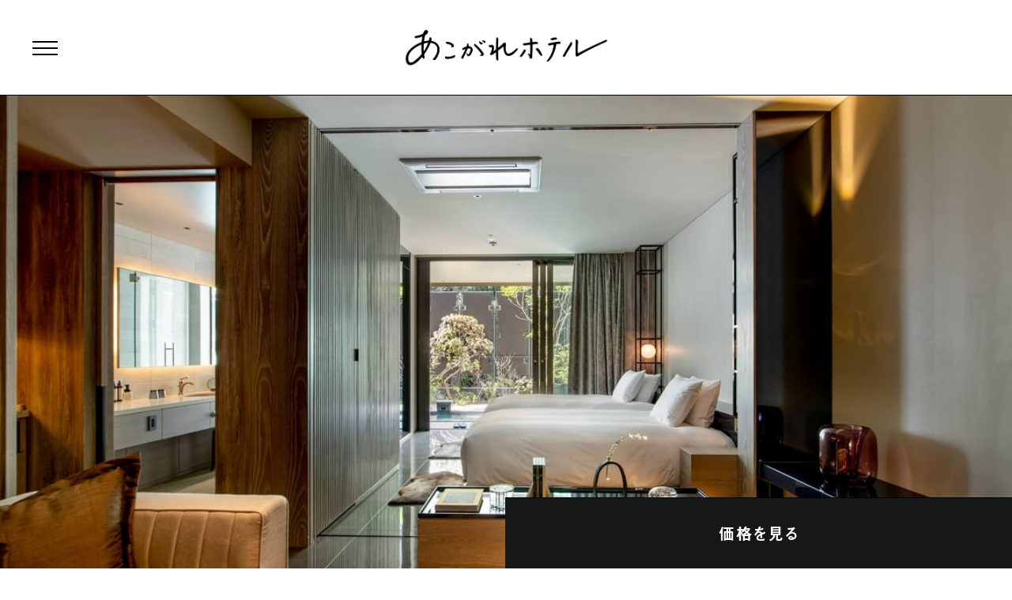

--- FILE ---
content_type: text/html; charset=utf-8
request_url: https://akogare.jp/_next/data/yt8jkTLPPna5hkoSFs2LG/tags.json
body_size: 58276
content:
{"pageProps":{"tags":[{"id":"recOzHvi6YIMnaJBq","name":"調度品にこだわる","hotels":["recIvjmOqqvcHj7Ml","recxCFV6oRGP26frH","recz0Q3KQ6rc88brq","recyB2SrcOuTmDVDi","recxXuA5xj04iE4nn","rect5DCxJkpDnvTsZ","recqTDHMeaIjOBonV","rec0vwzZWWpM0eTc5","recUNyZfyz2yzzVTm","recthoOHwExLf2Edh","recHmQhlH3cDP8Fgp","recIjthTZstDAigjF","recplrpYVSH487cwa","recgEDIXKairyZDsa","recgmVosLpC7dohXX","recOgtwxHKHW3DWdK","recJJnjb5A0ft0edf","rec8xWWJVnG06EEUf","recBmDlBhIl9vZluZ","recjSBGTDh6j2t6nF","rech26vcbwmgQHW4s","recjzX5xIhpiytBFB","recAsDWRna3i72qcs","recm1yJiyAzDjuPR1","recqWI2t5GespJJ1p","recJbVjzGQdwuo8Fs","recAUEBU8kWY82k99","rec71IjYjXjqIIWKq","rec0Yk9WBs1gOygim","recUkAichBXNs4HUO","recetKF0EsIBUfDXe","recg0K84oWciu9uPc","rec8ZOFs4jCIn0SZZ","rec2psribGet4re4K","recOQTnCNTP4Dcsb7","reclKIY8ADpY646A6","reclyv4F9oEeuEbUR","recbA7XZTuWRp762B","recP7dODGYhsmxbbo","reccCmFwMFtf285LH","recHNJ1hbYUaQR7LN","recX8P1WxpOmpp8Yx","recDcTMwjQH81SoAW","recOsyrNhv5O4QOBT","recF9cBWDZA6otJyN","recpm9guIskAvWXS1","recv7gLgf6xIdFhbR","rec4fJCBXqdpAlJuB","recCEPOR1MFKdKS6c","rec78MRoeKuK0C4H8","rec43jOmBWZwKssu4","recnOt9C0q4yEZKg3","recpxv7a2l43OHTE6","rec7VBTGBrCIcbTpy","recqEQoVHO88qkLYB","rec6ogBQMsS3VvxzL","recnNM2SyDO9h74FT","recW99uSPW4D7W7Nc","recD279z5pXv6lJpM","reckQ1PgIC49AJkt2","recv9syZqqwuovQzE","recYiHuebvWyKczyi","recahymDhSpVVBYXG","recEKBqqC7Z6ee8pk","rec33l3gsML0lFU9i","recqwdhxTeIkmUJk3","recoHk4ZSSrAlFi5w","rec6Jmnat70ONE5v3"],"hotels_count":68,"image":[{"id":"attTbT4N9EzMZQTwY","width":2000,"height":1226,"url":"https://v5.airtableusercontent.com/v3/u/49/49/1769817600000/lXc6Ms2zp2PeuGOBjOaUeQ/G4D9KNfRCk7jXuihDNJBwKpNopfgS8oeZZ6XOK69dTPW5wkD7nbbCIT8UF3n-ItsAVx1T5vx2LtyZ0zD2dAjbCD1XP4VURjLQ5FTJibtm4e3toc6eECTAarZhUwqSPfm5ih9lAIu-3qDCtdv1Q9zHMcxEAbSeMEnM2CAPCSylUc/5esuO0rZs-Urc10bIpr-qK6m4yBap5JSHp_CpGVzlx4","filename":"pexels-naim-benjelloun-2029663.jpg","size":1202910,"type":"image/jpeg","thumbnails":{"small":{"url":"https://v5.airtableusercontent.com/v3/u/49/49/1769817600000/FdYrcrdTQMnR2KJRXwLUZQ/BOIDsvY1X_fV74o-Lv2MX7dVztJlGVBD7sI0DbiOJbDA41i4RUaFkCsQhDN9JI5CVnwDdrb08YR_ab9uiPMb8NX16FlNbguGFwWDeT3M8zivWhPB3JufVOR7wELufS9LguFY7blVFq1lQd5McRXHUQ/rZRHj-BFhEJHnpdChF9NuQrAek8U6urvaoR-auHiT0M","width":59,"height":36},"large":{"url":"https://v5.airtableusercontent.com/v3/u/49/49/1769817600000/E3C0hi8xefwS5EErn2RvbQ/TQntcTmrzfX2gzh6DP3vDd3pqg7nax3EKO39bOeH88inRVf9AJT3Yc3N0N87UCLGKLDMbCQI-V2_19bqkVXLB1H-aV637xGiLHox4aYxZ5pD3Vy-L-S8WG8YkXMOHKPsCJHtdrLTaZiBEBF8tbdVjg/BG55l4Y9NbMNrP2t86Q_erx2MW6meUIt0z4mKutSQ2c","width":835,"height":512},"full":{"url":"https://v5.airtableusercontent.com/v3/u/49/49/1769817600000/7WYYT8aKTMCWgdIBarWBug/zA1gdrwevASouKqAY3u4z5GYXClcylA2oaXDpIf8AR3Tngon-grU_zVUzGSpaB1n8_lZnd7M3l3O9TkDBXDfmSYd4ww1ud9ePr3Xnw-etR3efISy5NK2pMBVC0HjZ-Y6jDBOoiAU3SwotRnoFG-Ndg/wLsN5N0_dDf1YogP8jR456SpZ_BGGxnxu9RbMXjM8SI","width":3000,"height":3000}}},{"id":"attzFke2zaMtupIxS","width":1600,"height":954,"url":"https://v5.airtableusercontent.com/v3/u/49/49/1769817600000/vT1ZsleRcdYNF2twY_auZQ/5PEghFlTTomtzc3CR5L0AntD50QwPAW4S4sI5EO7mMFE1TRuqhVmF8qdJTs4U2wY45WKoY3mF7X4oTcm0qRg5SDRubpi-bGwwiwTFIE6kNpsSvpVL-GZoY_Wob5jVeYZCwwmWJNUBmshXTGMYkl_xg/Bt5VuDhSwxZg4SJfn9FLr3AHcjJhZg5RAAXcfWl3MyM","filename":"画像16：「滴翠」エントランス_fufunara.jpg","size":509582,"type":"image/jpeg","thumbnails":{"small":{"url":"https://v5.airtableusercontent.com/v3/u/49/49/1769817600000/bevZ1Plghb60UiOIPt62Ag/xyFW75fucYykBlaANxZ2tWRZvK_2TbQoFfXS3ASE7DsEEKtbGKd_MsAQEl4u4thJRzsol_2QxJ8XxBfrWoVMQ28PgrkXwoN81C0QyBGgznII6avLdIYE01Nd0RTBNtGuJvpYTsLVPVepOnGkn0benQ/88W-6A5tmrIojUFgw-k44hqGuSXC-8PK3Xiv1A47EbI","width":60,"height":36},"large":{"url":"https://v5.airtableusercontent.com/v3/u/49/49/1769817600000/Z-39Y-V_9LAbXh1xLKsyfQ/yS4Qnejbi-hfaujK1ePA_HXI0BMJkiOp8HfA-atT5M8OY23Komdgf-iK3Hoz6u6T_pRuIa3se7xDaJUBs256mEZLFMjZzB_1Lz3HqvCwX7lumhdBLYK5JsW0xpZG7664703RB7m491hPIOcD7E7J3Q/4oUHESM6vqIwH8PaonOT0Qz-4ae5v9JorET47H1NZY8","width":859,"height":512},"full":{"url":"https://v5.airtableusercontent.com/v3/u/49/49/1769817600000/c96ELBS7I9mzqlJaJAjIEg/z-Am9OCED1AYSQBPOO7myGWD9FbMiPDVgwdoX_M_zIMBtK3Dv4I9oyMyAq-37H-VqjH2R74yueKRnq2WHOO4vtnbLF9W1SD1pae58x_XfxQGeXIUjqFwwJxjAxZeAz4Oxx92rDYRtESJcRJjlBuH6g/4vJcotwQ04swCPNbfKIboRA6sh04SD-QW4tp_evNz2Q","width":3000,"height":3000}}}],"image_from_URL":"提供画像","こだわりno":"1","approved_hotels":[1,13,31,45,120,141,142,162,171,11,72,156,226,230,232,55,237,238,242,244,157,245,246,253,260,261,208,263,266,268,274,330,340,355,369,372,382,385,386,388,393,395,413,420,429,432,442,445],"updated_at":"2025-10-23","cdn_image":["recjrrlsuGQAUT0WY","recEN0phSFnwtDAy4"],"image_ids":["8f549e85-580c-48de-1d82-fc72dd611a00","d7ddc6a3-9980-4ba1-d560-b357eb1dd000"]},{"id":"reclxtcptlhksCHyl","name":"タイムスリップしたような非日常","hotels":["recnwIdKRhIJteIz7","recODgVHPZmzW9M3N","recyB2SrcOuTmDVDi","rec24RzaPhm9m7h0E","recTc87DUauW2hPxX","recg5vzU2177xhe4I","recf37ZBmveiaceL9","recUQ5RNLl3zWlcdb","recz4RuVkXKqtCDHH","rechclam70WjBeqJK","rec0vwzZWWpM0eTc5","recdIqo36xxUmromo","recmaIYtoRc3hJMUA","recWJEPXcVWZHDuwb","rec9Nh0R5OgwWOwGH","recdFmYtPcvm6ITjs","recthoOHwExLf2Edh","rec6MfxUgqWCUZVE3","recBD8IxhAKPjbUmG","recBmDlBhIl9vZluZ","recjSBGTDh6j2t6nF","rec4SFqe6nFqqJps4","recSjj77dnYaCyqbF","recQ4S6kbY5bCoIif","recRnrXde694PbvGJ","recHtuV5QQ3HR1VHb","recpX8KddqkzvpdQV","recbrbe5UrMHGsmik","recIN6AlE8pacP6xr","recUkAichBXNs4HUO","recetKF0EsIBUfDXe","recNBvbkB0fdHBYuZ","rec8ZOFs4jCIn0SZZ","recD2rl5yoDwylrfx","reczUmmsDoLP8LWxj","rec2psribGet4re4K","reclyv4F9oEeuEbUR","recHNJ1hbYUaQR7LN","recWgAleiHKfjalI0","recX8P1WxpOmpp8Yx","recr7FVwJ6wZk01Bo","recOsyrNhv5O4QOBT","recsWgsV9hBo4ZXyB","recCEPOR1MFKdKS6c","rec5prda0bViQ5rqE","rechZbzNef6cIouds","recBv0Z1PgEtnoXsH","recbGy2ENuTYYPT5r","recuWEn3JY5VGvUkC","recoffwp4tOPutuzd","recMfVBNWdLVNDjqg","reczdd75yoj5kLdi7","recDFrFMrgX2OhEDz","recpxv7a2l43OHTE6","rec27BTw2vbR2HHID","recW30g46rxVq1qSs","recRxSxLjKNvNHr8a","rec6ogBQMsS3VvxzL","rec5k7jR16fU2Cubf","reciFzCOn8Je6dxWB","rec9Wzoae9nFq02sW","recW99uSPW4D7W7Nc","reckQ1PgIC49AJkt2","recDgvcb1x62HLSZA","recv9syZqqwuovQzE","recmUnHjCryDWGTYt","recae24Crfp8gGU6F","recqiY14evu3nrVwV","recvVcrp9twYIj78l","recXQUtpuoNQgY5B2","recahymDhSpVVBYXG","recClb2EFQwyiupM8","recyEfyIrRqOnHusy","recvQrXZKl2Td82sr","recPKan7CjI5tzEl6","recqU0TxHyZYB55Ab","recoHk4ZSSrAlFi5w","rec4nuJRE1Fgd7e87","recGiO8AI6fpb2VRn"],"hotels_count":79,"image":[{"id":"attoO4p65GBAqScmF","width":2560,"height":1920,"url":"https://v5.airtableusercontent.com/v3/u/49/49/1769817600000/CuzGHvJVeFqNeWktYPzcsw/SOdkleX4vRokIN8itKdl8nMhQR680XkXCY8PTO6KzjYxpYBFQwv_0XCNRWqifrz3kv2zqLTjOuGxfTfLZiWSoNs42LSyCC8IYf1ysn0_BhMR0k359zGbzRj1VBoCSMIEdM7oWyOXpAkHxLPU7hXGkA/etBBnOc68CcMbR7q-uumfljzTYWSbjS8WcOixdXoG3E","filename":"10988183.jpg","size":397448,"type":"image/jpeg","thumbnails":{"small":{"url":"https://v5.airtableusercontent.com/v3/u/49/49/1769817600000/SIV9rltWg-7OiB8FA2XAXA/T2Z8LIKWZCFRK25O-KwF7QmzhWmrlBe_4k7Um8ffhxj7JmpWD60273bR4V1CFavuy53smbgLCItInMcNSQdX9ShuMxYMvLmGrP5Fpg6woM2M-MMT0k3Kkn8ySw7pudP6ku0bcw079xD3a-iorJWKDQ/RabLmhiYv7ELcc0JYfslFlz-ypSw_cI-Nv1m_LKqpn8","width":48,"height":36},"large":{"url":"https://v5.airtableusercontent.com/v3/u/49/49/1769817600000/20wxnkVg9x3U1_nV-RbLjw/Q9y48aKLzFK0m9sdAN-akeLjyc1LDT5XmToEnxn8Xl50PqheF2trixASYGXu0RNYa-jv1CwsJNVsNZG7ebyh7hXW_FOP7B7GVwHqDpDSr-8v9Etzcs1T0KkmhWYr9-5rIdKBNPip11M778qgA6-5IA/z4YAWjzmcrja7pxAN_zhTqEw3ij8cXnhIUpNOqM3wZo","width":683,"height":512},"full":{"url":"https://v5.airtableusercontent.com/v3/u/49/49/1769817600000/Nf6Q5wlra7Gh_83pntiOkw/ARoX1RafsvJuwkWVBIjRoyNBK7MQHr8lICLl53kTkWyRld8WMBWTsDzbuEEMY5kgYsFX_lAFAzjdugD7AqNSykzWPkq5nevxpE5XFi_lknX_mHXiyZpFpw_zwG-_nirx6uB4ShxgIdF5DdJ-vKYDtA/UlVxzM_lcPmyiM3izyg_CT7BO7tIzihn8GKw8polJtU","width":3000,"height":3000}}}],"image_from_URL":"https://www.ikyu.com/caz/00030390/","こだわりno":"2","approved_hotels":[14,16,34,76,135,162,214,219,191,201,226,230,146,55,234,237,242,246,253,252,261,264,274,284,287,285,314,317,259,328,333,339,340,341,362,365,372,373,377,380,385,388,390,393,286,405,406,409,410,413,414,415,421,438,440,442,448,450],"updated_at":"2025-12-05","cdn_image":["recJFzEKPQJuDwIiV"],"image_ids":["d2de831b-23d9-4d79-16ce-77067f32cb00"]},{"id":"recZErWBdgVfu22Hf","name":"有形文化財と過ごす","hotels":["recnwIdKRhIJteIz7","recODgVHPZmzW9M3N","reccHriDkhJEJpW61","rec24RzaPhm9m7h0E","recTc87DUauW2hPxX","recpoNFMiBuFNW5xw","rec8ZOFs4jCIn0SZZ","rec9Nh0R5OgwWOwGH","recdFmYtPcvm6ITjs","recIO4nz3BwFVWZXV","recAorzoDjukXzDw3","recJJnjb5A0ft0edf","recNBvbkB0fdHBYuZ","recYR3guono2wsKyd","recDIhOpQ8a5sovSp","recUkAichBXNs4HUO","recYsMNifPL8A0DKZ","recD2rl5yoDwylrfx","reczUmmsDoLP8LWxj","rec2psribGet4re4K","recIN6AlE8pacP6xr","recHNJ1hbYUaQR7LN","recWgAleiHKfjalI0","rec6FwnUD5aqyjKyh","recsWgsV9hBo4ZXyB","recCEPOR1MFKdKS6c","rec5prda0bViQ5rqE","rechZbzNef6cIouds","rec5ki74O0w2vVYfB","recoffwp4tOPutuzd","recpxv7a2l43OHTE6","recmkzeUIFa8oxbsB","reckQ1PgIC49AJkt2","recmUnHjCryDWGTYt","recqiY14evu3nrVwV","recvQrXZKl2Td82sr"],"hotels_count":36,"image":[{"id":"att3Ir0A8MHGoE2rx","width":2000,"height":1124,"url":"https://v5.airtableusercontent.com/v3/u/49/49/1769817600000/8jo4eNuDoPywBDZErFGH5g/KnLbrMx4IbmiYB5ZOtarxWxegQJbC3vanPXV8z4Uph5AZKqaqldoOKejezQwwEXlX3bOsEvaYbl-_-f1X7xIgDSaZwJjRUmnjstTU0m-xmO839IvYmbROcTEIFdj7NLa/_WBFbCD7Dc1OohDRKP5d2bFPAf1kdI-OGQ0zsQiUC6w","filename":"歴史的建造物をリノベーションしたお部屋１.jpg","size":583783,"type":"image/jpeg","thumbnails":{"small":{"url":"https://v5.airtableusercontent.com/v3/u/49/49/1769817600000/2LVsK_Bk6p1dI_z_FpdRpw/hDphKpc2OnHWU8J7kLmvv4hZlb6c4U78EMREEuEhUgSUEvs5l8fnY4TvOAhaIOjIypZ7knJ4eOuAav4-iP7tyosOFgb6CSYW_RdwpFH91oHlbLb5KFZhY62Csh2QqH-cg_gTcbgOScHuqfUm-9nj6Q/z-PkHWuV1RFUF4jlCUBEJSII7O7JqwdGpqt1Fip47vA","width":64,"height":36},"large":{"url":"https://v5.airtableusercontent.com/v3/u/49/49/1769817600000/jyWi822ZEhtaEW5PuGDIvA/-maN_cg-L4vFTe1dPLyn0BWaZ-uWnPBkKsh4eI3A5C_eFfQB8OuAvB2WjF4Hr5UXFBgvcyScAXKz7f5S7ybis-qKbXwC_90taX1S3avdZSRMRHMnnZ_OQSz0QaDcg1L6IM5bNYAGi2BvZFWAc06Jmg/colp__NZVMLTAWIrIr7s532nYedPWl9BmuoHU05faZ8","width":911,"height":512},"full":{"url":"https://v5.airtableusercontent.com/v3/u/49/49/1769817600000/4n35F0VKFeD7Np9RxWiUzA/FBGsILc2MrVDAp9ILsmtAtJedYlsyb5zsSPya-qKkiGzvD2we9fT__DIlofx-hmmgHm9sqngI8t-wlNzHyz20URC2rVopQ38aXURDwsrKHobNuWoP04q19kr0LD7nfB3Ux95WllC5OCdyCC9iyW7ZA/Xm0tIHBQ0zeVzulcJn76EUyU8tNrZFaLqo2lcHbVjEQ","width":3000,"height":3000}}}],"image_from_URL":"提供画像","こだわりno":"3","approved_hotels":[14,16,55,127,146,226,228,234,237,201,246,254,264,274,284,287,308,259,340,344,388,286,406,421],"updated_at":"2025-08-30","cdn_image":["recnaLQOdFzp30NxR"],"image_ids":["36525abd-31d6-4bc8-623a-ee23b697c300"]},{"id":"recE8hCh3D3GaRuP4","name":"焚火や囲炉裏に癒される","Table 1":"竹ふえ, 灯屋 迎帆楼","hotels":["recIiGdNdt2Kp1sqb","recJX9by8vwyA658b","recmaIYtoRc3hJMUA","recJYXm5ro20gftai","rectEYxQOEQU01Ft2","recjzX5xIhpiytBFB","recomJJU39GnuBiJW","recN2DlE5J21R33r4","recGGT9NXEcelwnH1","rec6LUfoeKX9x4OQs","recUa3N7mJOkoQbm3","recRYyc0L5n5ErSBm","recoe9yFZjhFj4XOV","recozNkWYGVjC6zMB","recJbVjzGQdwuo8Fs","recdObdjcQCbDpb33","recOBAciOYu4XQGjD","recv2ZPTDQLAfqK1l","recraHsmNK7dcCkH9","recgGPq0XYX0pdmHA","recAFQZBJwvJcRwy4","recAUEBU8kWY82k99","rec9L2SI97Pn3owgi","recIN6AlE8pacP6xr","rec1P4jLtE3i7iVEZ","recj8uL1Gl8t7yAqB","recOQTnCNTP4Dcsb7","recQBtPWUP3YEDmwK","rec841OtNvO90a8fB","recbA7XZTuWRp762B","recLn3RSbvnVIuYDE","recoWyKRifZ36nEks","reczGoie1ejTCh8Id","recOsyrNhv5O4QOBT","recDflzQ2ecSMd07w","recIm9fsAuKX2HGel","rec43jOmBWZwKssu4","rec7COTEuXJ8dhTcj","recZOxAGb0jIRX4M6","recXheJg5i1WqzNyc","recEWANpjVIqLdw12","rec2JGN4lbkW6DmVr","reczdd75yoj5kLdi7","reci9jK4DM3FToNnA","recpxv7a2l43OHTE6","rec27BTw2vbR2HHID","recqNl6HjqR98GocX","recruoRAQnh2NgofJ","recm5xjwdTu8r3nY2","recpIpYguodokobko","recz8brMht9KnmuYt","recwEjYt23uHhYP20","recAUs20Kb3eudNzh","reczicv1I0hA4xwm3","recDgvcb1x62HLSZA","recmUnHjCryDWGTYt","recD89krCnzBBun0a","reclieAiwnKGtM07X","recyEfyIrRqOnHusy","rec6alQkvM7JsNi8Z","recjeJGqDVPDPzf9m","rec5B3iLcb2MPmInc","recUusLk5KtRi8ooK","reca4qwWJfiGiLGPo"],"pickup_tags":["recIpzkJUfD5RtA17"],"hotels_count":64,"image":[{"id":"attU0JFQsWXa479ic","width":1714,"height":906,"url":"https://v5.airtableusercontent.com/v3/u/49/49/1769817600000/VkXfis79U6cDswhxG7VgTg/j_m-RpFNFmX8aU-dwcblYogw75EiWf50C3UR9gCzwMLGzKUsf6exNfmiUxF2jiRBSs8zDkDB9Li2M97BrcE0wn8ImSB6RLQKgOAP4MVNci8NwRSI4azwLkTps5WPdbdi7V5UNy4XMOTYFl1koBtdEQ/Xnp0PmJuyNwCcrbYs4upzqqElHCA1vFZuBc3yuYq39I","filename":"4588942_m.jpg","size":752784,"type":"image/jpeg","thumbnails":{"small":{"url":"https://v5.airtableusercontent.com/v3/u/49/49/1769817600000/g-b0ydeX7JqzA2VXQQVFhQ/jhKXt5ePNwJqNsVwywmIfabzsIFu5Pf__hDOw-OOHLiXq7jP63kPmUx-IgG5090ld9TO1t6ZnOXz_WvRltzfF045OGXbYnDuD6BAN50b0XHHW3mpEWoJPF8L181aB7ssWesT_7aG7lFBRfJHncPmJA/s7m7Jvym8NztIhOKP3xrQOtF3bid-KLzMDE2RuTTG4w","width":68,"height":36},"large":{"url":"https://v5.airtableusercontent.com/v3/u/49/49/1769817600000/0HXs1xz6wdI6NYXLYu4qGw/wAz6OLxEcpI_n2TOV1v2DUCr5zl6jG96C2KRdZHLsFz7XGeT3oK-KBhBbvNiWIDlg5X_wmw1qdLREOWVnazLdyBm1vSbdOyNm_tBWgnPO5b_9DkjOR-RTKY6h6COcsuV7wIAQ-piTWnv7lH8BdjP4g/ZvrOA9IXPZ1RofaEYFhyjT_w4sOmfeqa4cPJO1_SH30","width":969,"height":512},"full":{"url":"https://v5.airtableusercontent.com/v3/u/49/49/1769817600000/qK9Nk8RXvcg9Vu6Ltbdkpw/DL00fbyrBjE1-mxvwNDOSSaznisAeJ64Udm2PWSWUYNGbbpvYTDsJG0ZKwqNuK-XgiuNc8LtmKFZFezjFTrrE26X1IKfEV0LN26c94Xj4Wg0AA5G5IitIUpeSceiUUSxZMp7sjKkzHGJBnDtcvl-8w/c3scxlQ5NJEZMNpEAw5an8MYEmTlxyrumSBBq3_9bFc","width":3000,"height":3000}}},{"id":"attuIMvuePNfgp84q","width":1600,"height":1066,"url":"https://v5.airtableusercontent.com/v3/u/49/49/1769817600000/IEbsUIwssMU7s0LNN7sN-g/j2Ci80576RWcsx7cPdLTyPVId_0nkz1UdyK1op1Kueg83TfLfOtq-R2O9pNa0x-tehImAGrlc4wq42ZSM6kLR55BrE0NbPIOgkLTSPX6wXNAWXh76Bae2k83i08USm8-sY_EGjsZwqiZn8vyKlSZUA/61rF3JLHA8SaEL8v7e__Z5FE4RK6zOHJU2JseO7eGOA","filename":"1F(reception).JPG","size":481398,"type":"image/jpeg","thumbnails":{"small":{"url":"https://v5.airtableusercontent.com/v3/u/49/49/1769817600000/8ysoo0G8NDTmoiAY-M4FlA/4QWKkSoGKwlTH4-GVzhVBPRJPE0idQzKpqVY4HSpHugJXyEQ1x1CSAhVpuCb44UZpwWx4wpf6cNQZdNAybHqrOmM7zfUYfurBdv9pcBqz2iASvIEi5pAJ8wL6OHd4MgP0rfEIeT9A00KhYsSc72LnQ/Y67vHMhqNEtCgk0nzp0gDDsBrl4GmF6BcsfX6RDquvc","width":54,"height":36},"large":{"url":"https://v5.airtableusercontent.com/v3/u/49/49/1769817600000/-Tn6bX8ox2-DdWePgbe6uw/g9oz03YRsKgpd3Hhw8x9tr59ZPEQV7kuvmj6jGKYI0jtZ-EgmwLJyXTx7OuTZsW-3JfTw_sVLaaqeLhj6TMyhx-6fnoIOLImYE7nb_Uqi1EoG7YaW5mvIFm1vG1Lsu3YuVcfyVvhRKyTAt9gjE5-Zg/ZImr6F2AMub8_GedYTGrO5rhOQJ-2ZjlQpXTQTWZo3g","width":768,"height":512},"full":{"url":"https://v5.airtableusercontent.com/v3/u/49/49/1769817600000/AGiOBGgnj1xx9OPECDgoxA/tBzuf5nMMZ1kRyZrfk4acmNsrFuZvKuvXBdRkL0YYYGbOpb08s51Ymoql5U7du2E3Z5dQCxsk7iImESAYR0ztCOJQi6j2v3p0jEvlTVssivgsQINcvuunkXnTmhw1jil3nWTK5oOQyxu_B8FkG-rSg/V3yJtwfuAFR6tenxzOufbn770hR5VYbT18T0tkyHgqg","width":3000,"height":3000}}}],"image_from_URL":"提供画像","こだわりno":"4","approved_hotels":[61,62,72,77,94,147,201,221,21,222,244,249,250,256,261,267,310,327,290,329,331,333,336,340,341,350,351,353,358,363,379,383,387,390,286,408,412,415,419,430,433,455,460],"updated_at":"2026-01-22","cdn_image":["rec6UPGg1Uoxjsq6N","recNdjKnDVXHbJ33h"],"image_ids":["811d9dc5-4692-4422-c728-9fc8420c5400","73f6ad61-d9f2-4b4c-7037-b79c8c4d3800"]},{"id":"recgQAPuNYJcutpLl","name":"テラスでくつろげる","hotels":["recrXNXJ2yBj12FuP","recd3PEIYYyDJNak3","rec4w78EGX7ugTIkX","reccHriDkhJEJpW61","recxXuA5xj04iE4nn","recetGmaHokBeLvfp","recnc8wjUJU4qiHxY","rec3L3bGbV76yz1ae","recj8uL1Gl8t7yAqB","rec7AXQ6mJvLPonYf","recUQy9UbkLM3AnKj","rec0yy5pnhXTalbFP","rec6LPdQnjEEnjlNP","receFvewM9Csv4NJm","recT3RZBJXcJ5xEfr","recD2HdGQyDe3WsET","reci4CXHlz5VQbpz3","recEKrGnUI2nWh0gY","recdjprpcQi268J91","rec0g31QAPEfBiRku","recIZs9d0ncwjrxWZ","rec3t2DCyUx0OUJ5x","recJ4SCNFOQ07b5Xb","recXHXzl8knWAPCU0","recDROVWaECYymjIW","recOgtwxHKHW3DWdK","recLEBdHdmk9hfHey","recU2g8EF8jcrfv5Z","recRsiXKHnhdjaiwJ","rec8mNpX1Hjv5O20P","rece3tJ7pmvssTTmi","recgBvmbOjUmChDlW","recQFOmzZW7wP5V8j","rec3Sw8Wf2SdwHTSO","recwFp65SSAijt2kd","receVjI6pW4CE1IBE","recbxJa2Ih3QPazaj","rectoGsVboSS0EIGs","recNDdKLgaE8HQWFx","reclUbtiB212AOpQv","recGGT9NXEcelwnH1","recoe9yFZjhFj4XOV","recozNkWYGVjC6zMB","recgGPq0XYX0pdmHA","recAFQZBJwvJcRwy4","recpFZRWr8LA67bSk","rec9L2SI97Pn3owgi","rec71IjYjXjqIIWKq","recIN6AlE8pacP6xr","rec1P4jLtE3i7iVEZ","recScH2OGT9tEfD2q","recRYyc0L5n5ErSBm","rec6tYZlB5i48P74n","recD2rl5yoDwylrfx","reclKIY8ADpY646A6","recQBtPWUP3YEDmwK","rec841OtNvO90a8fB","recNTKCInLx3rG9Xt","recbA7XZTuWRp762B","reccCmFwMFtf285LH","recHNJ1hbYUaQR7LN","recLn3RSbvnVIuYDE","recTiiWYFF4z8H5Zr","recoWyKRifZ36nEks","recDUaR2Pe5Bpd8B7","receWYZ2biPtuGXZC","reczGoie1ejTCh8Id","recDcTMwjQH81SoAW","rec310lvb7Y1H9v4k","recF9cBWDZA6otJyN","recpm9guIskAvWXS1","rec4fJCBXqdpAlJuB","recDflzQ2ecSMd07w","recCEPOR1MFKdKS6c","rec78MRoeKuK0C4H8","recnrDoW8tKtoNRDB","recEscsJ73CYAuRlQ","recZXmJaDukb7PiNB","rec43jOmBWZwKssu4","recHsi6TCJl3WaONo","recBv0Z1PgEtnoXsH","recxgAy21u9XeJhpa","recGg6TMQWRdPxyBR","rec67GyyCfB87Npi4","rec5ki74O0w2vVYfB","recCjOy7nggnsVsLm","recku8MzQtUgpwIgh","recNF7PIJDI96k0BJ","recqLIQy3xvQfwHp1","recEWANpjVIqLdw12","recnOt9C0q4yEZKg3","rec2JGN4lbkW6DmVr","recd8FmjyBmnUxZFt","receYVlxWRKY68Jb6","recqNl6HjqR98GocX","recruoRAQnh2NgofJ","rec5w5tTQFAuZrCc7","recm5xjwdTu8r3nY2","recurwoTJJcs1ZtDa","recpIpYguodokobko","recuTVUIHpaqTjVyd","recgAendaCEbEMJ9q","recW30g46rxVq1qSs","recMmtWkNH8DDyb4X","rec7azcFtWBiKpDYL","recz8brMht9KnmuYt","recqEQoVHO88qkLYB","rec4XVS2aRzcysiab","rec8vvx1J1NiqNOng","recEOFSjuE0E7tJtF","reciFzCOn8Je6dxWB","recpB0GV3qEODYl5O","recwEjYt23uHhYP20","rec9Wzoae9nFq02sW","recJaM1kNWu65X9L4","recAUs20Kb3eudNzh","reca6EEIhC43INiK8","recD279z5pXv6lJpM","recDgvcb1x62HLSZA","recStvxSIwVTwlGew","recHzqAFILX7gTB9b","recpPDpKd91nTssWV","recpEKz42l4OSwqfK","recalffA5ySRZS7tt","recji5jhKjpFaUNOK","recsIMgYVFa6N1Kpx","recpUCrb2ZOggXwgC","recSZG6LLto1F1J1o","recae24Crfp8gGU6F","recqiY14evu3nrVwV","recISmDAMPvNbIqde","recD89krCnzBBun0a","rec4bfvKep2PdYwwI","reclieAiwnKGtM07X","recyEfyIrRqOnHusy","recKynzGVFkfqSjfT","recY8gclid8Nlx4mx","recDjH4pRam7BjwfJ","rec6alQkvM7JsNi8Z","recjpXVcYdFImnZUT","recbHPosOsUFNW5sA","recAV2o5PTFrJfJAY","recGRs8Qf5HXi2Yrs","rec33l3gsML0lFU9i","recjeJGqDVPDPzf9m","recfwns9oM6r2v2mu","rec6J5G6t8IS3aKwM","rec7zLoNWZtixzshO","recCoPQcwEt5uqtfI","recUusLk5KtRi8ooK","recYGLP1a9iRIQhyA","reclswBSMnhW0UlrM","reca4qwWJfiGiLGPo"],"pickup_tags":["recqSkyp8tUaJL0y4"],"hotels_count":153,"image":[{"id":"attnrNHp05Qo3oBMP","width":2560,"height":1920,"url":"https://v5.airtableusercontent.com/v3/u/49/49/1769817600000/n8tq5IKUqxZE5BFhiUL15A/3bnXf1QUixmttRAqonpQVw9akVXe6uGWO9B4aBJa5PeqlHTmHB-kOMVPEPeIKYtonSAJEBYvBdTqcuaXZwlf-P3mOFV8yhz1mH_Ub1f-w1Ut3OGd2gvz5baCABvpaBXA85wD1-pdGvZO7R7-CbygFA/CGX0fLKa8SJq1S8aC5hQsqukZGva1qMo1U7_DU9PoUI","filename":"11280960.jpg","size":332692,"type":"image/jpeg","thumbnails":{"small":{"url":"https://v5.airtableusercontent.com/v3/u/49/49/1769817600000/yGJEfWLCQsaVgw_6P50qHg/yz5BLxtrLYYks-YnX1h0F38gy--6Woqx7VX968ZwxHEkofXSvZKmH-pMu36NQMKZuxxJTyHQ3ZlfVDvenor_qny4Tf5zP7icztVYsBZibKTdKX7L4pnQAHDYRx9LJsqT8MtBkj63b4Oz447GdsXuQg/MYNuyY06F2GpPpNPkc-qvm5fOixuBXgigaHX4F-X79Y","width":48,"height":36},"large":{"url":"https://v5.airtableusercontent.com/v3/u/49/49/1769817600000/t4z02p0iMmoRUUFI-oeJCw/0j9XHBcAwzCL6oNFKLq_FNreD2vwcZyDTWb4pxkHfAUloIQj3Xn3ZK8ly_BFtXflpZXFby3JT-whos__8XfBOvaF_qDnwjUWH_5NkNyKTFnhk00BWqBQRVwJapxZ_-m74eef2DtSTOfMCYAG6eyGaQ/DFT7Ma3sAHOcHsi6nS3wCbKyvpkt5qVN0B2h49C209U","width":683,"height":512},"full":{"url":"https://v5.airtableusercontent.com/v3/u/49/49/1769817600000/avlh0qjALyyqdHt_WTnezQ/0mlo93mhQhfe4Zujk_uFkhNLQoDicZu5E3bLcXm2j9Baftld0reZPIL0V8evOwOzzUZE8DYvXrO1-X-S9O0oKq2z550PkfXpg3DTnb1-C6pmluccGxdgEDL5tmNhrrm8OpajoEtJzTS_ixfQogqwNA/hloMSD3ZXtRzQ9AXAjjYY0eVAgUMdiVcwH2rKt-WVf8","width":3000,"height":3000}}}],"image_from_URL":"https://www.ikyu.com/00002415/","こだわりno":"5","approved_hotels":[5,13,17,21,54,67,74,83,87,88,142,150,212,215,220,94,116,147,156,201,221,227,62,204,234,238,222,243,244,245,246,249,248,250,251,257,256,260,262,208,263,268,267,274,278,279,276,280,285,211,293,294,308,311,315,316,326,329,330,331,348,349,350,351,352,353,356,358,357,361,362,366,367,363,369,371,374,375,377,378,379,380,381,383,384,386,390,392,394,396,397,398,402,403,404,199,405,406,407,408,411,412,415,416,417,418,419,422,423,426,428,429,430,435,437,449,451,455,456,459,460],"updated_at":"2026-01-22","cdn_image":["recsuWDQXkQJ8Zwej"],"image_ids":["e6919204-d056-4758-3c18-73cb02f06800"]},{"id":"recThP44kLttB1fi7","name":"竹林や緑に囲まれた","Table 1":"竹ふえ, 灯屋 迎帆楼","hotels":["rec3L3bGbV76yz1ae","recj8uL1Gl8t7yAqB","rec5l7a7IKJFQavRe","recQHmtL4ei1RZx7j","rec5lYx56QOHowMEK","recyIfrcjZjlsKLj2","recg5vzU2177xhe4I","recf37ZBmveiaceL9","recpoNFMiBuFNW5xw","rec47LLN3DU5tbM04","recfKuHfxIbZpLrMs","recy4JqN9XeQfnMhE","recI5uBd5UYYeIUdj","recQQBAVxDDa5gfqv","recm9FanyNq6jWNYS","recm1yJiyAzDjuPR1","reczcIXHX7GcNAC7I","recFM0a9fYBefcKbD","rec4SFqe6nFqqJps4","recbxJa2Ih3QPazaj","recNDdKLgaE8HQWFx","recw6KpGODSfAVd0U","recN2DlE5J21R33r4","recbrbe5UrMHGsmik","recJX9by8vwyA658b","recclQ1LNCBMqZgwb","recD2rl5yoDwylrfx","reczUmmsDoLP8LWxj","rec2psribGet4re4K","recOQTnCNTP4Dcsb7","reclKIY8ADpY646A6","rec841OtNvO90a8fB","recbA7XZTuWRp762B","reclyv4F9oEeuEbUR","reccCmFwMFtf285LH","recHNJ1hbYUaQR7LN","recWgAleiHKfjalI0","recLn3RSbvnVIuYDE","recoWyKRifZ36nEks","reczGoie1ejTCh8Id","recr7FVwJ6wZk01Bo","recDcTMwjQH81SoAW","recOsyrNhv5O4QOBT","recF9cBWDZA6otJyN","recpm9guIskAvWXS1","recv7gLgf6xIdFhbR","recCEPOR1MFKdKS6c","recnrDoW8tKtoNRDB","rec5prda0bViQ5rqE","rec43jOmBWZwKssu4","recBv0Z1PgEtnoXsH","recGg6TMQWRdPxyBR","rec5ki74O0w2vVYfB","recbGy2ENuTYYPT5r","recuWEn3JY5VGvUkC","recMfVBNWdLVNDjqg","recinjkKVBLAO7KKg","recJ5nRfZ580s1w8B","recfVl18JzpuBFVG3","recDFrFMrgX2OhEDz","recmkzeUIFa8oxbsB","recJelhmTyCB2bnx3","recqNl6HjqR98GocX","recruoRAQnh2NgofJ","rec5w5tTQFAuZrCc7","recm5xjwdTu8r3nY2","rec97iWQOxPZ9hQ05","rec7VBTGBrCIcbTpy","rec7azcFtWBiKpDYL","recz8brMht9KnmuYt","rec4XVS2aRzcysiab","recEOFSjuE0E7tJtF","reciFzCOn8Je6dxWB","recJaM1kNWu65X9L4","recnNM2SyDO9h74FT","recAUs20Kb3eudNzh","recD279z5pXv6lJpM","reczicv1I0hA4xwm3","reckQ1PgIC49AJkt2","recDgvcb1x62HLSZA","recv9syZqqwuovQzE","recpEKz42l4OSwqfK","recSZG6LLto1F1J1o","recmUnHjCryDWGTYt","recae24Crfp8gGU6F","recqiY14evu3nrVwV","recISmDAMPvNbIqde","recvVcrp9twYIj78l","recXQUtpuoNQgY5B2","reclieAiwnKGtM07X","recahymDhSpVVBYXG","recyEfyIrRqOnHusy","recKynzGVFkfqSjfT","recY8gclid8Nlx4mx","recDjH4pRam7BjwfJ","rec6alQkvM7JsNi8Z","recvQrXZKl2Td82sr","recjpXVcYdFImnZUT","recnk5u5JZwqSGIxO","recAV2o5PTFrJfJAY","recqwdhxTeIkmUJk3","recNIWcVx0r181K5Q","rec5B3iLcb2MPmInc","recURb7J5ud7CaKim","recaLhxmklwxxMTBx"],"pickup_tags":["recPH9btxo7KIyZzE"],"hotels_count":105,"image":[{"id":"attuBvvZFXWhrvdDt","width":1651,"height":975,"url":"https://v5.airtableusercontent.com/v3/u/49/49/1769817600000/q8GXI5lEm_MW1payXW5kjA/Ty3qZ8YjsmLjt1l09rd-WDkR_WEKLxc51cH2ml6VvaBEOzhzOVPEcQwLPiRJf1okPUZzMFJh3QJRep3oQqdMpGEZ6YkMIvCcb0I2wdRxjGePJ63YtTMjdGo_MhbtjQS8uIKT7QP_gnKMxfyFCIltarefNB2z31VdjUB0flUBD1A/fTZBb6sDSKv6pPbLePyLRiedovqf11dpAU_j24s21ew","filename":"photo-1539790453790-495d341d9b82.jpg","size":1018875,"type":"image/jpeg","thumbnails":{"small":{"url":"https://v5.airtableusercontent.com/v3/u/49/49/1769817600000/j9q4FU0L574W_bSufckedA/vseyu8dCgFGs_ujnvDPFR6iMQ7RjZ6JjKCn5feg6cjhzPK5k4Tzc7K0dwaj8KBN-_Yf9fcJONnBAz0RhDpMW152ZIPV1PYV7bEFlv5wjdU5Jgh9BcLW62H71Aj-bOVxh8pGu32kdvU0firrplzxqWA/qMwF2n4L40QjOdZNSE_GWRw3fl19CVCU0zzWFP6s1bU","width":61,"height":36},"large":{"url":"https://v5.airtableusercontent.com/v3/u/49/49/1769817600000/-CwRc4O26GsStqWuYAxA8A/zMPgJlHZP4Pxe0g6lEQxntJri9gkEW7mbGgFN7md8jAJyh8ccPoU3_v0w9IGwcwkEqxTXhXmWrPl8AKZF9i5Qa7NkCqjbsjTvaaiF6sLxEWVVgYopbymxSx1H3OILcua2-2Yjqw51y6l8fUdfE8BSA/xRQysW05NeOeeCegwXM_XCJ8rdswOXQh_uNjdwI4GYg","width":867,"height":512},"full":{"url":"https://v5.airtableusercontent.com/v3/u/49/49/1769817600000/DWLR2vmGMNkt66FkB-gtjw/hls0mCivCQfT0Kn_NlTb_nt7-c7s52jup4cgXVpSuwnHPhhVOZaAQuLkAaIzooAk27Nrb7hxso64XRlEOrxCXDMG4Wd1AR-snlgVIjWT1JvhmF3Da2IdvG89_YjLhcNp8Rg596Yz6XFumDqGkNc7lw/vomSM1sh1qQPnbcr4FpDOuvRP-G4buYiYEJ4KfdAoRM","width":3000,"height":3000}}},{"id":"attlhVIbobHgpjbVQ","width":2560,"height":1920,"url":"https://v5.airtableusercontent.com/v3/u/49/49/1769817600000/LpmyHRhs5aY5bz9pKFjDzQ/nBa0GKgjxZ_YxV1UxxAYhqaPd9rBHVRUjSYHXfJ0fpLH33irk2lpcHr2ulvTvbTJpESkKcFBESNklQSzN6FgyLaHlVU6tFpdWCc-EHrf5hIofyvlx2uQzJDhKDsjzIT7xJnx_PEcionpvI0lWGc96w/xzFzfHng6tVjoRUZv86JnIaGojf_A1XZH9Cs-PWK2c8","filename":"10636326.jpg","size":1078982,"type":"image/jpeg","thumbnails":{"small":{"url":"https://v5.airtableusercontent.com/v3/u/49/49/1769817600000/aTp4VD-gA_PuzbLCzqn5Xg/p6M98_GuNmjHbolPfqtmxFXl9fOaUcKt9jYMCouE2KiFq8QEy3ElqJ6fVqXrqU0elXSWUkfMb9LOADPivfPfcpI80QX3n9aDEaLaHHcafMP6mY484YT6YLY3W4DFyFydQlvVMy1uwEgxQflUrybJNg/GWzDDGeF0KfsAQqpqt97JVb782VCktvUXGtvghyK9Ps","width":48,"height":36},"large":{"url":"https://v5.airtableusercontent.com/v3/u/49/49/1769817600000/1-iCy7hA9FgNhbiNeaHPQQ/YcQCdj4m26-MsaKiu75pHXZhNQnwI2CbKMSAfK37a9MUdUHkELmvjAkmLRFw1M7wNFQlTmDDvGIx1RAhWVuh7a4zITxQbAU8D0Fp1bnfVIzvRx9T2xfNjoSsfUDOSuw4J5zAZtPGaoJrwZevgu1vMQ/dEE4o3ZRdJxst8OC7jMK6NEqLJLUUwWTftT7QofV2Jw","width":683,"height":512},"full":{"url":"https://v5.airtableusercontent.com/v3/u/49/49/1769817600000/aOnYu7U_AJy0Ea20OgpvwQ/gH3zke6wQW0awgRNBCML3L1nihVFQ_D4KQ05unG93QVQLJgRnsIiEogsDN8PLrau979SvXl803eogTTDUUu8Hgj3YB8dYNF6TK-GD6xSGbhzMi6LMeUmVWUnV-m9lWEtxjQNPAic9qjhFdCiRLoYBw/DLvqA_-b3AIpODBfkt00vJd-q8uns6WgfEGDtu0_kDQ","width":3000,"height":3000}}}],"image_from_URL":"https://www.ikyu.com/00001181/","こだわりno":"6","approved_hotels":[21,23,33,34,82,170,188,215,223,191,61,69,234,237,238,222,244,242,245,246,249,250,256,252,260,261,208,263,266,274,278,284,285,293,308,314,317,328,335,337,338,339,344,347,350,351,352,353,354,355,367,363,371,375,377,381,382,383,386,387,388,390,393,397,199,286,405,406,407,409,410,412,413,415,416,417,418,419,421,422,424,426,432,431,433,439,444],"updated_at":"2025-10-23","cdn_image":["recB9fSVGIN1PwyKd","recaKxeaSpbjD6f0A"],"image_ids":["596eca5d-5ca6-4f31-27ad-5b8ef3bcdc00","ccc8b39f-2253-485c-d394-63f2524b7200"]},{"id":"recCWKu5tzOOU2oIa","name":"BBQでチルできる","hotels":["rec7AXQ6mJvLPonYf","recbRcUu8SWD3LxkX","recT3RZBJXcJ5xEfr","reci4CXHlz5VQbpz3","recwBem6dWIZ0XBAS","recEKrGnUI2nWh0gY","rec0g31QAPEfBiRku","recDarUlIJ7gPRODS","recN2DlE5J21R33r4","recGGT9NXEcelwnH1","recv2ZPTDQLAfqK1l","recraHsmNK7dcCkH9","recRYyc0L5n5ErSBm","recP7dODGYhsmxbbo","recLn3RSbvnVIuYDE","recTiiWYFF4z8H5Zr","rec7COTEuXJ8dhTcj","recCjOy7nggnsVsLm","recEewwXYwHbqHyTY","reci9jK4DM3FToNnA","recqNl6HjqR98GocX","recruoRAQnh2NgofJ","recStvxSIwVTwlGew","recJlw5KlEADoPUhM","rec4bfvKep2PdYwwI","reclieAiwnKGtM07X","recjeJGqDVPDPzf9m","recHaFzbNJkeUeCoj","recsAQlULRXvNANBz","recqxqCCXvjaeg3Tv","recUusLk5KtRi8ooK","recYGLP1a9iRIQhyA","reclswBSMnhW0UlrM","reca4qwWJfiGiLGPo"],"hotels_count":34,"image":[{"id":"attRAdeViJXpnhRSQ","width":960,"height":531,"url":"https://v5.airtableusercontent.com/v3/u/49/49/1769817600000/w2xiTDt3aZkTSWlhzFK1Zg/oUMo04ndLjF_srsGw2X48557bPlXFpHSq6xa7KbP8gW1ujQ8VPucTvcK6j_21h4Tg_9fsypD-YPREOFVwm_TV8eYmzQdGKqp2OGtoJvwHZIAbWdxubzrPHlzYTlUzJiCOOBjXfP5CZR7QthfcS5GD2YgdTweBd1FyHDemzDYbfY/_vrz1-quSPVBKWMp6lMkYMkZrJ90iNsFUfYJYqBU_-A","filename":"barbecue-933002_960_720.jpg","size":204853,"type":"image/jpeg","thumbnails":{"small":{"url":"https://v5.airtableusercontent.com/v3/u/49/49/1769817600000/DcyK9zvyhXenM0V6lEffdQ/t6WS7eaP1jBu536jIpI9ZD6SvHwC6ci5RvjbeOJW38-VFMLGwaJCM3qHBunwhHZhCRdCyzVMBbYPIHMhblM3LIHM9bcdRevDGMY26X9neNCK0y2El0BijopZJSdj4D1-GU-YfWJo4rjHSaytWM-UpA/Oh3z5wLoLIQWBsBE99e4k3iH1RhqWkHvoX93IY0ECrM","width":65,"height":36},"large":{"url":"https://v5.airtableusercontent.com/v3/u/49/49/1769817600000/4zPniykGKPYUgmpLcFowdQ/dMPjhe4BSgiJhrL9HqD9jnuede-wK3GpmCOW7CRh1XH-0SBVTrJAR2lUn-JbPLDcxblIL69lruHY6zTtZJteVLfVZ2tyTuz_XPUDFKr6ZtEuFPESp2U2pTJmtgdquS7llP8jXRvZEaaR13t0OyfKaQ/IoXA9z4qb2tDETEHnWQIO5UjMEkFd5etMZ12SdKCD9k","width":926,"height":512},"full":{"url":"https://v5.airtableusercontent.com/v3/u/49/49/1769817600000/gReoEkgu7pTlWHPCP9SLrg/2E40oxffD9FtzZL_daSTR3j2L_0uwqfaDbyFjxruSlPy-M_RMx8B0Bf3JO1vFmJtlBHf8M1LxbDWdu7pX2wEMBOT4igsOFvk-wx-a5dw2zU079EvLiClPtnEySQqERp1-pt3AqfHvmjcXJ-8s8C-LA/voVclp6t-JQ6vt5LhLvpwScUZbEpsWNMIwIHn4ygEtU","width":3000,"height":3000}}},{"id":"attHM2kYrL5Te3plI","width":1880,"height":1200,"url":"https://v5.airtableusercontent.com/v3/u/49/49/1769817600000/Bt95PzD_6od8q_50c0jjtw/he-RWPDIH2fuROu6ckGtsXzG-qXQYdzLjC2lI38CRswVVvNP2ZRMrzLgCBbkREX9JNtNmCYR_Tmq1GPDJUqmrAwe2gC07d9yNVI58x39GvAKq_GRK7uztXwhX0ZFZ3j5Q15ieWbfatQXUaT5AT620w/vJV8uQqhfg-Kt_TEA6ADW132mWdXo7_V9ZTyvzKrQ1w","filename":"533325.jpeg","size":240215,"type":"image/jpeg","thumbnails":{"small":{"url":"https://v5.airtableusercontent.com/v3/u/49/49/1769817600000/fmDA9DLm7x3yLgrJlmcDNw/wdhYQNHBDgGjQmEmzG3EF3vxj-JLWwM8ThqltjyPjXm-hHi9v4Xg5bGRs7YEWqBFVrSdW0ZFuF3bo3Z8i3WieOInALwr-lCzy9_DBus5CMwexq-cdIgU4D6RGsKuk5l0hLqhoWNdSvfN_WiqfbpSFg/5l4Qu_86trLGtKbt_nIYlyHR9QKnDYLn1MGBYPUZ5No","width":56,"height":36},"large":{"url":"https://v5.airtableusercontent.com/v3/u/49/49/1769817600000/l9lv3vdwMCrwYbYVuoz8Dw/zjZEfMBOE025Aicv5Ogu3MtgI1O513AqMz2pL7HUZMowyULjhQHAoohY5cymkXP-P1aIgTjW7JztjPXA0BdvDJ94OKtN-6uWNwJf29XiTMVXpgFJzywEMSB049syNRqiH9Vv51X-hCOe67AWOJK3xQ/gda6rJ0LnDacf3x2rwpOii_thuxOeT7-d3D_0TsQZJY","width":802,"height":512},"full":{"url":"https://v5.airtableusercontent.com/v3/u/49/49/1769817600000/g11BIiXX4Wk3oHdS24H7dg/10VbeVacKPOdFWnfagxu-N4fRLSE7UQJQjyVC2YnaA4UksY18BD-YqHrhkAx-Ms3WSH58F1uW509hrXZqeO3r17er9S8PfUCQEr0u9lZy2VwRw3JPkX2JL7r2HrkEaszAz2G_FrME4fPOHnxHtPDiw/rc2P4VSUBvrVngiQGSnLAqA9hih4s328ILosIBzAKF4","width":3000,"height":3000}}}],"image_from_URL":"フリー素材 pexels-photo-533325","こだわりno":"7","approved_hotels":[83,84,87,77,62,157,249,248,310,311,312,336,350,351,392,400,411,412,430,434,452,453,455,456,459,460],"updated_at":"2026-01-22","cdn_image":["recJcdleo06CZhfZp","recegMmgxQCm8AhTN"],"image_ids":["c94daccb-4622-42ee-66c1-bf5eef443200","e62b9ad4-49cc-486f-8c45-d4bf4a693f00"]},{"id":"recb18HKkdHK5RfLT","name":"グランピングを体験できる","hotels":["recyIfrcjZjlsKLj2","recsKPIt4D5Quzuf3","reci4CXHlz5VQbpz3","recEKrGnUI2nWh0gY","recGGT9NXEcelwnH1","recUa3N7mJOkoQbm3","recRYyc0L5n5ErSBm","recdObdjcQCbDpb33","recOBAciOYu4XQGjD","recv2ZPTDQLAfqK1l","recraHsmNK7dcCkH9","recAFQZBJwvJcRwy4","recLn3RSbvnVIuYDE","rec7COTEuXJ8dhTcj","recCjOy7nggnsVsLm","recEewwXYwHbqHyTY","reci9jK4DM3FToNnA","recqNl6HjqR98GocX","recruoRAQnh2NgofJ","reczicv1I0hA4xwm3","reclieAiwnKGtM07X","rec5B3iLcb2MPmInc","recCoPQcwEt5uqtfI","recsAQlULRXvNANBz","reca4qwWJfiGiLGPo"],"hotels_count":25,"image":[{"id":"attIfLSUFOEl3h5zC","width":1516,"height":977,"url":"https://v5.airtableusercontent.com/v3/u/49/49/1769817600000/79WeOT_OVuc0HLI9ztW1Wg/JnGfHjoPGQYFwJpoBS94_il4U3tCgQuLc5hDhus3H7RWrVOM_ieBHxiadsQDHf2LhwBZp_8hjNfZ0JtUri7w1WqHyjbOJIe621hF306IT5fUYYRKRfFhGNTxef0utDFbW5-QjuD_GH5vzJ3E1vcIx9v0ZEnxjHekdo1dSmg2XKc/jhEEQSvf03_3_uPgjfMYf0rXMaLPaTnMnawEHuyqS5I","filename":"photo-1530062845289-9109b2c9c868.jpg","size":543783,"type":"image/jpeg","thumbnails":{"small":{"url":"https://v5.airtableusercontent.com/v3/u/49/49/1769817600000/U5fiOKVtnTkeQaE1F6_Nkw/8B1wY7OCC1GoIfxc_FYlkdmOfNZXQ9Yxb7C9BlCir361OrUpCTLfMz74ioSzYtfaGcb_3ihynw-WrB2DFazJBofeE-MK9sNxl_ejPWcbovoRyaOqBF0VLVeOuRqSqH814plYp5mjqjk8H1OS9hQbQw/e8UJfnpmSPmy-8I2nP6OOAqnxfy2VY35A7xIG-aHFs4","width":56,"height":36},"large":{"url":"https://v5.airtableusercontent.com/v3/u/49/49/1769817600000/5AI5ZLgfCfUSWZM5rc9W0w/9TdmuxIVhKIRm_uzHIIvgxlB_JLDv-A3kKA3MTa-au3pAJQj_3LOSZuuZAUW2vAgT9abFpGKIqeIR8J-EEF6L87TEBj_WDTPlEm9KzOFGZmPRan2iw58hMzAPROkQqy5sD6Y33Fw4LfzYGLcmWFdAA/vINOys7VkbbVt9ln1wcJso4QdNyOSKnp6Grcjfo32Dk","width":794,"height":512},"full":{"url":"https://v5.airtableusercontent.com/v3/u/49/49/1769817600000/SFaTxeq9m30JvvwmeIDONA/kFMkY_wFbvEVR2s5lXXWIUwd7493_bPmuljNcW-A4PFTKluFoemlGKSeKRd9D_IJqE1H9EYpu0mfLKGGhlGNbD7l2U98ngfnw3jSdsjSCrk33arh6Fo1W7cBHmHN933UH4LY4eFRoFZpT8FFRIKhrg/KnPFbOHfztmjIMhhoJpgPY6Z2hH13G3YSUOkwpT4bsw","width":3000,"height":3000}}}],"こだわりno":"8","approved_hotels":[33,83,87,62,77,249,310,311,312,336,350,351,387,412,433,451,452,460],"updated_at":"2026-01-22","cdn_image":["rec54OE1cCQOw7xul"],"image_ids":["768531e6-32f4-4d89-b88c-58009065ab00"]},{"id":"reczNuMFgWvJ6lg8c","name":"ハンモックにゆられる","hotels":["recP7dODGYhsmxbbo","recHNJ1hbYUaQR7LN","recEscsJ73CYAuRlQ","recxgAy21u9XeJhpa","recCjOy7nggnsVsLm","rec2JGN4lbkW6DmVr","recruoRAQnh2NgofJ","recMmtWkNH8DDyb4X"],"hotels_count":8,"image":[{"id":"attobTcG92zdqQzq3","width":1920,"height":1280,"url":"https://v5.airtableusercontent.com/v3/u/49/49/1769817600000/fDxJtejfRJ10gNAJihI_tA/eL0zkKDCYx5ECpgSXwBpkWXvcQp_dgQN50XMK5OLN8KCtC-1Luu9LOFxTQOYi38wZmQMydsU_NrFkNyLGqFrcCWGDl45fnN1Y7mL0AvCxfgV3375P_ZvGRGIet1UM9T2-y9BBTwzJi9LLPkqqwBB7g/lrYLO0ywm-zlepGJU4ejMuNTb3i4ADXXrNvOCEi7EyE","filename":"hammock.jpg","size":195736,"type":"image/jpeg","thumbnails":{"small":{"url":"https://v5.airtableusercontent.com/v3/u/49/49/1769817600000/GH42jm_3U0fppgHxK7BF6Q/RXWtXOdUEiz-FkhHw2UhD6a197X8J_dEXca5fAdxoUdGU9jEnQ_DS_zk6UQm65ZM2AwGDlw-ukUuWu_g-YuLwxPMMtycfYrwE8iWOznHb8NSav_yMMnOiz077lbEByYNEt3e7ekjfC4GkVyYECLt8w/KBbGDVOw7eQaswl7smgxxen1AqFiwus3AWlxai7e1gc","width":54,"height":36},"large":{"url":"https://v5.airtableusercontent.com/v3/u/49/49/1769817600000/zIdKwU2fkaDwKvcSy69SVA/5G2MliUrA1TjvxpWN5Uc8qHTdxyDGzYKuzO8jmBbo--cbhsUcUq02EP7MKk9dvidxSQksDQkAmolF6fQieZZBGpt1sl_ItaU2EXdWCY2i0P7AWildtnMxvbdpPMSaIKCGxI2soZ9Df2skM41UNPi2g/dlfAjYUibHhHzlNT8Ti1laAZAVFTfvohOMfUoiRlxaA","width":768,"height":512},"full":{"url":"https://v5.airtableusercontent.com/v3/u/49/49/1769817600000/XMKMI-n6e9tTL5NCz5VWBg/U2-YMuc0_xeK4IIq-arbgPYGWvJp-jQbk9DVYRccYWydCqTAtE7yL-GYq2c9h_y7APXj0AlAvtv-KXqa7mlfKA8Nxj7qAfAfTigraqyL5VN3UYHz4AWXCxei6EelHZvCoZIEFy-rUMG3Z-maEBBHKA/ABKx52tf_tA2kUdGeAkQ-Mn_EWHgdgpQQbBdnJrNPJo","width":3000,"height":3000}}}],"こだわりno":"9","approved_hotels":[157,246,279,211,311,331,351,366],"updated_at":"2022-11-29","cdn_image":["rec5oUE9YeEyhFRDA"],"image_ids":["c24a7d75-d3b5-45db-781a-3c775cb25c00"]},{"id":"recqfv2VH72wcINqz","name":"炎のゆらぎに癒される","hotels":["recoWyKRifZ36nEks","rec9L2SI97Pn3owgi","reczGoie1ejTCh8Id","rec8ZOFs4jCIn0SZZ"],"hotels_count":4,"image":[{"id":"attes1MDqHMxdUG7h","width":2200,"height":2200,"url":"https://v5.airtableusercontent.com/v3/u/49/49/1769817600000/J8MMhfAj07nHUKoB7rimSA/hcFYvkbbXCDPjlpcojumgNfkGxsIf9IvRLRvuvL2BFQmIDI_fi-1eakDPZAf5j_Sg63SdNWujhOPdYYFO9cBVdda7N2oFeiTVRrBdADKqJSExxHZQbLFEqh2pMgaSWPVHE4h8DAJvo_MwgD4kyXDDwWl0y67nwG2bRpyQJziLaI/WvTodPqYfLN48OWr9zpcyJWYOun-xVQ_DwBiPhUs62I","filename":"pexels-rachel-claire-4825713.jpg","size":2764942,"type":"image/jpeg","thumbnails":{"small":{"url":"https://v5.airtableusercontent.com/v3/u/49/49/1769817600000/uqdd96bJGVXLw1aFsir_aQ/kav5NmBHhqS2CkmUGCnN8O19WrS0tze8ef1YWuR9O388L1e9ZBEQJ_gA3tluufsDEySZgDTP-XP2Jk602StKlvoNKJ2V70UOAMeGHpxwEWowUX-RYn9NyGhxFr6Z0aoNsFHCwh9jD0qv0C2uyRVbqQ/REiPRC-SDhsGrzzMsb_8IoCVx3tM2F0bdUMwIIiP5vI","width":36,"height":36},"large":{"url":"https://v5.airtableusercontent.com/v3/u/49/49/1769817600000/0PPzHny5abkeIjyF_5WILQ/UIYOgqWlvC_b-cSqt45Xkdl3nRAwGzvl0up-_Dg9c-fyJNUAlmPTByz8DotYCLunV51NwR5NKkWLODWcgPJ7K5RNKwABPGe5Mrw6FilZEvbNyrSTxXce00jNzFa91xnaHxDf6gb1JLAUBpxtKtCdgg/_t0gbifGuv28Gdr2na1UoH4BpuoJE6iI3TaB5V2lCm4","width":512,"height":512},"full":{"url":"https://v5.airtableusercontent.com/v3/u/49/49/1769817600000/oY42dmyET-G-VdMit-2VMA/9Vswe4YAn8-Wv5_C9qxLrv2-tHE633HnrjCJGzRFVXQ3T8T7cOiOYwSvy-airgCJLjq7MbTh-4vfWXi4CKhBiVwvSvhoBC4bmfQ-2UVKwB_6bcNEwRv9jG_eb5l3tqmBWrPYgmf9399jqMKs3L57BQ/wzghH-efK694oU1hPcs-3xXvncmNLr24TluZuOS5CVk","width":3000,"height":3000}}},{"id":"attKHwUnQ1pOEDtiZ","width":2560,"height":1706,"url":"https://v5.airtableusercontent.com/v3/u/49/49/1769817600000/lXfddcoJ8cAsWzGoG3ZCFA/Yg40ZPQD4ZrEZFRsektvD3N0a5ASuQ8Co8hKJiiNc_lJ2UYncvYPCp7YuflaDPsSQ4MveMpqFQ1Om0JlpAoMODcgRRDQ3DEtg9d8vmPz6TubM4ga7DZYT_muvX1s082yZOKhZbA8ELBpf5dKRhFv2w/ndCh8ByCtRmw3TmB7SpQxu6zxOO_FaC8MkrgODOE32o","filename":"11796412.jpg","size":595315,"type":"image/jpeg","thumbnails":{"small":{"url":"https://v5.airtableusercontent.com/v3/u/49/49/1769817600000/WHUCyw4I45sDrwJG1OOnvA/EoBHjNOf5Wi0KweynoLXIL3xBuySUwMZH485MAiHUEwv0X4VoeUUyC5KQ4gBpNDRnpAbywXB2N54Kd0IMDq5pnTew0LM6KFGWF_iMC8fcJBWXw82JXtjzUV7bgJnBC-rGKYgWl0YrKrs27I9RncJAg/BmMkO0AUwo9y9703LIF1ln4VH_MZ9p5WRpDMSa-Qc0I","width":54,"height":36},"large":{"url":"https://v5.airtableusercontent.com/v3/u/49/49/1769817600000/8N9H8KOwRPA1ISbQws1oWw/YAwEDQgx6mGeG8km6HOJHq5F39pppIQG8XgjGk4VapyQJa51LcD0tEcFFgHwx_9KAF1L1r7WN7V7V15CCuCeBN2ANSg5ZxTKtz_5hcHyz99v97CiriCqRRlIN5MFtC2w8Tnp-cqsci8v2IYrgltU9Q/8jtCfHEecZHGWsYvcbMntQBrf9ISFuKAn0DMbAE6QvA","width":768,"height":512},"full":{"url":"https://v5.airtableusercontent.com/v3/u/49/49/1769817600000/Hs3-_8hhk7MrULQesv2hDw/_hx3WgrQbrvhVzDBhW3d7iaWnEPlDe5kLRlU9-3YDTOnhw7HvxEZd5daAWosO3Dp5NhffTnPovKImKRIJB7odN6LEVSMrW7TBq040RlA4bjwzL96FZ_aQ2R1TsqS56cBXcpE_xUi-bnq5pf_0hU2BQ/_-2QyqjOFQIMLKOGrjrYaZLav8Ft02RKrdVphpUUzEw","width":3000,"height":3000}}}],"image_from_URL":"https://www.ikyu.com/vacation/00051147/","こだわりno":"10","approved_hotels":[250,147,256,55],"updated_at":"2025-10-02","cdn_image":["recW5OShvJ5WdeVTv","recF0WK8zh2vrVGjv"],"image_ids":["e9f525c2-be7b-4a55-dba3-f32ea9baab00","92ea441d-835b-4b3f-555d-1e276ce08400"]},{"id":"recPek9CdM1MQh3lr","name":"サウナで整える","hotels":["recxCFV6oRGP26frH","rec5lYx56QOHowMEK","recl6c5Giq8B2ujbS","recUQ5RNLl3zWlcdb","recBimzBcAODMqbFQ","rechclam70WjBeqJK","recJuFnng3CHGz2RU","recyJPrnUtuWl79Lp","rec0yy5pnhXTalbFP","recS1jLRvmpjj13FB","rec0QD8OEoOUBwFmJ","recaNa0JpCQPRSam0","recdIqo36xxUmromo","recd6O9qIcBoUhtbf","recbsVPJCOlT8mWw1","reckptNERJzUsVIf0","recZYYQRUiziUcgDV","recVuptDGPuCTqFk5","recLEBdHdmk9hfHey","recF9Ol2v93DjD7nv","recw6KpGODSfAVd0U","recN2DlE5J21R33r4","rec6LUfoeKX9x4OQs","recRYyc0L5n5ErSBm","recYzdw29Bg42hwQt","recAUEBU8kWY82k99","recD2rl5yoDwylrfx","recBW6xIHjmb20rq1","recQBtPWUP3YEDmwK","rec841OtNvO90a8fB","recbA7XZTuWRp762B","recDUaR2Pe5Bpd8B7","recCEPOR1MFKdKS6c","recnrDoW8tKtoNRDB","recEscsJ73CYAuRlQ","recTF8uDrN2oza0he","recAygdIik7Ry9qDn","recCjOy7nggnsVsLm","recNF7PIJDI96k0BJ","recZOxAGb0jIRX4M6","recm2572OQ8g2OmIZ","rec2JGN4lbkW6DmVr","reci9jK4DM3FToNnA","recQH2ArZqzaYxVmN","receYVlxWRKY68Jb6","recurwoTJJcs1ZtDa","rec7VBTGBrCIcbTpy","rec5prda0bViQ5rqE","reciFzCOn8Je6dxWB","recpB0GV3qEODYl5O","recnNM2SyDO9h74FT","recAUs20Kb3eudNzh","reca6EEIhC43INiK8","recD279z5pXv6lJpM","recDgvcb1x62HLSZA","recStvxSIwVTwlGew","recHzqAFILX7gTB9b","recYiHuebvWyKczyi","recalffA5ySRZS7tt","recJlw5KlEADoPUhM","recGs10yVeynahQwJ","recqiY14evu3nrVwV","recISmDAMPvNbIqde","recD89krCnzBBun0a","recvVcrp9twYIj78l","reclieAiwnKGtM07X","recKynzGVFkfqSjfT","recY8gclid8Nlx4mx","rec6alQkvM7JsNi8Z","recjpXVcYdFImnZUT","recyVqIDb0PUOeyQt","rec0SaScQOn2zRpHk","recGRs8Qf5HXi2Yrs","recHaFzbNJkeUeCoj","recfwns9oM6r2v2mu","rec0jZSPsaJrgKNDQ","rec4nuJRE1Fgd7e87","recCoPQcwEt5uqtfI","recYGLP1a9iRIQhyA","reclswBSMnhW0UlrM","reca4qwWJfiGiLGPo"],"hotels_count":81,"image":[{"id":"attzoXipmZfC12pya","width":1800,"height":1200,"url":"https://v5.airtableusercontent.com/v3/u/49/49/1769817600000/GXM5TCTzdLb6eCsU5kmudQ/5Mw14iNYO4OX0gwHHZFsce1BpnHfTu4M8V05jJ5mp_YBdv2oKBDPPOpDefrjvRUlkYOwKr6bGL6ry-h_bmCZjMCc8X6IuCN-9u71c97QQh24vg77E7qwIpAgSEK1YKDHd8-Ta3yeSsBY2FuaRYkPfw/WJojkJQP1V6MqWI9nT0U5A7gmfdlqJz43uUNEQ3D4XU","filename":"sauna.jpg","size":155321,"type":"image/jpeg","thumbnails":{"small":{"url":"https://v5.airtableusercontent.com/v3/u/49/49/1769817600000/aC4Lp0c8VD7Fq3o9oMgsLQ/fsf5Zrk7HEPRR9UXmI8EvZOTG1rDbGSN7L0ja2ballitLLh4Bh-U1Oc_YuHtofi4D3U5wBw-tskPEbaEY991x5nMsOHAA_5IsCujPOz1Ciof0D-0HDiKRmyWvrqXlmYYxlq1mKCpILJNFabNNNHQbA/nPQLC6lR7Kzi_VIHlnTDQ2Dzdfy1pNYmgEiGJY-jKKk","width":54,"height":36},"large":{"url":"https://v5.airtableusercontent.com/v3/u/49/49/1769817600000/2XVWXskaOl6t8XHbKrdRjw/LtbqECC1mA3lLaDbMkOWqGbBoHlIUTde9JQbE-mmalUqORLtJe6z1NybhW8B53o3ziPZKy2OR034QPUXfldhEFNkUa_qSx_KZo-4joFtRBSRCYM8Dq-NF_c5QM7OQWc1de2n6ec4sWZXQV7f3VyWBw/1fiVXBFiw-67AL8V4xVj0x9mwT5k12fR0tYUPNpdLoU","width":768,"height":512},"full":{"url":"https://v5.airtableusercontent.com/v3/u/49/49/1769817600000/nvMdnFx3NQ6urPdMCEb4SA/yjIJmf7AIBsBwnn3Fn21g_O0nsBf1N71sHgIdx9PU4Mm-lXPbG-jKmHleSIWQcnN1C45RROgXI8-Vq3icZhB1PqA3xTww6nhyg2_Qj1DbaLVDgg7nDUazZ0gS2mwzfxwiD0BdRdODiUAdf1terzWqQ/EKKais8CUI_dP2H-nyNl45ofZCdDjWQmoIKJmmM8iHE","width":3000,"height":3000}}}],"こだわりno":"11","approved_hotels":[76,85,118,150,168,223,62,114,234,233,222,244,251,274,278,279,283,296,311,316,327,265,331,336,345,349,356,355,284,377,378,382,383,384,386,390,392,394,395,398,400,401,406,407,408,409,412,416,417,419,422,425,427,428,434,435,436,448,451,456,459,460],"updated_at":"2026-01-22","cdn_image":["rece8MaYp23z0d3Jp"],"image_ids":["74770458-3f48-44b4-110c-bf68321b9100"]},{"id":"recrPm8E0qo7IbWZH","name":"お風呂で木の香りにつつまれる","hotels":["recxXuA5xj04iE4nn","recTc87DUauW2hPxX","recK3vFb5Lkrk16Fi","recj8uL1Gl8t7yAqB","recBimzBcAODMqbFQ","rec0yy5pnhXTalbFP","recsKPIt4D5Quzuf3","recaNa0JpCQPRSam0","recmaIYtoRc3hJMUA","recdjprpcQi268J91","recYlinEmptldCM9i","rec9c6o5Yc9L6prmr","recdFmYtPcvm6ITjs","recBbN7TTAjNgUVD1","rec3t2DCyUx0OUJ5x","reckptNERJzUsVIf0","recthoOHwExLf2Edh","recIO4nz3BwFVWZXV","recNBvbkB0fdHBYuZ","recYLdAUS7X15o1VI","recwFp65SSAijt2kd","rectoGsVboSS0EIGs","recQ4S6kbY5bCoIif","recRnrXde694PbvGJ","recw6KpGODSfAVd0U","recJbVjzGQdwuo8Fs","rec1P4jLtE3i7iVEZ","recetKF0EsIBUfDXe","recclQ1LNCBMqZgwb","rec2psribGet4re4K","recbA7XZTuWRp762B","reclyv4F9oEeuEbUR","reccCmFwMFtf285LH","recHNJ1hbYUaQR7LN","recDUaR2Pe5Bpd8B7","recX8P1WxpOmpp8Yx","recOsyrNhv5O4QOBT","recF9cBWDZA6otJyN","recpm9guIskAvWXS1","recv7gLgf6xIdFhbR","reccMsIy8MZLl7FMg","recCEPOR1MFKdKS6c","recZXmJaDukb7PiNB","rec43jOmBWZwKssu4","recDFrFMrgX2OhEDz","recmkzeUIFa8oxbsB","rec5w5tTQFAuZrCc7","recW30g46rxVq1qSs","rec4XVS2aRzcysiab","reciFzCOn8Je6dxWB","recAUs20Kb3eudNzh","recD279z5pXv6lJpM","recDgvcb1x62HLSZA","recpEKz42l4OSwqfK","recGs10yVeynahQwJ","recD89krCnzBBun0a","recURb7J5ud7CaKim","recA47PCveYrRS6Eq","rec4nuJRE1Fgd7e87"],"hotels_count":59,"image":[{"id":"attWvY42m09F4zURm","width":2560,"height":1920,"url":"https://v5.airtableusercontent.com/v3/u/49/49/1769817600000/Wn4ed3yhDBvysxU8O4hKzw/sB4-N2Z-eXKNbEYa_CscQt43md-bAG98A5BHxksDkl7I0BW_zcUYiUKjubsAI72_HGUHTNSKzP1rlAk3MAR3PMZSTPDo5d6G08CcbfpZpduH7zmCyf-hmeSvAiJ1rfnHUnXcMBsUztLPl2RiVLjkbA/bQnoWSV24VgLpWdEqDucshlDJGslDmRL71iQXcA5Dlo","filename":"11754061.jpg","size":433726,"type":"image/jpeg","thumbnails":{"small":{"url":"https://v5.airtableusercontent.com/v3/u/49/49/1769817600000/MPXtN28B4oXzw8H4yjkrsA/FvioEujkj0dJh0GNBtuwB4fHfm2D_te6b73FJ5ZtTsb01G9GNRhyAgzS7PL5U8c6mPFafa5jESjB9WED01fUVOAuc9Aow1-aYBFsn_9rVTc7yCa6KoC9asuWse_NFJkkd8bY-uhTj5TFbxDpTdVvaA/7bvV-4TJPiPxzKao4Vmhfa_qCjZwRY3YGa8lGOBVRSg","width":48,"height":36},"large":{"url":"https://v5.airtableusercontent.com/v3/u/49/49/1769817600000/tQiAh3VnhEaXQBCujjo-Yg/bpqgAUybpQd03Qo8dIWxWUOm85Sn0APg01dXhpNNS1mv3-89B5uRL0taAF5adjUL2o5CWo6LVs5wWDV0n854Fk6BtfpA1ui11pKTk67RNBhtuButu7IqZmCpcYxOcLKUhH-1PSgQ3rV5IgDZ7isU3w/-80AmY5xF611elGIE2q04_lZLI5QQaSVtUbHHKMSwDI","width":683,"height":512},"full":{"url":"https://v5.airtableusercontent.com/v3/u/49/49/1769817600000/w_lMilunE6c88gL-l_Qj3Q/DzFJ5J7GnyhEh69zO0vcmQ1MxZFnUdXw3eiVFrkWbb8CvITGB8FS7_dljtGvwDL8u3gi30R002NQhok3oHrJKjsYry5JSG31wmzs0Ipj1aokeaqWrVlFXDEGq5wo018Zm9zTNEJb5FcYYO6WGLjj7g/HhXmGiq_da8pxqJKloow-lbdEmwZ_Pw0gftUNRAU6tY","width":3000,"height":3000}}}],"image_from_URL":"提供画像","こだわりno":"12","approved_hotels":[13,16,21,88,102,118,127,146,212,223,72,221,230,69,237,244,242,245,246,251,253,261,208,263,266,270,274,276,339,344,352,362,371,377,383,386,390,397,401,408,439,446,448],"updated_at":"2025-11-24","cdn_image":["rec6HUcf5LQDFWm79"],"image_ids":["c710f568-e13e-40ce-0de9-654fa1f48a00"]},{"id":"rec5iTIaJXt2B5FYN","name":"源泉かけ流し温泉を味わえる","hotels":["recxXuA5xj04iE4nn","rec24RzaPhm9m7h0E","recTc87DUauW2hPxX","recetGmaHokBeLvfp","recK3vFb5Lkrk16Fi","rec5l7a7IKJFQavRe","recl6c5Giq8B2ujbS","recBimzBcAODMqbFQ","rec7AXQ6mJvLPonYf","recqTDHMeaIjOBonV","recpoNFMiBuFNW5xw","recyJPrnUtuWl79Lp","recUQy9UbkLM3AnKj","rec0yy5pnhXTalbFP","recsKPIt4D5Quzuf3","recJX9by8vwyA658b","recCVcyFo4M5KOj4x","rec0QD8OEoOUBwFmJ","recN1w9jhbFZPqbgL","rec47LLN3DU5tbM04","recd6O9qIcBoUhtbf","recWJEPXcVWZHDuwb","rec9c6o5Yc9L6prmr","recdFmYtPcvm6ITjs","recBbN7TTAjNgUVD1","recJ4SCNFOQ07b5Xb","recJJnjb5A0ft0edf","recNBvbkB0fdHBYuZ","recLEBdHdmk9hfHey","recYR3guono2wsKyd","recN6kQIND5Sdk8Jv","recryIGp9UXg7xTyC","rectEYxQOEQU01Ft2","recSGHYs0l6RsxzbI","recI5uBd5UYYeIUdj","recwFp65SSAijt2kd","recjzX5xIhpiytBFB","recAsDWRna3i72qcs","recwu7059JeGY4rDs","rec4SFqe6nFqqJps4","rectoGsVboSS0EIGs","recSjj77dnYaCyqbF","rec6LUfoeKX9x4OQs","recozNkWYGVjC6zMB","recJbVjzGQdwuo8Fs","recOBAciOYu4XQGjD","recpFZRWr8LA67bSk","rec1P4jLtE3i7iVEZ","recYsMNifPL8A0DKZ","rec2psribGet4re4K","recbA7XZTuWRp762B","reccCmFwMFtf285LH","recHNJ1hbYUaQR7LN","recDcTMwjQH81SoAW","recF9cBWDZA6otJyN","recsWgsV9hBo4ZXyB","recCEPOR1MFKdKS6c","rec78MRoeKuK0C4H8","recIm9fsAuKX2HGel","rec5prda0bViQ5rqE","recCjOy7nggnsVsLm","recbGy2ENuTYYPT5r","recuWEn3JY5VGvUkC","recoffwp4tOPutuzd","recSnbgf8pbTAtiCm","recqLIQy3xvQfwHp1","recZOxAGb0jIRX4M6","reczdd75yoj5kLdi7","recou8SVWBS1RKhFt","recDFrFMrgX2OhEDz","recpxv7a2l43OHTE6","recrzq24D05vsnEe0","recJelhmTyCB2bnx3","recpIpYguodokobko","recJoOLDISDob6BiE","recgAendaCEbEMJ9q","rec7azcFtWBiKpDYL","rec4XVS2aRzcysiab","rec5k7jR16fU2Cubf","recEOFSjuE0E7tJtF","reciFzCOn8Je6dxWB","recpB0GV3qEODYl5O","rec9Wzoae9nFq02sW","recJaM1kNWu65X9L4","recAUs20Kb3eudNzh","recGs10yVeynahQwJ","recsIMgYVFa6N1Kpx","recpUCrb2ZOggXwgC","recSZG6LLto1F1J1o","recISmDAMPvNbIqde","recD89krCnzBBun0a","recvVcrp9twYIj78l","recXQUtpuoNQgY5B2","rec4bfvKep2PdYwwI","reclieAiwnKGtM07X","recyEfyIrRqOnHusy","recKynzGVFkfqSjfT","recvQrXZKl2Td82sr","rec0SaScQOn2zRpHk","recGRs8Qf5HXi2Yrs","recfwns9oM6r2v2mu","rec0jZSPsaJrgKNDQ","rec6J5G6t8IS3aKwM","recPKan7CjI5tzEl6","recURb7J5ud7CaKim","recqU0TxHyZYB55Ab","recGiO8AI6fpb2VRn"],"hotels_count":107,"image":[{"id":"attSTFStNJROIwYhO","width":2560,"height":1920,"url":"https://v5.airtableusercontent.com/v3/u/49/49/1769817600000/kl7nfcg_MSPyy3upxK1S-g/3L1x8bmLNER0r6RrckLLH3PQRJhQUxwgvWaa51qH51KLS4DDVYJgnGxq2g6cXWCUAuyDvsM_KH9zj9cGe0kf7-WQHC5AhCO0va-F8NnF7T17u6BQiBZx2q-j4Dv7aOXfE5p-N7creqkTf3VzhRytOA/PGEeBo7ZjPej_rQ5Nqw42KimoyvnDQGLaxiHtxJ2MyE","filename":"11880946.jpg","size":327921,"type":"image/jpeg","thumbnails":{"small":{"url":"https://v5.airtableusercontent.com/v3/u/49/49/1769817600000/_BqQScHBylbDtdkmsh0hcg/_HoRreErdD9Iw8-NU2P1m8-lqyhFAumC6kHlmKSgCwIhtAVcWd2zAtuony8irmxaCWgoRJFendJHcMq7Ou8R35rqwwuNL9iaWp5YsvEvGS7kWwPNAhLR1Ke_v1Y05x3bNPEvuv3WUYVrIJDTkPdB2g/MHljEL_L39nue2QvSAMN7FfU0iehcQE1O7R-3bgWU4Q","width":48,"height":36},"large":{"url":"https://v5.airtableusercontent.com/v3/u/49/49/1769817600000/HR9GCvSeodWTAWyhX5SPNQ/vQCdKAP_vqtWPgzoLRtu6I7ewVyQ6PZDuAukA36_rkHKKPiWngKa80AYmYpT38j4sRGdBr2qFpmhYRZchU3GY31Xt3HhfRKCEEIyxz8dtwj2jsxXOxTGTaJaAb8imN9T8qpaax0Y6Q1tafe50ISDZA/ANlF0er5gP8LeoPue2uiWRUE27iUYuVfmjpYlQ_5zzY","width":683,"height":512},"full":{"url":"https://v5.airtableusercontent.com/v3/u/49/49/1769817600000/bvs3GdXDUXVJspUwhPiEZQ/9Gv8jBlwbom8D9v7ZsRAiiLfoOTEuqFKkVkxgVgcgAzFrPNgsfxeXCxZHxnetMRwFbKcMtLAlX0CGWiwX7xiCVt3qyZuFdFFaNiNCS2lrvoGl6ETZwFbj_5oowjk3RlkHIFmPskRcHVwl2Y6ofp3AA/GeKRy9G8U5apBGQ9_Ystq8M-eB8-Bnj-OnAqHl3usFY","width":3000,"height":3000}}}],"image_from_URL":"https://www.ikyu.com/00002832/","こだわりno":"13","approved_hotels":[13,14,16,17,45,54,61,81,82,85,146,150,167,212,214,72,116,221,228,237,244,245,246,260,208,264,274,284,311,314,317,259,325,326,327,333,334,339,340,346,347,358,359,361,367,371,373,375,377,378,380,381,383,401,403,404,199,407,408,409,410,411,412,415,416,421,427,428,435,436,437,438,439,440,450],"updated_at":"2025-12-05","cdn_image":["recr2tIv7zULQNgkM"],"image_ids":["52a6dda7-4a27-4180-d250-6eaaf505f900"]},{"id":"recFcnc34C5X49xoa","name":"極上の貸切露天風呂がある","hotels":["recrXNXJ2yBj12FuP","recnwIdKRhIJteIz7","recTc87DUauW2hPxX","recK3vFb5Lkrk16Fi","recnc8wjUJU4qiHxY","recj8uL1Gl8t7yAqB","reclnQF938AIJbDMZ","rec5lYx56QOHowMEK","recBajqq9IrYCphf1","recaC31wvjBPu1Sh8","recl6c5Giq8B2ujbS","recyIfrcjZjlsKLj2","recBimzBcAODMqbFQ","recJuFnng3CHGz2RU","recpoNFMiBuFNW5xw","rec0vwzZWWpM0eTc5","recyJPrnUtuWl79Lp","recUQy9UbkLM3AnKj","rec0yy5pnhXTalbFP","recsKPIt4D5Quzuf3","recJX9by8vwyA658b","recCVcyFo4M5KOj4x","rec0QD8OEoOUBwFmJ","recUNyZfyz2yzzVTm","recaNa0JpCQPRSam0","recD2HdGQyDe3WsET","recN1w9jhbFZPqbgL","rec47LLN3DU5tbM04","recd6O9qIcBoUhtbf","recIZs9d0ncwjrxWZ","recEotzi8Mfmh5gbn","recYGSX7eAyfx82nV","rec9c6o5Yc9L6prmr","recBbN7TTAjNgUVD1","recbsVPJCOlT8mWw1","rec3t2DCyUx0OUJ5x","recJ4SCNFOQ07b5Xb","reckptNERJzUsVIf0","recHmQhlH3cDP8Fgp","reclni4DqJZy3q3sv","recIjthTZstDAigjF","recJYXm5ro20gftai","recXHXzl8knWAPCU0","rec8HKS6hqVvUuwYU","recBD8IxhAKPjbUmG","recJJnjb5A0ft0edf","recLEBdHdmk9hfHey","recU2g8EF8jcrfv5Z","recRsiXKHnhdjaiwJ","recYLdAUS7X15o1VI","recN6kQIND5Sdk8Jv","recQFOmzZW7wP5V8j","recryIGp9UXg7xTyC","rec3Sw8Wf2SdwHTSO","recI5uBd5UYYeIUdj","recQQBAVxDDa5gfqv","rec4FHo9A4fstwhl9","recwFp65SSAijt2kd","recDIhOpQ8a5sovSp","reclav5YnOH00CP9h","recAsDWRna3i72qcs","recTP2y5iijgIUPBN","rec2UtbPBJqIiKcYx","recWsiLnTfWFPMGTP","recbxJa2Ih3QPazaj","rectoGsVboSS0EIGs","recQ4S6kbY5bCoIif","recRnrXde694PbvGJ","reclUbtiB212AOpQv","recw6KpGODSfAVd0U","recN2DlE5J21R33r4","recoe9yFZjhFj4XOV","recJbVjzGQdwuo8Fs","recAFQZBJwvJcRwy4","recpFZRWr8LA67bSk","recbrbe5UrMHGsmik","recIN6AlE8pacP6xr","rec1P4jLtE3i7iVEZ","recScH2OGT9tEfD2q","recetKF0EsIBUfDXe","recclQ1LNCBMqZgwb","recNBvbkB0fdHBYuZ","rec6tYZlB5i48P74n","rec2psribGet4re4K","recOQTnCNTP4Dcsb7","recBW6xIHjmb20rq1","rec841OtNvO90a8fB","recbA7XZTuWRp762B","reccCmFwMFtf285LH","recHNJ1hbYUaQR7LN","recoWyKRifZ36nEks","recX8P1WxpOmpp8Yx","rec6FwnUD5aqyjKyh","reczGoie1ejTCh8Id","recOsyrNhv5O4QOBT","recF9cBWDZA6otJyN","recpm9guIskAvWXS1","recv7gLgf6xIdFhbR","recCEPOR1MFKdKS6c","recIm9fsAuKX2HGel","recnrDoW8tKtoNRDB","recEscsJ73CYAuRlQ","recTF8uDrN2oza0he","recZXmJaDukb7PiNB","rec5prda0bViQ5rqE","rechZbzNef6cIouds","recCjOy7nggnsVsLm","recbGy2ENuTYYPT5r","recNF7PIJDI96k0BJ","recuWEn3JY5VGvUkC","recSnbgf8pbTAtiCm","recqLIQy3xvQfwHp1","recZOxAGb0jIRX4M6","recMfVBNWdLVNDjqg","recm2572OQ8g2OmIZ","recEWANpjVIqLdw12","recnOt9C0q4yEZKg3","rec2JGN4lbkW6DmVr","reczdd75yoj5kLdi7","recou8SVWBS1RKhFt","reci9jK4DM3FToNnA","recJ5nRfZ580s1w8B","recpxv7a2l43OHTE6","recrzq24D05vsnEe0","recJelhmTyCB2bnx3","recd8FmjyBmnUxZFt","recqNl6HjqR98GocX","rec5w5tTQFAuZrCc7","recurwoTJJcs1ZtDa","recuTVUIHpaqTjVyd","recJoOLDISDob6BiE","recgAendaCEbEMJ9q","recRxSxLjKNvNHr8a","recMmtWkNH8DDyb4X","rec7azcFtWBiKpDYL","rec4XVS2aRzcysiab","rec5k7jR16fU2Cubf","rec8vvx1J1NiqNOng","recEOFSjuE0E7tJtF","reciFzCOn8Je6dxWB","recpB0GV3qEODYl5O","rec9Wzoae9nFq02sW","recJaM1kNWu65X9L4","recnNM2SyDO9h74FT","recD279z5pXv6lJpM","reczicv1I0hA4xwm3","reckQ1PgIC49AJkt2","recDgvcb1x62HLSZA","recStvxSIwVTwlGew","recv9syZqqwuovQzE","recpPDpKd91nTssWV","recpEKz42l4OSwqfK","recalffA5ySRZS7tt","recGs10yVeynahQwJ","recji5jhKjpFaUNOK","recsIMgYVFa6N1Kpx","recpUCrb2ZOggXwgC","recSZG6LLto1F1J1o","recmUnHjCryDWGTYt","recae24Crfp8gGU6F","recqiY14evu3nrVwV","recISmDAMPvNbIqde","recD89krCnzBBun0a","recvVcrp9twYIj78l","recXQUtpuoNQgY5B2","rec4bfvKep2PdYwwI","reclieAiwnKGtM07X","recClb2EFQwyiupM8","recyEfyIrRqOnHusy","recKynzGVFkfqSjfT","recY8gclid8Nlx4mx","rec6alQkvM7JsNi8Z","recjpXVcYdFImnZUT","recbHPosOsUFNW5sA","recGRs8Qf5HXi2Yrs","receOcjgcqMwIHVeQ","recA47PCveYrRS6Eq","recfqkBxHqVMImZQ8"],"hotels_count":178,"image":[{"id":"attmRnTtZUjjOhG2t","width":2000,"height":1729,"url":"https://v5.airtableusercontent.com/v3/u/49/49/1769817600000/geCWDjP8S85AJJJ2F5dlTQ/O0wUH7a8ecbWCRRp7hlTbWPkRqRdtex5DrY-gl01ihOdPVaBjvbuPQ4xQhKNNTWfKdNe3rSL47Qwdcf8fe40XvtRqIgCJ_rQWhW7XLru-5Vhstccf5-GmUpMr8fZN4-ImFZhYyY7U0RKHvOkvP3IefowovZcTAWkytRgpPduKvU/7oU0bEfBYAQnkgdBJPtgPE12Tu98xI1kCgurKVg_bw8","filename":"pexels-taryn-elliott-4099300.jpg","size":1224071,"type":"image/jpeg","thumbnails":{"small":{"url":"https://v5.airtableusercontent.com/v3/u/49/49/1769817600000/wO_wFXh4ykpcR7f-1SalSQ/Fd5lFKWjt7fDLS50SEAguh2U2tPNMVxk0VtQ-1JGnjJriqIFMvGq1VTCYlPlIAAR_tuVVsBWvsESNZAnut6bWiX6haG8hy7MgMZzl_onUfH12ECPTi2ehLCX2mxUHMGPqtXKVz3TkgMWwK3sb12ExA/ucCZmjGctg7i4D8DRetbOJL5k0XcCFfp_EqwTBPg3-0","width":42,"height":36},"large":{"url":"https://v5.airtableusercontent.com/v3/u/49/49/1769817600000/_dvUxsA6M_2XuN5XpcmcNw/tg3WtLDOeZX8bwW1nU_0gqMzXgFVwRMjSd7ZkUELacqHbGR25_qYRXfw2ht7WkZ-aUOGXTTYS8YqyMge09Auu067UZJ0AC7sr4wjuFJ003Bfaueqr36h4osd2RBhfvFcae-Re_Ap4n8ziYDYH9Yb7w/0o2q806fPcM_9Iyy6Q3oK-DlWW8ULzbvb9oTruRZM5o","width":592,"height":512},"full":{"url":"https://v5.airtableusercontent.com/v3/u/49/49/1769817600000/7OfMArC25gB1s3oYBor_4A/M-LemQwlh_7f7uFUzL7wiygxpYDmBCbpIufM0JyO1vfWmRJuKjQy2pbWg8XoEFTBroSQVUg54_fZgh4k8JP_UFiUFfkImUaGZwr9l_HzV6F02abM8M9fQU_cbuEXtWw7-cl4d9rW8q-aNS12bFf5Xg/s2-qK2RE9ro0DtoE_lM395OQK1BrQ0a2OpYGS7mhPec","width":3000,"height":3000}}},{"id":"attcM7kSPWphh14IU","width":2560,"height":1708,"url":"https://v5.airtableusercontent.com/v3/u/49/49/1769817600000/V_A8wb5Px1oSC-ZeJ99PGg/-v0LcRWHIE6fj_hCQTBlBA6EVK_BdXbgnDUDBbZ3v1VU7gZtqI5gchpLnd2E9p9IyF7a68xjgE-MnSZ69fnK9ty9_zQpFUEgUnIMPDRqMO_c_V9omnd4cWgth3c1gNPeROhnYHY-jJrC_4mbBoeVnw/15iUarB8GQxoV2YCSAC3At95aL37YbO2xiY8IrNBK5E","filename":"11782131.jpg","size":543300,"type":"image/jpeg","thumbnails":{"small":{"url":"https://v5.airtableusercontent.com/v3/u/49/49/1769817600000/QQ3RMDUwzotRJIcNX752XA/sCt34GqdVh1_38XBVGGo1rmzCB8yKeNrLlA87AVc3W8U8wC4IPvNfLdxjpt7Q11AWW7PmEHN44sbrMqAkC7BD1sPY-skNutzPKJqIG66suxPcxewQM49oVr_6YMpVbTCdrrF5gxQ98XqIWP0Wg3NKw/hM8C6N2vuMyBlbiiG07N0TMMv6YEr1HpvKzoo28QZlA","width":54,"height":36},"large":{"url":"https://v5.airtableusercontent.com/v3/u/49/49/1769817600000/ICu5md-69QLY6dxP9IqAuw/fwwWGBkQGkPqVMcz9oISFs5mP-X1KKRodOslJgnjBHB2W5mQsn5Y8F2joSjcrfUK8cLx-g4X8mVoWBT2g9gkZ2TV3c_Des1GXLhUlQHZAfyHKI53HdoOA0JGOy04DJO9e_BPc9NlvhOGStqFWm_sLQ/S0u76O0BohXwqO3Bq16f7uzrF9dKEV2lp0mUlEh1fKo","width":767,"height":512},"full":{"url":"https://v5.airtableusercontent.com/v3/u/49/49/1769817600000/hVwFbhoQs4JBN1v7Ot-Pxw/44IKcMBp0I7RWp2cMyORMxgikx81aKhdn5rT7lXqVgZphhZTg4dPyk_iHEipXOwW-L-Imj0t2vDWxozyCKt_bTgdHcH00WJImNv8GCxKnGwXiakZP5-QLxSKXXkMwns-HOLGVKmHSanf_o3kSvcZfw/bklgPrPMHCWJmK2ER4YMF0zah-LQa5Hr4Iu57cfEjA4","width":3000,"height":3000}}}],"image_from_URL":"https://www.ikyu.com/00002832/","こだわりno":"14","approved_hotels":[16,21,27,30,33,54,61,74,81,82,85,100,118,120,121,135,150,167,212,220,223,72,116,191,201,221,227,230,69,146,204,237,233,222,244,245,246,250,253,254,256,261,208,263,266,274,278,279,283,276,284,287,311,314,316,317,325,326,327,328,265,329,330,331,333,334,336,337,340,346,347,348,350,352,356,357,359,361,365,366,367,371,373,374,375,377,378,380,381,382,386,387,388,390,392,393,396,397,398,401,402,403,404,199,286,405,406,407,408,409,410,411,412,414,415,416,417,419,422,423,428,441,446,447],"updated_at":"2025-11-05","cdn_image":["recIc39cEppzG2guN","recRsA1iW4DTpRqKQ"],"image_ids":["a83105a1-fc41-48ca-d92a-ae872c805800","54008474-9291-449b-a0fb-a543a516a500"]},{"id":"recMDhpbuNzbcujbF","name":"ブティックホテル","hotels":["reclOMWsRUicR2IYG","recP7dODGYhsmxbbo","recOgtwxHKHW3DWdK","recpFZRWr8LA67bSk","rec9L2SI97Pn3owgi","rec8xWWJVnG06EEUf","rec8ZOFs4jCIn0SZZ"],"hotels_count":7,"image":[{"id":"attYIP1DGpdZYsrd7","width":1800,"height":1064,"url":"https://v5.airtableusercontent.com/v3/u/49/49/1769817600000/pr1fJgsNCq8U7c88_-aiuA/n6GkdAkHA_qgN4E-Tns47iGJiWYb9KgrZV1lEm4v34r2JwyI1bgV5GCp00issmvFuydb4d81CpCCh-avQLQAvYoYHbkbwM2W-S2llOs992b9s1iXL6Ms1gSgLNCGxW3fFg8yZl-QSnkAPlODXnaB13rtDJKMgcTMmnKxXXtT2t0/FYwjPwCdLH7GVS-gCtQxqt9OVDAaLvAE2ZkEibcXD_k","filename":"kara-eads-L7EwHkq1B2s-unsplash.jpg","size":901139,"type":"image/jpeg","thumbnails":{"small":{"url":"https://v5.airtableusercontent.com/v3/u/49/49/1769817600000/fnS7OQkHe4ON-xt3p8gXXQ/gFpmb3a90IpMplVfeIB9ZPyhckOmSOSssOWE6yEyA7G41GFkzMVYfZ8EI4o--xyiOj1AJMDaSuQYp93pbTDrbmySIw3Dvncv8LRz_-SYuBD1FNbfuYGlyCHs25ymLyE80ioHA3F8C5yHh3UMMnGViQ/toO_8N6hHPYSpUMkruM61gIbMyQWaPc1nL-3Y18b6rQ","width":61,"height":36},"large":{"url":"https://v5.airtableusercontent.com/v3/u/49/49/1769817600000/7IFuMzYpZnsN7bRry73w6A/ZlBuW7EuxMD_zlcc-s8vHU2Bo98cEBDBYrIEqvkCAWJLBhAtEGHrDVCNvyVvDKF0BnZlAedECIW0vgfszG-ZixQ4dtQlTcSpmMyK1Zo8_sEIXqs0VEkyr1fp_mRGOqeYVTKM5fk1IMb6Ie-VFM8KUA/h4pU0iEvFhzmy8oyOXhF55geuSl2-aRNWBuMpJ7NLi0","width":866,"height":512},"full":{"url":"https://v5.airtableusercontent.com/v3/u/49/49/1769817600000/u2I71S0X_s3W4vbOonhHWQ/gf6BcYAx57zVrSeP9lbjurn8SCt28BizFE8avAdN6m6V3fsWF8YiiOxLC3Nn0jWcHjutesXWUopU27pkmSfehgC_tUJRV7R_GF0PQKo0Gnd3xT32EcO-JKO0uA7IOA3Lm0mx-SiZ4klx3wPQB9fgWQ/gK0YL_omYfhKYye9GUIstNb3YmDBu3XemR8FhKQaVA8","width":3000,"height":3000}}}],"こだわりno":"15","approved_hotels":[157,142,116,147,55],"updated_at":"2025-10-02","cdn_image":["recGu6xrelatFmrmc"],"image_ids":["4f74902e-697f-493a-dad4-84e80b286e00"]},{"id":"recTziqHsD2Pv3E7y","name":"高層階で景色・夜景を楽しめる","hotels":["recIvjmOqqvcHj7Ml","recS1jLRvmpjj13FB","recd6O9qIcBoUhtbf","recZYYQRUiziUcgDV","rec0Yk9WBs1gOygim","recwX5ebVh2fNvVMr","reccvV2BRG1zvgCNZ","rec5ki74O0w2vVYfB","recji5jhKjpFaUNOK","recD89krCnzBBun0a","recEKBqqC7Z6ee8pk","rec6J5G6t8IS3aKwM","recWm41DcxBcqjvTU"],"hotels_count":13,"image":[{"id":"attlETnb3xpllxeem","width":1567,"height":869,"url":"https://v5.airtableusercontent.com/v3/u/49/49/1769817600000/Bvwk86IYXv783LCBwrTnIQ/ePC98Pcvm-XdJK4CEJOq0Akwg4gvxok1eCiTfgBxHYSCWCDrlOdo6JyP0xoPzDFbQuzTITwstsJLO9Nyf9Ilu0qKCNBGgJCZdLZQKYQmxCP3Jen_7bJNDlYtnmHfyRGcohW8cSJBDtVqdDv_LBhHA4wIwuCMSK0VZmpFjUVdJA8/quKl-Sl4xk_qRHnvklv6s6UHyPcNtH9IoSlJuEtqvlU","filename":"photo-1526193439956-0d961851d084.jpg","size":601109,"type":"image/jpeg","thumbnails":{"small":{"url":"https://v5.airtableusercontent.com/v3/u/49/49/1769817600000/xYSkmnDsOsyKQPOkWPIfdw/LcDVtFP-VEEscORAXYo2wHOOV2IUt5kgq25oY4kq4NjAu443OUIriOg-SuxuZQ-IjPIL3woJl9Nq3OxDEfuYFn-Gd55mYawJp3noCIXnqAjnNkE665IeGqz0z3JCLCTddSRS9jRjoBIC3T34ujg65w/k1fj-D0VehMvmkMZ5suiC9T5-WnIShAAs0Qq01hQ0d8","width":65,"height":36},"large":{"url":"https://v5.airtableusercontent.com/v3/u/49/49/1769817600000/s1N2K5uhT-hWKxQoTfI7qw/K6tVJQXOzjL6QadVYSIEtGNVDa4pejMzm8tr1PpDFlidj89oB5ofo07cy0llb9sUpA1UDSzYGS4jxgUHSCt6wN_zeoOr1hf8bkywFsNIywF4ruCYu-AeLzUd1ub4cYaPOS81xtQQiSDxyTbVA7v7EA/5HvAjDM4eX2lswhOX2mGOwrGMv6d2pdCj0kAa61R2H0","width":923,"height":512},"full":{"url":"https://v5.airtableusercontent.com/v3/u/49/49/1769817600000/IJOhLZDw8vm-ERBeWAKQJA/fpgNGXgDLSYTBlh_0GjuBML0ZZsl47PGzxkSbgMqj9lnZ7HztyLvfKlk9E3BqBZGVLNWSaTQDq350EYJqgZmEFEhkf26WqliO9pYyDzms-o4hqZKK_I3jjdjEq28aS2i0i3pKz_pZ0hPedKB11l06w/SwZXU8BB7j3l4ZiUCBOWrlzdW1axBmobDGE6FoYDuxM","width":3000,"height":3000}}}],"こだわりno":"16","approved_hotels":[1,85,229,295,308,402,408,420,437,454],"updated_at":"2026-01-10","cdn_image":["rec4c24EOJGmvPVGw"],"image_ids":["6327de59-8c43-405d-7c62-62a7897e5b00"]},{"id":"recyPiaEVdutTxP6x","name":"スイートルームに泊まれる","hotels":["recIvjmOqqvcHj7Ml","recnwIdKRhIJteIz7","recODgVHPZmzW9M3N","recTc87DUauW2hPxX","reclOMWsRUicR2IYG","recHmQhlH3cDP8Fgp","recVuptDGPuCTqFk5","reccVt2jIP45tQutA","recBmDlBhIl9vZluZ","rec1g9ZNJPv27yRxe","recgBvmbOjUmChDlW","recN1xZO4T0OPbSdl","reclav5YnOH00CP9h","recRHOGSJdL2v5DCG","recDdj6jyeVs8PbI7","recqWI2t5GespJJ1p","recsQxVvAhRoqEneA","rec1P4jLtE3i7iVEZ","rec0Yk9WBs1gOygim","recclQ1LNCBMqZgwb","reclKIY8ADpY646A6","recQBtPWUP3YEDmwK","rec841OtNvO90a8fB","receWYZ2biPtuGXZC","rec310lvb7Y1H9v4k","recpm9guIskAvWXS1","rec78MRoeKuK0C4H8","recEscsJ73CYAuRlQ","recZXmJaDukb7PiNB","rec43jOmBWZwKssu4","recBv0Z1PgEtnoXsH","recry8og6nRbfrQLw","rec67GyyCfB87Npi4","reccvV2BRG1zvgCNZ","rec5ki74O0w2vVYfB","recBoPkx3NaOu486O","recNF7PIJDI96k0BJ","rec2JGN4lbkW6DmVr","recv4JpMCvdL46tFC","recinjkKVBLAO7KKg","recJ5nRfZ580s1w8B","recWOfYjl4eUlHjh1","recrzq24D05vsnEe0","receYVlxWRKY68Jb6","recuTVUIHpaqTjVyd","recz8brMht9KnmuYt","recpB0GV3qEODYl5O","recW99uSPW4D7W7Nc","reckQ1PgIC49AJkt2","recn6fDdW0Efrq5T7","recStvxSIwVTwlGew","recpPDpKd91nTssWV","recalffA5ySRZS7tt","recGs10yVeynahQwJ","recji5jhKjpFaUNOK","rec6alQkvM7JsNi8Z","recEKBqqC7Z6ee8pk","recyVqIDb0PUOeyQt","recAV2o5PTFrJfJAY","recfwns9oM6r2v2mu"],"hotels_count":60,"image":[{"id":"att8H597l8aw14p8K","width":5146,"height":3431,"url":"https://v5.airtableusercontent.com/v3/u/49/49/1769817600000/QjacKVhqsf4L7XTSPAuLMg/58UHoSxM78XUx_IRBEoQMuvjCd6Hu11tGpUy6-_xHZwovCQet0neM1wP9QL1ErbfbPdJO2siTzTDueI-GFzaiDIqqnK84n-R7sU5Zg4m-okhABADlPQi6jhf0fqTzKs7ZPSI86Cvw8AEQcnp18F64xQ7lZ01shuD4lyY33ee9TE/3gwwhZpsnkRTgd-_b9BlpATqqOfQtSbNQREOKWf2XJ0","filename":"nik-lanus-YMOHw3F1Hdk-unsplash.jpg","size":1702436,"type":"image/jpeg","thumbnails":{"small":{"url":"https://v5.airtableusercontent.com/v3/u/49/49/1769817600000/-KG801gzmiDRB_16kHVo-w/msiMVqgRCV2JuFKuOar_R6GoUj731q4FWqjl-WWgW6DyKyOswaycKv4-DbSYpzRhz0QB2TTg1UijFlpTO5BJmZjztSJHakaQ26nfguf0_SBFMmUuGe82Ggi6Sw5lQdmnsfL7_cpseOh89X4kmsX0nQ/6wOL6ZCBRqaRfWCCwZEvhFwMNOyXq-4q8gqG2h_EVOY","width":54,"height":36},"large":{"url":"https://v5.airtableusercontent.com/v3/u/49/49/1769817600000/GXI_82pvZ44uDrHRJBxz4A/v6if2aJumuo_DV7RXrvwoy3vAhc2Hrrne7B6FpMGQ4lV7VYQ6CX8lTWdF8pV2g5blqYf-XdpsdhtuqgbwjWOmbSYpPcJgqPvdGrS1zhnyLTZVzsgLF2oBSqXvA8COVAHtYPjqD6pyBK2s0vL8lF2Tw/C0lL7W8FzMSpXEW9DA9zL_mBnK2kRRKbWSj9H6mZPTM","width":768,"height":512},"full":{"url":"https://v5.airtableusercontent.com/v3/u/49/49/1769817600000/rDAM79boqT5phLzVYFwWLw/RpuCVUAeRd_Gmn8yIICqLrS6X9YO0a_yVUDGdm-KSZw6o0-EE53Wvr-XCJCMzGOKjrdYIQ4EZnNSiX05nB58vqXgu8PNDCPGVUyVAd5u0tzHpVIDbDJjyr2IIWk7oWhPG9-0N-28N4F-Qpkej_ta4Q/YZiiZYlZLvA_2SgaeK6tuc575HjOSQ26qgEOs2FKyks","width":3000,"height":3000}}},{"id":"attjgFa1SDs85Kzzg","width":1600,"height":1067,"url":"https://v5.airtableusercontent.com/v3/u/49/49/1769817600000/UnyEtwRLIK0LzoKsScmhvw/FwV7JO8cPRcHMiGgNU_vHSfRK0D9-xT0PZVhYVgnJYHnH-vygj8nY_Rhw66mW6-1xMccplYy7ZrEzar9cxglQWsh6FRRERzUU300lkx5nJexjhEx1OemrYG5TofeMJLHlJH7cqPHnsxKDuw4FtRdgw/f48tzAlfgbVq87yVbgZkIY-PUR1RM6AsjkJVTC5nDB4","filename":"A_fufunara.jpg","size":539672,"type":"image/jpeg","thumbnails":{"small":{"url":"https://v5.airtableusercontent.com/v3/u/49/49/1769817600000/gK-ayis9Oz1k3-T6M9EVqg/tpJi5ygHrgHLtc_NJj-uHBHvNwNBeldC-dCsUb0geamocBPw2HIwOYBVmBFzzh8pyFVBgh33mY6U1-yx0mnes05AsX7SoS5odI4xsEW1tIM-8_N_vsvvtdFRAvr3NZE-Gb763LGpEmvoIgyfBrgnuA/XWzReh6iC6gF-GJqtPBXXt2JNbOq-oihtTQZgFKl2lI","width":54,"height":36},"large":{"url":"https://v5.airtableusercontent.com/v3/u/49/49/1769817600000/mwvjC3qLX7B-VYcdS7hhPw/nmpvvOx9gWVcoC9WK8VJ8r7vtx-FDqBuC-uTZBFuW3miGn2bQqp7qt6OY31ukbNIoeEodsZxysIYqZIfHG3Fk_-5uA0GQq5CKpGi7EP8ZlTZMQ6S_gWJjtCqOqO0plAXdEJGK9qbIn45QOgTpcLHnQ/HcoURCjUaQf96qEh6Dl6KQPX8UovRWKF-04GEdNLx9E","width":768,"height":512},"full":{"url":"https://v5.airtableusercontent.com/v3/u/49/49/1769817600000/psgGB3NKTm86S70Ijyw04Q/xuN-uOroq04HR90ks3-Ifq8myRe4mr_VyR-12vZ3SdZm0xh_ap3W2QgLXVsoWv_D0h8X9id6O78g-p25cgQi4Fus9Fraey-wK7uUKr_pz9ouZANF2ZeW7EAwaIz55183VN_by1iuNQFhBK7wLgs7dA/COkkprcRDiRHry5AD-JJavRcS7d4zabVgABREN3YZ2E","width":3000,"height":3000}}}],"image_from_URL":"提供画像","こだわりno":"17","approved_hotels":[1,16,120,162,165,192,193,11,221,69,238,222,257,262,263,279,276,285,292,294,295,308,313,316,331,15,335,337,343,346,349,357,363,378,385,388,389,392,396,398,401,402,419,420,425,426,435],"updated_at":"2025-07-18","cdn_image":["recdP3sqfOJzJkwvA","recg6FRxhailoxOzM"],"image_ids":["b40a343e-46b7-41c6-be09-43e5f5babf00","61498704-ae72-4265-b649-7ce7257f2800"]},{"id":"recWMxO375oAD43uU","name":"部屋食で誰にも邪魔されないひと時が過ごせる","Table 1":"竹ふえ, 灯屋 迎帆楼","hotels":["rec7AXQ6mJvLPonYf","rec0vwzZWWpM0eTc5","recJX9by8vwyA658b","receFvewM9Csv4NJm","recaNa0JpCQPRSam0","recmaIYtoRc3hJMUA","recN1w9jhbFZPqbgL","recVikQFjKwjUvrXK","recBc0lVnL9JOw2kB","recWJEPXcVWZHDuwb","recVqVkxWFAOgl9lP","recdFmYtPcvm6ITjs","rec3t2DCyUx0OUJ5x","recthoOHwExLf2Edh","recIjthTZstDAigjF","rectVW0RYRJbx2NLH","rec8HKS6hqVvUuwYU","recBD8IxhAKPjbUmG","recP7dODGYhsmxbbo","recSGHYs0l6RsxzbI","recwFp65SSAijt2kd","recm9FanyNq6jWNYS","recw6KpGODSfAVd0U","recN2DlE5J21R33r4","recv2ZPTDQLAfqK1l","recraHsmNK7dcCkH9","recYzdw29Bg42hwQt","recbrbe5UrMHGsmik","recclQ1LNCBMqZgwb","recpFZRWr8LA67bSk","reclKIY8ADpY646A6","rec9L2SI97Pn3owgi","recqWI2t5GespJJ1p","recHsi6TCJl3WaONo","reccvV2BRG1zvgCNZ","rec5ki74O0w2vVYfB","recEewwXYwHbqHyTY","recm2572OQ8g2OmIZ","recnOt9C0q4yEZKg3","recv4JpMCvdL46tFC","recou8SVWBS1RKhFt","recmkzeUIFa8oxbsB","recqNl6HjqR98GocX","recpB0GV3qEODYl5O","recAUs20Kb3eudNzh","reczicv1I0hA4xwm3","recDgvcb1x62HLSZA","recStvxSIwVTwlGew","recJlw5KlEADoPUhM","recGs10yVeynahQwJ","recpUCrb2ZOggXwgC","recae24Crfp8gGU6F","recahymDhSpVVBYXG","recDjH4pRam7BjwfJ","recbHPosOsUFNW5sA","recqwdhxTeIkmUJk3","rec6J5G6t8IS3aKwM","recqU0TxHyZYB55Ab","recA47PCveYrRS6Eq"],"hotels_count":59,"image":[{"id":"attoyT45zGemq9kLV","width":902,"height":638,"url":"https://v5.airtableusercontent.com/v3/u/49/49/1769817600000/WAPc8BJiQMGZ4NQVKLg4xQ/dheXJoRpGG8GbyXM7syoTr4xT9Z2mZ8Hih2MQQnYdQFmuL_4An1QtkEnbtMYsp0fGYlYtK6PdoUqRKPQU3heGpNjxUW2S73f5QwJ3PZql3N_tsluJyXKw6xc_D1rQdDwJjyiUoAYbxYc1C3mG7Xb8NAHVEAn_3mLkx6wD5HJUz0/gUZCPS0TPZn4Y2NpXcRnSvBXHKHAX6wAFf842sEHQis","filename":"photo-1613618948931-efbc3e6f9775.jpg","size":147204,"type":"image/jpeg","thumbnails":{"small":{"url":"https://v5.airtableusercontent.com/v3/u/49/49/1769817600000/lg6Nm2S7rywlmWNgrxJRIw/9PQ-jCGeInQWnCixTzfE5HBUIxxBSR2U55DQ5DxYEHU7amzfSQwCiLsms6sUXENbz5M8VYFq6C9S5BHKZPFeJH1uoy_KCH0M8kLWGCRD4-FoKp-_pMayBnO3gDM3yZiAhIdHIbZ-NLR4csKQeqVTDw/7vTus2s0BOiH24IcJ2dXztxrw0fe0EVJYcWkLAFv7O4","width":51,"height":36},"large":{"url":"https://v5.airtableusercontent.com/v3/u/49/49/1769817600000/B5E6gSs4lTkd5itkvxbDPg/sStS10l-Kdjl8f0aPRS1k7aB6qaNS4ZlAonoaeXE_WKtG3_UPdrVRoKXvTyhP7lwyuwBO_VuIJlgFk_iIFfbxVTAtqNT-t6mj4WUuO4l0Xx_N4WYYBpHjguG2edU0_yYm89DDzBF5PkG_f07X60SFw/vLFOGRq64DyKRatALzzJXcrb8Z_iZ_Nu3P4kiz6qjho","width":724,"height":512},"full":{"url":"https://v5.airtableusercontent.com/v3/u/49/49/1769817600000/IQQbpfWe5zuvUv8KU9G7Ng/c1prULOoWCkVqYoiUM1WOAA0pXsr32lO0QWexjiqhOeF0A2zcggJjlH9zm2nHP-JpzNS02O-Ve934uDPMzSO1zy6EuU0c67ZqeN_o1eCQU8woQHcojE87TQbT6Y13PE07XVV0LDFrJiTlFRgxMDXIg/cn8jO34_vO89AixIVoY0e91GJKUPKx3am3wTYkpxH4E","width":3000,"height":3000}}},{"id":"attcmAWDJEBVaVzOx","width":2560,"height":1707,"url":"https://v5.airtableusercontent.com/v3/u/49/49/1769817600000/08m1a0hetlaywd9Dfhft8g/cLjTPdzj1R3y8V36XJ1nFnDasJhIjDWABVV4rIZjMM1IiHMZvR8jOJc-QAHcMu8gkZ9Tx67NFlcESDRPPPYYPbTd-PukbBPjAT10qzO2_B_-aidqrwS74JCuLJA-F908T5_4TKC_ixQQnhzircvMDQ/oR_9CnbNqGQm6hUfgD9Q5-9xkCyxkeniBmMZ8S7Jrsc","filename":"11239016.jpg","size":480076,"type":"image/jpeg","thumbnails":{"small":{"url":"https://v5.airtableusercontent.com/v3/u/49/49/1769817600000/VduWr4Jf8K7C51ewWIyt-A/6vqYRZV9d4TJm6cVWinbsbeQsGVI6Div9Cs5fcItUag4HYPVho6WfzupqPpFI86hTAF2uGuL7hX8VOVccyc_zOt7foM6zsloFGUoa13AZX_XT1K7lOFRrtqb4Nz3a8J0A3F6M0E7bQc_ycojrugmTQ/rIB3Ot3nSS0YbMFTBUS458gmWhsNbttxJg8qpZiCpbA","width":54,"height":36},"large":{"url":"https://v5.airtableusercontent.com/v3/u/49/49/1769817600000/XS2evGRCjWgEciKZnUCzmQ/h17DhU-bJyekCnJwvk3kXkKSYf2Ubu9-PYwJhA9UapYX_mSFylyEf-qzZggfm2kl9b-RM53RaEwVCL9jTTUiRiQbjHGh4I38awtGU5N3J9qUuVSs49Zh71Bknqlq1dayeKJEESox7yhVlooTo7tYCQ/r0uq9gURtwJo2l1GILEpigCn5CWKqRGCY7SV9RePjMA","width":768,"height":512},"full":{"url":"https://v5.airtableusercontent.com/v3/u/49/49/1769817600000/BH0fuhEO7NcnemMikRnRhg/JCmkwf-YrMKPzZc36wyJnFS4e3-t1Ig9hV6-TIpK8EoEblqLcNlX_klXHe6dJjH1i0SxrHUjOJLH5voM0qJvpMYzI3DV7C2Ciy1GR_IHsG6vt8R7ONEbk801B5dX7hSPL8A5r1p2PQQ9_jRZvbWIvg/xHWmgFOJ9I521fNmOQx3mMtq9F9_2Tsgpef55y-rY-A","width":3000,"height":3000}}}],"image_from_URL":"https://www.ikyu.com/00001622/","こだわりno":"18","approved_hotels":[61,67,81,90,125,135,157,188,223,77,114,191,69,116,238,147,11,280,295,308,312,265,330,15,334,344,350,378,383,387,390,392,400,401,404,405,413,418,423,432,437,440,446],"updated_at":"2025-10-23","cdn_image":["recOts2UPzv1Wxh4I","recAZWC59vXEr7zUP"],"image_ids":["6bca2067-ca86-4adf-c456-a3a4c9efd200","d9990280-9120-45df-dec6-872bc650af00"]},{"id":"recLqVAqERz8u37sH","name":"オーベルジュ","hotels":["rec1CtknGr8WOVIGV","recyIfrcjZjlsKLj2","recUNyZfyz2yzzVTm","rectVW0RYRJbx2NLH","receYnHJLeUAGOtFf","rec1P4jLtE3i7iVEZ","recIN6AlE8pacP6xr","recDflzQ2ecSMd07w","recry8og6nRbfrQLw","recJoOLDISDob6BiE","recSZG6LLto1F1J1o","recISmDAMPvNbIqde","recDjH4pRam7BjwfJ"],"hotels_count":13,"image":[{"id":"att5pY7fE6ICCuooH","width":1800,"height":1200,"url":"https://v5.airtableusercontent.com/v3/u/49/49/1769817600000/1nfKCuFLNQz54et9EMwETw/YqWUue8UIZRPWmXberRGu2gDZJe7HNZiWNGQxrKvOmGZu_xqv1tMUohAr7vMQovCxOy1MeKMPXKlcCEDZwAwvxWrwg9hth3cw--_tQ-PUfBPr6TIMvy0U09ij9RKGnPCXcInVs_YZqUbnflQhE0Img/y9Ss5vl_DMrLHfuWnf60Q8_0bJMLMpj4wbWiiZy2ncw","filename":"Auberge.jpg","size":155571,"type":"image/jpeg","thumbnails":{"small":{"url":"https://v5.airtableusercontent.com/v3/u/49/49/1769817600000/sBXFP0BiwdTWC85t2ArlTA/Q4_yzQz6Te4-KO2y_1Fgp14i8tAnk1cVraWKbMHWnayE2mvuz52MsbuB8Tl2m6inKogj3APbi5xOT6uowalJHZhgfjwwzotjbmZyo1S-iS6_H2kfStzkrW3dfc-ib7L65VTrEa8BdISJjx1igyNmTQ/B7IEaSHWVNPNUO-92xeTiOsqInSpQ32E_nyy2ppF234","width":54,"height":36},"large":{"url":"https://v5.airtableusercontent.com/v3/u/49/49/1769817600000/Xz3bN6utXkZDD7l_yKVd8g/0zni-fx5FjRyxm6hIdzT6-ij14cJtVpIG8iLcNYm8TnAsfsHVlORG6njs-WMg8DVm1JlHjjm0KWjoIvlR8SmuWu4xjBPqzE3rCj5fGKnUejG8AiNkVtbWx567HvP5MNuSXgyQTfPnEaxxa9QwwO7Gg/Pz-lm4bDzpghsFndqd6C2y5FEJdG5WHkHtW_v9M26rU","width":768,"height":512},"full":{"url":"https://v5.airtableusercontent.com/v3/u/49/49/1769817600000/K-9y-IKxUs3_EgppPpgzfA/3lh4yBCeypnyB_b8QYkECGweVTFjMHmGlRZxHvPg3KeR57cLQr8TnCywFA-ZWW1bHziHumMR_UlHtyqC711GPFqTx7LBscTovWxpztpt5sk1-BHoypBEFsbnOYVqC8jnERUPvfqcnhRd9D2EYQgIBQ/yf1K06WuNPZLUDTEuddVcljkQvefZ7qZ2Khw1f_didQ","width":3000,"height":3000}}}],"こだわりno":"19","approved_hotels":[33,125,224,221,201,267,292,359,199,407,418],"updated_at":"2025-10-02","cdn_image":["recmutGT89n3hoq92"],"image_ids":["0638f5e3-5c0f-40c9-5c65-fdbd38cce200"]},{"id":"recMehupJzMDSj8nw","name":"オールインクルーシブを堪能できる","hotels":["recxXuA5xj04iE4nn","rechclam70WjBeqJK","recqWI2t5GespJJ1p","recJbVjzGQdwuo8Fs","recdObdjcQCbDpb33","recCEPOR1MFKdKS6c","recW99uSPW4D7W7Nc","recHzqAFILX7gTB9b","recGs10yVeynahQwJ","reclieAiwnKGtM07X","recyEfyIrRqOnHusy","recfwns9oM6r2v2mu","rec0jZSPsaJrgKNDQ"],"hotels_count":13,"image":[{"id":"att30tFl5fdFEhzEG","width":1920,"height":1280,"url":"https://v5.airtableusercontent.com/v3/u/49/49/1769817600000/SjNaGzwNuaApKPLf0sIH8g/LR1Hh8QoyLEuRPWMyHLQ2mvhQiAhXXnZJt2RkuzHU3oAoN4ssXfWiJKCMvMpQDcegFduQa7Uo7_bOYgGJO4EuXYGCs-i0rTd0w1MuEXiQEco0s8f13M1cCHETZaZi3a0J2Rkj4E9XP94m3qiXrJb2A/yeXJIoaDJRXdbQetD4e4utcoJF8x6i29N8eoj7xBCFc","filename":"all.jpg","size":335863,"type":"image/jpeg","thumbnails":{"small":{"url":"https://v5.airtableusercontent.com/v3/u/49/49/1769817600000/wyHrm5cJKRiR4z4RbwY3HQ/NXt2GVTNICaH18saIoyziPttNTk_tDNJtRQqF751pD5Xzy5X2kNYGOcHYKz0qv7i4lMC8b_CblvWjISW3F8sTaMJD7YD5EKTIBCVkp3Q23L8TpOVqxabuPtByu_FPzHd8oln3huJHJ_oGvjmOoDPcw/SfiLQAxT4o4ESqlxGuvUHtiAu7AIG1YNF2vv4cICwrI","width":54,"height":36},"large":{"url":"https://v5.airtableusercontent.com/v3/u/49/49/1769817600000/2IEXJ5C2syFhnp70D8mwwg/le2Yi6HdoDkPm_xon_xO35Pe1y-kjSgOpv8bCnOY3P_5TVnZz-RvhV9rw6ZoE5ry3aH95DGrLvhJMGuUx5AvtaN3ntO-Lc_OM7e-Jz7nOF_vKzK1Os9uz0LHC4gjkAkY45fWSRUIJl_2Gym-9TB9pQ/EcD5Q00as9-GhjOmeRhNP3dx-CEPaes18mXkR4-X9MU","width":768,"height":512},"full":{"url":"https://v5.airtableusercontent.com/v3/u/49/49/1769817600000/1cu38areDzNM4G_jItc0Kg/Q3BWyjGs_4b3Gt4UZSI2U_6TDOlV7R9tTwvIOu9O0YaHZiqEg6CCw0EnlmtIqALW_ha6LhDKv7y2tp2rOjRwjnS3-fJJopIO5SnKtTcx1tXVBIvHwW0Swr3MOzgsGs38ippbKLHl9CB72q2cUpijEQ/R2eYCd6I1Q-HjIaHOgdmUUdIUBpSrDe0Uvrw4pvp_2k","width":3000,"height":3000}}}],"こだわりno":"20","approved_hotels":[13,11,72,274,385,394,401,412,415,435,436],"updated_at":"2025-07-18","cdn_image":["recoSNJXvuyTI4sbn"],"image_ids":["ac20fa47-8595-47f9-4d90-e02a67555400"]},{"id":"recLo2HyfeYkJZ0hp","name":"あこがれの場所で朝食をいただく","Table 1":"竹ふえ, 灯屋 迎帆楼","hotels":["recIvjmOqqvcHj7Ml","recxCFV6oRGP26frH","rec3L3bGbV76yz1ae","rec1CtknGr8WOVIGV","recutt8wG8CHP4dhN","recN2DlE5J21R33r4","rec0Yk9WBs1gOygim","recwX5ebVh2fNvVMr","recpFZRWr8LA67bSk","recOQTnCNTP4Dcsb7","reclKIY8ADpY646A6","recHNJ1hbYUaQR7LN","receWYZ2biPtuGXZC","recfVl18JzpuBFVG3","recD279z5pXv6lJpM","recn6fDdW0Efrq5T7","recStvxSIwVTwlGew","recDjH4pRam7BjwfJ"],"hotels_count":18,"image":[{"id":"attTeVRzjtg2pQqJs","width":1800,"height":1200,"url":"https://v5.airtableusercontent.com/v3/u/49/49/1769817600000/cgQIsM3ScQhDKMR08iR5PQ/JxuBvQ0FFiCWhUTkZVrsZ38p2IjhJIFedmz5xOpEHJs2B0rn6UBR9MAFe1DAiXIF_FqfFENG5VBdtXz41kDgKPYD4KY6BprfLC5HqnBsi0WpHUdYXBN-tj-7DNVvxv5odCoVQ3FELeBrSotfbKmvVg/bw45Vs8ZgmEMXIhbic3TlKrsGNdgnZjL2MU831qHbR0","filename":"breakfast.jpg","size":106889,"type":"image/jpeg","thumbnails":{"small":{"url":"https://v5.airtableusercontent.com/v3/u/49/49/1769817600000/jFhAtnpvlplAykzLzFEU1g/tsP5evrAz5-MKiUOX4wVA7T4tR9MNS7JbsCUXL751GIzkrgd-ngCpMxj87AQ6imoGMbIMwM2BDVb-VgJ4ml5hX3hpe0EwStxy4ph_U5MgK02izLZLkYLIxIiq7CPKJYcah928_0Lstz2lTfZEgs0Dw/u7Aa7C4TX7OmNSYHMOFHd-h8MHWqKMLs0sYbEZ9jMHE","width":54,"height":36},"large":{"url":"https://v5.airtableusercontent.com/v3/u/49/49/1769817600000/HvgphHbvxNyycsKdMBdK6Q/85UGKcFwQtZj_GeyI7NwCDvtdGdvJX892BG_PsMkWkWBb6wsZxmjhMSO0uxVLEo1P_CRlVaKnjihWPOVN2cyyXdkKuZFgggzBRTlaRQExd0pUM9cKTI8Oxfv09MwhwQVMk6jscNPaKWPu-d38x9dQg/rjhaPBPyn7axk-Y9dJhjDwCbNlq1Ny6Shl3pnvXM12Q","width":768,"height":512},"full":{"url":"https://v5.airtableusercontent.com/v3/u/49/49/1769817600000/QxDzCUXBxoc0vOaZ5VQlWg/m0_ovDlWmRKqLk4oVorbWTEoAzmKxcR57dxyOGoj6FGSLXZ1GYd-NZGCv3Ukn28SNFkNKpnxJ0wreqNY7BArlSiaF8zz6Y5SN9g1mE1gykPZvaqrX2O0mE75EV1x49mNyP7VSft3zNR06XhRWb-TUQ/aDwg2dlbWUBFL91lKdd2kZurd_NvtniHGAMoWkZ2hyQ","width":3000,"height":3000}}}],"こだわりno":"21","approved_hotels":[1,229,116,238,246,257,338,386,389,392,418],"updated_at":"2024-10-18","cdn_image":["recncr6MDzzwTht0Q"],"image_ids":["5f29ce64-6a64-46f4-6bb6-4fe6735a8400"]},{"id":"recnUrHGOa7SVK5sz","name":"富士山を一望できる","hotels":["recd3PEIYYyDJNak3","recJuFnng3CHGz2RU","rec3t2DCyUx0OUJ5x","rec4FHo9A4fstwhl9","recAFQZBJwvJcRwy4","rec78MRoeKuK0C4H8","rec2JGN4lbkW6DmVr","recJoOLDISDob6BiE","recpPDpKd91nTssWV","recEKBqqC7Z6ee8pk","rec5B3iLcb2MPmInc","recsAQlULRXvNANBz"],"pickup_tags":["recUsptsw0ovQdtFV"],"hotels_count":12,"image":[{"id":"attduoG0LCromgrom","width":1280,"height":720,"url":"https://v5.airtableusercontent.com/v3/u/49/49/1769817600000/gLx4tAmZMrnDopvpUATDUA/[base64]/BmpdoThAqM4K0hr-GZj2naHX4MYCG5VJ_qhwqvQqd-I","filename":"Ri_Ben_Fu_Shi_Shan_Chen_Shui_300Nian_Yi_Dan_Bao_Fa_Hui_You_Duo_Da_Wei_Li__-_YouTube","size":172510,"type":"image/jpeg","thumbnails":{"small":{"url":"https://v5.airtableusercontent.com/v3/u/49/49/1769817600000/GCDkA0xiEcxgj0PlAfREdA/qEwE5EchquM7d4O8Wyc5qf3beS6Gxd1ZUjxhxNkJNHlG8U-9edBqYrdQMOiwuF7DE24VQiCs8ACSE_PjHZDrHsOmmuUcwYzzvHrRn8bNSeRoDzA1jsdK8yPehY-NKCGEcfkq6PKNsWqDP8HwW4qAZQ/yQDWI5vM3xGy_MmKBZw6897FTR4-JdqBAGQWS1Nxt_s","width":64,"height":36},"large":{"url":"https://v5.airtableusercontent.com/v3/u/49/49/1769817600000/geBXzNyl3mB_Kkkt6fFbEA/kEhqiVL2kqulX3bh9LqNTI4M36B-JVgzzLo_wjbrijD84jABdK-cO4-yoeNqLIammQ__DwQpiLrWzdPxb02nlrrl8mUdA-tIWENuniJjiP7vQVPihQWKyMoacBgG96PYMPu-Djj661NWpeu7K83kXA/jdp7ecpDyMetvr14i840TfEpGZYYWhcgg2feWGNDeHc","width":910,"height":512},"full":{"url":"https://v5.airtableusercontent.com/v3/u/49/49/1769817600000/pON8Zoq0QraimngQuex99Q/1L-7X3eN7ga7nFhuq8F5r_gAZWt0Yl_bwU2OwtOgfuZ2iWo8fMkd4MUnMdkXNu29hElQX_Luz0DVt64KEwBMl3b0T-7UF8qf1zbQ3ZyXx6X853Ef72YHqyrtvBJyfxpicfUDjSyfZzZdrdNSCTM5fQ/3hiYmnvGWyg5-6WhhOKPvktPvuURAvXjzds4U-bc-Fo","width":3000,"height":3000}}}],"image_from_URL":"フリー素材","こだわりno":"22","approved_hotels":[331,359,396,420,433,452],"updated_at":"2025-12-22","cdn_image":["recE3W6Q8eXSPUMtv"],"image_ids":["07609f8c-6f4c-438c-9429-bfa853e61d00"]},{"id":"recYzW9RBY0LdIIm3","name":"天空に浮かぶような気分になれる","hotels":["recnwIdKRhIJteIz7","recd3PEIYYyDJNak3","recnc8wjUJU4qiHxY","reclnQF938AIJbDMZ","recBajqq9IrYCphf1","recaC31wvjBPu1Sh8","recl6c5Giq8B2ujbS","recqTDHMeaIjOBonV","recyJPrnUtuWl79Lp","recS1jLRvmpjj13FB","recCVcyFo4M5KOj4x","rec0QD8OEoOUBwFmJ","receFvewM9Csv4NJm","recd6O9qIcBoUhtbf","recbsVPJCOlT8mWw1","recJ4SCNFOQ07b5Xb","recZYYQRUiziUcgDV","recLEBdHdmk9hfHey","recRsiXKHnhdjaiwJ","recF9Ol2v93DjD7nv","recZtjbUgVHmeRECx","recBW6xIHjmb20rq1","recNTKCInLx3rG9Xt","receWYZ2biPtuGXZC","rec310lvb7Y1H9v4k","rec43jOmBWZwKssu4","recqLIQy3xvQfwHp1","recd8FmjyBmnUxZFt","recuTVUIHpaqTjVyd","rec5k7jR16fU2Cubf","rec9Wzoae9nFq02sW","recpPDpKd91nTssWV","recalffA5ySRZS7tt","recji5jhKjpFaUNOK","recsIMgYVFa6N1Kpx","recpUCrb2ZOggXwgC","recISmDAMPvNbIqde","rec6J5G6t8IS3aKwM","receOcjgcqMwIHVeQ","recte3x6Vggkg7RY5"],"pickup_tags":["recxNZQYtKqKTygfX"],"hotels_count":40,"image":[{"id":"attXlx0waBOqovats","width":1920,"height":1018,"url":"https://v5.airtableusercontent.com/v3/u/49/49/1769817600000/FjXF03nMScsxG5e-uVtfpg/-ZphNoBXDWfiyeyTL1Yza27GSFR_oiSHUqw9ieShu-tAnOnvZvOG1N2MILuRW6G0AD9PUDZ2aSdFTueYgZ_ptHcq0nzir1LliwqvUGUbfE9JXXF097vhT2zNC3Gn3KjxIYIwGMQAAmZyqd_fziP9pw/HyNyC7Lq3D9KvZaZk9pJwwjtBo3Hr-1qD13FcL61_Q8","filename":"4234996_m.jpg","size":574507,"type":"image/jpeg","thumbnails":{"small":{"url":"https://v5.airtableusercontent.com/v3/u/49/49/1769817600000/DWEzUS1DuZZos8MjFBDABw/Qi8E5Mf-36JwaFrJ0x1qcmWBDGSeKNPaHgvpl--QTOdYBRFrmxfHoHVS--h1TW0k9aWKS_Pkoa2QdXVb7dXj0ZpEJwJ-SNOw6BhmbVapfGfpeTr8ROrkrSWu60MVSI319D-BM7tdn5HQ25Zbuoukvw/L9dkvv0KutQyaLUKh0QtfJWgl2xsBv8bf8365O_UbA0","width":68,"height":36},"large":{"url":"https://v5.airtableusercontent.com/v3/u/49/49/1769817600000/neaa6sdHUG7PxMbeHXxN9g/HYWudW67UFyw7aYzyM1rCSRIJlBJnTKNI71EvJtx1lH1nwJ49tf9wfYO4BDJKMDs619eOnxxBMvBqAx41_MgcNDeMYpujNnKPteigYikqFGE0Az9faOCSXzALYdYWzKKjn9wyUuXBxEv2jXl6rvM2A/W41dADJwpNNwN2PIUia-MUvZA0E9gND4TPeSbRWuFzA","width":966,"height":512},"full":{"url":"https://v5.airtableusercontent.com/v3/u/49/49/1769817600000/wPCCx-ufJJOmFuotqW4pig/wrHn2UA7FvKAm3PIU_K7SUzQ4-pgG3rQBC_e2vmGPeMxH2XOcDBF7UEGwgd6WH1y2o-t-NmpFuoAV0mMkkVZA9ix0NsX_Wq8ey92SwROy58dWhiuCRl0kJDyLa5zGad1h4OmUPN7UXZdBm2EYN47Ng/AShbBAfef8UHnAhxWtGBzsyXSAqI7zi5OrhryfiBixc","width":3000,"height":3000}}},{"id":"att257G7dppKnQvUp","width":2560,"height":1709,"url":"https://v5.airtableusercontent.com/v3/u/49/49/1769817600000/8WLow2bBAJYhy0W2f7HMUg/5hoygLlkAL8BY_YS4IsGaUZa9fJtuu46srV-q95Fg657KjxlNTMv8ns1GIVHSsYscGYrpAdsm0Lniby9Cvs4dL3dcDxpCR3URPsw1VrWtulgRUzT7pINsUOKUmRYWGz6KAzDzRc3a0C6LQg4fcweSw/t5lEL4N5hWHz4u5INqo40Zan44alNlL4htDBTT96jvI","filename":"10816814.jpg","size":246194,"type":"image/jpeg","thumbnails":{"small":{"url":"https://v5.airtableusercontent.com/v3/u/49/49/1769817600000/g2amSaOoRCe6yiC2DzmoDg/Y56E5M9oCOOwqxaMFniAHVwUZ-5y2nQKlczjvw5p--kra80K3OIdj8tI4uZCGMp_9_hMiDlREee3Rsk8HboJ-bo2mAdbZ6jpGUtfM1IgnjrjRk1nYun6qXApxca_AJVaD3klwwKCGmbxOtZ4aPKJEg/JPtEacrFI7AIDKXSJLOLbQBseVWh-8LTXfn2RlsFXbU","width":54,"height":36},"large":{"url":"https://v5.airtableusercontent.com/v3/u/49/49/1769817600000/J56CZJ9klWZsDz3-ZfHw9Q/PGNvtsPVKuQ3J3Ui1yBhA0aDEi_-EDh1agtY7KMggWCC9WwCUeU58aBX8UWjJ43tlaM3iAHjWrL1fT9DFe1N1Ma24zBMgSziy4GcPwjh9KxcBwDgbTKX9A_Rb1rbArJ8rKfuDWitbZujBon5gb-Gvg/x7VDw2gIziXOsbjvHgm4epHNEMn-fbgeNjGHxV3lok0","width":767,"height":512},"full":{"url":"https://v5.airtableusercontent.com/v3/u/49/49/1769817600000/ZDlt6dUxLTgy071ginMTww/2PT7ibhaCzPwCYbGQOGOgRzp-bevl34autj4ofVz5qPlDjtH2Igq0Qd-9midVMXrziVHBVq--gLHSVbFVYzDxb_RxyzyKkNpm4dltEXVh2qFI8dW8Cuvyr0PobimotVC023djz3EFW5oKSkvKiLyiw/S_pOuYpx-j-sn7_i5HbF9pz2XOjCUOxtnfV7E-FODDc","width":3000,"height":3000}}}],"image_from_URL":"https://www.ikyu.com/vacation/00050273/","こだわりno":"23","approved_hotels":[27,30,45,67,85,150,168,213,233,243,257,262,326,348,357,373,380,396,398,402,403,404,407,437,441,443],"updated_at":"2025-10-15","cdn_image":["rec3ETFH6Cc1wepNA","reck2jH0HnUkuQU2X"],"image_ids":["69f415f1-04f6-44f8-af1b-600a9ecc8b00","6951e362-1712-4396-7990-102457859e00"]},{"id":"recxJ4U28N8TxQc2v","name":"部屋から絶景オーシャンビューが見渡せる","hotels":["recnwIdKRhIJteIz7","rec4w78EGX7ugTIkX","reccHriDkhJEJpW61","recnc8wjUJU4qiHxY","rec3L3bGbV76yz1ae","reclnQF938AIJbDMZ","recBajqq9IrYCphf1","recaC31wvjBPu1Sh8","recl6c5Giq8B2ujbS","recqTDHMeaIjOBonV","recbRcUu8SWD3LxkX","reccj8HWNYBsk6n7s","recUQy9UbkLM3AnKj","rec6LPdQnjEEnjlNP","recCVcyFo4M5KOj4x","receFvewM9Csv4NJm","recD2HdGQyDe3WsET","recdIqo36xxUmromo","recp7inuBNorIvyFy","recEKrGnUI2nWh0gY","rec0g31QAPEfBiRku","recXoYWxtTcQKNSIk","recIZs9d0ncwjrxWZ","recEotzi8Mfmh5gbn","recVqVkxWFAOgl9lP","rec9c6o5Yc9L6prmr","recJ4SCNFOQ07b5Xb","reciSaBdxXmbreS5I","recIjthTZstDAigjF","recY4i38nbjX5Ithe","recMRte2dQqxLA1zo","recDROVWaECYymjIW","recd8v5tjuc8tuVWL","recLEBdHdmk9hfHey","recU2g8EF8jcrfv5Z","rec8mNpX1Hjv5O20P","recP7dODGYhsmxbbo","recYLdAUS7X15o1VI","recgBvmbOjUmChDlW","recQFOmzZW7wP5V8j","recTP2y5iijgIUPBN","recRHOGSJdL2v5DCG","recDdj6jyeVs8PbI7","receVjI6pW4CE1IBE","recZtjbUgVHmeRECx","recRnrXde694PbvGJ","recGGT9NXEcelwnH1","recYzdw29Bg42hwQt","recNTKCInLx3rG9Xt","recTiiWYFF4z8H5Zr","recDUaR2Pe5Bpd8B7","receWYZ2biPtuGXZC","recaOFsyz1x3p6me0","rec310lvb7Y1H9v4k","recF9cBWDZA6otJyN","rec4fJCBXqdpAlJuB","rec78MRoeKuK0C4H8","recnrDoW8tKtoNRDB","recZXmJaDukb7PiNB","recHsi6TCJl3WaONo","recxgAy21u9XeJhpa","rec67GyyCfB87Npi4","recku8MzQtUgpwIgh","recuWEn3JY5VGvUkC","recqLIQy3xvQfwHp1","recrzq24D05vsnEe0","recd8FmjyBmnUxZFt","receYVlxWRKY68Jb6","recuTVUIHpaqTjVyd","recMmtWkNH8DDyb4X","rec5k7jR16fU2Cubf","rec8vvx1J1NiqNOng","recpB0GV3qEODYl5O","recwEjYt23uHhYP20","reca6EEIhC43INiK8","recStvxSIwVTwlGew","recHzqAFILX7gTB9b","recpPDpKd91nTssWV","recpEKz42l4OSwqfK","recalffA5ySRZS7tt","recji5jhKjpFaUNOK","recsIMgYVFa6N1Kpx","recpUCrb2ZOggXwgC","recSZG6LLto1F1J1o","recD89krCnzBBun0a","rec4bfvKep2PdYwwI","recjeJGqDVPDPzf9m","recfwns9oM6r2v2mu","rec6J5G6t8IS3aKwM","rec7zLoNWZtixzshO"],"pickup_tags":["rectuOXQEzenofVxz"],"hotels_count":90,"image":[{"id":"attcUYm3VVkaxxUSt","width":1650,"height":1101,"url":"https://v5.airtableusercontent.com/v3/u/49/49/1769817600000/-nNe-769lfJR3UmCor_F_Q/XviMl2ZgjxpPfhbfx_-p5mFIruSUGrEfos9jm_cKp3_n7elFhHbdMBYsWF-Gzav8DvevF3XqHHa9h-nIW29q4udZxlakDyyQr9CIeEB14IcEecCPytrb7J26uTPnHj7nEpeciOzJjG4OntxSeJemFGQ9zHy8NmSMy-Ngudmysg4zUlAJE1Nc_6AFrJBHd4qP/JnmLLHf3X27w9XURnbHV2YDA1ArM21Gsmn7GFCvAZek","filename":"photo-1583743947221-6ca0739d8849.jpeg","size":333964,"type":"image/jpeg","thumbnails":{"small":{"url":"https://v5.airtableusercontent.com/v3/u/49/49/1769817600000/jJr5eKeoQV22iYZq56KblQ/PpifBIcS5WzKMZYDnsCvlPENX4VpMfB2JeGjxUzUnqR3fIHNBP6sRyRYBDdL0tu1ePp6de6MRja9ICb4uMzxtDfKn0QxDw9ufdn9z3WIlsFhAIRAHoQjHFl3vRRZtSsP08meDVLUy870uKMv34SwRQ/YnuVCmvBukbIIRwjn17B5662ko-v-flWv1dfO390rp0","width":54,"height":36},"large":{"url":"https://v5.airtableusercontent.com/v3/u/49/49/1769817600000/DaARR57mpxW8u0O0sFJQoA/WA-RIrhsx47jDstdNpXICwB0fI0wY5Z6bXchD_Z5U12iiTSNyQTXQbKQAV3yNlJxrapim4YD5tfuPpQ_sWLhPKgYZLMpBEpDDuIgFF0_1ALed8wjDMq5qx2cfCebWt2USDda9n65fmNASSr8J2bajQ/oU_Gbi9Xod9VnwCHK3gkbXqWL6dwXeH96uteoCL0BlM","width":767,"height":512},"full":{"url":"https://v5.airtableusercontent.com/v3/u/49/49/1769817600000/pu__0CvZFdQHAkccYgvI5w/L-qJ-7zu-6Hn1izf29SWrS_ahGD4B2qzWpH9_0p2eQGPwYO1dajjUmUhGMOT5RrD1aoRsXh3H48uTSKTs7Hf5zZOOEa5XfoHYP0gIAeT01-2P__ytYvjYXZGUm-lPfW35pAIY7nkH2rJ2DzcEJtnfw/PpB3gqJVgkdU5ARX0IghdMVkuZtohGaUes1FiLVrTPQ","width":3000,"height":3000}}},{"id":"att7ETO45Gx5u2xZZ","width":2131,"height":1223,"url":"https://v5.airtableusercontent.com/v3/u/49/49/1769817600000/ZnrbOb_DjWibCnYku922qg/H2XZeAf9EGAY7BKzWuI3kZF-2HU32H3ATTl46rMDZNaXkeIXt4i0wHnqlkPKzZnQPj8s6tLkik0H_qWsRByaynd8lgwFNmsFvEwyQgISuNXj3-vlprOStrD20UXwjH2ZjnSJrpaTWhP0YlaO0U1F7Q/yOsRnLLljwAtyWqHv9av18mqW96XsyOqoh86UYPCe6o","filename":"oceanview_2.jpg","size":1276930,"type":"image/jpeg","thumbnails":{"small":{"url":"https://v5.airtableusercontent.com/v3/u/49/49/1769817600000/aMfh_cr0nHW91T72_UvAWA/qZqOfTXQu-xmb4xK6SddLoOza__W3iqnXq1GCmr2y1X8O4uQwbA1RK03-Srb4l_rgn7FCXFuFRzRa6MV7bGbFNWwCSLT1Z4ciQ8YYc3WBgvHO9NtwjBF5ARZ6GzyNICbOHSpPObKxGY2TfHurMsBNw/83a5Yckqos5FeoKFoZjXJLM8VWlZHWRjhz7KEnF3Hws","width":63,"height":36},"large":{"url":"https://v5.airtableusercontent.com/v3/u/49/49/1769817600000/vYL19Zj_ofz5GtIYKYXoKw/V2-hyLzCZ0zp4wZz_pZm_NaNp8LxVJzaMOCbOp2KgWpkDu8kns3WOS33j5cca84zvxbIzVs_f3mNhwNrcN_uWjtNSIfWquci8HmN2wAsGu4HOT25dS8XZbRb94HIkJy57S1XLG4177QzXlOWTpIqfw/I4tyaRzW6NbcfPQIaaakg0Vwx1c901MG_RvKWos4pDU","width":892,"height":512},"full":{"url":"https://v5.airtableusercontent.com/v3/u/49/49/1769817600000/kxyMiOe3kNzxBz8NDLwkhQ/703kA5I6Kng5R1pxLNI2N1FfHCQ9cebhSFvs-E3gl8crK0u-76kid_Lkm-vMXeA_IMtOAWeFZoHw3-1W30ObuN1zyLtfxfsT_fqd3tY1urWBcdzCaq6NrbYqb77cVuWQ2UFvmojySi54liDs2tWsoQ/0ajcGhA2AVv2wtIHzKw2EwObBfIxW2pW18rdT1_lYz0","width":3000,"height":3000}}},{"id":"attpZJfhSB7l4LZ8m","width":773,"height":566,"url":"https://v5.airtableusercontent.com/v3/u/49/49/1769817600000/gjj5OLeUAmQtladqwmvDbg/WU_E65mOccZjKPzoxIZ1g9BMQ9ZipLXayzURv2ILY3gART5533in0z_KGXJC5KtHFN8M4oDx35qiFMpjfGRqLNL8nCAjr9kJ8sWaCQ0VAuep5LjjkcoiwYA_tXOa2lgWESRhwtMOTYBiKfQEyfb8Tw/UIgK1FWhHnsu8ViUIWcY4UKXDsqIMfRI0-Th6U1863I","filename":"oceanview.jpg","size":315613,"type":"image/jpeg","thumbnails":{"small":{"url":"https://v5.airtableusercontent.com/v3/u/49/49/1769817600000/97nk6H6AJj-5Oruvnfedkw/-mSScvUWzZ5vI8dtIrbBJZD_EFlwRdhKDydNNp6RSCS75nGS7PVg_5nfAmxW5gB5FW0UsJvuKiePyKLb03yRJ2n9i2g33pREQ5d9sb-XumRKl9mDTl1WunPy1nJQlSY-HhlxbWrLR_DMVt9fVKrJ9Q/L8ojsaX0_g-wn1n0tSQ4FsrSwhQxazvN509BeSL9HEo","width":49,"height":36},"large":{"url":"https://v5.airtableusercontent.com/v3/u/49/49/1769817600000/tnq5vAdAgMFw3h1IkVQZ8w/h1AEP0RyIXBNiA2ILBoNolZMz66-QkWhdfV2IVoHNLXS4p7iyfk9anv_A-X2lDpOyJpN2QVnL3RAlmJAl02VHlkSWZsYSDyJafldFbCyzovbSpLr5jYUt7tAM9EztdHl5-leHx71l7Paa1ktVL2sqA/ErwXW9gkuENZc2Vv26EUsaxm_W9kMVJVpwYvjGVDvW0","width":699,"height":512},"full":{"url":"https://v5.airtableusercontent.com/v3/u/49/49/1769817600000/9cAuVAT27wNmtliQLzje8g/TgKDEJaV3I7q2cMaqmyyFWmNHAcCsXtUJR1-BnWGosUBrs3qeq2629ebTW0iD3JlDu1a980XQgsvYSrp6zECoL4mp2UWBuSU0GLpheLWrAQiQAFiFCLkaRFrLU4MAn4WkHdS_4ttNUMm5_l0KYnY0g/pIPSEO6vW9aKQWrKu3I8kBaTuYkv7iT1B4iDYAsfuMc","width":3000,"height":3000}}},{"id":"attks91r6SMIKC4og","width":2560,"height":1709,"url":"https://v5.airtableusercontent.com/v3/u/49/49/1769817600000/QeKpNB73eUly31zWGlMyKw/uHx8EUASgClr1q48y_fu63HdPHLrM1CEeL6f1-NWifYG924UvB-k6QlxP_bqlP27vMgEe73Gw10gfDIOeugPVwQWLmmDpdh09gfqptqT8zi6HPh3XqP9Dzc5_22DLl_Sh9l0NNhf9rLO_a27iA377Q/HzlvJ0muGJvMk0nTGDK9yWwrrgK5cuVvLUD9cYkgwoA","filename":"10816949.jpg","size":437876,"type":"image/jpeg","thumbnails":{"small":{"url":"https://v5.airtableusercontent.com/v3/u/49/49/1769817600000/a3gsJcPZOy8cnN2wFx8ZYg/PsdRZErB1nakImMZg67wYuhNelgJ1fdNbh1SQL1Vo48a-zEKF2zgCn1m9QbHbe9DGJECu_rZTqFLhuapvkt-6hME5V5Y5ZOAgRyks-GxvSgqQPnrJxEJu2TvST5Ds691iHAIUtuZVZ_W3x6KDBwhHw/cEIikTA_izmtujmSS_07zOur3Utjjnk9nQCuZvMG-nw","width":54,"height":36},"large":{"url":"https://v5.airtableusercontent.com/v3/u/49/49/1769817600000/ZH73c6mharm16_wZwh7gFQ/I5rHsDCmogcZEgt26YV2snSQFr6H1WHn1i2xyk6L6AkFJuwi-SS5Q97-uEPHuNgFR9ZPt49wUmcxyZzORxB42AnonPSjzw6ihXO9kM8KtVB5zVIapuJ6UQbN13MiabidfmnrX0Qz3OOdh-rCT4FMmw/XUli-aOei_VcHsJ38lgjXZWbn1qW9s0_zkOAQT5sVxI","width":767,"height":512},"full":{"url":"https://v5.airtableusercontent.com/v3/u/49/49/1769817600000/ybJKJ6Pn4qcr7qs77k5rhQ/jjiVkFGbmPO8HkyTybqPPs9rIZ45521K7COPYIh3VTNO5zxB35Aiqz7RJZwP6HYpOUdKQ9HcDCrLGHuzVajXIUReqCIOpYsz_8W_Umm2ewqdIuIeaSUDv9YOe8LXNZrV25PYDG75Ca7kX1rtcAehAA/yIZv9xX0xeCJCv6Ov5gyd86fPp6qdWG_8j2v7oRSgw0","width":3000,"height":3000}}}],"image_from_URL":"https://www.ikyu.com/vacation/00050273/","こだわりno":"24","approved_hotels":[5,27,30,45,53,54,67,74,76,87,100,128,150,157,192,193,213,114,243,248,251,257,258,262,208,268,278,276,280,211,294,315,317,326,346,348,349,357,366,373,374,378,379,384,392,394,396,397,398,402,403,404,199,408,411,430,435,437,449],"updated_at":"2025-11-24","cdn_image":["recaylrZxELx0U2nO","rec2aKCBiN1l4TCJG","recKflJUMGogHcTZa","recpgtZ1jSOn8ZmMp"],"image_ids":["98d3a267-5d5d-4374-5412-0be49ce3a600","93c3a117-7559-4511-8a0a-041c607e8c00","951789f4-1969-4565-8cb8-e6075d447200","91c11a8e-ea80-41a4-4e03-106d63c3f500"]},{"id":"recxU8ucdc52NgCyQ","name":"山の中で満点の星空を眺められる","hotels":["recxCFV6oRGP26frH","recxXuA5xj04iE4nn","recf37ZBmveiaceL9","rec7AXQ6mJvLPonYf","rechclam70WjBeqJK","recbRcUu8SWD3LxkX","recT3RZBJXcJ5xEfr","rec6ExiVoHtPoMSM0","recEKrGnUI2nWh0gY","recdjprpcQi268J91","recbsVPJCOlT8mWw1","recOgtwxHKHW3DWdK","recYLdAUS7X15o1VI","recryIGp9UXg7xTyC","rec3Sw8Wf2SdwHTSO","rectoGsVboSS0EIGs","recZtjbUgVHmeRECx","recN2DlE5J21R33r4","recUa3N7mJOkoQbm3","recozNkWYGVjC6zMB","recdObdjcQCbDpb33","recOBAciOYu4XQGjD","recv2ZPTDQLAfqK1l","recpFZRWr8LA67bSk","recScH2OGT9tEfD2q","recbA7XZTuWRp762B","reccCmFwMFtf285LH","recLn3RSbvnVIuYDE","recoWyKRifZ36nEks","recDcTMwjQH81SoAW","recF9cBWDZA6otJyN","recpm9guIskAvWXS1","recxgAy21u9XeJhpa","recqNl6HjqR98GocX","rec5w5tTQFAuZrCc7","recm5xjwdTu8r3nY2","rec97iWQOxPZ9hQ05","rec7VBTGBrCIcbTpy","rec4XVS2aRzcysiab","recEOFSjuE0E7tJtF","recAUs20Kb3eudNzh","recD279z5pXv6lJpM","reczicv1I0hA4xwm3","recvVcrp9twYIj78l","recXQUtpuoNQgY5B2","recqwdhxTeIkmUJk3","recaLhxmklwxxMTBx","recGiO8AI6fpb2VRn","recCoPQcwEt5uqtfI","recsAQlULRXvNANBz"],"hotels_count":50,"image":[{"id":"attxxqawfHVSBWzAi","width":1800,"height":1530,"url":"https://v5.airtableusercontent.com/v3/u/49/49/1769817600000/qU8vVmqaj1RLbSvO_wLyRg/D-Gonjy2uYBXoaINSI43mIdTJ_64Osyfu0Zsg0uFGJnitEU1BxwlpcxQowuHEeIxkG6c1Kv_EDAYFeg_0ztveIwGoNQc7H5Pcd2rTqLm9dyL_h55HWq1fG4J_tYw7fFbbddft0MFfagJ2YVWzsqD948xjFlkKobQRD86cVxKV2M/Pu4oKllRv__utaUnD7WX1_dd-VM_6N4cY_-6pqyD51I","filename":"photo-1435224654926-ecc9f7fa028c.jpg","size":1008000,"type":"image/jpeg","thumbnails":{"small":{"url":"https://v5.airtableusercontent.com/v3/u/49/49/1769817600000/A03Kvo5fftT22FokXaaaWQ/GcSkOb6h47jekQHemy_8xsl_TOHom7bRE1NVAXJnRbNrKOaukUSVewbVXZUvvPTSkFp7ZyabG8bae9RjS9jNoKj5D2LtkgWoVIfX2pWMtpQMiqBAjO62UVHmKnZDxL7jgVZG2udv-PE01NYc2BXgWg/RWxDGk5FMnw34CSbJ-nYd_myXQaWCQlFa9GOj17lucA","width":42,"height":36},"large":{"url":"https://v5.airtableusercontent.com/v3/u/49/49/1769817600000/RsL0jBEDxeJ9Z5U8Vsb5fw/puJwD3bPzBcAMmniRbshna7AVmOsqpzk51-GgxFA0G2F8N_uXkat74BslblveCLsQI8u67u-NbDSpLIT0YrZzZPQpYCKMCJdZ3_hNVasY9XGBgbYJ5CfNRlWat8QKpCnlE5m2gcQLrqaSxZs1BzQXg/JZli4RYDu5v41agm3UMVLMQsKt8ZQrw0i_t923XtYaE","width":602,"height":512},"full":{"url":"https://v5.airtableusercontent.com/v3/u/49/49/1769817600000/wtqHQlA2vho10RSovgQ6SQ/xGd_TG3GxzMB7t1Lju_LK-9rB-0iujiroqGJ1Md4WcUym7bZaljZGWf1iYkXkeyUsdm9c_2OSte5aOkFyKq-rfj18AiJi3A1f-CzvHkh3FZDNz9RphIoasc8d7u-aMOoqLuoYbs4kqMlwbto2YUIaw/DquEwk1vdZ9Ik03a2TIFrfoJZUbRcQWE5NTs2mQQGRI","width":3000,"height":3000}}},{"id":"attx7ws8jcDWMyStc","width":640,"height":640,"url":"https://v5.airtableusercontent.com/v3/u/49/49/1769817600000/ThX3yIIKsFtA8n0HpWMyAA/BPk3CD_fagQ9P-JWMQr1OTxhHd_zBN8Z3oDBeGBaEXrzX_LMqBHE4NA0JZRu76PrTyKqrkqTQElB1HmbeAcKcLiHUjhdf0EHNSP0s--kFiRZY_2-MhtmVA8Ore-1fzQ4LH3vMvklqgFYvz4nsxqUpIfSpcr0OwEa1Nrzp8F9bnlKF6OVblDkT3pFSRDOOIWx/_3UpjyU1r1LH3Wo7gpNUJpeagCsrccikDjpAYm_HV8k","filename":"11356492_1606262602974925_333557804_n.jpg","size":83523,"type":"image/jpeg","thumbnails":{"small":{"url":"https://v5.airtableusercontent.com/v3/u/49/49/1769817600000/7O3FZ3BktGeW9INJXrd1RA/wxaPtBuIDna_P0OsuBV9iNqsQ297L1BJea_a_z4DHu26AEQbWQKpv9eANDg9lxIfhdKBvltdJ32cac-YFKyrfOndSBPWYzBRkHWTZRdk430iwF-yF709J_TX5myViRrK6VkPXsQvTVTv3jYV54ceWw/7VlrBbTYZVzxWdxyikCH4kSq_lYQfFQEXxCSW1Wvalk","width":36,"height":36},"large":{"url":"https://v5.airtableusercontent.com/v3/u/49/49/1769817600000/24b3IXC9GDt9KQJQFUO8xw/4mf7Mq09RmjrnKJQW5vXMTG6N_QmFLitq1j5av2h4P2p4ZUIkhWO16lNXdF72nkbFfWjWNPG922Rvc6aQIGJnPjXfXR5LMgXW_e228EBch57ELuPJEUB7QRApf23SblT-uRwyz2Asyb9gTASyCb60A/anuE42tuvJx3AztzXrF_VBeCGxrKtP6eEOCdvEPYitE","width":512,"height":512},"full":{"url":"https://v5.airtableusercontent.com/v3/u/49/49/1769817600000/gPOJjXgYj9ijS1k7p1fV4A/06ZYVq__YTFTtvxUsgycLfOeHPD53eY8R_kF02HAnKrzxIrbemQsWsU8y96eF68bP07wa3vPlm2LvBCwHEtYcCCDLMcQyBT9ybmrVj4GeadqduQSUuu-B9u_tN3MTmJjVn_SKVTywGFYa1QDgHe_ZQ/ZUKpRfCRfg-4qnjiworSf76MccHIBdVT9iHZTNvOpJA","width":3000,"height":3000}}}],"image_from_URL":"pyon's instagram","こだわりno":"25","approved_hotels":[13,87,88,142,212,213,77,116,227,244,245,249,250,260,208,263,211,350,352,353,354,355,371,375,383,386,387,409,410,432,444,450,451,452],"updated_at":"2025-12-22","cdn_image":["recFBK817uSP9okZ2","recFKLYJiN62zdcNM"],"image_ids":["8a014f0e-a18e-429d-31cf-d28befb5dc00","7326b202-5682-4731-52aa-ccf0b81fc400"]},{"id":"reczC7mb5q9Djm31c","name":"和風でモダンな客室がある","Table 1":"竹ふえ, 灯屋 迎帆楼","hotels":["recODgVHPZmzW9M3N","recTc87DUauW2hPxX","recetGmaHokBeLvfp","recQHmtL4ei1RZx7j","recauZtkFYuDtMEdh","recBimzBcAODMqbFQ","recUQy9UbkLM3AnKj","recWJEPXcVWZHDuwb","recIZs9d0ncwjrxWZ","recYlinEmptldCM9i","recYGSX7eAyfx82nV","recMHKx4VyWwWA3cm","recdFmYtPcvm6ITjs","recbsVPJCOlT8mWw1","reckptNERJzUsVIf0","rec8HKS6hqVvUuwYU","recBD8IxhAKPjbUmG","recNBvbkB0fdHBYuZ","recRsiXKHnhdjaiwJ","recy4JqN9XeQfnMhE","recN1xZO4T0OPbSdl","recAsDWRna3i72qcs","recTP2y5iijgIUPBN","recbxJa2Ih3QPazaj","rectoGsVboSS0EIGs","recZtjbUgVHmeRECx","recLQAYnregnRkxr1","recHtuV5QQ3HR1VHb","recN2DlE5J21R33r4","recScH2OGT9tEfD2q","rec6tYZlB5i48P74n","recD2rl5yoDwylrfx","recBW6xIHjmb20rq1","rec841OtNvO90a8fB","recbA7XZTuWRp762B","reclyv4F9oEeuEbUR","reccCmFwMFtf285LH","recHNJ1hbYUaQR7LN","recoWyKRifZ36nEks","rec6FwnUD5aqyjKyh","recOsyrNhv5O4QOBT","recF9cBWDZA6otJyN","rec4fJCBXqdpAlJuB","reccMsIy8MZLl7FMg","recZXmJaDukb7PiNB","rec43jOmBWZwKssu4","recry8og6nRbfrQLw","recuWEn3JY5VGvUkC","recSnbgf8pbTAtiCm","recm2572OQ8g2OmIZ","recXheJg5i1WqzNyc","recd8FmjyBmnUxZFt","recurwoTJJcs1ZtDa","recW30g46rxVq1qSs","recqEQoVHO88qkLYB","rec6ogBQMsS3VvxzL","recEOFSjuE0E7tJtF","reciFzCOn8Je6dxWB","rec9Wzoae9nFq02sW","recn6fDdW0Efrq5T7","recv9syZqqwuovQzE","recGs10yVeynahQwJ","recpUCrb2ZOggXwgC","recae24Crfp8gGU6F","recqiY14evu3nrVwV","recvVcrp9twYIj78l","recXQUtpuoNQgY5B2","recahymDhSpVVBYXG","recClb2EFQwyiupM8","recyEfyIrRqOnHusy","recKynzGVFkfqSjfT","recvQrXZKl2Td82sr","recjpXVcYdFImnZUT","recbHPosOsUFNW5sA","rec33l3gsML0lFU9i","recPKan7CjI5tzEl6","recURb7J5ud7CaKim"],"hotels_count":77,"image":[{"id":"att0DwoWaLmzGPq0W","width":1024,"height":683,"url":"https://v5.airtableusercontent.com/v3/u/49/49/1769817600000/q1Izo2ZXUz710McT0SxlXg/ufS6qP8ISo0QhTFF_n7qA7g-XEqiJYuL6LvQsCthM_mh77z1-nEaIGKixfkXKuHoytOluIZ-VpXTdVd8hUOd-nIJp1-tRdGvJwscVjNJEiU89lq8Wh6D6ySD7W3WKLF3TxQQHvpsqnnMNEH4CiWv-w/nkn319do-HoT5QDkPvzAelHJ8_nSeJsQkhdj4a_gCnc","filename":"_DSC7490-HDR+2.jpeg","size":100901,"type":"image/jpeg","thumbnails":{"small":{"url":"https://v5.airtableusercontent.com/v3/u/49/49/1769817600000/EhlKad4atDzlv8xB26wkZw/mhNifbjG4aw5WyF3gCNqdryXwZjanTtl-EXsExJXsuA4eM3BVWXfLA1z9FmwGYPo3N_y0fV2xAQnCrXqQPSs6L_wifmVv8MUUrqSOw7urs5fYompCmCV6jRymxNigyqlWL6Aq1unWD_5ZsQPPIerUQ/Ybe_sVDRAOgP2alOWEjCrY5VHu11di-v2u6R99SRw-Y","width":54,"height":36},"large":{"url":"https://v5.airtableusercontent.com/v3/u/49/49/1769817600000/lq6kWJPwBzl48HZHHE4x1A/v8WUMZKXTwv_803p-aqfDR83mv0J3Kuiy6vavrFxCYiJWHEeBG1Ggh6uNCfSI77B4noNP1J5X_bfpoGODQxCZqwbaxN6-dpr5Sz0WJnma1q1D73RU_Y5vdEJwCUqSCKD6Kz3WaHShxFbLvELhk-EZw/0JdybKkEmeLILFdJn2mUS3h2gq1-eF4rCoBbITQeAnA","width":768,"height":512},"full":{"url":"https://v5.airtableusercontent.com/v3/u/49/49/1769817600000/Ax4xc1URpA5FzZ1YTE7JXg/NPfWBYu5yHb_yV31VCEAg1V6yoZe-kfh-oAkhDTb9rlj5oka1GzyAKuszomFY5TkRT54oPQvm92eJP1xX65yi3de9dh1BMsKSG9HbAAWZrOjDoHwhrNeGSariujGFe_Sy71yBlZTprPU3CFo1Uft1A/MHFaV05auxEsH44bH_dXo4hIK-jf-Dz0nRv4YW7s8bs","width":3000,"height":3000}}}],"image_from_URL":"https://www.ikyu.com/caz/00031036/","こだわりno":"26","approved_hotels":[16,17,23,54,102,118,135,146,170,212,213,216,219,227,204,234,233,222,244,242,245,246,250,254,261,208,268,270,276,292,317,325,265,290,348,356,362,369,372,375,377,380,389,393,401,404,405,406,409,410,413,414,415,416,421,422,423,429,438,439],"updated_at":"2025-09-10","cdn_image":["recWvCkcSGxaVAbbq"],"image_ids":["9b15800b-1492-40b8-373f-3c8171372800"]},{"id":"recF7CR01HtFG4AfP","name":"バリアフリーで誰もが楽しめる","hotels":["reccHriDkhJEJpW61","recf37ZBmveiaceL9","recUQ5RNLl3zWlcdb","rec6r1A5BWz5SNLjW","rechclam70WjBeqJK","recqTDHMeaIjOBonV","rec8ZOFs4jCIn0SZZ","rec0yy5pnhXTalbFP","recJX9by8vwyA658b","recCVcyFo4M5KOj4x","rec0QD8OEoOUBwFmJ","recaNa0JpCQPRSam0","recxgSG94XNcTG0AC","recutt8wG8CHP4dhN","recZYYQRUiziUcgDV","recAorzoDjukXzDw3","recJJnjb5A0ft0edf","rec1g9ZNJPv27yRxe","recQFOmzZW7wP5V8j","reclav5YnOH00CP9h","recNDdKLgaE8HQWFx","recuLA5Y5k6lyHdyJ","recclQ1LNCBMqZgwb","recEscsJ73CYAuRlQ","rec5ki74O0w2vVYfB","recku8MzQtUgpwIgh","recm2572OQ8g2OmIZ","reczdd75yoj5kLdi7","recDFrFMrgX2OhEDz","rec7azcFtWBiKpDYL","recqEQoVHO88qkLYB","rec8vvx1J1NiqNOng","recpB0GV3qEODYl5O","recpEKz42l4OSwqfK","recpUCrb2ZOggXwgC"],"hotels_count":35,"image":[{"id":"attcidUbUqxEBwNVg","width":1280,"height":784,"url":"https://v5.airtableusercontent.com/v3/u/49/49/1769817600000/6L_Gw-9804rkNTcdfvLA8g/qMSjwI4EcWNnM4tWuy8CUkGZNf6IpG4z6FIpxxYDMq3qYawrWXECqGwVi-g4jaSq0Ky_X5YyX7wNPxDZCD9pkIFWlcWHXXboIhhPcVVv9-2cbCxbMzMfPt3c4b818lYU4idMXi1dqs3qPufNhgqoLJeNj5x906Sdpq8eZJoECHQ/c59vD6n22q7Jg-QxSv_8aswgODwEL0xrgLi5dnLVJas","filename":"wheelchair-3948122_1280.jpg","size":194659,"type":"image/jpeg","thumbnails":{"small":{"url":"https://v5.airtableusercontent.com/v3/u/49/49/1769817600000/o_cjK55wqUdZvmDXCe7M2Q/POHgzFxjTxcw1D6-oyahZ8xSClUJt_o09aSYp1OupnBQ8qldbwLXHsz7nzgG12cG4bkUoPg3N_WL5PUvAWZkxYZlzNa2fr9424AgCHv9PLQiSHxepcgfK724JuHibno20fePtGzAYyO1ANUa66pEJw/YP_z2sOJ23cVfC3yq1SENW3VEZBO5AuKU2ZIADNlr9A","width":59,"height":36},"large":{"url":"https://v5.airtableusercontent.com/v3/u/49/49/1769817600000/F8yOfAwOk0nobglEnY0wuA/Bs5cDNu861Cg6RXhOunvOTc9xxAuWCqpZFGHy4sidXjJr6kZE13lqb7r46ZJurkT5q5WGPNni5pa4YsXNhC7lM_o4X4SQzAi08EYqD6P6ZFhy9-yBqgDeiKAK0ScimhiApnoAk6fNccJGm6sdM3u1w/DeoAm9CXKXuQwV5bnXu-O6N39CC7JSYTLehjWjzjkWU","width":836,"height":512},"full":{"url":"https://v5.airtableusercontent.com/v3/u/49/49/1769817600000/Byc-GYT1uO4OSKmrVKI1dw/SH0LMsBWUKH_GGpCp2xufhU76RXv0Fo4D_Dqtr4wZuxDTwLGZxyZWtqf9QTO_naGX5Ub06E7lWJ4vqu2ztg18AXGiTpmWJt9Abpk1R9jKkJTZQ_w_sOUUPwgWPLRFNf_iovthGSPRImb0kHLZXOwOA/4eXxoQMF3HJn4o5ev787-g6L9NxIY4ikbT7dmh2CE04","width":3000,"height":3000}}}],"image_from_URL":"フリー素材","こだわりno":"27","approved_hotels":[45,55,61,165,215,69,279,308,315,265,333,339,367,369,374,378,397,404],"updated_at":"2024-07-17","cdn_image":["rec28kOUOZ9UoJ1aV"],"image_ids":["9dcc56ac-1668-47d9-16de-3bee5d9e2b00"]},{"id":"rec4Hf8ELp3q0uMBW","name":"かつて貴族の邸宅・迎賓館だった","hotels":["rec8ZOFs4jCIn0SZZ","reclav5YnOH00CP9h","rec5ki74O0w2vVYfB","recW30g46rxVq1qSs","recvQrXZKl2Td82sr"],"hotels_count":5,"image":[{"id":"attDZ5s0XIiCne9Fx","width":1280,"height":837,"url":"https://v5.airtableusercontent.com/v3/u/49/49/1769817600000/TBSob4oA-DWMQcs7IDQSBA/ADLHtlGd08Lq8O_SxqdUZ-shAhBnspPUdoBuPngqRqy79l5O7bCtAtHNCCnRnwa_ETFZf1kbKFugI3IxPkQR949gkUR8SoL4wvA9GRjIuSUhMPNVXVglbr_JRsqAVrawS3-xk4KYhnvxS4x0yvGv4kOevztcq-z3eVepbULYZa8/ZhWeSbiQ9aZYO9GJFwuAigHlCVOBPxUvah_66Sj02_E","filename":"london-97420_1280.jpg","size":322828,"type":"image/jpeg","thumbnails":{"small":{"url":"https://v5.airtableusercontent.com/v3/u/49/49/1769817600000/RGcfWSvh89pW4IxdexQfIw/S9VaGFBOym6MHGaGOOKI5nZISWVB8jNNIWJIpF30Ts95Xipx-Cd54-ncynwFk91pVkgBl7f5SmHYuyDLYMtlbUD4pej2i8R8c1RV3J9KDn5sJHXvDk1aMp1syMf8LBUTYCRnrR3CL_JxQGnp6THCDA/t-zX-DD0FS5g0sddXWA5wl4DZXB_AGV8YyFzYdZRfCE","width":55,"height":36},"large":{"url":"https://v5.airtableusercontent.com/v3/u/49/49/1769817600000/44vOhIq1ctIWEaeY86Sp6w/L3PNoOWd4OZhncitEEsKAkfocYcZgrtHdkMWpSU11NAdaTqrEVzoCxlL32-a25yAnGz2Ck3UrTGom9fX4BTedW8YquMuf0LftVcBfqkdbDCwsrVY9a3GIlQHcFqRN6Db7tKaKVnsaqTEuYTKHyEbwQ/d0yiPn6tbhs58QRz4iXrP4NwlluxX4bU8yhWBYo4ptM","width":783,"height":512},"full":{"url":"https://v5.airtableusercontent.com/v3/u/49/49/1769817600000/Ik6AcqNdXuhmxPGV8wYekw/irVurbQpn8sniVxNHlpLdbtgpHobJkBA9sDQFANEKUxohCY_-ZiLdqMX2ULKYG0NUUb9QgR6MJOVOSwBjEMGeVUr6me00qlGHsBDxfs_UGoGk_YI4KFW--iTRIBT38FhB0PQmqUzQxizC04je2UdNA/7c9-em8GHR7AtGTnhfdS_bRGbaqyaOwo4-ukxhEnXyY","width":3000,"height":3000}}}],"image_from_URL":"フリー素材","こだわりno":"28","approved_hotels":[55,308,362,421],"updated_at":"2025-04-15","cdn_image":["recnsAKeoRGsGDEv3"],"image_ids":["eec3466f-124a-4246-56cc-eacc884a5600"]},{"id":"rec5BZZ3e2FAO6A7q","name":"パスポートなしで海外気分を味わえる","hotels":["recxCFV6oRGP26frH","recz0Q3KQ6rc88brq","rec1CtknGr8WOVIGV","recf37ZBmveiaceL9","recUQ5RNLl3zWlcdb","recz4RuVkXKqtCDHH","rechclam70WjBeqJK","rec0vwzZWWpM0eTc5","rectVW0RYRJbx2NLH","recY4i38nbjX5Ithe","recgEDIXKairyZDsa","recgmVosLpC7dohXX","recd8v5tjuc8tuVWL","recBmDlBhIl9vZluZ","recjSBGTDh6j2t6nF","recm1yJiyAzDjuPR1","recwX5ebVh2fNvVMr","recqWI2t5GespJJ1p","recxgSG94XNcTG0AC","reclKIY8ADpY646A6","recQBtPWUP3YEDmwK","receWYZ2biPtuGXZC","rec310lvb7Y1H9v4k","recDflzQ2ecSMd07w","recBoPkx3NaOu486O","recNF7PIJDI96k0BJ","receYVlxWRKY68Jb6","rec7VBTGBrCIcbTpy","recn6fDdW0Efrq5T7","recStvxSIwVTwlGew","recpPDpKd91nTssWV","recji5jhKjpFaUNOK","rec4bfvKep2PdYwwI"],"pickup_tags":["rec46xhr8lhj72gs9"],"hotels_count":33,"image":[{"id":"attwj3A8ulKkWdn1w","width":934,"height":653,"url":"https://v5.airtableusercontent.com/v3/u/49/49/1769817600000/F1pq9fojh8f8Rhp4GOY8dQ/OuKJJIZu5N8Wq5jJ5UqLm3L3PpxVdKy4-giv5Bz0Kujera5B78ggvD6YOedC_XtCyC66kUSONkZuM2VxQAcRbHZIsOs3ksOh4IoSAOkeaHahFfF-MqSzUc42kJCwY1_Xbl8eNjzExNeQ1BVdAwbR4xuhZ93my-B3Y4adFaNZRn4/cIMNJjQmzWfF2qLEl-oZqPafAZAG_Aet3FlCDthgeEo","filename":"photo-1496136998968-81293d01179b.jpg","size":413547,"type":"image/jpeg","thumbnails":{"small":{"url":"https://v5.airtableusercontent.com/v3/u/49/49/1769817600000/yThN4MU_cyDiOcOrsB5ZTQ/w5UMxDPz42tZJnUeDf_9PiQq2ywX-Kqa445KBkYun6IqbUREERrBf5jtLmFEZmBTSDnqDPpgDNM0JoMh5Q45Dqgz0yNbgkfSSDN1myX8wF4Ntdg0CPc7Nu7VBw_uKCzNda9kVgrLs75z9xV2YHGldQ/8TgP9Y9NZf8dxf5fZXRB9hytyhbetWIg1hBTMgLnNlc","width":51,"height":36},"large":{"url":"https://v5.airtableusercontent.com/v3/u/49/49/1769817600000/juo_wLt0yAZ1iojfQcOxGg/1cRqJo1jfPzASWX2jfmjYEd982skvFkx3zBJV-LYr94L7SAXIII3xmccQMHQ2_hi6DBCWz9P9g-ELE1hZJJWSJYas2m-41SgZNUrm5lyj3Pd_4VZVfEefWGuARI4rH0BaP3kG0v4hP5fvvQMLgFujA/jMickOY6AQO2zcMDsbLsFuv_jFzcN4Sp_gEeATzMZ-I","width":732,"height":512},"full":{"url":"https://v5.airtableusercontent.com/v3/u/49/49/1769817600000/G0wq_nA0xmdKsMtkPdNWpg/0tsh2RcxcFlyhRqXbnT_DXM4sddwfSRvFq1Cb2BpQMozVxYF3KN2aK6bWkLfApuf8VdFKc-pQOt9Yxzyw087QJAqytFQWvXBgf5wKs6X1hbbdiUO29c-CaNGsd0XOV3guy3p3F9_evdvY7g2dfbJ1A/mpkxz21z4Whm5MvMbTzM-w0ELiqeMXqD6dLiKSTK7t0","width":3000,"height":3000}}},{"id":"attLnvPdNpBBVB2Qp","width":1920,"height":1280,"url":"https://v5.airtableusercontent.com/v3/u/49/49/1769817600000/wTA267dlGmSTsZrDE0tApQ/DoUhGRC8_mt6QHowAusoI4PGkChRjjaihFtGxTvrWUVyKrNmQnzOcqF1sDsXkNYzm35rp5NXH_-6jzNvdJixaO79hkQHqhIR9DlUqMp-Tb0QMwNpn4ckNcDMEc_yFTP422pLRc824jw_jRvSod4ew6R-Cie7KzuO_c2Dzqk7lmG6gW4FWQwwGZ0p3ZddSpgq/pBQCOsPH3cFK4GZem2Cb6IzH9_5Tj1o0nlhXSfJ8VsY","filename":"yanny-mishchuk-EvhOF1KYCG8-unsplash.jpg","size":610490,"type":"image/jpeg","thumbnails":{"small":{"url":"https://v5.airtableusercontent.com/v3/u/49/49/1769817600000/Bsw_UjyECn5N4EgC7OMPZA/3Zs04wBHbndwag2F3hYOTcc3TJ1K3FN7WKjXnQDgFUAXBnITNkM3tfvO8gKCQggo_JXvsRn4dEFR6i4W3lqP6ytZU2n7WhTDF_EwfKOlIKKawIAyZzwD660fTCJaAX-ykbS3oWqw50F-AMu_vm7_6Q/hE6kPwSt_tGny8mOmayrjyAfb8SocP1FPRSqibQ_n-g","width":54,"height":36},"large":{"url":"https://v5.airtableusercontent.com/v3/u/49/49/1769817600000/P337VC3Ia7y4f_tF5Md7Fw/m_YTJ-yr8UcUxuVYQU9KJLyHioRgji0UlWULwWOnRfRHLWxZMWuwCg33rZPxwsES9VPNJVNxLwPp-j7OG_XyOmpWCB7Kg8iIwGRtl6htn06PkJkJapNQYqUaSXDc7qZ6pwm5q-6XHcFPHGIEIz26bw/il3zai1e1DEa2gN7qOSeuZafaOPOEk2-zuzoELf6doI","width":768,"height":512},"full":{"url":"https://v5.airtableusercontent.com/v3/u/49/49/1769817600000/E61X25yIkmmjs7XAYsV8bQ/Su5bO2BOwUTtIs2l2XpSdfOrQ-HTmd40sAfnrnElwlv-lZcQtbwUCmU3rQFYZQgWyMaATNW4xFEQuss-icd7Q-qJsqT3XDYmkbOgLoQCf0mdUCmXIXO3PgEpRTcttrJbwTVzjcWt7v2ZDgpQA48OoQ/Rq9MskA6j0lrPgeQpG-neWe6ZaLwrambJmhPpA5mIxg","width":3000,"height":3000}}}],"image_from_URL":"フリー素材","こだわりno":"29","approved_hotels":[125,141,162,229,11,238,257,262,267,313,316,349,355,389,392,396,402,411],"updated_at":"2024-09-09","cdn_image":["recNq1KA08Z8ogsZe","recoEZvo8ARl5ywKr"],"image_ids":["09f1fa9e-178a-4bc1-8e56-f28dad241c00","9a7e30f3-dcfa-4bbc-cfb9-48ac10cf8500"]},{"id":"rec4eOUzXabzX3t0K","name":"南国リゾート気分でのんびりできる","hotels":["recd3PEIYYyDJNak3","reccj8HWNYBsk6n7s","rec6LPdQnjEEnjlNP","receFvewM9Csv4NJm","recEKrGnUI2nWh0gY","rectVW0RYRJbx2NLH","recY4i38nbjX5Ithe","recMRte2dQqxLA1zo","recDROVWaECYymjIW","recF9Ol2v93DjD7nv","recRHOGSJdL2v5DCG","recqWI2t5GespJJ1p","recoe9yFZjhFj4XOV","recgGPq0XYX0pdmHA","recQBtPWUP3YEDmwK","recNTKCInLx3rG9Xt","recP7dODGYhsmxbbo","recLn3RSbvnVIuYDE","recDUaR2Pe5Bpd8B7","receWYZ2biPtuGXZC","rec310lvb7Y1H9v4k","recHsi6TCJl3WaONo","rec7COTEuXJ8dhTcj","recNF7PIJDI96k0BJ","receYVlxWRKY68Jb6","rec8vvx1J1NiqNOng","recwEjYt23uHhYP20","reca6EEIhC43INiK8","recStvxSIwVTwlGew","recpPDpKd91nTssWV","recalffA5ySRZS7tt","recji5jhKjpFaUNOK","recsIMgYVFa6N1Kpx","rec4bfvKep2PdYwwI","recjeJGqDVPDPzf9m","recfwns9oM6r2v2mu","rec7zLoNWZtixzshO"],"pickup_tags":["recOqM4u5QlHxQ37G"],"hotels_count":37,"image":[{"id":"attnuEvQOv31aSPKc","width":2560,"height":1536,"url":"https://v5.airtableusercontent.com/v3/u/49/49/1769817600000/cOjFY0ynI6VDgqKZe9qwdQ/2e4C-mZUqBIMCVOI_ANY5J6nD3mdC6cztrPlco-UdD3jOXjG8OCBr8b2D0kXkSF3tisLBk4KoHS1yuH4iKQxyYJJpzfFprDWtuUxEmDkk4qS9sTW1R7Yg5Ct1OE8gVzT6nl2g4sbqOqGv3OQLJtddQ/oDTYFymRyv8zBYuiQU8L_MXIklFEhTW1BsFLCXrHNz8","filename":"11224567.jpg","size":361971,"type":"image/jpeg","thumbnails":{"small":{"url":"https://v5.airtableusercontent.com/v3/u/49/49/1769817600000/C84TzIRuJ4cTa0Yq4mGRPA/9VOfhDfMbsVvYcg1Q_QVivaCZ-U-rHcM6JsbWLuNwOdKYEojqJDYceAM-VHv1yiZJaAtCwEcDZIsrPFGpbVJ_0LcN3bvj3XgAiaBdDWmEd84eoLUY-OuhSqW_vX1VwJg4Lhw9J-xwVu1OhdzKaevuw/c62zlJoXvlp25hOAwCs-XjQmAr_d3G-t2l2uviUxVXA","width":60,"height":36},"large":{"url":"https://v5.airtableusercontent.com/v3/u/49/49/1769817600000/IJ-y2qj2kj6JNY6sg1XHGA/hj_UKjbdiv3DPHLlj8qF6O08qa_Ugf0bFjjDr1fWmd23_WvmP7_TfQiLguSEWoY7HhfuzrPXlQXd4xCTGoEs2WCOuHj1JGJVD-OefcuuZkYfQWIoOf9d1rCDdO7XUb-4kVr3vhjV_Hz61HPvKMxMcQ/cDRU0338JSo3UXJxzGJhyxu1bpVbyvWX4xYcCt54y9Q","width":853,"height":512},"full":{"url":"https://v5.airtableusercontent.com/v3/u/49/49/1769817600000/RtbwVx43SuqVutKd9tz7Og/f6QVcFZfApbEF6cuUw20jDvfeaPJj20NoUBlpODWBkKRBU4g8JB1SKtuQuFn3i5rbQZGi5O3x_5nH3kZwjjxr4thFt0D7nOiqkQQosiDSJl0HipIE2di4xfKxGgN3Fw6G6b0-eBs46N1GnNkFbGAug/pp0bPi4EF1lcJ2Bpqws9S3E6J7a2Yq0wOAIExnkbsqM","width":3000,"height":3000}}}],"image_from_URL":"https://www.ikyu.com/vacation/00050273/","こだわりno":"30","approved_hotels":[53,67,87,125,128,168,192,11,94,243,157,249,251,257,262,280,310,316,349,374,379,384,392,396,398,402,403,411,430,435,449],"updated_at":"2025-11-24","cdn_image":["recGvr6fsacoo4mRd"],"image_ids":["0b1b4047-9d9c-4e4b-6a5b-b1f4dee43b00"]},{"id":"recwlcB18hWG7HP6t","name":"愛犬と思い出作りができる","hotels":["recz0Q3KQ6rc88brq","rec7AXQ6mJvLPonYf","rechclam70WjBeqJK","recbRcUu8SWD3LxkX","recS1jLRvmpjj13FB","rec0QD8OEoOUBwFmJ","receFvewM9Csv4NJm","recwBem6dWIZ0XBAS","recdjprpcQi268J91","rec0g31QAPEfBiRku","recutt8wG8CHP4dhN","recthoOHwExLf2Edh","recIO4nz3BwFVWZXV","recVuptDGPuCTqFk5","recXHXzl8knWAPCU0","recgEDIXKairyZDsa","recDarUlIJ7gPRODS","recDROVWaECYymjIW","recUa3N7mJOkoQbm3","recOBAciOYu4XQGjD","recraHsmNK7dcCkH9","recAFQZBJwvJcRwy4","recclQ1LNCBMqZgwb","recDUaR2Pe5Bpd8B7","rec5ki74O0w2vVYfB","recNF7PIJDI96k0BJ","reci9jK4DM3FToNnA","recqNl6HjqR98GocX","recruoRAQnh2NgofJ","recpPDpKd91nTssWV","recJlw5KlEADoPUhM","reclieAiwnKGtM07X","recvQrXZKl2Td82sr","recbHPosOsUFNW5sA","recjeJGqDVPDPzf9m","recYGLP1a9iRIQhyA","reca4qwWJfiGiLGPo"],"hotels_count":37,"image":[{"id":"attCbvTuzasAzWEGR","width":1920,"height":1272,"url":"https://v5.airtableusercontent.com/v3/u/49/49/1769817600000/DyE_l_5GvUyjtmZ-q-cG2A/hPpfjq8636UVorgnRkSwCBdERRQWA-QqUgvIELI8G9aDYdpHtWPRS2b-WVcZfDIoJIeXMZeOuMhopZx7GuCIRwqs8GcAEhr2G4yzV-sVkSKOuhn1zFWgJ0ORi2r6oq7AjLbGZbdwJ6IOXjsdKGAPtY6qKhE5BKSRvpuTbonHlcg/Z2lrGgkJJBe5hCCC8yBz1dETSS0ElPWurpVZZz1F_Xc","filename":"dogs-5021084_1920.jpg","size":872553,"type":"image/jpeg","thumbnails":{"small":{"url":"https://v5.airtableusercontent.com/v3/u/49/49/1769817600000/Esww-JtjZREKBRHNSXe_pg/EIKQ69Ph3R8x-XnJpcwBVn-OBuao32QvDz_p_CWD8-F8GpbphJTSTHRwGTkjqbrVvdYqu6IoQ9hc1fq1XESpujoweWzxJhUv3HLM_9K7qyY0KGkZEGcbPlM9vr1gShtPRt2VVbXA1zr7Em5teYPuQA/2iHTDOUECj6xoYsOcXq5e-pizrZcC49MdJdeFVRozQY","width":54,"height":36},"large":{"url":"https://v5.airtableusercontent.com/v3/u/49/49/1769817600000/UKhyx9fT3XIdPDO7cUl1IA/1FOyc6zpcbKSM3F9Fa0x3kkV6oW7jm89Q26JMoBwwkZmdoO4eB6nlOMSqZLJ2esOL2hiAyZ9iU5Z2ruNxpRD1Pzu9yUcu_-RUrpouXSxevJ1yuniNB86cv_oEK4sY409D9YLsqBLhG2PpGoNINc5Dg/WmwOTvTZPj3r6eB_Gt2wPYrxvFHsaK2Ni773aVfeGwY","width":773,"height":512},"full":{"url":"https://v5.airtableusercontent.com/v3/u/49/49/1769817600000/ZguNoin9-c5B1OZNM1qxfg/TwBy0CzjH3yOaUDDDsY4tevYydIb79Uk5fwJe4rJp_JN-AWQN1soom4jphWhVTaVREGzeb_ku8SjjOmzlL6_dUVd4y0MGn0CJVRwXQ5ARir986CrsE11GM9aPlr-hP5tF9ulRLcAE-vvm8Q2RyUrMg/jgcPr6DS1Fd5ULCtGfey4NgToiPD4Xee_VFUBzHYtjU","width":3000,"height":3000}}},{"id":"attDALTsg2xyjObyO","width":1650,"height":1100,"url":"https://v5.airtableusercontent.com/v3/u/49/49/1769817600000/a25eIbDS1lnDExaFD4l-gA/yRVR79zQwxdRbl4Kx06K9asQEy9-nv8DjXH1tIkfPdlEMcjZ-jGLgHQxDLE4Rk89YFiG7XLmveWtvHvfHGTkrGBv7H6N_sR1dJSKryNIjfLXs73fhYH7f6javtI8QsDaKO2_IATSS69jYnp7JsAFFRwY0P76ABrSlZKPDvOt0-g/7HJDveZ28pHAhVv2jSo_3Q_VTm2Z3fMcPAaW2jpU2t8","filename":"photo-1563096898-2f0c4a715434.jpeg","size":211219,"type":"image/jpeg","thumbnails":{"small":{"url":"https://v5.airtableusercontent.com/v3/u/49/49/1769817600000/rXO5DM9LbaU6ZSWMsBFbKQ/z1cGB2Dxg-m1fY85Rlyb9VkI6pMSlDBBN5J3r-vuPK0YHI5CoAe42hRBa717mvRQe_HJM-YCyTbtD0Gcm4HEXUe6LWeWho7R_G-98PkkMVUTXMCrAxN6wi5ra5sNV-lfx8Yk7yqztOzFWOaD4l-6cQ/rnYGh_ZWd1EKrU2UwnSk2Q7RVqhK9KI096jblHRTFfc","width":54,"height":36},"large":{"url":"https://v5.airtableusercontent.com/v3/u/49/49/1769817600000/gdW60Q22xz639TUdjMuIlQ/rtKWv3zOc9G8hs1pTVbCA2C2uFQUbeE7Zf9lnHqlO1z3FOgYHISFd3c42V3nq5Xl1DNs6_WwBXCT1FxiEPC-Cd09Ea8jbfWELklj7JcrmvndRWdgJy_vsYDraE7-nC9kO7WijP5muiSDuPwnlVt7QQ/09LgTHDmd9-v-4C_W__ViNkXw3KVE_zyLEo63AGEhfg","width":768,"height":512},"full":{"url":"https://v5.airtableusercontent.com/v3/u/49/49/1769817600000/e8CrJZXtHxA470QMcdndug/xPTiAitT-qT0xF9Rb6mKZSH25ExrMs7aaNsDBz4PIvlHGtQj2bRW4Iu4FcYB9kygbjQri9OlmwJEpAOQkhcyOAs1OpRTwst_Jmc7HJWT9kbTAmSeW3aBkVjn57Hlh1QKr2tdAGUcRcUVLeF5fNDYIQ/knM8zfkUWLOW-b-uZA_AOIFI0ZvCjzzfTKCooeU9kDY","width":3000,"height":3000}}}],"image_from_URL":"フリー素材","こだわりno":"31","approved_hotels":[67,84,88,127,69,251,308,316,336,350,351,396,400,412,421,423,430,456,460],"updated_at":"2026-01-22","cdn_image":["recHLvSIs5VpRlhUB","recC7gwaUxxio9iLg"],"image_ids":["75a231d2-4a3d-4afd-4c3a-7433cd87de00","bc18839d-4158-4d03-f1e9-c1323c448d00"]},{"id":"reccnerrI5U5DALPr","name":"釣りができる","hotels":["recwBem6dWIZ0XBAS","rec6ExiVoHtPoMSM0","rec6LUfoeKX9x4OQs","recpFZRWr8LA67bSk","recqNl6HjqR98GocX","recMmtWkNH8DDyb4X","recUusLk5KtRi8ooK","reclswBSMnhW0UlrM"],"hotels_count":8,"image":[{"id":"attNEzYVRr0jJAdD8","width":1600,"height":1143,"url":"https://v5.airtableusercontent.com/v3/u/49/49/1769817600000/xNliTjoIIS2UunwirSWvxw/HqSFGOWZYSdr7hU3kaRny0e6k33zLk1epVBMU_OD3ABVnXZWEA4Ne9sx71VS9jYiXNJwA-DyruaHhdCMEgCN-oHTE2nQjx787bDPsG2IXsb-3u63rty_NtZ18Z1I2epwDWANar5UYbrO1qSuMJIoH-UT5dDZyyKMwCwS7hgTunj6RYO2YwFITHr87-ZLzhaQ/TdHBEsnJE04r5ko55hN3FGoBbJbKDQI6E_mRqAUNfRQ","filename":"photo-1541742425281-c1d3fc8aff96.jpeg","size":213311,"type":"image/jpeg","thumbnails":{"small":{"url":"https://v5.airtableusercontent.com/v3/u/49/49/1769817600000/V5ShVTwBjQcibfy9lu_O4g/mIZ9Hucdht826Bx0wvGhc0VFQbBoAkFMZW6dZuzWRPWFihahEyW1tgBW7VfyAqLU3U28cQPxyNjASCnDPnM0F2HRj-EEPHfZ7vqeDeJxxbHT3kll0XXMscPcrEoOmu4dksCxqDuvZHs4IJMS6dxUsQ/nqUb5yWjHxG5BcKURQ9Q9HZ_EVovXC75XaijjmBpjIA","width":50,"height":36},"large":{"url":"https://v5.airtableusercontent.com/v3/u/49/49/1769817600000/SkNnN0n6oQTw2NzwY8USIA/Qb3ObOYz0j7e-xOEK9VfAZe8VORspUQxbyr9M00yC36jYNVLkfXKGMdIt56Ds_of4VqJ7-Aq1QpjPMVL8ri8NqIXL4B8sl8Tp1OR3PeQdMxul3Adi19B-aq4y8YRdXgsmIMjJOHNQ2jgOW7Ys2JDNQ/mA4mV8UxiY5THQ699DxLnEaUnrvbBFJeypBopX59piw","width":717,"height":512},"full":{"url":"https://v5.airtableusercontent.com/v3/u/49/49/1769817600000/uG5Puk8BFQqm66llXt1OAQ/7CU3DP9ktJShn63uRkqDfq_4DMd_J_xxwV2TFtY0lp_iMzIxNi0zHEN0RBDXT2DlHTCm1PoHF38su584p0YF1aLo9ou7cK0IzxYp8EGmjr9SE8G6Lxkg3lsOjXCardWqCV54j7nE4VD31uyy7QZdmQ/4Sihs0z0iEoXDYxYJRybZMSGJ5AyvqPmqG2Kdjd1QVY","width":3000,"height":3000}}}],"image_from_URL":"フリー素材","こだわりno":"32","approved_hotels":[84,116,350,366,455,459],"updated_at":"2026-01-20","cdn_image":["receziqNBUTq0Ubyc"],"image_ids":["9dc12199-7e79-4b67-9aeb-eb6f3a305700"]},{"id":"rec3XTSf1Nv22G5It","name":"アートに触れられる","hotels":["rect5DCxJkpDnvTsZ","recg5vzU2177xhe4I","reclOMWsRUicR2IYG","recwBem6dWIZ0XBAS","reczhBzUFSkuz9G51","rec1g9ZNJPv27yRxe","recwu7059JeGY4rDs","rec9CGYhgqpn1c5Rj","recqWI2t5GespJJ1p","recYzdw29Bg42hwQt","recpFZRWr8LA67bSk","recmXpV87Lr4FsP4N","recwX5ebVh2fNvVMr","recg0K84oWciu9uPc","rec6tYZlB5i48P74n","reclKIY8ADpY646A6","recTiiWYFF4z8H5Zr","recoWyKRifZ36nEks","recX8P1WxpOmpp8Yx","recF9cBWDZA6otJyN","rec43jOmBWZwKssu4","recBv0Z1PgEtnoXsH","recSS2JtiDWrCXMO7","rec67GyyCfB87Npi4","recAygdIik7Ry9qDn","recv4JpMCvdL46tFC","reczdd75yoj5kLdi7","recinjkKVBLAO7KKg","recWOfYjl4eUlHjh1","recnNM2SyDO9h74FT","recAUs20Kb3eudNzh","recalffA5ySRZS7tt","rec33l3gsML0lFU9i","rec6Jmnat70ONE5v3","rec4nuJRE1Fgd7e87"],"hotels_count":35,"image":[{"id":"attz8naJHa6K2te45","width":1650,"height":1100,"url":"https://v5.airtableusercontent.com/v3/u/49/49/1769817600000/NWAHjznB8kBjHY72mGuHZQ/7wv3s2LNy8ncJbGLRAXD3C25Xx3WGTDRHxrBDZdrsfuYywT8kLapN8vxMPcKJTu_o9M_t7JkW82g2ORVbLE7pir4oNIvsASoeXWU76Bk1l3WLdy0dX7l_zuUwtT6K6pdZFX_4T3iaNZZ-mO9D_v3U1_vkucVhwEvkV5sXvqq1WY/-8_0E6yzcjpOOZpawv-D0lDstfkJZwoqJ4_6Rf9sEyU","filename":"photo-1569172122301-bc5008bc09c5.jpg","size":798078,"type":"image/jpeg","thumbnails":{"small":{"url":"https://v5.airtableusercontent.com/v3/u/49/49/1769817600000/PwUkmh4O6SYUlGwsxQjH6g/mKHTmTr4LoKrO2hH3c2WRqAZuIcTSiPtzkoTA9njeqNYNG3v7-tG73t8MmifIHhVqgCpzQzXAy5LZR1EGt0Ay7qnxsuP5OZg0sRvNNWBGfS58glYdlSR2U2LR-QenJFs6juLuNNalq_sVLFoswG85g/7nC2UjG_DqrfMcHOdjC8FR1v--rxtU0ui_z7WTppx-g","width":54,"height":36},"large":{"url":"https://v5.airtableusercontent.com/v3/u/49/49/1769817600000/TBMQrr_mw_pwKsZQgK1xSA/5SogN8hE-Bun1nXaKG71xfQi7Sjylbp_ImKT2wEskZn4mKsOmK9TUSC-ROq2NWavkJ1IvixwLQFsuGmE37Y-2Dkk2v011cW5UOhZIPy0lqclLurF0tX799KD1FhFx0sM1B8-KtBc3Yt0UxjozPY4rg/yQD4EkDZIOwaTNhnSqydA7Jwi0baclARJ726XiS1U8M","width":768,"height":512},"full":{"url":"https://v5.airtableusercontent.com/v3/u/49/49/1769817600000/6S8jXmiNWcCBDMrDQpp_2w/q-nCfM-4YY_hvO6RG3_dY9s_ix7RuR4VpG-7mzMHD70dBDlt5ZLifB08GYDexFZqoFzYN-sRs5FdV78AgaOivlBgotF8rn2deRUr5WVjsvTIHM32eIx-MAg6xDuSb7f8GE54lzkHoL-IjQrShXYEdw/740YImmL2t7pnkfqfz_cWQ_EoIERMm0AwNMGl0RCUT8","width":3000,"height":3000}}}],"こだわりno":"33","approved_hotels":[31,34,84,165,198,11,114,116,229,232,204,238,248,250,253,208,285,289,294,296,15,333,335,343,382,383,398,429,445,448],"updated_at":"2025-11-24","cdn_image":["recFQb9Jk3aydPZFa"],"image_ids":["03374a0d-76af-4bbc-4c1a-c3adc9556e00"]},{"id":"recRFK6d0v1mhAyYJ","name":"舞台になった宿で主人公になれる","hotels":["rec24RzaPhm9m7h0E","rec9Nh0R5OgwWOwGH","recutt8wG8CHP4dhN","recdFmYtPcvm6ITjs","rec6MfxUgqWCUZVE3","recNBvbkB0fdHBYuZ","recvpIoqeefRyQn17","recIN6AlE8pacP6xr","recD2rl5yoDwylrfx","recr7FVwJ6wZk01Bo"],"hotels_count":10,"image":[{"id":"atthU4d1kQDaECOQU","width":900,"height":600,"url":"https://v5.airtableusercontent.com/v3/u/49/49/1769817600000/FRGFBoO7-eLnfeguAA4Wuw/O-jMfTTtnONLT5xsdXq8BPV_wEqLnv3TqSEqi-_5JY-qipdvZIYgupIPSyEJebgxKObuo2sI7Mj3nIs8CbPy37oyGL3cYnhURXo3CALl6JcyvQlngMBmeAr31MdrZP9Ax3UWf7yOBHvm60jpN-_ePA/j8aVdn5O0EeKy1r48RVTmoKtdfG9flsXkdH-PsmzVto","filename":"3523172_m.jpg","size":595640,"type":"image/jpeg","thumbnails":{"small":{"url":"https://v5.airtableusercontent.com/v3/u/49/49/1769817600000/5Q6uGKRR_8muLPGRPfp98w/AuThrSmnnsM-_GhF1oZJxO04B-15c_BDcIpv8V-dRNX1mfMkSjRzhscVTeZ2VJgWZb948-Sibo86LZe-n2xIGo5BYNpaDe7Yl_hfpP_6HC6cw5S1HfRBn6mAcgz1ioGLOhxPbhhxE03C8PltM6meFw/NaE32zVsVXjxS7trbObg2f_6XLu_JGWlShiTzOhAhC8","width":54,"height":36},"large":{"url":"https://v5.airtableusercontent.com/v3/u/49/49/1769817600000/zkZ6ApmUD8ALh6ybjzi20w/aLOwSd_wv15YRxRraxVhCBptqMv1RUY71BxVKulAEOOi0YFYy_Fxh8T8EVy1xq3AAV4tqXRTKewUg7-MMryg-X6SCUXCEnk-vdaA4ZBktA566bmaYSUI_rdb_oAEptrUSXsgS7FdxxypEQmxS1NH3A/mjIhANj4YdfztKSh9aGKck8YUZuCKQGv3MAymCBFYZM","width":768,"height":512},"full":{"url":"https://v5.airtableusercontent.com/v3/u/49/49/1769817600000/9wVvOCoyvaOxwk1fg2aKPg/-MlHW7GJIBfxIGYEb6NBq5VVQxeSjju-eNJVxeYaiDHxaJ0M7w7-WwvAcALDnHjAslZc6Y3yp5-SBmSJRf-uyb9MkpbxS-4jWvDK1_VrCsbNPHQ7Yaid7sNopvEn9sYzKrg3cOTplb1NsojV21ldkw/4sb-nCm3NTXYJnjMzfaMnA8f02sQjtNNzfw5318aJtQ","width":3000,"height":3000}}}],"image_from_URL":"https://www.ikyu.com/caz/00030390/","こだわりno":"34","approved_hotels":[14,146,201,234,252],"updated_at":"2022-11-29","cdn_image":["rec5FQoMJIrQDB2Gi"],"image_ids":["485e2d66-a78b-40a2-e112-b8075dc78500"]},{"id":"rec6NVH0MMM7b8S35","name":"だれにも邪魔されない時間が手に入る","Table 1":"竹ふえ, 灯屋 迎帆楼","hotels":["recnwIdKRhIJteIz7","rec4w78EGX7ugTIkX","recekGT9DqJxsTDaZ","recODgVHPZmzW9M3N","reccHriDkhJEJpW61","recetGmaHokBeLvfp","recnc8wjUJU4qiHxY","rec3L3bGbV76yz1ae","recj8uL1Gl8t7yAqB","rec5l7a7IKJFQavRe","recQHmtL4ei1RZx7j","recauZtkFYuDtMEdh","rec5lYx56QOHowMEK","recyIfrcjZjlsKLj2","recBimzBcAODMqbFQ","rec7AXQ6mJvLPonYf","recbRcUu8SWD3LxkX","reccj8HWNYBsk6n7s","recUQy9UbkLM3AnKj","recEIFTnuOvT50SM3","recp7inuBNorIvyFy","recN1w9jhbFZPqbgL","rec47LLN3DU5tbM04","reci4CXHlz5VQbpz3","recwBem6dWIZ0XBAS","recd6O9qIcBoUhtbf","rec6ExiVoHtPoMSM0","recEKrGnUI2nWh0gY","recdjprpcQi268J91","recVikQFjKwjUvrXK","recBc0lVnL9JOw2kB","rec0g31QAPEfBiRku","recXoYWxtTcQKNSIk","recIZs9d0ncwjrxWZ","recEotzi8Mfmh5gbn","recVqVkxWFAOgl9lP","recYlinEmptldCM9i","recdPL0n2qKuOpl2i","recxgSG94XNcTG0AC","recMHKx4VyWwWA3cm","reckptNERJzUsVIf0","reclni4DqJZy3q3sv","recJYXm5ro20gftai","recd16hJKI4MxBvca","recDarUlIJ7gPRODS","recOgtwxHKHW3DWdK","rec8mNpX1Hjv5O20P","recfKuHfxIbZpLrMs","rece3tJ7pmvssTTmi","recvpIoqeefRyQn17","recjSBGTDh6j2t6nF","rec1g9ZNJPv27yRxe","recgBvmbOjUmChDlW","recN6kQIND5Sdk8Jv","recQFOmzZW7wP5V8j","rech26vcbwmgQHW4s","recryIGp9UXg7xTyC","recN1xZO4T0OPbSdl","recI5uBd5UYYeIUdj","recQQBAVxDDa5gfqv","rec4FHo9A4fstwhl9","recwFp65SSAijt2kd","recjzX5xIhpiytBFB","recTP2y5iijgIUPBN","rec2UtbPBJqIiKcYx","recWsiLnTfWFPMGTP","recRHOGSJdL2v5DCG","recDdj6jyeVs8PbI7","recbxJa2Ih3QPazaj","recNDdKLgaE8HQWFx","reclUbtiB212AOpQv","recw6KpGODSfAVd0U","recN2DlE5J21R33r4","recGGT9NXEcelwnH1","recpX8KddqkzvpdQV","recoe9yFZjhFj4XOV","recozNkWYGVjC6zMB","recv2ZPTDQLAfqK1l","recgGPq0XYX0pdmHA","recAFQZBJwvJcRwy4","recAUEBU8kWY82k99","recbrbe5UrMHGsmik","recIN6AlE8pacP6xr","rec1P4jLtE3i7iVEZ","recRYyc0L5n5ErSBm","recNTKCInLx3rG9Xt","recbA7XZTuWRp762B","reccCmFwMFtf285LH","recHNJ1hbYUaQR7LN","recWgAleiHKfjalI0","recLn3RSbvnVIuYDE","recoWyKRifZ36nEks","recX8P1WxpOmpp8Yx","receWYZ2biPtuGXZC","reczGoie1ejTCh8Id","recDcTMwjQH81SoAW","recOsyrNhv5O4QOBT","rec310lvb7Y1H9v4k","recF9cBWDZA6otJyN","recpm9guIskAvWXS1","recsWgsV9hBo4ZXyB","rec4fJCBXqdpAlJuB","recCEPOR1MFKdKS6c","recEscsJ73CYAuRlQ","recZXmJaDukb7PiNB","rec5prda0bViQ5rqE","recxgAy21u9XeJhpa","rec7COTEuXJ8dhTcj","recCjOy7nggnsVsLm","recoffwp4tOPutuzd","recm2572OQ8g2OmIZ","recXheJg5i1WqzNyc","recnOt9C0q4yEZKg3","reci9jK4DM3FToNnA","recmkzeUIFa8oxbsB","recd8FmjyBmnUxZFt","recqNl6HjqR98GocX","recruoRAQnh2NgofJ","rec5w5tTQFAuZrCc7","recurwoTJJcs1ZtDa","recpIpYguodokobko","recuTVUIHpaqTjVyd","recJoOLDISDob6BiE","recgAendaCEbEMJ9q","recRxSxLjKNvNHr8a","recMmtWkNH8DDyb4X","rec7azcFtWBiKpDYL","rec4XVS2aRzcysiab","rec5k7jR16fU2Cubf","recEOFSjuE0E7tJtF","reciFzCOn8Je6dxWB","rec9Wzoae9nFq02sW","recJaM1kNWu65X9L4","recnNM2SyDO9h74FT","recAUs20Kb3eudNzh","recD279z5pXv6lJpM","reczicv1I0hA4xwm3","recDgvcb1x62HLSZA","recStvxSIwVTwlGew","recv9syZqqwuovQzE","recpPDpKd91nTssWV","recpEKz42l4OSwqfK","recalffA5ySRZS7tt","recJlw5KlEADoPUhM","recji5jhKjpFaUNOK","recsIMgYVFa6N1Kpx","recpUCrb2ZOggXwgC","recSZG6LLto1F1J1o","recae24Crfp8gGU6F","recqiY14evu3nrVwV","recISmDAMPvNbIqde","recD89krCnzBBun0a","recvVcrp9twYIj78l","recXQUtpuoNQgY5B2","rec4bfvKep2PdYwwI","reclieAiwnKGtM07X","recahymDhSpVVBYXG","recClb2EFQwyiupM8","recyEfyIrRqOnHusy","recKynzGVFkfqSjfT","recY8gclid8Nlx4mx","recDjH4pRam7BjwfJ","rec6alQkvM7JsNi8Z","recEKBqqC7Z6ee8pk","recjpXVcYdFImnZUT","recbHPosOsUFNW5sA","recAV2o5PTFrJfJAY","recqwdhxTeIkmUJk3","recNIWcVx0r181K5Q","rec5B3iLcb2MPmInc","recHaFzbNJkeUeCoj","recURb7J5ud7CaKim","recqU0TxHyZYB55Ab","recoHk4ZSSrAlFi5w","recaLhxmklwxxMTBx","rec4nuJRE1Fgd7e87","recqxqCCXvjaeg3Tv","recUusLk5KtRi8ooK","reclswBSMnhW0UlrM","reca4qwWJfiGiLGPo"],"pickup_tags":["recBe8ePW8RcQOagn"],"hotels_count":180,"image":[{"id":"attlj46bs6jDRPs4t","width":1280,"height":846,"url":"https://v5.airtableusercontent.com/v3/u/49/49/1769817600000/D845G6iTZyx-jGywm9uXOA/QdFKUSigV-lngueEt62pcHHZiO0Bc_O4rXzPGIVSA8nFysfW6lPImQt5iSAcNxzxPy-EL3E1zPMvo9tcUTn-AZWFXALemE6qUMX166m1_vRLTxc2lXaKzEIjfYO20YIOGDH9iTtcaCtm1hrlwQWL7w/y0_n5zDq1BaY_zCqPS_m3z-uTUCaDQaleSsapbbta3M","filename":"iOS-の画像-158.jpg","size":919780,"type":"image/jpeg","thumbnails":{"small":{"url":"https://v5.airtableusercontent.com/v3/u/49/49/1769817600000/HO8U0shL-v4GUkGFbaH8AQ/DGzxr7R0wry6jvX1rMWKxyogTSa81TNuAIxuuIQs1mXoLP6GP6C2lOCaUoQX0-VfTttp7NJuDp1sHEVlEaftKTMu78x8fsw8kaOq_-BgwLSFzPmk5RyAT7Qa_HxZNJhFjyKgfNfQ8Sb8TOBUiPXa5g/x5TSxSJugBMOTCrOyI6JISpTKLabkZs9zHJYuAWHzRQ","width":54,"height":36},"large":{"url":"https://v5.airtableusercontent.com/v3/u/49/49/1769817600000/QNtx7awfR5YdU2MdI8EmfQ/vT4h7_1PdMxchlW_D8Em8yvijTyjSSO3frF5kw231Xrl1mKubQw_lbVYZZZGbSykHhdXOslh-PL2tmvReR2shI75CgwvzJnFLTG71BWqt0XDC0jRwQBjK64GlWmRK0PFGkdQBH4snhRTCSWCWe0QYA/71bj4ozMiyPh2J4hiD8XgGFAGX8C7uj08w4v0v34ahE","width":775,"height":512},"full":{"url":"https://v5.airtableusercontent.com/v3/u/49/49/1769817600000/Z_E0q8EV02_IbqIj0mt1Dw/meZ6QyZS_zhijG2YkKbWV1jssvvrWtAqaXt21lOZIPEgMvGU51yWoNaFhG7kXA5NHFnF6fvyfukfL7VPjs_nzDB3IVHOFUlTEr9i8rFF3eMh197PQihM7L77htVxVjzAG-K78GM3joB-Bqtm0nM81Q/4dTnOqRGBk5jFLiaFfBgvIX9lfyLyNe2_dGqwAbf1oc","width":3000,"height":3000}}},{"id":"att915NOryd1byRWp","width":2560,"height":1920,"url":"https://v5.airtableusercontent.com/v3/u/49/49/1769817600000/T3LetTrv4B1pIofT3dFfdQ/oLw0wrA-Do5ACT2ASDW1qdqFJdMki_ZtA9LREpbAbtQygjtckQdSoy1DNuhqXNei7SHsFtq5lcSG3_AxjrfasK5tTTT-0jxK7UNo3PJEVHm2cFdDNnH45jiNhqTxzrXJkNOAKpkCRd14wwZdwrtO3g/POt3V4oVZDo6MPu1LnApTgolbe3vmCOmE3ebToOVrz8","filename":"bddfb7d6.jpg","size":4587493,"type":"image/jpeg","thumbnails":{"small":{"url":"https://v5.airtableusercontent.com/v3/u/49/49/1769817600000/IZ2olX9nw5eZRGfjOTLU8A/axMoRt3U64x-NyMn9iaK0XL3h7MWflkls3lZncUVJUHL6Fyy6owxOzZQ43rtwZBvmfTgJpSkDdBJOZpknHtskV-nBA78ux5gRE68DmBtrr4TNGkkx_VAmgrWhaTeaY6IgPwy_YyCTQTtvVxPWyX8Hw/ponMxHzkcNGx3U3kFdvcdK0RwV2475i_IFfyPJd0drw","width":48,"height":36},"large":{"url":"https://v5.airtableusercontent.com/v3/u/49/49/1769817600000/lxtjBkFVnJffQxePyBaf6A/GhA8tK7Z8ErIxn0yQfP7upxRy7f_OYTajkBHXa2KJXCYXpafo6G_qMK6ewztKqCGiD_A-AlKWbUvxmZD2bis0J66oC3PFYXXjAoiIPaXPYLFcggohpiBb2FAPZEhixRvFEOe8yZsg49jfL4q8BDrHg/6IuNQyYyeCYjXf_GWt7YGzlw-fBB-Y_qxeH--eorIFU","width":683,"height":512},"full":{"url":"https://v5.airtableusercontent.com/v3/u/49/49/1769817600000/JQ2PhDCRLPQU59pNKHYX_g/0H4gbSjgrVqnS15o7YKgkKoZSKjA77GNyYkxgd8HvIoi5QvRkCS0WCMXV2Sphjf7fev_SfpVfDcVtYOP18ftR1jfs9SGdqqEZKQAjOMQjAxR9uN42DzFR7k0LiybqMku9i9jxh2xl3zrEmSIVUY_4g/5PvEqB0kREbQUtoGtwkfMmzVq6jExmkgkEAzORDMqyc","width":3000,"height":3000}}},{"id":"attMgsN7EteBmz5px","width":2560,"height":1920,"url":"https://v5.airtableusercontent.com/v3/u/49/49/1769817600000/ZUn35_q7tpBFjxOWUuz6Fw/fqxLLAHxLrD5kChUOxi-BR3RM2VOwJ356j-P-8umULTsGeebvfMZ6MGAz1uNJEShR9ngpgBDld9m-mL5waLwx1dkZ8TIn-7hAtL7Tp_2R37rnQuRf1JPvowulGth61gXVGKrT2vgwKFVDJf8ShnU9A/4AYrfbf7m5igdZ82SlU_fC654LQFi5hChPbKUAz7600","filename":"02be8ead.jpeg","size":900793,"type":"image/jpeg","thumbnails":{"small":{"url":"https://v5.airtableusercontent.com/v3/u/49/49/1769817600000/HFfxsWHzFg-18N9Fp9JOMQ/-CQyXnZWA0V1PfmNRcefsSFXLafmAXcJA5Vhx1M-0zIQULdzMKKjORKharFHbzePNHyYu5VbV_FbjwAS3vD3lyZAmzOwyYMZtisMrcGk_232eEYyypeMOLyDuTYSG4AG3umwwF5kg6syypoHYSMcYQ/2IiOJJK6w1cQClwiLoYcGuPoQa9XlxtH1Fe3VmAdZPA","width":48,"height":36},"large":{"url":"https://v5.airtableusercontent.com/v3/u/49/49/1769817600000/Hwd2jW2e02mKJ3N_cuPx3Q/XohKdYp8vTbt1465EwnEucpVhs9ss105FrtburPIWqSFCnJKSiUd5ZA93VFV0NZgsyExt9wcS_-Kr_uiAXaNRNz2sui1ixqy_-g8JOfAyvM9eJ6zH2Dcd4bmjGiE99s4W0wB1JU2E-aPGgO7uLQWsw/7A9iqg-kFqyP7e1awCSBOzkzR6lTPk_jDuw9uWZjaSk","width":683,"height":512},"full":{"url":"https://v5.airtableusercontent.com/v3/u/49/49/1769817600000/6S66sOPU-ohtjkNyVwHsDA/Tvwpz9gH2A3ET3EEo2zRZ6_WiAgNRNWhAxpii-znC98nl0MWfyYeRFUB10I0ELoxc5irVROZ-vq-evhZuq7ZeJpxHpDgPPdbd4gxuoD3vzD4au6Vh9-9nFfSHVIfyAJujzS1OWmo5Q7SuU2CL62s9g/5sOGrrV3TxXZHnHRJyE-Iciz_GdwSs-48Z81hgi5Juw","width":3000,"height":3000}}}],"image_from_hotel":"ふふ 奈良","こだわりno":"35","approved_hotels":[5,6,17,21,23,33,53,54,81,82,83,84,85,87,88,90,100,102,118,121,142,165,167,171,192,193,215,220,223,77,94,191,201,221,62,243,244,245,246,249,250,253,257,256,260,261,262,208,263,264,268,274,279,276,284,211,310,311,259,265,290,330,336,344,348,350,351,352,356,358,357,359,361,365,366,367,371,373,375,377,380,381,382,383,386,387,390,392,393,396,397,398,400,402,403,404,199,405,406,407,408,409,410,411,412,413,414,415,416,417,418,419,420,422,423,426,432,431,433,434,439,440,442,444,448,453,455,459,460],"updated_at":"2026-01-22","cdn_image":["rec0XFkdl0s5s8idj","recZg12HrzdYntcpS","recTG8W7pdw11q4v6"],"image_ids":["4cbb1099-9766-49a7-015b-02b984528700","4db020c5-e9c4-46f7-daca-bafffaf09000","3efda920-9478-4da2-525a-8f93d506c200"]},{"id":"recwJQgyg4NagzkBz","name":"文豪が愛した","hotels":["recnwIdKRhIJteIz7","recODgVHPZmzW9M3N","rec5l7a7IKJFQavRe","reccVt2jIP45tQutA","recYR3guono2wsKyd","recvpIoqeefRyQn17","recQFOmzZW7wP5V8j","recDIhOpQ8a5sovSp","reczcIXHX7GcNAC7I","recUkAichBXNs4HUO","recetKF0EsIBUfDXe","recD2rl5yoDwylrfx","reczUmmsDoLP8LWxj","reclyv4F9oEeuEbUR","recr7FVwJ6wZk01Bo","recCEPOR1MFKdKS6c","recZXmJaDukb7PiNB","rec5prda0bViQ5rqE","recuWEn3JY5VGvUkC","recoffwp4tOPutuzd","reczdd75yoj5kLdi7","recWOfYjl4eUlHjh1","rec5w5tTQFAuZrCc7","rec97iWQOxPZ9hQ05","rec6ogBQMsS3VvxzL","recnNM2SyDO9h74FT","recv9syZqqwuovQzE","recyEfyIrRqOnHusy","recqU0TxHyZYB55Ab"],"hotels_count":29,"image":[{"id":"attT69sUmW036awLk","width":3008,"height":1688,"url":"https://v5.airtableusercontent.com/v3/u/49/49/1769817600000/YWxhxIEbvw28-cFlGINCbQ/1fp8itfR1Ghxei5-Lq-9pdRQ-k8fHQP1m2O1lvdmmvPI0R-frugmGhxqgGvNSfI4li8znWXMtkP-4vkxs8y712TRFGSbsPywbP24mLBBSzSXva55ppMTQ360wbv7RmdmFZ4xzxnwv9G-2vMk2cYsXQ/9RjOlQgZL87q8E0hCIEgkFHwq3u0e3CTHlRGQY38VaA","filename":"pen.jpg","size":119226,"type":"image/jpeg","thumbnails":{"small":{"url":"https://v5.airtableusercontent.com/v3/u/49/49/1769817600000/ykucbOdDGYrXp_9WgiDmjg/vkIBscgQLfrv5tGyyUU5xJxxqEBeEpNqPFeTmWmrHIW391VSuMvPVrzw_g1e3zPNk51RMON7lmC071KATgeGjLWWGAtcFPOj9pSXf2mHj91q961SYb4suqIYQDbptOwTobuJI0djVRpCMv1VvnL_TA/HSQhDO5jUfYX8AlEWQ5GpBZHDNrm3Y6SWxNdYQ4vc6Y","width":64,"height":36},"large":{"url":"https://v5.airtableusercontent.com/v3/u/49/49/1769817600000/WceLwxzFTvrTxIhk-NEr-g/c4lxX1kiXwineqBT3c7pD8R0BJtkFLxSJ-lpOFD-320iDZAa9BA-Bwyz1vxEDp92xhqiesk0aO8nQ7LFBqNyrmPMK3F-jAwWHCVLFc6XRX2plMNHtAue2NVao6Y2EzWBID4WqQBF9CoYRrU_2sgdgQ/UJtYzlr6yOaMmGJrJMBMLLYt59yXjP6aYgGpWW9c9lU","width":912,"height":512},"full":{"url":"https://v5.airtableusercontent.com/v3/u/49/49/1769817600000/PiLsHzv3n7nAl9CpWXtKSQ/dyr4dDevmxn0z0QkaVDgdekZO-qgBbdzaSrvmCUIzpsf89-VfMXCfVaMSPsR76yGWgZBZMNK-kx8w_wx6OKd3SIpHtdCk8xGP7Wra_5Siaq5KnX9pA_IhyOZAPWGH41RwBGd6lyG-D9zjXhulpDhaQ/4GlZRk8Lws1n5OzX6Zh4N0azrTodmltlFdFfpJvkGvA","width":3000,"height":3000}}}],"こだわりno":"37","pickup_tag":["recJddYsVOebxzB52"],"approved_hotels":[226,230,234,242,252,274,276,284,317,259,333,343,352,354,372,382,393,415,440],"updated_at":"2025-09-30","cdn_image":["recd0TomJiPHQNJYn"],"image_ids":["4a06940a-5b7f-494b-7a2c-e97d46763e00"]},{"id":"receHuReTj2j4TFlk","name":"アメニティにこだわった","hotels":["recIvjmOqqvcHj7Ml","recd3PEIYYyDJNak3","rec4w78EGX7ugTIkX","recekGT9DqJxsTDaZ","recyB2SrcOuTmDVDi","rec3L3bGbV76yz1ae","recj8uL1Gl8t7yAqB","recBajqq9IrYCphf1","recaC31wvjBPu1Sh8","rect5DCxJkpDnvTsZ","recg5vzU2177xhe4I","recqTDHMeaIjOBonV","recJuFnng3CHGz2RU","rec8ZOFs4jCIn0SZZ","recp7inuBNorIvyFy","rec47LLN3DU5tbM04","recwBem6dWIZ0XBAS","recBc0lVnL9JOw2kB","recfcQbycke75M5b1","recdPL0n2qKuOpl2i","recxgSG94XNcTG0AC","recHmQhlH3cDP8Fgp","rectVW0RYRJbx2NLH","recBD8IxhAKPjbUmG","recplrpYVSH487cwa","recgmVosLpC7dohXX","recRsiXKHnhdjaiwJ","rec8xWWJVnG06EEUf","recjSBGTDh6j2t6nF","recN1xZO4T0OPbSdl","rec4FHo9A4fstwhl9","reclav5YnOH00CP9h","recwu7059JeGY4rDs","rec9CGYhgqpn1c5Rj","recw6KpGODSfAVd0U","recqWI2t5GespJJ1p","recAFQZBJwvJcRwy4","recuLA5Y5k6lyHdyJ","rec0Yk9WBs1gOygim","recwX5ebVh2fNvVMr","recg0K84oWciu9uPc","rec6tYZlB5i48P74n","recclQ1LNCBMqZgwb","recOQTnCNTP4Dcsb7","recBW6xIHjmb20rq1","recTiiWYFF4z8H5Zr","receWYZ2biPtuGXZC","rec310lvb7Y1H9v4k","rec4fJCBXqdpAlJuB","rec78MRoeKuK0C4H8","recEscsJ73CYAuRlQ","recZXmJaDukb7PiNB","recHsi6TCJl3WaONo","recBv0Z1PgEtnoXsH","recxgAy21u9XeJhpa","recGg6TMQWRdPxyBR","reccvV2BRG1zvgCNZ","rec5ki74O0w2vVYfB","recBoPkx3NaOu486O","recku8MzQtUgpwIgh","recpxv7a2l43OHTE6","recWOfYjl4eUlHjh1","recQH2ArZqzaYxVmN","recrzq24D05vsnEe0","recz8brMht9KnmuYt","rec8vvx1J1NiqNOng","reciFzCOn8Je6dxWB","recJaM1kNWu65X9L4","recD279z5pXv6lJpM","recDgvcb1x62HLSZA","recStvxSIwVTwlGew","recISmDAMPvNbIqde","recClb2EFQwyiupM8"],"hotels_count":73,"image":[{"id":"attxSZxwr3TFVqy1A","width":2560,"height":1706,"url":"https://v5.airtableusercontent.com/v3/u/49/49/1769817600000/Pih5DDXsqBjjXJaeCbFRug/QYMl1bmxM_BK9I_0LldItlA_4cduFrO7RSTkEz8_sXaX23aqNVrPguX7-LpW6EAVHgg2IjJvqB_xm01bze_8jHP6qg4qcjUXHKxoBPL70DrHt1YJYzA4UCFs5rXGmPQv6ciGcZt8zQ0Cpaf9LRJa2w/LlFAJ7a9rCMfrsp8NiGRlX0193PNH665LFQAJX6FTl0","filename":"11607748.jpg","size":163508,"type":"image/jpeg","thumbnails":{"small":{"url":"https://v5.airtableusercontent.com/v3/u/49/49/1769817600000/r4soE0pG689XuC4sceTHwg/UsI_cQkO5V7QKLqKcwByfmJrrYfbmjLvCzjibIpkav13oWgQ3UI06jB8mz1HuO_qaR8VetjT2BvF2xRkoZQ0pGbp9Ys1xbvWmzRaboT1apBJ-vVGo_FaMdyRTA-bqZlHdD83Yoy5E7yTPdpPAlrnvA/snR2Hi7NgpSqQK7BybUoaSxhFrMFh64S9s9KqkUzAiA","width":54,"height":36},"large":{"url":"https://v5.airtableusercontent.com/v3/u/49/49/1769817600000/AxWw4d63Uyu7EXc0jC3URw/-9r6lAZy1DJ6wG9qu7nhEFbi9LlNyX378fewwv_5Czdw1x32A0FLw1tH2Ltex0-WtUWxpdvdlZ3p6z1UBjbu9F51wDB6epNgyt832n9CCBGLz2MmD8ii7FP7LlBupfRy4X08QnnTF119sLsIEILjuA/qqLmwYBaeYDh2rV4pczz9mYi8MBbCfANel3H0UDCvSk","width":768,"height":512},"full":{"url":"https://v5.airtableusercontent.com/v3/u/49/49/1769817600000/BPf5f9rkGV347h9hyy38bw/9mFYR59j4maIYyGqr3d8eLwFawFQH8EnbbxwXdqM-aYoIeQwbsv0aYNhHWJ33V5EGzmawrJjPgZIY5ziBQ49TetaxwwjdSUO8ftWB3bh3U6VjfwDlTSkLbk_HV9tLxAZUg1OuOk4IJwBenOUcsJuVw/PhgUomlZUleYqhzspoK-wWhSDER7vmqENAEnu0-W2Bo","width":3000,"height":3000}}}],"image_from_URL":"https://www.ikyu.com/00002295/","こだわりno":"38","approved_hotels":[1,5,6,21,27,30,31,34,45,55,82,84,90,120,125,135,141,198,223,11,229,232,204,69,233,248,257,262,268,279,276,280,285,211,293,295,308,313,315,340,343,345,346,363,374,377,381,386,390,392,407,414],"updated_at":"2024-12-20","cdn_image":["recrqBfQaUyHrlfa8"],"image_ids":["a17492eb-cae6-4e5a-32b5-487586fe5200"]},{"id":"recuIjtxBGVHKr5IL","name":"地産地消などこだわりのあるご飯が提供される","hotels":["recrXNXJ2yBj12FuP","recxCFV6oRGP26frH","recODgVHPZmzW9M3N","recyB2SrcOuTmDVDi","recxXuA5xj04iE4nn","recTc87DUauW2hPxX","recetGmaHokBeLvfp","recK3vFb5Lkrk16Fi","rec3L3bGbV76yz1ae","rec5l7a7IKJFQavRe","recQHmtL4ei1RZx7j","reclnQF938AIJbDMZ","recBajqq9IrYCphf1","rec1CtknGr8WOVIGV","recaC31wvjBPu1Sh8","recl6c5Giq8B2ujbS","reclOMWsRUicR2IYG","recBimzBcAODMqbFQ","recIiGdNdt2Kp1sqb","recz4RuVkXKqtCDHH","recpoNFMiBuFNW5xw","recJX9by8vwyA658b","recUNyZfyz2yzzVTm","recp7inuBNorIvyFy","recN1w9jhbFZPqbgL","recd6O9qIcBoUhtbf","recdjprpcQi268J91","recBc0lVnL9JOw2kB","recWJEPXcVWZHDuwb","recXoYWxtTcQKNSIk","recIZs9d0ncwjrxWZ","recYlinEmptldCM9i","recdPL0n2qKuOpl2i","recYGSX7eAyfx82nV","recMHKx4VyWwWA3cm","recdFmYtPcvm6ITjs","reckptNERJzUsVIf0","reclni4DqJZy3q3sv","rectVW0RYRJbx2NLH","recMRte2dQqxLA1zo","rec8HKS6hqVvUuwYU","recJJnjb5A0ft0edf","recP7dODGYhsmxbbo","recfKuHfxIbZpLrMs","rece3tJ7pmvssTTmi","recBmDlBhIl9vZluZ","recjSBGTDh6j2t6nF","recQFOmzZW7wP5V8j","recy4JqN9XeQfnMhE","rech26vcbwmgQHW4s","recSGHYs0l6RsxzbI","rec3Sw8Wf2SdwHTSO","recwFp65SSAijt2kd","recjzX5xIhpiytBFB","recAsDWRna3i72qcs","recWsiLnTfWFPMGTP","recm9FanyNq6jWNYS","recomJJU39GnuBiJW","reczcIXHX7GcNAC7I","recbxJa2Ih3QPazaj","rectoGsVboSS0EIGs","recZtjbUgVHmeRECx","recSjj77dnYaCyqbF","recNDdKLgaE8HQWFx","recLQAYnregnRkxr1","recQ4S6kbY5bCoIif","recRnrXde694PbvGJ","reclUbtiB212AOpQv","receYnHJLeUAGOtFf","recozNkWYGVjC6zMB","recpFZRWr8LA67bSk","rec1P4jLtE3i7iVEZ","recYsMNifPL8A0DKZ","recclQ1LNCBMqZgwb","rec6tYZlB5i48P74n","recD2rl5yoDwylrfx","recOQTnCNTP4Dcsb7","reclKIY8ADpY646A6","recQBtPWUP3YEDmwK","rec841OtNvO90a8fB","reclyv4F9oEeuEbUR","recIN6AlE8pacP6xr","recbA7XZTuWRp762B","reccCmFwMFtf285LH","recHNJ1hbYUaQR7LN","recoWyKRifZ36nEks","recUQy9UbkLM3AnKj","recDUaR2Pe5Bpd8B7","recX8P1WxpOmpp8Yx","rec9L2SI97Pn3owgi","receWYZ2biPtuGXZC","reczGoie1ejTCh8Id","recaOFsyz1x3p6me0","recr7FVwJ6wZk01Bo","recDcTMwjQH81SoAW","recOsyrNhv5O4QOBT","recF9cBWDZA6otJyN","recpm9guIskAvWXS1","recv7gLgf6xIdFhbR","rec4fJCBXqdpAlJuB","recDflzQ2ecSMd07w","reccMsIy8MZLl7FMg","recCEPOR1MFKdKS6c","recnrDoW8tKtoNRDB","recEscsJ73CYAuRlQ","recTF8uDrN2oza0he","recZXmJaDukb7PiNB","rec5prda0bViQ5rqE","rechZbzNef6cIouds","recBv0Z1PgEtnoXsH","recSS2JtiDWrCXMO7","recxgAy21u9XeJhpa","recGg6TMQWRdPxyBR","rec67GyyCfB87Npi4","recAygdIik7Ry9qDn","rec7COTEuXJ8dhTcj","recBoPkx3NaOu486O","recCjOy7nggnsVsLm","recbGy2ENuTYYPT5r","recku8MzQtUgpwIgh","recNF7PIJDI96k0BJ","recuWEn3JY5VGvUkC","recoffwp4tOPutuzd","recSnbgf8pbTAtiCm","recqLIQy3xvQfwHp1","recZOxAGb0jIRX4M6","recMfVBNWdLVNDjqg","recm2572OQ8g2OmIZ","recXheJg5i1WqzNyc","recEWANpjVIqLdw12","recnOt9C0q4yEZKg3","rec2JGN4lbkW6DmVr","reczdd75yoj5kLdi7","recou8SVWBS1RKhFt","recinjkKVBLAO7KKg","recJ5nRfZ580s1w8B","recfVl18JzpuBFVG3","recDFrFMrgX2OhEDz","rec27BTw2vbR2HHID","recQH2ArZqzaYxVmN","recJelhmTyCB2bnx3","recd8FmjyBmnUxZFt","receYVlxWRKY68Jb6","recruoRAQnh2NgofJ","rec5w5tTQFAuZrCc7","recm5xjwdTu8r3nY2","recurwoTJJcs1ZtDa","rec97iWQOxPZ9hQ05","rec7VBTGBrCIcbTpy","recpIpYguodokobko","recuTVUIHpaqTjVyd","recJoOLDISDob6BiE","recW30g46rxVq1qSs","recz8brMht9KnmuYt","recRxSxLjKNvNHr8a","recMmtWkNH8DDyb4X","rec7azcFtWBiKpDYL","rec4XVS2aRzcysiab","rec6ogBQMsS3VvxzL","rec5k7jR16fU2Cubf","rec8vvx1J1NiqNOng","reciFzCOn8Je6dxWB","recpB0GV3qEODYl5O","recwEjYt23uHhYP20","rec9Wzoae9nFq02sW","recJaM1kNWu65X9L4","recnNM2SyDO9h74FT","recAUs20Kb3eudNzh","reca6EEIhC43INiK8","recW99uSPW4D7W7Nc","recD279z5pXv6lJpM","reczicv1I0hA4xwm3","reckQ1PgIC49AJkt2","recDgvcb1x62HLSZA","recStvxSIwVTwlGew","recv9syZqqwuovQzE","recHzqAFILX7gTB9b","recYiHuebvWyKczyi","recpPDpKd91nTssWV","recpEKz42l4OSwqfK","recalffA5ySRZS7tt","recJlw5KlEADoPUhM","recji5jhKjpFaUNOK","recsIMgYVFa6N1Kpx","recpUCrb2ZOggXwgC","recae24Crfp8gGU6F","recqiY14evu3nrVwV","recISmDAMPvNbIqde","recD89krCnzBBun0a","recvVcrp9twYIj78l","recXQUtpuoNQgY5B2","rec4bfvKep2PdYwwI","reclieAiwnKGtM07X","recKynzGVFkfqSjfT","recY8gclid8Nlx4mx","recDjH4pRam7BjwfJ","rec6alQkvM7JsNi8Z","recvQrXZKl2Td82sr","recjpXVcYdFImnZUT","recbHPosOsUFNW5sA","recnk5u5JZwqSGIxO","recyVqIDb0PUOeyQt","recAV2o5PTFrJfJAY","rec0SaScQOn2zRpHk","recGRs8Qf5HXi2Yrs","rec33l3gsML0lFU9i","recqwdhxTeIkmUJk3","recNIWcVx0r181K5Q","rec5B3iLcb2MPmInc","rec0jZSPsaJrgKNDQ","recPKan7CjI5tzEl6","recURb7J5ud7CaKim","recqU0TxHyZYB55Ab","recfqkBxHqVMImZQ8"],"pickup_tags":["reczHDz4lIDIq2eOG"],"hotels_count":214,"image":[{"id":"att13NpnlKz7Mb2oE","width":1920,"height":1440,"url":"https://v5.airtableusercontent.com/v3/u/49/49/1769817600000/drQ1W1Kj6oGJ1KiPPi5Sxg/rrtlqm4DG9ibF-HtCAyAeudTsWRi-RgJckqB-bCwk5rI0nmsaup8MGd5c-Q7OfI3rsPNPKCuiID0en3PkX9BKlM0q0oEOEuUvWCa0RvQzXnKxQCn29mTjcSnMqmB25hjrhSHHAew41STPQ5o3TqH0g/vEcPHcEOkqnl1qvohjIH5DE7ck3mJQw31o-nBX-9a6E","filename":"4502971_m.jpg","size":1316728,"type":"image/jpeg","thumbnails":{"small":{"url":"https://v5.airtableusercontent.com/v3/u/49/49/1769817600000/goihj3DEHhXqylkZs_uXcA/pN69qRorqmQAH3t8kCOdQmKBBTVMnyFAG2XKvUnQGgygjJ8ubopkQn5wilq6EN_iFK8n1jNyc5A4cfMFmqw-71fhUtp4BiELHipldzP63Hk26hi9YgttWVHTt8b7ekeFdVaKOdgmcfblt0ucm8zfmg/xzj5pXQcKanu1jJM_QuTtf1TAHa3aUkYQAUWeZGaZeo","width":48,"height":36},"large":{"url":"https://v5.airtableusercontent.com/v3/u/49/49/1769817600000/edNlrcJGFL6ntL9ce-HUXw/eLpRKrr_Qxu_SywVx57JtVp58VVcc4qaXKci0AEKSwyP42IbapSD8MUzSu7zOFoGGmbfTp_r3ITOJ-SUJYEyVrIPM5emdcJx7DnAKtYo3LmZNGZXiiJLyPuh3DH0hd2VjASEhAhfC0uXpDSem_TaPQ/ZFoghFsy9kORIXy7xJrtFID5Ju3u-A9MvCboR-GLVys","width":683,"height":512},"full":{"url":"https://v5.airtableusercontent.com/v3/u/49/49/1769817600000/x4Y1xD7xFQf8gGofFautVg/1Y1HgA6LkP9TWbHy-FwvzePaFFsIiiZ6cl9WP5LU8KqhL08lC_UKha-WzSOm21vEbvtymEsJ7UNcX9lNfc1ksIKGINcEBNbOYF0NFXCrZVCj3mCm5Kze1OFmq5B_3CRTOcH9OahFQMECCooaCyHIgA/BRQMY8iZCUdGqcMt1584WgYfMAgZ8E3fl0E3XR19PRc","width":3000,"height":3000}}}],"こだわりno":"39","approved_hotels":[13,16,17,23,27,30,61,81,85,88,90,102,118,121,125,128,157,162,170,171,188,212,213,214,215,216,220,224,116,221,228,69,204,234,238,222,242,201,244,245,246,250,54,251,253,147,257,256,258,252,260,261,208,263,266,268,267,270,274,278,279,283,276,284,287,285,289,211,293,294,296,310,313,311,314,315,316,317,259,325,326,327,328,265,290,329,330,331,333,334,335,337,338,339,341,345,347,348,349,351,352,353,356,354,355,358,357,359,362,363,365,366,367,371,372,373,374,377,378,379,380,381,382,383,384,385,386,387,388,390,392,393,394,395,396,397,398,400,402,403,404,405,406,407,408,409,410,411,412,416,417,418,419,421,422,423,424,425,426,427,428,429,432,431,433,436,438,439,440,447],"updated_at":"2025-11-05","cdn_image":["recmmUfHJ9kwK3NXQ"],"image_ids":["021fc5f2-62aa-477c-8978-5443f24acb00"]}]},"__N_SSG":true}

--- FILE ---
content_type: text/html; charset=utf-8
request_url: https://akogare.jp/_next/data/yt8jkTLPPna5hkoSFs2LG/areas.json
body_size: 461404
content:
{"pageProps":{"areas":[{"id":"recjHSZDiU9Z8vC9l","Name":"北海道","hotels":[{"id":"rec9L2SI97Pn3owgi","No":147,"name":"UNWIND HOTEL&BAR SAPPORO","pricing":["reciKSr5wBzE87iBu"],"area":["recjHSZDiU9Z8vC9l"],"住所（都道府県＋市）":"北海道札幌市","住所（町以降）":"中央区南8条西5丁目289-111","catchcopy":"ロッジの非日常感と自宅の安心感を同時に味わえるホテル。","ikyu":"https://px.a8.net/svt/ejp?a8mat=3BSQ0E+1F7CCI+1OK+BW0YB&a8ejpredirect=https%3A%2F%2Fwww.ikyu.com%2FikCo.ashx%3Fcosid%3Da8ikyu%26surl%3Dhttps%253A%252F%252Fwww.ikyu.com%252F00081578%252F","jaran":"https://px.a8.net/svt/ejp?a8mat=3BSJRB+EZESEA+14CS+BW8O2&a8ejpredirect=https%3A%2F%2Fwww.jalan.net%2Fyad386823%2F","rakuten":"https://hb.afl.rakuten.co.jp/hgc/20260630.f789e7ec.20260631.5d21fc3a/_RTLink21791?pc=https%3A%2F%2Ftravel.rakuten.co.jp%2FHOTEL%2F160778%2F","relux":"https://ck.jp.ap.valuecommerce.com/servlet/referral?sid=3566073&pid=886904275&vc_url=https%3A%2F%2Frlx.jp%2F21821%2F","紹介文1":"北海道札幌にあるログハウスをイメージしたライフスタイルホテル 「UNWIND HOTEL & BAR SAPPORO」が素敵…\n\nロッジの世界観をつくるために本物の暖炉や薪、レンガ、アンティーク家具が配置され、まるで山奥にいるような感覚に。\n\nアンティークなインテリアに囲まれた「BAR IGNIS」では、さまざまな種類のカクテルやワインなどが用意されており、宿泊すれば夕刻（17〜19時）に無料でワインもいただけます🍷\n\nまた、ルーフトップテラスも併設されており、シーズン期間中は毎晩テラスの中心に焚き火が灯りキャンプのような気分を味わえます。\n\n朝食は、 北海道の地産地消の素材をふんだんに使った4種類のスープをメインにしたロッジらしい朝食をお部屋で楽しめます。\n\n木とレンガの暖かみの中、ロッジの非日常感と自宅の安心感を同時に味わえる場所…","tag":["recgQAPuNYJcutpLl","recE8hCh3D3GaRuP4","recqfv2VH72wcINqz","recMDhpbuNzbcujbF","recWMxO375oAD43uU","recuIjtxBGVHKr5IL"],"pricing_name":["casual"],"area_name":["北海道"],"tag_names":["テラスでくつろげる","焚火や囲炉裏に癒される","炎のゆらぎに癒される","ブティックホテル","部屋食で誰にも邪魔されないひと時が過ごせる","地産地消などこだわりのあるご飯が提供される"],"images":["recmflKeDO9ZXdw5z","recUx6rEd5PUECpjj"],"image (from images)":[{"id":"attloY5IOgyObRR7J","width":2000,"height":1333,"url":"https://v5.airtableusercontent.com/v3/u/49/49/1769817600000/I6RS1aqUt0k31HuXfq0ycQ/lVXLmwSf8bO33iIZSw_ZaUdwzl8sHr-i7wGCOuxNssAP2CcJucMlsYQbMu90W8wi4Efe_SsV7IA77xBHh0ToVbSuGRTi-ARYBbgir-P8G0xLysf9g7uigKY_N_YJgJSGvtgmGbNUIT-p34nXR8njgw/zVhD2tTgrjaIhqWD-X9C8ogARMvB308pDjlreL3LEqY","filename":"1.JPG","size":303444,"type":"image/jpeg","thumbnails":{"small":{"url":"https://v5.airtableusercontent.com/v3/u/49/49/1769817600000/TfyqMiMXV1IgqXEJvjZCng/pf9V_Wfx-h8VdPQpdQPn9iLb_wClnTvNY04G9tUxUcps7x1dW7IV-v6jfOJDZvuBV-d7Y2_-zaLKk_P9KXHRsSE8hYyy5vjjzurNiNMbvVsIMCKRtnliL-83h3w3Ju29wJRxsz7oTgfko0qkeErZ-w/Wfkwcq_LS-oU7E-0pKU6HrPZeSq5bOcf_DWmE2rIdJ8","width":54,"height":36},"large":{"url":"https://v5.airtableusercontent.com/v3/u/49/49/1769817600000/bOCLOV3bEr8_M2DJyxwOMg/gu0tc6D-WT4Xry3bPnwiSTiKF2jUCGWuO8h4TKPQS9zCtDuIejjbzQs2dtNsJWMs3GVGKHMAsF5TCOHuPh-etePY4am9eaw2HkSM1P_67lrUAsQF-4Mr155mib6Bdm639wRwAUabY4A2Mur0N65iuw/An-yBHl2y7vQLwTgBXui0PEXAmZz-hgoo0ABzeSu2TE","width":768,"height":512},"full":{"url":"https://v5.airtableusercontent.com/v3/u/49/49/1769817600000/1V7UJThzU18S0G8wW5ek7Q/Ypa9ksH1_ED_NCoGW8dA6Pse11J8tLg6TUB-vPlGrt6uBoqCEGn8-RPZeMX2SeN2b8AN0PZ8IyZmMjXxsZBTMWSlnL8DM32zaPv_OBZEurwZ39F2iisz5ZAUxZbOzSevBQqlB_O1cgMRdLFF119Qrw/-N67zP3XMz6VHWnHGzfZSRnSlFLRpBnDCR8-sA3Xpl8","width":3000,"height":3000}}},{"id":"att4vI8gGrVQaDNkn","width":2000,"height":1333,"url":"https://v5.airtableusercontent.com/v3/u/49/49/1769817600000/t0e3_6Or09L02yRpKTWOaw/8-4IEeP_0RG63RnFGHn11qXijFj02TvAHfXgtQVZai8D-oAA48eUJeLMIzwtKXfIf4hVlTMbcn7ynjlAuLzGyPlbu4wvQI-M33UTK4018FHbLm7YhYmaJYV3wKyE_jbdhjTX0Qp8Ny7I1X-BQMAbGw/oS7wykKfQTWM5FM1mCNqXVg5E9TVx7v4NeV5fPFRa_s","filename":"4.JPG","size":218442,"type":"image/jpeg","thumbnails":{"small":{"url":"https://v5.airtableusercontent.com/v3/u/49/49/1769817600000/7eKrHY9alfqe4PYiAWb-Pg/PFDrUzvDdPFCFHtkmxPLq67lCXmm0FOePsyzfQLfd1h3WXgC-uCGrweXJku9Vigde36xiZdW9yKM0zIr6eyzFQnC1uzQJN1UNtBYHmdlyZyQ_DLRT0aLyg9Lx2mLmIHtSe27nsZ7uBPAxDmZ6tsGNw/iwjiKjfwSnGAok6k7W1HuYJNHJbvqti9NnKQqzz-VP4","width":54,"height":36},"large":{"url":"https://v5.airtableusercontent.com/v3/u/49/49/1769817600000/tC0VWA27l-HVZzQ-d85c7g/A5KB0ug8UAJFUJjBvpHBfufpNEr7-9PiSxohs16fTHeo5ECy6uM2feOjKTqh5wct0dPVJdoSk9akhHXUOBNnQ-RihhYuMMdjeoz_cDDsc0LwTh68SJoR7stibGEWtf70IVNj812YXO3v5b7kta_MEg/-O2MTdxaPYawgENllgvxRJq7FmgdisrcPY84LZ-Ukdc","width":768,"height":512},"full":{"url":"https://v5.airtableusercontent.com/v3/u/49/49/1769817600000/YUDN5tG9VCIAKXXJU-xFoQ/17QXfDKNXS5fgy4xkJgtFISg1koky4-bKpSrtPkcl6mpEQh0V_zZJU6x9t-uqmWNUGRVJB8lLXJu5m_7aAVOJOGli6cGPIdf1yPzXEs3RwDW86dFpMoAHwd_o-3MaHC_XW7OkE7UqHb8Pz0MV59SCw/YKCoU3rKtcIyoOVNoIFvaBXS3V-x0u6gXOC3u5Vd9uA","width":3000,"height":3000}}},{"id":"attQSFBSBZP4S7uRb","width":1095,"height":730,"url":"https://v5.airtableusercontent.com/v3/u/49/49/1769817600000/ZAC7uLvcyB8vSvhQpfqGkw/x93tyV112ZIWPZ4qDv4_XnkLGxV-tQiwddJKAy1PipZNukwzY4NA-4hSN-SBrwavqpmPEN13sGHljYcWkYcXfqDeECDSVeIsvsjQS2kyg-PWpOPkC0p3vdEyGQHgF19aShoAUimcTTeKB1dKshPPpg/eizoYWgOtOP2Cj5CUGmmTSWGygrs3MkAE86fKlWREfw","filename":"2.jpg","size":127310,"type":"image/jpeg","thumbnails":{"small":{"url":"https://v5.airtableusercontent.com/v3/u/49/49/1769817600000/_pk8SkqGI7ruMKq1XlTsIQ/K-w3Z5dXqujLZG0Nf1xF_3f70BqknUh0TW3E62Elb-zkDNL0gyZHsaSv1ZyntJGGgQRb64DTAMW4NUZjgdidk1bTKA8MlXVGuubJ55HqOiCBphaR6yz_cN_NgiORGKTYD95CZ3lKLb7wWDHB0smRZA/0bvM7m-ioYZJTo5S1jXAuDeuyGBphxJkDkzWCAujrXI","width":54,"height":36},"large":{"url":"https://v5.airtableusercontent.com/v3/u/49/49/1769817600000/CQ54alxpuL4b9PEv7wIFWA/P_to2JlJF9BlIMhQTD1gJgTbkSywxKEJcFboQgyIqMo2hRaQ1i7ADUseO2Qf39wxt8hMK6bIa4NYYfw_YWiHgw1W-czP5J9lSHlVHCY260H2szBYvc3jGDQBvea8sSw8axjRuihLEuEnD659Zrr1bA/t87lFGdtHt10_6CMnQ8N3ouChEc3lk28Q4f5qnhG3PA","width":768,"height":512},"full":{"url":"https://v5.airtableusercontent.com/v3/u/49/49/1769817600000/rrb40XmcCnhmmpQ4iRVj-w/hFyEf4MqZ7zH1-Kj1uaRPr_I4a_zE3ZLla0cWHZYq5WA3cTft0AtoTbEgFpfU2rLN4H2bFaEOUSNFvW7qpjnGmcSR97Iwsuy4R1PPnm98d68AV7AWi2HGEyUboro2XOV678CS7hQOonrpRAscaab5Q/MxO1cNTXsEdrufIoAmMroLFciLYA0hFoa7o6MkruM4I","width":3000,"height":3000}}},{"id":"attWa19GW6YYunZZb","width":4680,"height":3120,"url":"https://v5.airtableusercontent.com/v3/u/49/49/1769817600000/PU2ksMrVNAh3wNbjZQePBQ/3JOk4NF9i0ZiCAE63gmkJG0vuey-N3tHBhtQ3FvYWeLXKQXQpV7pS4cqmaer2djotFeQ_UQ0x58XxZivOLBIq4OSrBCo3w-I8op97wNMk7bA9maD2Wr1QyJslma2xuJ4zGGIGpQiHj5-BMCBIX32hA/vwwjCsoX4c_tHSXk1kE1gl8WmTeRT8g4KVZ-9Ygvaww","filename":"3.jpg","size":667217,"type":"image/jpeg","thumbnails":{"small":{"url":"https://v5.airtableusercontent.com/v3/u/49/49/1769817600000/YsOpavN17G2tcfIoWZ8JIw/zzbQsh3_nAGDeNUSsMudnDYStUG_ThihymENmQt9PzTjOWLQvmXnZUgBQYQ0bc0p1ExaYv0dXhEiywqqJ6zbjwMBeOyfhMSNe3-IK6TgxlA7-ls4tOh8aXZneD-rKyBGjmG1_kVAPJVnxZkz-4U--A/f9D2wqsZ1C87WKDJQhn1uGnKOyNxh2LjGD8b8z0Xors","width":54,"height":36},"large":{"url":"https://v5.airtableusercontent.com/v3/u/49/49/1769817600000/wlPaiu7JpVnm2YHPU3dagg/53mBG3eSl_1lY1byPuBkmgb6u4xCzCZfVQe-b8kqO65SUdLifRrW7AqMqGwMgk4IRoV3vkqvzrvmCMPSJ5f1SJP08-TVj-QAwx5QP4rkUNII80zP_Hsz_hueyOdoi269Vnh4VvEcr0P0kVg0V2Ox1w/8P8jos6g3u5HU0vb5RY6F4pwlpVU7nxaM7tCe6ZI1PA","width":768,"height":512},"full":{"url":"https://v5.airtableusercontent.com/v3/u/49/49/1769817600000/vUj5AkNibPuSG__Ki8DW1Q/9z8xTCVDl-cPsJ4m6CYru4ZXYrm4630syGTRU5bqoGWKQQ4DGC3Gjvk2-JpRfcsq3RW8WD39Ht7aIqWhkMt-3Kn-ZRv-6UNITBArUV_LIZwfdpO7gAvmEmMIRkZsGPVTxQToQHFcYotLRk3e_F7YNw/7cgLgYrLo37PjoZn3DLaF4fzYS7UMUT2dvEafPKtRRU","width":3000,"height":3000}}},{"id":"attjXsa9ieC4L10Q8","width":920,"height":613,"url":"https://v5.airtableusercontent.com/v3/u/49/49/1769817600000/qihkzluEc7F480rdHK2EnA/blBtibQZcTNLqVYmP24hd2zf1JKkVSV6rZKwoVH0SkG1K-_ZXflGvbcZCqEdFpXbmTp3TtP3Q_wm2r8iYnOlO0kHo7w2YSPdoiA448Fh9ld8ztYvZfnjeibggjdgHudqcnRiDMdN2_QV86qYx1_X7w/jMDJJKEtInJSU4DX518wlsEbL7s97e1cn_E38fFsp4A","filename":"5.jpg","size":134121,"type":"image/jpeg","thumbnails":{"small":{"url":"https://v5.airtableusercontent.com/v3/u/49/49/1769817600000/lck6wu08YHOZUPF_XhhkAg/45s8HGuYFrHoOQ4cyB858a3q40eMpX80C8R4sL8qEJVdruoxL62G0ioiOseEv0n6xovY7pOl_O6aOIYbk0AkY9RhZzPLmCkKxzu8h1d_QEU488huku_mgKsGx7zsRq8TPKJLldW6POnXqKaroLh59A/-go-OLrHJp_5XDcsh21tZHB3ooqHAbu-7lCMH4D0qVw","width":54,"height":36},"large":{"url":"https://v5.airtableusercontent.com/v3/u/49/49/1769817600000/CR6oEzHKvMXl2IsQ_ZPRdg/XG-lLbOV2rBFSqiLDwg5QLRXMXbzM5bCXiOxeRE-jy9Nrd7hYEFcIUL9-1HFOMyxJQ9bAnCjRBhGQbfi_uRCFtE9B3zMwYPT3v4RiBhQylgUV309ENrELjINvxJwdR9zgQTEZbTDrR7mOLL6-kiAIw/G-AYbase0MaKmnyu5VhofqXTsukIXkHGn8dPwEJAK60","width":768,"height":512},"full":{"url":"https://v5.airtableusercontent.com/v3/u/49/49/1769817600000/0N8yL3Mo7ExyshjnRvouEg/gnGy9vfpkE6AjBbtGAtppoJfWntLQ-d1q_ABjTltR7TVzU9JEkf2Ncjwck56DBhuACVSLLo4tfo0uxT90suORCyrjnNP9I_objbFH-IHyDwK2pjzXoltvh-rEEGRksW_m4tJ7CvaYUURjuEt7mcFIw/5ZWaUyXNN-VaNj-cHGoWPEL3zLg3RZKap0q8Tm_4mLE","width":3000,"height":3000}}},{"id":"attM7iqKDczMOB4Oa","width":1900,"height":1267,"url":"https://v5.airtableusercontent.com/v3/u/49/49/1769817600000/s_6FHQWxBMQTCOMxI7Wl6Q/sxlDdNQTbpz2Hx55z-ap_w1rI68P2B7SHgbYDwfVai5rZFaTBe242wBWcTzKs7scJkDvh1DXTJ0B2oRNpQdGp9KGO3xIzvO1mIiL76lhWTind9XCem4h_qH2Z7X3N2bJ6AZrXAvhOs3HSvTkr5cxEg/8nrg-Df57fh3gDbR0CJn5OtonDlXi2ss7V_vipItHaU","filename":"6.JPG","size":290734,"type":"image/jpeg","thumbnails":{"small":{"url":"https://v5.airtableusercontent.com/v3/u/49/49/1769817600000/2FqG3HY_rp02FB6fW2_aCA/Mf9IYYGqrDGjFq19N2BdlV0nKYCTcDY9unjMG6VqhRrX6pDRz3qkJWa6c1mOketFpf8thuCWjZ2SV70i9qxuHBWhHot3c4_FsAHE3PjPPxSdXJtI2jx-3LnQmOiRGX73nRbAtBnWckg5f1WdDurBIw/fH6x6N4UM5f5tqbLxHa9RA9GoBZRXQmMj709ZqB15yw","width":54,"height":36},"large":{"url":"https://v5.airtableusercontent.com/v3/u/49/49/1769817600000/Vivzzvc7AgAxxny04uOBbg/sTYPU10wTAim9TjMLoXgL6u8snMaV8T8Z1UFVzEQnIyjT0CmaEe9xBElaHerrZADzPyMPmMxApvRus33BOlaBv0cK124kK7m6B2p1M2xXFbhdzxJrI8zt1wqKy3gBP7aYhpcDWTXBNApufcPODQ0pw/PXOkpEFRAK27hJZJj6Pvjs1xZy9dDbr3W6V3XGTbYys","width":768,"height":512},"full":{"url":"https://v5.airtableusercontent.com/v3/u/49/49/1769817600000/l6NZDLtb8ujUyBIKAKx_3w/2VnjNLDTMcl3qxy84xANJoPMSL9zrGJqVuOMbIXE0TQ2ht_uY28FLohAHkxHC0Ko9ZI00oncamrCX-7VQ4X6h9KOOcT6zwJ97MmyRRv-gTbiKLR9_7wSqtwHXxA7qcbfwWyNxS_gwymYGnvAQVEYzQ/YVwWio5Oy4ohgIcMlqh4aZoMfxZ3N4nlZ32UKk_qnfQ","width":3000,"height":3000}}},{"id":"att1BuTtgb85FHM40","width":2000,"height":1335,"url":"https://v5.airtableusercontent.com/v3/u/49/49/1769817600000/DxebngTF_4sA62Xsc-pkMw/FNXWQrcQqDIoNnM2J6WUUmTEmkn_0gkYfFFVvgd0mf3YUN3uniVA69DVeWWslGDzdUbORSz9QYkZuNLUG710fgOK0GpkPw_LI2DMh_YJJmizyUTEwPrwMDJ9bEmamhFUSW6uq3dNC9BSTvly5fcgcQ/6PkyhHUAYEQPWQwYALEB3a6QLI4N6Yxao_ynGHyOjIc","filename":"7.jpg","size":377048,"type":"image/jpeg","thumbnails":{"small":{"url":"https://v5.airtableusercontent.com/v3/u/49/49/1769817600000/a-p73arh43aF7tKUu02WmA/2xKpIitl3gQDOg1nf1Howl-AdR2-29HgA9mR-oIRj6sjIkUdvGaNEKiDF4fdfkEn1yI-YCqChAKtC1xUOLDUZIFVt0ssvuCghWPM9Bat0K-NvJELyA36tGSdJlcLgsNzHbzeBRbgSKGH2ADh5cDi2A/LFYJhUCzz-y4S1IYYIgkXBVgzdzaFGQ2an91CBAX5_Y","width":54,"height":36},"large":{"url":"https://v5.airtableusercontent.com/v3/u/49/49/1769817600000/x2SK1l0jfflLqjCf7bsJww/H8kFFiA43-Uj7J_ZZ5WTewkHbT1B2VqKfOXqhX4tBQVqsvFpS2O2VBCtQ65cPOU_u1lFHhHCBXH1aPaFQrntRxjbKCEdiTlQ5FPagxJTqNNM29E0WeqVxxkrXt0yPwMhNxxzXK2TEdO4OTwIkAa67A/EWimS0rqTgehjsrN8NReGY_5K725CrOe2GZaqtmKMLo","width":767,"height":512},"full":{"url":"https://v5.airtableusercontent.com/v3/u/49/49/1769817600000/g84Rrn050fwymYUNcR7l3Q/hqDwpsUjdIk0kvv0f1L2uKiytcGDJ3SEVQhtECnV-ayYdp0A_gICLRl5w196MDZ4REmK7iHXaz2FHa7RGFltIJ-GV6piW2QrMhzsLKs8_iAkipW8kfBcSZZywWvh2DEUCx8YNGFhvUH_VyJwMAQenQ/sSSD1eRdjJwigGUnRX-Jvd52hv4NhNMINeYQstzFqjs","width":3000,"height":3000}}},{"id":"att0ehdhgyM41d0Xm","width":2189,"height":1460,"url":"https://v5.airtableusercontent.com/v3/u/49/49/1769817600000/3W4fnz2-FfeYzgbc4mcfEw/k4O9rBtqx9Yh9ICb2up8I0qvhRvmlv3pj2Fug8dy0z88Mm6XCRl8dcgEymyBWoFpcSUFJLqvNdunkfnq5tVNum68Xnsu6G5RMSAN5JaMgF_RoWFgTIPgkL1VjyTvFoOLPcwgmOXotJAvBMC1iwMhYA/MXTA36i0SgiiHU2a9md8vCAIVkisiLuE2Ea0Fce1a94","filename":"8.jpg","size":510433,"type":"image/jpeg","thumbnails":{"small":{"url":"https://v5.airtableusercontent.com/v3/u/49/49/1769817600000/Gbyg-AXxnWDH4BmGlXEh8Q/roAq2AutrctWwKws7ovbg1n3b4dgOOcw9HS-wtuYFklJBmtigua3Xz6iblHPIqEjz7ufewR_DfdircA1uMZ0Zg8cs2Iq3y3267k4LNH5YA6ReYn7BwTiBb9KQklvQ1dsyhcN18LCXDCK_gQC2FGo8Q/emPvLqUwI1_EfQ4XfbRVRjaihHQwZyLaQNsoTtZ5Xy0","width":54,"height":36},"large":{"url":"https://v5.airtableusercontent.com/v3/u/49/49/1769817600000/byct2DDyqmdirC3XIzqS7w/0Kk8fL9qxcucmsAL_FN5-LdfCu1rJS3J4cvtGD8H_tgrGIlN6qPeQQrLNFjZw98R0kYyJ6SbKPGJckFuxWg461PghNjZFoUCfWTJZVUDxEjJaeS6b83qBfaRV1rWiC27kgTC0aNgGea1Ru51YJCjNQ/ZqkAStzABQxu9jsBYUiSC_gnKNPQImdSPyYY06uMNuE","width":768,"height":512},"full":{"url":"https://v5.airtableusercontent.com/v3/u/49/49/1769817600000/menzl_G0NCkCeKFN4zpA4g/h0HgvP_Gy34UCsbpxzYFRvkMlB9ucW0331RGZDXKeXbJm77vMvjo_VDJbxqkEcR8pbJg7UjW5NP-nObkmT8zhuQhEbTDYAwU1DsLOE-3CUIVQk_6gUry9YzjTHXHNtm7Gg-Gj1lZ-hGmIxp5cLfoQg/5U_lMzJxVjnghidF0CfRsFyWXN9YjXPcEyPemFv4dSM","width":3000,"height":3000}}},{"id":"att40XB8uRz2ubJ2r","width":2449,"height":1632,"url":"https://v5.airtableusercontent.com/v3/u/49/49/1769817600000/6tb7Al9MtuxAJEnf8TtjdQ/kAkuROBgYoD8g7fecs-zmMyB13Iz_oBsdpCv1GPQaLwlYC4FJxwJxemxULSwSoOVdQ8tyW0e97vUhJgm5T49L4UK9lxnZjfP8ngPJZ5RNJAwu4nj7KZvziL2a8l80_Ic2hfHG9OE9rqh1SuNr6Xgjw/dyCq25znvR_-ITtYV7qJn2MJoEks1RYrv2I14l7slxU","filename":"9.jpg","size":313659,"type":"image/jpeg","thumbnails":{"small":{"url":"https://v5.airtableusercontent.com/v3/u/49/49/1769817600000/AGRnSVxSgEtHYo5IjnVHLw/7Ff-GvTgjhYbsb1ReMDpQYZUllPErS4fnyaTa2oGa9OsK9owSLnqMQMSJ4Rz-NSF8VY90VT3h9aU2hd94FvO4fI5miy78w1Jt7-YLtZVIa81Z3mPmF0H-_X0gVei88sS6RLVB5AT4zZT87-LmGgm7Q/h2k0_D0v4Q4HkpO-oDp7fJHxDpiXfL-SoR10l1hJvLI","width":54,"height":36},"large":{"url":"https://v5.airtableusercontent.com/v3/u/49/49/1769817600000/OE-Lojz7k7MmLCRCWeaWqg/QvMRVZoMhj3Tv9QH-kByN7-whIGeGDabds-phPj5ZKxx6y_RywCwSgSp0kEi3wPCVzNwAD-g7iFEKVtooCSP69CyWm5Cbmx8OyByALC4oy4khIpEhIvjFUEGu3phmwPW3un9Jd6dQO0IieSQNv2hNA/qNmuG03Cp2DiBOlNkU8qq5hzNgGLI27g3-Y7KISpRaM","width":768,"height":512},"full":{"url":"https://v5.airtableusercontent.com/v3/u/49/49/1769817600000/kyBOoij1FOZnCxE5SMO0zw/IQlcgp_ydguVHYo05RixFvmfVy-eDWB8wziyNeu2M94OQ6ZkzOAAVL1vD-0jlGI1fpp1RS5uNf4sk7bYAXUw1IsJN3H86aHN0W47XXqGQ7VQqIrai0_bYJ4OsFv_m0yk1d54UkLElYrv3Jn8TUgTfQ/KsrrkNcmLWU8gz11bUl_TIxcbtJndH6_QEl6zIiKmSE","width":3000,"height":3000}}},{"id":"att2mBZgIVFuv9i3Z","width":980,"height":550,"url":"https://v5.airtableusercontent.com/v3/u/49/49/1769817600000/1UVkFIWUtw4k80p44TRaxg/3HeIUdt2tpg4m_veP7T-eUuAtZFZeXRGrAhuEkIL85j9zJ5FDLwwqMcNojUhz5qmkDiYGQN3DLft_18ZLowMHGal9dGJ9eZhVK0eewFvZI_H82jK9k1OzzTk2BG9f4POwkJzbKHSFqyXypwik8POvg/7UrNkd4stBjz-UGOUO7_BkGQSG5Yl2x8ieL--rfz-OE","filename":"10.jpg","size":145410,"type":"image/jpeg","thumbnails":{"small":{"url":"https://v5.airtableusercontent.com/v3/u/49/49/1769817600000/Io-2zKjNd2duHEhfZEDZ_g/sRtxrTly2GNo2ratUz9fEmaPQmEcNUJNZOsnzdi8C6UXI_YHbj4cxmr3n9-WPqD4DwbW37MgrifjD6HtpKkvcOBPeRMEfurwOHBCHQsaHrLOMoXhMhLCSmS-GMwh2nT-hYNs7VFbeo7KON6QtHgstg/qBZ8_XQXwnSf7MxQ0KDuERRDMuRIjhp6GKnATvH5_vw","width":64,"height":36},"large":{"url":"https://v5.airtableusercontent.com/v3/u/49/49/1769817600000/Uhcja3si1NIwpttq1a4bpA/nokvx1ehE8ZkgytDNNxmAXdflsvSvYJegSJ9aDhm3O4cKCVtQ8QJWYvamorb0JCQl3yyR-eQ5GpG05Y5wwjrzywyy30cwJD9KD8injrayMS1TCzbjhNWjykqtdTHA7Z20k6JmWO5m4Xd7Vq991g12w/5Gql7LQWuhJ3RNcJq7oxlAwuMvn1FY_Tb79nLZLEleQ","width":912,"height":512},"full":{"url":"https://v5.airtableusercontent.com/v3/u/49/49/1769817600000/wte83PbKBkcqphMxGrHi1w/0aXT_dfN85Z6SHgepnkS5-JgPuE_k1lamWh54MyZvwlhaIVGoaInuKeu3yJ50VcPATzvO5aWmFivLQpJh-DQF3SLwW32gS94kFf1Y9BvMrq2IBOO8qb-Lajd8mADvxgeQXB9vsvVw0ls9BeyfvWubg/m9w-3Kt6BTrn1L3nVVCQMK38S_zMfgBdKVDxhliA1ls","width":3000,"height":3000}}},{"id":"attuoRIZEHbFNUfRb","width":1620,"height":1020,"url":"https://v5.airtableusercontent.com/v3/u/49/49/1769817600000/_lBPthfUUtZKKRppynNSrQ/DfcBthUiu7x30RbS1s55WQBop6epuLg2sQ-3iUW78ZX1trGLl96Ikib8Y3KxGp9jVIhyf0vDaGyIYFOBCoC6KqmRSh09G7dP-tePQW_ZDCRiUCdl3SICNKZGyXs40Pmbo_xwnnMb-OUB1KHwhqj2QA/yAgq6ipE1X45T_Eq-hu3_OmES29NlYu4737UNl2RFDM","filename":"11.jpg","size":268762,"type":"image/jpeg","thumbnails":{"small":{"url":"https://v5.airtableusercontent.com/v3/u/49/49/1769817600000/eyLShRcTwbednNMWgJHLBw/WAq1SdVklUb-dtgWcG1Ria4ML7BkPp0Tr5RJj-8VYv91SUohHYPVvO2f2i69gMp7FvHIeAkEYGAnhq56Xq6ya-4KCCQ4SOQwnosBLAJ0a6mTBfbPGnatGszkTQo7pC6AQ3NdsitMOTOlgEESXKDoXA/tHa1ea5K77pb75oseE9Gyp5WkSqG1Jp7qsIx87RjvOc","width":57,"height":36},"large":{"url":"https://v5.airtableusercontent.com/v3/u/49/49/1769817600000/4B9xNEyi0cTfcsCWLkBnXQ/DGYuci6gMyw73IRr8O7DvrbcQ5u8SCHUFNTBtHQU4NL_-5sT8oflLMr1ag0VX9ITa7pp3SutUTlyRU3ZG2ph9hyqdiO6XKt5WFoesQYkJ_oWPjqPqJYjqe2BDVtzWrOQ3ujnGn1pHXv02374mvxMbg/WlYoB41yjhZXKJqfGTa_Mma22MEdpO7M66EB4-fTSzs","width":813,"height":512},"full":{"url":"https://v5.airtableusercontent.com/v3/u/49/49/1769817600000/-ppk_cG_xLKtjiYLZqkJ8g/4bFWiMfE_54ZLno9hW9C7XrRA2IeqCZVnoE0O6YiH2fMGMpJ-o9SsHIr9Hk42y-KwvJNSuyQrNyjmRSa3ieZqU98yaseq8zr31SMxCzQpkFFTYdkdNTl5A0AQUsmxyc4DgXURpUMeb4LD6BCZvyxyg/XpE8BkQz5LeP7HeAl0JGJbeyu6ypGITCU0utN-XOobU","width":3000,"height":3000}}},{"id":"att81zDf0QiJMkWWD","width":804,"height":536,"url":"https://v5.airtableusercontent.com/v3/u/49/49/1769817600000/2wKKL4lJYE-qqxcx7iq_4A/Oy71tzy0BXT741j4Cy_FR45jEwQXZfGTpk__UP7SStUu_7CFIzwhBAprz03OzbGodEnJzfESgRXFqgxMDbTAiCh3idiGFRXUyKBcI5cKadBHv_tW8m90kBNJgCGEYZKESh13cWo2Nt9XZ9xYD5ET_A/1-1j1_o2B0PEHGzpNcOudxXitr3juXFY2MUtMfKLYjs","filename":"12.jpg","size":109026,"type":"image/jpeg","thumbnails":{"small":{"url":"https://v5.airtableusercontent.com/v3/u/49/49/1769817600000/sX5LyN5X7nEKvTKGcbjCUA/SfPFRt9WE3cJxFEdx8cGj7KPkLiZJGvosfpuwaxFCSDEBU_EZuKyLCjlvCE6pFk04tNFAM6LCkGVpd0JCL6nNP3wWbqPTRqEl4E_9Oyv5mOV8liT2pwzc-LJa2MxT8EJccoR2q1RBYS_jLpb70X2UA/6vRZN41HZThD9W8dtCLq69-ex7RL6DFvrSdzdrrE1yE","width":54,"height":36},"large":{"url":"https://v5.airtableusercontent.com/v3/u/49/49/1769817600000/8y1edInZsJ0_nv4C4L-fVQ/cogAUjZlPN0hiQAVdylxGfHeLheNX7myS4ZGzaaHDOmWlv6Lv6WI4P1TTrrh5nNIzXbMRAc0ocyBno6mIfrh9IY5SebtuASzYs2JH4Foe6iwl6PU-aqygVeC2vScsnD43fp3hvMv3orUUx7-7wMjVA/7e64VX8Ug9H0VsV3WymNOq-T28qirkoalGuzfj5cQMA","width":768,"height":512},"full":{"url":"https://v5.airtableusercontent.com/v3/u/49/49/1769817600000/mgq6KCCxDdT2JTRe3p6vQg/Ygpd-Ji8rJ2xD-7gkHdZM7T0A0nBqLt0Bd7BeA44SDKYSoKao_6W1eXwLH0JmMRD0rPWelYdJ05paUZpVeeBG-cdpt_FTyUNrEpP5EBPr2EtRKlwku-kWbapjlR2Sxbhv9DHy3TAMV228XN1NiD5HA/gy3-hTp0VOWaUehije2rcfl73T31JZgM2e-o9-JP4HQ","width":3000,"height":3000}}},{"id":"attPg4zEtSkiWW6ft","width":804,"height":537,"url":"https://v5.airtableusercontent.com/v3/u/49/49/1769817600000/bjilbQuYfqVEe16bSVe77w/0BECN5c9OmELiON9Z7OaIjg9SUZ851AYM4vJ1q6E1opaU1YybYRZYU9oxnXMzWJeLGjHKzaGyvg9xbDzKOZ4TWd7H4GmzgzI_6H66TXwHlgzcDL7JtcwhKPRpT1MmuWXKL5WZPiEb-r5C3oJA-NABg/Y1r3JD9ZzD2akJSCODlP_Wx4JPzLqh-7kQZMuoSa0AY","filename":"13.jpg","size":45876,"type":"image/jpeg","thumbnails":{"small":{"url":"https://v5.airtableusercontent.com/v3/u/49/49/1769817600000/HXQUY-kP-52VUySapU33Gg/NnbWhLe57FO1Us4LKNENwal9Iob2Vqb4c-GtXHaRIYNkK_dip-xIfvxn3nfPV0GG7z5O4iILx8BFJ__s3-FAa_JUAhGMbKKukO-59KzmzgvY6SyuwLuIKu2aMa1uV4xDBoXvDnjkKD4NHnaf0AZ0Sw/ed4jyezxKvgb-778bmyFTXr0hvrX43CunXtvZJuBiCM","width":54,"height":36},"large":{"url":"https://v5.airtableusercontent.com/v3/u/49/49/1769817600000/4F2qnqoW-Fw9JLJaNR7d7w/DBopIdXEFfOjWmuhfqhceT8LBj95ZOYaHTB634d7FJPCNjbxlvsWJxEQYSIdFp_s5Q_9pARQ7NoRT1IiwTUFiFo9MOU_jrDk96KO8yhl1410PskGNGO-rWqpn4I1w9Y4QfqKpt_okYHqXOVanJ6wxQ/nuCsCrj2y-HS2xMQ0hiqybwSoE7Ttnvy8DBJ2HzFD1k","width":767,"height":512},"full":{"url":"https://v5.airtableusercontent.com/v3/u/49/49/1769817600000/o0ae9ISPOCgQI5zeZNKXIQ/ZpakVO0U-4XKTSbg3rRFUB6t-bD67eCbi1ytmJjEQmXr7rE7Z8D53TVKxfV0TUc5A90xqScatI1Uk-ncftJClctPbLSyQGD1V83AoG6YZ-Ma2ivSbPejLFe9nyv-tq1ncHeJEAtwK1ieyWdUMieBBQ/M-OTnrKzBRjr4_w4HrzE3zs4PbnXzJNhKiuYoSnr4m4","width":3000,"height":3000}}},{"id":"attSBUHEfr4X2Ct8H","width":804,"height":537,"url":"https://v5.airtableusercontent.com/v3/u/49/49/1769817600000/2rARnTHoAm5-AjcAIJv9zw/6yYueRVPjvB_3lJMH8hwBeiiXE2TcslN_bNTMVrNe0JE5PG7TxHTaUgoRtcrKpv0YSto1AbUnylHJe96oGqGISQytX0F1weghYHgqP58iGuoPAvhsinev9e18DLb7ItINyhJm_YhC1_Vcz8GtVbdMg/wYSvvTRdpC6KDXHowYAHRkp_LtOGtiujzx4cFyFIG08","filename":"14.jpg","size":185430,"type":"image/jpeg","thumbnails":{"small":{"url":"https://v5.airtableusercontent.com/v3/u/49/49/1769817600000/ThTJWym3KnZam6RF4GD9sA/48xJT8gKW7P41hHsI1w5m406lLHWIhlbqQX1j4BfF85V19IJlm-tbM_zaVH9GeS8Hmb-zYdP3hADGk77hWkaP83Co-n8aYRSxAC8U7_hWdc72iPPhhCuMUSQuuSRWFimCz9eIJHubTEhp7ksucv_AA/ZEQWIWpAuaWfC3NEWuL-lig02qD29kA3c6NQIG-fA8A","width":54,"height":36},"large":{"url":"https://v5.airtableusercontent.com/v3/u/49/49/1769817600000/y9xhXQJBUGppqk1yNfhh8g/9SpzsKK1jdBKnkM9A-mmFLSZcurPg5EaEzZZcu7I9Lkk5THkLaTQ6YaBGK2ySC_uXwyigySa5D8MCYGsjvO1upxBWgC1hLP-ympPphqxdeIfR_2MJE5nkF8Cu1pSWambXwqCL5zD2_jKnD5W155_Ag/x3242ZWAWxiZp6bJKqOJobdep4FggBv22VGx7G_nen0","width":767,"height":512},"full":{"url":"https://v5.airtableusercontent.com/v3/u/49/49/1769817600000/b55F7mEEV-nzqc7B0ClI-w/u38bDW59s1_UmG3D4zbI5Bxvccg4EKAyWTY5hhq4hCKTbvVPbaqIM9G-VFGgxbxma1xSPB2WoosKtXW-_ePiu0Otutx60z7B3Pqx5WD31Tlh-968cytT0Ckro65H2a9ki4Jcd6k87ypO32_BIQ_cLw/t8RGoN_fDQwXbRQx8kuI9fZimJkc1hz32r-WJyfST0E","width":3000,"height":3000}}},{"id":"atttrLwETSsdOBZJ7","width":804,"height":536,"url":"https://v5.airtableusercontent.com/v3/u/49/49/1769817600000/PeYIYb8VXhcRdH7AOdeTtg/okpGQsyMDT9a5yzLD7nWy27zutI8bCPrH42DPPSd3bzn5LYkNs2sT4LA1M3bqR-iCoIa5aazDZ9bDNKOp5ltXuo6ozNqhibkpZC0XLWuOCQQeZ9eYN-3Xos09mx2ckeccp82fckVtsnCD6TOQ8RCsw/-eYYPBkhY4vR-zehBMH6gr2VDNWNypK7WfG6Tnpvjq4","filename":"15.jpg","size":54584,"type":"image/jpeg","thumbnails":{"small":{"url":"https://v5.airtableusercontent.com/v3/u/49/49/1769817600000/l2Q38sS1gOFvuEBQfjN1oQ/wMvPd0P22AykgA48Z-hD9FF5isWafYTK2MFOP8S0y3ZdANZW_z5xpgRr0Fz364TRvaT9CcoKtISgVjeY3DTNOSYu5et-vFPFgzuGxAz63Y8jSnCbVvJdk9Gu05h8XeGJg1poq6SaFWJ3WyV4YC_QLA/2ECIW1PDkpEzY_447KnKO9lZVwAn6e4UBGMAJ-x3qBs","width":54,"height":36},"large":{"url":"https://v5.airtableusercontent.com/v3/u/49/49/1769817600000/vfp-rInVN8gq40e1kjfl2A/UkSDP_t7wyxCpi2TnnnxbfaopcTrfukjmCGXCbsEcdaHWm_m90AOTw0M5m9cH8X8Z1IDVEHIO-xnXQwaIMAZSnZs35Dwt-P7HDPD-EyQQyFLmwytooe-0SKGFIYhj3DlJWzcM0iqWedHRGcpGs6Srg/-11GeVBe4QCQCPwT2KpVAxd49jb09wfyAHMn8hQB300","width":768,"height":512},"full":{"url":"https://v5.airtableusercontent.com/v3/u/49/49/1769817600000/gP_b-EF8VPoFJl0h0wHH4g/dqHEkrH6G5-H87vBU9YwiCu_OWiEwKFIhYdCR_uAzF9rxn8dFeYoOSWouRUZMSktkjc8hQo0pbGlOkchbnJQRfW-ohiGbKBFNM18PDVJCz7DuSkxlFScwI6ykduEVtINc8A0VGDBFzILjxa9-kXLlQ/ygiSaAmwlyBmCPhkloGNiXVCFXM6HRaz_fGZid7Ez48","width":3000,"height":3000}}},{"id":"att7WekRJEId9Tiac","width":980,"height":550,"url":"https://v5.airtableusercontent.com/v3/u/49/49/1769817600000/FZtqsoqSvA1MLOBOHHj43Q/07e1UZcEFbDHnoxY4u7JAbwbaxoRgrbU7KNeacq86Gjzu3N4TiMEH-5_pDP6RM0eVotAyB_epEgWAiKaQ0V1cNFS3skz_Mfwe24k6N4MsfozofrPFv3F7p2rOjWRYxRKTxmHcjaumoftsI9EC3xoeQ/D9RBBiabRHbtY1UEUPRdHIlkQ6etpZxLAFVDVJnPQtQ","filename":"16.jpg","size":81795,"type":"image/jpeg","thumbnails":{"small":{"url":"https://v5.airtableusercontent.com/v3/u/49/49/1769817600000/a7o3VwqXYDtDQDl9X_ShdA/rk07-PZRMIp3kKd50mnA-OSso51An75a7cRaQzj8uVLRQBPa1gQ2kPg0Fw8JfGpS5hcPFuol9SlnT-C_VGe_jW_aQi8JYU36kK4f4vgXKvn37nKiOECgUGFIgn-poe04LS7P4tantS_e-ZJF77cczg/JHvfluPzH7SqpqzePRGJcGZf_ljBiM6kJjWsY9iJrIM","width":64,"height":36},"large":{"url":"https://v5.airtableusercontent.com/v3/u/49/49/1769817600000/Hed4MyOFq0I5WRApIQAnfQ/faqmHMWcktt1Nbxa99U-7dyarW4hrf8Y50nGrhmdwlr5WyYtwPFqkfiMfDak4TwDn-Xqjd90RZo1ZgDpNDD3-OjtNvpdU7J_foB115e0dmES1Lj9rgXz1AG28jA8umLFxRDgXgvtwF8Mr3Y5HVvtRw/EET-20UTQ2fzoPatv7f83zSK7p31whXhE2-N7QqDLpw","width":912,"height":512},"full":{"url":"https://v5.airtableusercontent.com/v3/u/49/49/1769817600000/ug1qCIIjN883TZ8vJ0kAnQ/-okHvKphHcBv_HoZ-D2b6EBvQjtlm2wZbi7D8fPlpEHn_HmCUpgCVwXfOCEYhrsAlJmMPTvcW3J1NOj6htVWL78lWgxRvi157EOgzAvTqfvAAwpvYaQq5BNHwa_4OKs0UpX9l-Hq9IJ8AfedUefwRA/Mywkza08nSC1_qu-mh7333cYgqUE5vFI7gYnYc39XbM","width":3000,"height":3000}}},{"id":"attj8dfzgdQZFNjtD","width":1620,"height":1020,"url":"https://v5.airtableusercontent.com/v3/u/49/49/1769817600000/UIFEhzKy9BHq2NjqNwSnYg/HbHODtL-4iy0zGGOtwGGGIpfPY9gNF3GYbW7aJ5pl2mS-2f9laMPP_6Ox85Z48ufeaZgoRE2FyHdfM5-novpWkWj7RmT2v2B9y56jL5LJ22-riDiM_Jv9_MfBbW973NwmhuxLTo0XXjstVxszJpFmg/XSOi2rGJxblcQGc6VqAoZ36nbM66eOBESgMRFPOMlKI","filename":"17.jpg","size":228516,"type":"image/jpeg","thumbnails":{"small":{"url":"https://v5.airtableusercontent.com/v3/u/49/49/1769817600000/W10FGXabci22G8hOYVgcfA/gNa1edQzRJ20lanx5MxHEu8dzLgwuXdu24mokAMLl8ckbK10V9aQZEITZcJfcpO1Tkp-94FtcJ_ZjKmzNNTpUeI3VmUn9eHFx1B_mezCxaY5gcuJdGEj7FV2vE7SirhXRFP99saadZrPTGcSIab5cw/0esluIVggqOlNVg0p35Lm5nd-NGHNo9LjgVTtBYSY3E","width":57,"height":36},"large":{"url":"https://v5.airtableusercontent.com/v3/u/49/49/1769817600000/4x6-6fV8am71sd5crZE9-A/SuFUIVVMEnBXjnJ5fC0G4WFxiPkOwoTmvYYrVmuxqpSlIyNx9OpHrslZMSBxoAqeXI22stBoeuzf2uJiZerffyRvqAsBggo4QbJABHuCcSP7nGIWthexvUiXZnwPsVHAPUk8XoOXhOzCwY606YJw2g/bglW3h_3ua2Fo2dJ6oVzizuUh-3wlgF-kS0FNGrSDLM","width":813,"height":512},"full":{"url":"https://v5.airtableusercontent.com/v3/u/49/49/1769817600000/qshKTbiJaKyFvU_9SfLLQA/rV5w6FhxP_-2EOkqhQjlpRLIWDNA9wXRYDfgJsukRDGmIxZZ3J22N5KM45wc2UDq1mUJJ01vvQyBssWq9lmdKSb1EW8ijFKcd1Li6pVcITyAR7p6DBh-JvukfqWFHgJRbGu-U23pPfsp14qW5AW_FQ/_YFM-vjrUouQALJLpADI6kFZ-qz0_4Sb6nNmwrKU6UA","width":3000,"height":3000}}},{"id":"attia4PDiW3k1DDmT","width":2000,"height":1333,"url":"https://v5.airtableusercontent.com/v3/u/49/49/1769817600000/ZEV2zdOm9IpeGv5jOyUGWQ/tcx0pcpgpG2tiPLTTMYM3gOyecwdaQsWesOqeXbH56CHbnvo9Mj8mKlZ57TEUI-tR8bymq84yMJber2O0NulR-x3vSUCM5DHMRDd1rqsHuG5wLGyLkawCMsTNwvQd7I4qgeVZrqi2Xim7iaECBYL-A/kxxdl0DAfTLdZknstCln12G7SGJaksGNSckzh3bY4Gw","filename":"18.JPG","size":208320,"type":"image/jpeg","thumbnails":{"small":{"url":"https://v5.airtableusercontent.com/v3/u/49/49/1769817600000/VKbYGEnh0V876Qa7Mcsycg/pdd4JSNNIru5W1vNnySHic8D15_Wo--AAihWeEzrUKZw9F8L370GNYnFWqXmjTNS3N2LsUVFycQygUxbXli84ZNk7BXoVDlsBtk4R_nGfQiOsDGnf192vXX7gN7SAbanzzNP76JHpEqZeqCpuX-0Tg/ZXA4VawkeRrGUTcvHIW83gzKLMObNYcp4hRN8Nd6G50","width":54,"height":36},"large":{"url":"https://v5.airtableusercontent.com/v3/u/49/49/1769817600000/xWjyGQTr9BQ6C4x7I_IAIw/ux9O7GIQDMro5j5PVg74kcdKe18J6GWNOrz6GiaT25J6LDuwuY-u_q1t1XuXN-qOp165e6F-yRT6hq6KTxotZfUkhZlIv-oKVc-dMnrHXde7OpdVzsj6Q17K6-A5bG9WUgCoy5nhnsJEEBa5FejGZA/a3xKlWY4C4kHD_NweKZV0R5bKtgx_83XqtTvq_pmLSk","width":768,"height":512},"full":{"url":"https://v5.airtableusercontent.com/v3/u/49/49/1769817600000/jHU2bMGqgZvmHMq_n7CrIQ/RFXVwKBwgkUXyM-mJc7Ka4ZEDVkzt8PFpBpLyUXaQ7mgAy4fCAyvDa-Qr3UZL_UtoQ38X0BHuYfS2hV1YUgD54pUGNKDJ6v9mDkBXjD1bAwAxDf47uezwyVbL5CNVvLTlyv4pYdASvtyU4pJan5q-Q/vZ6ofbqQSgxLN-2Xb8IRkbUWQmq-F_UUvXQbK1oiGIg","width":3000,"height":3000}}},{"id":"attKJcDjfmkZpXuUY","width":2000,"height":1333,"url":"https://v5.airtableusercontent.com/v3/u/49/49/1769817600000/6AGU1mtLpkI_xVvB3WFxKg/Z6cV81JWK1hEwtcbJo2py2SK54NKgWHVJtR3NTa7tH92tDswTUBWa6IGi4rEcSEJ1QDvovvxXd_n3R6bh7bW4t0smEST8uxSshvVwKupJDPGuuRux1-qWhleHO1dNPSal8_R6VWqiSH5y1JDT5mkmQ/yofde4KAQBC98dWM2crFS6rB44C4OyJ5ynJ-iRb6SxY","filename":"19.JPG","size":193849,"type":"image/jpeg","thumbnails":{"small":{"url":"https://v5.airtableusercontent.com/v3/u/49/49/1769817600000/PbnSKvc8teHKQushSJ8hiA/Ba1fJU9gofesCtdtL3s9gbTShJ8SRpEKJyud19Zd-1kgQTyDSYILCNbOQ8AVKdA8882c4xsaKk0OxrMGTsjpOYFMx-ne602jFGNtaYjtrHHfw7rhQmVi6Muk0W9FC9CyMr4Tmj_ySMOMc1hw44EaNg/b925iPH-gApRrxxozarsQkyq51XiZ95apc6kFQhpL54","width":54,"height":36},"large":{"url":"https://v5.airtableusercontent.com/v3/u/49/49/1769817600000/UuS09F7-KfV8YDLnOX8I_w/4Avd_vDzx4zp3kAoT-MOAySJwYB9ykDw5yHF3rOethHN8wkeqfLDkeyoIIyJFxcEAW1pc14-Zm864WfNiyyY5DYd_laPyWnBZTLQTnY3aG3Dz6OEDYuhakfUW2UxfIRB1MNx_oWF1wy11ISy7IjDpA/513Brtjx83W3JGB0k49FS1KvF8luksfnIASvg6GnIBc","width":768,"height":512},"full":{"url":"https://v5.airtableusercontent.com/v3/u/49/49/1769817600000/DVGr8VD4ZtcovkHyB3J8ng/ZQ1Hc92O3wjpv5TIeM69bn9jRJqZ-PM6TcvHWGilve6hIwEcIpjYyw8XXEZPHz881SblzLKftwwSiPNymkotFwna-HC5b3Kke51p8h8SGI_Cdo6rzrpOwA2f5oUbAQdfRTd9tuSzdeV-SI_yCEgVMQ/LcuAwcBXvsRgVOfJWXH46TUtYZTX2ZX7eZ-cv8aFen8","width":3000,"height":3000}}}],"longitude（経度）":141.352051,"latitude（緯度）":43.050968,"new":0,"estimated_price":17000,"source_url":"https://www.ikyu.com/biz/00081578/","Sort_No":"146","updated_at":"2024-11-15","google_map_place_id":"ChIJYdwsT4gpC18R7Z3NlIV6p-c","hotel_reviews":["recKsGidQAzSFRAah","rec0YNEwI7EJXDj6y"],"google_place_rating":4,"google_place_user_ratings_total":920,"municipalities":["recPfrCkFsSVREQPR"],"prefectures":["recnfmTTQLIVJUgcA"],"keyword_hotels":["recdJrYcRTzH9FJY1"],"image_ids (from images)":["4f82ed4d-980b-4400-269b-f69a73665100","e25e928f-a07f-4b5f-b104-099e04c60f00","acc339a7-a374-4512-a142-f51d3c9c6300","abfb9d93-06ad-4633-8f8d-6b3b00d55200","5ce3033d-d2ff-4454-fd27-ccce65f7a800","2e86668e-0efe-42c8-8ec7-45b0f29b8b00","f7e85f26-d9aa-48c0-223b-4635ef6f0500","3b1a712e-d652-4ab3-cf44-b7629bcb6500","9cadba61-7a56-48d0-224a-d8aa2f221500","8c130647-d754-4a0d-d924-d089b5745000","2a9f32fc-9a41-45cc-a86a-a33fdb526700","d69d6481-0167-4f1b-520c-2306d5e58e00","309dc34f-a757-4fa8-0ce5-a3c7dde46200","7983ad7b-3d23-41b3-d82e-30c839f36300","c21fc4e6-c61f-4698-da05-6cdec22cd200","1b6f817c-c74b-4806-4090-3a60d1cc6800","2b12dff5-5908-4752-f6c4-c732cc904400","f09e3430-ebd7-4511-2e7e-118ba4fb9f00","8070d4b4-3944-48a3-08a7-41170a6e0500"],"画像枚数ただしいか":"✅️"},{"id":"rec841OtNvO90a8fB","No":222,"name":"シャレーアイビー定山渓","pricing":["rec9BqSDejCIG02i6"],"area":["recjHSZDiU9Z8vC9l"],"住所（都道府県＋市）":"北海道札幌市","住所（町以降）":"南区定山渓温泉東3丁目231","catchcopy":"北海道定山渓で、伝統と現代性の融合を感じる。","ikyu":"https://px.a8.net/svt/ejp?a8mat=3BSQ0E+1F7CCI+1OK+BW0YB&a8ejpredirect=https%3A%2F%2Fwww.ikyu.com%2FikCo.ashx%3Fcosid%3Da8ikyu%26surl%3Dhttps%253A%252F%252Fwww.ikyu.com%252F00002679%252F","jaran":"https://px.a8.net/svt/ejp?a8mat=3BSJRB+EZESEA+14CS+BW8O2&a8ejpredirect=https%3A%2F%2Fwww.jalan.net%2Fyad394824%2F","rakuten":"https://hb.afl.rakuten.co.jp/hgc/20260630.f789e7ec.20260631.5d21fc3a/_RTLink21791?pc=https%3A%2F%2Ftravel.rakuten.co.jp%2FHOTEL%2F176809%2F","relux":"https://ck.jp.ap.valuecommerce.com/servlet/referral?sid=3566073&pid=886904275&vc_url=https%3A%2F%2Frlx.jp%2F24158%2F","紹介文1":"北海道定山渓温泉にあるスモールラグジュアリーホテル「シャレーアイビー定山渓（じょうざんけい）」が素敵…\n\n2019年に開業したばかりの伝統と現代性が融合した、豊かな森と川に囲まれたホテル。\n\n和モダンなデザインの客室には、全室プライベート展望風呂温泉が備わる贅沢さ。\n\n天然ミネラル成分豊富な温泉大浴場には、内風呂と露天風呂そしてサウナもあって癒されます🧖‍♀️🧖‍♂️\n\nラウンジには北海道の厳選スイーツを始め、ワインサーバーやムード溢れる暖炉があり24時間好きなときに楽しめます。\n\n雪見台からは、冬には雪を春〜秋には豊富な緑や月を鑑賞。\n\n\"茶・然・香\"がコンセプトのサロン\"SPA NIKUR\"では、アイヌの伝統と北海道の自然素材を使ったオールハンドのトリートメントも楽しめます✍️\n\n食事処\"ZUI\"では、地産地消の北海道食材にこだわった会席料理をベースにしたモダンな料理を🍽\n\n24時間いつでも利用できるフィットネスジムがあるのも嬉しいポイント。\n\n大自然とともにくつろぐ至福を…","tag":["recgQAPuNYJcutpLl","recThP44kLttB1fi7","recE8hCh3D3GaRuP4","recPek9CdM1MQh3lr","recFcnc34C5X49xoa","recyPiaEVdutTxP6x","reczC7mb5q9Djm31c","recuIjtxBGVHKr5IL"],"pricing_name":["luxury"],"area_name":["北海道"],"tag_names":["テラスでくつろげる","竹林や緑に囲まれた","焚火や囲炉裏に癒される","サウナで整える","極上の貸切露天風呂がある","スイートルームに泊まれる","和風でモダンな客室がある","地産地消などこだわりのあるご飯が提供される"],"images":["rec4cG5h3yqiSZkOP","recoSO9qmmGvgmb4r"],"image (from images)":[{"id":"attzJsjRvezGur5nP","width":1500,"height":942,"url":"https://v5.airtableusercontent.com/v3/u/49/49/1769817600000/V3zqlTu1KPmWPENL3fF_cw/4uPHRUmG5l2BkXmiYhAOpbT9PrjF-cmVcqELirxpJ3T3JdeA3zpvVErV_uGx5fLDdS0-GfRy_Wd7hqo7RyrN6wLRiq0AXBcrKonayzFaAwvf_4woZ-d54SIkamNlx3mP-EdFkJg6VOcnjvrFC_7sYQ/mxC1IX-gddN2de-5vbqOtjjATgMcrEn_RX5c4xt1Fgw","filename":"1.jpg","size":176570,"type":"image/jpeg","thumbnails":{"small":{"url":"https://v5.airtableusercontent.com/v3/u/49/49/1769817600000/niikpFPi3dTOaoB5_lgWxg/maDLOghocxUJrIGtA-OdI205hM2nf3C3zf3cF6imm0mw0LKiWzqrVOO3l99n4SlFV9glw37zr5DDzr537v5psLyl9OJdAUaUp9vw5QZai8hT-xVw8_0l8en66NWqBg_9QEjc6G8Xs8n3v5hxuiwHzg/uY_xcbLEdFECbjAVahxJkv5PoXHQP_e8l6R61fNwWCU","width":57,"height":36},"large":{"url":"https://v5.airtableusercontent.com/v3/u/49/49/1769817600000/mSGranC-cvwUeOD4R6TDLQ/3bYSOtrCzKDPVslEhnPYtLY3E-h4neZg2UkDFEzWj2w2DXqqqhIoXEe0eHWsGdz6czCLdFwmmR_ZZmsW7rP8xYxtEnMFz0WOFHJVjzpMmnB78-biofzJd8gurdYzr4UTrpPcOMxl8E--i2yMgYbVfQ/BDJ4j_TfC99VsuT7dgDXLWGsO4NdycGLwOBMQra3-Y4","width":815,"height":512},"full":{"url":"https://v5.airtableusercontent.com/v3/u/49/49/1769817600000/WUMSPpzDU0yZWMMPjK1g7A/9ADf4P7cQ6OQPJH5YNeOJ0ZYFBtxMPdmKIX_GMu9Ev-DQhMQcfZ0BeEd3D6j3V1iLz2K-YdEEh1lpsbJzIo4Udga1cOlJLhegrRrBUkpy8AaF_g2iN9wgE5irJkbx421U1G-1Q2OxKQg3R0sdw11GA/kAGSvE50OmHGatPbB4L5A1-eAkLgGjoLKBMIOgVySnU","width":3000,"height":3000}}},{"id":"attgJQ0YXtPTrYv8e","width":1280,"height":853,"url":"https://v5.airtableusercontent.com/v3/u/49/49/1769817600000/5UoH3Le1n-Np6enuWfqUvQ/ECfWJeHkBTywXoPHiy-qDf4oEJo9NrufoAXabl2agt6qoWICKdaqPlnSarc--6xD4BYvdiWmYLvYX0SvaCB5qbes58One8ol1AevBqTbh7y0-vP8oTrj6U062K5YbPMxrG-KAOQihhfHF5sWjjzx7g/cuIcpfrTDgklVS1Y4ccfVyqZ4tpAGyj5XXdVHIswhCY","filename":"2.jpg","size":155234,"type":"image/jpeg","thumbnails":{"small":{"url":"https://v5.airtableusercontent.com/v3/u/49/49/1769817600000/27HUUD60Bud_6SYRPdlS8Q/YS2JRYeRAqMTkUeP8uVh65pj5abunM-kF-RH-J0y-YnBTS0FvuIq_3oyDYlPcpd9sU79KiYP8ysujxO_QVKLq1SgMJVvOOMcKglvFQIeyoHlE3FDFthMqZdmuaWhQIpHqTzCGDl1EU3YeHU-clrxcA/QcDinTZ7K-sFjE_z7MbeNa2_aLarHSZGv9nf0I6Z2_c","width":54,"height":36},"large":{"url":"https://v5.airtableusercontent.com/v3/u/49/49/1769817600000/F-0k5QBebETh5OwkOFF74A/hM14b2J3IBgJoz5eG2Rmaz0aG9yLd3TvBx4JRC6m7FAI04Xyuvk9g6kRvrOrr1IoprKJtp-9sCixTwqkXldbZctOQOLaqkMx8si3xKkjIOa_M5zqzHR9FK_WSLp4pXYnkAdaHIs2Udtk6TfLDnh-9g/8OPfJrexP-_wmEMqJYhSNhT9LZPXOSaixR0QKocl4p0","width":768,"height":512},"full":{"url":"https://v5.airtableusercontent.com/v3/u/49/49/1769817600000/kwpMJStxGw2Lx3N5XCFZOA/6YCwVK4hzVTQQFL-ipX9Qqcgdftqk1WNr2RXUIFJ0N-2hC-irUu4Uo71k7qNkmO_BmeSG6iPUwXUuy3qMQXIqycECexartP533hiOiYNcVRWQtGP-hU8_Onp81OpikR0lLcR51IrFfruWwVwyE80ZQ/a4Unl2CmdxzSOEtow6nPT44kiekxcr_lQ9RTvVi7-pY","width":3000,"height":3000}}},{"id":"att7XPHN1RATM0kas","width":1800,"height":1200,"url":"https://v5.airtableusercontent.com/v3/u/49/49/1769817600000/iMBNkiVj6uaVYXggMtP4NQ/BjtP7lKqzBkFwYheV8EeWMbzNu6mPwRExqXncXrB_bSGsxc5q3XbLTmAUJPFYCKo7NsXYy90_onVTV-Z_wE_bA3bG78nYJT5ePdKUizRD-fsb6ERPNdJVdOUyy2VXXL9pFeKqlDkQTB2grMnpuWaDg/WD4mO9Y39Wl51yeWP1AgEjh5BuJWvIRiqfIZN3RjGvU","filename":"3.jpg","size":237618,"type":"image/jpeg","thumbnails":{"small":{"url":"https://v5.airtableusercontent.com/v3/u/49/49/1769817600000/eaurp7jJpQDtyJbln5iZ9w/cn1V9LGQeHfGV6NZM5JyFA1CVPESzkrQZ_CuhA1hoyMGs0vVipYg0U8ZhYYYWI6Egx5l48q2ozuPfch9zW5a6EuGV0xpUvnMXtnsqojYgHXrt-AFUG-w3B3Wt-jB5N2l2tez4-XTtqLxHtyqvOxJ3w/sqxfhmofLenzBbmaFzOeLH0DTAMUtjQ68wwH52FQXjc","width":54,"height":36},"large":{"url":"https://v5.airtableusercontent.com/v3/u/49/49/1769817600000/zSTDaMo881HiRCVaqWClmA/ZhPWJGfIOb7mQZqzzLZm55MJUA6HOB5QJJaCdvcE6IxWLvk5c9tAcRfzwAJ1DG6ADJNg9w0dokIRCEKFE2E0GSLpl71fvEaJi7VaX9Wh5BOGV-NAunr0-e5DR3WT1_i8O9bumGUF-CUUQEkKRbnbxg/JSLup-cpuKFAH0BOqCRagxAWuB9UU9Jnr77SXSy7KTU","width":768,"height":512},"full":{"url":"https://v5.airtableusercontent.com/v3/u/49/49/1769817600000/lXfeXduoZX7Kd5vh8nJexQ/EG2uzv1CDLSQCnkQLF3INJByQrv-YYR_gT_x0xMeok1CLx4WI73dNJwpmVdKQoveMDUZzDgCXIP4GlGwLOxn_Qe4CmX7WwoW6740wflUxwU_JEIrcukfWtnkoagBK1GPptaFCYy9RdU_DcH_3A5Ssg/ISOxLbIsXwq-fEs2d-HoQ9uBnYfGVJdtzqHKCwkKMTY","width":3000,"height":3000}}},{"id":"att2peHJTCH0ydUMv","width":1500,"height":1017,"url":"https://v5.airtableusercontent.com/v3/u/49/49/1769817600000/FUR6s0nkGx7yuB_6kQiMZg/RsJ7gNfiLtvtddyLoshIp51Dya9d8pgENmIYgeahC71Q2-2VqUlMSHoJbJgrHbuYmsFkWGs5dPxUYlR0L75zEMJbjER1fmduPBqnSEjGTY6_yflU41pLM9vid2-YPyQRymTPmGFE8JM_gzqC5tNXiQ/Bv9Am-4U25wjWaETJMQ3E2q_1XGow-ptG383gutraa8","filename":"4.png","size":472112,"type":"image/png","thumbnails":{"small":{"url":"https://v5.airtableusercontent.com/v3/u/49/49/1769817600000/KzS_nWHXq6BnrGPjkl500Q/p32vAFQuZqUYJQvP5fWtcMVC42JvbeMmr0iOsaphIYGizKs3qbQQQcWC-3i9VGYhMy3CbI0zhO6I6ucdAStwfS8SBz4tGGMQahPaAesPdT3Xc4JQNBt9ZgIKJ0kfRol3heaCgGORv18OFlt0779LnA/41z_woULe4Iu7Wuw5H2c_sHsoqOoyrDDy0zqkIAkTXc","width":53,"height":36},"large":{"url":"https://v5.airtableusercontent.com/v3/u/49/49/1769817600000/VfZNxawSq7VsV9t5tlR4pA/z7JW-tH0o5tVPH8bx4TDw74KTkIVn3jsbnJ1J_bdB8AaI-sfjLFR6uN_R-iILrjz8RoUasTUiVABuKSWKajZrBuMARi5N3aVUC6iFlOTZA6QxVLFyqrxtPsrl_pmDgGzBsX830KSv0iK8dGqMBLuEA/QNBpXz-Y34p7XmOExkgDHqTp4JQm2ERamCSnzbtoCQs","width":755,"height":512},"full":{"url":"https://v5.airtableusercontent.com/v3/u/49/49/1769817600000/_ny5e8dQ-tnZ3pBr-YxzSg/js951lsYT6UsA7Z7RB-L1tjpTKSqlWsikaLDRYoRw1EXM8DP35ow6o0FdT6r0Xkr5Z3O1KbWRDbmHSb-wceDu0FKu8Q_E24PK8Chr46FYIESmjS-DklF86u5bD5nJ4FNpdmXluXJrYhOXIwOi0dVZA/rTR3RzEFn68AvJFD-n5j1FNqsFiw1F5GwztNWzpH1P0","width":3000,"height":3000}}},{"id":"atttkWYohQ6Yo5QwG","width":1500,"height":1000,"url":"https://v5.airtableusercontent.com/v3/u/49/49/1769817600000/kzWpJR0WfCHz_uQ0zOw_Eg/tMhRbLUybY8fFBplCekuuNHX0rDOjj-dzWQIuLvbiUwkFsgTKrGbvq3MdXoBE97wHVWWAMySU9NM9f7d5vdNa3xuECAe5iAz1-G3d6YUHtOfBpLQGw94LVSOiwgy_9DzHZ5CXUAZPLm_3HDgYFKOjA/WF9-4Ocql6Mp14FKWHT1XwlZfQOCUQ06UdclE_JPNXs","filename":"5.jpg","size":161319,"type":"image/jpeg","thumbnails":{"small":{"url":"https://v5.airtableusercontent.com/v3/u/49/49/1769817600000/BRTsZ-s_Dc-152IPHGadRA/LcTADXMKmSUBnkn-Oak-l-wGVN1x50LZl_Rt632e5iLXBajoMpVdcXL39U-K9X9kh4ehd8g0CUKgvSaQZPYhIpIMZJECSOIQvM8ntQ94JrBqAHXwlgVgqT-A9cBnLqTJL_hfXIadwOO3rmfj-W5hNg/0NVm3OcRPJxCZPew9hG0DnY6EtkZTywf2HKFEBZkfl8","width":54,"height":36},"large":{"url":"https://v5.airtableusercontent.com/v3/u/49/49/1769817600000/x0m66oLAPli1Ri1LrpIuRw/RK_UcuahVKl-YU9-mhJ75ZcH9VgjzXVUsc5tijV6VwgqSOl0pSZwcSNoP4t7qD5UswJbHVkeimlP4Yw0Qaqwr5nMfcTN_Rt9IjscphUByRTiGeDzsHm3OmHfGl6gr1agQ1UUyiyUj50fb3Jb76bqNg/3DoLb60a-eIBzpQSHh8YhOJg_qJXl_L6gS7RZ9Bi1vU","width":768,"height":512},"full":{"url":"https://v5.airtableusercontent.com/v3/u/49/49/1769817600000/xhsIuxX0DzPH-3NaEHSQNA/O3U-yBK-1XhBpUu6FnLvsVsFOYI58c2DfFiWuRSIBX1wL0AiX5o80I3-6Rhfrp2s-jycqgoKfAOWsGeh3EzQ-AYsFe6CryLcIB5xh2FPi1eOvDEmH0s7O1_zllSgN-IJyucoAGwBEFcx7fwxC1zFjA/-4KMc6QRaDfV77NN-IRrbXO1aob34E7FNvHPDkbt6yQ","width":3000,"height":3000}}},{"id":"att12mCWX3SlfVjfe","width":1280,"height":852,"url":"https://v5.airtableusercontent.com/v3/u/49/49/1769817600000/j5jl5HQgAib2zMpBaMYbHQ/keuAL5IL4paoseX6yfuN0hTzNamUOB_0qWP-ZeH2ZAUhJGt68XG7oVCIlNhKiZWLpDQO7a7KI2WTizg_oSuAAN-ZM5n3TyhqmjiFELGOt30Fuv-SGfePceYYqICgW8U4hwwRM99FfqXcxXrrzYYiSQ/NFIyrQxt7gff5EmKm-u7LVjjKmkKfQUAXU9F8l37h5g","filename":"7.jpg","size":336238,"type":"image/jpeg","thumbnails":{"small":{"url":"https://v5.airtableusercontent.com/v3/u/49/49/1769817600000/dX3j_NMtyBKIiOKPiQld1w/cKMyH9prmefFoAT4J8w1fKUZf6M_x-tG7VsgymgX1DmXXy6bQcVifvqYrGeYgi4BZQpN7iBILe7fsFCrHpUZJOeyB9wdbLblMXeI11PNVNgRUPPSWRMFDsIO9Y4-KYVf02JC-5M-8A1gNyyqSQJV4Q/j3nZJdTmqTYO-KMETPw93K7RxSMoZzzaw_vYhx-cdqI","width":54,"height":36},"large":{"url":"https://v5.airtableusercontent.com/v3/u/49/49/1769817600000/98hkeOQpGv_pLirFRIug9w/UEzCTk_PxW4GqhUD0Qqo76CHafKHOJAJA4Sak2FKR3tisdPLEzR0Za3ZYOLQXg-y6fgg-N2Lu3PO4bKkBZ2I6NfxLybW2kXrNEN57Tymz2VLzJLRiqRzAIGkE3No5Vna3O3doHgYZhVvMX6lXFIxNg/EmxTFCWmoSh-n_rsi_MPn6XDsorCWtsvjJSXbazmZrg","width":769,"height":512},"full":{"url":"https://v5.airtableusercontent.com/v3/u/49/49/1769817600000/jUwt4V1XTq-ebXytgNwXtw/Y-UHfABstLraL_t_432PW-aLtlaDIJvVBGceeQDLBC1yD5HlIeI8j_u79NqM8RX1VkCQdf5yNaBrUVffxCv2gmTQRaN2ms1-YXDTE-nZxghIvaAgnItGjZTakO42EmHhwl81LJbgR5amIFNmRrvU_w/GX0qFi9otyPGiQcdjcGLpPxexF0kTG-w8NFJK8rklS0","width":3000,"height":3000}}},{"id":"attu7zLwR3V45Fqzb","width":1280,"height":853,"url":"https://v5.airtableusercontent.com/v3/u/49/49/1769817600000/8OgMtfRHEJqIEpmMq3RvQQ/J9SMXXhhsKOFiQdtEYREtcSEDa2-xFtIi4G12sBETe7uAM56RKjC5rf0KznHbHC5JHbPe7DIwrCfGlAJ301wuQMf_mR96TyTduBJRyiWXO36MDqZ1PbCSBskzsi0Atr786WPFU6547HtYojaGQBYyw/6-diX9guBDvpF8t0CGNuiRLvfIjywbVYDw21nKc60yU","filename":"8.jpg","size":69546,"type":"image/jpeg","thumbnails":{"small":{"url":"https://v5.airtableusercontent.com/v3/u/49/49/1769817600000/5iN027TbT3_fjVkioGngOw/8AFvmsLKPrJIWeSLEK8S7XN0Pw2o59bHX8wBkp0wsnVKsOv5mJPq28qC0bz4M6n_VH--52qQ83chCOxXmnxd1vYAdRSNOWNwTR0cb5o_mstAncxUBXqjVp7skRB8QVpYw34g9EQqgc-6f1nYj11l4g/GZr_H1Ir9KFJwoa_W5QlgBMvkYeS8PBDchU3OK3538k","width":54,"height":36},"large":{"url":"https://v5.airtableusercontent.com/v3/u/49/49/1769817600000/i10oQnsKAvYyrkWnGSf64Q/kTjk9wKujSqT3RiE-KVugHXTw57P_m4-b7DM5wd1s6HokxnmRd5HSIn3tgJtuxYGDUx1xOhM7ShJhDh_4cixEi-NAbhnJqLjkydI_UL7CqlDBTYpcRTSXgpPsHXHoIsDsL4urH0T89twh4yK5hA_hw/4KBVyfWHkpjvyW-FIqzhYNnMWO0dYnbAa4XQLGW51lk","width":768,"height":512},"full":{"url":"https://v5.airtableusercontent.com/v3/u/49/49/1769817600000/pB6aYXuHWzhXohhoZcKpyQ/S1pSppUJmIU01tgk1KQCWwx-dhlEfJbAqNNpKABkwvPMdr6gopZit01lbUQJr7B_jolNUp3gZaeHe-IbrRsRf7b09CNKtOMPfUHoj0x_toQ6fUcefmlyx1JrVcJ0qbNnH0tkU1_Ba-RyqvYCn6RsLA/9i5a4FmbxghXHeZlHc1xn8GeL7GS_aqFS9-jnM-9daA","width":3000,"height":3000}}},{"id":"atteghFAz7ZKUSkpp","width":1280,"height":853,"url":"https://v5.airtableusercontent.com/v3/u/49/49/1769817600000/q47K6ARSpCizcc4ie-KHzA/LnNTlk2TndUHjB2JIK-OY5V-LYVgwr41HTKm49Yp0Mj6zAN_9DOfFtt_lxsMWOoJgcDBfrPyDoLjQd54XvhphQvyX03jJ5kxbne3EKd8g7oJZj-I6nlTQ3B_VVb051h8iagLLnwo7T_Ksb_X_P9pXQ/WVtbVRBHJcVHXl4Loz0d4qXM014ID6l7bwSYRULmmFs","filename":"9.jpg","size":140508,"type":"image/jpeg","thumbnails":{"small":{"url":"https://v5.airtableusercontent.com/v3/u/49/49/1769817600000/6O4FnnPTfDfuPYxY6Os3Kw/5ALMaUImTOtxtzF0lUku2QazT7n2ekqKgXTodI-NYP3hEmT08vsbAftl_e6Kc0s6z1RWUZgNPZSb5s9CAmwQNs4tkXxZiAwQki5F4GwJ1urvQmf5AEmGs5vkSwks-h3pA7Mw_m_LQ5tk8wezDknQeA/2YM0r7ausxU0omIiU47wfCVtMLyZeLe28MQ_i7hrFVk","width":54,"height":36},"large":{"url":"https://v5.airtableusercontent.com/v3/u/49/49/1769817600000/_O5hJOKpm4wl3yQepuHCOA/CFEcx08GHONpvw8YLJlcSbJsSHeEW6B_se2vbd1nscFn6-2Od2H5p7EiaKhXbw2s0pP9mUdyu7cfOFKx_8KF7x-HSB4gSM1-KL7Tom5wmoQVa4jKVpLavR32Y7oNovfz5xmIXaXnZmCUa3Kq6DatPg/XzKhhCifx-SQZ7g_BEolQdAwQ-m0D6SY1BJTbDBbdmo","width":768,"height":512},"full":{"url":"https://v5.airtableusercontent.com/v3/u/49/49/1769817600000/qGO9LT6w8oQfz0iNY0hcjA/kSf9roiSLyuFpSOG784csC7ekoQkBdoKYBjmU0SnFztBtqVU3ShG_ZO0r0IclULuzNigdAmYd0EG1hKYbPZsFK0T0Korn4dHiVPf5kJqH9eh5ziR-WlzLSkcpCdADT6UTSfzs2jWe4_S5ErABZ0zcw/m5F6rvLf6qhdFipkEYl7S1SBcV2l3bm-FdSslDLkxTE","width":3000,"height":3000}}},{"id":"attUxARcr5EhNySmU","width":1280,"height":852,"url":"https://v5.airtableusercontent.com/v3/u/49/49/1769817600000/fuqobzeuYDbZTFGpne4Hvg/i1PUs-84tvy15Y1hsMyK6KUL7qsesooNjhVYseOGCRl_6R9fnsY2NjeoyDoKHpba4MMBhIOrQHv5kGKq4uLRuI_pVNhX4wAByfc_q2Iqfhe-fQ_MfX0i19BHOReCU0BUBHv5tk9iCaiTakj3FLHKvQ/_H0D-2G4YvavWKI7fIvZYTXLbAtwJ5oC0LG6ryTWXBU","filename":"10.jpg","size":166743,"type":"image/jpeg","thumbnails":{"small":{"url":"https://v5.airtableusercontent.com/v3/u/49/49/1769817600000/LVIgmvXuSgDTC5Lb1KH2jg/Y_tdA7PgcfqCt9WRTztLHLBWv3HDNMS_kwnV2NJhVOIs8YhC9Q1qtGgGAL-z-ifwu9s-Vt2CeR4y6utdNo-WkiLdRVazXOMepR-LPAKvK1PRVrRTvtWJUkZwItIBu1XF6-sRkh7NIZlSri-xyxKJQA/iFpNxQwgJ26GX9s6ZeiGayvfrkXRL_MBTZRiuBw8_hc","width":54,"height":36},"large":{"url":"https://v5.airtableusercontent.com/v3/u/49/49/1769817600000/e1p6BZo1ffLGtKcaDetFew/KagLLYj0EGQalAGnmOgrGRregNuHRuBpuJ68ISOtf0aintebGmVN5mkz0g_hKdaI3jjknJQOirN-dNxEKIgQpP2CorOSNVFY9L-l76XCUO3ZTwrCyuAb8neD606PK2L2bp8S02HI-N-vktPlo6TymA/J4mBCx-yUAx1Z5jMrznk-Ufsbzx7NIxXPho9oE4taVU","width":769,"height":512},"full":{"url":"https://v5.airtableusercontent.com/v3/u/49/49/1769817600000/jSRLyfeH-fyZRHG-hUeGHA/C5Hlc8JMvXKxqIbXEYuFPM9udAWcTsS0lxoJ0WG1OXYkJfguggJcScfz6LbEzsfOBZB2IvJzZCOdYTruxAeb5g8mDHuHqVvrtAZvJhnL9q5S4FyhIeIOxXGtKzlcX_sv642vv0z68OlzD_qAAErYIg/4mWm_yTXDdhWgbFQ9ykCtWuruWdLvK-dp0RS9FA4XMc","width":3000,"height":3000}}},{"id":"attdrsPZgPJxJOUX5","width":1200,"height":675,"url":"https://v5.airtableusercontent.com/v3/u/49/49/1769817600000/0VsUP0hroClzoZSlHn4qzg/8ArhUXpquEhgfELQ9lEmNntvKPsvuuVHKNOL3vfEjzhWGQAaIOFj0fqlaYL7Ldpoy4IVmDitZiQ5CfIrp9nn5PbCTVVfDJCW8NQkDvLyd6E2aWmfgguV5PlzWYvyxFqNVvkDilpKKw7a7PCFzSwElA/XwYRp4zve0bsKnshJApiljSkGPBtLFEQyN70OVyywGs","filename":"9.jpg","size":117425,"type":"image/jpeg","thumbnails":{"small":{"url":"https://v5.airtableusercontent.com/v3/u/49/49/1769817600000/1Dd2C9X9HSYp8nVvTNyrKw/0zQVzEpguXv0lfhS7x-4rvul_224pn21uRmR5FMTEHX1rK15VhDvGm-DphWGC033bseaGNgQk08jVLAF0D6s0FL24c3tEbA2rNNM30yoL8NwMFgpy-wKxubjpohoSbcBZWpmO0c6t-LcXHoqrgWc8w/OQ-rDNaadwcvzAT4BHLajnkMZV7EiGcAoQaqPEOg8JE","width":64,"height":36},"large":{"url":"https://v5.airtableusercontent.com/v3/u/49/49/1769817600000/1I_oKh-0Km-bys6CaxuCNw/zyzZIz8TREwW4LgVrKxTU6c0AY4HJmrh84pfQS21Os__Hr5Vwe9PVaG3W5Gtx0X2Jwdy1yVIKSyIZxdmAnjeNKjzmyjb1WuaByZmNOd7xRUsAIYAABLeRuE6tcsG0mU0qTSvm6ePzwuHl3frYnyhCA/ez2XsKr-cQ7wveQ_l5m0FB5KXHG5FymOS7CokremkbI","width":910,"height":512},"full":{"url":"https://v5.airtableusercontent.com/v3/u/49/49/1769817600000/7en5Gm-iLrfXRveXAwcG0Q/IAxhQ6Sqzf062WbXKqh9W2id8t0jY6_8jP02jYfxFvo8sy84OoNaUhSllUHP_IbYuKeypCACrFU1D6PSUBERFc9Ttx_HFLquwQcqrG1X25OKsu7Y_dpVv5wpdjcvBz5PcdKY5TAJCxV_qke0aNF62Q/PGdR0qeEQb73lBnpzbJsNJ6yL79zByE7TSNBlGLWgZE","width":3000,"height":3000}}},{"id":"atthu1VaHsiGZB0g2","width":1280,"height":853,"url":"https://v5.airtableusercontent.com/v3/u/49/49/1769817600000/kRb2bMhuRps1MciegnLYTQ/RitlGlXiBUnFP75SVTGV7PKimB8msnWZZ8sXO2_fFKWdSbxQ51SGDDqEa-R0BZfY7LFZ4eKgthDBYcKJ2YhVTKLZX_4y1cDhw1Cr65gOw5IoZgbA-HwqGAQ7HkFEYtVipHc-pvB0NpEc06mzUidiNA/qbGWU97qPviLof0lARBrlltrvzV4KNSiuZGLWBsKe6Q","filename":"10.jpg","size":129906,"type":"image/jpeg","thumbnails":{"small":{"url":"https://v5.airtableusercontent.com/v3/u/49/49/1769817600000/KsE0__WkfW8hcZjzj4MVtw/7CqzL8LNShGaowYABmgdupHYuM0HUI89eEslGnBm7jg-fz05OlTZnt6_ENv-luGz3NNTjgVKIpV4pwPDkWrUCgPgY_ZoXg-y7TwuQHqJDodoUf-TfPro8-HCLq-KOi2cdJwunksi3HTDLnyF0L9Ujg/oLzdgwSFPbUYlCu6ChN7c6cO2TIutC0dTOP63g3o6eQ","width":54,"height":36},"large":{"url":"https://v5.airtableusercontent.com/v3/u/49/49/1769817600000/lmALApVw3JdpyobP4j96pQ/8SLpq3ZsFhIRHSeDr2JX2Ej1CFIPUzGz-UjV9-Tx9AGJ3anQg4_RQOAgHrINIRfq2eW1-XrSfnOjSaN8DnjImjvCS9KB3RCAU4VOzRYko1SM1aQDnCCuPTI1g_yXNIzpC5mFtA8Zo-E-keHEQuqTAg/Qao8Y2rKU89Oshv67OzLK1JTmp8ORZczYucU9z_C7mM","width":768,"height":512},"full":{"url":"https://v5.airtableusercontent.com/v3/u/49/49/1769817600000/M0OaCl5xi5U-RL4h6vsWpw/VvXQPaD_fIedGQLjrershdqQJwFPXNbPwXWvkdCUQgE9vwStbWCPUY0NpgwXAINbo5PVY_Bm6BYwfo0H8cP81lKzpJIBj85PIldZMYWGT-N6-6uy7gyV7kGCIj5WXA_9VHqlGDftLGWxuiMOxvqQTA/UnhxhNtmk00s0_GUihiLWobSzEwy0zzMOy8XlmFbEBg","width":3000,"height":3000}}},{"id":"att99lvj8womZ7gpG","width":1200,"height":675,"url":"https://v5.airtableusercontent.com/v3/u/49/49/1769817600000/ZmpzD3Xlo5v3E7n0rU_mng/3b6pSgTNIxd9lGFi29WT9tCzhDmQz628RAicNHto5XDQPCTs_R1sWYKNVyiLrOHYoecMEKLDYzO8ZnXwvloQUqjwTDWSYSt7sYQ4sarbzQYl96MwEyNziQGvb8oBKDpcdYUcNydfdo8CpD7kl1mnYA/kNARlTJ8J66i4mz50O7FaFdsd2uiyUilnlwKtx9-CJc","filename":"4.jpg","size":142547,"type":"image/jpeg","thumbnails":{"small":{"url":"https://v5.airtableusercontent.com/v3/u/49/49/1769817600000/UK6G-uLBZ5ldvF5OueprNg/8KRnQ9w58Te7XB9PPGOhOYpvLBnKDnWa6v13CgFKCDOej-IXcTn0iWUud-JVxImYYv_jiGwcIzP8UD9n80y8w1J2s_Z06MyrDr3EmL-0TljE8rwiqt7SeAO38v9APxiofC1tH75mdNsLhvj3vF2BzA/vEK-r80ugNC8MTg6_NrHYMMZZQ0ZI4Y6nx_pI9BuKpg","width":64,"height":36},"large":{"url":"https://v5.airtableusercontent.com/v3/u/49/49/1769817600000/PBFSbdRYM-zxnY12o5qXlQ/Pz-Z0VsQDk9DPPv7MN38CrNuPWfxloDmbSwKYlX_f3S01wRKs2f1FUe6yyeO9Rb3LQ9XAPyZ7VT4l_FW--o-9tJG9ViKuNiZfA3frxJdBuIiI0K1VE5SbrM-HxBK4P33mLPuaa3IuEwoIFlBCPhCzw/Yzw8b5ooA6ulg7Y9KhQQpSGlDvyS92Jy6sChD2TCwls","width":910,"height":512},"full":{"url":"https://v5.airtableusercontent.com/v3/u/49/49/1769817600000/2jZ26a6X_PDVyNA-te4xFg/v9Tj2uramdwCaTPaQ3TDM1M-w0gfIvx1hAvkWMs9I6cMef12smVKvSym1nJ_jLLAsHGfrJD7L46_sC7zQUcnZc8vAvfx-2-hgE-kNRwT21w_noOQzYnGg0MaqkosxNNGwnGESWWFPpY5PE_oDxOCjA/ltYl68WfgOWkP-Muqu5RcJaUFkpvgU-fgqRh3PCpuZA","width":3000,"height":3000}}},{"id":"attj1qgxYS1Q0ohb6","width":1920,"height":1281,"url":"https://v5.airtableusercontent.com/v3/u/49/49/1769817600000/zaksI-WPHqebD8f4DVefDQ/KFkSTs-ePVPkB9H0qu2lcPlA4fErknBPzgJZW77Eur08indgmhhbD_HH1NOue_LObqIJe5XokcZjYF0jSPFyPh_MLFRMyhTYpTPkNZ6E_CwFmUbkGMEVt20JZc8spm86dX3Tr336CemsdcOJvhewow/o5MEjcuX4I227trthGJTSAdJ5OCcP_b4sfYptQ5mbJU","filename":"7.jpg","size":220829,"type":"image/jpeg","thumbnails":{"small":{"url":"https://v5.airtableusercontent.com/v3/u/49/49/1769817600000/I6-38-dQBVLB8aV4zMGeMg/XYBcw4W_qkr9xsko5Hi8FA66advXeguLASSgZ1gcjexu0Iax3fy7oDkHkTRYRJSEbxlmflU4bQMLSklfO3OkM9JUAD34bEncU5BlIMollnZqiy-8I8SReQTd_RW8nhJTLtrHaMbDLTdMEC2xFK1W9g/ZwceBW2bUmX09SKM53vcWPSc-VRZOaY-t8EjZZefkLA","width":54,"height":36},"large":{"url":"https://v5.airtableusercontent.com/v3/u/49/49/1769817600000/ygf9c21-HbgVse5ZazXM9g/LfSU9Co9wetEzeSoZA4XDN4VKWQaUiRRU69FDG6A1z9qz8DensA9979FFpJAvPirF5yKmypfUbIo8-rEdCrl8kSNyVhjjiNxBjNZMXjifXk6PPLPRplLr9efeKXQl4zI3gcTMw7-23zrtNPqlkkm0g/oJmGRL1CDoF8wvACem5JoZJGM6pO4mRWaRRi-Zr5BVE","width":767,"height":512},"full":{"url":"https://v5.airtableusercontent.com/v3/u/49/49/1769817600000/UAEoOMtZIMIGOsck2QgCBg/wj_N5gyvTRcETSUS6lDStmLoNdBSiR3KE0TQzBQagDbgoIn3Ok10yrA3Wv3f_ksCJv6DZSU7WkHjp4EhIuT2YBVe7oddFcqezDYwz7seksMrNZzg7lb7XS4B_zsxAPk6Io67Ige96CxZGZicKSOAiA/qiTL3IOB34nj9_Hyb51GMHRsVDPPWvfCgYxiU4JmES4","width":3000,"height":3000}}}],"longitude（経度）":141.165894,"latitude（緯度）":42.966454,"new":0,"estimated_price":76000,"source_url":"https://www.ikyu.com/00002679/","Sort_No":"222","updated_at":"2024-11-15","google_map_place_id":"ChIJq8CHViLSCl8R06nDD5SaDuU","hotel_reviews":["rec6yxwDLdJF8paxz","recwPALdFBvsJeNmR","recBolnvGkz45f3qZ","recIwQbywTyBlfsd7"],"google_place_rating":4.1,"google_place_user_ratings_total":20,"municipalities":["recPfrCkFsSVREQPR"],"prefectures":["recnfmTTQLIVJUgcA"],"keywords":"サウナで整う！あこがれのおすすめ高級10宿","keyword_hotels":["recSNHCU8r6P080Uz","rec8xk8bL23tvsCq5","recD5hH1q1K6EOnHX"],"image_ids (from images)":["0f07a5bc-f3ec-49f4-9b92-8dcf11cdd500","e01d42e5-fb1f-4738-ed1e-0197e8bd2e00","fa48a8e8-a726-4726-5be2-d0e12d6ddd00","c304fbff-106d-4831-4ab2-27dc8bbef000","52301789-0c93-4b38-4169-8f9fcbbbc500","15228261-316b-4041-e97d-24390a84e200","36bc1534-7234-44c3-d25e-69598c5b2300","5025e245-3948-4a60-8d39-fea41183da00","a7cbdb54-c9f7-40e1-2f4d-6f1fcad72100","bb9defa4-e62d-4667-fcfa-af1b2b923700","8f655ef6-a0b1-4514-3500-46b19a5d1300","7210fb9b-ebd5-45a2-9232-34bf7c579000","df5670b2-1c80-454f-5022-b62f197ccd00"],"画像枚数ただしいか":"✅️"},{"id":"recrXNXJ2yBj12FuP","No":225,"name":"函館大沼 鶴雅リゾート エプイ","pricing":["recOLsFF4qPMBTrzH"],"area":["recjHSZDiU9Z8vC9l"],"住所（都道府県＋市）":"北海道亀田郡七飯町","住所（町以降）":"大沼町85−9","catchcopy":"花と緑と食と。","ikyu":"https://px.a8.net/svt/ejp?a8mat=3BSQ0E+1F7CCI+1OK+BW0YB&a8ejpredirect=https%3A%2F%2Fwww.ikyu.com%2FikCo.ashx%3Fcosid%3Da8ikyu%26surl%3Dhttps%253A%252F%252Fwww.ikyu.com%252F00002342%252F","jaran":"https://px.a8.net/svt/ejp?a8mat=3BSJRB+EZESEA+14CS+BW8O2&a8ejpredirect=https%3A%2F%2Fwww.jalan.net%2Fyad352475%2F","rakuten":"https://hb.afl.rakuten.co.jp/hgc/20260630.f789e7ec.20260631.5d21fc3a/_RTLink21791?pc=https%3A%2F%2Ftravel.rakuten.co.jp%2FHOTEL%2F153498%2F","relux":"https://ck.jp.ap.valuecommerce.com/servlet/referral?sid=3566073&pid=886904275&vc_url=https%3A%2F%2Frlx.jp%2F21283%2F","紹介文1":"北海道大沼の畔に佇むリゾート「エプイ」が素敵…\n\n広いスパルームやワーケーションルームがついた客室など様々なお部屋を用意。露天風呂付き客室では、緑豊かな自然に囲まれた空間でゆったりくつろげる湯浴みを楽しめます。\n\nアイヌ模様が印象的なレストランからは時間や四季ごとに景色が変わる庭園が眺められ、大沼を中心に半径約80㎞圏内からその日仕入れた新鮮な食材を使った創作料理がいただけます。\n\nお箸で食べられるジャポネスタイルのフレンチコースも。\n\n露天風呂付ツインルームに宿泊すれば、朝夕ともにお部屋でゆっくりとフレンチコースが頂けます。\n\n雄大な自然を感じながら湖の上で楽しむ朝食クルーズや、小沼に浮かび幻想的な雰囲気が味わる湖上テラスでの1日1組限定のモーニングは、いつもと違う優雅なひと時。\n\n大沼の風を感じる温泉露天風呂の大浴場には、男性風呂には乾式サウナ、女性風呂にはミストサウナ付き。2種類の貸切風呂は、打たせ湯が楽しめる”青ゆシウニン”とシックで落ち着いた雰囲気の”黒ゆクンネ”があり、プライベート空間で疲れた心を体をリラックス。\n\nバーラウンジでは、ビールやワイン、ソフトドリンクなど無料でいただけます。センターテーブルには鉄道ジオラマがあり、自分の列車を走らせることができるユニークな空間も。\n\n自然溢れる大沼でのアクティビティは、七つ星夜景ツアー、パラグライダー＆ゴンドラツアー、ホーストレッキング、氷上スノーモービルなど、季節によって楽しめるプログラムが充実。\n\n大都会の忙しさを忘れられる大自然の中で、五感が満たされる旅を…","tag":["recgQAPuNYJcutpLl","recFcnc34C5X49xoa","recuIjtxBGVHKr5IL"],"pricing_name":["premier"],"area_name":["北海道"],"tag_names":["テラスでくつろげる","極上の貸切露天風呂がある","地産地消などこだわりのあるご飯が提供される"],"images":["recy1NWsO9xuOsjyl","recR787anfBTHFT4Z"],"image (from images)":[{"id":"attjZWb4WXSXaFoKw","width":2400,"height":1800,"url":"https://v5.airtableusercontent.com/v3/u/49/49/1769817600000/SCLE_d1HNNiT-xRyXape0w/R6PFJvzmcUZU0ajn_tLyOoFUnJpSOScPO-0d6-6YbQQJkjXWa6CL7QJLb2sqWDVlCfqvSSLRV4CWVTdJ-h182iOIHouSD4il4mz54s5Kh7zvBcCoRLAwdEVgFyPdD4f8haNSplSlhdcmH7rzqjuKcQ/uf8WwI1y_HRW8ka4UF1aF1gXxkNFPfMLtJJ0y7tczug","filename":"1.jpg","size":545615,"type":"image/jpeg","thumbnails":{"small":{"url":"https://v5.airtableusercontent.com/v3/u/49/49/1769817600000/HaRqWTZRUXv8Q-TCJra2Sw/CsS0ebgb033NU8vLR0NFuANtguJjVj1OUJdYDQ0f3LP-zCTepczagxhaZ2Oa574-imB14nQzeuPpHMcY-ztXshwVGiqmWs54suJ_y5uw4-vET34DXbqxUa8zwR7jsE0R8452I65Mwaz-KrQaiM4hSw/_AVlFT9RHHOSYtHFHIpyS6TMCRusbWbV4TqfIqrQZcY","width":48,"height":36},"large":{"url":"https://v5.airtableusercontent.com/v3/u/49/49/1769817600000/q-dNpr2xLKtXHExvw_FNjQ/XY0IkmjN0qi42FXOKLeKJa5qo6RkOuYC6Tc7oKj7Yj3EOn0Oa36J3RJjQqdt8VV6UaI65TbQDVX5JknW1Sfd3IV2tSORVAbGTkLrg1pDbgvaA2rbHiVgWs5RcREEpYfN4kM8-E_O87-XeanHiVcQPg/ABalTq6NFEgc4fQbzgidVlggNQeSp2aWuUQI29EJDTU","width":683,"height":512},"full":{"url":"https://v5.airtableusercontent.com/v3/u/49/49/1769817600000/dtYeNmnDCdvShjhaKMjkqQ/VLGg_De2mXLXwh7lAGjOIbnvhb0wavRxOi-igfl-nJlbQ0pOvYRnOQkufNKAuUYVaQNy7SCDPKzVFb_hj1lSoCcyp6qzgzwkjecBcOXHq7ZcfXm9oPgTikZ0GVxcR1VsjA0esO-hVhGBZia4999IhQ/5sFpSc-aay8N7ZM0J0eEDPig_mroPIRGKr7Zr45cFmk","width":3000,"height":3000}}},{"id":"attkwH0ABWxgmC449","width":2400,"height":1800,"url":"https://v5.airtableusercontent.com/v3/u/49/49/1769817600000/MAdawIVRijq1L52dZ-EE7Q/88u6cR7JXmgZJDa5ezruFGoeDa2hhRFGGmu1tuBHZ9EHSxpS-VohldkGxqh1vi8RKlvaa6LU2yha0Hrboyn2jYrKs9-o49F5HQNM_1YeuRfVbtEMsog4OhCcBqgc5QUsfjiCIum4oD6icI-KGr8gBA/VVsW1wll-OQZlYmQl28cLhdV_hRTAZb9kxGNWaQx5Bw","filename":"2.jpg","size":501971,"type":"image/jpeg","thumbnails":{"small":{"url":"https://v5.airtableusercontent.com/v3/u/49/49/1769817600000/_xGK9-LRWoMb58ZZAV2I6Q/z4Mq-S8R8tK7x4XQnk_-kDRPCoPc7xP3j9Us_A-rkaJj1XFYXZH7p8PAmhR3Pm-Hrq319BaqWfhDcOaltIGmdPzP7mzOiYMzTE4gpFTOIFqnPCIHKTjomaginqHEgPVmIWgOS9q8M_KZxK3uEj3s4w/eE8kQeI_pBBOemREpNpNO7PHvQg8MX_zkLLoHjKmHwo","width":48,"height":36},"large":{"url":"https://v5.airtableusercontent.com/v3/u/49/49/1769817600000/Hot26n6KdtRzVkrwTNeokQ/il8zEEb-5TsKOvf59mUpL-KKwB_lPRXyUHYrQRLDgHxkqLh2r3m1jyM7Cof5Ya97yNHY6PEp4fEbIoC-798kbS2PIsZRPOuG589t88VzSe_eJac3nHng8jOVOPZdWBQrawe4i9UUXM5YqOgoMe0BlQ/A67InpFH3K3L9CR1Us-SFVlx4uEqIqNfWPGnfCxfylQ","width":683,"height":512},"full":{"url":"https://v5.airtableusercontent.com/v3/u/49/49/1769817600000/051zw-NqmTlcA0kCKneRPA/PmeN4nDzOQlzPwVAcWsNFS8ZDTumF61coZfDDqy-pfbLpvxX6-NRpCTjawqu6nlCRcmQrMZVxhizKdZaqrRig939xnNR0OTmab8wi3bNI6u5cDgK0TyHUxpXQAYXfeVz68-e8hTIZ8RCe3rUo2NvgQ/d8YspxR5KANokuWbUqp6t77hh5BAmBzKfoR1Yf48CqQ","width":3000,"height":3000}}},{"id":"attngesa7lHgpHfUf","width":2400,"height":1800,"url":"https://v5.airtableusercontent.com/v3/u/49/49/1769817600000/9AKFAFkM9qNVIZSS_eHzYg/Ej55YoBRbu36pMc4_IA3perW1EccU2GzEqU0MFDFC2cZrKwXfeby6q1VLW002Pw0il7t7AONBVjI39T49hG5bt94XZVB9TwlOSStU7qY4WqxwVenUK6ZIXhj-8qLykFBF1KqZnrh9-wZsMBJHFLmbQ/M_tpYTRXg1HpCl3wc0uR4KSkXGQQ5DX-98ggqnYQ9C8","filename":"3.jpg","size":414909,"type":"image/jpeg","thumbnails":{"small":{"url":"https://v5.airtableusercontent.com/v3/u/49/49/1769817600000/sgGL75la-rnhtZOwZNclOw/O0bUY-5rsirTBhqJg7Ba8aoRtXOEW4K8Yf9xhWyg7-Ki1HMIGcPRYRND3j4nL2eDywcSIHTFyaw7jLnI-SawQVBt1VI4YrZUf7OHqa6a_odrp_I9ZplHWUOwAqclOE7YeY8pSvy57bg4t_TuV04Djw/O1LJ2vT4Zpdepd0HX064uOFAzXPbrFzxyNNQMFuwM1A","width":48,"height":36},"large":{"url":"https://v5.airtableusercontent.com/v3/u/49/49/1769817600000/a1JdvRgP8TOO_X-RpDi5Vg/Con1RZ7xxKh61s7JM6Fcluvy-IPZcuk0tecSTdJykHujaOzkx6gRmJJDGrvBiH3ExVm2KPf6mF7Cn0ickzSIG-EVEhecMX_N0ORiu9VrGOp8CG0ZwmuU6UrvlMAyz60NyCpIppLnSpKE1J9o2VJYhA/1pJcN2h0DvTUbYPEaNLf3j9zcp_zY_wPPkWyBngV1o8","width":683,"height":512},"full":{"url":"https://v5.airtableusercontent.com/v3/u/49/49/1769817600000/AjWeLiid4LA-GDaySiJm9Q/9PaWg2ckRdYq8ciXAmPNm42xiWGbbi7Vbl6EUROq_9i-3VLbe5uSWOmcg8aB2uV21Na4hsP5GAIZQgVvE4MJASfr-fC03P3ty_LL2Av5tTcFkZFENR1g6RNXvd1dFVBNS59cpT-ljtG6RQIJ6-QQoA/i_IQjR7qX4WX0h9GX2eNZKMJwibC1KEittLk4NmH8ks","width":3000,"height":3000}}},{"id":"attE701ocfF7IDNYx","width":1090,"height":800,"url":"https://v5.airtableusercontent.com/v3/u/49/49/1769817600000/nx3DmiZTaxUQw8mSTBVGEQ/Q-0_ZYZQ0HTSRWR9EkCjHWp5arYNVPiJCTtZOv6RnorkD4wY3dL9GdveQtJduMoy1xo1wfZ92cRwQNZCr_N1orfMqPZ4TFSbFKlFiA5SBSurldq0M7C9C7VfXmJLEuXzhFBS6IISpYvDUT4dyxBcBQ/2Vwm2uyz3xfV7M7IYNtrK5ZcwmR52tgkQryf8S0UayA","filename":"4.jpg","size":188518,"type":"image/jpeg","thumbnails":{"small":{"url":"https://v5.airtableusercontent.com/v3/u/49/49/1769817600000/GnS1YH1nBAYVWJPeo9n33g/RaDGwjNJxrdXqNMZ9p7L9cGUWebJ-D9taZ_VjgZijefvYLCnIR8MBYqPceU45HSgF79QjQM1gy059sZF6nRCXkeCmQ7DK-M5gG9M-eFXZDr0x18XRAzktbytPYPrB4lIReCCmwIrDLmPqfwbecKogg/AOifi7SCyAPdBfi4SQWvxU74ejR1JvnGBqRkPVlQVyI","width":49,"height":36},"large":{"url":"https://v5.airtableusercontent.com/v3/u/49/49/1769817600000/ywVBnknHYb5R_RPo2JkxjA/dBEFW_HtMwJK-C4Ri319XiwhUkPNuw8UI_jyKOrOXMRnSQSwSVUdLuC-wyPY6A38inIFI74nPqaJYtoRDlJ-zgY7csw40lV6Iz9Jw2vzgwDyeQQQ7HR3UIXgkeEGgh7VL8cwoYKf-1rAhP-Nb7OWag/8H3Ksdp9u7dRoiTW_BfDFg6pzSi8kXg1Bj-8-GWMEyk","width":698,"height":512},"full":{"url":"https://v5.airtableusercontent.com/v3/u/49/49/1769817600000/UwEFJJet2ueyouIZKt5Bhw/dKzr0UvQqh0pBLqB85P7TDESTacQLw_BPorRyx5wEcSlJjCUhIjACkFON6I8aky485wLXum7Rx8aL8uDcwPrVtzq8X_C62D8wj52U9Irq-fkIRLnsAThUo0JHsmEc9Fpnd6itifI1Lw1M44lf5h4JQ/BTdZ68T9XoWXAdyK2tmPvyPEdQZ8aRP84IvKCVvFVCI","width":3000,"height":3000}}},{"id":"attFvXlSXhtFVXFoZ","width":2400,"height":1800,"url":"https://v5.airtableusercontent.com/v3/u/49/49/1769817600000/DvPFToM9-49Z_NSNXzOKMg/e2H5lpDXhHylFCUHVyPEYxRAfpR1dG24xJN-JNiK2fYXMnnGmF2QTQ9n5xxm7TyuuOh7yzjyhQytZVpsGFf73q9p4xZULVTIt5q8M_y-GGaeZqflW4LWanlgYyY2upo4MLhfEEvp14nTYtpG7LfPoA/yviMHWc6ZSp9dtS8qjPOEd_wET0UXHwONdNbNRX1pBU","filename":"5.jpg","size":374365,"type":"image/jpeg","thumbnails":{"small":{"url":"https://v5.airtableusercontent.com/v3/u/49/49/1769817600000/PKKDA3jbG-F4DGtxY8aImw/KKbxjAXsvH8Na951LwknYh2YMKFTku8PTuYLHJ0IFKABKRhT6NnbdBberOl7qLS5cgaYWsLb5E6GgGK_GF46w977T2wXAcT_1wXU-NUHhfxY9MHdxSW73oVEZ6ovt-Zk0rw4-sMnXL6zwBUMFmpJTA/5n1aX7usQEzAXFh4jq0EMjj995FvUTd5Vzt4ZypV66s","width":48,"height":36},"large":{"url":"https://v5.airtableusercontent.com/v3/u/49/49/1769817600000/6D596s1-7K82FqxayQezkA/oTavhgEQmuVn5cVM89UVK29lo8KB-fMdrTTOQcFLdFBH8fF2YSsXJVN156tw8XxsF_NpfXKP0C00ZiMG2F1DLiKhdI6rdXox5111zLgKso4lg9vGaX7f-H-5_MtAefS5nbSUeDmJkd0lpqjt1ub5eQ/t8v_r9wQA3cjTPLvZggCn_1o1Y8VPzqSW05_oOlqavI","width":683,"height":512},"full":{"url":"https://v5.airtableusercontent.com/v3/u/49/49/1769817600000/nc-1ztlebCNQ02B45nxo_w/TTSrWeiev1hfskm0cl2v2xSKa7PVFGXQup_hO8DhTHT53jWVQPtdZH0JYKycAAaLNRGifuLORUnWTg3n7czlC8kkowhN6YdgQFCn_mcVIZryD1_VCCbNXhjkvA752vSPIS1t-fTdp8mnIxbLQ55jcA/bgnFNdH73RRn_tn4VMrRpE2bDAWAxeITdx2L9-zt_W4","width":3000,"height":3000}}},{"id":"attY2F29WZBTFpmvt","width":1091,"height":800,"url":"https://v5.airtableusercontent.com/v3/u/49/49/1769817600000/D6fd0TAV5KRjIxGMofmm_Q/ShxjBiwxbm2FKhtvF5U9QR8nSaVcp2AIzyWcEVZj6KQAibCDRlLzIX44oMvYZqg1Sck_BMbYlAELF-n7kERtyUIpI-ycRrp-Ul0lAu0HntNm7teE6-nMFe1KeMU2mhlqo9I5IwtubV9hwX0UfM0d9g/AN9vTxGJ1ktkYfevuOwdWIqltkH7tAlwShM0vZtFLd8","filename":"6.jpg","size":191367,"type":"image/jpeg","thumbnails":{"small":{"url":"https://v5.airtableusercontent.com/v3/u/49/49/1769817600000/EXc7ibf6dKniqEVo5_aD7w/Oy50bGlxAp5vW3cgBGhCN4MC5aNshx9Z3qhvbA-v4TtJw_5chJlX-tefNPeOyDSOSO_neCmP32Jj-Wr0A0gNsUGzfPaku-CSoFVpiGQkNAW-KVgyEEX8TjIBotwlgNYeLNGeaPBxhFMKePFR0y7OEg/Q4rmGOeo73GUGCgp0fP4uce8Dy4VIiBKZmPYza5izjE","width":49,"height":36},"large":{"url":"https://v5.airtableusercontent.com/v3/u/49/49/1769817600000/mMTrnbSvMlqGtoWOch-O7Q/S0q0H3MhuIG8JUIC_-BothXJr98djPlRJIhktHCqQ-Bo-VxembETn0l3iynGbO93Pi3DlGIcNXkTJWHxwt_HJ9hINMDsjZgBDWQjCnYYSnlghCcQn_v07IJ6LKqUKk2kOqILPgYkbJ82czu8DhWaGA/_KLCwqV3YRkh68Ri81hHa_9sEz3Rw3RKTxNvJdB5-cs","width":698,"height":512},"full":{"url":"https://v5.airtableusercontent.com/v3/u/49/49/1769817600000/-q2ooCIBPhGwNKyMu8XccA/HRlWjw9LdDmSCEHeMQIETHG4cCJlHYiPNl0xAkh7alBn4IE9uvjC5PDuhbDfoVPy5yx3Wn1jxlYG6dJ5YfMM1w4sVWwPI21JOJD_IG1Gki2d55mXOC_rP5Wo48kTD-E3En4YvbSLiHNj5kNU2FxB5Q/9b_9gKfl6OevGEA2hLL2VbH7KxyQNuHzRZzzV9IZjI8","width":3000,"height":3000}}},{"id":"attmpVHdxkAW32WxM","width":1020,"height":520,"url":"https://v5.airtableusercontent.com/v3/u/49/49/1769817600000/dmQHE2l80Th0-mlbvmI4Fg/oyei0CuF7MVSmmAdXyjNJndxV8wHvy7O1MeD3I71yxoe6uj291xiwoHPb0M6mQMqkp2atJ4jX7N5kX4wISltCZgnyEPq798y3nQoyZbJUMixvPeL9PfubQ_qrYB9AwP7p0k3vRG5tjSJXwacfGXPag/wR7KN1bAube-1ykxLMKDK9WNGjytr6HvZTDAFdqOaRc","filename":"7.jpg","size":148234,"type":"image/jpeg","thumbnails":{"small":{"url":"https://v5.airtableusercontent.com/v3/u/49/49/1769817600000/vadfCF2xRmVThOw1e7XyuQ/n3sZ7hhsfoxQB8QZrJvcVHzmejkaenMFsJbydo9eL6LT6Bn8IRDnrXjHBMSHI_EbvTjlnpHw1CHsAqe9CFlDxAdL9KlQXvFmrcNg1sn9kLvxri6novVMXkLUFmVOvueYC9faI5ILgBSww5VnZAuwuQ/y-E8RF951vCEJ2VxiZRWsFFPKdXvEmot46tLpEUn9Ls","width":71,"height":36},"large":{"url":"https://v5.airtableusercontent.com/v3/u/49/49/1769817600000/pQXTI7YLgzcB6GtHeVJ93Q/lyIJhyfR_eYCROPox-5HAbnTCz5bDBvYtia-IBe1a18Y9hQlz6apAl8c0Amj5S54hIrTvbZMb1pCfCyP36RW7eLRwA0cz379-WMt-RcNQ0KoUsNSGbaBSzeH8LeZ65U7Q4FUsslcbLYJfusn47i5YA/gwbVgGf4HsllBcgGy8FgWSW-V9quFIeZCjdEd9V_eNM","width":1004,"height":512},"full":{"url":"https://v5.airtableusercontent.com/v3/u/49/49/1769817600000/BnreyLBle-fLNaRlRFzqWw/aStJWo3CB77ZtfpsD2jjESu8iAUOGv7QEHzRgNS0PabcrsXYvLHiadZAgTuxNdWtmaX0iuuV-TSgVa815zbR4gHmCpZPFVGxVP6W2N2j8Hafa2kW7VSPnPKDCYRm18ua7U9_xKRsS3O4d7ICborEJw/5KzySHrsa0emHpdP-JssHJ5blbqmqEkFLi4azEuD540","width":3000,"height":3000}}},{"id":"attZqle6iEs4r6SPY","width":1500,"height":1005,"url":"https://v5.airtableusercontent.com/v3/u/49/49/1769817600000/pDSRRGyg3imznH1WSmuuwg/29QvqguxgMCYJhE7qiiMAM2BJ9iJhO8v1TW_7OxFtZHmk4s18LWvS0lmCeAW9STTwxGsIVePnRpWFdfMdWkgjbq76G4jXLu_DONtn3uILBPrszJJYVF1dZTaquWqLLpju_POgTkdSJOZ5f_POTZ8_Q/umHDFCUduY0_gF0b9dLHrlKUFWFMghuDUud7XXJ_WjI","filename":"8.png","size":292164,"type":"image/png","thumbnails":{"small":{"url":"https://v5.airtableusercontent.com/v3/u/49/49/1769817600000/INlJP7xF3ieS25HNlA0-ug/fsnbIehhRxm3exhF0h1PiQR6OXc77_9qQ5D-4ts_STh41AUXOMmcvOcq7IC-zHLtckkAiGuxAPJcqswceylojLW0CQm6lkFFcequh7Q3wd3Tdk4fFN1iWLkNogYhTrSgLJeRhTOAk5tJSN3IpVKcag/FKUkxPYnkMQnHnom2I00nEqTbhV4bPX-peZcRGZM8Ns","width":54,"height":36},"large":{"url":"https://v5.airtableusercontent.com/v3/u/49/49/1769817600000/IR1bW58hNHFltRgZ2zua9g/nslpiBb2Yy_U0SEKWBt0b7QgJbLg9dJ9lbc2huk9-9MB4xHpZWSxhJ2SuY-ALJWN4XX5svSMjmNUHoOdQExnD2NqhVY7ZQZfVKSEQbY5A5USCwJAD-dk08AQDJd_unR2LngatCX3d_CoiMsEtfNNmA/T_E_S-7jFTZqH93W9lCBhITRWqBd0a-7aRxPUsIdMhM","width":764,"height":512},"full":{"url":"https://v5.airtableusercontent.com/v3/u/49/49/1769817600000/WN1bLJIFXMIMPpu7-vZlwg/LQ5PnFho3byJhPDejmxOj-TzCBz7OBoEl1YhdM2DIw6n65gaGMHVfOP2O_sVe_XVY5rvCvs5xCwpC8eYjVrB8mf-MKivGL33SrRsf8RtWOMzMTFkiSLaKyn5MZ06aE-3IkhncmcwzMLyJuLAGN9ZjA/vxD82rvY3pTZyfADSqy7nSSLPN8VjtCiUtXr_eAw0pw","width":3000,"height":3000}}},{"id":"att8PeXWwX5a78wcG","width":2400,"height":1800,"url":"https://v5.airtableusercontent.com/v3/u/49/49/1769817600000/HE52J0oqGE_Wlq030LFVlg/_vUOPplVWutJ1tkI_BAe37fYgZclUkIZEFgeIrIBraabhFkIxQo3m0Xz2zFuwkoKNRQrdZNWsBr0ubWcwkpE91xaw1hLGmwy0iWgfC5IgiLAAEMdQT6oWdNISOBWAQ_WuSlpfgJNJX-2ULWOTFMTGg/ozTN2UgIZAnhVRSTxnOTUpnHz0gbslC1owOG9oauTTg","filename":"9.jpg","size":405966,"type":"image/jpeg","thumbnails":{"small":{"url":"https://v5.airtableusercontent.com/v3/u/49/49/1769817600000/Qn_VD03PnJiqtt128sfpnw/rKLlAjBhyJSsAPQ2MD3BGbdmcKq9D0zZ8phHyTNxs4rw0OigjSPAXccNxsGj9QYHQNZE2AVvYE2YQc4wG_eHIlJDpVBXLxo-8NrQANnKv5PulA9s04abovEM3Crm4FkijqPQxAGzXAnmiOpfJuib2g/BYWvzwFfTqK6_wIPI8j45SkT9YVQqf7NBTd-1Ypq1tQ","width":48,"height":36},"large":{"url":"https://v5.airtableusercontent.com/v3/u/49/49/1769817600000/TaLtHuGvs8oTACj49BwJ8A/jD0OTslr53EfRifTtPZRPPnGok4NGWV5NZpVcYws6SBOKmVjankikzjE9VgVGTAPnN97OlMiElhO8xC8OFaardXgXV20l6RqXEwCIB13YohyOCdUg_kLM5ia8qegQ2tTgLQ60k-O3OtO6dzEvPv2Zw/MBt5dEKXV6UhgAgqJbO4KuM4wvrUnOiyddPHGnyDAQo","width":683,"height":512},"full":{"url":"https://v5.airtableusercontent.com/v3/u/49/49/1769817600000/cuHXBdKS1rNwW02KPV1-uA/r0xyXRcf9H9gsf8KbFVYCf0m9tv7XsfY2dQkxoBIR1P4BcuioGORnjVpb9WPBYXsJcqidJIR5Y2Z56ZGmqNhnXHrqiAi4pGF4brIw99Qjsj7rlF_Pt_JsK_im88pS3UGPPhYF6V4a_mDBZ7KB-4jUQ/XCC4EmFG6T_CXd1n3WmP3raCsbg8Zj9tMpnVthC_aLw","width":3000,"height":3000}}},{"id":"attttpQPM3Zt5ycHg","width":2400,"height":1800,"url":"https://v5.airtableusercontent.com/v3/u/49/49/1769817600000/4XALuIxN2_GeeKl8x1o8ww/WiyurXFygMoMkU01yCXspW3pfGwlPNkjKwokv24pYPjjDv87u7FOFuQF7G-VlZgcwvexpSLhnShQCEKkqPKFwXXB42lr_hftAwi4AwCbX7yVf1EjGv_74S_Ton1b8BGU3NQrVgQ3bVXzHTgFxEP7ew/5DbaaDJEzHJIZPTWXcg4h2lg55K2VOU4tPirqYzz9bQ","filename":"10.jpg","size":304548,"type":"image/jpeg","thumbnails":{"small":{"url":"https://v5.airtableusercontent.com/v3/u/49/49/1769817600000/q1QztfkY4ty8iMquYyH7JA/71Cs2ZWl6UGosCdPUnXHSVHWJGRXVjgp3xsBLVUiiDCNSzoXmz_-RVcHcLuoY79MoRpA_wvWzhghMby1_j1ma1TFOb8ItBzWa1I-9HYxo25SbccAYQ1WCUcK3CoD-eq_oRbP7wYOcYizaMcsasoUKA/IsyIascSk7heWTFIcAzTBLo38aEGjkP68cxLO0PBfKI","width":48,"height":36},"large":{"url":"https://v5.airtableusercontent.com/v3/u/49/49/1769817600000/uiwF1Urbihrm_k-4fUiT3g/xjGdPsyO_8nAOGNs6rNZBLylOT-NGHufdZUQYRJdgOVktpU5CD8lT4pB1ZoYDTUzZDfbVAiydXh6GYFBK0qTHZ6zZ8j2GmbbRnsGRUtorKY6_rHjVRnFpFzES0_q5V0z7KBFpeueaPB34leLmrISIw/tk4HmcvibGPQcS4ZG9Q6APCIQgO19ZCnIDHAGF-ay5E","width":683,"height":512},"full":{"url":"https://v5.airtableusercontent.com/v3/u/49/49/1769817600000/soOzm7c_HOqUrDIad7jX2g/bj6ktN85hAEv4K8sW8nR2GMDfDDMzUB9J8uzccFYBsjUzk4KMKL1tEUb4pkktGhHSUxfxklQAtggnZUPtaulpEl3q-oZfeY61jCN2e-Vu23qOf3NhuNQ_foQUG6EQe77DjO-ezLrgsTmUvBItIxmIA/pux4MkAxCNhqgtyva5yY6k7CUnzDBvtD3967rrcuqck","width":3000,"height":3000}}}],"longitude（経度）":140.67981,"latitude（緯度）":41.969452,"掲載NG":true,"new":0,"estimated_price":21000,"source_url":"https://www.ikyu.com/00002342/","Sort_No":"225","updated_at":"2024-06-20","google_map_place_id":"ChIJNZVfclBUnl8RsOTp4Mdk9RM","hotel_reviews":["recdEUmZTLx9hRjUh","rec7xnaKcVaUMgK07","recknRU4CUiU7x3rf","recXS8GAoovif4te4","recu1m9Ag4Z2S4vXm"],"google_place_rating":4.3,"google_place_user_ratings_total":427,"municipalities":["recja332KLgukXDe2"],"prefectures":["recnfmTTQLIVJUgcA"],"keyword_hotels":["rec6EHDi9pT5A3VBw","recU7PC5IrDhFOnTJ"],"image_ids (from images)":["794a3c9c-4fc6-4169-d38d-7414dab99a00","51ab0bfe-f3e4-4224-0e8f-e58d56dd2a00","bf8f1b06-1954-45d3-d24f-5b2cf7417000","20e41a68-ffb0-45e6-25d6-42b32200dc00","033f8760-5ffa-4294-aa30-19950628d600","b903ea0c-38b5-45a8-afef-ab450381ed00","e071ba1f-9683-4fd8-8eef-7237ea6f6d00","99ea0e53-c63f-4d39-2f09-c7d4dfc6a300","ff6d35a0-c15f-4be5-25d1-15827fbe2000","a720ef96-4832-45a9-ff96-d6a5e061f000"],"画像枚数ただしいか":"✅️"},{"id":"recTF8uDrN2oza0he","No":283,"name":"ONSEN RYOKAN 由縁 札幌","pricing":["reciKSr5wBzE87iBu"],"area":["recjHSZDiU9Z8vC9l"],"住所（都道府県＋市）":"北海道札幌市","住所（町以降）":"中央区北1条西7丁目6","catchcopy":"新たな旅館の過ごし方を体感。","ikyu":"https://px.a8.net/svt/ejp?a8mat=3BSQ0E+1F7CCI+1OK+BW0YB&a8ejpredirect=https%3A%2F%2Fwww.ikyu.com%2FikCo.ashx%3Fcosid%3Da8ikyu%26surl%3Dhttps%253A%252F%252Fwww.ikyu.com%252F00002839%252F","jaran":"https://px.a8.net/svt/ejp?a8mat=3BSJRB+EZESEA+14CS+BW8O2&a8ejpredirect=https%3A%2F%2Fwww.jalan.net%2Fyad396050%2F","rakuten":"https://hb.afl.rakuten.co.jp/hgc/20260630.f789e7ec.20260631.5d21fc3a/_RTLink21791?pc=https%3A%2F%2Ftravel.rakuten.co.jp%2FHOTEL%2F179353%2F","relux":"https://ck.jp.ap.valuecommerce.com/servlet/referral?sid=3566073&pid=886904275&vc_url=https%3A%2F%2Frlx.jp%2F24920%2F","紹介文1":"北海道札幌にある旅館「由縁」が素敵…\n\n2020年8月に開業した、露天風呂付温泉ホテル旅館。\n\n「旅館の本質を編集」がコンセプトで、簡素で無駄のない構成、静かさと落ち着きのある空間を体現。\n\n客室は、札幌の街並みを望む大きな窓のある部屋や、最大4名まで宿泊できるロフトタイプ、露天風呂付き客室など10タイプあり自分にあったスタイルの宿泊を体験できます。\n\nまた内湯、外湯、照明を抑えたこもり湯、打たせ湯、サウナを備えた施設利用者専用の大浴場も。カルルス温泉の源泉から運んだ温泉が楽しめ、札幌軟石を使用した広々とした大浴場で心と身体を癒せます。菊湯や桃湯、どくだみ湯など季節や行事に応じた\"季節湯\"もあって贅沢。\n\n湯上り処で食べられる、無料のアイスキャンディーも嬉しいサービス。\n\n朝食は、1階にある北海道の豊かな食の幸を楽しめる「夏下冬上 札幌」で🍽 北海道の各地の食材を炭火でじっくり焼き上げた原始焼のスタイルで、北海道ならではの旬の味を楽しめます（当面の間は和定食のみの提供）。\n\n文化と和のおもてなしに触れ、癒しのひと時を過ごせる宿…","tag":["recPek9CdM1MQh3lr","recFcnc34C5X49xoa","recuIjtxBGVHKr5IL"],"pricing_name":["casual"],"area_name":["北海道"],"tag_names":["サウナで整える","極上の貸切露天風呂がある","地産地消などこだわりのあるご飯が提供される"],"images":["recj0NK5k9kfYm5wf","receFNdFqdfhbauS4"],"image (from images)":[{"id":"attAOBLDupNql4cA9","width":1500,"height":871,"url":"https://v5.airtableusercontent.com/v3/u/49/49/1769817600000/MlkNKTaN-TrCdd4X9vZX7w/04auYZFTtkNXKcA9exrBxgbqOiWVL850qzQXjsas1ZWEvwJ8QCQR6G48ZHVGMHzKfoivQvXpqE0CjDl7MWfx3mjPU-9Bn9OPZfVsWGvU1U4jW52dAKl_dRiS8Rje36tYmYvrcJFEGcr468ldpGYUxg/FluR4JJ3C8QZCbGmt3Anfc0i1R6yAVjUe8ED6uLLy4s","filename":"1.jpg","size":127160,"type":"image/jpeg","thumbnails":{"small":{"url":"https://v5.airtableusercontent.com/v3/u/49/49/1769817600000/LVuEWmghif33GB8iZxj3uA/HtQ-l0POEIvt8XwAXz4YjkUcsTn_OOSgWr4KaA4VNcts0wCfC0mcTt_o0C7weRpFNnfT1jLSj1PWmoHc59Bs-lSpQ4VDOkpdy03soWvhJ7E55RPNOqxORX0tgwGefiiopagzkpiX2Dshj0OctNtuAg/19uGD__lIvKB11MraqKs9bUVOuRAJibkcE2QHCgWKds","width":62,"height":36},"large":{"url":"https://v5.airtableusercontent.com/v3/u/49/49/1769817600000/jXUPKRolYpVpMv0Uk9AB9w/CX4KMgdZ__NtmBpsjAl1jNvMLvDWL7ReDEjrfyExUi-hIqe4b8BtclXbieuNm1S-t5OfthdtDUt4jYbwTeIE-o9X-kLIp4V2T2hTgLDhJedo3V7LMijYm5xGIxk5QX2SosYz6whuQgoMOrqTh8xtNg/JYR4lK1SLml9EXTmWoPgY_YOBh56lTfWS67ZbkLRO2E","width":882,"height":512},"full":{"url":"https://v5.airtableusercontent.com/v3/u/49/49/1769817600000/CIirCsKZJLOkQyn-5yaHTQ/QJN9M-tiHZyGWMlPNLJnZ3mZj5KaUX-MBCP28UZnWu9tImaJQXX-rSCbNO5j1pDaxP14LVecgZVtwW6pjFFEB7qFfGkYq5k82SkIN4e82s-0ufZM6ZrDGe6e_Fq6AsCn-4fYru8qBHfGn06xmzcXnA/iSVyjuXkMCivmXaWj5Z_bixpjYDiePXk_Xq1CwV2cG0","width":3000,"height":3000}}},{"id":"att6CRb3YTPOEUYiq","width":3000,"height":2000,"url":"https://v5.airtableusercontent.com/v3/u/49/49/1769817600000/2vBKtB1iXgxudYidr5H6yw/Tu2R3Fj7kl3aseKvoKQLxicuz1VdZ77rce0EoWC0XrsdnXTpG8n9l_hWu1x2pFfod00Jio63neWfWO97ykyGwbNAlQrRvvIfzEEOP_TwKbto7jR_V9MxJJK0iJsyWQG13kppX8SrgoczpC7cWYGyMw/DPtCxeYBd2iL0rMwNn-R-IXqEwudlEB2-XoD5nypz-o","filename":"2.jpg","size":252993,"type":"image/jpeg","thumbnails":{"small":{"url":"https://v5.airtableusercontent.com/v3/u/49/49/1769817600000/T0Gzuci3zEdJOT2f1zmUyQ/T7zrKM3CilNimEFP0G9ezHicVryKYOuv6i325xy40DaKS-_xfykHg2UvZzxIkln0oYVYFpC4zzk_4HmUiYbpKeSG4ZvHvcsDi_cfDQtaPl5WLr9OjH3AI7lALaaFI2uTDDKs1_Vhc9xiIfpSLgZTIg/5FIYCbj83xxAKspKeRcOLoZQMiXxbJuHScCmgZgJ21I","width":54,"height":36},"large":{"url":"https://v5.airtableusercontent.com/v3/u/49/49/1769817600000/zWvqeXBFhaC8i9DlGvo_Yg/9SHGnxrSMP1x_tJX0VOnXS64LQ7Mqihpxj8Y5gkgJqLIQ65xX1noq3fwsL5mIO5v2nK1c5wdSrtR16mnRppxjJGx3stsTmDWYSR5TxMp0oKMGTTovFgHSdztQoq42r6qMJRJH_tGjOwvNFC6rD1F7Q/7zLcpMm6BfO14yMesY4G4_n8SY23kXF4_bTlxNJzZSY","width":768,"height":512},"full":{"url":"https://v5.airtableusercontent.com/v3/u/49/49/1769817600000/vWJVgzmXyzCTZIwQ1-y_Sg/H5l8uTu078DNocDq2YZ6JsjhJZPgPs94Jr4f8WHE01gnRUbnvQskkTtZ3RX5HAqP_5W_vUht0dVrjFjsVl2p6BLYPWOXKa31YBKGntstiho5wgaPp1WQ_XVy1-HyNOkhThXKNPvqIxcWypx_D2vzTA/CChZ_Mh-0IFCV0OM6MAfRRwtAAOulrGzEki-6pvBjrA","width":3000,"height":3000}}},{"id":"attSBaAwIRHcK99gO","width":1200,"height":900,"url":"https://v5.airtableusercontent.com/v3/u/49/49/1769817600000/yLHHbujI7x7NzZjexotfdw/nNJwbW0F-hvUq1Uyuv3q4Ttfv8pOv7HRlkF96pZc2jsaOo3ca9VxYUrosexm8BtFnyaNVcSXjUyVBIB0_VTczsS6pc_Ah5wPDuaDLuiObQ9yGT7aO2F8FKdmyVAhDazk_-F2HTURlXR_1xhQmS4G9Q/87VZ0mcvGR6fc1hL9kZwFx3YSwZiIIUVeFErU6AoKFk","filename":"3.jpg","size":196019,"type":"image/jpeg","thumbnails":{"small":{"url":"https://v5.airtableusercontent.com/v3/u/49/49/1769817600000/PnIwdSnHYnFwJVhmtQMJWA/WwbZqPIZOWOkutdpQVy2MEWFllNjV2JqdBWlolpLmhsAonjvRXJYbTic_Iw6ERMr3K0uH3tdbeRNSH2IVRfmEBLuir_Byc3v1TAPRyDeoxjjzOPWzYx-ZXgmtgZnHJsPbKe6q00okRnWwu0WyzLjSw/f213aGNvwFcZSdWHF17p6cGNrqes2bY8FFVh72TfF08","width":48,"height":36},"large":{"url":"https://v5.airtableusercontent.com/v3/u/49/49/1769817600000/FlrJ1vEpJbLeWaAbdU4CCw/_Df-D7kN0_tG-RPza9Q1sEpcrfdDGq5nvsi3Bl2eG65gSOJYkxvoc66fOT4BT7yBfWz7ahAZE2oJtYZ7lGNAQk-mtbHkh7K7JMY3RQZf-f5S7UfM03gvdjZ8qkhVDTnGaB13GKnZ5f5ER32gcKUE3Q/7cT7zbfHwa4hTzLMsoq_3RAcPZf424smQlTUZ4Oh7-w","width":683,"height":512},"full":{"url":"https://v5.airtableusercontent.com/v3/u/49/49/1769817600000/HxHxgBEjEfzZLqKWpCPKzg/tfkTNHlmKzPBQ7spo5iFge4WqtCeT0Du7ZrSeacu5UMT2hwcpmsRKDNJLpbEPO-D8aJCwqC3SG5rMJ8EAlcViLq-lv0Mmkd_Izdv-hp6VKhyuESdUua4glmP5DRNguGq0U9GhfbPN2ITpMyokBh_Ow/7_82wguXHtKhb7gslI2HvR9gwAZOGc9xe88s-H_q7nE","width":3000,"height":3000}}},{"id":"att9ABYPbqFxlwBlI","width":1500,"height":871,"url":"https://v5.airtableusercontent.com/v3/u/49/49/1769817600000/dZSKxwpsZC9HGxVHDDFbwg/6jfVxwNSGRih7SGQojltih-s0wD4wOl6AanrOFw70TMk4ZbiW30Cd06fk9fcIlJm0E9xELmcZy9Lsqsb9TJru8IHz2e8vJ6SFVXRI9ILXTn65kLSoZ10KIgPFMw6MZdxYc-XyIaABSckIVadm29ttg/lFg_nCcND4rqQJNe-_JqYF2hS4po6wvhRLVltVxEFAE","filename":"4.jpg","size":239827,"type":"image/jpeg","thumbnails":{"small":{"url":"https://v5.airtableusercontent.com/v3/u/49/49/1769817600000/KkOx0b-7DWZoXGCKOy_NBQ/ohmu6lG1-dpYJphjqYx1qAKO150l1aPvOV0ervq2otfGexsY-_6UTvoj_oW4nTRdnxG-5i0_qfrGvdUx7j_VPAL9nZDFv1z3XopuusLHydu_NG2u7lnYDGlhLENi-4AxRbhnuDPiV9MZB_nlzb_wVQ/_O6dwT9itO5zXtwO2gqbI1vEVyoS7bGyb9k8jtTVYVE","width":62,"height":36},"large":{"url":"https://v5.airtableusercontent.com/v3/u/49/49/1769817600000/6n3t2mtthY7zm6T3twXhgw/WtdK8yXldsNyybXfz2aJkfqwbqX9D8gtnYdh0x1bUZakuEV1u_WMQRtOrPn9ys3NaUU2aTNGYerH0wJ1p2Er7EldByrT-snJg9FPYcrtBUMR9fD9jJZYJcKhAuAjvMnwi0GFqj-mnFlETGTRqMzc6A/F3QJNsVzaeQrRMBcPeHoqeLDEmxg39tLou6cEOYkS9w","width":882,"height":512},"full":{"url":"https://v5.airtableusercontent.com/v3/u/49/49/1769817600000/FzbW12FOjYWY7fcRawiZQw/3C0IqWnRkty-orAE6Zkga7FhtoTPfgs2M_whQIeROJ8HqDD3tXgKMLV6Af_7L8xR7PjBTAhn6Hf8WCJgl916JmTDbInIQewdVuzyWpNBm_CSyUaIRRWFgaXPkweWIgvzKRe_VIEAvcgTwzi2oGqqmg/vtMVsaX_FTgTwwpInP-7pE4xyKJwzCLyFgIK4CVGdEc","width":3000,"height":3000}}},{"id":"attWvgcKctLVtsuU7","width":1500,"height":871,"url":"https://v5.airtableusercontent.com/v3/u/49/49/1769817600000/tkjYceOU8fwbqnNL343f3g/eXXaCvtI85My1i0D3IXfrDBD3VDVyI3eGtamq3qaL4N0dk2HZoB5ul7HtNza8on4I8_71ra4FsUwZZqukL-Fo0FZcN4nxHx0gn3YjVqr2M_yfX-1pPQAKqxz91GxJ0R_TFpNZPXO7EKn7EqeLm8rLA/bKys4rSPON3E1filF6ZSttitr3eHyFNTLUUFRaGc-Nw","filename":"5.jpg","size":142831,"type":"image/jpeg","thumbnails":{"small":{"url":"https://v5.airtableusercontent.com/v3/u/49/49/1769817600000/BaWcMHN0szAehFgliHwHFw/JgV8YjCrqsaDenore4GBXnYusrOYlEU5mDIEb7rEBf8OBVEAWJJdhqdLA2PDvs_E5n_Bcw_sWHXi7LhM5QJt1ri1L3ILg3EKKhkTSfOaHtKAOce1ICjAgr5BvmreimRpqd3WyRUROq9DdPaeMwAijw/ALuk72LqcF_iowfjum3wiBIXSxfBntEZm4U1ymrZcsY","width":62,"height":36},"large":{"url":"https://v5.airtableusercontent.com/v3/u/49/49/1769817600000/tG4GiBxRZzZqk3Wkwr7PkQ/fV0c6iSLoao7z65O-PO-nFo-LJ2v78-SPnwez-L3Kw5BtjaLc8OyyVUyinkfT3PG5y_Jg9KbJXg88Jas42a22OmZQs_L97kFHZEC5NC6dkG_HAmW74w8Bxt8Es0Qliok8RnuC1ZVPfD5FAcwLUeeew/bbizSmKAL8OYXpkyT5W6m5FkyEdDbKBq4ZIvmo16drs","width":882,"height":512},"full":{"url":"https://v5.airtableusercontent.com/v3/u/49/49/1769817600000/763QfUsvwgC9SiAA3P9HTA/AmGfRGAQBdFit-01KSSDpYX6Jj_V5PBG4SRXuC2dnYt0iUZLyp5RXXjLcO0jsNo4IddTbjQP7RRsWMBOB-WYo7MikoE6xt07qICVCd50mE3gaNUwIiDodl97Rpgo6kE_w4Kpff4HK0jDsE5cG5Eecw/KlN1kUucZooqYE0srNhxA3ZruC_075mI-hOWKP5-jrg","width":3000,"height":3000}}},{"id":"attETEvNKgriTsmWI","width":1200,"height":900,"url":"https://v5.airtableusercontent.com/v3/u/49/49/1769817600000/W6lSdAL7bDOCT1RjtmuaYQ/u7FP1cR1WYYU37Xm6CldCX26ms9CIRw8F5o4ndRYoYFo9N--v760a_WiG-oIro6SuG1tFmCg2uF4-rdjlLmRhvaTMdaYdqXde5dn13aBtf_UY306W3JMm_3RlYgPAsO0r1R255xMShfx9vHAXD_OHQ/DsQfHwAG2jLT8NewQNSjRMeefPQz3FfKqcKQfblc3DA","filename":"6.jpg","size":172983,"type":"image/jpeg","thumbnails":{"small":{"url":"https://v5.airtableusercontent.com/v3/u/49/49/1769817600000/qDdYVmAjRILRshOJxcTbbw/yQGBTezMf6oN0jtW_7rbiAmIVe07WNNBP_LST-4qjSDwj2MiIACcoWjV1o09tbdZwFdLDaoc5MSgp_Ymhyy3uWazGVQUXaVwDDwcVWGysnQdCb2eXEu4yoyrcbOQICn4TQboNlcjT3kn42gUqDkKJw/M78tVzsfAZGQwfzDUpn1niQAXgbEBCerfDqtGqM5Cxs","width":48,"height":36},"large":{"url":"https://v5.airtableusercontent.com/v3/u/49/49/1769817600000/yivGCpTcPCYRWjzHqLLfaA/WiG28r07Xtu4ni_qYdCywmzw3dGY3bCAqTaPRNNvDCVlaHa5dfI5fs6LI94QC_am-UuWBMh0XL_z6Q5jTS8RtB6J6VR-5-elRwanGmqr2AOOTjZJc1QyosP9ZrKQgjoSglQOP_E0zhze6ZBHNxM5xA/hEOb6JjY8zMkHqE1z74PjqpVEEVtZCf3IChGo-X7nok","width":683,"height":512},"full":{"url":"https://v5.airtableusercontent.com/v3/u/49/49/1769817600000/lndyxva0gNtekgPjo5IUfw/YCjo-TA5_kMu6iX8N6mu1Eso_j70_8qFdmj5qlmtv-kjryrgDIhRw4OO3PyiA951qRsZ6iYvfvcQPl_cxX8sJH-2Prd-sNfoekPGpXQAKybblsGO3UJ4aRi5EPRX43155loFHRyU4lEkwu14TRgh4Q/97VBlRSP-r4m3GXqvhQALtkLuvLDm_QF2bZikMCZRJ8","width":3000,"height":3000}}},{"id":"att0zA3WfloyeacHh","width":1500,"height":871,"url":"https://v5.airtableusercontent.com/v3/u/49/49/1769817600000/sCEjqL4vvN1kHa-A3tn8_A/bwSL3wVZSGLtMcDY2qA5rGGUfD732cn8NeQForCKuhgbR2cPF-R7wz3tfODUBOUO57RWV9gzXaiOXIcsLvC0L8NQbFGbvO5dIDkQhdIkWgXMwGf7O8-fMegxOZyIqVRaSMrF_I1v2PJ5hgsBv569LA/AiSG_CIKmoopeiMRc9dbuphqiSwrpkezecYYck9dh-Y","filename":"7.jpg","size":136835,"type":"image/jpeg","thumbnails":{"small":{"url":"https://v5.airtableusercontent.com/v3/u/49/49/1769817600000/1Wx_fwgyXbyNnclVYlw1JA/Pkqb4tgArgo9fzdsM9OSsc0iBK0lsHOxu8hVYYbx1BfdpHdz2nlvZ7W2Lc0y1RNxhONMKeabR7rnBGmr07AXyKFr2ojPDffaJchBDBRyaBemWloVKRhjBiGDYaW_iLDzru3VHBLj9q_9rUl-H7GxQg/ttuoUuYkJ6FEPpevxkH9JihT69C9TprJm34bt5eIV5w","width":62,"height":36},"large":{"url":"https://v5.airtableusercontent.com/v3/u/49/49/1769817600000/E7aF71QRrc2_x2JZG9dJvw/tKGv1AEGkF4ARMpimkdsH11OiyjpPnhIm1vmJTXVobj4cY1QVEMb-ma_b4txh-GyWuJntuEbLBQxuh1JrjJCcDpQkJlhVDalLEhjyNsADT71fvribk74uqGbEmFDIK_3U5e6JgOJsSLnvYWILPdOMQ/mmn6rBOtko0QFoG52Jg0n8K1ySREd8ZxF0Y6Zn6DUTY","width":882,"height":512},"full":{"url":"https://v5.airtableusercontent.com/v3/u/49/49/1769817600000/ZEC1K4EbPKZ_k18bVW2irQ/UkpC8NXGJJdcdgaMWrz5PeRG6grCONsvKQ0l55I47Q4Fm_xGA6tZ6RvY9qe2s7MRUut-zTxZJvdkBUTGYNxOXbxHVkoIuNPf5S0AnFEuIA5BO_b7RyUm-hSVyd_GDyPy8y2Ky0ZKaD44cIAkV2dZsg/a8lIaU3XcjJllanC9KV38b4vblgXmru5LukLNhE-L_s","width":3000,"height":3000}}},{"id":"attiO2krltx1AKE0r","width":1200,"height":900,"url":"https://v5.airtableusercontent.com/v3/u/49/49/1769817600000/eyrVKhA1qBxqlFUVduxtiQ/og64X6w4-R1l9ax8kqmk5j3ixXFDEMrgMwMJq8dPvznn9hhiv3nspkJ9zItN-F0nuq1EEUtttA1B53ZBmgoMYtRe-gghCWtlNCH_Av_7tFha0zKssqkWdWva7wfK7H8DaSVQA9PTiiH6HtJH9_Zpiw/V3pEdfDWqxqCWL4AwMvdcPRpkbb0KWAQkqiBDjJ6jb0","filename":"8.jpg","size":141429,"type":"image/jpeg","thumbnails":{"small":{"url":"https://v5.airtableusercontent.com/v3/u/49/49/1769817600000/hsl7Awbe3R6J2aK4PCwt4w/IB4hsSa-izarB3cSlQaRZOXJHNrV0iaNPNhVW8JDk2QMt18-mB9gSfIxEpOazSTwu2swYMMRFPMgLoB6A3-lZNKZBM-kC_gFCcSmExSRdTVPwUDDKTE7Mo8CoN5sgJtxSJYGw5EQUhNLPiShhpZAkw/GoHgQCPrAXn7AIhUCGjSjYcJI3n-XqdOd6WkkN6A6Es","width":48,"height":36},"large":{"url":"https://v5.airtableusercontent.com/v3/u/49/49/1769817600000/7M3OKq3TtLSVmRu5khC_DQ/6PuNmt-CYGYpli121u14cNJ3jgRC5lh-cda_-hZHGh4QKTbJV2wXbJ0Bf3qmorqNHO7pJFZ-c_uOpgJyE0fnBk7zG4mMV6-NA1Jg-xiRHtwUJ4A3_rZjGYHaW4h6DAvciLIFAhiUWfkdzElupRLORg/amQK-t2sNoui_5fEuIN7GLE3wT445_r5-ei0ShJbZqo","width":683,"height":512},"full":{"url":"https://v5.airtableusercontent.com/v3/u/49/49/1769817600000/TbmBVCP7E64h--H6cwmbqg/boho-AiPMvPMlOZIDlPAVSt88dw4Lg2j76Oyqd3S6vaSOEBDEgWj7kc--hhgxSVfehjk466fKFFdd6A0jdjeA87fe3f51DfGZ7vn0ExW_8Ew36NUqiwiSTUpxnClqfczMwqC1tON2baaQ0lie1k7Lw/b7tmlaeuig894zcIzZXMr3SpHgMINWWXQ7TtGjHi-TM","width":3000,"height":3000}}},{"id":"attPfWn3bvuIiDEK5","width":3000,"height":2000,"url":"https://v5.airtableusercontent.com/v3/u/49/49/1769817600000/4ICzOpfj99_-1k1EcmRrqA/f9NJMX-1iwdDQz3v4syC1zJDe1IIOeKHa44Iz6Czf613q0XWDnljl8cJW-EcbP2WLc1bL_gmmwwm390cNUgishU35OM9YgznvPkVVVdKGZq-lu2Xb4AIjjkJJiI5pe0G4H5s08KjdveWIp5iRzuJZQ/BDWeIhp0YRzL34MKAHdTj1GygSJ6MI_mqGi0AbX779s","filename":"9.jpg","size":770624,"type":"image/jpeg","thumbnails":{"small":{"url":"https://v5.airtableusercontent.com/v3/u/49/49/1769817600000/a9l2PFR7iKDP8P5pX8VpTg/KCkx2iMoC2fMePYxcHcdmtwFo8OP9YVX9TsJpKJcvJ6P8JmSPm4jcxlxFGqFaW4iwoioE_CMWOaCVGWxiSiqAyjTna3X89rfHoRK9xW_Me8AcE_n8YpIm1_XTQ9HmspMYksAUVLFjcSn_6K7R9guTw/7OZ8jyqGHtu_vwYw9eZPM4Mvfw33aFiIQfX8E4GQaeY","width":54,"height":36},"large":{"url":"https://v5.airtableusercontent.com/v3/u/49/49/1769817600000/47HPxrJuLaRYhqetITGvzA/5h_wG2N89vzwkKv-BLvw30uGwvAP9v5ZfD24rv3PI-qL-wC6JaCheU43OgepfyWfbhzioZtPX0au3QZKUPMvS1Ms5BdZxKW0JTJKuy8ennr0uExQDqQlJHfQH6pOGKZBDWdZ3Jxa9DIfrZjqCEZOVw/y_AxPADsu09Ot9_tubUEewkdVFgpgGgNPEaUwL2keH0","width":768,"height":512},"full":{"url":"https://v5.airtableusercontent.com/v3/u/49/49/1769817600000/NdeKA3hv0Au1Hf_i1yaaHg/RMribU_UmjM3JIkhkBdSifzdMonJsXm7HrFHj4fHbcG3hv34riFMQ8RPAIRDPbnWP-9n5-cY3BA3iBGkzc5e3_pxUb5mbMyhqmBUSUjJMJ-i-RTOhdTRDezSA_ZKSe3aJak1h2voCrPJ4fJLdBbEzg/4NrVChrnMX_5A3BcDy2SzqUvAOJ_atGRsFmM8vwJlHY","width":3000,"height":3000}}},{"id":"attFcDKgzyJ67pYUr","width":3000,"height":2193,"url":"https://v5.airtableusercontent.com/v3/u/49/49/1769817600000/WDkuxiAKEHMn1hhoBqndhA/2rkRaLxzSVQLBm8HNbaZZs16_V_qoaPcyfpLRdGbRJXI-tP3Gz--1B3Yi4TVcOQtje8ZHH4oCBGT8XbDpeoNmM8t64g0T_fS6dVINUZXb8zSAW9UOVNOcLV7e0AsK6Prz_z7HcOQHjk9xWojwuWyJw/XR_kAqG61sLDdqzyFS_uVl5rA8QNYpFb3WNAj-VBwNM","filename":"10.jpg","size":444463,"type":"image/jpeg","thumbnails":{"small":{"url":"https://v5.airtableusercontent.com/v3/u/49/49/1769817600000/QKv_5ecB27WnYLf86MQ3hw/J8-Zh_S6pgTEYZ30M_11r0dNAJPmHdAJOGgorGCm3Aco3cREtkP1xu10Kf7GZjcKMbKZGhkcR5VEV6X8EakOsrt7HhYl7lubOPEcaTLMXCRXOZ9aFPBaTqIOjHWwQ0TvS1nSg3I4eHhg5YgPSgSDvw/kwaYbBglYEQu68ZQSZmIQ2UctAuQKJDnQ9XiVPqr9Fc","width":49,"height":36},"large":{"url":"https://v5.airtableusercontent.com/v3/u/49/49/1769817600000/DlPd4TCNwTuIo8mjAEnh3A/LIoh9esv0wc7A6bYRGq-34pHd3HgzH5CzQGvB4cTHIkoplNOqQ317zlO4t6vsBtmBXiHE503tzjfCwz_zpTlV3tw8RcS6b-GxlIIYOEQz0eo76okdacsFxMvl6b-TwPJFreIe6SlufWhdyL7kqBb5w/jRsFPnEDuEg0MKFY30SSdbH07iFEy6AYyIb1TAfJJ30","width":700,"height":512},"full":{"url":"https://v5.airtableusercontent.com/v3/u/49/49/1769817600000/Sm4rJhZY26uUzp1r7rFA5Q/zEC08nXHjTS4fTPqNrGNwKUKMBlmONKBaNjqtd9H41pexyIowt_OX58khK4kELbm22ESc0g_9CgJVY4iPaW-MRzvfvlwPr6O1ysuecXfoHZtXnCqAr0t99DI9FgfbJFJ69XlSQf26EzaC8RyDoSIaA/BmfWUujYtKPtvovPdB7E-0gUoONDqm_DS-EhXRGMxkM","width":3000,"height":3000}}}],"longitude（経度）":141.346054,"latitude（緯度）":43.062199,"new":0,"estimated_price":27000,"source_url":"https://www.ikyu.com/00002839/","updated_at":"2024-11-15","municipalities":["recPfrCkFsSVREQPR"],"prefectures":["recnfmTTQLIVJUgcA"],"image_ids (from images)":["479c745d-d5db-48ff-46f5-f2fc2c3dd900","b4be987d-1f43-4274-9fc2-649fbd5f0400","6ea8611b-8d5e-401d-fbf9-f88969e62d00","606f94f3-dcde-43ad-fccb-d17308837100","1d9b4010-fe75-4055-4c3c-fd9279901f00","e9dd9657-fb29-481f-ebef-a97ae3903000","e3251bf8-7c54-457f-470c-85fede772d00","73106249-a8cb-4a2c-a4a0-571b4c513300","07deb7d2-c842-42ec-73d4-20a411721000","6b677ac2-43d6-4011-a692-8abbb10bb000"],"画像枚数ただしいか":"✅️"},{"id":"rec7VBTGBrCIcbTpy","No":355,"name":"エーヴランドホテル＆ゴルフ　","pricing":["reciKSr5wBzE87iBu"],"area":["recjHSZDiU9Z8vC9l"],"住所（都道府県＋市）":" 北海道余市郡余市町","住所（町以降）":"登町2361-1","catchcopy":"クラシカルな気品漂う英国古城。","ikyu":"https://px.a8.net/svt/ejp?a8mat=3BSQ0E+1F7CCI+1OK+BW0YB&a8ejpredirect=https%3A%2F%2Fwww.ikyu.com%2FikCo.ashx%3Fcosid%3Da8ikyu%26surl%3Dhttps%253A%252F%252Fwww.ikyu.com%252F00001248%252F","jaran":"https://px.a8.net/svt/ejp?a8mat=3BSJRB+EZESEA+14CS+BW8O2&a8ejpredirect=https%3A%2F%2Fwww.jalan.net%2Fyad316166%2F","rakuten":"https://hb.afl.rakuten.co.jp/hgc/20260630.f789e7ec.20260631.5d21fc3a/_RTLink21791?pc=https%3A%2F%2Ftravel.rakuten.co.jp%2FHOTEL%2F70930%2F","紹介文1":"北海道余市町にある「エーヴランドホテル＆ゴルフ」が素敵…\n\n日本海を望む高原に建つ、高級ゴルフリゾートホテル。\n\n一歩足を踏み入れると、クラシカルな気品漂う英国古城のような別世界に。\n北海道の雄大な海と大地が見渡せるゴルフコースは、ゴルフ発祥の地・スコットランドの伝統を彷彿させる美しさ。\n\n洋室ツインルームの全客室は、部屋ごとに調度品や装飾が異なり、3種4タイプに分かれます。最上階にはスイートルームも用意。\n落ち着いたトーンを基調にしたインテリアに囲まれ、静かな時間が流れる空間。ワンランク上の贅沢なリラクゼーションタイムが楽しめます。\n\n北海道の新鮮な海や山の幸をふんだんに使用した夕食は、季節の和食膳🍽 大自然のキャンパスが広がる格調高いレストランで、シャンパンとともに美食を堪能。\n朝食は、スタイリッシュな洋定食がいただけます。\n\n疲れた体を癒す大浴場は、美しい自然の景色を望む開放的な空間。サウナやジャグジーが備わり、英国の雰囲気が味わえる露天風呂も。\n\n抜群のロケーションに位置する、多彩で広大なゴルフコース。夏は緑豊かな自然と爽やかな風を浴びながらのゴルフ、冬は白銀の世界で雪遊びを満喫。\n\n北海道の雄大な自然と最高の景色がおもてなし…","tag":["recOzHvi6YIMnaJBq","recThP44kLttB1fi7","recPek9CdM1MQh3lr","recxU8ucdc52NgCyQ","rec5BZZ3e2FAO6A7q","recuIjtxBGVHKr5IL"],"pricing_name":["casual"],"area_name":["北海道"],"tag_names":["調度品にこだわる","竹林や緑に囲まれた","サウナで整える","山の中で満点の星空を眺められる","パスポートなしで海外気分を味わえる","地産地消などこだわりのあるご飯が提供される"],"images":["recE1wxc3LDoVQaWu","recl4BoE0SyC6AQCT"],"image (from images)":[{"id":"attcTVjQwe0QavIma","width":1999,"height":1499,"url":"https://v5.airtableusercontent.com/v3/u/49/49/1769817600000/8Bw6APsH_a13M5kuHhrZEg/lYnq9mVb592DQW0ShPsFhbSLmKW9Jtfen3EFSsVfUeokKP_Pe3PfQKP2bOdAA_IRQn08RZ0-7RRpd-XD2UUTwLvgDpnNQ-twKkKDli54xFO8cU9qrTZWSWyDoLWOwAGhJqGj8CHwxGKAgGvGvbBwEw/uA184viR2IoRJOqbf9DK3_X6Bc-RFSMw2EIC-zGnJP8","filename":"1.jpg","size":278373,"type":"image/jpeg","thumbnails":{"small":{"url":"https://v5.airtableusercontent.com/v3/u/49/49/1769817600000/FshwdKgsHMW5fIehfvWEkA/pnYZwOvNwj0pTG0KYZ5vTv4OFFkk4mUcJ1UZ-06oEgqdrBxk5ewZZanbn_MAqqLYuge8sljgEn-69FlpQeU24iQ6ZqbT0wvuJTgayPOBmldtNwfoaYfHoayz8ZYSQ3M2YOODLW5v0JRl5vGDKZAqxA/9nBLTmlsbagZpZUORIkldaDC8w8-k8HOR7Xvox_LKVQ","width":48,"height":36},"large":{"url":"https://v5.airtableusercontent.com/v3/u/49/49/1769817600000/YhsNlgD9Ikdjntfv_PhZyw/pv9Ag4GpcioIXC9Zll7rlypWjQyhQtW4QmUNDOqsQne8O-zJWR_kx-n5tzkZA5JSdF1L3jvoxossvkp-pzWlo_jJ6ZVyxuL_QhjjKDQbXSHCpbBAbzxbS3ZwDGIPBWR9jezYOJHMQZ79V_EYzh66zA/m42U71srIvc7ND7Qo7YSfkUKMS-gWBU0sQU034l1SB8","width":683,"height":512},"full":{"url":"https://v5.airtableusercontent.com/v3/u/49/49/1769817600000/kkxSxchsbefsq2HgiV44UQ/_LUwxAjAFG7dmhTNlQrWg8fKuNjXGPvfFzoQ4hAT9Pt2fm-v6F4VXaIcANvMe7hnItjIY4qAF06ZkF1eJSvXfSMgBmTlckAzNONwpd0hTORTNzxNF_f2rVWHYr6rPUVFud41KwTERmEpjQPJQOar5w/xRu6fP-m1XBFwkiUNAap7_XllHxX1mi5qw4ZznkEGkQ","width":3000,"height":3000}}},{"id":"attGqEXT2Yr0nx4Ti","width":1702,"height":1276,"url":"https://v5.airtableusercontent.com/v3/u/49/49/1769817600000/H7azWlDnxPAwo4V0oa6WTw/a1GrvP9HnKZoPFzHZ5Mia7URZq5qxfSDHPu7ItxnLjwtTUWwTURGWpJpS0g75CBwP42TVFz0ZlyJRRSZm-GoXsjZxTUgppyj0tf6le-CTz4MLwz3EPHoPN77qycOoE8RLy587ULIh8Xbg23sFjKv0Q/TCHKVWM6OOLow2XOC-jBKQig6t1P6mY8Wefp1039L84","filename":"2.jpg","size":233389,"type":"image/jpeg","thumbnails":{"small":{"url":"https://v5.airtableusercontent.com/v3/u/49/49/1769817600000/To6LUTObGClrQHB9PCsjVw/nOFbBSdDM0qcPCUFJbNKotk7zlNHixcg-CCgBfYZgsqexpOo-m9VUNjXnH-TTxzj_5OpRLDmv9w98kxAhIgZkiurm3OYSpFjhZj6cHxqxM7FqXix0iHh1XGOSXP9hdOuhutDUzjJSTV_jlA4GeOK8A/AtpQPnFEpGTt3zrUxLaVpBVvY-DXiWi7phxy5oRwqi4","width":48,"height":36},"large":{"url":"https://v5.airtableusercontent.com/v3/u/49/49/1769817600000/PgzXtAWOcVkFugLXeMocxQ/oRr_C3XG1YEWutaGsqVck-7zGvtIAggOPX6hv4ufl9BaMA0lxBNpcURUXRpfLRs5tbsC-O9IUJu1PUt0eAfX7LJ2_-A1-zMra7NBfZdLLxRhm79a23iZ5oz3uEsPWRYcbs3JTqFyPoc-aqOy4NOJ8Q/GZ9vaArmyVGcLm4AWrDanUkHy30oqZKYxw5XlvXmvEo","width":683,"height":512},"full":{"url":"https://v5.airtableusercontent.com/v3/u/49/49/1769817600000/0GBHagnJ6QR7UiKERPASqg/aoJse_5TRHbhAJbjVmuIkVfI81l2TmzwqHO4tVqLLaCvIUB3spLJrxmUcTuXig-XgpAz6BNQvJfhfXaOa7uASeVrZ2aASfXgRBFcJqz9lCnr370QDvT43EIK3oQVjztUggjz8Q1WIUvh5ZicOjEIsA/CK90dRkaWGvRLt4JhQkch9kd19I-JioREXoaAxhENQY","width":3000,"height":3000}}},{"id":"att9K2WplK20NE06d","width":2000,"height":1333,"url":"https://v5.airtableusercontent.com/v3/u/49/49/1769817600000/5gHny53j0Fhye_nL4yMclg/3SPe7fYvWPWHBDl3N8t-bZE_b72f37oJWhAXQWMixFXjn6dmYObUMw9i-MZ7ZH6lzc960KCXHEsatrG10jR81jtogRpFomTJplWsYi88bxsBACK74MPqZLCbQCAVi39JnNUjt656T5gQ_SVGwjalIQ/UA188v1FH4ur_16p4PonhJTCCkzrnBDNIk7_2TifqME","filename":"3.jpg","size":246019,"type":"image/jpeg","thumbnails":{"small":{"url":"https://v5.airtableusercontent.com/v3/u/49/49/1769817600000/ZMyXZ9XoJnkDhxNNo79eag/hWwJhChzhM4gEVcWN3X6VCEaKgflJp7jbyY2eSbeV9lHr29urg5wK6yHd_ryvoLONbjRXLaLKShyEv2Mnlx4K4Qfj5bOMzo_6Mm7ZR9OHk9pnEVGuJztFiWX4I8l0lCydTvW4oXIH7V1XlpTOMbSBA/5g2pGZ4r1h1_swLH1T81MXFesDDBYnAeGaGjNhH1c2U","width":54,"height":36},"large":{"url":"https://v5.airtableusercontent.com/v3/u/49/49/1769817600000/3hDPoegdBPnKGDVZbbL1uA/oiIXlrz4WwFkTCub872WVxlyvQzzETnstu20PqKdAg1cctAtz3xnVVh3_qOWdk9GNU6hi-oxo2xoI-7xDthV2Vct9lhPBv92bLdhk8uP3bXbb7F6vL2CHnx1j-WDoGcfjNVz6BHvWk-BxwDMJ3otGQ/q8_cLu40PV-RfqrnB3MNpBFIOXiLYFuNtgQqbDI27go","width":768,"height":512},"full":{"url":"https://v5.airtableusercontent.com/v3/u/49/49/1769817600000/RA2pfYoTO_61uz4mDMzHlA/9LfKXaw7WJcx0S3DsEYzDlLLiqVPeH2BbEv_naAAiRTku4I052Mdhy5ivOTwpMc9r7IT0bEC-zqhzq5sXQHcv0xbU0PcGgjLVFk8rbYaomrFyvt7NaT-23rx3XzJ3IIU-hK2ZhspXgiPQ8s9Ee59qw/pO403ufwELO9Cg-hDwJpi70f-ZHYszr4G6hvh1k18Mw","width":3000,"height":3000}}},{"id":"attheCSmAHUPqhGJ5","width":1702,"height":1276,"url":"https://v5.airtableusercontent.com/v3/u/49/49/1769817600000/qtjAudc5UnneK926dRo8Ug/eH8kjmd9YtDwxGfrL3oZrf5zLzcYTVEH1BQZ6mVBV8wJBY42-zNxIVy22QjTRD6Qs7SD2WIDDDG67T60SSQC44u-bUneV9U_FbG_6vATVrSi2lxjtSCmHK4H10C2-I_wl5oj3Y_RSvh-wAz1ewn7SQ/k5NVljlH_EMb4c_uZ4afoIn3U9OLxQQ-gAZsfWv4rrU","filename":"4.jpg","size":226994,"type":"image/jpeg","thumbnails":{"small":{"url":"https://v5.airtableusercontent.com/v3/u/49/49/1769817600000/nH4mZvLihxkpd7WMsvqWZw/JNS9D0O1iT_boXlGsWtgEcPoTkGurPX6tAHc35v0q9JQ9L04-kIzlHu9sq4_67DicdWYItaGBFDsY9mJkzwxwY1b0R-GbSQYNCVnap7qrPq2PVQY712RRgDmw5REgwEw1vUXfH2DlalurWI7qWZDWw/US5v4rqiA3COQZk5YOrjA2GIG2FR2iP-3SkXUAc7_Yc","width":48,"height":36},"large":{"url":"https://v5.airtableusercontent.com/v3/u/49/49/1769817600000/2tSWEeEn4GBUn5a5cGOCMw/fR67RmQWRVhotQLbvu27cJGa0YQlN5TMQKC4Qy9FUsHOyuVMszg7ZoeAPkLLnNBZREuw_XlkpSjy3JFUjIKydhZkCQpArOOSEcoOippJNihVYkEbUvr_z2BmBrmGxCtl2IHmVx4BkRsYGqq3HSyRRg/pWqlmyJVtBXyG2BAtBIvlPMlnpA-wV1xVax61qaJwvI","width":683,"height":512},"full":{"url":"https://v5.airtableusercontent.com/v3/u/49/49/1769817600000/WkzT3o6W4r2h9CY1BySV9Q/hqUJxyEwrz5TtCYv3iabzhR1TkWtZmwLmx5_5LaubVlq4zE98jbnG0e-WLasJ-8y6ugFfRsyJ_Ey2HhYRWpPtCCnpc9ff7llSjjGKCiCBbzpTyL3HxFBnYWYe8IonOpg7rZGUO_ly7iIYCgTPDeLWQ/0Pv-lt1SkAJ3fyu6TFUVTWkzYbsS6gZQ8lp6GKe1iS8","width":3000,"height":3000}}},{"id":"attlDQBB4O0TsiGzz","width":1999,"height":1328,"url":"https://v5.airtableusercontent.com/v3/u/49/49/1769817600000/_QyZZhTUdScEyvt2AY5zTQ/JoSePcoBQxV0bS4u4RkGVxqEy4DIO9wKe1EOYIi2thu6kKp1SviHBaRloXH9wesJcTZ-iqpwfZjTl2bW2IusIZeroiwjo3LHm8QwDSXf1FsS0Edzl34ZrIAI33N0d48zTIvIdO9Qty5IjGy3xMEEBQ/yCOuWvP59NrwCxVHJ1QBPP9qjLPcCmei7ITe6dhO8D0","filename":"5.jpg","size":280314,"type":"image/jpeg","thumbnails":{"small":{"url":"https://v5.airtableusercontent.com/v3/u/49/49/1769817600000/awMg27dePyKi3cNsRrPM-Q/NPPpk2OdKu1t1oQ1oVh8246zVXETTuBzMAbBWlRQfMLmGv70XDom8HEazJvwhn_1u3qZLjbhrxMs7kkHHr11mCeLoltKZQ8hEDQMXQiDBW4oxDKVe_eC4PtitRVwEA_EWEWLzXJDqOTPkKAX2lMdew/3SYiFWWIYMmiSMUvCzwdxxfMLiY0AZrkSgrF4K_YQbw","width":54,"height":36},"large":{"url":"https://v5.airtableusercontent.com/v3/u/49/49/1769817600000/N0zJ7L96fxUi21JGNO9r1Q/ZRHuBIhdZHyyhXq4jsYCYM8_CD5ldFlGY6qHGuKXsuMTKeIBoRec1N9T8dYbV5j4iFZFNRHgjOUidsGvZ3mVw78ClNY2oudkLjXOPGFZTtozpvJMSNf5O_yUg4k50ddKl30lZd7O8LKhhp3LZ0STeg/iwuyHG5n5xG809BhRHz6LmEm7Pp41lpEnm-BAUUhmr0","width":771,"height":512},"full":{"url":"https://v5.airtableusercontent.com/v3/u/49/49/1769817600000/vcGvOgbvK1YP77jder9gjA/Mmoexdcxh0GaPChoOJ7B4rTmg0vqCIa1YwVWWqUMrscjolOXUjfXUpG9J9kwha0MolObW3fgUeSCfFy2ZJn0x44_E1Ytc-YmxHPpQIOC6eyYCi8W_pIdSexibfZyA7nXPTnebOznI5YWJslQPDVBHQ/Cczloo98fHqPNe6Gi_LZmRP6DnAds08IVW2LfaRB1Wk","width":3000,"height":3000}}},{"id":"attoVVf5lyGBhHpEw","width":1999,"height":1328,"url":"https://v5.airtableusercontent.com/v3/u/49/49/1769817600000/p5RE5_T2aeyJYOFVbXKcIg/70RJuapS0NjsxL0UTwFo1ZQa0bLjW3KWAa0mnsnz73vvQe6ezWriVD8_E3piGeLn-kd_19-oGGE13J2Wk_WVnUf9w8Wyotn2G8RGrMsT829FzGuMth-1XAFIXdmNZTRcd8Q3gCCg11XtJCG9SsCWGw/z0s6OTZlLQPPH-S7sqgXSswjKCTGqL8lU3XwAxqHjBg","filename":"6.jpg","size":274617,"type":"image/jpeg","thumbnails":{"small":{"url":"https://v5.airtableusercontent.com/v3/u/49/49/1769817600000/RaynRxeAVZXtT0Wgi2TK8Q/p05Xaxlry-a4vUwsYqVykrIbQnYbUp8LFrcPWn4nzyDb9QA3eGCXwR2cVIT_gpz6wuPAJ5VbTxEWLsgLJ_MHmYIuUIVrQm_Waw7-iY48GRWqDgIf9FJEwU9BUxSM2lkVSJjv_kGCrBW6th21qN7cVw/IOJk5xpYoPqEArYvqDYYHGGXi5eCUIBDA0r4J6iCHyw","width":54,"height":36},"large":{"url":"https://v5.airtableusercontent.com/v3/u/49/49/1769817600000/TLQy3OVuxsJUgDq2VY-Hag/xKAuzm3j3FpX9tdprfhnJuecySswAUXTCYXHhrKz5aM5vaQ8OxFlbTJkQwm4_XZodRghfmctbrECvZZhFS-CEXf4L01HlW4r6ehTpht3QMSRY9Pw9JqCeNruX6_5H_GNHc1NXBBv0cBbTPAlJKv-BQ/XFfGsiRU8UVg_aMXjFcUwrcCos3mLVIUuAxrtYNFesE","width":771,"height":512},"full":{"url":"https://v5.airtableusercontent.com/v3/u/49/49/1769817600000/ha5pqm3lIfT5E4afEl4pRQ/ClSWXm-snl9Khx2wc3jhQiEc7ramZuUaS6kvioLcnGKANikwrvTWkpTkgvIhX4Eg_acMTuTNCr2LFaIz1jj3x7j6xXWMXQ-ZqLFOatX7h2j6Q0w2S7WwUhMlQG4JQKRchGFO_j83czqtCqVUoDF6zg/luyM1MeRwYrS4XavozAk2RuVD0hgrazZQfprxLBBzgg","width":3000,"height":3000}}},{"id":"attovtgVhgXFjJeUL","width":2000,"height":1333,"url":"https://v5.airtableusercontent.com/v3/u/49/49/1769817600000/oU3g8BsxlKRf4mIt5CZqEQ/SLJ8EDHkfl3PYQKig8Fpy4NwNnaq4m3qSejYxKgbHYk717wIQXC8tmWhIzy1mAbnGl4IBeW3E0d3h0ETvXag90PEOKZMI2u-ZDKD1apmrCE1X9mOUpiBn_rdtiyuclqE4-1N1dvRDvgcVtbq8WdMtg/-S-xPTvL9getsFbLkUx81eAE88mdb4Vr65waNnn-nPg","filename":"7.jpg","size":197306,"type":"image/jpeg","thumbnails":{"small":{"url":"https://v5.airtableusercontent.com/v3/u/49/49/1769817600000/m_eWPidnj1mIlmzW6_Gceg/rgKattiQR7W1WuDVwrhq211-SpvTq8v4ZK8Y46dGYxfVQKikcYdjVeIT-Td3NmVHC3D6wNTVDem1Sfg1uw5Z28I4CNG6dDTkS3tC6xbBzE8fttgcr-LMb7lVYdM1xas4DOIjK7-RnWqTo1AsQtbMNA/cHtAmvUvk14W37vEsRaddTajO7bgYXBAZfutafrsW5s","width":54,"height":36},"large":{"url":"https://v5.airtableusercontent.com/v3/u/49/49/1769817600000/lU9saViLNthK83qLLbmmuw/WevU6ix_O4Lu-RQsAg3HwzPuf3JpEQ7dPKtAykFeb3c-uUIUO8mjTHMO8IpaycFtBpmDQKAfPPJuSJG3eo3ss0vnByk7vUNeMdCuNCXf_B30SZxOzp3cUWq51cDo6jsCrBV-w9yLfaZdSK8nDExICg/sg3ix5oOsshjBEukmWXOSNmXQJA6fzVkM9EkXe4GXcY","width":768,"height":512},"full":{"url":"https://v5.airtableusercontent.com/v3/u/49/49/1769817600000/1zkvOIzYEqO5x63ztAqPDw/QiYk3pvRhl4_dX6CJHyKQTqgsfqzFw5NdsIbBjr-3Jw7go0qaq6qONEtR0S0FNBZDi-sVlNN9fjm4QmED-b7fCldBQKo5vCId7JniHrLyDG7-PA986CxQsT3jUD_KEg-bL7-jwJ4xBfN_PaMg4IXqg/0VV2abBlzOvaAsiJXBokhh7DKh5y-MWd5vM0oaIvxA4","width":3000,"height":3000}}},{"id":"attVnQ0g13EhoQ8iz","width":2000,"height":1558,"url":"https://v5.airtableusercontent.com/v3/u/49/49/1769817600000/MO6lLNS18HyduyCDtI9ykw/qweuLPaKtFN6ukEACW_TuMCI6kOT0tJZ-CatVUGVgUAR5Aw5_Kj2PevojQeqEGqzeod12IVSlPslzIdo8fBAy0GGry-qn-kvEYifb-81QftMS8-XUe_k5QIbo4awi56K0mUFwlibOKWR_rjzIOCkEA/TAc-ickcj_f3tpPBExoDBXNT7OcfqQv6gZWvNQBgElg","filename":"8.jpg","size":395358,"type":"image/jpeg","thumbnails":{"small":{"url":"https://v5.airtableusercontent.com/v3/u/49/49/1769817600000/E6v-dSxN0mXl0Zcuw9CoWg/UeJKOoWUXzwuP1jZ2rzTpwybwEFKq4MlxrdSQLhD4_5riuja85181mgChU5zqo54x3WY7CHnTopW1FqA-jol4iwl3UNFrSTZYdyUV17DQz4kFh9PKX0pDFQKFZqoUc2JrjYda9fyLQXbZsT-gYSG2Q/oVOFggVZU0cNJOvA8zWeHKQ2oBZ3BXf4DC1aLqCunns","width":46,"height":36},"large":{"url":"https://v5.airtableusercontent.com/v3/u/49/49/1769817600000/K6OMG7v0S1AL88E7_5aYwA/eIMIkNYxtNbiZuFZAACPxgPU9EHUA50v6kl36aNE4RWzZLVooTuUMIrJRra3dzmtfv850v_5IrdFVEtdnJ85yh5-8IBXqAcEdfbdYLv3yzArbGK8wIZyqbPDvAy_YTyNGDkOkTYZo4l92_3U-iG8Ow/tvTxGV9BIvxvP7Ijt9AY7SJ_CjKcRmp3D9KcTzhxmyQ","width":657,"height":512},"full":{"url":"https://v5.airtableusercontent.com/v3/u/49/49/1769817600000/mhNAj-mjdJZqkynTiBg7uw/w1SSja4MorAfvTyHn98HdUihuSmSZUM3Wcn-OEyQqtZpyWRt1WCwsC3nGC-8jeJyoPnJG-GaNRvfIrR1Z_PyLW9MJ3V1mwhVuSW4n8D_3zI6TF_CM-MQ1sIQBlqFkamWlZ5sBa0TuXgEe5JBpPJ_Hg/_1dX1yLTdxz0zDx7Hm0G75CMG5KBdjuw4LPXwmCbRmU","width":3000,"height":3000}}},{"id":"attFUrEi7GDvQlrkT","width":2000,"height":1204,"url":"https://v5.airtableusercontent.com/v3/u/49/49/1769817600000/UBxmRW7Z0_q04hb-wYMONg/5UPouR0J0af4rC1CsAmOsOCTX6BnEm-yfn3cpDDXF-OlWMda-e6q2z2_Om9TIP9jYYvq20iMTunVPJ5K0Y7EQQ9GgEqBoB9Ud8hdd150eoHEo_iXEh7pEo1dEedarMAxUyk--dzES0_6inXmyIHNEQ/ACZnedfY9uXNLkrxhaRQbTu38XdyPCkhB_bQQbymkJY","filename":"9.jpg","size":240590,"type":"image/jpeg","thumbnails":{"small":{"url":"https://v5.airtableusercontent.com/v3/u/49/49/1769817600000/BOJiAQ0OMhW04fJvmC9nSA/-hJqxki8Of2JwGMBrdi8t3v3zcXJ2SL2Xbkc0s5o9DC1wcBo-cox-8EHzDGNdEfGY4qBYbppSysTRUfuW9JfQwwczXUJnzLeCC8DMPZpv571NPVBTXeSZSCDrh-LkgsZMA9zfxMDqTBeuUVIp61NDw/nFqITNbi55fpxkBlSaA0NwpmvmQN5PHs4Izlaozy5RE","width":60,"height":36},"large":{"url":"https://v5.airtableusercontent.com/v3/u/49/49/1769817600000/kwra2sJ_wj2II0qwmFzhig/LsZ6iC8PhX1498V-yAUvoOFoU5lYAlHRlz2TgxuDAFHlKSGJt-Wt63Zvex70II4B2fjMzIwQrFYWkuGajTiLdEB_ysB0Jci3kTkAK8FLwF_ym-a6KGVeUZw0a7ndklSbMUNYpddE_vQw0cADfAGynw/GmVTeYGuAjmfBGwfmxwD2wlYvEVpTpmwqkgfPDhbgu8","width":850,"height":512},"full":{"url":"https://v5.airtableusercontent.com/v3/u/49/49/1769817600000/xLu19grBMcYAVQDIkmEVCw/Zbv_uM72m9tCGnczq51RQ64RqopL2IzLVffnA_lpjp7LHnRWeSb0uyJwhCid5TbX-Ig1VPmsoyIjg07yMLcaAQrRtsoj36xdtCjXev_3UhpgxhAKPjxe7jHltlyEDfD4B-18rxyOgsFvc1FqAVU3FA/5cRjOdYf2KN_Tbp6vw3KcYfJ_LZNW5_Vt2pbmVV6VJQ","width":3000,"height":3000}}},{"id":"attchE1SQlg0lnKO3","width":1999,"height":1328,"url":"https://v5.airtableusercontent.com/v3/u/49/49/1769817600000/dZR1CVCAoYFg9xBq0fCvig/DbIcs23n15Z-BoxtKIwmO7X9bz1g9QtDM2OqqMq48HnFAskrpS4HJhZFeMB4sOq55OAqiujAZnNFyB5RhRtSd5fU4NP9Xt-ntXv4H9vtb6YKmm-DnALPjdr7HlecejXXCBy1nAQcksm45Q5ZHjCozw/qXC8FI3znbS78K4i0E6QKBAKQJj1lCVDiVvJqeOL2dE","filename":"10.jpg","size":242656,"type":"image/jpeg","thumbnails":{"small":{"url":"https://v5.airtableusercontent.com/v3/u/49/49/1769817600000/cYQj1L-37L24z0QZ2QsJNA/6_k62g4eMd1SxxApgvMnYePswuzqP1y4QokGhISHvvaTAZ2xJAiDlDqiuWCHC-Z95q2U8YOPHWJWCp9voW2dRI774YGpTMzMUXycwU9KrUjbXNzMTF554HzspndMtkLzabf_Qxjowra9c8UvsLX3bA/qNxcH2FGHMDy-Z5UnQZBRA6zUOUgRQRyb-7w2d9T_L8","width":54,"height":36},"large":{"url":"https://v5.airtableusercontent.com/v3/u/49/49/1769817600000/KDoGCNJf676-Y5zczVgt_Q/ipE1ts1QULpyzw3ypw-3P8UXWVKgt-uR1xpQR49uQ6V5qDBS-DaipXzykvAesZ3EQ5qNGg1Bgl9JWEQpYVuL7SiLx3ZQd4xKgk7WWlTSI7_2enW_6zZgT4aw4b6dPBRFeCgnzzPenPwNrGZWJwlm3g/v4UfdV5iPpbMGOsJvUw4gknjzDAbQn4PLY2YmgYqXf4","width":771,"height":512},"full":{"url":"https://v5.airtableusercontent.com/v3/u/49/49/1769817600000/eHLmxcdLzkHtPldgBWjW2w/7ueIvgiFqCp0FdpFdQ84MssMWwDmZRLq-kJr9uNLX2964G1D99P57GgXdN0kvg1w38pugiqt6JuIzDOrngMvLbroNR1icnJUJPsD2o0AlVBNvFHp2hetLDXdXg6BEpO2zkAe0nwS3x5XIVSMUs9FUQ/5Ru_02buRJyfwV_wrvKTVrhdBaWCzNRfVXFNIYJfrUo","width":3000,"height":3000}}}],"longitude（経度）":140.82306241144283,"latitude（緯度）":43.13486627787661,"new":0,"estimated_price":14700,"source_url":"https://www.ikyu.com/00001248/","updated_at":"2024-11-15","image_ids (from images)":["a1c61ccd-84b9-48db-5670-11f5a1c96600","84f8dca9-05c1-41e0-e734-8740a5101c00","f69c7209-d66e-4fa2-4774-4cdc5a6e8300","3e40771d-ad11-49b8-5796-3119bcd0ef00","c2efb419-7923-49ec-7618-577a0cfd0400","b8b3d3a3-9388-4b39-5bc4-faf821a06800","45fa29a1-d2f0-43c2-69f4-e3a13b2fcf00","0a4f78e5-d598-47ef-4289-219c0e0b0300","6b7e6280-c7b5-4acf-2478-a9bc170d5500","e4765c26-8ea5-4288-c1fd-f8f026d13b00"],"画像枚数ただしいか":"✅️"}],"slug":"hokkaido","Last Modified":"2025-11-05"},{"id":"recYiFHMhvyWhe16q","Name":"東北","hotels":[{"id":"recxXuA5xj04iE4nn","No":13,"name":"HOTELLI aalto","pricing":["recOLsFF4qPMBTrzH"],"area":["recYiFHMhvyWhe16q"],"住所（都道府県＋市）":"福島県耶麻郡北塩原村","住所（町以降）":"大字檜原大府平1073−153","catchcopy":"福島のリゾートホテルで、北欧のぬくもりを。","ikyu":"https://px.a8.net/svt/ejp?a8mat=3BSQ0E+1F7CCI+1OK+BW0YB&a8ejpredirect=https%3A%2F%2Fwww.ikyu.com%2FikCo.ashx%3Fcosid%3Da8ikyu%26surl%3Dhttps%253A%252F%252Fwww.ikyu.com%252F00001616%252F","rakuten":"https://hb.afl.rakuten.co.jp/hgc/20260630.f789e7ec.20260631.5d21fc3a/_RTLink21791?pc=https%3A%2F%2Ftravel.rakuten.co.jp%2FHOTEL%2F80546%2F","relux":"https://ck.jp.ap.valuecommerce.com/servlet/referral?sid=3566073&pid=886904275&vc_url=https%3A%2F%2Frlx.jp%2F24189%2F","紹介文1":"福島県裏磐梯にある築40年の山荘をリユースしてつくられた「HOTELLI aalto」が素敵…\n\n国立公園の森の中にそっと佇むリゾートホテル。\n\n別館、マウンテンビュー、フォレストビューの3棟からなる客室は、一部屋ごとに異なるデザイン。北欧の名作家具が並んだ室内からは、それぞれ美しい景色が望めます。\n\n国産無垢材の床や珪藻土の壁など自然素材にもこだわり、地元の杉をふんだんに使った、木のぬくもりを感じる北欧風の内装が素敵。\n\n食事は、野菜の甘みと香りを存分に味わえる会津伝統野菜をはじめ、地産地消を大切にした料理を堪能。地元の日本酒やビールも味わえます。\n\n敷地内の沼のほとりから湧き出る源泉掛け流しの温泉では、やさしい光が降り注ぎ、木のあたたかみに包まれる空間。森に囲まれた露天風呂では、心地よい風にあたりながら森林浴をしているような気分に。\n\n入浴後は、人気の珈琲牛乳や会津和磐梯サイダーなどのドリンクを楽しめるラウンジでゆっくり過ごすことも。夜はバーとして利用できます。\n\n暖炉が燃えるリビングやライブラリー、四季を感じられるテラスなど、魅力ある設備が充実。\n\n日頃の疲れを癒すオイルトリートメントや整体が受けられるサービスもあります。\n\n自然と北欧が融合したやさしい空間で、会津らしさを感じられる場所…","tag":["recOzHvi6YIMnaJBq","recgQAPuNYJcutpLl","recrPm8E0qo7IbWZH","rec5iTIaJXt2B5FYN","recMehupJzMDSj8nw","recxU8ucdc52NgCyQ","recuIjtxBGVHKr5IL"],"pricing_name":["premier"],"area_name":["東北"],"tag_names":["調度品にこだわる","テラスでくつろげる","お風呂で木の香りにつつまれる","源泉かけ流し温泉を味わえる","オールインクルーシブを堪能できる","山の中で満点の星空を眺められる","地産地消などこだわりのあるご飯が提供される"],"images":["recjG5QHSSJoGa4ZX","recOJXUbsS0vamQgT"],"image (from images)":[{"id":"attxbuvlk34Yy7UEt","width":2000,"height":1334,"url":"https://v5.airtableusercontent.com/v3/u/49/49/1769817600000/4e4M8P4_yDgCNgSL0h1T3w/JiDzlCTQR4pD1YblN9cYO9ZRAR0M4Dqvcj3E4t3x3E0KwvxquycP17JmPlZ45Mv_BlgoMmedOLDsgr5zcENLgAzB0SgOdEFUEoLx2CjAXsv608csGaUJUzmJnffOhjto2HPwdt1sHRU1qpUMVQYuHQ/Emi7zx3Gk5mes_FgbYO5MiV6Ts4KpHIj8AWXd2Gwm0A","filename":"1.jpg","size":424352,"type":"image/jpeg","thumbnails":{"small":{"url":"https://v5.airtableusercontent.com/v3/u/49/49/1769817600000/QGaY6aTuhqLCXreofpdICA/pQdJbFQ_g-Ad6rAO9JfPAjKld6_95uOxhJz9MkAlbQb0qpV6WkAm8lLXmG4-kotGMR0VtlpDNOosk2YXPfojv-8BFlxFUfC-fiEHxAZTTNPvI0T7B6fbL68gb8dEwAI8bGJ-Kfv8DgB6h9yGsysYtw/0IQuLGgV3n6gQ-rMUWZpzzex_AuG21J5migJ4hVPL18","width":54,"height":36},"large":{"url":"https://v5.airtableusercontent.com/v3/u/49/49/1769817600000/TE062e1W-DQA3EZKkOQEuQ/Ors721ZlODJndsewPtPCe2AREIrJt1Xboqo3dmzxv-Bmaa6kiqXnmhcYFmWfPfUPx7nqjabvH-NcNq2d1ZqQ43WPn2DYGU6Ix81Cdh7YvFhGYzsF7WFXbfUkbssWK2Tht8wloB5fFPujpp0X_XCvGw/6WfHZ80WUGNgA5TYPSR0Z8sSSrYaNWKxLIAR0sLgE1I","width":768,"height":512},"full":{"url":"https://v5.airtableusercontent.com/v3/u/49/49/1769817600000/pOoHZDeQxx961T7zewDH0g/e03B7qjLhKaoyejxpa0JB_8IHKxvKcqTUQjz74SUQhCiWNNvMLKxag6v82PgicGLgDH3qRnnSgfWXRU7CvE3y2G8tVXP4lxBK7CnCtR8GcZtnUG4GyE-o0FqN7MKVKrndQikbBag0MKEqZofBPeByA/MdGHLArQH764_oIrQMN4Nn8mmtrlIMpx8rpGBvLzJyI","width":3000,"height":3000}}},{"id":"attUorFIhawcWui80","width":1726,"height":1074,"url":"https://v5.airtableusercontent.com/v3/u/49/49/1769817600000/MbKBKCg27TbJiO-rtFIcsg/s4wFB4a0fehIFKP4l26lqSIEzQee4hkEizNBz3_7MzXY84Rp3Ks5OUYBCX8Fbl0rDn6Atl1PvGkJmpLAZYeecOiBD0rd_GrCmC7HFkk7RUHVDMQlb5aaUfjz_MuR2IZKksl6tuUzKQ7vbuzv1Eq2KQ/Zz3JWPvKA1OGcMi6Db_hgRAPxOPnMok5COg3ClDySnc","filename":"4.png","size":2895210,"type":"image/png","thumbnails":{"small":{"url":"https://v5.airtableusercontent.com/v3/u/49/49/1769817600000/Hik7RkoX2li1lBGxyKnPxQ/cq5Qfol0GUDA46Q2bcVm0eB9RQCtrhKmhd5ZFGAcPoi_zgFksU2uS2kR-VyihbwuB4se1E6a1RgGo-jjHkdBmBs9kwr1DMTKpxTbvglm7GLuQp128ixsUsoDY_31EhPYGspAIVMW_8mhbT-sh4mSZQ/8u5d42xbitkONflWCF18p0CnDlOQe_vT1svmUHGcA6c","width":58,"height":36},"large":{"url":"https://v5.airtableusercontent.com/v3/u/49/49/1769817600000/ZKpe7jpRv6TmfbOqU7dtfA/KyzdOoczNqAnyG_QBFCrIigYTmP4LMTXBkuh5bXIgZGYizI7QkRMjZTy6sGusvmCeUJa7mlnf2Y5RBEpxMaC3O3TQ228HLpeJCZyBmFyhXiT7AUYNbwoKGdg1j8_0_1gpDsw_DxJTyFOqY46_ops7w/kD1H_Nr_8dgL08c5lIJ-PpxpUDHW3v6tLq7feB5PP9o","width":823,"height":512},"full":{"url":"https://v5.airtableusercontent.com/v3/u/49/49/1769817600000/2Yl56Wfw_yRc4-18J2zDFQ/0wclyLmcloSZ_jNH9hd4a1YPhhQ6EN2wftKin4GAbfwiKvhnAs2GnBkZA1hCVgD4_Eq_xcl-I1fUCHtKM5Ya_z2FxL8M1ylVt-Z4RCrG-7o7rqHOeZWuyyPnZtjCvh7CHmq1_It4pyAH1MpZ1xEKZg/k6hZAp0vqWYFw5UT13ibM8W5GHRGGj1DssRPa5YhFvc","width":3000,"height":3000}}},{"id":"att9xUCgC6d9BYZAI","width":1228,"height":819,"url":"https://v5.airtableusercontent.com/v3/u/49/49/1769817600000/PbawIRtVxNC1s88LxjrA7Q/ah8TK1ZRCLvHVbpel3dvf-Y_RE_Uvw6iVJD0sOTRDblt1RDv5NiRSo5k_pXNnytYf1MYudkNpDfNES7_scWqiYUTnYxRwBHnQLSZWcYadITBXJJoHs-qpjWGcqGExe3GvkApfXcPizpYL6u4VAJ2mA/z0LOzgLVBhzLPiK0WWMOZPZqbuDx5ynN2NPiE--0VeQ","filename":"3.jpg","size":149215,"type":"image/jpeg","thumbnails":{"small":{"url":"https://v5.airtableusercontent.com/v3/u/49/49/1769817600000/ac1uj2q94QONtiQtFOxm1Q/lzkwxWNYH0WfknbCiB0Yjpcew7HppHs1xmic5NwNmxIvP2xD0L_oRYijVmi277NP5eE_SDgNx2IpmJypoQjQIPqJCU0EukQ-iVKOD_3M234W9oFGKS0dusEgnjbCtD0Zq77n0R2Uotvk3QL9LEjXBw/UHVcbgWoX8MM5pRQI8H6ciiuGC7LSz1PTbpluo7EFgc","width":54,"height":36},"large":{"url":"https://v5.airtableusercontent.com/v3/u/49/49/1769817600000/TwGfokEY26iIzIPLTDKBEw/SVBJmElmyrJ5F-UY_cBD_siIZ8FpB8ERGxugf3ge6e0Rq-GZuKLpnpOJyWI3BAuYwHUtD2oIRD_XJdeB0LB-4r5x0_CVl6mARNP_HP_RM19Y_bdvpFnpOkzeq0OTSAr-CnZ8bhmNCTfdEEviNRZquA/CiVh1NtdWJbXcPGN3SHTmMtG-TsAggEZpUu94mCeFLM","width":768,"height":512},"full":{"url":"https://v5.airtableusercontent.com/v3/u/49/49/1769817600000/XUYIM3NqhWdl2pUeNOWrJQ/JRekclZthpiK5SRRIquUhKPc7OCZdZfnflEUDfJbmZ4PmiZpH8opgybY2pQMdVjq6grLAQbV_Em0QEKcftDCoh-fWP9YXI4yYeL1a9_r5q7ESECkMzHRWDkK8HXwmRP_qBCNFLqPezd4bg2yuRra_g/3Wk3eSnXnkN811R1Q1nrXIqL72rrCMPpPGWD2dFsoaU","width":3000,"height":3000}}},{"id":"attgeBlhQqrC1ZiqL","width":2000,"height":1334,"url":"https://v5.airtableusercontent.com/v3/u/49/49/1769817600000/ulkKqJqa0iV4KybJgtOugQ/aFP4Fdm7MzdyPG_lAVfQd36-SFZDA7MhjyaB9kf-t3wdxQTcBQkZMTEQ3q9DA0t7oZLGpbMtWEqtj809U1ynihmywCyLfAcWJ9B2pwHYKPK3_OAK9npayhubbg0bfgEODYFqe-27EbJnZxcd3So47g/zxN8Go1JIDhaTWrwJ1SFGA-u3fbced8AoPtxKA-ShJE","filename":"2.jpg","size":283256,"type":"image/jpeg","thumbnails":{"small":{"url":"https://v5.airtableusercontent.com/v3/u/49/49/1769817600000/I2vWRkmR9PZheRuqkp6bBw/VgbuEsU8nt8X-mrvc0GjQx-hBhfaUSjHPYmDYhl_zNssa-W7pEc_q3uVc1Ob2c8G_IyAmN1llmUPNrtCHT86NWq06twnVGfjoMEl_QDL_vKxN7g08a5i7244okbMuRCfbp1tUDrXrtDdpnbYqxFpZA/mZX2r1qNIy7v3fQV0P-fnzhcSsFDAfVzPeQ-MGprFzw","width":54,"height":36},"large":{"url":"https://v5.airtableusercontent.com/v3/u/49/49/1769817600000/hJVDokwZ1rkEQLbn2ImFoA/yJTN3gj8z8bhixxTeSVfEF3fexshJDnb12T4DUc1vKQIJxrcCIZDAGXsnqc9zmKC8wjkMXn-4cnEjWn_jlqgzonpGlR5Zu1Acl1aImNsxk7l2bBbr74zEPttyr8b7O1iK0f-fR6znVOGO8AmIfcg_w/6au0BY9dL7Zdbs2unXlvX0YHAB8cvGchA4Nit4Tzn8M","width":768,"height":512},"full":{"url":"https://v5.airtableusercontent.com/v3/u/49/49/1769817600000/5PlPxLEgXqXeLv8CNPPLFg/4RmWxt9OaZCSen-FRKfP3kVFXyBGwdnIInW_G3DWA6JWRQ8VtzVfqTgKqwZZb5AIopwJ-BL2BPR8jvHx4STz3Xuy1YTbV_SkJ5eZdBOGC-6e4ewdMc-qkIilN1vhPAhbbLRq1GjSlkOeSSPDPbAvww/59LnbiRdWos1WrKfEcCN5VtB_Djw_pCimwyTftq4iDI","width":3000,"height":3000}}},{"id":"att9rgSpsX0NwfM6P","width":1228,"height":819,"url":"https://v5.airtableusercontent.com/v3/u/49/49/1769817600000/302QAE0AnvCJCBjR2gIm_Q/MJNuutsduGJ5tHeNXVqICLmEC8Py70-pXDcbM3b1sY4Uxx7h72cpSm2blcUgZZfZqc9AKvRJCWeFThfQ38_cd3zurV0oSCwYd708H-QMd_ViYFVcy1UVmDrDSaF9wG_cd9MIDIHlw9fppi5LlcQAFw/LWZfkNFa6GlQfu-HUII4kE4Cik_U2ekDnN26p5kqM_8","filename":"6.jpg","size":166115,"type":"image/jpeg","thumbnails":{"small":{"url":"https://v5.airtableusercontent.com/v3/u/49/49/1769817600000/qkyqmaRkltEnOF7E_zE-FQ/XKkyCu-XViASmM4SmmHnLLQO8Oo40QRkAnBJOuSaht530yjowqOO9ZNsadnnW--JZsrsCeICux7zQGA0umV2vTBflSkoSfOOd4LuerCvGKB8o3OCH8ZudSN1D7zqV0a7IbHZXm39dZIqVn53GkMz_A/t-6njF9Hn-MMRWpYKjMHMmXcr4RiuB7BeGHBMlj7Muw","width":54,"height":36},"large":{"url":"https://v5.airtableusercontent.com/v3/u/49/49/1769817600000/gpiKC4LZCClJULMaxZCyPQ/JdT6xja9wpdP15bWp3FUFZFUlpbqdKtqSjZfm4OmUqr8HlX_ZJa9bllsNNdVMDPkM8SKVxrTXseAl6fOO0_kFTp1xiFVm11Sf_7c5wrsJKohMTqGUNUhLT7Njjqq_tdYZfQ0h8R08UzBrRNA7a0ATA/EPJj8hhc7la2-VM9jynnNwoGKcf2VVJPK4FRSSvqbhY","width":768,"height":512},"full":{"url":"https://v5.airtableusercontent.com/v3/u/49/49/1769817600000/df-xI7D0YdJlhJ4czv9yPA/XI2lsCEfxp0AKIZWFgTOcjRIwhZ1agZ0jKb4LY_aXWezEzxgDK5y0v9QmgEzwQdAmVypsqwMw1fr2e4nQA4Z19nmw6x3DUKdEm4nFit2FbL73RIaFEqCosV7n2-yXik2-PTh36F66GBREdK_tsENFQ/GPZuE3S8QW3byZccLMZ8gqEKyvQpR078XkVKilHL050","width":3000,"height":3000}}},{"id":"attBRH4loui7YA0Os","width":1736,"height":1076,"url":"https://v5.airtableusercontent.com/v3/u/49/49/1769817600000/98xAANdUiRTHDgHo_6pgrw/Kq0pK-CAoA0NzRlimBjOKBi_cxLqDFY-pLhmxyvhZPNUK9qRR4qaSwoOmKojgjfJp8JhRrhYOn8gENSUJkEiiosIE8Vvq0I_LEoqoYDt0kqtjNO5MVUSNHHPGENdh3WpssT42d1OXh0SHpLFkdfw4A/AubjE5ThMKRSApwNjsN8rAxq5RA6Y679x61N5wdvX2U","filename":"7.png","size":2780042,"type":"image/png","thumbnails":{"small":{"url":"https://v5.airtableusercontent.com/v3/u/49/49/1769817600000/bhh4bdsSkzK3UkFiTf1iQA/YkQYEKbOaltV1Xh-7hkXnoe2FXG2Tog4E_tlYI3XcPo0F4NNQxN29Vgwf2X8GZICFJH44WM8sT6EFm1HX6HpQ5Figjz5-4uaImgEZXFXH_re_kgrye-u24NqdP_xsfzQQKITPBL6G9ZiQBIXNe3omw/1Hda1bwaneGdMrRzE3wHafQW9-RxRohNbi3hWwzpZqg","width":58,"height":36},"large":{"url":"https://v5.airtableusercontent.com/v3/u/49/49/1769817600000/uLC9bh1ldyUJWpf_I_wbPQ/0Tm1UGIkrTlnQ8HcrXAUue0rNcB_NEODNLT_qZ9j-d3a-jftxiIYOswezVN7fAZfw29RV1G07oqmw6bgKNo9pAzo1FykjPxSV97e8e19JQrd5hMZHZwG2ARxEZfqQ8j_HKMQkrcOAusr09C6evCNBg/Xe3qSkWv2m88MK27QcKRK2UKf_DsJHKsz7fn00LxAtg","width":826,"height":512},"full":{"url":"https://v5.airtableusercontent.com/v3/u/49/49/1769817600000/7nb3R1LFFul_zv-f7qUCcA/Y3QmYA4dym51gL6l7E8oWlKSvi5EUKlM3z98-uGkhTf3iJ1kmIr1KiY7hN3uBYSKRDqIwsb8BZDn3Q8EG95ITwotAn6uksPLSUBXAJgYiwqicArKt1SpZ_ge0l-ci8vBsGK1XTp8jWzBvNDYBv1orQ/FJczvzTfzkiqfunJbgrEgwaQZx8Hp-IREkKM-N-G4gw","width":3000,"height":3000}}},{"id":"attw9BMR7pxAy0rZd","width":980,"height":653,"url":"https://v5.airtableusercontent.com/v3/u/49/49/1769817600000/_hNxIV6tLq8-t8LjztuF0Q/W1i-tKxmZJgNI6oMdHW2DGX2leIvkBzWmHNh0FM8qoIwkjekDUXQCET_AGvBmGfAVKrzibmmNZqGskQxAY-YK3d5l_LA80zj-RCN_NhggNC8R4KNwM0SEj8dEixGak0322t0fH7PgLqhuUYLz3oqsw/iQU33FnEPs84rDK1UBhdOUpfZjo7p4QnzYwmARgA9Og","filename":"8.jpg","size":195908,"type":"image/jpeg","thumbnails":{"small":{"url":"https://v5.airtableusercontent.com/v3/u/49/49/1769817600000/RrvVm2ON7SMJ4cGq-1mJBA/WxbIvOdRrV32aFkjfqSUaN74rP9diWN0vRE3ipPLHUatV7tf_vey9e0lx13DXjAsEyxvM8spngK_B0FMQZK-AB76OLoVAK0L2xS9LJOmOhPQ7rh7XhAmNwStBWbM1GpjA2BWnVM4mPGido8CxuxSwg/xHhTWBQf23QjqlR0NqomulhYeDvRg0aQ15JpHzQ_gBw","width":54,"height":36},"large":{"url":"https://v5.airtableusercontent.com/v3/u/49/49/1769817600000/Y8wbv9RnMRiMkZTfuEMYoQ/c7FGRlVKEHWLNSFfCAX1CeVxxBoFPA6Qhvq8gaE-3mCCTdyNXLO252njWap8r84N7FBU5P5QrdNtWXbKNvZth1nXxziTZWDWRDvGNNmQeXQJ-EFkl30FXQDOIRRJnguVUuJbA78_AtYfoRi5HTbIkg/jkWdhNPxqEAO1OHSfOasgZaVcdscz0hlqeaOg09mxGY","width":768,"height":512},"full":{"url":"https://v5.airtableusercontent.com/v3/u/49/49/1769817600000/3lehaKl_3D4XkSBbWNnz6w/ou-3tB7hyQ2Rq45uUJdfZt7meRmc4imrw9xEGqmA-oJ65i5PsppaHgWaLajOQK6WGXUR7iKRxjHma93YbS2JpCw5pRrAf4SzTWEtmBnvU8bKWGhjMnSHaU30GSRJmdlomkFujpM8oQn62urZVizMnQ/94aIE5EN9GiUvMIzYLJxGLBzJhrXjRYxLqShvA3kUhg","width":3000,"height":3000}}},{"id":"attBRDXr1R5I4IDff","width":1654,"height":1103,"url":"https://v5.airtableusercontent.com/v3/u/49/49/1769817600000/tN6scJFKZShLugqsMiMtRA/B-K03UBcRm7heY7QInC0y8GsxfLxf6pVqNbE-IMeXwjXnec5mo9iA9bArGt2n4EC1lIDh0a5vhIvu2_KNyPMsGaTnEb_6vUdfYB69VEzrfiQ0ZDuyZVQW27e9qP-Rf_ScbNEseeYppwf_sCZEaoslw/pJdL7uXVtZMSIoEzXMUprsGJFiIY_JbjgEUp4hbmnK4","filename":"9.jpg","size":148015,"type":"image/jpeg","thumbnails":{"small":{"url":"https://v5.airtableusercontent.com/v3/u/49/49/1769817600000/97dVmMB3I7gjuVOgSiLEzg/gmOWfn8amF2O3YRjBZ-fGHZTpLAxmVuZP1eM1rUwguZ8r_drAFBKAfV0-ev8LBEmkrCR3tepX9C61ZNweljisOI_y2yvON3atVHbRwHGxFuBIw_idvwWm6Vl35xz0C4Li16WMY0qjtOAr6aODBg-Fg/43HNOIPSwFxWehdoUvZ-GqUimxCwpl_dQpm7koAhwzw","width":54,"height":36},"large":{"url":"https://v5.airtableusercontent.com/v3/u/49/49/1769817600000/CgoJykYmhDzMkeNMPjqgZA/gZYA-6kErAChcUyqaW9WA_U5xwUA-EkdkwEZA3a6NSyDRReqHaVHXwPJCThP22uf-2vRautH9tNiKgk5HOgKaaKkm0OXsGry7hvQVvkkwNABpEd9xsuhWK3X5Q3WR1x8Vy0_0wNw2oIdfwPD4CwMsA/2k5e9AgAFHp5pGuQcHvwBdZcgqTfMPX99rDjTKm6rK8","width":768,"height":512},"full":{"url":"https://v5.airtableusercontent.com/v3/u/49/49/1769817600000/UMqkKop6CrYGB0BKahqI8Q/MpKl1j0aGyu3jIp4VeQ8-DjMtVyLHAWQuNnLoeZqGFv8OdgZqyQHITPmhUto_S5DGH34SJRmoSeZgGcKKPhxGFuO-bbKNu_fMhtv-DIOkcB0MZ1GOEwTgnbpcIBy_UslTDswFcyeHuT12GqSuT0_kQ/n1zPor57KIlxTZ8iOVUqOEooNWF_PSMu_2qKc2U4ZXI","width":3000,"height":3000}}},{"id":"att52o77Epuz5vlVr","width":1654,"height":1103,"url":"https://v5.airtableusercontent.com/v3/u/49/49/1769817600000/ivYR4dnwXgHHb6B6lLMVpA/681tHmAonB-1_lkpGIjhdL6ifOviDSa0MMtYy3h4hfmmNLX6a8-OOzPtjntQQ8vaJiS2UdJkDjMI7-BHpk5NlvDeMZ6G85AieGU5DyopKHyE_TZoTPMRk5o3b0xT0KwmC3LOAfk2rBO4iL_lBVDNsw/INr3gWTIkhAB21hT-PJIEKRVhrNHw4dQOUClnQsQlss","filename":"10.jpg","size":312941,"type":"image/jpeg","thumbnails":{"small":{"url":"https://v5.airtableusercontent.com/v3/u/49/49/1769817600000/oJ3rNYgIMt0V1cwFZFDg8A/agz4TZFLmVX-LKU-UBiVJQHX_JJaSjr4pyGY07pLGs0yIBGaJOBo8gKmfrUBVcEwxJE4-VPuNhd9g89vxlDD4no6kdY-DNoyg_qa62LYwM6oBfzRIGOBSqkacaP7yaNmS9S7NX1EZ1eSymsNJ5EKgg/Y3sGEv8ZFsYLsSNMPnFFt1HZNhUudN7Bo8L3IIPCPms","width":54,"height":36},"large":{"url":"https://v5.airtableusercontent.com/v3/u/49/49/1769817600000/11rUkbdhL-XmZB4x4eaodA/mqfAq7HdH-c1eczeFaLb7nlkdve2ufj74rjfQHHD_KeHkepH3HiMqvYvgKvr3WKZsqG8W0NAkw_a4QVMuDFr8y-ylTNxcxVGXzTfXKwLoMVMhRNODMiENeIaWBgPeucLjVVPYXpEMrD4KmWFDDkspg/TnunJovco00ScgB8NI3zDoqBjzp_K9ETOkEwg1zPQew","width":768,"height":512},"full":{"url":"https://v5.airtableusercontent.com/v3/u/49/49/1769817600000/KlBKMuvxMHeeR6P3fWc3Ew/o_ApP6_aUxQrnMexIxjQG-pdxtOyRX5K5vzDXy-41NVr_2nOdLrqHSXHzgAi1m4EPRlCxSRlEdwGt6UTSBOi94eAJHUgn6YU7m8r8ajmv4q9ozKUv06egloPpjyYyF6HmrnFaz274Co0CqJq7NU9lQ/U2D-RUCd0XSbehYr-Bq1JOMJxk1-cnWKBAisgI9xVYk","width":3000,"height":3000}}},{"id":"attAoZ9JSVjaMGaJ5","width":1228,"height":819,"url":"https://v5.airtableusercontent.com/v3/u/49/49/1769817600000/3bg5hTPz_BlMzTkwQaKQjQ/lR2NWPcJfQqOx4W31h3v_YXLHhrLABAzWyrfed4EikxthwdDoq2F6hAzSTtgePAmABwqs0-d-3NRYui5EV6QtzJKWEt7XctWRZwXG5K4WhXyEgd2vgmN4fq7wtefxpvSNC_IKBKxD4nPRq51FKYBUw/SdLULBqH1XKozc_cidDmsyXz3-9ZUmOm47Txrcr2NyU","filename":"5.jpg","size":126857,"type":"image/jpeg","thumbnails":{"small":{"url":"https://v5.airtableusercontent.com/v3/u/49/49/1769817600000/p578N56IcH750p0d6sTL_Q/6FoGnc0EcU_zieqEMEGIwTPzp2jgYaMhhoUCseAodBoqJrjZnF2DgTuyHnsuC_J_M8r2bjhRc_014-vM0qlFRV4EfSxM62KcZp04sYHekYR6wR0VLiJLEhlNQkYsVkGwZ8MR3j4JBe40xC2DGLkqYw/2pe6wgT4fYEd0BBCPDM21g7yWJ6NMm5nafJJquRjtHY","width":54,"height":36},"large":{"url":"https://v5.airtableusercontent.com/v3/u/49/49/1769817600000/GWtywwWeLAVTf3-NFPPv1g/WrIhOjK4HxmqfgGsoqhRIQqnpskxBwGfbZz8xPrO8rBTXrw8JoGbIpAhMbjLzUZRcG3USa2Qyv0OIjh4VEUCCIljPhr-bin5s6HpfpMgXEDFTwlxGFYpgI3TLl5EFGwBj2fEHZpiKuB6PYfPSBkBYA/-RG4HviNF95eZdhncM7I8_EU9M-aerOq4tic3CvVT_M","width":768,"height":512},"full":{"url":"https://v5.airtableusercontent.com/v3/u/49/49/1769817600000/2YJrn6lEKAESxtb0eueAPw/08UfE-xynKf2qkF4AJuoo-C94gSGUPovKh9IQX0VHTDpUOsG6irs0hkl_tls0jQcjogeBRglw-vgWYkrcw-Xrxix57telOt2PdpEaGOYCPUIPEav-FfEt-9OgFDnAvDuZRgpx76WiUSBZiqdV7LN_w/qAVrh4HvmjBc30CcFB0mZAUtcRSLy8RDfPxY0leG5Og","width":3000,"height":3000}}}],"longitude（経度）":140.084763,"latitude（緯度）":37.691696,"new":0,"estimated_price":36000,"source_url":"https://www.ikyu.com/00001616/","Sort_No":"12","updated_at":"2024-11-15","google_map_place_id":"ChIJXQC8v1i7il8R2iG4_Znz7rU","hotel_reviews":["recY22WblYl2MGSG2","recRX5ZQHhj2CpaWx","recLzboT4S5WpFBzp","recNrusQDUQou6exH","recHw5GMc1XyMu8hX"],"google_place_rating":4.7,"google_place_user_ratings_total":102,"municipalities":["recRBujihFyobAe0v"],"prefectures":["recSykA25iQGkQsz3"],"keyword_hotels":["rechQNKOAGCse7RvF"],"image_ids (from images)":["29bd14a4-0917-422f-534c-65bb7e3e3a00","821fae65-e413-44b1-d335-e1be880bb200","66c38c90-20f1-44a9-3f0d-83fa9c9c3800","ffa8e30f-6cf8-427d-6264-13b567f4e900","ed42bf06-b57f-4a28-58ea-7a90a52cb500","efc6f68b-1022-4aab-a77e-2bef90a4d000","ecb5a1c7-dd9d-40bf-f109-d9a0de0daf00","cddac03a-00c1-42d0-cd08-167def100e00","627f8c11-3e15-4d52-c392-54e0c63edb00","580a4b00-66a4-469d-447c-c55ccd6d8300"],"画像枚数ただしいか":"✅️"},{"id":"recetGmaHokBeLvfp","No":17,"name":"SHONAI HOTEL SUIDEN TERRASSE","pricing":["reciKSr5wBzE87iBu"],"area":["recYiFHMhvyWhe16q"],"住所（都道府県＋市）":"山形県鶴岡市","住所（町以降）":"北京田下鳥ﾉ巣23−1","catchcopy":"田園風景に溶け込んだ幻想的なホテル。","ikyu":"https://px.a8.net/svt/ejp?a8mat=3BSQ0E+1F7CCI+1OK+BW0YB&a8ejpredirect=https%3A%2F%2Fwww.ikyu.com%2FikCo.ashx%3Fcosid%3Da8ikyu%26surl%3Dhttps%253A%252F%252Fwww.ikyu.com%252F00031036%252F","jaran":"https://px.a8.net/svt/ejp?a8mat=3BSJRB+EZESEA+14CS+BW8O2&a8ejpredirect=https%3A%2F%2Fwww.jalan.net%2Fyad375473%2F","rakuten":"https://hb.afl.rakuten.co.jp/hgc/20260630.f789e7ec.20260631.5d21fc3a/_RTLink21791?pc=https%3A%2F%2Ftravel.rakuten.co.jp%2FHOTEL%2F167219%2F","relux":"https://ck.jp.ap.valuecommerce.com/servlet/referral?sid=3566073&pid=886904275&vc_url=https%3A%2F%2Frlx.jp%2F23399%2F","紹介文1":"山形県鶴岡市にある「スイデンテラス」が素敵…\n\n豊かな自然に囲まれた水田の上に浮かぶように佇む、唯一無二のデザインホテル。\n\n四季折々の庄内平野の田園風景と調和する建築で、エントランスの吹き抜け空間では木のぬくもりが感じられます。\n\nシングルルームからファミリータイプまで多彩な客室が揃い、雄大な水田や庄内の自然を一望できる客室も。テラスからは季節ごとに移り変わる景色を楽しめます。\n\n「Farm to table」をコンセプトに、自社農園で育てた野菜や山形庄内のブランド牛、日本屈指の品質を誇る庄内米など、地元食材をふんだんに使用。シェフが丁寧に仕立てる料理は食材の旨みを最大限に引き出します。\n\n月山を望むレストランでは、地元食材にこだわった和定食の朝食を提供。ランチやカフェタイムにも利用でき、柔らかな自然光が差し込む心地よい空間でゆったりと過ごせます。\n\n山形庄内の”SAKE”が主役のバーラウンジや約1000冊が揃うライブラリも完備。お好きなドリンクを片手に、思い思いのひとときを楽しめます。\n\n地下1200mから汲み上げた天然温泉は、空をイメージした「天色の湯」、桃色タイルが印象的な「朱鷺色の湯」、夜にやさしく照らす月明かりを感じられる「月白の湯」と趣の異なる3種類が揃い、虫の音や水音に包まれて心から癒されます。\n\n本格フィンランド式サウナやフィットネスジムも充実。\nさらに、庄内の自然や文化を楽しめるアクティビティも用意されており、滞在がより深まります。\n\n条件が整えば、\"山形のウユニ塩湖\"とも称される水田の幻想的なリフレクションも出現。\n\n田舎ならではの静けさと自然美に包まれ、非日常を満喫できるリゾート…\n\n","tag":["recgQAPuNYJcutpLl","rec5iTIaJXt2B5FYN","reczC7mb5q9Djm31c","rec6NVH0MMM7b8S35","recuIjtxBGVHKr5IL"],"pricing_name":["casual"],"area_name":["東北"],"tag_names":["テラスでくつろげる","源泉かけ流し温泉を味わえる","和風でモダンな客室がある","だれにも邪魔されない時間が手に入る","地産地消などこだわりのあるご飯が提供される"],"images":["recIShzQoMRti9WWs","recnKdtr0QkXw8YFi"],"image (from images)":[{"id":"attqQA9NJUzrf0VYn","width":1200,"height":900,"url":"https://v5.airtableusercontent.com/v3/u/49/49/1769817600000/SQH9aqY1o6h24R5B-DAcZA/sr1VmC3d85kk8_FBsGoLcU-HV-VV0cF2-Gnjf3hHFcZpbebZESZWgLX2Nizy-_ucrWNW3Oj9UjHELDajp_LrHJk3IgIw9T9Z4rPXB3jZB4fTbWscf3hR7AkpiqQttZQEQZ_w5xmy-LFnkhRGE2_-3g/OAP0-V0BFweml3blB9Nlswu-tXMJjghnW6sifuYk3vo","filename":"1.jpeg","size":97579,"type":"image/jpeg","thumbnails":{"small":{"url":"https://v5.airtableusercontent.com/v3/u/49/49/1769817600000/7sjEpgXW3Sdc3GHAJxcb6Q/IPrU0fJ74v-gnFgiPd-4kDlvlbSfw2rVckDWbuRw4mkfqG0H2FuBdwuf0T3YvbL3eAQsKlHJAXDK4g1WbC2UXS9VE7FRmRJ_tCfF_cb4XNEIDW0dFzAu7BjCdPFUODtmNTupplNoztWJlhPaUEqUjA/nj-tpc7WLaeYu6eYOFVtBvYBj331NIyGPAHS01HwvK0","width":48,"height":36},"large":{"url":"https://v5.airtableusercontent.com/v3/u/49/49/1769817600000/3R98gZ9Oe583kQ5XwSS0WQ/FAtcJGqgZ1JQQM5b_dlaZPpGu7_kFyDufdzogq-K_ULYWWNWDCqojN5bA4UHJjBRYp5CoD5y5paODVZbS-WsvK5xNSnJBpWha-qSBTDeprrc8tZNw3LaRau6WXZid6m_PXLVyjxax3smNyK_2BLi8w/usjiblcoVjGiQY5p3Qiut-QW9i7uuQomUbwN7wnjl8U","width":683,"height":512},"full":{"url":"https://v5.airtableusercontent.com/v3/u/49/49/1769817600000/2wluonwKXM7XkcX6zPXCRQ/e5EH-SjkFev98-Smi3RNxNrUkR3XjRW4StEUlib3jdGOblvd0eY5AOuJLMkbW_niqxD93m2lcF2FrX0gb4V3M1fs6DILEwlORK-Td2BN8URr-raRT3SAtQI-Jxr0vSxaxjL0t7TBZtqUFmcPLgdJNg/AIUGH4Gd2xUEnBjDXcRdFPElnbaPh1kMRRkWMmPK2sQ","width":3000,"height":3000}}},{"id":"attVhe6hR368amLFQ","width":1200,"height":900,"url":"https://v5.airtableusercontent.com/v3/u/49/49/1769817600000/_ImY_8nzZifWKxvyG8HPBQ/T1Bcqy4N9qr0OlJx8hMcMiDiq5jUxFPqQOLN8CsPSydIQDJ6elezzsBuiX8u5wLBk-vsmo2yOa7utUcFITJcwhvhb-CJ6kOA6CU0nN_j_LwaL9_E334w0iVn_Sg1WniBpS_Gor3f4VgvCwSuBKjsdg/lJuOetmJ_7-sBL-Vay4RBEHaqMjXFotHTRnwNKvPH_M","filename":"3.jpeg","size":128740,"type":"image/jpeg","thumbnails":{"small":{"url":"https://v5.airtableusercontent.com/v3/u/49/49/1769817600000/alTk9QjxjJi84tMqAMQXCA/cjpZLX_nD60vwj0CpnjegjySjFIJDzOLCAB0nFTDR6xtMdomjbls6LnAyyoe6VEWeuWGdKhTf0T_aasvs2G-ExGvJZYtWENeAHNP_DGx1KoSThux9g1sM4CIice4UYWkVKw0GhfXH-GCJYP5TM8iVw/0mXmN9ukmOYTgwtIbbXVaWSgCLYdj-syBZGzDj20YKo","width":48,"height":36},"large":{"url":"https://v5.airtableusercontent.com/v3/u/49/49/1769817600000/i8_WBP7chlSXZPPsoGKqhw/kwKs5HNlqOgmYZC3F85nsNBIY7KMMrviXf-3Kevv9q52WL9z8nApX_tLanSo68l82fb8dzvDpL8dbkGnREImYAtl-5KGhp4D36I4m2UtAE66BOBlX04MCzclhFytk_vzbdJagOYjdl6NBGmTkGhLsA/lJMfcuSloVT8vX-8tHjfUvEcSZx5N2zpGha-gWf-1Fs","width":683,"height":512},"full":{"url":"https://v5.airtableusercontent.com/v3/u/49/49/1769817600000/U5j6wzPP6oPrhJhm-e4MQw/qD-J1YB8GGU3g6pQAH98wnqJGudeJbIf_EUcbqY7Cwx9ukbnALWflJ7DWrTnRqgvYjCIJOEioFAcY9t5t2dl6IPZ8qunTeY43_4yRgksxGFH4E2yjTAQ8Xl3DCkNM-nw79LKaMVQBpLnmLsX-0ETcQ/qFDH1kBPCZb0tY2AMUmhxNPLmlvhiLUTtmZZC0oPLQI","width":3000,"height":3000}}},{"id":"attXYs9j5Du0qtMmk","width":1200,"height":737,"url":"https://v5.airtableusercontent.com/v3/u/49/49/1769817600000/OIwDM8fjHjybq2wOvVxrAA/7aiiiC6RN9xTk0DfIhXuwkVKHVt9dy5Vd3zTstkuqfkpv8v2pax6Ss9baueKmfHJCq_-nGhL0WRDre7nRrTFClJhSA3wFnVo04rumGgF8yQgIPPQX6cAzF7v3fnCnraxn7Q8FrIkEJOKp-m_0rZfjA/-BqxbQfPz_lM3R7mVNxYgW05XxVU97u-zH73hu1WwHI","filename":"4.jpeg","size":131905,"type":"image/jpeg","thumbnails":{"small":{"url":"https://v5.airtableusercontent.com/v3/u/49/49/1769817600000/CmabNXIghRiB2vkiF6zrGQ/G8AF8uicvTBrr6it8EZpuP7LupTfDG7ksLGgDuHAaduTC5ZfWw2H0YkA2Ql7GO5ng2NuTnEGmXgdQLzrh--Z1CDufRrsFBwXEcqnZagOEmcTtmK-Vi67GsY573OF8wY55Cl2M0piRfPSEWGJNrIsZA/ul1NqgMRX45nLVGZM8qn6moHcdUCZqFBiWhulTvkt90","width":59,"height":36},"large":{"url":"https://v5.airtableusercontent.com/v3/u/49/49/1769817600000/6SB_jIMUtL3q2zhld0XQVg/Pyoaogi84YKu8NnHWxdF1hVryXRSzSXMnBDnL_08qoUOQOl7NUuOFTgCZL6cNuPk0sRvEDyH0IffE4Dje1HUirNd9c7y0_f6xNKYuXHltGc_tHldINMQ866ZNf35BS0DqhKWXXyPjocXdAsqN17Kzw/vj7NOauiDHuMBnnyzIzXdWlyQUt6vqCRf_G6zQTidqU","width":834,"height":512},"full":{"url":"https://v5.airtableusercontent.com/v3/u/49/49/1769817600000/mitKkiacDckTrgj5OkYduA/VLmMcPYLJJZ4KfjKaQO4pvsHzADVl0SfvpRYloNVPTdPlSBxjhh2eS7y1o9BaM1T7BRxTitmUzhplMfvq29wMk5_Pz-ebKNtDsR2TAIb9WCRAL4akjyDzo5pYz_QrpLVpgM3kemfaXOrdn1oTVS9GQ/XK6WZec2yVv4KaQ0lDNHMHgfjfru2No30J5ZtRN1tCo","width":3000,"height":3000}}},{"id":"attQ2g38xKGnIY7wP","width":1440,"height":960,"url":"https://v5.airtableusercontent.com/v3/u/49/49/1769817600000/GuflCUASnij20Iy9M-N3qQ/xWs_00EmlAwiyEEQlvhzTPV7MZxqkWYTOTKHtz4nVw7qJun8wTuhjzTg-JpX1yBivcJmUYaNqkJmDLK-9pLi7nPvBIBJk2XBSW4Y4DtUOaHLmX6_qu_aCPA5uHmqKz1XxEHaSiZes0LRkIOaYRS41A/MoY5J3nF3s6oziotK9kekg6E4euHBhLC1ROqAgNuLN0","filename":"11.jpg","size":208138,"type":"image/jpeg","thumbnails":{"small":{"url":"https://v5.airtableusercontent.com/v3/u/49/49/1769817600000/o5u7vznXpfKEmTYd_J1eMw/5QUrVfTZp_Ag4jTx0bz5F3PhstoYfDMnDrzWG4z1d1RZyIh4o5F2nQnGLsCgSZoiQHZ4HNizfjstzn16bnfxeHg7BncwE5FRMzWzOTq2o5MddrpXFp1dl0dfIsH4dgHofXcpURR2qnoJi6t1Ow01hQ/w9teR2t6rb3Wif1-GkTNSwg-r2XznyfvJRy5TwFGkUI","width":54,"height":36},"large":{"url":"https://v5.airtableusercontent.com/v3/u/49/49/1769817600000/XdW_Hzcdep8foBClivPN0Q/fO35adocRAPbiPpx_I66lcJbhVQNGzmUkbH0s0w7hcOSItk7XD7Zesl3rceyErtjfQpvJ1gG3ZB2U3sQP_62v73huSylEa3G3RMUzzrPtYJk6_foKXB5RXsTIF-XRuZ-iv0_JtQ7y9Ark5CGzrtMAw/ksErizqeF9_9S5Q8-Jj-SuIlpxS-kRVYsVmJaLSV9I4","width":768,"height":512},"full":{"url":"https://v5.airtableusercontent.com/v3/u/49/49/1769817600000/FTcTpqbO_l6V7RA-A3BB2g/oVeToaeUUeNEOWbnhGo6BFcNgnUl7V-3s4_jgfbCaub25UB17uLbjnpP0z4R3eNriRF5Z7vvW8KWWMKnBLs44aYvLYTEaGiDYjO3fov2T4UwwL6pyRg6zdCn6uYBy4T-lu2Bx0J2xb6wcc5JLeHTpQ/dJxSjQMUMvvCgrrgC0ci_YRBHiFAfA-E5WFj3tDTvcQ","width":1440,"height":960}}},{"id":"atti3AShKdGyK7Ckl","width":1200,"height":900,"url":"https://v5.airtableusercontent.com/v3/u/49/49/1769817600000/Lbz1Ayl54put67C8Yq8Txg/zbTIsCVAac0WzdYp6CHBoc-jgYxWTe8DCbc08QCPigRl65tVgZTqhjXn3y5lZfAXsHXwoRETXPwLiPdoK8xH7qt-rn1DaY7l8hXn4_R3n235C3u1nhwUy-5pm6liJeh17_Zq0CCmuY7H_7q3U2tU2g/e9ecvEGi6rMEhG1Npwy6mUr2VSij-sxzh_6yS8om3QQ","filename":"5.jpeg","size":121114,"type":"image/jpeg","thumbnails":{"small":{"url":"https://v5.airtableusercontent.com/v3/u/49/49/1769817600000/rC2xucFnqvsN3jqjFGf2bQ/4Yrxb8LDlTSRawiByW7hmRxFxg50wx6cFtmgjm7W1yWw1qOvdDAfbFRnJwTKeekCDMoRMq50JVXEPKvXBdhuA5tdH08PaOOeIbV8-AZljfJo4vh8KXKFz-lhRC5f0C8Qu264q2WRy8na1s7PWK4FWA/-wdBrEt0GiCuD8mkn1SxoSMnWh7JcnKKafeWnVq91ys","width":48,"height":36},"large":{"url":"https://v5.airtableusercontent.com/v3/u/49/49/1769817600000/lm-7UdSOJj322sWu5w-o9w/KPO_7P-nSn3f8nSt-LcRNj6uQvqgZcWf70rLkVcNcGG9-t2COG7yNc4kKKmwS12AsgmC1X93usrVhU6nhbaGToPJPEMwlB7QkV8GXDRBysCKlLVNYKAZICNLS7sw7A-DL5u40yE2pa9jHnpVKq9gxA/vaaetFMAjbl6OTOxP_jhcdZ0dHMCZC9FOjej5xfeV5k","width":683,"height":512},"full":{"url":"https://v5.airtableusercontent.com/v3/u/49/49/1769817600000/fsOtFR9Z10yhHVe07ld2mw/4MMlSuglGrV5KeudBYDAR76_m3araTuamGeGTURIgD-jDZ4SybOMFhr8SWPr7muoKYwyzTlXWd8s-JO49hfol3d8K6DrKVloXhTkI0r_GDKccUDdNsCe2u1L_RL-xmUcHn3jQPSSYD6WnxcYnG3qeA/lq7fcxyt4LAxMnBlEVE3KC6AQDR-J5428jUweXl9Zn4","width":3000,"height":3000}}},{"id":"attXvkQt6O4Go8c8Y","width":1200,"height":900,"url":"https://v5.airtableusercontent.com/v3/u/49/49/1769817600000/Af3xoFmTIi-5m3oH7Psw0g/OKrDVUPBnFTQlxcZTvGnHCPY5PEziperwE3Bz8YyEjL5-DHeiBc2-etEQbfeQKkhde8usxNvj0hDNMkXtAi_skki2jm7o0DN6Qwt4Cdqo0cB8XO86dlNu8AAbkVUS-d45ECAE4kGjE50GzLsMtb1VQ/DOXo-SgF9ibkxiPGTbhBPSGRRzuQP9g2AVp-xVCmfUE","filename":"6.jpeg","size":153689,"type":"image/jpeg","thumbnails":{"small":{"url":"https://v5.airtableusercontent.com/v3/u/49/49/1769817600000/5UyvKBNJhgkW4-tyK43mqg/7OlpCCk9An4i-P9KmEiQg2L0N-RX-e62uIyofxikv2_oGHvhIHRtZQiFs3lsZhV0MzaXS1FNOlxf7LluDLZt0a7mS6PYwmpvCTRKy5sLDbNNMCtZvGRSB-r39hwdJzq6LqHTZuJJEJoY1NCUcJ7HMA/K_YseoDKBjIsg0D8FhnvbIfGAZFoEoFv5RXBEMGik54","width":48,"height":36},"large":{"url":"https://v5.airtableusercontent.com/v3/u/49/49/1769817600000/IyMvHd7lH8X18h6hBa6BzQ/jg04_3CKOjlG-NK-nwchxHAAo6psUpNZ7L4LUkWs9J93QmHTEi48MhDrPfXrBeMWDT44JLbqbJaWqsHqNyjrtJXS0r-QAoCeMZ6VHeeE_GIY8DmzwUNKKMDer0--dkX59i3_Hoo0RSSySlOPDQ5Kbw/P5xheqALqggvtbqH9ohXVt2yVZTsQlvQuoGsDyWfKx8","width":683,"height":512},"full":{"url":"https://v5.airtableusercontent.com/v3/u/49/49/1769817600000/fvsACmTpNSoQAuWc7g3bEQ/JD1n9WGK3Fa6C2VRknXh7lifPeZwFIYEIwOCED5Uxk4Ly2v8iyKo2trHfBNvejUddOLCK1X1tyeDZRYsbHNjGbDmwT2t70lmAq9tXctl4Q6e_p46IsxrqXqnRIGx-49SC1XS3CSvBGQ-YtfKUCckcw/Y7J4hDDZH8dOarJF4r6R_5X6-fH1Dqb5UXozbmqX_Bg","width":3000,"height":3000}}},{"id":"attwLzCz7a9wCsund","width":1200,"height":900,"url":"https://v5.airtableusercontent.com/v3/u/49/49/1769817600000/Z7Bug8_XRYf2s_t1XEwcfw/u-7yUa9RmnQ69KeY2RVa7z6FLr85GQ9cnGzlxT6CX291oSkFzLL84at6AsS6N55Slaak2_4tNu_eIdw7qk9qOBWfG4AeDfxmfmwZE7Hz100NB2gvbA809wAp_H0cRX80LX6NNLY6FdTP9z6DbRCVBg/gd1rz89axkHn4WD6A7nCKhi_VcdZ9dbbSASQBhJYNuM","filename":"7.jpeg","size":110413,"type":"image/jpeg","thumbnails":{"small":{"url":"https://v5.airtableusercontent.com/v3/u/49/49/1769817600000/xnP8uwaYxBr9I1ulMaI_Zg/wDbYByAFzOZ0yKH-GIJQbJopTvLvUu7BZkvlXx98oFVaOyWUc5ZMeGKT4ZgvhuFIC3IoUxRJtLvQkdVbkXVmLyPojc8qzve67r-QhrKKiML5zmswzNoMJ-0f9QsUJVe33gHDf8pjiU73CYsenTWUWw/25KtiQ7HvKTg-mKls5JTAMJVTcciMvTOswkXWqNZnR4","width":48,"height":36},"large":{"url":"https://v5.airtableusercontent.com/v3/u/49/49/1769817600000/XXKCOTpkCZ1F_cAvkb-ekw/DyLXundb29Fj9v3pgH69ESCVph-Pelj4m26TbZtc3nt0tr2Zn3ZkK-2HOTBF9ofbYW_zsOtyW7v6pD1Uh6TEF9Ue3yC79LwcV1u2NgSw-gmLW7y1SNXR1kN8rIjQk9c69ZLElK2VYuLA5kUz3AiLgQ/PDluiNs-5E_9w3KmVzd15zrqPC7fGht-fpykUCid-F0","width":683,"height":512},"full":{"url":"https://v5.airtableusercontent.com/v3/u/49/49/1769817600000/120-M6jNNoLSjYchlKo11Q/dlGfP4S9Nh2r64PXZWHpWMh31AkJ1-Q3RR-CfYJQLQ_L7njcJKrfa7RyAFhBMsgUAUQ23l3EAA7UUpukP75YbUsFeEa44dmudv_G1zDiyEyXQ_p8QRu0tIT6SRuCKw2icJGIrwSjd7KtjsfcXxCOIQ/qXEtsM1ZYJGo7Mzlk7mMWGHafLXMs8FaJZ9FAVs-auk","width":3000,"height":3000}}},{"id":"attaF2BMJiIzbLXrL","width":1200,"height":900,"url":"https://v5.airtableusercontent.com/v3/u/49/49/1769817600000/6p5xNxBif4WwPqyptEqTUw/-nBF7sVQroolqK134W55hzBD9xCdkpDV4shn4F28z02ZNKhSEBHxTLI5tiSakZeszgo501t_5lMmBheAl50sxrSERSJRXK0OG2vV7Tdo1ppLdBhqjsfO-0Tu5k68QZ9HJa_xTQN3hH0uGN8bT1sgWg/UcISXRNnEUptlDDOl_i8Qz3D4FVaCb7lHcid7WuJQIw","filename":"8.jpeg","size":140110,"type":"image/jpeg","thumbnails":{"small":{"url":"https://v5.airtableusercontent.com/v3/u/49/49/1769817600000/SHZAjWQfBNom5jZnvH_KTA/6xqTUWF0cvSdsPi3Ra84pjNCV0V1aXMz8-fBbLVpz_m6iV7ZZi1nsTnGPbZvOzKN_x-AQPO9rhbqGC4Q4Xg40SCwgt8dwW11TRlhnJ2ZpRR_lDDYFbFiNSnjxgf40hj9h0HuyP_vY0PXv-qzVgHiDQ/UKKrnKNz-ja3mPwL8W9NDWsE8SHX9cySeFE52w478zI","width":48,"height":36},"large":{"url":"https://v5.airtableusercontent.com/v3/u/49/49/1769817600000/Nohz3r6P_-yQs0Cx3ITTjw/sF_e2TBBkVBwJkwj0d2oGNUdaXPNKrqIQmXFZ6HKRtoigqp0zIspaXBe19hmIzdPUC7ukfnyMPNsLhtu1J4uqvvwXKfcsfrumqRJ-x7x8tdKy65XG5JKpeKfwxg03ByZzVTcpI9XwvHWitSPuOqcRQ/2P0S8OXxh87MhKzUSIRe0AFcSDZ7a9ViW-ZSXDaJwEU","width":683,"height":512},"full":{"url":"https://v5.airtableusercontent.com/v3/u/49/49/1769817600000/LpNYWyb8oGe1bjYOruKd1g/qHNtv66ERNWxEHJmSi-yr3UM1kiuqnNK99HH2Ugs5-4RXA8PGMLEPq3KOi1NpKabbYoP-fvcUdOmnlMZxvFZmiVav6lSHVhML9U-2F3bf2nWny0KXzmPmjT1VMxmgvtotNObKP_F4wzHqes8UJw_3w/z8MthtibIdGKKFiTv6yWZ5skRfuIIvmyaldkmkakam4","width":3000,"height":3000}}},{"id":"attQhTGVRckBcWgLM","width":1200,"height":900,"url":"https://v5.airtableusercontent.com/v3/u/49/49/1769817600000/35ltSFczsKIHVcahD-fyYQ/N-T_feAnMSlVUkd_cIazy6OQuQeriJoTAXPl-ycoRCRB09UFT-zjF1gNHjK-OLT8Qx63Bc1TVbsSjt8NJdeG2lt51sTyVWICQlD6ec3X6i5L3ZU0MLSveTjmFxA9s_kkk4i0uGRCVSyuD2uMHyCuQg/pLRM4sfkZUbbcqfKHNKcijO6bvA91nw1pA5gBfaQ4pk","filename":"9.jpeg","size":118510,"type":"image/jpeg","thumbnails":{"small":{"url":"https://v5.airtableusercontent.com/v3/u/49/49/1769817600000/bRKhf0UdPaD11kkA9bngdg/7ek8PkfgLvN9cGsFMO62WqtHzxoBJa8u8WaF9Q7NNCM2j0GkEOowQj5bx58BZ5WnoL8Vy28Z7G1vwg7hFQf9IbBOiFKqLfvNk_qMWrCxKjY7J9tJWwcjRjR3ZQSjf0JSz-9Rx-3XThw9agc9kTxURQ/qQLhmVZruIb6zuW24WtCSNqTt29oKVS1pc5qGXro_pk","width":48,"height":36},"large":{"url":"https://v5.airtableusercontent.com/v3/u/49/49/1769817600000/U8d5zgh3USPjVPO8vxWO5A/3pWR4Q-kfivS37XIj4hGH5OEO6mn57tVt2l7-ajx63-jnhQxwpsf_RTEgLeFErGEmARxfHliszfu8fxZSGHamv9kkPDUpt8S59UVnBju3D5gH-Byln2tNcY91yu5fA9imCtoo6QlEU9Dak7aSllkLA/HFR18DxoQqMEowoytqbwpySlRjRUQqqqC6v9oZg9eCs","width":683,"height":512},"full":{"url":"https://v5.airtableusercontent.com/v3/u/49/49/1769817600000/GrsogpFfY72D5O2BANpYcQ/_NwQVz-_8U5hi5tiIKoCSJwBaJEJeepkiwL8-d0a07sLUqbNF_d3KdpaIVJBpwb4AEVRkuCKaJAlWAMN2qQwlcO5SXnBX40j1yogZkaog4jLyuqRk774yxr-CmUXVrAFU4qkbBJBH7pLGNtUKQtN8w/W3bKDJqoqCYdybYYQwj-Wj4EwgwX-zMCYsuHGKA7CRM","width":3000,"height":3000}}},{"id":"attXFoj1Ib3d87Rhb","width":1200,"height":737,"url":"https://v5.airtableusercontent.com/v3/u/49/49/1769817600000/Qt1941YpVpDa3lXIeBJVZQ/6uVFa4bjlvVdT2Q4k8jlyp59W3z05fCZIyZ2HdD0J87rpQPhOQEM7urcSFEmJ1U9WAWHdw_ogLC_qUFIhkzikbfgoeqR63-dqGuE_oZYpH3tuUt3qqpyotaXNGPeAt6rWfSoUcubgGPBwY7aYS-1Jw/8N1M9uc6NdMMhaHTfCBMjV-d56SimyeOHaZHqT7cy6c","filename":"10.jpeg","size":111967,"type":"image/jpeg","thumbnails":{"small":{"url":"https://v5.airtableusercontent.com/v3/u/49/49/1769817600000/aKVTfDJqFJOUXopCNTDvKw/rdV1bOnhqHk9BOYCpIx_M6fBfIwX3EK07oIAUYynY2PqICu8RAS4oa802d0PVkq_yMYkQ9Q4nIYQaCRhoMd167A9AkjEOlDxXMeCE_HAel-jrgfz2gk8O5by4xSaFPMajN7CrePSxExW-pt27wbE8g/Fh7h8VmXvCVb_vSd27mny_VVpwj6ALxlF8QTtWqCXRU","width":59,"height":36},"large":{"url":"https://v5.airtableusercontent.com/v3/u/49/49/1769817600000/cPk8XoDKJUdN-ag0Fs-hcw/yuA4IKpfMrHDmMRa8mVL4LaETtX1uglBqn4vALPxBcCXbLlCmHgUJgjl4vQxMzCCORJMo1el85WUVwUsQONzF8aFnzpYafpkgR5LGSxTSggFR793vPsv-WhynTuWERhmCaL4VA8lEiwcZKKAFoYg7A/K-w8W_0nkUsQr2A_OEpUdFzPJabRfQvdKrs6B8YdRM4","width":834,"height":512},"full":{"url":"https://v5.airtableusercontent.com/v3/u/49/49/1769817600000/OlXWZZwtMjZa0vkLRy7BwQ/_DgIUhntHdNNHj8OHRJe760t_myP_F7aHtbEsT5De28p_ADoMgPLgzv05dTGbnep-hvD9TldV5_5BWbAOtRjmyIM1_w46u34zdnjhW6bVYUpwxTEGbFIt6T18nxIwzeDC95Nnf_0riBCVHnEC6IqxQ/gduO3sM8cLfDVC3X2MCM-6HW9mggbeBRQ1cJQozD-uM","width":3000,"height":3000}}}],"longitude（経度）":139.824051,"latitude（緯度）":38.745861,"new":0,"estimated_price":15000,"source_url":"https://www.ikyu.com/caz/00031036/","Sort_No":"16","updated_at":"2025-06-20","google_map_place_id":"ChIJo_9_GFwajF8RS0abLzL46oo","hotel_reviews":["rec39APYhVkbYV8d0","recKHnyeUzt6iQwJ5","recCLTpbagAGRkLVF","recQuFuNHTDAr9NxC"],"google_place_rating":4.1,"google_place_user_ratings_total":527,"municipalities":["recf3U979R52Zy3tQ"],"prefectures":["rec2PLCWXm1zZdNHD"],"keyword_hotels":["recJ4l2Q7NeiTUBie","recSHXY8sDxtk34G4"],"image_ids (from images)":["7a85da63-afba-474e-31c1-40eff3619700","34c3b238-53d3-4d1b-1811-ce348c264500","93c14555-0d01-4f13-01cc-898bc5629400","897c953d-3176-497b-1e9b-b4fc8af9b600","dc7c5559-c613-4bfc-3649-fee968e74500","f018d11b-a52a-4a84-fede-563385fa4900","af57cbc3-3a21-42df-b7a6-c62041039100","3a9c2bc9-742c-4719-801d-28ae26af2a00","d722c4b9-c35e-4676-3c4c-22e8e2b12300","6e0afec8-9961-4eb6-f8df-6151c5f14a00"],"画像枚数ただしいか":"✅️"},{"id":"recj8uL1Gl8t7yAqB","No":21,"name":"ゆづくしSalon―の坊","pricing":["reciKSr5wBzE87iBu"],"area":["recYiFHMhvyWhe16q"],"住所（都道府県＋市）":"宮城県仙台市","住所（町以降）":"青葉区作並字長原3","catchcopy":"大自然を感じられる、オールインクルーシブスタイルの温泉宿。","ikyu":"https://px.a8.net/svt/ejp?a8mat=3BSQ0E+1F7CCI+1OK+BW0YB&a8ejpredirect=https%3A%2F%2Fwww.ikyu.com%2FikCo.ashx%3Fcosid%3Da8ikyu%26surl%3Dhttps%253A%252F%252Fwww.ikyu.com%252F00002612%252F","jaran":"https://px.a8.net/svt/ejp?a8mat=3BSJRB+EZESEA+14CS+BW8O2&a8ejpredirect=https%3A%2F%2Fwww.jalan.net%2Fyad348735%2F","rakuten":"https://hb.afl.rakuten.co.jp/hgc/20260630.f789e7ec.20260631.5d21fc3a/_RTLink21791?pc=https%3A%2F%2Ftravel.rakuten.co.jp%2FHOTEL%2F28670%2F","relux":"https://ck.jp.ap.valuecommerce.com/servlet/referral?sid=3566073&pid=886904275&vc_url=https%3A%2F%2Frlx.jp%2F27501%2F","紹介文1":"宮城県仙台市にある自然に囲まれた「ゆづくしSalon―の坊」が素敵…\n\nお家のリビングのようにくつろげる、自由で快適な空間にこだわったオールインクルーシブ宿。\n\n里山と広瀬川の清流にかこまれた、自家源泉かけ流しの温泉で\"ととのう\"温泉リトリートを。\n\n露天風呂だけでなく客室やテラスからも、大自然の山々を一望できる贅沢さも兼ね備えています。\n\nくつろぎSalonでは、湯上りアイスキャンディーや生ビール、挽きたて珈琲や季節のおやつで休憩。\n\n滞在中は館内での飲食やコンサート、アクティビティも無料で楽しめるオールインクルーシブ。チェックアウトまでお財布を気にせず、ストレスフリーで過ごせます。\n\nダイニングでは、料理人が目の前でできたての\"ひとさら\"をつくるオーダービュッフェ。\nコース仕立てのお料理を、何度でも楽しめます。地元産ワインや日本酒などのお飲み物とのペアリングを見つけるのも楽しみのひとつです。\n\n渓谷や鳳鳴四十八滝、秋保大滝、ニッカ宮城峡蒸溜所見学（ガイド付き）など、近くにある観光スポットにお出掛けも。\n\n仙台の街からちょっと足を延ばして、心も身体も安らぐ時間を…","tag":["recgQAPuNYJcutpLl","recThP44kLttB1fi7","recrPm8E0qo7IbWZH","recFcnc34C5X49xoa","rec6NVH0MMM7b8S35","receHuReTj2j4TFlk","recE8hCh3D3GaRuP4"],"pricing_name":["casual"],"area_name":["東北"],"tag_names":["テラスでくつろげる","竹林や緑に囲まれた","お風呂で木の香りにつつまれる","極上の貸切露天風呂がある","だれにも邪魔されない時間が手に入る","アメニティにこだわった","焚火や囲炉裏に癒される"],"images":["recejO4se0TN8Wxbh","recyMc36DxWK9V7JF"],"image (from images)":[{"id":"attxGB5NfibnLuoqz","width":2000,"height":1332,"url":"https://v5.airtableusercontent.com/v3/u/49/49/1769817600000/8ks70UWJSJYU5mmpK8EPIA/1ohnm20m-idKQhXwHiffNe4z-5280bY3fdh10AQiDGhGNu-QONs3eYvTftCTw3PDgDUUlLb0SKWI2M3TaNaqCwMp5ivVsAbgEoMp-d9i5GQaUTlliitNaYouabZGOGEoPhP23Q7xSIxTTN-R_g5PnlgWqdEFu1j9oyFOrvnZjy0/yy_UgP2gWlEeZg6ZD7r0swNe1bp9sT9k7yMQ6e2oaFg","filename":"772R_スイート (1).jpg","size":326402,"type":"image/jpeg","thumbnails":{"small":{"url":"https://v5.airtableusercontent.com/v3/u/49/49/1769817600000/NMjANN7mPY5t4w22a_lttA/lJJ8a2pel7u4BY3rT8tlUVx7ZfAh9Wu9GocllgM0BYPkn5nkvehT9BedOH9YzMrXRsN6QWH5saZjKWLct9piv4g4oxnYP2lDKTk6aMEYG6JgdznZh1QFeA9k1VGpQMUldWFvQ-a3hNqDfKMOX-3-xw/CxO7oTSQdjQS8E67z8AGbfGYTLWE4A42JHRZVa9Am4k","width":54,"height":36},"large":{"url":"https://v5.airtableusercontent.com/v3/u/49/49/1769817600000/XfjcpYEV70MssyjM7_y-qA/syT1ADAcEKjWs9STZiTqPS8NRjXd-RJG0CeHXlIxctSVL5PpnNCwGgDI3VhrllDyZ2obQOo2bDnlwTZ6TPKtxtf743jo9HoDqL7oE7aiAaDZG9zf75k01BxDGsK6CvoERTsWswVe6JGgbvj3u2tRPQ/YB-K3ndzbyJFAAww7T2GGLMMSOYh9a1oSNBleehBfzU","width":769,"height":512},"full":{"url":"https://v5.airtableusercontent.com/v3/u/49/49/1769817600000/8I5snuQeQgPkfVNuBU3WpA/0qaHSyfx7BPcP2HpFE5sKVn434_F-C_kUrsF5vuELVxxDyQzSOkJjEhTQkmJ3E3uPVKMMFF6-mDi_g0UJfG9VyAwtMPRLvwkXcvpA0Dg-0KzM4eVfleOuovGLvHSiYyDilgeZd-UFOaLYUOmOzPwfQ/s1VJzHa8MX9ZwD59H49j74w8S7-iXa6w6raEGmZbxW4","width":2000,"height":1332}}},{"id":"attcksH8x2kkNxWCJ","width":2000,"height":1332,"url":"https://v5.airtableusercontent.com/v3/u/49/49/1769817600000/VeuXvGw7paHWGkGSHvZYkw/qWxCrJFKnX-42XCeqpDylVVBZHRaZbDiZgnNtdKYvipLczn-bzXZTnpSNbHiVMjwKlE45KWK0V9WMzqs4GjkJwPHAeBdeDwgI1xOFlWiInMb8f664mfKrcGFWy2pMdcO5pM8I-FwrFGRGrLuFzyfwz_eeqgzEOhpYOB9-EbQ6WM/5uyIEelejA4uHZ6FdJub17lTTP0wa9wmY87N16oFLCM","filename":"772R_スイート (13).jpg","size":332246,"type":"image/jpeg","thumbnails":{"small":{"url":"https://v5.airtableusercontent.com/v3/u/49/49/1769817600000/whaoJ6t9pgUgyfWEQ0c32w/9mEyeNeU8E7lMAhApkcNZfaPXdScf4kWjdl0Jg6wuv8e2tcUoEYkA5kpppmqG-MhKhE9ew2vwe0RZOmoTYRRT_WpuG1tQ4OkKVtBOoLOMSNFFCqfWp9wZQq6FU56DINqDy_FnIO2TCpRpLYotSHfgw/pj0v046spaGP4QFtEsztZxTQ9iiHbtgMGpC8VWqqttc","width":54,"height":36},"large":{"url":"https://v5.airtableusercontent.com/v3/u/49/49/1769817600000/UcOa6XPSNHGperqQdvBO0g/ddw_FyJu4yeynMG08hBSJBt_qAEWh-jD1zyu2mmAqAwmItDqOvp2XYmJrHmBSKUt0je11OSW83WAaqmlwxBXt2FZkF57RCuFfEGip6dEOprOZym6PxXI-sGTZu2ik9KuDTVeviFiJz1id2wxBTZmuw/MRxCTIVE1RId64bjf9zvhvEfQZ84oS7h6-g1qhhZhB8","width":769,"height":512},"full":{"url":"https://v5.airtableusercontent.com/v3/u/49/49/1769817600000/o1PrJWZtHU_UF12tNvnpuA/hqi17Pj6pp9rXX22tJ5ZoceH3yMX6qEx0HEFYKFVll5lMR0W-ij_sSSdTuz3pX5AS-T-e6nIcs1rB6UZ0fbbNz_g6fK9LgoHY1TLH4XsPK5HFNf3i3ihP4F6IW3cOHMy00W70tP7iVrCN8fg-Zy4aw/V6MQjf-37BlSGEeyDqx7UUzIOFZ36b1W-3yfSGAzv34","width":2000,"height":1332}}},{"id":"attHtp1VIkzv8pmte","width":2000,"height":1333,"url":"https://v5.airtableusercontent.com/v3/u/49/49/1769817600000/pNQYCZCO2ooy_Wn5nDQ70Q/UYE8SIFeT-h4UyCvKwPP5s3Lf9X2DDXycLgU_DC7U-6wscH0O4Ii72pkY_tYhNXzVf0JpMzhhkZD3O1sUIfVtZLD3NOBnENnnAURknGPWSHVlWMjv0odQ6Km1A8I-pgx_-E_-NaT2xJGvUBWj03x_aOv14WAR81uUBTFls5zduk/-UCtqoyG7it0gQaV6Ruu7tm5rKOp1mQX1ZDztvdcNNE","filename":"くつろぎSalon (12).JPG","size":469393,"type":"image/jpeg","thumbnails":{"small":{"url":"https://v5.airtableusercontent.com/v3/u/49/49/1769817600000/XOSRnZjE9WNP8tBPdNAtFw/FoXbpBv-lp0YBQdDp5RV6YiYynWFb0w4Eziymx-_w4aOe86yinAQQN9xaykd46bzKx3wE0_LdngqiK0x-Bhgzz3NzsckVxj4rRcaQzySLYi1xYQWMWlpSajewE9vFjjlEYyh2QFQ52ZJzgH3tPE2yA/-q5tnsdM3enKRa9KZouwPym4qX5JDHFiBTTIhTdUW80","width":54,"height":36},"large":{"url":"https://v5.airtableusercontent.com/v3/u/49/49/1769817600000/gCIu_hrlt4b7CoeMyhzc1Q/bUgECM0tS2dStnS5_pX25Ncus9-HtYBqWmzG3rupjx2M637CZ0rdK62MQkE3LazNNrDeExfv3PYOHuxjwWVbJdVQUV9BouLRBjc_xaDd-va1d9UrZ4wKt7rcT_CtzF3oYDsrraB82uCt7gTBvgmMwA/nSftCU7-CQ-xHAcNS3ZW76e4WmJSUlo4_t1NnU2aV4o","width":768,"height":512},"full":{"url":"https://v5.airtableusercontent.com/v3/u/49/49/1769817600000/vmHNS8AJclkmtuSMoNQbXg/fd75a2yPEYyoZ2-l1bmn00dxoFlNdxk31AwAKoe0Lx5iy3QLZ3KR8KTY1jYMof8n5GkEMVAyvgXiKOqC-Ov-rSurnzH-__XRBVYf7T-RquXDgGUZk-AB6ejfQExZr6_qIoy0j7zk4E-JdDnu2cCwUw/RCIN3v5N-9x3vIBWCpv7M1dF2GCK2F0TZdTsIWzRZoY","width":2000,"height":1333}}},{"id":"attgrpLx2VbAe9WfW","width":2000,"height":1333,"url":"https://v5.airtableusercontent.com/v3/u/49/49/1769817600000/bLRuNbLbG0NMD1-DfAAhYA/0sGRWxBTYejg1_q1XcX3VKMHLJL1cbBpjPy9S10aDxgk9lhvevv7t4jk5obfNc3t6v3H9u4EuXeCOV0184DU1O5_A8bIQ3oFFWy_PqkreYLnPiVauqlWk323k_7NDgzrzUGb1zMJrkGQCSe1SV6pEHwoc9o3A5pBO9qe73XDWLs/DH40HUd8kbd8Ft_2f5Ag0woF1U_-JUAW2crbSAHWQBM","filename":"くつろぎSalon (17).JPG","size":251385,"type":"image/jpeg","thumbnails":{"small":{"url":"https://v5.airtableusercontent.com/v3/u/49/49/1769817600000/a7njpWRmCi6o5h-zj2Dkaw/6hPNQcMKTFJvNJEzD4uGfN91sXFEZ3vcLu70fdh1Nw5h-Wts1STkCc_04TPWdEGvpbXs6sDJQ6VQZJk2r4mvwz7XIz8r3g07hOITrukXUV_5CXYlhOFJMhEqvAxXMZVLMfEob_ZJyG4o6gaMZEELQg/G9eID0qqnxT7iM_Tan0jOQhty2hinKK5lcClBa4g_RA","width":54,"height":36},"large":{"url":"https://v5.airtableusercontent.com/v3/u/49/49/1769817600000/Mi9CdL4jo636vAa6skCXmQ/bQRtT4WK9HP6d2WIKKOAW6PUgJKzY-t0HMbjWxz_RrA3SYiSVpnNBtrujTZrfi6odTOVJdP_rEUyne_FNpgIlFk6IFi8Cws1s-Fw8jclC_vGTJqDYwulHYCjIiGj7ZYKQrHBchndYc0PvLnNSkRoSw/nWWfoo6bTQ9-ISj1ra3FrbrvAUSgH7XRjkb2RUvphjg","width":768,"height":512},"full":{"url":"https://v5.airtableusercontent.com/v3/u/49/49/1769817600000/5D5CmhQj_11n0QxK4oSTRw/XbkjjElnOUrZbKgnTkCSbW37Y1-rDZ1kYeRZdx4gl6OW8WoBzYIWzmke2fbj-BGX6aye7k-MWKZJRn26gsygRXZO7I70uMYLa1JZK02VlWJAaTA-9uRmtuWQ9y4Ri_i5JiTTt4zZQ8ctxURDD79DDQ/6NGTgFMRUQ7Hvd8aKssC8dHqA1et51BircJYLNsMX8M","width":2000,"height":1333}}},{"id":"attNlVmVw0xLR5LNX","width":2000,"height":1333,"url":"https://v5.airtableusercontent.com/v3/u/49/49/1769817600000/vaVL_IyYXnCyE9vWo1A9VA/QFk0fFcD3T1JQGuWwbDAjEJWEgoVagjq6HOMh4-CNdBpS3OEt22xeu9qYO8aoqxdc8l0Jb-iZW8ouWwphvuei4_JCZqD4Qe07E-nQrfMsPnzNGPpSbADoDmklkfsJ3q108tlGcsIkTshEcDqvQOWtYoRNaGhZ_V2a4QkSXV5XQU/V6CJNBDO2ivZk8Zma3pWQj6bUrDs10B-Rlkrz_HxKMw","filename":"くつろぎSalon (15).jpg","size":279678,"type":"image/jpeg","thumbnails":{"small":{"url":"https://v5.airtableusercontent.com/v3/u/49/49/1769817600000/_axq8sE2sbFqsh4nmDRrJw/nnPGSdv4se47Rw6hQ51trVjlCLME83tylrIv7bjUBll1hK-H6lTdV2KGwqFpDgR2SK3iwgwsvxPcNXua-Yrj7riMBJcSW16u4TowqmGbLGjcXxQZlkLfZQio_BB5mf8VaAlxbb4NsGaACVgwcL38HA/Ij99E8iheoA26YXM-dA3iop125iUQ58gzT1S8xZOjaU","width":54,"height":36},"large":{"url":"https://v5.airtableusercontent.com/v3/u/49/49/1769817600000/2czZG0p5smtHYMztqzuLfA/EPn7uNeMLDxPqGmyg4kz9K0eGakc5QD9UwdzQ1gkyYfjSPbK56258RSTpSo6sYCATpog2W3UKDF2YNjqd21hvPhjguC9pbVQJJ083i07Nyo_kGY6dvDveeXxOkJOshkIkE041ocAmAq7_Mslwr9DQg/qr58BdnNiZNLrTjkfV0h5zOt3A0JJm4qm_eKWCfWDTQ","width":768,"height":512},"full":{"url":"https://v5.airtableusercontent.com/v3/u/49/49/1769817600000/DJFGWF8PsjlnsmQdoxEVGg/AP0mlyxYP1jlL1YiLXtgLl46PXY0r5AhcbdS_69MavCp1l2uUFA0iTibBOAj7A3UnAuxM7n8llhZruDJyNLnLwKkLpZyVub4pMkEZ--HmrqIqPlwP1atOtatQVI81syw7fQLR52I9g9dPjRrGAmBEw/jheW3R_KVjczYQBzKPaRDiE7sBWRXRiTOc1eP_BRPvw","width":2000,"height":1333}}},{"id":"attRispiKmpW2aP38","width":2000,"height":1333,"url":"https://v5.airtableusercontent.com/v3/u/49/49/1769817600000/wpcCNkg1e2eGiQsZjqrP8A/oWbTGm3re_56e1Y-4Hi2WsmjLZ3XZaJr4wLYBaxpBgvUyfb2pjzbcNa9s4Psyjm6VfW17JsTT25xbtXbBe2y6N_lfjhbV_-D5IDJdxMImsUvwYo1g2ClFRexR6Yr167MrL6x1HbEjTi9c-0dJsrraQ/9spghFEeb84P1N7csxi6J8ZK5Y6ERb10rfgclaXh1TE","filename":"広瀬川源流露天風呂 (4).JPG","size":399395,"type":"image/jpeg","thumbnails":{"small":{"url":"https://v5.airtableusercontent.com/v3/u/49/49/1769817600000/ozuNYJ6j6NUQpjJc9Vijtw/V28sU8sUhsaO8lGH-7_yxjocKItkGFe1GmhDG3_Bi1VDZtSJhjF7twS7f-62KVwoZT-lrd1V3wtD1lh49Lesb3dA94xK3fuxNcALABRGDwGOc-FxgWNjng29XqHzOMaKkqKch7O0cY3BIpu8iNhlzA/2Nz3Kl83jL-Tfw0eQQmYHcqBGcAee_OpiK4PG-ItysA","width":54,"height":36},"large":{"url":"https://v5.airtableusercontent.com/v3/u/49/49/1769817600000/4OPvhtjwcYSgAnSRw2Ialw/IxGhWqsHYPA4qqJrmw_qIhrHc82YEylN82dmmyGWkHd-DDlwvQIABvr-cY4SUK1jBgNh_-igvN0ADqpObPAb1quzzoxx2M_Sq5oJuGvv3XhofWXvQQvYTTrRI-jUMucAyCvT8m5EPau48cDZ6Co-5g/G2CJxYFBdZnlBCisUtd5M_x1vsv2uxSI80xr9Pp7sfk","width":768,"height":512},"full":{"url":"https://v5.airtableusercontent.com/v3/u/49/49/1769817600000/V7em2VI7YVxrHNRunsz8IQ/oMHfxed4NiLgSQ5f34y-5cUpXAfPLHJfc4-5KMPlH9W9iPb_zaudjMSqvH1ZF3vyePiewtsHRG9QrMzsEu5F2xt5251LVdAffyAkrno_UTvK7uV34E0vjDOa--JtLPAl1tK0sx8j04Ao6Cu_h6F7IQ/y1whZIrNEULFr-3zQVPGAOgR-3P_8zqCGuOO9SNf3WM","width":2000,"height":1333}}},{"id":"attQ8QivjWoMIGnQQ","width":1999,"height":1332,"url":"https://v5.airtableusercontent.com/v3/u/49/49/1769817600000/iG07fqWBriIQbN7m48CVjg/-3l9kFlGLGhK-a4R5TVW6M49LRRXMqyTe4fAG0whF4vgjCI8N-RyzrmgMuydE9F6zgX7DHq0BxClZ3wiF_IrY0q0CiN0pzWGdHdRc94BlufA4AK2KEU-6YsPYhHpaJQ5hemaE4yD7Sgj7DBg12RiNw/US4mHgSS6pz2SQLgQBcNTW9V5L1qrHcGoSRZ1_HmgxE","filename":"さくらダイニング (4).jpg","size":168225,"type":"image/jpeg","thumbnails":{"small":{"url":"https://v5.airtableusercontent.com/v3/u/49/49/1769817600000/atGoyyreVRT9TRwRQ9vsqw/CbQ4mJ6bpb-SxR1OV3db_ewO30gdlCUeH_F8e-L-MSJ-FwbfqmEn7iEB1laQC7yyhlv3qqH42jDp3D1vVlnfUz2DIT6lmtr1xt0FD1CzNJSjZMEtFjqX82MwPOtYOT5jWwxzeD-9QwxaVxhVwGe3gg/p2AnF8GPio_cofDfDZRQs_En4fNQGGMlmkiglwxp25U","width":54,"height":36},"large":{"url":"https://v5.airtableusercontent.com/v3/u/49/49/1769817600000/h8Awv1aSZDwBYbfAOapvMw/FICeefCgpsUKFYOtlquEveGFmW1ogF7qTB-l4d7Zg-Ky8iqMh-vmaauZvwRqpvaz5xykRAXRHU7-mOw5jbPGi5df_zGeGjLoa-x2JOiOkIZqWVSlAa0DcGsZPnbwa7_f2BOHCeQASzv3V1iKILW1Pw/kGuN_pl6iP-e0-7Mp028C7p-ulc-GGh0CydgedtpELA","width":768,"height":512},"full":{"url":"https://v5.airtableusercontent.com/v3/u/49/49/1769817600000/n3hQIcbIsU8K5FQ0OZqRCA/9dRt-W9gbavJGTFuypFye2d36Tx4WE5Odj3hmJ4GtYosvcBV9U8admzN_MrWTpoltsbWfda3UYCY8Oz3wWSX-RcF-8RFcOkRLstYT6l0HRvWe6J6Co_YevF5LZRZHS6j3_uXcYZVj9uypAs11wnVsg/GuckRx3G-RGzHI4neBFuMYQENLg6IP7t_ndSFWwrHjI","width":1999,"height":1332}}},{"id":"attGijloX8F8pWHNw","width":2000,"height":1333,"url":"https://v5.airtableusercontent.com/v3/u/49/49/1769817600000/III0f44ZVp7ixFjnq-NIQg/EC4VuRZxB69l8nmbJPqOyQe0xN3Wkaly4m8lvvDN4hU9cajivCatsP1tRc3cwxxRXUNGjm-mUzVsi4n7HPOCO-OrQer-bptj1DxBB7TCNvNXC7gN5FhG4SbnFjEllrLF-j9Z5-aNMZl2w-Rzm6-8iAowC9tl4uBcyubvHuWRk5M/qN8cRiTwHk2a39CByxEKMtHSQN5bjACgJVKZwkkgD8E","filename":"くつろぎSalon (7).jpg","size":464690,"type":"image/jpeg","thumbnails":{"small":{"url":"https://v5.airtableusercontent.com/v3/u/49/49/1769817600000/MJUIlIW7KDxfgxGK1jD_kA/kLtf_bjtb6YWLXCtZrlrRBZbd6tN5lPojUCq_B6ZNLO3Hr7oovvOIGzz6bDNagLa4R5_70D2U0ci_VVw-CqfIfTVPRLj24QSgKTVXZsA3-EU4nnbct_8lMUyAxbtzyn-HQ2yTp-Z8E-P6xbnkd9oKA/pL8amjzFZwIRRQCKyqE8av78Agnnj6bVKOJgOo6RrCk","width":54,"height":36},"large":{"url":"https://v5.airtableusercontent.com/v3/u/49/49/1769817600000/rracIAhsRKPsAI_Y1hzApQ/eh8ZYaz7IEYJdIGuk9e5uPinCY8xfktIvXauerOuIOD_Nb2E88vEwQV8uERWKNC9ocF8shj0lBB7nBNiU8rGsIdaZ0xJNckfZ519PmFzjhGMq9Ns0qlqM1_PEYb0z8vEQtHgVMvG2kqXLBvfV_DrIw/w9Z7yQ9lY7RGOm1_lxGOivb74fjKmvnNnDodR-ogVfo","width":768,"height":512},"full":{"url":"https://v5.airtableusercontent.com/v3/u/49/49/1769817600000/qwB_vDUOaoj-OvW1z9G9YA/bvHJWq6NGqcFSbTx3KWm3pa6jsAQ2YzlsQX2GP26Ygsxbq0-0iHZdgUGTbBMxlO9TLwveQ1RZLqoXFGkt5YMSXPFnONhWQpB84nALODqsiwQJpHg7sM4W2nA0IitansvWcEWX2VQLU1kSqV3eEgNOA/lql15OkSuMEgdrO7p2fUMqh05FwDq-jkZ4NuI6xzl9k","width":2000,"height":1333}}},{"id":"attxPx6b5HVpH8Kkt","width":2000,"height":1333,"url":"https://v5.airtableusercontent.com/v3/u/49/49/1769817600000/dk3AMXMN2AvT5EuAQqyEqw/4Ts02y5sIVPHkcJLllp6XX16PfdMaT4GWS6PIjY6IRB-B-eKqNlLKOscBskpn9mZrzw4aDyUX0P6QWrS9COGjwmwAqkfXuyA4P42v2KoYW1tSzJneb7rRjCzAjjeZnW0UujU5M8TM3vT-JBah8bq2dOFtonLtizTuSZssdLzkpU/mSh53K3JzsO5kS2e10FVGc_frZLbSkHemRN6KA4N7T4","filename":"772R_スイート (2).jpg","size":243092,"type":"image/jpeg","thumbnails":{"small":{"url":"https://v5.airtableusercontent.com/v3/u/49/49/1769817600000/OQ_1IdRoQaKCeuTfkxPfzA/xLOWhkdyz_YPT_rOBPA1XV9jBhiXVwYjMSjJyebQwJKrWBRH56PlbNPvl7p5JS6XGEajKW2sFJmBVt3lwWBhom-SPcBuoB_uKz1-NzVBtfDRTzO81anG46No_59AyF6NKknntNArvpka0hTn9gPkfw/Aexooa007SChuGhnzxDqpED5kWOsBZIId1dwUB_jaPs","width":54,"height":36},"large":{"url":"https://v5.airtableusercontent.com/v3/u/49/49/1769817600000/8medgyr79eUqM9sc8CUTCw/VAhZMeQlVL5BYKHkpZG1FdGd5Bo3dJ4nJty0RP4aBlUPNWv0DmPdSz09qyVS20zf8f0j_Lppcjy2dhUNDC0r4ztzYa0-1HmtrVBxR3SwkYcQEA1MvJlLOTJhks2Poboz_xY1P91xASd4bvTmiypgIQ/rM0VJit58HCuC1wI3kUTu969miKd6TOKAxBHPQBzd8s","width":768,"height":512},"full":{"url":"https://v5.airtableusercontent.com/v3/u/49/49/1769817600000/UNiJX1jmtS9p4BWDRfQ6pw/nlECMHhJJgu8V4lUp8nVra_L9HteGF-uIwoalKnc0GVyDFC0SiCVUUJqxHWl4iaHEM07y71_tRb3BtkrpfvKrX57iy7wOUYCGMSMIGRLAcuLodc5T7pGB2BHczXRRIYolh2pIJ-IkoMhzwv0FVMy3g/tmC8YA4g_fW-eIk6aIbRnkoWTF1OtHjoO2POgLiyd2w","width":2000,"height":1333}}},{"id":"attfvsw9QSvCZvqzE","width":2000,"height":1330,"url":"https://v5.airtableusercontent.com/v3/u/49/49/1769817600000/sSgCYVnNYkZcZTmxffAD0A/dsoLEMdPKH_gHVYpsRRLty0RD6Vjv-qAx76f3CKtb9qXg4rxpzCSmBlmKojHF7E5-lKen-t9aSPqGVFbc1Ui_0L8WojvVM9shHyPcwp2MHjl6H5V_ZcazCTTIT6CZkw_4Fn3_Hb9YHx6ngZH7V97ZQ/duGsf-4l1ZTjYrVTBaPl1tMT8-NXhM51sOSXvwDwg5A","filename":"1.jpg","size":504168,"type":"image/jpeg","thumbnails":{"small":{"url":"https://v5.airtableusercontent.com/v3/u/49/49/1769817600000/Gff50oMaMyg9eNJI7RAgig/kmTw04kLIc0l_SLXm1WHlfmGOHbDVdPRiUvdMn7tlN4WGyxjWHDUaaw0g848KV3Iypqz_-0juPyT2QUkJklKO9ybm-XcL-1qbSLC_9cz7_T-4yglbFkM10DPG-jxkvnBZ02TRb3RXTfUwr6qIGbFVA/pRwV5Hgqb29i-cUkkPoKiLAu7ThJ-SUKRJkaUPJoCnE","width":54,"height":36},"large":{"url":"https://v5.airtableusercontent.com/v3/u/49/49/1769817600000/By4hcwnMuWHN0FcW28akTA/u2AyuBqpAHLynF5Zb4_TQbhe6HjWc0Njuh7zSdo7c4wmQ7Ta56Rcp7PppCKV5iNmmf58bsgY9UlbMIXA8ehtPVY_VOPPkkaQLaJrkzG5YLwfE_SAh5n6RBMKlL0efmnbuvdK_QO5V0fJFMLFZsrEuQ/rLVrg18OuwCJWmw7jX0JetIWhNLpZWD4sehP8m5n1T8","width":770,"height":512},"full":{"url":"https://v5.airtableusercontent.com/v3/u/49/49/1769817600000/scjvYbHUN4mltWn9heWfRQ/zxaMNVSXSFJMOnBoWKFGlk-0ZjKjNTWBX1XFtMbs2lY0172-nRIbBzHI9MqoIO8riDDYXFi4M1T5xVC7m5E-AHN_DaOcLrjPTtA3zcYljUs5QmyH-GHwClEdLGSixjdmYGKPqXeogHHi3BGi8dO8tg/dWYe0r4NbizpC6gTzQlY7_q6HnV_kLgMdnXixx8syOo","width":2000,"height":1330}}}],"longitude（経度）":140.607468,"latitude（緯度）":38.349777,"new":0,"estimated_price":28000,"source_url":"https://www.ikyu.com/00002612/","Sort_No":"20","updated_at":"2024-11-15","google_map_place_id":"ChIJj1KfgZLTi18RNtaNhcwNsWA","hotel_reviews":["recw75Pb4RM548xcb","recvQjc40bwX7clOM","recrD5XuWHsqda0Wn","reck6OlDL97YQlzoT","recWFniAYxiuIJWQk"],"google_place_rating":4.2,"google_place_user_ratings_total":979,"municipalities":["rect7nHz4BdNL6EAI"],"prefectures":["rec6ZkqiceHct5Duu"],"keyword_hotels":["recTZX31CLnjomPP9"],"image_ids (from images)":["e9e8ae55-bdea-459e-9794-d5c33151ae00","586e67e2-7834-4830-c6e9-5d8042a9be00","9a480c0f-1f25-4d20-6cba-2d5012d8df00","93c7230e-94bf-4522-790a-03a24addf900","143faa70-6a5f-4bd2-2668-d7ca660a8700","e22e9735-4ae3-4405-5769-fdff032c3b00","2124f53b-227b-4c0c-5c02-7fb980f42900","0f1c967b-43a5-4735-c57b-a8579426c900","7a52612f-17c7-4c27-5587-727c01bff800","2293611b-9b08-4197-c7fe-8fe312562200"],"画像枚数ただしいか":"✅️"},{"id":"recz4RuVkXKqtCDHH","No":43,"name":"モントレ仙台","pricing":["reciKSr5wBzE87iBu"],"area":["recYiFHMhvyWhe16q"],"住所（都道府県＋市）":"宮城県仙台市","住所（町以降）":"青葉区中央4-1-8","catchcopy":"\"プラハ\"がテーマの異国情緒あふれる空間。","ikyu":"https://px.a8.net/svt/ejp?a8mat=3BSQ0E+1F7CCI+1OK+BW0YB&a8ejpredirect=https%3A%2F%2Fwww.ikyu.com%2FikCo.ashx%3Fcosid%3Da8ikyu%26surl%3Dhttps%253A%252F%252Fwww.ikyu.com%252F00000705%252F","jaran":"https://px.a8.net/svt/ejp?a8mat=3BSJRB+EZESEA+14CS+BW8O2&a8ejpredirect=https%3A%2F%2Fwww.jalan.net%2Fyad331427%2F","rakuten":"https://hb.afl.rakuten.co.jp/hgc/20260630.f789e7ec.20260631.5d21fc3a/_RTLink21791?pc=https%3A%2F%2Ftravel.rakuten.co.jp%2FHOTEL%2F19512%2F","relux":"https://ck.jp.ap.valuecommerce.com/servlet/referral?sid=3566073&pid=886904275&vc_url=https%3A%2F%2Frlx.jp%2F21005%2F","紹介文1":"宮城県仙台にあるヨーロッパ風ホテル「モントレ仙台」が素敵…\n\n中欧の都プラハを彷彿させるような、異国情緒漂うアンティークなホテル。\n\nプラハの館や邸宅をイメージとした客室は様々なタイプがあります。格調高いインテリアに囲まれたクラシック佇まいは、まるで海外旅行をしているような気分に。\n\nレディースルームも設備されており、専用のアメニティが用意されています。\n\n話題のシャワーヘッド「ミラブル」が体験できる宿泊プランも人気。\n\nフランス料理「エスカーレ」はプラハのカフェをモチーフにデザイン。\n\n人気の「シェフのおもてなしランチ」では季節によって変わるコースメニューが堪能できます。ディナーでは、仙台牛がメインで味わえる贅沢なプランや好みと予算で選べるコースも🍽日本料理\"随縁亭\"では、東北・仙台の地元の食材をふんだんに使用。こちらも仙台牛が堪能でき、ランチからディナーまで充実したコースが用意されています。\n\n日本酒はもちろん、ワインやスパークリングワインなどのドリンクも堪能。天婦羅カウンターや個室も完備しているのでプライベートな空間で贅沢な時間を過ごせます。\n\nスカイスパ\"サラ・テレナ\"には、天然温泉、ボディケア、エステを完備💆‍♀️💆‍♂️\n\nスパ専用のラウンジからは仙台の自然を展望でき、ゆったりとしたくつろぎの空間で身も心も癒されます。\n\n中世のお城のような外観や調度品に囲まれ、日本にいながら海外気分を味わえる宿…","tag":["reclxtcptlhksCHyl","rec5BZZ3e2FAO6A7q","recuIjtxBGVHKr5IL"],"pricing_name":["casual"],"area_name":["東北"],"tag_names":["タイムスリップしたような非日常","パスポートなしで海外気分を味わえる","地産地消などこだわりのあるご飯が提供される"],"images":["recjxkosp52g4KEbq","recjsDj7Qu47KXy29"],"image (from images)":[{"id":"attK9cLxCQ4NMKdeN","width":1500,"height":800,"url":"https://v5.airtableusercontent.com/v3/u/49/49/1769817600000/Nc3VFJUMz2hsadNwC6tnXA/zv6NBNQgYEEkibcbtGITVLD4hXn_x3su0SbztMd3qdEsWZN52GHVkvq_1-7UxG4kurXJW3Yms2dgH1DwpWWsPD8Dw8gULWGZ9ygoNLjiax2IyPdJ4bEA-z7g7j2deRmbdhMOj5T3uJR4I_5KGpGgYA/fEGpFBx1FMnu1wn3Yfy1J7DIdO_yIbDKfWZQslzrWoI","filename":"3.jpg","size":343744,"type":"image/jpeg","thumbnails":{"small":{"url":"https://v5.airtableusercontent.com/v3/u/49/49/1769817600000/0nzgBFtlG5HuoZYe0N_AOQ/aTzq1T6ydUzhjswRPvbSkyZv85axsazMSjIRmMWQkmAZ8NgbfiDL_jgY8M_zjHcAh6h9pag9dOYNM1OzpTX3DtItzr8gXO6lK31p8vfbnSHV3FwQtHuIaqpcSwehrg9bHwqCfOp_UCg2PA6g85NatQ/yGlcHScZYM7lsfn_lcOzN6hlpcKr9-N6RKMep8ejwwg","width":68,"height":36},"large":{"url":"https://v5.airtableusercontent.com/v3/u/49/49/1769817600000/6H7y-H8X8hkBZQQ-tttMmw/cw5LaTE2Kuo8tp1DnsostST5PYGFIJodS1Z2QbhsxM32iSNlLGpzkF3dTBtvn1HyWxy4VzxDXn_MFsA6mkqvBapk1HTvbW68xXu3yAbAacqgqv10pGDcYvqehFfv5AUkg8HcL32_uCkjy2ORqNPn_g/nKgen9oO7lo_W9trsG0OBgJTvdMyii3PE1RicIvQiWU","width":960,"height":512},"full":{"url":"https://v5.airtableusercontent.com/v3/u/49/49/1769817600000/Y3KJsCDMNckMUCCw4YceNQ/5Y4H4hXlkLhwhwX5bMX8WlYfbqo8BjO_wzsgDo7FbGA0_gJIyL3o8_4RFjLu1Dh5qH2YRebHL0BBRKPlJLij3hC3Y4I80u2WcJg_bGSI_MjF-U-SP0wEaBe8tRejklxKRAVrx5wSZ-Wh68GDYosgyA/UfI5OiFGwq1dhzYtx2P3whRqQhf5bKFnJ3E0gQ2sejc","width":3000,"height":3000}}},{"id":"attd1DiC65N3gFBta","width":1000,"height":600,"url":"https://v5.airtableusercontent.com/v3/u/49/49/1769817600000/HT1RNa57yYDdDgGUnJIdvw/TtcWfh1g8zgL8o6g7UqefFm3CVt2eZhUKKCrNXfS_l1Rr31rUD2uMB9MISq7uIfpJHDL1cK47E2Z0xGB5-1d660W0L3rbouKwAGylC3KM3kLxeZcRO-cgs4pbCDz9Wv3ylWXKFDENMrDz-JsUsxQVg/TyHMXV7umGh6p9y3KM22xa4JLJhZ8tarzq4vdHNDHSU","filename":"1.jpg","size":194903,"type":"image/jpeg","thumbnails":{"small":{"url":"https://v5.airtableusercontent.com/v3/u/49/49/1769817600000/ZwZcNwPoZaSLZ_eNHngBag/3PHzVQ6WFMKL86wNegEixET46nUtpKra0iKGn-YR2mLyBOjmtXoYay3yklLasSXapGzJzB8SfVNS31uxvPDL6J0jci367orSSBn6IZXlJoCYcRJ1O5pM5HzT2Jun48iM1nwgldLTQolzGgXrwq6CSQ/QdhBWUQ39OKVj1BAQBZxC9kDAvFdWcprMFwuEEaJbWI","width":60,"height":36},"large":{"url":"https://v5.airtableusercontent.com/v3/u/49/49/1769817600000/LeufByWdXhsbuZXZyIblWQ/zbo-BjV9qaMbWqydn7E1ucp6QoDyxcXVJWEKhmR0lhUBnI16_vgPPEBPxHFhLkM0ffhX5d4VNVVgOoQBrY4W8ymSiuTICeOOVXpG5CNtnT4QDSEu-SoJF-PNFy9cCRK_tq40EsXZFZ_9VFcly8U71w/dDbIyGwYaxhWFrT64B0ikDCvjbdDcVDnbnj_cK18ID4","width":853,"height":512},"full":{"url":"https://v5.airtableusercontent.com/v3/u/49/49/1769817600000/_tq7v7WV7G9y2RDDBTJJ5w/7CUXOvGMMgYYvLypkX9OZWxnnb_ycZfZc3-PUL9qQEppVv2viU5ofOTBDDtV3yScu_Y3Wo5GCuBZkDMy5-LSGXO3uNiKOFkTmy-rXdL0taGXBlOOxOUurPYNgtJebF4OPJcmvA9OPaJZqhQKJ2C_kw/WOEaOYsBP205b6pkMXh4V0zCqw-kcX7lZfjNw4r5fWA","width":3000,"height":3000}}},{"id":"attOQpvAeGMEIAbrQ","width":960,"height":600,"url":"https://v5.airtableusercontent.com/v3/u/49/49/1769817600000/3RdqmyX2x4e4KUQSrXlLMA/c0S_Od41cQRrz-ypebt5cJeh3cx8OA3BCPF-u5Jm_UR2_s77oOWamWP2C1dB37tZyJqlq8y80bmGJQY06uel-6tb6xtUW9RAnIYvfRaN5bCzMc55qIKW1cgTw7jElk19JcZpMIgoH_aZy3UASzJ1UQ/aVkS7EuXlIBSLNw7_QD8B4KC2clsfbiXg7oALgnIhSE","filename":"2.jpg","size":316535,"type":"image/jpeg","thumbnails":{"small":{"url":"https://v5.airtableusercontent.com/v3/u/49/49/1769817600000/nqmQjinoXomQp_BKBGUHiA/dvyfpdpYdTS_F7CHstluw0iDYUwbkPyErowXZx7oHnFY5cDFiAt1EoCwQ_iU475U3WMXhPr3QTjUcX72ZQGrsgvfSrsegESR0eNhaBN3GC2iGEfK6M7MsfGNGfrko5wAGGBg0b2RReoMtxnhi6lRQg/z78n6NHj9uHgGMfWlCJMg8DoR82orgqrobVHT_WWjYE","width":58,"height":36},"large":{"url":"https://v5.airtableusercontent.com/v3/u/49/49/1769817600000/vqkR7TCTthx9-9SoXHNvIg/YaYYMR4cexsSrMWxeaXIqltjte4NLNJ3xwmsN3--ssUXetU9jWxZ3eMW1YltoRvlTnlng5B_CwKXNZgP7TEbwSz9iIm0UVh-r8AbXROVbR5hLL5gAexBLeSzgftdzFfLXLoC1D0agfkY0y1TgzbtWw/DVbUqMHH-CByyCdu-kCdxAtR_Zd6l7VeTpYcPY6lILI","width":819,"height":512},"full":{"url":"https://v5.airtableusercontent.com/v3/u/49/49/1769817600000/X8_bZMp9F5ahf11l8ox6ag/GQC7zEdEyQNIW4DfIbf636buoKsz1QAR_hA7IHkVJ9e-I2LzVA2ZRrVSfoNToVmcdB4RhaR-w2vyCMWwAD_m0aNVocMOMuQISBk8Otsd-KvMoMXcLvaQIONpsKJ7owy8VGVyAqEZBnWhokd3BreZVA/TMlKI5iU8Yt_qmlIYd0YQp1ED4iyu5-wva4MCoezKoE","width":3000,"height":3000}}},{"id":"attHGgLGpk1qXVVDF","width":1000,"height":667,"url":"https://v5.airtableusercontent.com/v3/u/49/49/1769817600000/YZnNzw2eXawSIP-YCVoRzg/l0VW89jkF3kwg7-TJ34PqDcBuJuaAnb-G5EMfch7YdbC6Ozf8yk-GezEpe3vFFiMX6VfrWS3wQtp7s-MBU03sjnsH9JqPstYsolZbKgUNs7w2ELMtikA8FbQOdwDzhGyg6kyvCoUu8cmYw9zbSr38A/am_BcPrO94ditXL5CjB-FrpkDCoopGG0-lCHff5AlCg","filename":"4.jpg","size":144573,"type":"image/jpeg","thumbnails":{"small":{"url":"https://v5.airtableusercontent.com/v3/u/49/49/1769817600000/pMWnOL02P1f2bnYFHHv43Q/rYXQ8A4M_SZxAG-kKV6ejZYAL2XNrR9ObzD9DduuZGTdqnVb9Ee0za62Hx3nG2wDG1mD4W5Zqnet5XtkgdUmTA-9jonyLCTxBAulNfAVTw87ZGWSp0zNZJwRd9vz0K8aORv_CzyyC9zzmnuKzz89XA/e1nxQ1XZyTJtUFWKZ3kXwMOXNqZEsDP4GmTcYrWoxHY","width":54,"height":36},"large":{"url":"https://v5.airtableusercontent.com/v3/u/49/49/1769817600000/NIcc6XnMPshPN0u32UcoEg/_Z1TsPQfvwxR9b_40FGGOp88v4-qDsDh5Wb6X1LzTbyNCN77NWiD8ZzqDIIOrpzuI7icfio4IrXxpnbzjoJ0iBVXheS3PlUSDgWwBtFINmeOUBymf1ngmWiXRgSA4y99AFtoN_k1zy__gDarfk6n0Q/JUW953NSK7PRRVPjT0EWpPjFUSjyMmT0POYBvuiCQlI","width":768,"height":512},"full":{"url":"https://v5.airtableusercontent.com/v3/u/49/49/1769817600000/QZTWYlTQgRct6quZjLr3SQ/pi9s5INbeOD2iFdc5GxvKJk3w7xcOICB8GL0_6WWHp_NAhGUsuxLj-yMv5E6RJ7Ls9YgmqJ4ZP3ZHMF-TV7XVwjnntfU8ND0vH33N6YQiUSEBvMERYENbWKwclo11xyzszszs36E45ufdR5wVwX1cw/Cd-cZXKFJdc7Uv7uXJE3iiM-5bM_ymOT9VvofHJnVe4","width":3000,"height":3000}}},{"id":"attvcgtbyaSmwblm3","width":960,"height":720,"url":"https://v5.airtableusercontent.com/v3/u/49/49/1769817600000/nAXi6K7ARvxJ7CSMI8YROw/jJcDx9i6urAAdzs1PA-a0H0knusJU8lvLknnWTvRl_Fc1wEAF6pw3vtw3DW71mbbcIXjw5FOzeJMzokHAea20bL1DtHlDwT31-nuRLynNPJXKwX7d1RN6veX7zZjWTGJG0AoNhcBsQDDrdYLgSBSEA/r7l7Brb3YvhgxQi35vWzv0Hw26TV1cbXLZDIhM_7600","filename":"7.jpg","size":394389,"type":"image/jpeg","thumbnails":{"small":{"url":"https://v5.airtableusercontent.com/v3/u/49/49/1769817600000/ZSlVs6e7o4dyIgWgTkVJHg/lSue5baOZ1MEYTM8ihe_JzpBKsH9SOwUbmhxMAGKmUsEb1hT0tEbKjEt61WKcqgxlnqiX_BiAvbXsoQhHmrN6-pf8KPIeSb6GrRrohWPq4p-AOaiMrNxKWurkVaPdddfop-2susSKG407Oy2-c-z8w/Cge3bplR6feSKYbo-2WHtYRw3MhqOidMvuuw_H9QG6Q","width":48,"height":36},"large":{"url":"https://v5.airtableusercontent.com/v3/u/49/49/1769817600000/MAjxNbW6BDoiT3S97p8HNQ/YO-tN8FmKiL56A5M_SmmDlhT5pywxpJ_l1LO1SGS-0LpXHYpktOTBrvi6NMKC7uSDMNrHJ55chQKgbN6PImkJiI7viQ_T7d7wQixOmBvFqog6OufeQbHlME2wsIIfyJn6f-fzwhcZTySR_B2Rdzu3w/ZQPfm2wBjvsfyhawPLnVwhKl3I1-H8fZLd0Q6gkiutA","width":683,"height":512},"full":{"url":"https://v5.airtableusercontent.com/v3/u/49/49/1769817600000/xwiHGsYprJRWsJlBh2mEHg/coqOAErsjoUcco-sfoKsne84X0RzH6FjUqRz-V3yRl6hnBcEuKgSdLJQBOKzanlj2mToLJ-AWsCVf7RdB9JZu_GhePN2c4hPJcbk9U8WeQyN1UO44x9s_DuauKu5eV3GKh_mgPBnjqudCv8sHWBwuA/zdi9Ho8yKZYgmd7BE7J4Rjo7edU2_IjipSx6eo5Ne0s","width":3000,"height":3000}}},{"id":"att8nbjIxRZCGrSp2","width":1000,"height":665,"url":"https://v5.airtableusercontent.com/v3/u/49/49/1769817600000/kSPsK9BQpjLM4iW-kLF9-Q/EZoGaa8zp0j5Lqf5NFa90TJ9IwdQJ62zOkCKI6EyUtr2VrsLEcIbpsEJ_fqE1yrYN7OKZjxlN-xUubckZuQQJ81k0tLYLZUDQDZghkR448qYIGQMu8IDCWXNsPDh8LqjqF6YsVQhypo-WeLP55b_eA/sSo8GRw4AyFIAnt28pIW85LKjxzRtmSVPGqsA053ltQ","filename":"5.jpg","size":146701,"type":"image/jpeg","thumbnails":{"small":{"url":"https://v5.airtableusercontent.com/v3/u/49/49/1769817600000/Fmnv4yrXv8OwXCZvJs_0eQ/Bl3CL-NT6n-zoY6iE39tPED3PF1QGYMlMdM9OUc7zN1Rt-pWBqtFSFijiMMEEo_ItVQkr2Is2FAlSSS5dz2A-Wn6_5OTrgyX86rIH23PNPYIBnIpiL3IBaRecl5whk9tTDADldjhpjPBPO2Y1H2Kag/QcyyYcJXZe7V4VhDT4xfOcpou_0bQvFUBFyqZC5JFPQ","width":54,"height":36},"large":{"url":"https://v5.airtableusercontent.com/v3/u/49/49/1769817600000/SdMMPv6dE6JMDFL4LkEB1w/l7upCysBziTXwbbrVlA-jt8RC7UNaAPpbyYwDmdrtksHBuKCxsd9LUp0PukxrjhsY3gDKCJVWZDjbmsqSdxTugMgsYeN0PwZEszj4YFY9Qvpdzy0QJFiwSZ1F8bmm1Ce1RuLypHZybO7HYOlF083AQ/pePcMcoN532clFRvX_0JoyjR3GtqvXUFwO3yU0QLBVs","width":770,"height":512},"full":{"url":"https://v5.airtableusercontent.com/v3/u/49/49/1769817600000/C1CnhJsCy4cuh2ko7ZLboA/j_EYIs0HPicE1-dTCnvx9B6bsPzgQxKyfJ53pSuhkPOCgir3bne_0MW8JECaDMzKyE-XXarUhRWRkQZl9BeCT_ckVdwO7SRJ5fCt4FNW9r1Y3Uw5qXHc-fksnfFklKZ2LIdBkUngTIEAUlTbt9IKPA/jvlS3U66pKPjQF3SMPHk_FtQdvWUVZvBoTv3dauklvE","width":3000,"height":3000}}},{"id":"attHP9D1gnnZHM6lP","width":2560,"height":1703,"url":"https://v5.airtableusercontent.com/v3/u/49/49/1769817600000/bfn1ZZbxp112USktH7eWsA/mS5B2zeNAaslmHNow0KrkscI_D7k7Ym1Q2Yu7j0dqilOs0K0c2EW4EL9JG7D-mg7j1xiRleMVQ9oXaf-wk6jlbgY9l1-1A3qsEXkpKMfnUTqrgVJSkriBifnAW2Ohe8p_2xxt6uBCmi-ToDFevoZQQ/t_FlRp49hijZH_TjNfng3T8ZXFwMMZCXwh3g4b69mD4","filename":"10125208.jpg","size":230496,"type":"image/jpeg","thumbnails":{"small":{"url":"https://v5.airtableusercontent.com/v3/u/49/49/1769817600000/zrf76QLmTXh8ev9Xirm6EA/I6wIYY2k9JAGGd3NUg9HBZNU8Yte2fh6DPrFCk9zwe-t10cHmof9VdfZQSBfRZY_CE2q7OHsLaHzVIm0CITBC3W6EyfcY7-SzlNvk-dxYg6eveaKYTs8pGG126Ic-OicGxDe0yBFC5y9qrFeXtkRlw/miTaajp8Mzq5VjV-gCdkZNUONPUk9_20YKOmTaVBPo8","width":54,"height":36},"large":{"url":"https://v5.airtableusercontent.com/v3/u/49/49/1769817600000/MNiU_3Znpfv9AQ2khzTP3Q/52-e4iEyMNghQReu375Dd8Jq2xkC393hzbLJBOlfDy-Tuwufpoxtf3KqMMUdPgqwdAtbMA99qOJCNQBuW7o6y4Lt4qpbC0yl0s85b1N_Y415_35JPaI_1qAj0thlZm3XpBHh3r8BQ85FzMCAeXSW0g/Izq7rPBoR15c9iswXJg8T2g9TCihYDLKWzGtqWBtLsc","width":770,"height":512},"full":{"url":"https://v5.airtableusercontent.com/v3/u/49/49/1769817600000/mInXVYYMB6QmJWPJpVM9Qw/iZ8USY7ecU-gucG1CgQ_yYrv9w4E9Zt4IaDOHBYXAPj9MJJqV9dBRqubAT3IL7TmcRkdgvyDrkMETtmppq5LzuP9JPkPsgapn3vIsD_fudrA9wLzHTfn1fEwgeD4ljFJbv2GQ8RNIYjh3_rFjLHCMg/3Tx5Q9-vcVTfrH2AJqGhmiCzPmGz0B4VcEaOchVl5NM","width":3000,"height":3000}}},{"id":"attdbUiIWeGA70n1h","width":2560,"height":2552,"url":"https://v5.airtableusercontent.com/v3/u/49/49/1769817600000/IWX0MzgqgGibTKjuUkbMYg/wDGkTPnK805cIEoeqRutT4-nhbxI_WJL0VFjJ8Wq-bTIsxhUo9-9mx7dX2HzbE1uN0b1Kg8_bzdN_1GVDMVlDJWKQJuohTGQZFM8CZNOANa0hGS5a5SPE9vfyJg_fou1tKb3e-tWdMBSvxe0wH9nXQ/hpMPgu2tCZk0YZtJZZnqvrPmuqjjgqCzm7uDZAU0gCQ","filename":"10125216.jpg","size":265872,"type":"image/jpeg","thumbnails":{"small":{"url":"https://v5.airtableusercontent.com/v3/u/49/49/1769817600000/X6oU3zNOV5wjBXHWpd_WYw/mf781I2VrJEfEbnYOxGX2H4hnYdbNXuBnoBj3WlOtRNqemSQTFgpXqlM2JFQyMR3Z8PZM997Z_qDTEPolzV_sKSHHoh6C_AZmacFjBh9eQErT1YxP3A8mcgDsrkWzCAXZH5z7W_MS8mPtAkhG6HK6w/mwfxTAvbOYBTLLwOC81ppJ2a52vyAs4yHroIfg5buV0","width":36,"height":36},"large":{"url":"https://v5.airtableusercontent.com/v3/u/49/49/1769817600000/FBwNRgBWQ4n3oi0Y7T8dwA/kMROJbg-kE2rixw8qE1B_G9Cf4m-5zBt7YyhdYzaISIZAKNRME9GPtUAyVT0PGBV6KzVSwnsHVmVRwwMMIBckRETLh1kbsxIVuGS62X21logvUqnaMc2MiZ1owSqMG3mfER-JFRSTo0ofaabUT--Mw/hoUvvAZeq2SLuSewqXQCn91piPqfqNZUCF5F2qFYWXk","width":514,"height":512},"full":{"url":"https://v5.airtableusercontent.com/v3/u/49/49/1769817600000/6R6_Ek9wo5krQUPbWGGftQ/8DHb7kLhrq6REY4Rd8rF-ONuRtzS2F6gMZPLU8_RLtoSnTJc0XDq_TG7alMqY9ZlKhGmQit_s4fIjpt_cPYISQqlyyWVilnka7puV2QdMgSweG1k1tIhDKwJyUx81FOrrR8HqdfkyWB3ZWzCRLaNCg/At5egnt63mkN1gZg_58xO4w1hfFp99sae4vle_hiuRA","width":3000,"height":3000}}},{"id":"attW9tpDRvWqIGo6M","width":2560,"height":1705,"url":"https://v5.airtableusercontent.com/v3/u/49/49/1769817600000/rAAxMsgzsZoqmkwwlQNhnw/bGN7cdM6LVNdoFwLprcKnEgxnSqSPSzJiZFcBLI1XbC9mY_qO9n6R1nWyiBqHFNpfnlCkWnPwCzwC_gFKwv3o3NpwxXeH9dDRPTf1SC8zjvHtM78tuGkIuJga2T2PiD9jETqAfDlOQM4SkumvFydjA/YJyer3ZEshe7jr6R2hELrHqLuaRA7wI-18rsOnEagX8","filename":"10003790.jpg","size":256884,"type":"image/jpeg","thumbnails":{"small":{"url":"https://v5.airtableusercontent.com/v3/u/49/49/1769817600000/DAQf9R3pOtgR5XcGebPlCg/nIxiUspRzEZe8JR8XidRzhFILEWqn88MZkBz8_rDZjjm5OkpaIXkyjHdLEX3OO94Ysb-7niYYNQ1nEWx2hmQdMEqT-N7g9aIyp-6qfGRTXTG4hf3tR0tUlBhY7jfzW-_kOnG_ruQNLvnDFqhJQGRNw/ObLwwbDcJyIc1yCACU_arakceji7MhVfp9H8Xn-PXPo","width":54,"height":36},"large":{"url":"https://v5.airtableusercontent.com/v3/u/49/49/1769817600000/ioI4tOjGSI-kQZXewuKBng/GVLKLLAVwZeMnloq0ITNfH6BgrWOoxiS0ekgckAZKHGSR19ghxvSeNpMhARqu4SCEiSdDy7ThodQ8Sl0pbZ6aaMLH5itBoGRNuX6N3W1Ubyrh2pl7VQ12gNYBHFBkXnB9GhJMzpEy_Jid5SzwNXrnA/7wWH5QTdD1XMTnwYjtyUzkj3U34mgzOHIGRxS63RtuU","width":769,"height":512},"full":{"url":"https://v5.airtableusercontent.com/v3/u/49/49/1769817600000/ooDdfExMfB5OYqLmYHofgA/gt-PP0-ABeOgMLc3rqbsbkB2EK2ep0IT2VaVDwfeKpi7aPqTaEdVxWEy-tZy9yBSP07MfEX04JYMzJGbLqzVqP-gNBfZl74mo0TKqc4kw3u9WpDM22T5Tn5VuEcgmGHKVTjWTUzPwZGJ769zFyJ2YQ/1C2DMc-ljT1ZbMo-7P_C8Bs55jIx5-B8paFfd5rVYbg","width":3000,"height":3000}}},{"id":"att1MaE6bVT8ODloU","width":2560,"height":1700,"url":"https://v5.airtableusercontent.com/v3/u/49/49/1769817600000/Qr7gtWEEpljSaPoeJ8qTVA/9A0lFhjNBiGPER0qmn2XxuFXebLSKyvG8lAWIzE6C24Y9isy9XCDzCpKHVzMnffQpBMJl5JwmVI_G2E5-o3-3iKhh6oeEyhcstjt8AhDb5scbvDHCgE5rlbyBLb4G_3R-POTCNWU2Ny8SBeAt-n8kQ/g1uoGTZ-fgoyfshLDE_yw-DkUcxe1PrD2Z9zk7Hxqi4","filename":"10125211.jpg","size":265533,"type":"image/jpeg","thumbnails":{"small":{"url":"https://v5.airtableusercontent.com/v3/u/49/49/1769817600000/I1wCQQSTIKcj0yzturtgkQ/iuHhIp4jHsNLFEIhBnb4WzthLBewXBIJ35rdnBKzZX9FcIzg4Kbc947xY78bjSl5GtZAt5kwVQCLr_EID2delDGWFdc1ux-WPFpi7-CdS7BsuXKfeAuVtQSywfkg4_xke2w5VC3VUTzUoqkzZWccOQ/G7i-vdU2XniQ64RRCw5kz6FGzCQzFW5HhGFbLHrQ28Q","width":54,"height":36},"large":{"url":"https://v5.airtableusercontent.com/v3/u/49/49/1769817600000/KN9q62oK09eG1m2gZT_dXA/y0gAInbrIMtyYb5DNfhz6Dh-Pph2Y-2IVE_tQ4IqYdwyUON_-s7Q02SSqqWYa02t35VF65b0lEzK0OPf3K48wgzZFmx1HnVczQtXOsM2RcMeFO03ELuxq420dyUAjCuZa2c6S_jkFHDc0Kqe9PjciQ/iBHRDWNGShNRXKGLqB2W-utkpDRbdJwtKmzR_6pybLE","width":771,"height":512},"full":{"url":"https://v5.airtableusercontent.com/v3/u/49/49/1769817600000/DKK_Ldv3HUTrDf2QXZBUfg/usik8FGvmYrUoCKqXSBGOtbhkgSEMYk4X-y1TrMyZCggFus_1M3u7HAoaCtGkdFtNSGSng3IMHHsrI2sgKI6IkdsGtZLAKEYTzVIlxpOmAWO6Bx8sCPCkUNNhWetms59JJ394FKthx9zaLtCkGOpvg/AEYhCujsK22w6lmaIwpgXebsHOaaJ0QHx8JHvY2czDs","width":3000,"height":3000}}},{"id":"attVrhe574bbORDeP","width":2560,"height":1700,"url":"https://v5.airtableusercontent.com/v3/u/49/49/1769817600000/-lrInHEY8jJCmCOIJQNUzw/jiOx_mr1a5oGAxdr0sTzRtZNwpB4KNQ4zLu_md8F3XWjhqUqqmXohDEmDmjFzy3KOcxaPXsXOF2v4TPNTQd8NhhgId4j-b99i5HvXtqHmV616-_d5aHZ87jSu4bV5lskFLpVM2AB4FkkvdBF5BmKeg/ndvzvV3BTjPXR4IWodP4p9FrtIbucFd0iUFn6WacsLE","filename":"10346085.jpg","size":320567,"type":"image/jpeg","thumbnails":{"small":{"url":"https://v5.airtableusercontent.com/v3/u/49/49/1769817600000/vGEezExA_hXLT2ee_D2sYQ/Y_TVxFgOq_i5yOGy0l9CYnHcFGGk2Ypf3aGndMuGbWE_bou7LqJqQTc9NZ9na_T-9c8clqXMxrVoSrN28yNe-M1KikC2pAWGNn92mCI-_JxPUqAWImQUIxQ_nSAntDvbhI2gIpsZq9tTXVzOfm-kDA/lhbRaCN4QxfiD2yQxfQ64gFGZiltnH8iOnv9ndoitwM","width":54,"height":36},"large":{"url":"https://v5.airtableusercontent.com/v3/u/49/49/1769817600000/tqpUQKkKOgRsfe3fPayalg/P5P1GDc-LK4BLk47fskunwh7x1m35fo9d43rPy7nDqWNkoLAX7YW-lNOs-H1Hr-VtbX0ZpJ4lrC-mvXZhCQ__rvE3sY8qER7z2_9HEN8Ttlc1GNVb8Ky5m31-jnHphkxh2E64SE05s17YdkZfU9NCw/O3yBlDX_tETlHG73--aIudqLiSm_IxR-aboND90BzTs","width":771,"height":512},"full":{"url":"https://v5.airtableusercontent.com/v3/u/49/49/1769817600000/-fGTY4-kSUyj0i1qMhOWJQ/TZTuagbp3qJ1IY8Og2o3M1bCvjKwi-_yeXHWVFKGpq4Pq2Lo0CFv1XKbat2K80JIv0kR0yNlYRCYGUO4YfbKUwQnAHHhzzh_Mfo8ASv1QJz79W_mS41W5mxDJveuLfXUodrBS-xWPEiLtVecvVxhyA/YIpe-QlrO5PFGSGabf35Vsnb-XiEUgmas7TsqmJqx9c","width":3000,"height":3000}}},{"id":"att1qSqrjWenPPi6I","width":950,"height":632,"url":"https://v5.airtableusercontent.com/v3/u/49/49/1769817600000/dgl9g2MEWO8CR9za1ZLEug/Gr9yYQ1CI__DztOR8MMoWYDrmDi29EzRCYAQ_UGJhrXbJTYcv9q3692xTfxYgnZfhtLZ6X5Y2_qHkesBOmjFLXLrS-pDDqwQU37IyzuugIYxmroX2fdrXfNZldquqRSE9yW29-kaQIkuzjevSFKrNA/dqnTqnoCT3gm1jDNG_4nAMS7bzmXbL4BSv0rs5XUJ0o","filename":"6.jpg","size":60066,"type":"image/jpeg","thumbnails":{"small":{"url":"https://v5.airtableusercontent.com/v3/u/49/49/1769817600000/FrGrUqShfzWayraUoyNsbg/07h8QXn_alLrTEKy_0S_LhpATLXN29-8u3NYSKcApme204azs6r4l5soA1d7RIj1jy0Jrqz6yno0mA7YZ9W-dqUtjbB53ebaw-VvP5rERWpI2KC5c7xUE5Bu3NUK96U-iHEbamPgVGx3A3yF-m8tlg/LnfRR3gZg2nopm5FK260y73Y6-W5Xm7vFDMBvnabKRQ","width":54,"height":36},"large":{"url":"https://v5.airtableusercontent.com/v3/u/49/49/1769817600000/HbA9B0z2GZeWNPAwDlDtYg/gYWU6vuNe5nWMxO_-twcsQ61bvv19MsRr6ULXPDKJJeixVPN593cVd6Qj9hk9ZVTlXR8JJiXqYXz7T4hOKSUSLBmZeO3lScKpDHL16BI_i7jx8NhcXAyVkTs2DzQo_MP7c7V2I-LMYZMuELLPhRUYw/XYtdl25ouNM-C-DIr0F6T_R9zpyGPm-_z9WVXFQj66c","width":770,"height":512},"full":{"url":"https://v5.airtableusercontent.com/v3/u/49/49/1769817600000/3ak1Lbn3F2QinMni7Ziwng/Hsewb4a7ZCxM6OjS0vU4SpJQd6B-Qy-fouQpf95_Xs8rQg8CPnMOJobXfP9NGk4i_M7FlwLBvOR5PasrXGqJTguNdTzvs20QcAdMhS-zGc43NuabFZVl5-RmVS2DQRi6Q4E4N7THxtzR9ISVmnOBvA/U6XyubjJ2ScO9H_UVYgzmohBkEClcBjuv8nXr4AkGS8","width":3000,"height":3000}}},{"id":"att6sB47n9vvPuQW8","width":1000,"height":667,"url":"https://v5.airtableusercontent.com/v3/u/49/49/1769817600000/Aio1LP3AKsM0N2u2Mcr1pA/nX1P7vg-BaZj-IvhYa-8O14Z8OdqhLQzLwjxZ5iEXOZWCyiwnCHxHKiE_oxaeEaDWCmodQk2RnXFPqkrmmenHw9YJQcRMgesp3Dq4II1Ad2iZuuffALp5hUHudEZEtPysKjjzZYNsBKTunlLnt8Vow/KYg9M3y-VOnFRyIRUIXqKJ2yr9_2eP21wntirEIVdxg","filename":"8.jpg","size":142238,"type":"image/jpeg","thumbnails":{"small":{"url":"https://v5.airtableusercontent.com/v3/u/49/49/1769817600000/2m4JrnNyhCLVwgBb9F3rbA/XizLEoohAA_xv309Fw_HNv18DYUsCXsenpxWVOwPryzLZ9gv7118Z5ZfQl1yGR54SzUY0oLeK96PfhLHMbttMLe6L8ZN2z-MrR-uZ1DDhzTp4H4S-rPbJxf0BURjVNh7Td6j75rM1w2JXPHOqvO43g/-rjDFmLHNiAVBgjnQnVOxgyTPAnwRqb_hAQuT76fyoc","width":54,"height":36},"large":{"url":"https://v5.airtableusercontent.com/v3/u/49/49/1769817600000/rA-vZmeXp9qvENL7JXCWtQ/deEA9vBuuItCiKXp7X2vl1qEj99wfzCX2_aSxlJcNB-IxKd-XaGL_7dTogGeGZbgRbsa0Par71OekZRtc_-RGAL6zGxc3AnBxYv-K8YtdJHbfuF-4G76F28dzkf8Xm8pGdk0hjkAfqUNHFGy-ZUPAQ/fucyJvu1G6XOj_fH8lYbPUMZWpzRX7FyssLtg-gviV4","width":768,"height":512},"full":{"url":"https://v5.airtableusercontent.com/v3/u/49/49/1769817600000/z9gLLcY9f_fi5fHItviQAw/tW_6NQfQXFA3X1raAFGsMuFTguxzihRJDPya7Ydq_VNZy3cgA2H1rQe037pte-f-Oymvvf3qidM4fIBX-2BqCB13RzXUHeBsSWFym2Df2FyAm-yn8XaLjhsSjhMhDN8QfU58hkM_kCn6EaN7scEI6w/Jf5Zwy7yGth4Gshztix5XMmJuAuklJxDEF6ueS7D9AQ","width":3000,"height":3000}}}],"longitude（経度）":140.880051,"latitude（緯度）":38.258297,"掲載NG":true,"new":0,"estimated_price":11000,"source_url":"https://www.ikyu.com/00000705/","Sort_No":"42","updated_at":"2024-06-21","google_map_place_id":"ChIJdWzsgRcoil8RlpmUlyxAkjA","hotel_reviews":["recSFHbM1RCw66BGh","recKYMIZibPl3BCE8","recpbpU77xg7o51CA","rect1xPP1qgu4DWkW","recLLgocmNZl4TPCu"],"google_place_rating":4,"google_place_user_ratings_total":1924,"municipalities":["rect7nHz4BdNL6EAI"],"prefectures":["rec6ZkqiceHct5Duu"],"keyword_hotels":["rec3KrYXKZIteCsu9"],"image_ids (from images)":["c7d8254b-f5df-4121-57f6-b0a37e41a600","4206d3dd-e71c-44ec-2f24-c67247aace00","73b1ed19-40c3-4093-554f-107ba4449800","d8f912a3-61fa-4a55-7947-533195c10900","f7607d49-3345-4886-ec82-0060b68b6400","10cdd4ca-caab-4fe3-bfc3-974b45496400","cd72824d-a3e6-432c-9b23-e3120734df00","ad290589-5e9f-4a6c-38f0-b798727f8a00","381fa586-dd50-4d17-899b-863d5dcb2d00","b674518d-c1f5-4419-5e96-2801bf83c700","1e6b7f3a-19ef-45cd-19f8-885f192fba00","eb630f72-1bb1-4bb4-24ac-8d26c9cb7700","77c2e8cf-75ed-4a01-2a7d-77126650ac00"],"画像枚数ただしいか":"✅️"},{"id":"recJbVjzGQdwuo8Fs","No":72,"name":"ゆと森倶楽部","pricing":["reciKSr5wBzE87iBu"],"area":["recYiFHMhvyWhe16q"],"住所（都道府県＋市）":"宮城県刈田郡蔵王町","住所（町以降）":"遠刈田温泉上ﾉ原128","catchcopy":"「理想の日常」がテーマの温泉宿。","jaran":"https://px.a8.net/svt/ejp?a8mat=3BSJRB+EZESEA+14CS+BW8O2&a8ejpredirect=https%3A%2F%2Fwww.jalan.net%2Fyad313826%2F","rakuten":"https://hb.afl.rakuten.co.jp/hgc/20260630.f789e7ec.20260631.5d21fc3a/_RTLink21791?pc=https%3A%2F%2Ftravel.rakuten.co.jp%2FHOTEL%2F65434%2F","relux":"https://ck.jp.ap.valuecommerce.com/servlet/referral?sid=3566073&pid=886904275&vc_url=https%3A%2F%2Frlx.jp%2F24432%2F","紹介文1":"宮城県蔵王の森の中に佇むリゾート「ゆと森倶楽部」が素敵… \n\n客室\"木もれび離れ館\"は、四季折々の景色を眺められる外廊を移動する離れで、木のぬくもりを感じるやさしい空間に。\"さくら館\"は、蔵王の森と相性のいい北欧モダンスタイル。ベッドはシモンズ社・シーリー社のセミダブルで、まくらも選べて良質な眠りへのこだわった寝具も嬉しい。\n\nオープンキッチンでシェフが目の前で調理する\"ZAO FOOD DINING けやき\"は、日本で初めて4年連続\"野菜ソムリエアワード\"を受賞したレストラン。契約農家から直接仕入れる野菜や、新鮮な肉・魚など、地産地消をふんだんに用いたプリフィクスディナーはフリーオーダースタイルで、アミューズからメイン、デザートまでお好みの料理を何度でも堪能できます。\n\n朝食は体にやさしいスープと蔵王高原野菜サラダをメインに、できたてのスムージーや焼きたてパンを。\n\n柔らかい日の光や緑が差し込む大浴場には、内湯、露天、サウナを完備。低温岩盤浴や、湯上がりに体を休められる湯サイドテラス付きの渓流露天風呂も。季節によって変わる景色を望める貸切露天風呂もあり、400年の歴史誇る遠刈田温泉に身も心も癒されます。\n\n満点の星空を楽しめる焚き火ガーデンや、好みのドリンクを片手にリラックスできる暖炉ラウンジ、うたた寝ハンモックなど、魅力ある設備を展開。\n\nオールインクルーシブなので、湯上り生ビールや宮城の純米酒など30種類以上が飲み放題。他にも、ディナー前の食前酒やジェラートも好きなときに好きなだけ愉しめます。\n\n「理想の日常」がテーマの温泉宿で大人な贅沢を…","tag":["recOzHvi6YIMnaJBq","recE8hCh3D3GaRuP4","recrPm8E0qo7IbWZH","rec5iTIaJXt2B5FYN","recFcnc34C5X49xoa","recMehupJzMDSj8nw"],"pricing_name":["casual"],"area_name":["東北"],"tag_names":["調度品にこだわる","焚火や囲炉裏に癒される","お風呂で木の香りにつつまれる","源泉かけ流し温泉を味わえる","極上の貸切露天風呂がある","オールインクルーシブを堪能できる"],"images":["recTz66tx9KpkAFBQ","recTaODNW0Tvv5w5D"],"image (from images)":[{"id":"attz7OmaRBDs2PeQy","width":1300,"height":800,"url":"https://v5.airtableusercontent.com/v3/u/49/49/1769817600000/JiGHAQTFOGVTZ2OSOLgVKA/83sC7LPTyAfspm5rZRQG69FV_oTqvKV8b7zZOv--8aN5_wxpRyPHqKhNaSLbcw0qJG5vSFjz96s-CvcMDgd-uGnoiiXb0qgqBOsEzhpITH04zgiXCAlscZHm3ognxRDLXSc8P50wvAnkXd8nyFIlAg/wmw7_HcnWFL-TY32-KsAXltv_y5pJDY3zRYHUxu23Wo","filename":"1.jpg","size":315034,"type":"image/jpeg","thumbnails":{"small":{"url":"https://v5.airtableusercontent.com/v3/u/49/49/1769817600000/kSJhMuuxjZZ1lc9Am01PNw/8uEbxJyChhSIE3lvpKcLLVWm7Hg8k2aIWtGlglU1UiAdzv2iQrqoZFC_jtFT2n-evSyyK5fptP5pZr3Cy8ud6QF4Qj29Dh81UE6ieyYi4bJ-R3kkgu4SPtRnexb5bhrJmclBvvu5ktLEu0tAduoGOw/DYefMNzjgJ75bwS1OdYNHRLbNzn-3x7wa6mCzwy_00w","width":59,"height":36},"large":{"url":"https://v5.airtableusercontent.com/v3/u/49/49/1769817600000/S47hMf5k9CpDE4FogpQL4w/0KGkyNA-oDlDKrnmO9mc6QBbXqNeXC3fjetcabu3BjjFylSH4syMvskdnin8fBiMkr9m0Spk1JvQqAMbA3mn9BbjSgCw1aP3BXoQYUJlxGcEk6KexvvDvKrCv9M1pOIKMMYj_iO5_anzl6zJfedO4w/eSEwMbMW6PA2HADk9IsJN9LuafDwqTKzRtjvf4UZh1A","width":832,"height":512},"full":{"url":"https://v5.airtableusercontent.com/v3/u/49/49/1769817600000/CgC8FF_5lSYIZjXYvWF5YA/n9ZFRxxhqbcFFg_RGHRMrjRUc5ipOxH73NL3PsXnmUSVTioFrk_EAhOthJzwXToNEP82pgvnsIqWon46Mj4gFx9mCtSdkPadDlsfZvevZzGg3C86WiF960Km_t3ZbJLsLIB5yE5kha99-CFPWvqheQ/RV2F4bTm9Fo9xfg468CUoZr1PbhLmIzKNxQCdzMCvSY","width":3000,"height":3000}}},{"id":"attm4xx2MNUUwomNu","width":1300,"height":800,"url":"https://v5.airtableusercontent.com/v3/u/49/49/1769817600000/9-lIVcjCVGRtewhMQ3EP7w/ZPukXBVo5_wZESizdRpMBiGNL2NRiKXbamTODsDEe_E-ylWplMHg0_3u5j2ChLEtFkC78jj1COEndvKpGqUyeCx2QW4fF52X7n2COdfhVmGAYjjgdzi1PIPHQxf1XSfbyK2QrD04UMpvFBIzx20Elw/QlTqfH_NMZWPoo8AGTgHetUhI-OpCpid0P3OtgVMyqg","filename":"2.jpg","size":122946,"type":"image/jpeg","thumbnails":{"small":{"url":"https://v5.airtableusercontent.com/v3/u/49/49/1769817600000/VmliMddQvVam4zWxF-7Atg/81dysRZtjjS3JmE_VRqBXgoZDT5hwHU49J-KRH0EN5-LkRcSGK6kZbXwpjkordy2koANbyFPoEZ-TUlVfj8JnmRvFgGI2o1ChJ1F7g4CW3X91mT0ITg4eePH4ICVyiSqqmANnPfTZ-It7zmk8ZPNMA/kwmY1mvlF7HvYQ3CCwWo-ygfQOGPEhd4gNGEzlkGwac","width":59,"height":36},"large":{"url":"https://v5.airtableusercontent.com/v3/u/49/49/1769817600000/zxHhetEMQTtOrlUxQuNWfA/TH2OH87pduYzoFa41A9lShTBPMHfqL5n-04LBbpJtah0sq9VuV2lRkc7DnGtwWky8IrTv1jKD4vLyutvd2SWFeinUzq73AifysJWP_rVnMXD4s_GzEDvOl0GParh9ojy9_lA0_qzpiXUGM0Rfi6mcw/vpaUH1I5E_MhI6F5xPhtKtd0BoFJEJWnioEz75QaxYI","width":832,"height":512},"full":{"url":"https://v5.airtableusercontent.com/v3/u/49/49/1769817600000/kmZh5iaO0yY5KYTgvuzX_A/k3nlNQTBE6ugvRzax44L75FoHKcwMwEwrkIuiVPTCcpj7M-OW2dgQ02oDI-02PR_UYTpbB81CRMxF4xv9peOcqYi9tLPerVk5SujcgndRc9UYeYZ_MpVuClgeyeg5PmRZkecKdzbE_uwj0BoaUJIPg/3LcK9beAAqZ4MiPC-8sj2gC1R0Xr6womu5fx6h3gBYM","width":3000,"height":3000}}},{"id":"attYShYO1cidixlD7","width":1944,"height":1296,"url":"https://v5.airtableusercontent.com/v3/u/49/49/1769817600000/eh_iQ_cbh6-sK1SOjo9KFQ/x1sgMvsCilBLp-9VCotWEn78ERhrBB-aaOwcBPQQOS3bAuNZyg2stjmxz_VfP0KFfy9l00i733AR4xQw9iKfOkJjNWZHQDv7zAfT8h9BWEeaSv60-y97_POqvIRXWBq4yIuaI4eamXUtXi07bH1O6g/ryVNtWWbzOMLYyPzWs3slvk0lcK5D5F9D3OGF3cpndE","filename":"3.jpg","size":491809,"type":"image/jpeg","thumbnails":{"small":{"url":"https://v5.airtableusercontent.com/v3/u/49/49/1769817600000/5RaVsGWY6-fiuVrgRVNVWw/9IPhCwczjMYNHL9AyR-nTvULsKVv6deaK_XPQ69tpXM6bFFtXaB7dOOXI16s4HRU5DhnWN50MRul5VVCTG_BijX09gJVPgNH9ZLJIYn5c1iIxNwwpEIz-J0cr8tuIyH53dPWq5Wx5vtYYNlobtPL4g/mnEHLIOHwh02YwDV-rx0PU1x-FBtQsR8d3WTf5i2rpE","width":54,"height":36},"large":{"url":"https://v5.airtableusercontent.com/v3/u/49/49/1769817600000/7EfL-Z31MpM0uMr5gltlwQ/nBFxdLrr9NMlCIlMgVemfesJppJeGKJG6LSKD06J_SdL0E6YgS2PS9EOVqSM3ZfXziSGOjAijQt8hw5a4-eu2PiiDF-XQo4Vy1Aq71faFfYcO7dACygzOGrj8wllbqWPHgSd8NeJPVTHCyOXsNSZQQ/XkZNKGJ602WykwSibQMC9q0ry-fZx6gFBlTUAu0JZyg","width":768,"height":512},"full":{"url":"https://v5.airtableusercontent.com/v3/u/49/49/1769817600000/PMJO7P7T0e1WoA_wx7NcVA/KIA0EkfcDSaJDhIbLIQl8j-qZ1H6ZRBYd5G-Yf4Rz9ntROpZW3z326BC5G1h2o_BbLGVeCsUGtQ7fRbCrvgFVkd_OByfE7CCFyCPi0wfwiORXKu8uXadaikzNqN5CfEKtyGZewDjX8CHo9C_UGQEtQ/Pq45C0jtQXfKhoknNXVUKCzHlps1Cq8C3exHkffRcaQ","width":3000,"height":3000}}},{"id":"attOnr5apn0ZsWocG","width":1140,"height":642,"url":"https://v5.airtableusercontent.com/v3/u/49/49/1769817600000/_gtrVtumsLaHJVWGWr0wqQ/CU3p0pmk26aUz0KEpuW38a3Pw_YrxaND_E6E1XOeWUVcUHxHz0ozCyKL3cjU81xm4BqTc_SER4FWGVIpmeT4m4l3AeQFX20H_2Im_TylK7N8vd1tNteI1u0p1uq2lgUODVIUkqZSxcD4ZL9zmo8nCw/vW5GaVGEa_SbgAaj4WXN92btRJi013_B7zVO1j_1j7Q","filename":"4.jpg","size":99383,"type":"image/jpeg","thumbnails":{"small":{"url":"https://v5.airtableusercontent.com/v3/u/49/49/1769817600000/vD8SkMHKg-hDUvMQ1S1XFA/oONb47-XTI4pQMuO2f2w13sVcZlONXP8kjEzykDO1cpdYqlw4lKO5VvLhz32vXOVyjseqJh-2AiyAWYz-p9wki4PaKgIbpzhqXkje2F5B4WspqPfH9VzsORFY-3AafNURSD81ElozsvW7kKfPB-03A/nA5hyWZT_uqeQQbCkjQeiOPipUe8pBSXR0FmLLqnFf0","width":64,"height":36},"large":{"url":"https://v5.airtableusercontent.com/v3/u/49/49/1769817600000/OqOmwx2UC05h7y0gqriIqg/QLfC2RNXqWYabalr5HkZ0ehNn-vYeJQDMcCZYQ66h8s0wuuFTxfUg_8fDV5zKLXi0YUNToOHl6g3Dve6d_qtBzpuOX-8LGGkhENJPRRRZXgrl_RtA3qb5JZfQmV9ouWSyzi8Y0Ulq1EpJ9-2qrAG3A/5uk8ILJ9xmwpwdvoeDKoHX1M4VLh-GNdiWaaF1voWxE","width":909,"height":512},"full":{"url":"https://v5.airtableusercontent.com/v3/u/49/49/1769817600000/YYlN-uq64UK4YdBh1qQCGA/2JqDtejOE20lPn3qqbzJmf4WvUbfDBYPKYGgeyrYkYkYjd_yg4SH9BfeR9JyKWPLrcFaJzu3biD_SGsLmJPObklMJ0tD10CTn5gCRPeAebNN3JzRfIAEC0NGJ05cajsekg9zNEQ56Z6UT_ro_oC7IQ/_BeESuLAtTxrFyqg76KyvDkZHlyF-ujbZs6E4rtKctg","width":3000,"height":3000}}},{"id":"attGUu9nci7ixKe9g","width":1300,"height":800,"url":"https://v5.airtableusercontent.com/v3/u/49/49/1769817600000/TsICZxeDdzsqStDc4I_JOg/_KHnm_9tvmYYElAEMJ8I9huKO9uJLPTZ9C14FG1d7qeaWUM0CALy83yd8_Lyac3-FSDzbkA4gGyOnJHZOvt1GayU1V5o3xGMR98Vsucl9YibrKcWw_6os5rxX3XlzlAYDb0degzmwXWXGr-7eAPNXQ/I08hh8fkxBYddoZSh6d2Ldep5wLHgd4Wt08tkLy7beo","filename":"6.jpg","size":129863,"type":"image/jpeg","thumbnails":{"small":{"url":"https://v5.airtableusercontent.com/v3/u/49/49/1769817600000/ZqIOkzcIPAKUZuXs9Jaf5Q/vF0C9JyHZ5A7cU6REQvnWW_Nsu8beyu-j--8_R9rMQuKexsN3fBpvVU1MInf6vEVmYHsYskah9n5YHrH_J0Mv1yd_0ZBdWFBmewAAyXZBJgWf_LrLqXTYf6km1K-gSf4PvVV31lahcVCSKkKhkaA0w/FY0zMCgi3d7HNusKelqtdcv3Oi6FbuViiMW6rx8qkfs","width":59,"height":36},"large":{"url":"https://v5.airtableusercontent.com/v3/u/49/49/1769817600000/ZxvYXgIk9PhlkKbnQG6Osg/EnCuP9Aco3dZcY3ULyzQYZkhCsbhQ6n5q1NxoXcXf0zchcixcZlzlSdu-OxXrvdVhMmFFM4dBn_orPpnTQFQBzwlyphQHxBInkZmMZlEPzQ9F_897Pam8P494uIzn4FZGJSJcXfOXUZtzb1gc0eGdg/zPu0uYgR4RVBdvzYcLruCxVZjBamrXvf6IvqX7umJRI","width":832,"height":512},"full":{"url":"https://v5.airtableusercontent.com/v3/u/49/49/1769817600000/t3ORlxFoSOx176PDMI3sMQ/YuJ_IqFBrr4vWjS2Pz9jTpBuCbxIdgkiO59RPVZgeuzFsxBgyWYzmzdCng85RdBwQBKjix3GDVYFifM3kKnrS5pzWcNtM1o8qt7zoYHv7r2YOy7J7q3BcT-bYP3ziOjYwF2a75HA6oZ-pqHLhPnWcg/WB38aeqI5iaYsnIktcbR0Sz7M-6OAlg4LbYKJjEB79U","width":3000,"height":3000}}},{"id":"attK8mMU5TUx5GzPg","width":1500,"height":1000,"url":"https://v5.airtableusercontent.com/v3/u/49/49/1769817600000/XDtVj_LaXe0JAGOk9DWR0A/FsXU5hjXCaivEXrDsrbat2bI41pgdEjwIvwcxNAitFoARU8DCigVetro3XSaFtxv197ZqlSDRwbVc2e4A7cDvrON6XzrZsbUYNtA1gFQjH2lLqrshF1Ek-_bo-UaNT9n4F69DAGJT8cyuY4INe2MdA/Nl0gS1Rie00AH9AukAjzjvW3zW_N3hA3KPOxSs0MsC8","filename":"7.jpg","size":161150,"type":"image/jpeg","thumbnails":{"small":{"url":"https://v5.airtableusercontent.com/v3/u/49/49/1769817600000/FYwzfHBU4rozZpc03TF6IA/KibsfqdaR8lZ_2sO-hXrgDbA6g9QN2yJ2kP9KFdY3a6Dq5iVtIp4q0EYBArPdVpdErzyG_e6IB2gFxIXt09RBHl63YiRocJgf7JfUkNWi47YyDUPDweqrQO1bGUjPl1La4EpgD-_ruovWErSCDjcTg/h4r36LPWrO3OekZEQyTmHXvarAXePBBQh5pHVUD-1-4","width":54,"height":36},"large":{"url":"https://v5.airtableusercontent.com/v3/u/49/49/1769817600000/Wecvh1oVyeWtkyKRX3WMKQ/ySHepnNNkD5CdpKEVK9ckSVLMp9nJcGM5jLBixE2IR8uhPGerAEP1Uxudz_C1HHRPd0EErbG_8fXuBOJf6nn9pAbF17gm7lEeslusPR-Vgamf-FUa9c1Hl8o2Upr48VyWsbkS0DnOPGsCfEfeLDXvA/6Te9CrksbWZIvtW3GNZv6TYbaxGvq_GGp5_s88e8eE4","width":768,"height":512},"full":{"url":"https://v5.airtableusercontent.com/v3/u/49/49/1769817600000/BgBfnYahAS_oWpjnYR5Zjw/N4bLdryO1E6kFcGNErGltpFQlAT94bG7w2T3CCMsvwH2XSILURQBTwiUmo3MeNkyCICebFQ6y08szRiDF83DgWpQp6hK-XpNDrGm6UWjMp_XronJAukNJzvDhFlZ0iRThchhUyzKtYqexZW3QE4klg/haUxYnrajxzGKcrMGkXFrMZCmVLjZBUVGNaFh0_ONio","width":3000,"height":3000}}},{"id":"attwLRMo4YI17QhwO","width":2064,"height":1376,"url":"https://v5.airtableusercontent.com/v3/u/49/49/1769817600000/vECl9vIQEOuhkQawCq6FoQ/wAJFZWIZIgaPpjDLJSU3k0URDCC_Flvmx4ez9najiyB_7zzmi3gtU-sTcI6Ws4ZU1RFSBTw4LFMnSnHajGI7Qib5Zxn2plt7tkIwTKbLxmdUezAZQRMhyXgMmI7N2Gk6eZqwYsoHvYHWPgLAo-3CEg/Ug8zfPE2UdSGMJnlFwgNE7X_SAm-LiQqge3S-XgXark","filename":"8.jpg","size":911109,"type":"image/jpeg","thumbnails":{"small":{"url":"https://v5.airtableusercontent.com/v3/u/49/49/1769817600000/E0kPCLwaSsM3uehEKdbZcg/i7C-msVd744rP9beVz1Gi9PCuF-T2VEgybXtVf6rNEq0h-2bl8b_PxrCgPuSWt-SxQIZvMCyybNkV0WFGj9ovjHowiVobrOU6D381kXRze0wBo2vh1mWQNe3s6h0sqHFxxthgd_vZMYHs7-3Qf8ryQ/keU1EGYdUM9pZIrAct3dKU97ncD3FUqgFDWS0eQnaLE","width":54,"height":36},"large":{"url":"https://v5.airtableusercontent.com/v3/u/49/49/1769817600000/nqphXC2Bvz5sAFx3kgCLaQ/1k8PrPhZVY7kRpxoe9OvWvl-kRXK6s8OumkKoaZUxVnVmaEOvbolBUctOIjH483qdITnkClvUMicdg6UA7gAfDPCvaZscoHGZN5U1efwpnWa7g0tzTXgcmJstSqjo9mJWSiU3SG9LAUVPGrbkzb26A/7VAVbuSsDuwZF_MYZhlJy-uz5uPTXSDe_tQmb73rB8g","width":768,"height":512},"full":{"url":"https://v5.airtableusercontent.com/v3/u/49/49/1769817600000/-ymjM_J0BNqFdSGOikACbg/3CRdtGqWPFORIW8LyKinwHx6f4cFtvhCPYvrP5J-tNQTpEgP4lHFUEzY42eMlloAIvA8UMGnDol2ECg3yWGVb-TKhRFEK-LCOt6LcToLhMdozD_iZjcl5Ytk-aEHojwl5CixoHVWDLpbG_vkJITJVw/A52tFMBeTlYUIopk_N3OgdR-3vl_MZYLUSdLHHhjsBM","width":3000,"height":3000}}},{"id":"attfK8Q7I0Z9D6h2K","width":1300,"height":800,"url":"https://v5.airtableusercontent.com/v3/u/49/49/1769817600000/MNJ14O29QaD7UIZTLuHkcQ/9Nu8KbqXgdOIlGQBivSQy8iiL0X6XBZUknysF89DU_KiKRskXl-0tLjy8DSaZfW3ml2l5UK7R911Dv_HzLreXMrkNbt9JPqLc5XuXlj2ZZcWs-qyxdCLrtfcZeM-o8wtSB70cYZazFowFvJQqSfnhA/jQDdW8X0qR0n3hJ764v3bBDkv-SoF_ClOhUq4vZ48TA","filename":"9.jpg","size":123621,"type":"image/jpeg","thumbnails":{"small":{"url":"https://v5.airtableusercontent.com/v3/u/49/49/1769817600000/WcJI02cfrw4rA7hBodgrFA/wqHE754GQVkhLYv2giwxW4wH5PXjJgp2ytwE3xXskLxaPZzJSX77hQ8n7Q1-c9a1qg-XYnVjzT7zW3PzFVALyttg9E2bzj69iHglBi2KQ7Km7Czlfzy5ueENrNeUMrNxZIOXfohnp9dB0RlAiSriCg/BuM5lTl4Deci_pBJjxz2jyx79RNFWj6Fg4FsAUDSBpU","width":59,"height":36},"large":{"url":"https://v5.airtableusercontent.com/v3/u/49/49/1769817600000/yLiWuaXq5FW7090SNvgoiA/-P8XBPuWpb2-vgvsi0-TMUr8TxDe74j3qvHZLk1tnflYShlspUySPI7R7oeY9bOq6aWpv8CIdYG2Z7BcIcHd5qSKAdNV1b1gL9qiXfPOgEXSgtzajU5UyBx_7Sk83oAOf37b3-pJr_VkowXZedGTGA/n2h9Fmv86HrXRXalkiTmOLKMrI44vIAog1d5K2bjMzg","width":832,"height":512},"full":{"url":"https://v5.airtableusercontent.com/v3/u/49/49/1769817600000/afrOL_Ye29WnxUAUuBwdVg/5F6ymqA5Dwbscp5pH-sMSCAaFuGOcK3mNY7f5X9bIRf89GAC2rriDiCeWyXkvb7DqT_gfPJzuZuJPxOgvz7i56LdLprR0dvVAnfvSYlPP9UuwOfKF63PhbKpKGJbKpyAxhL3dK6SCCe2tOIKSorXRg/IqF-WXlQ1mPf4I8bLD7dp0BiX2tQF0_lCZmK3SPM3mI","width":3000,"height":3000}}},{"id":"attutMjgjZNVsNQgT","width":3188,"height":2125,"url":"https://v5.airtableusercontent.com/v3/u/49/49/1769817600000/vN4l9kmnu89DzgRM9qtn9A/yOBWyFGZhY4rYl55yNPv4w4PtXawntA88bRW2ujLLUwvcx8sY7UdeIheUUB-R2euqHrWDk7N917p6U6rFvkwShgj1lu7VhxvB6QIMU4DaKyJJ65Ch5-zFPbHUQlJUz3AOBWtuzcYuo8ybMlpYb45tQ/MGYCYCmjSux1OWco7bIprqn3M6MwoYUUyfC-Qp3LqQ4","filename":"10.jpg","size":345177,"type":"image/jpeg","thumbnails":{"small":{"url":"https://v5.airtableusercontent.com/v3/u/49/49/1769817600000/FR4iBWb3xVPkq0vi41H46g/Ghf164bTa_VpEjtPZPW80-7O9nhcLjKg2FpE8gDYopwKsyrORgAib-29RTp3nWkvgUaCjVhMtB4aXkrPA9Ir3qSFd207dt2nGIPz38iSUK8MJfP1ZIIt7rO4w5YSRBrcJlDIVg8WRXL-iMLbyPP9mQ/PK8sf3qdXsFLd4COxEzNYx8iIGevPUkm5E36Qkf0VfE","width":54,"height":36},"large":{"url":"https://v5.airtableusercontent.com/v3/u/49/49/1769817600000/OYP6ZleCHXlMSl3y03mPgQ/3-4YzgY7_F-eFDZ7jLIUMRg8Ta5vzD22LB6lE8t9toxSs03hLhDaIbAOdJJb-sNq6mdln6gp5NYYXX4PQfvONQYvsSW0-wzgk_qTe_bTNAK5VAVwQrr0iaIvo9qBOyHIeFS9j7fu79N3S0D7PH-Qcw/uu-keSGetji6FeTT8mBtTP93WQgQ-oS16kHgpMyo8Vk","width":768,"height":512},"full":{"url":"https://v5.airtableusercontent.com/v3/u/49/49/1769817600000/SAoRAsh_4Mchj0jrjQBj7g/5QD1FsGDNab34F2u1TRFciR15TFPrTNDrqPv7XIXVMGrBvgPFS5ZZre8uz-36kPhpoU8Dn0dkZgCf8GiZRMYgE1m62aTCxghX6CoHp5D26Pf1sM5N2PT4y8trjuADhnk9lJSTu4HdFdaLF7FLz1Sfg/O7HABvpKHtS7-cmPFvjgbkRHE4oteweNgHn7juvIrCM","width":3000,"height":3000}}},{"id":"attYB7tWhv6H7cZC4","width":2000,"height":1333,"url":"https://v5.airtableusercontent.com/v3/u/49/49/1769817600000/oRLl_-EyLFD2MpTEfisiFQ/b9kB3VadGP6D-HfNVPuZafZfDyX0HIWHJcVQJEThttVlAduehYhjE0HSpT_emJU5RvY5Amd4JzWkg5EbibWny7219ZhfxXSCESuti25a0ZkKDBsDSa_9SjHOqtaGWQBZgjb9j_U32dYQU02i2enV8A/YZjcRk4A0-0qf6cAwIGN8gfmwf3CFGDBQs8sEc-F08A","filename":"12.jpg","size":226675,"type":"image/jpeg","thumbnails":{"small":{"url":"https://v5.airtableusercontent.com/v3/u/49/49/1769817600000/5HbtzxQ4tStFGvs_RJCRnw/HacmBwKrw44bxtoRz_lyHPqYWOA1DAd2fdfuFBh-2LT-uftIVAmwx5AO1coLuwNToLOJEScgOGpiz-CwQXuyVkywDFlLPYqgc1VybU1WOtIvM1mPTEJYm-JekvKY8l6fPHbp_mdqsJsDGdwe5e8jrg/pwfphAwvAPx8zAR5WBbtQJAcZ4LE_-jnVI-DMiaV84A","width":54,"height":36},"large":{"url":"https://v5.airtableusercontent.com/v3/u/49/49/1769817600000/s7Ppqm76QnDRGhEdZXp2Lg/toPtQPhIHGitayQu8jafdu_J4qZwp-7fOueXBYEOqHZc6bjiGZ0Vwn7vszVN-TNeeHQjyOLsHJZRnGqaDDiuCDTVB8Gs1rt7qx6YU9ND7fotou0dFgaDiJf6ZgUoAa75iQpsf5XrtajAy-21Ndlc1w/foOcbh04hX4xi6jEuqyGB0SLp_b9r09yGEhckdBPC5w","width":768,"height":512},"full":{"url":"https://v5.airtableusercontent.com/v3/u/49/49/1769817600000/DfF7_H3wIstvyBudaaCSNA/-Ev28IQu7glnZT7ZONQrKG0h3bA-f1mpBbWQLW5RbUrffPAdqkST5sFA_atidAlB4BjsHVeYrYUxQT8SMTS6UIrboskyPkcDWjAke-U0ALq2IRmVftgfRDfP_C2RnD8qCXR7JetwW_wzVW36PEY14A/SNbwoDPV2xRcGOez7LMeBNFHCNGYQ8q_AKMmAN3qLCs","width":2000,"height":1333}}},{"id":"attJz5pPlFtzmlKhO","width":2000,"height":1333,"url":"https://v5.airtableusercontent.com/v3/u/49/49/1769817600000/oAGgDMm8BehrqLMBs88b0Q/hFdbsJ5yUmbR9DWlAc2bXFEevH9SXSQI8VHb0IPWsdiKwYrdV9B7BmswFtYSaT8A9BMlu-DOJSRNytBo8rxSNOAVKp8hJsytUcmdNGcoCwGJTGTSBCzcX0GD31tDeYsnucxLV0ixD0SAPvXKJDY2Qg/DQvXlmlsNdmEgUW_aUcQXJqmJIa4acQQ9i_T96NH4bQ","filename":"11.jpg","size":177882,"type":"image/jpeg","thumbnails":{"small":{"url":"https://v5.airtableusercontent.com/v3/u/49/49/1769817600000/4itmNNEZKCNvRRXtrhLE9w/dCxNCSEKRkmeGF9bSPD7f8SXhSO_FlskQy7-OlJxF7F5CHJo2VL27QZ7E4eAVLUYZ5hHzhpYf0YAiSdMy3kWeJ4XCToXW9LHLuoA7ccUb35oqT51l0DiegJbtvNEPxY4z3m-6ZNhjyUXPrm-_wpx7w/QwodyFDqR5R38cC0uKzpcrhh-rdOrkbwwkCHb2nFb4Q","width":54,"height":36},"large":{"url":"https://v5.airtableusercontent.com/v3/u/49/49/1769817600000/bfgv0e7opKhUF6xQRuH2qQ/yaDJmYiG8QDczzA1vWc0c2ZVsxOXspSRewNSglImthzFkkMdZ-EWX4_6PiPJCWKKkWBMe6nFt8iqjY8-HtkHBFWHDrO52wDP8bk1WAOe3AtkDzj4BeI4VPS4o9wolx-XUYN5weHS6SK3RrETbyA50A/o3rOAzB5oJlsf1E0C0nj9ToaGwcIJuPqL9MAHDsR_yA","width":768,"height":512},"full":{"url":"https://v5.airtableusercontent.com/v3/u/49/49/1769817600000/DXPlNR3zmp_81Sp35wlTQg/bpj3em_ci83m-wwJ1zbNM0GiUXQfzgYMiTdjf66NaSspMJEeCB14zy0604nePJcWJryqhGabWnNaYMkN6wfFlRGt4f7pNqVEMwlLg0hGIoHXFVQfFSxZl4KYypX_IbBs-KeIb1qqTu3yZbjc92vH9g/fGGP2ED6zFLLYe_3LUmjN6SRj14QtRgq3MK_pUDZRXc","width":2000,"height":1333}}},{"id":"attFXpiZl496xeV2D","width":2000,"height":1333,"url":"https://v5.airtableusercontent.com/v3/u/49/49/1769817600000/IiTOOg3uk03Fs3TBwIH5OQ/kLNovP4Zjd_821iRaQUizc3ShVIKtmWNRdFPKsaSmsGVtjc8Nqlquuin9gvMib1_y9dalf_NgxQ2TUXZNKAG_Qo-1PANmq40RoxfC3jLsXe-KxLa4Iv4iEkq0034jZVGHUTen60HsPmXV6FojEuvBQ/n95WCmJ83ZYzIyk3TFZzCkl_x-SAxS2Ura5LFEu9pzs","filename":"13.jpg","size":333150,"type":"image/jpeg","thumbnails":{"small":{"url":"https://v5.airtableusercontent.com/v3/u/49/49/1769817600000/hEnwDYrkgproyQNWrSw-ow/FpQHzzVuwXV_-qxiH7QKCLzb8Zibb8yzplDf_fy1_6IIG8RSH1JbIloIyBQMVgwtO61aJ_4NNz6nIt3YlGMImSIHv4Vjk4R1fC6rhst1g49XxCUr8H6_Mov7yOrjGuy_Y2dzTElHH8_xWcDzhezK0g/8qWcmI81ffansXO98lDucnlHwZ_DA6D-Ay2fV2GBgBw","width":54,"height":36},"large":{"url":"https://v5.airtableusercontent.com/v3/u/49/49/1769817600000/xbigt_FXNsRAHAmUfd9F9g/B1LbHleyGEbvcjS8oGr-Nu8PYoa3H8CgRzBKX5Qqs1Zz1v1-8JcMwcSioppjwyVravSMQiWvBAfkIXMI-mvAMfVxVXW-LGmU7gZzZG_ZyjWogRh6fOGUj5NLvbom1u122QrtmF3p4rUm6WtiR5Yztw/TPFBA8-Na0XKZxDcOp5t_1CHkyZRhsEj2-aMj8c5dPM","width":768,"height":512},"full":{"url":"https://v5.airtableusercontent.com/v3/u/49/49/1769817600000/HVgNjFvYaHFeFaL1u2iBlg/hG_w0ERPSwuoZFM9LPk397HnfbhrOU12i1bRNur6skxeUjEF-P0QuXGPPZEoOtT8lBckeBe3rj7Dsn7i564LZmRym_t-A_3214QTepAkeKdJ2Qfm0jzyZ-KCZtAGG2R596EMdEptRaEQ-aTXyZeo3w/cpLJFMe2dxo-mbfRc83xdSdLICBTZpnZPwIhIwPivGw","width":2000,"height":1333}}},{"id":"attmjMSFwEeG7vIcY","width":2000,"height":1332,"url":"https://v5.airtableusercontent.com/v3/u/49/49/1769817600000/0RtSJEP1ZV3UI2poWd50nw/oN4YrguqWG4lTWEYTTyHw0YLoY7DaBRuo1vtCXRoqv4y6cq5p2fTQH2egUGIgcLLj5xz8o7vzTCBb_HdKAJGwEk-fW4KiTktRN_OawBZqO7hny5_D9wkthkAZkqao_Zs6dl7uFJUd1K8bLm-zlU9zA/Q4-8p9T9SUxuiq6Qsoy4-S6WIhAtOYgWZg-pji8MmYA","filename":"14.jpg","size":288408,"type":"image/jpeg","thumbnails":{"small":{"url":"https://v5.airtableusercontent.com/v3/u/49/49/1769817600000/Cwi2u5HAPmr67XGLFJyiqA/i-oGnv2IBE8ynfQb6Vgf48etHjLEQqxRVzqT2X5xQERqG9JxiQCOjcSf5_0kvhJnAIWE7QYvbKAs1i25UjXxp4hJkB7CTJ_quyPECAB0l45RgVCUVi-Xp7CrHZpYbNFvfeDSkFI4Dyom47EVPQb9yw/_CTQ6k0HIo6KkeGHg4bkRbyUxDD6PCTVx93ZLT6CIIY","width":54,"height":36},"large":{"url":"https://v5.airtableusercontent.com/v3/u/49/49/1769817600000/8SCCaKli9Ls8XCPONAWmSQ/1mTVZssHuBqPGf9Q_0HtqSDz6q8HUZCWWk58xbbdjASmqF3Kc_Urgofw71Vasl1tFrfa2gbCIXcz8byZuyvUByjIo43PXo2hrmVqRoAGnnvdhNffa1doIfG2sywx8ZuTLMkDvblNHVipGK9j4NrLTg/fZwbRjE46A-pbUKLdixGT_3YP4cdsrrQdOZsa1ZQVeE","width":769,"height":512},"full":{"url":"https://v5.airtableusercontent.com/v3/u/49/49/1769817600000/OLcStaguD5ehuVr6ehdddw/BkPRd3sBte2t8RRu1EReQ39mjrml4TXU3r35pvEZgymqjSxhPUbOYDQCPQZBOUldkoDgXCSAIB73jP5D33ARt3A0TAxP3Hrq3hzdZSp4r08vUvTL9SphaOPVUkbfQo1Rzg1IBax0w6BG7dmnX-8dEw/kvakM2Mq2ZOp2-82ANrmDr8l4WB9nOLV_XhynVsjYGE","width":2000,"height":1332}}}],"longitude（経度）":140.556,"latitude（緯度）":38.125103,"new":0,"estimated_price":28000,"source_url":"https://www.ikyu.com/caz/00030254/","Sort_No":"71","updated_at":"2024-11-14","google_map_place_id":"ChIJ7xFeORxIil8RoXZ_0uNSHSc","hotel_reviews":["recY2iRLbGpU5GN9j","reczAwfbmqfiyy4KU","recZwX47Jlte5EjAx","recEWQQjFoABVzixV","recq2redVx9WR14q9"],"google_place_rating":4.3,"google_place_user_ratings_total":367,"municipalities":["recgUGRq0oIXnqoLW"],"prefectures":["rec6ZkqiceHct5Duu"],"image_ids (from images)":["4a6529cf-6f09-47d0-97f2-79a91bd30d00","395c3024-c5ab-43e5-b428-0487740d1300","d05d2c4e-7a94-42a1-5163-5d6d15a9e500","f4d3bf85-bf86-4449-d497-5b5217a5ca00","dbc1510a-7867-4907-6551-b2f0de4a0e00","151382ea-6962-4d05-775c-1b19034c6200","c2fa7ca3-8170-4ebe-b2fb-b4e79191c200","f0ce9290-9ebd-4c69-43ce-269161557c00","2e40f303-c111-4842-5189-a6f923add200","437234ed-3c42-4092-f986-a61033dd6a00","03dbc7c0-9d2a-4468-f5ab-82292bee0e00","60e81638-6e45-4072-136c-23f92a14cb00","8f2a6f8f-9857-4c27-0703-f56847ce9f00"],"画像枚数ただしいか":"✅️"}],"slug":"tohoku","Last Modified":"2025-10-15"},{"id":"rec8OzAuGXAiNmpQZ","Name":"関東","hotels":[{"id":"recekGT9DqJxsTDaZ","No":6,"name":"PETALS TOKYO","pricing":["recOLsFF4qPMBTrzH"],"area":["rec8OzAuGXAiNmpQZ"],"住所（都道府県＋市）":"東京都品川区","住所（町以降）":"東品川2−1 T-LOTUS","catchcopy":"水面に浮かぶ蓮の花びらのようなホテルで、都会の喧騒から逃れる。","ikyu":"https://px.a8.net/svt/ejp?a8mat=3BSQ0E+1F7CCI+1OK+BW0YB&a8ejpredirect=https%3A%2F%2Fwww.ikyu.com%2FikCo.ashx%3Fcosid%3Da8ikyu%26surl%3Dhttps%253A%252F%252Fwww.ikyu.com%252F00051198%252F","jaran":"https://px.a8.net/svt/ejp?a8mat=3BSJRB+EZESEA+14CS+BW8O2&a8ejpredirect=https%3A%2F%2Fwww.jalan.net%2Fyad322365%2F","rakuten":"https://hb.afl.rakuten.co.jp/hgc/20260630.f789e7ec.20260631.5d21fc3a/_RTLink21791?pc=https%3A%2F%2Ftravel.rakuten.co.jp%2FHOTEL%2F169333%2F","紹介文1":"東京天王洲にある水上ホテル「PETALS TOKYO（ペタルス トーキョー）」が素敵…\n\n2020年11月にオープンした、天王洲運河に佇む4隻の小舟からなるホテル。\n\nミストサウナや透明な円形シャワーブース付き、屋上や部屋から日没を楽しめる部屋など、デザインコンセプトの異なる4つの部屋から選択。\n\nホテル自体が、水面に浮かぶ蓮の花びらのようであることから「PETALS：花びら」と命名されたそう✍️\n\nホテルのテーマのひとつが\"エコ&オーガニック\"で、アメニティに再生可能資源を用いるなど環境にも配慮したホテルづくりをしているのも素晴らしい。\n\n 水上にいながら、都会の喧騒と自然を同時に味わえる…","tag":["rec6NVH0MMM7b8S35","rec0MVbG66frRaFu2","receHuReTj2j4TFlk"],"pricing_name":["premier"],"area_name":["関東"],"tag_names":["だれにも邪魔されない時間が手に入る","乗り物に泊まれる","アメニティにこだわった"],"images":["recoWvcomFRn2hvz7","recHZ9EfeYE7nSyMd"],"image (from images)":[{"id":"attCgZbRL7heDOUah","width":1000,"height":571,"url":"https://v5.airtableusercontent.com/v3/u/49/49/1769817600000/1aQZ0jxx3YWdGtihA8bJyw/yXxrhJ5vzEXX7E6OAzqOH9XhmjGAZzI2BUf61NM7QCXObC3G3hOkwnqPcnCVk3DxGNLq6Ha4lBeCUhLuw0TIt6quRti6fvLg14xbKlXfXl82QcyJ24lBcVkI5zMktsc1BmXQCByptbaCnN2NIfLYQA/AexGctJuXfGYgm9OiKlR-v1xsyn9UUmuzR28YjYtUbU","filename":"EmhMezEWMAACQsp.jpeg","size":156080,"type":"image/jpeg","thumbnails":{"small":{"url":"https://v5.airtableusercontent.com/v3/u/49/49/1769817600000/X3Sg6kGckZy0phGCQYVSgA/BHndl-jPgr5hWcIdb3oy9DQb5PQQRW7P6rfxkqXIoi5n-bzD3dVxjI8Pg6BWQbLktY4HbD794dYoOOpfHgRaF3xDeuc7QsVhJERa75UgzAjW90-R_O5ZbNtkULQY-3SVbuyfkeENiZro0YZr_dg_uQ/cxGRBZwyWYEXl32Mktds_wbQ4ERJ3kiR7t5pcJxSVGY","width":63,"height":36},"large":{"url":"https://v5.airtableusercontent.com/v3/u/49/49/1769817600000/PLWTfas1xWxwWeWnVhcfWg/h1U6Me_k3HAwVSlIbkXbAd_zjraVH8EYt5u5uVTGJ98XeWy-nyHxN2gzYHBadCNKg1vNe0d3LMoq1nyvRW0qCf0XPxGw-0SE1C5IbOxaR4TQQVt-us2pGVaO3Cq6CxEaJO-dUW1phgQZmhoXyrdKQQ/IfmRktzJqaxSG3l6iSgXMYNIpEMT3MSvHUsYK_gGZu8","width":897,"height":512},"full":{"url":"https://v5.airtableusercontent.com/v3/u/49/49/1769817600000/JUDJDzu1a3ILKE1Lw1NoCA/trWX2HtUG-r_X0YjhRtJUjGnqdgVdV4wrLki6hcqvVr6fcv2ekQa5LAkMnofaunA0TM8oHDgtAoenalo4EwFx0GVdhCmov1t98hJ0Huk6SWO2TfyXhUB2XTahTRlJExqEw5qpOFcuwxplVoVix5wPQ/db4-Ep699Dt5kkkZok-TJzx4uauBaZMgLUzYaL2su1U","width":3000,"height":3000}}},{"id":"attrv8DQ6VKSJ1w40","width":1200,"height":800,"url":"https://v5.airtableusercontent.com/v3/u/49/49/1769817600000/1Yw0A-hg45cBL0QqFN-VsQ/-YolItbGlrqdSvZ-Fu9E7-RCT1gMOxwTZ2doSInXtEwb_eyMZad5KrLXglne9dm1i388QqGLLa0C1llERx8um8s4JrP8c5eo0QdGumPtBD-4bqT5GUkR3kseQEmgeH0Iljy4eyx2Jao6v2RRAqApdg/PUk52n9OCwX4EanHOI4JD7WTKZBv2UOOX407RA6GMis","filename":"EmhMezeW8AA8Emt.jpeg","size":572473,"type":"image/jpeg","thumbnails":{"small":{"url":"https://v5.airtableusercontent.com/v3/u/49/49/1769817600000/DnQkZZTTbcjMQkCLir167Q/n7Hcd9kt8qp0E8XmIlMVrN3v9GzYYPXsdfBinsLp-PMEMjSjucWYn6zmbe4Rj7a92r4EoUcQHr7P-hxDJmjTo90R5m3neispL9sjKqfmJETn6PAh7dIHXejPcgcCFC15Htw0rrxl7_KbhoMPzQGcYw/teRjzOG8odFV2JeqI7zdZzDKADsP4-1O8c3YlYb-kUQ","width":54,"height":36},"large":{"url":"https://v5.airtableusercontent.com/v3/u/49/49/1769817600000/WQskfLcEbrcXb0lIjhoKhw/z_CdnHNt8j4lxYIZMfBxFrnHuq9xj1uAO5Lq3nyHOTTLrL6X9noRNFWn5hqMA-D3J8Q3130-nxe2nQk7La_jgahSM88OyLglH8oiTlPNw4KsXn-e2coNiGyCDzPhhZpWjqlUol76uW1yiavUhsymUw/BdIqeopCtiEjgM_zMwebJ2tAB4aRMwp9cD80YTzacdE","width":768,"height":512},"full":{"url":"https://v5.airtableusercontent.com/v3/u/49/49/1769817600000/bA3JvopPrc6MVncG8eiFaA/guV8zPRtQZ1v0Kyp8Ae5R-gF3EwFxgGfkTBosNn416dvQCPEguCaWPhliR0DaBtHNj3MoT81wl7siKQpshMOowrh_LKyjZ-sKsHGz3z8fgQCkN6spyUGOt1jawM4zjjYGtajPJFqT45QnrMTIDU-oQ/GAhjlGiFanMrbFuf9-BiAZ1RHb0V3jnWqPNAxMeCAW4","width":3000,"height":3000}}},{"id":"attImArTNNJtUQKah","width":1200,"height":800,"url":"https://v5.airtableusercontent.com/v3/u/49/49/1769817600000/NeE7zI7ppt3pStWep9WQRg/Tlq_74GyZPBCsPNfVYKy9OPNY49ednpA-iDW_m9AXvWA67HU07FMHlqE6zg01jbxIfCfpPIE30bNGCcd_TpiXD7ekE8DfVNp9J3WvIfq4lcFTRR24OFSdd8s0ZeXMiCVYK14Ix3nqPzDBYBIxr7dCQ/3dGW_KOiXiwoRQ7Nl8EPU2x94mfaDTnw2GAOkAiQLpk","filename":"EmhMo8kXMAEkVqG.jpeg","size":785247,"type":"image/jpeg","thumbnails":{"small":{"url":"https://v5.airtableusercontent.com/v3/u/49/49/1769817600000/60t75-haH3s3EhxRuYbOkw/2bY70Gk558F9ytiGCb747NPJSzeMGIrwThRvhvS5oXBulCvhGPuIzNGSJZsR9et0EEaoMyXyKR0bb0Lw3F25xphOeAw6tKji2j2pbj_RRWMX_8f7tK9vfaRZamb-WxTvP0vUu1viMv2nfmQc7V02Tg/Q6op3pKsZgvR6_z8dTG5IHoYrCz3X0xJ60wSeBKMi4Y","width":54,"height":36},"large":{"url":"https://v5.airtableusercontent.com/v3/u/49/49/1769817600000/qofLlu0K5j8mvk7KrmVTPw/vRO6nJ_Xma8zCjyLvz2P9iNHG5eujozaBcg_PNK4ENCYyppgY5_LpF31S_V9Tc5Ef1PE7uevur5puMnfEo4eeeAf76IKk4F-IRS4MAFAC2YT24YS-1DTcNAAzmFgPSgcg1OIFVtPrcHVw2rhs8z5-g/puNxZXijap2tDqyjVAA8-KeX15-RvSJ_amXS9GCay5c","width":768,"height":512},"full":{"url":"https://v5.airtableusercontent.com/v3/u/49/49/1769817600000/g47K5AbB9rDT2-0CSrQ-Uw/Ioe5RCzUjdmgoODajoCwyW4L7u6bS33VzyIj4f5Nvr53prbFz3hBtl9pZ3G5jyT3QF82AoO34jxDGZhYAUIU9q37_v9hTK7Xf24xfpQFa2HOxPW9i80Sc-gEYF_cI65YdizsQ9iigR5WJll9wGLiag/dK53LoWOc5fzz187Sb92BPwu3ERucx8hzRZmlXLsKz0","width":3000,"height":3000}}},{"id":"attTXLCU2ebtZ0c2k","width":1200,"height":800,"url":"https://v5.airtableusercontent.com/v3/u/49/49/1769817600000/dff5Wkt1qS8YlP5hIWvOvw/fxwE35S5EnX4n3H8zt33ycfDNLMoVlObAbWeUWtpLJSRFzVzsWaGHbZAA6WRuYx3FMBCrOwk2mfET4Y7mdED0_02cNEIXps9KepelrTg_nX6XmVrkmfsqQumDUfopWZ4z_n0BWz8eks4MBzqx2d0CA/21TFLo_0dyERPWWne8Gpg7CnIe6bRpUHzRQJmOZzimk","filename":"EmhMo8JXYAAdVU3.jpeg","size":747138,"type":"image/jpeg","thumbnails":{"small":{"url":"https://v5.airtableusercontent.com/v3/u/49/49/1769817600000/U71Mqk3ddAd2CaCOmqH5ZA/n93EQ8L-bdxeq4dLHmpggAIaTvm5Vx_Q-M1jRXT0zB1ZmVZkSJjLp-gRhUdV7bDDznX9-Zu0hBmBvHE_b_kzRtVEhv9D0zvSG-y4jA-dUS1ZVcN4nHtysi_9c_ZDlm-_mAWPRMaIg35hiWeyyjY9Xg/orseVTu1_vAbnGkFM9wlJ_Zu7Rq97s6TrxB0mBtjfYE","width":54,"height":36},"large":{"url":"https://v5.airtableusercontent.com/v3/u/49/49/1769817600000/H1Zh57-SRZU9fL6_sjS8SQ/QRAvuJwNWRfan1amVTo9kjO_b5Qq_WIckroHQ7-7oaPHjMhrP-bLghE0rT1332L3-qSnPItdHV-fafug4MkMDviZyYMRUw7GYPQa2mVRmq8TdUNo6ldqPa_-vw61IOt_OKv5seOvpVkAosgUO1btzA/LapOoN_pBhsf7O6tR_TKS1_9wOF4pynoFv5MFzeTDsw","width":768,"height":512},"full":{"url":"https://v5.airtableusercontent.com/v3/u/49/49/1769817600000/DDn5dar2SNvhGaYvvKwRaw/pPQwGgVRwLBvYRdWJr4EcvP95BEg9zQtgcdODRS7jx0BxtOPv6G0Qb6GT_OmbJ26XXlLUt463Lz-2HZu2NnCMJtDXceQZawl-31JnYY-pedujIQko0mtCwqcN6CJhlAPLQrI0Fhiwiumr-X-VAJUdQ/i_Y-LHY0CYNQtR6xIIbYI11iMYD6Keho_ZBQU-1TyA8","width":3000,"height":3000}}},{"id":"attVVqsUIyZacRWGX","width":1200,"height":800,"url":"https://v5.airtableusercontent.com/v3/u/49/49/1769817600000/y9-1dvH48BdnCyF6tTYysw/Jmaod5PE277hNShDwY03GufWFa_ytqtFT6dtaD007zg6LKSCTu61rqbjM0wJ7fD2VNTtthvR8ZyXsaehJtOfdwJUwpd3tWa_iQXCi0zvf5IIJLi1hPa4slBB385e6BsPvOZCay46Diu2U_V3pek-tQ/NadgYL-ImRJMdklO8xi4LP6-RWf3TsqSBcduMK5lSWU","filename":"EmhMezXXUAAm0hx.jpeg","size":642955,"type":"image/jpeg","thumbnails":{"small":{"url":"https://v5.airtableusercontent.com/v3/u/49/49/1769817600000/uJCCl7ZMSJvC7iWiORA9jw/tJVKoe_vvaoOpXUS57bBo4znc28aRHZ_FpKJCOIuqitUuGppipXjzBl7LfWRKozln74GZ2ssJeMlGnN9AYEB0S2ItEo-Ff4SR05c_5Z80udNjpFvRL6Dte7E_FE5AZ2QfF4Pz6eigf3M47Oa36omWg/GIi_qunNAtPeua2K4cyw5GekBxxSMZnbFF8fAbzEqsw","width":54,"height":36},"large":{"url":"https://v5.airtableusercontent.com/v3/u/49/49/1769817600000/Zd8rFKCkNoB9jsvlj-Oplg/Bzwyzq7ZJrZ7J3sdGVO5gxN43-YjEroBYavEKtJMWeF6vnY1LSaFj744XMxRLLETgxMJ3bxwFur-IwGNI39SctjyBn8OqJo4F2Clyfy4NZ2cQR35lsBJL2I8nYI9SF6PcLpnKH7E-uG92jtKdEmFwA/-3xvzLnprepGm8YLidpfoQPJsA8O2k_kl9FfRNJ7gms","width":768,"height":512},"full":{"url":"https://v5.airtableusercontent.com/v3/u/49/49/1769817600000/ybNscD_PBzCHuF37b52eYA/mW5ArnaoRIYvwhW6wNxU2Ntu38k4zOl9-QfmBobrZI3adWtFllwgT07O4P4o65gNJCJLV5fgfHGodP1TAEpVaoIL7wvdOiqvnPyYhykVZVnGUuu6WnaoYDxnUL8zgePziXNoeiHAB_hzhksStkLB9A/mL7wplF_cgm629efx8veSqdOmuMAhhHkqZT61xcTHVA","width":3000,"height":3000}}},{"id":"atthi6sGOs1wYArlv","width":1200,"height":800,"url":"https://v5.airtableusercontent.com/v3/u/49/49/1769817600000/LBBf-IQC4USG6wEHOnWxyg/96sjmplhVPSxt31ix6ebaAstisOPzHKaXHmAOBmCBiVGrN8W-tfVEagYegj1f33IKy6MByVnlZylL-pSVQ7-H9CJeJWqHf-E8oRrf3OGHElSE0t1gC7WEBeN1KQo6RPbrdo8AgUcc7lI7hgw3CnWzA/XobyGP9ioq5XOvKauVoPMxv5W-VEuuXgFMXxEMfAHe8","filename":"EmhMwozXEAM-g4d.jpeg","size":770876,"type":"image/jpeg","thumbnails":{"small":{"url":"https://v5.airtableusercontent.com/v3/u/49/49/1769817600000/hDUH9PEgkVpkyzBtVodAWw/3QYDA-cv0asT1h6ILF-HHqidNkqR9esezLsyVfRg8-v9n82tDrGWiGGdBAAMHoNlcj9Hr9LJIWPl16Z-75t1bamumxjWNHcR8-TcCapLrliQwS3ikw14NOZxUGYhupx4D86gyDjeQL75cvrzRr8l0w/gz8gq6d_D9ZgyVEdDKr2NjzmhrE6G7-8YK_xHSYrdnU","width":54,"height":36},"large":{"url":"https://v5.airtableusercontent.com/v3/u/49/49/1769817600000/HgfS7iXlu32-gfFx2DqK1g/UBPinyrcbALqo5-ryBZbA6xH4Tsbchq8Iot8xd6Cz53OEyfhiLLKcDMcD9fDiK18morSbN3V3K5eV35tr-RZvaQ80hz622l0D9wfCSSsmfYbbCaSsmfGPwa6z-S0Ph62PaAxh_Mk3jDlTTw_W55IWQ/d88-NSMeL4aCyyDnMrce4q41BWZVpyHPVw9_EYgv4cE","width":768,"height":512},"full":{"url":"https://v5.airtableusercontent.com/v3/u/49/49/1769817600000/nga8dZsGMcNw0mXwBTo4oQ/7uwZagXUUb-FZP9O8gvQ_zZIwx6hjCsqhnEQNH8-SL_ivT2QWLzWGoRX33VtYh7YjQLLrdl5gH44I06rDp0CgzBGelfZu6VLmVCb4Cg8G2mja9S2x0jDVHXCIEO_e1l64oKcLOQn4H6jqFODKtuACw/j14UhOdrOnZOnCAR5l5UPUocrOz9R61fZYE9tCwyV6Q","width":3000,"height":3000}}},{"id":"attVVoCu5DjJisYdz","width":1200,"height":800,"url":"https://v5.airtableusercontent.com/v3/u/49/49/1769817600000/ylvf5Dt34QIIgHaoy_Hwrw/nP7IR8AmeJtYmQkA81VybLVTIMbxLwN6Hrnsc73PuGmkszqWvpe67BKrzDBhapJJsz91GS6dSYKfNs37YW9lN_CCVs1sBEl2Qr02RcNwOShDy2b9wCRE2OW9prf13zu7Y6WuzdORNXj_Npt3lnY0ng/VCTZelPunsPWppeHeib6RSrF91qRxBzcpBLaqdKPYA4","filename":"EmhMo9jWEAIGn_Q.jpeg","size":262997,"type":"image/jpeg","thumbnails":{"small":{"url":"https://v5.airtableusercontent.com/v3/u/49/49/1769817600000/yVgAd3jU6TIAXAyTRDnaXw/cAu08aGnc0Oo2F5jmmVZvlP87Raw4UILk1-t1uIS1BdFj-p-6OKqayT9EU2mYehw6TChLGAnXcqevNTESTxtHY4kE6FQ9cSSm6BQlNxjcO0d9ODIne2ZVf7K0Vo0HeYYSciYIoV0smhll13AjcH9DQ/YUHn-hGf7ayB81nXNpr3yyZKkpeCRy0_NICWGheLvV4","width":54,"height":36},"large":{"url":"https://v5.airtableusercontent.com/v3/u/49/49/1769817600000/pAGimzI7wB-Vyn0qqmecsg/ZKeJf3obEoyoK1p4mcdutLXTQNVZClCjga9qy9hQxwfCJe3zkXLIQjpAVefeDcL_pjrdpoURJazFJjGywDLQ65E-0jn8pJc0qpNeMYgtTHSQA8-MA0usZefTHAp5le9oSJUrI9IklioeuO9pDTZy8Q/ntAn1c0oWxqWt3wLWqg4Atc9h96AqXdVVFEaguuk91k","width":768,"height":512},"full":{"url":"https://v5.airtableusercontent.com/v3/u/49/49/1769817600000/b636__48mCGpptqkrLHgVw/6wPoVMwdpr5ppbS3F-JgC6aMpwJ3Jso-21V5iNBCWzudQW__ozxnpmWJpfeyRweoudzWCn-oWoP7gebRdWUVMf3Byi3vwkydHIoXDUYVwRiBtzdfZdoxqSGPJmO1FUOWanAfDhzBNWQddBVpaaLV4g/wVqT6tlnNFdqe-brfDZeAORipSS4yxJQAHo6pyvsl0c","width":3000,"height":3000}}},{"id":"attqcjqp7owamE0vo","width":1200,"height":800,"url":"https://v5.airtableusercontent.com/v3/u/49/49/1769817600000/Fgx9eZ6O8RzXWexwV5hn7A/jElK8glRIgY2XGXGqrLLywsvVtzzzcA5t8857LAJOPg-lJoWGe2u-_TjAl1GadE2sHnz6m3hZXNlmkseVIvEzg592-9iZZE4KOqiDWdITM7_4LZx-o50hbvehFF-rmE2uu38r1Tz8o2GxvNYFKeOYg/mDk8fUKSm0ZNg7a1fBnXhS5Iez9t5IXq5z43bNb5nLY","filename":"petals_bathroom.jpeg","size":568988,"type":"image/jpeg","thumbnails":{"small":{"url":"https://v5.airtableusercontent.com/v3/u/49/49/1769817600000/FjYQ4NLxxCTv1XwOvAnTGA/ET6NKSCg_9XsgXF9X6V_2W_xm6SzjR0w0dWByoLMi691qx_gD3O4iGhJCfFT2FcacDiSbjORdg6zUiwk_MrByiljCmMOWwCQHh3l_gHcktwBjO0ohW4EHdRtYRPuZKeLSejDWPAiUAte601adDypAA/iCJhiRkjyFWu_7_fGis-TgvrTsp801jS9iNaHq9gpcQ","width":54,"height":36},"large":{"url":"https://v5.airtableusercontent.com/v3/u/49/49/1769817600000/9OZUyXIhsBkfuPQhbVwn8w/Bxo9sOa9LStpPd115Mg8-w6EBdTcCRcuGIpbWFr2nwukmZTSVEI-tR3WeI0P9Zu_xcgH0d9hYYpHE1IxjQStUI-ad0YKYyKBk0M9wENoqeoHUSRcZMvabsJ5RRwU9VDsjnHr_fk4fFZc68L6yZLdsA/Xog5QcXuzzj2hru3hLTyR6xTP2BS_-RXNBeYNz7FG8o","width":768,"height":512},"full":{"url":"https://v5.airtableusercontent.com/v3/u/49/49/1769817600000/gD9C_wcq774EU56hQ3QlCg/1efmDTM6xdNj9DQYe3uYhYzn-JcW6ZxNFkZbxQRwIsmk4ap3ZkPhMCASigNaqxUb76Zg5oLeESbnbRAITXxbi6_FaCjzAqvLry8fnkhmEZe79-xXLpUmMZEzl5p7y10BpeJmv2bbUnlrN_k-Ds-HnA/UEpCThqFbFo9rxx1q1QgBSMaRlEGX14cTg4Di_2cJhA","width":3000,"height":3000}}},{"id":"attiqT9m7tnpkTCob","width":1200,"height":800,"url":"https://v5.airtableusercontent.com/v3/u/49/49/1769817600000/LLeFoJGkmwtyvS3_qHtezQ/jJnh3Oju2I7rB54xiGp2ttaPb4_yQCwqWkKo3Qw71JQIl2--drwpICbDIKxGapLkkWgYFGgVdzWBGgfiUHZX-vOo_J63Po9rOz7YZ7U9394jge7QIbWjKVRJGR6YuFei9oPkXE1DrzAMdnwvnYPxAw/rOZwXwGGEgs5TWN-8q-teErNMwEHt6ssu881GMI4c-0","filename":"petals_toilet.jpeg","size":729084,"type":"image/jpeg","thumbnails":{"small":{"url":"https://v5.airtableusercontent.com/v3/u/49/49/1769817600000/tKYtDvpzW9PruCKorh_Qbg/80kNPsbEGzNMsNEgMPFiTR1EH4cS5f9KCB7cFyy22gkAyjGO5b6pFr6SzGZnyzFKIKb2o_EDLg0iGmLpH29V4sJtUYKUV-ZWNMTLEe8Rb4UT9MIk06b1AUHlt8cf1SXMpPhBI3-ek6p_zmTaLN0_hQ/z02fGquIe-sR6r_IVLMyIFmqRXgTc-azhDPx57QMdx8","width":54,"height":36},"large":{"url":"https://v5.airtableusercontent.com/v3/u/49/49/1769817600000/0WzkOY1MDfIe2obVVSNaFg/eQ-MXujd443-Asqs9GPQ0dsr5iiQeQCk2_23GnA18Th0_GAW09Zjw3QYoHttONkHRAInluBcGNMsmh_e2ZeHIBorMA_1NgDG2tX8xxJNqSaAtzkHy7Ustlmnu6On-US7SwMo3Q_x96rjoQSff_Wedg/cjzDLRw5JK5jJT-f94VD1nlL70jwCC3KEROJhFrI8y8","width":768,"height":512},"full":{"url":"https://v5.airtableusercontent.com/v3/u/49/49/1769817600000/Af2Y1JP_ytWxhgkSC2RyJA/OSOo_jDjf-OQGqJDWteOy-vJd4-0LrHYPygqwFyNS6M7r3wBNcS6_hChowEclHRCRRRC9qDF9AjMt1HV4gJsoCUVW3y-kAexnpSoLZyleS9yJj8_k2h1yOn2codROj3yVMBEyW3TpaImDjv0z7KyGg/9JIdTvjC-W7ZyoIjHqcRUof4vgKyhJbzI_8XvVnlCfw","width":3000,"height":3000}}},{"id":"att2eFpmtrAOFK0Yb","width":2388,"height":1589,"url":"https://v5.airtableusercontent.com/v3/u/49/49/1769817600000/l8ByCEGIC0SC68dyUxQVxQ/fuqHMWEwuTA1rAa_ehKXQ2-mkTQzWMGSYcO3TXHEPCzZkGaFPufjWVcatmClwtxPZMisL8YEd_LnNnV9_ZYpquD0WnsafsVbbqDZd5OcFvIBvdm_5sWe6PsAqhRzWNEGP7r1-YvxM2NAEL8O-bitPQ/rDmx7Ir7oki4t8Nwj-GoByICm3Sni8PiiHa_yilK8U4","filename":"4.jpg","size":402315,"type":"image/jpeg","thumbnails":{"small":{"url":"https://v5.airtableusercontent.com/v3/u/49/49/1769817600000/MIkJss1qoFOYf_i9yvRkwQ/d9nctUWA4I3KC9LV16gj0sWz_UMrE5VLQtWKVCzFn74CqjnEgsu2Yb0BCsLzblw1tHRyc8vX2Ry4R0AKsGmrGe6brqGevJaY3dlUwl-eYCvhkgxs05RrHPsPPpuhWyiXnOH8oe56Mk_2dQY6BjSjbg/iyHt2XDee2pOtrF_1TuBhsu_MJDGulwLYsRvRkevM9Q","width":54,"height":36},"large":{"url":"https://v5.airtableusercontent.com/v3/u/49/49/1769817600000/BuXOasPxIWHpBvqacgIsMA/tJOaYtHChSVwJ-9mzTbgoJ0lwADXJgo0Bs5h216G6PEOy0QYZgNMCBi6gzv0YoXo5v5LZzfjV1JRJLH06Rl7_yA06Al1rBq8ZgGh4WlvxbnYOTZzIlNpiEjF3LjusJp1SaaOgy5SJtB1ULS8ADhKNQ/p35Eb8OIhViIOWwW6r1OynMObZmPUFzg815XDdB-t_Q","width":769,"height":512},"full":{"url":"https://v5.airtableusercontent.com/v3/u/49/49/1769817600000/xyKLZvCvqcYL9Bh_Czm-xQ/PHcA6azcw7mefANl5en6F6H0PBJCT94FZk8rkHL6Ijf9Svlmw2Wv1s2A9lz8VjsKK8l5K3xckmuSNXyXh2yGQhjuGdzL559dJ0SVanZD0esrC34SppjTtemsnZegZJPiZC2tImyfh_ME6VdQfDlhAw/oE1DoiUS9ETYC0TPApt0ROprN9TGejAbNrax0FFqhHw","width":3000,"height":3000}}},{"id":"attb76P52Vnmb3Pfg","width":1200,"height":800,"url":"https://v5.airtableusercontent.com/v3/u/49/49/1769817600000/NwQJEEmfvnSviztc_MMTfw/j8yG68xFQhkO3lqtvpAyTm2YFP9QSJ0tmoElnjLEUDJcMl33gEsSJurgCdoc-O0Yx-40KxQQb3t1Y24CCWIUo6BpG2yQcmP03qzBx4SFotznOAwhIaCxe95jfup6pYbjqKnAbh6hxGXFw_BW4cxvrQ/ybUqv9aEJIUoOrBlXj5iQmev7agdZPJxOUoFGCuvxgM","filename":"5.jpg","size":198135,"type":"image/jpeg","thumbnails":{"small":{"url":"https://v5.airtableusercontent.com/v3/u/49/49/1769817600000/Ad0UC2L5iAuXoqluvXlxkA/1yzalmSBuEbjJswj5ewBxo8cIuRuJz5GWcY6hIYdqKkoMkTgkhR5UHYPt7Fh3oe-fsK7noUfTdV9LpCZsYhJQfIGKJXYRtM4fqiI0EpnOJF3gjgq3fYKKe8fdH-fMAXzW58722hgkQMd_repF-zzbg/-Q7cfmJg5CX6pKXXdpAwD0MkhIuFBag0blgMafo0fNU","width":54,"height":36},"large":{"url":"https://v5.airtableusercontent.com/v3/u/49/49/1769817600000/6UgZmGx2tlZmFLeiafTacQ/w6K2oLgHzNQCo6jtlkOovEJt8TY1QTlpnXuLoS5IY0vYb6P8xhEy0l15r4E-zSuRVhnW4GJLD5rHMD5x3QbOBqVufjtnxgHiPNIL-ftO2ZhdCiPEQH-nhx8SUKqoyUern390Y0VD_Cqbfpuok6NZIg/plQPZCJhpi9zHD33dC6gAgv81LxJ7yWnqp2-b9D8MNU","width":768,"height":512},"full":{"url":"https://v5.airtableusercontent.com/v3/u/49/49/1769817600000/2N9rXFOexq7nVVxJwBh7kQ/Ap-teaQ5FTR3Lfx-B6h9-6wV_UEw0qfFA-51upX1gmpQ-fFWucRZNH8b1abDZNQmZL19t_c9FtINjpXtJikraoxViGgz68PBygm-61FPnm0zG304aYvxhfBkLPlresSxZNbt7LtJj4H7yVO7KUrPKg/J5Gp8v0kqYVvG97MHC_y3MWNlfbSb1anqkWtYrWJJj8","width":3000,"height":3000}}},{"id":"attY9uRdw8B2RwUMb","width":1200,"height":800,"url":"https://v5.airtableusercontent.com/v3/u/49/49/1769817600000/TyWEPzdtIf-tPFcmSyysUw/TYcwJM-dzyX6lGMtpCSvkFdHn9tYU9b6qw8DREL2ki4uVfhYhoFkn__y3TdzZ2rCHknazcR0S3tEs6mwDh6-6YuVgm6gbx6Z_MHKDu1FtjWA5Q1m8-2GZVCGl76b8ki7aFtq5gb9pbQTxlVWLv0puw/ED2myl1W3eVvea5ulpxQH1duCgXwnQ9jRp4DICQ46us","filename":"7.jpg","size":169542,"type":"image/jpeg","thumbnails":{"small":{"url":"https://v5.airtableusercontent.com/v3/u/49/49/1769817600000/Wc7LiDtB3SQVw-Kpx-RxPw/yOopI6J9Mg-S9guW-QFWC5jPZD51pWy1ebvoiqiv3P6rNCCfZ4T2npAj01SEjuZsw5E449oIuseSvxp8xcmyZuBVtfl2OJOb6BfTYVmx1yu2oH5W7MGq9KQ2zftJmC9CUYHIOv05gC5RYDlQd34Kww/nPE2JCQc88lLVLn7_m5sHBhqPLrHDRlq3JhIUpnO-xw","width":54,"height":36},"large":{"url":"https://v5.airtableusercontent.com/v3/u/49/49/1769817600000/SlIg5f7fzhB_c47grkIQEQ/jXFEFDfxyIKWwJACfcNNALxECGnUpH_3DU1B-rp3U7jKs1u1bRkdt6xkPIpgVYI0zTrT1JUV1U5LMTtlTfmONyW6hhcLi0VMsV_lv8zCNDvylcA6V_EyU6R-hCoS3e2u9rAecCLV6kCKTLxBfMST-g/5oTGkKG5vteh4x5jzTauTGiECB6p26FMLrcPSkUxHXU","width":768,"height":512},"full":{"url":"https://v5.airtableusercontent.com/v3/u/49/49/1769817600000/rXT5n8QQcYmQdGQ1UtcdvQ/eF_9HOvdYtNQY-OUmmvk61l-e3E-fAVZAcOYo6DbSTeS3jOWRmdm-KJts4f-qh7ALp9IXdmUdCgcd3nTfqGI9WF-DDhYkU3DpbzSud5hxnyPLYOYmofml9q44ztQQqMuPQ3TIj2JE1bfKOQbbxyXsA/010z5-14xGcze8up6Eyt61veDy7v0nTwbKBwLBoCVAY","width":3000,"height":3000}}},{"id":"attBaEpyP95A8J4Hp","width":2390,"height":1589,"url":"https://v5.airtableusercontent.com/v3/u/49/49/1769817600000/c1KuOo_nn0bE-SXxsjRlgQ/NBr8UoAH6egV1u5UOBS4qMsTvDfHncwZczHyjn0bKbxKs_xSMcosrrj-tPU8zRAoPJvnm5-2TUV_U1FQSk8i2Sys5Zjp3TCulF2JBLAPFRN0vNvW9Jq_68rbdXPiZfrrqpuRaVYMIc5gYZZqkSvIcg/enlMgevLTMNvon6fGZWMImjdnlHTKGEaZlHtkinRgSU","filename":"8.jpg","size":344724,"type":"image/jpeg","thumbnails":{"small":{"url":"https://v5.airtableusercontent.com/v3/u/49/49/1769817600000/gh9Sj5yw_6iPsf97_j0aEw/DW8ihwE9AdxdjxGaUVm_t0uf9zKdCez5G8CxQ4sFCPkXgHFstCu_FxsmrzKyRBDy_ML6IOCnFl4TFeMwCzvIhlU02TYD4ZH0GwP8-i3qOxCBtihhp2ViCiXYq3cowJco6YD9pvmmrExHymPGZm09Xg/rJrAN-BYYLAT8KAzGlJoSLeUBJJmJY6tbbyG41VYle0","width":54,"height":36},"large":{"url":"https://v5.airtableusercontent.com/v3/u/49/49/1769817600000/jprmDz_hbxouAC-TESaT8w/Ex1Z5X6zIKyukGBAN5w5vQOPhEH4WfpzpzBhl-TWAA_Txqlpt-M9FMy_hT4pxNxE_ZekJ4_z-SYVwA2uM79aSS6QqYCjPgFtiBeuxfeiTQojaMWvC2bfh_P7KK_r4l7RkP9-f9IDUaaQp2J0gKd_4g/dM9DTQ4QvmnX9Ypbm1sbCZREBYOB4mBZnaO56rn0uV4","width":770,"height":512},"full":{"url":"https://v5.airtableusercontent.com/v3/u/49/49/1769817600000/LeVPO1Bhou9n4WL38JlNiQ/fw7mIOl-OwWFPLpK5BxLuMlhpI-Vgp1q_AwhpZ7sX0huFoWdhzXwwZFDpYMte-e1b3YM9Ew8z_PKGFWg1XfAbiPsFtvJW_htu9jOD8TazeiNfgYS6S2kzw9hWJEaITfbCmdMSJwVRnMAo_VH4U2pbw/YXVJrcgJkIqZEDagsAcxNKjtdc6ntKzVCEQD5FMEA9Q","width":3000,"height":3000}}},{"id":"attFbViRShNQQ2rB6","width":2391,"height":1579,"url":"https://v5.airtableusercontent.com/v3/u/49/49/1769817600000/UrF8LjXaht0Wte6K5lUdeQ/jhi8n72CUp6TeqwXtum4wC9UODhBLSb_HpIcPPp7VuwnDLjI3SoBRTO0UEyRmFAGZ5WF8WAyLMu7OWUntJEOj17znm1GbAoCF0weMJiXhF1teNENhD8Qcv6aQf8Ex-yJT6hFq8qpLR0Kvf3cC5rS-Q/ga1hTEzCJtlokdSwyu-IQY9Gkw20JRU558MW9YBOW1g","filename":"9.jpg","size":482486,"type":"image/jpeg","thumbnails":{"small":{"url":"https://v5.airtableusercontent.com/v3/u/49/49/1769817600000/hA5QJq7TTb_8NiSCBtnAKg/xbvSULMMYfsKzwPaEMU6R7DCVxuJiQ65V6K2qoBqXAfeAyireYBNbANdYmz_jNS35wG200Sd62IRRl7fAKprYxTH4a6T3qq5nAN3Ro7ovREVfytOZuFzWnktmSxNORehaS-BV6tsFdEX9YHNVVHsNg/0RAUQUB_4zcUtU8segDr4GLuTtdvREtdac5LWpH2NhU","width":55,"height":36},"large":{"url":"https://v5.airtableusercontent.com/v3/u/49/49/1769817600000/TXCt2nOB2Rd3gDurxpqAPA/fQbG--6qYowDWOnN5xHOTAM4FE_w630E35e4Y_-L48zKc96vJz05hgLaHAk-7KaZERKNx7HuGo6QwN66txPIUakG33jedQpEpcWGnZ6Ibv17_mhrL9Jvd4_2Lzn7cSwuY368tTE76mxx3JJ9iNjTfw/VQ5i8DCdPlW-4iFIbGWcg0vZM63upYCl85A130SGTHY","width":775,"height":512},"full":{"url":"https://v5.airtableusercontent.com/v3/u/49/49/1769817600000/a7fv_5smcbLvOUDO8TDNAA/tbE7ZEAJJt4aB4OG-Nph33DtCK94TWPG-rhoyRbGJqHDxrzIGg5689-oVlcvyuMM46z30HPaZgJAFRd20V5iG93uvf-10T9DKOWtUaVmkNDjW7wLnHWCYtFtJnJINpbEwglOR3opSQ6m6exLKxYfCw/TapkbpfgB0CeN0SvXR5IT6EtUp8iEf6iG-lJPoUumXY","width":3000,"height":3000}}},{"id":"attInMHJ49ZQoWfmi","width":1200,"height":800,"url":"https://v5.airtableusercontent.com/v3/u/49/49/1769817600000/F3CmloX_VPqzvbka6kfoDA/BDBNY-2fIq3cgTHiZ1G_IFouXUw14AcF8NehQHtwdYIZBTckBP_g2ILIxToRPsyzDQZvwPqZtrDPGN_2wyUCQGl4MDqNAUuYE-jDY_tC7igDk7G7jzb3wqQZcaZ1AvGZuLUzMy9t9uBQ1k7FUceVKw/x_VSMVw_hlmmXKHJ-h_3IS1ttS5yrCl-YEVzbSJYDl0","filename":"11.jpg","size":189837,"type":"image/jpeg","thumbnails":{"small":{"url":"https://v5.airtableusercontent.com/v3/u/49/49/1769817600000/z1nJKt-PMWdXNFmFFBRjOQ/mUgPOqg588QWQaGL1MbWX-ffUuv3ikFsdcDWnCS5c8u7MjDMlWQiS25RmdxLUuxs2sID6Q_pKkSSQqV3m1dgmwPO_cJmCsGf7zCvFmJDO6cYIUZG2BspU0yQDoLq-lKGtVZKUoDxkw33CAqiLr7w4g/UOuPFYIOsqi6aIUNagBd7NlMQfN-LihkZp_j9seP-3A","width":54,"height":36},"large":{"url":"https://v5.airtableusercontent.com/v3/u/49/49/1769817600000/5zss4PJ0HOGtOP70QGmr_A/JtcQfgjPAOQoE0um1vufiCgLRQz8EYEKKhhhGi0u87dTciBlmYVC8GQWM9bg2c7zP_SBja0CgXXcA04tVP_Gm7bIgWxb4J7_OxtCRY-pgk502Im1NMbVYWdi4hllaUkZbwiGhbApUtE8sNJVqYVbQg/Oewv1w_twA7om9Ia6JhQ73YG2V1mhvNsUby42iiMWqQ","width":768,"height":512},"full":{"url":"https://v5.airtableusercontent.com/v3/u/49/49/1769817600000/3V2UmSPkL3T4dQa8vB0jCA/yeP6OGqhrolIMvXDxMgFnRQyiAlS4hn4kJovTslTSSwU-49c2lCguzm48vRWJ1RSdTqBna5ZWs5WcIGpnAPnzm5cyWJIBnmufKwYE6_Be1Br-zFI3YtooF4X5AB4reRYmZiI_VBGoIJWUnOTVTq5cg/-Cplg3qSzhcuf2koZjQ5hx1WFEHPpEL3gMHzbelRRaw","width":3000,"height":3000}}},{"id":"att8abnV2vIy0wIuQ","width":1200,"height":800,"url":"https://v5.airtableusercontent.com/v3/u/49/49/1769817600000/_lLQbEvRfGTJa_KqIPgk2A/nEQI0QGwTTuaklJsQSTjTWalqfGZzmRn-9c-VdDyf1QngPnVwzN-aaqSAPKIG8BvbGdEdWOimX-ZIQSG1vWtJHcFlLyqs_1naWUzAFpl0Xlz20xM2E0arHNwm6xn2-ZTyoY7B9VjQK2Yr5dZYTU7BA/syw08drl8yUvl_OXU57cpqPgbdT3GcxFnPrXpZdg8nw","filename":"12.jpg","size":234163,"type":"image/jpeg","thumbnails":{"small":{"url":"https://v5.airtableusercontent.com/v3/u/49/49/1769817600000/We9tNOn5ySqf5Wh6NcXHtA/HRZ00NO_n_b8w2_dzSlbm3UrXYDncJYMw98uraUfMrV00gkricxnRjezx86XAOGvBhATuk5aaC8Wezg5F3c-B0jrZaBeyhCHhG-3JEvjjzUEQroJGklpHCjeBfagQeFDkci1_tSt9gQAEcTwXu2cWQ/AX99iBaebhPHqgp3BJsR9a4MwHprTmGGa6LgyEDQxuA","width":54,"height":36},"large":{"url":"https://v5.airtableusercontent.com/v3/u/49/49/1769817600000/omphQh84FtQm4AZ8eYJ_xA/utIcWCsOZXGecYJoz7Niofj3TfofNDXr5GvxtGGQNxDn6GABJoti4Ip5G-LjqRtRRVaKAZK2H1326Wvi7pM3KLBOwdP6bML2vTbQz46HzLbPLXSLXv_VPBgD2kYHMSGn2l_ck5zOd4M_auMEIv-IhA/PgaoqqJIGzv9EFhcbJgm_b_zjxpKQUCkjrS9akOqnjQ","width":768,"height":512},"full":{"url":"https://v5.airtableusercontent.com/v3/u/49/49/1769817600000/fCMKvLNdib_sFhtUO9YfKQ/gIKAt1irDbfkTw_9uPGwz2Ko1j-SzBAgUOoQD-giNNUp-tDvVKwxQUK7TE2w6hnUufKmZMaNP3yyJFD9CqLSag2LD5gjvcrOYc3Yehh8GRhrWOvvQr-2Jd4UUGHprAfOlPYXX88qXklzDvbk_avtVw/ED85zALxTAr6GbKC5R65nIFfTuxLiEgVhzI9425nj6M","width":3000,"height":3000}}}],"longitude（経度）":139.755554,"latitude（緯度）":35.621307,"new":0,"estimated_price":37000,"source_url":"https://www.ikyu.com/00051198/","Sort_No":"5","updated_at":"2024-11-15","google_map_place_id":"ChIJx8Pw9GmKGGARQr7tu1tWhAs","hotel_reviews":["recS8996PnP2AhDEp","recsK7rIOUeX0Uusu","recjbvrwNpV66SkYj","rec72XkarTngiPrVi","recBstMsnu2BIi9md"],"google_place_rating":4,"google_place_user_ratings_total":21,"municipalities":["recM1U1GzSzrDgMJ9"],"prefectures":["recB8EEEjCxLxdffI"],"image_ids (from images)":["6e0cca1b-5723-4645-cf51-648774aaeb00","93ebc621-41e4-47fe-51dc-69527fe52100","c6b58673-82e2-4092-573b-37025da29800","3d8f8e3c-bafd-4494-c551-cd770a9d2000","96d68902-c7c5-469e-b579-b1806e387d00","2d58ed95-4d47-4b5d-8b6f-7d8f59972900","49cbae43-96c4-42d6-bad9-8d5bc78a0300","002bb23c-9f59-421b-a005-96f1e6726c00","442bdf4e-1054-4684-19f1-eec2f04fad00","5ad5bdb5-e439-4f20-a3f7-e3cfaac38e00","652f929f-79e8-487f-ce75-f7e61541bb00","808f965f-4aeb-47b7-c5ea-2ab059973500","6445cf18-b208-4eba-4947-e123b231ce00","555f1ab6-43de-498e-6e79-28d5cbd4f800","fb54dafe-3410-4698-a63e-c34680125000","d577349a-cfce-451a-f3a6-468bcc6d2000"],"画像枚数ただしいか":"✅️"},{"id":"rec24RzaPhm9m7h0E","No":14,"name":"積善館","pricing":["reciKSr5wBzE87iBu"],"area":["rec8OzAuGXAiNmpQZ"],"住所（都道府県＋市）":"群馬県吾妻郡中之条町","住所（町以降）":"四万4236","catchcopy":"幻想的なジブリの世界に飛び込もう。","ikyu":"https://px.a8.net/svt/ejp?a8mat=3BSQ0E+1F7CCI+1OK+BW0YB&a8ejpredirect=https%3A%2F%2Fwww.ikyu.com%2FikCo.ashx%3Fcosid%3Da8ikyu%26surl%3Dhttps%253A%252F%252Fwww.ikyu.com%252F00030390%252F","jaran":"https://px.a8.net/svt/ejp?a8mat=3BSJRB+EZESEA+14CS+BW8O2&a8ejpredirect=https%3A%2F%2Fwww.jalan.net%2Fyad372584%2F","rakuten":"https://hb.afl.rakuten.co.jp/hgc/20260630.f789e7ec.20260631.5d21fc3a/_RTLink21791?pc=https%3A%2F%2Ftravel.rakuten.co.jp%2FHOTEL%2F76360%2F","紹介文1":"群馬県四万温泉にある「積善館（せきぜんかん）」が素敵…\n\n湯治（温泉療養）の宿として、元禄6年に建てられた老舗宿。\n\n“千と千尋の神隠し“のモデルになったと言われており、幻想的な空間。\n\n積善館は3つの館で成り立ち、山の傾斜に沿ったトンネルや階段で繋がっています。\n\n日本最古の木造湯宿建築“本館“では、昔の湯治場の雰囲気を愉しめます。床下で温泉が流れているため、天然の床暖房を体験できる和の客室。\n食事は、厳選された地元の旬な食材をふんだんに使用🍽湯治にふさわしく、健康を考慮した献立が味わえます。\n\n重要文化財指定の“山荘“は、当時の名工がデザインした部屋ごとに異なる美しい組子障子が魅力。\n\n源泉掛け流し半露天風呂が付いた和洋室には館内で唯一のテラス付きの客室です。また、自然と共存した造りになっているので日本の四季を感じられるのも特徴的。\n\n素材の味を存分に愉しめる会席料理では、こだわりの和食を用意。また、季節によって変わる特別会席や料理長おまかせ会席などもいただけます。\n\n山荘よりさらに奥の高台に佇む“佳松亭“では、室内から樹齢300年を超える迫力のある老松が眺められます。\n\n露天風呂付きのお部屋やモダンな雰囲気に改装された客室を用意しており、静閑でゆったりとしたひと時を。食事は“山荘“と同じ会席料理です。\n\n温泉は5つあり、洋風でモダンな大浴場“元禄の湯“は、石造りの浴槽が並ぶ大正浪漫を感じる国の重要文化財。他に、自然林に囲まれた内風呂・露天風呂、貸切の家族風呂、野趣あふれる岩風呂、源泉かけ流しの貸切風呂など、様々なタイプの温泉で疲れた身体を癒せます♨️\n\n夜は本館がライトアップされ、日中とは違った姿に変身。まるでタイムスリップしたかのようなノスタルジックな気分に。\n\n赤い橋を渡り、幻想的な世界に迷い込める…","tag":["reclxtcptlhksCHyl","recZErWBdgVfu22Hf","rec5iTIaJXt2B5FYN","recRFK6d0v1mhAyYJ"],"pricing_name":["casual"],"area_name":["関東"],"tag_names":["タイムスリップしたような非日常","有形文化財と過ごす","源泉かけ流し温泉を味わえる","舞台になった宿で主人公になれる"],"images":["recAwiaWVPhGov06M","recgtZ3lFhHK8PaAL"],"image (from images)":[{"id":"attwFfvtBtEera4VL","width":1509,"height":900,"url":"https://v5.airtableusercontent.com/v3/u/49/49/1769817600000/vEhYBA65SgJ4B-S60ax27w/Ne-lkH2aNbj4L66gyQNdNUWIDgiy_tZft6sunJOjLnHq5qJgQka2K4LJTeLHJhXVujITzZz9zaKLad4NJ5UXH7LUzh_dcDrmGyfAu4MXGmMXy3KQ6c-b3OnzMA3KGmhQ1YZu0Ax4OwE7-XA-HKK76Q/9IEecWx-IdCM17iZ4Am_rXu_ZI44omeUE2BXt7gt_DM","filename":"1.jpg","size":291886,"type":"image/jpeg","thumbnails":{"small":{"url":"https://v5.airtableusercontent.com/v3/u/49/49/1769817600000/w_KRax69vAoXZ3OylaUYHw/7F_e11_7lB9-vymqVoeslhVzB8egcg6Quc99Q9oeo_VLQcaO_ydi4PUOmzxL9Zf2JZtewYW7u-7mM2XtpyVQdkjPjUsw9XlFruB3vvlhpBlYS0lGdG1PbUnehet77E8iygG7QNHqsjymL3gkqsb4UQ/FWoiaoXHvoxJoz977hmlWC9Of1Ml6k1wziDpgBseyxw","width":60,"height":36},"large":{"url":"https://v5.airtableusercontent.com/v3/u/49/49/1769817600000/LcEQc8bvmFpVpu3N1YMYsQ/9GZu9WCvzB3sTbXC5_-ry3k5ZCpObZZ4a_FjQmSFNnSqFMQsQyqEs4HamisqbWNJPOZQmFCZ6n_SXWnSx4Tv0ThDr0mElAHsmOkpCpb7oLC3Q1ZzAzuZ1-luLDlZ3qxIWFnW2mW8hTwIwES-Qb2vCg/jnxX7j-Ao1SGAvlMFkuwjepYXXS1OT9sBPLpz2DRPtc","width":858,"height":512},"full":{"url":"https://v5.airtableusercontent.com/v3/u/49/49/1769817600000/Xi46h4hP77W30iix-B7AHQ/WE1F-ask2L5EhnGNICNMtCWcMlFJZxx1ekte_nz5HhAwqxszxVj_v9h6V0J9AMjeTwiRlVDABbkNnP3QcW8ca24TQTu3YRa_juT8lc1u83OsrKq0J2vEU4_t9UOd89Ai027CIbEqrhodpEWodWzHgQ/ltSpvcrk2G6s6itJ9I56VDqIMb_VcHr6fdN52TaopFQ","width":3000,"height":3000}}},{"id":"attDIsbPU7qVNjQyU","width":1509,"height":900,"url":"https://v5.airtableusercontent.com/v3/u/49/49/1769817600000/BHKwcDNgHvYPBA6MRZ9TXw/tKG-f8uDCsBYDxrA3R0uFefliO05XlITj99xLo1PQT-BvpoFllmpNTSxsLmIr6EwnOA6cKi1yjbSauFz_2_F6HwZo3nlw-UUjpbMM9-BZiycm1yWPuEDPL_j2h1wOt9EahV-i28wtoCwR8Dja_Hp4g/wRc31Ll1ItaHbB-JJ8GnuvsRV0yIAyKKFHPUq2FDV94","filename":"4.jpg","size":149876,"type":"image/jpeg","thumbnails":{"small":{"url":"https://v5.airtableusercontent.com/v3/u/49/49/1769817600000/fqtincYQry0llu1cgYRXBg/iTjaqSjKbN8P7jbMHameBLucSAavyFcqEVUgr0e4CbqPTFoG_l95brN87o7D5cSQjV4hV36yng6s509n5QT12Nf7NFS_wTFUzbj5TMxPOJ7eHhZkP3XFFpwTEHVlyuX5cCTLumLvE5-BdyifGzu1Ow/3ZGHCkZo4k9cMpRQE0sJ7vk_L0KvVL-Jvc2ctPfwNOU","width":60,"height":36},"large":{"url":"https://v5.airtableusercontent.com/v3/u/49/49/1769817600000/Xs5ZHBEJPntGdU-7qVd0ig/BPK3tRIfEJJcUdVu4jRDVpT8OYZbTuhbYkOEdMADXOMzQFtxpVcf2dveNTt5NslF86NeCV3baMPikCl1WoImhQBGZfBiXzqE_CHq_EvNcjy9unVzNdw5iUn6qlxlePrrUMEVdG2jfEyudb8ZuM5pfw/sQsR8vHvhIYw3rZeq5WW4VU9-Cf61YFe4I1umN6Hm4o","width":858,"height":512},"full":{"url":"https://v5.airtableusercontent.com/v3/u/49/49/1769817600000/6Aat8B30uyxrWWcy2wajGg/Q85ViCXRbc9cnOd4CDtIeeXjD7uPvjXofq5hrf46Z6O4fjl_fRUr2f2MT6xud1iy73BlFiU_I7Jj5ZfeJRdApHcAttluXGqANJ4JSKX0FT0lhrEw8P6DEeLYpxDtbDVoMIC6VZClFq1baC2ni_Ga0w/fb4OZI9gcs_xO9PaxuQXsx-n7qXF85Uf45HJobBzIV8","width":3000,"height":3000}}},{"id":"attEQzB3czG0Dir0r","width":1509,"height":900,"url":"https://v5.airtableusercontent.com/v3/u/49/49/1769817600000/RN7I1jGkdXS0HIQoNj4f9A/yNh35cnEj9DUfrGDXqpSSuG5e45UXJBNCcximny1iXThc_bsuRhIg1Q1eCiBZHsFqMiLk-yHY-Kz8FLNq0TFOCDNqYyZemTraIPpM0nV0hhQxVuf3_tu6d9EBBbAKSMYwJWCvMTpggzIb4glVyIgfw/V05MBRpzcK_UR8nD3bjI6x83nsTPLpf2RaD9QERtWwE","filename":"2.jpg","size":234168,"type":"image/jpeg","thumbnails":{"small":{"url":"https://v5.airtableusercontent.com/v3/u/49/49/1769817600000/FgRONMl72FyF9xyMNwQWbQ/0jaQXkCdu7ONJaFot_hNNKFfU9gbz2ggsWLZDfTm6Kra-92H3Cwgz17F_iKPo61izpL8s2GCi2OhZOK6TyUy5lGdTZjq6myfLBNe082MR7FqoMeqFvTqC8jx7DPl8GhpOjMD9ibLGPUgomhOzOn2qw/ggrDkdyg7kT2ibKxlpFPPCN8JfgW_3ir537uFTy3WCw","width":60,"height":36},"large":{"url":"https://v5.airtableusercontent.com/v3/u/49/49/1769817600000/9ujwmEaQVJLorffgsqcZ8A/sufLPKB-6RZMslY0AqML6CPPrLWOUW4EHrUJ9tUyfTndYHo337pz7qK0ha10G54Lbb_4TKXV8zizyWHvr-nVuF8sRwLdFxogxH1ofyzvaV51jDuNMOe1UckjrkgQ6X42YtRC9bTeRKIBvcWUeeIw4Q/kT0cvnyfw0vVQe0pS4gfZ0rj-CqXDOXowEDt4ddUSZs","width":858,"height":512},"full":{"url":"https://v5.airtableusercontent.com/v3/u/49/49/1769817600000/UBWuC_0Qo09Nj6TQtGez_Q/hTWlD74eFmPPdcFJTXGimMjUwuNbpJ2QTP-b561wIdxygq-oMIEgWzzZemRXHYLN3vo0voAeT19Fs2hNTRimRKGEcWiKQSq0r3uLrkMUIsqtaQ6WkdsiVzatJfGEVxFfodTRSbiuhYvZqeilJIVoIw/5diT45BYC0tnzZBq0Z03w2OFuNtrLaAL16xIFC3P7qM","width":3000,"height":3000}}},{"id":"attup5EI1tS11FzVB","width":2560,"height":1763,"url":"https://v5.airtableusercontent.com/v3/u/49/49/1769817600000/RsM-ZfVwbZZh1YPsQzexyg/-pJ629_9FjRePt2EvqC3JhwVYneLkUomYsQgJrc1PqW3J_JvFcc_QnSmOBD4YSIDDx2FrOa5hKZWUty9mCVyIbja-gVpsjNTG2pkEL5sqEiCkK7X40NnhnQ0ZpQNUIYxg8OUB01cbGOtlYmKG4Y2MA/1B-ILXZMVi7COb06YwBhLn6zAzieUfCXIZRKlCRz7oA","filename":"10641364.jpg","size":522988,"type":"image/jpeg","thumbnails":{"small":{"url":"https://v5.airtableusercontent.com/v3/u/49/49/1769817600000/gqqyDtkIiVKuFmgGB3EQug/BJxu7R6urzT86BGsQIQ_sbFwKcH1rqk5KwlrGl8oz0K3dPkqzlisWKMGxn97lMRrUMpvvttzs_uOHoOly8KpHs3tsiXpFSpm2wCurig_DPyx5wk0duYc4peOn32FGM-_bB-KERLz3DWwazrU3CDBag/MWH1WB9frQQpI1Cq7ub9x4jpAkvp8xb3X5V7zm-NISU","width":52,"height":36},"large":{"url":"https://v5.airtableusercontent.com/v3/u/49/49/1769817600000/EA46enUlrAgoSmoxD4pMpg/_Hyg7cmPY8GKpcqTTk00TT8f5czHWtFmT9voMWyCWOafQLHLOa_ANXPUpOL2_2YZJqVfUCCYjwvbhIEXoQgZVAXanVfyGC24ZzKNy_rc0AKykVOWiYzaBUY3wJUkliDHC4rlrxHqEqr-jYRwoD2uUw/0JUzdG1X94qHmGpyNaQNrRTSuiZn4MpwnPeaPs6TyPk","width":743,"height":512},"full":{"url":"https://v5.airtableusercontent.com/v3/u/49/49/1769817600000/UZz3yQfXqruxFZGCcryd3g/ERp9tasBKpXtVG9rAJPeDJ7RorvqUw2MgSA83S9tx_QsPnnddAOJPASd09t81U2ITUR6l4TZqTjWnGovg5v618X1nGaLDlpwYqF08ZHKf1Mtfq2bT7QlvKmaI4WPujFgUkyrwtQa2_Rsck9TlwyHog/4BxxMO5ERV6Bfs_hElGYBRLCOnDq_uZyK8zfoKR03Ig","width":3000,"height":3000}}},{"id":"attTljxTfLMr5QTIk","width":2560,"height":1920,"url":"https://v5.airtableusercontent.com/v3/u/49/49/1769817600000/2ZOS_RGBHrxo_By4RVPr0A/qEUJIy_rfSLBiWUbA9wbbFlgqmbsrvFmrOZlfZBLUefX_xRK8KFbCbelQNpWR6lnh5Dzx--cJPgaOXWFs1LjCsl0oJsytmECbMAhVwanGlRTZHFg5KCSZ6wkjYFVpGVDnvj7YhUZuVAdixoBvV6bFg/SnshLOK83b49K5IF1NwLx7Vh09DdZ3qEJXa0jLS6IDQ","filename":"10988180.jpg","size":339278,"type":"image/jpeg","thumbnails":{"small":{"url":"https://v5.airtableusercontent.com/v3/u/49/49/1769817600000/imc4bxytOY3JjBrHZWiaCA/0DnZIonNYvt3OwEgKN4Py94fsSlWxnO-zrubs4dMyDwnbm1eX-tozAdBSEvH3-Nnbp8gW8XZ3cZt3f-czFUqJpq1-dWMM0WxSTDvFnoLwOaKK3VbIdLX5u98HhvRQyFI5ANF5leCxDtFKHuUdOsb9A/of0wHIJZBcb9uMBh6zZOPG9zR42YUxbklUY-SEPWskw","width":48,"height":36},"large":{"url":"https://v5.airtableusercontent.com/v3/u/49/49/1769817600000/dRg6Ol43qoafyOsIJzelWQ/sTpdvPR8KpjteMNO5wULKxDx3DYFC_0JXROiM4KiAlV1C4MPXSAzxlT5fg067IL3qkGp-wyg-LsGJ682auCIgo1gqx0qJjRYJ0ruMUIiJx2K6U8qv7sb0v1BiyIePQxUGYFdF0CsAmSSI1FmgEtJ5g/HgiBlk7j7pOfJHtEaEOCygjxrmA0pjBQprSDY3KCick","width":683,"height":512},"full":{"url":"https://v5.airtableusercontent.com/v3/u/49/49/1769817600000/bPEc5t-Rm1t9iy3p5OkH_Q/5P44zUl36QeotCvxrykDsENvDvKrkTI26Yfg3QXIqnc6GVqEIZh7KJlFeg3VpP33kdB2SxO0J-L6wYDrRFoytCi-PWmdTF_MH-BaDONuUzvGiFCnfoMy4sKRf842pH1h8JTDJwBgwOw4jTMgOO4fdw/M-7sG6Yq0-GQIH3QLgpdU0G9Z2CS-XLIJf1-5yVvQ2A","width":3000,"height":3000}}},{"id":"attcdSewgm7n90zeH","width":2560,"height":1920,"url":"https://v5.airtableusercontent.com/v3/u/49/49/1769817600000/FoHvCoDQ8Wm7JAsWtcdV9A/ehGIzAv1wK2C3uL95g-pxYc9QTjvPSBVZks1wCfXd5hwP81l_N4cZ6Dom8j-Rw8h2AFssyMO22gr2P_MbQ-SPJjKPyUoOjdW8P_MbuionTGEa3w_FIZh7pi_mIVl5dp5F7GGWLNrZMJWS0g1H2RbMQ/n3gXFzkgSO2KD9ILvP3WkNTXs6N3cjUbDF9hfnUUjYc","filename":"10988183 .jpg","size":397448,"type":"image/jpeg","thumbnails":{"small":{"url":"https://v5.airtableusercontent.com/v3/u/49/49/1769817600000/qXeL97jBleHmjUD4IQ9_ew/qXZZM5PzvXz3PNOzbUUKArcG9ezxCwZxEW_rk2J2KbpuwJ64V0RZwwVbynbuZ_scvgZ3mWS7KacBcF6GXDjufzxOyNYk5h1VD8gPbgvX7IImglEa9ZKPnWr7xIRsgKZxXmyewMvmAQudsLUyCaPi7g/WQrEBok_IZ1AMXAdFgzPcEx-lzN4bHAPN3RIvqxWtj4","width":48,"height":36},"large":{"url":"https://v5.airtableusercontent.com/v3/u/49/49/1769817600000/ZLYknM-_xowzXGDZD-ZGkQ/WvZF6ovAIONCdW0GhVV-yCvLYJ_xlTfon7p67INOpSeTmJb01CMtO2ULO5kiwedT9coLJpvaP_pzBUUcmK9fbRiTpRne-tlboHvOpm1pqC6ccPVoYCexglXDH8HQNUFiZjxnLH8HIv5d76f1GU5z0w/F854Xchj4hP6XDMG6_-kltWDn5URZ5g2DWmRl4Qfe-0","width":683,"height":512},"full":{"url":"https://v5.airtableusercontent.com/v3/u/49/49/1769817600000/jVCb3Tgpk5HfWaRqu6pEBQ/K4BpSrjI73QrpriOGqALRs0KdDF7Tln_Pv3qwShk-PgTPDzsYLMXvLGtQj5yOePlEWBCPrd3ukR3ZENJTKxZmQ0pzNKoeLahY2K97JtJlSIr-_qkPFH0umrK4apmD3akC0qdeVkrn4h8-fld_70tsQ/-uREZTSVYfAwEXxwJNarsEo83yx98RXrNQcQjHBCEXw","width":3000,"height":3000}}},{"id":"attFiarGLRVT8EgHX","width":2560,"height":1920,"url":"https://v5.airtableusercontent.com/v3/u/49/49/1769817600000/_55-YRdUeSUXWd0XVFDLqg/s3yYD6ARIf7hj4YLQme-9Au5Syo2FFwlygd7kFfYcIjnjbN6xpCKp90cbs2asbPDemwewTLcqHwLuUnZ153QnudSe450SFHliXuxaa6stIL85ni58LRAbDl_1osqdNrNyk9OVl_mrqXYCDvEqMuKXg/zq4OWZic46Pnw4wkk06Ku7rC04R5zAJjS2SRPHSIeGg","filename":"10642080.jpg","size":342920,"type":"image/jpeg","thumbnails":{"small":{"url":"https://v5.airtableusercontent.com/v3/u/49/49/1769817600000/_f8ooYc052zufswuAv1GfQ/fAqrX31GNCQmI2gcGIdeGFaEQx66qVdnM_yBGWHYX5ndirGQX2jPLam3BnYEBH5DFzPuIungRhqygYejPqEuKtn15EbH5tfIJTBC6BZFbqk-n-yCSP0f5AZ1bGB1_1rN2whFWkGw2zOgX1QnvLfsGw/pbsZA0xWVVw1QrCD6DpIjf_rH5zXX4aVZkLCVxscR7o","width":48,"height":36},"large":{"url":"https://v5.airtableusercontent.com/v3/u/49/49/1769817600000/-O-yEsgkZbfS7pmWPZK3PQ/zKIB3RQ6Tv389iA-f_GoVoHYT5gbZb9msZsKyVB_wdK9XXHY0-1VN34L8iX4bpEdvAbRdnuOL5cCIBEWwCH1WYsmhlQ7XX27DX5dWZ3DazdXOf-Z8mfq7IDhQwGEiRUuZVnUpHqUDiCECVMbRp0MWQ/qZG9XXINBXTnsTMw0ewqDbm-f-zz53RVYT98uxM53m8","width":683,"height":512},"full":{"url":"https://v5.airtableusercontent.com/v3/u/49/49/1769817600000/hJbf8MQ_XvypooWn7TZXyw/eUwHA_4YQn9PtRLdXIfna56Q_JwmD85W_u_EfI4hbo4bKTY9GZ9TJ4uQ3Fv4lgVydzvoh-YsJ1MufN1lnjKnoXEB_KtrezOhzYwIiLslwUGvyo9B0qInsGhS7O6z0_ua9p5H6SLkegF8k7LEallRpQ/3WzPNsgeDq7HaXndWvejExtj8kDeOZlXb_ZQ2Ibyk5Q","width":3000,"height":3000}}},{"id":"attFDVeOiSeunheiP","width":1200,"height":900,"url":"https://v5.airtableusercontent.com/v3/u/49/49/1769817600000/mULTeKUoKFAcp4j2FN4xag/QBIR31KKdjMJBTz2aAUlxwiFpgDg16-Kh_EjrkrjfAofEdN1BKMjwjKU05Q13jrx-J1uDxVGxoe-J-gVZOlEEF-Bq3xHq4T0k_hUM9RMTuqkjDCaKM7ioRKos--XGMMWJmr3HZnYVJpR2Nk8cPYApg/Zj-VhrwteaDmsoC592NZyj-kDkMr5zc3Nr212Y6xH1U","filename":"3.jpeg","size":140573,"type":"image/jpeg","thumbnails":{"small":{"url":"https://v5.airtableusercontent.com/v3/u/49/49/1769817600000/nRJM4A23-s70VA9vp1-6GQ/gBrj8uirggp5p6IrLEkq_vC8b0D5Mu0dRTZEJByTjUvG1DNEUXfnBC5-Wpg2R9WY8QtgAA2GO9oag1PqxsJrQwk6qCOcQduWa4ntBQlnDPlrtWTbtqz7Y4vE-idGio-Zq9wvmX_wcWoG7rvfPgJUAg/TUKx4JT3owcwDcXQUoBAng3T-DLLtf18EbOIYrJ6cJQ","width":48,"height":36},"large":{"url":"https://v5.airtableusercontent.com/v3/u/49/49/1769817600000/xLRwcCckRVzfh62b9pUfRA/let3-5IZSOvd8WErUA9-eqhHVOp1tbVS7cW6eE_YFHVjWttNkv7MCcMD15uXhdZeNmH8tFxlEpUGst1pcuoxzV__f5ylZfrRkDUlGBoBIyUHwe4djXmevhD4ATytFkPLyBaFg_Mm28ekYybLR4wqsQ/6CLa9zbb47i1zOvELcZNRwCqWuprwjTdeF01t-yo9Ig","width":683,"height":512},"full":{"url":"https://v5.airtableusercontent.com/v3/u/49/49/1769817600000/z5WMcqdKKfxFfHLI4w15Gg/tWktdpJ5283z5vhvJ1tm4uJRWiN7A1RkD2ODzow0O4R-cLTCelInGEWYwGwXNSuTzjMqkmz2LdMVEw06gpV6KukSDa8KJbLKViTbvTmcF58x1y45zBD8cjw3Si-_Ym2rbPEbeXo2n0bRm_3vqn1SAQ/71lY-AXP46gmSs0QI6FT4hY3hD7VIcBk9HrerO4ToHc","width":3000,"height":3000}}},{"id":"attMQQgTeM6vGxCZI","width":2560,"height":1707,"url":"https://v5.airtableusercontent.com/v3/u/49/49/1769817600000/jPlrrOZqcucCshI1v7cf1g/H2F6n7bLjoYef1cgtsBUiRfKEZ6ddza6J2xAmKl0HkVXBcGcdgx8i7buYpEh7Up-01WmmMsYOXT15XOM2Junyn5XO442IMU-qRLsVY9PW0fFK17NLcK6LlpQEy_cZDozmTBUj_RhiSRYP8kagNGhvA/h_9iJXx2zzuFuzEUhRvx6-tyRDepLPiBAhy6mC8g8S4","filename":"10642018.jpeg","size":379284,"type":"image/jpeg","thumbnails":{"small":{"url":"https://v5.airtableusercontent.com/v3/u/49/49/1769817600000/A9EXzs-cHqBf1h2eVUl6wA/tNcfhYkOkNHDo1KkY-xhX-UbBTfpay3lSj-qgRvNZvwXYxMshhJ6HGUfWRWdm6z6tSooUJoY2314unNMKifaAI9IY643VHp8sYmwttrYNBfwCUFMFZMu-65sZ6g1GXjl3fqG0FG5YenYX7NAtclwRg/2emiOY4_4z9EALvuzWMzZ1sW8y8JFiNHKp0xjmE_Qso","width":54,"height":36},"large":{"url":"https://v5.airtableusercontent.com/v3/u/49/49/1769817600000/yLV1muyLP_Kx1_W6mnv1Ig/AFu6x7sy_Zrj_6_YtbNxoGXPIg7TwaKNgJzDQSzLDVUBlRsNjC_TWi10QfrnnzGisolVcOUazu68bPCc7GWWW6h7c6q0PZsY4YsRvbSK66YBKWHxQ69-Km5WC_HsmqoltB1ljigDuwNp3WLT2K1XtA/PXfLdX5y0xKqKdkZ6qbSrWFc-o2bX1xENK2WEnCTO7I","width":768,"height":512},"full":{"url":"https://v5.airtableusercontent.com/v3/u/49/49/1769817600000/sDYZB7nqvFTAfRoEZWlzPg/ElBvYYGNaDyibDIGPHju1WD8KZ0uI49CeCehtFvP97QUKjHZtTo3C5PvjyR2s_LnA2CS7yvtISc-z_3z2EVSYmXjdoM21-fe-i7Cs6knRWU996cnO4Tqix90uUwaF63B0hu9LL-NmGkwckyuWIJa8w/5Q5K0qeNP_0STf6CPxh9TXV1VPAy1kRmg5c2FZQnsX4","width":3000,"height":3000}}},{"id":"att0cPmGPMTWyd3m4","width":2560,"height":1707,"url":"https://v5.airtableusercontent.com/v3/u/49/49/1769817600000/nnrXntAcohCKc-pcGnqFYA/cGl5GQF9I0NtyzAWRKbn2MjvL3757jaLJ0VV-ZQePWe8-QzMwOav0mFb_eToxs3llfzyB4OkiGVTePL1AJLbY2xFBJx6LQOCEWyRKDpuVt18bt0Hh5aQ0BzKsl6dpJZOw9rZ9VDEXJRSKym8y8GUIw/M0MLeDQ2cWVxa50hPPCc2YS5dW2ArMRX5hM9sm1I_vg","filename":"10648612.jpg","size":501101,"type":"image/jpeg","thumbnails":{"small":{"url":"https://v5.airtableusercontent.com/v3/u/49/49/1769817600000/hvonSZB4Tc9EOwDS6QB7QQ/WK2rnYYrsVMyhcuRy30hC5Npr_cZHnjETcAfuBUzaShgjGn-eGs_AHHoHYpLLk-89h7bFFajN2WlQjj2Ne8z5DKLP7--IXSBmatGuVLhVn1xbjnbQXf6hSItc8XdKCpSgJkY631K0jN2-LVdw4NCyQ/qoXxDuKuqjKotl_D6gpljpeE8eY8l-VddmE3sK78Asc","width":54,"height":36},"large":{"url":"https://v5.airtableusercontent.com/v3/u/49/49/1769817600000/OFxDWBlRN-um84dOiNWWQA/nanyqMJy91UaDkdOBDEPGOS_oHewim8RdUdmWVvv6VLfoo7tdwcmVlXbxUaCJrCxXMnxPu3_2YXmRSjTIFDCwUG0zre5G5SkRAVeg1l-QwhjjSHynq9YUGG-09hlleRTZLkqXrjZOwTz_VXGRp2gGg/Jcbh6DPwvcg9z1u1ZOaL1Tq1JKsuBthldlFATga9S3M","width":768,"height":512},"full":{"url":"https://v5.airtableusercontent.com/v3/u/49/49/1769817600000/zcZLqIrs1WzXmAZlPnzTGg/T5EI0uk4ZgDD5tnQXVAz8yW3QQAPkv7rse9-JZnXYoc5_BREBuydgUe4G4yUCV71Buo9dMo3BQalR3HwEYgJIP7vZBnxoZh3vXOl0kFKp5ZTOLzVVvq05-r_G0FjoAIAihvAuJ9rz3qDYJ9XTMjcyg/1j-BUbNWvwKxOoSyKGs-s-ivBLg7nkGop3vn52mCyqI","width":3000,"height":3000}}},{"id":"att0xobdWx5GSDKBp","width":2560,"height":1920,"url":"https://v5.airtableusercontent.com/v3/u/49/49/1769817600000/DceFBtJxy38hDNG5eb4x7A/ljuSSxyVx7rbHjc7x-HVVeCVMerUAa16fm2l-Hi2lOYfIUsXAAeflfZo81FxtptoCnaEv8MaObFcmwivk2wRKrjpjxhFzjVyDXIwFxrKRowYPMwrPC_jqoYwVp9P0bS3zKivOvUxRvBgKofoT_cOmw/f6Gb_xLl4r10DM6BtPV3vaZ3xIT7_lQsmUDIEhDHqsU","filename":"10988177.jpg","size":373282,"type":"image/jpeg","thumbnails":{"small":{"url":"https://v5.airtableusercontent.com/v3/u/49/49/1769817600000/jEszQ7tf45xZ9TGkNJVUMQ/QTvnDoQ-VJilEMDvC_OCJ-wVv5PEIOGukR1Pph7jHG-kP8m25sfg5UBSXPoCNHL8_tz85-JwHAJ0YcBbIfc2xbUhGMYfUkTTJYNxRfqt-RGBsEuYVTuBIw_D_6pk2ZGPip3OgL5PI3kNo_jFfCrTpA/VQG2JW4Dqv7FnnaqGgSCv_HFVAq85eTjkLEtxblHoGQ","width":48,"height":36},"large":{"url":"https://v5.airtableusercontent.com/v3/u/49/49/1769817600000/rifZiUR1smc8uiAUHiW3oQ/5kXRe98LtwHf-jvsUEYJ5cjfrmUq62tLzvxv7xxlXSXDngqCjzpKly-5oGZboEYLyE0PTc8M4RTNYQ7PCpRw7ORQfsIf5xE2Mb-vwGoojlTETOJ1tlMkeisE8Y4MN7Z6DNKpLMYYZBnEz2b7BMlG0A/rv0Lj1fF0U0N7-woY2EfIvAyQv_j0V6ILrBQOGA4h84","width":683,"height":512},"full":{"url":"https://v5.airtableusercontent.com/v3/u/49/49/1769817600000/9Pc-_KhF-Bi-imsO4Z-DcA/cZd-M8j94mz0diXE6791-5y5-lMuCgNZOdUQRk-_mq1VPvc4iM_bAeBSANh0CvEDjpUF0z4ow_ExTa12kTSu9XxpAtbm583-pu3qYVGtmYAQ7g0rgKOZH58hHCBqh2fs2N8KYbRJyIJ4S8Fvg0OThw/WxjWUroSXjfKlGmlb7ejHxr8ry_wZTyzfxGGiiSK8hY","width":3000,"height":3000}}},{"id":"attZpfOp8jNHSLxAt","width":2560,"height":1920,"url":"https://v5.airtableusercontent.com/v3/u/49/49/1769817600000/yxoS6RyiXLoCWjL4H5gPCA/dYbQAzAn9ZIyKg8PC072YvdMj5DrVoPZG_Z8Va8Zo4RPGkE7-FnvOHv7EXXa-qy3fKaDBo10At5kARQNL5mR_yPHgvooJZlFcqTNi5XSvarpxRjsalc_ZlT1QtavoC9ZNnS5h3wiocEgHQQBxATBjA/Ekr3_UEG-Bia2UMP6ot3v0p6yuGcM2DpdqpBRly7h2k","filename":"10648625.jpg","size":411266,"type":"image/jpeg","thumbnails":{"small":{"url":"https://v5.airtableusercontent.com/v3/u/49/49/1769817600000/WpxzXDptJxKYCnlJAjz_dA/R6bBW8BIriHMqUpBhwjHGbJRCTFaNoZorWu9D1MQE0FI8ecoiaMZKqr0Qu1g7AOhe38u6GZS4n1LbKFvzLmoorTkD0XLz4MjcUXtXyaREmaI-EcqxFGcyC948FWKhW9hxwpVHuIsg0jsWFP_WOSmJw/MlMKw2fyp2NDAuly49KgT-ogpvMoZc2TYdxAz2VBdaw","width":48,"height":36},"large":{"url":"https://v5.airtableusercontent.com/v3/u/49/49/1769817600000/i_e3V5-qGt3vb3v2xp_9_A/xFypEjAPn6-HjO-Xb5W7hxjxwjptQbIBDlVO5VWeK2lPksmbRN-vPYUsDZyWrsFvwyn5QKntBNjaGKsYrLa0LjjSDZBrQjf-ZLKAwOrS8GtVjMAHH61CsdQB4aHDNZ32ZLE381vPHF9UTa7thZ4c7g/_Stk-9Rnyci_WjaV8uwv8AQLex05EtZrAIDANQlxRmM","width":683,"height":512},"full":{"url":"https://v5.airtableusercontent.com/v3/u/49/49/1769817600000/DAZY38lOCUZAoQpFvmoBNw/n1JJttg-1kRO73G8JIH-Mv9nWZeuWjMdRGj759LTxvekXiuKhu9mWb2V7tSzWs4t4fwkIZGjCi-FB3k1TQJJCmAWYcGeGe6aj7NTu6_iz8P44hoxni97XQLRA75XF63_lNIgIjxxdxQLsjnjOLeRQA/EeNwq-zoTXH_mVrA1c7GwrQ2bgMq6FHpJOW9o-P_bAg","width":3000,"height":3000}}},{"id":"attznwfdUkkVoCsMn","width":1150,"height":650,"url":"https://v5.airtableusercontent.com/v3/u/49/49/1769817600000/euUuCG9t0piJAV0IZaOTNQ/3Etyiz_nUL5D5gzErQuBl2t7Z0QVGGeBl-SAbzVPwu3P6Itld2dai5DHi8Q-zAQ_OAgdwm3bBn0pR-fgZrNmRIkkRl_b0A-2ougtFHDL-7M3bkIZMR9Fi2EooPXVyedrI9hhMX1R5iz7VUKFT8I5MQ/eL0hIPCTLEjCARVpeUl3brwmeruc7pS9JfaR4AFKuZU","filename":"5.jpg","size":166769,"type":"image/jpeg","thumbnails":{"small":{"url":"https://v5.airtableusercontent.com/v3/u/49/49/1769817600000/GkCc2a7CBDT0Qm30nYvu3w/nQIbhXXtqT8KH5AzPDX0Zj0b4IefvSxv4FKRl_vtKVxQG0cOykDr78bpQiFs04XnrUwzHeeyKonZntgHioKjENC2fOUDTQvqzYyrz6wyBpoby6oBHjHRtNOh5uQSp0nuQwX4TYW2IPJhYm6Ii2sCNA/1AziVi0RxG5yFHg98HPs88i7oijAdqz-IrIRmOVfnBY","width":64,"height":36},"large":{"url":"https://v5.airtableusercontent.com/v3/u/49/49/1769817600000/DR1nFU8Eyn8_YDyuYmNATg/DCC-ujj1KvMkkgWi20YCTTyOxEYjV_3VFjKixLoP68GitCZ6Vow5xcg0mCnis0sWO-k22dosz1vdzLIhBDrMB6y2x-MnxmkV6yLIRuqoQ_7WF7Q5GZLBeEiUCrgvFj4LqQ63m4DD2RiPkUTjBxEQyQ/jpEIKMaM4X2T2DFCApQr9X06YqiDM6XtGlYqFfq1mGE","width":906,"height":512},"full":{"url":"https://v5.airtableusercontent.com/v3/u/49/49/1769817600000/8ROJwohtcay0E8F82_F0Qw/s4Ox-NyHDyfruGbYkvfb1Muba4DSeX9x9gY2aapKJR8Ln6YGgPJ9iXUD4Q57Db17lE8HxXyn9pn0a7sJ0p-wmn5OcMDVaw_SehN8oKzFcS9_Vear-XFqDHFhX7iz_YWvP-wgAUBAX8VT6y8kfN5QKg/i26DIzfQ7mp7vBP9a_mLEDzI9pNgm3_CG-1LpDEzbAM","width":3000,"height":3000}}},{"id":"att7ip17V8UJCNu3Q","width":1150,"height":650,"url":"https://v5.airtableusercontent.com/v3/u/49/49/1769817600000/EDpZyU7U2gVtSJJjm6FWLw/SfDxfnQMaUgZLuDjz5pW4wlo_JO_gYAuT5fe1Gamo0KgaSeRVvWWSdI4ravG2w8W2aRLV3_8Kds0-W5j7lP4BwP5mL3jxfLGV7CQUyAzazCA8gBxbCtd8yz5fq9rEAGZdc95u3ozJVY73v2urBxVgg/eqv9yFoRAeKWyUrNOTrfz25E_BaxvZWHsYhA2TIGwL8","filename":"6.jpg","size":164403,"type":"image/jpeg","thumbnails":{"small":{"url":"https://v5.airtableusercontent.com/v3/u/49/49/1769817600000/BTd1rZc5TPrpNmRd6lfVog/C_xFOB_QiJPmo_hlS-YyagEaW3dPaFUYrGZLxAyvjoXRHPv0LXZz-Mm4mi6UgIkX7xzKQOCy4p1Rr-W3JVCGdwDYeZGuW-6AD1BKfCCZXsgIFMCNiNtNsx7N228jacQi6bUkYUs_wDbpKUsZahXN4Q/34F0oaauViOvzm09KuJgIjVFntQhRrnN_feGwrgaih0","width":64,"height":36},"large":{"url":"https://v5.airtableusercontent.com/v3/u/49/49/1769817600000/Ul1P-gXsVgnTW0Hg1WWS9A/RKnhvu3sylK2qN6QUJL-gJ2gIoa2jlaxlanDiOElsZTMh8RboWc_aZ_O6Wc8sdIwkkQOxIe2k7y7istrW0h2JuPiPTlpML1KCePpXRWuHtamVRRrItFlBxTFejnXi5piaLIyQQ3NSQwixpsS2Gwelg/XiKjDIrkIQV5uNZZBfQCg2POBioufl-pNHem6oPdudk","width":906,"height":512},"full":{"url":"https://v5.airtableusercontent.com/v3/u/49/49/1769817600000/b9O9yDnavBYLZe3iAVRXkg/utoWwo1GWLaiVMvrO0rNVuAJGsYz8LUPtD0hY6MJaofNHsVppn5theiI1-M75f7F-w2BSymCZOkbYOrnCeOzoOJn8bUy5VB68j-92xtQglEDzs2dC0VGnNHt30bYDnt-owFSj4gTn6GUGXl7v5D2Qg/auJ1BGVGn4Ck0EN2pvwIZiHIuRRHdLpHlBd7I1BGNuM","width":3000,"height":3000}}},{"id":"attgxyQty0dJ48pSz","width":1509,"height":900,"url":"https://v5.airtableusercontent.com/v3/u/49/49/1769817600000/6TtEjRlZ_zdCq6I8D81uIA/VzwR5M7JjmpEqu-pUXkY1MPNJASOtfAbQFaMK8yQwSqBwVtngpqXzt33OrKLjETuxFvol0jc47np9OamRhQPbMqmWdf12w2YOPpFwe_YV2RyiUh9CanjUlKbIqykW_hA0KSGaecBaBuJRZloEeKdAg/EBUaQbUg4rowy8PgZWOj6VJ8gmQK9vb0sIOK6eUxjeI","filename":"7.jpg","size":166741,"type":"image/jpeg","thumbnails":{"small":{"url":"https://v5.airtableusercontent.com/v3/u/49/49/1769817600000/igsTal3AjjmY4KURWdOaeA/gPWlYk7PivYqku6GWsd8drPaV2ahSxkF6vWv8qIxu68bncq5iCvGMaNafNtlm49oP0QEGZJHxKgZ_cGzNLno4K213mx_6E4wBcxqbzK6gwn7zdzDgxJMiw7QrFtLwcMphq6BLypSMrBjjTigY8wU-Q/FRLqVRhN5jrRtp_Ev1Vt4HqUEnkTqNk-iSZuWy_ujjE","width":60,"height":36},"large":{"url":"https://v5.airtableusercontent.com/v3/u/49/49/1769817600000/EYUwlslZVt1z-Iebe4amXw/JT9MrBLx54Ww-nYCRvDjDs5iQP1W9dkGbUg6OVy4Gov1PvjGWvUZRsn5HmKU7w1KTEGjMR_dhg4MAp7i3EpPSb2T0qTmNPTiBityXO4Ac6XGfqP4Tcqlhc_HRg3OTGdrjP0y7etnPb7Ru9tc03L5LA/MXZ-YHQ9UmdBuh44NAIWa7UP_x36O0FjQv5qiaMQlok","width":858,"height":512},"full":{"url":"https://v5.airtableusercontent.com/v3/u/49/49/1769817600000/N-ezgkJgOvuTren7ePnamA/zPsnQGAzKuepz9JI7h6PPVoeYLY9ipvRNvhlzfkrsi1JPz1QdnsZkstfcNAqpGj6tg_FCI7k4kaZ_YMJa49Cv2QoNEO22lW17MieYYZDRkMiPwnnjjxDmCRCgPr0rwUZVzjCgtch_DXC6Nlh8hnFKw/xyb65eA-93ssMTeSIMs1qn0RtBS70Yt5n-vF4EXM0tw","width":3000,"height":3000}}},{"id":"attpFxsgRR7Nc9h0W","width":1509,"height":900,"url":"https://v5.airtableusercontent.com/v3/u/49/49/1769817600000/F1UMWV4Pgm-mONTkZb27hw/dHHJEqhhVHpKfu3knT9_XxOY1XtcxF6gy8Zue2wg_i3ZablrkVq0eHYI8rnKqB72QhxNvMKCUkqPFWJw89hLX3inZyPYtL-CNu9Bkhh-QGtf8zmGK0pPP0Zm8d5rbDeUNo4fXBVXCz7-vOBLxu_HnA/D5adavKTgct-Dp3YEh-U71ag-Px-bp5V8gj81xrLJT0","filename":"8.jpg","size":219441,"type":"image/jpeg","thumbnails":{"small":{"url":"https://v5.airtableusercontent.com/v3/u/49/49/1769817600000/NoEcZaV5MDKvOFn_6gsnHQ/Hu48dD3mytzRg6vOFJB7Y_6dXl4H86I922xA_MwdeCR1uuyivS8zrFDqmE4A6A2bpn2tfoEcoBwc-mDXxwcNf_N7M530ip2lQK2Zky3RcxAIRB_CX_HEweL-kIuUqEAgwq-Ib9c3842ZTV2cGYDjgQ/g-7CCCyuMnO7wJrT4vDclLNclgPufi39w6KAyuNGt4A","width":60,"height":36},"large":{"url":"https://v5.airtableusercontent.com/v3/u/49/49/1769817600000/EzRWDmlXODE4OqUiBFSJhQ/r1nc4kEiX1tke66JQCTvRL8iwyFba352_06nHWvU0OQ0HQ9T-axk-gmo3W11-Oy5Z2QZRXr7zg0xZwkN9iWihUlZx6l4Q0IW7tLmrv1D9LwGbB7IUFmL6DXWhE8hzPtkDhMeoXglIJ-VC1qMFGqJhw/E1HK1_1AVWju8f4wFYm0O06KuX8VpGXaB20sQhEjRDc","width":858,"height":512},"full":{"url":"https://v5.airtableusercontent.com/v3/u/49/49/1769817600000/iO4Tcb3VqqoA9gkpJZNacQ/mxSbe3a-LNTP-0gvV4qPQF2xbDbpivy47XBD1nANHoijgNJ2S-Cj1uf6dIy62u9TDnjxuC2aeA8zH0tP2dJs5XbXYWzO0AQwQOj8dYEeWLETrHjJ6Gs20Lpofq3l6nOQqgekmjr6kLfsxDob68lvQg/jTFjQ0Z0Xty3RBbclFuKwnj6kAK1LoDl9hgtJ0G1L-k","width":3000,"height":3000}}},{"id":"attXL2gPc660TgUbr","width":1200,"height":900,"url":"https://v5.airtableusercontent.com/v3/u/49/49/1769817600000/Wj0RdxOEFvyEjG9esRDQow/XTDDdn_fA_xavgtlA9Ql2Yt-2h3nfAJ_FupeOvrL1DXKP1EO8Bm6P0fKnKRJfV1s_rMU_CEmZ1zvmqDM0kcSEyt1OVaUgrk0W9eKkkLhtk-LJX-NyID6RIDOw47agxueIm6d_GQju8r7gnQiId2_KQ/qEhtTb0GuwN_0sL4gA1ML0BVK31WxgLNgX4sQKxj0kA","filename":"9.jpeg","size":129323,"type":"image/jpeg","thumbnails":{"small":{"url":"https://v5.airtableusercontent.com/v3/u/49/49/1769817600000/rOPUzty_2CcyjcnwAWZJXQ/_HgAX-3Rk_X5tobiurOSkK5uwG-_rAZ83KIKUrhRpsmwewRQgHCb_8Q11RXVnoGapoEzd2-JEzS3ZotLikv_IZaPyHqhbvIskPw_Vw2tu-ErII8V66_yjg_C_OK0Q8VyNqgMd1vhH3gVQjbj4PMhTA/2iLjBKkEF_5Jg0k_PbrLxljEuVsnOC0gO0ckjkPXKzI","width":48,"height":36},"large":{"url":"https://v5.airtableusercontent.com/v3/u/49/49/1769817600000/O6YDjLxWXSk4h-Pvmq6mIA/2tHQv7OZ71zkSjC9BW14E5gs4M6qpF5u2BbGToXOMUD0fbEHJ3Ky3zwEzIYWuQZLZ92qHUsWeUf2NkaIQp9Z15pCdVImhqnkOHY1wn-C0gHagMAcFbiZAlKDcmT93Xw-69Kcxh_ZTCShzyTR_OfNrA/QG08a7OZQOr1Zmx5jAGgVE4y7VQjcRlSdwNKVqlGhZ0","width":683,"height":512},"full":{"url":"https://v5.airtableusercontent.com/v3/u/49/49/1769817600000/C2XRZZOYURxx0kzmDag4EA/mYPFz0SPRg8YbEzTxX-SBkDVL8cLQHj5wqm8NobndcMu_2p3XtDsgeJY3rAxIK9Q-nlen2LhqqaV0KaYWY8L1RUPsMSB1ypXLIyAw_faGwFn7VnQX8wLAUk7f1DMOnFGJ-EF2P_PZ_KFZmaLroYudA/wzEdvRxMlbZsbBykU-fFucpXdnFUxc9wvPoIFMyQDqs","width":3000,"height":3000}}},{"id":"attonKIszWYvO2KFp","width":1200,"height":900,"url":"https://v5.airtableusercontent.com/v3/u/49/49/1769817600000/cBGS94Fbp8l8TgxR-L-NfA/sKO0u7CHarwvOMBOjIZLOzBssVjViC8EhDvuIW9PUdLBwoDrA_Hp-Byaor9muKY9eCHhJJaECt0xC7NZnQz3-gcglCJ0X-s5TiIsAaJ1V6kbzTUQQUfTp4pybzaIDAszyfgiGW0Qo9ccoeghZ4ca7w/-M6OWrgB41R-rIAcOdSdrrpDC2RSsphSIUBMmxTlW2Q","filename":"10.jpeg","size":138485,"type":"image/jpeg","thumbnails":{"small":{"url":"https://v5.airtableusercontent.com/v3/u/49/49/1769817600000/hn-ESAAfWe7YMFU4kM_Y0g/F5vuQ2AhMpVSozUl-mlaIDpMCFjBH4Q5J4cu9rsaGtkNcVb8Y_LZOaUg4oKVTCDyOECAIozjo9lYVsIp_KhHP52NRKyivhSMjsw8Hfoq7NE2SEaIoYnSouyPwqB3eM5jt7eY9eNXxS4wvHJTnqu3sw/qbNsiyOwZfPL5ATjKYNgSxTgPNx1ala0qVBMzhdr-ZE","width":48,"height":36},"large":{"url":"https://v5.airtableusercontent.com/v3/u/49/49/1769817600000/hwCyeY2g016zB2k28NDSiw/Xtehd3MjUCxGptai1VDP2dt6zX510vzHtbL05w5hA9fsRoE8DnF9uyDPokl9_9VKlrUf8eQpZeRQW3V4RGUTxbJzqbITEzY-Rht9M2FndYv6h27lxhQVwufVmd532bzOISVTCpYq9iXMKg1XB9Op_g/oCzGQ0w4kX86U5I48eyCYfGOEWmTPNGEn9JVPiiGkkU","width":683,"height":512},"full":{"url":"https://v5.airtableusercontent.com/v3/u/49/49/1769817600000/_5pWU3Qdc4r71IVAyTML4g/5Z2o-JcN-W-5McrgKhgsNR5q5an0bYWbV2tgZAmC6fXhFD7KCyIBjrJ8BEc0gXR7TqR6N33H6ql8iatuCZWPjqMSTzSVbW0dlU-DuJQoQzF3JbnTAdDkzZkErRDxubpO7CD0jIJBa4iydOimA5d_kA/HzI41P2-kIDvATgt9w-6_Q557fhKM8fiOlgTPVkQ5O8","width":3000,"height":3000}}},{"id":"attM1PzXeFSPzwTcy","width":1200,"height":900,"url":"https://v5.airtableusercontent.com/v3/u/49/49/1769817600000/N9GyMYF086pwCPTw-givTA/uS27vx1tpk1AJ6XVyVW-TPHRe4BU7GxHQAPfTtP1PsP7wkblMsrkwttzvhKcRcGGgVIlyxES4LmD2ZajTKkUEWXjW4tcUUKPyeo0zuiHx98HrnMrilWYXmOIBCRdDtsWnPIjv0Nsoh0N1S50ZACEZw/FUMnDn57WDM5-pqZ8sYkJ9m7Jh7O4qn_3Lqn9Y8wqRw","filename":"11.jpeg","size":83348,"type":"image/jpeg","thumbnails":{"small":{"url":"https://v5.airtableusercontent.com/v3/u/49/49/1769817600000/UoZNuOA20XLvyvh9k-iUHw/Kc_CmtkM1KLD2R0AuSPMC4YaMNoLy5-iyvO8xbqNzIH9inhlFaIFSaRxIpVPQSa0J1_3Ka4RKElOTWQtwB3kJqdwU1xlSxIrUG4JPHbPQbdT2IeXfvMKb9sZYhoxwShjctMQ7guV_dzadHGLAtEtrA/A0015q8-y4eRutI0HCUDWqKwJ6krJzW0AYrpcO0WmeA","width":48,"height":36},"large":{"url":"https://v5.airtableusercontent.com/v3/u/49/49/1769817600000/qsDUawXPjgJI8--eiKzX8A/vixjQPpzj6LZBWA1FoL7KcLa6aUfLy2jqWQI5RvxBAknEJn8R1VJWA9VuoqPszUDlT-LrgJ19fW0A_HTdA8oKpC1sGYZ1YV3eP6q21BOZxXKoAfUOUKurKIgc5NWgz81II8v1fIlEhiyJ2Sx0polcg/geIZ16G7xXkXXqKOcL--Ru0Oo277M8anD4pE-v2tfcE","width":683,"height":512},"full":{"url":"https://v5.airtableusercontent.com/v3/u/49/49/1769817600000/V8jSTranVp5kbVaXir4IMw/ve0yXonQVTC1N01wI5_NxdTtIZD8aWuRwlwyNkL2LiDmynA-3uXDqjBdWejBEKdcAvVoMyBtu6uNiMCZJIsWh6LUM1uEjVfomTske1G73-K_DWlP924rqHnghraFGa4DQJoL2RBfHEd_vpEd8YGH8w/hs5t_bOQQ-P7HghntDCO6y2i0IrHMIbRqRLsa5Nr5MQ","width":3000,"height":3000}}},{"id":"attV3dYWHLm8nQYvY","width":1200,"height":900,"url":"https://v5.airtableusercontent.com/v3/u/49/49/1769817600000/F7kii4WTd2GcJRoOMya15w/kXzIUHb34qE2EXEhi3wVS5CFqhZiQGAuOOBZiBdpajv9xo5OraAY6gYok6oPTLU21LPbuNxTr23Gw1kMbUUyYLpkv8i_t-9M0tK6YJ2YBYxEQB6bhbSpEvx9766X66FC0u2gXAoR1q2Kp6X6idf7Fg/V7qFIySHnpylOfYvHoUjav8w50gi6E-gBLmJigmYabg","filename":"13.jpeg","size":293339,"type":"image/jpeg","thumbnails":{"small":{"url":"https://v5.airtableusercontent.com/v3/u/49/49/1769817600000/f-dpM5gr8iSZe767L6hAcA/wd0M7P5jsPZUY_dHemHElVxKEwzuT1kGLW8aAdH6TdocVdG0Twmi6L2GdZVNypZujeBGPdI4nVKriT_3cUeV_MYZKOiaqfqerIq8tKzboGHuEjUBlpArJraeuO8GjriaXQ1chja4QW1SA7lUihMSxQ/_qlPX5Kxts4dD8b1W6p7RTjOvb_QMyy4JTjJVXund_8","width":48,"height":36},"large":{"url":"https://v5.airtableusercontent.com/v3/u/49/49/1769817600000/xlLnnhUcQSZhbN-qcUBBNw/NiFMRPOTIl_uAY4-Y7CF59QqBgXAye2JyQnpoWMwYsWp6e-H25V3wQhTNAlKS3H9X-oTcvEYV33XPkai0IUr6D_YPClKId3mFLzX_ekhO0q-47t5O7cSdMc305QZFxsNr7GQDKnKyl_ldMiCEPN1Og/KSO0MHr1FfgSLwpomrLJUPpMnNuxeOlbjlErLc0cQqY","width":683,"height":512},"full":{"url":"https://v5.airtableusercontent.com/v3/u/49/49/1769817600000/c0Prwc47STZVPx0Kd08qeg/Rx1h4gMbN6GPvXRhDyph51dxCuD2LV4SlnrX21Sl1SF-Ned9374N4XihoPAMIKfJsnywkEV15FYIUEId1PN6Ylrhjgdvtb8tumgcOmeoUyFQU4SSbRAkM-d_0IszOUY2BTxouWWJUAvBrtMJOagdfg/Hi2b09cULQ9Nl3gNVrYwB24UNGfDL_r0APx0lUBDPRo","width":3000,"height":3000}}},{"id":"attJT4Cpjks3ksfUB","width":2560,"height":1920,"url":"https://v5.airtableusercontent.com/v3/u/49/49/1769817600000/PUKOiaY-UQoPuJoNcnDxCA/J8K6oy3gZfrjq16C8Tr05lBU6UZTVsRe5jbBeOZIupR9OI5F0RF8ItoBAo4VxPmB7Seu-zYmG-XOaylEF-noU6haR3z3ah6zsgl6R6-Lqe-vOl-96GyPG-DRMZJ6daoOG3FtN5zoUC85nDvVbaqIKQ/c1qcgTxAf6YgWASXSf-GavWf5VKZ1nQ12VyQD7mPH8k","filename":"10956081.jpg","size":516690,"type":"image/jpeg","thumbnails":{"small":{"url":"https://v5.airtableusercontent.com/v3/u/49/49/1769817600000/cNLFIm4Ug46pkuwVdUeXOg/QCfKg85EPo2A-qx7fmft1HIJqDQOQcyr8HEpo2m2GDQorrNLIYO-UM90LO979jHQ4cCAl7DcrV9XlqO8VIythukzugQLcxZCFzRT-CMOsseIioWFjzcjd_YwvySfocedrSvFRet9IA0qYCluOkKRzA/lQm7Mx1cEhFYJm9RGS5ftFGCz5p1Wuq4w7nDv3Nxl_A","width":48,"height":36},"large":{"url":"https://v5.airtableusercontent.com/v3/u/49/49/1769817600000/F1p8fv3CzBp4EgbUdAj2vg/36v_5e4NFeGFvkCOG5IA662QDmcW7svMRHKJek6pj4wP1DUF7GP5MRgQCJTsnEOnAvKjElKEnqSECrPa3mzRkTWyC_DrkB1pfjzbPpsm6Z-tmUKzMiXkXyef01zUSt5F63oHSODNJnSFFqhYxrMY8g/0pNzC1xe5MbQVvwWE6Zc7WZ_tlSrkFA0ocWCHxSXCGI","width":683,"height":512},"full":{"url":"https://v5.airtableusercontent.com/v3/u/49/49/1769817600000/1Oq-5PKWC7-n5rtsDDJhzw/8wnCgy9e4evhP1QvzuHwcn6bMnN_9YhwlqGURXP8HECWNCqS7-J6a1moW_ce2gEZ1iRbvf01KKhl7fyDUs4KpL221m7KRjE1VfYNN32HrY-cFpsg9ls3PQ1RVYfZqtrU115GdXl8vqP--VV8ELSZDg/jtj1Lp-QfD40zm3rns0DrjmXTkeoM4vIk7_lR7p54Mg","width":3000,"height":3000}}},{"id":"attTGsRPIUxg1aUQS","width":1200,"height":900,"url":"https://v5.airtableusercontent.com/v3/u/49/49/1769817600000/cDQRqgralrjukX5Zfv6Ssw/XSy_RMwkRErr5d70tYOI9eNUvZ20vStCZkWFwvo3c5pk4U_O9ceRy6p7CjfKHR71yFZlwXkLZaij6hRF9HXWFC29QMRFwDqdvXMbfqfpaCsqlRNnP0yXHonZ2myeFFX3GHjz7xVD0ZTTs3E1exbvtg/VWCB4vD3ghNdJl72ZmmpAzFm1IEu6SSyuPfoiVc-x1A","filename":"14.jpeg","size":152323,"type":"image/jpeg","thumbnails":{"small":{"url":"https://v5.airtableusercontent.com/v3/u/49/49/1769817600000/xi5PgDtEz63ojVymHJac6A/FAI3ziWUcVGirrJeuWr9m6xpAyWkKYacnFEwzcC0OOt9nS3RBxGcH4UlNjpUDhj7sf0YiatqygobQsZrdqY31KWhK79rhKmgDE_X0SOyLNgzdcoCtyvw2PaUfEw_o0lR4XZWEAqBnrwASaQS7110XA/SWez9ZXCHglL6RJXnrJzSPcWJs_nTC2enbxWsdDUFOs","width":48,"height":36},"large":{"url":"https://v5.airtableusercontent.com/v3/u/49/49/1769817600000/R9QEAHoQp3jcGX3yAisVgg/sK6s9mYGgSdJfQa8psTUVKCdGqgGn_SWiQY3OAE7MgPVed8R5i_tcxWXjSQgKBt95YWqvc_tj70bGJWSvtVluOMs89YgSlRE0w7WKYFbfQVxoIUD4CKeL-uHPcgYS_3IZm2H9dVImgGfpCSSIk16NA/6ts-19Z3M8B4PfD3GQk-kkuLo3DuGmZOGP2lLBT4yr4","width":683,"height":512},"full":{"url":"https://v5.airtableusercontent.com/v3/u/49/49/1769817600000/2jZVj_pYyjbmf0aprLstwA/Za4HZokgfTJUwVpCzzsa79AJvj_C1SXEHFnzsriyCZA58PqVaQ9sLHTLxbSYvf5Tgkwzdf4dfrBz7Pn1dLhG1JiI4qeP8EhVeTnmXCdE_2wAw2PdaIRY0c_9LwlFXrPIi6daLHkOm3nlzpCxe6Z_4A/qFA70Y_dvcbcScJJBlj7IZ2yyL6BAbkRw_hu5dKGKmE","width":3000,"height":3000}}},{"id":"attfpBiicr37nzvDr","width":1200,"height":900,"url":"https://v5.airtableusercontent.com/v3/u/49/49/1769817600000/8mtt_ZKysPOmEgJTcLwTIg/kJ0ck_rbkRwjLPt0x0TKXEF7rzIGCR9IbS-nKC8IHe6LSr6szbErCZ7duU9wU63sYSs8iCy10Zwe7XIaP2BvHA_kktsCPS9pY71YJO_Eqv834R5Oabi2ZO8Oy1uG2iPH6rUxraQGnrsOlgeU4a4fbg/8mFupDP6RcgFpLVkKIaWRqPSnGge1_SVjbblabF8DpI","filename":"15.jpeg","size":194160,"type":"image/jpeg","thumbnails":{"small":{"url":"https://v5.airtableusercontent.com/v3/u/49/49/1769817600000/2vHVTdGOsOrJIDw1wPalzw/pa1RBMEJ_xy8KvvUg00Q-_UJ_NwF_A0VKM2iZaMf4_k06NIm1ksaM63tfBcMjaU4ssmc6nKrJ5zfZFzFMe1b9U0C1ALmBdZpRHGxOqetCX_KFFIwQCIS5af0J9t_h7MqvSGF2hulMAq--6BEwjf07A/HexincOeEgNPHhUJQpDZFxbSf991ISRks4MR4Doog4g","width":48,"height":36},"large":{"url":"https://v5.airtableusercontent.com/v3/u/49/49/1769817600000/ODWNgYsFU8I5GJ7yGoWPuQ/qUecaCeO4xaj7pKs1r5oY2WsgDhlPl-4i2JhQ3jv2GtaDYNe9RQVW0QBSlEwMaF6jtxm9GMQmVaLR-FTp574MjcwdRwNDIBHRP4L0okzmzs1Mb5rF3jnIQha0mwdd1NBIa4ulauyzYYMfy4TYmOaiw/btKdKPSOGxap5IP3Xe23gVvW4H1pvFIoYt_lQsgCSJA","width":683,"height":512},"full":{"url":"https://v5.airtableusercontent.com/v3/u/49/49/1769817600000/WLW-FKYJS4XIBqvstF6cBQ/rV0CPAGIAKiQgIwxKbn-TisM1v2l7CN_a56B_rTur2ioP8XikwM4I1bNftEBX3HvV69jZgP0j6vVtGp19H5j2Pv1gSNzbA6JGtmbF09-_ZN3kNMd1It8xaiQUFSLLNVoDO3Y2kbCXrMPKQboBwi1Qg/15HpwHKf9VwUJ0F4wWknPfgIotv5pjnc2WVTp3DvNLs","width":3000,"height":3000}}}],"longitude（経度）":138.764984,"latitude（緯度）":36.689247,"new":0,"estimated_price":14300,"source_url":"https://www.ikyu.com/00002772/","Sort_No":"13","updated_at":"2024-11-15","google_map_place_id":"ChIJ7fPYIxILHmARtMSSs99Lv1E","hotel_reviews":["recLrfnKKAPSe7DSO","rec2KiomNqLow5Kv7","recUHKDht909PRKnO","recWjrf3n7sR5Lpz4","rec8Le4yXXC4symSK"],"google_place_rating":4.2,"google_place_user_ratings_total":2545,"municipalities":["recxtX63jIkl3QaS6"],"prefectures":["rec50s1Z2FgGGWtK3"],"keyword_hotels":["recuLuAeEFXK8yYOj"],"image_ids (from images)":["5e7a7269-61a4-4fc3-a650-e89fd7b0eb00","00f0c66b-fc27-430c-aab3-9e96adfc6300","cf3e1bef-01c0-4b36-6c8f-3bfe48b76e00","f2e2377c-7101-4921-82a7-9b86f70da600","2d508819-81f0-4448-316e-dc776c9d5500","1d37e057-b089-4b99-0b71-a3aa1545c400","b0241d53-674b-40de-8fba-c89653643700","291c12bd-58f4-41b4-c460-aa94290a8a00","e02509e9-e5cd-46df-f09e-602d912c4a00","7dcf5648-d30b-4897-2ca5-004132be8300","2a826737-6659-4927-9e02-96f9b9906700","f976a759-b217-4e5f-4e60-15cd07bb8600","c3a8be37-4857-41c1-edb7-ac33d4628000","2ac36e5e-808b-4b2e-cee2-07a5da180600","39de77ee-4e2a-4e73-a819-2f7fefc52900","31d8c55a-4721-444e-107e-c229c2a14700","3148afd9-e6eb-4926-a6f4-d5e64637a300","6179b086-e500-43b5-1762-dfac41333600","6b75533f-4658-441d-d487-837ecb13af00","1605638d-0626-4802-aaf0-725880bdb800","b8f6fd12-1f36-4602-8b6b-dab503706a00","40e64134-5b90-4c74-3bd4-613c1f5a8900","ab83c5bc-14bf-4009-f0a8-47807ea3a200"],"画像枚数ただしいか":"✅️"},{"id":"recyIfrcjZjlsKLj2","No":33,"name":"WOODLAND BOTHY","pricing":["recOLsFF4qPMBTrzH"],"area":["rec8OzAuGXAiNmpQZ"],"住所（都道府県＋市）":"東京都あきる野市","住所（町以降）":"養沢684","catchcopy":"東京だとは思えない、1日1組限定のオーベルジュ。","jaran":"https://px.a8.net/svt/ejp?a8mat=3BSJRB+EZESEA+14CS+BW8O2&a8ejpredirect=https%3A%2F%2Fwww.jalan.net%2Fyad355308%2F","rakuten":"https://hb.afl.rakuten.co.jp/hgc/20260630.f789e7ec.20260631.5d21fc3a/_RTLink21791?pc=https%3A%2F%2Ftravel.rakuten.co.jp%2FHOTEL%2F166359%2F","紹介文1":"東京奥多摩の山中にあるグランピング施設「WOODLAND BOTHY（ウッドランドボシー）」が素敵… \n\n東京都心部から車で約1時間半でアクセスできる好立地。\n\n1日1組限定のオーベルジュは、30分ほど山を登ると現れるまるで秘境のような場所。\n\n大型のテントにはトイレとシャワーはもちろん、ゆったりとしたリビングスペースとキングサイズのベット2台を完備。別棟には貸切展望風呂まで用意されている贅沢さ。\n\n檜でできた貸切風呂では、電気を消して星空を見ながらの入浴も人気です。\n\nお部屋のウッドテラスからは、大自然の澄んだ空気の中で雄大な景色を見渡せます。\n\n専属のシェフがテラスにあるダイニングテーブル脇で料理を振舞い、絶景と料理を同時に愉しめます。目の前でシェフが調理するグランピング体験は唯一無二の時間に。\n\n\nディナーは東京幻のブランド牛「秋川牛」の肉塊を使用したコース料理で、厳選された旬な食材を薪と炭で焼き上げるグリル料理をいただけます。\n\n朝食はお部屋やテラスで、大自然を眺めながらゆっくりと食事を。\n\n都会にいながらも都会の喧嘩から離れてリフレッシュできるプライベート空間。\n\n澄んだ空気や鳥の鳴き声を聞きながら、身も心も癒される旅を…","tag":["recThP44kLttB1fi7","recb18HKkdHK5RfLT","recFcnc34C5X49xoa","recLqVAqERz8u37sH","rec6NVH0MMM7b8S35"],"pricing_name":["premier"],"area_name":["関東"],"tag_names":["竹林や緑に囲まれた","グランピングを体験できる","極上の貸切露天風呂がある","オーベルジュ","だれにも邪魔されない時間が手に入る"],"images":["recTlMzYVudH6VdDf","recl7N0dotKrRFRIQ"],"image (from images)":[{"id":"attzdo5Db9m5xDg27","width":2048,"height":1365,"url":"https://v5.airtableusercontent.com/v3/u/49/49/1769817600000/jMezTyCPzB65j--CQrxYrw/RHiUA9kCSK1V9gZECgo4VCnmQx275kCQEV1TvJ0ERbgifjGM_Z8uCCw8MJbYTWBy4Lb7rvgZ_3Hv8RONqc_sTi6mN2xDFTXYRRxmsZBl44o1mxB7OJizzpQ3gmS05ad3-mqedm7SpwblW-ieUjtDXQ/sTJAneyzr4K_T4BIDkrbc2ytZfGY11m0Y8fP5mixve4","filename":"1.jpg","size":393486,"type":"image/jpeg","thumbnails":{"small":{"url":"https://v5.airtableusercontent.com/v3/u/49/49/1769817600000/RqGEYf_K4p61Q_7u11HTvw/-pd0qQCwA0-xvzPiNIE2NF-_Ccw_wImyiDFCDYau5N3-8mLg0o6dsHKsK55mJVAvkGx7DgV8UX60tbPObKnwrKnCKvDhO60woLMQHI29AdAzAPYqw5NgBmm93z_bp9Zj9lqzTBkp3788OHJCTlfXPw/KxpOYX3Aw3ZXxAj-DJJbsRtQJp7hHvjo6uNLa3mJU3Q","width":54,"height":36},"large":{"url":"https://v5.airtableusercontent.com/v3/u/49/49/1769817600000/hawqFw-37_XOUlHcGl26Qw/26cU_ecC725RGN2DhkAYrB4upHRdw9hdFrJVhGGnmylTMc5y-13mNyelMMwPHwdyPx-ds8Kyrc5KhuBDp9kK4A02XmJcxVfaEey8hi4S5g3QYt1zWLK4QSFQ2Ztn0CPgLODU_0za7mRUXPetHSljFg/PwGw7TCS6zw_WsKJyWmH0RU98DdyMYccaVot6KGcuXM","width":768,"height":512},"full":{"url":"https://v5.airtableusercontent.com/v3/u/49/49/1769817600000/EPMrScwcMZXwELwFNtbjIA/9MO1nlkZHfVpJ8T4ZYybVvtvrDltlL0B-uH21OImt9MJzSheD4KH7nwtYvs_ycTN1YTTYJlOmNZcrGXjsY89A2JGkR06SJaLbjSV7-WgxIBjVivNrMCxsgiOjHntypel9ovfpSEKkKm8en4SJ9_DPg/Ck55HOvSDglh77bnlbi_bUAfSdVfZcBzpsgWnFHTvtg","width":3000,"height":3000}}},{"id":"att4YGgVHPfr7RgBo","width":1200,"height":900,"url":"https://v5.airtableusercontent.com/v3/u/49/49/1769817600000/yRnzlQfK63B98mORP3Cdtg/LA2pFz7JIFNtEMvhUFsrH5OAW0QtB6ofVzyrembV3a4rr6odSsLYwFbGh7v-numKhml-SbqnGtuClBItZoyoJQQb5kglHsQEq79Ebut4-wEtXFGATmHPc79xMQ6rEEDMixHmNeBbR0nr0eLxg7sZ8A/N35hWw6clLqYBrcFfIr43rkZ9yqoil5e7I8x3Ty7ORQ","filename":"2.jpg","size":105314,"type":"image/jpeg","thumbnails":{"small":{"url":"https://v5.airtableusercontent.com/v3/u/49/49/1769817600000/8Higyrmf6oALjcJbQ84Bjg/ti4FBAUeIkOtO98debQF-OVVJ5uuNSqOsUrddGjPZF3YbEdfW0W22ACol-BEQ3pUZx_0aWjiGW7JevaGDNetZ5iYZIOtuEm_JTGCCFBZk-o25GgaIRFln4iVLUDeAY6X9XXwnWBmikm6HHchtc6Euw/hTMBD0J8d9TCAKn-1jOF_UrZEPZZM8PFhywcDc_JIyQ","width":48,"height":36},"large":{"url":"https://v5.airtableusercontent.com/v3/u/49/49/1769817600000/ooGbBHlqxCAaAkYV0zW0dg/92NHYNVpx4bPljKtVI0TzMCbjX5t5lLSw1l9x14StF83ocDFyBcMvHSPvDXD7bBGvKQvQemzRq68Hwz_7nEMyHdk-F6HQmxuxG5-UAe-Pr6HH-S96_RqeOsJuKHKDmHKIdAt9JtuJFNq7PGfGA2v1Q/I-obIAOl61a52MQNa1vRK7HU5s2_rtwG6CGHmJ-8-Dg","width":683,"height":512},"full":{"url":"https://v5.airtableusercontent.com/v3/u/49/49/1769817600000/seVjsq4QCRqPUJ6pgC3Qug/01OW6HJrT3KuwJvAhFeffXny-hNfzoX_Di5OrcuOZHQQvzfelUSaw-RhVJjvzIIVrueohiwI0nkMFroAKX7vuNZzbm65vBbS_MkRyhQZRoR6FyvKAEC9cgoEnhM-aCo2YVlVtr8Z73HMUBMgSDD1ew/kgeFWB_965MREgDUCUsZmk0bcPU7OhybOVcJ56liN2s","width":3000,"height":3000}}},{"id":"attmeaYwCLlijM7xa","width":2000,"height":1194,"url":"https://v5.airtableusercontent.com/v3/u/49/49/1769817600000/cETLhlm1s5gT8KKTX5l9LQ/ys7u_08UVWW_OTuTHmIM6FebVyDyINxjPycDI21wVSGgIMpRWdq-mtlcBPf5i8axCxEem2uJ4ajZ6AeqE_Z0O2cOaFZ9R7SuQGgt0MSODJatnydfPPhlGhC06stJ_4sa1Frpkm5ILh9Q73yBmLj8CQ/GrtVMshNOcDvEmJRi1DnzvKI_cq3FicUccwBTHIvsvQ","filename":"3.jpg","size":655368,"type":"image/jpeg","thumbnails":{"small":{"url":"https://v5.airtableusercontent.com/v3/u/49/49/1769817600000/T4_qf7w2-dRnVv_qZv9Zlw/jIjvL7KxRipXMoR3frvRfIE9NRt_hxmgeZ6rpqcsqzJls8TX2zdXZ9b4UiDCPy7AK_2vi-aw8n0X1siw72cEq8v-mxfl3pCgkSA8uTHWC7raK1Q5BvJmEx3mjeqNwaof1BFmFwjWDa_ojRf-22AqCQ/Kn6WuhJncYjQyE2HCUDCtDyttiencq6I9F2faZkm_Zs","width":60,"height":36},"large":{"url":"https://v5.airtableusercontent.com/v3/u/49/49/1769817600000/BzqkyLucySUAggm-tVkxcg/Mrw_8cathnkne_zFyOryWXRPv68U_GuwWSdl4d0eWkpdgBzfAh3T3sixKhL-rjg-9EUjRG8_WtGG-etFjprT5orScWjOxG5oax51O-TEgGduM-UxbOEHn9Zehj-DU5f-K-vj2d5tIRITig2BGCa2Fw/41Gij0Q5JdgyWjGd7ZeHTj4jXsi5_7M0IjzZmbZrKBY","width":858,"height":512},"full":{"url":"https://v5.airtableusercontent.com/v3/u/49/49/1769817600000/PasS2paTrizsfE7ImUNJiw/pTzucLyf-9k4N5vmd9kDOcSF7b9RGjTWqK9egzaVfILHKqnBIlBKjr7IQioTnYKi_-VXqY4P0pwaXz9k8qvq-2fT5u7T_cPq37K2vyU0FOge_qBLj56BLHvUGRsp95JMnk4myI_qsaUchV2y4sV9xw/mqSQqMyASCbEhJ1_l6G2xqPH5KI33719IEIvYWCGNE4","width":3000,"height":3000}}},{"id":"attwNaBKsL8HP3YA7","width":1020,"height":677,"url":"https://v5.airtableusercontent.com/v3/u/49/49/1769817600000/b6DM0-OVMz58SR9w9XMVig/ghtU3X_M7Ftm4XL1TsqQM4ksRmaz78in2zYsML7sr0PehXvE6N98YctS-LavFsn3BvyB6a4HC-_f8I7lVwK-xAacYe1gnW4AMR2GwqRt9gqvyUVixko3xt3gcP949VQbNw1ijowY0nu6AIINKLZKww/h7u7Di3X_l-3DIuxZ5jcDjkqEh1YKbZrNnBjAD0NStI","filename":"4.jpg","size":55002,"type":"image/jpeg","thumbnails":{"small":{"url":"https://v5.airtableusercontent.com/v3/u/49/49/1769817600000/QeElLFdhbJxWNVdVYJ8cDA/V19HuGwLoMpV-1fSgVh0-UospE__QNcT6MhdHHLtab0NkOOhs-WCNLrTM9hXsZTU5NCw74YiYvcA54dmvtuOjf36nafk86nqyJEA8zcpya2c2RnK2NH35I5NoHpjs5yXoq8HzPlzOQpuzeKQ7UPb0w/f7vY7iuXjxSn7k23XQIGGCXUIu6ajBdudGsnlAJA1qg","width":54,"height":36},"large":{"url":"https://v5.airtableusercontent.com/v3/u/49/49/1769817600000/-yA53rPI60bh1kNb4PBHZA/nwBPMzHWvZutJmjp02-EyUMWhgohwA5Ui-Jmtn1cmw-Kb8Sh4CQE4z6FmkKQ0REbhSFt0jk9D45pyucJ-UxEBNUIVkOSCl9a8808cRxmCKgSfZEajradyv1Ji8-4il2LcIdHeAu7pcKe3fneyPhFKA/40R5SvNKTnIjxm2E5PJLsR_yD7MXAdGz0-7Q7CYbuoE","width":771,"height":512},"full":{"url":"https://v5.airtableusercontent.com/v3/u/49/49/1769817600000/FPUCaygsNHyEHHkPfcl1AA/icOQMhsZGe1Exs4HAHk_SkgZUdlJnkL36atfgJ9eGV58gNkvVR-YRvzXhLjdzZUtB59aJQn6wkzMF2b6cnFF0B0giSFGVOxFdFu6yrEtPwkMHbW3Bv0DQjdDOhBFxCg4bel6Ez_S2HvVPdTBx8JRhw/v_HHqWER4OLEqsv_al1NtdizEUrAOU0Ao_udzunXqlk","width":3000,"height":3000}}},{"id":"attSF70ZGgqQ0rgiK","width":1200,"height":720,"url":"https://v5.airtableusercontent.com/v3/u/49/49/1769817600000/x2HPE_t8-4PcFomJ6xV5EQ/[base64]/UE_vKgxYZojV1UtrwfJO0yE6c-REZFRK18Ui0L7myrE","filename":"g2335-120027858330_594270960913505_6193061526210327860_n.jpg","size":89454,"type":"image/jpeg","thumbnails":{"small":{"url":"https://v5.airtableusercontent.com/v3/u/49/49/1769817600000/LcItBjB54KHBdq5M8bAR-w/f2cweJvueusC2nKqPDELB1V3_i2GQDa0qyMkrAjO7GxT8PGgY0taTgYC9ZrNjqWcr_kQ5w9BNYQ3-OZ7nCEOuLNEJNlGTqvTbV7YIOxLYcAeSYaMyczNUObel7LixZFk7C6vLX8qShEccY_Tp0ssRA/ZqkzZlKLJ9D0crjRIAJEAZDRokKnG23uQ5hX1Zf-Hkk","width":60,"height":36},"large":{"url":"https://v5.airtableusercontent.com/v3/u/49/49/1769817600000/KpJQMC5SbeFA0rQ0SHP77A/PJVlodBWkCHi4R631PLMMdOqFKx944Z21LRJCaZbWZ2xF8iLyzpORYq3ZKmdwpmVHQuUYDccZg15YTDk3TUsUBbI9F4d3zUww2hfS_wYZW7wfPYXqaOzfEnKYYij5oBpuBx3odcvdy_Ls7WKebFuhg/K_HYeWlgUoJsw0uSvqTWAuvNA1L3Puf6w_29BZABtQQ","width":853,"height":512},"full":{"url":"https://v5.airtableusercontent.com/v3/u/49/49/1769817600000/DUc_PFvWxMB2MgoMMi-jig/Z7HjhcpedCPg-AZEppU-lEH3fIL0rlKK93ysMuvnw0RbnRx3yrH9cbr6p4nH2r-gW1EwzUBvWoq9i86UWBujMnYazS9WMhrvG9g82HR4p0I8udtqQDYZXk3xSdXKfXaTpFeY0LYOq-4P4J-4P60mgg/UDLCWAxq--jEn9xPJeaTWl6if8QgP-Oi098MA-fZUI4","width":3000,"height":3000}}},{"id":"attVjlXy7oUSDdJQM","width":1200,"height":720,"url":"https://v5.airtableusercontent.com/v3/u/49/49/1769817600000/tJtsBMj_0X62QgzbyHOqIg/[base64]/K25_CB2oNE8uSOdozdRjd-8mcbL14pzz2js592pb1Dk","filename":"g2335-120052603005_827608974246368_610528497319804928_o.jpg","size":141419,"type":"image/jpeg","thumbnails":{"small":{"url":"https://v5.airtableusercontent.com/v3/u/49/49/1769817600000/Er7x7veNJgwxjL2qqCHK7w/Xfonbde8haFMmUe9AJKSEnGG359paIJz8G0IcUQWAEbyG24Aj_BXGDQEXKLxrTozzb2db38B5fNM5Z-zb5FBzFBMhetl6Idial__m4CKfGQ5fu8O31lIk_9hLxgt2L3dg1tsnorcZLJCaImkmCdiZg/9OZK1_5aUCsLSRhqjwkogi17OJBLyFHFO-VAkgLZZMs","width":60,"height":36},"large":{"url":"https://v5.airtableusercontent.com/v3/u/49/49/1769817600000/Kex_H1v0lqxA0gEzeVPNHw/YXsRhIGbLcrtppiA-O9RsPVoPJAA-P5YV7H5SSRn63WG2ICyEj0NYVL5mYUkJt4X7V-I7KWSETlyiIIbVzAbfjwz0CnRqkwX1pE29OuhedOrZoUUdU3zi8b71EU22GEYxwAaLeYxwd4JGs4Mubh_BA/EoVNnU0RKYBE_Tx40EdNESTG3-X9MI8xnEm5XDSnafY","width":853,"height":512},"full":{"url":"https://v5.airtableusercontent.com/v3/u/49/49/1769817600000/nXyYWGe4xc9hr_xLpcKEpQ/NolBKG178WYnCGRKcLZzVWbFnTDivP8YEnPemN_uv0DiARDJAx91ftCzz75Ekg0wAwzF0kDVHGieC7YVLilYCVatzEaEjhFN_-G2LEpkyKMX_lzehlYgdmUipnotFWeeE13I8D8ZV2vO6qrVELY1Tw/nYlXf-t-80xcnY7KNFoC0-mUXXM4pVqUZqPTqn9akOM","width":3000,"height":3000}}},{"id":"attLjKRDht46GZ7ju","width":1200,"height":720,"url":"https://v5.airtableusercontent.com/v3/u/49/49/1769817600000/UvF-pt1rJth4atrSeYF6Sw/[base64]/sgRdxpk9Bn4tVAbcjlXed9S_F4Pj8YjDLUpqiJseqi0","filename":"g2335-120047198459_778415095832423_6975373698723217408_o.jpg","size":122866,"type":"image/jpeg","thumbnails":{"small":{"url":"https://v5.airtableusercontent.com/v3/u/49/49/1769817600000/1Xz1smR6dtNbXdoGkjiW5Q/k_0RENMiq5J6SIpEpsvQylAqujlRbf4LzeIHQOZ39C-97c612gizJnmAz2WYJQYIwTw25WW55fd7BQy4n2EVM33xV1SQaJ26wqlU_hoObVEe5C2vezAnAtjpYD4A-3OgiBLgsERNX_214MmOhfxqPQ/H3FRc-TnCNIOBaaY7gLuHyi5qMNh_QyKrA2n7zARuEA","width":60,"height":36},"large":{"url":"https://v5.airtableusercontent.com/v3/u/49/49/1769817600000/f7mEnoKZQFe-P6VdZjnyIQ/Wt-IkNuvymypmToEldaV6ua9KwngT3bKO8miXWswnyC-v5E5CFJX-3izvntMYCoHLgmC1v1EiSRN2C5PZYjnDm2xWifsEuzHUa3JztNgoJDSiP2AjRH1d-dmYAKd8r5x_S7b7wCZeyrLAH3mnSx9Ew/z8hUEZbqMwWgko-QFq9qYeBmkjHBxejCo9eu0aP6czM","width":853,"height":512},"full":{"url":"https://v5.airtableusercontent.com/v3/u/49/49/1769817600000/78EyYxUkTmzRvHD7sJOihg/ZZn_TOuItz97btA_4xhr6VasM9Phm95xFrQGlQApwIsImwOP2I0tb_gWKZ_4jH9u7nCrinkqzAVcvSFW74g1_vEcKnlEBL1mtOyh4c45Q581YY1Tmr2drQo18rbALVZQ4MpJTzkWXzsFiaWMqRSQTQ/CInTVQDesvCkKDJaLAWZVsLP8oiDtWbN7PNEEu6Z4Ps","width":3000,"height":3000}}},{"id":"attA0QXdgMkvCgJJs","width":1200,"height":720,"url":"https://v5.airtableusercontent.com/v3/u/49/49/1769817600000/vcVmvMfLCTwo7pV7p1f4uA/6GpaBxVMksLExTrhblo66p5lZYZkwAroFyBz_k4WkdIGBisvu2S0s1jYQGgw5y8H7IPkVkMg3lQykldHM8_1Jtdq9ojgdROFgntIxRN32C1nem_P7aqttTOBA3KQk5OHsiriLPxATPXjDV0ncxUhxQ/0vOfLKwmp7WfQwC0_GNo7wpxXGoCfFl79ltpgLxvR3Y","filename":"wood-keyimg03.jpg","size":241932,"type":"image/jpeg","thumbnails":{"small":{"url":"https://v5.airtableusercontent.com/v3/u/49/49/1769817600000/n3L8NtljyKDmLnj3ypTenw/l7Hns5k0II_pPJaRlD5s1Phrn3zcdlEAjHy53gsaISVwri4R2X1iYup_G_ltZQZq1gByhSQc-CtlVkvyyU03WmbwC_hekVWFM9EJwiApzlPrfYSR8YLXbiyzG7ia_o71a6j9AMAl2DgOlS5XcQhFCA/WT-lErXTmHY7sVQk5hOWzBUN62bPytbC8883Jfstyz0","width":60,"height":36},"large":{"url":"https://v5.airtableusercontent.com/v3/u/49/49/1769817600000/6hZVt0xP9yF3FPYmZ38F1w/PnfImGLBbIPsqisUQh8Op1fRUj4nKT1LOTLdRToxyj-vLp5z-Xs-rvGimHp2Yyu1n7Pk4uPldBgxCXdKQLDgQkDNlvQtbXcvpUIeZI0W-M_KAItRtLufvXXr6HpRXa-texw2x-ekBTAE9A-b7hK7eQ/e0XCQvS1dIQriSY2DQrT0EKQIbRSFnVMTqWypDlN79U","width":853,"height":512},"full":{"url":"https://v5.airtableusercontent.com/v3/u/49/49/1769817600000/R_K3CCj_SD6_rsZsr061Sg/Lge-t_YNERzsEo7abhA48yDE9NSvOCkNN3rPNPO0JblPRrE9e18GvzDRGt-WKhbB7ake0tGWVqobqFLz5svPHrJA3UOgU65sYv4i3MsVn-hpRc7kfn--si2_jCoth3Y7aV7-yUO7160ToK1f9yjeZg/B2d9piTyGXlqXdIA_oAWNXtkn-O2d6_rI-WmfWJBh4I","width":3000,"height":3000}}},{"id":"attRWLJDGGZ8L8Dfn","width":1080,"height":1080,"url":"https://v5.airtableusercontent.com/v3/u/49/49/1769817600000/pnKY01X_V8gm5RBYf4IhuA/cskWNhrU4_Y1nQg7tDZ2cBw_39Hp6QfsNWc0MOTxKrMFjAwOCA0gn0X2_rrkZLLC43-_bK8hCvHta1_qu8-BVBjw8k8yE1ZeC67ZJNBhv9z4exXTpvbzc_9MKQE78_1bsapmUFe6R3RVQH4D_YyM9g/FCYcHC4M9IcgQLoEwNZpfYkoYcSpKk1rLeyu9A3NIDo","filename":"5.jpg","size":238649,"type":"image/jpeg","thumbnails":{"small":{"url":"https://v5.airtableusercontent.com/v3/u/49/49/1769817600000/ITj6H1V6lyFlZfESKgWwyg/PWcZ5Pi5uqUtYhMvr_Lni-2XNfH2Qx52RwxgJ1QiUiDnIKRpHpBI4e5JCbIvWEbZhpJEKKckbz_1YtaY5lCaG_DaCqWI8qWfxyDaLVyt8A-qFtGnB8EN1hEmeAW6hWqhSZK7auQhBVqzISl_GzlYbA/kr3tqxogk1XNcXGC7rkjIWy0Q7ENeS3mgtqHG1LeYco","width":36,"height":36},"large":{"url":"https://v5.airtableusercontent.com/v3/u/49/49/1769817600000/Lk8BTdl9KJ7_jH-youEysA/2bAEnETLBVV28Fa-4-BCiRB1nQNAWMWnmr8YrBd1TJQks8Hj2oZKdXnH2YyOdO7MX169HT_Y1PfQflBbvGxe6oSPs8VYWCZyQZ7IfpNu1ptXs5wG7jodX899EH5T_tVoyEL_7LmOHOsoRXJwNe5lyA/2gEeos9Uz-l77QRYeva3dhmKBGaBwIA_eOVvZvejI8c","width":512,"height":512},"full":{"url":"https://v5.airtableusercontent.com/v3/u/49/49/1769817600000/JxJDNEaMrUy8pmZDIpLPRw/oR50-CgfAayEnevfD90TDpveT2k4rqOyfTQznvGmXflTCR9XkZk1a2kgWzxO_z6EnpwRGT5V6eGZyiARkQWAMxu31EnTFIjhsiAOfMvUNKxsP1CpszX0o9MLM47xegmFq1ziNwuKcRQ__kh9vXMXeA/Bqh7DVmloTJhXR37qyCx8YDgf9uPvws8U9a8CvWSoZo","width":3000,"height":3000}}},{"id":"att4I7UTI3hkRRNti","width":2480,"height":1480,"url":"https://v5.airtableusercontent.com/v3/u/49/49/1769817600000/en4Do8RMXpL30xNLEjVIqg/_GmEAPv9NIgAIaR0mgBdpXBay3ZzsD4uW9e0oHWFazMWsi5uoNZbxKkPA7mNL6AACPoSVz1BXlOS4Q-dFWiUoKNZFuKFPqLlFGxNNWmrchnNE0YY05vQWYrmS7ZjVoPyKqxxBuTIYfvjdp2FBCj0FA/9x4faL3YvNFOQc_sl95ZoHnkDln3o0PfpjfNokzJ6Xg","filename":"6.jpg","size":534166,"type":"image/jpeg","thumbnails":{"small":{"url":"https://v5.airtableusercontent.com/v3/u/49/49/1769817600000/0JEYB6PKn8fGNIKTuE3bog/qKx5AX39zqqh-Vcx3dJsZNumPny19FgEAObucfemffOlujgIb32wqndViafdGEKVk4YDX5K-gsriHYdTPnwegHih_YAVGir6qTRN1YDWHHb_5DwZ7QWx-DRPojDLswlheGIsjyjjoEslps4X9T-RiA/MQ4i6h3oZlAEbR7-wKLBMo-Zk7fwp5u0vtyh1i8N2hQ","width":60,"height":36},"large":{"url":"https://v5.airtableusercontent.com/v3/u/49/49/1769817600000/5_yFRE4UuiSbE33ApdCpvg/bc1memH8tAOW0yTlZO8efRpnm5nJKNUCcRvj_TsZTDrJJPST35dhOYy_chAAdfS5R-kPTsIm8PYtx8LzrhV8qsaezat0RxmTVxq5WLzLHFtP6EDstc6Z0D_vgW2SvzffpxQHSPVxJIkoGTS-YkXWDQ/hKdQwQTJ7_61xpTPCIYJBg3cSjxd5u63Se8q6wL3aik","width":858,"height":512},"full":{"url":"https://v5.airtableusercontent.com/v3/u/49/49/1769817600000/QMpvmD0tJewHV9uZzQZaoQ/B5eNPQzsaYzevHRNoLBY84plHz4HfemaHwrqcB7itNozVNtLHVWtdEHSrjHcBOBDeyfkzVJ_dU5ACUrXgIriyvx8ufzMpiAngNqA7Ei79nveZoaXlHQ-MoRxnC8PvHsAnBReww69hGI5TW933KSSEg/h-3Mrm7Rk_lG9AybE7rkwWwxFvna2yp4sjuem0yBXxQ","width":3000,"height":3000}}},{"id":"attTb2Z0HfoaXnAso","width":1200,"height":900,"url":"https://v5.airtableusercontent.com/v3/u/49/49/1769817600000/0BAINiAxAJPHwAWvE6eUgw/4ptMsigusIE8g2lyfJ0T8CyH0LA2XQkPoUyFwSUmrR8VwRtyGWSmxzGEmlfRDlqtOkjZaYdJCmbzWG5PgZ05XhzReSVfdFsAUj3jN_Oqt7QAHWc9sBC8S35VPoZV4DMvSWSsK8Rq1w7bhIDGHYTxrw/gfmc4aAD_UyMtUg163wKOIeFsjO17l67Xu8IkLbDdlA","filename":"7.jpg","size":65394,"type":"image/jpeg","thumbnails":{"small":{"url":"https://v5.airtableusercontent.com/v3/u/49/49/1769817600000/EbCI1qT9V_sVG94rn0TzdA/1GgeSpt7b5DK6LFyrlqBJxBVUoeTAvCxy2J1yi_-SkDRC9Ylv5OmLuDaDG_JjM9qjT2HfefNwuYzFfejQ6jqA6Ww1FUVwhexBsbu65YOOmoIuqngl_oSLsO2SlG9cHhKfSdfkJqFFDb4gRvG6tXE4w/yMXUFdAcphcHh2FDgvM8BBy3apvPHOfVXrQoAox9oDI","width":48,"height":36},"large":{"url":"https://v5.airtableusercontent.com/v3/u/49/49/1769817600000/H3_94BuTSeiGA4k5WL0FpA/CAVK_IyboBkv2tq-9VhGpKwPSLtJCi_teEi-Ryzo1S5v0L-thmsoZx14tdF4ssDbHvHey4QTVjCith6-OJhBkfoV2kAfoSZQN-w8E9zfqngebKuU49LHqaubpgVVOM3HxCDc3cEaB2YRGjr2BOMH9Q/bzeE9ZjPnOISkvcXfd15PNeYol2oWsCrvnV4ir4M3DY","width":683,"height":512},"full":{"url":"https://v5.airtableusercontent.com/v3/u/49/49/1769817600000/MNlv_kkwbp98HmOv9iEpvg/KalzQawIAG-KUwOfk2ge3iMqJFYxGdYf5Au62vmMmtj2kJqI-enIbc03OreS6OxcuNZ-U6ghlvT38CXyhmDiPZ3lV2W-GIl0qj0R12jnFEw-e3FXQe20OkyIZo9e8TwCpgMInbCaLYgjYteRq_95QQ/LPONMRGjD8VkjIspmNHwTLsXrsrSYZ_-GXaPnSQRlU8","width":3000,"height":3000}}},{"id":"attiVQdYsajtVZK1e","width":679,"height":679,"url":"https://v5.airtableusercontent.com/v3/u/49/49/1769817600000/E3pNv390eSRp3JSW2OEzoA/Zt6C3nK8uDc70j88cuWIaSjZ1IdPVftDZEhoxcnFCR5SX7BO_ko8rvoStQMi2O0-2KwziG2hYD1crmCp7exMiHK04jnfF5t-VMof2eN502HX4vaXfaQ5GY0yv6IW1_JOZah0_vT5HHpIImjrtT2OLg/dZ__cvKNlKl0i8FpH5vS_MZf_9aLUhRHc7WrI8z6oF0","filename":"8.jpg","size":72023,"type":"image/jpeg","thumbnails":{"small":{"url":"https://v5.airtableusercontent.com/v3/u/49/49/1769817600000/vDSDAr8JH8WyGFN5rwVs-A/jT5JqBQrLCvNZVYnLcbi3LRW9kog2Sr6vtDiWRtLWassMi_uqkViWJ_mymMPJfvZb0ZEgPaon2iv1u0e5Pn6e82JPkwWLV6UsmDVVIHAN3OQtUe8AKtGTOg8zPIFGDQTw1vcTs57JlzLH4ISZ32Bxg/HNq_m9R8pI-ldtA1FMU8vQ_EvXA76L9UPfy2Z9-G-FA","width":36,"height":36},"large":{"url":"https://v5.airtableusercontent.com/v3/u/49/49/1769817600000/FEcu0f2eD8epPgXRGTUKhg/39v7-vqf33PJzkeqtoCoKxUhGsp65UXJfu1M6YdvyFRBXiQbnItGy0FBQb0d6QIJX_yRDFG723d6PI3kxDta7sIdrL5NjEtlxTIVWBhNq6gIHu1opjNVU0tsV5o2ZVjx0MZZiUt8kZXRbFIpKvAF9A/7AWdbrgg7tMD0jj7VfwjGjW9HJiIr3n7xj4NSNVtLOQ","width":512,"height":512},"full":{"url":"https://v5.airtableusercontent.com/v3/u/49/49/1769817600000/HINqY6YtDRmRLpRZUwgqqg/7v-j1HpG8RCyK7PANhp-MrPJk-88GMRZZu0Tk99JM0Ggp13GGTFoZp8ufYEJTQMb4botP4CnCRrLpbusWTxHhaVCjCqmRTAh0ZI9qNtOu59wJAZKBfxhMe1XmFsmFpIyxjnHztLOcrbESXhPyjnnKw/DA1gm2-LQTNcIpHAqxpBYkQ2QejibCrODgq6wSJbI_8","width":3000,"height":3000}}},{"id":"attue9oqFX8DPdj3Y","width":1440,"height":1440,"url":"https://v5.airtableusercontent.com/v3/u/49/49/1769817600000/0lCwaDZtgLzTZF111zTfhg/SFOY0W8iCh6JPUfxxI6v5tQe6JLmlIv_oTlJH0-kwqamLuxFKCQbebARnTi4R8Y798WXnMUPXhEEC9emfpzApNPjW0XNpFYKyK4Wa7Z-grqp4nGtSalYaNVK9xn0YgUydvAO-y0NX09pM8I_FlxxFA/ZYfHlcg1qN8pE9bQiwNfZsDUNa-25htYq8lM4-8wVh0","filename":"9.jpg","size":419025,"type":"image/jpeg","thumbnails":{"small":{"url":"https://v5.airtableusercontent.com/v3/u/49/49/1769817600000/s4LYG22Pky68PW8g-4hZmA/vYejcEK2foBJ_7a2fdMcbD--zhhJ9vnRbOnmw14c9QmdeeMOevorJi3Slkg5z29EhKJbaQDsuEfciFS-8lq46V933QhL4cr1ouCq6kJRTj4dGKaOTzku0gI_yStLhI7heXtF1XVTDz60o77SIPmjWg/aP4jbCkI_akAAggu18cINsWN_ZkkH-BiIEEUuZTLiwY","width":36,"height":36},"large":{"url":"https://v5.airtableusercontent.com/v3/u/49/49/1769817600000/5IH7b7RQmvy0O2SutAicyA/nnelcYedID8-4xPq0PV-Lk1LUzB8NfIvMbMgJ46jrlhNUg3iPTtHhoTQrSrRFmHyLbOXJEGqoDaNOf5gp5T_TuBPS8L38_MrsqSYyHuZBK-pnqaw_6UYwpcjb45kaYsrz7vwPG3AoTTEmmgc19elbA/BvE7kP1VH8jUMmRTqfUnpes1GzxsIPv6TAxpko8B-LQ","width":512,"height":512},"full":{"url":"https://v5.airtableusercontent.com/v3/u/49/49/1769817600000/SIvmzqdMeG5oA7-oNPscBg/CuTbZwsl9EcOpc67Ru3TlVRmNNuayD6yUh8H8W8ZTW_d_pyYOnComy63ODMl2p3Z4DTsFcaDkyoGaaVsJKKuwmJKZ86XGLRxSSW5E4srCtIw8XWStoy0YP1iTb5Fe4FfU2PbTSgB_cRnqFhLSO7ikQ/Zc0RQ2a4cz_PgpDee0G8p0I1all8xzn0MU1wWKPO1qU","width":3000,"height":3000}}},{"id":"attrdS8jxlbtk9HdT","width":960,"height":960,"url":"https://v5.airtableusercontent.com/v3/u/49/49/1769817600000/dIa3a3ZsYjVJzbWdzHHnNg/FqBjqePqokJIrd1ABneVBNICcklS3KOJiqPKGj_qfNbnNdwha5qfZnCsERijxG8Ua6DldMtXUSVVYHPiNvLZ8AM-v9K-C1qgY5yLFgdtZOMwZzyzEnV5G4f-F-NipWJ_c2ZqndWMH79geeaX4sKDmw/rqO4-2YaTecFCe4I7rKbtuhsOONsSvKLbf5VYWFL-N8","filename":"10.jpg","size":222815,"type":"image/jpeg","thumbnails":{"small":{"url":"https://v5.airtableusercontent.com/v3/u/49/49/1769817600000/SRzk2RgH4oPENuFTjvMxrw/-1q8hdlYS2Of80YtszeNgFyFIpQkEoY7sWA8IdRmaSmS7OxmCiRVAD2DRSK22S4Rii6S2C-GKYD7cXwPHVkMOBKWAoTLdEO7SSMTtrDKh-_7qZXL5umVJlhCayv8Qetg8J7e251L-26FT9m577jOjA/kaE2s_o6ycyqhHIQsN7qttBrn7GcGvioSSSLr4odToU","width":36,"height":36},"large":{"url":"https://v5.airtableusercontent.com/v3/u/49/49/1769817600000/0WZMSiPHGCqDkNvPiV8b_Q/pkLT6r_eEHiXg9T443Tx6Xi4NR5NqUc9S8DMI_UFyAathMX-bArAVzqx_CefwBN6XwP4KCjgOdRp_NWVZiQ4OuhDGqEU83zacGXQZs7IYwyj5SnLtU6K2vKAPy8_6iwJ6iimNgOZnwjAKMvVrhhOhA/J3nJoiVgRY0MRmEbjqfvby2jcXIxo96W-Wldh2vMUWU","width":512,"height":512},"full":{"url":"https://v5.airtableusercontent.com/v3/u/49/49/1769817600000/lLAXWMzioMN5lauT35bkAA/wUFOyhQFZXJf3VuSRQ98MbANkGI7upZuXA-90PuamnqHClprtECbnKqR_Y2AwBpWg_MOJac631fEmhd0qmp4FrIblZojt-OvTEp0wmio0mS6Bl1bcgfu_tPAfAQd181ovMd09-ipflybwzvxtWj5Qw/3_iwwrB8T3YI95ucfON9s8RgFUVpN_QXRyvsySCgG4U","width":3000,"height":3000}}},{"id":"attUYECNXWWNkY7KU","width":1080,"height":1080,"url":"https://v5.airtableusercontent.com/v3/u/49/49/1769817600000/DXOxQz3DwRDf_c37W_ZIyQ/AsbtGEfWJubVPCC63VHdEzOVkb-TGXuizMK4kujHHs_EYgTu1ESbAvCwXYg3mtwVXdl8CZj4jBWpG8_IOdE4tnwQklH_VERrmp82zEy-9YoRM0MH_sKGQDFSNkaxDACgmhLWPmde6KJSd97PLOCXOQ/ahgcYDfk4eAAGzBSeOc5KxtVf1pXM7_hx6Rn56LP_gg","filename":"11.jpg","size":300670,"type":"image/jpeg","thumbnails":{"small":{"url":"https://v5.airtableusercontent.com/v3/u/49/49/1769817600000/5QOoekL4D8sEhzQOpahKNw/AuiMpFg6rNKYSXPn_mVyIMEInDUnOeVizV2TRc3hs4l6hP81g4sheCKH34TU4HNeJhYalKAecX4B7OAfbF6DRDYJLKXxWS95BzLyRncNvfYfFmpk1_618ErQpX7dYA6RQJ7zpMm4P7ZeFs_du28WiA/4vJzyjWmVPPVbT0deV5lVuOWDPfV_FXJHrwkDptyjrI","width":36,"height":36},"large":{"url":"https://v5.airtableusercontent.com/v3/u/49/49/1769817600000/NRUjj81EsTZYwM5qe8G9Qw/Ze17bX9-LYfTz9mzIOHmhnLHT__MTKEDBvPMNkdZHd41ewQMxYQxDOjz166Mkzrv9T7gVjmwx19dXsrELCO_M48AT1eSMfMl_OVQK_XO8a5FFX3SypwmtMFldNfPz6jTb8dBEXu7mILXoqzrng7FIw/kxVyualKoDh-m1izgzPs3yCTW8yzbMnQxUxX3vbwd9k","width":512,"height":512},"full":{"url":"https://v5.airtableusercontent.com/v3/u/49/49/1769817600000/wge3KPC1_7raKPAaJBBA1A/6ylRWQ5RI80YSJf-6Sd4j9sJ5z3Z3N253BBS8E8V4OwcyYjbiWpv2Dt1BO14jKeCS6TkrF30m7Vw1X438jij_4XwkNYI6O8aSfWHjfRlKonPpCQy0d8D5tP1wk7MTd1ObUE7EPsMpZXby32Z2KqaHg/hGxgVKir1iYPo0hW6DNw48prEuMHM9NeTEW6T1NFrJE","width":3000,"height":3000}}},{"id":"attawILC0mkHJfjwZ","width":960,"height":960,"url":"https://v5.airtableusercontent.com/v3/u/49/49/1769817600000/-Zp6f9iZXxpYKDc2hnarUg/DESwsT7I50vHlrKya1jOHJYLxnU36P04ABQaEIfMCBa02DGS77C19EiW4EwleWOgqMEDslMHTGxWynVTIn8aJDpR88_vb1rr6G5G4dkaKgKRPmJstg7kaHCIiUc99XLmR9L7r9tZE9mzIqWSocnLTQ/qURTCAkRzb7i_GyPoJ8KApoVZgw8_KpYf8kznHaE-IM","filename":"12.jpg","size":223838,"type":"image/jpeg","thumbnails":{"small":{"url":"https://v5.airtableusercontent.com/v3/u/49/49/1769817600000/50TzSALa8o45HUV4yMT3KA/mGVhK1B_hHVZ3xYigEf0vXEsVTDBtopa60IcXr1ypyJucC348jimXHGmD6S47KdlKLMVgcHlJ7slzKQneWw-CzS8AL9ZGQX1FeBSdVzTuWrXKj3NDlQKbEEzUR7hvyKvz2LEZ2-KKFGpTjEMhx25kQ/flwOy8SfpWmOLe29lUHAOTiC0ZkGc49DIR2anEOftFE","width":36,"height":36},"large":{"url":"https://v5.airtableusercontent.com/v3/u/49/49/1769817600000/SSmUHdrDHBtRiR_97SrsBg/-yqGKOADnHSQVsNId3lJNgW728iE3XrgwLmnndlNh1ldwfDgQ-RRCIOXDKXYCHjgX71clMo1JTQ3dk1JVu6ZZ93zurcvcdA954tqJBU3ZIZT-eXHKdi5WJWiy5HSmCW3IeTfRKZiOZhfWMSaMn2Vyg/M3SqwEdXc27HV54Z40FWhC9nfjr5AM2E08pHKMSNK_M","width":512,"height":512},"full":{"url":"https://v5.airtableusercontent.com/v3/u/49/49/1769817600000/Xf2kju4UL6XQ6C_nbV9Lzw/MuQcJnoO-2LVypfyFT3x_dYfS-KYB2DFw2sVbEoTcqxyN_qcxyAgBhW9oc_iksjTbQuschFvM2qOtPyX_VePTLpqZ34MIz-8CFK97xAQNMKjde_JBTapmZgn6wMVKsKRFgm67GuDU2_iyVaiw3rNvw/KZWJRfr8NSjGIFBDgIv19cBAkkai97Zb8YggdnU2mZ8","width":3000,"height":3000}}},{"id":"att5sZtTGsLxkiPzt","width":1200,"height":900,"url":"https://v5.airtableusercontent.com/v3/u/49/49/1769817600000/h3znQBvABspNwJPI1NhN_Q/DcUIcC-oatrBtk_13s4sqHf2OeyLxEPz5Yv2R1Yt9x8DXMamM6RRPyWx5JPRv5dfK9XlFO7c7zbAvs1YQQoX8HZ4QRf7CYyEHwyzVE1YHh2jyyItMh9U8u_WvZ3wSrf9j-AAVJ_QfKiug11S2xcq5w/UmtK1-VfXljeWNhCZeX52K2fYyr8F9cp0JgQXmJu8BQ","filename":"13.jpg","size":106046,"type":"image/jpeg","thumbnails":{"small":{"url":"https://v5.airtableusercontent.com/v3/u/49/49/1769817600000/g6RssaBFGsKKP6ZJV5qnCg/yCWxN7Mses6-6FTOfABOW8_U-MhNuM82cceK99qAt9c5uGhKbKxIRpvZJseohs0C-pP_ykBIxwWJKD2wJoRWKlkG6pgi8upsGjgKSr9MKSee_QPmSM0mztUPFaViUOhvBPrvs86arOgXwfVcgF5_ew/aWIdEPAYB8UoKZZsnRrMCwsZgaPIwXGM-MtTgJrEwpE","width":48,"height":36},"large":{"url":"https://v5.airtableusercontent.com/v3/u/49/49/1769817600000/Fj4HOVDoW_nFOcjDvzdTng/h6sFh5Swadr_rKotbZyqJp3dKv9Y_leHDVoO2nT4ZebeAaYtCW2dXfGiQ-8qo6vJSbTikjyPhI2DuaeYtSFz3ZM9bQgZQlAkQGMqU3gLaPtu3PfQHdSIPQQHuDUGtpkIM1VQ7bUcn8E-fmuhdgiQ0Q/JGmCbNXEXP0aaZZcfa4jyD4C64s_4PtTr85649F6X30","width":683,"height":512},"full":{"url":"https://v5.airtableusercontent.com/v3/u/49/49/1769817600000/Eqh_CYIAKinZtHkauasgRw/f8Rjl1sKIbQYuwm9us8uBznlZKuz9xhe2MW-g3b3NdOA9E1iYwg53mFdxwqLHT5sdtyOqRrXQRKU7nUMyz0PiMxrUo5aPnn0L_WpuBUTcLMmYOSKHAXmOp7c6lbQ1Mx5zGiHku0F5VNigCVqnsbD4A/4o0RI6CG1yC1gmLXqGElPFntF8Uz7yMHavgPW0eNy4E","width":3000,"height":3000}}},{"id":"attbtuBw88CcIdeWf","width":958,"height":960,"url":"https://v5.airtableusercontent.com/v3/u/49/49/1769817600000/etsy-cZT-U9OGa2Bw52PIg/yDapCHylOnJoPT_sEwswzNv9i8vQEb44KScWspg5h7MrjAFof9xJVHh6yhpdoFzAmikNaUPWAk81sYodexWSGmpP0Oc-exCmBb637Dn8KVLDvNRcA_0ynu735qV7xrJ--rhm94EDYzS_x4wwWZ1kBg/Z2gPzZzPZTvdyqBSJsbt2XSBAkkh_2joLjE8WBfVRjA","filename":"14.jpg","size":127707,"type":"image/jpeg","thumbnails":{"small":{"url":"https://v5.airtableusercontent.com/v3/u/49/49/1769817600000/-0chq8PwsTix4GklvAsFQw/_30f9XUOxQgWcYSZMluN8JxLCG1cLLmOzZkzbG4znQrPskOPbX3aslNrM6mU9kPNWQXtqsoKOpIUDFaP7puDamF--up9fHqi-DwsZ1kgXGsW7Ug0AOaTFRjspNHz2n7o5Uc9gStj9LBd6TTVqfsp5w/dPTGwDXnWth6yffMc9nvtn513vuxcoBBgufjDZWnbWY","width":36,"height":36},"large":{"url":"https://v5.airtableusercontent.com/v3/u/49/49/1769817600000/_jdmf4_92-j6Fwl1mG-UhQ/HfS0hn6MJlbsEvHLam2XJs7ZfO27wr7axREmJ3DDEAu2fm8Z_8fKg6aQAM5ErMmEYR6G3X_INjGtjiXBwi2GQyD8nkMi0P_VEubdMxSmNiKcvp2WL2TsHrDvs4va0HMZHmgMEyMr7UtyWL0yPnrzvA/KuIvYUmj5gtvppQFy7WYgNA5ZRNMdZKLwStK-a_tFjw","width":512,"height":513},"full":{"url":"https://v5.airtableusercontent.com/v3/u/49/49/1769817600000/tz3dm_isyVB-KUahJY3kUA/-fd4P1ONezKkmN2ZXryuGiae23FGGMQxAxlas7DrMwVUcqFXRVjoP0y0i3SlUgGoafzmEdRiFEinZ74p5ApvXJaXcPQDJrNj_z0eSuPw8pVLEI20kYoU39jdpMcTqQ_AMSgiAscdTSIHbim6LOoC7A/oaHmDJ13Q11C-OqTDC7ANejlQXCFx9NNeLUoT9xzPhc","width":3000,"height":3000}}},{"id":"atttfIPWEgc12DkZZ","width":960,"height":960,"url":"https://v5.airtableusercontent.com/v3/u/49/49/1769817600000/AbN1W6DrA8V3m422weuKSw/F_nFrbzq_dEmZK-_8csjXBbE-HWD7NXAhl5XMCJerItgweTCZhzuNxOEsPu205aeBTMdtUQ3S8uVLkBQUFbmQpiwjOUVg1dBdq20-nPqnkXkybUiyjV_ZP4V-m7OnHZ4QPWAs2JH4wJmfn3z0pub2g/L5KwY183YK90w1kDylFVjttEx4O8tNMNKzQ3SUNib1U","filename":"15.jpg","size":128104,"type":"image/jpeg","thumbnails":{"small":{"url":"https://v5.airtableusercontent.com/v3/u/49/49/1769817600000/qYv-ZD4NaYsMbfOksFqEjw/SAnq9lgXF0HEcabQNGovERuBk1oQ66nJirYfCv0rlzBIk8M9DvsRrEsrCtyJFesReVKxR2cFXaEpIBnHyL9pY0IA8dmIiz6g40D5mWJSGSwwGCRLF92NH5-yhxOiBp2AxP8V6FBOrQ0W4w_RMx4tyQ/97ufa3QHf2XZUZgqRZQ8SIWxE9xWoLxMieGXyf28Tqg","width":36,"height":36},"large":{"url":"https://v5.airtableusercontent.com/v3/u/49/49/1769817600000/trux7uJUVY4MT7RtWAsKVA/tVZ4UdFSiwsWimnqDKOJRO3o-rWCH8MhF7Y8PCelRT-k9scrbEOzn3mIrXQu-nodUOCPz3TXSYjkLzRkJ2jHCtsOHOHGjNCM5Dd9ZuyykQaUojI9nzwtJVLOe-ya0EYcacDOrq6Nvr7Bav3YDMIKCA/yC_ZewSGUH-10bANaY0iqSOV7YTPBwqSTrxuD_oQBII","width":512,"height":512},"full":{"url":"https://v5.airtableusercontent.com/v3/u/49/49/1769817600000/I8WqBUC9acM9Oeetu-STXQ/n7vZfcY6aSXiKIHvlRBSGX1W9eLEJiudMKruByUBSiRgOrdreGGp4u5gksrvW44y2gmrn6vcf92E6T9u8gAEFD1EEA6WBxVabBXG8_P8OOm7pfhisx6WIFNbeW2tl5SnhiOtqJGhBiBHhNmPjefHog/4THkU9gcYpKXTj6g6bomA1gIXGm3unJYcqNELMFf-rQ","width":3000,"height":3000}}},{"id":"attaXjfPRJdNnCLI8","width":1080,"height":1080,"url":"https://v5.airtableusercontent.com/v3/u/49/49/1769817600000/CLFKcx65cNVtG1DGf0M1lQ/0pQnT1xBJkyRBIOUChcYucDaTKMVMAzMuq9BfWp2XHIzdf7h7mh8kPTLHvYektVNr8oH0mx-t4ig3ugjQ_nWEIFL980ygDjdxNuaqWvLkZP7JDHLFgnmNXSCcBAR7hMZHXou2MOsaldn3pZ_hLhMwA/4I6LjeMX84eU_ySMKT6O1q-mux6RLz32U--LB3-V8ws","filename":"16.jpg","size":173407,"type":"image/jpeg","thumbnails":{"small":{"url":"https://v5.airtableusercontent.com/v3/u/49/49/1769817600000/1DCfXO7U2OUV96g_DOZvqg/9Dexg3Ryz9A-P4P4hBhZteLgnd5_Qj2wE5b7lPp8AY6LHb8_9UQvC8_oCZnP6oCe1gn7IHIvtnYWJlLkKJZ8CYrD5iY8hJ1b3gPXmQMjj7IA_hhqIC99GAgXUsTufOUtD91ybV5dwnDKq-sMP_yHxw/JgEqdlzmYLVBYh_Bkhv-jjqyy4Fx1KqBemTQLt_T2U4","width":36,"height":36},"large":{"url":"https://v5.airtableusercontent.com/v3/u/49/49/1769817600000/xgruA6-mVGP8EEUPY6wpCQ/OctrdqUyhBpBRsZtGzEBJhbc6c1hHQv7d4IMdrJNupWoPfF9i5jHFpyKwtzbkKrWHBsOXf_p1a7OIxxhn4NWCGxBHYlUe_GvgViP4cZxTeunLzccdNm9snbL_G-5sJXvLjoAg89A8Mcsm43yiO5H5w/RtuHWtZohTv6bYvI5nHwZrxk87VGqVCImXfNxtMbUuc","width":512,"height":512},"full":{"url":"https://v5.airtableusercontent.com/v3/u/49/49/1769817600000/Hr0OW8ysgEpV-Q2T8YWhWg/18gF41DNaIXLWxoyN-ZvrEKh3qtMi4FXgaSKNp0IkJYuiI9y2lZ6GDs0gjmOKjpM3FGVoPfkciovKf7llgo_FVTdka9xnmBC6R0GfdS4xsnR-Vjihn17GiLqTK1ahvHGbhDKhjq9yR0aw7RT_WIwqg/ntqac3G_VUmSyqfcixPKUJ18omSNBTanyf6L4ogQ82U","width":3000,"height":3000}}},{"id":"attuJoDMOZ3Me2A87","width":1200,"height":720,"url":"https://v5.airtableusercontent.com/v3/u/49/49/1769817600000/PVxDd4ET0CBOLPmZQtBNVQ/euL8lPCS1o2pSv4PCczNbcCg33Q-tzi7Ge6PgBAdqhVBj-WlT5rGI1W2KUb7h2Zt5kRclHoS7ZpV-fN107ext8Kx7vP7fsy-S5beun1BP1uyZyM1z3_vuIald39stLAV3k6xWMjrioV2zLPE3T6IzA/wCrzLLanM9n58uIjqSV4jLPQBFNzUnLXS-pDrUiiMx8","filename":"19.jpg","size":438706,"type":"image/jpeg","thumbnails":{"small":{"url":"https://v5.airtableusercontent.com/v3/u/49/49/1769817600000/kNABYMvy8fiB8cxCYIEMSA/ZUXgg1bOgsfwwHMwXcZGt6NpdHtNWc041P6AFLd6UgGbUZbTh8M1KAi_60z0OLqOO1yNRrThAimMHTGJIEzMpKHxe1f6FneH9c1xBP2L3dc9tnRrAvmjWL_EjAr2EmxaqSKQSw0FFCy2iu2gSLocxg/Pb5k0B1zAlkKNbIKLyBxm-Aa8Kql25k5MmaWZGDCNpo","width":60,"height":36},"large":{"url":"https://v5.airtableusercontent.com/v3/u/49/49/1769817600000/LwJgmbouuTGNkZ3_lbdFQQ/-VG_BPua2nQ1Rr8GeFOmw3XcgOuYHonpKeY91OJuv7rgnccvr_9M7jGR_5wC1p5PrFycNgB0dLzy5hwCQI1bNEzAfsS5vQ5GNYUn1uokiA6ItiTpSU4KZkOfMJfJ6qc7b71lyReG6e9lSGahGF1RoQ/K7gh92pWgQHpvi-4yyiLz-58pHNswCGfz8nkmwWks58","width":853,"height":512},"full":{"url":"https://v5.airtableusercontent.com/v3/u/49/49/1769817600000/wdZYF_NnrYgA0hiTWHlOrA/7iFKS3Z62DkY_-rGfwPpr00hgT4VyJ628ZMnYfE1DtU2E9okp5xp0zKxXpxQ25xlckuouK4zD9n8rwqqCO0Gf8liGGThZxryPM2K71MAyAGKHXQXGUyIncJSwQg_YD96GfeS9P90m4evad-L8Now4A/6jFyrzj7FFe6zWlyc6Knm1yc_6yCZEH3aGAI-MCdke0","width":3000,"height":3000}}},{"id":"attb9NoXIXS1dM5N0","width":1200,"height":720,"url":"https://v5.airtableusercontent.com/v3/u/49/49/1769817600000/QVT2uIln3BIeVXKwOc1L-Q/HXlL_DN_8eT9NbKqU5ofek657-dEJuvBI7gpGqSYMmuT_Dc3hN9Y5nqVWHZnMWgFXiWRLMezjh6Q1roeVCfcyqmYF3JkNIeo-jsVI3HdQ0au-D49KIU37e34E1CEJONkdG63Ja_BsXMoPOWb_qonHg/GHmYTb1J3e-H2CIlT7VOaXv4SyACPznMb02EvPJDsvg","filename":"20.jpg","size":133899,"type":"image/jpeg","thumbnails":{"small":{"url":"https://v5.airtableusercontent.com/v3/u/49/49/1769817600000/FPm7Y1ZpkTo1LKcC1AwvLw/kso3pazor7AQYndRiI0lckDJP26rVLwx7izvG4zfC6C4E5DbNX1ew0aFRJhSYTNtNIgWpzj7qG0a_U8SWJW0vJy4MHzqxgWwGgQLLnkU2ZIoB3CLkkkhyIC16ugxaG60uY8NLd1RiNKevLi0bdKthQ/s7FWWrUBGlPteW4hxN5qJrppw-HPcly_oCvP5_ZAOZo","width":60,"height":36},"large":{"url":"https://v5.airtableusercontent.com/v3/u/49/49/1769817600000/F8OXZWKuMW1NKx2b8ZRiAA/1PHCDf9iVHQK34Eo6FxvmHnjM3uOg1kuiLbSS1BURTvNTSIdGsFoCKuOWiID6MqDyVQGY1POYC0uLP_rGTIM3YlFoHx1pjSo6x8OyPe6QmPvJyIRc2mIV_c-hRlQPYrYnAPdDOdI3Bc0rJwEZFmIqg/M-kNcYoSpqmG4t4l1CKuz5gEH09MuG13FUe7a2McfbY","width":853,"height":512},"full":{"url":"https://v5.airtableusercontent.com/v3/u/49/49/1769817600000/usD0ctW0zZHwGaj2Gqgqog/xD8igkb_1uSdA_BBdTw-2wl-_mmadCZ-NnbV8QFk3u7bxuR0zVyxwmo_7NyYjHMHZB_exOWUC1ocN8cgkrNs0bx5YGUY5DRHM1BDGbI_CDEG3HrV-yxnAqpY-mg2OXM7vrWqRdRwfOLQVJMWa0WB3w/DmiMT-2qiYa-Q3r9WgEE5HtU44xip_HMtVA0CynLPdU","width":3000,"height":3000}}}],"longitude（経度）":139.179108,"latitude（緯度）":35.758854,"new":0,"estimated_price":28700,"source_url":"https://www.google.com/travel/hotels/entity/CgsIvID4iofj5Jm3ARAB/overview?g2lb=2502548%2C2503781%2C2503837%2C4258168%2C4270442%2C4306835%2C4308227%2C4317915%2C4328159%2C4371334%2C4401769%2C4419364%2C4463666%2C4482438%2C4486153%2C4491350%2C4511371%2C4523592%2C4270859%2C4284970%2C4291517&hl=ja-JP&gl=jp&ssta=1&rp=ELyA-IqH4-SZtwEQvID4iofj5Jm3ATgCQABIAcABAg&ictx=1&utm_campaign=sharing&utm_medium=link&utm_source=htls&ts=CAESABpJCisSJzIlMHg2MDE5M2IxMzcwMjUyMDQxOjB4YjczMzkzMTg3MTVlMDAzYxoAEhoSFAoHCOUPEAMYFhIHCOUPEAMYFxgBMgIQACoJCgU6A0pQWRoA","Sort_No":"32","updated_at":"2024-11-15","google_map_place_id":"ChIJQSAlcBM7GWARPABecRiTM7c","hotel_reviews":["recsR4f14pSi3L65L","recj7dxAIwyKD50Co","recgsDCWpc3Kvy05d","rec02CS6fOBpWSnwi","recLTcPsRCfL2i4YY"],"google_place_rating":4.5,"google_place_user_ratings_total":21,"municipalities":["recGCXz9yEuTdeG8B"],"prefectures":["recB8EEEjCxLxdffI"],"keyword_hotels":["recHnLyxV6bV1IBXP"],"image_ids (from images)":["f9226594-d1ca-48be-6dee-abc5f2f56600","6c738a52-df33-41a6-ad8d-187a76510e00","9adcb951-761e-4188-a5fc-f608993ce400","0e0ba475-8c4e-47e9-113d-05361ab5fd00","0a5eed8c-ffcf-4d3f-0e7e-2b9a849a2b00","95be47a9-dc4b-42e1-36d9-e9fae1d5ff00","1a9f05ea-0d30-471a-710a-74dd4fc94e00","0393ed49-56c5-4923-743e-90e8cbeb6c00","9c042a0f-9ca4-4570-8b05-91e71acab100","266a1b3f-8941-4641-e891-76f51a6abf00","ef11e777-ade8-4796-8387-5eb2217f3800","08fd5c04-5c46-45cb-d2bf-55d7b42a7b00","0e3afd86-f95f-483f-e9a8-870643befe00","281625b7-a05f-4017-b846-115d3103bf00","6a0ca3a4-0f4f-4f71-0504-b0b7683f6d00","e518d58f-2394-4151-f475-175aca1da100","15e93253-14f2-41c0-5755-21e0b46f0100","cdd22391-cf94-48cd-20ac-4d5d6931b100","ad7ea7ae-a0bc-4707-7cf7-7ed829fed700","5f8c0c73-978d-44d9-c148-a548babda500","bcd11921-88a8-4a7b-0445-4a2f2ac26e00","fbd95ca4-1437-465c-04cd-fb2af47cfc00"],"画像枚数ただしいか":"✅️"},{"id":"recUa3N7mJOkoQbm3","No":51,"name":"Circus Outdoor TOKYO","pricing":["rec9BqSDejCIG02i6"],"area":["rec8OzAuGXAiNmpQZ"],"住所（都道府県＋市）":"東京都西多摩郡奥多摩町","住所（町以降）":"川野290-1","catchcopy":"メルヘンな世界で、グランピングをしながらデジタルデトックス。","ikyu":"https://px.a8.net/svt/ejp?a8mat=3BSQ0E+1F7CCI+1OK+BW0YB&a8ejpredirect=https%3A%2F%2Fwww.ikyu.com%2FikCo.ashx%3Fcosid%3Da8ikyu%26surl%3Dhttps%253A%252F%252Fwww.ikyu.com%252F00050708%252F","紹介文1":"東京奥多摩にあるアウトドアフィールド「Circus Outdoor TOKYO」が素敵…\n\n現代では難しい「何もしない事をする」を基準に設計されたフィールド、その中に佇むテントで過ごす時間は非日常的。”世界中を旅するサーカス団”をイメージしたコンセプトの異なる5つのテントが用意されており、まるでおとぎ話の世界のよう。\n\nテントの中とは思えない気品高い調度品とのギャップも魅力的。トイレやお風呂もホテルのように清潔でおしゃれな空間。\n\nプライベートキャンプができる贅沢な客室もあり、セッティングはスタッフが行うので安心して満喫できます。\n\nまた、ゆったりとした時間を過ごすために、普段肌身離さず持ち歩いてる全デジタルディバイスををチェックインの際に預けることが可能な「デジタルデトックス」というサービスも。携帯電話を預けた宿泊客は無料でフォトグラファーに写真を撮影してもらい、アルバムや写真データを後日受け取ることができます。\n\n万年筆と便箋を使って森の中で綴る時間があるのも素敵。また、1番大きなテント（Jumpin’ Jackalope（ジャンピンジャッカロープ））では、愛犬や愛猫など小型動物との宿泊も可能。\n\n専属のグランピングレストラン「OTTO」では世界中から集められた食材を堪能できるフレンチのコース料理を用意。その日の仕入れによって異なるメニューは当日のお楽しみ。\n\n自然に寄り添うだけの1日を過ごせる、非日常的なフォレストライフを…","tag":["recb18HKkdHK5RfLT","recE8hCh3D3GaRuP4","recxU8ucdc52NgCyQ","recwlcB18hWG7HP6t"],"pricing_name":["luxury"],"area_name":["関東"],"tag_names":["グランピングを体験できる","焚火や囲炉裏に癒される","山の中で満点の星空を眺められる","愛犬と思い出作りができる"],"images":["recrzhn8N2U6tjd5e","recLgSRrxV5Yj2cEQ"],"image (from images)":[{"id":"att4YLJfV7hIJZo62","width":1800,"height":1200,"url":"https://v5.airtableusercontent.com/v3/u/49/49/1769817600000/E_fgfs3HX4_trkcA2cv-2A/yJp-2wca4BFN7SzBbgBQR1p0Lq7bISaCZsZ03S-WXg3uLOqsC1Tj_kAI3cxWvjsKdyQdguS8shN0CaWPmUjFAOoACyayTH550BWHnygywPPYE8SL7gkRAOJTTfbrgTTWqSxsdIfj7BfTMMTeicvIhT_SDzSqwcdlU07DuNmKP68/jMc_yXTfkaSi_bDjYe-I9zlZZhR6gJbrne4EQ18cu4c","filename":"Circus Outdoor TOKYO（ロゴ有り）_009.jpeg","size":3877406,"type":"image/jpeg","thumbnails":{"small":{"url":"https://v5.airtableusercontent.com/v3/u/49/49/1769817600000/cuFBQUyShblPuZVFgFiIww/mc2Jmh2mDTFrJWLJkgr_0LgKOivRIHG3A7sTda77O6_L4aLRo52Ly6nKtNzVUCOYi5KeWU2B6t-8eyyafUPxDVWr_7Wi88hnaFcuQDl8KEsonLiP2Sfb_Lz4RbPc4GQ8np8TzKLaogidoYLO_D9BNw/gyU0rUs9AnCcA2Hn7WktigKdbYcA3HkUk7uv5A4HuWY","width":54,"height":36},"large":{"url":"https://v5.airtableusercontent.com/v3/u/49/49/1769817600000/_MheOiVLiDY9ZSkGNzqvmA/r6iyyUi-qKmtPvQ8cju56zT30GmtM-s6iHz1mvLVMmMgHUAXbT2RkRmW--IFPPrKh7t8kXEtUYAOBBoQqfN71o1sMand1TR3HN0CRRxECvmDOBWdmNPLNnY4u5aa8kT9MK0JHZs5LNmH-rQuqxWa5w/_ue8lZzpAAcZHaHD_8FxijGc-46YQIHz0wii4rJMzmo","width":768,"height":512},"full":{"url":"https://v5.airtableusercontent.com/v3/u/49/49/1769817600000/ZYGsKvli-msOlGwPXVIBng/gvss2xSNMkss0RgSPS6Gp40GIB0ejhnu0hq9e_sfssfS02OFQ6schXcDRl3NrPWXRwdWJTBWbp71IQN6cs_Dv1Y29hgcQT9sV7V-2ThkKrhb_doX_LARfiQL8ZY7SiiX6gxsdQW2q2V1kGioRhrD9A/7oLDaLzOlnoauBWMMzTdzUTFBD-UBXJ5xULKClEOntM","width":3000,"height":3000}}},{"id":"attr4f6GvmHIS6Pca","width":1800,"height":1200,"url":"https://v5.airtableusercontent.com/v3/u/49/49/1769817600000/fwYDBM-wIAKUTY9mLvQbfg/SZPuNwA4kVcTN-y4TjSIquZV4qV6yXu6rMbpHaTEpwqovSn6voWINiKoJXn1EQB_SVRadYaaLxLPvca3oO5K31PQdw1dnHIkkHWaCZGzwNr05lJS8zVh1wFmq4h_phOpjY374XjJDpSi1xQ3cNh4LfuNkh-V6882FRPmIPdl__A/2iqD9A9Zp0zxF047ng5i_gwh_xg5NriJganX5d_WQXE","filename":"Circus Outdoor TOKYO（ロゴ有り）_011.jpeg","size":2939882,"type":"image/jpeg","thumbnails":{"small":{"url":"https://v5.airtableusercontent.com/v3/u/49/49/1769817600000/asVTCRCFYdhlgUdh5ZFpFw/c0wfcGOIdIwHnDI7XOZu7k4O9Hu6mUtxibOD_kuDzCWawotBLBqYmahCgFg2oamvic1lxwG405oFagXC_0REy7QGau7Ijxo6J8pvCIJ5NIVIgE8vBVK80LhH4xkXTet9whwWrH2fMoUowUfwYpKltA/WYoGqFj8YmotN3sA2B9Qu7G_6EIcx06GmORKNex9UM4","width":54,"height":36},"large":{"url":"https://v5.airtableusercontent.com/v3/u/49/49/1769817600000/vwTlM6TJdE-Js0dW0ou6wA/pfk_B-9zUXYotr2bisHP4r3nYV5cka8b4svG1A62f8m5xRUgq_mIbsHAww7DtT1UnpJrztHQKYlFUlI_-GRzGVk05TfH3bXNFoufvf1E9H2Oaq2a17KOTuHkpaVahGJt-QVmB7b9iPYlxKG1_KVPeQ/LyXBQdh-hiR1G7X3yXm7cNvaQAbv8qWkNCtsSYIfM34","width":768,"height":512},"full":{"url":"https://v5.airtableusercontent.com/v3/u/49/49/1769817600000/I8AvYruX7sY9ttYT8w6t0A/gzw7b-MwmjZFKx0Jr6CcM5QqnSdyJs6_F3-gNtOMYOnvRF53i_CJmceWe3cajGkjHwPTQJgBTjAXkPJ3XagniTiu1TVwbHX8TQQ9_1PeTFBGNlQ3xIPz4QwC2nbJeaKmvid3UhB8rDLMVGQ9mQ_xxg/Fp6mN7C4O0LIKl6DICjkHUX8ebBD0RI10y4UdNSgiWw","width":3000,"height":3000}}},{"id":"attOdNeDkqmssgaJd","width":1800,"height":1200,"url":"https://v5.airtableusercontent.com/v3/u/49/49/1769817600000/7p_F77syArBDXfjfdacIcQ/DXK2j-8e33HIYP8oj136sJd8HjKC1Anre3r9Ct_YqFhiBtiXRgA7tHkbhoW288M3QefjViUQ0I6HRLXfqDAXi5NmTQAXJx3n9TpCTLszpjbZFJltJiTY0BvICyzpeMIudb7PYYnNgl_KTtGbXLqAyqCfNhfISx1m1KN7g-J6iCA/xJLX8s77IFLj3Vo6wt1vNVLQ-gl3WHrB8ajEs9WijLk","filename":"Circus Outdoor TOKYO（ロゴ有り）_060.jpeg","size":2904498,"type":"image/jpeg","thumbnails":{"small":{"url":"https://v5.airtableusercontent.com/v3/u/49/49/1769817600000/joJaen2nGryVmacYy5f0sw/LXUEcaSKPwpLzgWneYCtN4Jo0bDTzb4bYJsFO6uI5mxcLlxqGwKxNrPBMLKRJPEKPN6QKfFtdl55RpsZi433faGz2xZa9lwhq663C67KneZQbIT0m0bKfFRGXciMiAtvyRv1zxVje4q3cor87bdk1g/1GDt0wGtvovSyXBcI-wP5j0h617T8aFVc2Jq_yrnUO4","width":54,"height":36},"large":{"url":"https://v5.airtableusercontent.com/v3/u/49/49/1769817600000/Bq5i5OrI3KtIWhCvAvYRJw/_UN0bJ38wj49dOPx6a3L4FyMs7jGOazqsAOf9mj5IWWjxuYo9xXsjhRCNL00BPjgFtF4DVAhl7_mnqmeCThMcOgvoQZQHLa42LHs-O1cQhIdUlxf1ohzI84IiG_hHAsquKxd_DQwLH0dzsBt9tgJSw/X2lqUU73SQOS0mBdAy1iI3PurzDSPZKK_Tv5QpEQmSU","width":768,"height":512},"full":{"url":"https://v5.airtableusercontent.com/v3/u/49/49/1769817600000/Ri9BYVrscXvMRgn-8YeNlw/pQj2SAQqTxO0qjYFOqCBxdSIcEczOnI1wcUW0nNjdyFuCjX-jm-6UqIL3aXg5KcX5xbU_pQPcZk-0SoMdDsGpyN87SyZdakSOmcdExmTrinuMCfIm-FUPpwICQA-BlcuoloN5TvYOl-zNPiSM33eVw/mpu6IVHDKGs4b2KRTsXHAaN6w0z7kv7zksyC2md7p78","width":3000,"height":3000}}},{"id":"attSW24efmjeJUXPh","width":1800,"height":1200,"url":"https://v5.airtableusercontent.com/v3/u/49/49/1769817600000/AMaoZU7ZRHyBsQpHk5AZmQ/W8v6gfH06WSJD3sjgLASWvLuEBuB-Vb9UF8Avn8QA0oplIJy7xsfST7Y0xMPpTLETeM4tiv4NdPExtJ9D3N9fS_QfdUgzoWHR-LyhGX9uXlyIrZSsjz_IeQSUSnsJv6FbPBx1YMxv13k2Zo1yoWtS4D8ewiWXGz8m5Quv1WSIZc/3oeds-JyFo_Qkpzbhldsik9QzU-HwUwCGa19kgIlj00","filename":"Circus Outdoor TOKYO（ロゴ有り）_057.jpeg","size":1907402,"type":"image/jpeg","thumbnails":{"small":{"url":"https://v5.airtableusercontent.com/v3/u/49/49/1769817600000/gYN2gaJ7s5LH7hdAs70Ewg/GlIQTHyJN0jdPJuG__wpNxRtlYpNsvugAiApSq8B3SqMzhQkjBn1vF2BH2nB9CTmtIROXhiBSW0jCVqxMiDy7VZwenHCt-KBQ-8R7S-YXVjqoD9lZlEduW1KL8880X7HAiE3tmj91Fq4J6Z2Dnm6xw/xvA8F_Pody6oPeOvmXBb2AiRgahYOWYNGNu-9ehRUAE","width":54,"height":36},"large":{"url":"https://v5.airtableusercontent.com/v3/u/49/49/1769817600000/KsVVCZauI6WwKEDDoJDckw/qDt6OA69w2IjMb1najgYf-SoUgzykPWe1H0oJFZ3u7_4QTlk1aF3WdwboAh5p2scIx7m-mqFYRuqHvcHCp3rHaqF7lzx-YW5mwyTSs-OCjPFa3w955OF_LI3sQoigxYAGxmdG39XEL-iPR3CjXXmXw/N1wWIZZrPddFoou6Ma11ZTvlgv54Uc59YvCz2ptlP8c","width":768,"height":512},"full":{"url":"https://v5.airtableusercontent.com/v3/u/49/49/1769817600000/_BqBHaZlwPKtEcTiP9rdOw/NVB5moxcAjvICg1-ZWIJGuAHnLRiefxLbKtc04cO7V7cBqv1JZ0mM9SDENkt49fNLpYgtPnR3mIT7trYk1zE4icetuX8kRFlTgvqOip3MdFYYbSVnk3dkZUzeroGPcZURvnHpa-sPw4xsxmXNpRCxA/OUmrUg9IK-lUDQMWojCjU-iTe4YahBYrejvvxi3-Loc","width":3000,"height":3000}}},{"id":"attfns7QAXp8mv8hx","width":1800,"height":1200,"url":"https://v5.airtableusercontent.com/v3/u/49/49/1769817600000/AgygidrD6pGviUOYrCd-Vw/OMiPNDRrl4YnZT4f-QQ7SFoAwVqJAJ015OyxUcBSjvTjPmBOQl5E1m6TGmUIAaE302K8nEMEMtE1C4PNHcmXwmr_sBGnfsLbtxq85UAnJlokEwdMOVC8LYEnK7am8MxF7-JZ7qFiTA_w--1_sP0DP4vWy_ZtNhsk7AiJAPjLJ44/IxLSAwsswfBZOYkzOU4fF-Wo4mT32V59cI-4Qi4CTGA","filename":"Circus Outdoor TOKYO（ロゴ有り）_010.jpeg","size":2446375,"type":"image/jpeg","thumbnails":{"small":{"url":"https://v5.airtableusercontent.com/v3/u/49/49/1769817600000/c6id5-nsRvoVtyQSz_lbJA/q1eKWAzeMZThwmqxqtg4ZZmdA7_nRoLeObjw_d7DDFVkN2ShvLFAvytBfVWMerGD1YyO3WwSUb_TB3b2N3UuqMqKsu5amQITliEmqr5j3At8uYoHm6nby5wUUYw9TGTq-lBcEI6Y7tMazbMdoZ2sgg/z1WG6G3-p0yFYLusaUNUMI6XplZcm3Z0lRR_HC-rOBk","width":54,"height":36},"large":{"url":"https://v5.airtableusercontent.com/v3/u/49/49/1769817600000/UkipZOL3QaAXA_WWwNUanA/WfwTaU2DIAUqbG35Q45YxkjhwXhWtb4dUCwb9R5e4FOTOa9okVV3zBbRFgmSmjPxBICHAIv1_uqDnSKHiPgqJaDF1RBmZA3tCxxDU3UOIFB-pu2e9OSDJikLt861oHU3tXCM9Ohvv1ftJOEgFm0x0g/_57eByHklrzsXtPLwHshsbRPogYrMwa_sU85Y8BfOno","width":768,"height":512},"full":{"url":"https://v5.airtableusercontent.com/v3/u/49/49/1769817600000/mv6yIPXt9rPKgmDwTO--NA/ZH67vprdlQKB3HrnQpQzpLHkeII9NzuRp4lN6J6kuz2iKJSWSG5RFM8mYHA137o1an7g512sBGF9lYBOokIBMd87_pvg_XVDa7JQUnY7a_sYVN0nCzfkYiA6qO55dfpsmKYmTr77_JU_HKCEbxmTVw/9i7FvGCoK951b9mrm2_sAKNmgml0UPp__dn4WfqwCeY","width":3000,"height":3000}}},{"id":"attUAHd7WdVgooFZK","width":1800,"height":1202,"url":"https://v5.airtableusercontent.com/v3/u/49/49/1769817600000/PCSCevoDoVImSTTzRkzKPg/3cnGkAEeN9aMDUtcRuY3A1ew4mB322Q-WSb9S1RzCuDK4lMkVirYQClk9BeI3TINiDS2xiae4pUFUtxStJbOSli-UIPBbX3Or-9kFf6MZX2PtbolRcwZPf5Xo1tyynA9BoUqu2oUHIBwLyw0WkP0hQ/wFXfHVBOEQY6xDZlmMi7yCpAoW2AjpTfu54ZanwnqbI","filename":"シェフ_002.jpeg","size":1997718,"type":"image/jpeg","thumbnails":{"small":{"url":"https://v5.airtableusercontent.com/v3/u/49/49/1769817600000/DWAdWvB4uKLDxPahz5TMtw/G5v0BUf-Go5JaelzllJ4YGN_YtAfIfXCesFMVKCiAQHn49UTXrKYPFZbEjQbXeruvkqj87C6myOb5U2gClhS98t1AatJhnsHeLgsvSxzou-C-2e2o6oXFvRF_mlrxf08UTBj6gQIL9Eeqg-rEd1F0g/Am3kQOn07IZsuUdPEHjD7h7NUFjQe9VJo_JiB0-nWvs","width":54,"height":36},"large":{"url":"https://v5.airtableusercontent.com/v3/u/49/49/1769817600000/oml5DPXLFZsz93ztJwfVkQ/jm1Mgs8-Iv84vr6qN3TkbyQoEjW9Nhwk-i6XlU19hEiDlQovb204Axkrx73DLcp0qlzCK1LaPrU18bBLK96tIiWIhDQAylEFkXCT0zf14NRMpHBbDXukjsbOriNE8CTAN2PAQiOAdCM1T43-xqmgxQ/nli4eOW0ez5wpiCjanKFHeCS3i7BcQNHTcccr5j7ZyQ","width":767,"height":512},"full":{"url":"https://v5.airtableusercontent.com/v3/u/49/49/1769817600000/_vxujgDAECiPlcfedvvfvg/HY4vzjU5ZDiTYeucHliWdWt0j5S6T94FrwpUqpK3r_jGz4owWVN_U5gfsHP303FDl4idmyHFEneMGjzcodx8I480mM7dhUciOL8NiNH6-hVRYFkqE87s7feCOzcQUnrDdSWY8867gGUHo-yd7wxwCw/go52dYkxI0PLzmmeuOmeiEwoGbZCISdDlmTFO3hZKgw","width":3000,"height":3000}}},{"id":"attJndWO7WvN0QtOj","width":1800,"height":1200,"url":"https://v5.airtableusercontent.com/v3/u/49/49/1769817600000/VRG7bLjo72YnUUtEWHft-g/B4nONc2v8VVRWgjOHyjMnf37g_gik7ZHalSD7jvAocZgEpSi60jWZZUoQI94fG5iU0I5WBsScOclPIWGP7FviachPYYK2xTxPE0nwSEsa_Bs98ZbPqJZXx1P4Ewf-vtJFZF-nTkkbdBmcEwafJhL846tDjhZ1pEzS2uy4oE8D8A/oDIPGNXhf1A06Pgu4WcMb8gU2thUv17hqkFS36gA39U","filename":"Circus Outdoor TOKYO（ロゴ有り）_043.jpeg","size":2209768,"type":"image/jpeg","thumbnails":{"small":{"url":"https://v5.airtableusercontent.com/v3/u/49/49/1769817600000/UaZX-K3s8tw7NwuKVAj-gg/IVJn3yY92gAIXtFkmjCQ4gq9fP4fs9hIvZYspfqaYY-_QGQ9soCDr9E6WHJevlxeFNUw0TydA6UL266VsafTpOwGdoc8NxMUOi3fy_eOz6t9ZbcP4-aankhRHPgUFXbhE_17xZqi-iARoPFTCkiRyw/LWey9wueQgiLmDatZ3NfoszgTjtm42Ioj-q-igR3HCs","width":54,"height":36},"large":{"url":"https://v5.airtableusercontent.com/v3/u/49/49/1769817600000/0WaQNZiZcPv-BSzmKmkqAA/i5toOBai1qfJdyFbn02RGmZFw_kqNOXLzh_8aSsXtJMt7uEDywPEb72TGoT0TejAXMIph4Rs_YH5XaB6oFJ5GZzQ01nsPpgy4U2Kj9RaSjE-2O4rGJXvVU_8b673ypdOsAi7QL7C4bCbfg81R0REWQ/NNpbFeyof7G67N3PyG73-4yKbSxTA28Nk0GaSl5c59Y","width":768,"height":512},"full":{"url":"https://v5.airtableusercontent.com/v3/u/49/49/1769817600000/TRX1_w6lFJeRhfOwd6y9fg/im_oCkz7BEKqmXdxi7eIJuuf693gCOFgVsFH02iRGIwmKsGXMPHjaywchLPPNc00akLICdcnkoCBdo5o6RG7ISRUQIkHsepoE0iUxMSXXGs7CDFKYhGTBXQRb1LPcLxQ8CFAqBf_5Z3A5etf4TcpXA/0-fPKyoEQx2a-26jWoJ_QJvScFW0nwWpAYBgmzqOxHw","width":3000,"height":3000}}},{"id":"attZphuA6M138BaiG","width":1800,"height":1200,"url":"https://v5.airtableusercontent.com/v3/u/49/49/1769817600000/uCq-0oo6jcN4SQPks4FTnA/k6hODOaVjufMgsw30QF8nqrXNxPCrcjCBCnx4DkWxORyXb-MOUWi-KYxQwHyl6YGHLkbBhBI_kvgyzvTsTa37XO5U_MCfQMSu56DUkzlCn6hp8ETI0j9TbEuK9VEIiEkxVTMO7LTkHl2ExUOBqVR_9xJqystVb31g2z_-jvvtXc/P7a8Rl68zsKGiZcBk3ODuh04EdLICXogs-uPOLE5J-s","filename":"Circus Outdoor TOKYO（ロゴ有り）_055.jpeg","size":2177570,"type":"image/jpeg","thumbnails":{"small":{"url":"https://v5.airtableusercontent.com/v3/u/49/49/1769817600000/Gd7PoxL1VboSzgoI-dkzWA/wmj3t6PNgWUCbxHsdkLcv_KcjLxo2TX7PaG1w-GzB7jR1npHP_RvQKPBmfTJM-NdZaukAv76fl-m11tfiXKezaAmKaz_3f-nhIjcBusg0IPb_Fyv6aHAKStKPwkruuFQiGeTPc145XCqgjWlalgBgg/AhbyS4pVeuV6rTgy7Vd7UMlNcokwAC6uPFssvG1hSK0","width":54,"height":36},"large":{"url":"https://v5.airtableusercontent.com/v3/u/49/49/1769817600000/JfEsDeQ9qXyoCckkcHbxKg/bp31NxcpcpDmZDQeXjexiPhhNOG3A7QfUL4Veh28ulRMZneW-guPCEvhDwuHhDSbifTVmNCKx_fgngp9FrGQiIWzEns3KDlYbDYnik9F3OmceRsqe13uYx4B8dBKhMv-HjpIjAcm00ag9B56ea_qdw/z8y5vV7KljAXexLrsiYkqm3s12lvpdeqvsl3lF34N_k","width":768,"height":512},"full":{"url":"https://v5.airtableusercontent.com/v3/u/49/49/1769817600000/NabY1TSvBY-pUszbWHB3TQ/RrOxGTm7bWjmOgsLeFJisFrB5pH7K7iQ3225j8aN5MhmXf1-NBuKHzQ40OVFp-kWzMpTqWH-OY55MBxmNOw6PJJUgNos_CVkJP7OQTxodyI6tphagBDhXL9EbHuUDmwhRzHHDA0uEjmLLhKrrFh1Gw/YGQ4Cp2w-RtSk-wlZsb4Lwn3VVcSL40lztzsJSgRnEw","width":3000,"height":3000}}},{"id":"attKNSwwawvkR2C0Z","width":1800,"height":1200,"url":"https://v5.airtableusercontent.com/v3/u/49/49/1769817600000/6fHNogc6hv0ABLfKzGvKDg/PWAeWIVxpNE1pMQDa2BxxsHQJTdDIqcanM27TJyBcC5cVEEt16ck57rL-qLEfSYQiaA0j6L-s5AJFZOMoKgEaOvJdaYCjZYeMAhcx5gw5ugaU2sDB4LCqJXgy6XzeLzMaH7G9DYoXxQfhIhvgTBFOvI2zhuULILg0sIQ5QYVylU/o-5s8JkFKoiCMtvjqUMf2F_4pYN3PPUre_yMgQ8PUG0","filename":"Circus Outdoor TOKYO（ロゴ有り）_045.jpeg","size":2524161,"type":"image/jpeg","thumbnails":{"small":{"url":"https://v5.airtableusercontent.com/v3/u/49/49/1769817600000/Cw4GzVWFalrelo1aBvJyoQ/IGZn7o5F7fLK6PnCBlgHERXsikn1fzxEPZ2Q7zdL0yd1CsaMOyoekviMWu8xK8WFYfMxs7PtXbYFDwmi72mQhosDJl8SpsP0W-uWeqbDbe8IZ88zha1kmGvL1-6gpMs2kx-K6Ez_O4YWb7JGC7fkKw/OJp2Sx7kXrp7e3eWCELW8mTvskDOPN2RKpK14WgKMzk","width":54,"height":36},"large":{"url":"https://v5.airtableusercontent.com/v3/u/49/49/1769817600000/QEmcE5BEUtROltcDYRY0zg/aWtK_5Xkx25EIFSMKLXn0pduBz9aleUc5sPJrecG64PXrzzj6lGDlQtw0n7nhXsMwujI8RdeiKf1p2mq7Y80xMjF3-G8P6ikJ613Di8VmOOhzO3Kj1fZIAfxqkmlKTzcLNzBO0BGw-jMPSwAGz54gg/Z-8Buh1iDADgCpwfujPCpf-8w_m-ZIjIMyK2UH0klE4","width":768,"height":512},"full":{"url":"https://v5.airtableusercontent.com/v3/u/49/49/1769817600000/hvdVimAy8nVNb_cWwyJnWQ/djbZNShJe2vteaid4N-Z6UnCcYHX4sJrQmfj2x5t8OZM42HtaFpmXyJewTTKy6fbxUIhVSfI8aNCwsbi85CIhifEEyOWJyS6DJbU7bMeoQ5E3NMRE512RegZm1BlI1D7fpmwpw-0B2fZSViCcQ9eWw/3wTcobf5VrzOtXRBdchPN1yOs90G5Xa3wr0dA_wgwUQ","width":3000,"height":3000}}},{"id":"attG1vs69UZWQijjl","width":1800,"height":1202,"url":"https://v5.airtableusercontent.com/v3/u/49/49/1769817600000/iigPwdg93Yp-vW5FTbBpog/KmzBH9W8IfOGdiYSYSFjAoNUSTBca8cAQJL38OQldog476BbXy4yXG8E56-TqE_vE_G0L1qYRrNwihcKzhuMtEorPdDwnSqtgEe04JzT7fYT4C7HeARr4j2-2Upx5INypsgn_OX2RzPkB4nvPDFocw/0kvjpkL3jNOPG-wyDNIjeMGNogplnGyOxVW_YmiTIkI","filename":"NOA_001.jpeg","size":2461902,"type":"image/jpeg","thumbnails":{"small":{"url":"https://v5.airtableusercontent.com/v3/u/49/49/1769817600000/pTPJbe4TrRZDHEF5pYdO5Q/HWC_h5HEjPeN6_KaIKl-eT5n1JikUWn9a38AVKj5KQzC6IN0tU4-Awo9i4-AGbJtbT19GtF8xicr6hiMMzt7GmRT6C9HB8ZcN6w3zhs7cqHRAWctj5nfPcqrTF6h_oibNtYdnMNQiIxQ01Q_83ZM0Q/MX8IicWnTScC7c0gJh0qyVN4IEUXLiYfS5hrj7i9IIg","width":54,"height":36},"large":{"url":"https://v5.airtableusercontent.com/v3/u/49/49/1769817600000/bkB7ZiDwz2FKgUO6DtLDgQ/4moKNrfSI20_14oQ-8wUsuofIIcQdgQvr10ccolVdcsSPKhiPnZy3nE4SJJbnyhTs3mqXSyWCYa-lYMnbapxnItLfs0e0o3SQvsjWS2obLVxWBYHwJEypOOLMQl-KU5jO0gm4aQtJnO_lZKnwVMHNA/O6H7qgC4DcUZAmX29KT9c1dJ1J1Z-6vaqGGx6T3ewG8","width":767,"height":512},"full":{"url":"https://v5.airtableusercontent.com/v3/u/49/49/1769817600000/3H8oHPBluWhSRaCD_RruJQ/4crCWxxJKRhlPYl6ZmDV56J_Wq-mYLsDrAwywKYpLVk1lNSHl6tzjY2hY4pYgsA4boDpv6edx_5o5EMQ4bIjiJcIR1JrcgNhaT9M_D5ySAE2qBvqkYwr2Y4aYpwN1mLVz-ljQZtf-jZq56AcxMfDQw/_WWXr0QXPPFfHQeCKKUQKQVcP8nWgLDAHEWOnErI_6s","width":3000,"height":3000}}}],"longitude（経度）":139.008804,"latitude（緯度）":35.76878,"掲載NG":true,"new":0,"estimated_price":60000,"source_url":"https://www.ikyu.com/vacation/00050708/","Sort_No":"50","updated_at":"2024-09-24","google_map_place_id":"ChIJsQCuqaFJGWARjWyRgDMvrpo","hotel_reviews":["reciKGt33u0wvIkRO","recl9iHHSL0jQ0w4X","recosM4P0ep6IdPmg","recZTHsEkKmm1wgU6"],"google_place_rating":3.1,"google_place_user_ratings_total":7,"municipalities":["recYdCar1Mv6XvCvw"],"prefectures":["recB8EEEjCxLxdffI"],"keyword_hotels":["recj9aC5gZnH74kGl"],"image_ids (from images)":["f3996951-5fb5-4181-fa9c-91853af3c900","c5647c01-2852-4518-d91b-eb3434d80c00","70e87a7f-85c7-4aab-df8b-0a41a02b4400","71766297-0caf-40a0-a2be-a80ef65af100","1a96970d-1076-4aeb-58d2-35603bce0f00","a0f47fcd-8771-4b94-d058-17ecd6747900","4001a174-4030-4f23-4ab1-96aedd04bf00","7bfb1e04-2dc5-4596-83cf-ea134f283000","507dc90a-ed31-47fa-afb3-781278cf9000","e2ad9ca4-f08c-49b8-fb5d-ddf8dce58d00"],"画像枚数ただしいか":"✅️"},{"id":"recJX9by8vwyA658b","No":61,"name":"蛍雪の宿 尚文","pricing":["recOLsFF4qPMBTrzH"],"area":["rec8OzAuGXAiNmpQZ"],"住所（都道府県＋市）":"群馬県利根郡みなかみ町","住所（町以降）":"綱子277","catchcopy":"水上温泉に佇む高級宿で、山人料理も味わう。","ikyu":"https://px.a8.net/svt/ejp?a8mat=3BSQ0E+1F7CCI+1OK+BW0YB&a8ejpredirect=https%3A%2F%2Fwww.ikyu.com%2FikCo.ashx%3Fcosid%3Da8ikyu%26surl%3Dhttps%253A%252F%252Fwww.ikyu.com%252F00001622%252F","jaran":"https://px.a8.net/svt/ejp?a8mat=3BSJRB+EZESEA+14CS+BW8O2&a8ejpredirect=https%3A%2F%2Fwww.jalan.net%2Fyad323445%2F","rakuten":"https://hb.afl.rakuten.co.jp/hgc/20260630.f789e7ec.20260631.5d21fc3a/_RTLink21791?pc=https%3A%2F%2Ftravel.rakuten.co.jp%2FHOTEL%2F31907%2F","relux":"https://ck.jp.ap.valuecommerce.com/servlet/referral?sid=3566073&pid=886904275&vc_url=https%3A%2F%2Frlx.jp%2F23654%2F","紹介文1":"群馬県水上温泉郷の外れにある「蛍雪の宿 尚文」が素敵… \n\n四季の木々に包まれ明るく風通しの良い敷地内には、プライベート空間のある”離れ”が4室、民宿の風情を持たせた”母屋”が6室。それぞれにメゾネット形式や露天風呂付きなど趣異なる客室があります。\n\nバリアフリーに対応の”INAKAスイート”では、広々としたダイニングルーム、露天風呂、ベンチシートのシャワールームが備わり、お部屋食でゆっくり過ごせる部屋食プランも用意。\n\n奥利根の山や利根川で採れる食材や、近隣の田畑で育った旬の作物を使った”山人料理”は、郷土料理の伝統を踏まえつつ、枠にとらわれない料理を味わうことができます。\n\n夕食・朝食ともにプライベートな個室に用意。囲炉裏料理や、群馬県の最高級ブランド牛”増田和牛”を愉しめるプランも。\n\n”宝珠の湯”と呼ばれる向山温泉を注いでる貸切温泉は3種類。\n\n”蛍雪の湯”は季節の風が吹き込む開放的な半露天風呂。中庭を望みながらのんびりした時間を過ごせます。”岩の湯”＜壱＞は緑を見渡せ、”岩の湯”＜弐＞は少し薄暗い落ち着いた面持ち。どちらも利根川の水辺をイメージした岩造りですが、異なった雰囲気を感じられます。\n\nロビーラウンジでは玉こんにゃくをツマミに地酒を楽しめる利き酒コーナーや、コーヒーやフリードリンクが用意されているお休み処、ライブラリーコーナー、個室のお休み処としても利用できる囲炉裏処があり、魅力ある設備が充実。\n\n田舎ならではのおこもりを楽しめる空間で、心身ともに癒しの時間を…","tag":["recE8hCh3D3GaRuP4","rec5iTIaJXt2B5FYN","recFcnc34C5X49xoa","recWMxO375oAD43uU","recF7CR01HtFG4AfP","recuIjtxBGVHKr5IL","recThP44kLttB1fi7"],"pricing_name":["premier"],"area_name":["関東"],"tag_names":["焚火や囲炉裏に癒される","源泉かけ流し温泉を味わえる","極上の貸切露天風呂がある","部屋食で誰にも邪魔されないひと時が過ごせる","バリアフリーで誰もが楽しめる","地産地消などこだわりのあるご飯が提供される","竹林や緑に囲まれた"],"images":["recJTSj5FWwOqQIqm","rec6bVfJkhYrrAO7P"],"image (from images)":[{"id":"attf04H4HkjG7L48J","width":1200,"height":799,"url":"https://v5.airtableusercontent.com/v3/u/49/49/1769817600000/T4Wf_W-QiVS8SSBv0fpbbA/V_gp6uIKIHS2qDfo4wJ0QAjr_-LnAerWwGsQUeZhW35BrH0VPTTALLUoAkvugqY-MC-wGRoCAgErWBK7WzUkBI4jdXfn92fIYPoInZt1aU35YDBxas5VyHzsuh1CdVz4FlyuGKc0wVpeLd1tVVVfZQ/rxO24mhZWYVQcXr0RGgxENUw2NQCCgkJjyG6gu9ilUU","filename":"1.jpeg","size":199057,"type":"image/jpeg","thumbnails":{"small":{"url":"https://v5.airtableusercontent.com/v3/u/49/49/1769817600000/EjSg88TrUws8fqs6VCrt9Q/X8tyOWNTkymxKy_0DxVkfxylXc86Vi5-F2lWDQx4oZ7RgOeG5AreZxVVlRbh5_75LwZBC669ZjuzIhUtIx0L03Myv0JaIjHfxzFp4rt9HTOFaIFa7eJzIa25YZMKUzf7qLl0mlo1tNYoochtNikdDA/44K0aQ1Wr4mNbPQQc-Z9veDBqHorP3mnMSVlqc406Vo","width":54,"height":36},"large":{"url":"https://v5.airtableusercontent.com/v3/u/49/49/1769817600000/cMZwIbleD6juhRE5FoPflw/I23ITU1wNgnlfSV5ZB6MB1XxVGuteNy-JUOKtS-G8qRQsGa1mtV-uPPi_9noLU_CPseMtHjvDA0n8566IAuh0NXvtR8ehu8seMihUnJENUHEvSu_CxQ7mtj8zTlVEuPwtlXeU0188SXax0lWg4Xb_A/ml6kwspKDfAlbsLDaNiu1LcLjk8lU8A4jSKCHT01dFg","width":769,"height":512},"full":{"url":"https://v5.airtableusercontent.com/v3/u/49/49/1769817600000/D51irXMAawOJ_fswol4Ibw/0BXsFwlkRALVff6_GLHjl6irnFwu5HNKYdjshkS89goeiMtZG2vFmnm95KfjicgcCnY7_qaRzm3LJPeF_iCnorNEhEVXhzDyUcttlEBkdzg-OV1gV4f0fVYctIgqI_52Ik_1wPgP267I-FeZFBClMQ/OrTnyWpjrpdEzUWgnr_oH9AyafqZeI5IKXH1aoDqIyc","width":3000,"height":3000}}},{"id":"attGD6DJrd3Pj7Rf6","width":1200,"height":900,"url":"https://v5.airtableusercontent.com/v3/u/49/49/1769817600000/jqOtwF8N4EEf9Y8qByQcxQ/rBfne2YQ1TTPf8U_D7Wf5O5n5pFBxlTKEjRR0Ioq1MM22Z0UdPKcU5wdW3WrDj4BTXkO_pdph2tttr4w6P9BfYGSclkB5pCwS6uV5R7K09BzREU6XtQ0vVmmm1DI7DHyExrQFoDFkNgryvw9ObLpAw/OTr_DhrFhoHx4cLaxq7V5Z3_tflmDeZvuAI1i6gezro","filename":"2.jpeg","size":141370,"type":"image/jpeg","thumbnails":{"small":{"url":"https://v5.airtableusercontent.com/v3/u/49/49/1769817600000/Mww5HdM5FVmK3sFfmHyO1A/h__rVExH4tPKQ3OVadJYJflNqSatNK1VWDZzK7Tr18sf7tPABvuBuH4nxLFtDg02S1yUCIQrmqSEzeFiQQEv_oVHmBpvMaasSzslwFEzDrFtVJjuG6xQGzSPSM0DAHPfQeLVTfeFq842b3vix0vDVw/66ea132-hOdVmHoARTk5YcOD1xxr4GvruogZL6BFmYo","width":48,"height":36},"large":{"url":"https://v5.airtableusercontent.com/v3/u/49/49/1769817600000/rWnXVlMtPBw1o5pf-x7a4Q/bEr4UJfTbapaz0FWMHcl_6AzZeAN8KFXGBOirDA20SXxcpHcsJgffXT_xxj_sAHRACGejoRoBxm54xd6B0-RwOmgV2HIz08I7JhNWPDTtS3PTI-NRqgFw3tK2XOelTlEJYu9Qx13_3MUHPhq-h_Yxg/teQWxFjoLEPCaqNZ7fK38zxk1Hyo8bRE8ICN1-wwA-o","width":683,"height":512},"full":{"url":"https://v5.airtableusercontent.com/v3/u/49/49/1769817600000/ZRFg7zhukpfoCJtBq9KVXw/9_Zs-Vco9ganqnuFsYA4_cqNxpYphTNxYI4-vCD-2eIELm8HyYNtuYRCx7-_uBxit0eGTuPFWNDz1oIjZ8tXL1SReJ5mb5QmorQS6PqW4Pu3vfkuog8CtfwswH1dGPJY_T04WN84X-Za52_MJSc58A/O-nqY7byQwK6-YLLLfyi18DoayAMPb_7TEcWCVu_33w","width":3000,"height":3000}}},{"id":"attiP5O3JV8XX0PUG","width":1200,"height":900,"url":"https://v5.airtableusercontent.com/v3/u/49/49/1769817600000/CJ159LKoozGcOJWYlNh1xg/74_OnkKC0VFe3LaSOprPERvxwAvaqY6PG4hI-wxHromswGQYTvmggKsASqqPbqSEEJ1iCjLPkI_7LUNOKFJj0aoi2YZtBXmMveWFXr-E5SkSR829tGSxMumF3ju9iioSNmzzDL6CNOVLh14yioz66A/aL7_Olo23VDu93NM6WcWyeOYautKqo_z7vnA6T3E-7c","filename":"3.jpeg","size":273870,"type":"image/jpeg","thumbnails":{"small":{"url":"https://v5.airtableusercontent.com/v3/u/49/49/1769817600000/4mWG1YDh3N_LokT8RVQF8w/1WBeUA3VrrMwRu4i_ED_xvGK4DmFfrv368zu5Dn0EtuhH9dV0mXh6tkqLu6h4wfw7t-1XnF6z2SVDIFOxPehZDAoKbQg6suRMOLN5Et5l-1US1iYuKMAWMJI-hOd4qxnCgvEMtNpefDqO5VlZf0XnA/Icn1GoQcbw4aocPf88yhibS-zmoGVMAhP-4GqTgclZM","width":48,"height":36},"large":{"url":"https://v5.airtableusercontent.com/v3/u/49/49/1769817600000/Nnc93JEDkIzoit-Xa67fDg/ZboxA6XwTjOrIL3DMDAfKvrfZwiegKaAx6TCcIvk8RFxjfz_wJkQkwwhqoL48fp51nTs5d9L0jyySiYTB1tUyOM4csE9JMNEDJsZ3y8R7HnWrl423nXuzSnwkuxVVcUZtEn3ZFG1eeWSmj-_xjnvVw/3OVKEllAChAeMuEB1vR8tl4ddjSkykNZbXwaZMC9mwQ","width":683,"height":512},"full":{"url":"https://v5.airtableusercontent.com/v3/u/49/49/1769817600000/TT_yuhesG_bh8QmTLTcR0w/BP9euNANBKKkz2pNsJwAQ-dIIKclr_D8GF0uJaXaTo4t8LCvQQxpNGwMRTS2hG5feCZdE7rkkzwZJAwTyIbxarYqh6jXJKuzn1HxI-wvRd-4cgt9y98XlFXWLjzh3Pvgbvc2w2zvWpvI9w-n_sA3FA/3XAAIz4VAbtBrXWC5JHlUVwSyNSyb7Bg0cZirV0AY3Y","width":3000,"height":3000}}},{"id":"attXJWj21HwnbZ38D","width":1200,"height":900,"url":"https://v5.airtableusercontent.com/v3/u/49/49/1769817600000/2Q3pmAT-Krl_cYW8AohvRA/k4WISk12aDOnE0orZYY7CDjYxCEB1vjM-LROQBR1DCcNFWax-UnIR0NWKZA44eQh5JCaQYMkcX3gEHxSwbvNrhh9VVZaMU96O_IN-7oeUHfuz8UB1tW7YNTBvioQSi2-KS10yMm3fGZtA2CGkgZw6A/QBcWamZuhObymWPH2NwkYVW8rKJugmzGBs-x_JlxpWI","filename":"4.jpeg","size":151046,"type":"image/jpeg","thumbnails":{"small":{"url":"https://v5.airtableusercontent.com/v3/u/49/49/1769817600000/QFoYILr3H1kJE7RPZaOw9w/WxxyoVNbxaivISLUHgwf4mNKw6ijwvrXpgjwMBG8oXtMClarG1b1O3VkhOtmBX2vz9boZhtuORTj-QQpR7JTLRfi3V3pjgiL3C7t0bX50Xq66jFVeCVZpWWnFGVukMxnXz-Nksrm9Am9DsgEiYmfTw/ins1X3ML3amObrM4H3pEyqi3GvC8XidX68SMO5X_WmU","width":48,"height":36},"large":{"url":"https://v5.airtableusercontent.com/v3/u/49/49/1769817600000/GxvZq7MloU7CeoQaXjVt3A/xFmzKe711N_TivJbfmkohMimw5jxXXLhjoITE5-WItqu3wsKFPQmtDQnNDr3iLuUjp3ceVgpkRjbhorPDfqhQK4vvZen6sjNlUlnG3TAEZjg7-U0ROiGVMqcG0uT8lsFLtO8nU27EXBhwraUkgAXWw/KXTuRg5Z4nnrNL2I2k-rT5gzZj7iGx9x5StBKYbPSKQ","width":683,"height":512},"full":{"url":"https://v5.airtableusercontent.com/v3/u/49/49/1769817600000/5BzUZubAYxj62It2-4OW0Q/fQD1P8o5nr6K0y2LJi6L2kxLqzBR1Ij-NXUxGXjgQxR6veGiOo1tutOgVNaoAbIBLEywe9rFpXc3EDs6B66U5wyojWKWGHvwZY4kD6A_Ie8os5HngyO1y9y9x-PbTKx7-vjKoUiVhr0Hu-KlFICknw/IkE98RvvDJ-EWozOFrrbCkJAJkr0Yw0wZKIihwbiqak","width":3000,"height":3000}}},{"id":"attfbVie5wdBu9DgU","width":1200,"height":900,"url":"https://v5.airtableusercontent.com/v3/u/49/49/1769817600000/O7iMpIzL54eQQwJYfRF6Zw/VxQyIAycQhNnopl6NGhz6Bu8Fhtxrzsec6dQJfxNyIQ_Q0KwUzN7HwUOI6GAGSy7z81OX7eGodKRWlH-iFbRwE-vfEbaTn6aA-fc7xjZX-Hf2NPWNys71o5MaDGO4uWg4or-6WLRa4O00Rji0sRpTQ/2pcg5QpCkGaWWPDFVjkCRq3-pE4r6ctf5JO2gQPrYN4","filename":"5.jpeg","size":148677,"type":"image/jpeg","thumbnails":{"small":{"url":"https://v5.airtableusercontent.com/v3/u/49/49/1769817600000/hPPBwm-BIU59NrAfUDqIZw/jPcW_8mC60AfeO33QIxGsCvXuO2DNkZ2jC-jDmVqKLyCyXjcOzLXXhzAabiVpsPOejQgz2pcxi3l7rKD2uMKES9rOUa8oP6Fb_7WUOcYyG7J1HVRJStdoRJohdgjR3JbiPIGWkYW7PZtSlsr8qSxzw/4Tdd6xgaw8OHUstNDEO6On-VnlNpdTG8cgocgYu_l2c","width":48,"height":36},"large":{"url":"https://v5.airtableusercontent.com/v3/u/49/49/1769817600000/un1Z5yQYiHvnmDnCc9zazg/woiYboNgZYR-8TIQVyZXn6mU95U_orl2jXVYKWMbMPcWPtOe9dSaeIKjNHVWtjwsNYxDvKcqQ8G25q_aiXwBbHRNSlfc-ZgDv9HU5jNTgq3GRHBSnOiOPi0njAnw5zJz5qwimKKiHk728CFo3Nsl5Q/u-xrsjOAeMuDY28_nh0ozaVB83blligbv7t1hY5hgsk","width":683,"height":512},"full":{"url":"https://v5.airtableusercontent.com/v3/u/49/49/1769817600000/o5gThCfR8d1DiaVWpRQlCQ/JC7UxMf0sbiyjEIzcxHzI89ihZZXSJgvG8BLAbXFIxueXqpWIUvbu6B9152ys1YcjRFQsokGSVd0Ty-TColGMDvZZ9ThibJxSwu3pmibHLz16JZkzvj4obsjiMARW7Gs3yr-eb52B7rDIlnxMOTYXg/_gXyg8lZjra7MO0cJTDT42oRlXRCEHARgKBKjCB4cqM","width":3000,"height":3000}}},{"id":"atthNxtRI864UoLkk","width":1200,"height":900,"url":"https://v5.airtableusercontent.com/v3/u/49/49/1769817600000/1kGf1exisaJ02jzT4wyI8A/dW9LsYKenavL7v7SRgZ7Tqe9ULxfSw3IyS_4F215jkELPjmnYSPIbJ0px6kGLPbqoZOke9FD-5o84p0FMoaGymWoHqAq7INFkIA2PW0BWbI1EYQymxKB4KhKGEP97gDL9u0IN5wVnvOGM_QK0589qA/T4nnE709M1087ZafRQJ5JOuf5suD2XjE8JyOdVcgRWU","filename":"6.jpeg","size":202546,"type":"image/jpeg","thumbnails":{"small":{"url":"https://v5.airtableusercontent.com/v3/u/49/49/1769817600000/-yo1O7bIoKo4hPDuccqyBA/eNbvi37xNDXqL9UE0ZHgaFVM-hGni1SoKGE3A_sf8Lx_qDn26qw0ytct0g-WXNU2toLO6MA2S-YatlT0OS-Ez0pPZKLSl83WUVyRYjcGBKJMmkoPoP6lMF4D9uLIop0Wveiwj6VndMTJxHUt2TCn3Q/oDhaLpDWDtC_BHKXCc599CVklhLhuDBxN6npKlkcwC0","width":48,"height":36},"large":{"url":"https://v5.airtableusercontent.com/v3/u/49/49/1769817600000/9LzzNzpdsibKVsjpiC8R8g/_DnK6PzPrANdR5hnTnv9k_jZfSxN6VhjLuPSW0mLyR1ahhqPrSB7D6eA2xCehyIPnvM9ejP7TQa13I4_gxOWRmaNHh175O-3q3eblo9HAx2KS6GviPUtWWe_ZDT5lHBfl8UVcZOVLAY-mS3b78wSfw/mgJzGx-RxMlAC3UF3W0BASfSJR75mVewAapUR_QW6ow","width":683,"height":512},"full":{"url":"https://v5.airtableusercontent.com/v3/u/49/49/1769817600000/mJktqhz0IN_z2FfizFRyVw/2zi-vr7Wc2RuQtKvWgtEgxldS98Pkbk2HL3SeT51-UULgu1i82ZqKQMeAyzhiVDFEvkWI00NlM6Ya1rAuVP5NvZLsUYtWy2AN_FYy5VMdN3TZA_4kY7R7FhJ_tdNRaSoITT1DfmCvBdSK0CEHSHgeg/HS4CZqzF_f6_IXao8Y5McL09bFR53hEyNAMnwQDIFMA","width":3000,"height":3000}}},{"id":"att3dVpb71fw43x2u","width":1200,"height":900,"url":"https://v5.airtableusercontent.com/v3/u/49/49/1769817600000/oH_dxhIz8oeV0siWLDiZDQ/_cShsZlOd-yhxS3OvFUd6S-cMCt98R8HZJWZazdCcBJKiOxZifC2LsxOfW79y0m40IjRLKJqT5FfJiUQqqHHsN6wLThZOtDuZiGUEtmwsG9ZMqsqxTvQrz_DhLiLbAo7CHAOJh8EHtVexLvz3UBAdw/p6kGCv8nb9ZN_dAID8aG5m6Jet_jlNc5M35UkqJ4VYY","filename":"7.jpeg","size":119714,"type":"image/jpeg","thumbnails":{"small":{"url":"https://v5.airtableusercontent.com/v3/u/49/49/1769817600000/2k-3uFCkLQtTzoSmFV1g6g/35dJhQSo2DyHk3EJzutGWgYClV6mJhIBNugCkd3dfCcaHQBqthuEOAiz8c1STQUZpKroXht001mMwzbAZLQJAU-QseiHUwSjUmnLDPwN4HqgveeWL6EtwdqW1rGgV0lNzf29dkOKlAr-IEp95vfwTg/J7lKo1ZDM5LMn09dovtRgh6DFDE39HawY4BvX9A40_E","width":48,"height":36},"large":{"url":"https://v5.airtableusercontent.com/v3/u/49/49/1769817600000/lFDQQ8Nyvw37vIuQCpv1qQ/gooPdkcNoKOX1R0yVaPn59yLyq2iO_zS589srn-7OIB4v9hhrOuPJtrGkQTLLdCAeIjtHKw0zuSgv0RxsHHDkZ8mwykInbvD-fiNEU83CrOJ74Uz8OjfnBt0rg3i1q89_tuF2KqcUWOMxfm8d0YW9w/0htWw92-kec0XuZzJaagh0pFxkWVu1ZwUMHCjGoEVmU","width":683,"height":512},"full":{"url":"https://v5.airtableusercontent.com/v3/u/49/49/1769817600000/LEmtva0ahi5c9XZdJTZ4Wg/XKpJgPFF7MOxATmyPOoQ9r0aAMYvYgqucgmOVsJWLl89FvDO9S2iSiMOJ6rkULRRmHueRTvodeYHBC5OTteJ7NgFv-MpYMviz1ZedzmcmD-Nt97Qd5r29kjWh-ctC3UoHaauFn_Z76HxJIspEghVQA/hVtR_sWHLzOn5SHVdMX6FLuLXEU4_thOREZN7NgVeu4","width":3000,"height":3000}}},{"id":"attUum4l7RQLIYEeR","width":1200,"height":900,"url":"https://v5.airtableusercontent.com/v3/u/49/49/1769817600000/NwBbc6gMdtwieqXrRp9iOQ/0DnLEIJ05xQisjGCE0xK0yrOQ2QOuNjplMsP94OQ12kOnc32BjqW0Q-7H6TcXeM5o_muz0h41b7-eypG9MAfxcn_QJXKZjF1ob1H6EbKlm1qczPEGAPXhlZA2nTyUdNRtJD06qXKxpx5ZIDekmXq4A/BpLnljFgCw8_xtALVL8bUeOBKbQ5RxY42p3zLgtCMKg","filename":"8.jpeg","size":50337,"type":"image/jpeg","thumbnails":{"small":{"url":"https://v5.airtableusercontent.com/v3/u/49/49/1769817600000/17lRQgB5k1baA76R_zyNZg/8f7paZDX7HdYzWC6KqFRNpAgoiyRxv5iFZinS958ZaFJY5aHa8ZfV_JemfV0kTFIoYJHkvz_ks-939pSTLD9ZXX-MY2BjRoFVgneHj3CKIblbHOTqLsnK-qtDsqrwQDmmQQtbqxYL8nI9maeHVqRuQ/ztbN2h02FYiqBnW4JEMn1Y1OkdAv-mi4zobOEteibXs","width":48,"height":36},"large":{"url":"https://v5.airtableusercontent.com/v3/u/49/49/1769817600000/zVk32sFU_OFlbKX7aLXGYg/lCIlAY5Vv8gUJxF_VN_bRLMwvGlYWv0Zr8PeMBcKEBx808znpmYn58PCBqZpKbhi74_D3p2ZHbBZkP5PvdCzplncLSYue6DhO9kc_wTSeuSxUXfaLWm9hjarmOufoe6X_s-87-tYvXm9UovbkQQocQ/Lb0JnrtlwiqRhYlQhxGj3x_W48dbb_ClhMoBu0J9n9E","width":683,"height":512},"full":{"url":"https://v5.airtableusercontent.com/v3/u/49/49/1769817600000/KpOkRRQKsULrWWsa0AD4AQ/bAA2C00281ZE7PwmXDYAGKuLVesOUFVACMpwNsTgYYs9ZvnLUKZKIvr_3ouP1Xt78vSu1GxFIhwOrTysvdUKpB3tOB6Cmbw2TSSwdbcUhaIxVIgU8FfGPL09kYCYyi-8shPkuRlx60APCgjHLu7aGQ/I_9n7AjBDxdNbQ4s8JZmtytwuoRq53dDEVJ6me8Vwlo","width":3000,"height":3000}}},{"id":"attLGZJI95qNPiLMa","width":1200,"height":799,"url":"https://v5.airtableusercontent.com/v3/u/49/49/1769817600000/lk-ReL3xgBZLogEhsvV2Kw/zyIFlb42PL6tOkborQfUv8Up9rQ9Ptzfz5-kYvYgo4rcaNpv_LZxlKHzca9z9QNgDCxU6efAv9WUkuO2v6Sl3-U1n2a3Mo9sUYjir7NFLe05wAH8pnXpBXJl-ilkpcZH4A9nTZoyzzTP7U9Kj5M-Hg/XzEOe0n2ul0NaJBDu8sDzpe2W6F2lClOUBIgAZqx7u8","filename":"9.jpeg","size":314529,"type":"image/jpeg","thumbnails":{"small":{"url":"https://v5.airtableusercontent.com/v3/u/49/49/1769817600000/v4X6psAc-x5Jyx4-7K-2dQ/l6gZCaBa6vbUs1frL9WdMC5OSFtmlbkMv-UVgG08QCNhCoc-9fi9GMAEz91Jn887ZxU8bWZXsQr0DeD83-vSG3xt2FMeANYPmWchRwPMWgR1FYSETze-AkDtrp9DVc6MdAeixAkKmxrjdjxX12egfQ/iihrm2pRptfWUf_ghUtd4MYare1E4JRsvQ8Eauiyy0M","width":54,"height":36},"large":{"url":"https://v5.airtableusercontent.com/v3/u/49/49/1769817600000/xBI8SZZewzOdBAnmyfHZ8w/byF-6VomyaFCK_Rg-LieIGu7hvcN8ZSe8aG_3NRsgQr0iXAhnpGShaqB4RwPnhUYMPQZmPXSXNi5aXDFtdCRTPUnCEXXcgQEe-VAxRtz1o1VtFcPOSLQ59XGz8QEQ3Cv8lVSm6hjtB-uV21G-SzzmA/okObhaVUU0RaROvBv8VoosbPMlAC0lfswoZPyYi77_w","width":769,"height":512},"full":{"url":"https://v5.airtableusercontent.com/v3/u/49/49/1769817600000/wyBhKsfKlFF4pubMk2sh6A/pmN2XjjSUQFrIxIbPJ0WimXKrwKqKejOzrBydT7Q7Isjz4i2HBNpyzZlAwjciL_2NC4yM42niukOvFr1GtBZV3ZaJNCNCwtiSlsjMHd0uyzT7Mkm1DaaoH45kh4LsEwblnVU8X4HsM9-biE4V1wnWQ/oPgyVZuJpcszItD0si-ZHtc5cUWMcd9D5dIGDcimns8","width":3000,"height":3000}}},{"id":"attbrvQLXZowjfkgI","width":1200,"height":799,"url":"https://v5.airtableusercontent.com/v3/u/49/49/1769817600000/hYWX-64t_Ah00KrhIbH_Ww/KH3gg6sc-NJOMg8PCndWXYok9WZ4eYDiMpXYpcr502MGNid9yHCycMO0coHYBTCxqdnBiVuiLKDm6sFkjkfp2sTZFUJvjdfdoOOf2ZutzfNZBqoZtn0uvuTL-DUTjxhvOwnR1vE3YM3KEgcRO3tvKQ/ZPVNsXotRK-9PXPXMBPQkelJom-KflJgglYvDM2_2jI","filename":"10.jpeg","size":178897,"type":"image/jpeg","thumbnails":{"small":{"url":"https://v5.airtableusercontent.com/v3/u/49/49/1769817600000/fpYBNqnfRmeY2YYZS7rIkg/YcwnCQYj9ksRSBabcwAWRz73o2H2JmAI07mioT9XCkwz19Z24n-CKrQyT68LTxG05mol8BrQ5xwWKIxgkfAM8dQL6pvv8PzVLArPRurvHPWCg12TM9mO2nh61sMD-T_jiEFFmug9uYezqSBB45dj1Q/CZVRZ2iQK2YNTSsvRx9biqLAdjVyc_KPDZr4mqRpVXQ","width":54,"height":36},"large":{"url":"https://v5.airtableusercontent.com/v3/u/49/49/1769817600000/X6vDB_8tb3wNexYE1LmArg/LMsPmMAORs_BM3M1nMRRL0SqP0GqKQArf8Nkv3HG6hFNrND-jHnGRLZfHtDVbVKWwmhs5RGETObGAxIK-FT1xxOU0T_CJVY0dJtvxBZsS4iAHqiT0oGmdJUO3VpUgOrF5kv3ZiTsV5SlUngwc17Bqg/iHYLgthS5xl_d-4o33QEU09_l41XLE9iakY2tl6OhUU","width":769,"height":512},"full":{"url":"https://v5.airtableusercontent.com/v3/u/49/49/1769817600000/7i_zykB7I7SMZ48s0G0LXA/WdCtiOvTm17SwtEyY-HmMcZF_Kx-T-MUBvhRpnHgFR16TnQEdoYtqpYDCRyf01FplfRdtjqGZlqgtYB5xgFKTGh70y-owh6lB3c0bLMkUAwfANL8S413ljFccbgIOrM-NMToHHGKpg055IAtdgQNiA/7_3SUiOOaJDN-iElzXu1jLSjidVuLzoKwVyrBAqPaa4","width":3000,"height":3000}}}],"longitude（経度）":138.99942,"latitude（緯度）":36.802357,"new":0,"estimated_price":40000,"source_url":"https://www.ikyu.com/00001622/","Sort_No":"60","updated_at":"2024-11-15","google_map_place_id":"ChIJvRLdwkwUHmARON9jEnU7XsI","hotel_reviews":["recWkXKYBq2YmUb7A","reclmFNUt76xCZzfR","recUPlLwwK7tyB2TW","recD1t5GoaFuGQuWF","recu1xs7ulLM0cQne"],"google_place_rating":4.5,"google_place_user_ratings_total":141,"municipalities":["recnGzA6b7ClzUbUj"],"prefectures":["rec50s1Z2FgGGWtK3"],"keyword_hotels":["reciA8XTYg4QR5cBv","recEKqegWKeB21BTP","recWVkLIsRgXQtaLX","rec6TXvViPrxT3Omk","recYLyJ2Sb2Ks12CO","recjIE8yeY8KDYAkp"],"keywords 2":["recxc6MnYiA1Ezmew"],"image_ids (from images)":["0f7acd0b-c6e6-4f9c-8648-4476f052f500","b508feea-1d7d-4712-f14e-5a19634bb900","ceb12e4d-6aa7-4f58-2a17-2ca1ba8d3200","b680a6e9-2892-4856-83ec-9e950e406f00","fa6f13cc-4c4f-4ae6-586f-3c04ec3b0500","caadcef6-81b8-41bb-7ebd-a79c54383a00","a8a61e7c-e5e0-4d1f-0947-9e9a70544800","2e394b70-c810-46c2-5b7e-74f4d6d1b900","87348452-1372-4d2d-c04d-1c81c00ee900","6c15a525-3103-4538-fd7f-9f4bb97cf200"],"画像枚数ただしいか":"✅️"}],"slug":"kanto","Last Modified":"2026-01-10"},{"id":"recBbOsr22E3r0FV2","Name":"中部","hotels":[{"id":"recBajqq9IrYCphf1","No":27,"name":"伊豆ホテル リゾート＆スパ","pricing":["recOLsFF4qPMBTrzH"],"area":["recBbOsr22E3r0FV2"],"住所（都道府県＋市）":"静岡県賀茂郡東伊豆町","住所（町以降）":"奈良本1457-30","catchcopy":"空の気分を味わう宿。","ikyu":"https://px.a8.net/svt/ejp?a8mat=3BSQ0E+1F7CCI+1OK+BW0YB&a8ejpredirect=https%3A%2F%2Fwww.ikyu.com%2FikCo.ashx%3Fcosid%3Da8ikyu%26surl%3Dhttps%253A%252F%252Fwww.ikyu.com%252F00002815%252F","jaran":"https://px.a8.net/svt/ejp?a8mat=3BSJRB+EZESEA+14CS+BW8O2&a8ejpredirect=https%3A%2F%2Fwww.jalan.net%2Fyad385295%2F","rakuten":"https://hb.afl.rakuten.co.jp/hgc/20260630.f789e7ec.20260631.5d21fc3a/_RTLink21791?pc=https%3A%2F%2Ftravel.rakuten.co.jp%2FHOTEL%2F179785%2F","relux":"https://ck.jp.ap.valuecommerce.com/servlet/referral?sid=3566073&pid=886904275&vc_url=https%3A%2F%2Frlx.jp%2F25186%2F","紹介文1":"静岡県にあるリゾート「伊豆ホテル リゾート＆スパ」が素敵…\n\n全室に温泉露天風呂とオーシャンビューテラスが備わる贅沢なリゾートホテル。\n太平洋や伊豆諸島を一望でき、客室によって眺めも表情豊かに変わります。テラスの広さや温泉浴槽のサイズも部屋ごとに個性があり、滞在の楽しみが広がります。\n\n温泉大浴場には露天の深湯（水深125cm）を設置。まるで空中を散歩しているかのような浮遊感を味わえます。客室の露天風呂とは異なる体験ができ、広大な絶景を眺めながら心身ともにリラックスできます。\n\n最上階のレストランでは、パノラマビューを堪能しながら南フランスやイタリア、地中海をイメージした洋食のコース料理や鉄板焼きプランを楽しめます。\n\n静岡産のフルーツを贅沢に使用したスイーツや軽食が揃うカフェには、テラスに足湯を楽しめる足湯カウンター席を併設。コーヒーやワイン、ノンアルコールカクテルなどのドリンクも楽しめます。\n\n1階のリゾートルームでは、ビールやコーヒー、ワインなどを無料で好きなだけ楽しめ、テラスやソファ席で優雅なくつろぎ時間を満喫できます✍️\n\nさらに、スパトリートメントルームでは、2024年のワールド・ラグジュアリー・スパ・アワードで3部門を受賞した「本物のスパエクスペリエンス」を堪能でき、滞在をより贅沢に彩ります。\n\n        \n広大な空と海を眺めながら、非日常のリゾート時間を心ゆくまで楽しめる宿…","tag":["recFcnc34C5X49xoa","recYzW9RBY0LdIIm3","recxJ4U28N8TxQc2v","receHuReTj2j4TFlk","recuIjtxBGVHKr5IL"],"pricing_name":["premier"],"area_name":["中部"],"tag_names":["極上の貸切露天風呂がある","天空に浮かぶような気分になれる","部屋から絶景オーシャンビューが見渡せる","アメニティにこだわった","地産地消などこだわりのあるご飯が提供される"],"images":["recMg3SoGqogBm9NI","rechy2Kb5G8SJI7xl"],"image (from images)":[{"id":"att6kpxTKgIhyj9PV","width":1800,"height":1200,"url":"https://v5.airtableusercontent.com/v3/u/49/49/1769817600000/nBYTSsU5oGwPZK2raC_ehQ/w4Nm6-HMHPh75z3F9cQgGGk-2eOqRaNYzbQa5gpIjkNDctfxxf-KsfF87a59_yqfnxq1qyMVbZwa5Lmw4OXm2NTtypFs3RTuXwDbkn-9DyCBcCxRTWGjlc5pQH5n9k0G4LO5G6hMeCJsUl5KS65EDA/G0wbqmEfrtKvKMSywN6VaIIvD5se8nH_NAybH7oESmQ","filename":"1.jpg","size":227468,"type":"image/jpeg","thumbnails":{"small":{"url":"https://v5.airtableusercontent.com/v3/u/49/49/1769817600000/a3kh1MGfYlcygr12r_4UjQ/myL6-38Ur8zsNrp-BAAIVeDXWWBBt-cJp6Uuza_RGvF_wwxKP4tAy8fRgN8HbQZmV3Rhfa05oiOOWeBlGxRyJX3guRYIzHUllhGD74TDPep5i1wEnlCPod3McXKO91NUdHgnuJ81FoM7mkgOXGjp5g/q2U2J_ISWKYFHtkLPh7C4061zo9qUaT5tm-dmllGxA4","width":54,"height":36},"large":{"url":"https://v5.airtableusercontent.com/v3/u/49/49/1769817600000/58O1dWG2LX3EAOJf1A2GPQ/D4I7EJWs70g5peN03KcTzpNP0cuw_2RvDXpV7cnAJOnTWt7puAWH8pze1Ul78LhP_7f6NnVM59lKN5UgSG4HvYvzZsPKYxVrfvuJE2tVgyH0cky0u7w_jNYTedB0azwb2aTWzOmL8mfzV5Kfa6FB4g/CIAWQn_BHnymTeWK330uFH883OYtBsTUkLR1B8OoSCk","width":768,"height":512},"full":{"url":"https://v5.airtableusercontent.com/v3/u/49/49/1769817600000/12bNWhs1X249LoaA1CejSg/sBiz5y4K0pYE0y1uO7N1tYYnIyvQZ9-kPb6_tnhe0tULLXd3midOILEq7I5XmPAEY01BKfJmPDtu3BUJaQDwi7RgornSBJe3609jPbn9qEHypZVF6BS4Zh1959YYqU0-ZXMcuzGTsq6918IVmIbJfQ/lX2NT-5G1YrWx08OuQTTLzSdXHir6ZEML_EACG9OIJE","width":3000,"height":3000}}},{"id":"attpePQXe99q4DteA","width":1800,"height":1200,"url":"https://v5.airtableusercontent.com/v3/u/49/49/1769817600000/6J4tY1eBx_6q6zadiGyi0w/NxOX8YGh6H3OsYmpsydDfi9Y1Tn7E0o9l5x7yozRUTO4pvFwNFuJRuQUPRy_g_6qYhmVZupF5WgzoCjbpjJyOypuxDnBL9v7qxVHIQhs_DUHVxnJ4x3nkxcVJ5Iz9dPafWnY5ahz27OONs7m3RkLdQ/9sMmOv04_ymfTb5cdkVH-QF21pcv7KMJajxtacotVFk","filename":"2.jpg","size":440647,"type":"image/jpeg","thumbnails":{"small":{"url":"https://v5.airtableusercontent.com/v3/u/49/49/1769817600000/Ca0s5Z6_9Dv98c5Jb3EtLA/YYyzG2xNdw_6zDMwXAe_zLd0qYTkh3ypTgUScbPJKvwTYPRlZ1uC1ZQTnB55sjZAODbL6_qo_cSILXrnbrlcvh6WGvMjlaKm1VFjGaWoSBqqqbICHlTxqCFSJfbyWwDHTRupC7UIp4_WL2EI62hb1Q/Jqxh3x1VtIbwugvS8rXaFx5AOSINLlaXVjOI-dTxXtw","width":54,"height":36},"large":{"url":"https://v5.airtableusercontent.com/v3/u/49/49/1769817600000/XQWCoRN0synkNH9W2J177w/OeigiG9pU4scHjS44hIPGLvRa0EMuPUExQOiE4w9AkafpubPJkSLaaoaOg3E-vDKdYNo2FovUJ1YlnNVcM6x8DG2hzpbHH3jo1Y1QcGyoXbKa7SXRA3w1JhGg75NQolNBnOisltr-7UvcQEHZnf_RA/LpSQTOF-owoTnvekVlym-FeGGgGwWDqG8v3Cu9ltUNw","width":768,"height":512},"full":{"url":"https://v5.airtableusercontent.com/v3/u/49/49/1769817600000/8cHvOQHx55CZRSzN_T9rIA/Xr88IDlpeeR43G0JjhCP6-Vw6-KUihArNfD7icpgYQdjJuKA9vrxSteWbSBT_v0JUmdzbfKS3tQfwERbtxB8ue96EByzJswLLFr7MtBTAJWYmzBA_oV38GI2q4Jw65nqFxnPRwxsZjwQ2hcrftX63w/azVTDRI-H_APA0MrLCbKgpPYEggoavsCFw8zOKChtAA","width":3000,"height":3000}}},{"id":"attBSijH2TOg9P6ro","width":1800,"height":1200,"url":"https://v5.airtableusercontent.com/v3/u/49/49/1769817600000/CWiOfBUypJ6EX0ZIPMXsaw/-koz7hgpqE4gXvKJE_48uV_nQuZ7Ih9DP3MaNC6Ql0Whj-OLdCVDI-njO93YjH_JO9zyLguLCHN5_Xa4BLwkgqGpBDGdO39oPs0eG5_WCjrBh1Y0UZDhBnpjMN180MhVGEtAG26VgHADVGLDOCCHUA/Hm5J9ikd9OtSwh6_5cQ5zb9QQvfD5yVo5CbIU2gu4Fk","filename":"4.jpg","size":258259,"type":"image/jpeg","thumbnails":{"small":{"url":"https://v5.airtableusercontent.com/v3/u/49/49/1769817600000/LkMsWU1PuU7kkl4_TcRV1g/9cIiQUhMYFipzIFU9I-otSJKkEpSmejW7AIgYrV-uRXcsY-mqpy-AymAW97V9EvtaDtd6vRQan33Q4e8NZGzfcsjKqyZc2XKowvNLdpTpEyNB1CsAGOf3H87fTdR_7zwAK8a-lbPQEGd2b0eVHG7NA/MMq2uh1DEgrBHsuB7RoTPijemGwCe8c3ZQUArPOY94M","width":54,"height":36},"large":{"url":"https://v5.airtableusercontent.com/v3/u/49/49/1769817600000/mrCHo3khyTJwkYw7TiEaWw/iWsC9NGdXSmOxhm1vrKDyZEUEmgW_qd_zY8oJ4bPB3EUurrvkRO4Y-oQj3t_1oz8DDv65PvYNVpO4q_LxnZBCf9jByjtzhWw3cnLMe-78rH-UmBdTNoQFgULSdFIL8QXprUZ5RuLd-H7MR82TFgG9A/OHoiWHzWNAabjJ6hOMTqcyODIbQqDXJ9zaSLsCiDURc","width":768,"height":512},"full":{"url":"https://v5.airtableusercontent.com/v3/u/49/49/1769817600000/3yuJCDLxCh1EieFvN6D7eQ/sOvt7EYHR58Ljqj1kV7J6YiHpbyF3pHgxBSy3Uyi4YzZF0YpWGboxpKhkY44VfU_z_krSe50pM2r3gaX9kzwlRd9DPmHk3FYZZwzz_GV30NnfaSy6R0fAReRb8SqbMRqtmGn-h7BcXpFEwl-6WOfqA/dKMVmBwZ8fefEwzJ4A7Dh5eOqFXsA7ZCDDqiBh70SBI","width":3000,"height":3000}}},{"id":"attDKBBe1kI80S5TY","width":1800,"height":1200,"url":"https://v5.airtableusercontent.com/v3/u/49/49/1769817600000/BERwzpjlMp5egQLrXbWcjQ/uBGBkPAC_DjBc6w7qOm0ZHWTC3Ct4DL1k5cmLWwpp9Scu1xfMIJK6okhPWKYTJx7f0DIVHB0yPgHnXOGEQ5lW69v6h-3-mieJlznBI7MQm2zCqY46oMmPozjk96ThMs5E_yyZCmAXx_0vX5iyUe0YA/4RYcQSND3uG-O7jyrO5cAd4qQiezLacPQ-UEZcryxVk","filename":"6.jpg","size":195790,"type":"image/jpeg","thumbnails":{"small":{"url":"https://v5.airtableusercontent.com/v3/u/49/49/1769817600000/mGJGkN1xPORg3GFDA3R6Uw/WuYBukYpANQVMnu-392EQGuKtnHThg6BApYXwTgpiAFuKwKQYe1UBjiaXxzg5acLS_Qmu2xOo8NQfAwMGJhcMhGwDBbsRXp8_FXs0ZZWO3pakaQnX_yYRnaUXpPQtpShpQGkvJBqJF9VD4f1JM9Otw/6pUTrXVx-D2YqrIjOSmbwSW7GQi814XF-_rUbcDZwIQ","width":54,"height":36},"large":{"url":"https://v5.airtableusercontent.com/v3/u/49/49/1769817600000/zPLWIVYNryGvolCLMr_zww/J4olJYS-6OyD_BTS_8Uh8zaOmdP6SFflz6tDLL9G4H9fcdAWdi69KEOr3NF_DZdALQ1LJXPmJ15BTn0bF4TC6zU72Fqp0JEuPWAV9M2i3T1F3d-AHI0dE41XSmXcyJxa_od5HWKWa6dxMV4Lng7BJg/5Hiup8O2aZTwxV06NpQG-sqKcArQbS_tqtzqwx0hLnU","width":768,"height":512},"full":{"url":"https://v5.airtableusercontent.com/v3/u/49/49/1769817600000/JcPASDVEi0G_kCGVwwq1XQ/5CaV70ACuAAT-gNkt7HohUXZ4J7oFZmFxpaAadlcBeR2BJCmA1In5Oj5nJW109SUH-S11Mn_ct3L-bWd-sdLytgDSrxLlTWWe4ohvFyxvMQZwiYnKx3CTyPDPEMAx3--2B4xJyDygpa2NE9fsbdGNA/BBmqSHsneuaq4vkXTNoyjeYrzLFVeoAlpX68GAwCdYw","width":3000,"height":3000}}},{"id":"attSM2aeRZ7BIFN4L","width":1800,"height":1200,"url":"https://v5.airtableusercontent.com/v3/u/49/49/1769817600000/pE1lLwb9EHin9yPzJB4Yug/2ysiYglNU79KdfOQSHIFaShTLDf9NRZdy5N9LEVcEpFUJZTIQHkLMrnQGk_-SLtwg5lE35Yfbp_6NOZ_QegltstEKEjwSY_IoMihKLlL98W5pxzK3_dQcbHZREF4YWWTqMFaW7PQzwf6RjaOjpVChQ/Pdj9PuaLu5mX2zva7Y74LkIqfNaTsxApxj0HqWbRjj8","filename":"7.jpg","size":179540,"type":"image/jpeg","thumbnails":{"small":{"url":"https://v5.airtableusercontent.com/v3/u/49/49/1769817600000/ThusgdP7ibmERWkdi48Mzw/UhN9fHrN4Ue-VZKPubQ4f8pSDH0vRrk7Ib7dPCwv30OaGQzT473Cd2h5qzAUXOy8TdiCdJ1tYvoSFXppdhgOcnprGyaia6gCozPVq6HjglbQjjd4dPvXwi6DmV4GrOidCJgcrKfBDjN104BMo1qgtg/rp0__3JxyH6kHInk0QMoP_gmmFxUUjY9VNsWJ583qtw","width":54,"height":36},"large":{"url":"https://v5.airtableusercontent.com/v3/u/49/49/1769817600000/7J4BqnL5jEEuuiv0agNxKg/Vec0RXhvF59VyC3Rt_fd8KRSJf6a3wRcaczA-rQ1E_d_gErB1JfUByRB3L_a6Nzj_peKVqdZJz0ZAqYAIFob6XZPJmQ2KlrCARAR2sIXqn8LcJ7cQZ81iPdWKC5fdXF516bYAADn3GYE1SOQC7f06g/V5BORV7053xzcLOwRdEvvbwMljwwD4FsStGxmc8j1cA","width":768,"height":512},"full":{"url":"https://v5.airtableusercontent.com/v3/u/49/49/1769817600000/Yk2NbA1BihKi3CK8LwIQrw/9P1vbJHAyvar2gYWRPAFlTw5gL5v2SXpCbH1A4U72scjdfUcWXR38Vhozr92fNsGVDzR0ataicieoD2oI_fBYcmudi_uO-Wb392deluViCr_aize-zVJV1lgokZzoQNtQeu_pC73DwqYypC3npx3_A/GlMBDm4JxQakGUXVG6XPoiQcKLWQks4KxND7-agyuCY","width":3000,"height":3000}}},{"id":"attia2CSpZe9pRwEW","width":1800,"height":1200,"url":"https://v5.airtableusercontent.com/v3/u/49/49/1769817600000/IxwL8NSFMfeDeG-GSexNtA/57UHFj3n7wbjV7vIHkEaonId3rNVuPkJkm0ef7NslHRlKsLzPtTKpDvj64vp0E81eSHBq6222k61Ivdmb0xhrT7Viv9RkfnT1B6fwxqAQPtSc6iNdeR_HxAuB_Z-yYVMa6rJoGJAPPV_4QTDOwKqjA/akXYYT6TMC5QRWTqvFm3gaf7wga0le2L9vLbZzA5o94","filename":"3.jpg","size":204352,"type":"image/jpeg","thumbnails":{"small":{"url":"https://v5.airtableusercontent.com/v3/u/49/49/1769817600000/97RaGQEIsmqYMGpw1coyBA/y3SdwCDIQ8JpJyyP72aq1oU82-sMYJarW1Q9BpGbNYdFc_anh9kSJPn71iobyYme80ePywONeiQVe9yJUiQplm573T6yO1iBNF33jRQlLCFG1-jhbijCDQELjT7T9AHU3AqJaZXs4Dvi6tlINQjKIw/TmPgO7zIAXdNJqnTSympUei1PX08dbLWm2M09YDSryo","width":54,"height":36},"large":{"url":"https://v5.airtableusercontent.com/v3/u/49/49/1769817600000/BCapz7mtq5uB3s9BB4DBLA/d4gDJkYVPmbRQUkZmE2JHYWUuH131WssRiBS95ktWfYZAxOiWd5Ym9_sFXYgfV_xGgnQ6Qsu6B8o5tixWGqTqxUcwdRZL4W-j9A59SDgQTSNK-8FCg60nM7aDDasIvjoEA6nmxkvdx4HkZOi2MjZjw/LSgjnQIUKcZjx__1x24awDT0NmRDYIkDmx8kjTjMtsE","width":768,"height":512},"full":{"url":"https://v5.airtableusercontent.com/v3/u/49/49/1769817600000/I6989s_7Wz-RFN06PHkung/O2gJjHjGQkyzCTdC_o7Xqukz8lFc2FxZevXxjTDJPjLdBCqvGEsq32TQp4DWeh6PSGshemEjHS-AC7YcsZ9iOBQBfzB4PLeovMGYyTX0bVlGIBi90a6DP_durrCYu_1IpWnZad5NiCsgSWX9Q482Sw/O0BYGOztM-b4yazHJed9dgplE2FrwwS4Dd-nW3kFpUw","width":3000,"height":3000}}},{"id":"attQsxp0Adz3NSFlu","width":1800,"height":1200,"url":"https://v5.airtableusercontent.com/v3/u/49/49/1769817600000/JHhAFroVODOi5PfUDfHnnw/SHpyNMsalhFG7xtE9pvNc-xsKHTAeHxYCkItmCNJHWlH5lWsJa22MkUIBRUTxUt2UO46mwZN-7UJPu03Q3t03tygFAQyF5O-Yxb6NpbBmQ5lwCqww4qNMYVfj3f9NATW3iQ2X9AA70awJ7SfF-t3cg/CMbiSQabb9gEcTk8c4BDaek-piVZiwKtqSHxrG9cZxI","filename":"8.jpg","size":325260,"type":"image/jpeg","thumbnails":{"small":{"url":"https://v5.airtableusercontent.com/v3/u/49/49/1769817600000/FEPaWhxKXzSsZHFV7yHceA/Ov3gjz1vV2LFz6gLraFQKktDmsbNPYxjIFO0vZBFXOwW3ZyOuXRgfizVi-y7NwX1JnrmHqYbx-fGnwdOXyVBmQmJmVuGESwpN_mrdLzMN8DzKCA2lIEqPfOYkLHVed-9NeGyAj2366v4laFeLp9_WA/KlduFvYOf5fFHg3gRKzLo2DTTY0c9z7JrW0_yWqIRrY","width":54,"height":36},"large":{"url":"https://v5.airtableusercontent.com/v3/u/49/49/1769817600000/c0FZN7w4DLmzLnZvm8nyyQ/Pd61kcKWx2B6-K_7fs4syiejIk1TWOqOmqPzLZPcbQYdSr8dIlmXWaReDxIOsznT7fMco1DLX1KuTvdg_XqQ7VonDZvJozryYceKi139cN3Cw81az7WidxYS4LAXPmGTtExv_tVZ8v0VkabLrYnOOQ/HBDydObM8Ng4izgRy2CKJf8irdmlUvHSSUUcE04PcBc","width":768,"height":512},"full":{"url":"https://v5.airtableusercontent.com/v3/u/49/49/1769817600000/M1O6rAwSYNaY-I7KXcCj9A/PBRSmPqlU-YSEAy2e7CqaIB79ug_p2oHGNjdSL8q9YlI8Po4OPuIbAhAzvmRJGgfHS4rrvEoYAGnb8AOCgpN9Y1tEpo8SLlHIgbqiqbFyarN9RBE2kmb7pw5z8M1oKW4XF6QId6wDzQCr2OIkgbTzQ/WB-a2IhctDQjJedVMYe1eXfMHIKuzV66LeByWO2rbbc","width":3000,"height":3000}}},{"id":"attdjuBAtreWaPJqA","width":1800,"height":1200,"url":"https://v5.airtableusercontent.com/v3/u/49/49/1769817600000/hf2EXNw_jm8NDrzKwBrLUA/JFf4tMXnUyWfVjIx8eh4pOB56HLEjFSwRVL4g1kAyCdivik5levXO748MIMOxGP455Wfddr3XQmSzMNub-iSGnLGcxxrQIpjLXedM2cTrfgYBEeEC9BY7oFTgjvpguYV5vcFdfys1rqoHX1Gv5WTUA/Tfqmak4Y2JxjANHYejQ7QverLn2CBRQeuyjfhIFP79Q","filename":"9.jpg","size":388486,"type":"image/jpeg","thumbnails":{"small":{"url":"https://v5.airtableusercontent.com/v3/u/49/49/1769817600000/cKUC8Or76CDUv3xKq-LF9A/H7QXWDJ9pn9Eu1bZ0zy8V0jCVI6INnUwcnIKl5GHgXQDrLIEeFAI_uKAItxYEtCFxbbbvE-oi6nmaLnGEejUEN-BqWWcPRLgjA0GL7QjggXXpKD_5BdCSR36krZXzkTbjwHl8CDmPWFOVNqloSsixw/oHdv1fL9EtsRY9viP5SiwgRQiu5VncCNB9tb2dtbgLs","width":54,"height":36},"large":{"url":"https://v5.airtableusercontent.com/v3/u/49/49/1769817600000/4keSixfISFQ59oRxkE4V9g/nc9HEUGcMxNKCBkhZ0tJEHADtnMuD1LOAcI9amOvY5TALO3tV9HBgSw6CvoLO4xJ1dvZN8DomPkPKcYhlq7QVewoNPvlkuLJsdvn4mJSkXgtqX7-uxPnxyO-bN97hGPzFrVjqFx3Msrj9YQzwX2ncw/AALIrUDbsGp-sO6Qc2O44nRSUGUclT3inYuvuSpO-vw","width":768,"height":512},"full":{"url":"https://v5.airtableusercontent.com/v3/u/49/49/1769817600000/OSVJCjbAencqG6TVCk8cag/8glwyq0E1zwRlbjoxv1WTtNQ3UJ8UAKO7lOiUzI4mxptt33cr5NfyEWTvvu-8eRKX4-o4eJtTnYZZQPfIadrK-SefoHMuk1u-RW5D8g9yIW8nAKMBY1AEoBWkHIDVRNGjaxusav_MrSor4bd-EYo8A/tPSlaWg6ujV4Kc6knljFPF6GrTz1ukf1CSBB0ShRW8w","width":3000,"height":3000}}},{"id":"attudwTFit3H6Oylo","width":1800,"height":1192,"url":"https://v5.airtableusercontent.com/v3/u/49/49/1769817600000/aIKHPp0wiIkPPfPpr7ldJg/1PmUMtakF0_cgR6im0bmSUQVeO1WKzrYmNCwsXbKlMU0-s4PcO_X3QCJDQD4Opfnw0wkDKR2dWUWcLzWcEIMD-_uqNFxB4BBwMVt-XJvDas6Gtie1syrdSSp9-xs048hKNwyNh3e8DuTTrsbNvSisQ/-y88VNWbFh8-oHY8qVN5_6lV8dDVTw9WsQde-cya-bk","filename":"10.jpg","size":201362,"type":"image/jpeg","thumbnails":{"small":{"url":"https://v5.airtableusercontent.com/v3/u/49/49/1769817600000/xM9_jkmEQvYP_EQN_LIxhg/Sy-yFucTR4Lulj2Y12-SC4AVS2ZuHevwkOOu8w3K68zpyfX1NfP2EQFFvk_C1zsFzFWbLhcx0GhnKK2qYGJ_Gynpjh3fZsAw_13OpGLo7aN5aouRzANPNBk-EaMnuUd1lV7nvwule_q5xCfI0A1siw/VRB-NzxIPZbrHjff8h5nqhWTjaGT8OkRFazcR_5j1Go","width":54,"height":36},"large":{"url":"https://v5.airtableusercontent.com/v3/u/49/49/1769817600000/e34otrM5oUq--5LNU4iD4g/meY41bhzopzvL_V-wzPLekRXTkN7AoO9PR9nt1ls3W4XcvOa4QBPVbV62uYMYCWkEkNEMXSkN_RKmtdrMiOu2Js7K_EfH8BHMrPW9EDqgP4DRIqXQ-J9kfQKTobfF93BQjq9RYf-FUKF3o8QNYQRLA/54LkcW9L00pmIIXf8Odz7dNNaNfqRB1xSi2t6dKJ8ko","width":773,"height":512},"full":{"url":"https://v5.airtableusercontent.com/v3/u/49/49/1769817600000/dd_LyxsjuvC-5IP2mL2D8g/u01FEE5ue0o5KrKd4qNHCxFVcKn4qJGbzWj_azPx_byI_Nc0MhBpENCPUTxRlpTzkPvmllBAYk_Sz0sNz6q46eOcsl-OUkb37ooVmTmD-kq_ffqIxZ4KjyEM5t__igqN-Jka3BfQkbzRtcsL8a8Wuw/-DxRuyaQUqIz3fqCmHSKep4HbfF3FwEBuNXOQUo4-oo","width":3000,"height":3000}}},{"id":"attLfZ3Mvg2EzM8n8","width":1800,"height":1200,"url":"https://v5.airtableusercontent.com/v3/u/49/49/1769817600000/ECN9Z2NzW0_rv9BWlJ94ag/JmxjZUwTKbJxOt9oSVo9uxn60-Ag04VW8bAlToky5B2EAMyevDTQeH0K7pmjHjjqUbs0EBKpR78b7KGiqtAvMUyFTydC8yqmNJLcDP1eF3ZpoE8wyCVC1bD_qj9cj-rIyrYIVn8Ke1BQpTd5JQBaOg/TOqTSG1PLk0RPQhmUFM5-CvX9BcGj6cGf-g24N_tyJI","filename":"5.jpg","size":234061,"type":"image/jpeg","thumbnails":{"small":{"url":"https://v5.airtableusercontent.com/v3/u/49/49/1769817600000/4KKk67DRllB3Ab5AZbJQ0Q/kmy237uytC-j33RkiUYiG-zriEm1sa_jogeGz0YtmC2fTDLqE0q2D0XkbnIFJiiZ9ma8TaB4MnyYwYmDE0y1y9ODxzXEHZJ2aHkbvYxEhIzbZ4hy06vRgtGOLp7qIRQc5RWmNO4zEpFBOJ4SX8fvMQ/pKrz4pof-frutHDA2fLqHEQVjqI5XfbofRttA1YxDz0","width":54,"height":36},"large":{"url":"https://v5.airtableusercontent.com/v3/u/49/49/1769817600000/QfFfLTPwmconN3bFOTrUqQ/1Y-dVVtkEWAMrzamhnqW_CHMyra4CR6W-awA1GLITntKT6COv7cDZ8gD2AdmRUE2e9K2XB7yZ_IqcktpgSPgU3Wku4ECB2iNAR37Dth98GlXBrtznZmcLkWcYrrpnDMQaoO7Mck0KmigOq8ula73wg/GuHcaLxmHUBdc50oMu-OYtHxtLl9JgZRZE1xNCKTOQw","width":768,"height":512},"full":{"url":"https://v5.airtableusercontent.com/v3/u/49/49/1769817600000/VxVBXBu7V5J5sLEtleqGtw/p8MrhlEoKU_AU3pgnL5SrvYmzwHNLf2VgyvrdYb7M0nf3DUt2AdgTiCrNfeLw52i-H2V-YHvQ-TVMI1TdWgc_syRlqALHQEkWO6QNASVHAgPHKGGVIaD5n74KggaLNSbTNA2JCS3L389RZ6hOW4CCQ/B0yOt0bSLu24SAhgrwa5Xi373PfSoFw-acbXSnKnF64","width":3000,"height":3000}}},{"id":"attxmqMsfGj8ZYVWF","width":1200,"height":900,"url":"https://v5.airtableusercontent.com/v3/u/49/49/1769817600000/rJQBAAOlgZs3gnbiU5H94Q/Kn7U9slt-VV_PdAfLlw8vnIlSz_GILxpGvNmm99jIQLbGfES4TZwiSIuuSrzg7WMO2X9I746Zp2Q2jgv_l4vWhhiPr7RFS-tC4Aef_Lth510QNb2YDS_DVDfik3gSoodGor4O6lIkd86SxT7aNfOYg/emKm7dKE0B7lkpmlowzwOVdMxGlwy-7BPT3b9tcuzRQ","filename":"11_11760863.jpeg","size":103572,"type":"image/jpeg","thumbnails":{"small":{"url":"https://v5.airtableusercontent.com/v3/u/49/49/1769817600000/Dr3_DnJbhn5erwTK3ImLaw/8B30oSvHS50V_TyC_WTeYVzNvDu1qa7LO_jmwUb_WSyA441LA19FiwJP1DRdwviQCU2YHCiWxaMbwEjmxYl3rpaJCWRL4d7d1H8-ng_w4yueVZhRHd4eXzCIrYmQu3f8DqpUx2YitKGpRA4xv0oa6w/_q_DHoBmOyTkx-55aUJ_wfXsLuI_kj2J8PnzqSAB8gQ","width":48,"height":36},"large":{"url":"https://v5.airtableusercontent.com/v3/u/49/49/1769817600000/tFPMNpGVqm-1uJjuhgCp2A/OecJI9reMLO5f4NzQ4u3aOFFoXdG1DKwC3OwlaBnRR_hlN1NBwBJhh4NeQsWLIH3IOvZJgg4q6goyg6Jr1RNKUnVnSkNnsLPjNsSaZ5FKZ8Qa-Vsx1FrbVe-A2zIDWZEhHhe6l-zK7ii3Bk7yASrQQ/ygih2dUkm7FWV37JjVYPR36X-2Q6bOUGVXIo9KgxH0k","width":683,"height":512},"full":{"url":"https://v5.airtableusercontent.com/v3/u/49/49/1769817600000/Z8xV_q9mWWfFsxg17w_9dA/RiAx-W-mQk4mss6Kpu8JuBhVYys9ahQ2orPuTq1oCGsi3zG1LGY35ZjmfEcMxZRHBDnYcp91k8zDh6rVR2FKDXSDywIa_JNM-DXaTCw4yx6EDz4VSqsiCBTalbX3naOJowXgsYfCCB2qiGVC7z1-iA/kz9CB4Q_ZkPM2j2UVWLlPVjH5ddsUlwtalVdkT1bfpE","width":3000,"height":3000}}},{"id":"attzxwu00SV3DBnm6","width":1200,"height":799,"url":"https://v5.airtableusercontent.com/v3/u/49/49/1769817600000/lEkxvFTbOpUffTtDoZEHBA/tSFXEMbHmflQbsw6lwZnNvroT1pVHSrrcKVhXnZrh7A2uzbNrb8lqVN5Yh14_QAnwV2AqAbcmZ9WWD2QEswJiVDpuX_44xwC7LhWdSorxqfrAGbc8LqweCRA8laMtHjk3pornGRWDquaWFC6vUq58w/hyfZmRZwj7NwFQ8O-D4PCzpB3DiRMwTzrlPnzWM1sKQ","filename":"12_11760816.jpeg","size":155005,"type":"image/jpeg","thumbnails":{"small":{"url":"https://v5.airtableusercontent.com/v3/u/49/49/1769817600000/OI8x7Lua1WvACEBAW35XAw/IYIztqXKHqcaKmlNW_ejbhij2iM5MYROHX5zhD3d5py6sirCB6BNPxa3xLkfbydP4kJE2Tyekqn5Kh5h-nqzCK-DCF01moAAsManlIYTw3yDCbaBkHNbsAs36QYZZTGQg3juYPYoGLdr1F-LMDtgbA/70oyY6GrUutAGpJHM9M3jLUSSyhDmc-xqtw1cbT7TW4","width":54,"height":36},"large":{"url":"https://v5.airtableusercontent.com/v3/u/49/49/1769817600000/gRi01e-EEUMr4aOh_H4W8w/7tmpQhtFM0xVY52bzN9_iy2-nUrDpnsyAXAz65x2JDFcJ9kICZNzJMk7G8RyebBwT5SWB-V4z-b4xkgf8nlbbWKueaU5mAL9oBtkNyMBAdkeTkphYogN6Bxd9x4HxlxC0cd9SJz_6pcB4LSy6QEY_Q/imPKKC9vbOl8foxg2wODybnQoLG_zHeDBXaCWADHmfs","width":769,"height":512},"full":{"url":"https://v5.airtableusercontent.com/v3/u/49/49/1769817600000/GPXbK9ZLyr7AcZhyNIi3fA/u_eZSz4ptKaNtGBcv4j3zS5ihcvy3pMv0C_rSshjNX8pZtGzncgHCjSXirVqjQso4zS-okKfqOhNSGuz6cw0KPze-6ZE4UuNr9QI__Nb-pL60qPkynWZUxhq9XCKopoNo4bSPLzGWDUSwXn5ltPKow/2fIKK_F9fwxQmXTVUSMbLGiTEHHJfnQcwps4W8D4F1Y","width":3000,"height":3000}}},{"id":"attnccGP5Wy6aS8MB","width":1200,"height":900,"url":"https://v5.airtableusercontent.com/v3/u/49/49/1769817600000/1dcDxb4BWKBVzJQWIeAPMQ/SOmgj_J8x08P5LTNeReQKYoc5Y65ETT8T-JNF68xcfFDHALlWnR5K7rhL8OrpYLpSyXnMPBkyKV1y19p73VX9gg3DHXBUjDxVTBn_WxcUyj3j1AtqM2oRE7IW7L4L5IxgRog3O0KAHeIrw1JeTDjBQ/oLdkbjP_oyce_Mw0uVu12-fM40K3H2IFrQY9bCYI7lk","filename":"11.11760863.jpeg","size":103572,"type":"image/jpeg","thumbnails":{"small":{"url":"https://v5.airtableusercontent.com/v3/u/49/49/1769817600000/ZV6iM7BG90_lbYFFRltcDQ/xaMqQDq5Kfzwwn01Bj-lx8wzmxGYgFliR-2kJXhBjb0r2pyPC08VhRE5CGA40WiFXDps9OmnHtg_ad5usa_EW_DX2Na78xcgxGSmmnchlhiAMk98T6soi-fjOjPQTcyYgXtW9IpsGF69sp6KI4sKGg/cM4Y707h_D5rDlpr-aczEoDmtF5rf18bUiVC-bOpdSM","width":48,"height":36},"large":{"url":"https://v5.airtableusercontent.com/v3/u/49/49/1769817600000/lSxKXfuPbXossFP_vp1Q5A/SMe3d8rAkJz9PHwcLqQIxky2zPmF1DgeYzUjdcODjPhOMUwVzJKLctRARRL3Gqj_23C1jErzkDy6sfPG8QqjrV5k8UcHRYsE1qOIFEJpefF0ZTaC3MTeqIs-kpQmMnd-H8gma5fq-YHyRUFIJIBEjw/uYbOtV6Fqnr5fYmmXd7-YxmT7IBPJSVSSuYTqKjRZIc","width":683,"height":512},"full":{"url":"https://v5.airtableusercontent.com/v3/u/49/49/1769817600000/BFDf5uZyga9zbAggwhRtRg/k-qb4oVWM_fT_ru38NtB_vOTQFcPHfvTWhWZjQ6NREtjJ1XFPwdBZk6b3q99DNJDdZSCsHS-WP54EUo9ZB8ik4u49WxByY3tTkGcXK4qSK8MURfG8HXN5GbA1dgfiWRXkcJa3gyK66dUNj9jz4daug/YKejTIQ6Re2CtiYx5_Rx74_62ibzagcal6c-1F-gzRY","width":3000,"height":3000}}},{"id":"att9ciBfDjD0W5PL1","width":1200,"height":799,"url":"https://v5.airtableusercontent.com/v3/u/49/49/1769817600000/iDZqKYVyCxPLQNJCUh7FQw/et6NhKeBTNZAz7_-MwwxmNLzli-oysT7xi0ciHjj5TtwU0z6nciFOjb0uKg6pLQQqQEtBINUc20I7cRiKMYtbynqcKsUg6P-4VD6CfDjaUdO7cMAf_92wDWmdt6XBkirWxF_YK3X-K4tUaY6Olywpw/qFUUJ5jh-5Crihz3BypvWtQwMHpvD33gIPsQyhGDAH4","filename":"12.11760816.jpeg","size":155005,"type":"image/jpeg","thumbnails":{"small":{"url":"https://v5.airtableusercontent.com/v3/u/49/49/1769817600000/zYB85rbBqrBmiTWzg2TUjw/ilQbbU3WkQEidax7uQnCy33njszhCqLBSY59EfveMJoOHi7sSxif1T9wUJtVTkKIukBz0ZAc_QBDB7ApL2zKQc_ZPd-mvwtYDm7jAdcyOU4P8-4d5Gf8P1juOd2_CoKu4euohAA6IPTwGCvcmQyoUQ/8XQ22P7z3suC6fuWq822LhxYNhjxP4oh4Sq9KqY8vio","width":54,"height":36},"large":{"url":"https://v5.airtableusercontent.com/v3/u/49/49/1769817600000/XWu5XMtPYPC9MfCvWaG1kg/s3EJ9010fgDjOZQNaCI3gH7rwTMeWanxs6l2VUF4eWFuXz-PD9i05fTswEjnCRgAVfTRHTGq_r6cQ64axFhQna6XMSgZQv7hR7xcWH9-e-jw8TdU7rXFFmRTqVwHARYGikcilM3Dridhch-VsZtTyg/blSReoQTXq6to0F3BVIzLyjJ4IPoVrIAYbPqC5cWB14","width":769,"height":512},"full":{"url":"https://v5.airtableusercontent.com/v3/u/49/49/1769817600000/G29xH1qct6_jz0BMZuT0Yg/zuRps5SCRZbGCs75UVLR3u1n95AYwKo0T-etzUKNevnvLGU9brQWdHL4qHpI84FEvfDs3Y4CZLg3Asf7g2s3WKDvBTXT0dFuliTeKvUoO4ps9fz8Z51RFyI8gIcRLoevFzymTyCImsZIK0zAN3Hk3g/ift2xV8-aMQkqsr9dfVrdl5cSePTh0ZePRHsq-BMlPk","width":3000,"height":3000}}},{"id":"attfcnAWcVdgS4DYc","width":1200,"height":900,"url":"https://v5.airtableusercontent.com/v3/u/49/49/1769817600000/LVTrWeb6PxyRJojDzsHM4Q/EkpHf2f82XW754WNSmaVSSolbnLlGMvwzIV2Jd4kPh0fjmb2XaVux1mpePc1xSLHzM50_dU6wO8mymGhqZwRuKbQxzep2SBAa6RJwrRPTIJFWhy_wsUunCobNhzWMOJszpxlKhdpTvv_2itjcweS9g/9nMXG2MrfigPbgIOpPKrhOFfbm-rP2_6FSax3X5hQfg","filename":"14.11720989.jpeg","size":82916,"type":"image/jpeg","thumbnails":{"small":{"url":"https://v5.airtableusercontent.com/v3/u/49/49/1769817600000/Qeabo6MShoAyR6TDcnn_kQ/OceGXosi6IKLuii4TO1jJpRTwMoHG-4kf5kfto_RMi5LM2t8b65kfFR-m_DIQqS_wH0YIJRbAOPBo1JMaE_0QwLufQFypcp7Nouf-L-ZqPrn_qByZaANc8rxR8BvRK2oq7A_XsU2goLeej0sTHMFJw/KTGpyEgM1gcMSNQBn8uxlFC2I27vQ51JyMDT8y-Im-c","width":48,"height":36},"large":{"url":"https://v5.airtableusercontent.com/v3/u/49/49/1769817600000/Ao1RCkt15bEAPizPhm0Bbw/FrPjM1-n_QErpjxhtWx6n4nsqlZ_iuceL35BE5McKZ0Ihk_HkQhdeFY8aqtkf4GdevtbdoRrZ30hlY63DrVznDmQ7nDHUv66MUdltEDwZcB5Y3DM0Rfmy40j-BXMUIRGLwX9HMKsH6n_Gy6bEYQGug/r1QdxWPuK6Q0CLJONJ1AtJvoveab_okUnjRyhbNh0KQ","width":683,"height":512},"full":{"url":"https://v5.airtableusercontent.com/v3/u/49/49/1769817600000/M-ooLu4DilU104jWpIj44w/fSybQPyvUCOCUCrvQiGM3yL2zLs1rOmEHJMpG672dLflXv2Gn8Kt2aOUtXyuSLmxq1YTrlYBFkZsM9C77KjYghwFysyCUiYCqEUQXEEtqztaKyhpeiteM_Pk1Ife2PohW7nKJkYhh22jUmDuMby6SQ/JW5zgDqMrfxodoqsjT7rXIf2eLKdjXgqersLmBid7WY","width":3000,"height":3000}}}],"longitude（経度）":139.058258,"latitude（緯度）":34.828644,"new":0,"estimated_price":40000,"source_url":"https://www.ikyu.com/00002815/","Sort_No":"26","updated_at":"2025-06-20","google_map_place_id":"ChIJayH6XirdGWARDNDZvAoxFeI","hotel_reviews":["recVh2L1Tou4VPSmW","recHmx2PxdMTuGoA5","recKHhzsTsbrYrKuB","recfjjQ81Anw3mMbh","recMHtrrWoK4nAclo"],"google_place_rating":4.6,"google_place_user_ratings_total":68,"municipalities":["rec3DxlEJ1pJuvz8s"],"prefectures":["recZ1iGo0aM8e4aCX"],"keyword_hotels":["rectyGU4gjTf84pAn","reczXBNRJtArA08vL","recvyXOSHO1Y09crq","recPI8t79LNVHaP1H","recsi0PaVrYD2hvOt"],"image_ids (from images)":["e8e0560c-b1d9-49ad-fa74-d4e7a4a59200","49b9fdc4-c916-43f1-86f4-7891d6f68c00","71a71f82-24c1-4a78-a633-34d67d177f00","44143390-10b0-4d6f-7b38-79d35441c800","fe0d26c7-a5b2-4681-4cfb-dddc206e2600","2c250657-42af-48cc-173a-ad2a4862c400","b21bdf3f-6f77-4a0b-3e1c-1a4fe038ec00","6e026874-f279-4795-d2dc-3d55a783d900","cd0a3aa4-9de3-4d42-8825-d336087d3600","0fb82d78-c0b4-474f-9115-5abf4273aa00","300679f6-9362-4ae9-b82c-c6325e0d6c00","dd252ea4-211b-464b-8102-04803cd1b300","f46d9deb-9786-4d23-2a04-e2e933c28900","cb432462-b875-4c4a-388f-2359738f1400","215943d8-9701-4911-bc2d-6cefa2fd2100"],"画像枚数ただしいか":"✅️"},{"id":"recqTDHMeaIjOBonV","No":45,"name":"ふたり木もれ陽","pricing":["rec9BqSDejCIG02i6"],"area":["recBbOsr22E3r0FV2"],"住所（都道府県＋市）":"静岡県伊東市","住所（町以降）":"宇佐美字留田3594-809","catchcopy":"水平線を望む絶景の天空宿で過ごす、ふたりだけの特別な時間。","ikyu":"https://px.a8.net/svt/ejp?a8mat=3BSQ0E+1F7CCI+1OK+BW0YB&a8ejpredirect=https%3A%2F%2Fwww.ikyu.com%2FikCo.ashx%3Fcosid%3Da8ikyu%26surl%3Dhttps%253A%252F%252Fwww.ikyu.com%252F00002295%252F","紹介文1":"静岡県伊東にある天空のプライベートホテル「ふたり木もれ陽」が素敵…\n\n客室は全室オーシャンビューで、展望風呂が付く豪華さ。\n\n岩盤浴付きのラグジュアリー・スイートは、壮大な相模湾を一望できる最上階に位置。岩盤浴ルームでは日々の疲れを忘れ、心身ともに癒されること間違いなし。プレミアム・スイートにある屋外源泉かけ流し風呂は、太平洋の風を感じながら絶景を満喫できる最高の贅沢。どちらも1日1組限定の特別室です。\n\nまた、ふたり並んで使えるようにと全室にマッサージチェアを2台完備。「ぐっすりと快適な睡眠を」という想いから、柔らかい枕、硬めの枕、そば殻まくらなど様々な種類を用意している細やかな心配りも。\n\n日本の高級ホテルや旅館では難しいと言われているオールインクルーシブを取り入れているのも魅力的。夕食、朝食、客室のミニバーも全て含めた料金設定。もちろんドリンクもフリーフローで、料理に合わせて好きなものを好きなだけ楽しむことができます。\n\n伊豆の食材を用いた極上フレンチディナーは、彩り豊かな野菜や新鮮な魚介を堪能🍽 全席個室になったプライベート空間で、ソムリエが提案するワインやシャンパン、日本酒とのペアリングが味わえます🍷\n\n朝食は、洋食・和食から選択可能。オーシャンビューの客室テラスで食事ができ、優雅なモーニングタイムを。\n\n豪華ワンプレートディナーがお部屋で楽しめる“おこもりプラン“もあり、部屋でチェックイン・チェックアウトが可能。誰にも会わず、完全プライベートな時間を過ごせます。\n\nチェックイン後や夕食後などに利用できるバーラウンジでは、水平線を望みながら大人な雰囲気を満喫。\n\nラグジュアリーなプライベート空間で、非日常なひと時を…","tag":["recOzHvi6YIMnaJBq","rec5iTIaJXt2B5FYN","recYzW9RBY0LdIIm3","recxJ4U28N8TxQc2v","recF7CR01HtFG4AfP","receHuReTj2j4TFlk"],"pricing_name":["luxury"],"area_name":["中部"],"tag_names":["調度品にこだわる","源泉かけ流し温泉を味わえる","天空に浮かぶような気分になれる","部屋から絶景オーシャンビューが見渡せる","バリアフリーで誰もが楽しめる","アメニティにこだわった"],"images":["recLj3LCKC3gAbT1A","recMVid0o2Ad8wLLL"],"image (from images)":[{"id":"attD3CTRKS2u7IdGU","width":1200,"height":800,"url":"https://v5.airtableusercontent.com/v3/u/49/49/1769817600000/uBgdrKNSmXm-b1UBdA2n_Q/65wZ01LGK7DGEhE_jN008onlwI2lE6t_XiEilzRD8hvJfR4HGzh2QN0wMQcYWOD5LhichI-QL6cvzC8L9WOwx246BSQrJCyuXvyr7QAM1GmbJtENNvoxuaIpQfdS3cIg7wAN6eJVoG5ld5u6_e8B0A/PoeYN4_qbS-Mh3VZlp0Y3G5juA8IyEmfiOuNp6q3QTM","filename":"0.jpg","size":196315,"type":"image/jpeg","thumbnails":{"small":{"url":"https://v5.airtableusercontent.com/v3/u/49/49/1769817600000/IM1PbiYWdCGCfVElCc4N5w/PBSTMozWa-1a6ynDEYOC8f-yCM6ulac4qYTo-HfdPcPwKKDaFYTfO_AE2ViKNuhE9lTS9KKSQ3ry3hj7_d4HGIOOFrWyjrTeBFtl3tW2LA28gEbGhvsdL0tYReRfA12XMEuxx2NjP6Q5AR6KZucd-Q/AqxpvNSy6BwTzlssKT-AdTznoeWgZF-0zFANtXwjkL4","width":54,"height":36},"large":{"url":"https://v5.airtableusercontent.com/v3/u/49/49/1769817600000/5ax4tIYZHRvfIq4jUv4QNw/BCWQyKG88Jzmiw61YuJerj9AV2av14bkiTFQRJMbN2jmb9-JTYj7-hZgRycejnfMd4xA-SdqTbbmguZpnJrT4KBEQjpc1qiM6ZaZNuqWNsQ5_Cv10KNoZYyzPRKKULzILgTVZKcAWF-_Xz3vLhxufw/sznAMoeZVTYU89D9jW-mWgPXArWK2Hnd2Zc_Pw55l1Q","width":768,"height":512},"full":{"url":"https://v5.airtableusercontent.com/v3/u/49/49/1769817600000/qcI1Lg1az0rAe2UIdKtLlA/gzD8ya_R1d5xF3WOBadJHvyYh8UuOjoLBq_LUfgHQrPfTpevmvMrhoi_a-VFM2I2oFqki3ZI11gPDNDqD5oXQ7uaLCplmeJrHk-wES0XyinuBgpwMdU-rIlTxymDOaDV1zfl7YhJYUgRobUQ_d8x0w/RZCB2uqzkqtjj2cq3LM99dy-_Wt6m0Ob7kFyU1Cd8Qg","width":3000,"height":3000}}},{"id":"attV39Yu6taf8iruO","width":1200,"height":800,"url":"https://v5.airtableusercontent.com/v3/u/49/49/1769817600000/zC7NxjuFu29HNY7QPDWDcA/DZEJ-vDY3hDFUH5U4PJvH5TADh-vcmZNi_gRbRTRmvJvFpslzTNmsApI6fRfRqheV9Wte9l6ZurW3Elc8GtgiwCEY9VvM7WH5RTrT8ASCvSDkFktzYsQrZvDUtfjGJxxC7gTt8BlOtpPZWz0GilUPg/mFGDV7VQPm1QULHFhr-a1qqeqPHifBGmrrrwxxFArNc","filename":"1.jpeg","size":192340,"type":"image/jpeg","thumbnails":{"small":{"url":"https://v5.airtableusercontent.com/v3/u/49/49/1769817600000/YvyFzJ9WqUsuT7Z6zYa6aQ/QBW7gTG-TBZOk1-J1REA08tn5AonpZPYwLrcDRrzGjlZH0aeWb34SoBLW_7LUt6hq8OdOdsDTlJ7_2ggP_LT_YCRI_Zg62tllbexd6NOVYJxPmJSGX0EBu72d_-Ajei3lFSyDNPIaR5BC-DVuTGgxg/nmxXqxAHLVFlhlMohdCZKHnUUKEULabfsKD-SkLfZnA","width":54,"height":36},"large":{"url":"https://v5.airtableusercontent.com/v3/u/49/49/1769817600000/jdKHvpWLIWj18bfGxaPxeg/DRqxBPOaECGcopdiiruAXvOPHpAfreWA6DJWiTTSndn3gzLHGLoiNFgoirlNUobRxSrWwF9HWZ2egyiM1QZJoOyhj7kDxjtGSKWtV3ghpfx90ROzlrKnRalH2T4rTGOy2epzlDRVMp1867JA7_rZEw/HTwYbJ5ftglq-T7lfO9BmIfEXCcmPD5AKADANRAZ4S0","width":768,"height":512},"full":{"url":"https://v5.airtableusercontent.com/v3/u/49/49/1769817600000/FD9t6zCB3pbcCJzfI5dU_w/1FVFFZt6nNyRSZb6fr11_ypohotUalm43w8KO7O-IkM0a5cLB8HbwEIUsUvPEFbznNNPRctqhJHSJq8MFPzC3xUM7-wfnNfJDBg1P8gIegCXOOz_-YZGwPOYYhQkuFlUtERZpsXeIeix9w8GTIHoug/JicoobfE6g72V3LBciYWectCwuxVFbdfUw-JUkbj9WY","width":3000,"height":3000}}},{"id":"attpnZcQD8Nc2RyF9","width":1200,"height":799,"url":"https://v5.airtableusercontent.com/v3/u/49/49/1769817600000/ndLWqwjO8x5t8IsCFPdIjQ/19g9RTLOPEXAA00GIFTQZ8qHjU-4xOrNqKAxFZ1ADG4h7vDLkVfxyxUBbwFI26yViD43quIAwWzoy1andbL9rCfOWWeA6AwM7SeX2-L32vDMILjkPjn83JEYhY8hgX4rj0dU9je2BObu0aXATwI-6Q/GM_4ZOhpJihvXW1BArTwFRyPvQfwdorLHTrBUge8wCw","filename":"2.jpeg","size":125156,"type":"image/jpeg","thumbnails":{"small":{"url":"https://v5.airtableusercontent.com/v3/u/49/49/1769817600000/WuIj6DCwQrcgj_l22Clx6w/lb-xxA0IVLpnU3faCdgJS8jeoa2iFQVz6vUYZkkU0TmD0Bj7eZZMAmB99cLWvJgQgtoyRn5rTOJRRuNEmKrtbX5g3MOC_jasPGu_cF-3j9DozBGh0AJnlYGGlFQTt5YTKB6yM30yKXpdJ_WnUO82tA/xLa-kPaYopay5orFhw9Di9NwjVnl_NtdurLf_IAQVgA","width":54,"height":36},"large":{"url":"https://v5.airtableusercontent.com/v3/u/49/49/1769817600000/TLXizod1Jc5_BYMr_JNXfA/UBCY1P9ymvl4g2a-IwmmW9A0w4G9K2rBd7OddloKNaVrFtqK8qcsQDEorc8UleHi3bnErQeIWUkdrd7CzwNfh-RVD3ZsXJdVn-StGxanxyhfnfkFzru3o3Av55psbejhBzwet-9jY4a60L5aYmHnCg/sQqi6z89SkpFO3GlyCZW4LaCjyrYELLWA1yA1-EjO9A","width":769,"height":512},"full":{"url":"https://v5.airtableusercontent.com/v3/u/49/49/1769817600000/ESgCi3Lw5BXCXp0VgiNcTQ/NBQtFNvHdOSZtgSV6F044FsZICJyaZpwxX0AlVZMVX0aq8LvG8tSXm8c7YvURZ0Y_ZorjhySf_f8ZvwutmjmM9V8V-as-6_g3GZWzO4ciPuRcxUl3V7MqdsLjTSumnhy3yFD0hz2Nbvkun0BZ2oqlg/6G_iaCMgRcUy2LPlLd1TU-SNadHBuUOpzIG4-wIuJBs","width":3000,"height":3000}}},{"id":"attqAkSS7SH7uEdLH","width":1200,"height":800,"url":"https://v5.airtableusercontent.com/v3/u/49/49/1769817600000/UBRHK4gR4Z2B2DmYXgd5nA/6TzMJYYgVegLJxxUwyTeR0TvpRZPF89GFZ769ktBSbD-6F2val_5eOH88zlVzmyeD5DpA8DhTej5ot0GxYpwXzfuGbllcBgH79uXADA___O4ySnRLhE933a2wO60r5ENe1q7WsftR8or4Rprw9mCOw/-bxz5MQ0K5JWLKSuSKJlZziC5uM0e_DOUIguz75wByo","filename":"3.jpeg","size":157550,"type":"image/jpeg","thumbnails":{"small":{"url":"https://v5.airtableusercontent.com/v3/u/49/49/1769817600000/ZzJCa_vUv_V8VIllfxZI7w/zTRTuuZiE2baiC_DhxyS3ohjcckzrWK6GntMoJbU2WcRAQ7EFwe0usAzNWS935m10KEKEB0AmltK9Q1nuHldACWBddf87XRFyVGdTaWQ1zryDdBhS35Ymx4ZG0gqMJa3ZD5_hukWN31gGdAs8Og7QQ/v6oovNIj9PiIvNIRM0QMXQhVpLyyT06_l19GVFctZUk","width":54,"height":36},"large":{"url":"https://v5.airtableusercontent.com/v3/u/49/49/1769817600000/KbpW9Ac2gIZbxgarVzmG6w/s9oKoFYmffqIyXgAkkhn8s5FN2vVYyVFTZDzTArsufjNTKDI-H64klv7AkyNYV3NH8U8c23Kb-jsDdN-bLEHFrfLpIcLFYcvRTvqXmoN8-lIeJhIyYXyS1oineY_Snwm26o0W_K4UQn6ZurDs4u58A/J2rJt1XNE508m-oYx6UhmkabIy16j82y5OWCuEmyfJM","width":768,"height":512},"full":{"url":"https://v5.airtableusercontent.com/v3/u/49/49/1769817600000/_p7rHGiU5fX3Aoe_MPA5JA/WAkPg5Cx-B9stxTvL4qzz4vPvLC39MtZqnlItALx2blJF5nRVpUpXWm9frjVDVobPg7x8e5GQIdPWvjrBq3XD8xI2UAJiCpA_FxZKG5oysSeHQgqA881sC-CRpR_W_D7tMUA5DC7bF8d5iZxRrjtWA/TgWQSx6t1OKEcyukCdyJulg5rXhUrS7is_BeR_ojZk0","width":3000,"height":3000}}},{"id":"attGzgQEPKTlVWYUB","width":1200,"height":799,"url":"https://v5.airtableusercontent.com/v3/u/49/49/1769817600000/OJgZqFROCVUKf7XJwD7JEw/Ywb0YqFzC6GGSms8Hbg3gbjnh0jbauMnJJ8X_lDWTbhetD2W9pLb8Pxxabn-_H1NABMQ6VZa2sGT4yfNc-jZklUzANWq84z1sAU5GYCZ52Xo7ZOgXR9USODvnk69otXitNQIFpsf8AvzHDOiEJmrMg/7BNOkNmKZI45NN1R6AzO9h1CymplRaIH5wYpceao770","filename":"4.jpeg","size":152213,"type":"image/jpeg","thumbnails":{"small":{"url":"https://v5.airtableusercontent.com/v3/u/49/49/1769817600000/QpMfIWMDors3fJ-0AJygXA/02G3UTWcmfQQHQzZwc2dajzSPU4-qV6lWfcrBuA1Vt8AM93t8H5kNZc3-lWsdhlkQ5EazqYBesART-N9cKGkCwjyRv08pLlLV2J8omJQKg_xU7nytrX5afdVcVkzjSIVc_gqYfYeJN6B6TLdH9p9jQ/R43ffrdwcaSUawMJB5AVCgfVPLtHyAtsQtpalmRBjnA","width":54,"height":36},"large":{"url":"https://v5.airtableusercontent.com/v3/u/49/49/1769817600000/Y3iNeYUCWn-j35QExFf6tg/GQubs-jjin9xEtPDGcZ_8OEvxhkxMBuwuNBLNjF3G04JqVdZw_EEZ-8xxWB29BhzOpizO4QxiS5vZ_a8JGQ91jNjAWw4gf7OvGDb4KR0FCTN9MkhAAbR9BLl9vPof0MJHKd6C9Gm1ynn8At0FFC1_Q/gR7CTqe6lbk-4_2lLBl3GM1MksKOXJt0Kkn9D8W3Vuc","width":769,"height":512},"full":{"url":"https://v5.airtableusercontent.com/v3/u/49/49/1769817600000/T5B76Ckkcx6UbJ7c4uiL7A/jZy9UDlxkAjITO52_Q757Q9ZoWj54h1OdKN_PCHVuHhOxhN7JhszSX-jI0-JFKi4I9t7lPnMKmXmUFp4nPMcDWbVQooHg4MZNgk83CaumnQOIha_uuQ2p7iVeR45vHjB2Y6N9qfFG18Yd4ResoKbdQ/oiNgRUjL_4V3vQOOMbf0tgMh2eY8zryzeYU2kUnUWZY","width":3000,"height":3000}}},{"id":"attLOkQSQoGpfMohk","width":800,"height":800,"url":"https://v5.airtableusercontent.com/v3/u/49/49/1769817600000/ZBVt18DVnBKGUMv53P0F8w/FvqS4Kypo4TjehX29xqoCINJ-BvSCF_CTdk5ZlM6Fr1qeAxCbDgWX_U-SDGP81rCJEVQkW2Kj9wlgpsrN7G0Z_DMduU5PtHKPBik_ykFvYy936CpGAeWOYCBOMdZ5nr0V-77JkbsJhQA9qn5uwRi8Q/TTmgKmew3suZF96GzRIkcXKZ7bcIqLxSd5BNjMFMDxU","filename":"morning_04.jpg","size":246789,"type":"image/jpeg","thumbnails":{"small":{"url":"https://v5.airtableusercontent.com/v3/u/49/49/1769817600000/E4homOfEdLaiDMq6RP9d5A/E86EalFukbCFIMXaX_ihKOUXoflgz2wflGl2zaly7JKAQrwJpGaW3SsCtoDZa0Nn_Kogt_QN0jzCGbdvCJYR0fkFKDkpMNbfRbto-LcG8xQrdzlaBDoLEJUVz60LJRJoxV5JRcm0vc29cvY7IbTdpg/oaBTTxR7HGj36A2MI5ZiitpKujhF0An87IL2kIfICwo","width":36,"height":36},"large":{"url":"https://v5.airtableusercontent.com/v3/u/49/49/1769817600000/KSJS7a34kk2Shq14yNy6Gw/7ciJzHy1AtlRtXWp13B1IAjOMrXbJ7wA2B3oCQxq5PtsyB7fa4yG53BP80ccRWsssCQ1xaB73X6-VMviIwZH5fAWMYTOCPfP6HQ_hMfuXGm00ZfkL1QEX0xAWW2pldydiU1DXzeHlPByDPORRwwJ9A/4IUYRJwywcYyEeoZJatSk82oe0ml-4GMG4nvwhRus6o","width":512,"height":512},"full":{"url":"https://v5.airtableusercontent.com/v3/u/49/49/1769817600000/Ym4DA02plo-3xaclF6MX9w/ZMdctL9shJ6g5ZpovmGQ-3_qKXXhYyXfSOOSFw21_AYgWNSG5poDAFjp8Vxvvwv2JrgN2UyxD4uU2GbiH8h5XMHj-37tBWXRI6FMfIcE4ZBLNMzD48bDCdN_INAaHA23I1WWpXkVI8tya92a5KDK4A/hQVZXqwUTDM_YuSlVTW2EtpIJ2oaG0ofeO6o7bZSMXY","width":3000,"height":3000}}},{"id":"attUXhRRbwY2vXCdH","width":1600,"height":800,"url":"https://v5.airtableusercontent.com/v3/u/49/49/1769817600000/AdKNsi2Gm89SOi9keQgjOQ/FH2vy72cbV_vSijtWRIpQCSurwBhqRwoYId44CbDDMVij0kXfPpXjHN6pqiDmPB8bfKbDIeQAv63xMh1E4U6vhFxaUK0h1Z1n-2JDO0IK26zq7x-OH64MriQzi2kpt1xUdkwj4YHaE6XLtLTdCYxkQ/lYIe1lAajzaJb9gBBgxq9luNVoB-iwbNmB1KnYCI8i0","filename":"about_img01.jpg","size":474663,"type":"image/jpeg","thumbnails":{"small":{"url":"https://v5.airtableusercontent.com/v3/u/49/49/1769817600000/E813s6-fpc0kzg31AxG7Hg/tzNV43S79iVrp2er48NjyMDRdWnTPxcmPg_jQuEQqbpSsWvyhkPp_B3OvoNLzB5gnCuK6InRpfzz4TPWkxNw96O4PuTYzudK0RPkkyt2qj-8BZhJrnC1Dha5q95ECYOs74rx1FbpiTBMyuVCIw-I8g/S0fMM1T1908-we8dGP-_tIRWQ1aU3VkvHC17uFwY1ZQ","width":72,"height":36},"large":{"url":"https://v5.airtableusercontent.com/v3/u/49/49/1769817600000/dY9UHtqkZX1YtJktw8BtVA/vaGaUmAgMRWo74Jmnnl6VHxaBao7Sm3ogSi_ylFaN3XnRwMmuhA5_aMi9VtdluWCXbQ8wv3wUyUFLHZSEmSpkkd7Ef2jvBxsajwJYRvm85hVPO5TU9LG7u0fziKD9seKQyyEEOTSpkL_1LANwaJQIA/nJ9JGv0NzSRx2qNHQEyuNZ3TLDnkFYigZMyCDbCYZ3U","width":1024,"height":512},"full":{"url":"https://v5.airtableusercontent.com/v3/u/49/49/1769817600000/4ZtF2rUHrFEaJX0oD73C_g/KLmsYUXHuJfpJUZqWUyPTRcXaLGeKH-oPbyY5rNN2PEoH8qe4u3AXv1qS6DJ5JePnv8h-haAQQBiNNzumWK0WrgG5SHBWeP0HECdLIo_pw8KgxesAMsyGh1qty4Hh1hMVR-t6CQYWvJvmad1E1ukZA/UMWLY_3k-kTFb132hq6f81AFAUabIOi4FHk9mKr9sRI","width":3000,"height":3000}}},{"id":"attwRmryInz15INtU","width":1200,"height":800,"url":"https://v5.airtableusercontent.com/v3/u/49/49/1769817600000/vgYfJxO6pS7zyf24SBHVuw/AZYgQ4cDGJaHUsu2C8G4H70Us3QNX56irzi-_lMT74NLi2CDRRFdQJhLgPYaQIAbxrKDlvaWOHK25l9mUrvfIqL-g2_5fxRH1GCjYee6C0RzScsYC67bC5iyroPFcQTwJ8TXSulL4SUlIu9M-1DXZg/NvCsGK6nnnZNWal_HGCKhGyhiem9BzeXjAIeiGuZa2o","filename":"7.jpeg","size":118993,"type":"image/jpeg","thumbnails":{"small":{"url":"https://v5.airtableusercontent.com/v3/u/49/49/1769817600000/0R1utt2QSAOtiFEaRKukxA/jeTRJ4aqtLMpJra2SCGKf5QU3XYpQN1KPNGoBme7MqisFfIbKyBgGZNQphtvfWIcVgzYOmScM8y0SrLo819yXzWnyCUTTS_v5KI49PNXwPKwySNV6nIbiKR3xfyriJg7nHBi0gWFq2d5loJoXAqsvg/BJEbx21wJwlYLO9pFOuctAkqs_jyPpdfx9GdAVw1TOQ","width":54,"height":36},"large":{"url":"https://v5.airtableusercontent.com/v3/u/49/49/1769817600000/eu-3AkNNyU-GGj9kdI8yCg/JO7EjMwfpzPH5iSOtwMyj3uJ-O_I3B9ggW_gOmWTGFFC1viPhSUf5EdbrzHdAzbDYzhLaZfv5PyiLSdKAvX6INGY-6T4D5X59Xdx24rZu_-Qht21zeKk99a6hOewWZQRfkaWxD3DS84TM4kLFPgw0g/zwb8IIQpK1gPyQQAjOZMbjvDitHMU1ziuDLpCoJfuAA","width":768,"height":512},"full":{"url":"https://v5.airtableusercontent.com/v3/u/49/49/1769817600000/1ig6SMtq7Ft0dd_9Xp3eEw/isJsRuGg9siwJFmGraD9Svdp1887UlpVbm0vU9XpEJyt5b8pQPHukKNBIltQ1z88IBgcct54reooSv8VNAUrPC922mJ3zVTVbJW69EV6PjxDaihWkyksdf5HB0for1bF29E45GyInkfR4uZyqK7wSg/oqo_0HSJeEYs1uaDXuOKB2ah4XJSz6r0B4kaQf8aGSw","width":3000,"height":3000}}},{"id":"attxYWnjDPVTn64cV","width":900,"height":600,"url":"https://v5.airtableusercontent.com/v3/u/49/49/1769817600000/O0AVzaW4tkzfWQLT4kOFVg/-uWQaRDx_WtnjWpJ8U-BapOoI-jzaapwawHS8-g1uKvE4DG4SofpIyF8Hjai7CbBfvIj3BxyJ6hMtvz5lo1VOlr6pzYCRLR_SQQmQk6BYPTbwwxAsyAxGVCcDVfZLlNShnFC23F022yOIYeLLL6CiQ/7YX6RsZPTY3OCaRW64oB_SRQgcfRbz1OeGtjIwM0yyQ","filename":"japanese-2.jpg","size":220357,"type":"image/jpeg","thumbnails":{"small":{"url":"https://v5.airtableusercontent.com/v3/u/49/49/1769817600000/H9eHfgT0eI__9SKVsi9lTA/gbZGZLtkpOdl9K2B_vnjBJmutZeb0xphWMtonSHxdYYZsy79Vg6WEmCNOr2SWybjLsTfP3w4XideTsVp7D100LFvGqOjHIcpjZYeAElTnkAQrE8oc0XQvK9uoPdjRR-l7gSxR8h7dQ3ZLf6T-RaKdQ/0q-PUKgaJ483QM9HXEqcW3sy_f5s4PPggcV5A3qIH3M","width":54,"height":36},"large":{"url":"https://v5.airtableusercontent.com/v3/u/49/49/1769817600000/0rpZpUckoeOeCDB6MkGzFA/YyV8i2EItA59tBX8yNXnB9OEs6QAAOsfBjS5ys4GzfUCdJxZbtSt2S0PQzd_qi4XVIAyjHlBBlXQ31NlmKRyO8qf9nbYjz9-TN6tgKUUEPhOVsdSW0Fjqw5Q441MTEDEOFb8P6QLvE_LdwcHYgz1mw/EfuI09nyqu93X1jTUPHKzhY2qKES-lJEKewNOFOSsZY","width":768,"height":512},"full":{"url":"https://v5.airtableusercontent.com/v3/u/49/49/1769817600000/Goj9pzePJjQDMShORoLhmA/PzMuEIJo454SW7pvGLgN3D0-_ancEG3hzTN8ClT-wEXBdVUwiSiyc0UJjYpLVqHdN5BEzyHtj91Iu_lDWWIM875jd-jNRaeNd6-qykgKgfZdJDnm5-VW58AsF0N8tG5tgoegBJcJXhuVG27kdp98rg/nsvqFnD_2Xnh_kIdlKyMwttFot1Gg_BZBLhC95tMH0c","width":3000,"height":3000}}},{"id":"attW6RX46KCdREP4B","width":1200,"height":799,"url":"https://v5.airtableusercontent.com/v3/u/49/49/1769817600000/RWKs1m2x3QzVoefbzhe1Sg/-hP8jkwdy5eG7SrAUVPFoHUxGDAWtniAiyjoNgA8BwBf4RA7A3vkeqny7_eHoSBHSveLRyMdhMCrJPR7SG_GIclL1wE6g-dEX9cWScK4MhVCYCRv4vpnMPUuYRG4p0DRR80VXCl1pO1siyGgD6SdsA/FqJUARh_PjG51ydiH-Bj0USUquCAcK__nXeDY7by4n4","filename":"5.jpeg","size":91134,"type":"image/jpeg","thumbnails":{"small":{"url":"https://v5.airtableusercontent.com/v3/u/49/49/1769817600000/gLxd_vYUePC_FXybzCCxiw/Y3I_KD8mHgUvLez2HehXgw-A2Vsh-Hgl9Rbk-_kwFZqpJb_DRD1X9Joxd_kQ-kPuLzI5_rOAU1FITHqqHLdOUpdAeYwEasOxvo3ZUmJBT9gFzjmvMyMa3i-zaoYuMb0_36fBCaLKsVRl91maSPIH1g/uXwe8L1sUjp0x56SILfC_IHEwj8ovcYgCwW3a4u_c3U","width":54,"height":36},"large":{"url":"https://v5.airtableusercontent.com/v3/u/49/49/1769817600000/VV4p_nk0jYhYmPL2hNgaIQ/h-Kv2lyPW_n8EBdlr48pyY5OFXAyo_ICaeo1lzUJKQIWnSZgngVFw4a_fJINO92p-2OvPAZw6rzF5qW0ICGkBXi3cr1CmrCTTfTu8LWpu6UDaVNC_TS48V0M5h6SEZmR9uN_nT5q7xL5CJMbbRQivw/vLFtV-KatRsR90fW2CWdzdbsuFl_IjZBHogS_lF74OQ","width":769,"height":512},"full":{"url":"https://v5.airtableusercontent.com/v3/u/49/49/1769817600000/Gf5zYxJji1ugn6WFQjQMQQ/cucMbtLphcckobBgsweCk_lK_V5wulrpqFe0dhz-DNe_hTQ0H9O5eVZ5QBjWfZw0f1Qo_RkGBDvG42fKBeWmHLn6I4TQRtJt67FZCCf_Gq5Cm9DeHBJ7TismSeyk4unesI8CB6CkTlONkoJQBEjCTg/CYpksfr3TL5jd6bSnjC1GqyJ_B0RdFMa14UhMQ0h9jE","width":3000,"height":3000}}},{"id":"attrrCfb8uyQn2JLD","width":800,"height":800,"url":"https://v5.airtableusercontent.com/v3/u/49/49/1769817600000/2lb19OKakPpUv_CgC92LuA/1BteEh_IX-11F9yeu55ZVhQrBq7kb8KryyAZSGijfXwHxgZQKrFzijTRFOKeTOt0JIr77WitpMmCgEctuASm-LEx02QgUcD3xQPc21sf19DUYIrT_jXRMonfJ5jHzpF-_vLgnlMkxRKgrXpJYq8Quw/lb-4Hec3EN_IbP1S3JGRbEf6UTAMpgFut2LjNc8sGZM","filename":"restaurant_06.jpg","size":221728,"type":"image/jpeg","thumbnails":{"small":{"url":"https://v5.airtableusercontent.com/v3/u/49/49/1769817600000/jxI-GDwdQ7s0O3BmXRsuww/H5vhAA93Ue0_n2h0Ql6TKAgR7AwptcF7TgsdajsZSwA7BWyyRzDHxszViaffZ-zk1KqyIDYSLARyOPbMqCdPTP3wYbGeJM11lqIy5xOweItCGQYCk4Ii0zioAy2ThKY9GOLtK5JeMQEKa4sZY2fO5g/QRbxiGD8UYCcOaWL7nQERTl6ODuI7GPFS8FU5btWX2g","width":36,"height":36},"large":{"url":"https://v5.airtableusercontent.com/v3/u/49/49/1769817600000/UKRafhYTM6eIjSNQ8idvTw/l0NXdtwR1hxN7qV5NMe3kkEaaIhQNNgpFt-hjVdTk_QrWdzbzQpm5BgYKU4egaHvbiBGis1XvNyAx3J6-lrq3ycxh6y8Tq4eLInSWLuZniKPFJfHjBMgNu7VEy-hJihj1OWlySsu144ZYVe1ovQ0IA/DVQUHum8EepIS8-_-REI3tOzZrPs2c_LWCJU6TgrmRo","width":512,"height":512},"full":{"url":"https://v5.airtableusercontent.com/v3/u/49/49/1769817600000/RkIsClbeTDr5yrZTO3WRKw/wagIDu7z6fb69tySEMkrutXISmYZVvkNX9SFUXFXc8chgWK01ceSIfhKmdlEecm-xikyIcBjaHTOizZH1K86TFcxp9LfVcVATwCBP8QxCt9s7m9XGl9ctvrt9jy25hH7D68tPGj3ayTeXK8fAex1gw/uG0peQdrLnDKCinaKZ78ZrPsT8qDJ1UPXqpwO6kQ15g","width":3000,"height":3000}}},{"id":"attkVerGstNWrDgpv","width":780,"height":530,"url":"https://v5.airtableusercontent.com/v3/u/49/49/1769817600000/BvAMr_el3sejhh2zhoeelQ/6cy2igA7S70qIesBMAHjrdJONrqgC2MiD7IG9KVfVaB467JmrCXckd8ecIfgmzj5YMhjKNzAdabEFpujCSx15Vi4Zi2rWT7gZoS6IRh2NoHdxadpEPybZagnPBRb1sTA7sSEo41-ArWeoyJiII6XFg/McLbogjVQwLEqSm-loucbt2IPapf6oOWzsF3gP3w5Ho","filename":"about_img11_1.jpg","size":107272,"type":"image/jpeg","thumbnails":{"small":{"url":"https://v5.airtableusercontent.com/v3/u/49/49/1769817600000/72M37JYwlczbsgcLL77HeQ/nLaoxRcKnlUHGPTcmEYx9MJuqcg-qw1ZRQUXHJOmCmRDw_AUZHHLtIQpam_ZBPtJ4gPQMRE9kyASTMO4c1FTqBY18iAifZEpJHVXB2g4qqVPMTT0DM_XxvYsEDAq6NhJIuiJlQrxXn9AEWZSB_iRtA/0SHRLEPGopm04eh7MOpRsce4qXItikp3tTq0UosXk00","width":53,"height":36},"large":{"url":"https://v5.airtableusercontent.com/v3/u/49/49/1769817600000/j4t38-FwvbZAVwuoJOxMng/WWhRxbwiwOPOQOfM4F4dIehD6kVAnzD857q1m5IgWgyIDXDkN1lQ8U2z2U26ANGyh1aIcrdMkN-CMDWcE_U_hBAkgY0MNhNzvhEhZJvxffvtAkdvbOpfJxZKm2f-6oz69m6LMctu5iZYQl7o4ZQhYg/m4LHYO8qYvU76xhXe8UKXvJ6vpje3vIA1kjs3gISl7U","width":754,"height":512},"full":{"url":"https://v5.airtableusercontent.com/v3/u/49/49/1769817600000/fYTvDf0dP2pMYYxEQIwilQ/S76f8g1_NfTChTI4Wgn2qotNDOnNIcX9wq-eWwG33Xfhd-3OxPz5Ir99OAJOcg4p3Iurbr2TjUX7f5IhtxCL1wldbix-ppDTOGREPkTzR80pdOu3JFA_AOWkEuRdrFoOIHxNZlPSYUmLwRF2SGfKpA/RDY_Gm8LghZkZnhTrQvzrTxr7yZEuH3nsHx3RjOwY0I","width":3000,"height":3000}}},{"id":"attGhOQeSehHtBf4a","width":1200,"height":799,"url":"https://v5.airtableusercontent.com/v3/u/49/49/1769817600000/FK7VbLsS3ehFPX3ALRcNtg/nkuBD05zKmzX5RNRESQ7lFNkOiuk22y3YGSExME6dBdoiKtH9KHFplOtW17gpaLknj0sAHNYyN_03LqpfULt3lh0bS4RSZ0oA00hADlUwUgN2tHOZrpSMzjvsiX4KYBzz0s0ouKqmfYlmV3nzRBnIA/Owhw9Yogb9jcTpE7r1FOc1WPrxGG9vHNbQXBd3B4aE0","filename":"6.jpeg","size":134805,"type":"image/jpeg","thumbnails":{"small":{"url":"https://v5.airtableusercontent.com/v3/u/49/49/1769817600000/mxu1W2-z5bZtR7wz_k4v4Q/P9NoXtEYMiJyb-Qxb9hf4INp_zBuT47EXrXJQIDIU_B4_dPYjamLvlHNbVJKc7vmE7ZCzx_ExMKk_qldhrPB2vGz72BfDXmsNNLFEgKhV85TOEc8cFU4vxubmamRSBsYKdZcRIUHFqYTaINVSoWtlQ/u9SDVwYFa_cFisE-n3DSDGv-b1HeqpKt4Uqw-DgIpMY","width":54,"height":36},"large":{"url":"https://v5.airtableusercontent.com/v3/u/49/49/1769817600000/v9kBI-fIO5UDSWBwZnTizg/A5a_UeuYQP0AupqeWoluXooklfIMabFcWzt-qHvlz5E2DQ-vSTG5iH72gBqNySbfobRp6bqKTqX0_iLkmlezCo_vz_vk44eP1McIgz0v3V9nZ6j2FlcdRsva6V9yxsSjWH8JxwXh0KESLLmnVParuA/zUGcgkzCix-Sqas74g9DRkjN1DwsLIzIvQbdF5kFoxY","width":769,"height":512},"full":{"url":"https://v5.airtableusercontent.com/v3/u/49/49/1769817600000/Jh7e6attFmmEW-1s0XYyEQ/JS_ldA1hH1--Y9V66rZ_5A7CZuJqvIYbi000hxwgwEDz77hdHGrNtBfJeTFABNHtE5OEc-9dcBlJ71GMHiBKMqcF9bxz6Ezsov6AcaiP6lqXP9BUmBUjaEHvzUTtEjM7xvR3Q7anCdwMNAL5xEaL2A/pDWK7XRY5Ua9zAsv-FDVFy3APyMTMp5h36GQ3mvpALI","width":3000,"height":3000}}},{"id":"attTaqCPDDiFnRSBi","width":1200,"height":800,"url":"https://v5.airtableusercontent.com/v3/u/49/49/1769817600000/RcdLS79gZcHCEhFfI9753A/7G1xDVLROqxS9hOArZ5OpvgTs6bVXwl3hWYZM9Kq9NserXXopbDzRGW2uyI3krTyajxNpO9TVf-x5RD2Azw7hWukEpz_xZUaY4llMqpAdGwFcm9GqfrvIlmYAgI3meTeTNBnsADUnXIXdHpaTsEWiA/lYl6kHjJLKUtFM_JijzJq2gDLWc8Lwd1nH3n_Hf5QH0","filename":"8.jpeg","size":138644,"type":"image/jpeg","thumbnails":{"small":{"url":"https://v5.airtableusercontent.com/v3/u/49/49/1769817600000/odhqIsBluYwHY5H399kIew/sYBU9iCaZWZ4_404LYS6cuHt6wupGmAqjumH8dSpAi-wuUns6OioVFD4oEpqxNm6p5utEkvLo8ZLUkZte2RfW6WbIVGBmNT0_hg2IR_UkzS7kOC5uiulVSG8AmsrPHL1khCrGiv_1wUC-rtqQ8NnKQ/O23ChThJTcobt02UkmBuZUQ8WUAx680nL1tcgXYrJgM","width":54,"height":36},"large":{"url":"https://v5.airtableusercontent.com/v3/u/49/49/1769817600000/TUm3ViLP2MvszuFWretXDQ/gDXv6npyMULfIvwhcdPRi9GU9mdkbr96nvgLRzzV02L6_FyC2Z0c40BHIaZ987ZFloglKqhr3C3Bf4iL_fe_l5QXtnUgt1b7-ZxVMen6xRiQmHu70dHGqPNUYBtN6m24O44TWzRbjHvymHqUP6Zqjw/pWLHlV_yTHnQ7efgofg_nDQZag36YAb18Tqa-0o_DpI","width":768,"height":512},"full":{"url":"https://v5.airtableusercontent.com/v3/u/49/49/1769817600000/-TQJbbYsX1YFYsMYjrObRw/GzhCO-BJjdel7S_-R6gIlUe7feQTiv_ws1EMnAI6CWjG5OJv1eZC1j5JImww_V06ZvIHImWdf83moBIgmd6KDOMHf6d8BfuVEvEe9xkzjtPgxG3x_qltYTmSWtWADCRCY-WadcjcZASVDOXgZlw5IA/B2sTOwjz45xIftIVqmK-L1w88egvF8_EkRjSwrHOISg","width":3000,"height":3000}}},{"id":"att9zuWgMog1oo8CA","width":1200,"height":800,"url":"https://v5.airtableusercontent.com/v3/u/49/49/1769817600000/1lXYrOiw2A1LoFyCgy7hRA/ay4U25IF_ka6EK-NxlE4ok1c8qk8UyZeYal-DRz93FeU5iPNuMG5wkhwEYYAtz-XrVRTnBW5cdbzykL6lgMSpwBxezXhgLckq-z9UAaipdKy4Zh_mVEUgvJoOY30ZFEbcxLwzhA3F6XiD0Irz0KGXA/WlypLomgzOpEFu1LJpL-qJBHjvdcH21j92xUtkp7dcE","filename":"9.jpeg","size":156228,"type":"image/jpeg","thumbnails":{"small":{"url":"https://v5.airtableusercontent.com/v3/u/49/49/1769817600000/eHgfsay_hGKvtJSNg9Ny7g/vbtpMtXR8Nx47X8xROcVwiX40ohsWqTkCAcOcKdm0N03Np2xehR4bwCnNRdurmHrlW_8bpmGa56E_M4Iqy2SdRHBGq0Pg9srO3vQlsy6RYU8tI4BHeLxUG_FktNSFmRcM0PeM6OZUHbJVt-hUKQ4Rg/5dDCWPG6RxGtwmefVc7ZANLneJBKZl0vRZ--txJlesI","width":54,"height":36},"large":{"url":"https://v5.airtableusercontent.com/v3/u/49/49/1769817600000/V_-UQb9RagDD8A_LpaZBMQ/KnKm9fNbQoGlm2fc8-t4YGoZyX6HTjQSOGdOicz68_DMQjFUOmi2YAmom7koKe4BGWdLemlaLL9s-iSN5IMyxCCLawKJSXblaGfryzzjWc-1PdGJr5z3-B4MOVdOE6eqNWmwoKI2gaTBcQDGK4hvmA/IXF_FGJSgFbOktk_g2We2wSlX4SuUIqu_Fh5Sjr-z54","width":768,"height":512},"full":{"url":"https://v5.airtableusercontent.com/v3/u/49/49/1769817600000/68mprhAo68Ugh2dAOMlhlw/PJZabdXVeUlEvNeN4fkY7fHB0tEo4ikpNMhVwKiH62sjfOHlJO8Cv8o2UOOYULbD5-hM2fKz3EdyPU3Ifwns4vRpxtCZzaYXsJoeBk3uuXzW2PKeGf3lP2SvDh5WJz07KXRQKWuafEnWtayPu3N1Hg/cN0V2B2SL-sF6PLrU-WlNQBvZSSnu5sGHAXS392jIhM","width":3000,"height":3000}}},{"id":"att9kBvtcQD6RGmEd","width":1200,"height":800,"url":"https://v5.airtableusercontent.com/v3/u/49/49/1769817600000/JGORtooLnQ4D0a8Wa3cC5A/Tux7X86g40bYEnwcwFhenPB2Go8K0Ei118ejq6y-dR-KfBZ1ot_9kpPx044LLuMnw9p-qM7K5yHdsL7_kyNWI8Fuc71bvOv6EJHU1ToWbS8JUN6pys9p_WKdlqNMbYGZTDi0ywchHg4xMIsWhKP7FA/N9YOdcBNbKwc4kxMeyJfbZcgRuajF1-Q4LxlNNSul3g","filename":"10.jpeg","size":80284,"type":"image/jpeg","thumbnails":{"small":{"url":"https://v5.airtableusercontent.com/v3/u/49/49/1769817600000/aGPmogFuEdSq_60CMlJjMA/2Qo52uMt4EDoNuwyIIHwlplfzFlEDpWuvGG8bEgFUKQEN72zBk52ztz2fvwY6h2zvgPxxpoW0Vt6nb9NX-elOxU8qDAt7hizdgzJeA-qoWLucpAs2PDVRHfYIPGQyBL9Unln7lEBPMGZPdnWVLextg/hG8KOk0wqZQzf4wg9H0pyv8HPZDJGXu6pqeSM0s3_wg","width":54,"height":36},"large":{"url":"https://v5.airtableusercontent.com/v3/u/49/49/1769817600000/ZdpiCn9mWHcaUT11X_09SQ/aCe080nNGE-hHFTpnAmkTnJF0rqsOBZ-zlAsUaCKx-FE14JYdYcAgAbnCHYez_tLq8iGy5SEUH9mmiAJ96BeMttFJdfpMFsBhQL53B_t7_t2KnmceS97nPS10oI4CJV4Ai8QR9O5L9ydBaexUzHaHw/c400RHsU0w-d6r5CyPWCNzvYn9pwtbGOTfee3ihYi9Q","width":768,"height":512},"full":{"url":"https://v5.airtableusercontent.com/v3/u/49/49/1769817600000/DQvtYyfEc6Q7rW0M2DD7_Q/30eIhw8Xe0nzPa5JWKsXyqg_jQY18HH7vckk-uG218ak0tU40Gy_OqEdtK8joNODzwUix9ECmDvkG_Q8OETduRUZUtLAMs19VmDS77lLqKHuQ7xJiMxGVvUAeHq9-AqNesRoXkhg9diBLDkhjn8Y_A/jfWKXS96TcGhJtBHc-CW4PdIEHgGWl-5ZzpoBL4sE0c","width":3000,"height":3000}}},{"id":"attO2JVsuf2onMhtZ","width":1200,"height":800,"url":"https://v5.airtableusercontent.com/v3/u/49/49/1769817600000/AcFrYytm6MuHA4eAng8fbg/0IfoGaWnWuYyZmjtUJblKCIuZcqPJCpPu-4ha5Z68jMQm7ytOPg3vCK_Ul4hlaausAXKZL3t6RE5nA0vFtx_qXDpIDh9LPfcJKtkmX4wb0FOoMFCEXSDN5sKHwiKjxAWzabO0yudPMIG-w0gBY-oVQ/kM3ldrrCjc0Dm2nyC9s_R0ANK-IdL7vAenUEtDGTQC8","filename":"11.jpeg","size":140077,"type":"image/jpeg","thumbnails":{"small":{"url":"https://v5.airtableusercontent.com/v3/u/49/49/1769817600000/VByT70EwkDhcVVIMWTZj7A/GCE2MYgRJP2NyiVuNEqFuvVID6UXYxsDFFgPORzwui3LvpqS-FoyNPfZNiKHeyfFRdy7eXGxK4OgR88_eqElNHbe2l__yzvO4XsxHri4YgxoZmJ0n3_YlmNWObSS2gZ7EQJoGP_yW_fniH9jebkYIQ/k6B1EcDuYmv7NlJBGotcHDitsSyMzAvmq07pClAoSE0","width":54,"height":36},"large":{"url":"https://v5.airtableusercontent.com/v3/u/49/49/1769817600000/ECK7N942mjGezvD6h1AFQQ/_pZHY3T93lZtIdA56thRaReWLcsxji-xHlNUF1TuaxDNNsvzLjs5HX98gSvggKlLJOl_jmgCRJycnad1KixxIPewVd53FYsUP974icGBk5qIMXzG_ywy_YizZVLVGyUuFX-UELhfFueHDGdsUEE7xA/N7n3njhoeX6E72kwSqEmPEt6TE4OJMdAXvGT8Bml6rg","width":768,"height":512},"full":{"url":"https://v5.airtableusercontent.com/v3/u/49/49/1769817600000/dhuB-GOhVIuc5Qf5FpzoFQ/MvtTSRUeTWL0EGlFE5jv1Vi47FAWMF7K3w6IUJgfceACewgRH-x1WcYlCZmbfESqP6UdH8ec6oAHafFSm5ok7fh4WhsKAOpW8a7qJ3cyBe1q6K1jwVUspwSQzKfgOEnWltI9RzdxY3gRxfvtvdHj2Q/CabJBvivV28oc8U_7LS3jFNRmkmTgEvRvtEO2REtp8Q","width":3000,"height":3000}}},{"id":"attcZTlDyhgHRyuxh","width":1200,"height":800,"url":"https://v5.airtableusercontent.com/v3/u/49/49/1769817600000/DPkB6ceuw9NrPzAW2mGjGQ/u54_t6paTg3Ay2poLFC75MSGNCVHGiJuHXv2fwo7a2Twb7Xkl_tn7KDmmltJKvHqwxme1pRv_JS1mojLywITsJvKY3RDlAG8hIxmZmpqQKbGFW0rydcQsAxP1STnAOLxfGqhGw0rCDMppWfs0cGVIg/Qm9vUlkvrULRKfsp_YEOAeEDh26bcGZlnQTFibcEMys","filename":"12.jpeg","size":94705,"type":"image/jpeg","thumbnails":{"small":{"url":"https://v5.airtableusercontent.com/v3/u/49/49/1769817600000/GAm0edc_5KHeGLksyP5tow/De-KTE1hr5rO0rzWzhJ4FANX1j4X_gI-NFVxMoSZXzOF__8Zy-DyqRVCZFeb3bvr0fGdzUIZrmN17zuq25L8NV39t5KCgo51dl5Q3kgi-9hLBndNI0oNqnyFGRSpIaCRYL0RqP4ha0s6EetSaDcMhQ/AZGsM31nXaw5Z2HbBLQC_Zu4ITIniq8p2UnlWVZSsC4","width":54,"height":36},"large":{"url":"https://v5.airtableusercontent.com/v3/u/49/49/1769817600000/ODCW4f28V32lAEiT-_MOfQ/YFU7ltxw-aL6WG2I4YqVda7nn6TXFu4exaZbJtbT7qB672lCIuzBcz2rkOOYJxRzHnQ2sg2nHZlVgl2hp8bnGZL6q8YIViyaNhURvLmfPcmipBzO5AugpYFpvkZ5VXBj6OM9byk1z_entoywLKpGDQ/wtZq7ouBtqxySZx3nm4dvTPkFnFohNQxSN_d5k8LGiM","width":768,"height":512},"full":{"url":"https://v5.airtableusercontent.com/v3/u/49/49/1769817600000/k7iPNTmo0i3InZBCdKGBdA/Dbnm3QEzVVjIKqKQailkppcGIJ3oMw4B7s7B6HtKZ9ZJ5lijBFjBvykPE_KABkpUJdX3Cxp_lxzmXLoGuKjWr26kKtZ1zI24l2L3DVVX9ZetcYa-7kXNexgOfUZXnXF6lbFvMQabupSQBkZ8IuubQQ/m_nrakqKgsWSeBGgsYHAT07-AaONnh6s0VIYLeBDIJQ","width":3000,"height":3000}}},{"id":"attoCgrBcC2BMbEWD","width":1200,"height":799,"url":"https://v5.airtableusercontent.com/v3/u/49/49/1769817600000/70UjO5ZBPhY7ezwFIapTUA/CZFX4qte7AprjSEjXGE-N71pWesmPJ3hS2O0-Ga8g4mAveo-kWqWhX-YE78VUlE9w8WLtTWowR6Ksky_wJ4ArOjhwoDZLlRO6W3MWEMojW5rZsF2aHcPgphaz0_cki9EYxBHd-jpvQamVQl47A7BMA/JK7O2JsGcrIY8toklmKxxtKOq0BUjvCdhTOuAx5YNBM","filename":"13.jpeg","size":132092,"type":"image/jpeg","thumbnails":{"small":{"url":"https://v5.airtableusercontent.com/v3/u/49/49/1769817600000/mWr7r9edmdrWU68CYUFejA/fIteyIz6jaWut4auuwwrAwt7-EelVhSSaS9dsiGFwlpL5mvTJlriCmGCJI1RTQbsHxEjYz1v6dTLw68S6cOc1FBca3D2zZSpKm2JXo2Z5A4tBUUyMUBSox1ScJCC8UB6kqcovJKZ6zMY0Y1KCMK64w/azmTdMh-IBxKwhTIims8hvJre1rutUJTN3-eYVE77v4","width":54,"height":36},"large":{"url":"https://v5.airtableusercontent.com/v3/u/49/49/1769817600000/-iF5JBh0wqvzsY32ny7qaw/NYk1eanB-iGbtS8gFlng4ti1Xcw1mKkuRanL0giWk7_V_jXLQlBrWSJXYHLk-N1N6q00_HeQmQGH2V4Re_IasQnB5uxUnKeUXBaDKAFHg2U4FdaG1-1tW5FjdM0wDmuG1BIJYnZi1XzDJQjsl5-NRw/o5ECZwUnM8tWXsG-jlaR4Q0pyqnyjazEvq6NHaSXXvQ","width":769,"height":512},"full":{"url":"https://v5.airtableusercontent.com/v3/u/49/49/1769817600000/XF3aMbIXIoD_fe1bgPz_cA/pl-iTUEyZ8ohBSFQvnil5V7O4z4cWpxy2_nHMKH6QZD-s15AvgzU8RsF1rzFyL3x0HWz74D7wK-nuOP4hTHPCcR7PwMDowavr4OKZPTXQ7Z_NcQuIj2t1zX4bySvVP6PXhxZxQ3k5ZiTs6nJvPLbPg/XiewMKlrbNLSe4WCaloD2TDvkiFRJ08K0X3Q0iERkoQ","width":3000,"height":3000}}},{"id":"attXU3tEsqA3D2UYZ","width":1200,"height":799,"url":"https://v5.airtableusercontent.com/v3/u/49/49/1769817600000/3Zfh2spWXT8prUyHOZ5m-Q/8Iqwd_IrkB9UE7r6gtaRsClxIBzy8mD5pDctmC6rjeoxhJsU8jWujcikI3tZOVc9XmVrbs4VBo8LQcDPeGqYv6giLqOMYlLRrBqbucLi4V7Gq73bspK89ZJSz6h1l9kt77ak1D5CulmtIxYYZtoczw/WW8MluLDr-iIE7La95c0nr9kRW1B3N9P3Tj7IJKyix4","filename":"14.jpeg","size":176123,"type":"image/jpeg","thumbnails":{"small":{"url":"https://v5.airtableusercontent.com/v3/u/49/49/1769817600000/cTPDCwyODD6k1RpMfrVTdw/IJX5V2DyDZNgwhKXmLUf5vC6K6N8HZdRL6w3EQFpkHvcYI4VOy9gCpQaKNWfvaPQQTqsgmo0VfTGrWOCkvsfa0Gx3AoxCFRgK7E4UsJERn0F1Tc7OfJ7jZWcfFDQB06DuilfPoiNeYbqe22T6txkUQ/PRATREVOFODEk3PAWN3-o_ZsZJmu2bktM-VxEYVkz6c","width":54,"height":36},"large":{"url":"https://v5.airtableusercontent.com/v3/u/49/49/1769817600000/CpRiM6zrxFF21Jrh4rIXwA/bWc9Y0OX9uu4RMimoIsqWzaetZNSnn8YX6vuZ2vlRQFsEKtmeAA1lKJRJ6TyEB4AEtxrKhqTvDc4RTopDvdWn0BSs1R73SruATWfQRwPBG_HKyyWSXySk4qBo7xRLzTsE-3UoC0XMlJeOKjE1QLoAQ/uEVWdIANLV1FBXexxurPGTDQyJ0b7zDbq0Hg27iIbIs","width":769,"height":512},"full":{"url":"https://v5.airtableusercontent.com/v3/u/49/49/1769817600000/ZuqczDgwBGGaJuWsyN5foQ/fAUcU2osz7-JHRi2zg45Vn-UR_kmGQs8b3tk-YcJyeLS16qWOVb9HBeRZf_2z_4ieQ5KHc4m1Rap_vsDdTliuWX6CP7NMyBzsWdrdywODOMe5D9e3GGxe9ZaL72faJntQodOdpnTstPzepgBEb3TaQ/a4TFc5SUTe6wgM1_1qMZffWYoJWrhIQyQVIZdKHB-0c","width":3000,"height":3000}}},{"id":"attcWtZSNbb5XjwJj","width":1200,"height":900,"url":"https://v5.airtableusercontent.com/v3/u/49/49/1769817600000/ZxezHB8swIjUCc0cLPxGJQ/_3EWcwo0KHQUzjS_lQln3oE-vrFXu9jsKeeGsULrkCASdUL5ijUBIDat4ETzPvI4abHOge0jrFrks3H8T0mLL2rbu4eximlEXRA3izMfwSCZwZRRsZlF0MYGk9FOwF-g-IfJ7ONcUaHYp7jkmoSt3g/07EuDPcLhzOL60Yse9EP827Av58uOkg89sqjpgeiaYI","filename":"15.jpeg","size":55874,"type":"image/jpeg","thumbnails":{"small":{"url":"https://v5.airtableusercontent.com/v3/u/49/49/1769817600000/I8PFF27MbAk-k3SAg1GSzg/KHMwpnMZ45rGKZthXefjUVxB9N6smEkvFqREWA6u7pduh06ttHwb7DBtvCEGcNoB_gidBXpHVm-uzPPLuKpAy8GTO2GDINTSgst_H2VHLvReDC6d5pFbWJASr6Y1J42WeeYM0khpxkIcyuVE6sIFJQ/R7xNA3VbQXL-MYy9GIb0CVocWtpcWhTFuCP1pcZ-_Dk","width":48,"height":36},"large":{"url":"https://v5.airtableusercontent.com/v3/u/49/49/1769817600000/iY6zRrU3FVlwmwxHQLY8rg/mlhPBJrnumgfhJ7qYp7v_ExSKp6K1JONms1nybCC9jnPPWbLP-3r1c1AW445kb0PYhUoZE18OtQRDyPYaHxvO6Be-DR5ySPFiK83Q278BbWZr2tCpz62yltQ_lv8Vo3OOcKg5JtwSstih93xGtXlZA/UmpN0xFREWeFKA_KqyNL-nw6KUUDNAu3PPztenNrRvE","width":683,"height":512},"full":{"url":"https://v5.airtableusercontent.com/v3/u/49/49/1769817600000/QOvYAAPYtbqmD1qPCi3sRQ/ntsjo9prQ122GayPUEekrgpBq3Xs3YKLLt7mzCV0umZRoHMZsH5RGQIzCYW2-bpRc_GkosWcZ1d66apHKUq6zoSrtKOAIQQsE5jjC89ouc4zcLj99S2GfroLk1-6t21uFio61GNYrrNa2Xj4EfW0Jw/io5Fln0DqHrR4I5-hIZz1iFU28azQtGOL9D4YGXpcIM","width":3000,"height":3000}}},{"id":"attpC3kZglQi4sygd","width":1200,"height":799,"url":"https://v5.airtableusercontent.com/v3/u/49/49/1769817600000/m76c3lRTwbibDhRM8i0FMw/Vdd8zflYTNJvMl6_SI9gRZqUegEOzEOyZQNsd6cNTtsA8nH3XFjmVHFo_eygVgewYoX11gXGCQ9S7n3XAYA2noEmsZZLcIWp5-uRmlOiSB5YSHXQKuqr7n35AjDxX2GnC_WmFDTJ18nRfD8oXOoyQQ/AvuLhYlSBnl9m5YUrCXzGrBjNA6cTF8CbeS35PzdEB4","filename":"16.jpeg","size":153597,"type":"image/jpeg","thumbnails":{"small":{"url":"https://v5.airtableusercontent.com/v3/u/49/49/1769817600000/FSMxQADFsLN49XEHwVXluw/6zGjYSG32i4vnj7KoYF4aUDeNRBIFXyfz-xPZH8lIUJEai_mP-iZOLDnzvLN9xxo6e_cIfBA3EMYDQFLLNyd9VXoX5nI88UnVbqAwQYzBp288S2k2yomt_pOr9Au4lTjwcyplC19qq_e244dleB0og/0l8wsKGYOgG8DXpubKsY4YU9gqHUap8ZJRhPztw-N3o","width":54,"height":36},"large":{"url":"https://v5.airtableusercontent.com/v3/u/49/49/1769817600000/4Rx_aq2CprbZ1tTPTe5dPw/HzNnNZSsFfHOL00xwl5UFDzjMdhduGJY6taS-5lDWs1yVnJw1dbHeaMl_8YLeQoa02lrvlbejywx_uC-TCIHE0yQtFDvpMDtqiRdGL1DE1wyYhOfHSwSoH881e3yseGZ2WB2J-b_1ePDVnD1-EwI6g/UrmU6-RFOA9fi6uiAMsmNRN99bV6ijfIxhsFRpBxVSM","width":769,"height":512},"full":{"url":"https://v5.airtableusercontent.com/v3/u/49/49/1769817600000/QzpbEGcgk_x_AB_vvH55Gw/yNayGqAt1X6DFqMECvIhXTaOypVrGLeBLQAVkHJ4v2g-K6Uwnkm5izuIDh78KHzFHNbUHFMQlMCM1ml2WaqSvTXPEvk2SsxKGUqLngc9bIyZnehRUan7l8UUZHwySWDBhUIzTivcOXiMs6vUMJD8BA/dxm74vEaFSnlcx6V16bu4bHG5hRlO1_pf2VTtgubjU4","width":3000,"height":3000}}},{"id":"att3Pv5EBkMscjrhR","width":1200,"height":799,"url":"https://v5.airtableusercontent.com/v3/u/49/49/1769817600000/LKtooWPhJLb4Jas-pkShFw/yIONqzxpKSJCh_N1NHISpe6sGaxg5rXdzWAR6XnUoBOKYdBBr-g-0VHSH_0ow5kXMu7_YG5T3l_TYAYcEf9bhiMSBVee7kyNcEGo1n53z4pPnRqjq09y02f9YQa4htytfyZhWLwq0Cf4PTSUx_BL_w/tdN1fGRJS0qlTfcRrBtA0gOdKfczNxUIjNGqlwMX7oA","filename":"17.jpeg","size":154662,"type":"image/jpeg","thumbnails":{"small":{"url":"https://v5.airtableusercontent.com/v3/u/49/49/1769817600000/S8mzxmVCUFpQQenw35ahkw/QqUXjF8QTERRaV374QmMy2ktPNfurDICUzMX5KW_4DKBMJOPUqVnZOi_5CW-3k6kDyWS-Y4djM3NHnvOTnIDlpleT5Pc0J6KHcz8pD9RXAb6iK3hC5-YS6fhnDqfPWM-WJoamA9e2tEUNoBZX6ulaw/MdSGlWyZb5v1IQiX4LFZFuHxmAwDp711GP2NShPlCPc","width":54,"height":36},"large":{"url":"https://v5.airtableusercontent.com/v3/u/49/49/1769817600000/wrswew2Q1kTTHoa2kZ37IQ/JH3PxHLsCV9pR-mJxEp1KdmqwomE5dhHO9B8H4ry3wG_Bi-ENH4UnNHmMIkgOc2kCwAk0TlEpGHPBNvZoksdfMcGTBkMR2vJ5OjUOVDMViawys5zRg60zIvhVULqUpguZoECsGRwEaYl5N0oEh2e6Q/NaZouWzslDLMKHwh1b3ibsHA-rIo8G_6SfUixGL-Diw","width":769,"height":512},"full":{"url":"https://v5.airtableusercontent.com/v3/u/49/49/1769817600000/XHfcpmXPBLy_ZoLUWgld8g/bzHqS8nJnSlUQLvwspT2WftmQtFh4jf4xFzkbugeN-tJN8sMerHHH2oKng8wfm6AAlzgUUbsfIEZSlcx6rkBfhnOV9IdzNUmEsXcds2aysfAENrr5QcF8ih2WwalIYYfBwNfjJUIYOth4OZKKTa4Kg/fvRcoRM92JXRaTFNGDaKku7dAlK5dx-liyB513MHWAk","width":3000,"height":3000}}},{"id":"atteB5heya8KC89zF","width":1200,"height":900,"url":"https://v5.airtableusercontent.com/v3/u/49/49/1769817600000/QyrovERdxKYLJv_yNkYilw/-NwGil2CNG_ezT92JZ3gwWeMXmWT4XYSh6NBHmXUNB45ksLFs7C6bGi4YYACBWm75IXdfqqAFi_rW3xrtby7ORU1po0czQpnGG7NlPWgFslTLxcZiayvkdrBiybBTvDtMlQ8DI60KpJ5Ng0cPZhPFQ/ABvrvLorH9-Rqa-EOKuPL5J7tKe1bQEmZYkH-RtOrMo","filename":"18.jpeg","size":112481,"type":"image/jpeg","thumbnails":{"small":{"url":"https://v5.airtableusercontent.com/v3/u/49/49/1769817600000/NNn_NIFRx1xYSRPMu2jRGQ/3y7y_nXRc8udqFQEDK-cGAAe8oqz28O_kOh5a3gP3LVOzzZGlvMER9yEJFkbTHMHrjx3z2nRKnacLM4s0vO0cTlXMDpnlXhuN2WRy5x92mNv8jFtTVuBvme9OO-f9bOEDu1ei7TKJTxieYLipS_7qw/_sxh3akNQ3xCLCmtgwv4JX0v7KjLlAvvBQD2fhPWf_o","width":48,"height":36},"large":{"url":"https://v5.airtableusercontent.com/v3/u/49/49/1769817600000/aA4ol4AeCAMUwYIZA-9cBQ/USMso7DDGEpLlEaGDyzoOGjcXLFVefBUbht4__ELNTLOyKmfSoL383Ksbjd0w7ZcIyyNWaEDALa3TFjiJ3ySwSM0rDy1hExijUx_K3NqoT20hcPiZd-PCvwgEt1cfO1oyu9kd1wDmgcyYOAvQ3nJ8g/_cvFvTk134c5XEpH7Oh-UOfJa3ToF1YhAOpaHmQgRrc","width":683,"height":512},"full":{"url":"https://v5.airtableusercontent.com/v3/u/49/49/1769817600000/mIi4BhIFK55_b9ve4_nIZg/UmT1j6n6LDvIpCT9pfJVIQ3Fu6hY4AMdcBbpsFck26Z0kzMfqumXquyWiW9ZDJZAwsu9o99iNSi2lEPfPaZ7kI-vnGgWUZH36ShPzEvfs5i1ASt_7YHG9ZhsQzHPzCI_89smvDuH27o2L984hKtW7g/LRkjHCmyHGskHweWwKXkeMYJpnxnbeSJnCtFDZCWMsA","width":3000,"height":3000}}},{"id":"att102vH2NBlx15FF","width":1200,"height":900,"url":"https://v5.airtableusercontent.com/v3/u/49/49/1769817600000/N3ueYpDU5JGBS_HaWZ9M1A/oe7Tcr19-dcI3cQostOEZCCatSv5sWhs0JuB-Zf2QpffPIxvm9Pkkc-p1Q-wIstHp9bJ-d_EL7CicpOw5YHvsuUA081CEf4cEHZnSH8gVz_oI16BTGsat5_MoC9rnNxWxb6qm0a6b0uJMYYLb1MmrA/VVrtx-x8T99xDj0lxM6AjqAcPkyFYPyOnk37xqj5q50","filename":"19.jpeg","size":96839,"type":"image/jpeg","thumbnails":{"small":{"url":"https://v5.airtableusercontent.com/v3/u/49/49/1769817600000/i3ZzevQRznY3iDMzz_JydA/u4Vbmp8yqiySATy4GevooNhG0-3X97ULgrJJ1tHHN0qHzcrYIukCRAwvLS0RClRdJVy5ReYeREAhNCmf1JFWD4WVA4SDfSvY21scs8gJYR8NXXwLtVBfDFERoyCXxzCDdGq_WEbhvBEX4NWKRY4EVw/FwOw49ls_kHPfn38AlNkdcG8q8Hw16f70rtgyla5vqY","width":48,"height":36},"large":{"url":"https://v5.airtableusercontent.com/v3/u/49/49/1769817600000/GDBmedx6tJLelrg14NqXiA/5Agb0qxMSmwVdziS9uARDcuvsd7_ovkODBpf0-qXXqeJJwoPv-2vpTRx8e7vsGNYCW1Hvm9vZuWezQQgtBoaWXyjHh9bQ9O5xw8s9OFxEg5aGtN_B75wPN-cUJAG5Og7B6Da5pFWN7qsb1jSsdzfiQ/o42WCP8C9lCZVfdFi95t6-Po7M_e-08t6-tY7PEdpaM","width":683,"height":512},"full":{"url":"https://v5.airtableusercontent.com/v3/u/49/49/1769817600000/MDh148N7s6dqc4GRzwb5eQ/2okrDeH1pwPDJFLegIhKAB3cfjpsxp-DD9_51d_RUjad2warrZpCoN--UkmFjfQ7jbRMIdel0NkTXZQzwvlMO9Vn4s7mLE8_XuSmTrjrFyuhcypdL8n5lSdBIqO8It_Ubpd1O4f-W-LVP7l4NmnobQ/-H_Xbp-tK6ApawVcRaZV-qaF__93_JqCFznlFy_pI8s","width":3000,"height":3000}}},{"id":"attdAD25VJwqUEN2m","width":1200,"height":800,"url":"https://v5.airtableusercontent.com/v3/u/49/49/1769817600000/4-J4OM1pCLHYenkeBKZmkg/JoqyTyuvLOmPYsjTc66f0S26dtnSPACJU0bLXlsGdp1lM-Z-1352IKAW_MPfZ9e6aHhzTB37FOLRDzSyKnKJWlsM3P-CnEiDCllNGBz6Dv2JFcbXu3zv-J2RR-W0V-H16LoS4lv5gTd7kkm1Zs45ww/SLusfkJxhNT_Ujrwjq6qnfFid2hdE8d8tGVotDZkRXc","filename":"20.jpeg","size":143347,"type":"image/jpeg","thumbnails":{"small":{"url":"https://v5.airtableusercontent.com/v3/u/49/49/1769817600000/OZ67hsxc66RT0b0colasXA/qXTjOMp4lFLrup877JR8vt4NQ_fgNZMsJJXEOkv4mE55ud-FkPqhfT8zWng09zZ7Y5lZBOcu70DUXvqXauboFEtAIUYzs67h6lSFUYuxk9HjhyyIF7W4bodJOCxOBds8Stipef6yf6w5z_fWV91GBA/XJl5kbInpqUZl8ofLsfGFgW-GHvrFXgXAQl5wvFHKxU","width":54,"height":36},"large":{"url":"https://v5.airtableusercontent.com/v3/u/49/49/1769817600000/SUynKIPOW_P0yUIAhUfROg/Hsly9DHIP0iNc3Fd9Of6eeyU-19PPFwk-pHSFJF_uFuE-myeSjni3UID6aP2IQsjROcy_9paCBIN_jw940JNSZBKf3JJyS8S1cAfIvTxzBL8eh5VYu4urmnCyhy7OofHENB2X1Sq27PghBIervXuww/m981BywryA6xQ4fR78_C6C-MC4g_Dw68O96shOSgbzc","width":768,"height":512},"full":{"url":"https://v5.airtableusercontent.com/v3/u/49/49/1769817600000/cXHFCtkby0Ovyq2ra3kRKg/Dx-rLYdtHjJpKvlwOPtBJu2yapXD5jPeXROQDfV04OzV332eS6NWFQWOA4BOr-LTAKC0rxS54B3HoJrDwruUIx5z35yaD-UBMTZbJOUXt-RaUUU8HvKuErnrmKUXglddOKHaKEz7KwsocdyG9NoOPA/q7u93Kf3F3Cqt2bS0j0QX4XnEmyOxDp7HnmwwsvLW_k","width":3000,"height":3000}}}],"longitude（経度）":139.089294,"latitude（緯度）":35.023357,"new":0,"estimated_price":65000,"source_url":"https://www.ikyu.com/00002295/","Sort_No":"44","updated_at":"2024-11-14","google_map_place_id":"ChIJA5_bLo_AGWARzLuJvcTKmkA","hotel_reviews":["recyYg6PezNgemlVx","reckdC2GiEtoLYTQ2","recIdZghn0JLxWJ9T","recXZ7dKQ0uRcPj1z","recHAAnBifLTP8wdq"],"google_place_rating":4.5,"google_place_user_ratings_total":93,"municipalities":["recPKh22BpwG1PN4g"],"prefectures":["recZ1iGo0aM8e4aCX"],"keyword_hotels":["recOiJ4XZpQ5jTplp","recgGIaS2Ey8VVr71","rec1TJ1oUDdI71A7n","rec24z6oa7CbBSt1I"],"keywords 2":["rec0aKpB0IwLunrti","recs0L12xyKvyqFsL"],"image_ids (from images)":["dc3246b4-c3f4-4b0d-42c3-16334d3e5a00","6ab67311-6049-422b-553b-06000fee2500","ce175a72-9ff1-4170-35fc-ef83c708f000","3b87beed-4ce3-482a-1ead-683aba08a000","b444ec3e-adac-452c-813a-114c0cedad00","17c4e073-1831-4269-915f-ee9d64858d00","211759d2-75fe-48a3-3588-70531c138d00","6f67d168-37fa-4633-046f-f42d1d3f0200","b988438a-9c0b-4a0c-d374-7f6fd9154e00","c006c64e-a11a-4534-2ad3-79afda20d000","791fb84d-29c6-484e-e9c6-6a8338418d00","7b8c15b3-ef56-4339-1065-a21642d70300","48eef876-3ac5-4ce1-4513-2688b2e94800","23bfd9a8-d314-4958-77a6-2c15f8e86400","baf104c8-0798-400f-a372-6b55a8826500","78d93839-545f-4629-d51b-182c644ef700","d44f9766-4a51-469c-1428-68ff71698800","0dd0b835-ad8e-44c4-142b-f3d7c5981500","bd49ceef-a517-4334-3af2-c7559fb5e500","1618f3af-1e1e-49ba-ac22-bf3df72f3500","0796d7b3-b119-4680-3b2e-f1ba1bec5000","3ed1e520-595b-4e0a-1ebe-41defe47b000","897bc438-513c-4ef0-6e2d-d660fd796400","886d37e5-795b-4295-3e97-47cf63283200","423cdc8a-d9b5-439c-cb3f-e9ba4ba54d00","dee99604-ee1f-4142-512f-3023cf326800"],"画像枚数ただしいか":"✅️"},{"id":"recclQ1LNCBMqZgwb","No":69,"name":"別邸 越の里","pricing":["recOLsFF4qPMBTrzH"],"area":["recBbOsr22E3r0FV2"],"住所（都道府県＋市）":"新潟県新発田市","住所（町以降）":"月岡温泉134番地","catchcopy":"越後平野に広がる田園風景を眺めながら、スイートルームで憩いのひと時を。","ikyu":"https://px.a8.net/svt/ejp?a8mat=3BSQ0E+1F7CCI+1OK+BW0YB&a8ejpredirect=https%3A%2F%2Fwww.ikyu.com%2FikCo.ashx%3Fcosid%3Da8ikyu%26surl%3Dhttps%253A%252F%252Fwww.ikyu.com%252F00001389%252F","jaran":"https://px.a8.net/svt/ejp?a8mat=3BSJRB+EZESEA+14CS+BW8O2&a8ejpredirect=https%3A%2F%2Fwww.jalan.net%2Fyad375605%2F","rakuten":"https://hb.afl.rakuten.co.jp/hgc/20260630.f789e7ec.20260631.5d21fc3a/_RTLink21791?pc=https%3A%2F%2Ftravel.rakuten.co.jp%2FHOTEL%2F136986%2F","紹介文1":"新潟県月岡温泉に佇む「別邸 越の里（こしのさと）」が素敵…\n\nホテルの機能性と、日本旅館の“おもてなしの心“の両面を備えた温泉旅館。\n\n里山ののどかな風景を望めるスイートルームの全客室は、“里山の彩り“をテーマにした趣異なる空間。落ち着きのある純和風客室や和洋室、展望露天風呂付き、バリアフリー設計のお部屋、美しい眺望を望む最上階客室など、好みの部屋を選択。\n\nまた、敷地内には1日2組限定のペット専用ワンワンハウスがあり、愛犬と一緒に温泉旅行が楽しめます。\n\n料理の鉄人がプロデュースした夕食は、新潟の豊富な山・海・川の幸を使った、季節感じる和風会席料理:ディナーセット: 少量を多数の品目で提供し、厳選された食材を用いた美食の数々にお腹も心も満たされます。\n\nまた、3階の客室のみ部屋食が選択でき、料亭とは違ったプライベート空間で優雅なときを。\n\n月岡温泉は、お湯の色がエメラルドグリーンの硫黄泉なことでも有名。\n\nプライベートスパ“月の舟・星の舟“は、お休み処や洗面台がついたお部屋と、露天風呂に繋がるデッキには椅子とベッドが用意されたバリアフリー対応の贅沢な空間。誰にも邪魔されず、広々とした露天風呂で身体を休められ心身ともにリラックス。\n\nジャグジー、大型サウナ、檜風呂、寝湯、など様々な湯浴みが楽しめる豪華な回遊式大浴場も魅力的。入浴後は、広々した休憩場で特製のエビ味噌汁や各種ドリンクが楽しめ、無料のマッサージチェアも完備。\n\n田園風景を眺めながら珈琲や紅茶がいただける“サロン山里“は、軽快な音楽とお香の香りに包まれながら寛げる空間。\n\n他にも、子供用プールやジャグジー・サウナがある室内温水プール、自然を満喫できる大庭園、エステティックも。\n\n居心地の良さにこだわり抜いたおもてなしを受けられる宿…","tag":["recrPm8E0qo7IbWZH","recFcnc34C5X49xoa","recyPiaEVdutTxP6x","recWMxO375oAD43uU","recF7CR01HtFG4AfP","recwlcB18hWG7HP6t","recuIjtxBGVHKr5IL","receHuReTj2j4TFlk","recThP44kLttB1fi7"],"pricing_name":["premier"],"area_name":["中部"],"tag_names":["お風呂で木の香りにつつまれる","極上の貸切露天風呂がある","スイートルームに泊まれる","部屋食で誰にも邪魔されないひと時が過ごせる","バリアフリーで誰もが楽しめる","愛犬と思い出作りができる","地産地消などこだわりのあるご飯が提供される","アメニティにこだわった","竹林や緑に囲まれた"],"images":["recz0xp909NT3oS4b","recQQF3kVnDObx5ln"],"image (from images)":[{"id":"attCw2LEZmwGD4HfC","width":1280,"height":853,"url":"https://v5.airtableusercontent.com/v3/u/49/49/1769817600000/dqAFjMTbtJlPUfnoIILUNQ/4_8cDtnzsO0ds5y4R1ngp5BalQfLzqtpciwWsgcjKmb8LdpGlB2Vm4oKoWZLvZsLn2NSAzQpML9s6sy-bpvTMCEsKi9-e7ComCZPMI2ZJWkkveuozuplJjCrjHGT2gd_G8aP4NXUI5xUNxqEkCidtw/Ojvw5M93pituMbj_l9F26caJspCdF2UgChHC_kDaF1c","filename":"15.jpeg","size":364869,"type":"image/jpeg","thumbnails":{"small":{"url":"https://v5.airtableusercontent.com/v3/u/49/49/1769817600000/AXtY-VgM11yuFvrPzAbShQ/6k1R0nuHPtOcP035aGNmYPMMV1YkqKibbbS_2FolbDWVOGRkEZspE3zClvcmYoe3_jE6pMdgC1ZP4Cvp9vR1cQ-HLoIL0BTlltKh_uyNsPcCsKoxpUtaWs63IntKwfJzL5HrR9DMU7LX-UN7KB8RPw/_gSN2O7VlbGY9kj1X_BQ9VziKXHMDE0Zac_UA2o9cY8","width":54,"height":36},"large":{"url":"https://v5.airtableusercontent.com/v3/u/49/49/1769817600000/QBwAOEKUy-AIwNfAYn1Q1g/Ga4Gw-5oAvPDZ-jkzwmD75Bfqg8MWa8F8OWtlrJ24CYeTmShsZ0nMcLjrRAU_aOuScPG_bd89hW8Rmf6kGwnp7Bjaygofx9wTMr8vHsMl81CdNVOxaKaf3oFMg4cYxFP58ylrhDIWPZGVhbIj5Trpg/iMriAw208sYPyle4PGYQvUWI2nF0soe7RYMpGCFw_Nk","width":768,"height":512},"full":{"url":"https://v5.airtableusercontent.com/v3/u/49/49/1769817600000/fmBQ_P9NdmyxUCbmLwh6xw/1Sct_KdwFaB9evtCLuLOeKFkA4bmA3NNBBBcXj_dR9g40aFn7c5wlpXO5FNyzGMrA9GRLMh2NPj9mDHyh3b_mMgm3AAtHjuZ6kd5XuM2CPDm-drMkuaqAbRXdSjKOYqElzVJEeoutEo8eF03fmd_5g/54lFGH_-2-MxWFLHRHLV0PiphAYqriAlf97VyMLjLmc","width":3000,"height":3000}}},{"id":"attPFWdUg6I9D5OK3","width":800,"height":533,"url":"https://v5.airtableusercontent.com/v3/u/49/49/1769817600000/agi1Gz9Y_xuWA0GVQK3hsQ/x1acZZIRGfgjbBpimu8FTXBadloPBzw_LHcAN__iVXFBdvTScy-riRzRq5Jkfr8mtHwBH3LWGvAt40L5D8PeiowY0siTr5o8kbqHW63m4jZPTW8NbcLRiEXlFDgmAGPPtqqqZMNPvnHXelIhbiXBjg/BHbV8HunRYmJoUcdQbxhSzH3XjdL20dMdUjbbk8qdbg","filename":"1.jpg","size":72421,"type":"image/jpeg","thumbnails":{"small":{"url":"https://v5.airtableusercontent.com/v3/u/49/49/1769817600000/oPZjRIM3bmcMek-JsYu8hA/TKlGMXvJwgHc7ZrJfZYzKvU53Bg2UX0XPMLax0VL61SYZrROo3V8KIWoVRCna1T85CFco_3dYATCud7aTaN55N4v_G_BNFDhgMkc1U1SRfdd8RwgIqx79eK0Ble1wl96ul48LkS85n3pUuJceQGp1Q/JifsMMhQC4YGoCHqZe-xo9v2tJ0MBCwwKI3B39EOvQw","width":54,"height":36},"large":{"url":"https://v5.airtableusercontent.com/v3/u/49/49/1769817600000/cmlKEJ2R0Oz8j-p6PlqDlQ/846N0uovD5JDJJFztC79gUpCwebedUpaznRGZeVj7JrUZntaiGvN5-DD562meVzEfiOymzKzLv4RcSNwftxb0zZkswMLZyflDDuI1_t5G8W0sf4ySL-suZnFX3U4D-rdoHGyA8ieCunhY80VMP2QXw/zSp0nwZ25011NwcdxdHen3LDIXqp69ynZ1pMX8rvBXY","width":768,"height":512},"full":{"url":"https://v5.airtableusercontent.com/v3/u/49/49/1769817600000/_PR0u7OXXmpurCI0SlcZIQ/shxZ-C0l_XgwuiEAeDZ0oW7R8W-02SFVzN568ZPAR1VbhXYczYmsEJlGgNotD4EGfg68s6euEZULrIixwCAR4Bsmt-r85g6IRJttnbPu06MoQlmCv0E-m9QJ5C_clfS1gdWjiQOlxlQ5-oJu4wY5ZQ/Lv1034sEYYE_TDlD2Wg3PWtpraLS8Y7r0rE4uOVvnMY","width":3000,"height":3000}}},{"id":"attMt98VNAyEa7QI1","width":800,"height":533,"url":"https://v5.airtableusercontent.com/v3/u/49/49/1769817600000/jDPNroIv_fIBtBR5wah7VQ/HBeg5tPoqMyuLFTP7j40sNx1nL95tzJpsHLcXDoLJ2uBKoSTGFHKtcjDAUgvsP1bBMwUXXvX9nsaOEO-AqFplNmwfbGzeH0ppZ1ik4srolRE5itnUYXmwSTQZVAj1jAeifWLnakix6fUYBm4wIN_KA/ZPwyYQf4bPTq9GnBpsBAdQig-lANNVL-He6fIFaSnmo","filename":"3.jpg","size":161298,"type":"image/jpeg","thumbnails":{"small":{"url":"https://v5.airtableusercontent.com/v3/u/49/49/1769817600000/v5DNvLrIy3lDFIA-AInygw/vIguGiY_0wN15hihcQoGKuFtziBAQIZxJasVXl-1asxjvKGI4aYm0PB9uh_fhedj9zPtVo4gM64MU4J39kS4ijxrvVTk9vUH003l0Iwy5D4Nfma_nDRA1yH4DH81d7OJIdMUHH96o7oLuDbOrPHZkg/mO6oNsY5oyeYnpRurlXqa_6L6Bnfn1tmdqTJd4o-cfc","width":54,"height":36},"large":{"url":"https://v5.airtableusercontent.com/v3/u/49/49/1769817600000/q3Vk_iuvfQxq9dI9CVpe6Q/YUeEMz0MSioiKwKT1I0jXzm8IswAVgHt9ZpbSk-TUYubor4Pl0oodan3df6Mu6yctmuRc-1JcBz7aSabzaY8MH32UbLgBfs8tYvEe1MHt_Yx01AWsKmiYgLp_LIyiyEgdQ_8lJdxe9BX5L113Dwbqw/0qJ5Qqjgdxv0NxYZjbr3heXuhOcIUEhw-SixIe0U1Sk","width":768,"height":512},"full":{"url":"https://v5.airtableusercontent.com/v3/u/49/49/1769817600000/XgNS5LaLfU9vCYtTJpHEvQ/-0YcXaJvnYKNe_KXPzJ7Ox8DacHAM1ZL1O2g69sqtnJ3gn75MGLNdJBC99Ts2LTriTF-Ynm1vhwW4ag_5yRKAw5anowGu5MhZw8TYzaYzC4wxjZ0eQiPg7isKzNQ4gb62ZWdv-oG5_ayN2HvjQ4ppA/E8DZuI3JWFhnyVrAx5TLJ04nzGfYPXIhmBUhxmIl_q0","width":3000,"height":3000}}},{"id":"attsH9Mtc6zDLdYyt","width":800,"height":533,"url":"https://v5.airtableusercontent.com/v3/u/49/49/1769817600000/z4m3FvsaduKgYCyHQj7sYQ/2VtMlVuG7_1Hbm2xj-wqCooskc6yX5vhNKJboQrO6cB-N0J8nkMMoXsvMCqm_bnaKqmH6B84_IMw9E9YWlwr8fJeAXMAhFzfxM1yIy9wGdwf2QjQg-k1KgJgoIo0__BsXhSAJZf5PEYkmHNIo32b1w/bQYwuiLKZ7VJWVyspMMNv9vH2iHu1p_LhL8lGVA7yPM","filename":"4.jpg","size":104001,"type":"image/jpeg","thumbnails":{"small":{"url":"https://v5.airtableusercontent.com/v3/u/49/49/1769817600000/rKe6tNG5M8iUojlPSiEXVw/roBElXFIB9l9CMQ_mbGk7Du2U8ZWCJrPxSJiUDUIJVwei7bVA6Tr8p07cOn1u85LDz3NyrWZqWwesF_iZFWoSaABIddWC2tSVRqTONRoLNwE01ADn6ByiEyRHThaV4CeljrcIaVaEHIbzEuewu-8Wg/cE9lcNs36E3EVH2MZ393DWtVqKHeh149y8H_sRJZ9co","width":54,"height":36},"large":{"url":"https://v5.airtableusercontent.com/v3/u/49/49/1769817600000/ntk8wTj7r-f-D7g9KzBOAA/JD6Vk-aC4hm4fMX9nJNf5oY73dVZQQ1hweuRWEjMM7SpyYgPIeaqG4VDuD6eOUxInTUEiIxHLgsQPkvQIm0aJ3EVC3RpMFjX5u54lg7JOeVNmBqQ7rUivgO-ppVwLNM1V-p4wb7zCX_kAHT3LJuwsA/TOqu1FXB2Ok3WG1fhr9JXcl4XqHE7yy-GjAkhDKbGFk","width":768,"height":512},"full":{"url":"https://v5.airtableusercontent.com/v3/u/49/49/1769817600000/bM0F3u7fQ-hJx1ZS8ZIbFg/HCZe1U8tKbs370NyCb5XOdbjLO-XPKjCWCTJ3FgTS9WNc4hSKJXbin8eUMB4b-xuckP6CpLArJlToKEEg7ZwX-rOMxFlLEUjKAXcW0PAcUJxacr-nzoHEs1gG1srynrFXmrqT7RkfsQLN03HlHnD9A/8ziFqs9Bf94ZshwTVZFn-dAlebkONfGxpW-3WPjTYyA","width":3000,"height":3000}}},{"id":"att14vgDaudWZY95K","width":800,"height":533,"url":"https://v5.airtableusercontent.com/v3/u/49/49/1769817600000/VHOQcWJjVRCM5l4tAo0eCg/I4OgjJAIokXQCvEiO7uwT6N_tehZI21D65jTZwOgwyJtrf8zrFDRtja0KgaBqrzSvLTAwQUbkUugXb6QSaIxxp9842bwcPVw2ChegFi-g9u0lKkbNnR6Ik5XP9DswRYWGsbcyFRUGrQr8f6vAX6eTg/jBJZdLrMqEmiXgGljHkIse8f069U2ZUIMfglU7FL77c","filename":"2.jpg","size":137188,"type":"image/jpeg","thumbnails":{"small":{"url":"https://v5.airtableusercontent.com/v3/u/49/49/1769817600000/6f5KA2sSh3B461IXdzIJcQ/NPGnUC-SJOXeFDiS89hQZs_Qa-YxNOHVM6mW0b6hA61Qqbjx6Wrqi3x1mHbymrZszskoCh16EXi0Z5cbNairMrDaP3y7UyuFK7S1juEJLw6M6hhkU1a0-qs2HrgAeEYnbfYPK1pL2GGbT6IVvHik8g/KX8BeRDA5RIs201k90Pj9LCS20ulFiyJtfKvHqI4JSg","width":54,"height":36},"large":{"url":"https://v5.airtableusercontent.com/v3/u/49/49/1769817600000/LJaFXCE5AxT1xYByK-gPYA/0O3Qdugf3bsWP3pFjsiHuJc9doy0RbqyrCmpU_RoZf0VdVXgT-ph2YK51onz8lCUFU2CM3JL7_ekVNef_y29zE6TEvsIMZiAIEDXt3QGddNpnaBxyWTHFwx76wVA_jnSsEVIZfMyngIhc1h9SEC-vA/FVPKigBPlbxckr51zI3I-FiVeiLNiM3TFLuhj6Etgi8","width":768,"height":512},"full":{"url":"https://v5.airtableusercontent.com/v3/u/49/49/1769817600000/tRQbounv1F4vxr_GW3uzfg/4gpDBxwEKEZjZcQ1FECOT2rU1G_Mzv_D0mMEQVfPnkTU5umCOu7yoB8wCBM07AMXCjwwGl-DZwXJmKd3I8CJqclOPli_ZGb7PUv7qx0xzjzOL--td7MfYPynIKWW-oo7OYQjJTT_o6thvvF329dBdg/C7ak9GxaIq2ZECvXFff7YIOljm2JTKOEv84jcbl8Iyk","width":3000,"height":3000}}},{"id":"attfdblJFGVghIzEX","width":800,"height":533,"url":"https://v5.airtableusercontent.com/v3/u/49/49/1769817600000/5VedCEU4XWPHnpmH79_ncA/os_--1qz3DpES6SxDPn_XVo4Axr5j7miF9GAojyv-lZThpg296J1XyY-LwMZ24xuY6COLV8kAouS2wpsTwNfUVB0rz_-ZPET_AY3bhyP3YuyDFze300jnxRD2707rIObI3iCd5LfDD3p8DY6yZ-fmA/WWNsoFWwFbK1msDX4wGVstAJ247KAbMji1fUYxECfm4","filename":"5.jpg","size":130095,"type":"image/jpeg","thumbnails":{"small":{"url":"https://v5.airtableusercontent.com/v3/u/49/49/1769817600000/AKlD99gao1vJ3YJ6vrE0Rg/sEFRTVoimqa-N18tOsJmeZjpeqjaSZ-vR2N3vj4nKUYirCejdQzjTIcXa7XIwmH4U1gVRFdDoMqwBmXUuzh-MAn2MzZLQSOKsLP0hSzS59rD1f8WJkFM8WJPWR28pQndKAku3T4LQxZ9zmH3hxqAOw/Lh9PQW8X70mcuGRAd53FYOtXnhRCa8lmoPs20BnJx7A","width":54,"height":36},"large":{"url":"https://v5.airtableusercontent.com/v3/u/49/49/1769817600000/8PU97cljdDUC3c5nM354Tg/p0FkJLooTxuJtgAJapzeHZHEKIQGLyVXjGqVWt5H9kpGZ-FNqAurFfL2oyYcc_zFmma4iIk57qsS4LcVUylOf0cyTXtutq8rZCplKfU6dheaW7pGEeB-FqHNNswqPl5HWX4BI7udjG5bytONIFvSpg/nibJ1ABseFDs6ztyw-PpZ5kZh3W_1odBDQpvEi9bTZQ","width":768,"height":512},"full":{"url":"https://v5.airtableusercontent.com/v3/u/49/49/1769817600000/CHtByDuO6GKN995TrAQY7Q/LdbDdv2BaGo6I1kh8b4GJRVkf3Q81UPjzIw4xVFibL0T6BT2motrt7VvWmkD-Qg8oAPLu6eIhs6R4eFyfBKlEc59quNmR303v3aljkgmLn8m0xOC3ibuDgEUTSEfaT99ZXg-UMsr23TZhgGwgy8cmg/xhoZH7EvJ8SIkRBMbnmVUtH5vnPKmkkCg57oE14cARY","width":3000,"height":3000}}},{"id":"attjngN5YgbrMtF9O","width":800,"height":533,"url":"https://v5.airtableusercontent.com/v3/u/49/49/1769817600000/BT6buc75lrp5ubowJBn7uw/fhE1A3a9hdwnaKwGAdmSEwrWuT04SzJ9H6J_HQRe-iOYl3t4fpzQJhkAEE0uDAe9-EYeY182urvMen8wchZ1qsEGmh5omp9_g6PUFunJz1CfgJ7bVB1Q9CmZ2p3K7aazPm4pUDGYFefIfhiGgy4lnA/uhWZ-EERLZYyJesZOZZX9OFfUCp4FuoZ3W-nSEJEZaA","filename":"6.jpg","size":113122,"type":"image/jpeg","thumbnails":{"small":{"url":"https://v5.airtableusercontent.com/v3/u/49/49/1769817600000/hH2fNrwFyqia175lMEh48w/0ZkFaDJGIgZw1onpgGUN8GBxIVzDsLFLkVpgEBp4_kbMnAgF4YpZBLHhMcaBFX-rNOyVfoS2TxS6iUmu6V-0Ysnql810GUDQaUvqAQ8WswKWcySLXbMOLCQJ7wfrmKbjVwjfpCgYF4xAz9jp5fYY8Q/kLBxJ0Qrfj7ZOCD1kK8BxfEsfMfv1bKtUDjUWDj5wMQ","width":54,"height":36},"large":{"url":"https://v5.airtableusercontent.com/v3/u/49/49/1769817600000/9wLbKe5kq3AVudNp4aFfEA/Ix2pvOGcErl1W9YbHc-g4SwL-dcBVRNjBQoj1CB9aOO9rx56BAqgL4ZGuIgYMWBQeXu2ZnLjO0O_3MSa_GVklFWpSjmEYF7D1iMMAaLn36xSeMBeOnqz_A9ZPRoL79e8MImtcHOpZ_w9pmmMRTTlNg/sY_f8pVHnjD9XImVQMe854Asu2BF2JwuDzunDbAVCBQ","width":768,"height":512},"full":{"url":"https://v5.airtableusercontent.com/v3/u/49/49/1769817600000/B-Xp7CDO5aF00xZXCH0iuQ/8yrVWnqNKIZRfZ02bx7RzWaysWWOwzRN-AQ_UUP0QTu2U7KSxwOmDtVGG2A6OCYESqCAx24-iE4oRUJECNi3A8Us91hHViUEd6opxqqdPEQr1OekOA7g_ug_j0wTZ4SIGHn1vT9vEjBRaHtGKBAQQw/wMCmi_7SfDc1abVf9Wi-758fOLR1a3VoYkJCcbThwYA","width":3000,"height":3000}}},{"id":"attbC1URsshtdDW8u","width":800,"height":533,"url":"https://v5.airtableusercontent.com/v3/u/49/49/1769817600000/GyGY66VAWnb_xRRHTC6wWw/whqJCSdCYqKmpHWT9l8TfymY4vGA51dqFELAEgtJZ9nea8KZaUgjdZSVX-ZABVye8T8aJIS4xwHsJGwvFp7rQiBcY81kb8QCT-bLB-iqXclxszseEG-dY-7VgTXXaCU0iUwoQvo8FIcYZ_9jBHQsCA/vUCllMHyJuhaPwuyYMasNz4n_UWyDdmB2-SjvNn-c5c","filename":"7.jpg","size":187806,"type":"image/jpeg","thumbnails":{"small":{"url":"https://v5.airtableusercontent.com/v3/u/49/49/1769817600000/_F12nv2VQh98WRtKDkQB9Q/rrIN40XoEqi_K4M0ALDQ1sW_G6BoyUGp__1OFdTMiN4ZoZlEGGdlO5bLYlEDLHmhjVxmmJVz7T-eGPqVfBR41KsWA-X6Avl_ho0-OEVKTx2jkLuV0xww6Yw2exT4UscM_f1XVO9ueqmrTrIPp-AN-g/kFpp7eyg9WXpuWPgjyWAX90BkOiEXLRHtXqpD21sBnU","width":54,"height":36},"large":{"url":"https://v5.airtableusercontent.com/v3/u/49/49/1769817600000/KdU5hxPS3iwr-bjJ3Eg5pQ/3d8VSYcsQ94UwIrb3YaM7WjnQreTXMAj07Ya_inkOuAXuoUgObkJRkvNWzeP06xk8J2d7qHrFMnpo3nk8q76O-EXqwC46lU7xJcVaHR5Dw3mJsUlqiz1plR2nKe7RE_G7sY1No7ZUh7O_V6jXp2hGA/1h7VvVe1Vr-ECCEiQ35Ul7VIVMQMu9zpbgi8MzN6WxM","width":768,"height":512},"full":{"url":"https://v5.airtableusercontent.com/v3/u/49/49/1769817600000/Y9vQTkjzscTX7Y22rhFjdg/IU7yp29Yv1-p_YwQ9VP75mi3xLo5RO8hq_q859TdzqaEOWYeArvIQxn_aYTBc5zqj2Y1X61nzW-vmGRRay3XepxoXl_vF963q7s_urXzxbRYFoXnNRpW1C56xDpmEtpl74v7iPigvoEvXMYoTkDlww/z6pdJ2PjOITmI9006GIpgkMmNnU9dAv5epvSo8dxhfg","width":3000,"height":3000}}},{"id":"att5IdW6FrfmbN6Bm","width":800,"height":533,"url":"https://v5.airtableusercontent.com/v3/u/49/49/1769817600000/Shc2PyXNwv9d5vR6LuCjwQ/1HNCWhN5yLK8BFUTxdhU4JseaCorSV-y5M6RH9ii6yUxKkyuI743bqQzly9_dglfsE75WLSJZg9wbww-rmstWpaSUFeUogpdrG5goWw27h46mhi-uGdyuHBDFi3HXlYE10-IxnEIyYB743Jef6YALQ/VS60T4HWDlXsrgEE8AcP1pnqlfHDh09CV5zhivGZM9Q","filename":"8.jpg","size":112411,"type":"image/jpeg","thumbnails":{"small":{"url":"https://v5.airtableusercontent.com/v3/u/49/49/1769817600000/0g_yDYo2RgIx_I72zpXMLA/oTDfZ6-Ft_gQRjNbTxv3pZdKJoV-ZLlAsiDxdQ6BS0pd5ia-uBYAmJomjXBBMbQeBfvn0qrf1P1jhpAzKPCEsZRYkcFO9ZyJNRH19PRFp12wm51L5y8A0jjaTLmo23OiPh7BDt56NNFh8YRTaEnWHg/If9HRhsHG_Lm0Oz7mCkiWYHs5Myyn_rL9hZHd2mXPJQ","width":54,"height":36},"large":{"url":"https://v5.airtableusercontent.com/v3/u/49/49/1769817600000/8YfoS3R7BmLMUhNLXB2bxg/uCyo8Q5B0LCbwYrD2DyIS-uyModv8MyEpB85rJOV1kvcCnPidbymIL6WZDrGVhIWzedBVBhhqKNg1nZXUgq4oSlnhv53Ozh90atHmnJN_GYydb_D5YykwX0f5HB-l7Zv0zAUL0g1wTi9QeOPnOSbVg/z5gXXUsTzUo_SFejQOemA-or7QVjuWPf9ub4nElejrQ","width":768,"height":512},"full":{"url":"https://v5.airtableusercontent.com/v3/u/49/49/1769817600000/VZBRpqtLuImHijII-tkxaA/FdbhbUIPXTNXJxN3kkPs3GwK00kcAbFMLUQZ_-WiYNDgW-KWINpnSS00U_4pnF6kiQMdaeUlJauXCS044GA9241yGOBoCO9F3kIjxvgPkguoDZajfq_75U_eyLTqiKtYxQkicj5wk9-mjqUnsAqw7g/txh3kS-vWqU83P-SHXfqLXkS8QYbOHl76AJeLGQoWnQ","width":3000,"height":3000}}},{"id":"attCiCcgFFGMtPtQl","width":800,"height":533,"url":"https://v5.airtableusercontent.com/v3/u/49/49/1769817600000/OkPDkpTXQQjWEW5QulDRJg/Zt_-cpwu0W2aDtKvstCpGrNrEPPIMuGX0VATijDnnW5eqwwe7ZJvVXwetVqlCQveceWJrimuNAykoce-FIWIVEaQaUIFwHQ8HxgSyClWRPKF3iXsoFEAOCryzBNP7CL9zNHNIcyN2IIm_awiE7tsOA/CoB0D5bGkqxAE1-Tl7s-czU6CV1KwLuxzhGqIK8u2BA","filename":"10.jpg","size":82733,"type":"image/jpeg","thumbnails":{"small":{"url":"https://v5.airtableusercontent.com/v3/u/49/49/1769817600000/tfAqRl2yOWKcGPNPunWX_A/uMEhO84gz0BNHubil4A74g_Fc03XH5DtmykpfpRmsAhxdKzTNHzV8-WOuwO82T04hS2AHIoT6UQ5xBYuReN_PYQ_wYBezs_e8sPj2SHLZZnPPZpHmbMCOcSJgTbk_E5kB0BYgRvtBSgp86CGkW05GQ/F_iucxfv681MC3Ef9cRpUPVSZ9vzx4ERa4qYUxReowQ","width":54,"height":36},"large":{"url":"https://v5.airtableusercontent.com/v3/u/49/49/1769817600000/ABq5KBRK9M5-9l_xAuSI3g/ANPqvD4RsMdar_ug7qUaDkijxOkK35smqUA1lfBTkS_c9nMDmvHehE2NwHPd5unpnfl2HaeW7wEsuwaIPhue1EmI57BXfXhh425l_6fmgaYGfGPtZSa2Vp1Zsle76J5J8w1orJIchAIZoRIwvemgdg/lNGlChnIHZFqTSX4SsMHD7nVzla7QbL_8yhwJ2-lA18","width":768,"height":512},"full":{"url":"https://v5.airtableusercontent.com/v3/u/49/49/1769817600000/fC3BQd3OVf5SDPyaCUJI_g/6M6_p_ZpMBeWlcd-_fsUF0e9gvxUGc_L3aP68Tjdlt1ontT1fiMH7Kb89Gn-JxXEloxdSTkU_yylaTIId7Ryw2x-BKMnYxW4D_5VE8-T-m7iOum-c4HsMJKk4cAP3d-Utd05IQ2e-NucqQu-r7B9Ow/YWlUzM0aFK18OrpNYFDZ_FlJ5uY5l4NB3xVDEhhEpRw","width":3000,"height":3000}}},{"id":"attUixJKlv6LG1N7V","width":800,"height":533,"url":"https://v5.airtableusercontent.com/v3/u/49/49/1769817600000/2mc1LNfMxCQ_R_Su8d4MMQ/FmLPzEu6nMsvZp8XXn1FXQyeS0PMurh35Dq00rP3ngUJtc5xYtn28rfx7ZmtP_65fxcuo61FoTzcqWeT3DotnSk239kYUHFZjogMvLEClMPy4GbGtXeJ7_pGV08xltZ1lvjLUFFqhEkxwfzUaXZeHQ/wPKcKoDnmGvUJiE3cKmPAHZdXPsi0cWdEuj2pp7oxbU","filename":"9.jpg","size":89567,"type":"image/jpeg","thumbnails":{"small":{"url":"https://v5.airtableusercontent.com/v3/u/49/49/1769817600000/b_yKa_nOuWOD8TsgwZSmOw/gjZO5oZuBmyxnCSRPkzPm5ggjbBpxIkDYrUSJ0E1qRGdGw66ujvqCuhsrOnuvAnL6zL8g-fWXfRJFpwYhs6Wk4g5YeqjRMtwuPmU5HqIvsvptmn1hXc8hP0Oul3tAoaijYlwQolLzPR1ETNd_ZtqDg/L92oekSHH2O6VH2e89q2Kgdf12oO8yhzSQA3rnDqavw","width":54,"height":36},"large":{"url":"https://v5.airtableusercontent.com/v3/u/49/49/1769817600000/rwQ0y9PrVASR7LC76ZRMHA/UaOn6JwK0QXaPo5dInd6KcC3TBdJ1zbhg84JJhYDB-GEOnr67lx6hTjDFpdDLHId4ba5x0pv8LDN1qSaNylj3Fx9680pHMUQG2rQva9wkDlAbpy9daJOOcjfImkVTCrc0RMORBGIc0pfoOeu_rzYmA/UW8CW-9ka1oggzrBbNE-zksHIqH2w2JXZPo_v_ZrUuI","width":768,"height":512},"full":{"url":"https://v5.airtableusercontent.com/v3/u/49/49/1769817600000/4AUO6YRU1drzm3ntXcHzhA/WVj57lM8JA0jXQmR6IgX_HH52THtkBs0aC_Doac4kUzMCJrHKH1d6oX355d3S1Qu-O1MuGQURMioECh8rpcdq8fPcFf_9g6OfmJHCHhRc7U91cpGVaN23mZReLCLgIAu7-nmNqwpWqzC5gP5-FHIRA/tVU6YgB0C1SrOL-4MEOimpKlBbgqWe3u9TDwydG5S48","width":3000,"height":3000}}},{"id":"attTm3NXw7QXHl9Gp","width":800,"height":533,"url":"https://v5.airtableusercontent.com/v3/u/49/49/1769817600000/YK9TlZSSuOPBMiI0UbgYtA/Hguh2XHTuMg3MPlnzjhqrBhX39PQKuR78BuIS6MHqpTPkaTtUrmQ_bn2KJ7EOe1WMcmIR97iPCjPA0kyPmDgzuqzsMyuVcfjWXqjXVaCu4XVGhhO_MuVOdHFIXJM6Y5usipTgOQWQlxauuVc-QduIA/NUYGtWBRkvskYJuhysCtb7KNkQnkBbpbF_l_AzB1LA4","filename":"11.jpg","size":113864,"type":"image/jpeg","thumbnails":{"small":{"url":"https://v5.airtableusercontent.com/v3/u/49/49/1769817600000/H4Ls2455YZsWIZB75iTc2g/aAb2hZT0rd9UMde_w4uUGXUeXGKPKToHyCEbbOfLmvWM9x7iJNNWjUVGdVPNectkh4olP1Yc3HisbierL2KElmERp-P2325Es0xAKULRcpo2kv4VbWQ2gf-VElf0jW4Z-S9jNyuEOAZMttA0Uinn2Q/7HVTY7ldwFXAmxA1vvWti-R04HYC-WMP1ShE-bUJITg","width":54,"height":36},"large":{"url":"https://v5.airtableusercontent.com/v3/u/49/49/1769817600000/HPLcQHHOOTy8vEpGOsuxXg/j7mlt_X5V43536kGIlu1O7MfUxTmrT7dcdo5ZktAPzck8u2pNC64Qw1wTNLO97VkMoEIHzsRdR2vKel4LG0l9XNP-5c-NNXS_WKH-TJmBDyFsH9VZQMEyqnPkf8zJP4ijZYiyBbltu-v1ZpBj3UjJw/GMjJvyZf5URa45myGnUmffRb9GpO6EUitw7tGd2HOrM","width":768,"height":512},"full":{"url":"https://v5.airtableusercontent.com/v3/u/49/49/1769817600000/EFYaI1O38oV7k5Bviqo9Gw/8vbFZRq87Ih7MyRmm_ZkiqsIvfTC1eMKtavlVC4o61WP873589JwCK05EoHU6rZy3FEm8D5p-pdTenlNjrpHp1G0AgDPdLoAbHLjhfS0onTnQB2v9HKBpoGjXxasfEx-V-P5Z_QEMTXQXpFB8oF83Q/MPOQD3IzJA8k1d-02WaF1oEvPBjCMFR7gJcK3P7dpfQ","width":3000,"height":3000}}},{"id":"attrR47uXfEUxWZ2N","width":800,"height":533,"url":"https://v5.airtableusercontent.com/v3/u/49/49/1769817600000/lPgC1eK7smPus--DKPqVtQ/lET6pyUT6kqgOlQ9GjlZNC0pV25RKGHBRfz1tk7sjP134s-XcoHj-Z5-JuW2Y6zRFSwtUX8saYfIceutSQuingnnB6tJGlCMum3Z-srH38Ycy8ZX5VTeoqxmFKAaINdu2t_u51ywmtbjviTc0-vyOA/MY32TKKp7wpiqhCu3fLxYy_6qddEoLOUaush0JowgHk","filename":"12.jpg","size":166644,"type":"image/jpeg","thumbnails":{"small":{"url":"https://v5.airtableusercontent.com/v3/u/49/49/1769817600000/vVxyaVS5trOGDbEGahBQ8w/ns9Rc54jZBORsYhdzgJA0IRi-lJ9dkoUsnAO_zlH6uDNr-hVdmp0bXNJxEYb2WUGt2hR0SVuXGoHdaWZdGEgbiHjRjrEknbKN3sOCBfMpU2q7ZTCwFMvChvg2sQt40A01_eADvkPZ9RsObKW1KZ_CQ/pvLoe5BpW8vL3l7Aw2cx_B-fGzKTUeR8c1C1bSEdpDY","width":54,"height":36},"large":{"url":"https://v5.airtableusercontent.com/v3/u/49/49/1769817600000/sEEvelsEg2nFFgR-xizepw/QP1fswlrkIiRJTJewfNp2YO2YtYphlIdXTdtTiQl_XmEmoDOTJyYMfUhT-EusJcsUq9OV-9jsNofTl8NHMKDlkGhuYyqyqqt2qwcNQGBcy8g8ybdL3EPHXN460fAKICNTLs-wtL_tVN3VXeihNG9fA/pbpt7yCRzf7omhstzeKDjC0XcR4i7g_IJF2wMGi_hvA","width":768,"height":512},"full":{"url":"https://v5.airtableusercontent.com/v3/u/49/49/1769817600000/lGguEeSjf4OM-9ZyP6N55g/dREPHc5g063dcpXv3xHUGI9nAxrJ3bmEj2yfO_ou38Veowm9CoI-o713b3u48GBSugctuuJKd5pMn5Od0uS-CDr-GB3VgymR69SLuRKJk8AY34ibI8JKw4rRkcGI2b0-JdRlKzmOJ6m0tpFzEIBOhw/ed6sRgN8Pmjb3Chhd2vRtI8vgfwf5RhrzusQKj7dtJQ","width":3000,"height":3000}}},{"id":"attf5JQbgsFhczC0g","width":800,"height":549,"url":"https://v5.airtableusercontent.com/v3/u/49/49/1769817600000/PmkKpuxaVF-6OKGEYZPtow/L9IJxbadxofwmxpQYEQeaJeG8eF4FtNfTqWb1xOQylrIC9eFTLgS_aNCmaeH38WwRn1gG4SJIUoM889Yf4aEYxmKyvHTwMylxrE6G03k2F2vKhb1bweDiKBZuz-XwgYnKLQjMmU3nh9oLAxH4GX03w/8DH8FUFy6TKkhb-_n1yJy_6ScRRdsJA4385DiC66uwE","filename":"13.jpg","size":126409,"type":"image/jpeg","thumbnails":{"small":{"url":"https://v5.airtableusercontent.com/v3/u/49/49/1769817600000/Bor7f9TJ2qn3-KnzqwVW3g/0qWVeY5A0C7WKC27p5mcl3H60NZX7oiJjn6ERIKFUsxsg52eli4eEhjECPWBitTnr-dqcBaB5TJJFhcBPARJ2ZMXJK6Z15s6cD5e-s0LnDfq3fXc6Xx8qCeYaDt00DDRTZjORbPwTztdaUOOYehIgw/3ht_-H2J1uGhB3657Ll9lf_IcNRaeWOyE6AySJzRVFQ","width":52,"height":36},"large":{"url":"https://v5.airtableusercontent.com/v3/u/49/49/1769817600000/rWnjwjdZshSTTofJvaVLMA/bmD3jPKhAQTI6i2_Jo7WcUFCYTDqz1KSFQwq3-AB2euzQtPXfYh4mrmV1zHmy2NFpdawrrtm-ez89wtyRPeK6t_ygbTYhk-On-8l1HHhz_tQT05eLu2c0Sfsb8ClaZN1eckiLI25yTpxt09fEW7Bjw/fqRxgRPFI52Oh427feEOA1CHPHwdYyQwsGS2iVnhMJ8","width":746,"height":512},"full":{"url":"https://v5.airtableusercontent.com/v3/u/49/49/1769817600000/zxakl24Kv8tMvYCEIhmtJA/-v0obbAEppD9dqse3bU1J_Y10AilaEtL2CwpQUB-GYB0FSl5EFZhyIBSewCDDEdbwsBR8iF-ipPIyvjwgkiQZWT3wEI3YuKbhUjylA9LvoFoup53OG4Qd_zjGd9oDgdHb3MaWqgpflN42o_r5trdvA/6Weiq01WiLYBsRmW5ySgNncCkdU9TqxsOvw2M-KxV3I","width":3000,"height":3000}}},{"id":"attHsdjfwsWUNJs28","width":800,"height":549,"url":"https://v5.airtableusercontent.com/v3/u/49/49/1769817600000/YUq-9TERZhmqnKgtKekOIg/7Iq50DdmbfBaeIvc17HoDBblIoH4_zd24FHG9IuVK2qm0NOPhfO5kKZFYDOp5xRa-Qc_K7IUQCwlNefCpg04cV9k2qTCQVKJZ0DLPiZP7Cco1IyCDSEKb4OmOsNpcf27ZXmYgvm6GizDp2kpm9Iepg/ABjvjTcpSfmBCLBttkWu6fm3zxb5BpMhZbMxSCaUE-g","filename":"14.jpg","size":72921,"type":"image/jpeg","thumbnails":{"small":{"url":"https://v5.airtableusercontent.com/v3/u/49/49/1769817600000/ABymYX20vO9S83thPOjJkA/Bk0-l14g4JmsIEjpDlMb1v_W5BK8XBJ0J0gmke4YxKswd9Bsw9PPWS5h6Q4nfUns0RvYJTFYqeijhwrITGQcr3nrb8nlf592m6TN6gmY_RTxS_KEZto4lYj7ky2CTgczcBlk-D1PvThmvueCd_mzrg/L0HPtIQrRZPTaPigZSP226BfowB45naMYwvYEwCtNdc","width":52,"height":36},"large":{"url":"https://v5.airtableusercontent.com/v3/u/49/49/1769817600000/gHEz0KRLzlv9Syuum3WoFg/pEG3OmAVJBJkw4zikJYIANu_wsipp19OHybA_Ycuf5wS0YiqgdwXj-YVjRQHzHXEl_BPbVeT9Jbcj1KVdnzMKcgobGj3L2ryV5iVoH9hydcYipLfogW2wfLWfCqqHUe4EVXkyffA-_wWNgBxtv4d2g/Vb2YzIc_5F2ey06m1Q7w8ivaaGe8P66D--OniTmjIEc","width":746,"height":512},"full":{"url":"https://v5.airtableusercontent.com/v3/u/49/49/1769817600000/xEI6BOICL934TvIBrFVx_Q/2XlZp2AcG8pF9gqJImM7gGWifPfnyULQzC4u12rnQpUZQtONBYUxSUgJp1jZQmYWAqBhZvNMq0MksWjYQQkWlkokGldpB3nzDo7SGb38UuMj-uueIZ8eKUxBVlS99JonG-TWF6oBnncEv7Ok8nRLKw/9pdoPJ1vf35HWMfTxL8r5C3fEydQrKh6D02qV8Ztguo","width":3000,"height":3000}}}],"longitude（経度）":139.314041,"latitude（緯度）":37.880417,"new":0,"estimated_price":41000,"source_url":"https://www.ikyu.com/00001389/","Sort_No":"68","updated_at":"2024-11-14","google_map_place_id":"ChIJyxpgnj8ti18R-skj2eQkiVo","hotel_reviews":["recdWOhIwVwoZZSHH","reckmMnZk13Rikp6V","reco509Nqj6D1WRte","recL4oGw5kjPukAGg","recizM5Pnl2VDhC4A"],"google_place_rating":4.5,"google_place_user_ratings_total":1443,"municipalities":["recazOE2ZOYgfLthL"],"prefectures":["recqm1n36WovvEft4"],"keyword_hotels":["reccmSPthC359BncI","recXOdSwNh545WQOy","rec8dopoDIStfFsi3"],"image_ids (from images)":["900463a4-d2a1-4a47-65c4-2dabadf82500","8d719b1b-461c-4d6c-9b86-f05bf90a5d00","46534fa0-91b0-4358-ed13-d8ad9a2f9200","54032ba6-dcc4-459b-c348-5ca3fd1c4c00","c9e7e59e-bc58-42a5-9954-649dc9db4800","90b5d6d2-ee3e-4ea3-1dbe-008c89cebb00","8e0f9ff8-47bb-4710-f53a-ab51d3826f00","0da03546-db0f-49e3-b6e3-c9863cc50900","007d0e17-c6e6-4992-5da9-ed6f0eaca700","8a4ba0da-b579-4785-cb48-e33de7311a00","4d0272c0-1903-4904-c51d-fc8c149fc100","63eb84d7-d55a-466d-d465-a9be61ea5c00","516e4ed3-ff70-4c92-ac58-d45384457b00","b97128bd-31cf-4037-5d80-da50f32ef200","dc766825-9892-4c62-3ad0-3dad968b2900"],"画像枚数ただしいか":"✅️"},{"id":"recwBem6dWIZ0XBAS","No":84,"name":"hotel norm. fuji","pricing":["rec9BqSDejCIG02i6"],"area":["recBbOsr22E3r0FV2"],"住所（都道府県＋市）":"山梨県南都留郡富士河口湖町","住所（町以降）":"長浜2109-1","catchcopy":"1日1組限定、ただただチルを感じるための場所。","ikyu":"https://px.a8.net/svt/ejp?a8mat=3BSQ0E+1F7CCI+1OK+BW0YB&a8ejpredirect=https%3A%2F%2Fwww.ikyu.com%2FikCo.ashx%3Fcosid%3Da8ikyu%26surl%3Dhttps%253A%252F%252Fwww.ikyu.com%252F00051147%252F","紹介文1":"山梨県河口湖に面した1日1組限定のホテル「norm.」が素敵…\n\n2020年5月にオープンしたNYのチル、LAのサイズ感、Tokyoの洗練さをテーマにしたホテル。\n\nおよそ1000㎡の敷地の中に佇むホテルは、グレーを基調としたシックでお洒落な雰囲気。\n\n大人数で囲めるオープンキッチン、ローカルアーティストの作品、100インチの巨大スクリーンとスピーカーで映画など楽しめるコンテンツがたくさん。\n\n寝室からは河口湖のレイクビューが望めます。ゆっくりと寝転がれる芝生スペースも貸切で誰にも邪魔されない空間。\n\nリビングから繋がる半屋外のテラスでは、屋根付きなので、雨が降ってもバーベキューを楽しむことができます。\n\n甲州ワインビーフをはじめ、一般の流通では手に入らない地元の高級食材を堪能できる贅沢さ。アメリカから直輸入したバーベキューグリルやダッチオーブンなども使用可能。\n\nウェイクボードやマリンスポーツ、ワカサギ釣りなど、地元企業と提携したレイクアクティビティも体験できます。\n\nキャンプファイヤーができる焚き火スペースでは、夏は爽やかな風に包まれながら、冬は澄んだ空気と満天の星空の下、火を囲いながら大切な人と過ごす非日常なひと時を…\n\n愛犬とも宿泊ができ、半屋外スペースではリードをつけていれば一緒に過ごせます。\n\n自然と地域社会の共存を大切にしている「norm.」で、雄大な奥川口の自然や地産地消の食を満喫。\n\n仲間と語らいながら、チルを楽しみつくせる場所…","tag":["recCWKu5tzOOU2oIa","recwlcB18hWG7HP6t","reccnerrI5U5DALPr","rec3XTSf1Nv22G5It","rec6NVH0MMM7b8S35","receHuReTj2j4TFlk"],"pricing_name":["luxury"],"area_name":["中部"],"tag_names":["BBQでチルできる","愛犬と思い出作りができる","釣りができる","アートに触れられる","だれにも邪魔されない時間が手に入る","アメニティにこだわった"],"images":["recg36TbK6NVL9aWd","rec47LKATcG5aou8O"],"image (from images)":[{"id":"atthNo33KyRkABhAG","width":3900,"height":2600,"url":"https://v5.airtableusercontent.com/v3/u/49/49/1769817600000/F4-nQcOtX-_AGfhH6AOyRQ/qq_DFNBXMJNPhI8AprBpGYRK8Z1cGjd4JxYjVeYeE1ANKNMzmT1NKcoIY-QsUap_R8049Od9ldlgeu5ceijZZ1cxkBiA869GLY5_SY42cb5qehfo2k8G2rOJhCV5l7wIt5XdM2ENsNnZYI0MQB5nUA/HBp6aU9shbnmGD7toNtltYERbSBcpQu0gqeZgUgqOm0","filename":"AK0A2407.jpg","size":2796331,"type":"image/jpeg","thumbnails":{"small":{"url":"https://v5.airtableusercontent.com/v3/u/49/49/1769817600000/bVQTAZYO3jse1MGs1p0clA/ABDFacXw58fGt2xg5Lz2DUiWk0Ar_TQZnnidGDRf341BgKf1G2zob5XAqccvUrxdCYPlgG_99WvuhVHuoENo-OlWOv_QdowB8abdHnLfgN8vlg02Tj0dNgKVDjPcQB64vtGtXdDYiTWbn_bdwkY97g/HjKkt1zJeUdDZ_bKyeeyjJ9I4vcoNAW0YOIMQ6d3pdQ","width":54,"height":36},"large":{"url":"https://v5.airtableusercontent.com/v3/u/49/49/1769817600000/HI5DL_5QsQYmFnI827AyNA/8EkiazFKmCML0ufTh3qfyfOt9UJaICIDn3sniv8D3v9b6mM8mhPatAYNMvqNfTam7Iau1f-0cFjFmWgwQbQIhGdF5H_38ao_5kjax_r1kxJC5LJt0-nqsBp-_GwjwJe6WvCHyrwOc9OZOrj14wc4Xg/haSY9NH7Iwbl0EKsBE0aArd2L525PMXbcX4po__wvgI","width":768,"height":512},"full":{"url":"https://v5.airtableusercontent.com/v3/u/49/49/1769817600000/e81MMEIMKaLXxWNum_pddA/Oy1OyKOgGw1XhivMa-vjbTv9LTx8CfMZgUHHHIjWmPjSAwLt9wto8QipBLinYfGIWpXdg0_-eUG_TJWr0ES1KCvEZLE9xneF2MjXWM838A64PhUXEWn-uLc3ubm1JSw_7CqsJ43upn4ZHQ_bYovCLw/SerSlbWHxJK1qGr8hjfdEisk-XpA6SkIDcRRmEallf8","width":3000,"height":3000}}},{"id":"att38wAMpQu7LZ2ot","width":3900,"height":2600,"url":"https://v5.airtableusercontent.com/v3/u/49/49/1769817600000/2I93_X72D1em1sWrRMBs9A/7w6S38sLQ9jq7HDVYk1QYCB-mqeMlGtEszggPuzhKr-L8SmcWZtsCbkYD99hsmHYgIG7uaDktsFKUxPrgSi6tkjSnwYUX6SdxcZjs8U6gpzXwcmdjLm1NAf8kPZcSSP_UDP9bBvPAKvgB3k52Ee3GQ/gPqaBJydDGVgrkBZqLXnjT7DBTbAj19Hk-Gy85tMpn0","filename":"850_0793.jpg","size":2375450,"type":"image/jpeg","thumbnails":{"small":{"url":"https://v5.airtableusercontent.com/v3/u/49/49/1769817600000/RcKP_JnDVw666h2iSL6UTg/2N4k3bzaiRrcPvAajSWigrTesRu26Sl1za8jwhoFvMZGg01WeQN1wsKll6P1L_RaUdRyDBKB74ZioyuIr13RvOgLgwcTJ8yAO1DEDXwa1AprtoPgnNf0RhgM27smNvRlNadSqnbcGwnsgOEchkMLfg/X9Loo2MgSIgZVsmljFa05lRo6Kqpe0DDKXzGW3OmXI0","width":54,"height":36},"large":{"url":"https://v5.airtableusercontent.com/v3/u/49/49/1769817600000/m2VtFCjMoFr3U1La1Xbstw/gZ2V4N3o9QjBgGe5keHdiGM2ztYi1ulW7J5KHS7bjuI_E5ng1xLpYERW0L8Db9Q3jvuQFhyTu6SSaijSayeaf91Uzn5boPC3ftv7ZvA0guAvokwotz9b7bJVXX1OWM9ZroO1ZtzJ19ohmYs1XwrhRQ/Dvf4n_SXkMMJSTahBZkle2R5HUGiIIOWKEwNyTVnTfU","width":768,"height":512},"full":{"url":"https://v5.airtableusercontent.com/v3/u/49/49/1769817600000/o3RxezAOBaFwIpu_bMsFuw/ZePfMp4JVcBEj1gPGQFKK691IZtMS_qZ9zUkgiw_VUJbeei5NRmKWWlgpnaj-4udsE-V-hasrkf7sJVV7YDEkfuDQA8mstpIvLB22ARhnQDauTc-ngGtCEeaIz14xxAqxjbpF-Jn446IWqkjaNMM-A/bq87n6QZoaTXd73DDeEr3By0Z9PD6l23GW8tNfniDS8","width":3000,"height":3000}}},{"id":"attcGF6mhVHD3s52c","width":1280,"height":853,"url":"https://v5.airtableusercontent.com/v3/u/49/49/1769817600000/eIFVmnRB4t9kPWHqWC2daw/IK3NrXbx58YQ3MQxDNf8p8mz4yX0xIsCQW0wobVPkHCTqRW14-cGZv9l9XvS2fL36vkK641Rd_ZymfNDl6xr-plzbJCuqFi91Bdxpo4cNrvI5eL8m0t7OnydyUkxJbYl0cKa1Yql13LJHQONQ5sxVw/CWf4_-Ve3ctoQw8jF5eBJYOH6l5RuQyxrHhEL1CDvYQ","filename":"11796409.jpg","size":162540,"type":"image/jpeg","thumbnails":{"small":{"url":"https://v5.airtableusercontent.com/v3/u/49/49/1769817600000/dHENY66XGJ8PaNT8WnVhiA/xK7R7x7SBk_Qxnw90PCk7JMKOyZWrFnjg6kK1OPdTwcWaBMsvbJ9bzFlIZE65Zyh6CSYhhgUuuDlfW1qMM6E9A5kLikkW24LOox3fqvQ_gbWiE6cxCM7KLdlQhu5J04McZmRcrRQB1JvaQ3hsHIZ4Q/id8LX8tE6CK8X7_V4L8gYKO6R7yKO_xeccP0PKdQn3M","width":54,"height":36},"large":{"url":"https://v5.airtableusercontent.com/v3/u/49/49/1769817600000/L0mGGa-pE1vHFL-XqtJTew/66c6Q8S8mfSJFlBuPz-AvTGnbYDj6KN2R_43J-xlYbi-EBsCPbBAtht_fjTN6I4v0Lf2y9ReTWE1YDbSsKWj5fGtZhCyJd1FxU0JInSQ8MWwR0DU1n1tTDyIZPWgR8XZbXx9An1ZBwwGkZrsEInkOQ/EbG3_T4WkdKI-Vc4xUCloqbnoJywxj0nEDrSTS6KoGs","width":768,"height":512},"full":{"url":"https://v5.airtableusercontent.com/v3/u/49/49/1769817600000/u7rg76Q5yXKkYzwrVPlVoQ/5nwmhNrFa4U9dFktathRxaku-Ds94b4ux8HUZBvf4ghKuc5bBMugBm1bC8uPlUMC-poxG-3qhN_kgt895VFIEJTkFBRxKqKJcy-PNzxITlphl4T2-0qshJPb-XjNWKQGYSsYTG09YT_vA9KBOvintQ/EuzR4ZQQzQv-DYcPZ80acHl2NLz2m7u0vHflquYB_CM","width":3000,"height":3000}}},{"id":"attL5I70W6KCxTbRD","width":1080,"height":1013,"url":"https://v5.airtableusercontent.com/v3/u/49/49/1769817600000/7Ais7q-UGSdXcdNOmMweuA/uqw_qYa_GcbYAdOdaXaFe0z27nxxGuu7Vm94Sd7W7ExVxH8aUW05ydkDFEPFwgiRaalMlBYJWnNFfhF9irnFaIIazJ6pldW_AFTcX8MPN8VmviN6KW4NeAPG2koScJQ-ZSnt4gFQZPdsWW-EKfxYMlllSDPbnbf4FUDTnmRxekyZ4TA25eeIsChNJPIgT2sD/MCoo43V2gMzxC3_QXj5CJeUMFBo_RTHRnATZ5---yfY","filename":"110288143_581378226082524_7624042307095623896_n.jpg","size":176529,"type":"image/jpeg","thumbnails":{"small":{"url":"https://v5.airtableusercontent.com/v3/u/49/49/1769817600000/6wfbelGDalDwnSWlbICp6g/s8-lLl3IMwWTaeGgUL5uKFX5u1hp142ZOKqrC3px1hYTfKXdJ-NPFPrgn1ueWGkw_cQR74OQOaoQ3BF8NwedSuyf3qj5wHqJk6MPX46CJIVOQrXiluki0Tb9HOGwygIxMlEbc5Q5hPHGbrwvUi-KXA/YugxCtcV2JMvt7TPRu7T8lWi2UyW962xfJKh6MZebao","width":38,"height":36},"large":{"url":"https://v5.airtableusercontent.com/v3/u/49/49/1769817600000/-nyVcb-CovYIy7-6dWJlkw/XrqNvu1BpV1nAUp0X3crpEtkhTPAHRyXy_Qc8vnARc2C5yfMZfPQPLVQNSdF5-GlYagGAj3-_FJe2apoYBMYryEmFOvCzGJdIzX3NxPxb5kZPQqjZJ4ePW5yQCkOBb-4040F-UXwsiKWhnr8g0AHAQ/qtf1Edcjx1Lhz08cM0lUO5Ny2wZYqw4zbs51-P6VMY0","width":546,"height":512},"full":{"url":"https://v5.airtableusercontent.com/v3/u/49/49/1769817600000/nUBkYKV_aSg1wiLKMXrnPw/GyQTMG0tkrV37VmvDHsCEktWBslLt9cEP-7cS2_jLRrk24SUOdi5hwSf-kXPAhgnl2rn8fXrsIVmU-WCq7eK7eoySm7twBT2KO8eQqcU48w1FpTR5bYZuV9G9nFkk0_3ff71RT94fngKB72CcailaA/g-OGBbYwKd4GgpcHPRQBBqgygWZcgPEVYmhEi82tKjw","width":3000,"height":3000}}},{"id":"attb5qzhgbO8vyHET","width":1280,"height":853,"url":"https://v5.airtableusercontent.com/v3/u/49/49/1769817600000/Ha8RF9KN-AmepuQN1NBlAg/AjktYe1M_h13k_I3f5BC1h1z6Z71OI7INd2ypaBwuNYoku5oN7LQtSdncEVxBs7XGOMFVql9dXivU_3Tcs_RSU2firkIAhGtsiObNCyKcT9NEsOBjLTA57Mls7Dq8xfegZ6XvTNyJZEH92L5fwTY3w/_VWsz32S-tM87Kew2nB4WPhKrZVvkBNsj5_kLHOo1og","filename":"11797924.jpg","size":84591,"type":"image/jpeg","thumbnails":{"small":{"url":"https://v5.airtableusercontent.com/v3/u/49/49/1769817600000/WA6_uNJjfePy7Wq2FVnryA/YcGLazaQXChbBLebAEffPOvPmAeop9j0ixYWyBuqMjNoBr5ABsGe8_LCnDgdD5U491S9MjzC7Psjvu-NMlnoRQzjsuCpNR11Y3cBblofMCc4IWwA0h8V5Wb2Vk1rJ64diZeo7pf3sbvpwKWZKQEErA/z0ce7gLwST9MOitgLJ95Fm6G7jY5D_Xp-74d7oaYU9M","width":54,"height":36},"large":{"url":"https://v5.airtableusercontent.com/v3/u/49/49/1769817600000/r-YksxboP_nl0oowP-eVHg/MH9mWboxg8swSVjbHn8s4JBeNhhtq6pPMK8NPYDusyuzMzZUGiCoNPwwpFOCqMXLCw5oN-3SmbPgumvRir-0vyMdyDpY6nj_sKuwmwlGDYiwHYeH4RKAU5XDFC-wFhdzhNhzGNn9uZVoGGRZQR9tQg/zNMDEdZjapQEJQuyQCdiUzvoJU6nX9UNMob446FL9mo","width":768,"height":512},"full":{"url":"https://v5.airtableusercontent.com/v3/u/49/49/1769817600000/yOuS1A4GZ3xNTVSaev4VFA/WCz6lbiYrxpsj3DPqmY_nIJ38dPRYRQTg0zRoPdEPLtt2pfEsUOUZPOmzg_xB2CinVmPoG8QMKMm9CSO0xf7WLegidBquZItQWf5gDauOWNFN9bzFy2Otz957xngzfB6SNSaeaDw5WunEOw8s_aVgQ/9ug2frhe1XMnGtdHN5k_kBKZSE1a6x7qyG__owvQGgM","width":3000,"height":3000}}},{"id":"attA7QSx90PkQefZI","width":2048,"height":1365,"url":"https://v5.airtableusercontent.com/v3/u/49/49/1769817600000/-1UuH0fv-XaRURh61_s46w/R_Z9Fkl_wT_k2GmqNTM-CPLxH1Ke3Ee3cmiEfpKy07feyGMr-PCz_hTXqUfU3VG7KcZRdPyQmwLAm6Vo69ZoEKg1kbNAuMc_u8CauPea4TO8OvHaFn_PuRMRfxwsLJKC7jZEMLRuCHIsir8Q7pqe63xb2Cz_kweDlEaBKYhdH-0/W8ndnhuKqlLjXHwQ_DpCQ6R7R908CLQsCbXvM99vOwY","filename":"image-PickUpImg1_5ea172eeeef00.jpg","size":491384,"type":"image/jpeg","thumbnails":{"small":{"url":"https://v5.airtableusercontent.com/v3/u/49/49/1769817600000/3a1sBCGxR01l0GTawZ4Ing/l8PTza-_YQJr5vlmUy6C8PSg3zmpZKE3R4IiHzwu_etzzmt8ckCVKzyE-l5UCFH5pYuIUWvURlZRTNZT0F4uljTBXF8cSOmSh6LLHXfbdC-hiYzl-ITpdiH8mhlCgT9HjGBj8c0J9MjBQyU69jN91g/2UP1rv4tdz0riHxOdNB0_pJfEl519Lx1l6k75700UWM","width":54,"height":36},"large":{"url":"https://v5.airtableusercontent.com/v3/u/49/49/1769817600000/vLMFR6U9WnooVy7bgmPkkQ/h8pnqwnOIclHpzgT3Nfa9O46eYUNlFQzzsM8VqxAMdSY1l3InME57vI1mjzXdT2SqGq75w01Ijkq-1sOBSkXghdM8rmRPGHQowjBJYbDNM2QJhbazr1w9PYTSvtV4rJ3bLFNrApWdT-DdUsCO6Fn7A/bbBcnvz-STCAbHLjRJCVSZQ1FrTdBGfQKV_HUqBdZOQ","width":768,"height":512},"full":{"url":"https://v5.airtableusercontent.com/v3/u/49/49/1769817600000/BF7YBaFZafoMDUhpjA3GTA/TSKJnvXIHK5xl8fHYZ6HnWb5EGyaLM0Gv55YfcbH9nY7HoCHuR7B3Fh9kIK7VrqYq2IWVqfmZtT5dMbgEGJMa-DPc_XMPxkV435r-oE5mPym1r40LxM45mJyyvbtliZu5kw2rTn-EOEKgD-fP50Mvw/tE2-W1gKyb66_DWetED9mlaKnnRIW8Jf-sewpKyP3ZY","width":3000,"height":3000}}},{"id":"attiDnqNCngB4RsvM","width":3900,"height":2600,"url":"https://v5.airtableusercontent.com/v3/u/49/49/1769817600000/AaxQlMXRtMM7zOttTB1woQ/RMW6VD2IQQM28uzLjGnDP9hzqfDkYIkh1sIZPncbE2mwD5psZXEK4mDtPrlqlc874n72J0X5awECaghSuqqvjsfFwmr7gdeUA_sHFPHqF2sHCh8eRF-qIUk0XbuUKd4r_iq6yx-Y7_ERFi4mKFkY4w/nRREe-QdaodciwJ0KWPFpKF3gIkzB0OeEu4Q7A-2CNw","filename":"AK0A2325.jpg","size":1864321,"type":"image/jpeg","thumbnails":{"small":{"url":"https://v5.airtableusercontent.com/v3/u/49/49/1769817600000/GsBHrY2KhWd0DOSj_99hNQ/YX33h3fO-YZ1iWjkS8cD9B-4vrQY23PH7gwSkWsiPK65AIe6bQBSvZ_iBgsITWDzbFz4nJAhXLNxXlh1bTrGfgeZ53rzr0HFrvifJjgGkXTw186rbKpaStAS5NUCdEhv_gLApEkOF6SggC8yrMvByA/tojOizlkSU_r9cqMUt0aNoysH3_vb_ZLH8eYZSm-Qf0","width":54,"height":36},"large":{"url":"https://v5.airtableusercontent.com/v3/u/49/49/1769817600000/Nc7eQ_HZSeSLvLl4EGTAkQ/SqzGwCrbJqpkcE-ngcwBhSRIrz5Gzx3oUMmnaqNVyvYoFVrPx36mn9GylWb7oUjHh_zSw9A7AyUONGzMI9bVnRHKbCzJVpZwu2KlBRO3FnPe-aJn_nHvaoktZIy_U_76F-CxX3l-9MO8Tvm6PjiXVw/t3RoiPLunGQ76J3D0woTztt_LdUA9qgxG6hthuT3muk","width":768,"height":512},"full":{"url":"https://v5.airtableusercontent.com/v3/u/49/49/1769817600000/YlnocEQDtJLChQpFRYz_Ew/H_9bCyRRuszWogmnMU1SXnAg60duGTj_EgYpMtNG8gytrM2Jg3jJl4zV-GB5V-VxbKnjwhF0M1Rmhi1vTZh9LD3O9fnSAj9HvHjwMkWrJbadV4B55BJqXd3auqHy_VYH3lbh_6QGChzwwNvfJIRymQ/75Pfm9oG4b9eI0Tp_alx0mX8OxNWrEcRy258t9zq-R0","width":3000,"height":3000}}},{"id":"attw4Hi8O6vyXffoz","width":6192,"height":4128,"url":"https://v5.airtableusercontent.com/v3/u/49/49/1769817600000/qF6e8avT-TuXvhlYlChKGg/LmMaU8a2i7E4k4H2nTGnxOeK4K-qhdp6rGLgRdvE-5ibvkXZH4hCoV25YKvzCrhCB8vWpj0PuVKYAAk_3BuPfsZUEJeMlt38i0bI8GlbnKmzMO7OQRvpKCzgmrG-znrz-O1jPOeEwe8vHbhD6yujJQ/JRgMwTqrfHlKdpPocplS_VxfmR-jQC4PQ7acDUa_p4E","filename":"OK_0547.jpg","size":13874213,"type":"image/jpeg","thumbnails":{"small":{"url":"https://v5.airtableusercontent.com/v3/u/49/49/1769817600000/dGkbw3MtPwJWG5yxi4SvxA/jXYgqvVtA1DJGC51S6luihcfHvb7_rACRd_BneY9o7FSRE5Zt-xngkccWw-ATcRvO4MMqKi_5pzOplyx-5MJHU72PD_3FG6M2DoR3EuOTlHyNhYs9EMY23BSKwfC6oUxi2qL3Qqq7Gn_c09UBh45YQ/ppsIGtgKRultuMkTyZ12X0vMkZAmEa8snvOePSdjpUs","width":54,"height":36},"large":{"url":"https://v5.airtableusercontent.com/v3/u/49/49/1769817600000/K9FjCRfROeyDYNiL0xVi2w/AlDOJCtM41PNA28tKeUvOlWN5M_mEBuz2wpXt7SAMtuRJ_FUig7feE1U_05ySaZCB4ALwendNFsCGl0uo90eUHyeLW4RFkkeLN09_Mnszy8gknlUdE-UPxoAw-D6Wz2Dib-sXGU-1yr22P2DjtDmIg/A769rV9G0w2CvsPJ_ErwFspyQdxsogZ0QshoR-u9Azk","width":768,"height":512},"full":{"url":"https://v5.airtableusercontent.com/v3/u/49/49/1769817600000/2ovQ3-mX9DGWLQ-YChovnA/PweYPRoxIAsbrE1x7C0K0bMEGp7GyXR5v6cibiYs_ZopisoRxsHD9i8tS-9Ic6SHTwSC5hQeeddtpW-sk-40JME1Sgf2nBubwnBGSDh7EEW7KUncSXhR8T0L81hU4b8bGeJKsy_t9sxrxKj6YLZ_vg/7F8abOW2eyX-RmmKp93QJoef2Z06P5iR89audPgSxds","width":3000,"height":3000}}},{"id":"att1EPhAM6TMZ73h0","width":3000,"height":2250,"url":"https://v5.airtableusercontent.com/v3/u/49/49/1769817600000/VenpqVFqK98fZgeAxvx4gw/mYa12OIrbqxncgZLtbxqukkfOGXWSD1OfFpsIh35UsnRhvEi_oU1koYv2CvmBFFwbeKTVxiXHK3tUiBk1PEN6lQRWkFYHQaVSU58nhjSxeQsygqkF3xcrGKSVlfH62nque6Pgefe78MWHuCC7QZqRg/ujejAscBCojS8pxy3fPTWOWfRJQIBTitAq2gymgz3iY","filename":"DJI_0056.jpg","size":8018181,"type":"image/jpeg","thumbnails":{"small":{"url":"https://v5.airtableusercontent.com/v3/u/49/49/1769817600000/sC1vH5TqbhwOTPmgtTKxFw/Pz1ELEzQUmSLq7LHzBNzG8yYBxWY2pNWQ5kYafaTmjtxGxLEo1rPjGtSc2xoFK4cQTd7JEE4wVdbsnn9scoSIprtlvHdwWxhwX6LOPGtZZXYEOM9R1UqKUm2ioJ2AhXGW2WkNzm8Qqn41dGX0eAvYQ/j8Ct3idvAhB5INppdSujZupnoG5ripe0LW9h9Dx3imw","width":48,"height":36},"large":{"url":"https://v5.airtableusercontent.com/v3/u/49/49/1769817600000/6PG1_ZFUV7pN1A8Ykf-Y2A/eLosR1uOlxTGKDZtKp6x0ARL5x57vSNUeLcgnNsd9ZVOhEQEFzyJNfw8l3UDlaL2XoD6SPzkNzC2QJjTUmY0ndCFqDKeHRuqNmnpRwSgZUC41oz9zWt3Oxl7our80JwBwYWm3IoOSxdTOeRqj6e5oQ/8YNdM_LLHUX-oiC0wCHpaXrpya8tnzpOELAzj-FzVRg","width":683,"height":512},"full":{"url":"https://v5.airtableusercontent.com/v3/u/49/49/1769817600000/Xg5cR1TqZISgitpDxwPtIg/fB3KJOYVjaLw1MvrtS5uIE6MiTY8jtVrcTh64AmsiaQz1sNAflDboKTlNo57SPA5zDf0hGTC6keRZ78lvI5vY4c51k9cqj0zwHf9mLQzgz0FvIC1HLC2plnxxURMa6OhS6T8yyLstbgWqb-ik0myKQ/1rT52f7gAPHACIzm8vtikyU1Mr3oyEEKEXkehf2_puM","width":3000,"height":3000}}},{"id":"attHbc7Ff1LdtMMqE","width":1280,"height":853,"url":"https://v5.airtableusercontent.com/v3/u/49/49/1769817600000/tKkhroL4CgttAvahMDZ1lQ/p7y0Vnx4Ztr-dAlLPIV5s6pz4hMQIgoKwyT_Zlh_5J391gcivaRGLLW57OYRhbUWpDS3HIZG8AYEcFABWvaX9YODFtpwC4Dmf9oaw8C8sFiY2h7omgyLaD-YAzU9kLAtrcIoD3h4iGH7_JBPy_LaMg/5RGamRdF6rlcQasUr-uOH72_RWDmclp6Vw3nKHEc69Q","filename":"11797934.jpg","size":140962,"type":"image/jpeg","thumbnails":{"small":{"url":"https://v5.airtableusercontent.com/v3/u/49/49/1769817600000/g_kupkQrda5W2IWk4xzo_g/uzbxFWTVhwK19NDXtCdN452fmkL2AySr0TGAA1IY7_PHLUmvOCp_Uf_u6O2wfMnoUYXeqO5Ldqq_iK2d0ouzpRqhxgl1i3GyqgbVJrLuHsP2c19qezvA__aYmNegyanO5WQ7nxoQ2lqgvnAnUChzxg/dE0hgI2iI-o7n2cadJOWLrjYg-bDVC_nk2HEdVUA2jQ","width":54,"height":36},"large":{"url":"https://v5.airtableusercontent.com/v3/u/49/49/1769817600000/2NqYfV9hPsogihp_UUqhLQ/rp5wk8Fyy8tdXeUunoe2-yc8ra98dknPMJqXrjnsbwY50JzC3Ib2nIUqW2sS6Lp60cT4x_i_Q4mraY2LsmQMkTSGfN5KrUVZZdeOPamgL_3471H_qWqPK8hKHa-FsXivs1N6ck-Du6VnRqxOvlSILw/VkxJmMJxEBe39GT819pYKS7J82vSaKX7wHSx3n6Cu3c","width":768,"height":512},"full":{"url":"https://v5.airtableusercontent.com/v3/u/49/49/1769817600000/qRY9H3J5M3VBr-pW-CVctw/5AF0OFYEuY4ByqV3xMZtiu_2CvVdLDm2p_zP_Ol7VehXblFSIKs5WJE8BrTUYDFvDhECt8IDp4AA9VDVKGs-mqNuVNDHudGvVfGn_m-KIvdWTRyzuFqROjEswEXLNzdcShrddx-BipVR2iVb4be1lA/XCESW36jBOKv8QLCoBYjc8CvsimhItu4TyXq3CYwSCo","width":3000,"height":3000}}}],"longitude（経度）":138.715652,"latitude（緯度）":35.508251,"new":0,"estimated_price":60000,"source_url":"https://www.ikyu.com/vacation/00051147/","Sort_No":"83","updated_at":"2024-11-15","google_map_place_id":"ChIJ0-i_4edfGWARo7V2gcBmrqM","hotel_reviews":["recwHwHf8Tzm4jaN3","rechZZuG2ezkhJUta","recn5WMUodrwmrjoe","rectBaXafOVB0jLoa","recmhsvx6J9Mx0zq6"],"google_place_rating":4.8,"google_place_user_ratings_total":12,"municipalities":["rec9AhYUp8dscw70T"],"prefectures":["recEyPvg2FnvCKeP3"],"keyword_hotels":["recT9Ok6W05njqzDf","recR3sCMTE6ioJkyB"],"image_ids (from images)":["80473516-8adc-43fe-0909-03dbb6233600","0cf26845-50a3-473a-f0df-e8871e286200","9ccd5288-24b1-4365-4ff8-00d90b42e500","9a1f32a2-a47f-41a7-71af-592289773000","079e039e-e392-481b-267b-68ac71fd6b00","623280a8-6d11-4359-d4b2-d5943f6ad900","9b320c25-b69d-4a00-ed82-e2a1d49e4b00","ff3788cc-4908-4626-bdd2-977752b34900","d7201fcc-32d2-463f-9b5e-1a33ca8d3000","83e6a3ad-50b3-4341-f902-1bee4ee5e600"],"画像枚数ただしいか":"✅️"},{"id":"recd6O9qIcBoUhtbf","No":85,"name":"赤倉観光ホテル","pricing":["recOLsFF4qPMBTrzH"],"area":["recBbOsr22E3r0FV2"],"住所（都道府県＋市）":"新潟県妙高市","住所（町以降）":"田切216","catchcopy":"世界が認めた絶景を眺めながら、贅沢なひとときを味わう。","ikyu":"https://ck.jp.ap.valuecommerce.com/servlet/referral?sid=3566073&pid=886923039&vc_url=https%3A%2F%2Fwww.ikyu.com%2Fvacation%2F00000547%2F","jaran":"https://px.a8.net/svt/ejp?a8mat=3BSJRB+EZESEA+14CS+BW8O2&a8ejpredirect=https%3A%2F%2Fwww.jalan.net%2Fyad312850%2F","rakuten":"https://hb.afl.rakuten.co.jp/hgc/20260630.f789e7ec.20260631.5d21fc3a/_RTLink21791?pc=https%3A%2F%2Ftravel.rakuten.co.jp%2FHOTEL%2F32250%2F","relux":"https://ck.jp.ap.valuecommerce.com/servlet/referral?sid=3566073&pid=886904275&vc_url=https%3A%2F%2Frlx.jp%2F22397%2F","紹介文1":"新潟県妙高高原にある雲海が眺められる天空ホテル「赤倉観光ホテル」が素敵…\n\n1937年に当時の大倉財閥が、上高地帝国ホテル、川奈ホテルに続けて建てた日本の高原リゾートホテルの1つで、標高1000m位置する絶景ホテル。\n\n全室に源泉掛け流しの露天風呂を備えた“SPA＆SUITE棟“、クラシカルモダンな落ち着いた雰囲気の内装の“本館“、温泉露天風呂付テラスルームがつく“プレミアム棟“から好みの部屋を選択。\n\n“SPA＆SUITE棟“にある大浴場では、遮るものがなにもない絶景を一望。サウナやデッキテラス付きの露天風呂もあり、疲れた心と体をリラックス&リフレッシュ。本館には無料の貸切家族浴室があり、プライベート空間で源泉かけ流しの温泉が楽しめます。\n\nプレミアム棟の最上階には“アクアダイニング“があり、雄大な眺望とともにグリル料理を。格調ある雰囲気の中“ソルビエ“では本格フレンチを、“白樺“では日本海からの新鮮な海や山の幸など旬の食材を使った懐石料理を堪能できます🍽\n\nソファーが並ぶ“アクアテラス“からは、水盤越しに雲海や野尻湖、斑尾山など、まさに天空の絶景が楽しめる。\n\n水盤や宿で使われる水は全て約1km離れた水源地から引く天然の湧水というこだわりもすごい。\n\n他にも、リゾートスキー場、ゴルフコース、ハーベストガーデンなど、施設も充実。\n春は妙高山の残雪と新緑、夏は青空と雲海、秋は山々を彩る紅葉、冬は一面の銀世界とスキーゲレンデ。大自然に囲まれ、四季折々に移り変わる魅力的な絶景が、訪れるたびに特別な表情で迎えてくれます。\n\n\n「死ぬまでに行きたい！世界の絶景 ホテル編」の本にも掲載され、近くには赤倉温泉街や日本の滝百選にも選ばれた“苗名滝“などの観光スポットも。\n\n世界が認めた絶景を眺めながら、何もしない時間を過ごせる宿…","tag":["recPek9CdM1MQh3lr","rec5iTIaJXt2B5FYN","recFcnc34C5X49xoa","recTziqHsD2Pv3E7y","recYzW9RBY0LdIIm3","rec6NVH0MMM7b8S35","recuIjtxBGVHKr5IL"],"pricing_name":["premier"],"area_name":["中部"],"tag_names":["サウナで整える","源泉かけ流し温泉を味わえる","極上の貸切露天風呂がある","高層階で景色・夜景を楽しめる","天空に浮かぶような気分になれる","だれにも邪魔されない時間が手に入る","地産地消などこだわりのあるご飯が提供される"],"images":["recxX1lThOLB6X5CY","recMHPGixFycrU8RC"],"image (from images)":[{"id":"attu8J7IRJoljDeZA","width":4928,"height":3264,"url":"https://v5.airtableusercontent.com/v3/u/49/49/1769817600000/uWQMW4GhAfvUxOOziLwTPg/Uxr0UDGr4CEa3WaN28oCKy3VEGikEmX4UhGJCtEWiMX2ESwn2dUMyuqwZi_PcMUeTjUa6OVPnAubGwDXBIPZeH_9wrjFCwMdhtHOl2tTi8WgObDSuRzrDB7Y8UypDpotabbA8iUmKkOr34hq62FyBQ/xyJg-W952sOanluxOdbixu4y2koU2F20E_T4pTv_g6M","filename":"赤倉観光ホテル_客室_温泉露天テラスツインB (3).jpg","size":8748936,"type":"image/jpeg","thumbnails":{"small":{"url":"https://v5.airtableusercontent.com/v3/u/49/49/1769817600000/FXwLhwUawYEKVRrMPWVazQ/kiEN1YpgQ9UoKgKNEGVI9VlTCr76JdDzKBPsZcbQpIWQ4FEEzuX8MeNRiBmNVBid9iIJqq1QbySryWBb5FYkcjF1TZ--lYUx08LwnyNXkHVsnTLKkltOMuh0fDsK6etHhg_MgJ_uPWl6Sfz9Bxmj9w/uVjCVIMK1EwJw9PR6C39724STThDqF284it2TNO_Ax0","width":54,"height":36},"large":{"url":"https://v5.airtableusercontent.com/v3/u/49/49/1769817600000/_iCxMM5WeyOyLp8-I237Tw/QKsWnqeeuUE7PLId2T_VMyDfdoCTFMy60HeSYIz-P6-YHHZMIgMglNekwpTY7A-LzDpJq3_zuUuXbztlKza3oIZzkSC4XW9mImCBOJFGbyVYCZHuWmCuihkMGytbQtqazVkdJ31t81ogmC5WbSe-uQ/gfPWBdxU-abJpNjLVAxY2jKSnO_8uhZqUspFU0BqCTM","width":773,"height":512},"full":{"url":"https://v5.airtableusercontent.com/v3/u/49/49/1769817600000/hYBOuU06cLdFQ2VNXqRETQ/eA_jDn8LFd5Pf5XyEDtLa-SQkyh0qBKad_qTjlNUOm1TitajW70I0nX7xdNddkpd2s9qBKyuS0RgRCNhO1dPMw5ZB-IPdHEqa_339ogRhjC4Z5X3DHnaWEcbuvjN-Ms55JAbs1c8hdeB6W_3EBqkog/FsmyLd-soIzDFx77Jo1883Ll5fKCVLUz8_uwoxJU40I","width":3000,"height":3000}}},{"id":"atthhjo5V0EUUXN4a","width":1800,"height":1200,"url":"https://v5.airtableusercontent.com/v3/u/49/49/1769817600000/7OXKo7KXmj6wxSXKbqk19A/KHdjdf-5--yCd9YAV92-0VQLIgY09x1oSU98rYYUF-MOYRajTKANdCUzen82-5RTlpyH6l-bY1L4vEvtCQTBjLwUrK8iBA60vAkriCWHEucXj5cokiV_vjTaRFOy7Z_MxOSm28u5-cCcrpA7ynVlew/WhWiE8YxPMGli9wLWi3lufoewGwvMEMjfh0DL8KyY-U","filename":"赤倉観光ホテル_アクアテラス (5).jpg","size":863012,"type":"image/jpeg","thumbnails":{"small":{"url":"https://v5.airtableusercontent.com/v3/u/49/49/1769817600000/tFieztUJGHyR1IlU76cCJQ/lxforuPLbqY4Jzraj2sCfriyBxoDHlGgOeRllShinwtKL4IBfAZ5HUHSxiwxcW7_6dNdKhUtPpLlGX71XoT3rzwiGa_TJJC0DFUD-nmNnESUgNkTCp5TCUOOlnMMCAycBncNbjVVNg7p87SeccnyVA/v2DtkPRr55eXizX_QEgDbdsnAHD939YDNIqLG4MD6tM","width":54,"height":36},"large":{"url":"https://v5.airtableusercontent.com/v3/u/49/49/1769817600000/5eVbyl-wWQXn1j_voTKPyA/-dricrTahrCcdV0rWi9qkxYhOmN_K8sA04BfMpPZq7dwrn_OB6lQUd6fyBwSLo1gg9vYyO3R8Nuis9QgSZWvs4Mfr0uP61BuayHhe8n6KFa0pwMEP_PSjLNF01NQeNmtMgEE5klpDrZOkk26w2wXUQ/YbTv3eYzP23sy02Iu_tKUIlGThIzQn0bAnb7iQ2ab3I","width":768,"height":512},"full":{"url":"https://v5.airtableusercontent.com/v3/u/49/49/1769817600000/aFZdLq07pcqxCvywmIgcHw/npECkYgK1AjK6R-TUUzoz2YOLpOUTUWBwQU-cDbKUSyKN6gaI6vKFSYaYHqjbr7bUzR7mlW1d3Y-6JJ9lkdtDI85ZryfPCNwshg1n5vN_s2E_m0Bud4Hp2A3qtXUY9q_YzU2KfvJVTAHJCKkXbFLVA/qGbVFO8ekwONWDkW34JPzZ6DX7FZnhC3zEicPO5xlm8","width":3000,"height":3000}}},{"id":"attFNzVe4u8jDAhUY","width":1800,"height":1200,"url":"https://v5.airtableusercontent.com/v3/u/49/49/1769817600000/XA1QRbgBMtztHgGVtD3QMA/lt6rfzspX04U16g74h9sAYioQGU3Xb-yZ6NNbSr-hFjp-eEJaJ5EzE19l0Ec5ugSpGVYt5DJIe3HQ_Hf6wCKEP1rSNRXkBQxj8LSEIieAPj4zdIhIWQsbqA8L0kIsEzMfS672AQvl_a74B2TY39MbQ/ej194AXiAhaSrcw1XSCqJGILl2A619GGSWPWXqV88X4","filename":"赤倉観光ホテル_客室_温泉露天【プール】テラスP4 (1).jpg","size":1783524,"type":"image/jpeg","thumbnails":{"small":{"url":"https://v5.airtableusercontent.com/v3/u/49/49/1769817600000/jR-bfJNAGcBR15xJyxHuiw/_vD0N08symoWz1_uvW4DiHfRKuilDLTQMgnUOSVQRbxO_8jtb49bkHukeBe0BgI7-50PZCv-ekHry6RfEYLao6xALJjW4mNQRyjnTj_C42m77M6tHFg6hw8mWnQb5-UaMwPahFVWMjzHCecxAA3_rQ/Kir2z8IZKER9lcLc1Kuo_NcwSgg18XftPz7pG7XeDtE","width":54,"height":36},"large":{"url":"https://v5.airtableusercontent.com/v3/u/49/49/1769817600000/9Bdlz-zsQix1in00RjJfUw/kPFhKnNjfnT_hKELOnSjZOKm0n3s_vXOZJ6PamaVoW2udpCkF2VOki0Fi9u8MOHSOPmaNwL2otX9Dr-MYcj-LXCRbOMgrNeQ3C2D0pBF76aB3P98VovnGhy4_7I2yB4sbBp9xK-C49GpicZQ8vtIKg/yMQeCj9L3VMcl0g0o4ESSzVktbCZkud9IJDRgxPDoQw","width":768,"height":512},"full":{"url":"https://v5.airtableusercontent.com/v3/u/49/49/1769817600000/XOUhhBP8Z1lNLpc3Aio7cQ/sHDp-2X-yTvb7fsuK3cJAidGV94lgIY4AL-RedA0rB585OjAbPljAObo0jSi37-DZYBlOYHw7XkhXG99yY4l8lKZzuTyL_GCc27XBPaM2ie9UidSih6ClZbWwrRvyJr9EKYP1PN1dy8ClX_2FpqtFw/E5MoS45ziH37MQFq1zj7luHysqIVijP2e8BW-xufnXI","width":3000,"height":3000}}},{"id":"att17LON7XjmmOXFw","width":1800,"height":1200,"url":"https://v5.airtableusercontent.com/v3/u/49/49/1769817600000/Mq8qrWrtHvniS3Es_R6GhA/tU_G00ha7x7JQYrgCA4dR0bI4Ode9f30RpTAt1ajlcLYvnrqwjJQUahK7uhKIk26qGwkz5I-EUUJnNVfDG1QSg-dnS0V7pM-sZhYLfo2AksIDLIhgOaCAoLDgk6Y-eY7mVWSUnTlEXnxqECkTT5k3g/miXipxfgS1pa_O4CMua0KDLPxY8vgHhpB9PcQ86Cc-A","filename":"赤倉観光ホテル_アクアダイニング (5).jpg","size":1548401,"type":"image/jpeg","thumbnails":{"small":{"url":"https://v5.airtableusercontent.com/v3/u/49/49/1769817600000/h9fGF_h6YuALq9Sk70BCkw/0AFDChwgBparSl47WyRhCQBZ-uePMSmo7ntuw9pJiAE6lBThCoA7YOiRlLWqSIUjY21Q7KuOPBGA3oCmYfHN4kmqM55a_xW355kjrdF1ln1NDA1-z9ekzaoCIKAgxjGZse5c8gBgnjV5Wsm4CE4HfQ/AiAOfY_9JJk8JwjwP89-KnuDMgmcNuiQEBqP0YPoN-w","width":54,"height":36},"large":{"url":"https://v5.airtableusercontent.com/v3/u/49/49/1769817600000/1knqGMcK1Ck5-QjxA_bhUw/9BF5YYg8HiGKASr44faWZwhtIn8fBCEQQ5vuA0VhyyzdtekuP98seVh07lbrsgbls0Vge3DzusGLUWX5Ywrcdaeu9fxSHSlMCVIUXuUJjCQPUZxlH33cUGXCLP0Ygg5nsTjfUbvexQ7IctgVs1NKAQ/WAjg-o3nIoZ8_4ntifnN4QEcH6euIzN_hZvcXuXajEQ","width":768,"height":512},"full":{"url":"https://v5.airtableusercontent.com/v3/u/49/49/1769817600000/jtpjtZCtTSqgJT7MSYxPqQ/_7-KoBEsm8__fWU4HTnTT8kmRuLITk4Nod8IZTbzARBRqPxdfpW5CLz7AvXPea_gcQtNTcVdZl2TbpygQaj77MbK5Th6f57sgi0VbqFQxJxPRBs-baQKz6cgiovyo7TdbrlgRMshh1BqBwlQKCWE0w/9tRLD-c5g0_vVI9IA9eF-eZGn7hNYW7-q1xLL9FPBUw","width":3000,"height":3000}}},{"id":"att1RJMQ6J5nYpBxQ","width":2000,"height":1325,"url":"https://v5.airtableusercontent.com/v3/u/49/49/1769817600000/qD-Ry2m7QJIYDOfO8Hjmhg/Q6jj_Okc-vBFFSQtefRwkmSGJeWUGn5MXoISCwbtD9VYZIMQroLFnVCweRxn7K83KN7QMQVV-UXd5uaz1aNGisMKTGut7dFWf6cxbq3Q6HZAoiqAnjABOw9Vvjz9p70vr3H3zYBuUwcOEPsJHK4o0w/dlNbTraxUuifT2x0z8o7uYsKrA_KcORwD_N2xlO3Sn4","filename":"1.jpg","size":442743,"type":"image/jpeg","thumbnails":{"small":{"url":"https://v5.airtableusercontent.com/v3/u/49/49/1769817600000/dUkBVBsq4SNhZWpMv8mAAA/uvIOKK3aLsmhhtloAdQz4QRr0CK9qblBjpH3eHK9_ZE7mldr_JWZHgk_f1_cobA2oGU2vheshShmf175bLHnIyBUpB9pfcnz2Ub3o8MfRlBqbbTojPIr969W_JFygRiW_6ljbyoibtINzhonHNgPfA/t_oYGCzrwB0BJEldTSPCs9h5ZQ1URGOAymwZ6OE2LRk","width":54,"height":36},"large":{"url":"https://v5.airtableusercontent.com/v3/u/49/49/1769817600000/EB4BHWiWl1QwLrUhtG-HNQ/r3Sky3VhZYfknbGeL1-UZM8NQF3W8Xtwkutz6XxxMSg5UiCECzygHez_sLi71BF2Sx-n8r4aVsydlYw9i1zqgscJ1DDT5aZ5m1vt-8sTe0TqcwoKSif0WGJ0KHyFKHG-6QG2vSs3XPylVxjYXq7S5w/e3aHhQlibBTAh5QswYspiXT6sYdKj3Fcrr43GN72Tz8","width":773,"height":512},"full":{"url":"https://v5.airtableusercontent.com/v3/u/49/49/1769817600000/Hr8PF91GVOai-pI6ZU_YqA/BDUhJIYlQqb4JmgqadsCTVQVZiw26tAVdukUMO5QvbMMJ55zLOWZU55bEgOn3737PjM3s7pA-7RlLeZjNf8wmPH-9qUHiomJOe6c0o6Xdp0KtGfcbfsG0svMVb6jJD4KX-W72rwKgllHLg3nvA4R0A/MHr09CYXNaeCJC1xJTGJgT10lBRU0BZyzsmyAqsizuQ","width":3000,"height":3000}}},{"id":"attXdCIKKhuVEjWah","width":2000,"height":1325,"url":"https://v5.airtableusercontent.com/v3/u/49/49/1769817600000/AyrYhlV6pCzLrOUQqlPLPA/tjMLEI8OU-Rm8vm3y-r0Hf5c2ZkuK2XAGE127Z5HxsmtKbmp04YzZHwgPAKYpcO358ggXTb59hyowc3_uiDUqDiKGNzi_iTcf4J02yh_aPE-FcX3eaQpekpzIDwAEelxF_Fv7MFw0AwHp7mFYi2naQ/mHRsHrFfzpjYCpa0Co0jiea4XZaTDd8UzVk_uKG3cro","filename":"2.jpg","size":277376,"type":"image/jpeg","thumbnails":{"small":{"url":"https://v5.airtableusercontent.com/v3/u/49/49/1769817600000/CcZ2ikYaQkv_XCLtwwqLgw/Hz8FCG0Aiihzy0INR4dbY4kztQ3WvZvjtMPZxnz6Xm2Cv2Va_DnJ1vOhLvbgnsOkbQ-GqBo-tAeaz-EkbbZD0aNz8HWu_sCVxnhejzUrr_teZNomhQw_nJbJaMy64qxTShrs3HAwAnn_uqiEC0GXhQ/5QOY6fvN1MfJ5TlSnV7BY7hVxV0lfBq2p8TK4F3d35U","width":54,"height":36},"large":{"url":"https://v5.airtableusercontent.com/v3/u/49/49/1769817600000/Wgt--YMsdzSy1No79OXrvw/CGaiusr6zAnBgHK2-qJacWIe1I5KgGNP9Pui9diNoBrI2ZsY-HcyXCbQRaSgfYoonKapFmtx-KStEbmdSxkPIYhP8orbX6o9WKYD7QBQ8U99RHeFQcl-T1AQmrevGF2Sxx0YwgjIYAWf7WBpVTpvAQ/k_p11GVQm1dteKUNTrFzVjAHYCLkUk11u7bNDvYset0","width":773,"height":512},"full":{"url":"https://v5.airtableusercontent.com/v3/u/49/49/1769817600000/sTpa3ZLH4vs03LcCPcvumQ/1Tft6VsWa0j_hDd5HqJIOhYGPynU9b668SpV-kVkedj0reWyShNqNwPcMIK7biI3fTGJiKo-dveVEQd4l7EYktPElB2Rq4mksqKABQj29fRy3bjCIKFukXOB-OVcA5Qm72afcrwem7ydF6s-vtFKIQ/SP4_UxK_vBDVwOFICdXuHNxQ22wlAoFVbCIukGLw6DE","width":3000,"height":3000}}},{"id":"attuvY6F2k4b6NJx0","width":2000,"height":1333,"url":"https://v5.airtableusercontent.com/v3/u/49/49/1769817600000/T9rduBaLldXe7IlSFQghvA/N8TVQr9V6Np7lxy2IyOm_iS1mT1Qy5vgHEQrWL2N8B5xotR-A6Vcn6JaRAXbaB5w0SCiOUI9SNoLABOWAa5o1wxKczTG70qQZ9rXvplNd9aA9CI5PWkKwMbzhWdMMTMbVcvuEqwFg0vsPkUkQA9NVQ/vuu-9gim-FTxOpQ4YTGm5BElwb-IHLc6vsVOuG48Xyc","filename":"3.jpg","size":291350,"type":"image/jpeg","thumbnails":{"small":{"url":"https://v5.airtableusercontent.com/v3/u/49/49/1769817600000/FBJb_y_5Mhpp4MwS9xyOhQ/25rztooZdqQuXH2PDYrsd640-ZSiXVABug6FVJIfcfz1OB0YZWk1lMOCYjyaPNkUbcWxrdyxakDNJyEAEE_LNZvgn3vKRm3EvIwOVbeAJmjh7hcoJ0MTbvXv9d5SKUmhHQyo9yLDFpZP62SOlHOiqQ/YvcFad0toBs10V5MDTVLhpt6wLQRrj_qif6JR22Jeqg","width":54,"height":36},"large":{"url":"https://v5.airtableusercontent.com/v3/u/49/49/1769817600000/OkSgytsd6GcNHxym56YXBg/h6mKYEx0cpf7MYklj4M07txyi0WaeafeItXOiTAoKP-exrf3PnL8N33IuGEif9AIS7TYM3T30hVBJyu0HL9PUmHpQX-ThYKwFU19AUxWosdZIiA3wo1b3jy9C0Z5YeAy2EewqFscNovPBtNsgNvmhg/wm3saqwtrUTVLmyNT2ykcJxTrVl7kKSygtXhC0-GWsU","width":768,"height":512},"full":{"url":"https://v5.airtableusercontent.com/v3/u/49/49/1769817600000/qEW8HFyqe9xL4tXC441J5A/ncSY8z7yzAWHvSd02m5OU0XJ-O8eX5s7qYX2rQRTiJ9PTo4Z9cPleow7N_DmRn5e6qGv4b0XR-JRSo860RAl7sSN59Fl0hlus_sLagMOpKjqDi33Y4y6irLdoruKg9rizxwzrcOxIqoyPGEv4Cmy4Q/ruQGlwgZdjj9OU6q9dLZgvrF4VYNfMFTviWkUom-Vok","width":3000,"height":3000}}},{"id":"attqXz8UD7ZM6Txny","width":2000,"height":1333,"url":"https://v5.airtableusercontent.com/v3/u/49/49/1769817600000/PC5-CxvSuKwQJFcMUK5piQ/RzO6RUlp_KMgHAE1pr9WX5s1BIkcJFmgtBbSIA3AYo4zsitkLQe9j6IyERkWDVAF-cWHxrMi6wwmD8KK5rX53t-mNvVgReLLLsYHVXtpMCHC3hEx1XkPjUU4dOhDUp9HtBbooQulY53SzVEFmGdBPA/TwP7XQexYONTKwlyVavEiTeTzQMVYEPsCnQnKYUBc3s","filename":"4.jpg","size":253195,"type":"image/jpeg","thumbnails":{"small":{"url":"https://v5.airtableusercontent.com/v3/u/49/49/1769817600000/smozUK70bWz36uo5v7Emww/L8rlRmGMFesX8exfdvPcsXg6fHHknHxoX4VQUs3MT0dObq0-9vJ5v6hlgrCPa1jbsmZjxC5EWjQhyz59PjGN2RQyPGl2NYSSuso1Z_4h7YrKEzTxtuusL-_Rqt7shGglZL_mx0t0yh83uwVQx_WsEw/vu_si8gkxAixYJSuhPWNSRI1nSLFkFF7-dKM2wDPH2I","width":54,"height":36},"large":{"url":"https://v5.airtableusercontent.com/v3/u/49/49/1769817600000/E3zQtsqYwgfS1Fum3mYMIA/vEpjMvA9p6MXxOFhAlB-kHuAAh7jAysEK_prrGNhtuW6-sNupuaf8DCt4aesvwp0nLqQZbAMHES4GDNqfa_XmKDpw0Dwcp4pukquVTNSxQhqi7LV8cMnw2ylET0YqWIEy-oNJA7lsYh-aLcqD0FRMA/u-cQIAlmwNdaZNBEO6J4UxCHHnH6tnZm8ql8qt6LIE8","width":768,"height":512},"full":{"url":"https://v5.airtableusercontent.com/v3/u/49/49/1769817600000/-IQRbz_PoRESHi6uIYAZYg/HS5BZswbrPyjlD-r0RThmYmTb-EjQ_m-TEKTksSkLm0e5zcG5XAQombiYEW9Yd_SGAzL9tco4upNfoZ3aTSqLcVhyi2-c9cZEVp_XVg6j528K4EXm80w1UKz3iRM2pvNTi4t-4ywcNHgB__i8wSoEg/LhSHmA6XBHjhoZugNfrL5b4ZiAoT0lnVCSOBxX2biuw","width":3000,"height":3000}}},{"id":"attQNCuiCToG0MF7N","width":2000,"height":1333,"url":"https://v5.airtableusercontent.com/v3/u/49/49/1769817600000/ytSlwpktryVmPx2V_QFU_w/K5DC0w8dwrEoVuaSWpdYgPzt5JGgp3i3t1Qhc4tlZfX6CzqqJwYKbpdhyojzSNnGq2rFzE4vrkvV77A6FOaf8s4DhMJk1qQU-TcNPf0dDL3Y4zQk9uYS9vcrqbs3aqBbWzKa214zJA_5_G5cAtjGPg/D-0hSvT-yBaR3ZAMXtNljKofOi11SyeoEt3y45BDYVM","filename":"5.jpg","size":266395,"type":"image/jpeg","thumbnails":{"small":{"url":"https://v5.airtableusercontent.com/v3/u/49/49/1769817600000/MRXC70v5wf0pBv8HlvwaIA/8PLWuH9qKoc24NTjWkZxTfxEoBVqCNVbhn5LWb0i09yq22DwXBIkdwYdm-LSM1ptj3OqOINpMlukBTQ6EsNrfiDJ9PwHOMcYKHXve9m5B4ypZBvqTySQvQf3e7NqT5HGmGzTFAOd5wYbYPOyByMmAg/LUkGs1odAbxBRb3OKSyKebjGuJTylgn4COhPy7otFhA","width":54,"height":36},"large":{"url":"https://v5.airtableusercontent.com/v3/u/49/49/1769817600000/iZLL28tzjkVl4BCUAwZNKw/Ek7W2cH5dv3IOHaIUije7DVtFBkETzi-AJj5ZJZe3JD9IBqEUlmMpz2AVylN3HV6fcZfsWZa3SHDwelg_fmpMs5EAsSTdKd8wTcIRWMayeg1yxxVy5C3LocwN6XLghOE2ZOR2Xtsr4E11rFJE0duVA/nMzMSCklF5xyQa_KcTh0U1QzGVGJB-X9PuSBE2sH7mI","width":768,"height":512},"full":{"url":"https://v5.airtableusercontent.com/v3/u/49/49/1769817600000/_OVebwwdSRNuvhhOA2uiwg/JGF-B0hydaqP0swxJjT8BIe7i7H0oACz9FqSheOttvm55DCUOb0Mbam6AMlrPmi3D3B4R6YmhSaTKArAbzaJ0xgA0-XdKGwVhlU-Q356cZ3E_MFVlMSb58j2OEABjle94DDMBXqBnIIvvViRLLU3KQ/8SjRtQkpdaSSJEvOMiDXua2B3n4gxjermXS_bZZ2bRo","width":3000,"height":3000}}},{"id":"attSuzv79yqfn88NP","width":2000,"height":1325,"url":"https://v5.airtableusercontent.com/v3/u/49/49/1769817600000/nEKvYDHf0UOqw3CRE8MjNw/k_786y7AAIzLhLLbdYaZM65sKx-uH3-20vhPw5WrOp3YuPcpfcgSkE8PkNaUzy9kxO6BJPhn8lLHjoAVEBQSBzpvpTbrR_UWiU7NC6NABE8TpGh_abUQxO8gvOTpTXbfxc3TmqPaRvU5pn4N_eEaVA/IGEvbUDfBWBo7ij0NpBOMBbvei1quhMmU02WQ_mfaY8","filename":"6.jpg","size":239548,"type":"image/jpeg","thumbnails":{"small":{"url":"https://v5.airtableusercontent.com/v3/u/49/49/1769817600000/oy53NWiJvehee2nYGO5ysg/w_E9Vn-cXL0FQvdReS5qMKRYEz8Rwl2tCtH4JnbjkasnXlnMtisyzY6a83_uxtHQkD4ZoEBItW70mNOLl7zqedLefsUvQW5I5icrmBjNGUs6pf-QOiTgkXvF0UwAJzwQLpgKLQYceMjaqKYzw_hJNA/ZskM217T7UX42q-x72ta9ypPiQNphm8kfA6qZjI_nP8","width":54,"height":36},"large":{"url":"https://v5.airtableusercontent.com/v3/u/49/49/1769817600000/VFFDkMuex9JttmaxIsxqug/CE9xaRCXUjoiyQiC03vszNvUj1JjBJ-ZQaY6NDUW3PtfwxiDuJUucudNM1Pu5yF9idLyFI-1aQUhu0iCDzXUcM8nPa1r2jFuASA9QGjBZOVWNEg-ybUjBhgB-IrxFmXhXs7Nqyf-A8AQ2_UfIupPZQ/St_cKvTrhywrVUKogYa2SnD1iFzq8iabgMiG1GqvHz0","width":773,"height":512},"full":{"url":"https://v5.airtableusercontent.com/v3/u/49/49/1769817600000/cOEvsMTpKOxdr75sWOmRXw/O5XITyVgoiPFNSIg1pzlgCUoMGgoFYWpZnbkyL50BQi2nhmmtZnF7a2_kwPvfrtuHEMrh2bToOdkk6rnDkR90sRmTIfkKhyd8h_zD_g9G4YqyjgcyFmb1AIfF4moqGQPpUtwrkHhS_B2bIOEml6EYw/i4ltaV3ObmvaAcEj4ZlTF0Neq3DrNkzTUykfXcC1g9I","width":3000,"height":3000}}},{"id":"attql8ZRrzaHCHVbN","width":2000,"height":1333,"url":"https://v5.airtableusercontent.com/v3/u/49/49/1769817600000/koPbv0x7Y2DFZSzlQmnJWg/usfYNqaW5HNeV_HxyVgulgRWYUGpk7hdqKqymChNut3K21bCvdxCCceieCgNGbIQX5qaiNBSw10ACC4WqCqwYByxrCBOkCWKzvaXqDHIkpfzdXgdTavLUAKH3IclvW57EikZfnkFJlFeyHb3Mu4RNQ/M9wfIOlDoy0awHf2L9ZSz_B1VlbYAwMaWO19Km2uSKY","filename":"7.jpg","size":355420,"type":"image/jpeg","thumbnails":{"small":{"url":"https://v5.airtableusercontent.com/v3/u/49/49/1769817600000/FRP6x2XdhCiZX6l5WYiuIA/4A_PpTXgMEGOTBuKI32gyVbrEIVSfncZePGMEMETnbzBDri9NipyGf6qI0A_v7AP5_23xLbnyqZM0C4tO51_A9hGFF40W8dM2FHxAsGHMknTN79RkKbm-Q8PoXtMQxkDSxQnfNJ_l4DmFR0Ml2mN-w/8ynyFQaCWWT5pe7aaB6b66sA9GmPbL98m_RlLlLjvPc","width":54,"height":36},"large":{"url":"https://v5.airtableusercontent.com/v3/u/49/49/1769817600000/xqOZSztjFzy6mTkxLkUOww/lb8FNBOKEOtwHIJQhnRoUCB6ikjgXW0Nuw9Gz2drgWw15n-pBMbjOzG-8Ngsv5rB6y_cqZb1OySI7OD4homN-k9yGCQ-bF4KuZb5sdWXXAI35sPySWH7ReLnhEvUNkBYHHXySGWLC1bGUglIOf5iSg/uLFH5E_9f-3VTkFWR7JtKdg7lqW79dSPY_H4UpmkfPw","width":768,"height":512},"full":{"url":"https://v5.airtableusercontent.com/v3/u/49/49/1769817600000/KnzCRYtMzYqsECfNRvZFsQ/dq43XkKAPicBMUMNNK0HtygodpD6eN3EN6b0N1JK8V_A6W_HN-RIKgwC4J_H9GdGeSrsa38ZkjHMvEKbyCZtVOCjU9ZS1cYTI1J-06kXpOTdffQV3S9EVOAzgjg9254nD5wHyzAlM-vltghDS9FvjQ/Ud5xwDmhGLnWzBj46lFTPEaQPUTGKbLtwj7feaPJpmk","width":3000,"height":3000}}},{"id":"attbP3bZR5giFkkxX","width":2000,"height":1333,"url":"https://v5.airtableusercontent.com/v3/u/49/49/1769817600000/5zEsqzDhm8nzTMwOoDjtRw/Enhbpyk22laoWW6BRJrZaPBLP1ra2WFjDEEk1QWReA8XrRuW3HlfcM82I2ziKMT5luo-ZOkLtOruTc7NHWGrt__svkLe9EwcsgSugBvKaCEqENSJTdtIZHREyJStKHWoM8QL_QRnZi2a5e1v384w0w/TgcKuRxBL6Gfcqg2GTW1GzQnkaM6GLLSZBYOwpBjLsA","filename":"8.jpg","size":151156,"type":"image/jpeg","thumbnails":{"small":{"url":"https://v5.airtableusercontent.com/v3/u/49/49/1769817600000/yMrZEsJrE9c3DbyVHzoqwg/DhMT7YDmUBmLvA25kyvl6-5BBy23lSJGZh7KzHNZZrmCYMG8mJE60f5kJyI9NLAj49EuqcgVvR5Mfs5Ag6EypgFRNsvePyo7P4nBkkbDDww4g1l0nMJegm_1DBifdV_QsHclhculPsdmnR2CSnophA/rJktUNiFznaq07fwI37N5CEmioVraZjc0_Vdu1KA6bg","width":54,"height":36},"large":{"url":"https://v5.airtableusercontent.com/v3/u/49/49/1769817600000/xdGSju6P2lxdsiJDKUYYQg/WOi1a3aFiw4l_-DFXGH7DZUMyljKwpg8vCFrDUBBQuyTDz803pmKUERXz2wL80UwImAuilnPQqJol9-246dqQj8SwRMq-73czH0Nl1CVFg2suExkPHeGDjuxFB3eoI-tVcFdXqGrHoBMSdbBntAniA/Foztnb27zyaOAvtrz7HlGi-lt34yTXREjCo4U93MROs","width":768,"height":512},"full":{"url":"https://v5.airtableusercontent.com/v3/u/49/49/1769817600000/0bb7x2vj3rpwhf0MHT9THA/4A6NHFm9nnGowX5XciruxW3Aza6EBs-8KcEWce7NhGhug8CcNSdGiYDDdBNJ_20uNS-KExcGTDCp3TJGe2tgg2tWjDruqzIcqMHm6RGNAML7WJlANmn1_zFqQ7G9P_9KwxCm_z9e1LNTIxieixST0A/9q9WGYJE_F2i2lo_FMFPCa7PC1-lHpppW3rPHSuuU5o","width":3000,"height":3000}}},{"id":"attkspUrbnKOFOYTG","width":2000,"height":1325,"url":"https://v5.airtableusercontent.com/v3/u/49/49/1769817600000/LNnvAJjQxOstY9mK5NsVtA/A4iGnZnJmBmXXZVun7pgKPUC4ceufmLvAelL7a40GQqLk_ESamHDZStKRccokXlRzTCKS2sOzsvSwSSufw2D9W3RvyZ0DD7F4gbYKWGPHgs_q94Wz7v0v3M8gHFH3gsV4sAPix8rUkm7jmTXtCq3Gw/E9NmVRj7D58DGithJCLckjTnL8vVp9MWsAPBpwqWCkY","filename":"9.jpg","size":184947,"type":"image/jpeg","thumbnails":{"small":{"url":"https://v5.airtableusercontent.com/v3/u/49/49/1769817600000/li6ZWmevfN9adunTUOwqAA/h2xiutsddocUEqQuxOeSCWXfgkILd5IL7HqPFALEdGks6y3t_SOS_3pyQeXp3GD142QvX8_q3MYmZVEljEJP49j8TM3VxC7ASD2ZfOOvpZj7H1z1TabcJ8WbAWsiWxIl6lw-KnShItE8lG5awYL2vQ/SIVsK7cYr_iJHxV59-mJHOXlSDAciNvtHHP01JR3mxc","width":54,"height":36},"large":{"url":"https://v5.airtableusercontent.com/v3/u/49/49/1769817600000/8o1a62gkAw2lLTtqtaS8Kw/n7o2c6SuZ3mmiwfb-qkrR3CyWZMDsYXrWo0PHFLeszCNruasiKX89kNa7143lOGXkOhILSRGcfNtbHwJXzN1KdsWUZdod4yildyY-2DWUqzFmR8xaFznV8A_Wb7xg4OhKQApYRa0IO4vqbw6ddiP8g/37E6Ewow7WmH1o9jmSTXcgLZyS9G5t7JVXxPLtdOzAA","width":773,"height":512},"full":{"url":"https://v5.airtableusercontent.com/v3/u/49/49/1769817600000/EREUEQOEdaSpPiM2DQqapg/sHbLfNwxOYMAWSzqmX2rcptmQdaMDcs4RC7-6dd3Ri-d5Q1l_knobt8hvaA3u_gv5XS0Vqfmv7CL26JCo9QQFbKgm8Ae4s4nh30oeP3vtx97uNLu7FZVjbm321uf-WbXmO82_2Soyg15t3FHgiJqFg/6NIW9SdE_jTEBDMH-huNKwQOCh3BXu1rM1-ap4nUO6U","width":3000,"height":3000}}},{"id":"attcOxpcyBmSiJ3v5","width":2000,"height":1325,"url":"https://v5.airtableusercontent.com/v3/u/49/49/1769817600000/Jx_jWXRiHcWA7YkcvM76uQ/PT3X7poBEqXz8hDI-It3aU0LQTiYrCmV3LzjrAPuj4TpIoFfKiEHrTwELjAagc4hC1Bj7sf5yS0zU1BOTzXgIqpYuzR-VTdwZrovPygd-iYA7dXvmjTPBpRA50hE-mRM7ResOPKEEVfxhLt1ZpFrqw/ruEQSpFxqct-ltGaD8EpTg8a1CbcukYE2fyGHfHHHlo","filename":"10.jpg","size":193990,"type":"image/jpeg","thumbnails":{"small":{"url":"https://v5.airtableusercontent.com/v3/u/49/49/1769817600000/Tm8Z64uerfF-AqwplI-Sjw/ldSKo3zony0up25a04ozOWdRFiNjxXcuKYOLnjmGYch9_33EMeSu4C_-7qFT88fUuhV_eC8DZSxqEpLo6Dvzpu-2qK2IGaxB55r0IVh6xL13_F7256m9TKI-hZ5LBF6DhnFkAkQYexOQ-i-Zzldsjw/ZZuJ6t8wj0H8y-qM0PeFd9BpDanJYDW_9e-G6WaLUr4","width":54,"height":36},"large":{"url":"https://v5.airtableusercontent.com/v3/u/49/49/1769817600000/TsrVOqygAVOt_13uCv7W2g/fgxtJfZqOJzAYvWyGohxN7L8I6KvbCEwp--w_rIwnl-al_v-18mUrzXweMEC3cFC5_M1iIGch30umMZu5mDVjF5eNoDUPhG6BXMqZm60m8VmsVw2hC0vjTAfNXHTnQjXjhkxSFZ4ZRwPay9jj_qEjQ/7TpzHKK0XLpyKfwkia0SdWIMZB5yKI2jvv4A8_5zW3Y","width":773,"height":512},"full":{"url":"https://v5.airtableusercontent.com/v3/u/49/49/1769817600000/dYpF5WzDzBk8o2Jv4EUmKg/IxClRrhr3-_wmvgfciiW-12qzjwE_F53V9b9ISMKh4sCdBGT5HoBL29a_BQ8XRzkr-6IlAAFD5EPg_N2QQF3IWTyKSb9bVcyQxl1Pwq9gcfG1Rb2wyOiKKB2zrU6xhGmv5Xf3mL9vOMLH4xI8VS66w/Dr47Ce1tVTvIuCtEl7JaCn2VI75hfb_cY0pTbUxjbh8","width":3000,"height":3000}}},{"id":"attN0NYOQgopcmVv3","width":2000,"height":1325,"url":"https://v5.airtableusercontent.com/v3/u/49/49/1769817600000/wEc16rgM81rpN_vhV_sIVQ/WSYPV6NmvCq2kMCwtjQOA9Z6xa850Arkkalgj5JKtIIRqAF9hG1OEMCOv5NrXmPv6ChGh0fdsBZOqwKY9eNx-w5x3sh8_j_ISBK91FIEexTHyJN-FESEZvn48bR3khglhUEGW_np4Jei0rlk_squYQ/GOnoSkdp-oRE_dB-hRI021zEJBEHqGsKEPfy0GU3d5I","filename":"11.jpg","size":420320,"type":"image/jpeg","thumbnails":{"small":{"url":"https://v5.airtableusercontent.com/v3/u/49/49/1769817600000/AJsWi3eqkI7FA-eIe8gEBQ/WJiSMA0rnLeDx-GMVPxfKVCP_EYM1uhYrHGFSr3Lb9ePj8a0D677SCJDGDopz_72yO2pvx_AUhjymQ-zYcBjslHeIfWjrSBAX5x6SyZ4DKRlolHQCKR13IAEPxmsb7xGhndalUA_B__ouqYOQFuAag/Am2nOk6jxlP_T6HWptUyCxfEgyDKk-_3rHcn_85-s3M","width":54,"height":36},"large":{"url":"https://v5.airtableusercontent.com/v3/u/49/49/1769817600000/xvuwPsc8CMa3ZxRJJwyOMg/qq-tSPKKy_Tyiyv-eWN0k4D5w-hTM1XMFr8EkffmpuWAlpgdBFcFGzCfe8rUT4d26rt8ls6-wrGqdLbrTIccoeLagFAiJYnypt_Bb5VS_0C-kzY7bNDLlg3uut-eBmoJDjEnWbeSGMTM3oeEGD46GQ/zs3kQci2eiqsnApkxJKKKL1nB0evNh06pA2oU5DtVPc","width":773,"height":512},"full":{"url":"https://v5.airtableusercontent.com/v3/u/49/49/1769817600000/QHjH01TKrjU1BlGkNzm1Kg/m6aubhoZhYdn-4jXk3vRquJ-fzjQ15CB0YHHku6WOxVJTNmTfFXf86axgXHOGqz53Ic58WYMXrnLNXeMzhg5fod9wT9MYHcXEmCDTngH_cn2OtpSEA3fT4gIvoaJxMv4PWuCCLjGtLkVmUH2CRdlsQ/banNmVrMKJ5czeq2TLZV1UsGpn6doJeE6JMORJd0j4w","width":3000,"height":3000}}},{"id":"attpnC50v8llBGT30","width":2000,"height":1325,"url":"https://v5.airtableusercontent.com/v3/u/49/49/1769817600000/pBQMu3RjB4kkeMC3si8xYA/EWFUhKY74u2dc_NYDpnyMWMZDslvzNUx-FrX2zx7O-_sW-LMLLiN3W2XXNzXvqOfbgw6UyFDXWeLQFI19n5iLPrAvsIHfMpEIJT43ViLAQMncdz44vJEczxtPhlhMQZ3HDs-kCV3jFBjlHE3xl79XQ/5FALrE6Md0Gx-jWz-Xi3cYiMPUumyQ52lRC6H8zTaiE","filename":"12.jpg","size":391197,"type":"image/jpeg","thumbnails":{"small":{"url":"https://v5.airtableusercontent.com/v3/u/49/49/1769817600000/jOJZPBBUOlLjoKA4OUK1CA/6jfxdqEUJUKvmVP34FAxNJwv-uiLVWGkz60hGx-ZrmjT2RgOdQM1mH2mrXSfdXG4nrHXupmu1bDq8fZggd7aBtt9xxyTTRbkyFD6KdXfIrun01CBOxj6oZIx2riSQhWhvKwEtSytcWAWqd5xpbMCIg/4LGr-kxzUk7FBuEXvitT6ZHO_0TyLhufbbeaSuBLzqs","width":54,"height":36},"large":{"url":"https://v5.airtableusercontent.com/v3/u/49/49/1769817600000/KhrheqnekY9W182JfGZWdQ/hSPjAJs96OLQGX3IoyYT5Fix7WeTfSUTRAyyj4haAUJ0_itqYWRfAOl_uMzWgapBQ6YuZr7IiL1lHuQ57YAPlh1vOkW8dI2BlP-yR1n-04NU6SXn7dbWogL69RqpY0B2-OQUy7GZqDyGziXZ5HvDHg/dA7D93mLX_h13LB_NbvvjzMf2Yv17PKzJ5beyj81BlU","width":773,"height":512},"full":{"url":"https://v5.airtableusercontent.com/v3/u/49/49/1769817600000/UPrzNzG_EdUHG9uruBKkSw/Bq6BKYKzmvqYBhQFWbRmO0NyLTn6A3Cz-S1VWTQ6wwtTKDLLAaOCjaw404w1RmkYVgee2wvLm073SZ1VRjFzaF8aoOQ7Azo1RlPASlog1N3e-wfh-0qtEEIW8uuOP826ucQqKIOBWLM-hNVVI_pjHg/QPbecx36K9G1a7cR-cZj5NypD3d3_3NOB7i380bxn4k","width":3000,"height":3000}}},{"id":"attzHom4gG8EseMQR","width":2000,"height":1325,"url":"https://v5.airtableusercontent.com/v3/u/49/49/1769817600000/DOrFMYKFSnn1-wXvS0lPcA/pvOYqX68M-LUfW1WMd44hseIbZOm_HUBcDI0YG2vL92hcDccB2zEHx5odnj-xVOTZqs2SxXKkrybn-02ZYuy_B5StvTFATRvY29h-ODRQqum4liH21DVXQ_gQLRblKRQiaB1E0Yd1dmqyMhjGlyf0w/I6KTPfVIwiwzBVdLQPHEYYNAEw908w38DEIh7vfV-iA","filename":"13.jpg","size":307613,"type":"image/jpeg","thumbnails":{"small":{"url":"https://v5.airtableusercontent.com/v3/u/49/49/1769817600000/aEfwoeiXR6XxwJsQHMVPDA/9I7VSIKk0MKWXCv41nYEn6W8ujestJrXiTEDqv6rV7aCjgtT2PMBdsUH0k0Wz12oR0FbvrqYwJ4RMF85nCspahRypQ1QshlGI31qUI5iRgXDQwARfFE-YMfJWUe5VIW_rJRFhLf9hv7w_w-y2QCdxQ/zqizDUaILPA7BEm4hO80IsnUu8ViNNzSToehUHMG_1U","width":54,"height":36},"large":{"url":"https://v5.airtableusercontent.com/v3/u/49/49/1769817600000/TKYNvUd26rjqs1lmWjYPYw/dt-hM7S2SPlPlc9R13SFHcIze7wGU6_RvF8nfVmWgzHcLRKN_xD4wQTwp-dUbWwcOqrySdDvBCji3KhuHrfWPI3MtNChDVQjhKn2alGZx1rPJiNYKHlIBdZ95YFQMYTDgLeugRiRuZJVUWcU0_Zuhg/MwhKPdBlH1nu1xJjZCVh9A2lmL8_5X7pXh5XBSEcN5M","width":773,"height":512},"full":{"url":"https://v5.airtableusercontent.com/v3/u/49/49/1769817600000/rZWZsLIWIUS3yFKFCAF-eA/Gb6-TYbHj8pgnyyjkkuPKhcItSzKesmMLeqhdxpfUmPO9ZcLaHH3uF0yF-NoCKrbjeJyuvs2mmboBGsBGxG93f-Pp4EKYO_C0P9riAggqQSE76qsCgu5luo0cBTOwalJY88neLJ-0dI5RH2k3mo6Nw/Ao-MoU9-hBaCXXghnthdT5jO6iHU6vH-SZEIo8Bh8dk","width":3000,"height":3000}}},{"id":"attQrUtWSZ8R9j3eW","width":2000,"height":1325,"url":"https://v5.airtableusercontent.com/v3/u/49/49/1769817600000/hnATE17Yrqz6vabd35lNmQ/CJ2rhZ7GZPchI9jVp7UdeJRTpGyR1jVs5BiSLB2S3NkavJ1vfxT_oyJ6eZzHdGMLhPfqGDdvH6qFTRLOGDiqwLfd3TBK8wFtQiTUhMB5l_NjevMMp335PEWCs8i4HhsGuNokOzR8yOcIbA2yrve32w/i-H1P_HLmu0uLfk_FYq_ZX3Me7xQMXM2Ovdftnqy0Ks","filename":"14.jpg","size":249268,"type":"image/jpeg","thumbnails":{"small":{"url":"https://v5.airtableusercontent.com/v3/u/49/49/1769817600000/fve1GT23YR9KHQOfnEkNwA/VfXA2PwNATd6_9n3U-_0b7hq7K7bFkfamPIu7CFOKv_UkAKBzzbSdDowT_hor-B8QOP2V-gKE9e4tNeIhQelveZjw8hF1ytr2wAfuFIjVCK_5aozFbgqdHg2qj3F1vPyzJfhQtszwCkqVReEwtz81w/e-Xm2mRv0mrqoD3ROTXXK5d_Nl21z64Op9I8sL0CCRU","width":54,"height":36},"large":{"url":"https://v5.airtableusercontent.com/v3/u/49/49/1769817600000/-Sy9zro4HVKk3s4Nso_ciw/SYw7aorD3htTP6y7c5OLODXleK6nWRV3p4STaub4gWEqFIG3zPdP-EKD-2APRXnWSsaJHxSv9urAIm0EFmN8izyKQ4q1OYKtHcgL36bbwoiu1KJuxUZWUJsq0DObvjecxgH8rLiZaw4YLfe1YqiGEw/Lj6WYRTQC3zH9bp8-MKvEKVbPmH1CQ7byJCeSA-P-Dw","width":773,"height":512},"full":{"url":"https://v5.airtableusercontent.com/v3/u/49/49/1769817600000/ox1D9IzKDwSWJOsk9Yv6yw/MNHG20SoDRMKEJ4KrpqwvNLwq9TDHZyvLztvL_Vjg0iy67b_w9y_ETes7oLYtINzN6_QSL5QJpqFlLmh-vY8PGaxI7Nb_xditEEwOCSl7_gUakun0DiUu20nngXi0hZUAi9JH6PBu-2Wd76pm--y6g/B_0y2bLKBz_KnH0rAADto0pEGhKNHADt9l90J6Qe3HY","width":3000,"height":3000}}},{"id":"attXx2NzU3ckLirPY","width":2000,"height":1218,"url":"https://v5.airtableusercontent.com/v3/u/49/49/1769817600000/kxejivAXjBtzaSPLAcsZGw/rw8aSq-_Dftu6sb5pVdTI3HQQY_7Qbx-R1YBvqTezxCI2LERz9RIlWxR0CK05GWKv2RpHSGD-6md3cZWVjPqtQrRfKvw6YNnFrmZDkoIoN7bMxA1ffzs6_ut89__5mUzswU0dxbFuDE4rLERGXvnyg/FChnbYezXs1PwqS0Bfx9C4iLIz8jw1R9MWq0foQyWKo","filename":"15.jpg","size":209509,"type":"image/jpeg","thumbnails":{"small":{"url":"https://v5.airtableusercontent.com/v3/u/49/49/1769817600000/FXBaEWk_qr1EH1ckB46DHQ/WIww4EWBipMFVl7cyiS2UjbcFWQuPeChJKVKxL3u43Gp8qv-cYUIspctJfMf7C9ZpM6VspPG9DrNZon-LsCxbNcxN_vySF0P7UchAGYCB5KdU2HZBYXItxdrFWMq0zPn4RpMaICClBR5TupMT9yiHg/0GIrRNRQnFeZFuS3rfctbpTSkuE-4V9ChIAUMTdGMIY","width":59,"height":36},"large":{"url":"https://v5.airtableusercontent.com/v3/u/49/49/1769817600000/tY2E5_2FMvMVCZnEzz8Afg/TAUM2TcBieQfyhMbkNxUYnqyARTYrYsoCO6h5D-rKA0lkkznMLIWrbI1Cmj151u-QqI4xXDhw5S1ta8BSx6fyf3n_aubgbhXvLxNI8xTRLFQoJaNs8ZJET1_hRbYeD3hlbLg9RMXyClDHgLM3Zm12w/FeKTkSb_VvKTW_ro5M4JWInDXH1JxN-E4mko_HcxeMA","width":841,"height":512},"full":{"url":"https://v5.airtableusercontent.com/v3/u/49/49/1769817600000/Jv8OUzH3wA8Ad-8BcybDdg/f-X7Z4tqcERVWvUm7nOP-NGpWVW_GCykg7Ne1Dl7WsEaGXZ8tvGaiA7io8KLk8Z5Ca_nqmMmDLiZbRinP37oXgrpKuyf6Y8UrfjpWziLjCiElU-UiQF66Ie1bfD8BqEcw8e-IdDURZwa5F7DGVAaXQ/Srf7fvh11M7HP-gpT9XEpo62BDkvHrxQTuDOQBC_BWA","width":3000,"height":3000}}}],"longitude（経度）":138.153488,"latitude（緯度）":36.886314,"gototravel":true,"new":0,"estimated_price":37000,"source_url":"https://www.ikyu.com/00000547/","Sort_No":"84","updated_at":"2025-09-09","google_map_place_id":"ChIJI4TBMJ0qVTURe21XVn7CbFM","hotel_reviews":["rec81Ns7Mwqi8hV8J","reccgldxIF8hulxrQ","recgg2D8jnL8ZzWCC","recYdC0rQpD9xd9m2","recCkCUqwiscYDIWy"],"google_place_rating":4.5,"google_place_user_ratings_total":805,"municipalities":["recgvogkYNrzPGK4I"],"prefectures":["recqm1n36WovvEft4"],"keywords":"サウナで整う！あこがれのおすすめ高級10宿","keyword_hotels":["recU2ZvIOMTHvlmyH"],"image_ids (from images)":["1768d6e3-bce1-4a73-a4b7-82bbdc5d2d00","1240c7a6-de80-4a5e-d63b-371167cec600","291f070c-108b-419b-ac3d-0c1a15db5a00","8b7ea8b7-7889-4e65-ff0b-78662fbe5500","00754571-da93-48c3-c3b2-aa505f02ab00","dba05f05-59c0-44b2-0f17-59a8d3aab200","b1cae714-13d5-417a-06d6-5176c900e100","8c146673-e185-46ae-29db-8887d32b7500","e14b1aa5-cc7b-48a6-ab05-4bce4ad13300","61e8ca2a-6138-4c2e-72af-d530606ec900","d59e3396-6a7e-4fe8-82bb-3d81ccb34100","9c7b8ad7-24a2-49f2-87a8-ba0e495e5600","905367df-89e1-4182-271e-d98520553a00","f218955f-f368-46da-814a-c20897561900","7b224a9f-73c9-4df8-56c9-8cdc8e1a4500","8be05afd-106f-4d83-8b68-521dcfe16500","95e838ad-243e-40ab-c8a8-36e50ae1db00","5451abf3-f53e-4c17-d531-2ca5f1a8c100","1d40014e-2ec9-4e56-8a85-95b9e0424600"],"画像枚数ただしいか":"✅️"}],"slug":"chubu","Last Modified":"2026-01-22"},{"id":"recyJdaMXOz8qT9xX","Name":"近畿","hotels":[{"id":"recQHmtL4ei1RZx7j","No":23,"name":"月日亭","pricing":["recOLsFF4qPMBTrzH"],"area":["recyJdaMXOz8qT9xX"],"住所（都道府県＋市）":"奈良県奈良市","住所（町以降）":"春日野町158番地","catchcopy":"世界遺産の風情に包まれながら、森林浴をするように泊まる。","ikyu":"https://px.a8.net/svt/ejp?a8mat=3BSQ0E+1F7CCI+1OK+BW0YB&a8ejpredirect=https%3A%2F%2Fwww.ikyu.com%2FikCo.ashx%3Fcosid%3Da8ikyu%26surl%3Dhttps%253A%252F%252Fwww.ikyu.com%252F00001181%252F","jaran":"https://px.a8.net/svt/ejp?a8mat=3BSJRB+EZESEA+14CS+BW8O2&a8ejpredirect=https%3A%2F%2Fwww.jalan.net%2Fyad326836%2F","rakuten":"https://hb.afl.rakuten.co.jp/hgc/20260630.f789e7ec.20260631.5d21fc3a/_RTLink21791?pc=https%3A%2F%2Ftravel.rakuten.co.jp%2FHOTEL%2F7880%2F","relux":"https://ck.jp.ap.valuecommerce.com/servlet/referral?sid=3566073&pid=886904275&vc_url=https%3A%2F%2Frlx.jp%2F28756%2F","紹介文1":"奈良県春日野町の世界遺産\"春日山原始林\"に佇む「月日亭」が素敵…\n\nミシュランガイドに2年連続で掲載、明治36年に建てられた歴史と由緒ある老舗宿。\n\n1日3組のみの客室は、四季折々の景色が楽しめる離れ形式。静寂で希少な環境にあるため、野鳥のさえずりや川のせせらぎが聞こえる自然に囲まれた空間で、安らぎのひと時を過ごせます。\n\n夕食は、彩り豊かな品々が集う本格的な会席料理🍽 旬の食材をふんだんに使用した\"四季会席\"、厳選された上質な肉や魚が味わえる\"陶板料理\"、どちらかお好みで選べます。\n\n朝食は、古都の風情に包まれながら、奈良の郷土料理\"茶粥\"がいただけます。\n\n人気の貸切風呂は2種類。天然素材にこだわった\"奥山\"では、天井・壁・床・浴槽、全てに木を使用した贅沢さ。床が木の浴室は珍しく、木のタイルを踏む感触が楽しめるもの魅力的。\"若草\"は、森の中をイメージした雰囲気。葉っぱをモチーフにしたタイルを用いており、こちらも浴槽や床は木を使っています。\n\nアメニティは\"MARKS&WEB\"を用意。富士山の山流水を源とした純水が利用されているメイドインジャバンの人気ブランドです。\n\n窓一面からは原始林を見渡せ、まるで森林浴をしてるような気分に。\n\n広大な自然と世界遺産の風情に癒される…","tag":["recThP44kLttB1fi7","reczC7mb5q9Djm31c","rec6NVH0MMM7b8S35","recuIjtxBGVHKr5IL"],"pricing_name":["premier"],"area_name":["近畿"],"tag_names":["竹林や緑に囲まれた","和風でモダンな客室がある","だれにも邪魔されない時間が手に入る","地産地消などこだわりのあるご飯が提供される"],"images":["recADzuMz3eMOsO9t","recltoz0ur3pHgk5y"],"image (from images)":[{"id":"attfmbSEnVQulMeIF","width":2560,"height":1707,"url":"https://v5.airtableusercontent.com/v3/u/49/49/1769817600000/Z0tBgzBzMR9NSDCIIGk88Q/esHz9IcCTOF6GQrgIPwkY1XbqZPHhdtd6T1MqxK7XpwreyRNYq1POnvwtt6Ieo8gC9aAysZk0SWJZ1fH9iB2UZTm8bUN9RmfEwf30l32lyds_v_-Q_9nFqIsOeLbcAVNyZ6cNIogtGnii79r-NitKA/3Tm6jEl9CmcsDeYf9qpnefDISZ5YHQynN9lO1yvKVMQ","filename":"11725601.jpg","size":403639,"type":"image/jpeg","thumbnails":{"small":{"url":"https://v5.airtableusercontent.com/v3/u/49/49/1769817600000/AuXbkUN93FQQQUyCJ-XeQg/9ieiF82krzb021ewZuNdU4reGVT8y1FfyELiN8jXBxwa-tXLurf5jAodWSGKmAtTCcBOCukoGmusRRYgkNdqYz946J8T12vGIa03SQIC7ES5uuRe8KBjUFDCl4dJ9hdjYj8XHNB2xxOaJf1HEBcuug/xMl1q7QD8gUnswiZwHOOh4pFXfNBMAMGQ0_sX_s_kZc","width":54,"height":36},"large":{"url":"https://v5.airtableusercontent.com/v3/u/49/49/1769817600000/f5l0QhkOBKtHLz3uGDwn9g/1GU564VXjQXXlC7nCOlMduVQyznRjrHNtFRjtZuErh1ashsDZgcQ2Oeqef7cCxsI1pKBLQDPJVHQdpSu_C4Bt717Drqp4IenEm-wToYNErvuXQxa5NYL79V-K3EuRw4L2kdEw9wCg9Yge0Spf-KY5w/63T-L7f8g7xo_XfQOVCzTC_ZOaFsNOpdp9Zjxv9uK60","width":768,"height":512},"full":{"url":"https://v5.airtableusercontent.com/v3/u/49/49/1769817600000/iVJp0yMSFCvmCXOtjE7E7Q/CTetHJ0eB4nf70OfyyXuc1C4D7vYSaoqeB8mKnFuOkjwUOw_rBARQxh62nZMFVu-KCHnBIfeaUPBZr_IYtR9b3OxFXqgHn-_kbgzCnfGdwRS6xe8LEcSATEee6oaXxDkNoeKzIv3X14ttoUMj5ZVbg/udFmNTjgP9Jix7Ek7IVKN5uBlOj8A0YBPGWx9yP_n78","width":3000,"height":3000}}},{"id":"attpzENgfKHPGJpd3","width":2560,"height":1920,"url":"https://v5.airtableusercontent.com/v3/u/49/49/1769817600000/6603j8fT7xa8jdwyWYon0A/7XENcqHJH3bIBUO2QihKcQZGyCnz6ItBfDL09I9RbgjTawzK_sW6MyZcVRNfNG8vjPg09V1O59Dozzsocss_7W-QDFouTHMrtgHsdXW6H0z7XLVXDAxQDV5atdiMTjZFIJTTRiTrbWuJRHskCPjvzQ/DPIGGJaG1Hm5ToTeFWy62wqqE86j0cFEI7toa1Gnw7o","filename":"10636321.jpg","size":816347,"type":"image/jpeg","thumbnails":{"small":{"url":"https://v5.airtableusercontent.com/v3/u/49/49/1769817600000/XeWcab5pQjnJQ6tk19JS9A/evc64g8t2VgxpLOhwr4fVFY3dO_KtNDvxXU-Jp8Kv8xIq62b09oy1BGhsrcjAjimXKyvJFrD0FzHOsxckFZHX_pdtORzH8gFJZZimclkdy4d5vcwTrI22CFNFGUpXxvJEu5sG4QkTGUbYVqE6Q1b0w/uogIOPRFqMecFYAEPsdHNdSS9lO8RGEeBSN7dnzmnYg","width":48,"height":36},"large":{"url":"https://v5.airtableusercontent.com/v3/u/49/49/1769817600000/acOT037yJWLL5lQoax2zQw/bV1jGpf1SYzIOxrCKlWD57X_ywCydsBtWRgcI0TQHsv74Vu5VbcV68TLiPENgER21L6GGqt-bx3TTp2PgRZWOOUXmfVft7pTzofOzkIuT_S_bgtyYPxgI2WUc2kriRe7xuej8l8_D7wiAX9P4VoRaQ/Z-QrdH--pyeTeKNBgufiY8rYVgrZMNWcQejOc8Hds3s","width":683,"height":512},"full":{"url":"https://v5.airtableusercontent.com/v3/u/49/49/1769817600000/rhfqXHsTbqd28gc2KC__WQ/jb0C6fRN8sXNdqXf95NWBQzEghM6ZV6DUUbJTN0evcPKrV-a-tS7RXXckVuHl08yBHaelw7vLh_c27WMfQtYuXc3AbfyqMM9TdXI3rZxbVuyeFouvwaZK6INCSTi_vpxXJag4k9YCEMGpPMlrkHL9w/B4-taYLO9GApZdck2jMY_mO1ylgCcc3Biqem6WfKtX8","width":3000,"height":3000}}},{"id":"attaaN3dVR4n788JE","width":2560,"height":1707,"url":"https://v5.airtableusercontent.com/v3/u/49/49/1769817600000/AU4wLUzs8ZSGnVCTYzoZDg/JiU4lgEthVT6MLAwU_vj7yZ6YoAu0sWBOkY-DY_1hkVUw6YL7ZnyUggZiTj2UaO50_dRQb1zMHY_EoqahaYhp3nU9Is1zHzv-QkVwT-qUd5mCzKPD7M7-Dwo1_iCX86lB3dnNu3t3hsYeue0tXocOA/46yCxtTyNYY7i7sBGZ8qsmubZ0Gj9JKlaPVvPUGd0Lk","filename":"11725408.jpg","size":313897,"type":"image/jpeg","thumbnails":{"small":{"url":"https://v5.airtableusercontent.com/v3/u/49/49/1769817600000/MTBAK5sHRXBAi31-klKz2A/Et07xRLGBpgRSSqJ-PukB9GTducSvWpG8mqwvR9s2CpgwtTIji24CV20XgroW0Wdb7hTZUKsv-MNj2BPZtBgHit5HZ3ImzrS8W99gO0lQyqutQx0stv1HwYxWVHrHd98nayGsoNLasxaXRAJeaTXVw/HGENNqT3hy5mZCbMQrOErFCthLMr_AljbIVIYDH6Nt8","width":54,"height":36},"large":{"url":"https://v5.airtableusercontent.com/v3/u/49/49/1769817600000/tXlTSBVJl2PCoPlCMt6Z6w/YIc2kKmRWBKm1CMO-gyXOpCtTaGwgTBB7IeCl1XWMoueSru9hBroSQi2fuCDvjIA9hBM2Q1zmPueGpYEvV6l6H2gXmy9jLseQYbdbv1p7SK_fnp1ej-FpAGvc0idj6BvopGFE_yKDVlbii8oc6ShGQ/ta7X1i7hz7257AejSTJM7Mm-85NBjte2MXgPL_qM4tE","width":768,"height":512},"full":{"url":"https://v5.airtableusercontent.com/v3/u/49/49/1769817600000/84DoIwrw6c8nE18U49cCjA/yLrBxEhXKiZk3bwIN6YStRFcGVnTnOMzXRpNvmsCjv1JtmjQOCrqkLK5gc7IJRJviqG_-U_tjzN6jGsuo0DzUVl4iVuhhC9CEfpdh9RoOpIo0fRXuoJ71k03Bg6yd63yChtvPSmElcR0bjD6ULv2JA/-RcMyI15NpTYgR-okgL2BAflD4l-j0bXU3cciWV5Quc","width":3000,"height":3000}}},{"id":"attVMBLiw4H1D9Zt7","width":2560,"height":1707,"url":"https://v5.airtableusercontent.com/v3/u/49/49/1769817600000/GEzVGVOcJ3BKThmiyTEvAg/_bS_eQELmUTu79qnxjKtQwLO75MNcHIcsS-GHshA5ZSLWbf69jatsoPFNBcmxpMYJy93l0BWb71n3K8RuLuHWD8GMnee4JT81Up_bXOSyKHzJPoCoLYI7l-imZ-bYCh_wbj_tsDHXUfxpQleSAxnJw/gu71K9EP_Xl0CiCoUVMx1LpyB6Rnk0z9luIVqJXDDDM","filename":"11106089.jpg","size":384025,"type":"image/jpeg","thumbnails":{"small":{"url":"https://v5.airtableusercontent.com/v3/u/49/49/1769817600000/v9BYJIaJGaQtf-hXN2fjSw/23fabpLZww8L6sU837hbillos6z0o4i9r6dwuKv9ieoG8NrQmTdtHJyISTtud-5LeUH8AQnsX1gERn15olqw1e78LIiN9F72b1lXbMeVAl-8RnIZtyaBHa1DUnriuulBNHGL-jGQ2d0Fm2X8zIYsCQ/aiDMrSKi03SOz3TLrME5eFWZKNvN-nCpLZDjx8JeHEI","width":54,"height":36},"large":{"url":"https://v5.airtableusercontent.com/v3/u/49/49/1769817600000/-w9CFa_7vccnUxbsasQCPg/asRXt_laL4eKC9qwoTryKAPCbYmNwyzljTYm3tc1-Wx7bYxWdXqgLYg_7RrGbvSaDPP0zpy_I4Jbgl9owdZylb0YELd31JjdStt28dysrDFP5twLjbwfebYLhssQBtXpoKl_cPkGeB2YbpFUg3zkCQ/t692h5XV6uSmfagnLXq_A9YZgCs7EvHgNsb_RBsfR5c","width":768,"height":512},"full":{"url":"https://v5.airtableusercontent.com/v3/u/49/49/1769817600000/oxEYFQ6rxG0xVSwobgnNIw/ywOPS6n4ijCCXfhe6dvTf_kg3DymUmgguWxSZJlj2GdBDzlwUFtq2kLKxgYKJn270WnRwWMFTtm8BiS1dYFEg38HINuPdWBkR5y6hSvclRw_ErX1ydXVodFz3ACljEufKuQDJvXLFkXrLfEdIN6DPQ/uZpOd8Oymj-b4O_w1nIRNmhRYOxUP4FiB7sfFlg3mh0","width":3000,"height":3000}}},{"id":"attfdqrhJfUJo3vQY","width":2560,"height":1708,"url":"https://v5.airtableusercontent.com/v3/u/49/49/1769817600000/RNQWoKauBzo-N_y5uF-xUw/2uZ_4rPHYTXh0zm6gtj2XWnturn3p6SLvSWOstFDxd-Z1XO6OqmunDbE6TSNC29vOgyqWRCbczUM4xn9b2kFVffLk2amw3nnrn0SbEGLx6rj68Gc5lPCcRTiICxm7dGao0lq41w1j_lHFNxMJ9NxKQ/LdHKPOQiaEhko2LZfh6xXjJibD-s7hSLHu1ozd4PcEM","filename":"11682205.jpg","size":603113,"type":"image/jpeg","thumbnails":{"small":{"url":"https://v5.airtableusercontent.com/v3/u/49/49/1769817600000/deCNuUQme6GtCUS9HIwBeA/fUNgcS0iv59_A_r7AtZzWoJIKOrgxkskiXOK_ghOJCrUJN6ePaTxez6H1mlreJK9pubpkWr0_RgNsWnrzQsoeVB1VsUlyD8AMyjViP8O-OTBdrClqCtB1neqpKEdQdUATXIKLwxT-nbF4nBL1VjFqw/bpOXbeubEqhZyuJY3v4jGEtl956vSJII03Vr65yaRAY","width":54,"height":36},"large":{"url":"https://v5.airtableusercontent.com/v3/u/49/49/1769817600000/6ZmQDH_asgejQSBJHEyJ_A/g_1YlVQD15AEFDIv-OOzeOBYn3sq3BGxhQzlDSWVVFDGKspmpfh3vrVldSmpwgMZ6tzmE7G6wdgxe_-zgA9zwh_ZzIdS3P_kEh4i3cizJyY7tk4jxx9VxtpDNZrcvv4Zbr1OtE5V-0-zwNmlayuo6w/6LInoVUrnl5OV60aIT5DBWKHmxYMTlcKv5basNIDQmA","width":767,"height":512},"full":{"url":"https://v5.airtableusercontent.com/v3/u/49/49/1769817600000/RnypcIL88srK0PsmSXRHAA/cEAG_NpKzhajYfoewb_ntKUgeciUcAP-_6VALYTFJT7LYD8cpZpYQjR9r2S739DcNRnQA3rOMSO34gOxcm0cRJUKILSjCILod-f-VbVyLzpHKgwNWeEEFONSP34Bi3BgmOVEB0MoAEA2UM3zLKJgZA/j-dG6u2X7mOKCWta23nuo1yiRngHR9EPslIecXvcQHI","width":3000,"height":3000}}},{"id":"attFk85i5tyMVd5nO","width":2560,"height":1920,"url":"https://v5.airtableusercontent.com/v3/u/49/49/1769817600000/JZ5_m28LbWWY9Qw9r2tbYw/UkSjn4ltjW4n4RC98ATNxmeOHddStYfrsBJYCcopySWh00-MaNw9_5gzKLNfW7wCn_dXFyfigm7imm4iUKVGxzM4d9QMtiy3QlB-PB39KA_7Mh31Qi9MhBJYQyC4Lp8TBbTTuFPVtuTsKc_j3OoBTQ/ozDPUJJj7FdDl0Ww-BP8HWXMULhPrW8vjoCM4y_17Rw","filename":"11786836.jpg","size":391758,"type":"image/jpeg","thumbnails":{"small":{"url":"https://v5.airtableusercontent.com/v3/u/49/49/1769817600000/-47IzAQnsHnIy1ZzE3cyhA/eQttUsXGLyZuyDoO39P_Bbd8ug2rj6NhFHkPwmlfFovua7ca547A69GrvmxtZS8x2XEOHoUVRtudVw4MXtul2B_QRsslKp0TxP7Ro_0D-CIwAxWejW3EWT0CjxHDu93IFv6zx4luQ1n35yelOh78Hg/PpP9G74sPqmaK7axNHChgiHJblESvgxSrl7jJ5xPfcw","width":48,"height":36},"large":{"url":"https://v5.airtableusercontent.com/v3/u/49/49/1769817600000/a9LVJRjzoKySiktH9tL0KA/RsUcFx-d3hID18ODLC2cO0QfZmCZPwCiEktJKBtedaCMm9RiYQ-cOEWMvLAkTuDHjXdPv88i_R1DR2i7g2s4J2ildkyJkKeklVd9hju2L2JML3Kkf_aRYJC9Fz8yMb1v42OqgxXorK-LcRGKTV3Chg/PSPWakgD1ckckRGN64abR4O5BeWEZhQnOT7PT2Mtr0U","width":683,"height":512},"full":{"url":"https://v5.airtableusercontent.com/v3/u/49/49/1769817600000/PaXoUIGVPVB-kezPTAwJOw/-0EE60K4Noqa4nin6XgmnIHc23vw67jNv8n6oYI_I2gmX5QPYu1O5Nm0JqaYnONhodjhkCbWjfxHTcgoB9L1FyYgui2Bt9qXGwJfQe4NhFSTHC6w2XnADvOdsWNT4xXKW3lYONZww5Ib9iy31lLvTA/yxz2py8dbqLyNYC9B4hMNauLgRR3iOGeMSXDTxt2Jew","width":3000,"height":3000}}},{"id":"atthHxBovFfughNDt","width":2560,"height":1707,"url":"https://v5.airtableusercontent.com/v3/u/49/49/1769817600000/kaoYa2XBPgV9lbYyAjxLVg/dKbL5J60_xCvOD29P9N9VZBZcd1fhXTDBt_Y6UHhPz3DPwetUQiTOrAiZh_tUadH5G4GOYMfREBG94nZ_we5E1GEy4NgapaS7eIlRBLwdpC5VFjos6zveCEuOYxv4zUNLraUBurCPJvQOBd6K91Bqg/2T5XKHuMzRvWATcFZuaXUbyw1ifVFRHiJdS4ghKbXUY","filename":"11786892.jpg","size":481817,"type":"image/jpeg","thumbnails":{"small":{"url":"https://v5.airtableusercontent.com/v3/u/49/49/1769817600000/DsaUt7mu3w7KGRr0IGYUjw/rbvXy6rsxLzl8KPJuMgOqbhaU3ui_tsPTG91z0jGBLHRhBkWs2jhzfkmCDD3rq3XGbCqy4mD3lT_hprrB6f6UVvVie1u0GuXPgTf1ud5lJ3rN0kxB4XU9NHFp5XgQLzDJhmPLnKCgW_l4cioKWSCFw/WS_2PR5Xfx80JUvgcS7dr58KlBik3M8C8iTVsfeY-PA","width":54,"height":36},"large":{"url":"https://v5.airtableusercontent.com/v3/u/49/49/1769817600000/zPv6NVsBTyctmNtUh8eGxw/K0CEZU9jRP35Rs-RptUjN8lSM5BXyaH3HgTEg7HlCeMctwT880joZe7RlpIpbfvf56P-KvuwRVSxxMi-AwXbPc3_L-X39KFb8RkEjKYxXNsmstrx5apeSo2O2UwJVULAt__kvkcYDDpHIYoNr6xyMg/tTKdZDG3aZcaa13h2UA8IhiOK8jaC4yDlNJBGMsD-3I","width":768,"height":512},"full":{"url":"https://v5.airtableusercontent.com/v3/u/49/49/1769817600000/RgcNRgi6EbpCZ8pZxtRzkA/lysllcT8orVOviTzbOhEDH4vHXyNhyd2oqNscMqpq2c54D2FrTfxIlT039xoo8yQrbbHe6MnAPcSNGXMx1jhJcSiXynl1Zfb_AL2m7sL-FRQ6vpqBbWsZTBURE94RWO9tILWPnKJ8XNVM_Lkzo_4yQ/yG2_OgYDg23OXO6I8Hvd_2CKnE4H-J0U25xKtdBHcW0","width":3000,"height":3000}}},{"id":"attea9yY1UVDz5Pjv","width":2560,"height":1707,"url":"https://v5.airtableusercontent.com/v3/u/49/49/1769817600000/xxfLKP61Lo3pSkUsRWU2cg/gMvqTtrMgMQrGSGs_kajEygd9RFq4PMR5DZXVp8rZiooSYX3UPI9bltEKs2l1ISisdyolnCo7zOJpxOSfgZ5eaHI5JZqf6KotviivNqtB2af5W0GJt0KyCZBObu3x56JZCOvmXN6rVItfM7pkbaMFA/h1ZGySME_xrJ5lM1eXpjr97wkWuygD7Rx_ZanPMFv6s","filename":"10695280.jpg","size":383193,"type":"image/jpeg","thumbnails":{"small":{"url":"https://v5.airtableusercontent.com/v3/u/49/49/1769817600000/-yU9n8vQNZxpAoh8j18l8w/h26aTv1zeDpvqwLD-LVHG_BvvxyLw5gdep-Kq4HgHVYStXEeEJ76Izrr7PbiDZu48b7GQ0czuxLXFoQqBGp2g33Btzo_iGx3_FOA0_p3rqQjxWGqZWUBP0H93nDCMu9NvFsKutnwL971kgSID0yZrA/-_uTJe2ht7WYHuNiSrOmx8aW3QLxvaLsxq_HngKqePE","width":54,"height":36},"large":{"url":"https://v5.airtableusercontent.com/v3/u/49/49/1769817600000/rV3MKN9a9oHSa_WEcIquhA/39r8AT8ibqQUZSCFpBcgkNO9Q2B2T4rSmJoVmmjFf9IBzTsqrel9-gm5rLJZLfW9MHV4S593XX2g0OWPZ5zDPnBr5Z1CkQlM6PC8qphzjZiIeErFWFOlKbgonkS2p37xX-3GXmMANgwg2yTqnCEjYA/iolCH3RR-IPogOXQgMtPll-jYhO6PulEK__450M5Gt8","width":768,"height":512},"full":{"url":"https://v5.airtableusercontent.com/v3/u/49/49/1769817600000/1SoWjhrnb0eTMnuNC43Tvw/fuJqUBRIAYlmtFZPtx077ECq5P10crWQYwHQ-lcB3JMXvVV3-ZOOaGRsDw0Gcjy1QiSJ8VkBZk5IO8_utiG08gK3dJdtLRz0LNqX5ji703y8opNCIGXuBk5a3j0iMghR4PMGpEjbR_vAPO_X8uFHXA/lZ_SWbBRhI9IN5tttDLxlVK3ivYD6I35judRQusTl9Q","width":3000,"height":3000}}},{"id":"attqHwuPd6F8qR1M0","width":2560,"height":1920,"url":"https://v5.airtableusercontent.com/v3/u/49/49/1769817600000/mbJPOnhBZPfvWdcNGix0Eg/KnqOYEwiEygRv1FG6z_7hfr7PROAHt3-cwRZjaz9vHiMRGeAMurtGhfsZky5fm8DyJtGkay-7f6lVn9J04m8QEhKvOZGSiFMlvlWRAFGZRl5iab2CxT_AiGRFyv8oqyDWiZYSCR_cc606NbVMibi0Q/ZRkQMCc6eYUk8asxKXOpcwkV2t3ZFu6qRQeX1w7lM70","filename":"10636378.jpg","size":390293,"type":"image/jpeg","thumbnails":{"small":{"url":"https://v5.airtableusercontent.com/v3/u/49/49/1769817600000/FvKCT2XysxuKpJaTlvb4yw/YngF-7EmJTJleqUnzdFxsm8QKm1jPZDJPmB9D7XqQCdZRjyF3GkOfVdpJK8BBlFn3DQPVxyOtJO_YtoJKwkQazzc4W9OGd6HZChoy-7FsLn5vruJTjGK4PPHFGF6oxMjGgT7SPMoOT5sffWLh8ZJEw/yCUevP8F9d-RcSZOv3EEFaMGXGIhoZ3bFnttsgVa-6I","width":48,"height":36},"large":{"url":"https://v5.airtableusercontent.com/v3/u/49/49/1769817600000/T8MwL9otZBYgyJHv05es0w/oXgl57vl_KfGP50NrOeYoPQ8yohNkteZgLIDGWJn-m-P8NInNxu0pMKHIPFLpCIH5pY-C6kk2i0eDBX46go5-VpVztnPMtXu6TpR6_VGkalnCK6cdN2Y2eyKSZIBG9xsvY_PMwRUOpzuwyv30o9hkA/eAuZSsq9W18lZh4BenaNmU0TN3dMIwR5a3odS2GhXn4","width":683,"height":512},"full":{"url":"https://v5.airtableusercontent.com/v3/u/49/49/1769817600000/0pJdGZRGj2ZTYIsKmB0jpw/tCDoTyFxWaFjkK6DFiqh0D1CBQmQXJJqYh7GMrOvOXmYdkJR1-LqP8oE9EaCc3x4o0OtkL4wzael0IC-_n5ICFCu_wBYnn4qTkF96elKFJRJDlOoSMfVgpz5qA9pDdu1EiE6ap3yC8ax6f9VWWOkAQ/zhGzpCnRhmn_gMrBesH_uEJhbhbB6PuZ022xTyorpkE","width":3000,"height":3000}}},{"id":"att3Yf8Bna3xPDo5F","width":2560,"height":1920,"url":"https://v5.airtableusercontent.com/v3/u/49/49/1769817600000/vRAO7kaSucXv4O1uVsnZbA/W-gBUnuZFzPuyfq9llZdGt2p6jQ5wpKL_CCoND1tdIYYuPWP0o-Trssd1A098uzJJ4FX-Q5Zvzof3H5F22twoFBso5LMXTKSRObKAGXaLy7OXUzRww5fNGbzQtLB01eyvPorq8tmPNbJbUouKtIQsQ/mSuEEi0KtGTSRWHdhkMDPzQhw_M9K6MgqnJQKQ0DbY8","filename":"11083925.jpg","size":423922,"type":"image/jpeg","thumbnails":{"small":{"url":"https://v5.airtableusercontent.com/v3/u/49/49/1769817600000/td9MLdio4gNhSc5MpvEQ6Q/QkzrSS54BZkfT9W-0HR8e-mthkr9liv1pAElbFZ2VDzcvB_MUIB4vPSAUbL4ndWoxxVVgcVzMTHLU0et4hcPqwBCjcZYhE8fzc9iUIWzObHI9nbPmAf4-reeVpsxAyrK0kOdnb8amuC9szBAxtx_4g/zl1rS4vh5Njd2OurgJFfs0BhTNy3KpobgoczASX_IdQ","width":48,"height":36},"large":{"url":"https://v5.airtableusercontent.com/v3/u/49/49/1769817600000/3pFRyS4rV98Wu8xqoyRLkQ/SRwHda6SBBKHVHBRi4PG8FA8hvwCJFFoNpCooEXMLhKHajhfpUDjwgaFzceiue1KGkmfJxajq0K0FNPsf1J2DbVfwmwcDVtW5LQPrId0lQBUdRYTfkD2H-RofY3SQg1NxDxvRxr72DrO3pAuMwVkBg/pmHth0ECtDhlRGvAcRjpUI1mT7KjvvdWSyhE41XnY6s","width":683,"height":512},"full":{"url":"https://v5.airtableusercontent.com/v3/u/49/49/1769817600000/Vn1mICJ-l3jNWWp-9NhKHA/_Hs1SJcRVLKW9Mm3vsadmyBPS6p75c0lpnxXAlUU-93hSooPZEi6blQ2O--YnzfJ0uzVogLAHxfaGWCpg3Ng7sbcJKya5_pIhpbrXLC3S4-DW5qm0iCPDjEcRvofk3lJPo-pCKNGDvc1HTj8ETsp7A/umG5SWRp-Du8JXv5eZQiycNCfcS-nyRWXB61-cRfScU","width":3000,"height":3000}}}],"longitude（経度）":135.8524223,"latitude（緯度）":34.68505431,"new":0,"estimated_price":45000,"source_url_not_19":"http://www.nara-ryoutei.com/tsukihitei/","estimated_price_not_19":"41800","Sort_No":"22","updated_at":"2024-11-15","google_map_place_id":"ChIJTVbYxb85AWAR7rKWDePyQC4","hotel_reviews":["rect31R27kQSjSx0M","recR1Vk5LIhUBAsR4","recH7e1kl1H1WTqiQ","recBv4pi4hnuX8Fl4","recHbETN7t6dgmxvE"],"google_place_rating":4.5,"google_place_user_ratings_total":71,"municipalities":["recBBArgDiM57lI1b"],"prefectures":["recr8bn3KkH7QURgd"],"image_ids (from images)":["b1e23be2-4108-4264-a747-47d836a05a00","3e91994f-870f-42f1-bea7-2264a5b64a00","249e52a6-0f89-4a99-7a8d-111d40e9b100","86a00e97-06f2-4cbd-0ff4-367b09f4cd00","f5813903-1014-4ef1-fb1a-30efd8043100","b0eaf6ae-bcde-4d00-2e47-abefec5f1000","2fa18541-3f35-4b99-47ba-b328048d6e00","85419f6f-737b-4441-a81d-de60252d2200","222af6b0-2d3b-4fca-26d1-50a2da2d1f00","f9aa6d3d-b680-402b-7819-c3136bb85f00"],"画像枚数ただしいか":"✅️"},{"id":"rect5DCxJkpDnvTsZ","No":31,"name":"MOGANA","pricing":["recOLsFF4qPMBTrzH"],"area":["recyJdaMXOz8qT9xX"],"住所（都道府県＋市）":"京都府京都市","住所（町以降）":"中京区小川通御池下ﾙ壺屋町450","catchcopy":"美意識が高まり続ける、スモールラグジュアリーホテル。","ikyu":"https://px.a8.net/svt/ejp?a8mat=3BSQ0E+1F7CCI+1OK+BW0YB&a8ejpredirect=https%3A%2F%2Fwww.ikyu.com%2FikCo.ashx%3Fcosid%3Da8ikyu%26surl%3Dhttps%253A%252F%252Fwww.ikyu.com%252F00002639%252F","紹介文1":"京都二条城近くにあるスモールラグジュアリーホテル「MOGANA（モガナ）」が素敵…\n\n\"装いを愉しむ\"がコンセプト、京都ならではの町家の構造を現代風にアレンジしたホテル。\n\n黒御影石を床に使い日本瓦の色に統一した部屋、壁や家具を白で統一した部屋など、23室どれもシンプルで美しいデザインに。\n\n客室には南部鉄器の急須から、フランス・パリ発のオーガニックブランド\"SHIGETA\"のアメニティ、\"matohu\"の部屋履きなどものへのこだわりもすごい宿。\n\n開業10ヵ月で、京都版ホテル部門にてミシュラン3つ星を獲得。\n\n名前は古語の「～であったらいいな」の\"もがな\"に由来しています。\n\n2階には24金の金箔の貼られた天井が印象的なバーがあり、8mの御影石のカウンターで厳選された飲み物をいただけます🍸\n\n現代的なセンスに満ち溢れた空間で過ごす非日常の時間を…","tag":["recOzHvi6YIMnaJBq","rec3XTSf1Nv22G5It","receHuReTj2j4TFlk"],"pricing_name":["premier"],"area_name":["近畿"],"tag_names":["調度品にこだわる","アートに触れられる","アメニティにこだわった"],"images":["rec1ho0bI45Shr4sT","reclgXJmGoQfPmFMz"],"image (from images)":[{"id":"attiR7uCZUItkuswI","width":2560,"height":1707,"url":"https://v5.airtableusercontent.com/v3/u/49/49/1769817600000/Iv7JSg5-S7lumW_PaRjMxQ/ThQQETwsUPXty0yhddYQ-cSaMFlLTw_ONB6GDSltHJcfxMiUFpgkbkAQtMBf95xjM8i_T-_eR7Zg6q5FBZI-OeLvqUIhE0H6vPKOMoDOs24C_Kdk5BZFfBse479siq1ZopIJrHQ3aDoWO6UwJmFN1A/tVoHikmsOtb1hHibO6rdasK7QqtK5FP6lstTVuUl730","filename":"11282114.jpg","size":607165,"type":"image/jpeg","thumbnails":{"small":{"url":"https://v5.airtableusercontent.com/v3/u/49/49/1769817600000/trfzbc_2OduIld9U0M8RFg/D_kDLhR7tvhfhOysQr0FwHlIIy6y8zHAbveTS9-YWxH0ceTXbjF0RrPxaUeTKPGG4ya0-xy9ahtNNkJnbbTQczWvFLDSmUzkDz6M_HDxmFh5zzlWZViNWxMuuvExTKLh5zT-Bsl_3N2oMCoHQXyGeQ/nz9PMUZeHn-TB6YJ2tdpLc0MAtwfx8jhZxkPHqMB1Go","width":54,"height":36},"large":{"url":"https://v5.airtableusercontent.com/v3/u/49/49/1769817600000/Z94zcWNwbHjEdpvPS-YKzA/N2k_FGeeIGMUL0UPp3_f5-1T1BxFs3-9FCzIgWIMvuwXgvO-8EYOLSry_2hgTeNr_WUF2G6KBf0Tr86NBrmG9aPzqR4H-JA8EcAbVvIh_XWLmiBarabM-ARJS36wYWYmXDIHBWk-l8cVOgk_21Y0cQ/nUCcemqHUsSfoSqTWXBli2yT0buhX_XPh_MvW0SPTns","width":768,"height":512},"full":{"url":"https://v5.airtableusercontent.com/v3/u/49/49/1769817600000/YBPVyU_YxsR6JCCu1VOidQ/TGtOs-IQ-ZLn6hkJdU5uGiPa-GlMwtrrPJQETs0B_eZd7qJPROCHvWQ0VP7-G9Ajoi8SYjoMhGS93pae9PsCenh5R1jyVItpf440CGyuJabMVy_vmAmBkC7EqunNkmjmG2ewMQLkgmRvGJfQdFYNtQ/EIsnpDqaflU3QWOwtxFzFU1tV4PUTdjRVr6TVoow5uU","width":3000,"height":3000}}},{"id":"attJD5ITZgXLZkRXq","width":2560,"height":1706,"url":"https://v5.airtableusercontent.com/v3/u/49/49/1769817600000/wbvjzOclF3UPcRi0KFdnUw/8g7jweTvkHTFefFdIbAIKEa5qbcZhO5jWLwe7640V9Jn4erCJtVSyvk_hjAUWxdUars9_IjPfDz9BKbk1JPQshqLHZ9lpmrBbD8tKA4KHw3ErsbsLK9P6qKeyEQOMw5SOcNBv_gxlsTPmzZ9nlcqiQ/Zh3z1V9DxPjTeOhnqj17VYYL5J_cm3XLWKqiwh85bY4","filename":"11452731.jpg","size":285439,"type":"image/jpeg","thumbnails":{"small":{"url":"https://v5.airtableusercontent.com/v3/u/49/49/1769817600000/cgyZKyIzd3GJ5ljdB3bBHA/vZes20Vu4ChzX439Y2tefmsPhtg35LPcvO_MHwxVUqwiOssPwBvrh9X06ddHmTSyJvn6QgVJwhN4zodKLh0o6Amj6scsOY9A9f2Hppgg8b01pLwq6Ea5L8K9aYLPkx7Kn7Qfu8Nd_mFRRHO55ocTNQ/aYFhu5OyQIuFrLKveRBv1RkMloo9rxVT5mv6wuQ1adg","width":54,"height":36},"large":{"url":"https://v5.airtableusercontent.com/v3/u/49/49/1769817600000/AACnYhsLGtgjQxBtyzXUog/p8Zlzh8o7cuojzKnUMJZbTR-a3shBlmwormX2xX1RtSZl5cVFFA3jPRb-D85FbHO5NoXU-f3w-mrlNGu9oc_Q1s2lsGJkSKyEINIjbBXCVGUf_JLCrnxPIHLDnNRtkQ9XB55747XPmfLzfxsuZjvag/lFxIPmyjEm3v5EOGyAz7yAFTBYBxI4HTXeJ6FnhuNDo","width":768,"height":512},"full":{"url":"https://v5.airtableusercontent.com/v3/u/49/49/1769817600000/fa4c8ZMz4P3RdsNhXmgnlw/nWN8MbQPogeSoBzM9KxzC9VcB7a0WIHYVjnXTaLevyhvJq4R_bcJC8hTraxLGnQF_zHZFwn3KUs-kb0_hkie1qLYAcpYUBPEKkeIPhfSyBvLcOlw7wsdCxp_GZGmEEdIuDPLFAnwdHwb6gdsxdBB-A/vBONxvDrcQv18EVSnlT_QvZG6JCDNgZhIxmhaPjUNEs","width":3000,"height":3000}}},{"id":"attNYjj5n6PeNkKaj","width":2560,"height":1708,"url":"https://v5.airtableusercontent.com/v3/u/49/49/1769817600000/5IF9Wa36fspq8sYQ4o0iFg/dKHAjET8Vsjvud65UcUcfkRowYDAqGUeutaTo2qo5oRAQKomP3AVE9N4wdk2Ui3U7Yl-DgE9wUJq7t624owMITkCvcrQbe57M6GFQWZGHl5XmPxnEeVbOvcEqhriUCiDMkQlVtELPlaaN39TidklGg/4bm9F4CWABrrqbX8zKQgO0IwEL-jVPjC2gJbMFoWNKI","filename":"11452466.jpg","size":371661,"type":"image/jpeg","thumbnails":{"small":{"url":"https://v5.airtableusercontent.com/v3/u/49/49/1769817600000/jIUtJmALIoqYG8f2CzTq2A/8AENHDksakkKiVTCOpXJPYARB01ibGvZUNtpq9b7TLSwQZYkHPsLeeNmTkl5j7LMEdL_uy7GAVd7tWAdbCVNysI07p93zGQbnqBszPecHwSAd_XBGb8rZdzI7ZYj1npsu5AdtDz0o9x2zzxo0-IJfQ/0mmXmGJfa8VPVpqJ4ogwHSwBA__MDAcM1u_851jIcNY","width":54,"height":36},"large":{"url":"https://v5.airtableusercontent.com/v3/u/49/49/1769817600000/sblhtwbKPKbnhvzmgrOMRQ/d-2Z1hT8-PQPljZMUGPEWF5eOzN23BWlQrXFJvic7kgN9SK9GCL08OsoSe10Z7i1RVQVrSG1hdnWNL7L7rHOxvGaOv-lZ87FgyzDl0rmCGgJg6-Cd41f_c0G81aFGvejL4q5qNu2kfDbw4DiBZD58w/kkR634C87pcDzxKBFdML4ThX88l5AosuUSjzyN7NicU","width":767,"height":512},"full":{"url":"https://v5.airtableusercontent.com/v3/u/49/49/1769817600000/DPOtFIqb18dJH2muBnSyWQ/aINqubWs1liIe88LGa4kcpkC2tu9QJE1YDbIJPEhPjuKLb6uGioje053a7gSBL1ORG4zJTbeft7JJTkzvUHVrqELWkV7mgxEPaKarGDzYlbOjvxqJZfW3JFgsqvAQkuZ2GWCXenEP9sgvGuZcyXobA/gQcjYdRdX8La8ZhM3vtZC284WcL01HGz7olgLrlRzoE","width":3000,"height":3000}}},{"id":"attpS5LYQEY43Lvz6","width":2560,"height":2560,"url":"https://v5.airtableusercontent.com/v3/u/49/49/1769817600000/kkrSAL34fa5JRJuhXwTqAA/DK8mdGJaxb-QEz4qhouIE9U3KC-Clj25yFJ81Otwgy7AC8hmi8ntPHzr4K0cBBUe0E14sGc55j7iCmGFPzTLci9D6hkb_ajuyBrCDBDJjTk4XKcZiTJdnL76dHXJH6gtgkHJiaL2_8XVzHOpUhKNlg/VIInGPC3vaIhj6rtXAIWskywLozn7FgYLOl_aAfHoX4","filename":"11770787.jpg","size":998688,"type":"image/jpeg","thumbnails":{"small":{"url":"https://v5.airtableusercontent.com/v3/u/49/49/1769817600000/Jp2WudoinpuYvZUGdD-Xfw/r3QeI2hTatDW_rdX-NkBJzyZ0_c2D5x3W88G8X81XoZHqrovkA5o5o0s-zmq5GoaxPivlATCUhdGruO6bng9KWt_uLyOLnMMqucS_-NeECatbH74W8YkUkFNzUbBVVXQKIb5JZ6oomVs3UaefPWDYQ/R9D9tCEOJtXWt8DuddCEXG_GvisemTzwHP9SbNY2mJg","width":36,"height":36},"large":{"url":"https://v5.airtableusercontent.com/v3/u/49/49/1769817600000/UxKn7Uwh6i6g9HzEhCjceg/2x_etNWz-hLKk6SqCUxwDvfJpHbeFvf-zgXednsFNiOGYlp7OusU1hMWiqgoC0Sc8Dbq1o9tX-g8zkIbo8BT5oZtKvyVLU3SMYihxUWYCfmr9yVjJtiP1BbT_PvDyRyFzQyemCefEnDwJCsZaUWYlw/RsB_sVBW99nxN1OizKF0II359iIiED6NXJm1Sr2rpUw","width":512,"height":512},"full":{"url":"https://v5.airtableusercontent.com/v3/u/49/49/1769817600000/mGkV4zqvTOhVIW-SmXxn3A/WLtm2NNy79RSi03l1inq6Xgy3ZkPguv3WWQ1wZxZTt8wxO5hgmiLRnd0rDU56ptmrnzODcyjKL6F-SoQSVflvgIxBPbR_uZf6yDGWzkp-0xNQRXqCSdZf7zllqdQeGaJvNKLRYHSF_ezlhRJhrczdQ/QEgROfzY9ZT3Q_vYFaZJvWdrWEIC3WjXuSZovZzOYKM","width":3000,"height":3000}}},{"id":"att1FzTt8MIVvPFwm","width":2560,"height":1706,"url":"https://v5.airtableusercontent.com/v3/u/49/49/1769817600000/aVWexN76sdJ2IgK7GdNXVA/sXbcZMC3HAFjJBeH-_1q8Fn8uZv1iJ6M38_zdg5o5SwNlQ1l4SboW9o1b1fu-7va_FbKTRz5W-ZuyR6EoqFsD2Cvd-ZB0MgKeIYtzkrTTxLJ2bP2kqjnMG1N6dku-Xr7Y3XZni1PMnrjmCEDvTecGQ/9ddiLPo4zWVgnlMKwCxjv0FC0EYx4DvHEHIbc4_MDo4","filename":"11772743.jpg","size":201697,"type":"image/jpeg","thumbnails":{"small":{"url":"https://v5.airtableusercontent.com/v3/u/49/49/1769817600000/K6euFz1KiJ9s2SjVXM9bKQ/_wa5v3UZkGYINHyEV1O-x5arrjKjQr1U2GffVfRG3M5N2WjRS7MqIR0D3FqMSaVWwNSSAFJAeitwY_IrReyAgAXKm1K5FsDWiFIxUu9m7OlDLKyelYShx7rPQPHaDE1e_88dGnlBstKIwTlBlD-F0g/0XphbiMF8aTAKTPQfpHjaHHvR4sNz68xfqK4XAAe2WI","width":54,"height":36},"large":{"url":"https://v5.airtableusercontent.com/v3/u/49/49/1769817600000/iiX3-2rq5uHbD5ak9fV4uA/3kXYTxPHXLQJJ9EwyRJBr3iAfzgltW9OcnGZY-TUAsvUcqEsoO99ta7tX8fMo1vPeCrFjrWnHst28KkiKO5VFHxFXjWcW2OJewBrIr2yllXOui0m5yxEKB168rkkvXi8yFrcQSwMKeXNk8R7xSVAnw/wnWV93JeX3WHMrzQHAjJushRh7XGCZ--o0N__OB26Dg","width":768,"height":512},"full":{"url":"https://v5.airtableusercontent.com/v3/u/49/49/1769817600000/oXywUmo-UnTaDVpjXu0scw/fBk2_0H97vwfuy3vegWuAjAi6b6L2bEfgR9slHVh2X6Zw2F9FrBfQxnr_NvajmkVob22iYL2GN1KsTjPyPSUXzrHpHY1zFJFjn-y2fv7bs81gHyZZLdiyTD0lrfxnhNeXH4WznRXxZW0CJt1a3cyIg/0WbUeh-aOPkwl7EZShbOM0rTnoxt_iqfByc9m9zkSlM","width":3000,"height":3000}}},{"id":"attZg9dp4n259PgPa","width":2560,"height":1707,"url":"https://v5.airtableusercontent.com/v3/u/49/49/1769817600000/bUuVvwRjKZIE0ad0UJm4gA/kKUZcGOOIAxBto3FAcux7XEs_IlLLwaVUmhnMLo2UjSI0SrqllokZ_Bwkd-EFOBh7-mrkZcCO-h_HA1z76lLKZbYdpB8QuCnfiUBeY-bIvyqg-SjpT4wRLsstVfrzZZ-HWxH43hcJLXb9ncLpQzuug/Ip_JpvE9YEuBO-9Iw1pUHVdIHnIdynsyTfl83FGTIac","filename":"11770866.jpg","size":325961,"type":"image/jpeg","thumbnails":{"small":{"url":"https://v5.airtableusercontent.com/v3/u/49/49/1769817600000/Dok8BWPsk9O9XrKe8_WbQQ/BR7_1fazoKAUeulqL282YcLin-nApVriOx1iKmFxtn_9dmObHTQv-XQDDb_0_KgVDg4bcj7W3duid5HY1LRhAw3_0Kfk-WpGINtKQFlPYZT0yVplZWU2xiSM2OYvTfYi_XT_odTTaxKLnPNt97oVfA/zrgZEQSxHDbNMBfPRstVjNqyWTGyqwQZc-Lmh_y3mqw","width":54,"height":36},"large":{"url":"https://v5.airtableusercontent.com/v3/u/49/49/1769817600000/-P6N-XVcNM968Lnc3SgwVA/A3Yu-PQK7mUBzgPbOYhvroWwAE0fU3E1QkwZhKwxlNRgOfh9UIcpcmnub3qDV01knmByOVBljcQZG4sV5JW5e_lLPTfCGr9iF7rDCCA7HA0fblVuzqeODLOx5DRgdybL2DhCoGixzW-5htApAGBIVQ/AFYQJrLyjGZyKDh76jNYbKR7NNM_yOcFA9k7i7Z8wJo","width":768,"height":512},"full":{"url":"https://v5.airtableusercontent.com/v3/u/49/49/1769817600000/-_wTriCJVet4wImXsJ8MUQ/A1-Ly-Wr3iT5m-8yK_c3Z1AVxSm4Anea8G1s9O-oOAjgR0nk81QWrzr1_KQCsYPNrJD2DuMtkfpMam1_J2vzpVaS-uN7ejGNJvCWcpFn12s-8FDwScyvH_x5NYwLgix2lGacGvviTLoaqjgWINOLvA/oC2bOWLbf2j7N-jtiEWAteOC-OZed_QdUMcOa02hc24","width":3000,"height":3000}}},{"id":"attqsmcxkC6AR4Qcu","width":2560,"height":1706,"url":"https://v5.airtableusercontent.com/v3/u/49/49/1769817600000/W9YNb7mwc8ANJ_plk4Z0pw/h_Myujdq72ZBEP6gvMmGsISaP0ReWbbXyPNBTkoCynVSJZHeLgiX3eC09dgIb5B23W5XiZ5PASUl67e9m3mwd__HYYkrVhTWy9S42HjvlPWmOdVtOobVyUMGCDL1tnCdu0QmG8vQQdfDPAD690mGtA/G9kyRzAxge6Ru-rUsM-87fmJOgCIfdEY172PKwxqLq8","filename":"11452764.jpg","size":321660,"type":"image/jpeg","thumbnails":{"small":{"url":"https://v5.airtableusercontent.com/v3/u/49/49/1769817600000/g-b2UY9ZXzlfLE5mBE9u9w/gElob3043emYiFMSocdT-lk85YVotI6wGHIHuwqatPVcpkfqjxRE_vlvjYJuyqxm-C7YqUByWzTCHvf7VBgCe0zPD0On3zLd8vx1FiK3Pm_Ga6aKkGAtTOqWkwX48bGv37qFN3eiHJUyEewR7iOOuA/FN6GBAMuYHe4zqWlkAS3dRHgvmzG7mpTQnFkA1mqUYc","width":54,"height":36},"large":{"url":"https://v5.airtableusercontent.com/v3/u/49/49/1769817600000/PgUTY1EcFibeG4LrQR1rHQ/JmippIWGF-W9HYzxWFnYm0u63g8Qnjkue5j2yjvW4Wo94o_PrOeJ7oGlpwKnoVJcEWJARrVjr0_ea8SPJOU-SmUhjgqPIvI2abfZpRbeWt6CzNAByQ3zvcdfcte3Galy6tXveCjwAOKcDQ6h4hHevw/MEPvU_q6KyJ2j9deEGIxDjui2R8a8Vx-ICE9_sqoHWw","width":768,"height":512},"full":{"url":"https://v5.airtableusercontent.com/v3/u/49/49/1769817600000/DwSHyU5wtee1A8ew5R4fGQ/8Mu0kIl_Q_WCRaJTWhqdzDMcawRVB2wAP-J4wX9QFTIT3JwmVJ6DWPKZ452SeKI5XzlMZPcDeCKQi-Nrmi1zRO_Hm5d6CciLeZp5QM14h1YdrNN3Kdt54lDYw0qta_9ZRUj6e5dFsEMgd5cmWKPLIQ/SErrA3MSMzi3R74QE6dnLaFoODNe4EsgidMm_kZ2zQ0","width":3000,"height":3000}}},{"id":"attXd3J2aB2fKr8xT","width":2560,"height":1707,"url":"https://v5.airtableusercontent.com/v3/u/49/49/1769817600000/iXSBVcbI3t4fBncNlJZPdQ/xyH1deuJy3LrxYrjGgNF3oq3rXPh_z8KvFIlomy9uGJa9y8zsb0A5kIqKPT81PZp3m4ah9zpd-THbcw5dWUR1XQozBuJTgdecKCCP7lR3bvYaA404Kxgnya3EQLSuqwEWyLs_f_9gMqxEPPwvfUuhg/-T06TljPxqR5A0eENLUjsSAgd7kAzsrLmtrbPVdl4Pg","filename":"11282097.jpg","size":314006,"type":"image/jpeg","thumbnails":{"small":{"url":"https://v5.airtableusercontent.com/v3/u/49/49/1769817600000/BL7Tcnn4B_m5Y6W-CTxwpg/VKY6Ezdv-CiQs8hI1Yd8peSNhS6bY-Cif5UDDxNriEbIusqXYMu0JiLGT6qTNwVDJkpoxXj88j6U44sntzF_qjHPJIpqxISTs2PTVWTeZYKkaoNi1zfWAeCeR6dqqNSNCmmTjj4Q_bvT8y64mq6AQA/xgZYseqitkN6NQce4jymTMevHadKK63jZIajKZeJ8mU","width":54,"height":36},"large":{"url":"https://v5.airtableusercontent.com/v3/u/49/49/1769817600000/akfe9UpJ_aPXDeNQLxkUAQ/fuBgrVk74pNFrFsnFebkg_9R2hl92w8ATsr1oZBQLrKAccOf4jIdD_EKUeRTzB9Zk_9-C-OBqPIwzA4cEmLrOExQ2DwV_7ZfXJVjB9z5RcKuYearoYMFQNr-ScpHv178-1DOSbm4lzJOOfUuPKsyRQ/t9y6M_TEndiIlT_nkjoBv9YiojADpLGDA6TyNaapeaM","width":768,"height":512},"full":{"url":"https://v5.airtableusercontent.com/v3/u/49/49/1769817600000/gT7HDORQp15n1brMlcdHiw/BxCh6ESgvL3mFKVKvgTIDS21fEVfSiw5fPq9wKGklp_zfiWGSwyb5es-_oTTLX0v6uGbOLx_DYmeS-K8hzLjTaggZ7xTsZDP8x-XzFqqjNThWUujrpyNw_zyeQaTHmonAwhKG_l-bBOoXjCSDIZGeQ/WrReqYz-56x4tCigMTP3tJO_rXbd6JEw-wA_vTLbli0","width":3000,"height":3000}}},{"id":"attEFLOkUGlSTCGzu","width":2560,"height":1707,"url":"https://v5.airtableusercontent.com/v3/u/49/49/1769817600000/Y8YOoLn6sxn38wzOQSE6Rg/aat503RUA_a0ynH2NWWId3vBP0uIgCU7wA6QjJPTBErBjkoqwqsnCxp-F0HSV-oXVdLLuvCB4EJ3ek6FYZ30p6LegmdUVfB-hRqrueNrOz1DEUaIKDNUnDzSOWg98eFQI38I4PTxL7KHapVq6yHDag/JQ1ICtmub_kHoFWgEu4WZvWadW9EAu1QVhor5fyNEDc","filename":"11282103.jpg","size":209527,"type":"image/jpeg","thumbnails":{"small":{"url":"https://v5.airtableusercontent.com/v3/u/49/49/1769817600000/nfNS2t4FlvSiAWjCkxe29g/Ql3UnUl6iL_L-0xH39onYOZ8GRHyCBrlpxKAWe0tJpPtRJHnh0Not1Au7x6jfXN_CxNSr0BJo-Jc1ZCkLW_zKNqSHCvAf7irFZUjdrkFrUdOM8qGo3-qxLrAC3OgGo7GVJ7u-GolOikNfc_L8T0dgw/Ta_GMmDqjdQodtlxKeiz2jC-iq1do_bj0q3zQqaljU4","width":54,"height":36},"large":{"url":"https://v5.airtableusercontent.com/v3/u/49/49/1769817600000/XqddBAsqm5QC-qGqI-8UWA/dPAXC0UCfhoi4YSBVzokJchIoYqDmid6kKlv1mhE95CuqwdiCrGajmavyIO3aQ7e0UTL7lSZZPWPUWvKXCaQpm8i3fQRyRj4a4gvdxe5ri0P1_XteEj-7DC3voLQesLxhbKwJUi4RnhA7sIXHWSaJA/Ms1wiW_ojSirnJwa4VvfK2yp-aqM8Fs8iZC2jGGuQ9M","width":768,"height":512},"full":{"url":"https://v5.airtableusercontent.com/v3/u/49/49/1769817600000/QByPNx56YJvZee1SioaPTA/NbwO5jJ5q9pSFSUjThiqlPO438PIZZi9s4NlbZ83Xd5NnWAp02So5jFiXCP7CV706iqOyckfdxliawGdr7ykvcHJY_kSR36SCna0K-LBcY_j3iBg_4Z-Rlmw3AeKY4TZmqzmawxCvnuGJ5OiBlP0Xg/y07MJMYFLLWRu5uyyQ50uQN0yqjkaEFBinVqQwLO5cs","width":3000,"height":3000}}},{"id":"attre1CuAHmIp3iPW","width":2560,"height":1706,"url":"https://v5.airtableusercontent.com/v3/u/49/49/1769817600000/xx7gOVnJFkAba2pW1tUMfw/kpR5MvjsIPmVKo2SOoSjqlV9tex_xcUvCxmYxtzrXaPy7xczzFEv-spYepbKzNpC3_OrPOO-GzqjsE3mMeSMxkpnBF-to0_lfHEATsxGnI8Eo714nZ3eVYVM_RDF2WTVYisZCyvqy9RC81Yw57o88Q/vov8JWgaDV49Lp2im4Gywseq6Zrxzo_Z3Jc5SYdKJmo","filename":"11452744.jpg","size":356097,"type":"image/jpeg","thumbnails":{"small":{"url":"https://v5.airtableusercontent.com/v3/u/49/49/1769817600000/VjJnT_jw1aFd1k454T1p0w/F0uzw9I6fVGwi5RHpRGVcVavofv84_slZFYsJTUgVRRFE3PrmBXe0HZ0KhnlddhWLps4O2gYZ_GmKGJpP1NFZbcQCpfPQfuXGUIMiqsK463eaJGoWPYXTKc-dpkOBrzhGIXW7TqkfCIWeqz8pPQZtA/Hqnut7FY0mScK7eqHFQa0LzJhRUSRq2nqA8Kk8qCSFs","width":54,"height":36},"large":{"url":"https://v5.airtableusercontent.com/v3/u/49/49/1769817600000/FuIyKWtjwieBceU-X53WRA/Yh1JXcAl8_he5zI4Y-qNEyKhG5F3d3QgvQO_rMdH2vAh9iMIiorJPbDI47FQSDAZ1CEDWEFrXChJJ-U0Hzur4z3qvksfXh1eDE3LlL5_XxW86rdZ0gEat7d_oj5lCxxMeHOU6fBBUBvAjQaQdVEMxw/9_P8SYr1nkhqVa-FoYhUmS782mCWrjnwhrX2d0tNXFM","width":768,"height":512},"full":{"url":"https://v5.airtableusercontent.com/v3/u/49/49/1769817600000/QdwnsfaX19LoXmcwFhRgNg/m1zRGlDqJfZciIdh0JSvMp_V4HyGDcMkL1-RoUz7it0ZPdREO8UE_9OzusJcnQAALoKpi-IfhvWC9yy0lH6_S3YMLv0p4Ohr4i38b4WhURyhBxk6DsPYCAEMdzAKvRGyDAjp89Xhux8s8XvkXjG7Zg/zrFlWfyXydff_QWHaT-ytULXhUCZVIZsWzXwtR0JwX8","width":3000,"height":3000}}}],"longitude（経度）":135.754669,"latitude（緯度）":35.010994,"new":0,"estimated_price":35000,"source_url":"https://www.ikyu.com/00002639/","Sort_No":"30","updated_at":"2024-11-15","municipalities":["recZrPnWCMpyJUgNh"],"prefectures":["rec1IPrM9dKmRtlIA"],"image_ids (from images)":["c0d0ae2d-c201-44b0-2e6b-af6e6b062400","6a427cc8-a2b7-4c22-5766-dcc2c233e500","da1e4a4f-b5b8-41be-3228-363e868b3500","a1bb9310-0b81-4c6d-1bf1-f933c0de7700","15bb4040-4a64-4f38-2fe3-ad69043c1300","7e8f9a2a-fc20-418e-f192-fe69e6504500","e1ed2a1e-5c84-49b3-ee4c-d59ea81ffe00","d49b5e58-894e-4aa6-5188-636f69af8500","52cf179a-dbc0-4f47-ad6b-b0b5587d3700","990e24fa-148d-4b7a-d54b-795594287900"],"画像枚数ただしいか":"✅️"},{"id":"recg5vzU2177xhe4I","No":34,"name":"ダーワ・悠洛 京都","pricing":["reciKSr5wBzE87iBu"],"area":["recyJdaMXOz8qT9xX"],"住所（都道府県＋市）":"京都府京都市","住所（町以降）":"東山区三条通大橋東入大橋町84","catchcopy":"一本松がお出迎え、古き良き時代にタイムスリップしたようなホテル。","ikyu":"https://px.a8.net/svt/ejp?a8mat=3BSQ0E+1F7CCI+1OK+BW0YB&a8ejpredirect=https%3A%2F%2Fwww.ikyu.com%2FikCo.ashx%3Fcosid%3Da8ikyu%26surl%3Dhttps%253A%252F%252Fwww.ikyu.com%252F00002632%252F","jaran":"https://px.a8.net/svt/ejp?a8mat=3BSJRB+EZESEA+14CS+BW8O2&a8ejpredirect=https%3A%2F%2Fwww.jalan.net%2Fyad382807%2F","rakuten":"https://hb.afl.rakuten.co.jp/hgc/20260630.f789e7ec.20260631.5d21fc3a/_RTLink21791?pc=https%3A%2F%2Ftravel.rakuten.co.jp%2FHOTEL%2F172716%2F","relux":"https://ck.jp.ap.valuecommerce.com/servlet/referral?sid=3566073&pid=886904275&vc_url=https%3A%2F%2Frlx.jp%2F24361%2F","紹介文1":"京都の中心部・三条にある「ダーワ・悠洛 京都」が素敵…\n\n鴨川の近くに佇み、竹林が広がるラグジュアリーブティックホテル。\n\nグレーを基調とした様々なタイプの客室は、畳の小上がりがあるスーペリアルームや和モダンなプレミアルームなど、洗練された京都の美しさを感じられる空間。レトロモダンなインテリアに優雅な西陣織を使用したヘッドボードが置かれ、和の落ち着きに包まれながら寛ぎのひと時を。\n\n竹林の中庭を眺められるグリルレストラン”GRILL 54TH”では、スタイリッシュなオープンキッチンで素材の旨みを最大限に引き出したグリル料理を提供🍽️ 希少な和牛やシーフードをはじめ、厳選された新鮮食材や地元京都の特産品などが、朝食からディナーまで味わえます。また、料理にマッチするワインも種類豊富🍷\n\n大政奉還の行われた年である「1867年」を名前に冠した”Lounge & Bar 1867”は、クラシカルな大人の雰囲気。ラウンジタイムでは季節のアフタヌーンティーが楽しめ、夜はオリジナルのカクテルやプレミアムウィスキーとともに、優雅な時間を過ごせます。\n\nまた、大切な人と部屋でゆっくりと過ごせるインルームダイニングのサービスもあり、朝から深夜まで利用可能。\n\n竹林のアトリウムのあるロビーには、京都の老舗のスイーツやコーヒー、ハーブティーなどが無料でいただけるラウンジエリアも。\n\n日本の伝統や京都の文化に触れるアクティビティもあり、座禅体験や人力車体験、京友禅の伝統染め技法「摺り疋田（すりびった)」体験など、他では味わうことができない唯一無二の体験ができます。\n\n和と洋を融合させた京都の隠れ家のような空間で、やすらぎと寛ぎのひと時を…","tag":["reclxtcptlhksCHyl","recThP44kLttB1fi7","rec3XTSf1Nv22G5It","receHuReTj2j4TFlk"],"pricing_name":["casual"],"area_name":["近畿"],"tag_names":["タイムスリップしたような非日常","竹林や緑に囲まれた","アートに触れられる","アメニティにこだわった"],"images":["recQ1DJe7Zlzk0iMo","rec1skPgr09749OrV"],"image (from images)":[{"id":"attvLE7PObiiOA9sn","width":2000,"height":1500,"url":"https://v5.airtableusercontent.com/v3/u/49/49/1769817600000/8CpoW7JZsrAZPMxIFnrc-A/pGCPoPcwX6b8ac4tsx_pX_C_BLp9VTUgRhrFXdOomGUnAua7dLNhtLimRRPPrrBznNVs6bDs3ttPEa3hyhXsLV_YERJvYGWdvx_yBgCyzf3rz5hSxnqMAeZP5VC6eOJ2sZtpAHe9soO5Fdo-Wr2qSw/S4FoueK1ptZT8y1yUS0sMagMW6wBcltPw-T4Uf_HhHQ","filename":"1.jpg","size":567743,"type":"image/jpeg","thumbnails":{"small":{"url":"https://v5.airtableusercontent.com/v3/u/49/49/1769817600000/u_prU_JsPLTAnceH2JroVA/W1fvb-HCMlQoSOZXsTAIwxe_LM0zPCKXccxknA3MVvQmNamABsnBd-7P_M_qGtTvvRL8C9772PcEsEEonftNBjb2WkfScvbWsjW14hxWysuX70bfxbcf2cc8UJlYgDNePu6dc0lZbskJxWDVhgJrxw/ppbivzh_f8Tim9zMUMmDgHDx7rlXMOFnisDiL32aNSU","width":48,"height":36},"large":{"url":"https://v5.airtableusercontent.com/v3/u/49/49/1769817600000/MUF5Y5ovKGK4H-0XmSsT9w/QP-KfrYvIPXPBwrSDriP32EjHDS6RD-NxbnObE6k2pMJV0Os8eaNMUGIq8u45ar0KB0IEuSs-jL7-neKJVXq9SD0JOofyMQrPSgzGbE-HX5r9XEN-e1DQIapsbzfC6Ri9646LFEFP7KGIwk1zmnjvw/kTnFH5Z2UWZFnAD0QAfGYNjjY3sFqDT-5u5H_Qpytyo","width":683,"height":512},"full":{"url":"https://v5.airtableusercontent.com/v3/u/49/49/1769817600000/IGJKGRk7O1_7VEqCvyQiqA/Bc4BTMMcvIlMx0Wydy96GQBE5SpoSoqr7Ei7NA_u46aWR7tfUEV_k8jgIJZU6RUaaCZldpCfy1HrOVnKp7fGUvyT-rjoAX5X9ey3dUTZn07jQzriMVptOISJjeTxTtWBF9mbYu6lbR0votLQpwGlrQ/tHm0SK2S5IDgbIxCKuqpmcsWkTQcdfZn7DTOMH25ZQM","width":2000,"height":1500}}},{"id":"attOqW7EfPwnMzZSH","width":1920,"height":1080,"url":"https://v5.airtableusercontent.com/v3/u/49/49/1769817600000/8ju1wIW5V7qHEXmOdtHOpA/QoOP9r4mFHy7vIxlSkmOr2yCQGKVeNOdK61qeg5ne-0ey9yGPrrNoYPe5EijBcC8K5W2Thr1MJyblgvVwSSDXTRYYr1ZMEZ_okkIiH2YAmXyQHzZ96kcxQJ5NoyJFuJxWRCnFbGvuW9ycSdL5rJWig/uE8p4WmcUfr4XAUVEaJyydjUuWwH7kFWSpw6xGb593g","filename":"2.jpg","size":209617,"type":"image/jpeg","thumbnails":{"small":{"url":"https://v5.airtableusercontent.com/v3/u/49/49/1769817600000/wv6ekZxgNY5tbPYb8PRJtA/hatlKnZ1RMl_t9jMYEWhXnofIHm8Mq3-zSLJYuyXZhPrneOIc7DXoHUvQiNedtFm6bgeHrELTzdRq5DC1k9znBhhsVk-SN9-ECsD9zYdmNVAHCn7PqtWOpO5EctonKSfYjCJbmaEAQtd3ZjgA7bwww/MEnb2AJnqIuyXS-4bf4rsgqv9DnFT_8UcK8wR9PbHyk","width":64,"height":36},"large":{"url":"https://v5.airtableusercontent.com/v3/u/49/49/1769817600000/dDE_nXidKJPqchD3mf-lSw/1zeDTMuKBsfFmqiIHOZ66EEW6mjq1esEWcbaJiQaUE8kuejR4bJlJmzGxWseZ6EwBK0_ml3NFHM1P3aA34uSE43X4JIXC0oVXtwvZaOuGC05mUgkrPSDn-8mzkPFp_1jtzSEMznkbpQ6dchIpbOTyw/kCC4sPix44SEl2F4gg5CVzBg7e49ZIMDgdTYEXBEmrs","width":910,"height":512},"full":{"url":"https://v5.airtableusercontent.com/v3/u/49/49/1769817600000/PzSZlNXxDOKRfHrCzueuwg/_zKHEOzB7OmwWB-9NoJHJ_C_HB39BJFzxaoM2LRi3aNQRITJ1njHQZbSuPQGL29cXPoIRhdirGJgzYlwOPP528-x5aO98vobsozThD_NjC4EJoeJojJ_OWyM2HBIAjBmYudHtu4M41zRSTjz7_U-9Q/1syyO043-fsSnsoIlxXhz3Yz5M-eVhT6RNiI7qHyqHk","width":1920,"height":1080}}},{"id":"attlkWuTnOfDJLCbo","width":2000,"height":1500,"url":"https://v5.airtableusercontent.com/v3/u/49/49/1769817600000/ldJuvpPIlJJLwMgyCm7UoA/AMnSUejaExTJf6RKt6LYlDIMT1JivD3nbU5t6j3oy6yDDLiRpcvqzw23C28he7JC6tyW6FKxLnlGrjfriysO5GiLk_fEgD4YQw2WRasH_jaEFp65fhWEcQJ529J0rsGpbym0fSMxG3eQRwnTTLGS9g/vePXa6uvn31ykYwK5VPj0P_3QmaYIAitVZYqNqd1eQ8","filename":"3.jpg","size":218026,"type":"image/jpeg","thumbnails":{"small":{"url":"https://v5.airtableusercontent.com/v3/u/49/49/1769817600000/f5SElSWySabo9j7Q2_lXEQ/oApvY__emHzkVnTFSY3CgYHeUNYgDr0QuUpTT2qbzb6ECZVYIRIMo7br0bCPe_N3AqlV1LJ6WOqmoQa-6XRNZ7Fsyu6iIXQe2WN0b4HR8f7ELfb8k4cML0tkymH_PoFus_vVj0DdicM-_F8gEr6BlQ/UAbyRg9h6CZJPBNdNhTdzwQiVpIgy9RprLetborGzCU","width":48,"height":36},"large":{"url":"https://v5.airtableusercontent.com/v3/u/49/49/1769817600000/KFJLXWzFPz-0VAimCbjrEg/aRSWArT31o8dSw6S2wrjuJprNPX9IL0WGW3e79pX-qW1sZ1mVFpKrLPFBAnBTpAg4dhsynwIWGurXji5dTM_bBkRXZMu_Hvp9YWu35tfJHdMR8Dw3jeVKpy2SbZSeIPzSjHd06SdkddDbfsZzkykTQ/zZRbIr1gBTktov9f7YRse_sS3JAzomGS_tMZwqLeX5U","width":683,"height":512},"full":{"url":"https://v5.airtableusercontent.com/v3/u/49/49/1769817600000/b93t-DG0760NZW_UqboC9w/Lp95l2PuHPzzdiDtliSVMUPw0-mdTzLokLnSZUL99brkADHB2b25ru6O5U0P2JYUx31GOdvZMmvu3DYPTW0CuJ5LLRnVU2hwL-iIJ7ICWF7tsQBLbXwWX8Tla2R8-SNFgmSgeHiJLeq9bUsBES5D8g/wQhCM6yWzhZsyk-gxZmz5gDy0gQBi1yamx4eE_SuIWU","width":2000,"height":1500}}},{"id":"attdQ293tm97eOHR9","width":1920,"height":1080,"url":"https://v5.airtableusercontent.com/v3/u/49/49/1769817600000/8pvxbBKRwoCcWQQwYMj3QA/1dgSLcWmfG6mxIldYi0iNpeAq9boUgTpXz_IFprNyLj-JlScGlGO6gRxVFl9ZUoDe3vIRIoaUBfbzZSUngeU8r8bryE8A35gBax3ecIyYvua-wMRfSG6mykEHxrHaJUboV3YUAcJ1KLrGwa7wD1WWQ/2MIF6A8CGtmMDD-hjUGzFSiPLEK9fOMC4dtMlcfPr5c","filename":"4.jpg","size":515132,"type":"image/jpeg","thumbnails":{"small":{"url":"https://v5.airtableusercontent.com/v3/u/49/49/1769817600000/gcxfXdthzYAyosGcGXh7pA/LLuFMU8dpNarr-I_qmLtadqbb8UnR83wXVbFjeZiLgLLSPZLv1VxL5aenQsDwjwhkoNlgWgNxVbWmteiFAqyJcF_z_SEO_EFq8InFLBgy50um2CkNoYMjGf3r_Bhz03ydV3VwwGvXbxg2kW5kyKcGg/fg13l7zVxcq4b4_SYOuCylnZ-3maPaGbhS3nOSlwsh4","width":64,"height":36},"large":{"url":"https://v5.airtableusercontent.com/v3/u/49/49/1769817600000/v-6ZCRa5IcQ4cAOmlLugcA/TTmVEz_4XZDJQaMoZKAaUMJR4_LFLDasztYJIiSvEbXX4yNDZuupRjicfFR8FUiv-sgykgkrSP8ERD6qCyM-xbbuZJ4GCzAZGRzIo8CA3zA-tClYn5J6QqoNG4giuXiSRWN1U5_1CYbUhX-PHzAa0w/vkqYPzQIKit8wUUrUpPuGGBs8ulWARyGa08GhuIKxlc","width":910,"height":512},"full":{"url":"https://v5.airtableusercontent.com/v3/u/49/49/1769817600000/6gvCJ2wsN56YVRxOxeiKrg/d-LsbcQLOx9K-uZe65S1Rbb-rjNhvKlrDTT5U08mh10xhSfxjtSkWM7jrbPScZ_3K5WFOzeajKO6paYeFAF7u3d31WCTTqP3DMSXWQW4vh3Ae-GaxBBorVoV9O-n0z2UP4V8e-vMrj4MLx5LUbY6bg/nFlzdjAnjg3NadLlBj6ejn8l9HFtKJ7tEVEVTjWXolc","width":1920,"height":1080}}},{"id":"attXGewSS1TalGBpu","width":1920,"height":1080,"url":"https://v5.airtableusercontent.com/v3/u/49/49/1769817600000/GSVtfnWPQ2VSMkUmgPFgbg/lovL0PRzxvGdDTXtq2caFW3DSkAcyWZ4vRrzDVpAQX6CXOCashhGqsHcfYSwiMGDN_tU0nCWN_2fteJqbvrsOv6mlteNUkoVw-sOqhlDYlE8YC5jyNYrei_BbCEJdH8GXzF6uBEmzAHJyPbNRG5cSg/tFgPIImKSb2RF4fP-LS2jdJEazkQKV2mvsSnZDaiTD0","filename":"5.jpg","size":202944,"type":"image/jpeg","thumbnails":{"small":{"url":"https://v5.airtableusercontent.com/v3/u/49/49/1769817600000/DFOXzN5meaxbGhgQPhQFwQ/NiICWuRrIXTV2aQ-uqpK-CxArEz5tL5e1gM7KHridzrOV88HF2stULgAURDj5HqzXXcDtYHuR7VBEu4eRqQeg0_QYxpoljkKB8tN4G02KBuwCdR8fSCVgILKwAPYxjTPTxYxZMQ5OkpZI55Wx9Wyyw/C0M-SuI1RT_4bsnHtDB6-GjEMkR77nqJHDMbf24IAeI","width":64,"height":36},"large":{"url":"https://v5.airtableusercontent.com/v3/u/49/49/1769817600000/UNYEkgxgCsFz94pcovPtdQ/A6VPHBorKO2vwajdR-vLPkaTAArSneUtHdgqanyk82dRc8Hw7iIycWFUG-xauZKv2xpCsg5Sbbst-FrPhucqdCFvMAv-qWAIdc1Ob1WQLoevHp4cIP8bptQThEfgepM6MBnGYBx6z7sYvXrcOcNxNw/8EanMicdZkMutsRynWAix4RJs28SINVVtljwBqT3qGA","width":910,"height":512},"full":{"url":"https://v5.airtableusercontent.com/v3/u/49/49/1769817600000/aKdbwWBqrgcIVTq4G6I91Q/6jfLdtFrrNN7MGCfgbo6L_OcGJN0KLbLZKE517I0DDql1Z9ZDiqqKo56O-Y6XybNBkD3luwnFflQoGiGyd3WT_uQJbjKdz3p-tpCv30uLdNq5DeiB9yzS-Bp6D3lfHh0PJNji8Ag-ICuODoQS5OQtw/NTeDZZw2h4Z3zxFqFepSHDWprYjjtiJJ_xDgPKTKn7A","width":1920,"height":1080}}},{"id":"attvCV6NsJPi5Ky2R","width":1920,"height":1080,"url":"https://v5.airtableusercontent.com/v3/u/49/49/1769817600000/9x2AbUq0J9k1hVwfRanBmw/maRFi_Km7o_vd7L5i8NL9_68lFv35WfcLj37M7UXXL-_DkPAOPaDeGX5dFLxz1iTUqY49froPGc-NdMU0psAp4cVp2wv_kZWEJdwrLHOinPijQcA7HTzlxqBhpcbmewU5ZoT-uWVq_xqYLnIupFfnA/qTaDivI90jOMh4jmaWkcj3rW39OLtiCHk2Eig-QL5uo","filename":"6.jpg","size":517893,"type":"image/jpeg","thumbnails":{"small":{"url":"https://v5.airtableusercontent.com/v3/u/49/49/1769817600000/xSZXFxRMXdsZixnODZ_JmA/5oHJAwLi2h7ls9AHK_zL20b3WvzYPDnGHpsZGS0C4fimQ0356ET4_IJnfDVd-pAMPsFmL3nT_2p-nj2nPKU-bABHp_z8VXLH-FRC3VFYPx858xY1Vv5oK9_BC90V8l_NIyu_hTstdZsrel0PmU2g0A/VLOmNAFOHDo6-wOXcyL6shHDNjNXRK33ZfJoF2d4CAM","width":64,"height":36},"large":{"url":"https://v5.airtableusercontent.com/v3/u/49/49/1769817600000/QuIeDMqIzCFIvLFvWdY4ZQ/hT1bbzq1MV5cc4XO7QO3YQpr804z_fj5tOTmarwb9n4HMC8KLcn6a7TYFu9lwuNKBBZ449ynb2qxYwRIoD_mwznSi98vAghb1fRL-L-cr7r3S-AMQYfxjTeSl7MpQtey29yT1wlL8ekjgPaxCVzwbA/TvwX74nDOJRBccfBae3UqzBCVXCDpxyy72jeXqZN-M0","width":910,"height":512},"full":{"url":"https://v5.airtableusercontent.com/v3/u/49/49/1769817600000/QTuih_UDcUhPBL3OkXwH_w/RZVZUzP1XNVeYG1Yul5UWkAJ-qXg__nwcRrIHQf_JJ7BV7cfrh5P6rBe304Np6ZuqHoNhDdo9eH9TJFWLTw5IiZOZDCt7DKxvD88RL_zz17bDo9-SDtbWyH3_-whZEnf25uMr_ceSnMXtz_DB3g9_w/1-GE8Hmn4-VkR8Y8RaAcwp3wrFTVPNXMJtinWQ3OqF0","width":1920,"height":1080}}},{"id":"attsXaUIj0qaRYKsl","width":1920,"height":1080,"url":"https://v5.airtableusercontent.com/v3/u/49/49/1769817600000/dVFcYrBMAfKiq4w8DnoyZg/jotg8VeSC9HZWZfT6R2bXBKd36XAXjBlVLvKucNJyDoNQkGEzTHhZKwEXcJFloB4J93NWzqJG4Ytsouh0jeKBYK1QQ-8MaJFL30LIfxt1qMAiUi0BOppFi7Ln6imxoxFhD3ESAn_vA8O5VGy40zixA/sokdy8jOWDZkf3LTORJ3UNh379KGuiDZBdu27_CF7-Q","filename":"7.jpg","size":290240,"type":"image/jpeg","thumbnails":{"small":{"url":"https://v5.airtableusercontent.com/v3/u/49/49/1769817600000/dPIGh502nBwL4Mk9l6iRiA/14sYFXPrTjsvEWMZr4QFwRYMTH6lSPtTF-NWk7-1bGjhUwgB57eisOZL6j_7-PEGdefCmfYzzM5y3IxQL8EKF2445QcyC2HnOw8A94RXWvbclbKx5ps4_sq9RmaujtkMGFJZVdSsuAhuzRqAqc9hqg/uVTiJb5VxBv3ILFBXG6fg-OdU84ufyzh9TyRpB3B-cM","width":64,"height":36},"large":{"url":"https://v5.airtableusercontent.com/v3/u/49/49/1769817600000/Dd8UZ94Y0X5b92w0uTL3Hw/LL3SBkUYw6rG7aGltHITW1Zw1ai9UXrljODzl0-8kDMJMtIsBlwqzhw2SGpLbxxfw_7JWGCEGB_hPcQAYI_zI7BGyra9dNTSqsRSwvuofpCdvA4cJzB8i16CUplfrmN472BzTIVCjxL1YA_5MucoUQ/JviX5i5f4CNBJTb-UVyPXHHA991VzhbmSqMlou6iUyI","width":910,"height":512},"full":{"url":"https://v5.airtableusercontent.com/v3/u/49/49/1769817600000/nkzfYVc-onBJQXwTRAN4_g/laTmmW5JtpbWRyBMjpoDGjKaecbF78UjtXi7Aze1kEICwZkQCDRTFRNTXCW0qwsyjIuFqxmn2DU64zLR6OX49h886m2pGjn3NpTBW2P7t92O2DwTqFK6MHKD1EBqMyXqLYvLf7AkTb4s4kWOj0p9Iw/RRextaonOeDPNO7cpiNeHJaVavozQewN833wXAK0NV0","width":1920,"height":1080}}},{"id":"attQ7ayhKCrJ3Sgd5","width":1920,"height":1080,"url":"https://v5.airtableusercontent.com/v3/u/49/49/1769817600000/k-iqhd0K1mNA_5rsxbHiEQ/WPMkd6GmBEzb1faTpS5aq-Tkk2Kk5_7nJ_zroyJ_9KubOPT3QPbtjq8m5FkdOgXu58ZQDeKQS2YYHqADlMXbZSc41OlA6jKX52thFa6VUpOD-3ICFeYnbzO2os58XWzpn6ZlSg7oEYPFIQ3yLcPsoQ/0bBRaNlEfZCjVz2DhWtz6HJHrISlttkL_R33KqMaxY0","filename":"8.jpg","size":198183,"type":"image/jpeg","thumbnails":{"small":{"url":"https://v5.airtableusercontent.com/v3/u/49/49/1769817600000/HZAP6X135QsfisfEk7GwsA/DEbXWOpR-_qspk1JlqhY-ee7pfUljkf54w0sVC0El5OtHcnfk1y_RXDdtdnux2IqDWjiChMKRUTPve2tCmOlSzXRwqTvG9yxixQ6bQlNpKBKjWNHkl7d3A0D5Z1f0ZEF4rT1zQm-uJZpqx4-5OrA7g/Qq3pfXFOMlK48Ck2iyR-aB0rM_U2p6cRuEFIP29-HZg","width":64,"height":36},"large":{"url":"https://v5.airtableusercontent.com/v3/u/49/49/1769817600000/1Uq8kQsAYb-txzQboCVOMw/CFlMTQXBQDsmWQc6qUtMgTNOvrVP6hn_D2clR5XLSlqqmUr54qoz7MI4ESYbZO_buU3Y7UQp-P3zs02R-vTkMLkowRbyWNJUh-x8SA2y-C8mBLfNosTyKnUPFGZ4h0ugCHfFtadDt4CcPAiw4Ia7BA/nfGA28aQwJgqeuNYJ53g_8SLkdDYkStEIxelhUv5clo","width":910,"height":512},"full":{"url":"https://v5.airtableusercontent.com/v3/u/49/49/1769817600000/mHuDDkpvf2SeSpiRZr0pjw/Yc-R9448rgQ5kfL5bBkOz55xsmnvj-udMuvoZW4LQlxDslIgT6iPh-YH9WbfU87oCbbzMJy0kwWguo3SE4sfXmrs25Kv2irf9ssVpTwHFjIlqC1MJ5qm6cn5Fh16GctMGXPPtSm4n_qNRJERjyx1Ow/Wir7e41GF_08XizxsDx39ZeAZVCpvd7ArSi2ptvYhas","width":1920,"height":1080}}},{"id":"attjWkGHNYEQCPc0l","width":1920,"height":1080,"url":"https://v5.airtableusercontent.com/v3/u/49/49/1769817600000/QxG4x0tlx87SgcFTHAxh5w/vaEs5E_PZxBN_xZAjI8AsYd815pYoi9_kwLorAhQzUTGlwiIiD1TSHOkRmRQBCQ05kNHoFPojH6nvG3pOkjqbtWNqUqKoP8uWYb-UbT-e3zDcU1O-tGWBGRzu9_ncjQeVHesXDIp-VexC8T51ZzhTQ/8XtNuGsUqaxoBzqSD6Q2JOd4rDfbjHkpsz8DQnhiue0","filename":"9.jpg","size":193706,"type":"image/jpeg","thumbnails":{"small":{"url":"https://v5.airtableusercontent.com/v3/u/49/49/1769817600000/bVq99FqH_SKDb703h0RTyA/n64ghk0wVqnwyXvP_VTaUP3YiDV9k0EUqrMVDfkaDYyk_lmh3My1VfLNmHWHjCag_v-WuvRHfjVKgI_Dfgi2hPuzeUqJxxx9V_NQ4nf7kCP5PehQwZ_OK-cYXDjBF5yh9lDxfmddotJVGHIlOc3khw/Z2-eS3rvgHFfbAbdV1DJZKP0Xuyija-6IFQVIk-8-Tw","width":64,"height":36},"large":{"url":"https://v5.airtableusercontent.com/v3/u/49/49/1769817600000/YO9Px695xBUupnUcyWn7Kg/YsLj4Qs3jE8KC0kz4H_YVfg3rnR1U_V32bGJqKhiHnRwiPrmqMy5f2dNQ5Dfao7I7s74osvua2RqvBbU8VgxOhW-5Q6zWW4u5ET94MQBBGdh9AzuJG3K9TROIg86FssDVdLk-qdEKPYFDt-8NdVtLg/kW6_fZ0CR-QsasoRW5u_LcYPwIv7k1TsvAJsRRZRvqY","width":910,"height":512},"full":{"url":"https://v5.airtableusercontent.com/v3/u/49/49/1769817600000/H-WSj5jlUVqgcpvCuFkw9Q/GpW8bevl-Od9QfDRghEXnJE8i6V8PMqTVmHqzLrW9sQRad6TFCFMiYOoPrLZm4OdCX-x8eFtZ8I42VW5VG8ws0mVKWAhRT5JR1AScIwy_xQy7CbMKFXmFPYVVWFQAU1xewLWaSn7D7eC3XDdjE7fOg/7F_D3aS5PVb5TnOyfPciDLX2j-K5tw0HrdM34GeHHJk","width":1920,"height":1080}}},{"id":"attVj1KwoUBZFUJmd","width":1920,"height":1080,"url":"https://v5.airtableusercontent.com/v3/u/49/49/1769817600000/nQesisZ8rll3sou6GfmxEg/Rj5hzoIGSyR8Kc26YKuCiaejePTRIAyj2sAlUR_kS7QsGK5uWfdnPHnQV6v1l23q07V8lWSW7Ob0HyaQXWFxeAN97DOCkdlQRZWZpCzKFuKCP6-E0kgQILt0MGBoifLYNtmB0mZnZhF90NlZWWu2Eg/Gi0goqqxq59befKjLhiIR6U5rZTk65DD8XmWCRnq5uE","filename":"10.jpg","size":226886,"type":"image/jpeg","thumbnails":{"small":{"url":"https://v5.airtableusercontent.com/v3/u/49/49/1769817600000/SxNfzWKq05psdaqXzNOv0A/wbQqAdyY-qlbSRZ4yQBU28ztqRK1zy4Ne6osN8bTX59U48ABPjIFKN-H_rlEs0o0Wv_ONNP7mC_KIQHPsz6w-FoM0BSl7bdL4S0cnPiwYBydHTOwNGCXJK9tKTKNJNvH5Ws2gbomPi9gcZTiO1OlaA/XMFeqrLt-tuhN5PWrIHsP-a1mgQIvX-K4HVnaZDwqmA","width":64,"height":36},"large":{"url":"https://v5.airtableusercontent.com/v3/u/49/49/1769817600000/n-8FbcThJT69B3oZi-RjIA/PctUBEyALVB6NaRTQO23o58BH71o2JsvwAd3P0QLF4MYitgDybt1ipswIGYGoyIXUNJM9lU9QKJlNn1q-XMwxsr0gvimAnem6NNakaTF0Csv7PKnvR7w3wX3HluRqLDaXWD1KZO9OO4nFCIKLDDoYw/ApiYB5hB5VeGOgt6H_dI1gS94FOGYCvGytzK9bEoa3M","width":910,"height":512},"full":{"url":"https://v5.airtableusercontent.com/v3/u/49/49/1769817600000/u4rsCFAMKgRnz3sfhxV6Zg/KLYk-urixyLKxz8kAZgNewMQzjKzZG-VXl7ixYePv3l4IApjNeAEgszdqKofSUo2XrmBiJsADciKAFbeS1vT6DMTpENEqNruWrZPao74dfqmQAWb_T1H6Ynf_jG7ZGrBkRTlbFzFgkL7mcpfS4XktQ/YkY_zZyP9Z20mMZ8l1sq9bOHpeBrZVwW1bmSI4nZ4g0","width":1920,"height":1080}}}],"longitude（経度）":135.77388,"latitude（緯度）":35.008976,"new":0,"estimated_price":23000,"source_url":"https://www.ikyu.com/00002632/","Sort_No":"33","updated_at":"2024-11-15","google_map_place_id":"ChIJRdOLvukJAWARdTeNtrY09Co","hotel_reviews":["recOcx7NoZFSihvoi","rec90p8A6DdYykhze","rec6W4vJ7iHVHOEhJ","recmerG2Zj76yWIj5","recbYBLxRjcB7eT76"],"google_place_rating":4.6,"google_place_user_ratings_total":154,"municipalities":["recZrPnWCMpyJUgNh"],"prefectures":["rec1IPrM9dKmRtlIA"],"keyword_hotels":["reccWDQeyZlGfZ8mK"],"image_ids (from images)":["8e5e40f3-db14-40d8-9ef8-e96290895b00","a48a3c76-d68d-4914-dc12-7924e409e500","f9667ca1-4258-41c7-5279-76f3942edf00","43595743-4c88-4901-fd9d-7a67db95f700","9db0de58-27b4-4f48-226d-0349cc3c6a00","5ebd9269-68bf-4f4f-86b6-2c1ba5b01100","112ecc03-731e-4179-7490-e7e609af3700","2f232724-41d6-435b-be9f-beff417b8c00","bbe7401b-6f14-4b33-7443-5cc6a4af3500","88da96b5-f942-4959-0572-cb9c130fd600"],"画像枚数ただしいか":"✅️"},{"id":"reclOMWsRUicR2IYG","No":35,"name":"ホテルザグランデ","pricing":["reciKSr5wBzE87iBu"],"area":["recyJdaMXOz8qT9xX"],"住所（都道府県＋市）":"大阪府大阪市","住所（町以降）":"中央区東心斎橋1-6-28","catchcopy":"アーティストとのコラボしたオシャレな客室と出会う。","ikyu":"https://px.a8.net/svt/ejp?a8mat=3BSQ0E+1F7CCI+1OK+BW0YB&a8ejpredirect=https%3A%2F%2Fwww.ikyu.com%2FikCo.ashx%3Fcosid%3Da8ikyu%26surl%3Dhttps%253A%252F%252Fwww.ikyu.com%252F00081710%252F","jaran":"https://px.a8.net/svt/ejp?a8mat=3BSJRB+EZESEA+14CS+BW8O2&a8ejpredirect=https%3A%2F%2Fwww.jalan.net%2Fyad340057%2F","rakuten":"https://hb.afl.rakuten.co.jp/hgc/20260630.f789e7ec.20260631.5d21fc3a/_RTLink21791?pc=https%3A%2F%2Ftravel.rakuten.co.jp%2FHOTEL%2F29246%2F","relux":"https://ck.jp.ap.valuecommerce.com/servlet/referral?sid=3566073&pid=886904275&vc_url=https%3A%2F%2Frlx.jp%2F21600%2F","紹介文1":"大阪府心斎橋に佇むデザイナーズホテル「ホテルザグランデ」が良い… \n\nアーティストとコラボした客室が特徴的で \n\n・壁面を緑化した部屋 \n・アートアクアリウムがある部屋 \n・アメジストの鉱石が散りばめられた部屋 \n・書道家武田双雲氏の作品が鑑賞できる部屋 \n\nなど、非日常に溢れるユニークな部屋ばかり…\n\nコンセプトは「自然と調和する、心落ち着く場所」 \n\n45室全てがスタイリッシュでおしゃれな空間に癒される...","tag":["recyPiaEVdutTxP6x","rec3XTSf1Nv22G5It","recuIjtxBGVHKr5IL","recMDhpbuNzbcujbF"],"pricing_name":["casual"],"area_name":["近畿"],"tag_names":["スイートルームに泊まれる","アートに触れられる","地産地消などこだわりのあるご飯が提供される","ブティックホテル"],"images":["rec6RPRfR2strfQqi","rec4tYAOLUkk5E96G"],"image (from images)":[{"id":"attAEqXLGvRmNlTXc","width":2560,"height":1920,"url":"https://v5.airtableusercontent.com/v3/u/49/49/1769817600000/NXZubZwwR0mITk5b0-g5fQ/_6OmKbJI3vZPGMEOTZREoudL6IPtjVEdcNqp8hzN48Q2KdNN3VFkH_pVJw9BSTORC87WacjTlmrzB2GLyY7Q9qBg3d0_gm1QRKctyquqwqZIO2hC_TONiiGLZP74lTbDhNK53qq_AHV2-Akyf-lufQ/WZJiO8MBKfe-_TluGtmbTew6NH3lkKjj5YXpu8fxLvo","filename":"11201626.jpg","size":704107,"type":"image/jpeg","thumbnails":{"small":{"url":"https://v5.airtableusercontent.com/v3/u/49/49/1769817600000/TPS54F9n4Spmd2UluyM_uA/nB67-P8WnuJIKnDJ2K3xsOsbZSISGOmaBRjuVuIf1bYZcxcluQssSduoyoeiQzfvy_mpDxNqinYvv1Kj_OQQmq2azU6GJIuBhP9cZ38EQno-hbCyDUIjo5UDh2TaJ2EXhiBHoRrh7s1IJG0NoLFdQw/nh0uNoMmD2Galv_mWjn_hPNuuo-RU79EHxt8X40Qtr8","width":48,"height":36},"large":{"url":"https://v5.airtableusercontent.com/v3/u/49/49/1769817600000/P9ULGVzrbAtl2Ew47ZrcKw/rYDThlwm51Glo1T9WmbjM1j7NcLvi740hgBUV5bz3rjeq8CrisW2nRueG9lz26-pb2iFMEiZyr6u2yjaYUKJ184xf4S-2oVhin1tv9h-uvP6CSslEt2Ycb3WYE9XXI8qH6f11glR4POstOgFBlbArw/JcMmORXU-HL9VCMRuGefQzKiockFIW7OBBiVBE7Rdcw","width":683,"height":512},"full":{"url":"https://v5.airtableusercontent.com/v3/u/49/49/1769817600000/jMgETS_sTwP11ExxWz4q8g/TZ36EL9iCly40UaO1IZIqsf49RotofFDf35AuuOaDJisGoXiij8cpSTes3mB-nSMDyywzGsR8bGMbA-o31ARUx_kVMm1pgE8VRVf-TOpNyQl1oVlu3MkIDmCTi3jJf6tXtIGJ1sFfnMM2u6uyCPiLA/Rdw5kEuQDS1wIj-7Fcq-xjcIuSHUL2Hy9M21y-61998","width":3000,"height":3000}}},{"id":"att26fXyERE8PSFL0","width":2560,"height":1920,"url":"https://v5.airtableusercontent.com/v3/u/49/49/1769817600000/0xjvt0dFfaa0eZeLH5vdWA/c03S_SgicA-zdMnuGA_PxYdKN63ZYxtkFJetRAXktG5dJ_Q28Yr3HkcgXRqy0v0TwdaZg6NM3u-lde1q0mSD2jtgWVuFUnfwYGUdaUMcskWNEdQw0GVMj99r3F21HDKt0RPGSenahIGxYenDcpbVgA/V5KQwa9cDxoS9fmUZwAXNjsEbK3I0J6_l3GUz5hP_rs","filename":"11201468.jpg","size":426810,"type":"image/jpeg","thumbnails":{"small":{"url":"https://v5.airtableusercontent.com/v3/u/49/49/1769817600000/hAHcWZV-k2N7jVewuTM9fw/-mpK4dBUChggcXek_70yqB3NPQoVMI_BIXZLJE2z9ePt240q5QZuJeBN6TV76hUaxLBzpdXBf5V_E6NElLwHsSc2ffaQSgqNHAcmSGTl1Ar7DF3daJ2QRGitOHd-Qal4W5p5LuTuTT5N9EvGtIYNCQ/8MEW93AMoAuxjXGekKpSn1qu0kq1ufnlGoDBy2_q1Sw","width":48,"height":36},"large":{"url":"https://v5.airtableusercontent.com/v3/u/49/49/1769817600000/VlfwxIlj_tb6uq_JBUuDaA/Nu1lOT_MigQf-vkwD2_Sy-MKRGAelKUKbbNu9q2KNPNkEqTwGS6IripegNuX-rt9o4DV082q5deTk5gwjZ2mOQYWtCU5jjeWkrKp1aIw1IGCRiRck3wRda4o4yzRjBCqzmVCDh5TI0eLJQ8idQHPJg/Kzu2Uu6y-kPq2cuSGUTCFDWYLxzhqswWgN_dmkK_SxI","width":683,"height":512},"full":{"url":"https://v5.airtableusercontent.com/v3/u/49/49/1769817600000/1iTr9hfCtmarMSRzTtvHmg/s5cY1vsfk65fgQWeVd84TNXB8O0FegMUoGiaG7sK1NNDYHGQ2JtLKzzNNGPeG5MBTpXJ8HldSf2wKyoDoLKGfUzGjHySJ5gBeJE7hocz5K7YIexAN2n973jWy3EjNokBwui7j10K0rbEUN1PZRdBLw/UvqwC7VFRJnTUMusVyArRFQu5vAA1Zxp3oCLcXkAFwQ","width":3000,"height":3000}}},{"id":"attv3vlfgPV5EAO14","width":2560,"height":1920,"url":"https://v5.airtableusercontent.com/v3/u/49/49/1769817600000/bT7ywDGkRd9xYU-xW9A_UA/lhMEIdhvth3IlhH1vk4z4T8TTZDxmcAmdaegUzlPuNMfkf8vqDLiqHdXX3B3zlJAP7mCfia9G-5_AGBZgvSMn-RVF1tDOpiaXnZuwCDLLmuUOgfjFLfWsMoOZhtbROqA0dhVdmCU3DLQ3BFHnZXuvA/XKSrNnXMmt1o3M6UUGNT_s6olWj4uryrS_4FRjzfYRQ","filename":"11201428.jpg","size":291943,"type":"image/jpeg","thumbnails":{"small":{"url":"https://v5.airtableusercontent.com/v3/u/49/49/1769817600000/473BlR0bXldJKeGfU6dbGg/NH0TqrcbsjFZ1ddPyJ9mbyBztrN48tA47Wi_QWOyZ-JVDP_deuaxJART1SgHU9RenXkuDAhVQeHRbRXU3zRkO9Byr2IRQ32XJsP2SPuM1otR9wrQ_gXTrB4c4WsuN080q4m5bzXIYtHQzFm7hPpWRA/hJRaCVG-pX5UWNJKv9qbHqKX2GB2m59buZLy2pJaq6g","width":48,"height":36},"large":{"url":"https://v5.airtableusercontent.com/v3/u/49/49/1769817600000/Kkv14LjYmnN-BM_xeh2WbQ/lNAPHl6S2qYwiPxg3Txpz68cJiiq9y2Ek9oFVJhKYRbC92M3-M1rJNJ8T_72UEEUFttDBe-2h9SO6DICwu7lL0xtkYlgTZQ6V6rduZIEQSzpwiF6ornB38hs1wkSkZy6153wKEhsPdc-Q-FZUuXFcQ/xDvtcq1ggNEP5GbIkS8GmLS7BO6bZGrxUu9ajjayfD4","width":683,"height":512},"full":{"url":"https://v5.airtableusercontent.com/v3/u/49/49/1769817600000/joxMg8aMMgW4y9ssGU3XNg/HAaD2y9g7wmlEJMUa6r7QP8deiArKzoolwFvfFTOm78V_FmRNcqWFbh8SAZyN1ajlXElXv3dZKdx2YzKJU_KWGcbalaA818N4BEKIPJJ9-QbRcO_f3wfjjVsz95LFkH5qpbd0lREz8OujyggAYOaoQ/QUX_RPc3qEXIlMCWPjgDuCt_Emzxg8nAqppdCakFBI8","width":3000,"height":3000}}},{"id":"att2opp3rWDTPEkBl","width":2560,"height":1920,"url":"https://v5.airtableusercontent.com/v3/u/49/49/1769817600000/KEUfjD5AKInQR3HKHOvlog/Fw40j7znmzo7kfoh-PF7CzN0mvkGGNG7gyw5_h3O8Moxm-OLWjrfvF9lhX8rWZ717QPNVy_FTvhKx1HTiMW74I2OARGZkeE2o6SvRnB4_Gok4ywfjQ-WCeGiXp-wv9E77yLQJSIehUB523jcjuTsyQ/ENxvHdDSP4UqEBX-PmxO_4Cpa0nFLgx1D6tehj1T2jg","filename":"11318205.jpg","size":333688,"type":"image/jpeg","thumbnails":{"small":{"url":"https://v5.airtableusercontent.com/v3/u/49/49/1769817600000/5IB_0f6sLVpB510gEwia6g/5Lw4wbkV3MjOW4xEYfDgZJWfucv7xgPegTA983-5qasmkZoANh9lvqWXZEBOZFpGr9XMbPrCNJPpd6V351-C595eyFQ9NIJ5IjPuTQGQMJ_L6VtXdUGWL_AX6akMh0Y-apiSsu2fJvyjKRpag8qsMg/n3YhnpTqYeYeCbdRPKARxmI6IdNUXUVDA1mXR8tehNI","width":48,"height":36},"large":{"url":"https://v5.airtableusercontent.com/v3/u/49/49/1769817600000/BedlEiZ9p0qo82iIH7d5QQ/_Ro2z-DI5ptUhc7PF84NjWkXGYn9_-5i1D5B7WMG61KXcG_T8yQdC4ySVdYevGWR5XsADPb3s3eJzUFWyZMa10io4w65JTb18S0pVQqKx04uZv0Y0aUdmeYB5rokbaOGrNJXQCDt-JRLRiDCmML4ZQ/MN_cvHq3fObeM6bFZuhX6UVwYhUSDoo5QDaIS9kN0Mk","width":683,"height":512},"full":{"url":"https://v5.airtableusercontent.com/v3/u/49/49/1769817600000/oGt1VVDDtoSMfs4dRVbnoA/xKfoPEIvEGdgHK0sTsKecT6_gx6GglRAUiqtBRKh7JhJIb-31Fj_JdyswVIp6iC_WG5fPBo3fiAw0rhA36fAzLa93Fmh-9k0dXSK-16OhqqCqAyx8uUWW7JAlEzSDNzMX3uqMCL9FdYfG_ZMTFFcMg/prwmI-gQ-bbJ-Q2h4-YZP-lFXuHAQcuZbiL_KroCYsg","width":3000,"height":3000}}},{"id":"attJQdmAue3PWe8W9","width":2560,"height":1920,"url":"https://v5.airtableusercontent.com/v3/u/49/49/1769817600000/yEwIIsR0vl--4U70ILy0_w/XI6DvBxYuUmPoHFP1w4Tect0d92jl1pwtc9K8MaVEELGsyHIlHXHqyCBfwct_EnV5UXIRezZTckY9c1_ompP3d4D7LwHWIrYl8VVerJkPqV056IFqAJtIne72zmNuNudIN0tquVsqR8I3nYY_ipQ0g/314KiEU8KyjkuJSocwttJ6vDQjb3u_Mbf0jmzW5Gmfk","filename":"11211086.jpg","size":385551,"type":"image/jpeg","thumbnails":{"small":{"url":"https://v5.airtableusercontent.com/v3/u/49/49/1769817600000/xZn2HatCxng76jdWgE_-gw/i9QfhSXsMjSvq07Y5lPhnj9CBn2OCgeUw5eYnU-tiyM8gQy3RehwxI0fvck3iSkLUk5LCRiSoqGdd2H0IcAkb6eteR4_p2ytviDeWVwvBQFARr4IbXu8xkvOfKqH3A9RQbbR2DHK8sh1qFIdzFzG5A/tW4_T5nO6RnVP4Ez5YS-cB_ncb2v2TUDZ707l8BRWpg","width":48,"height":36},"large":{"url":"https://v5.airtableusercontent.com/v3/u/49/49/1769817600000/qMR5WU47Cu99nomX-hsSWQ/IddAY5xqvq5KQrJuxr9pm5gsFqS2ttxloOAv5mTh4DyWhtW8UP1Mf9-_vW-FrZD7be3bUmG5dqaND-k3sSQhSSyRKDTSccJxs3D_SH3jDZQvZ4sSWgyDSD5QcbT5EdSMtf0xJjfqVgB0k9FGRgx3mg/AjnQiUlCL2SGap3ovYSn9cryXkQyIpXuCQYVzMUeOJs","width":683,"height":512},"full":{"url":"https://v5.airtableusercontent.com/v3/u/49/49/1769817600000/2LBJQL42Eo2Da7oGELiKSA/rdccozFaaUNPCQAsPbW-AD_jWrWH3g2vwpd2wM6uXipz9bNgpFPbXpQDvikw5PUr0dLYnoC6attokZDLjnktmKxMbEG4-VE84YU-sH4cCFiwSJ9adwOTqPADIZeFsebvW1WysKG9cPT3upRoJBTc9g/MteIMYxY8_N2N5o6_Q_8Ou5TgBSRs7KacnLVaUpJ638","width":3000,"height":3000}}},{"id":"attC8Qyo5FDguZpvS","width":2560,"height":1920,"url":"https://v5.airtableusercontent.com/v3/u/49/49/1769817600000/BwVlEls2yqUbOBnE6Y9i3A/R5tsmArWdMJzA-FZY363ggAAGs60Fwfnxf_J7UlPFSvmG0XvBs7JCECsIjldsAqQsN0oXCRYgeeReYcgjZag60wzIWnE_Nxd0rsymS85rtmZIeLkq1ojmD6XWogm0STlLtMQHZZuKNv_3nnFMr2x2w/6pAfYb7CAD4fMTcfKGNwc6xfMTqLRMzHQhBtNKLwu7Y","filename":"11201464.jpg","size":736596,"type":"image/jpeg","thumbnails":{"small":{"url":"https://v5.airtableusercontent.com/v3/u/49/49/1769817600000/gXlff5DAKuLI78mWvGVFzQ/NO9H952WCRwRztN-CJjZ12SBnDXKC5N5NDp7CHMcITJ51bX6Qj1DZb9a5vAfvV1qp9pHanMYnAGlBsJJdOpbPpQQH9YSbXz0X8AjIc6_2wUbGrBeAoJCtyjTMi5vypMb0JVX1lx3cAqaPwg4Nk54Pg/EqELzfUAZE3mBhx3AutnCt90jOjsYlrrYEI1OYOGByo","width":48,"height":36},"large":{"url":"https://v5.airtableusercontent.com/v3/u/49/49/1769817600000/g-MY2jKiPv5FG6n_0YTyAg/uhjpFg6v7BXzut7rTnh3ZK8YHAA66EzVahGMBDUjHs51CfpJWiduFkuFjptuC8kRGw7LGHuTqc8_BO7FtSGWSd9g-LINxQIumMCFj-Gc9ZoPpHabt4GeZ-qRGqfpCIRrQApu2h92BqE_FhidvrWlAg/zblzskOtZhMAs2NTNb_-j8qgYHwE5Q41UcJA6z-TkGA","width":683,"height":512},"full":{"url":"https://v5.airtableusercontent.com/v3/u/49/49/1769817600000/0I-PnvoR27CJijDZwQpm3Q/MKmIuUW5UxPJU8A7-5iK6SWAb1f79ZOhFbmVTFJ4WvUW7pdPq3iipo32WBDZVt7UJVO9Pqy-wZkriiKa5G2u2gL5lhlYxapaZyKOixgxWGGDNsbOcU78lZWfqtFqtCD36nTVO4t5gqYWci54HToR5A/rNCX4TAzksn7Zeq4D0IQE0ueHHOyK2NUzG_m7gOESHw","width":3000,"height":3000}}},{"id":"attfrz2EcHgFeiRRp","width":2560,"height":1920,"url":"https://v5.airtableusercontent.com/v3/u/49/49/1769817600000/xTovZum8tuUWA9cEqBHemA/nxALJ_OUMWZ9plV_J6pf1wEXntJ0HbKwsIk6zOwMG1GleKpZPaKjONu8FjG618_4jqmwzEFahHVAIBBUpyixpXGBA9s2SsyZ1L9xLcld8PnsXMSfyMA8mJvLZLMUfnraX4V5xRjzhHitRRBbHDU5ew/0e7RVmzkVjpjofwYAL3B_K5ONFKJIz9NY1cUh1gEXao","filename":"11201545.jpg","size":524875,"type":"image/jpeg","thumbnails":{"small":{"url":"https://v5.airtableusercontent.com/v3/u/49/49/1769817600000/kdUYkf_Rdjot65XrT35evw/2blK2wtfpRlLGXjvoq8BkywwFEPOlgug2YKSFjcEI3MaW-slHMS3v5eb10AHMoh6kA3udsPsCs41u3kFYVzcDsqZliaGxYg7tONlnK6ehmN5hKNNcnqYdfYO7hqAdpdJzQtOOO0rjoO2UWUCXHJV7w/6hwnqsqLLQtoTNq93GlOlDrFEfGxnu92GCWp5q56o4M","width":48,"height":36},"large":{"url":"https://v5.airtableusercontent.com/v3/u/49/49/1769817600000/jrpNY7XpTQuP4sV-97kWnw/odSesWOdF6dx-gAFt6ujKS3AZsfGfvxbyM10-PQpvKeYb1CVMj68jYXThhF_b5bacBWzENpPAbpZ7Ddh5QlvdePMhTtfv-TOqcM5eOL6eaeQ2MUCKvnQ8UTp2-FNqQRSDRkpN8bmlYSl4sIrzOu7oQ/AkJ3hm-uDZdrNd_gl9rmNTKW_rwMJa6J4Es3kZ3cUb4","width":683,"height":512},"full":{"url":"https://v5.airtableusercontent.com/v3/u/49/49/1769817600000/-SyRdEW8CDculyrFie_t2g/TRCCFUyXoC3iLtSmXhOJxCGfmPhSIOk5PvOivJrgIDVmH4Xf_BIU2gTbe7gqMmdiI0ZQnumWZqBbTD4ptHvb4IndezoyaPLkwrinb2DCMQZFOrzTpz2xOLys4-0aDPjFBy2sg5EWvxpSlSLohJOqww/cXYgcKvgY-QQSNuriLd8B8JMA3Yd4UCYtsoxs0Lz3xM","width":3000,"height":3000}}},{"id":"att2lWMlYPtKIP1Z0","width":2560,"height":1920,"url":"https://v5.airtableusercontent.com/v3/u/49/49/1769817600000/bFsgxCkRnkenq9tw5Rb4yA/8c_E4ZH2MNf3Fovp0QSWjYo5c3Wyr2HYsZXjP0oy4ssjAVhD8frU2lyqg_woaE4ca9wMAj1Ur8taMyEoDtf0IDHXrnIsNFBQ8jS91_gMFrEEoLCOOU7yOxGGTjVjStdXX9lAdQnoyN8AtITSntUctQ/RhQevSa166EDCPNchNsUCsNLaT0Csnv_yYuzuKRG_vc","filename":"11201438.jpg","size":344347,"type":"image/jpeg","thumbnails":{"small":{"url":"https://v5.airtableusercontent.com/v3/u/49/49/1769817600000/B5N1jJTRXk5t-7FO-ZM4Hg/81-336cxVXzDp915eFZ0LDu8vDSCga2h5NrluRx86BkFNlqRYMH_yohu_4SgoX_tWj42yfdkzJUMTkj-ms5DKmQPpGog2m_YWP90_5o-mSZ5KwZRJ5cI1MLjAtdvzs4SRSfctfVAI6ie1ldCxjjM3Q/yMaK5DhD6tZqzXRBxTQineA6d41mvLR3O8uK7v_SuQg","width":48,"height":36},"large":{"url":"https://v5.airtableusercontent.com/v3/u/49/49/1769817600000/jYfYhjPyEBcXOvrd_n2bBg/Syh1FinpKN85vi0czu7o7oA1EeCKzWjBiBht6SAPqB4ERhWZ3ffoWuMs1NveX9uti-LewJafATlBknw-BEDRC_vMhHSXn5yqkrUnJ_NRcOIVPusp4l6oZHx7U0XLRVmpSdYhn5mnXdz-Tfq0SbNY-Q/TAPUcU70kbtnY1JIAB_HjaoPM4Np38W2VNeIrjMn82c","width":683,"height":512},"full":{"url":"https://v5.airtableusercontent.com/v3/u/49/49/1769817600000/oMxfbspEXI6IL74sQIHJ4A/xD08YV1kzfWfwSqUwEuwxvV8fkkcF_ZwIcoVgPSwOjY5zHDvRrBoFBUUJSn7QZm8RrERiIT2_6S5oNwrps1z96VYi3QZKX9MM8bwBLYOJkrnTbEx2KRbG6vDDgK4PDV36LtyY1JHnCX_jOb03_fPDw/2XeKoREjT8WIu8rzPVLs2AHfDqqVjBE0n7zzH2TakF0","width":3000,"height":3000}}},{"id":"attl9PeluQQgQ64uv","width":2560,"height":1920,"url":"https://v5.airtableusercontent.com/v3/u/49/49/1769817600000/qUs3XpENhtZ0mz8yVB1DFw/z-PdXGwwKelxihIRIrXWMKPx8PgtKyz-Y85GTtydltWTjqT3ZEmUJUvjdfVi891GFtqFB7u6JNBoptsXEF3y8vjebLUHt4lsee0ol5dFS4mQJlUJNPX_EG2L7Gw7P7HMh-QbhkmZDqU3f6BTlSDkmw/i2xGdGGkL3B6sN9UbOuWfqKveJBWvsq6j3vA5wFju1c","filename":"11201553.jpg","size":369320,"type":"image/jpeg","thumbnails":{"small":{"url":"https://v5.airtableusercontent.com/v3/u/49/49/1769817600000/jZCWxQM8yrTefRR1hIZfgA/TL_v7UTIB9WnhAXp8bMIXqOL3pT1b6viWRj_JXVNMehITKFh88Cw8PYv8OCPOZjMxz_LhuZB2_cDjGOvsBgVE6MkZvQYJr00ngDxWY4rvL8zZup22plQuYpl0pN3lQ0bVY0-VgMMPHm_GngGhjKeOA/LhO_u5fdlEvRU1svTAFVCH4Bp0N_SQG0JMoOUHwIOt8","width":48,"height":36},"large":{"url":"https://v5.airtableusercontent.com/v3/u/49/49/1769817600000/M9eXv7lncLkzd41up5PuqQ/-5wYAZSvIlG5qIxpd213zEVTL0tBRKm0HJ4CgowGbjLZFbZoge_D7bptW0Gro4xOGPSE89CMxxOgdL-JQsH8lZnZwmd8aA0omRPLkkWfQ5Hup-Aj6-FVTkFm4pP1glfQc_ehk-QNcqX9kx_5_Y5c_Q/TyjLKe2Cg46FkCmjf1pe7G-5wz6e0ula1cWXOYyUo6c","width":683,"height":512},"full":{"url":"https://v5.airtableusercontent.com/v3/u/49/49/1769817600000/KCUQT8sb90QGttI_Krgpkw/o_mWYwdtRKvBs4waoDjjKHZWat3GYZcuiGbB1xyd12FBM8iboiUY_FKmqPNlH7n6Ux7NPFsLWoZJ6bUZ5rTXh8YUn6sF6qQyCk1KDvE85gsDsGNvRorIcPO2eYo5JlnvszdAcm2-qgTRkP3zCr-VfQ/gSOXndTEOuXGgMF5RiqVvjj2uM7T58_RRKY5fMmniDs","width":3000,"height":3000}}},{"id":"atty3s5K4kzbtBydc","width":2560,"height":1920,"url":"https://v5.airtableusercontent.com/v3/u/49/49/1769817600000/lImGEGWnl3PjSAYcwiCB4Q/DPvmkYGHhRguHWCWaVP02rfa3CDNFYGdo9hbZYw2_xbMCqg89EnocqI78-QNFsoN7TWfMtj82LlgrpPP3UgX9UUzD-loh20FvJom_EQYVLtgpEEb9G52AkxMqMKiJiqQEC4tkgR8C5Emr0lkXS7C6g/jEfC1YyL0pPV8llnAi4jp-u6THn78ACljElXa1hnvZI","filename":"11419550.jpg","size":420034,"type":"image/jpeg","thumbnails":{"small":{"url":"https://v5.airtableusercontent.com/v3/u/49/49/1769817600000/lI3XYA1SG2asSNYEOC5HYw/MCLm6gZhdIXMJAaE1wFyhIe4dP9CyZv0-a5mGp8zQjx2Ft5dyY9SCLtsT0I__ZxnA2Zkn1glW9Xd-1M856rVbZrA4u1vR65CYl7O0f8O05ugja_iM1n2oQmzQsMzEo19s7vssnOBC2noT-IwouXf3Q/zJNtTKDZYMOghDhhNcd0qCAx0iHrrz_5XDriKk6hs4M","width":48,"height":36},"large":{"url":"https://v5.airtableusercontent.com/v3/u/49/49/1769817600000/0MIWSHsmr-cOy2tP7bfvhw/lC4Tu3Ys970LDMMcmppmlumHYpzts4BxMUSvjLLV7UOqxRg0i91ChhfecUQjfysmwpMnDCFmnz2TnEmBCOkhk9AODV3X132zi7jgIvyf8vtbvwuIg1cb_0DtTWtjRL3k0HAQrmiZcfjy7JKijivBLg/cE_m_DbiGJY8HTJuzTty38fc5WxF_Zr4bRoWFmZDxGI","width":683,"height":512},"full":{"url":"https://v5.airtableusercontent.com/v3/u/49/49/1769817600000/yMYR_nzdOi151XqIOkI2cw/Dwh4_5tt5KpmHhtvSWBKffymfKIFihgFRAHcA0Hq9K7FcTjlQW6qtA6Th4T9Yd9aCThevGqhZzbxuLZi97OKir7uCWmf5Ry7_88PpfALS_-9y6swxt5hi0vyGtKMShX0BpFclQjihrT8E4zN6sHBDQ/i13Ex0CmkfXAeicKcToqE4vCgnswk2M9UVi-hmVww3g","width":3000,"height":3000}}}],"longitude（経度）":135.504807,"latitude（緯度）":34.67234,"掲載NG":true,"new":0,"estimated_price":3000,"source_url":"https://www.ikyu.com/biz/00081710/","Sort_No":"34","updated_at":"2024-06-21","google_map_place_id":"ChIJZ8YgdhbnAGARLudOhfyYv_o","hotel_reviews":["recqt2eH2xeSQcQKE","rec96B7DACAQs9dlQ","recqRrvaAGoOSXNQ4","recST6nMPUBMNg1rl","recYtkotMUMSXAjIW"],"google_place_rating":4.3,"google_place_user_ratings_total":245,"municipalities":["recYLsSNJLuBtCOJA"],"prefectures":["recZl8R1ruCkmScRt"],"image_ids (from images)":["e4da210e-8b1b-45b2-1c02-a01ed4c4c700","cd3d2f45-dda8-424a-290e-cc4f5d36ba00","d3efbd91-0b3f-4a9c-178d-82a2ddee5d00","53f58021-7bd7-4e69-cb12-e2b6bd3a3e00","c0db4d14-568b-435c-dd3f-63e5cf776800","db73fcef-02d2-4b2c-4609-c8b131a5ca00","76504251-9ae4-47c8-be1e-7d33544f0000","1b5d0472-6e2a-4a9e-e27c-f88c512ce400","3936d563-b53e-44b5-e9f0-b56f19db4c00","6bcddb1c-52b0-4de5-7f0d-1768a3566800"],"画像枚数ただしいか":"✅️"},{"id":"rec8ZOFs4jCIn0SZZ","No":55,"name":"ホテル長楽館","pricing":["rec9BqSDejCIG02i6"],"area":["recyJdaMXOz8qT9xX"],"住所（都道府県＋市）":"京都府京都市","住所（町以降）":"東山区八坂鳥居前東入円山町 604","catchcopy":"明治時代の偉人をもてなした、歴史的建築物。","ikyu":"https://px.a8.net/svt/ejp?a8mat=3BSQ0E+1F7CCI+1OK+BW0YB&a8ejpredirect=https%3A%2F%2Fwww.ikyu.com%2FikCo.ashx%3Fcosid%3Da8ikyu%26surl%3Dhttps%253A%252F%252Fwww.ikyu.com%252F00001778%252F","紹介文1":"京都円山公園に隣接する歴史的建築物のホテル「ホテル長楽館（ちょうらくかん）」が素敵… \n\n明治の\"煙草王\"村井吉兵衛氏の別宅で、迎賓館として政治家や海外からの来賓を迎えた館。\n\n様々な国の建築様式が共存する豪奢な内装やレトロな調度品に囲まれると、まるでタイムスリップした感覚に。\n\n英国皇太子をはじめ伊藤博文氏や大隈重信氏、山縣有朋氏など明治時代を築いた偉人たちをももてなした洋館。\n\n2024年、国の重要文化財に指定されました✍️ \n\n長楽館の建つ東山の一角は、春は桜・秋は紅葉と京都の四季を一望できる贅沢な場所。\n\n貴族気分に浸りながらのアフタヌーンティーも格別…","tag":["recZErWBdgVfu22Hf","recF7CR01HtFG4AfP","rec4Hf8ELp3q0uMBW","receHuReTj2j4TFlk","reclxtcptlhksCHyl","recOzHvi6YIMnaJBq","recMDhpbuNzbcujbF","recqfv2VH72wcINqz"],"pricing_name":["luxury"],"area_name":["近畿"],"tag_names":["有形文化財と過ごす","バリアフリーで誰もが楽しめる","かつて貴族の邸宅・迎賓館だった","アメニティにこだわった","タイムスリップしたような非日常","調度品にこだわる","ブティックホテル","炎のゆらぎに癒される"],"images":["recNH4aMbdeQUXr3j","receQ7G9duk36G2SI"],"image (from images)":[{"id":"attGcASDsF0GbUaRR","width":2000,"height":1333,"url":"https://v5.airtableusercontent.com/v3/u/49/49/1769817600000/mAtchnNtcBs0qOPp0JmR8Q/oUD6dM9yGt8K5dT26y1_TF8NwxH2ofkqVN9z6rWFUEBlSeQuJ6DCfjPmnhxHPDuGm22iLEJeeyAiPE1odzjPH6JUpe7ensQJjEM4PqyXxzJTaReERAUQt5ITzXOxnF9M5n5rYrHrkt-tuTVBsT0JpA/Exzm9dy8nSzNBwoIoKqHUm4e4Ev2oXrcL6y9qmRFWRY","filename":"1.jpg","size":415027,"type":"image/jpeg","thumbnails":{"small":{"url":"https://v5.airtableusercontent.com/v3/u/49/49/1769817600000/NRLqYfPvPgtsY1HnhLfpKg/_vhQwU9KzhS1zwqtvnbtyZ_dQjP1LPvV8USWWNk-SezFa9L8IzgAqXbHUli2TLf_AtTPDGcuHTZ1Nl0Fx38UfCWR53F9e7Y3dXrr4t8hqBfFLvS09_T_4jABP-bpF5NxMSq6Tp38Gis3POPe3_UB-Q/AdpNpFPJ2ZMglX_pqdyAD2IcD3_S2BHdN1D3tvPBOEk","width":54,"height":36},"large":{"url":"https://v5.airtableusercontent.com/v3/u/49/49/1769817600000/AMzgvbUrdpGHl4-qSBvS3A/TMuy1YPyiYpAV3w8enQyCRAQ5dDkjqGnTGHF11I6FLhwdX4_Msx81MqfYxysOJ-mdf93yZKWdXlfXKaJXDivPwOcZ2fAMmr6hUv9wOuDgcQcdJQqPNEVRDiGG0ppP-Q09dOcYilNv9J7jJprFDn-iQ/7e-vgORqMOuhpIlfE_ekmuBSl1Eg0SegVVsLcBV6jqs","width":768,"height":512},"full":{"url":"https://v5.airtableusercontent.com/v3/u/49/49/1769817600000/zMT7EqkjZawwTncaBh7gWw/YgRKTPf2KScaWibPufBGRWpbw4mkseA1qj_wzHizaEx79PNJTMoD3TX3xYsR7tFLLTc-mFKv_i85nc67YC6ZQED7IYjvD6NOlEyB180TM37gwM7FxkQ_oQZM0SQCitO4owKsHK-63jLGSwcdUrWDTQ/jAN8WE1dKstQNEeD9jxsIg6996sVVYwZbpjCdHGhh44","width":3000,"height":3000}}},{"id":"attfsjxSNlKaDDziT","width":2000,"height":1333,"url":"https://v5.airtableusercontent.com/v3/u/49/49/1769817600000/8qg3I65gVFv57_pQbJx3Rg/GxSTWzd_2Bm2WjURPdDpf97su7eR1qoCsvkaJI5OtXunA9KmlAedUWs2Zl6rKF2Cu3tTVOeGsPy0spf5w_U4z6DQpdxjM80byxM6BDf8xeAsRzg3OXOp7hv4PTnXxmtBY8d0w7kZSYW1urCSSzI9_g/y8RMWbWWgzmXlJDMSVSJxl2Ql6aH5IuHOPPbI7Z-b60","filename":"2.jpg","size":414358,"type":"image/jpeg","thumbnails":{"small":{"url":"https://v5.airtableusercontent.com/v3/u/49/49/1769817600000/Rm45t_Rf7Qh1VlcOJIpaDQ/U_Ge3h7YdyCp-b_FYldeNKJQLps8x-sCz-cuT-QpMNQuFz93gYEq2fBdUbj8OoLcd0v8Alo9aoIsl_wH8UZ9SlOxscdK8Jje6jvgKLUrQ7NEJxanA7WaJQElzMurVw-sFmNyoq5Ymk9A-UNVu601Xg/H1qBFl9E7ZfO7NSqmT_qFuYPPiEM5TVY1r41EZCHOI4","width":54,"height":36},"large":{"url":"https://v5.airtableusercontent.com/v3/u/49/49/1769817600000/3OvvG9eQ3jVz1SudqYMeGg/uwWk8j-yn6_LYijzXcXQfcG5pVYsvz7Z_OAianCOdjgBWoyoVS4DEkgsYtm1mOcQ5b2pK4sQiMBBElqVDqtjnbCYCHwDNmy5U_yy8TRDsAQ7Jxq6czhBybEQ4Ynw3eG-AD3y02v2FJrm3YLPWTc_7A/uDeR2EDiKaNRJ8Yi26tuV1esIbA4l0yMfvSFTDHKDWY","width":768,"height":512},"full":{"url":"https://v5.airtableusercontent.com/v3/u/49/49/1769817600000/SfNa14yxswo1_nGNKZdeMw/A0WnT1KBrksZloU2qi-HHvZN8atjo1StkxgXnAcc5hIzacZN3N-FTh_kDVWyXn5nLletdnB64Qs5WxERvNBKrU93H1YPBXNTKqKxUAW4AxZqtBlk5W9UaYAhLCO_DbV7F-07gJ-6ddXtTJFbjI73Pw/2fZEdjLgGu_9WK1aaMCRpYwTx69A627NPj0vUizyX9M","width":3000,"height":3000}}},{"id":"attbUXx96nsBGRJoP","width":2000,"height":1333,"url":"https://v5.airtableusercontent.com/v3/u/49/49/1769817600000/jnFqp5P7r75u5OsoxrDHVg/awzPM0_1B6_GW6cetMJAecRJ9iq2cwo2p7ubMIDvBg0kfqojkXVO_rtN3_r_SDxNamDlrKaKgl_Z_rNXJLZfX1oi0i0-u_KtZ2rU0iFI-NtZC-7_0u2FXtqF_MjX-NTcnwoHYJ3ovpZ3AQCXUla8Rw/nl2FCKIVylxjrTsZDZKAuHsmXqZA2SIMwmglSvdhznM","filename":"3.jpg","size":256739,"type":"image/jpeg","thumbnails":{"small":{"url":"https://v5.airtableusercontent.com/v3/u/49/49/1769817600000/xN81DfY-M8B09e-3dq2ccQ/PA7ipuBMGVS9GvcNRNg0DZVFkjUzA7B9Dp0mtq9jXt-_1Iuq9atvmhuojmU8gHH74CUx0QVt2Q2c3DgfsraPh1ER2UlGMd_NgnzsS3Q1itmYhRyaQvpJw3cJfGP8QAcqNMTu8zarM_4gFLhGP9i-DQ/W0lXvGUF8hwCAMUbvgnBhWM81E7iNHQT1yvE7BVb07Q","width":54,"height":36},"large":{"url":"https://v5.airtableusercontent.com/v3/u/49/49/1769817600000/hJ0VV6cuFNvnTZ_Y00rzMQ/XxtoXbX74HKBHN3wMG3n9XbZslE04s6NPGVfklbgY7nUcdTXmF-3Pq6rqa2dA-L91rrpG3wKjRIbzDYdsMMoUQfmq2AB3JUXRs3GACW-5pIRA4Ynj9gb5S09ZCCrgExC1K5vb46vjMDXMyQuEpiTFg/RVOnqPkiIZHLg7zKd4RMH-Twmr8W4WRtTbNiVv-TnDs","width":768,"height":512},"full":{"url":"https://v5.airtableusercontent.com/v3/u/49/49/1769817600000/2LmrdGziCfvjBXl5Sj0Ocw/ibA_aHUZxtk2oaE8HXb3tdLR79dyvdIkXA7YscQndVDT4Z5smUuguB7DCIMvm6DucxdBMrQBsU8qlwFb9N_eQtN0B39XcEqJomk453_F5L6HqDmXVAJpM_Mn-DrQXLQj5hyk4g6clmCe8OsFWRIBEg/YmWyfnF64Zt1HxqMFRAZ5oa09bg-WEa9Ytg--C4miLk","width":3000,"height":3000}}},{"id":"attmqLbpsAJL6JCWU","width":2000,"height":1333,"url":"https://v5.airtableusercontent.com/v3/u/49/49/1769817600000/h9pfdognm2cUZcOWXbzobA/HtbM5lTjEMJdcgcx8LS63keGGehg428A_6rDbr3JDjJIjbsIrVuAg5HDyls6I0gA6tzpv1dSY-VeURQ_5BlSUu5WLV96AldnbgZXmqkTl9pkQzqTUAp79ltAZJsnoaSePLmbxEnhZojgvEoF3VgQMA/lNUrD1cuqcihGAvmW9c_qrOElxh0x5nyp8EGQCfGdtc","filename":"4.jpg","size":225426,"type":"image/jpeg","thumbnails":{"small":{"url":"https://v5.airtableusercontent.com/v3/u/49/49/1769817600000/AyJgRXuC9oejSSfiZPBOmg/A_knCJpObBrmqQ-h0CoqQgn1CNcy29cFfIBUxi-Zoaa0QC83z3ymn3Yif6P37WHIUDWUdowQ_2s8zj4zbl_MHidPXJWkNUsJvPEdYCJfWlQId2ElQuIvEiLhEym9qp-_PDT-oCecT1TpIyO3fYRTMQ/VPlhRc27S0xVhhySQRWVyo4UYY3FPSqIRlh-Oq4Weas","width":54,"height":36},"large":{"url":"https://v5.airtableusercontent.com/v3/u/49/49/1769817600000/dyCoELOF1LUdJ75Ma7H6EQ/OPeXbtqR0rbhjJFRAi6zkdKCAa604VE87iTMcz6MfJejJq7WK1n6zDikY7QsL7VJD14wzWba-RoHWUDWeq84DMUyC85H_zRBBmUKdpJQzEdM1qUFDWDhOdj8bLV_yGzQHB4RffICJkKeY_PUypzuwA/BOkDRfeJSg-fqsi9_to21v5NRrXU14zf1oypVav6N3s","width":768,"height":512},"full":{"url":"https://v5.airtableusercontent.com/v3/u/49/49/1769817600000/BwzTRSpnKQLHPV9u7X1rqA/GETSXq6IcqCdLCLwhRWZYfxSUTl9n3efq6z0__I6bdVz0b_h2oX9N3wZ0l8ktDZM-0oLaeg1t-HiXYSrMuMvnXbSuD_KtsiyVt2Cr5xvn6ReO0CmuZli4gDW7fEuqJl0MlkxDoQ_4JmkiAmz4BU0Jw/c9ezc0xwbrmAk4mjwf0QYZeGGC12x3q0FdtcaLQaVxI","width":3000,"height":3000}}},{"id":"attgMh1oGXB0nmNei","width":2000,"height":1300,"url":"https://v5.airtableusercontent.com/v3/u/49/49/1769817600000/baG4Dytgy3hd28C3nEHnKg/hNYm4JBXJKumTCSVDU2UKVcPgnlpk-XE7MJzqzgoT__Pbuou92B3O4YN2rc2B_epzt_HohsntZbV408wA_JuAo1Hp8eNgUrweHbE049i4RfjqY8ax8RvzU0Pq31du99hS4wp47qWnYd2_fZ7xXNCsQ/EZ9Df-mfvDfA2cc9YKMcs4aGOE32gx3h4hGwqagjFcw","filename":"5.jpg","size":469444,"type":"image/jpeg","thumbnails":{"small":{"url":"https://v5.airtableusercontent.com/v3/u/49/49/1769817600000/Wv3XovXmRduWJOKtP2rZzA/xv4BA6woUWWAClq_MdeuatTYvz1fgOtUF8Wzyh9aO3XwdBHM1i5ioYf_QdAIKfmZGqF6ZvwgMRMUcqNCCIyU6_m8YT-zxyPUwkq94NFcgRGP5o6Y7NHFk07_Y2R8VT8-Wsgm8z66YWT2bqznY1ucVQ/oqFgkJf_Zk4wPq7Ti_KJ4W6PkEEv_i3Oo7LaZ8DPof0","width":55,"height":36},"large":{"url":"https://v5.airtableusercontent.com/v3/u/49/49/1769817600000/NXW_s-iru6wIwKn-DSuvMw/c27OIRHUPrXfeEHL8NruwkpVBaP_g2cDZx7qNbu3Mm35x7Km6vGbNr0WY9odxbdNnSdGoWYY7RuZsvr2ojYlKZ_NFWD6EO5ip7TSE-nGa_Zz4JKnaRixhi1TOoM0BC6Ol_gMiWM53JSE137BOpRyAQ/2ZG6yUXF2cvOAKrZdNj0miQn48pW2KCAYbX4kBoMqd4","width":788,"height":512},"full":{"url":"https://v5.airtableusercontent.com/v3/u/49/49/1769817600000/zXK_3vjaBZtxGLHh2ZFbvg/CPL5ZqT76-mItAN-JIL4R8OHBqWn0y9Ix8TKtT8lxNwoaf5Ses-xvJ0KLwmUtityXBM_Jpdr1gQLYDgcY_PZILkQgBmz-CJi620JcNUOP0Wwuh-gBzYmNxdMmwj9gWoYFddipysUUaIkqgxWc1niog/DwMGMTESx2dAh6zXtfHCXB9u5D5-K_M3XtnxVk5qbjQ","width":3000,"height":3000}}},{"id":"attPExgjMAiNkuWTW","width":1000,"height":650,"url":"https://v5.airtableusercontent.com/v3/u/49/49/1769817600000/gaSPL_cWLZW9ylEeQTetQw/ykiwp1wDMD41dcbbbw-1j0ni5ntKEz-ULzg9ZSGDsRspDCCv6Hh0hTbSxaM9q6YEFz-a8qEmBo7XuFLuwafMZWSORwqodbWoJjpFfhMdGevSo3HlywRpM4CWcxDjSuh3UQW6UihdAs79XjyGE1jTXg/HsUNYJID7WrjRRdJjY_tNp_0qez2k5OPFh3kq2cfC-g","filename":"6.jpg","size":124483,"type":"image/jpeg","thumbnails":{"small":{"url":"https://v5.airtableusercontent.com/v3/u/49/49/1769817600000/V5xJPc4wtKRdezi2k_f9FA/0nNOwhYfpXvZO8wJHLVTEEwkCfyrT7QX3qN5xseVhfCalyGXjQ9xQuFiPz6tSu_wD4vBRU3PJ-c_8RFiHFloMcP_6aOLbhQ_4dB5wF5bwEk4DfkJFrk_j6fHfpVT8MJpScyamucM_GrxuicJJjgzeA/DqdnzXq3lawW2zjJJAKjDQeQyc3oWPyEXT5D2HHFxqY","width":55,"height":36},"large":{"url":"https://v5.airtableusercontent.com/v3/u/49/49/1769817600000/4_Hnvn1TgLlPoCRBqk3n7w/2aztL9KCgyDweiX52Fk_vl5zamnc8mxYT1z8_T7gKntAMGhX0FAiGVqzCrAPxT4qxVS0BMRCRycaqmW8-JINZVaHpUFJRFwumU1TSE113QUtReECsJkk9vIi2SLBcb-1qWrG96NmwfZcQr7d7QrrUA/_fBA7QvEL6iHYr8B3oDMM_QW0BI-DBWUUAGBtiUsYmA","width":788,"height":512},"full":{"url":"https://v5.airtableusercontent.com/v3/u/49/49/1769817600000/8l-pXquClH0I52TUKVG_Mw/_jyQzEZFneui685icxtYySizp1ZhEvSBz--FLiMccY7EBIsL9j9AbaewnON96aDUxR7SImjZ03RVEr8T3-zcL_Z4zrm3uUCToAkcgPTPs27I3Wg9MBMUt_n3bD4brDYwoKexNM9K4UEM4PZDlHkX5g/g1FvagbCISdC2g3udvvD-imyFbNIWMYHTcX5pGAlwQw","width":3000,"height":3000}}},{"id":"attOmxGVOV1uuidMy","width":2000,"height":1333,"url":"https://v5.airtableusercontent.com/v3/u/49/49/1769817600000/BnxGLwHOVNbgLqDbInRVyQ/RM7Shxtwu8PUdNM05XSCOX30EW6b4v-44sqXk7OOs_0103LShwXlcDXguc8vAcVg2tTWmHP2M5mmuaU4b28MqocJRxcyvAgUbfcxWozfXaYfL-PaNV4bBgiYC_mO3_k2b-YcwovUycSOkEpy6nCc-w/bldXxXSISpt2Gcl2tr4g2TLno1KVz_ZwxI5GxdSPbwI","filename":"7.JPG","size":268509,"type":"image/jpeg","thumbnails":{"small":{"url":"https://v5.airtableusercontent.com/v3/u/49/49/1769817600000/5-2AwiRSR3mBCsBTbqWlcw/m6vZE3dQnFnax0KTJSjQ4CQ86sNMixfVaeGF0X2jmpEGUd_OS5upGqfB2qMUozS5V8LgcPNRPmus2F3Gfh8CkASdukTxImDMOOLmcvP6YBn4F5bLrC5e8AEP3_jrbR1slvP6UOb886qG82JDQHgwFw/BlwKJxJXEtkQ1HURDpy0jYVSC3HM00x78e8xHkn_q7g","width":54,"height":36},"large":{"url":"https://v5.airtableusercontent.com/v3/u/49/49/1769817600000/E8jRtPWAQzkBmTT7Vctczw/04pmv0R0rz6_5vTRZK6aptVwg-zV7EM3MUSeJ5sc1dFzEIl0oY6Ndig4T5ixz_S_yd1zUs37_lL_0J1kqUMM78rtC-LR4NhajJ8f7C1wEyIW66RgMe__ia2OSngwbKOyJbzsjAWng-g7Jt6_6cR3lw/QELjzJaMIeMP7TsOrVJUpKI7Y8SWEGJMT-iOuJb8uxo","width":768,"height":512},"full":{"url":"https://v5.airtableusercontent.com/v3/u/49/49/1769817600000/_8oBTJGuBVOc-70ksC-3CA/36OOqYwtwIfko5dwG0P_2FHALNwxvYsWoSga3E5UaqNo9UIIG4XI4LiPSShjE1KKCu33J00zD7rgCrOgOBbGo84mEMlPMh7Ma65M1tb50I7AlWfxL2DUs_tc_3VgO1pbWd_0i9FLa-YfVUD1bq4Ipg/mgKB-7Ssol5VasbpmISC7GM8xI_LpzcIROAPm0Yshdk","width":3000,"height":3000}}},{"id":"attnqGmNpiEoA59Vj","width":2000,"height":1333,"url":"https://v5.airtableusercontent.com/v3/u/49/49/1769817600000/qkILuIEGdQjEUudOhv69UQ/LaVH5TJlkWGrztSwyv1-AkSPOsX3jXAwKzoILoybORCI9p1F1ys2RdKHDvTmZgLK3nF2BJw0OsdUcYtCQHCtzLF9QTrTkOcm5Q12fGrk8WhsTssbiKSE7HtK-8eBpV7TO_CIWlShyI3-Dd98rhJJZA/UjnkbATXbiOqwILUf22Lw7Mqb8O1O7wCvl8VidgeZ64","filename":"8.jpg","size":255716,"type":"image/jpeg","thumbnails":{"small":{"url":"https://v5.airtableusercontent.com/v3/u/49/49/1769817600000/l9RnksLtRBTboNBDGbKhHQ/Rx5mD53fbXnY47TbA-0emKYB0aoSiLJLEt4MjyoHdhmyTSx3hnLh_UcGj5cB1TuhrfuSIfcUS9l5_XKR0f-t6F_RA0g7Pn3VIKRe3wYgBc6Oe94oaqe3-TtM4Sbwm_CGtW0l67OOgJSBRZNjepUK0g/4mI0gS0vPKcfZNxfD8yZWZlIuEwPiB0Z8QtnM98p2u4","width":54,"height":36},"large":{"url":"https://v5.airtableusercontent.com/v3/u/49/49/1769817600000/0U-wQ3FdvMuYpYDRCPrC7A/RzIxJ1CRPAX8DOfPgVDZoPaaU0p6GZqAGLVTQVc0H2pc-ecpEPzNGbzZQ4Dr6bueMWkY6cfY4n1Hk9VLqkRPfg0whtu5O8Q86RGybShi3gCGr5uG5ngiZQhKslBHTgXe6gWlFLeAoyLp4-fYdlcarA/1Gsx38sky1tiYkJWG4lmUGQB7XNe1IfNr-HzU65N8Ks","width":768,"height":512},"full":{"url":"https://v5.airtableusercontent.com/v3/u/49/49/1769817600000/S2yFGdaV4qjdITMuLEvyVQ/i9ygDMsl2MHAnfGwnuGmQaCvnsH1dtrhuhIqzKWUcnUj9P0dbNGW1DXNFCGIOLPIZkWXju4zid4coFePFIheMb1dsBzvw4JaaiOUppuwtm5yHHsUD-SopZ7OSlXZk6E1dSZcLTRw7V9DbYnBoP9xEg/UtrWMRkOYPGFtugrJsRfcefdzGEeHOQrPPe0pk65Jg8","width":3000,"height":3000}}},{"id":"attBoExVDWtCjCQxk","width":2000,"height":1333,"url":"https://v5.airtableusercontent.com/v3/u/49/49/1769817600000/izdVSUWzb_zy0xxXB4aJSQ/DxHqXreScaYUxfpnNjAbl8j1__n_E8hGwa9LUzU4Hb4lM84ljtbv6CRz5pUKffdNyF4ESDxt0pfvSXgYFnIBwTLmQDAjjFY7ogLuv6AIuiCjlMsvwsrPJVibfPK3AKSZCaEiXQ11WE4ZofFg04V1jQ/kTlo_eLBAcqL2-4ObmDLk6khO0_8mYSfv6-6tacJzPY","filename":"9.jpg","size":413021,"type":"image/jpeg","thumbnails":{"small":{"url":"https://v5.airtableusercontent.com/v3/u/49/49/1769817600000/3jgIHYwgSJV7nL1XbZVyTw/BrzksTPurYdjVbjwOp0etWRAiZKkJRcYrI4kl-5cBPrXBwwdif2caurcTgOkpHAE19EdJQ9e8SZDbwhQphXayPclAaOW7PpdXFwNlBDrTRWTHcpT_H6-VKysEZfzb3MW9Us89BV1uGU2rXK5o7sN5A/EQPA9vBfeXFWiTdyK7Te9H3sSYSkPGLN-J_I-sQammI","width":54,"height":36},"large":{"url":"https://v5.airtableusercontent.com/v3/u/49/49/1769817600000/j324uHehzo0oQrc9PgkvsA/Aj77RFtbzq6DQKPq5z9bDziX6A9ZPgbIw4Oz1XOWGAAcpCR1MX7JdW7b-aPaf7Mu9q1cEW2Gykc2bgsSnMCBWHN89ptlzax_uLDLzlozBdLEeLdJkNZAIpWiwi1xEZ1znz83dDEGOLjveEYylj8Vqg/8uxfRqziTgq1zpkDynWXfokTuKs_AdxbTPfGWQQI9wE","width":768,"height":512},"full":{"url":"https://v5.airtableusercontent.com/v3/u/49/49/1769817600000/0x5LqUxFhg_etcqAhHVjCw/HdD3zOkcsSQeboakGE5-dwlhn1j_Y2PXLaUlD2Z4Byr5pNVLWWDnRNsPG7GoH5lC7EAecFlhQrISK60U2fYkzA2ItoGB5HYYz2v8-Ruci44mopXi86lfQxZ1SkGaIf9P4qz6mhAezgWEdWi-f6EE9w/8I5yTHYn93hEvOorNPuUm_Mjx8WLl9YyHV_pgfChmQ4","width":3000,"height":3000}}},{"id":"attWGc0edCIWYzU7M","width":1000,"height":650,"url":"https://v5.airtableusercontent.com/v3/u/49/49/1769817600000/1xuIib62j6Q_7XCWjCoBDg/fD4az81X-VReRPSzEN_ZaZm-rqcLrxNl3iLm2ZTRWrqWCnAjcHLZYTJAirhAH4HYQlCv7tAxVtLSOg-ITMkfy0UMIlbW7Pj-l_1hYlJ8M9ipDUML5CMg6YzyD6MpwifqXcaSjzluqcS-TXIgPrM4qA/_gJO_fM7fGYV3arQ2ik0-xqmHLtEqRPpCcb8mm5oNic","filename":"10.jpg","size":333827,"type":"image/jpeg","thumbnails":{"small":{"url":"https://v5.airtableusercontent.com/v3/u/49/49/1769817600000/HiwI7z70XRg0q06b1KdZmw/cP_buvOSjCIdZEnY2-PFrx7Do4LiRSLEdA3VQ0cea_19Zw1BQgkZ-uyiO7isxHB-CpQWqqX2qOmbxe7_ekre5-FHzmcIKxgLyIWtonAGX2PdMOlC2c-l4xbzbwVXRvenrSlRRaIEeVYcLvH7fIY_0g/KSwd9R_0xQSxIZ3DJZGd8q_CgJzTeEEMF5_Dee2itP8","width":55,"height":36},"large":{"url":"https://v5.airtableusercontent.com/v3/u/49/49/1769817600000/2wG_mudHiksEhnICB8bXPQ/NTbVGM9R5CiUhPlMDwn2Ds4xHoKuw4A8e1E-4eIy7jeDvxssJYaQCoCo4Aaa4MwcWwPNDynh1iOEcUl2SOzwN8iJ9EU4uHawkpf2RAiD9hZRRQSKDe1KchnNllJBVBGRHNzZpK2FVYjTD0KY1Db-4A/vRrrjMQgbsREQYbMyRLiG9lrBS4PI1uSjC-DywTiSGs","width":788,"height":512},"full":{"url":"https://v5.airtableusercontent.com/v3/u/49/49/1769817600000/IJ1SO4ACwgufnaVWRz4n-g/SqT7C2jtQQUTFVg3S-BrBJ-B8ZEimTd3eaLa2fti1lL90JdzWt8TRhcsXXnnb4hukKtiym9zEbqtt8lHMP8TMIgXRJ8zm-SUWV9-xu5BZZ7SumIiq_Uv7PbkrZ6Ks0jkUg3Ex4cvrPf-zerRGMbV2Q/8nFY0lba1aUSrs0Xooyo1eoG5APyj1xs63oV0Ti1LwE","width":3000,"height":3000}}}],"longitude（経度）":135.782745,"latitude（緯度）":35.002869,"new":0,"estimated_price":88000,"source_url":"https://www.ikyu.com/00001778/","Sort_No":"54","updated_at":"2025-10-02","google_map_place_id":"ChIJx2qHp8QIAWAR3Q0obr41IPI","hotel_reviews":["recqLlqkc7rEBoGYP","recCSelBapbKrs8aL","rec409GrIZCHmkNdk","recVqVDFaCsyj4RNq","recVw8xQMvjgdXcsR"],"google_place_rating":4.4,"google_place_user_ratings_total":661,"municipalities":["recZrPnWCMpyJUgNh"],"prefectures":["rec1IPrM9dKmRtlIA"],"keyword_hotels":["recLF5pK8L02Udx36"],"image_ids (from images)":["8cbcdbf0-a742-4132-8976-ee32faca2100","91059ab9-52c1-45cc-9607-ca807d8eaf00","8f884520-644a-440d-96f5-4b05cbde6d00","0c8cb850-7526-46fa-1891-88b0d7c45200","e221d4ce-2fd8-463f-8740-e2d8a7061b00","63f690f8-ece8-420c-583e-6c6584bc1f00","c5a6d36c-b08e-4e94-7c7d-d9c29dd52700","3b529bf4-b319-4d6a-ee40-9c5ae9e2b200","242b73f1-0ea9-4995-68ba-5499321ca700","4a0b0a73-0985-4e8d-9a1d-efe0739cb400"],"画像枚数ただしいか":"✅️"}],"slug":"kinki","Last Modified":"2026-01-10"},{"id":"rec16sORjnJotItV2","Name":"中国・四国","hotels":[{"id":"recVqVkxWFAOgl9lP","No":101,"name":"HYM Hostel","pricing":["reciKSr5wBzE87iBu"],"area":["rec16sORjnJotItV2"],"住所（都道府県＋市）":"岡山県玉野市","住所（町以降）":"宇野1-7-3","catchcopy":"瀬戸内海を一望できる贅沢を、ミニマルデザインのホステルで。","紹介文1":"岡山宇野 元宿舎をリノベーションしてつくられたホステル「HYM Hostel」素敵…\n\nもともとの作りを活かした廃墟感のあるビルの雰囲気と、白基調のミニマルにデザインされた部屋のギャップが人気。\n\n全室から瀬戸内海のオーシャンビューを楽しめて最高。\n\n夜は、波の音を聞きながら眠りにつける宿…","tag":["recWMxO375oAD43uU","recxJ4U28N8TxQc2v","rec6NVH0MMM7b8S35"],"pricing_name":["casual"],"area_name":["中国・四国"],"tag_names":["部屋食で誰にも邪魔されないひと時が過ごせる","部屋から絶景オーシャンビューが見渡せる","だれにも邪魔されない時間が手に入る"],"images":["rec0Uw18KIiE1tK4Y","rechntnySxgXm8H5u"],"image (from images)":[{"id":"att3aCI6UR46cuGRY","width":1280,"height":853,"url":"https://v5.airtableusercontent.com/v3/u/49/49/1769817600000/AWDkKfLMsuVVejZ2B-Vbrg/gMD1eT9N0sLRwA5az9Ov9sH_as86BL8Uv6eGT9F-YJUHbXcVlQR8q4DvfUOVwFXckGey5TzL7X9E1xS_EkoSJ35u0zbxfZf2HuaiAjAGZipeOF3BMQ0o1wVb2IJckRZGFg6tbXfwwHc3gHP3_U4meQ/X5Skcr52T7J4MuLxkJfWPZ8OqOcth_AK7519W8HZGdI","filename":"W0A7822.jpg","size":175495,"type":"image/jpeg","thumbnails":{"small":{"url":"https://v5.airtableusercontent.com/v3/u/49/49/1769817600000/CivN-4qyHMCZdka15Oqh6g/tG0eHke3nQ9mZooBBHBMJBHKDz4so4pENDf8HZ5GNNkHHvQIv6rxDPIDPkY9LVhOzpKqSYJD9dIWBPAmkJdBs20ZJEntMtH33Ns9kdmZqsi5oSWXEwl6mY0jruJzl598gcrdfgFqe9RYmG8PxU1GIA/4Q5hds2sqaQ1odSODQJuCV-CPQTIUlN3Mruum4QJDJk","width":54,"height":36},"large":{"url":"https://v5.airtableusercontent.com/v3/u/49/49/1769817600000/YUSozs3unhIj8c3ycP5tCg/TONJP00LSpS8_stW7AbPjyxxrTKRIwQwlhIiM0dtitLHoy8HzhN1MZPwiEa2K2VwtHJqQeWjemmG49RRHXpC_r_9U4WFrPBJF1LB9eyedsmt2UnFdIYzgKy3icinx-J34Uw6t6UDiy_XgTtBFiP4LA/w3HtyPUVI1UrF3nZtp5lnqJsl8L-Zrlh1wcfV3JZwSc","width":768,"height":512},"full":{"url":"https://v5.airtableusercontent.com/v3/u/49/49/1769817600000/zxRJ69FKA3ZVdUphD5VogQ/w0d3AAi8kW7-ofKkHDiyhKTcJYti19js3EQWxis2Q8fnlF747P--S6iD1wScHX_3pBdfgSCV3EprNE1Oe_efdjnOGFI6M3pMDj7eghLQgECCXJL8VRx-FfaDZwZY6FStP0MY-3-nMFDyAPqh03rugQ/PEX8JcCI2GH_VrUPA_FfsskKO55KkRITXYuW0bVoS5I","width":3000,"height":3000}}},{"id":"attKqB0cb3fKoOsKg","width":1280,"height":853,"url":"https://v5.airtableusercontent.com/v3/u/49/49/1769817600000/aYAkNlxFAIe3NRUluIOHFQ/Jfg1yoy7PTfJdwIXBCGdelSAImnhhm39pWY9P_rye5XvU_AQLpH5Jlju1dKL43kBty-0kZRamly1Ev2ic6pj0jN8L-4o-melegeposOFRVbSZdn27MpjdFeTlcedy_gaiLv_gNV1QPp7FTKO2RS8Tw/gyXO5XfB0KdNReiIk6MOORLcCTkYCRzH0ZlWyjU1aYI","filename":"W0A7981.jpg","size":108368,"type":"image/jpeg","thumbnails":{"small":{"url":"https://v5.airtableusercontent.com/v3/u/49/49/1769817600000/hVIhexroRsHnfHk7WSdpow/JRT_sPf3zyQbo0fwkO9Y3FiFUFqtQNzDmk--FSySKX_-q2FEPnZvLFevC7EqOmXJVw9hY90OZTFWG5SIlsiesiaEk7RydPR8dvXH1x3wc7lw1kt3J1c0NE1mi5yDe-hToxW-m2RP0N0_anugnHpkYg/CFzbfqJQDC8ZtmbPZx4ZIIsR_R0L-yNYi0Rh8TCxnF4","width":54,"height":36},"large":{"url":"https://v5.airtableusercontent.com/v3/u/49/49/1769817600000/yM_7Nw5rS7TGOxYyvPaBBw/loUq_pY4lsFHRFvtO3FIAGLBxrVJ4c2o1vrnmOhmIuGVhLR31rTpT-Hhwba-1_JsJ20kvY-f2qS-0gmlzsD1S3BlJj4HjrlzUhAwm0TmFEPNT6JOPItfS0Mn-R86orqiDk3FRMVsVspHnmf1QoTe8g/mlZCBzm4FZwl67OIT_tq4JA3FuOHUQVTWrbyLecNJqQ","width":768,"height":512},"full":{"url":"https://v5.airtableusercontent.com/v3/u/49/49/1769817600000/OCpfYOYXAfpvTtOr90widg/aYMJOzKc9422NEie-H-osJ7T4oJ3DWw0h0DZYHL7KiWIlFVUk6OBuTxYyYdiThkbnSrjs6ixLvnmEQ5lgGvORmjFYVxKFd_9bYCdm_AJC1W2npcwz7foptXjVF719adXsCl6QZtXG0d5_p_TMp-hGA/sAKYgqab97qiLcjikSqw5p_m964zS_9UDSIORBXfJzc","width":3000,"height":3000}}},{"id":"attfas0w1HGrKGrMe","width":630,"height":420,"url":"https://v5.airtableusercontent.com/v3/u/49/49/1769817600000/sAIeKhTVViBoS9KBsAv3RA/ltZ7vM4FagsnALccjXEjrPuChKAiwNt7pPp8N1DfsyeNOoBCtEZvDO2BZNBtJ-z38fo-TZwXR0BIpW21lNfAQcw_gdQFwvVUlZwXPhbrY5rgWrc0IslliPpH54o9mjJaMiZPHPkabFrrcdt1oiH1eA/YGafM9PvzPIBy2j9MmG9_0MnA2HUhH-5A9K-A7GMaII","filename":"W0A8026-1.jpg","size":150709,"type":"image/jpeg","thumbnails":{"small":{"url":"https://v5.airtableusercontent.com/v3/u/49/49/1769817600000/Xb_RSu_bOOZLAhL1UrnNFA/-UhMafizAY5gMy1g3nSWC_josE4Tqrqg6JIwvZkprhMSShSc0omfx8q026XSKSjqecpDJc7gGd9mKudniq7pk6sA6CeDxUuOd621QQlzjvz8zG5tKhwFrAqFNXFzb2qKXq-DN3ozFtZbvQkvedBVsA/hQxzQuWBOToHgHaRTqIF_PDC4dy1Jm8fe46Lmg1hVQg","width":54,"height":36},"large":{"url":"https://v5.airtableusercontent.com/v3/u/49/49/1769817600000/OKp8QIqIQu9G9IONRuIZ8A/PFx2UPebht4Dk-uV4pW99Ki-QLt4sYEzAMuBdHuNeTYv2vbSYJ3DChEgRIFfqQury7jAuFecLEfgdmvUOK-4EA9r1J68UgvDQPwGaR28My6Wr6ARcLQ7a_EWnBB_O_rv8Iw-oAftffUWkfU7rRYXjA/n6GTaGL9BEp_hWL4kLXBYZZGx_2mD9_c28s2JclOIao","width":630,"height":420},"full":{"url":"https://v5.airtableusercontent.com/v3/u/49/49/1769817600000/U1zyqxzSwvBYDeG8UHwJXg/0-ghBhKKr2M1HUAkmkTQCBrWh71HcxPtjgoMs60WAJd5yTCsW34aQ0mhT-_l5pQ6U594Ow5Fyl3OalIQtxRgtQ0r0cBY3JgLh0YlHm_TfoErVxpHh6IepVqfTwbCppHCDE3nY7_cl0-4-FpRXbgnHw/0-Qt6qnBkg8amWm5ONnTYIppK064yD7J157auutPiu8","width":3000,"height":3000}}},{"id":"attWMHeQKoq0m4mU3","width":1280,"height":706,"url":"https://v5.airtableusercontent.com/v3/u/49/49/1769817600000/LFqqQ59tiAdqdv8wMJRrVA/vC89KfaH2TlWb-YdKAjMVdLg08F7ktObWTHdoRHEk8FeNYsIED8iqaG-jxTFSV9DLgJbpS0FWVS6r9j_Ba2LzqEZrYrDG96Pt8mHeFTEvbE2ZhunqvAeN_lbO5VP2iHxqHRwauV6k63egIDwATe7Sg/6Kpzo3Fv9LFjntMypmNZuTqh0wSt-kcrzh3TxeOmgk8","filename":"W0A7736-1.jpg","size":532261,"type":"image/jpeg","thumbnails":{"small":{"url":"https://v5.airtableusercontent.com/v3/u/49/49/1769817600000/WSS7NFJTtxhOSfyORPDdIQ/Bg9aE18x1iIzQ8XE4_FTxma57TdJQNINOTS2ImmdGkwN2QxQMCyJ90zfJZgCph58sLYa9COpmBUpE8qwrm_nWr_ukzeqhjwOSBqRP-EU7JaQTaGTZfKOksCOfQN3WD7yHFhsJkxdn5-dhZDYKyTnIg/EnyI19ZTR5qYP_kVrBu91Qbct3hd1myEOqRLDzcolkA","width":65,"height":36},"large":{"url":"https://v5.airtableusercontent.com/v3/u/49/49/1769817600000/92JI8xnGQm5JRHdjV7saog/PmvjujZCjTshh2J8HPP3dAwzYs7zt0b23xWv6aRXXwyLyp3vlqGTxYGy8fixQJf1b0zuRUOvk-Y4FVjBsDOATtt-GR8a5hTNvkQzGLLFzu9kR3yWv6jeR5E_TIytFDBxiK0qJ4N3cAS8AA_cIQY65Q/MxFZ-fKo-FKQEi4WiP5EBSwh93gw0biH9Tq4E-mVS6o","width":928,"height":512},"full":{"url":"https://v5.airtableusercontent.com/v3/u/49/49/1769817600000/Z95tHIFjbVpo9nmxeB-oBw/tlPumqckyzNu1QBvMNX53hJ0Pph4nOJn6ethFRV0lST6q-HKHESecqA_zVZP1MY5qHXdjFgq7cYWeiBZ-hBB3_dF0IqshrNCp3KqMxmRLKNP82eImMgFER_VkesD-pLKrObpur0wKe5JcndKbJxweA/9LOew0nUaIcScTQIPb8MUDbnhTTTSWiCT7iu6x4kQEU","width":3000,"height":3000}}},{"id":"attiunJEdy00HB1Nx","width":1200,"height":799,"url":"https://v5.airtableusercontent.com/v3/u/49/49/1769817600000/B090fINIPUDwaLjKTb-Bdg/wQcMkihIDWjPLnxnPlZrc9-YhedR_0oFUsrVTDzkuanBXznrUWHA9hgceXjNmNR5uwQ0BCj-ktB-lvWxZOSGZ5cIGtHbKvXs3LKBdbtcM6oD6oGXF5RhkmLmRjcPSCJfx-B3HGopFVksMn7rim-gSXvfxYxI_a5-BH6LOo5o3x7Yiy_uau98M2U5QYHalikx/P5exEFby42WeJwMPZgNGvxpGedUyGpe21vrRAS4BgWY","filename":"99eb7dc3-dfb7-493f-b484-c22b5add94ef.jpg","size":973576,"type":"image/jpeg","thumbnails":{"small":{"url":"https://v5.airtableusercontent.com/v3/u/49/49/1769817600000/XHF_Vp-mnQ6B7Z8_mfrOFw/Bftd0tmKdDk2bElS9mQBrcCp34fqGZFiNgGFBJCcUAEzNU0qwq_jrpAxvWmn_c73sVfjL-Kfc0SqrRTTJ5CIJqLtU-4m3CyJxMYqkfqycqtxNBZ69dmXLTMgOXRrNL9jrkpYQB8kMhetXuDs6pZ5VA/tOayvmVHS5Bk7p19Ar4k2DhRALLUjGLi1NNKxaB2U-U","width":54,"height":36},"large":{"url":"https://v5.airtableusercontent.com/v3/u/49/49/1769817600000/Qrw6yT7Ge3OC8MyyVNpwLQ/M_UNKoEO0oxWMVshQVeRcE6T4pK97kVSAFTypwaF_PU1mrgrGSVrG0L2W_hlfixDR15WXE4b2jDxoy7fYPwb6RI7cZUr_-kRCGV4Z-RZK9LiRXSlrV_Od0RIneE_4ID8EMEiyHD5wZY03PACJtS96Q/ekjPfKyugSJrb4bmbhZ_EjS6hv6Y28t5m15rkmgTQx0","width":769,"height":512},"full":{"url":"https://v5.airtableusercontent.com/v3/u/49/49/1769817600000/0Q6pRBSHqg1mnuZqqQSGkQ/ZfyySCN_OVr8w7YzQSwrzxoamcMuGmJ0g2NmL2bXk7fq-8OUFYrNuQVKkhYPK35pY1ldPOQ965qWJseIdjI3eTbyLZ7RoVqIyVOfXS-lFhhvapDpCQkw2iNoZmoCkDOrcEnG9FUHAKqYW4y8TE-NVQ/hrDKt7Nd5Kt6D0ragzR7LMwzKOx3qwSbS29lMdyVHSo","width":3000,"height":3000}}},{"id":"atti9LKVv67XIiNzm","width":960,"height":640,"url":"https://v5.airtableusercontent.com/v3/u/49/49/1769817600000/pe6AVyBvuM_tTOQOVYVCyQ/wwWsvACIdlRVrLNNWV4gUdY-Zf4TuIooDtUltxWQ-iWg6--vreU52CmR1B4ux6KZNN2cxZ4GaAjHoFQXrH5VzsWB9nE2_DYStVjjEOzq4hCXhYInLXoWJkF801lEbcTucKBuB3pvQvRvJeG1QXjBJSxMMBTt0EVDLRIaAdyVQxv35ZCuXNK0_7VxwFHqnPD-/q-QQHADXsvQDLO7hmZtG7l1eyKb76F6jND6UeBO4yWw","filename":"7cb4af34-7b3c-45be-9beb-3d51e1bc75fe.jpg","size":524153,"type":"image/jpeg","thumbnails":{"small":{"url":"https://v5.airtableusercontent.com/v3/u/49/49/1769817600000/XxPoHLPfW5UXzq1wawS5ZQ/QRZ41j3RnGVRVHGx01LV56a3LMji_1j_xA0VMtHtC2E_rQxhUF5jBlxvfDK4yl8yqkZc6sngrICWVrZo8WSIrp5OsfwdapnffxXDACYwKyHqv7v2o4AHhHYw9dlEpT2biHexRd4Jox1tUYg-u75ylg/jxB61yIQzu0ejN_nxmXETFdUf3xjEt3qnMerJIxe0CQ","width":54,"height":36},"large":{"url":"https://v5.airtableusercontent.com/v3/u/49/49/1769817600000/uzaZ6apgFvNRSAa0XM-91Q/TxwiXLNRjJoJDEFMCwNij7U1zhukig8E4U7DKv5yqzXkzZi6sh3pJ3c2jn0YIMDItF_Erf6cpLEeQhQRxDfl08qVqzKlmLRLuBPUYkYoTKeb6NbUSTFLsGPpxplw_sau-ujHsnMGFJ1CgBqEvNcr2A/jCtdB3AxkyNp8rK4MhXwGX99d6j2zfN50QF_GR_QWow","width":768,"height":512},"full":{"url":"https://v5.airtableusercontent.com/v3/u/49/49/1769817600000/J-qaXH_7HKzRLwmJLtpJgg/fzziMd0uwjL2ZvNOeIY8qNGk6trHICdyID0phWHNu_Y3UzzgTuemqmfdZtfYKDhzvIz_9_BhfqozuqEks9AXOKhocAaphYRIJ3sKOuYYpRyCyH-l-50Wht_DVsU3HF0WOZWJgXATqK6TI9aC0fNCow/FKnpEL7ihdxpQrTdHMAPYqT8TfZZeE4gx6DOJ6E_DOE","width":3000,"height":3000}}},{"id":"attwLzqJNml7XY5X1","width":1200,"height":800,"url":"https://v5.airtableusercontent.com/v3/u/49/49/1769817600000/vviNOd1K-UU7Gmxb8muqsw/ab5OfhOxUbj7CNn6JhkSE_xVetEAbbouSZrSimBSHfUKtsZTfkE9_n0Y603X1U1JjWolKqHjG4cYMFeck39DuPc2-6FZdD7R9ep3KX5h5Jh2Yfr-NXDf7TRQGOk29m-3JPmaUF_a1pYKYb8D2mIyvORaRM4NxBeNypanztCZl2_piUKP3CiRKX-waOlRskv8/ykR0u4YU2L9rahU2JgwlBOkbf1uuDQM-uAIm7BFiwVU","filename":"6cf44115-7d07-49b6-b8b2-56e751dc8872.jpg","size":856357,"type":"image/jpeg","thumbnails":{"small":{"url":"https://v5.airtableusercontent.com/v3/u/49/49/1769817600000/BYYXylsoFn8F-gjLd6ZIQg/eckIc_Wfe4EKMdPe9xv1mqLMaTqyn5uneVeROwInWyEquCO2orv3xQrGdDJdmVRO7fXfq8SVbp0rq4PoWB58WHmRs0jLad5xxX3NGhgPC5nynPqahZgPByEni9vMgRqvxIOv0GcrM_BAXOr-YcCjYQ/5KJb7FGbXZGx-yuEFIH7G1Nim8g_KfBKGjZxdIUQPWM","width":54,"height":36},"large":{"url":"https://v5.airtableusercontent.com/v3/u/49/49/1769817600000/QmfRMBHXi66QXV5ygxaJbA/q9-QPwM-cblpVxCruDZSs7KeJOb8XLDwqBPs2EWkn-3GQWj3wcNhrmrMa4I3DFfW4zjMKwrcku273juLg__7Tq9ReiyXM0UbbZzCUEnyVwq89Y6Dt75oL8UEVBqccm47-v8SrOCZ0vTpqJBbQG9H4A/5KXaM-wXR5NM_ygaLvVXxLKuhcjF5_xaSjn_Uq7g91I","width":768,"height":512},"full":{"url":"https://v5.airtableusercontent.com/v3/u/49/49/1769817600000/R0Mbj8qxOtQjLR7TpcuZcQ/9o6tNXqw1RiP6jf0hJfpFkqsUP2PucC6wGTytg35LVM1_1kExiH9UXDy78SKThx5lBCwZfUbgb2Q7PVbB4kdEgIxGDkZqag3tU6W_dwbHEWBmim_0yUc9LYFVhQHrLI_NaZcLAXMceXrvETsQz-1Pw/KSyUqpOoheqvgf-rHgevKW0bLTZzGf0lGiyX7XRiArc","width":3000,"height":3000}}},{"id":"attuMoGgWUIMwxnSK","width":1200,"height":800,"url":"https://v5.airtableusercontent.com/v3/u/49/49/1769817600000/-J_dc34PWYDNsZgZ8AZw3g/sleooFu9UeCLgBFyARmWJ11__EDLpDgyFzYvZQChzMX1-dM6D8-oJisUHItupYptPBg3NOaSP5hkuJvI6P50xgdG8JX59FrCdcDaI60iZUdtMKvPH_rTz-x5i4C5d0c6H3xJXHJ7xGcYJaBtt4QxMLSHbD5KtSJoBkubrBOA0CFUDlJswY46sA24gl0eXBsz/aMVaJiIwpIPyCeMHvuqw77bWP427-OoLXsLNmD-jk7E","filename":"3db45ea5-3739-4d6c-ab05-af2bc04527e8.jpg","size":1453640,"type":"image/jpeg","thumbnails":{"small":{"url":"https://v5.airtableusercontent.com/v3/u/49/49/1769817600000/jx-btLypzv6rKmlPAbmLbg/avSsPzfwcBtc55KfylzkNkQfgG_WtRWF6DPdNe6IyRZW97-W8EeoQGi5he4H5DlNRVqblZ8OCod2Hq0JO0dIZrVRakFjgAm1OU0xQQHenWI0WW_5i_00c9or-IPhdpB4SCsNmKoHwDNCvmGkCSIylw/LK7-jcS1razTrSQxb0ekC33aFn3_iVpe8_ItH3zcOYM","width":54,"height":36},"large":{"url":"https://v5.airtableusercontent.com/v3/u/49/49/1769817600000/fBqNSWxcfvUHKT6PFLwYcg/gc66kRHHXWC4NW2U3MT8DrY16MdaKpNLsa53gJ9c9jsSSNQrKjVb19qnBc8N3BCPGuRfj0Xm6ru7fw6prSkYaDcDExcS5YBNrTzI9RXmW6KT2simLdniedTelg7lJ5qhUsMmkQHivq8cTOcaUCJeYA/g63e3371b_-o0G1g0TSIx6Ti-tdKkqOYDIBka0TThMU","width":768,"height":512},"full":{"url":"https://v5.airtableusercontent.com/v3/u/49/49/1769817600000/UBlFwr2pAfvId52gtVY3PQ/eGWWGeP9n-p80wZ7lQHB1SejMo_sk1o3-fMdL81elz_YFpQQxbPH4lqRM59t6PqO1lG9UjGJYHClukIf6GKQVRL-3ACa0C7fEh_b8-Py-pqPeWUKvrWrvcnMeLU7C1r9gqls_AwxGxOai7W_WNAo2g/4rS3ClxOJ9kclqrZUZKvJtQFDHB6ldVhLmxat6ea0sQ","width":3000,"height":3000}}},{"id":"attAAC1kvfLN4qemu","width":1200,"height":800,"url":"https://v5.airtableusercontent.com/v3/u/49/49/1769817600000/8KagvgKeETOeHpAd8O88ew/AtGQq9QnUbl-nOGXHIs8oqWV-vxC_jSjbX2bpfDfDNKQXlSO2gqBJGkEeCgZGVuml8wY-s6s83HhpGKPpg5JGHFCaXeoXSoPku7hIN68RgU6XjxUy2NCzRN2I59TrO2G2hRU7EmhkG7td4IG4jdJcDmKeOsCj3R9dKY6JPli8Xutq1J-VKSqSBXBNIGr63nO/TCj6dgjUcMV0IEamJhQ1FJ4Os5ClufaO201Fr1gPZR8","filename":"d5f10b9b-19f4-4e1f-bf8a-f8dd4a258ce6.jpg","size":708775,"type":"image/jpeg","thumbnails":{"small":{"url":"https://v5.airtableusercontent.com/v3/u/49/49/1769817600000/z0Dv8JHxUolyDCHeNpByuw/2jY5UKTSLP0sFm2NwY_md-MThJYujzcaPuI3ii8bFTcGbetU-bjfQY4CmWa825zViR0EPHhrUd9lNu7x2tMAPcDhlHfCRejgwsDv7C3Ou3B-83MBugxZn3j6ADK3JF94m7ohynzVynQbu376zoIzmw/qeEX8odUyd0T7F6ZOlC7gRS1FQcPb_z-ZX-iRGxyiYU","width":54,"height":36},"large":{"url":"https://v5.airtableusercontent.com/v3/u/49/49/1769817600000/0LVcSFptYL44oDR38Dtk0Q/1hOYUxuZHlJ3MwDFtv-QE84Fbw3RjuXN9EUvfWekiu6dqDH_rr-yWWzA4VeOePEo4t-UoPxDIui8JbT98e6UelJbEmHm6iahmbzwA_hHjAd_X-2uScfpQxDv8GP_f-z5NzsHYTz4bMre1Ah5rryrWQ/wusxKYjavDk7AChUFzHAHPCNYGqHrrugOBaoGGft-pU","width":768,"height":512},"full":{"url":"https://v5.airtableusercontent.com/v3/u/49/49/1769817600000/puvBg0rIdrKH6LeWoMb9Dg/mR8Ob94t2wdi3hxw40UtysSXK1zRq94cIBU4BQN-UPRt3WTqWaeaBq1N3RWAqECchIKYxCITGr5wWhkRQMFC6q-0VzGHZeyN6YKe9XCw8cyr8DE3CQ0WzA6Dj_6VLs7VQU7hYKE-A4CqPzUymM6U5g/sSDb9FGP6DtOOEJk-wg7rBlAD3AYnaZ7UVRj9r6uvEg","width":3000,"height":3000}}},{"id":"attaSsb4CJoV5lEVZ","width":1200,"height":801,"url":"https://v5.airtableusercontent.com/v3/u/49/49/1769817600000/axx7fmDRZW66J7pivK_usQ/kkwW383VN9ixwAWKI3F4UhDRxAj9hBERDnyzez28RaAChTpViBrFroDPqVimnC6qx-Z0pq8zVRsbSaBCf9UIv-RehWEkWafIjk3DGSStRK9NKrE_Kz6Lma5PsETQq6j4z_hS1BfgoAd3JgXxpUQWwjlYemGD3Wk2zmvszBXji3tHHvx5DWfokfNOeqptoCDN/gx1hHAVTolJPgFsRFUMT3vilx4gy9FJVxB_85RDcvfA","filename":"02a0cbad-8a42-4715-99da-c64b052892fe.jpg","size":394023,"type":"image/jpeg","thumbnails":{"small":{"url":"https://v5.airtableusercontent.com/v3/u/49/49/1769817600000/0DL-KyRqb2WGZQ68nkbGPw/LwwXBEI1Y4EZ-MApf2d7kjQqAfSkDgDAKmAoJP9akpDDqgEZ8CRFzlwJpc5aZrfoTsCFZyor7kTQ3EnjuVyyNxVK3jARIV-7jBuuJQ9J6TWUD08_uVOgxXjF_QLLd4e33XFB9z3m4Z31uXcta0i1WA/CRPXqioVjcqWy5F93iznhEBiPF8rHN4Eg6frjT0lrDU","width":54,"height":36},"large":{"url":"https://v5.airtableusercontent.com/v3/u/49/49/1769817600000/dOnP7sYRvGGMrxYjhxSRMw/O2hYHxLNUgE_IDC2sdkn4aUf33MDdMullGL0AmmgSDx2NSnJ7sENQafyOtpTRXhxEq4YRGrrAmStVB7NK2zxQaqGwHZy0MhqsX5BA_gqo7EuR18iohyWAC1mcZJ1CQ93ob959P4_y7lvxLLkv8YYJg/AnnYKgP48Y5_Wq_RErsqEr1pFv4_1yZYFSS6CF7qpR4","width":767,"height":512},"full":{"url":"https://v5.airtableusercontent.com/v3/u/49/49/1769817600000/MgpgjDOWCGuN1tdYDjhEPQ/xpo8ry0YqxX-HXg2K5EYW8OC1ZwjkdcMreqfSivnBqj0Uz8CiXYGkg3qqxU4QLyuH3-jHPxs35m-SF4ZMoO4kPUlARivibpl_0T75xepsxm_l0pZK_fzWXTLp7V6xZBzAEB-5DS-cBMB846q7y5_DA/v6wb236kuwGHNQv7mU2OmF6hSzC0a1LtKK-iAFaCM-A","width":3000,"height":3000}}}],"longitude（経度）":133.949295,"latitude（緯度）":34.490627,"掲載NG":true,"new":0,"estimated_price":5000,"source_url_not_19":"https://www.airbnb.jp/rooms/23389120","estimated_price_not_19":"5000","Sort_No":"100","updated_at":"2024-06-20","google_map_place_id":"ChIJ3zczlnPwUzURm3BrkvedMuo","hotel_reviews":["recOCzqQWdPydd8e1","recZiFyDj8BhbfTFR","recOYf2mf2cj6E9VT","recR9EEVWTWXNsXCJ","recIvHjnt8qYCnmqF"],"google_place_rating":4.4,"google_place_user_ratings_total":43,"municipalities":["recNjMEAHf2HUBgCU"],"prefectures":["rec3ko2ZcKOzUpj9u"],"image_ids (from images)":["957d85bf-b345-4813-3fcf-fc510eac1300","a135532e-c187-43af-e9a2-9d7f7d113f00","f11a0d65-73af-4c73-f7de-c377757ac200","167bf9ef-d2ce-43be-0126-e5b2fdb2b000","b7276615-a353-490a-888a-d17da7d95900","7d32f826-c04e-4d62-4bd7-fe7ad5ca4500","d9a92319-d984-4462-d258-9a95a8266400","d7e9e4da-9e66-4da9-115a-6b63add39b00","2694afc6-5fab-44e2-7cb3-cf94a593a300","0b180240-f7da-4bba-db95-c1ad19623200"],"画像枚数ただしいか":"✅️"},{"id":"recYlinEmptldCM9i","No":102,"name":"せとうち 湊のやど（島居邸 洋館）","pricing":["recOLsFF4qPMBTrzH"],"area":["rec16sORjnJotItV2"],"住所（都道府県＋市）":"広島県尾道市","住所（町以降）":"東土堂11-12","catchcopy":"明治時代を感じながら、大商人の邸宅を味わう。","ikyu":"https://px.a8.net/svt/ejp?a8mat=3BSQ0E+1F7CCI+1OK+BW0YB&a8ejpredirect=https%3A%2F%2Fwww.ikyu.com%2FikCo.ashx%3Fcosid%3Da8ikyu%26surl%3Dhttps%253A%252F%252Fwww.ikyu.com%252F00051420%252F","rakuten":"https://hb.afl.rakuten.co.jp/hgc/20260630.f789e7ec.20260631.5d21fc3a/?pc=https%3A%2F%2Ftravel.rakuten.co.jp%2FHOTEL%2F182865%2F182865.html&link_type=hybrid_url&ut=eyJwYWdlIjoidXJsIiwidHlwZSI6Imh5YnJpZF91cmwiLCJjb2wiOjF9","relux":"https://ck.jp.ap.valuecommerce.com/servlet/referral?sid=3566073&pid=886904275&vc_url=https%3A%2F%2Frlx.jp%2F21011%2F","紹介文1":"広島県尾道・千光寺へ続く石段の途中にあるレトロ宿「せとうち 湊のやど（島居邸 洋館）」が素敵…\n\n明治期の大商人の邸宅をフルリノベーション。\n\nスクラッチタイルの塀に囲まれた洋館は、一歩足を踏み入れると和の雰囲気に包まれノスタルジックな気分に。\n\n広々としたリビング、檜の湯船、ベッドルームや和室など、和洋折衷な館は、ゆったり過ごせるくつろぎの空間。2階のバルコニーからは向島と尾道水道が眺められ、備後絣や地元産のい草で作ったオリジナルのベンチもあり、せとうちの暮らしを感じられます。\n\nアースカラーのモルタル洗い出しの外壁や、バルコニーのアーチ型支柱など、外観は当時の面影を残しつつ、内装は建築当時の梁や柱を残したまま。自然素材にこだわり、カキ殻粉の粉末を使用した瀬戸漆喰で改装。\n一棟貸はもちろん、東側半棟のみの利用もでき少人数や長期滞在にもおすすめです。\n\n中庭でつながるLOGダイニングでいただく料理は、季節によって変わる鍋料理を中心としたコース料理🍽 地元農家の野菜や瀬戸内の魚など、旬を楽しめる逸品が揃います。\n朝食も旬の野菜や果物が味わえ、季節のフルーツサラダをはじめ、地のものを美味しくいただけます。\n\nまた、抹茶道具や煎茶道具のレンタル、写経体験や本格的な茶道体験ができるのも魅力。\n\n様々な建築家により甦らせた歴史ある建物。\n\n日常の喧騒から離れてゆったりくつろげる宿…","tag":["recrPm8E0qo7IbWZH","reczC7mb5q9Djm31c","rec6NVH0MMM7b8S35","recuIjtxBGVHKr5IL"],"pricing_name":["premier"],"area_name":["中国・四国"],"tag_names":["お風呂で木の香りにつつまれる","和風でモダンな客室がある","だれにも邪魔されない時間が手に入る","地産地消などこだわりのあるご飯が提供される"],"images":["recaZA829TT7U1fZP","recVg1ykBrJ9VVdDj"],"image (from images)":[{"id":"attWe4ZU3RlVCasHs","width":5740,"height":3826,"url":"https://v5.airtableusercontent.com/v3/u/49/49/1769817600000/fDzZZePwS1EJNwcncDaY1g/ODsBMdqMrXNm1l_GhIjPkWzv8sypaniLGyB9DAAm5lrXY3N-nEGDmVRrKVO0pjgK-LiFkfv2I3un26U3VE9k1CowQz1mDYPFVSBgHCd8gFgmO-5MM7Q-tFLbISHfaYBAkXgaYHmazIjfBvz7EdbUNQ/aYmuRw9Qhcdk4I2a32hegL7XaIyiLFsOPlmjfsZW1BM","filename":"島居邸洋館外観1.jpg","size":8145048,"type":"image/jpeg","thumbnails":{"small":{"url":"https://v5.airtableusercontent.com/v3/u/49/49/1769817600000/24ohsOeTHTYrzwrW8TgBAQ/u2kYEVl8AzNZrFw7Ab13NrDV0EmVfYejdiuYt_9UI5u844j9lnWv7-40HoENdfXLkwcAYNsSpoZx7vZiXb3Rm1cIRimWOTV27gqPVrCltRdgw4Pcsf2s_aFZvV8371FlJtnDXRJB9bw09FS26uRT0A/xnSSr6EB405q1uOjZ04RNRnO6-o3jD7LE5cmqBg1YOo","width":54,"height":36},"large":{"url":"https://v5.airtableusercontent.com/v3/u/49/49/1769817600000/cPRzq_lyjTY_njpHuOMrKg/Fy3kCLDtWd6P86mHK8iyJOGEd0ro4Yyi7_IWaPt_3vcrzXi1PXhVy2sPm0y8J10wf26uPtkVs7Yl5zTmREpa74Ivsab_-ES6_FRxvJEVd-EZM2zZj9QNKarAHknC2KoC9TlnNtm8D_hwEE9ZU27yjw/9nI_0UiKEH_Apzkpb81ELR_qjq5MNyBi3In685XL5JI","width":768,"height":512},"full":{"url":"https://v5.airtableusercontent.com/v3/u/49/49/1769817600000/b5e07eJ4vjgnlyGqpa3jQg/44Z2znoIUUipd2CASPL5u6zzbXg8LkX_NKYxjTvWSwkVzIhtc2ExXSZf9drlH6SfFMW54pwgEMBv301xMm22qBt6zNEsXtNECKQnudJR4BojguWzlgYSotM9pCxpkEWnP11ER5W0nsK2PVmjSvCACQ/4ehQxrN64L8wLMWFwPJu05tn29amlped-y6fznCS85Q","width":3000,"height":3000}}},{"id":"attVgC1vSRMyqX12O","width":5597,"height":3746,"url":"https://v5.airtableusercontent.com/v3/u/49/49/1769817600000/jU4JRO9VgKCoPOLR18I3SQ/N7gHc-_HTunJXcZuLKGfpjtOlT7ByCGaqH7ZfZbUpvWs_iIS6muBWhECiD-HKj14Vh4mOpSo7LGf8ENnUt6dR7hwah7EgmBI4bf5BTHlxXr-JhcnWcB3HhLxDJ9OxQte5CvEB6WDAAqeG9uo7WVbug/bkIgykOkmblUfF7Ork0pWU8E8k6OQGgOWrvVq2H00Ds","filename":"島居邸望1.jpg","size":4844427,"type":"image/jpeg","thumbnails":{"small":{"url":"https://v5.airtableusercontent.com/v3/u/49/49/1769817600000/ZPb32AoNa0fr0WvlemNzww/8dNXMOISHGckvva8wkVQtkr4NfA7Wlz7hcTCEIoFFRCoG1KLw8pMURu59LKeM8ob5Gl-0GvV5UPsIONxyU1GhSs75VWsf0nfwZgLX6vn_RNMPsRCZut9PFy7foXOf70RNFh2SIF0maqQkGETUHzb1w/69LGaPx6g2Sze479NNoi-gsfpYdz-jvW8joyi0UZ2Lw","width":54,"height":36},"large":{"url":"https://v5.airtableusercontent.com/v3/u/49/49/1769817600000/XvqChQsR68e4VbA5f6z0Lw/Jyd-Dk8fXojL7lWrv7lOndOlI2uI9cqk80YB_RtumkKREE7V9QKv_Ra79CnuhyfSWx63GH4Is8ACpVJ3bf_ht56F9cziE7Syd8P2WqQnFJgdUpyQfB9aC958yx2d7K0FC6Affig8GGfi0vhrCDSiGA/Zfpj-FbETpDhonKQR7oVIU4zbCa2yNKDx8z17lNxiww","width":765,"height":512},"full":{"url":"https://v5.airtableusercontent.com/v3/u/49/49/1769817600000/seaPb7ZaUqAJvWyXqKKmTw/m_HGe5f9e2l7dQUX5GrVRlA1Nfvl4baW9ZEV2RYOqd7OTCUn-YInIkf5PCaw1tV1hbZdanVE7_-F1veHMcShPbnPfs5ovpZ2TLJm9Y7GJFNlY1tZ6Yh7FK3P-k0XFtrW-BNMM28p8sToaFhVJw6y9A/SsuQXbNO2JgVKZKh6IIg9NZEI1C76wcpf7bS3dhO88k","width":3000,"height":3000}}},{"id":"attEoMWFbygQjQoEg","width":640,"height":480,"url":"https://v5.airtableusercontent.com/v3/u/49/49/1769817600000/ovjAVXhTuoaIJIhSjt47-g/y_AWvEBqOszNvrM2pePnpiGUxFatQDdvgbcRTPyL_XoHXSIz83Vnya9l3OIPrGPcqvTg7zncqVvv8gwPxLnwvTCEo4iqJSOwXytNdsHt0SbF43992P_PXhGl4gDV0OUk47Y8msUpLfZS96dk2kU17Q/Y2XsubyWUk07cNGR6reQBAxCtc6uVzfUm6dJYwKqVfI","filename":"9409_iHJn3.jpg","size":260471,"type":"image/jpeg","thumbnails":{"small":{"url":"https://v5.airtableusercontent.com/v3/u/49/49/1769817600000/OX8mw_DNiDFYS9-_pOXtQQ/s0IIX7kxTfRv5GpkyUszN9d5TPIRj23SBdtLJtzf6P4WYQgzC97GraoKft_7uWkJHTvfsv6_6yFhmOBJySjbjQ4r6UmZvuXtCORj1vyo7TwkeKPo_somzYC0TeySEwTmLMaZh4c8TmcZWG3GnAnLbQ/veaw-wx4ROHLNlz8zSQJ62T8VrosbH-haxQAhIwfkII","width":48,"height":36},"large":{"url":"https://v5.airtableusercontent.com/v3/u/49/49/1769817600000/q1zGiFj8ZLdpFKHgLrObvg/QOHqPt1FPcZyGP-d0nPeIUKC45Ta1kBhTv5UiXAgWWAYpPa-cyH_KU18ES1fCD_099e5OJk-6XjddvatthmEik2otWAfZ7leg4wBrGcU05dVItx75fGJAcmN-gFkBQAc1Esxx7Gt_9KnAp6j-i185A/7H3Y4rFBglGuw2XTmSVdlfVKKGNnV5lZ2ovx0Kv8_sk","width":640,"height":480},"full":{"url":"https://v5.airtableusercontent.com/v3/u/49/49/1769817600000/6GvER2leUWIp3oqPG6W0VQ/TO5tWAZZ96NOTL6K1hq1FH39S_qNa6S-HUO7IMZI4-kiHgHN89TxFD8Mu8fk1I9ihirBjSRJqNmuSdwnj4xQtztalA8qlP7baRaw-kcIaznlA6vKBPIRNY7fPPX5V3MS6H6F8gRpwifokAMEY7cg1w/34lmDlZmTYjBmTHORDYimgui4iRAZsfW0JjqbGo9bAQ","width":3000,"height":3000}}},{"id":"attzRYxG7qdrA0zmF","width":796,"height":540,"url":"https://v5.airtableusercontent.com/v3/u/49/49/1769817600000/EjtpVluuxAic_mavCgOclQ/9dY9CPLQhuh8EtWUHYJ61jcOy2HF69njRbVrLPTHwqFdeVdNA9Z8PAp4zjAdD3Ut6fgWblQ_Dahy_USSWJ1NpTlMY9zlHo39r-BqzGk7DRH0tVUk5iefCruXI-xOCxOSF-S1pYx-_OuyAqmCuCR-pg/w8WslKIMw52JT0zMHijt-UDPT1NyDLdqXtq5mfJqyl4","filename":"RP21011_1045.jpg","size":549190,"type":"image/jpeg","thumbnails":{"small":{"url":"https://v5.airtableusercontent.com/v3/u/49/49/1769817600000/5hMF5-lzpMfIrBmawcNO6Q/nof-Y97dJYmhrWawm5OomSo78QgvvNANifXX08_j1qtfr3rP2O1LBex-7UXfNW5vRYsQSrn9GP_LxfauXVHqRzSsrt97y_GMOTfPC0PMuacD7nZeljH7X_Fh2PY9TGQAJLTUd0Okritmxy8qlkHBug/VQXupqN1t58xXeenYLz6nsyQOgKIyiCZFq2xS7yXkM0","width":53,"height":36},"large":{"url":"https://v5.airtableusercontent.com/v3/u/49/49/1769817600000/kwDwrL4_EIeFN8GDovrCMQ/fLjkJpiV9mgc28egKgDVgJ7o2UlnuGciNX_lUKildxGzdXPrPqdlg9G_6o9u90xJz0cTIqi9QmeZ84FOm8CyDfsCyW--tGPB9uQyE0uaAOVL6kRkuOXWwZo5awGJDhhFO7EaBVpe-2KQ9-ne9EDRXA/LeFz90zzcS3M8RcmhxGQHwqEuztEsOImfoDyVQZw5vY","width":755,"height":512},"full":{"url":"https://v5.airtableusercontent.com/v3/u/49/49/1769817600000/u_DGB9Sbpq8NjI8JF-qTtw/QCnP2Iey4HhRTOlroiRPwLl1pHET2OfNDV0HVxZsA7zfHnOxky98lyvnkR-1ZFZreB9-ah8tot_YJDTBQr4bNIYXTDq1--11NZrXtsbMoYuzn2177j_HG4_VKTGqB4bHpgwNar_jNtXpjF4cDEEfcw/GfMPs3X8YNWxhoe_tbvjWtH0ZyI_v0-i6dmBZRgiDU0","width":3000,"height":3000}}},{"id":"attqzJpmqGRKKZcCH","width":640,"height":480,"url":"https://v5.airtableusercontent.com/v3/u/49/49/1769817600000/WxpbotjqczhzmMeaMNbgDQ/WT7uWByu_sE-3Xbg4xsxfJQ49Tz31ihqAz6U2WGa8G-F6NucYLjTkOpCithlvC7ggHAd5qH_v9SrwZnVKQDVq4cM3y-JAQTrsVWvFSywg0EgyoQX3YzZP3N0vyMH6whd6nGw66S1QqiQotnA659YDA/3d0aQ51qavX1sS3JdKFpy3nCN96hypS5N3SalPwbgHE","filename":"9408_UR2yO.jpg","size":308602,"type":"image/jpeg","thumbnails":{"small":{"url":"https://v5.airtableusercontent.com/v3/u/49/49/1769817600000/z8AfXDTEGxcbMyV8XoFutw/gRwSvsaZiZzmzIaXTf7xM0shUPl7CxxgkpybVP81389Tygi2tbqKxzHbQcbn-c8Ou4UyuE_t3qmbM1pfRsSljzgt-K9RPuajHJFW5eFbsX37HrEfMyGRrtfLF47ZsttiyZt4aRFJq7Z5250-aEh6TA/eGWfwOjScTGqjtInFSBY2KrsTuMwPbJCvmDy8DML9YA","width":48,"height":36},"large":{"url":"https://v5.airtableusercontent.com/v3/u/49/49/1769817600000/qOQ43RRtOfc1-qFI6y9TZA/-SrdyWaNziN_qEKERwUtjoQsyv9WC_aa_FXWs1_AYpDtv-vlDjAkG08UwJ1BdETv7WRX-ye69Ea5MgorH1nYMxr1XVzFh4MgwQAzVfQgZAu7PFlSHDI0lnFKi9rdM6HVQPOn1EINOU7sehIRwIik6g/P7_tkOkNuLYG0AFMi_oAqty8ksHe07QFnBnFlxwSl94","width":640,"height":480},"full":{"url":"https://v5.airtableusercontent.com/v3/u/49/49/1769817600000/PA8UiJOyHP4_q6EUdAQ92Q/l0MADNdcvkg_AXwVJJX-KRi4ygfOLxrxNvZTjNEqwN6xjdZOsCW-EfNw4tdTUtSG8p1vB7O64Rcc9aEB59Ww1HrSYdm-3phmiXGN2DkEAUfDGrJUX96mak_XtGTtfmxQUhQMWMZo7l8u4tF_PBiNQQ/aEjU9MxfH5C3XLrUulsurs4QurmwYKj_7ljtKcnFxKY","width":3000,"height":3000}}},{"id":"attdb2hB0qdMWNwsq","width":5684,"height":3777,"url":"https://v5.airtableusercontent.com/v3/u/49/49/1769817600000/QKXSBE32Caij39Uo6jazLQ/YEvHKJbRKpAxaYtOF3mic9eD33r98G1U8PX-uwz2HC6Eg8Id1TzZGqfTDfqeZ5umM5HqK8d90Yu_951-2HYN36vr6_rvVcJz59oKglv2LqzgdkSy0QHUWYXeSw5JZb-8aqO9vVtBWCEzK5YRd1lnqQ/PyiuO2NLzPOosQ7S4v7HLBaX2po_5sI4_sRO8TA6S8M","filename":"島居邸洋館蒼1.jpg","size":7937285,"type":"image/jpeg","thumbnails":{"small":{"url":"https://v5.airtableusercontent.com/v3/u/49/49/1769817600000/xg8IO-luVrI4-H28-EAQ-Q/v3s302DfWoNvmqGyoz_UGdokY6EM5WQrQUMCQMDQT4V4EOtvaOOWS-MzPiT3DP3cIWhbZOvjA58fs9EsxB2jV3N_cMumUe5-DvC3bwaPmQFj8RRw8ZXzMtcft64uiaJUTrzw0nC4BeMFVg1ebhwrdw/JV19LeZHxtdthXYyziOXP-kwIvmybrkO6O2DaaZCGqw","width":54,"height":36},"large":{"url":"https://v5.airtableusercontent.com/v3/u/49/49/1769817600000/5YJRa75_joqTu_jIowQaQw/LqApCyY-P9eWPWeKTwg7hYB68oySXFaGeERMPKeULMZG0_mA_wbvjbioQp2vLcJQ_NoKno16dsNYUrPTycZ6AnxNQ39qxN-32R6rGqD3IUliC9SSqgQhhBk6kS-c9m511oDO7w5VJaC-8Jgu8MTVvg/nDKFu7JxYX30BwKtw50hItzKjCmbk2eXPLAlmaeXKAo","width":771,"height":512},"full":{"url":"https://v5.airtableusercontent.com/v3/u/49/49/1769817600000/OW2nHIZqcWt9MDLtwwYGgg/69Xpls6-PnVnFEi-M14F8EZ7bDyfiricfk1eXH8vczOtGBDpEKsuiQqMyM_rYirqX4vxs7yJQd0i21Ca0_aqHOwA8veIkjCnCVEdnO9-i9MrWvh5ccx2EDlpgj8a1g7vd0ikfzU-Xn1L17MgGVuz1A/BlsK3Z5flQ2bV8rQrIZHwNqVod65Irfb1uUpPiq88fU","width":3000,"height":3000}}},{"id":"attH5CyiIHTunCU5C","width":3072,"height":2051,"url":"https://v5.airtableusercontent.com/v3/u/49/49/1769817600000/H5DZnuXSfIpXEs1259fM8w/xq-mFxuGDqjgTZqljRD9g9YOmiTN7zokREXR7lKI605uD6d-uWbPAF8YSRjbbnupDgKSpwZx-5JucIsjZQWSSl-Jn8uJgJOq2zDLSrzbWgIoRsIAXi98Wu1ISlcAsaYFeSVSkE8XhehZkVlwC_YAFg/OUW--ijQSgaL-MSYsYvE1IOPuoJKwoyaaSq6xqYbYWw","filename":"出雲屋敷雲4.JPG","size":1719596,"type":"image/jpeg","thumbnails":{"small":{"url":"https://v5.airtableusercontent.com/v3/u/49/49/1769817600000/UbkzwpO_Ce6FD49C6McE5A/Tsgygd85w52M91yDDwqRZCxDpdTvHVy64eZ1eUtV88pHn6AGVivMCF9b4FH3f0yFg1p8XYNAwZGOe8oZeA6nYlTvKC4o1QxuLFTZnTnSOM4oVeeeq5Wj3TSwker8i9k_WvfehIYm-OOmRv18MsB9Rw/62QbenNLUc7jS6i5sPDbTRin0_LQHCggn75OJt97ZVU","width":54,"height":36},"large":{"url":"https://v5.airtableusercontent.com/v3/u/49/49/1769817600000/y1JT-ZiKE5fAZq7uJQo7uA/EBpim8xTmHagFthvwWckVQlZh9L9d5wK-75KAtbvrXhF71An7Yt6plRbbojAYyVAOoBIaymC0r4K2cmNFkMWIwM8Y2pa7ZUn-SQhMix-sGU6L3Risk4m1QzQpMDlFRDTk0y7uBeQAW1HaUyjw9NeRA/CwfyFytzHCe4ta3Iva7V7IG5Pl5STO3j-oAER1uL0cY","width":767,"height":512},"full":{"url":"https://v5.airtableusercontent.com/v3/u/49/49/1769817600000/zDM_fs_6QghmEaNErMOhvA/8QWEP_Y7Y8b4wBhwO5LD0gQ6UjT80OctMWDQYGzgkudsUM-nXnGLY_dNiufHEKPRCWRmc4fOEd93oEnKi0XbIs4tbzxmcOdwejJx-z8qNwHRElb5r573szgaPdAkevFcqnKUqnYmNhuOldi6kJDuuw/FVLv7u_5nBJz1zhZ8Hf6VBToGCmknpEgLIl4tdkp1PU","width":3000,"height":3000}}},{"id":"attAeS0A7Xnl1YWpR","width":5618,"height":3840,"url":"https://v5.airtableusercontent.com/v3/u/49/49/1769817600000/UmBIngzpJqe-t4kSI2qg3A/jcJUNa6iCpCKHUhYoZ-Guc3imB9RGDqolX9ALMBw4ZyJYXouZhJ7HhLv5SjvFu-p_Jqx5GShHB54pC12jeOofM5UTJHbPfZDklfm-jPTQ3dRk068lUlqetp0cdfS4Zd_t7-h_2HXyIFGHQ7Lv_TC6g/lbBgW6jBoLDqkeyoNpfxMTpyAAGtCzt0yLUWA5YKddY","filename":"島居邸洋館蒼2.jpg","size":7986781,"type":"image/jpeg","thumbnails":{"small":{"url":"https://v5.airtableusercontent.com/v3/u/49/49/1769817600000/t1guQYR9p8L7T20KxVzpSg/c-4U4R9rrz42wBiLSmP4Myk3k9prDlIwEpcXaJkaAeQUn-2w8JDM8B1HWe4ZaxhveE9mU8KvKrW_qU7fjjg_IxeILtxsLNJblSZvfXnceiRKmoirKU2N4KLgFskplwpZ57jkumRXyGOZS3I-vlY4bA/RfUTY-sUVX6Bf-zne_HTgStmeIfGhAsOdOzSUcEuBlk","width":53,"height":36},"large":{"url":"https://v5.airtableusercontent.com/v3/u/49/49/1769817600000/UdwKjpFeGl_6gG_Fo0Ofgg/ClDUg6bjKQyCz5pJchDMYtW5vSUVRU1D2G75hS7EMYjhXN_DfpKQTD2U0stpd5iGkfXpGrgdthBd4XoXFCue_Zos5Q6u-7rNghC0nDJ_eCM_JiiR2EKwXRvvZr1QFL-etfqaIJvj3pRhQ13tlnDq8w/znaiVK58Y79MSndQ4pqpGGGMCV6vMYb7sww108g7R4I","width":749,"height":512},"full":{"url":"https://v5.airtableusercontent.com/v3/u/49/49/1769817600000/dp2hDrv_2Z3pkTYs3btAzQ/57ZpNMKCcyjcwm0G8jW2eM9GImSxg5QDQX6pDT6juaGbeFgwmW8fa0mxbg5_ztnUci1c9BGmrZWQOAceNaJASxRlB2VcszvAw3dbX7OeQzPqHeYtXKZiVeINONy5pdD2Y4sp4fkv7kACa0zcRoy5Ng/fBBS2_oK0OLjCbbKlJjuLQwAaeRZ4q_Kmuf6T2qe9vI","width":3000,"height":3000}}},{"id":"attaDj3Tx6eVj7Sqp","width":5689,"height":3793,"url":"https://v5.airtableusercontent.com/v3/u/49/49/1769817600000/3oaDzrUz1t907jbtIsULyQ/RLWHkuPjb0XXLGmhlX1QFXuKOBlcYr1WnXW5k33fr462bITmJVWI8XD9708JeHRBh3rvgGNI7-Av74MbpA2r2c_XjRUqsx2dyfWnstwh3kGa6MAD1gkA0NUuv1yZBWGhJRKkJo8I33Tasto_b3bLww/pNYS5bsc1Ifwi-yPvTBqElh67MiQAefkTWNKnO4I9es","filename":"島居邸望3.jpg","size":5412471,"type":"image/jpeg","thumbnails":{"small":{"url":"https://v5.airtableusercontent.com/v3/u/49/49/1769817600000/juvruPB3aWkW8M-f1lX5gg/RDU_Z1sKyFNULMPCnbusV0n5tBzlBQHeq8NSwVn7RX7XUHpf5NicoGa0Vqe44cqfDmCJ5jonV6RPVY3WzJgG_D568DJuuYwLUuWUCiTVX_e9SdvMxnHkHJZboTcY78Ex6j_TPBSVOwgoFv9Nz6lv-Q/-Csb2ipLDom0gjW-rDlCxnSYVcHhBrVK_V9VlMS9gcs","width":54,"height":36},"large":{"url":"https://v5.airtableusercontent.com/v3/u/49/49/1769817600000/zB19k_PGUlwAoIqK4_FH5g/hoCTVlSXx-kFrveHQ6hB3_nnX1v7em-JaGjXfYp9m8n6KuFlNXSduVe-hXfZk86fvz7faoDOOv9anHIGPQTwAcKeibhJTc9-j7veecBIH8fnBnkB6qYONQekCDmR-oh_w0zsU9a1o6ikttPd10_C7A/V8rxJxhZuh2NTIe5N2_NQSi5138nnrpMm21m2I0zpcc","width":768,"height":512},"full":{"url":"https://v5.airtableusercontent.com/v3/u/49/49/1769817600000/zHeyM37jU6aXuRzUaRwXxw/m-0llspeTWnhoDmlJ8kgYYRYqrbCVmdPZBkE66Pl_kDSTUM0IQ1fureRGdiBSl1Fa81HGtVdwCYD0RE-x2qQ7GxWyMTBZ3MccmdDv3IWJ7udlgi_fQJqzZ6EXu0xPVY7p8O6tAc0t8-_fry91_epdA/V0xDpiw08jxsPBI2U8xwH_tkLYcNL_iZ9Q1ol7uM9i0","width":3000,"height":3000}}},{"id":"attQ1t3ep7yJcv6kd","width":640,"height":480,"url":"https://v5.airtableusercontent.com/v3/u/49/49/1769817600000/bqzYQdMx5HxAcA5wQ4mxXg/-z4ftrLfvHkIr-dVuYbIqtYak3v0SO10hxlsCoJcSnujiZqzFszCLIXDbOuPQ_BL9HeZrzIE15Bk-MW7TwO_sPAjWVaEf2ZVUG-L-OMaWFdv-CfM99ENzPFmTP3j01bMLRl9x14Vo_lsZOJmOKzhwA/8nqKsoHwFurQd6MQtMJ6rsCNLoymUlY3N3ER-BtRA9o","filename":"9408_MqZzk.jpg","size":198609,"type":"image/jpeg","thumbnails":{"small":{"url":"https://v5.airtableusercontent.com/v3/u/49/49/1769817600000/2KSMndCAjQb84-w3N2PLpA/hC1QdE9-gGB9IqfnpicO16bEfMarWbQwAu98odn1Ni-hkvzlmTLtWWlczS5aCa9aCMv02k6PJJXsBwfhQepD6QYiVPT8IpnIBFjdTPdUVG7E60eSWATW8M33O4M1o5WJvvqd-iYFOhZr5ReIfWnKoA/F6E0aPvUoQYPbc6BeyCsQxaBye5KV3seY6XW0B6xI6E","width":48,"height":36},"large":{"url":"https://v5.airtableusercontent.com/v3/u/49/49/1769817600000/wJuq-wD0wteIt2rvCqslzw/CsDy4-PlYcXf8yybWCGm21W38Zrspo2KnwvtJG5EkbqSlsAVv5fCd162Iyx81Kypa8pl1-rMHATHozPCNk-008OwS8c-MMxvEjSwsl__DHqzk44LDUYA0zIp_FEkYzWehalCU-5aYI4vRq2azJHSHw/VFXxME25UKmYVTaU-X4FeQFACN8zLddxm1hyvm5d-WU","width":640,"height":480},"full":{"url":"https://v5.airtableusercontent.com/v3/u/49/49/1769817600000/eoAb9oERIj42eVDsnkUlIg/d_7YNgUvoCqIXSHwH0ivOXPgEL4gDn4U6wE_4d489RN1pQK8ZVgKmijcWQwnybcxJGElOUKcr9liu4gg2s3M5RLW8VTfifw_f_FFeChC50lIQDl7BOskXmWi0x0F_W7rLsjQP_gfiA8VLPpjfDxNgQ/KN5lhXrYJ5jm4SfQ2leyef72ekMdQTiGVIPXBhT9ovI","width":3000,"height":3000}}}],"longitude（経度）":133.201767,"latitude（緯度）":34.408321,"new":0,"estimated_price":37000,"source_url":"https://www.google.com/travel/hotels/entity/CgoI9aii1d_8mcpfEAE/overview?g2lb=2502548%2C2503781%2C4258168%2C4270442%2C4306835%2C4308227%2C4317915%2C4328159%2C4371335%2C4401769%2C4419364%2C4463666%2C4482438%2C4486153%2C4491350%2C4511371%2C4521938%2C4523593%2C4270859%2C4284970%2C4291517&hl=ja-JP&gl=jp&ssta=1&rp=EPWootXf_JnKXxD1qKLV3_yZyl84AkAASAHAAQI&ictx=1&utm_campaign=sharing&utm_medium=link&utm_source=htls&ts=CAESABpJCisSJzIlMHgzNTUxMDFiM2JmOGZmMmNiOjB4NWY5NDY3ZTVmYWE4OTQ3NRoAEhoSFAoHCOUPEAMYFhIHCOUPEAMYFxgBMgIQACoJCgU6A0pQWRoA","Sort_No":"101","updated_at":"2024-11-14","google_map_place_id":"ChIJy_KPv7MBUTURdZSo-uVnlF8","hotel_reviews":["recu70ov8RLnQonlL","rec30zixhSRLnIpCQ","rec5d4PsOlFdgEdmL","recSUxh01bR9cplYm","rec1uUzIG98Vc26at"],"google_place_rating":4.4,"google_place_user_ratings_total":15,"municipalities":["recRmFDBQO87R4i8A"],"prefectures":["recfxgr2gsVEAdtL7"],"image_ids (from images)":["a71f17c2-524d-4dbd-865b-715d07a0fb00","fa8bbb65-17cd-46f7-a50c-df9937b96900","ec876357-d409-4002-7f47-7ef2c6be6d00","ce61ccbf-8680-4a06-a829-37a80f751f00","8be3daf8-0211-41e3-066e-1bb27bb84800","4308dbac-c615-469f-bcc6-471bcb396a00","62a802a1-4006-4b91-0a11-2912c5ed9d00","46a62a34-81d0-41d2-9aa5-68ad21a54800","7cc26674-71d5-4404-cf9b-6f47cf1d3300","f424d107-6d52-4ee6-3bd9-54868e8a9900"],"画像枚数ただしいか":"✅️"},{"id":"reciSaBdxXmbreS5I","No":115,"name":"DENIM HOSTEL float","pricing":["reciKSr5wBzE87iBu"],"area":["rec16sORjnJotItV2"],"住所（都道府県＋市）":"岡山県倉敷市","住所（町以降）":"児島唐琴町1421-26","catchcopy":"瀬戸内海が一望できる、泊まれるデニム屋さん。","rakuten":"https://hb.afl.rakuten.co.jp/hgc/20260630.f789e7ec.20260631.5d21fc3a/_RTLink21791?pc=https%3A%2F%2Ftravel.rakuten.co.jp%2FHOTEL%2F178961%2F","紹介文1":"岡山県倉敷にある瀬戸内海が一望できるホステル「DENIM HOSTEL float」が素敵… \n\n砂浜まで徒歩30秒「泊まれるデニム屋」がコンセプトのホステル👖 \n\n壁紙やソファ・畳縁までデニム素材が使われる、オーシャンビューの客室からは瀬戸内海に浮かぶ島々が眺められます。\n\nアパレルブランド「EVERY DENIM」が運営するホステル。\n\n水を使わずにトマトやココナッツミルクの水分だけで煮込んだ「無水チキンカレー」も素敵…","tag":["recxJ4U28N8TxQc2v"],"pricing_name":["casual"],"area_name":["中国・四国"],"tag_names":["部屋から絶景オーシャンビューが見渡せる"],"images":["recYWTY3SRdzWIObl","recWg40w9jAa9VneS","rechz0basenLsXi4I"],"image (from images)":[{"id":"attcWXLUeLS5VfoWn","width":2048,"height":1362,"url":"https://v5.airtableusercontent.com/v3/u/49/49/1769817600000/pKb_tNzkxGQLUV_N9crBYQ/-gMDeu_dKmcA7volwh-WFyWLQ6L-GY--WRbhdPFEgpyhih8iHnzYbNfDnDy1qN1hfbbaArOhl1_QOQtM1Oux7tuhfhAy745DsjATfBN5uouVt_9z3Rb-qk65lX0foU5_D_QCnurAF14vzsRlJR8RGdfQaOAKUgMGEzQBNEat90gAokrQ6JxC6-aC5vTIPqFn/0jW8CJ4gmrizgJ7EcQpX1uoQ2Rnuw6CqVkIYc4WpY0w","filename":"71471037_134950034530940_2133410277121589248_o.jpg","size":566286,"type":"image/jpeg","thumbnails":{"small":{"url":"https://v5.airtableusercontent.com/v3/u/49/49/1769817600000/qvkxblutCpgn7bJeVKHp5A/Rve7ujlDr_4pY4JDaeDwtsFmRH9UxB8_SQJ63AMe6sQD3fAoahQJh8FTjBB5X4ZjOPE7r16-jWxbsFmpaSuuMhAm0EbJDmEZy2KlbhiSyH6wVGD28BATRn2ePAFRioglrTbIbw8v-VGfTOFrQaQwAw/7uzzDJghGV3KLCT4jOLU4RYBOy6CHmyQLnC_zF3pw0A","width":54,"height":36},"large":{"url":"https://v5.airtableusercontent.com/v3/u/49/49/1769817600000/Y_HHktW4PYgtbpxXecqKSA/D1iQY4pO3GYPGULryBDp39QtSIcPspHtT6DXJjYJBQHMuUjiL8QltqBzIzC4_3QXZanuXLAUMBX7dotxAw1D465QeMI0Ep2TvYxOpb1luLK123CaLtJDypOGrIMBvrRGQ6-JzfWiT-5QA0SCaKIDpQ/IZ00VmxJWsPOfXlx7AGAC9PbmAPM4LhJg9ly8k7XrAs","width":770,"height":512},"full":{"url":"https://v5.airtableusercontent.com/v3/u/49/49/1769817600000/EmLKiTW8nOHw9QkdsVOf8A/AVWFlvVQrQsmLt_83GmdH78nSkePsichwLQR30w6KhdHLnEZf2gbAJXpLy1tQoFtF5DFnuX_HVM9RXgvxJWHfOxh8yNK-WuOC6I3JIFKTTt9SHy4m2cVZqVNjCkOvcxNmKphZbOd1lY9nF1HA1tFPg/xIWl6zMwBs8uOiJ4MRCvoTJh8E5MkHxW-8NHgRJmzRM","width":3000,"height":3000}}},{"id":"atti1r830oSqowrMc","width":1920,"height":1400,"url":"https://v5.airtableusercontent.com/v3/u/49/49/1769817600000/uJes45kt2KFelESoSjW-3w/IqlFFdWk2trx2RH4IBOU5m7k-5tE7ccvUhKg_30uMphYxOsJfSrhsO4oxV3beAFAnevCpzTPrEVasEU6l4npi8IDsLgfe-hfG5YvY7qD5swJQUYPrNe9IEQuefAMPeTGOSiRFDFeKEFNr-8hJPKZOw/FvQ1fksTL6EDybbr5ZuhpWUgw9bUHdhvaFqgm0lDb3s","filename":"1.jpg","size":660776,"type":"image/jpeg","thumbnails":{"small":{"url":"https://v5.airtableusercontent.com/v3/u/49/49/1769817600000/e1DaRg6k08ZKUDPv7KlOUA/Qe71eW_tXWEMWqEf-nUd9cOlkf19BQhukIi5nnwgivsNAJ9nxseQwDcg5PSooIaSz3SNLipJ4j8AlQyeWFZ72uZlWQRD_AwCs-4GOTEdNNwAuMOVA19NPWYdj2xoa82oy8xW41bHbFtcGx5jskZg5g/Vpb9z3E-RNYhTLha7B7jT332a72fc919AK-ItUHUtH0","width":49,"height":36},"large":{"url":"https://v5.airtableusercontent.com/v3/u/49/49/1769817600000/CgeLM_jTQezKerJWlqrKMw/_0mUm-9kuuTehEAfdPYUAZVleNYtGdj7gp-_Cz0kv0BlK81aTjMLGI-NjOP-lz2jMAMDKwOccWm6c3a4zHUaqBX7nC7Q9RZKWN968rIjyToifrSqfu1gjJ_6v4-9JIzFPq7_INkahz2wJUHkvKxAdg/Iw9Nyawcw8l8rgtfjmjOgeHQzbpKKhiM4eoZWKbjwrY","width":702,"height":512},"full":{"url":"https://v5.airtableusercontent.com/v3/u/49/49/1769817600000/N9a2ZS-vtE8E_ZzvlRk8Bg/yMp5TGauM_33IAAGSyiUt3WPu0S9vlZyzFXtaNKNPEHB6rgRwuJKmEyPmB2XHlHxvPutq95w9NYD4wyWhTrJAyMmZWLzyOWdgQvByzxetmwayDiUHgPbiGJLPJXUvQQZgdNbK9_yGrYUNDph_bub_Q/UgR2ejDsKgnUQ47E3xKJsVYqGJTIK5E9Hx_krcTyHcg","width":3000,"height":3000}}},{"id":"attkJnWxwVLsiHPSW","width":2048,"height":1362,"url":"https://v5.airtableusercontent.com/v3/u/49/49/1769817600000/R1SQ_qA2SHuUGi5fUP1CgA/aly3hBZOyS6Z-Avz3HOuvVl-R6tPSyiGlxlonzR4J65axsXx0zmIb7guS3k-kbIhxfSLGF6ptkpthFV7Na_isjNNOug-NsE2ciQtqUT8-oeX9nrkIcvLye7emaXkxViErthkxUUbmOUM06lI0END1_s6FesW_8DxXo8xTjFAVO8Iw0CkVWO_83Z6dOsjQho7/kAZ8P8240dBAzy-4GhbCIUdKhNbiz5visAuTuKZHf0g","filename":"71387592_134950051197605_2487561413355110400_o.jpg","size":445297,"type":"image/jpeg","thumbnails":{"small":{"url":"https://v5.airtableusercontent.com/v3/u/49/49/1769817600000/it7jbsnR-FKhPhCpCmVmmQ/kuzXWa0Mc9E7p4-GrPBMrN1uIfRtMuQOAnMbiq9Q4cb0MgBAC3e_xKGycSSk_wS-kfkC-XATGsWwcrTEHl80mNEYgqhx_Muyo_MhdR7hYbAsZ64Clo0rOSCnyc1S5-QVfIClbMHQV0a5-_fDUzPvlg/HQb3X9Yi9a2tP7tzqB4dazxLCy5vmYRS7IIN-mA-kh4","width":54,"height":36},"large":{"url":"https://v5.airtableusercontent.com/v3/u/49/49/1769817600000/IdhMsteJCVprSa5eztS43A/Y6iuY6x0Z7RA94dQ0Mr_iB6Jx74Sep_y6XR9PbwhGPi9VYGfn1gofcZhcI6F7326ocR3mHQ0ooA9LjzFUefRw0i1L_kj8WkgLAVFvh7jUnQnvL7Ewfc0GIMtY0VCunQSp_9h4-Lm3ZVa8VHeqx2jfA/DtBw7SLQhGka-NMmXx5PgEiXtxhH4yHD33WyUKg_ad4","width":770,"height":512},"full":{"url":"https://v5.airtableusercontent.com/v3/u/49/49/1769817600000/smx3uRyxEmj3TWP43M6V4Q/0zZ5cC67gPX385-wTPIXXM-ePljyxVVqNtmTlj4nnH00tgyfbmULY62ei_AkqC8tFGFFrZAPEDfw96QimwMlSw6EUsVxhHOHRgqA1qmUk8YCY3FBBJ3cqGITPrYm6OK9coKb9e-oHtLSUMZ1w32K9Q/vRthEdzoCWOkLXq96U-P7qmDdADkLf7ZwqMKMn7x9Qk","width":3000,"height":3000}}},{"id":"attWE0ujzvq9roW35","width":1440,"height":960,"url":"https://v5.airtableusercontent.com/v3/u/49/49/1769817600000/5nrCkG-LakmNsTbqwttPOg/ooKwfHQ4UbaS3y0AUE2mC_tgcrd0aM-gNqIwhcnZxC3ax_g737q-ApzGpsS7m1DkP2X-tqsKMt2hV9Wf6tYyNSR6F_LdI2x3cDDlmFfzU8daRVYaeRckqBq8P7VaXVavRAPs7fVsOPawe4Ag5cHvhipYkhe-x0hZvLqfeGN853JSh-_OOLLqO4YvFho7RAIZ/OqS65c3byvwNwKc_1ggcSkpXG-6XtJsgacfrSU1aUDU","filename":"77218109_166718128020797_8774166677291008000_o.jpg","size":144126,"type":"image/jpeg","thumbnails":{"small":{"url":"https://v5.airtableusercontent.com/v3/u/49/49/1769817600000/Il0uwttrmuSr37atW6OXTQ/E0FTNOQD0RiOdOpTn-oUewBw7K4mt41P42PEIodMBj_WTqDEAqGrRRHPwJHNjkytaMRNJaenV9JymqR-2jqfTlicxUygueKGw_pd0HWWx4zMMjwjkhwy2UcQ8SL1V_s_LdESULAMFnZF9Rn4lexddQ/bffupXX05tPZmYFuVpGDNi8VOgG4unyGkh-8PAi70jE","width":54,"height":36},"large":{"url":"https://v5.airtableusercontent.com/v3/u/49/49/1769817600000/ALcGlBt62tPsCG4MshkJlw/O-XrRcja9ruKaOKPeXPsvDYUoh-MM-pFGmwAo8IszpiO2iY0u2fMCZiLoLez6ofIYfqqgrGRT9pOf9n8GN-bqxL7zCT71hi6hSb9dq9g6mxEs73fq6NVwzVPhiL5R0gtN3fiibMSv1jqJ9jyVTnzcA/4FazCoviFHilSuKhoYl8msEdqpMMPGTDbipBFmPZcGY","width":768,"height":512},"full":{"url":"https://v5.airtableusercontent.com/v3/u/49/49/1769817600000/jF8dpZBkw1NEgNJC5qOnNQ/QP3JzvKnDlGmIONhIdGKxklUB6uo5Lvsx2u9NS-Mrw3vtSXrie9N0NT2mrWkJQXbKGQdUiGYNVsFwLfNpB-qFXrBCLTaFLWUA9BRl6rjFYAT0QGUNDIjVC9Y5I02Jwn66hktg5P2NROdeUgeUfoR1Q/pEMgpZYXczzV0NIRiaQPQ_T5N2pr6LAhx_U5UQEDeq8","width":3000,"height":3000}}},{"id":"attqaJSsgnN2Mwk4S","width":1200,"height":799,"url":"https://v5.airtableusercontent.com/v3/u/49/49/1769817600000/THLjahl_ObRfoifyNyFS5g/OdEnA2ElYe5rAWwfllGq18VhsX4i_FvaYtRwsMkr0lpGIO6vMMd3Qz3NHEeI2Uh3TNiYvyPRPedU0BoR287HEr2OQv2kkjTUNllcArlQ2cM_zgCCscUbJtnrDyHljyYhTIH9Bp91O2AHc1I91YAqyAV1lbMYXtjHJ4ucpf994NY/AW36iP476UcSc-_J9f97tqzhWYLHyY9Cq2ovwQ1d00o","filename":"pubimg_1593242695652.jpg","size":239737,"type":"image/jpeg","thumbnails":{"small":{"url":"https://v5.airtableusercontent.com/v3/u/49/49/1769817600000/P-3GpgKH6TDsgG-N3gH8jA/e8FWgPQFkQX_aTGh9IQOJFRjkFUpYY_TBZKzliS_YLxccsoSbxv2hYgMcK4xS4IpJ-KAY59TOsmZrimS6-_C5fC_R2p37jBpCYjOstDbyc48REjQmK3I_Y7y0bSwsXzRgdcjs5OMSX_dOfSfXVGZKA/Q1_fjrMz2qFK4tf62MIoK9MQn1z8eTgV3iR3IxarwJI","width":54,"height":36},"large":{"url":"https://v5.airtableusercontent.com/v3/u/49/49/1769817600000/p0VGa_WYSZdjq8_B1IW74g/6gcYkPpTdTTnJ40Tz54j7dHTh7yH5SbL3afROthd1HWOAmy2TVyZADhmzYPpMD65SmUCmlKJw3lmGMVZKC2XcuvVCscGjodC0xWUsN2kO1sdvkDuvT5s4YrUT6tDDvXuKh6ink2SoRkAAyM35jfJPQ/VULuQ8vM6AKy3I0VQsn-lcbBu9OLyTIynIxNcWBwELI","width":769,"height":512},"full":{"url":"https://v5.airtableusercontent.com/v3/u/49/49/1769817600000/HBVsGDp-iiPlNneVwyE6hg/FtegSJEor07iG86xyZBzVE3uufNvLUfXWjd9hUX7IptxxkoRClsP2mVmnV9k87Whwj3ECmRXf0rRfN6rMyuzI2lHD6QNlWEryj1vMvWgnaE5dAbhXesivfOOhMSn55tpCS6q1nIWScQAuqjTKZwlEg/WgRHsVUKeuzYaaEUw7-2RPdhKqXyzowS2bpaL94ejPA","width":3000,"height":3000}}},{"id":"attkjP1ERvF6CdbAM","width":1920,"height":1280,"url":"https://v5.airtableusercontent.com/v3/u/49/49/1769817600000/ygWfn8KmR03RfA22ByQc7w/foaFJOPMz0ZmhszaaKaLXLpx1SV-QXpA4YfUqdwqA8sPlh59QUMJIfMje4r-kfikzAsOREFPZC8GBr257QvT-dhBkW5QrXz5sdVQgnnves0zGfJcQouHTkTQmKaW42IX86wUoADaBsSVi-1kur-QnuZJr-MIOp77VdaALy68UdI/p2GTK6-jEN4aD79PFi145vgp9GNg9nTW26v_EfnyKn0","filename":"pubimg_1593248952491-.jpg","size":385748,"type":"image/jpeg","thumbnails":{"small":{"url":"https://v5.airtableusercontent.com/v3/u/49/49/1769817600000/Lx2oVrDDFDDaEtIF6xm-Jg/etMKKf3J2SXH8xonFuz9nGzWeQweJO5SfRvadAespYlmUy6HeDHZ6afc1oSo6de_b4T20Ns38PxMrcPKwbBsZagRh3rysUPnXCsXDQqKc5nWqzMkvB2uPhxfhrXmuIQ0bSoY0DQ_kHasvE9aPbd8eA/SAj4w4fJufj1bQiYq8s6OjECPhuTsQnGNpQnm2JWs_E","width":54,"height":36},"large":{"url":"https://v5.airtableusercontent.com/v3/u/49/49/1769817600000/uMfuHvwRpzX3RtFMljaOaQ/FrtSi3U1lwDyLtb42jC8JmbTQlELmHes-tlh4IPPWK-NzYlwz4LvWIIE4oPQtS8oudGfRs-o4N3eCsLHm7kgETW9u9SSMCnC1m4orMbpQavFkzM9RVZhO3vrG4VvCJnP26iLv2UT5WnXWR7QQMDZjg/Ly-Q3wV7q6ZFvtbarHvRtb_UVdfVxDZg0W2C8K-vBeQ","width":768,"height":512},"full":{"url":"https://v5.airtableusercontent.com/v3/u/49/49/1769817600000/wfaJR-YwI3NGwq2QHHPhHQ/InZweUgGfD7rGGZT3XBQiTwDdbCQykDZcb2QJ7-eCU3NnO9RL5zMACajKoEVbaimQqkblB6LTgYo6i93nUEFLq7VODLncVlroYzTWEqrw90THQgRBGA1uSN6EZST1_YaMv2_kBVydyQo6XHeZVT0kw/deag9f8a-FJHB9_iSJn8RuZFtbldDq_-YdkhLxB4joE","width":3000,"height":3000}}},{"id":"attPgDIaJHAa0cGlp","width":2048,"height":1362,"url":"https://v5.airtableusercontent.com/v3/u/49/49/1769817600000/_BGI3YZ4Y4QgNYugecB2Jg/e7YhMnJNZPy51YLelXeZKfMJX0dfs7UaHxZPMncLvxF7ova_luKAv3Y1oTy4mM4GO_QTIlcQTKS1QFYwDSqSj1wAClhRVfJLx__N9YA5GPjH8lXj7vRUCmxDkB7GO8ogOzCZ3w8aOwxHEpvRxk7iBxBeFkGym2zIWAe005ckRtqrUt1R_ifWVImzBt7qmIOS/6_aoNW__j2tpXtrZPg3gwaz272S_Yes_nEmaFY9E0fc","filename":"71222370_134950044530939_7883202898878791680_o.jpg","size":568747,"type":"image/jpeg","thumbnails":{"small":{"url":"https://v5.airtableusercontent.com/v3/u/49/49/1769817600000/2ybs0psRImBfDNqQiDyhDw/PKtlURIWO6z0CuK839uZAsCK92KvnWw4bgYjEvneoj3v_84jdYXlsmZjWlU1_HBf-sUyo0wMWUT5Mexnh09E-K8KPj3ZD1xoCgTiAFn2mZUGDZKsjfOJkdyghE9I1zko0xYYKefMpohTRT2dwwqt5w/6SvbMxljmvXmKcVQTzX1CQRkC3f5CJeJdRdlrReYJxk","width":54,"height":36},"large":{"url":"https://v5.airtableusercontent.com/v3/u/49/49/1769817600000/xdtV3jQ_5fOH9qqk7AQIoA/NuECTa9qUkBElJ1cBFtWOUtcN1xNsyS4f_qUBvbvC2ZATea0rmQAzvyTWcsx1has_9IOnoN5WMBB1KCIMN7V92QoBaijd0Ls5gztVzRcxkxB6bZCmHxEPOE0GUSLCrh-owCEAqtfa9FrIT8lpR5-4g/-q4skSl7LPGoQra99l3PzmnU08n-_YVV-cZJ2xz4QF4","width":770,"height":512},"full":{"url":"https://v5.airtableusercontent.com/v3/u/49/49/1769817600000/Y9PHxzBZmOSVtjWokYuOBg/LkoGwT3ksFN-U8pOhgEBKYs1kZXXyKHqvHUIHolCyux1meZOrlbr2xYqofFmBtkOfsDJZFw91sDKI8jgAw8ZlUTWkY5ly5jOIT5yAL-ybeJBThYe3yIuT4tdDiwhS_5st1-JqDJtm4D0fhO2D6W3CQ/ToKKspfMuySCkOHgtqZcYe5XK0M9zbxMhGoB1OH8tCI","width":3000,"height":3000}}},{"id":"attTpp8JVrKNpOVwV","width":1440,"height":1436,"url":"https://v5.airtableusercontent.com/v3/u/49/49/1769817600000/Q-WOzJhOHrXwKDUI0xMzIg/meOop__c53LUp9fon30L1ZT__nUYpV_cNaf4FNwvx-Z0oTZwQ6NxGrfauvScybIvDI8ttEio2tKEcCFEBx5YF7ovV1a_a82CZEIVFCiNUfvLHEj5DWqtRp5HgvQGgzDBdop6QtdXQ2c1TbqGGg18jDCQ3nTsOQCzjYDQVVf_3pkHfDY7exoOFjtPI-cj-HyT/do2VFIjf6GCONC3WnXaAMMptl6V-Gb_tKm9GeeVqMVA","filename":"120202471_361932418499366_7366195738782024304_o.jpg","size":135096,"type":"image/jpeg","thumbnails":{"small":{"url":"https://v5.airtableusercontent.com/v3/u/49/49/1769817600000/O4jqGepWKIlSpdP0WOEnhA/3kNd_HJD3xWxlqrzhulWbNNQgmbTuwOJNndnBqGJb-r5YFI0vpz_18vSzLYIHOGQsSxcxc9rjzibzDSkNhv17-zbRWXtYNmrOl_miRMlIc1KuzSS5LEAH0QKqA-ze1WTFq4AxtaOoywM_3IZLYgZYA/qFsa_5eMYnhp1JcFlFGu1dSIAUOLhRb2slI9vVEQW3w","width":36,"height":36},"large":{"url":"https://v5.airtableusercontent.com/v3/u/49/49/1769817600000/7A5zBQBtJzSsqz1qSNNEzA/XRjgF61X3xJQ6LLJkl9M6h1U4opUdzI26hyDLICAJDa-pyAmGlxNzrQFjt7MqO7mCI-Rws6j19cNrDLimFuF3O57-Y1dBWM_R3SXsMUSqqVG1F1dT9qo-tp0T5F5woyYihl2S1V2aZge_RxK5ELniQ/aAEFYoUI5jL4itnM5AKoGCKrC9dIREEgcz1URreyhFM","width":513,"height":512},"full":{"url":"https://v5.airtableusercontent.com/v3/u/49/49/1769817600000/nbDXJfueoVBHGL5E6V4X6w/epa6D_SbSRSBMv1OoVoltgS70tOn1Eu68Pu8Pg5TFIyU4-kXyAy69Sy4iPBNpy_ZfA1wxyJleE08ny61JSyXgyuv8U4tXY1Qnk5fsCPsOuaCuXwXOTn80C1PrUdPYYhWG2MB7Q9oAXp1FvBdMWmJgA/6uq3gsUBvsrUjwIXS_DY0Ord2LQFdJ__21E-AKqhEUo","width":3000,"height":3000}}},{"id":"attECXGVf0ju3cjvZ","width":1137,"height":758,"url":"https://v5.airtableusercontent.com/v3/u/49/49/1769817600000/9Oz-mzSI_s1WhBfXLEP8aw/RzRzBwEiN0YR_ma14TIf8PMsRGhKo3a8Lt5As6KRm6WFDBYSBpXdQziFDKvUrmyvGvMJAtGLrYSXc5RD12z39XaqxQfLP61iTx2OFXe6fpXo1PTFG1K3C6pinRjQpKxKoTXcAJl4-vbYZLkSYL4Qr0J-5b5Fmy2EIOOuOojG01C7hcyQNjoWCeULYDXRiYGK/QSZHbhqR40x7rrgCPZsVXrBZKuMzXZS7oqKd-zCNhUk","filename":"72984148_155122895846987_8858218242380922880_o.jpg","size":202671,"type":"image/jpeg","thumbnails":{"small":{"url":"https://v5.airtableusercontent.com/v3/u/49/49/1769817600000/soNR8LnksNVk-eNAGpi1Xw/6bZK0O1cjHuUidjRr_wKI3wcvxHxB9ipp-ZUW0B_hI4NxRUZ965lgyPPsUu1UWp1oQWAmsBOL-bwdQvHlu99AkxDNSOd08t57L1CWR-kseRXBDG8-oI28LRntSpUxMpshWg7HEuAgkndyliv8Yk84w/cHxH6imksA4kVw41t-5-dCSxMrRzVarXU_RJgyNC67U","width":54,"height":36},"large":{"url":"https://v5.airtableusercontent.com/v3/u/49/49/1769817600000/ZpORfv8BQJTPUUi41CgoRw/L42-LVS2Gnl0NBQXTSMPiVvNOdZWsscd7LGA3hGJlkRMQd-GR-OTamliV4CPE8-97pQPFFuvpUO5wJhFinWPj9RQfaQWVgQAN5CoKF-PtmJfZ6JGfsAQn8f-Rw8NdRAyGxZfElzn-BVMB5yQ_6WiTA/SRiz8h67ia2GstnzK3E8fB3BfvrUEYp6K4rzPgAiC1o","width":768,"height":512},"full":{"url":"https://v5.airtableusercontent.com/v3/u/49/49/1769817600000/Jmtcv1mF87DLoLbbx1QvTA/l3Vqd-t7VnA-oD4H7DK6nmQPLu1Ks_S-gluX6jaH87XvNIOZ88ZpZJeLzvVgA0dPXuvT7_5vu8cBqh9a5z7CMPCYKfGorCwRyjMNSjwhyT1OaDQrH63jdMU0oyXEVvybX08zq1QXIxrLg_CSXA7PTg/sDEa-GOl2UrdC7fzD4sm_5j4-ip30eZAC6D-mGJReyM","width":3000,"height":3000}}},{"id":"attFx3fdzNkgHPlrd","width":1440,"height":960,"url":"https://v5.airtableusercontent.com/v3/u/49/49/1769817600000/LM-GO8D06bGps99zdXMhaA/PwigDWW3L4RbN5DfWQOxUex3bqQT5ifMh5UoFN357cZ5nY_xr_oDhdlL-QuZAwADnpRUXmQlKQCYa_qF7_ChnYA84IDjAxGPNlfHgOGvk4nX_fjWjHgwJO2Td8S-5MkLP1MycaV-aPSOmc1K95rL-mN6DCvYItcjkRcpZclISBGkDoE5AhvtNMSfD6d-PACP/BTO4BBsiUkH_szcSPtwj2LDpbQMZUuolzn0JHYgKE7Q","filename":"79092895_170052967687313_5617529022272503808_o.jpg","size":92060,"type":"image/jpeg","thumbnails":{"small":{"url":"https://v5.airtableusercontent.com/v3/u/49/49/1769817600000/iY3IamFJh0zdzTCK4qJ6TA/5uCCAsjX8ZhR1b9nWrWOFUCljqeyv5JNNdk5ntq4NeyLf3sRyYa8jkQ-rdujZUW0zUO27Uv_ZQhWUqhBO3n2EjEF2qdnDVmhdNK9ROJFwv7VYfBrSZiwBM0z7uVvQOothD4bYdx7_Poo0I_IzxKQGw/6pKXYlSqSB3URkRKDEZdsrG5X2rBPDDX2aTwbLuXhLY","width":54,"height":36},"large":{"url":"https://v5.airtableusercontent.com/v3/u/49/49/1769817600000/pYPYKSnPKUfA43yhfaKIKw/-bZSESuAkE04b3r2PIUl5q5fXEPz2kixewtbjXCoOVLruz5lEfR30jabl-2CM-JuMtLZWb-EDYHUqSjYDNN8ws-MmtdOgmgga4aulXJnxkzcGX_nXGwTJlGqKOBCkzYc3CAMDCV2jtr8SSqPukgkiw/wEP4PySBWZ-ldvLV1fbqrxoptqT7Lc03ZxABLv9tdxM","width":768,"height":512},"full":{"url":"https://v5.airtableusercontent.com/v3/u/49/49/1769817600000/SelW1DxoZOia1g94OgXZtQ/3AgUTLsvOlGe-9PzJQm8tlGV0xuuEA9y0GbSbEo3aIxWzJInXg6ehDbRVwLBM9yR6ygRxAYsAuPVcIh0JU9xKbb9MUKpJp36tkaIhbAWFtvmYE9tIoYZ_-OiZL6b1P4y9YsaX3ay8PRgTK10qaPjlQ/6btZvH6-uj705RKRgqSk43VPVI1lCYlT_BGTjgAJ3F0","width":3000,"height":3000}}}],"longitude（経度）":133.875885,"latitude（緯度）":34.460583,"掲載NG":true,"new":0,"estimated_price":7000,"source_url":"https://www.google.com/travel/hotels/entity/CgsIvvL2-tWFubW8ARAB/overview?g2lb=2502548%2C2503781%2C4258168%2C4270442%2C4306835%2C4308227%2C4317915%2C4328159%2C4371335%2C4401769%2C4419364%2C4463666%2C4482438%2C4486153%2C4491350%2C4511371%2C4521938%2C4523593%2C4270859%2C4284970%2C4291517&hl=ja-JP&gl=jp&ssta=1&rp=EL7y9vrVhbm1vAEQvvL2-tWFubW8ATgCQABIAcABAg&ictx=1&utm_campaign=sharing&utm_medium=link&utm_source=htls&ts=CAESABpJCisSJzIlMHgzNTUzZTVmZDczODYyMjYzOjB4YmM2YWU0MmQ1ZjVkYjkzZRoAEhoSFAoHCOUPEAMYFRIHCOUPEAMYFhgBMgIQACoJCgU6A0pQWRoA&ved=0CAAQ5JsGahcKEwign67g3rvvAhUAAAAAHQAAAAAQAg","Sort_No":"114","updated_at":"2024-06-21","google_map_place_id":"ChIJYyKGc_3lUzURPrldXy3karw","hotel_reviews":["recnWCHgAeOfkWvvJ","recXzQBDPoQWzI77b","recv43hTUDVMPhkrp","recdvMXSXf9knjUbG","rec6lFr9mIgNCMrIs"],"google_place_rating":4.8,"google_place_user_ratings_total":28,"municipalities":["recmup5No3ZfDCDZi"],"prefectures":["rec3ko2ZcKOzUpj9u"],"keyword_hotels":["recZhLeuMW5bAqJs6"],"image_ids (from images)":["e26df1b4-945c-47cf-2d5d-7bbf0723f300","de095ce9-1d16-45a5-45e5-cfbafac54700","13221d6c-a366-4fb4-bddb-fa0a50c32300","dfff96ef-903c-4bc2-f24b-51f941e9c400","365037a0-f12a-4201-724d-a8ed9f5f1300","30d7a247-2ece-45cb-97ef-1c42f94e9700","bdfb778a-dcf2-4686-cfc0-65f1dd40f600","4a24fbdf-e0d3-4a9a-4d06-ada512093600","33f1ea1f-3a2e-472c-c25f-853debd25d00","9b73e331-671c-4ace-9218-b6fda4f4e200"],"画像枚数ただしいか":"✅️"},{"id":"recDdj6jyeVs8PbI7","No":193,"name":"瀬戸内リトリート 青凪","pricing":["rec9BqSDejCIG02i6"],"area":["rec16sORjnJotItV2"],"住所（都道府県＋市）":"愛媛県松山市","住所（町以降）":"柳谷町794-1","catchcopy":"建築と海に包まれる、静寂のスモールラグジュアリー。","ikyu":"https://px.a8.net/svt/ejp?a8mat=3BSQ0E+1F7CCI+1OK+BW0YB&a8ejpredirect=https%3A%2F%2Fwww.ikyu.com%2FikCo.ashx%3Fcosid%3Da8ikyu%26surl%3Dhttps%253A%252F%252Fwww.ikyu.com%252F00002197%252F","rakuten":"https://hb.afl.rakuten.co.jp/hgc/20260630.f789e7ec.20260631.5d21fc3a/_RTLink21791?pc=https%3A%2F%2Ftravel.rakuten.co.jp%2FHOTEL%2F151481%2F","relux":"https://ck.jp.ap.valuecommerce.com/servlet/referral?sid=3566073&pid=886904275&vc_url=https%3A%2F%2Frlx.jp%2F22476%2F","紹介文1":"愛媛県松山市にある全7室のスモールラグジュアリーホテル「青凪」が素敵…。\n\nミシュランガイド広島・愛媛 2018 特別版においても5パビリオンとして紹介されたホテル。\n\nかつて美術館として使われていた建物を、建築家・安藤忠雄氏がリノベーションした空間は、コンクリートの直線美と差し込む自然光、瀬戸内の自然の静けさが調和する造形美に包まれています。\n\n客室はすべてスイート仕様で、全室100㎡を超える贅沢なつくり。\n\n2層構造で多島美を望む「THE AONAGIスイート」、瀬戸内の風を感じながらフルフラット寝湯に浸かれる半露天温泉スイート、木々に包まれたウッドバルコニーが心地よいガーデンスイート、家族やグループでもくつろげる4ベッドスイートなど、それぞれに異なる世界観が広がり、ガラス張りの窓越しに見える海や森は、絵画のように時間ごとに色を変え、滞在を楽しませてくれます。\n\n瀬戸内海とひと続きになったような感覚を味わえる全長30mのインフィニティプール「THE BLUE」や、1年を通して泳げる温水のプライベートプール「THE CAVE」で過ごす時間はまさに贅沢そのもの。\n\n貸切利用ができる「THE CAVE」には、大きな窓越しに庭を望むサウナが併設され、北欧から取り寄せた木材が使われたあたたかな香りの空間が、ゆっくりと心身をリセットさせてくれます。\n\nまた、館内には2室のみのプライベートスパ「ALL THAT SPA SETOUCHI」もあり、愛媛特産の柑橘を使ったオイルでの施術は、瀬戸内の穏やかな気候と香りに包まれながら、自然と呼吸が深くなるような心地よさを感じさせてくれます。\n\n食事は、瀬戸内の旬の恵みを活かした和懐石が中心。\n\n鯛や金目鯛、柚子や和三盆など、愛媛らしい素材を生かしながらも、洋のエッセンスを取り入れたひと皿ひと皿は、見た目にも美しい絶品ばかり。\n\n鯛の梅肉大葉ご飯や金目鯛のポワレと白子の泡雪仕立て、柚子釜焼きなど、料理のどこかに“季節”がそっと添えられているのが印象的です。\n\n喧騒を離れた小高い丘の上、海と建築とアートに包まれるこの場所は、心を静かに過ごしたい時に訪れたくなる、まさに“静寂のリトリート”。\n\n余計なものを削ぎ落とした、静けさの中で自分と向き合えるような滞在がここにある…","tag":["recyPiaEVdutTxP6x","recxJ4U28N8TxQc2v","rec6NVH0MMM7b8S35"],"pricing_name":["luxury"],"area_name":["中国・四国"],"tag_names":["スイートルームに泊まれる","部屋から絶景オーシャンビューが見渡せる","だれにも邪魔されない時間が手に入る"],"images":["rec2Uu7eGETYEVusw","recEPA6EC0PCSI7dT"],"image (from images)":[{"id":"attLNvowVcqS4pnji","width":2560,"height":1209,"url":"https://v5.airtableusercontent.com/v3/u/49/49/1769817600000/tjMncRJT2CDdo8tDMlMyAg/paBlkYNYxxBPoZeXg5jHJHb03Vrhi06vmH1ww7OUx9kzmGetTWd9D0uA3bDmMXJ7j8Wc3bELpDOMOwwKun5i45YRIDFKduo3XzVADYIXTD3rhMe3beoadBW1fEc_Vd_zIBQYp7HHd9CkLv2GsDoqGA/yiK0ZUlDsL4ItDH7KGAz49Da0gcHFYXMlvMcwIeOUnE","filename":"1.jpg","size":102967,"type":"image/jpeg","thumbnails":{"small":{"url":"https://v5.airtableusercontent.com/v3/u/49/49/1769817600000/bC6hm1INu9DMVcJruCC4qA/iMnq4u-KSl16lB4f-AJaX6raGgHW0xUJfZg_0fQec7BA6NbL_srDbRhrKwQX_rDf5B0Imf2oBtsxjHo40ksLkC07_i7PuB0wyLnkVP0vtBxSmh_kRZwpO-aBIZTObJwUIkrBLCa4zG6zT_fVqFpRzA/cn3gzS_qQaAbX144xj5-MjGdzvgILreZDV9fzB_SQm0","width":76,"height":36},"large":{"url":"https://v5.airtableusercontent.com/v3/u/49/49/1769817600000/M7miDGx9dAKNqP9yS_AahA/Hq-HVcurisLNmZJsYi3uQVadZDtTcrPuV-BsRMVbjxMOmyVXuSCEpDUNpV6LFVKca5gv8CI07D4LYP8eX-duodzir-YefEDHUK9_rCckwkMvT_sh4La8ZLRnAFCMlGBvrQaEpAl1wc_YpIriWAp6_Q/v3kCfL2onC6jgLqQBVFjyLTDddbml3Ih-KFkAxwUT-o","width":1084,"height":512},"full":{"url":"https://v5.airtableusercontent.com/v3/u/49/49/1769817600000/VyQ4VxsKlyoT9PtT-Ib5qw/I0K4OcIdNz1-UFfjDNNFf1OzY7YXIsk0AATLjTdsnNwENY_teuvug-b1qjyn_6H2tnIVbivMVX0Sen0i-UpjB76R2T3JcO27nq00ZCUKqKsZ5EJr3sL78rJ23MFn9JBD2_k1S6dUgCaclRF31fPAiw/aDWzPPZIfqTyZqvjYImKK0vEqp0BXOeRpzlTlZdVvRs","width":2560,"height":1209}}},{"id":"attfZqkixOo1AVWv8","width":2560,"height":1920,"url":"https://v5.airtableusercontent.com/v3/u/49/49/1769817600000/hoMRSBI32j3wv6QM5M3pHQ/-rm7Ni_FV2IlUZWKeRifkkkf1K-3g52sBc9HfyEoY3S4jMV27o_2L8zL1giFEIKd1zBJLZyuQQSMisDWVfpufBsgPKzJscd-GI5T31Ff7N-n620zJO34cLHzY2oR4rJPKGkg1A2ptX1frR584BXhUA/jg_bJ8B0QtboBZbAGA6gcxwJYR1ZQws2OTOyYp8RM1I","filename":"2.jpg","size":293889,"type":"image/jpeg","thumbnails":{"small":{"url":"https://v5.airtableusercontent.com/v3/u/49/49/1769817600000/gIvte1_U7rnt3M2jh_neSQ/P90y14KJ0AQ0dCITAw5y4UehDw2gs5gX2U_1x0K4N6SUXGxKd-oHMjVSuBx0Eft6yOxJDWuSu85Z-2xnyWQNnqJUW0mr5eu8t_Ge8OILY6_YOE7_XzP0NCGowhj_6PjSey5FyIyiX5XcjZReQF7o9w/JKBtvj6na8P68zyBqKmo6DhhPBr-4MQfKl-uTEInBWs","width":48,"height":36},"large":{"url":"https://v5.airtableusercontent.com/v3/u/49/49/1769817600000/4EMxptVcjuuBedzIK_XR2Q/mlI1ayaAdtPy27Bf_B7Fm_Uo5KGWWzBAPAZdS59nsOphyeE9vr_LlUzjTwQgWNaV7JgqVG0WBfyqakbm8WAMyFmubvW905hxWtgnok1eFZZkjwKzTycLoYN3cWPbiJASqB8Ihz4cRmQCmEKmFoFGuw/CdAOOrkMeCC3KL-7eTG-DhbR7woGsP4f-ZtTHjlZWi8","width":683,"height":512},"full":{"url":"https://v5.airtableusercontent.com/v3/u/49/49/1769817600000/JpIhOKIP5KnsKnmfldUPww/mqd7rRbbzUKOzzO2wMSXCJm1Incx0ZwyIhx2UDl55pdm1yKDz4tP978w1LdM8xgXIOOQumTLtNX_M5HfrTog_ICwTrjLLm32UCMYq07-pUQ4KQaqppSdPg1V4MQrWGWCcMHVIMbYEG3JcXYnqidjlQ/3xAUOQg9PWWgLsFyH3ehh3nu70-Ib0hdzZNQCF_5EVA","width":2560,"height":1920}}},{"id":"atthuYp1smLhRqsQR","width":2560,"height":1920,"url":"https://v5.airtableusercontent.com/v3/u/49/49/1769817600000/Ea1bAQe2bSjum5U_3Okhcg/_cmXwXaO5qNwazNgOqzhTxeH08enhJDviKGngJlOP2myax4U3XTEah_VZKPYY2vawpR0njk94db3PsCywqY4hE-vbdeRItoRQDaEycqyIMaJp2zZL-lUYvBDBh7unC8vYT3v-RnbrCEUQQfMEl0Qdg/2-unTGCdB6ajPLn1MO2hSA3j82kG24R9JGBzaurI6so","filename":"3.jpg","size":229226,"type":"image/jpeg","thumbnails":{"small":{"url":"https://v5.airtableusercontent.com/v3/u/49/49/1769817600000/o3_vxLKYSO6iTV-ZTQrvvA/00Zt_A1dNsYZlIr4aB2uJUJ6ST4H4J6OxoYqpKHHjdlzJbCLtVBgxzAsz_XD0inv7Yv_b6cZR0Tf-B1D3EnZv8cB6196r5WmrUGSOl8LOcib3-XM8jI62olZHswuBlygGZU66oD_1Rk4ggZQZAYzrg/F17Pz269RWHTe97I3Y5EzXthSqowhad4FWSs1nFJRGA","width":48,"height":36},"large":{"url":"https://v5.airtableusercontent.com/v3/u/49/49/1769817600000/m3VNcxkbYvtPpHfwq3iX1g/tCx13TUSZbobr4spevuP8O6_mbjjgshZOKwHbdRTQzl4z8oD6xt2wIlLvt2lXP5M-S7GGEzMi438N9aTg-eWEoiRoVX53jbPJHLYDudwGU5UzUf6oaX7OrnhfIRA-_ra1_LiyLbd36xRiAWwugOvqw/TXB2q6p6W-1FNFfirt3mdP7hBeZ1prN6ULEmFfUBsf0","width":683,"height":512},"full":{"url":"https://v5.airtableusercontent.com/v3/u/49/49/1769817600000/8Bs30_4t_sfUjjJ0HHtKvg/UelMO5yAriTTaT7ee2ABr9wtHmjmrSIohHjMfZXFskzATiNizXEiQmD6DsGlXWnacyomNmXOEl6_etAk8UdVj---0vFhueV1GZOc0ZYhdthqCwFVj4VQ_lkTghxsNTapLX5NPw6cTt-TMzk8AFdoGQ/-o0gBMewgkhfAUMlwaSzPOowd8JnxLkv3C-4IAsw_jk","width":2560,"height":1920}}},{"id":"att87Dx5EcDQPbHWm","width":2560,"height":1920,"url":"https://v5.airtableusercontent.com/v3/u/49/49/1769817600000/PKd9T9t8SEB3IWBBFgPn5w/1qqTgBU58MuHQVpF-UwdF-hjFJ5FoG266RXAolEOK0Q1VYO8g_vIqwetwB1QaueULD5yEoii5VEGYoIxNFlcPcoAdekCkWMKbT8d1oNZ9WIwVSTETgYeORaye3WW4vW3ezN_yu3u0IYDATl9oDqS-g/6_ZKe2nP_HvY8F0Zloo61lCm2rOIpvh3Ucl-tdXyOwc","filename":"4.jpg","size":224837,"type":"image/jpeg","thumbnails":{"small":{"url":"https://v5.airtableusercontent.com/v3/u/49/49/1769817600000/kJaT1S5BJ-3LpGraJOzR-g/KPnYy6ORKDu6p5Z9EBdP3xEUiSj1qrQgwa5zp7coCgtNUh1oDqr9UCvhDfTFBP4u-mtUUPGMD7OypNDcSKZiALhqPXb_Gr83Q8tVEP0oG5FlDtHEuKy-5LXsZDxEdTMpTjFtTR5aB8m7K5ZjpyXMyQ/5TKGGKEk1ItU2QXQ7mzMNaNfvcp1n9U7oxJDklLE5L4","width":48,"height":36},"large":{"url":"https://v5.airtableusercontent.com/v3/u/49/49/1769817600000/Dvco1UF7Rh3MIWw123EtLg/Ol8ep1blP-i7mKGDW-B0kSRtFBFkV94AWK-2KxreUmtdEJmEsnSxCw01paCCJQffQLI13xZ_YJi9AcqSWPHpRDR6J3b5SiAw4Q7c84LjvB7vEZugGs7DhW99WquI93rPNNgySZ5xtWkwmLt7NQzFPA/bc1UhnHTM58mugxApmdhYzIDa9yNUa_TfHE-OhUUsc0","width":683,"height":512},"full":{"url":"https://v5.airtableusercontent.com/v3/u/49/49/1769817600000/LuOKtI5hGoPEaYy8tiPJ2A/cErr9KGWAooKlXBZjnxVHGNfZICxdM5n4p2MWyvoHVPhHSheNnGj9gFyj4YutaUnXeq4ekCQzHhVvvuYJPi3vEwizoQAMnb-LLWQg0WtQptPXl9q5NlH9mXhe7x0dkn5BMkbS2E9LYpFatmt1Q5Ezg/f568bfw8ZsXVljKtd-uEOcpTvGgcNFL9DTTibgOtYs4","width":2560,"height":1920}}},{"id":"attOldZZOejbDtpL0","width":2560,"height":1920,"url":"https://v5.airtableusercontent.com/v3/u/49/49/1769817600000/PfiYKSW7gOBJEZwo1kIVVw/klqZUBymX9MgbxqkCwTATWhe9iQCyqhHf1NiXKJ0dCwRymDYUrsK_P5tpENDrostmqAwimlu3BMF1nROxuFQtf0g1e_t0SnQK_KwdH54uBpkZkn7IINQR0U0NO1tnwS-vmuJOatk5DjkEHZLSqEl_Q/aNbda209_Ysfmp1mUPn8WbgaEg79iG6JZY433O_43WQ","filename":"5.jpg","size":129996,"type":"image/jpeg","thumbnails":{"small":{"url":"https://v5.airtableusercontent.com/v3/u/49/49/1769817600000/nKbQtropCSVwWnt7Jb_F2A/LVx4aDR_idd9yZNoX3iuAFqwmoQCiCXhy0-vXhUT1XjMGZNzbGBLDv67eWr0fFQOzXe6ivboad-aKGMfFZUcbM5jzGvPBXsRg82wgKbLRpnde-7ahD5lhTlZujV20itOjLqmpi5zVT04CB_2Za4nwg/_1-R125aLX2mid2KWFfUzrLkxg_xVa8ktyQNv3M_Q1Y","width":48,"height":36},"large":{"url":"https://v5.airtableusercontent.com/v3/u/49/49/1769817600000/60TumqDIx9fbI_COOGVfUw/sSYDrYOMxrMxyrMG2LgV3HL0HPScNUhRdMzw6etqYnd8DJ8Fm3iwGbfVHe2CNourZJ5ItnH4xfGU2EN2J73jn6lfVPkVG3teNjRGbecc4pW4-j1g9Gig5QUqmjShbfH-oWcrIq624vcgxn5JhrAomQ/n65rPQ9eMbAH7ktVA22C2_JOC6WCfL7FNYSMXH31eCc","width":683,"height":512},"full":{"url":"https://v5.airtableusercontent.com/v3/u/49/49/1769817600000/ZVv1JUZv3DrUeCuthrNiZA/_EWIKxi8xwoq8XROpz0JJ11JwhzclXliJpXkMbAVnzgKHW42DCesdZtZJz3Rlyi87jqhVHHF07txVIleAn7W-V0zEj8hlJdsCeKtqqGvBNxLhsWp5jnYR2rNX_yxsJP5bE8kQwoGcJrb7ZWzql2rTA/LKqp0ON9kfzbv0wygCxE78U_qrXYSZU0vNFV52ErE58","width":2560,"height":1920}}},{"id":"attcjLBwwZuw4KpTP","width":1786,"height":1360,"url":"https://v5.airtableusercontent.com/v3/u/49/49/1769817600000/gOEMFcTNMyP5Hwz44Nd-Aw/LGrJSSFoPNi1Amrdwhho4Z1tYJDMA7EDmvIrndAafYvCde6jZ9DeMjLDH563YX4w2N-dEu9FH73emk_SVNj1D5-w73Ju4CQAf3S--R3u5JepbW3rkfuqHzHsMD2h-d4ilT8DScXM_d-jcW2zUnVbTw/0fgRXthmDPuANCrXuqcfRb-JndhVH1Dwhvkbun8iljI","filename":"6.jpg","size":294343,"type":"image/jpeg","thumbnails":{"small":{"url":"https://v5.airtableusercontent.com/v3/u/49/49/1769817600000/jvhcXJBYwfat-E9ud0e4Og/lvcVuiIQbzCTRldpO5f-2IPYaYaOs9Ki42l2LY-caXk-WqxMBGg5p_-nqub3NQDsAKXkcXtMAwq8GuS3eZSDEf-yKkqUcxzZ1HSRhsqq4-9q1GbfL1XiAjrx5U4xjyGihiAWZs9h5PtoRSVQWDXICA/6RJnFAvgTOIFNIxrRvLQDlukmObt6tU4IFKEWAVEKOU","width":47,"height":36},"large":{"url":"https://v5.airtableusercontent.com/v3/u/49/49/1769817600000/51BwAnr2_rM7AYwjkGeLLg/qlgCkYrBmUaOF5huWt83UtPslc6EO-yQVOOirjc2pJ4vaDQ6tjAylY4r4iwHBeNpqtsUi_N3lTIrWnUitzLNC_x3N7yMyIbGw0R6dMt4yCq9KLICriaTyNMh6QF38pwVDPhYCf8wcO3LydhiXd-UQw/Pxn5J0EImkJkMZGsnBMVxCk8FwfvV7eKg1yM9CXvO3E","width":672,"height":512},"full":{"url":"https://v5.airtableusercontent.com/v3/u/49/49/1769817600000/mLv2zCWpVpKVFoGmr-YEjA/iDIoX7wmCH-iN8i0_jIWqBP3yqzIW02hrwv164dUFR9yM0D2bllG7m6jk0YIyk8I0NqzpCYDPiby0zwWAAScHPgBzK9-otbmmYbs_SvX-Xbl9AMgdSVkp07Hkw2HXEtF4vzuRMNk6eQLZXXcFnD1YQ/reVuFqKleMgm2NIc_u1M8owDZU_98MkYXodDxUwNzxM","width":1786,"height":1360}}},{"id":"attwwBiest9JEQlgB","width":828,"height":592,"url":"https://v5.airtableusercontent.com/v3/u/49/49/1769817600000/hqiohRhfpVGldA75jPVe9A/SrBRrqb1PdqizHvgCAQpLeyaR6Q_TMKFaaJtCy1NfqHKUq4SmbK4zgyYv81hwT_1HSEACA3H0FfFRRGsIdC4tnj9om5NbaZxtlrCZIMrm3lpW1tvm4xw_lR-p4xxjdIlnwjpBei2ARKXdPWIpvkVFQ/x-TcXCJrhJiSTvWv38W7P7Nz8oSH7KUdiwE32WM7Efw","filename":"7.jpg","size":158410,"type":"image/jpeg","thumbnails":{"small":{"url":"https://v5.airtableusercontent.com/v3/u/49/49/1769817600000/LO_ECHoY0TkaXfGc7AwsNw/dF4_47HVNR6rS2aiCIvI80KraHVvwnZJX2yunbmIE458Wj8Z1qWhpzJ06OTgtjOvkZKjZE4T90wSjGrZHQ5FtgOck5-mEChA1RWFwvC4fqvxRVjSWjDEzOrPzsiWnXLD3jgkiyQETNVaDTsABTTdbA/KuSAo7dTqgrvgR3vnXZLBWG-OrQbHkgZxmC2_3I1z8c","width":50,"height":36},"large":{"url":"https://v5.airtableusercontent.com/v3/u/49/49/1769817600000/5SKkEWz2W6ZaKke9KZ7r_g/bQiMM5XuQZHIGNbEeN-lgwfg2PHX704GTYr3OIfsy2_xdcC_QNZk0B31l6srXic7EH9FbcZtql_lnSeLymTP73-AP2X13btk-I1zGbsQA726FneDJma8tapIh9lCB9OZyoJtMyrYHcwlVX36CwFrcQ/8lnIfoJNGUY29YVD7yMLC09Lf3n1Ns1Y4yKwZKErvpY","width":716,"height":512},"full":{"url":"https://v5.airtableusercontent.com/v3/u/49/49/1769817600000/NqbqfA0t-mcU1lAEUfmaQA/a6uajSWt4S4WSVSpWRIHwdSelva1w7oe1oSRjrhHmUzCyx8z9wu_94YB-wUZq8uCzJU47legkqTCn8EBIM9uQw6V0okGAt4mZfpxERR2e1HyrM8Ws_fxzgm7aRhPnRbcOb3CMIBsKOVj7pkLXYsBGQ/XHnHE8d83A7ULOCdReRtsfPTaGtX-wM7Jc9FTiuJkt8","width":828,"height":592}}},{"id":"attHqSLhPM0gcXSlH","width":2560,"height":1920,"url":"https://v5.airtableusercontent.com/v3/u/49/49/1769817600000/9trSjzb0E-IcODezTjCWIw/BtjOt6Zx6nT7MXMm4iBJJKO47-6j_f7gn-VaE8cntwIYma063WE9LfguOiKdB-r3RCds-FbDOlj9vb7Mu0YjOibYdl0zzP21NwgqEdWZ_ujwFp7r3Mya-TiOzs0xveH-QY4L_4I55DVsvvj06YxwUg/kMNpru07VfZjGfJtxk8FQR2XXr_mDydfusDMVXE1WmI","filename":"8.jpg","size":325894,"type":"image/jpeg","thumbnails":{"small":{"url":"https://v5.airtableusercontent.com/v3/u/49/49/1769817600000/sMrFZycZCNiw1zMGtPmcGQ/1NBF8qMNZsA_SOMNYRkk5JSvb3Tce8-ZJQHdFvYRQjD-5cEqTbZCPoz1zQDJnzHcn9HXAUO2lgoGtNNNfCTCNBQMWuo-0VXu2vJXMXX_Zj-bP2T-AvDExmbcEKRmDlCBas4m9pvVYA8u4bUZ2p7EmA/P7vpvIAV6bE2dAcq4J-j3CkaR34vYjrCs0Dei542THc","width":48,"height":36},"large":{"url":"https://v5.airtableusercontent.com/v3/u/49/49/1769817600000/5O0n6UZ7cOdG_H6LckzBlg/FEJ2yTlGRffKz7rBMrmpmFPB5eadZVy13uIXn6jK0euI4rbU7tMqpnXE-J1fedywVeZ9lo-nqa9fhJ2HS-7mvj0TQqRr79IsEBuoeS7wi9x5oCPFISGxVBW4qsbDiDhRT-MvXcbHwvitedqH-Z5ECQ/lrLXrpcD78paJhEbFuMFikIAD7w1WU0q9FuQX1_pRCk","width":683,"height":512},"full":{"url":"https://v5.airtableusercontent.com/v3/u/49/49/1769817600000/qVUo3U2Uw5zK3D5kwAya7g/IzbPNiddcshF5a75OIFGooOzGaCbO2FLiaOJBgWOdG-4qNpPL2rTpO9k3v75ojNAM0j-YllkBrFkQQ3U9EqdTAh2EeqRjTUvDymsyvD3r0GvPee6Gi3zZrLkcXAhWn_IbK-RS9BG_fXt6pn_Et_8Eg/wnwq_X6fHVdJ8HjKxe8Dd5GHosKB-80iv-ZP8vklsQ0","width":2560,"height":1920}}},{"id":"att9ttT1J0JxeYkRr","width":2560,"height":1920,"url":"https://v5.airtableusercontent.com/v3/u/49/49/1769817600000/PXbPwQUJkWAE-YQKqVt-PQ/8wkTd6B0EadRqYCAdNZ02It7LRCShHq1Kiibwmzbl3D2JbbsbhIc6LuHQg8bURorNIeGAb1eGsvdbbnDCTtdBPaCwP7u5rWds2lby4siysKsCJFuvfgs21M6nHGwDXxPqdu6vnuXUfaHiiyk76Q41g/n92Qb1QBXfnJU45DOAX6BVBf16tx0SZgPPgfetjmfLM","filename":"9.jpg","size":245615,"type":"image/jpeg","thumbnails":{"small":{"url":"https://v5.airtableusercontent.com/v3/u/49/49/1769817600000/H5IJrtYBalW07k_H5yDaWA/Sw_ucEdfKxEZLO_G_qXnzkcA_29NB8E_UY8fDlLV5H_g_gQ3PHCt1HKjUzRF9B16odbOJP7LaYgnHGCj6oVJXe80ixmrkRGJ9gVoA9XVaszjCwSECWTp_kiqlWyEVgRJk1GSGXIJCpQUgkwF6Cl-PA/SP7zLYrZA-3sK8SFgmTcLj1FoKOa5uP5yrLyLn09J9w","width":48,"height":36},"large":{"url":"https://v5.airtableusercontent.com/v3/u/49/49/1769817600000/1UG3v4Uq-Q4c_WHatjNMxg/5871P7h8zO-BvhdDDSZoTxR69KzE7QqWoVgmGrYOFR8yJM4pYeojDpRD7qdxsSZjZgctDQXdu10tEHT3-G3W25vI6TqZZrOGeCtMBpS2dxlE10wD0E0HKdgFFG6S2nODFLr3PgDy_e993UL1sN8e2w/bw-PRqBFoVi9JkmmSXxjSTAfQJpQbXYQQNp_d5sEzyo","width":683,"height":512},"full":{"url":"https://v5.airtableusercontent.com/v3/u/49/49/1769817600000/zQlPfPqVjSPXvtjvpYLVug/bAGlb41MHg7QVKWURRXbedvCjaMKP3-TgVuyMBmbxwm3Ffqzl9aoPJ5wSU_ihCQ5fMU7euNP5_pW3vwFOHwrFakokN2NC0WbC99XcrmV88GHMGHuVBvNb13bMDRINhW6O_ZpoEvAPSyrEvwo18deEQ/SADip2Y0C4a16Yfqf7aX3kFte4XdJTklZOnRrK2NPbU","width":2560,"height":1920}}},{"id":"attXi4R2GUmSB47jp","width":2560,"height":1920,"url":"https://v5.airtableusercontent.com/v3/u/49/49/1769817600000/2X_Dhzrgoqs-MyXlf_VeHQ/RXKGj6EMa-OBAi-cQBO6WUqvw7b2lOuVRhq6gBQU4ZxyWHeWaAIxveTtk7bOOkgY7CNuUyOlWFEzBR4GlinVKkjr88CO6xBQzyxc_V6Ypbb0ii34wEQbW0myFyJF47oF-CmJkTOtWQjcuPwwPQI5pQ/K6BVBJE4TRNn9j-3V0aKq8bMdxg4u0uLJfj2ISJNBEQ","filename":"10.jpg","size":195682,"type":"image/jpeg","thumbnails":{"small":{"url":"https://v5.airtableusercontent.com/v3/u/49/49/1769817600000/rxCFz8fvs6Z-ICa_zY1nXQ/o2pv5VVj-4Jf9UouC1G0Pd_P9X-999zG7Hk_yfDWrsUPrQxw6waz9VTv7caLTLV1a4mZIkuNWXMrBhoaGXp2_SDAoBlEVYAnzXdEGwH4odV67I2DtmQ0HT5-EilRf9QrY-8-vajJTCYCJgyhnKW6ag/nkL9JUtH0phqLTcI2L_7L3ZmBQdQVnRTdKD4MIotJUE","width":48,"height":36},"large":{"url":"https://v5.airtableusercontent.com/v3/u/49/49/1769817600000/Z6BUfNxh-XNT1KKiXltBXg/VWMA1Ve-oJHMCxCrdCUjPHN7R24oWVEBbmtA4L2nAXEUBCZwniC63k1KlYoMnmE7DcWSUxIs0TgVFlvyXFntL-_4Wpiawa8qdjWKTxPX2kRtslvOTqJKDWY5Kp3ilitasJvbZWI8dTqLiKxhMb2WQQ/ONoeOl8xcVONl9oNPxVpxY7wu_ZowGEYBFiYPGoJGX0","width":683,"height":512},"full":{"url":"https://v5.airtableusercontent.com/v3/u/49/49/1769817600000/F7W0aEk1w4yEz0nmNc_Cqg/48oT4Ryg7SOMTsu42Cds2nxX6yyLOuinZnfDyWW4wrniharXcQwNf1UEniybX7jcJgjuBfFa1ETb1CC7b0xeF-WH5WqEoBiKjdFvAh9V14mGhgKB3437K1nmS1RFS8oU8gm52i3dEtFWHuDKs7_eFg/jK80NQijtaZssnQ5L2ost_kSzphR3Ho4MAPTUnODRaM","width":2560,"height":1920}}}],"longitude（経度）":132.757492,"latitude（緯度）":33.876823,"new":0,"estimated_price":62000,"source_url":"https://www.ikyu.com/00002197/","Sort_No":"192","updated_at":"2025-07-31","google_map_place_id":"ChIJk0FqMq_hTzURrMKisRrSSqQ","hotel_reviews":["recFzYqXQJGjrs5Km","recCzDjtPVNIK0vc8","recwEuvHUQnOZR2ug","recFZAMkLEWuvhZsF","recA7qetfIN8GP5dT"],"google_place_rating":4.7,"google_place_user_ratings_total":132,"municipalities":["recMrCcy4YJsDBuLz"],"prefectures":["reccNAsT9NjAe2FWc"],"keyword_hotels":["reczXJdsebx9Frpcx","recEwzVB23CSWogVC"],"image_ids (from images)":["f839b0f6-10c0-4889-2549-8869ad328000","8d95bfbb-813b-48e5-aedb-2d45bc5bae00","6d4d9f05-b191-4eb1-9d5f-804761616c00","40616e5f-a47d-4b12-b898-fa46d7490f00","7de53df7-1dbc-4694-785d-467d98a1dc00","76f487fe-790c-42ed-efcf-e6374cac9e00","31411dc4-779d-494e-bce2-7717cd5f6000","03f10627-97d8-412a-9d80-1cea7c451000","b57311ca-f87b-4eed-5fda-3a46ee640700","22fd8988-01d1-484c-56c5-e0f0653c0c00"],"画像枚数ただしいか":"✅️"},{"id":"reclUbtiB212AOpQv","No":220,"name":"石亭","pricing":["rec9BqSDejCIG02i6"],"area":["rec16sORjnJotItV2"],"住所（都道府県＋市）":"広島県廿日市市","住所（町以降）":"宮浜温泉3-5-27","catchcopy":"2つで1つの庭と温泉。","ikyu":"https://px.a8.net/svt/ejp?a8mat=3BSQ0E+1F7CCI+1OK+BW0YB&a8ejpredirect=https%3A%2F%2Fwww.ikyu.com%2FikCo.ashx%3Fcosid%3Da8ikyu%26surl%3Dhttps%253A%252F%252Fwww.ikyu.com%252F00001481%252F","jaran":"https://px.a8.net/svt/ejp?a8mat=3BSJRB+EZESEA+14CS+BW8O2&a8ejpredirect=https%3A%2F%2Fwww.jalan.net%2Fyad339430%2F","rakuten":"https://hb.afl.rakuten.co.jp/hgc/20260630.f789e7ec.20260631.5d21fc3a/_RTLink21791?pc=https%3A%2F%2Ftravel.rakuten.co.jp%2FHOTEL%2F11225%2F","relux":"https://ck.jp.ap.valuecommerce.com/servlet/referral?sid=3566073&pid=886904275&vc_url=https%3A%2F%2Frlx.jp%2F21058%2F","紹介文1":"広島県宮浜温泉の高台に佇む庭園の宿「石亭（せきてい）」が素敵…\n\nミシュランガイド広島で、5レッドパビリオンを獲得した最高ランクの宿。\n\n館内に足を踏み入れると、壁一面がガラスになったラウンジから日本庭園と宮島、瀬戸を一望✍️\n\n1500坪の日本庭園とわずか12室の客室は、数奇屋の離れや眺望の良い母家二階、茶室や書斎風の四阿（あずまや）など、全て異なる雰囲気。海や山を一望できる部屋もあり、庭園を囲みながら日常にはない静寂を味わえる贅沢な空間に。\n\n瀬戸内の旬の魚介類や山の幸が堪能できる夕食は、調理長おまかせの瀬戸内料理。料理の〆に登場する特注の釜で炊いた“穴子の釜炊き飯“が有名です🍽 また、鮑・伊勢海老がいただける特別コースや、豪華なオーダーメイドコースも用意。\n\n大浴場は檜の内湯と空に開かれた露天風呂があり、身体をほぐしてくつろぐ幸せを味わえます。\n\n絵画のような景観の庭園は、回遊式で錦鯉が泳ぐ池の付近も散策可能。\n目の前に宮島と瀬戸を望み、背後は岩の美しい経小屋山がそびえる庭園で、夜には篝火がたかれ幻想的な雰囲気に。\n\nエントランスから続くサロンの階下にある床下空間を利用したライブラリーテラス“床下サロン“では、北欧や欧米の椅子に腰掛けながら本を読み、お酒を持ち込み、池の鯉を眺めながらリラックス。\n\n\n世界でも認められる庭園とともに、優雅な時間を…","tag":["recgQAPuNYJcutpLl","recFcnc34C5X49xoa","rec6NVH0MMM7b8S35","recuIjtxBGVHKr5IL"],"pricing_name":["luxury"],"area_name":["中国・四国"],"tag_names":["テラスでくつろげる","極上の貸切露天風呂がある","だれにも邪魔されない時間が手に入る","地産地消などこだわりのあるご飯が提供される"],"images":["recgWKgPyp5ah3BWD","recqo6srMJzmz18FD"],"image (from images)":[{"id":"att1Xl02F3HmtWAlc","width":1280,"height":853,"url":"https://v5.airtableusercontent.com/v3/u/49/49/1769817600000/V3XGYlc_CXiTn5RxJckrWg/Rw9x9hRIFm_Uoh1uo_mJUehZ2vuO6qScLponk2adgjSZz_Ff6u8PrwdjB8bfLu-lR0FaPStXe4R6MsC9e75ARsGwaNKrpdWpSIjKnQ-3WB9g5yfMWLQ4zqfZ1ux2pms3M7cCsMhpoiymGFnJkrBQIw/cVs0qP2pJWKIV10fDmAB9pJbDps6360tkgnWCfT36M0","filename":"1.jpg","size":204493,"type":"image/jpeg","thumbnails":{"small":{"url":"https://v5.airtableusercontent.com/v3/u/49/49/1769817600000/M_V0Jf3f5XIiuMQl2XZceQ/Vwkww8vA97CuSmEuFLjkDBiMBlvPIt9T5p8cJon38w_KHJphp1zbskHxiDN7m60BcagNI3bv9YxctItFKH-gnVSsr7NrBefbx_4VoI9YeKQMso78l9RHAWW5GTLDZ2idohATc8_zWUDS_4BiYhcBjg/1pPgmPra9N3F_Nf1Tdgt9AlS0JAxD0PkI5AEP0xWKXU","width":54,"height":36},"large":{"url":"https://v5.airtableusercontent.com/v3/u/49/49/1769817600000/N3QDWIbf6vYjPR2n5mHwNA/5TaDgXK4iXetHl6EMfHexbTTD9MlYpYA2LVZj0XV_BppgTTeZXhhaYRIBtKPXPKOMjWuTdIfDRxF-5iasW1zngOH_rjPNsxMaI6QVds7a7ipWCj7gb1TjZGKbphvWFQcBIjQisT582iD6aZkZxMBoA/VJsS1DGzlu1FfmYbpCHRp-JD_iaRtag_N3fHYpRR6LQ","width":768,"height":512},"full":{"url":"https://v5.airtableusercontent.com/v3/u/49/49/1769817600000/PRv10oWMzRfu8NRXUdMAgw/2y1OA2l3srsWO5b2UINXK0YWMSc5Ta2HY0Fa1a8PPR91JWkzNKHBYjGu-JsST7GzwYro7W-U5FrrHDAkSjJMswFEEI4-WQno-cuHkwbbqXQXQ5ULJG7Gm79eQB4zSIY5uftsbUIo79k44y_JCHN1sQ/2d7qilPrYkceIO0mWWIRWQWrzJq-zzK8sxChKweUuqs","width":3000,"height":3000}}},{"id":"attRDRFVKg1OgoTFJ","width":1280,"height":853,"url":"https://v5.airtableusercontent.com/v3/u/49/49/1769817600000/ktVBmATP_KshlSTW4l3vGQ/cE0LmV1fom6vCddGmW8kpZNhww910_HSbjP-u3hdj03wrR7HkgjT29tqrDjyjp_zACSrmcewM17RSdGBxmXCQ6XK6RlbCw9VFPZPxoAv2rD6jpHzkSYLMYoO4ggMhfo4s5xYBBLmOxdUYoWcrrujXg/XfWd3gK-sQLNvwcFoLIy9UZdAYLZxNgEv77CvmWHia8","filename":"2.jpg","size":89875,"type":"image/jpeg","thumbnails":{"small":{"url":"https://v5.airtableusercontent.com/v3/u/49/49/1769817600000/Y0AekNC6eoiZs0sAMAxnew/8o55az7XPpWGmY7RPc_gJZ9B_fjVcSeNx-etPP7KKdWZzz2gGrKDAPFiuU3dD0AXu4JjjTYxBZCWABS6qfBR8JLladOFGS4i9REWk2qcT3U3EU7OQQETjXHR29pleRunSbCk5uMXDCtAS6qtpcKMPQ/XeyZeN2_x6gOIqMHt2IdAO44WYfkWaYG3qqqQrvBa1E","width":54,"height":36},"large":{"url":"https://v5.airtableusercontent.com/v3/u/49/49/1769817600000/rdipB16bgxSQhYihUkKw5Q/g93G8gzy2SE23fskxNfxUNm7YquiEHvEU88bOOrolXyNdWZM5gjJzmYgpK2KruTDKmD4lv6Dzg_wPRjXNTgQPQiMB6HQcRLSAyGqHYpbt_MuU6QqYt3pBUEtaF4TCxkTcg6xTHtEaKE5VKk0qCYN6A/7prJUy7zrdsKc3pia8UI7PE8bYxqSpTXgEDjMjzRwBM","width":768,"height":512},"full":{"url":"https://v5.airtableusercontent.com/v3/u/49/49/1769817600000/n4ajJ1a4gkzbRit9m36Bmw/PrgjGA-VeqUBUUTTAFvpdGARNOCLx0q2ruiWzk89Pr3Gz0US51SeaKc5_opyfktNhgNchKgSGuujyOIStnULUHYLsGxcDp3VMm30Na3TdxQhrnVyucl-Kkm9lACkd0x37n1JNfX18_zfLECFFwLeVA/KBSXEsD9mYAp3l5DW1hdOmGB3zL0ZA63mbtGr5jabNk","width":3000,"height":3000}}},{"id":"attene4GFU1G9eQOb","width":1400,"height":933,"url":"https://v5.airtableusercontent.com/v3/u/49/49/1769817600000/5PykcLI89ZuZrllx6gg_ng/-bXia4P8q0eDLdAiJaB0-kypHdPopDO10YMaiejxyufmnUcfg953uMBpX2eMfwds5X6kAkBMyk2wmGJI5MIonbBx_G3oxJ3lj8hmN1NvBw8UxXN5ZyPCOQFdM0_1NankZdUp3yCxtZVUks5jBvzziA/TpC6alc5oxsr_82C0guOD7w_bGgrgM5_DZEutqAnGGA","filename":"3.jpg","size":145084,"type":"image/jpeg","thumbnails":{"small":{"url":"https://v5.airtableusercontent.com/v3/u/49/49/1769817600000/jvMluun1doVYfXMIqcn0sg/pQU1foVZ9WcFNiSD4J8zyQ7tAEGmsbA9GuYXmt9Pa6hZeqx6WIgTm3RC0tfFv7yJar38k567U6p-1PymJUqdY0I86da0sSe2n7Y1dcoehxgoqsNm6FwhjSjKYVX64DseCh0sfU8c5fGySevkCVg-fA/cBojA0zQ0WoUGOhDtKbCr0AcCMmDmNqJyuaxSPr8lvM","width":54,"height":36},"large":{"url":"https://v5.airtableusercontent.com/v3/u/49/49/1769817600000/HEqJbsHU5IntK03XJs91SA/LIi7dOIjZVwQgkMIsDUE81gCjDzOc_3q1HemafqPnwB-O-drB5KuVnVEkrsmN6EUZZKzlm0LdEUlJNQINQpu1BLgdkDObOUkLaKFVm1itS5RhOCcY2b6ioUVZEzYkCpaAGSZ4w7CdapwP2eGELV3UQ/FtjkfDgim9geDQS_aDdvli_lgU8-sGOixH0vohciXfA","width":768,"height":512},"full":{"url":"https://v5.airtableusercontent.com/v3/u/49/49/1769817600000/jVuu3Kv9bplb_jtvaYNVCA/gRtrteJaPOzb9HwLensYmsszlpr5QGdnlGNbDmcVwO8IJKb2HtN63VaGt0YOC747nJtuaBHraDkxutUGnfavuU7OhhnIk6WINxouIxA0Eed_D7BajwNA1TdRetdFJov4gmX_uKqBvqC_OlO6mtb7lA/Uu7bqEydt7dKeMRv-UK_MiMM1O-njzmOTM0zUoGuJ98","width":3000,"height":3000}}},{"id":"attFSr9bG6nSk3eOF","width":1400,"height":933,"url":"https://v5.airtableusercontent.com/v3/u/49/49/1769817600000/nsQQ7uYMudQh2Ky4t4p9uA/OB2uTp1NVXpRa2j-iljFFfzq4qXr_Pj5pHBtFpTCPoCyMaL2ReJwR25SviuRfL2vkkQS3RwZiuOpI58Pdy_PGWYewVydwCjmR63LLtQl_ftAXVAWLaGfWZnDvlNTjUnHTl0Tzaz_XPnaXV6HdVkDuA/TIpV37IMRV1HFQP38GEbC_TmVEQvhxdTtuZ60xNGh6U","filename":"4.jpg","size":139070,"type":"image/jpeg","thumbnails":{"small":{"url":"https://v5.airtableusercontent.com/v3/u/49/49/1769817600000/pdq08h53Acxn4W8S9EYQPg/zs0bAVnOkjQTWI6UQA7YLybABXvJhP_uhWYRUA7wb5LH6ZB6Am8Daii2R3_5PkiuUEJZp1MkINyKklPm5amzojrlJg-It0ZQahHiXIy9qmcr3voXSTxBRk9z1XNftrEP_kFieVWZVme2jxrHWrGj9Q/JBLg9Bnm5CYt6a0fiYFzBRInVljp8BcGA9_boFQQNoE","width":54,"height":36},"large":{"url":"https://v5.airtableusercontent.com/v3/u/49/49/1769817600000/R8M_NvGgfLYyLxPEJW9WLA/BTmONTFMyFJsEscLmmkck8-7ZxP_gl6X-etyUoJngpttDv8hd-detCNArqrxIKMsfULLT1olK6OL3FvlEfYkLEyq5TSNbUADebiqUZzquSRouZIKteT44t6k3lo5iPMqF5_XvLK_IT7rNNyzAXk0VA/Bz56OVtWqAO93tNHZ1ucls5S2KRisl3pJTWo8BUZoUA","width":768,"height":512},"full":{"url":"https://v5.airtableusercontent.com/v3/u/49/49/1769817600000/ubr0MsL9hVBYWjum6-ciYQ/BUdV_7Gvnll_VNjnPy-FQFVfHzrSu7Y7mEyN_NiaImbgS2U-SxQgWbWJqkFTryAeOyv1XfkXRT5knaa1QaTZ-el3aPqgBcVdUplpNRkOJ0_NAn75Bvf8QUih28hY7heAh61E7d5pFmkhIUm_hyaJVQ/A4ohUMCAqDym8robEZtf9T9QimZdze9tfSyRkm6KEHY","width":3000,"height":3000}}},{"id":"att2yreigv1Q0dXZ1","width":2560,"height":1700,"url":"https://v5.airtableusercontent.com/v3/u/49/49/1769817600000/QLtC4ebgc0mLSuW-rNiqzg/ilf_JSYuzljz-zmD5HrLy9kQddF6T8b9c1a-xM5pkt-_r3Xr7w9bez8bE2kcV27z8J7qF5zGOJtG8OCO9Wh_PFiFfDKBKQONXjErPJD2JBjXbJqUXNYos926Hj3OsVS5lovwKvk_LkyDt7jJF1zjrA/2f1SqfCpTD_pmME33qbrI2Ig0F4nzf1e26ZnIVPTGUs","filename":"5.jpg","size":515461,"type":"image/jpeg","thumbnails":{"small":{"url":"https://v5.airtableusercontent.com/v3/u/49/49/1769817600000/-78P44cR3p_0dLjtgsy-dw/717gWm1kqkUWvBAAAwy6bXmUdsWqRab1Y9jvVXMJs8n-0Ie1LVBtmfcx5fyaRAY6L4fegZQW66UpBnye5BbmBbGjR0S3Gh-kxJNmHkaJAeHY-kjVj9XnTUExRvuvuNZKHYBskhKFEV7Akam8FI28Nw/ghYjigRVirjQFmwiAZymDXd0QM3nfgeVu5Pj4yTQYBw","width":54,"height":36},"large":{"url":"https://v5.airtableusercontent.com/v3/u/49/49/1769817600000/RQ2P18CWh6TuL5LdA82fyw/lqWLtft7n0Ur2vDScjBsf18reogxng8bqF47L7GcRz_b0yL4Wu0cFrqIeiWqEN36GXGqwF8qyI51hLUBqFh_CbQSg6OsD8UtrrW3f_zAXD37oqgtg7xcwPlukgZMlQeJA7U8x4ZBTHkY4fjmS3XkUQ/1mIFAASkGSGl5gTNmxmnqdFb2lsstM0cefezCGIk2lM","width":771,"height":512},"full":{"url":"https://v5.airtableusercontent.com/v3/u/49/49/1769817600000/8AogDdCR-X5eQZDlwFDb9A/bAOLU9UsDnNeFl36M3L_cDYVMcDbRPjycu9NfC4OlTCZdHV-seRugoXmdw0Cn_YQM8keuJzAP8kuzbBTsLNSPH6suzPKLMg4prrDLqBN_xumGefd3kbhOmeqdBy6gkHmTq63WOq6PjC5ZHR3yQBSxw/z5tM07PoszOu3LUnilwGLaTcEIsSsrmGlvuvFU08M2s","width":3000,"height":3000}}},{"id":"attpS59vBelXo20LG","width":1400,"height":933,"url":"https://v5.airtableusercontent.com/v3/u/49/49/1769817600000/DkjNMy6bv-NU9q9BD_usLA/4i3xND_0iXFwPWLz4sByNLNpcUZgiS_aoJE7oZYKe1TTXkT_jwSe4URlw68jgyG0lU04JRrDwLT6d7t-_dlYj-wNZQEkZqwZ4fGiEUGYpHwWpb2JF7rjAfad1v82FJ6NPWzZgXqMIXnGUd21GrFX_Q/IFEHgbiIwXp0ZnpGEWTwoch8rJhhewzBRAEdEtM8OI8","filename":"6.jpg","size":173350,"type":"image/jpeg","thumbnails":{"small":{"url":"https://v5.airtableusercontent.com/v3/u/49/49/1769817600000/PVR4iL4-SOAW8xceYH6KTQ/eLNScUirlru1_lQWNH407yXagHXZLoX2tE6zDzOM5kFpHLLxRGNCkFG0odkLYwxpQvH4GBNBFcWtDjymaRMq5PmvTIYpqxxwZPgy21PlEaYxHjUysvyGtswGw0J5dpI28Mv3tLVxRUhe8LbfvrF4pg/vUTxPxwZseromNHT2MpOROVVGoh98044ZjB4k68qZr0","width":54,"height":36},"large":{"url":"https://v5.airtableusercontent.com/v3/u/49/49/1769817600000/anomxGNerV7oyp-lzh0rhw/advGClOStNhymz4GnpLXuMLKTQcXO1vXxLnQxkcp7Xc5fdHTlRBoxczpuDdKNkHaixystPAzPi3m3Ula55VLtluSKSQ785SXS_WSkAPTySSbqqeMerTj1o99FmRLU91IQk79lppLmmb-hMSPWMiVZw/z5lDDDccOar7ngPPRvv9IL3bDBb2a8j5M0VBMbqKXJQ","width":768,"height":512},"full":{"url":"https://v5.airtableusercontent.com/v3/u/49/49/1769817600000/zVIlHYFGtKWYsKhc6jp4QA/qYjktO--69L3fJrynfaERSt22sfGGijTtZkwQJ9U48OaOLFAvunlu_X1gZKXNaC0EH5dqt377eEPMSvQx0VnasL1A6Tixar4cEV9fEy1kS_mnEw4vMLbj2uIB_wXf9QNzGnNfeK9lQablru9ZMcUkg/sJVMimLKy3e8jGaZU23GkvJUqmUCyQI0sY6WzdsffmY","width":3000,"height":3000}}},{"id":"att97V6SDBNmaEFXX","width":1366,"height":914,"url":"https://v5.airtableusercontent.com/v3/u/49/49/1769817600000/yWL5AETJfDPAi4F7nEOkYA/BlJwnJX9rt5Y1haS3FtygNpb0mvObaBmSZ9aoEPJgFW19Q4feSz1blKHXo2__qdAhGi0u-73NkgNkpd4L0BzwD5-VSGrf7jKYfa86IqswwCjuVf7GTnXXLvrtwJJfsXr1iOHgPOXFrDx8RbjdwWqxw/PLH2GLvlgis9w4Y3AF7a865gF-UBI-QYmV05aPquVnU","filename":"7.jpg","size":179522,"type":"image/jpeg","thumbnails":{"small":{"url":"https://v5.airtableusercontent.com/v3/u/49/49/1769817600000/QHjHta0smOP-E-753NmxmQ/OJ7LpVg8u-OlP1Qr_ycagzxf52Rz3HVArJvnlzu9KbGk-xZ2PlLHLGAzo3ItaGKbrwD2cs9pQp6RNfp4QChDlJyB_xvt2T0dclE2yxTSroJ4qgOHa9puvYEFr-0zsZcBrB1zouVVICzMqsmKdF2HBQ/oOvegEmM2u4AmJy8ZdcSwOSWjxiUnnyA-KfDHPzsQDs","width":54,"height":36},"large":{"url":"https://v5.airtableusercontent.com/v3/u/49/49/1769817600000/pA_atufJP73OZTF6jcwVbA/NTJJ35vNDQS2Os3CtZpCUqG-LZVl9SOb8n1Zs9bN3FUmfLBapeN093Rr7PZdgQu2G5qurlZR4s9eUizApxnggVKLqiLQavsJFzVpJys0fW0SBYF7qpk1KDet-zV_xBkybRcUF-eLmlr8qA11vi5AOg/43vTM1o8Ba5mYwmNMfEO6xJdQOxUgi5nCM85GyIZbSg","width":765,"height":512},"full":{"url":"https://v5.airtableusercontent.com/v3/u/49/49/1769817600000/FvzX5650p2TU5LKKFQLxPw/48c-njV57IBny3FbZY1Bid4Th3TMGqxFI1AAPUI3Xonc5VV1skdJbBus3g7XNOaRxnDKdE7jXP59z7aSUwxEYN-ETz2VaqEKDH31f0lm7D3iz42eEgdJlTaLVclHmkF8hDBG0ZedApDVB5uq0SCzSg/XfGfHhybgNWs_MX8TvswHPJ9G1zsbR4SwsnC_INSsYk","width":3000,"height":3000}}},{"id":"attkePaaqPavCsk2r","width":1280,"height":853,"url":"https://v5.airtableusercontent.com/v3/u/49/49/1769817600000/T94BnfsntASCacHf-iCseg/GOLwZ3NTdmLAnDPKI5-f-C8MkAdUTBJeOJcgOEm90prKFygwTaxZTX-jUS2-_SBTnPKZlMWPDcgjBJGED1mu6eFbeSnFUDBdbg3AKTB_ylAwgp2UwsOOiYPRqthoYVfTRjIQcFM4ozdPpHBS3jepZA/BZyW1cvIVXPNJgMSU5IDgVzDTaWP9lTnx6gUEvdgOLk","filename":"8.jpg","size":130381,"type":"image/jpeg","thumbnails":{"small":{"url":"https://v5.airtableusercontent.com/v3/u/49/49/1769817600000/k-MOHLe4RarMGtsRSq5ODg/WlSJEiSncXbtiHEPsYU_hpoML5EKUlChK2EMprz4K_H0a3JlREqN8tnN3wCGJ-do65CPGzyZZZQjc7A7CBTuIFAo8hM8R_krpzoxHEG82aO5LbtSgkmNCzWJJ4e-jB56xxFFVXYoVxsVQ-wKmxJwCA/XrqgsUVCeyIgYQV2GOSsLfYD4z4xDWh9kk6ypOdn8fU","width":54,"height":36},"large":{"url":"https://v5.airtableusercontent.com/v3/u/49/49/1769817600000/luEpW7oXgtxiIvCF2vRkBQ/dTUPbMPO6RKAbMQIVcFEwvZYNTnTGuC-HPLhlKafbfoiqZJAmox0PwmyzRU4Qu_bvzFpLXfsV5lpmjtoT-eWJJsZN7Fd8l8hugIKElTdxpHMvDglf6JDuMkFyHC_KtUZhb9uU8weyUhPIegxxA3WQg/ZzPrTqxoXdTVE45CuiH6LL0zSrI9kZgmOkmFP7YTJ_o","width":768,"height":512},"full":{"url":"https://v5.airtableusercontent.com/v3/u/49/49/1769817600000/1tRhE7nma-0WsFOFqkB6eA/Nw4HAVws9fYweCXYGjnt0U-KaHulJkniKFJ9aHd-2zxJKCQQWI1meCD1gEArevcMlyfB8Ms6CdJ6vMK9QpKnC9LaJ1WXVa22MNS7bM2Fr7IGutJXhfkqP9dxdyhX0Adlnp4tL9TuP8Un3XeQ_Krdbw/rdn3-ImoIFxRtqzNLm6c0T637TmTHYOhNAZtlyXlrKg","width":3000,"height":3000}}},{"id":"attWvVsR71tKZMMJR","width":1366,"height":910,"url":"https://v5.airtableusercontent.com/v3/u/49/49/1769817600000/ZhXg0y0JDGG3ToeBhjhSag/VfW9QjslsEJ5-lWcyRSO75eJu7r7cEJZT7d-Ox1yjnVRL1Cq0kbjyYgUqqZxFGijHH3rLOLBiIAaNvpWgvkKXFiHZ8KdgpfVT5nC0uQjSJBXH6Y1P5FW393wxOyhmc-kWyxnmMlttwthp__IBqMXZQ/9ylANMufg39kw_3XGW86iHzuekqhLc9fmR-wbcuD_ug","filename":"9.jpg","size":132080,"type":"image/jpeg","thumbnails":{"small":{"url":"https://v5.airtableusercontent.com/v3/u/49/49/1769817600000/ngmzZpCdJ3jeyWhZMcN4WQ/HyQgRTY_8I1XluMEOEWx91uOnAzOTRe1cnCiK70jOrikR0XZgqlrdzTvkrW7leFvSCS21MQ9pUBPrwqKJRPP8i_WXdoWVnjRw6sKjoIrfPPbzROiXOWJw10TuVZaemfLj-6Nv61V2yRdPPSANzQ95g/DcnFzr72t4_vCO2BGnEtilEtqcy4y2qypMVuNErsIvU","width":54,"height":36},"large":{"url":"https://v5.airtableusercontent.com/v3/u/49/49/1769817600000/hDLtB165rMXKXE9owaAQLA/T4ifNhiR5qkPbr2WwrjWM4IhyLg7TdB9m4FDD2Z8YE4yF4GuaGKBIxXviAQp2xrMu2nAH8M4DBe5R8EwuVBRLcQryCdbZs7xO7YEoJF0SoMMiYoCxa3Y7XcNN_CR8602AiKANjvH4h20RQFm-i39Bw/gLY-Z-R6nEgcApDhFYNhKnQe_hG9c1ctX8ms8IxPjKY","width":769,"height":512},"full":{"url":"https://v5.airtableusercontent.com/v3/u/49/49/1769817600000/LT5Ypy7dH5oGJ2M4FBJ-Vw/1m6LLCD6L4zGM8ht0EUfwNlMU-XcpGyWxYEBft6PDG4zoArLiIceEa3v3uxxjemBC2KXbEfkG0iCj0SxGRTlTacFeW1jMxkQ130tqbNJJsLRrOALpEebQIaO3_loP2zWkG5aRL2MV3hbreUSTGV30w/zYhHxiuuQuZRzTHVRf1xr8-Zvz33ND-lr_2ea40F5Ps","width":3000,"height":3000}}},{"id":"attznQcgl9vWMS1NH","width":1366,"height":910,"url":"https://v5.airtableusercontent.com/v3/u/49/49/1769817600000/WnZ8dnXPg1m1WaxHgVKV3A/Z28PBTVbfI9hws7JPEiq1SFXzrEuAirLdB0xRlNsCuMZUQgSJMTdujIiSGxYTI4rL880kPBCCoq4PAYvOBut1uNNvalPpUEyg0avl-niUZ2EpYPvSD7ZamLtG-tEjmiXpAfKvgP7sDZfJNIYc9FxpQ/uPcQbzEYkxiiYMCd40vpWruXOvysc1iSV6VnRRyum_I","filename":"10.jpg","size":178977,"type":"image/jpeg","thumbnails":{"small":{"url":"https://v5.airtableusercontent.com/v3/u/49/49/1769817600000/Thpp_Vg34ETNOSfqMExOqQ/L0BZNxgo3hvGGRZiyDQoc2J1SFd9YCM9JAhQfRRo1tjOoIwlAxc1qDRvfT89Am3p96I7SyRGXl-OpKf_TMnRfpJVTjnf5irCMP011VFTfpofu0Qo6HNqYBq0T6RHb7mBUrCwdQj0yC9qXLWH21lFeA/zgR5eW7UiyQUMQM3Gu_2b4zA0LYbnffXE-Deb0VaX1o","width":54,"height":36},"large":{"url":"https://v5.airtableusercontent.com/v3/u/49/49/1769817600000/E6-5KaDUGTZt7Zik9-WCAA/W2XVtoJ6wzKznnK6ZJRHvh_isb4xNYQ-km6Qx7kZOIVbQzeQdANP7EmT9UDvKAQy7YMvN3Fdiis7iLS9fZG1CaOKYtMZ1l-rPnKTB7B8ZCVD_hruUg2V3sJfuyDm0AH7e5fdV115iztICD8ZthSjFA/08JWUpeKWVHwcLYoWV6v8X6o_uWUAbYicg7usmcP79U","width":769,"height":512},"full":{"url":"https://v5.airtableusercontent.com/v3/u/49/49/1769817600000/tA6QdkKzkcsTsYjhMPOaXQ/JyZUl4AT9n8q9GmacIBwUH-EeeBMd9Wxc_DxOsdIAdCu1HLO8nlxm1Z5kWCaa4iNFihqCidRCL1keDC_oMALk2rmXlSNaHJwJaep6FUckK5f0WgC5akRDUVNiM8ZtCFu5GfmHmnBFkWw_O4-9W3e9Q/64PlZSM61ObZnQuUd-bG0FadJ226VPlnkUBCwdgLuBM","width":3000,"height":3000}}},{"id":"attkGnqD8P5KuTtMB","width":1280,"height":853,"url":"https://v5.airtableusercontent.com/v3/u/49/49/1769817600000/_D9Etbctwwwpr9H8SIxXOg/iFZatICYgZA9iD4RKRR6skZaEun7dFdFi5GWNoVAMWXGkhH7ak-376L9SMQgDQr85-6L0yfQ3R8Jyw3qZg86ZnzVuxyD7Rn7PCx0SKru-c76Wo-ejnpAXh1PVD6DFK6_C3aaqBZ009WTTtKMblGFug/H7WyxdIKUMJ1x1RpIwLIHcNdLUyqP_OIRtnvu5if7JE","filename":"9.jpg","size":147938,"type":"image/jpeg","thumbnails":{"small":{"url":"https://v5.airtableusercontent.com/v3/u/49/49/1769817600000/YqLQ14Gewx00kQGk4In0gw/wSRLsnRhnNd9j12zwpnqNywOXpkcp_qTD_aM5yWp8XGGZNH4r_F-ZIQHmfo4eVic8aEZoTjIATfO1WRH2lgzEqpmFvR_PWJJPsYkMOeEeWp8vFknCvJ5SNZ8D-P5Ln1Ke9jLN3S0o0zaFX8RcCN1hg/WbV1abCravHEJEulh1Qj2M232YIGnhXu3HO_cMFBOe4","width":54,"height":36},"large":{"url":"https://v5.airtableusercontent.com/v3/u/49/49/1769817600000/hJFlhqkZeIkImvcyHcC46g/-ex2vggcepwy_5P9Wlx4d672XI6nlD-lFw_1ZV1LGSeJx1KWSDSBIiebWLEB4VBobdLwY5w7ovGcxmF1CKT8tsRqyA8pwSTkkh2K-AWD1v6sH8BUqi3-vRgG6kgUzfqoxEaCD4dFS-tw3-LhHZm0Qw/qwnwMUGrIktit1_RJ1DFAzDOfbphd8zho33X2vMLCbM","width":768,"height":512},"full":{"url":"https://v5.airtableusercontent.com/v3/u/49/49/1769817600000/Krr8kJ_6FLAKRvhBLKghtg/d1s9LtDrU6s289Bba38x41boaYDlRkHHujPjzsPt-XR7wFl3ogN0tDDD8gKSnY4fotrCtnCOP5YggMRHfAp_yDcaqOt3ZHZGXuSwqD4wwFxYZThdbASa19EkzfWW1q82dke_KiQm8aTzdPWC7NEYfA/3Yd6Aa0Xea6qiDLNKo02y28U7p8Uxrwo___imByd8D4","width":3000,"height":3000}}},{"id":"attV1qP9uj2bluvN0","width":1280,"height":960,"url":"https://v5.airtableusercontent.com/v3/u/49/49/1769817600000/ZaHJMWTfzjjkaDn-KOPC0A/m-ZLXKIKIPtN-5c0D-NRfcw5HfMJ77Rh_7To1TRU7CnhmLfvFco4Ek1yCAZVqDvaYjb0HzxzWobAAsLS4syoE8M9rmqu9iZLlLrFySba4C3COCDV_O46MSx706OcyJ-lRqMfub0WtbrrCStpQyM-wg/ykssLLty48NIW7e_tt6W9J2EPwBc730UGfPXatBk7Kw","filename":"10.jpg","size":129598,"type":"image/jpeg","thumbnails":{"small":{"url":"https://v5.airtableusercontent.com/v3/u/49/49/1769817600000/r_KozIrAjBkeVZCSybacSQ/ZOV3PA4yQeq8fwY9xW_63_DZdmQh2Wy7Ct0qLHpXgQOda9lT8X-cOTcxnPvGOweRS473WZMdG2YCgKin_1PbGqupQquQeMqoNKtU8L94FkCroxjoEfAs3d63MD2BO__0HAEFEYaFcFnHfstYk96t9Q/juOzwXCtKqDUBUwnNZE9nAHa00RT7Vg-OyLLLchOCns","width":48,"height":36},"large":{"url":"https://v5.airtableusercontent.com/v3/u/49/49/1769817600000/5z8nAhUmZjj-eA1JqNDRUA/5oWhX6rhYMMjrDXBNBE23EHga0IyhVYyTMHsnDdM2Dqnbfj6cz3O6M0VeqOgoVaYNeGJpYdqQDLGON3D7LUphFReKYPIqclLAJuzYFwdhZIJGqjjtrSbMAjScD6Pl5UsGBfJFPf9_yYxVbPud_QkpA/0xN5Z8DXgvpEwIuCPHTMXXp-50IDCw83__NnMihW4hw","width":683,"height":512},"full":{"url":"https://v5.airtableusercontent.com/v3/u/49/49/1769817600000/2YtTGcKXirgMIqEpOtNc3A/C6Z7fvgv-o-BNotu1lMGyhyD9ghpedZlokDIIFyKaFHNJqNrCL4HYF5-2-jecdJNV-Weg0CtCaDXDN2Mu4zCcYW6B50ltXk3Qx_4bN1FQ4UbLqXxFoeUs-kzB7kOa3mfdYeXC9GIIpLeuuo2uVNhOw/2a60R2bNZb8UPr2P8Avk3Jf51qVpK6VzNpY_V7V8_f8","width":3000,"height":3000}}},{"id":"attKgXc3X0xZZ5BQD","width":1280,"height":853,"url":"https://v5.airtableusercontent.com/v3/u/49/49/1769817600000/tW__r1g4ZM4eBMbxcoZwSA/_OWXA3JofRRIKO2y4wUEPldQ0TUKBbFnp2ucX4fpejv_ZdnBB86Tfs6waSkNED33m_6afQN5ONx_qQp-Rj5_38ZQI4j1JiboOzr1esMhZjyshowhmSB_5w1_FAQIdPu4PmkE7chy2xujTs_XVB0DKw/SSVS2ZLERi1mSbm1eVHOSijM2txWDrnKwTqndejGx4M","filename":"11.jpg","size":179960,"type":"image/jpeg","thumbnails":{"small":{"url":"https://v5.airtableusercontent.com/v3/u/49/49/1769817600000/FUgyeYj4TNvmjbLmD98zwA/e0xuCIAU8x5fEuqRgvnmr9EqvKszw_XGuRkr7i-TP0qBpbVlIClDcB8-fk_YH9kuhB5S-5VlijNRgxYIEEo5oc0XoZRXUNSGdmmc9WABtoDNp93N5HEFQNyJLV8025qp-Sq6JluHR3oynhBj4IhjNQ/iCZ8Au4NUGu4eU-EQjhaVrVxnK0zuRom4nbaG3MOsgI","width":54,"height":36},"large":{"url":"https://v5.airtableusercontent.com/v3/u/49/49/1769817600000/oRh5O2uyZoDnAts6ZeZYrw/K0DwXUHamsU80WuDPO-ItBxU_RkSMzNTl3emNElycj05CsgeR_gMs-y0uOKKErmBvon6VDGl24ZlIDPNkKGDKi1PbsP-HBdJ8GAErgRcbG8MDxdmovoPRJN4cv26UoaqEIEsUKvZ0vuim-m2piQWYw/YijFSCxriKTZKn7xgaQ0iF24yduyHQLiRFibb5APTtY","width":768,"height":512},"full":{"url":"https://v5.airtableusercontent.com/v3/u/49/49/1769817600000/NaQq6Lazwehnb2cFWYJ_rw/b04epY7jj670ghfIr9y7ojRQHXG89DkknZEUK5Bls_FaiuKeZ1kY3X_9arB1Cw9YRTOYidZvsaDuqyHD0xGNZNNDuZq-6xgIHwHNubjGR9WCox-O-ruyTPFxI8J7A56-16-h_VTp3jWb2VjbBCl_2g/pVjbzkocPeDiWGx6M-Xu9Jvgr5b9iWa3l159LiRsgIg","width":3000,"height":3000}}},{"id":"attPpAlwySnEljYOj","width":1280,"height":853,"url":"https://v5.airtableusercontent.com/v3/u/49/49/1769817600000/CU_OXswSYKMHGDcaBSLCbg/vVfpkw8L5TNWtyO0LEimC1smJCLapElzZZ6eaBn2f_J-T0cICs5DjVAyA7dieHKtBLeUhJu3XIcmF1vurNpf134PFiC2CDeg_vOXTGVkMdqetzkO55drQCshKtbdEcBNnnwYi7XlSiXVC-MoiOw2oA/9xcaCWjgLLwY4jWKqoVKXUPoXDEEib5m3BTf7Omo3qY","filename":"12.jpg","size":149139,"type":"image/jpeg","thumbnails":{"small":{"url":"https://v5.airtableusercontent.com/v3/u/49/49/1769817600000/8MGWaqA1tDLOV7r9NUIHhA/RcNq74crdLH4SOz2h2DrXddeE6BzuHsU09nNZSl6eazd1q9yCH_byBnIODZmwVFjUs8wlQ3gJkRoKxJoxLDVNm9j9Xdh6tUGCFR9mmdNsbgBVS1rIFYGCLFiWGMF7Jlpgw4JCUjN-E9MD-eQpe46ng/7D3GX-Z_c0ifKXTCXmebRs-I046lh44rse0HQO1HUz0","width":54,"height":36},"large":{"url":"https://v5.airtableusercontent.com/v3/u/49/49/1769817600000/T5BVyvm78x2vklJV4E-uKg/5TPbv94dWl8NxhNaXDxB8qoDpDIO66EV8iQym0zMZ1RxMvWFtzcKQP_2ycivwqxz5I-c61GfCRblV54OgvUSiu267P-XpH4tIZSdXjS1tFdTvhAr65LlTiiLDWVuyd0M9LiE4hSoYQbNuZWRz04pfA/yv48dwnXWr6RjPsI75y9dz6QVbeAs-cDDe5cjsFLqEk","width":768,"height":512},"full":{"url":"https://v5.airtableusercontent.com/v3/u/49/49/1769817600000/m8-YdKtEsrCId2XIv9_F7A/pv_tGHUf88cScu6Dl63-STiXI6jxErcyV4aF3-Og0u2bUYxBtpzbOyBmuKZuBGFsTlTI0JHyP01KvU81zAzKzI-OTRlEhjO1rKY7NPwo8OaVNlS0wc_a745FCnl9Lr_-QCRS1qrwgFsWZSpZfZoQQA/K_TxETAz40COBuM5C64vXcdHmm_PvOUJi3QoYYhl5XU","width":3000,"height":3000}}},{"id":"attZN7olbrB6wDbKs","width":1280,"height":853,"url":"https://v5.airtableusercontent.com/v3/u/49/49/1769817600000/YS1_EiHscxZpsUqBmDZ1wQ/YQAkMhNTZaPSsNoCrLfdkUO8VX423i91tA8bLsf3K_BUnu3gdxKOXewnpark6eYBjDTM-wWt1nueAyRF8l_kTj5dPGyoF-5a1RgPRo9mS1-88D054fRfEI85kdvAlvnRnFAJWbyqRtHExNzPs44-iw/QBubma5wHgY4rj1yHKVqJPlrgHh4gemQTsF5-EPljQU","filename":"13.jpg","size":61723,"type":"image/jpeg","thumbnails":{"small":{"url":"https://v5.airtableusercontent.com/v3/u/49/49/1769817600000/TghpECnOOLL1cAnD9ARUdQ/vnjCIKK2tlriXBvALSVbOZqGE-b-THZCrlz1qZyIs4z9XCrqnh18r-tsPfIDE_eSQjzlyx8Bh7MyAyOzl9cCu8rASP6IDKHmt868sEYi-4cG8f2OHIJMnlAv_eWwxNnpQJ3z6o_IR-AAKG1eCzh7_A/rPAP-KJq_c7zDEDGrQF3QjGJ5JKz037HoldMvpzKvdo","width":54,"height":36},"large":{"url":"https://v5.airtableusercontent.com/v3/u/49/49/1769817600000/UtBbaqw3MUc8t1njsKkfcQ/xYN5P-NiqnWT-gWx9BSYeRu5pHEXJp0H1J_wa-AM8GRS_gCyOSbCwqREojwY8CnpsHGyotsyILPjiOF4J2ZY6OluRG9atn8P5hKlRRLWFd1KAWe31dUxyP3a40nFdbcU2bTjot2SkoQvZYxY1rZ2JQ/iu78mfj34AhcsTVyl7fSi525D76xtV8I56nkdXfj6Fw","width":768,"height":512},"full":{"url":"https://v5.airtableusercontent.com/v3/u/49/49/1769817600000/QffHAsn_9mdDlYQjOFBgig/NorUI9R0Wkpxj900Cf6hjjmBJf01Gjuyxfjtctm-dXoV2I-TCwiySURTUCFi6_rVS_xOFSSsgVEvwUL7LSDxFIVb4cXI4ut22gbFAD3ik_5ql7yzaYlTzi_QEFnQz46iqVZPvGm033dH1oSbGzcyAQ/bscZI8xvXAjVGubh2KX0QGQIML8JXfrjjMD_dNwUkf0","width":3000,"height":3000}}},{"id":"att3tnoK4zZSx9F5z","width":1280,"height":853,"url":"https://v5.airtableusercontent.com/v3/u/49/49/1769817600000/mjWwKQoW4pBe63-OOlR5ug/tEtBJqDsa4A2_OZy1pIjIOVej6REf7XWwhuxOXw4fwNu6-nZp3ZFzJf704akIhPIremXGgf98MbRahbfp2V9T94oz0hIKYdj2ikH_pSWX53e1uvfkKbFLWwTht8hgXiQzxlq7hc2MTeO0PqWQv6wjQ/7pPMysnpLuyGeoJIC5AgRtLGBLJojBeOZUYNyEEyUUQ","filename":"14.jpg","size":114782,"type":"image/jpeg","thumbnails":{"small":{"url":"https://v5.airtableusercontent.com/v3/u/49/49/1769817600000/mmwU1OBm6XJB9jQoRG75KQ/chUocgmNdomdw5vCGtse2IMcTos3N3TCmTbF8sevkdktZeARlKWMmZnzFgge4ookVyxfLkLPi90iHfp4w8pE8AdWwlfkrDeBnxET37nmJJfyq38pULxA_AKdquIMN7NHq2bdXcFrWckHLaEccDTFyw/InTvffzrH7K3J5dTlBkOLUszb7rvgtxFW1Hxb9bXANs","width":54,"height":36},"large":{"url":"https://v5.airtableusercontent.com/v3/u/49/49/1769817600000/X1kqi1nGthpVIsKdj7DtjA/YBn7wJmNDDAcOeUw4IdTL97PtO0aQV9HaRoOMOyqYMCia0aPX9vTnzPtyAzvLH9_chVCBZkS4h9_BlK9zNfDP4Jn5M5UZ7yQOwq1PkUKYwQqg8kXhXzwmhgDLa0zmJLEfA3E6h_WREgpZPMH5Rarrw/hUTosqY1s8pU_H3UifOm4rieiPRW1TZdKxJ1iVtS4YQ","width":768,"height":512},"full":{"url":"https://v5.airtableusercontent.com/v3/u/49/49/1769817600000/psyykRnaGcwuFbXlZS69Rw/cbgLQiX5rQci-AMu62ll6TO3qSIcbAlcdI1yPGUiTkfTylQVyoew7GFCa3LZvIYyi3h7eMccdhkBqVNkJYkEIbUGUM7NjaJEFBrlD0Qagx-I2bsgXxUZfnDrQ_Nvgtg-8DPVYvbg-UY4O4LxgiqEFQ/DJWDkiGhZqd2oWt_YjNv4e6JzPQ7iQ21RgNHV03iykM","width":3000,"height":3000}}},{"id":"attHxzEPTTIJRI2r7","width":1400,"height":933,"url":"https://v5.airtableusercontent.com/v3/u/49/49/1769817600000/TRrS_EeQ_JVG8Ixr-0MtSg/Ek1GJHFXcr2KvB-50TXtduRbzhozBKMbXDd5tN0hrX8kVtg35dimdLj8Fh2wSl2c0dPLdly_cE_UHRyY6vcM0rN74Z7qzShx2e_lGe1FIHtbPUzHs0hbSyyv34jB_IW-pfI9GPxQWP4Ej4BhoqUV7w/5x-cVeWzOmHPuaql8CRoxCw5QV-OaWVI9iTQYIRR0B4","filename":"16.jpg","size":107971,"type":"image/jpeg","thumbnails":{"small":{"url":"https://v5.airtableusercontent.com/v3/u/49/49/1769817600000/0-icM_dS1s9XU1dBIDfxrQ/Z391H5z67kmB-hhoq5_qIkwa5TF5eGm1c_n7JSbh-EjgFqVRliQE4t82cZG9TNYO_LlIMmOR7rKwfTOiNy0vwnSyZOGwc7TeT3FP_Aka9DrN5CMiAkrXiySjB_iLdJcFIUu-VUJvD1lZOIQDALVKHw/ji7cTYLjf7ecm6-nSbZcRZaZzIyTNB22sbPS0hjDahg","width":54,"height":36},"large":{"url":"https://v5.airtableusercontent.com/v3/u/49/49/1769817600000/60iZKFIxv3DMLrbck18Ccw/_hF3Vt26krsZshTBqJxmY5bcSu06UIbUAAgx5FxtzZqB4WVSns53I9mKGxqxoO1UXoqV6u3z__gs4G1tvmfqVt7XPJBYNDeJq83KvGe37IqNIJHQaKDhBLTRDS2urdH0A6mEF_sd4mec_CCobizmYA/H0JDWW43PzGXEyvE5x6aUUZjku0RSXISu050XuP5KpI","width":768,"height":512},"full":{"url":"https://v5.airtableusercontent.com/v3/u/49/49/1769817600000/5y4PEytrd6FaOcn0Z3Z7Cg/Lf97u2h9T8os6vkSMWnIZwWzcHRuEQfJBlEj6yxplhJFgxJbHdBp2hYoGHSwMp_JvMMiQZW9iM_hRJU41ucHxqFoeRyVLWqBIRKRVV8GLRfglWQWJmN7TNpOvttWNJNF_MSkQ6BwQ-VaQD3Tb2gq4w/TBueWwYAhBz2V2XEVWnpko5qnMuU5_yO2Qe7MT9QWA4","width":3000,"height":3000}}},{"id":"attAtbrLu6zpqJiQN","width":1280,"height":853,"url":"https://v5.airtableusercontent.com/v3/u/49/49/1769817600000/M5JwtKnDUow2QLltTlsTPw/0MgnA1k3Uaw2ACSFoPj6ybvvqtSDi3g_8aDNQH2Vin4ZRuso-dg3m6TeDSSwWydf7qoWH1N-2vDDkC9y87rgCjoz5WW8x-JEpgurGAv6auH48uDgDBdbgcXVYHZyph0M4lUMU9OCFb0Wy6nmCkzjXw/gwXdF2HeSJPulaKYSO1qaJgaHXtMXl8Lr5oKGj1sLI0","filename":"17.jpg","size":155713,"type":"image/jpeg","thumbnails":{"small":{"url":"https://v5.airtableusercontent.com/v3/u/49/49/1769817600000/y53mXl7huBrvS1byzTOctA/FVY6kI1rqLvIhVqPilrtFDnyG0tqGS4Ygy-COdJ_DF-BjcqIxWk5xJVUIDQidCURiTQIBPiTGG3VZOts4VAjFi6BLgO6DOCTF1gU-LSiScOBE7O86ul_UP6YLbKzcEBX2J-h8-i3IBn9MmWIl81Cdw/-Ie0ryje0voBkElUXfxavimaGdpWVn5wvcX0Rw2Ixd8","width":54,"height":36},"large":{"url":"https://v5.airtableusercontent.com/v3/u/49/49/1769817600000/dIwQ6zT0gJg3prEGPSDk1w/3-6qgDJ72Y8FjlFfP6pQuIPAuxXjTctszI4K29jkR6VCQGMi25fAI1FGC5zD7u4OmMGaftZRplJxN-vrPLa_rwkIosy2kgtzNPG7OVB8D6Ijufv3lz8H-HpmFsCLGYgogAZt2t1TPiKqfem22grkoA/YJIzEACF-XzjaVov71kSGVCFVu-Vox-4i4Q_iCZEpwA","width":768,"height":512},"full":{"url":"https://v5.airtableusercontent.com/v3/u/49/49/1769817600000/IjR9svKQdBMWPcEzgN9R_g/IlVFTOfGmnWNPzJ13hNUqFneyX9j7rktwbt7ps9FjYp3kIDYbj9q9a1y8VZB_6fDJ6saAPmktR3rBhh_cBSjhe81FXQqMN8wttuT3HnlCqJbEh8Za8aOlsbBW7hCt2qS6v7LO_LWVYC7KXacx8Ajpg/6CxBLLMBpauMh-KXK0V0NcjCDaghHRfxSoQMSdP1O2I","width":3000,"height":3000}}},{"id":"attuzPhA5xLlQJFUe","width":1366,"height":1023,"url":"https://v5.airtableusercontent.com/v3/u/49/49/1769817600000/XxMLcXEr2kQTPK99tXklow/UoSFp57VYoypX2gPybKA-IwPI9VD5bmO_BAvDW8DXyogSQfPCnxx_0yXEoqgbEtbMByuKZQ3Q5O07oTU8G-q6LTp-O1ACVFogpoYwf-drOF6LJCziVvfQCZBWCqMfj5neBHSXN-wjQqmel-4O1MAHg/IZCIbyLtYKlNQxq6qw4MgXGRYNrHR1We1IBjuJ1yO_8","filename":"18.jpg","size":227689,"type":"image/jpeg","thumbnails":{"small":{"url":"https://v5.airtableusercontent.com/v3/u/49/49/1769817600000/-njyoPAIWWcgPq8xgNtKFg/i6fh06q0cO7YhRpUb7UR5Rzp27EZOmW-U-IvYNvmfkuV_EIntvBhrK6GIKl8DjymcLdHtvjh7WD7Ev9SyoYMA5p7Iyvg2x-twmDiLtr80VGywOQ0szwzZkM8CfdKq_NY_eJGw_qCyEFMvr4qgTqb0w/4zBgTWP3OdN4ZnYpB0_dFoQmmkAmcc4ywEW1oQN3nUk","width":48,"height":36},"large":{"url":"https://v5.airtableusercontent.com/v3/u/49/49/1769817600000/HWshL-p2lnLd0pEyebdvqw/XsN8wCAQDzUaYqFWkJV0rkxRG1dAajCYe378wI9cWCHe383TgyEQjjxPGFmdqDZH7HrP9BO_4lk7Yp7NdBVz5I9of9col5CADit8Yl-u9UaIntY_b_o7YLvwEq3NTULkmdLtI69MX3RY4W1TrE2tQA/4Dwsu5xX7GzusN2HVO6o6npTqgsEUniIfgcgoWK1mbY","width":684,"height":512},"full":{"url":"https://v5.airtableusercontent.com/v3/u/49/49/1769817600000/dyRLLPN7Z66J_nxawACgpw/l3wqc_UElkgIqIy9RLwdzbJwXRbeps5dNA1OmFrAn8birSR8EE5K0CCtJLMFW6nq-725oreFQLkz--mQz2SqcivpCPO_jZQ2cWK_-jFWvB0Tz1yJ-cxM7zRXN10pU3RSjzm5BVnL8mXLn5J4gHPRGw/NKPedMYkoFhCIpnp9FcIRGGSuKHXiiHIsGkYoBdXHJk","width":3000,"height":3000}}}],"longitude（経度）":132.252548,"latitude（緯度）":34.272655,"new":0,"estimated_price":50000,"source_url":"https://www.ikyu.com/00001481/","Sort_No":"220","updated_at":"2024-11-14","google_map_place_id":"ChIJhW0VcAy2WjURdLCLwiUMCIk","hotel_reviews":["rec2GpO0cUNYQaEsU","recVhxwqBCNnqzDde","recDfg0JlL9mDfE65"],"google_place_rating":4.4,"google_place_user_ratings_total":311,"municipalities":["recx6YyMcQO1a6TOU"],"prefectures":["recfxgr2gsVEAdtL7"],"keyword_hotels":["rectOWlwUeNJJxRYn","rectxyP2IvVqzpBy4","recQ69FddVxyeomeK"],"image_ids (from images)":["b6713a9d-3554-433c-1b52-eebeea6cc800","f5bdd84e-b65b-4365-6007-1bf1a2eed600","f6fab994-61bd-4356-c332-f16380829900","cbf39c35-2404-43ab-31cb-1a908996ad00","30f0be3b-e953-46ec-382b-0a82823f9d00","3a10a74a-6dd4-4b86-9563-16bfc311cc00","9d55a557-efd3-41e8-c162-b702fd3fc500","0d081886-c584-4cd0-1fa6-46f0b541ad00","6a9a5618-c5d5-491c-1dcf-20cb3b02ed00","035c06f7-84ee-457a-6ac1-ebd8795c5100","f65eb0f1-7d20-40f8-fc82-2c98114aeb00","5d710435-7680-4786-9a1e-2bbebf001c00","5f5233fd-dca9-4e83-0801-1ee51e256700","5461f648-bbb2-4187-f68d-4cdac91ab300","5bd98556-872f-4cc0-dc22-6d85e8a85a00","f137697e-91f2-4fcd-35d6-559f7f6d4800","9e1f97da-e5a6-4108-a37d-65576540d800","6be46229-f488-4872-e5f7-edb04823db00","82d63d61-e2bd-456e-7dd6-7b296c814700"],"画像枚数ただしいか":"✅️"}],"slug":"chusikoku","Last Modified":"2026-01-20"},{"id":"recj9yFPnbyeqIeGL","Name":"九州","hotels":[{"id":"recqWI2t5GespJJ1p","No":11,"name":"WITH THE STYLE FUKUOKA","pricing":["rec9BqSDejCIG02i6"],"area":["recj9yFPnbyeqIeGL"],"住所（都道府県＋市）":"福岡県福岡市","住所（町以降）":"博多区博多駅南1丁目9−18","catchcopy":"都会に突如現れた癒しのリゾート。","ikyu":"https://px.a8.net/svt/ejp?a8mat=3BSQ0E+1F7CCI+1OK+BW0YB&a8ejpredirect=https%3A%2F%2Fwww.ikyu.com%2FikCo.ashx%3Fcosid%3Da8ikyu%26surl%3Dhttps%253A%252F%252Fwww.ikyu.com%252F00000961%252F","紹介文1":"福岡県博多にある「WITH THE STYLE FUKUOKA（ウィズ ザ スタイル 福岡）」が素敵…\n\n博多駅から徒歩5分の場所にある、緑や水に囲まれたまるで海外リゾートのような空間のホテル。\n\n全16室のスイートルームは、どのお部屋もこだわりのインテリア、アート、音楽でお出迎え。シモンズ製のベッドが置かれ、スパークリングワインやコーヒーなど好みのドリンクを味わえるフリーミニバーも楽しめます。\n\n宿泊者専用のラウンジでは、翌朝のモーニングとランチをオールインクルーシブで使用できます。時間帯に合わせたフードとドリンクも用意されているので、ルームサービスでお部屋でゆっくり過ごすことも可能。\n\n屋外テラスのスパジャグジーは、宿泊者限定で利用できる完全予約制。冷たいドリンク付きで24時間営業なので、昼は爽やかに太陽を浴び、夜は星空の下ライトアップされた空間で心身ともにリラックスできます。\n\nアメニティは、今治タオルやオーガニックコットンのリネン、オリジナルブランドのルームウェアなど、上質さにこだわったアイテムが揃っています✍️\n\n都会の喧嘩から解き放たれたラグジュアリーホテルで、大人なアーバンリゾートライフを…","tag":["recOzHvi6YIMnaJBq","recyPiaEVdutTxP6x","recMehupJzMDSj8nw","rec4eOUzXabzX3t0K","rec3XTSf1Nv22G5It","receHuReTj2j4TFlk","rec5BZZ3e2FAO6A7q","recWMxO375oAD43uU"],"pricing_name":["luxury"],"area_name":["九州"],"tag_names":["調度品にこだわる","スイートルームに泊まれる","オールインクルーシブを堪能できる","南国リゾート気分でのんびりできる","アートに触れられる","アメニティにこだわった","パスポートなしで海外気分を味わえる","部屋食で誰にも邪魔されないひと時が過ごせる"],"images":["reckfoj8YObNxQho8","recHQ3t1ioP8hdSZH"],"image (from images)":[{"id":"attcsskmDmNHmABAH","width":2200,"height":1467,"url":"https://v5.airtableusercontent.com/v3/u/49/49/1769817600000/Gy3AzqQeAgOIQmNUi-5AEg/v_ARFEVofiNYizeHJyxY0fWj_GZvUqL2QUlASoYWg_iJMSvIBQcDOgjORv2CgSEIUXlcg_49ATbgayD4WBT7F23cRQfkw6-CaUhQ1WmnKFOKZ8qDfaCvw87i6U3SEKXOQb3lgHdHDZVTYRWv2jrZzA/gfWvYTxSvfcUmqSXp2uw9C7RayxXGuYgEEMQg6oxYWI","filename":"1.jpg","size":469584,"type":"image/jpeg","thumbnails":{"small":{"url":"https://v5.airtableusercontent.com/v3/u/49/49/1769817600000/tfdJ_UiYOvjBTExAdqE-ew/rncCbxD1CIiDuKSKd6FLTy_aRBGMgV9px7NgIhcIGqWZans4ZGHsADaLp8BiXnFzNofQG_PAnUMRn7M4QfkzpcB1Wt6P4Rj7kWydihBgp9JeLO4xEWTCNhd58miCk_pDVQS3au-D9S4ATYKKLzluhg/DeWc4IA4ghESKDnjlmXWuY7is329b0XTfKyLrUHzSSI","width":54,"height":36},"large":{"url":"https://v5.airtableusercontent.com/v3/u/49/49/1769817600000/Ab_8lvm1qL1fATeMsJo1ZA/EvvBeiWxY9acI88_P09lM2NPCewzLSoUXcWwuY0pkhS3bRgZpfdjJ_TJ6hlYgdl17JrugJZPTt29XgP7HvLISIS5-nHGwADa4Wge1f__0pCLIwMer8xfzvNqB2T4fp46ygXU4CR-stdwOgUMcyDO8g/HDMqdkqrx8IomMBeeQYtvZL7eJ_M245b-A4OlMVBYbI","width":768,"height":512},"full":{"url":"https://v5.airtableusercontent.com/v3/u/49/49/1769817600000/nZ_OpqgLJ1y4ofZZIPOylg/avSBHzD-O77OC-XT0SFhdeE6LUnqtKZqF0bU2MPTa-MF8x0trDFL5uQlIwyRprtZYL33eowHfgLTlfbHRnC0AAn0NcAZjp3T9WaoMJec4-gMkQ3Jqhy2Qze5jqBZ8Doa_4yKsHvJYmKt63KewpddpQ/TCggU4cRhG6rJTzZ69yUHodBwv6SGmv8C5_yjk4sgIg","width":3000,"height":3000}}},{"id":"attRZyw2eg29jQ6yh","width":2200,"height":1467,"url":"https://v5.airtableusercontent.com/v3/u/49/49/1769817600000/Xj6vZQru7qkUHM4wt2xNFQ/y4Gw4mx5fF-Cuo6nOCKoyhXWTuXF8V0WbSG6Ha4R3gjaLBcs2eYHklTO0OmEX-KIE8anAPPYnIPg_PuNUhd1Od4wtdM3scWcXlrNnDaMr1t6_kFsXhkUitJCpAls-o9LClErkF1v6F6_DKR1ho3l7A/rAAJHWvzeINFUJ7NGYP6dVK1mV7p-eMzUz1L4t3sklk","filename":"2.jpg","size":207725,"type":"image/jpeg","thumbnails":{"small":{"url":"https://v5.airtableusercontent.com/v3/u/49/49/1769817600000/Y_Y2rMa4M_KqPh3YHOSe0A/OOFXhRTu9Zcq39_tHk5ADClS0sqsZJP-RncYKievbiI-xqqOL_ZGd93oE2-5N6MwAzKu8FqVewCM6KQOPmGiXpKKVgFQ1l4mU4Zj3mQCWHk8qd-GVetbzq5VbNm6sRw3cnxh6j5ObepsAcKaLveDXg/ohqQX2T7BJ8qxsuqXTXoxZ35CmGsdildMhgXl0z9ctA","width":54,"height":36},"large":{"url":"https://v5.airtableusercontent.com/v3/u/49/49/1769817600000/c-DDPwViYb5Yy3en-iSTTA/COXpp1E1LXGx8EBGbNJ0PNCPa8Mx0Hh2jZnT40agh9hnlJXMJ4hwCqlNLk9TujhGW019sCswjM2AZGKTJ1yb0firxcFY8eR_PPLMX-wPZFgFy2fKrurzp9ZJRSySJ3ZBXiFOeqqMoZ47Dxll1G-grQ/vvdliGC86rYoOBaoEAZxMlitIOfoVFUnxlAQyXHse2s","width":768,"height":512},"full":{"url":"https://v5.airtableusercontent.com/v3/u/49/49/1769817600000/chsKlWSOI9j3-KDu2L-2oQ/RP97YXzjloBF16LtsFQKHN0DVPQm1s2N0TgnDTZpcfROWbZTz36geydJrD2bfWGHOskCb7YA_G59khVaE_27__4IU2K8XP50LDG_gFVOIDqeSVdfflEr167haqEIF6TuDCoUSegHamkXKUAAB7-sEw/-D9PfZip1WJxsi8EUutVjU68XUUtej8-AUP76XK6by4","width":3000,"height":3000}}},{"id":"atthEXsEtfibzKYRQ","width":1732,"height":1154,"url":"https://v5.airtableusercontent.com/v3/u/49/49/1769817600000/8PbGem1-lGuZMwrQKrrtKQ/tVCgWfpyoZp6BglfGnVVHXynJxrnvwjuCE50hI7bAhbljRIo3xZ-5uZ3VQNdrd3bc8Ib_VE60GntLYoa6x4Ky_WHjrxaK4ctaq-emLVK7OqVvqg2hER3TVTlbwxR2rPBIYXgmebj3c7yZhS9K3oZOA/x-5TmuXfCw25aaoXeW1tSeHS2ApeghyZRF95CbSUJzg","filename":"3.jpg","size":305167,"type":"image/jpeg","thumbnails":{"small":{"url":"https://v5.airtableusercontent.com/v3/u/49/49/1769817600000/QNf6iKgpQBnWMyVnGi3WsA/EqwhgYTAGbvR88A-V3Lm_q5Mi6rCMEi5d4eR6UBtjkcWxyATp5xvjsxlKbixaTgx6W6dq79WE0UxhddRxR1Y_V633b_C3NGVmyOVkb5-29Ux-KWvxEXebuQUzKL_Z13sS-X8feHfzI6vOhyOlKlI4Q/UdkW2nk1prhKfwn5DALEj-Zwigkd6iJjRdjNRcezYhg","width":54,"height":36},"large":{"url":"https://v5.airtableusercontent.com/v3/u/49/49/1769817600000/17H7WMIvoHk0pLXJdz6WJQ/-BPld1-LOS4rijPS2j4PlIAoax1ixqJvOp0UOH2DrEz0ZksgTdjsd5VQxR0I9myBAi-AyA6DmGZXyt9uWNnneQy_L1tMH8TJZQbtHgc5ZCxpi1nFcT_e6DdcGAM0LDm2CpzDTZZfgQe_QRFSgrHtDQ/LiHC5n9el3VS2AQO5lrC9NKFz3KqZJw3vpHHAqnyE7c","width":768,"height":512},"full":{"url":"https://v5.airtableusercontent.com/v3/u/49/49/1769817600000/Z2RBzinkyjN4xOOqG0h8Tg/x9owZRAxkTPyV9urdj-yErlsa9n0A2w0xpN-_XyAEUzXl0mdpJxW0F8O6RjnvGFRtf-cbSvP8JJtlaH_Y4MEDuMUX0XUS1ad6cJc7KHL4nlxWT3tKNSoNUfTjtOHFqr7Z46nbnOa3h19xN0IxjN1Pg/-sp4UdnS561faQwOVUwaO523cXKJAzo8abdGvDuOnp8","width":3000,"height":3000}}},{"id":"attYZWnqo6SxtNK7t","width":8054,"height":5369,"url":"https://v5.airtableusercontent.com/v3/u/49/49/1769817600000/BRrKIgGyAD31C0i0fOYdIw/5TxBHWCLIY9cdtPmxFbo3tXg9rXdg7AnhyjbGJdYHnuo0AGRJFF1YnyGWg9zha7HGO70rwGqT9nXQAFHkO0Kqo4LjdMlR52AJjEHkI-8F6wqpJhrycezCKnTbxyb1ZtIWDlEHvM0AMkDoDvoJL373g/qfeRDwr7N0UCUqQiQaTgZMotVKKRf6HM9y8bouRyZ0k","filename":"4.jpg","size":737199,"type":"image/jpeg","thumbnails":{"small":{"url":"https://v5.airtableusercontent.com/v3/u/49/49/1769817600000/65rL-ZFnhi5D9yJdmaBtPg/u8Yepw-Y_uIQxa5BLc28CwODoO189nUzsmM06Dhm5rLJCVR331EV_cHBM0_kCXq4l8dx3CnXOI6cibfsvENHANMqKfFOSUPZsrv0yGUYy1HQVnzC_v7i_4NCFDFR2WKwIAdMIdUbDgQhuo2ad7zq4Q/a6d1UEYIVLk2Be8Uvoi55KgV8UpVwHjvMhbjIYzTYJw","width":54,"height":36},"large":{"url":"https://v5.airtableusercontent.com/v3/u/49/49/1769817600000/r2A9_Amj6a390eDmIhF0fw/ODV0xiVqgLGndjlkmyRnn8rzjOtb6fdluAYAiOex5473LHSSOUBEPl5XMRA0mKfo77-sBD3d3XXU-eJ5PlKkgMfQgkcY5oFKjKLbGyX7D5ssgDaEpi-7_ULboTPr-Vmyf8aToVFzmHl0qKv2x8cXSA/z6Ic0enLnPtYzMrbGbcSBGShb7JKIPAcnQqZzf4aV4I","width":768,"height":512},"full":{"url":"https://v5.airtableusercontent.com/v3/u/49/49/1769817600000/_uVIC4mZ_Zw5vGlc97aitw/DM513vsSVYEFd7urLSkg50cxFjKLd5B8MM4k5hbD1IwVapC1TnezXeA-FnFkD0BWe6mJtsoAMHvrBWCr2Y_eDchPIeVCMXxFrLqB_RnQ37tTCtQex0Xq3uU1FPX6mqRldwmVZnYax1w0AxST8ZyjQQ/DMo5TjrBUFNfIRpT-Cxo1hkWeI3xbuChkSulUd2JcBg","width":3000,"height":3000}}},{"id":"attGX6j6O5mzkFRHS","width":2000,"height":1333,"url":"https://v5.airtableusercontent.com/v3/u/49/49/1769817600000/tq_XG0RKvaJLJ3J0zlix4g/icuPf-lU-7k4p_qyWxASAd0iDWSgU7MZo02xCI8-MDCRgyzckqYbYaOaY8dSbuP-ptTcgtP9SjBJMF_ix24HeBsc_oMnZawu3UlQuRAUi2NN2zqPtuEhTxCACH-9pWX7Wm_u8hwdUZdOyePiV2cVrw/CkdMnyDo-11d15CLpC4gvWQiUB8SmI6GSz2bl3tzaJI","filename":"5.jpg","size":275314,"type":"image/jpeg","thumbnails":{"small":{"url":"https://v5.airtableusercontent.com/v3/u/49/49/1769817600000/mfzxEKJ8i-hEDC9_-XyISg/CVRhaVIiqoXzOjQMN5EJq6WY_FF5v9tY76gq6D5xjztwIn3zbzvBqWQPwXdAtAqKcEjFp4Ijp3Nnn0sVV0jtbLtkAyKmqUxZCDfL8O2sbfApoDgvlN3_ZeSdCuiX8ubY-StwoVhM6s5cunUXz9bFXw/udR4oAbBaf4Dq4LsyLo-pz525zlxpj4Kf7bc53GsJ1E","width":54,"height":36},"large":{"url":"https://v5.airtableusercontent.com/v3/u/49/49/1769817600000/rQnJ-4hWi-C0DY1htpNFCw/pmFcmwzobBSeKftBrkRYokYj0F4BFb5BFbKJaSrJ2eksZcX6GpnXbxqBfqdSh0FUB2sUPcEcuS1qscg29vMjBznpEHgL2M0QbLaLDLuwaVELdkrLqNpsAezmkatEEiZKRep77tsiRfFnFedni1ZJow/NvFrZmKeNfgpTkFMsoru2JuJ5fk1bDCUONkA6nT3vg0","width":768,"height":512},"full":{"url":"https://v5.airtableusercontent.com/v3/u/49/49/1769817600000/5in7FKrt98fIz3W4jiL6UQ/YrCyPbxveDRElUwu5WtUiN8TCqpP15snRizUkvu0Pdfj0BdjTTkX2iuFx598OxJW1KNRcF8-9elTnB8Ui1Ft0WaiBzlDUkmHB4dpVTBiGajP-t6HapY8ksqJLCGcX-dDKj18Q9xW5DgKtlLZ5fkZ5g/qoaGgkUxARUpUiY3yJNLg4mappErM4kBbTpAm2_8gLc","width":3000,"height":3000}}},{"id":"attUIS7NylCTUKQyG","width":2000,"height":1333,"url":"https://v5.airtableusercontent.com/v3/u/49/49/1769817600000/pS2Re8vQCDNAaVCy3UZJbw/sfs0to_m5LKC5kZgO0DMCSazRbWVtmRJ5gpXMCRF6G1FcMkfR8uhAsB2esTZqcCMzGTLGe1id5QIXpAHVSqkby5c2-bWi8_RftXNTdXbZHTQZTNg3m4O9LTgz4NhLVIuT84zBVUZZ84yOYtMSvfarg/FpDhuLlg2HqsH35Uyj71nKX6OMVixZr1-EB71KRmkfU","filename":"6.jpg","size":356290,"type":"image/jpeg","thumbnails":{"small":{"url":"https://v5.airtableusercontent.com/v3/u/49/49/1769817600000/qAxtRhNvu46mFKSenPXl0A/5jrRnRl_pORRZZkyEWNQjGnj_X8bzjBuQaY4QTdi-RuCbyxxZ1Zsi3fHubNzJBSwRzzOK7eq5u-I16ec5xeVfxEHGcOW7f7QBsgXfZIl0vucOsgxy6Vicy2Cp41ug6Qk9FQHuHTdeGnzK7V1aTNdjA/-CZ0za74x04vJvnsgeFRZbkifOZAdB3xgyBMfWOQx1c","width":54,"height":36},"large":{"url":"https://v5.airtableusercontent.com/v3/u/49/49/1769817600000/VOEkQGQZc2ARrITNd4MqXQ/XZ5DnvnxhS40QvvSmg1vnd7E1uXEOspbQ8EeMQI_ZSkRBuGI4WyPKY8Itt0Loi3oiJrqmy8PQHyfUy-YtPuCt76EJch0rc8kziSijDxlvEqY6uyyLieI51YDFpj1lezJmLFTN7IqIs1Eqv5bHNJixg/l_oDTXM3yXIEmmZmqeTh0z72_heAzkicid7mTeaA9WI","width":768,"height":512},"full":{"url":"https://v5.airtableusercontent.com/v3/u/49/49/1769817600000/goUAY8Pv2OBhZvoJf9XWdg/sRb3ityJU3_6j-tQuktdpk23vJ1lsFCKJK8SpoFjEPEP7_3IUg6dlDOyuOH-mhbYKQdon5HsWFq7M44_gOKr4yDkCO7av8rDYsfDqZu7FJjQ3rS01nS2FSoJ0MjdSkG6qsz6XWoZKygc8Zq5yvPaZw/w_SVHpGKvjbIN-dKrpZsAN1926ibO2AgU2jJWIN9RYg","width":3000,"height":3000}}},{"id":"attJilgLQZVD3HWJ8","width":2000,"height":1333,"url":"https://v5.airtableusercontent.com/v3/u/49/49/1769817600000/tj5KK5pejwL_Jg9nyQYZ1g/qA15jzSCwKZFvszqQvuW5ujVQGhQeXmKecfUc2cEAQUDDnu4ToeaIg0vpZ6ihqeAP9hJND6EEtpntEq9i7yA-rRt63NPb83wKLiuuiDRxPxwZjJzDagxd-laqmiSnHsepYdchwBSIzG3XCfPvwb0Sg/vwn_N3LaTqr8h55WWFDHR5lXH6SB0wTNBafXTx3AHGg","filename":"7.jpg","size":302993,"type":"image/jpeg","thumbnails":{"small":{"url":"https://v5.airtableusercontent.com/v3/u/49/49/1769817600000/Tgf5Po3h_zGxt5PAWnr7rQ/-h3t-Yxj3oqbLHp7gz4QvApDbS5lWZgW3kzTfXCT96eAlpJOrC0udMwlS2FRRXCTbpvScq_ZGSNA9Q9hroWaM4Mq65-AxdKkc8nDYqNhrB-piIZarDNeS1oJtHLWs4_WeGAStWone9eRGC8tPXCsHQ/rtpvdfRJC8I0U1vgGXbkB4At6ul4VqrPTLaJ8vpYOGs","width":54,"height":36},"large":{"url":"https://v5.airtableusercontent.com/v3/u/49/49/1769817600000/WUMMD_ZpRgYc_h7cUQD3IQ/VFHEgdkWQaC1U60_4e5lp8qJLryhYSPGs46dnhu-ly7_KPJlgSFyYYic5y2xWeGSIoZIU87H_gsh1GVLwX1ABrnGnorl_-gNsIBy_ATHgqL1z2F-fPhp17EJ8KLIAfsQ6ja64wIsL2Lf-KCb4bfwoQ/3f_J_QaRXJV0JpfSeNFVTIj3UkqNosoAuBRe7TLqCDM","width":768,"height":512},"full":{"url":"https://v5.airtableusercontent.com/v3/u/49/49/1769817600000/VOU6rZiGamxrGCPWQoyu9w/HkI4P5Ac_53JuSEhRi08368Xr0O9hwpZlJeXLR_8y5Rd02DLvHfpRbsONHm_wNl89gGEdTgcoqpXFAW0JNqGa9JKU9RVpa-lbmwioBEFYf9SS999k9gB7kKOdBWGLtkuC4oJ9i6GR7_vYs5_r5Qwmg/1N4TFOm7Q_0upyScYpXrjWwtP6MfX6ADPjWX-aPiI04","width":3000,"height":3000}}},{"id":"att1IY1TRJWqBqDGL","width":2200,"height":1467,"url":"https://v5.airtableusercontent.com/v3/u/49/49/1769817600000/dfMyVgcjMsR03g4MgCpQ0A/WYFjjvGHhnF6nhZ1GBzPmKdyar8XReti2g_jaAwmo8cz7yDKY3VRzPLGWgeQtm7pzwmzB3F3xz3v-EZ3ZhYVIAfywcEhIVhHfStqcO69UX32cD8m9pQY6I7qE27TVeLjSjAEiaHV2WXbCI1iGxrABw/oso543qCXZPSYft6LI2KqOLCnml2FD1I-77lbb1GfrY","filename":"8.jpg","size":342380,"type":"image/jpeg","thumbnails":{"small":{"url":"https://v5.airtableusercontent.com/v3/u/49/49/1769817600000/ZocMVPd6XX-JOCNPyjFGug/EFpQM9OZIPgm1Mu-NAcHL4kY3HmFhZ_As4ob5w26ifmW9zzmzZGDwaPsPzJOYhwYh2ZIzgnzSlmKKrcfpLrmePLsw8yKQ7D2Aqpb-CRVeG4yxMn-REC2a6oRp6tAZ2u-MJ_ZKg2h8ymdZ-suTnwMaQ/540zEC73DnizNWrTVUEil2QUf86WpDnCl-nagdAvkt0","width":54,"height":36},"large":{"url":"https://v5.airtableusercontent.com/v3/u/49/49/1769817600000/443twd_INOaoinPQgZta3w/M5kSTUpn2-Rmcmnba3HcGAEGk_4GmLseZ_6WF0atiZ_qaP_V4ZBkmNmU2CqOcQ842j8dVsU0egU3uSJjzQ8zjqLTBPCyeSXIygYzWmkW_Ec3qRHpvPTFLJBAk7u9NAR6nojN8IcARlmu3CVimqsuzg/4oKvQGKq41RKmbY-ji2FLX2n5jGue57Jz0Y4m6bn9aY","width":768,"height":512},"full":{"url":"https://v5.airtableusercontent.com/v3/u/49/49/1769817600000/_f627JSAFyQ8YPG9CLx9Mg/uqoQ9g5A9W8EOQdLScWfpGEQBPfjYCJSepZBNf6iC1vjLxLlJmtyvPR__qbMZbGQV5BNy7tDL95r6RDjjw1AyEjZ9hoG1koXsHL5YWIV5xQe5VAx4p_KCppa06uTxDnpPHHll2iK1uNV4yu3sKEbFw/Ssu7Bbaw9UWz8zyGm_Od0a67Em8LXoXkJV7_0evJmyw","width":3000,"height":3000}}},{"id":"attiCBHb5KSpEAsj8","width":2200,"height":1467,"url":"https://v5.airtableusercontent.com/v3/u/49/49/1769817600000/PgzhFMFvmXQm0CPeHwyQuw/M6ydWsKc4_ZL-bTyYW3Zql0EOwTj6GquuA7aBJ5UrkrGiUg7HRN_12K3DUdUZMmMM4mYhAre-G-vGC7YF9XxUCfnOZTXfEve_Fnp5RkBLPOQ4V_zJwj02PfdV378Wk9l1GIl7io8sOpqGv1ELQB16A/FxDG8S7vpD-Ty5qrqwQniZuqyqXMA-PbCafCBmPo2ls","filename":"9.jpg","size":352970,"type":"image/jpeg","thumbnails":{"small":{"url":"https://v5.airtableusercontent.com/v3/u/49/49/1769817600000/tafJnGqfFP6SkDc7iEq_Og/Ug-4i31L9sdkUA3EIQwq2sxHL7I_AaClvwGqCa1DXc6SJgky9XpF9qnxEW2lZkMdty5cCgAu08vJx-tENt-osrBQF_Qfj9GGUt26RSc8CKACftXToyq6_3kTLnIelPUXxIz3jy75bwAQDfVTRtt5cg/tiZeEZGN_yc97q94eH8v39A7gkAhglvFHeXTdwD7ZLE","width":54,"height":36},"large":{"url":"https://v5.airtableusercontent.com/v3/u/49/49/1769817600000/rkhJlf0hYRyImx6CJieunw/dmior5DLZ97yR0x9WhEeNlZnnflNjm6OYmS_xDBQ1gHoOrux1HMQy6LTnU6n-RYUMpScuRaPZDMK2oj88fdmL4tflCiqtS-04sf4y3hc3fBjHG1Q5ODpiPIuyQ7DvsE0WX4yfK8lUL9suEme1lHmqw/xyRXD0OP_DXqnzCKZ4uGzpSkwI16fowvSiRmJ6n0HVs","width":768,"height":512},"full":{"url":"https://v5.airtableusercontent.com/v3/u/49/49/1769817600000/To2dKUiPrpXDK_JrNFfxaA/fsCl6Ja2W4AYx3uxKvcIJYIFbih2ZUZrEPYu8CRVmR4YkzAnTy0E_y5R5XBmMcSWIQ2KIs8hYRtTXZkPelQUClP4_dB7kjZvLRy7RBo7fMg_PIXuWEWyCkhS8-j8F1BhlDwPZvYesnLV_KD4lYsJVg/rMK6BOaPTl1EBTQ8vfydqb5Nt_m3mHHdsjWQtY6508M","width":3000,"height":3000}}},{"id":"attItC4VrF2UEM8u5","width":2000,"height":1333,"url":"https://v5.airtableusercontent.com/v3/u/49/49/1769817600000/ar9mEsku5_zETj1Rd7ogEA/MrUp9iidfy6z4PrgPpgRpzd7QCjC-zMWnb47uztJE_WIWoLGHo7_Zk0cmE2kcEGbUjp7uwCmE955Jpo5UK0thyqX-M-_7uPDbNQf97tzEy7_NMyBk1fL4IQjSkgHmfYKqUKTykf0d0h2LJlo3ND6IQ/kLFdBDwfi7J2Ea_av_5aiAcL0uY5YtESIm2UhdN0nc4","filename":"10.jpg","size":365038,"type":"image/jpeg","thumbnails":{"small":{"url":"https://v5.airtableusercontent.com/v3/u/49/49/1769817600000/vrq1Z72KUqXIJ8E8o1-xlQ/IvyvkGf5hZkxcWZCt8SulZNxoLYNL_bOPpUhanjyZ5tetEfqDycQaSuTMHALn4NOHTLIrKRZSgYxW6otUu6gbTGnXVOokQTKus5CrTsUeRdeIi9OqqrgiaMUM3K4D-n3N-4srY8GZ8qnhgpLeuiIkg/mh5K8DRuoI7RfYKBs_CSNOEcTDEURU3a-bQ0ewYviiU","width":54,"height":36},"large":{"url":"https://v5.airtableusercontent.com/v3/u/49/49/1769817600000/zX5ww5Xy-cTx44yDN8TFGg/goqwC9gMwd62yj_IyOzSIyjKkDGbO5hYMVoyNSCCiujxXiBfRmUMnlDlS4EvvFnBU7X8SsFhnWMsfNJ1ZqUqmxVaiapPAbPsvjwd928iDLayMH-oDMQOFj7vyhZ0PUQPjs7keh1fwDY3Kltydzo88Q/FANd9GRbSlquDSN99uahEZFr7XDvlsTO5LyIxtyfEZ8","width":768,"height":512},"full":{"url":"https://v5.airtableusercontent.com/v3/u/49/49/1769817600000/A5-F1pHZIZrOgE4O527u5g/e9ELvW97BElTChYLMnJTHC717aiD-tePlzw8LvVbRCCXPZIxtCiJuC1Yv2tCTcJwnB0hkiCvPw-Y84ToYcEHRAoNyOXXaA0QOBMSveNfXtxY654gv7qLoWjXw2kQILZG_wwmC-hddb4aexplB-i5Wg/LO0hiKxigyMA5db7MNUJkOsXD_wB24jMMVyQvFppXm4","width":3000,"height":3000}}},{"id":"attAg1EoxO3we9rJR","width":2000,"height":1333,"url":"https://v5.airtableusercontent.com/v3/u/49/49/1769817600000/6yGM136K5M8roH2qKkJIDA/kXfPcSG-pp6ROjf9nbxebeLBTtBn39l8eCApMZ8oW-6AlbXzaQz4ACZ-dDvnzRJxshEQmnGc3WDTAQKtxKrfbe-r9xuzeLU1soB4iQPgzg2maE7EiRua7TkOO14JrPB86EAhJyLQpKFKpdxq8XqYhA/DuSt5nBwv-7fOo-XInnuT_7-o6Nlb2J8VlT18BO71s0","filename":"11.jpg","size":240519,"type":"image/jpeg","thumbnails":{"small":{"url":"https://v5.airtableusercontent.com/v3/u/49/49/1769817600000/m2HHHlKJEiJyZQ-jOlr4fA/eeIllEK2e6yjoGbpwTdUB_kKGs1lW8A2oi-6nTb1WieWtwsSPoSovoSE8KAwZHCgtVDR-R10uXnxgLUdNmr4ErgnMcOMf9wDvUIAVgTgN7lPRwsigFbsGJZhBli8YtsHsyuIIt1GV3c044ggTzwFwA/x7OolBu5WWUfmeOS__tSRVWWsjPU3O6qPx_9KTjfZQs","width":54,"height":36},"large":{"url":"https://v5.airtableusercontent.com/v3/u/49/49/1769817600000/AXQKlTadcaVbZ-LQv_zNzA/Dk--ynFKchovVoV9xy68KvHwrYX0h8GgA4JfQc0hMFrEwmtV0XTn66V60xUY38Lx7OrbdEbQVnH-wHTfProU0IIrDWlvdjgg28GxLZ8MyqTCPmFM-lsLlsyHGNTsYbbvCsgKtFbwI4IKXRNdTfxPsA/AgEwMOOji1Jrdkcjp5g5xiUV3Up3iehadWmN_Mlnt-w","width":768,"height":512},"full":{"url":"https://v5.airtableusercontent.com/v3/u/49/49/1769817600000/7ExQGI3Nonmweu2vdZ1WeA/gamlFAXyb5zU_w7bvOBDI-I2KtYWEdP-ewqW_5UYfNaRLOpzOSGBJKd5SfzBfgo0C5koxggoHzqeYCrnkuRc8AO8I8fw72KBzAHT2_NFqIBOgHpV_QtfRxYdqJz6CrJ-ubvHevO8zbHKuSUypoHc3A/OBI_k-Rb085iDbdTLk74ouLJj6VuMPGfG_ljcJnXQgk","width":3000,"height":3000}}},{"id":"attwNSm8n5bAm8nFN","width":2000,"height":1333,"url":"https://v5.airtableusercontent.com/v3/u/49/49/1769817600000/cQLmimbMD1brVeI0LGeflQ/28-OnjP_JdJ8zxXnhb4psYrlLgctPNSvane3_R-mij0KG14vHFbmhKI4GXsjaCb3RzNEMtxJQXPofgEI2CsloFsB7PIKuO9N7nztyzayVOut_OdE0Zo19FfT0bcowsj_7gde-4qsa6lJQjpwbCGAwg/cALphRHCRqjcJDC8KjZS2fIqKpAGoD3SIVG8oyHG0_c","filename":"12.jpg","size":497172,"type":"image/jpeg","thumbnails":{"small":{"url":"https://v5.airtableusercontent.com/v3/u/49/49/1769817600000/VAj2ooBH8fG3x2VhRp_uXw/lHALeUgSI4S-w1duUnfeAeaKu8DJTw3sSBQsJrkfi0rEidWdlb4Hkp8BpkYx8P6dNDyuBSYePuP-_eq_f3sf0v4qNxR0keTlcmkgDsPPgnaGwmPJGraMTvoSEAZuT_2HIPNGeTBzAQ9Ua3EF61JMTA/5MOj0t2SHwkJ0pEz9W8qTVCn8v9bMu0OQfQOWOn5wgI","width":54,"height":36},"large":{"url":"https://v5.airtableusercontent.com/v3/u/49/49/1769817600000/wZaJPwsHhu3BAH_4UGCXpQ/6Mf7hE0ugY8mcEGnZoxWfp6zqK_RnD31Bp_qPUs_3DcaI68GXMO-WlBVcYswDwvKj0_tLHQf7e5Fc2ebiY1k7mdPO0WSZbkxzwUn1aQvZ7ryuJ70rsEqenWov7rC6rUEgkpMqJM1OzHHWd9XN9W51g/TUeBu-CQkKmc5cvOstSdD3O24Tuv8DgadPxLle9AZOU","width":768,"height":512},"full":{"url":"https://v5.airtableusercontent.com/v3/u/49/49/1769817600000/0KGUjfAAKrOkmqZnHStLkA/1TsRyzjRXL5S0mQGAizafAbneUIi_5qqYi51z3zCqcmaGoZk02LWJki1ZpDNSs3hRMLhYTIfnbtiaJ7H8uMT_Ub5wbku7bx_kZfhGawlzJaZJGlvBjqKOVyiQIeFjGjA1mXE0jQgruiQKYVFuWyS0A/KOuAMMYZtWRql_8IxLWMBFHbMvm7lwwsNxmrBXsd71E","width":3000,"height":3000}}},{"id":"attAayqfBSTS21WjN","width":5760,"height":3840,"url":"https://v5.airtableusercontent.com/v3/u/49/49/1769817600000/UEy5XDO0-_6YSCyBdZoJMA/1iFs8Z-ODMZUrmkM6KkJJyuqOacaMOlCdqBiL4L8K0aPCrPwaUEPcRawSZ4n2ArIHBboNJVXtVf6KgXah7p4m1-WdqwXjjrSt4n7vyCizvriK0Jb2-5pOVMu3DsM1jndc9YSMLC0rJSCsnSDri353Q/Uyf7aGp9ybtQyTjwPN1UFiVlCy5hnhAcEIdt1vW-GSU","filename":"13.jpg","size":681629,"type":"image/jpeg","thumbnails":{"small":{"url":"https://v5.airtableusercontent.com/v3/u/49/49/1769817600000/0W9UiWJcFwGpMwQx-nDDRw/rZxOEGleTX2NTXPYk66T4YbHFGS6i4Bkc2Lg6iN9ldjYCKHA8bb-YUmgNHbIx9aK2dH0ID8D76pp_GQP3SXr9ZRQxxXhtUgAj4sumCLFEqSRec9a6p40lTb_JPwX2ZvQLKbwge-1ZLEpzm7B4uPEug/Judc-Wl-keqW6aLU_rrLEOy8uMEB8Tjov-HcCgntYYU","width":54,"height":36},"large":{"url":"https://v5.airtableusercontent.com/v3/u/49/49/1769817600000/0Txxiefb2wtuluW-qan87Q/MEuDr0QXjsXg43nVtJmgaCWQPEVgDQDfmINzysXbSN8ZnxDEz_Be-e3fMc6RMN0cReEUHoA_kmNZpQf2km2e7CUyFvW5kQHhVO-It5gaCbvVND1XAS45Bad8ARMJc3R1njeiSSvOh0ZQ54zlcPndkw/0NVaT12-MySN8PwTka0li3e4ldwa_BPryB6ib4XHaz4","width":768,"height":512},"full":{"url":"https://v5.airtableusercontent.com/v3/u/49/49/1769817600000/Kbjyf-UNzMD7FjdrnwNpHg/_HRWpGQU4t03ir__E4kzDzhQUsANXVlEGu4vwIIFLhCyHdjfO-VseRh2TfK2q5xFkvNORnB9LJNcmKCle5JvzQ8uIBf9QG81bRBZH09Gt-dhXropSzkNzmkoKAYRsM4QZPk90EDXZxkLxaWcbtpzlw/ItVS1TSkdBkdTOqBZiO54xf-8KOGx-0X8p5v2qmBp0M","width":3000,"height":3000}}},{"id":"attQpRfHgREGyhshT","width":2000,"height":1333,"url":"https://v5.airtableusercontent.com/v3/u/49/49/1769817600000/JwQ5-rhXjWDPxBagp9VdUw/XWH0nT0bHihg_JP3heBusUlMclH8oTWXgaRP5tgBxQpuwUxmlhNlyUD9NsC7AwQo5m9New9FAAYtqJBwGPsY_QsawALwTdaoDWdUl-8WQDcHZ6OX94PVBgI-kqFkbxpTjSy0qM0Icp955h24GhDZXQ/iNgHcRl7cYG26wRJ_mJZ5dplnKmb54x4Qu_kc7FIqqs","filename":"14.jpg","size":339374,"type":"image/jpeg","thumbnails":{"small":{"url":"https://v5.airtableusercontent.com/v3/u/49/49/1769817600000/IQNf10JAC6SB6gfBDu48rQ/-8tDyShQ5yCD6uHI5pGcZg-s-1NlFoBe2Gr-7DVG74NYfWH1KJUT2wO7Jrs-e7U4Z72HR38n1f_RGn3gdTdoGbhAorPQIf0iGCkfjkDViUg9Qir9YAen1jqIqyvugvUIiQAjLzQ7s9d3_uCXh4mAOQ/W3u1Eg3Xgku5jSlhGbRVvh9rVI8HgtEmfTCiXrt-bLM","width":54,"height":36},"large":{"url":"https://v5.airtableusercontent.com/v3/u/49/49/1769817600000/h_eOoA2PmQVgschSZI2F7Q/iSOlG7NL7a8xq1rhopjTbIf8386ol4IiJVFFAvbrMBopoTzGZD2WYcFYOu2QABwAP1UrDBt9SsCubaRpIIs3emFEIywBU4hjDUjNsgB_Ew9mL96fgHdn3ombZg_31VKMhTZAuAB7aD3oS30X0t2yvQ/c3R8x6RqT5bXttD7Ngh1uBP4vejieXRvcOkFdUaaroE","width":768,"height":512},"full":{"url":"https://v5.airtableusercontent.com/v3/u/49/49/1769817600000/A_9quLzTmb_m6H52Fia1Uw/CfVfsqKEO7PbldekIPqHDyI3E1KXYxIGeKxMzVsQ_uV2PgHrFUFUn-M7yOhlhOT-40FzkEOPZh2-5qOAiWexIsR5lC0HiYeCCvkvsUDdbcMnpY8ihybne53YScbtCQVyy2P7gh4NPHxB1F-FHIcfSA/vCMCnS1G57_TWE7LULElh-LxvmXmAkanamed3-5hR3U","width":3000,"height":3000}}},{"id":"attNt6ZACpG4kcU9m","width":2000,"height":1333,"url":"https://v5.airtableusercontent.com/v3/u/49/49/1769817600000/eVcQFEdZKndCxx_2E0FHEw/8J-ITIg3GveTjYXqhYUX3Nbd7fecdXf_tWkXyqeJLV9BVAg1e-UVECJNjhOCw6jbeLGErWCHtNGFlijJlsyatfXk-lLA2PJ5jWWMfgjWlMe9royPMPyNJR3ZY6bEAVjLPhWxdV4NX9whhEW-EAlCJQ/gjstW6foCm2R_eNMBLXrSkXoyUgbUAbJx8h9zKbzFZA","filename":"15.jpg","size":241637,"type":"image/jpeg","thumbnails":{"small":{"url":"https://v5.airtableusercontent.com/v3/u/49/49/1769817600000/wUYGvej7sU4LBa0hcvQJvg/1Us8oGNWQagYx2lsR3D8LWk3IkCGefIjrokcPt8CD80vY5dFY0fW8tpVlmZKNxiaN6hWIbtB8Bh5iXIZRWAE5kKpiHUXsE7_9ZgOC9Dh7x29YFlZcGYKxggHC8BzHlR_NUMhLMJQWESs8oNWLCaEDA/zRr4tlSaJdF3iacno_lkU80Icowi_NzlRhyI5eSQzHE","width":54,"height":36},"large":{"url":"https://v5.airtableusercontent.com/v3/u/49/49/1769817600000/UDKx4TAo6wDystbCd54eyw/HXF-eBppZw7WeLA161ZnFkMm1TjIFBOAcrdXX5gpwCRGQkFjmTYX4T6B9MukOqysN2WIHlF8KubL-Leae9swDczyJ3_QyFy79hT1lUgSPYSpuxFFO_PTx_u_dyWHGdvt52EREOmZdh1J2brViCgy6g/PZdFhqLtJNWX2rg1yC3RxQ6lO5w8ddTz1e-WcfrlrnI","width":768,"height":512},"full":{"url":"https://v5.airtableusercontent.com/v3/u/49/49/1769817600000/qG3O0zfJiNnV6gb5M5y4Qw/bArowN4aXtfWUjDphfAoNQbd5J--OHbONiPdj30hqoSrkSGqZ4DjGyZKPk4HIfaoEIzlxGOogsd0LQHvYexcguGFz_l3s5te0KmtjqfBOfjAxIqJd2RAlpjj408EMkmj3mk7NmGmpE2AiXD1SWdv7Q/CciRpsPWm7YMrW49gjMjOuoZ2QBE4qnYGFLqsRenuIo","width":3000,"height":3000}}},{"id":"attrsdpHm8DYXHlNP","width":8156,"height":5437,"url":"https://v5.airtableusercontent.com/v3/u/49/49/1769817600000/KcUNZP0T8qSKhzTWgAHelQ/cX2DFxKJcPW-9It8p3JhmId3E1QgZQUkK62PToMnzZwgfhDrya8uHhv7uGPJjmMI12l7xqP__HadW8gZAKhioHYmW1r0aCX069GYWhYrXX3IVqJ6fdx6vC0pmfv42OZlJ1YXTYdzzrJo8Dxo8TEYKg/eipWC7r1l4N8cgZqVj7HazJ67Bo9jbd0qLuCxdf9XOM","filename":"16.jpg","size":2636449,"type":"image/jpeg","thumbnails":{"small":{"url":"https://v5.airtableusercontent.com/v3/u/49/49/1769817600000/YV1pv6YuzA8XZ31W4G-oNA/9r_NrDLcbKGhwFy-wC6CT130eXlMr79Ztaxqg-bElqpDrnXLYwp75pxpwhJ9pWnOwiOMa4Flx5XmvBymfVczEDr2csEOiqKOCZnWF6-TnTfRmXyE9-90OOa9CwVq2reWJkH2JC2SE14lAcyThw_fQw/DpGjtnBF2RjjhQDgJJjythIYkEqqJ_KGCzK7060chjs","width":54,"height":36},"large":{"url":"https://v5.airtableusercontent.com/v3/u/49/49/1769817600000/qsX94v5rkVosBgf4QixC0w/a6bgKL7cWjCx4FFQe_DnEQKu5daFD8V5UUGhjg_1jGzcqgL4jEZ3W9bGy1x16QwwkFBA5VrUqNPOCVkQQsFqKSawU4DnrsqxUKyn-NNH2kWSc59dvbE842LHb75_GzJHSUv06SwqPSljbPzgD1s-8w/I36pT8A6Y7yooN8AYsLE92TDRYxvT5OSJVv1GAGSVCs","width":768,"height":512},"full":{"url":"https://v5.airtableusercontent.com/v3/u/49/49/1769817600000/eZCHgzo6fuOl4xlhuNE7RA/Vfm2H3fCku7rOnN3qdfGrzDup7w0FND6hBmImKr5yVJvewRuogXAvC8diILepkgEXsIn8Keyr1-G7TBHFs1K5SAbeGF7LPBt9IwRKGCroqU7LTAho1dKvlZiD37nh1zHrGbIOKpQ9OacB2ChtGKx5g/rQ_AfGBwvQ1Ax0M0JBmndZaGaCTrL6VWpb3wvZ0i2HU","width":3000,"height":3000}}},{"id":"att41axksSiRcJ143","width":2000,"height":1333,"url":"https://v5.airtableusercontent.com/v3/u/49/49/1769817600000/akR9Ncttt6OVSsQQYLB5xA/tHjHsJUgeNO5JyY76xPiWdKKBz_o35z535nrEvBiRs8QE-5_1sROhgw76Dle5m3UMMCwjsyFru3YvoPMsqM-hBzwH0Kx0BcuZwGSAPTzdwz8X1DGh1bjY5vNkb-GokafW9qfsgnDftwIyD6a3owh2A/cMBYJPF8M32tKwqsH6JkAWMsCrTutXkLh0XZdO9TbV4","filename":"17.jpg","size":209915,"type":"image/jpeg","thumbnails":{"small":{"url":"https://v5.airtableusercontent.com/v3/u/49/49/1769817600000/puj9iUlhoMk1Qd4m8yHVQg/Cn2fwqB0NsRgDaZ9HV3wRbkZojsEc4BEvpsYKpUrp3Ci2x5WFUqP3GLW6e8mxnHxU62TreMxUxhVOXNUECO9wTh8uLUYdZfHuPWqs0o4sYa7GQJ59bSt9KZpEojNqE8KnubXXVYh2WM1QJ9iq9ggsg/e_2CevtThsVGQ8twE0EI1FFSYSjQrf8we7fghJyk4_o","width":54,"height":36},"large":{"url":"https://v5.airtableusercontent.com/v3/u/49/49/1769817600000/Kdui-ymsYWrWJEdmT_v8MQ/jKtftFENRaJB975wy4FRp_6bzoS4dfJ9hGMZ0ceeDEtX-TEZJqgMQ8sCIY1HTu_AQyhHd5ZVHbqIPNJDznztMmibJs8_op6GrmMU54Keifu-RKFRmYU3JofO_dsIaMWl62L2SbEfTDYi-r_56oHxAA/KbKWylgMluW_YAaBOUG_3LhLTkP0wT6wIpH_dk0iTO0","width":768,"height":512},"full":{"url":"https://v5.airtableusercontent.com/v3/u/49/49/1769817600000/CkPNdq4_djWFgayOFOcZ9g/gD-vhaB2soTY3eurFomz8V_aZ7r0W8UV_5uDOyWV0CuDfjkot7Nv3IpkGyWnLFSYZdxWesVJQLWORcOkNS-zK4wyF-S-1VnKHT_iw_qoyxSYHWOlBi7bURg5tOUyYyVXjXvlOroVVghhS84kKmcB0w/Gdb2MpCY9MzifH-qYdwTXtJFUouEtg9lgBfSIZouTBU","width":3000,"height":3000}}},{"id":"attgPQMjN8rODV79E","width":2200,"height":1467,"url":"https://v5.airtableusercontent.com/v3/u/49/49/1769817600000/zQAsReByfgk_BzC_PXzN7A/8eCXCRe_D6baGNXs9CHcTxKfBqKJcrNaqUW0ab7eTU5k_bLajfGFhdG-C29NptCgcXQMettZyGmEGcQraD6AaNU126O8wp4TzrrDPom0GWEAogNj3WgKMYW4c902ApjsZ7BQVdi-atVm_NDik6tUgQ/l9bWsquMRPqSgBwmGHAIZaBpoNbQqmlk0uG-rID2vss","filename":"18.jpg","size":255839,"type":"image/jpeg","thumbnails":{"small":{"url":"https://v5.airtableusercontent.com/v3/u/49/49/1769817600000/2BaiXXsYEq_Hf6LoH3R25g/BY-aOasq-pFsT8fhzmqtxFHSo-r0jQaPPnTkQSxpjTr4XtuJ5x9zjJqBp42qpTpWBouZLqqkPRl0p52GHbXAwhxI3wZSVPMJkVD4Q1TBi_2Jw_LcH1QsHEm_oQ9AWhJ4haG7sDL1C-9yjC2DhLbF_w/MbHycYoNagWkMylueFPF3glcoGiU19USScvKM_Gy3A4","width":54,"height":36},"large":{"url":"https://v5.airtableusercontent.com/v3/u/49/49/1769817600000/Ans0ud-eFfZZacwMupn6bg/q5yvEr-Z70uqvAbsTuXr-1d_mriwzu0lc2bhco7vHRXy9wAbi_-9tXs1lqnLtx0g4xEDwj_mFW1GupemMUitJgMGlQOn7MG-S2jPkyb7mecX3-kTNpgLDzdeCs4Hm5N2y8YR2Muh4sxNNnP2n0bWEA/kj2x9_Qn2NpPhrkS_1EPB56JB3CucHxDfI01XIZ7Rnc","width":768,"height":512},"full":{"url":"https://v5.airtableusercontent.com/v3/u/49/49/1769817600000/EFs9u5fE_Fw1OPhCMeXglg/GuXSU3VFaS7ZVdrhh9KA5lC2Fl1ZrFx8ZPmD7_ubeyhSkTdZKjfx8s_Gx1xI30P0FP9gJ3hK4xSgZXFO2YR9mN_lobzeFoQi3HgdsbwwMPsWl13Zsmr6AzIs7YE2PvnOKNze4XVFpFotDeb65UwphQ/HBcHAFPBdLgnCZz17_CmvUfqKexG-wNQlucYGU7o_Z8","width":3000,"height":3000}}},{"id":"attwtLtzIR9QJ33lY","width":5760,"height":3840,"url":"https://v5.airtableusercontent.com/v3/u/49/49/1769817600000/wY350TDFXpjGXnKPhSnnBg/hy8JYQaunH_t9V9XNSRflqht7MFjVYcHOwqw0wagLwDccS0fQ35U6HSbphPp7tXF1cywq3_rXKj_KXp__BzwmXOAgz0NsvZ-HQ8jtYGbcISmbX1SwlQeyXzB9AsvvLuUupu4S0_zzid_Z6o5h0S49w/jCRg-SRHzjTIPsQGOc3TVB3b3RSUreTh-vQ-kPWaBpM","filename":"19.jpg","size":459598,"type":"image/jpeg","thumbnails":{"small":{"url":"https://v5.airtableusercontent.com/v3/u/49/49/1769817600000/vRQ7X7_oEL2FSST8sYccvw/3xslnb0LCctcw-4obcLt7MPBiA9SLEY7dv-Z2k6itgDghkXn4H42ePvlEZ-QoYjXM-b2VgU_9nInFxkJlGFbL4yeUxh9FdRGLI3lrvAp-oiTk7t6YDOSVcklO1BgfTreJ7Qr_jxnKV2_USzulEFvBw/5Bibrn1OgPE6MYFM1SYv8DLJxn4LwJ737449wBh6FA8","width":54,"height":36},"large":{"url":"https://v5.airtableusercontent.com/v3/u/49/49/1769817600000/f6h581uDsOa6cH791zf2Kg/ujoF6_bGj9kr1PU-kGp1T97Xb4VRDzz0Y5Jdw7rgLkP4Ht1AJPjEm5cFJew5foODl75Nl2bAfwcI2yvUBAwK2uaYUOzj0K2muFwpbFsLXMihYCJ_S6JZxAJqT6K25-uWRoFIjrVvReY6Q1VoZymQow/ENGZWe57T63Rqsg2v8sh97AMXX0PNvZQZIzcr3tfzdE","width":768,"height":512},"full":{"url":"https://v5.airtableusercontent.com/v3/u/49/49/1769817600000/KzrZaeJHXL0_jqS_yzz3vw/7yd0JLZTWKvlsJyA0Nm05F8mJlovuU6ECSbsdAZ8_xcbAXT1WWjm1O8s_Zq3zQXQl5N1rv8tBNKt1QgdGQo4n56WwaeMsBOJ7We1jXr4rQvNgMyz5gQHhSZSQPQSZYronn15b9oejQQL4VsyTx-kqg/4oL2n7GksMZe2pQcQr-W7J-OpeLKbSRDkAF_2AGcl7A","width":3000,"height":3000}}},{"id":"atthzjUxyLuPVDASU","width":2000,"height":1333,"url":"https://v5.airtableusercontent.com/v3/u/49/49/1769817600000/krpYkSqcv-6Bu0dfNby72A/ePintrMZtCR8FTQaHsQtA-M7VKoY19KgZhcJMFBBhecquDFly1UVg7gckuYgkWKbSHuYnuB8wY5F9_VjdSkoBiGevRMQg__x-scZaX7UTw4doD2rFrSFPCcEYmnSZk68EhEc5vnd29IUQmhyY_BJIg/gUK96EHpNOCy-CTLJRQiuQXJk-mW7t8xRyAmgi8Vero","filename":"20.jpg","size":400543,"type":"image/jpeg","thumbnails":{"small":{"url":"https://v5.airtableusercontent.com/v3/u/49/49/1769817600000/V-LRbq3-NtBTQWQytDnuYg/TQc3TryPsgL7uaYFnzOxjhJOFMA-96YxuXQjwaZFBgjCuP3KHHCe_-i0HTPnEg2dJYjpa5F9_EEdjSyQZrdONXCXeIOlr1YjvalO4x2tSXAONWKjSe8kALL6pF1FJREOGTmWMepNBGJUlx1b1K_tTA/X39JnKU5ZX-g34sidQSO7uHAmRWDp-1NztMLYD4Wrrg","width":54,"height":36},"large":{"url":"https://v5.airtableusercontent.com/v3/u/49/49/1769817600000/jrKYnfKnR-WQgAZvTdXtkw/I7HM6JQCRwmqRW-kObu1qhe2Ap1kvL-KchRgDK3LiS6owK4k8xlsWkXegfpqRe11C7E8EunHIoNAquuEDenLAbqghO2KjCIzjLP9lzAM4b-vgPpSDq6i2Vs3G26iQrtNZwpOKbBZfDL_h5xnWashig/JhQbi06MInLiFcmFvpdvFsxp96Uo4RTIBcrbjTZT2Ok","width":768,"height":512},"full":{"url":"https://v5.airtableusercontent.com/v3/u/49/49/1769817600000/9woZ-NIZe-RwJvdnM0BStA/ioeJMJEe0q6ic7KjpCigM_WAcVZBEfBS7a9LH2WehP7UlSeA--wwzUlyZrBtkHoSy-GA0AF7gtdfjgDihvU-xwIMOITz8fxRBxl0QKcaNwb4eY1UIrAHG11zyu3KgMD1q96eEAwOIi-gEXVPA2DYZA/bWUX7LosgWd5OI-Nd17m94gcWIJgOqhObplAuMcJ0G0","width":3000,"height":3000}}},{"id":"atthrwPIAUriX8nNA","width":2000,"height":1333,"url":"https://v5.airtableusercontent.com/v3/u/49/49/1769817600000/SHbHVXteoPYWBYUwxq-HVQ/IkY1WZCWzXwAWgK6TkgJ5nglwH7Pyber5LCvZweMudo3x5-IHZpi_AekqOlqeq3DIacRa9MI9amg6eIVUW5DD6k1prU9Aqf__j98uSVVO2vX9oMMuw8pDTEDqwmNSQ2ItVHIjQGm0_wSfSBMheKZBQ/mPDdaWLS61fUfXg1kpALkd5L55ir5BlEZZAR4QYx3uE","filename":"21.jpg","size":331534,"type":"image/jpeg","thumbnails":{"small":{"url":"https://v5.airtableusercontent.com/v3/u/49/49/1769817600000/bG0HliwJecMrM4G0e1l7AA/9I6c6MNtsV5Ul-jrlCHF6kRSR8J93ckvD6rULWkccZvVdeUBG8dy7A5eQ5OCMvRxjwKFkWIMeTc4Jh1Or_jg_6t2J0ocnaGEnUDA2CQCHrhASEwaX9MU_eUkPgRamvYx1FE1dyZny0d5caJTBx8zQw/WjqAX97WtT3upqHhqfcUxodGuOfMfb9R0_klaT-sb4c","width":54,"height":36},"large":{"url":"https://v5.airtableusercontent.com/v3/u/49/49/1769817600000/BWVPwc5Sbu0pNiP02iuHyA/irLFdfNtfvzAjPvB9wdYRTRsvN7sWY4iDU0R_DpZEr51yjyevdafVUYEJOKC2ZqnirGQY0iBqhM8SUY50GDz-TaBIFzmbol95to_IySGXCKzoeRPAkWULmDiKMjiM44Ivtc8VQyJtuhLVhaNk4Na6A/LRnjRgErWO9eYxolZdw3dM4IC1kEMMnChFMrmVfx0PI","width":768,"height":512},"full":{"url":"https://v5.airtableusercontent.com/v3/u/49/49/1769817600000/45qbPvZGPpQUtqdM4fDu-Q/ZiFRiOh5_Ih5v_F85yeUL1p8z_nr_CY2MmtpO3d7TP61py4RS9pMFdHk5we8gv7vsy9LskN-B-sO9Q1JfnGIGnkjo2FfjjRG8A468gTN8C63t1Ax7-ewO9QN0SNKRw01_hqIFwjrkMViOPL5TykhBw/jKZba73VlglWjZYsYVnuqHKtOT02i3KnFw-kikXjWSE","width":3000,"height":3000}}},{"id":"attZpUS021LChSYDf","width":2000,"height":1333,"url":"https://v5.airtableusercontent.com/v3/u/49/49/1769817600000/_48FkNEc0RP_V8niHA-f1Q/jhWOyBuPqzXUArx1lNhfW3ozwd_3ekztTd6qHtOlnVYS9nnm0T3bwuG2TqpBezgHGs2RaeDWTjAgm5Sh99xINg3zjKqo84FsvbTFjUhxOvY9rHLOfB2wKg4og_HbMAO-uofXKmiADM7OHreBzG-YPQ/h3vS5qFFjU7PO9UxOasv1is-9uhEkKUfrOKITpeXjww","filename":"22.jpg","size":303809,"type":"image/jpeg","thumbnails":{"small":{"url":"https://v5.airtableusercontent.com/v3/u/49/49/1769817600000/5SyP-FPt2pSWIFcUUGkU8w/WmajRPuN1m6XtSvX4ZYWThx5Du-MqnQRGbRp6WXKLcr0vPc1wNyvS4WYJdM_gRex4SK9tu41eUFvPfL37jqbwskNBItpN7hg6nYy8dm2tvboJYxoY5hUX2iKOQjiCkMJDi2Pav3T3nCBWnDk1ia6qA/a5Q65JvvvF_LfsvWnFuSZPlgp8udFT6RAV46UYWO18o","width":54,"height":36},"large":{"url":"https://v5.airtableusercontent.com/v3/u/49/49/1769817600000/4W4j3eJAkt45HSJ4tLGq4g/MZKu3HBie49ZU_FIHHLzfaVs-ViVBkmAQHOhsZKzEmnXc6wX2TAYWGWX8wDyzljgIpljkFkFEBiztA69xKgFO9R1FRbEIrO-_rwdFZg1AUSlvJGQW4riXhzeBEhCvCRjLlBFncGwJmizLwVAbwN4ZA/KqWhSOU12LxPLfWnc7riatfO5DSZO89wxLx0GVmWt2E","width":768,"height":512},"full":{"url":"https://v5.airtableusercontent.com/v3/u/49/49/1769817600000/qV7VQxGCu-hfygTc6wG20A/ANyeLge7TP2Xxz5VSqGAf_oKD2ZkUrdRWP1eKh5II-GXZXUFX1N5Qyji6xhINl7nOsjgXxzfPn41x1kUoqlwJs5Odq57RYGDbV7vCciBvL2vuO6_-z4cFXo8-J-zplO4tJnwWL15ayDuiFz4WJaQgw/xwsEg1iR5LUBZB4B98XwUNmuz5I1Abhn1Nm_7IMqgKU","width":3000,"height":3000}}}],"longitude（経度）":130.421783,"latitude（緯度）":33.585548,"new":0,"estimated_price":56000,"source_url":"https://www.ikyu.com/00000961/","Sort_No":"10","updated_at":"2024-11-15","google_map_place_id":"ChIJI4rGZ7eRQTURh7t-lauKGzo","hotel_reviews":["recPjVeR7GvojFYic","recl1ATNND4lv5sdw","recAjg5L3Hwl2C19T","recg6ziRO7bdkDGpv","recIHCAvtl8V5KzaK"],"google_place_rating":4.3,"google_place_user_ratings_total":43,"municipalities":["recce9xZMqHuqwn6X"],"prefectures":["recsJRRBHfv819Dog"],"keyword_hotels":["recJQuIWf08EtgTq1","reczPrEqk7LKnkSp5"],"image_ids (from images)":["2d252e51-3309-4bcf-d17b-0122d4f04a00","d3acc983-b263-48d7-feba-66f12e035100","8d53677a-ae26-4352-135e-1fe67f366b00","3e77fa44-9d34-455f-a124-f55f34789400","31c9b0ed-6831-4245-f0d8-e67580b78400","b3b4283f-7fd6-482b-8e55-0d02e4fe5d00","22538c50-1bd7-4df8-12fb-3aa51f755a00","50bef6f3-8ebc-4510-1e1c-ba30f33f3600","d7b7b0f5-31a9-4358-ab08-3f11d5c08f00","1a682c48-da61-4988-d722-836486b3b500","9bc7cbac-1f13-41f5-9017-4ba8b171c100","1b752620-a7cc-4837-66b0-d6550e44a900","ea00815f-06f4-4e4b-223c-086d7b164600","d32407ec-176c-4616-37ff-bf9450d09e00","f9002742-3fb7-45e3-fec1-7bc6b8f3c800","d781709d-ca95-4c03-73e9-f49570339600","48a4578a-d721-4e71-ca00-95914f01e600","656c23bd-0c07-4dbb-f780-5872c3e0ff00","88eca6a5-bf5b-4c3a-442c-e37092c9d000","fb48dbc3-f38a-45f9-795a-a6b6e9772900","c36dbe57-4035-4237-904d-b7a7dd440100","3d1a4e4d-621d-44d1-b37e-c257e4419500"],"画像枚数ただしいか":"✅️"},{"id":"recUQy9UbkLM3AnKj","No":54,"name":"テラス御堂原","pricing":["recOLsFF4qPMBTrzH"],"area":["recj9yFPnbyeqIeGL"],"住所（都道府県＋市）":"大分県別府市","住所（町以降）":"堀田5組","catchcopy":"別府の街並みと海を味わえる、\"絶景\"がテーマのリゾート風温泉宿。","ikyu":"https://px.a8.net/svt/ejp?a8mat=3BSQ0E+1F7CCI+1OK+BW0YB&a8ejpredirect=https%3A%2F%2Fwww.ikyu.com%2FikCo.ashx%3Fcosid%3Da8ikyu%26surl%3Dhttps%253A%252F%252Fwww.ikyu.com%252F00002415%252F","jaran":"https://px.a8.net/svt/ejp?a8mat=3BSJRB+EZESEA+14CS+BW8O2&a8ejpredirect=https%3A%2F%2Fwww.jalan.net%2Fyad392046%2F","rakuten":"https://hb.afl.rakuten.co.jp/hgc/20260630.f789e7ec.20260631.5d21fc3a/_RTLink21791?pc=https%3A%2F%2Ftravel.rakuten.co.jp%2FHOTEL%2F151164%2F","relux":"https://ck.jp.ap.valuecommerce.com/servlet/referral?sid=3566073&pid=886904275&vc_url=https%3A%2F%2Frlx.jp%2F21019%2F","紹介文1":"大分県別府の街並みを一望できる高台にある「テラス御堂原（てらすみどうばる）」が素敵…\n\n1000坪の敷地にたった14室、「絶景」がテーマのリゾート風温泉宿。\n\n木と石でできた和モダンでスタイリッシュな癒しの空間は、建築家の光浦高史氏がデザイン。\n\n全客室、プライベートテラスと半露天風呂が付く贅沢仕様。\n\nテラスからは別府の絶景が眺望でき、客室風呂では\"美肌の湯\"とも呼ばれる硫黄泉が湧く堀田温泉の湯を好きなだけ味わえます。\n\n別館のお食事処\"雪月花\"では、大分でとれた旬の食材をつかった創作和懐石を堪能🍽\n\n黒毛和牛のすき焼き会席料理が愉しめる豪華なプランもあり、経験豊富な料理長が腕をふるう彩り豊かな品々に、お腹も心も満たされます。\n\n大浴場でも堀田温泉の湯に浸かり、疲れた心と体をリラックス。季節を感じる景色を眺められ、ゆったりとした寛ぎのひと時を。\n\n他にも、トレッキング、ヨガ、薬膳茶教室、日本の伝統食を基本にした食事法が学べるマクロビオティック料理教室など、アクティビティが充実。\n\n静かな高台に佇み遮るものがなにもないため、自然豊かな緑と別府湾の絶景を一望。\n\n心安らぐ大人の空間で、非日常の時間を…","tag":["recgQAPuNYJcutpLl","rec5iTIaJXt2B5FYN","recFcnc34C5X49xoa","recxJ4U28N8TxQc2v","reczC7mb5q9Djm31c","rec6NVH0MMM7b8S35","recuIjtxBGVHKr5IL"],"pricing_name":["premier"],"area_name":["九州"],"tag_names":["テラスでくつろげる","源泉かけ流し温泉を味わえる","極上の貸切露天風呂がある","部屋から絶景オーシャンビューが見渡せる","和風でモダンな客室がある","だれにも邪魔されない時間が手に入る","地産地消などこだわりのあるご飯が提供される"],"images":["recriwmvfb1ErlDNA","recu854ifmxK7xis3"],"image (from images)":[{"id":"att0BBxqWKvunxJmn","width":2000,"height":1334,"url":"https://v5.airtableusercontent.com/v3/u/49/49/1769817600000/nsPZHJD_hOgsz816RKzUNg/NqYUyVYPJWAR2VMnqj2bh1hhP_tDEXjoL3_1Dpa2gBp15fkdSUNWN5bjrOxKMGU0SovMM0_WOc4iZk-CDcHz4zPil7_mQ7UpT1IUwTY9Bqaf1qvGSWisazYPiaWtjpaOv-PAhq2HuFU0zMEpMmre2w/L4YKw0ciilK1kUOalk1fjRbnU8g5XlKMnGj53uR7JFc","filename":"1.jpg","size":333911,"type":"image/jpeg","thumbnails":{"small":{"url":"https://v5.airtableusercontent.com/v3/u/49/49/1769817600000/sG5Fmw8uopwNidvoofV6zQ/vf8r1LakiJbhJWMZqkkKqxaygX2qeSCiEICw9VsU14oNRqeuT3e7QWbHHW2TLeV9gLr1bifJDotdrU5LtyRU9P9ptB_MKHHZA0oHtXR2oI2M4TvSmRjctej_H_jeDLHWrp3DbuKRNIAlSPvpOuu2Eg/KXj-IoqAmRy6WlP62lHtp9IwkRPOWcC0i4hpCrfiz8Y","width":54,"height":36},"large":{"url":"https://v5.airtableusercontent.com/v3/u/49/49/1769817600000/CTIDDK-NZmiZzfD3mzV-Qg/Or41Y0_ZhSxHSMBp2AQEou6rYjV5FLzsO9oQVuJje9C25F441N1Pr7i2PorxFXJzeEHEnjkfMA7CpGg8aGkLcKi0HyMzJ9qaJj2td_NDJlYh3xF4-fvxwiAIb9KD6w2ako1yfn0xSBroKbAVM--upQ/UhVxcaxz01-65DjPt2iPO0Lmo7PY7T8yO-PdCcBYsFw","width":768,"height":512},"full":{"url":"https://v5.airtableusercontent.com/v3/u/49/49/1769817600000/u2JyYvejOm90O0y-uJ6CdA/jW8pa2dy4_DNpE4elZa98rIlsaD-ENxMsJ-Nxq6cXMI7mU6OGgxrgNU0AvvZlgmjrdSAt4-5HckLVPNCgBLZMX7b-AYQC6EUgkRAj5038SQIYKC4m5diA4lQ8McG9MFLqohpmIGglbfLev8crF_CfQ/k-uEOEskgv0VvhMTVFbDMwJkm5IebsxE3q9potsTuOE","width":3000,"height":3000}}},{"id":"attFI7Z24Zu68qkAd","width":1440,"height":1080,"url":"https://v5.airtableusercontent.com/v3/u/49/49/1769817600000/fYNVYOsSA9_xHseSl-Xoxw/l_mHBK3EM9WhFnKNy_jlTn92P-GYfkOZcfv7US3G-W5tQorcpTbObUfY2ZpLyViNamrCYxZg7y0-DHGBKiILijjqGaKKVb_mtUvHxLWxsQCpmqV8sv1kQ-T3HEjDO554015BkH92BDQMgD7bPF5wTA/NvoA1ZWDvihOkB7HGw6jJRMxpihapm-18YtB__dDULQ","filename":"2.jpg","size":124488,"type":"image/jpeg","thumbnails":{"small":{"url":"https://v5.airtableusercontent.com/v3/u/49/49/1769817600000/9mmJjTgwu4aTTvmnvokKXg/BSN-P7hW_YKY-0pYxzhM4EE2OMMVDsklOYyDHsQ_f_RUUICimPW2PzbMz41cufiRq1NcS4NLVipT4guNk0GA3aMJ9KH-kh2cpN7zaLnkOhCZi2bEpQzCKCIwny7abue7VpEHny2R_MeCVngyS9Mu1g/qBx3Wu_8k-Cm4KMCtmXYnFELC0NGxQ0A8MKUl1N4Dsg","width":48,"height":36},"large":{"url":"https://v5.airtableusercontent.com/v3/u/49/49/1769817600000/nTpf1chxKs4SCVWeylMraA/87ogByjNeue-zEzaBRh5K51VdKfdtTpdgO8-S3ma1JTaLZo0nTiD2RO9BxNpHOBSNH4qALAGPHCZ86TYxUNIgHDpH4k-hCRjq0zrqHao5tPsGqvZ0uFYdB5NDExOokRaw98WRivpzFNBk9XMELXBjg/ZQ1T6_it1YBq-EpEAyWusQv23PGn7GDGR3QO_yxSQ7c","width":683,"height":512},"full":{"url":"https://v5.airtableusercontent.com/v3/u/49/49/1769817600000/DdgmSuIqTEdogSdxHsCZZA/ImvZ1kSESAPzoYNBdc_xTZnBjBUpWZ6RCCCqImByOVC-ZRbaGxIxnP0MEhtDMe35g14EgEATTNADjvipy04roN0yP_NG_m9iArydZkI6glg2jet5uxxffJgFPqq10vpME1ivEnNU4izmu12Tgtb_gQ/6DiFpgK8g8OQZ8C4TaPBNffir4G10O_krrE024OtGj0","width":3000,"height":3000}}},{"id":"attoZMlQX5ZUtBIoY","width":2481,"height":1654,"url":"https://v5.airtableusercontent.com/v3/u/49/49/1769817600000/VvECPWRMuu4iDm0LYVUn8Q/BMAXeflSalmLyHgx488R3OiJQFe-VUw-1Drk_MTEplJJcbVXjqhj8LfL7PieBkJrXEcSUpPlWnjvATweYVvXhQF5gvz_31Gr-iy4dvZlaY-9Ct37JsixzF5oUJ2pWMlqJYppre3IWaDL0lwkHJ1lgw/wvvFJIzhkLCthububDe5F7HC4nDNjWg15Vt5ojBHHW0","filename":"3.jpg","size":353666,"type":"image/jpeg","thumbnails":{"small":{"url":"https://v5.airtableusercontent.com/v3/u/49/49/1769817600000/xmX6E9zoh8DndrtSR3E97Q/6xcO3Tv9WqxXsQ_j5_6fmdDs_Ve6mza7cLJCvEewqhrdZOlNcEhPKNo4KBNP4ZwtJB98NzcyDOpW7T3kWzUIKulVari0tidzcWaOF2RHd-dXgx7zrizBhHz52S2Po6iK6DiR0_FZ40aJkRkAjlx0-w/2Ttp4RomiZStvP4VkKT3ef1v2iE50KomFddJK-aN-jo","width":54,"height":36},"large":{"url":"https://v5.airtableusercontent.com/v3/u/49/49/1769817600000/ABWuHGwK8P5PYLKmCt6YDg/I9m1s0SNoOr4tleEeii4GcNqMLtuD4e1K5QzGmyZ_LV4qfj1PfesXa-uA5kuqEgTKl-f9NXUkt3nyJj8fe1_h8HPpsSjG4phojsM8CucKylBJYY4qCxZdyuDzeIEslJzblCAQovQIwvdRfIdcmHvIg/5wUya_GWznDy7vGCXd-8skummS-XIlQqNzQyDQRyu1k","width":768,"height":512},"full":{"url":"https://v5.airtableusercontent.com/v3/u/49/49/1769817600000/E7FEq6bpdZyN25AaqNk0gw/HuHxbo-2Y87p1CtRx5UYZLQvJAGcEfOP0mrVptbEk0p_2-L52jmfKFPNlbO8oRJlXeR_XZSNsIickvX-zFgbVE036nEK5kWwpLcjxf-HoUySCq5v-FPD8zNXZIfd8watoSAMdbuulWMeGw6uwabDeQ/wtKeXdDidju2EBYtPLLhg7vI9Emuc1G0fXbJdLhrdAU","width":3000,"height":3000}}},{"id":"attbBauHK566vzBH2","width":2481,"height":1654,"url":"https://v5.airtableusercontent.com/v3/u/49/49/1769817600000/GGcwTukwLVLBoM09Qt2W5w/0Rq-1YqdsqAwGiifyTfdfluf_KbINl12O5IVcUwGo_8R27Qd5vnXtr_H96cxrpWw-rBYMYo13-Fe3p9X_nkhGEn-G4YXX9YvVhyWi2rsjQ6CMbVi6LeN3HCD57o36bvtvTPZQVHYdGvRi3Yy8neQ9A/oZ8cSUohqNnpmddenSSdTrUlpnZMibPrjWcl063CNgw","filename":"4.jpg","size":356595,"type":"image/jpeg","thumbnails":{"small":{"url":"https://v5.airtableusercontent.com/v3/u/49/49/1769817600000/t8Q2JB_qpSTfpDFxw0MoaA/8pfTNJrMGtinfTjDXuZlEK3uZwKXMsfvgAib0C40LGy39Og_6_L1ckeZoLIP7_uFxd5k4KgTZm_PBl3Jz24a8-DClYTunguUk39_EhuktTQgLQN3YUyq1W9hBdvqOhPkAoqmnvEyyqx2XImJLsGUgg/2eDlP6tPFd1csdL8L4N1ShAxInOG-vc8QEQ9glemLow","width":54,"height":36},"large":{"url":"https://v5.airtableusercontent.com/v3/u/49/49/1769817600000/35-PhNSXoxlXIt8HU3H8aA/xjwWwGa7i-2rvKaa9_C0902Rys-f8t1sJpJovy4LvqD0vxaO5zvmLwUeXopUA3mfVKDY2Q81P179VJhtaDRVa2vu7ZIcJWgFz94Oj8qNnu1baS2moHlBN0nSiWuy5Npuq8yMlO8N34TyNJfe_gw3UA/sEjgeA6Vu5I-2jz_yrca1kamfOay1l2T9sAYxxrPHUs","width":768,"height":512},"full":{"url":"https://v5.airtableusercontent.com/v3/u/49/49/1769817600000/Ecd7OrGlHH3NyR7Bi8CNOw/dUpgPz5brFciIB4jDv2ZRfMKrJnwcoSfopc5JdfpDXxz91NZapl_Yo9YFEFx7o0JKA5wnpYCN_tvPrwZ4pU3mJr1t6pZZWT5EPkYzE9wNl2pY2nuVXrnISt62jMG-d1SbNfObTxfQ67weQjaALvA_Q/4hE7HMt53F37AJ-XCTXP685Pw2DmF2SC0hVSrWxTjl8","width":3000,"height":3000}}},{"id":"attXkrGGI3Woxraob","width":2000,"height":1333,"url":"https://v5.airtableusercontent.com/v3/u/49/49/1769817600000/mfrE_fVbBtuwI3KogK5aEQ/KwzkyN4PReIOkYAHFPN-wpt7moXzREQUtEaXDff1VYzUlkFeOXash2gwnQE8TefLjwYjDc4fORl4CgZPDUnna9aNMhJE2DVB3ZQ6bSzA9xFIKjFRLCtXs-fRG3UCBxK-5jMRSqvvJByjvggIH99-RQ/sSMT4pRh2jod69KLH8EwkwDoaa9QJTZncJ7SVg_TbnE","filename":"5.jpg","size":185363,"type":"image/jpeg","thumbnails":{"small":{"url":"https://v5.airtableusercontent.com/v3/u/49/49/1769817600000/pCADwYHmekLssQPwUxSmBQ/BVSADfYA0QDHqS5COTM8LIxZfxiL66QV7M3ZJsVBcU8RCcbX3JWHzRMIvZG8cBFhMruS9oVsbW6vNuc0j4UeZrWhYW0GJi1R7JPmgudXj8Zt-9_mFY4INiPLVAAzPy4JQme8E3SlMshXH1QPr-njhA/rws2E17Ac7NAfQwfMM9tRO4R22wzjuJM_W8NgnKXhfI","width":54,"height":36},"large":{"url":"https://v5.airtableusercontent.com/v3/u/49/49/1769817600000/iNFt5NBgq69gS0LC6oh1nA/FldqrPYHGPzmoRCDRugHvAD4JarefShewouL15XP3xa-m998uYvvRVhToNn5l2KUpMlrlkkzGXGYPpvkI5BknG0kqxW35SHRcnZ2T9x-ExNliAuWmYu-8MR7Zas-No3kkSIePueRgTNmp5SPdqmdig/7oYnHklkACJRc4JHWFp6NV4Zswq-fKCdoOLsHC4xeRI","width":768,"height":512},"full":{"url":"https://v5.airtableusercontent.com/v3/u/49/49/1769817600000/BJYo_SRahBse7QsnYDr3NQ/HuVX_284PtM1swS1Ghc5C_p_dJnIjavCSvfSqFQQuZ32_O3Am6ajgRFXHqcYlsFxWNDSYpI5Q_F58nF5UTfdDzKALRD5GAgJ07Aq6odCN_YEzG4iTuXQ0wWtkQrTeLlUmZJc3ktqdPlIyMgcan2GrQ/fk62IGYHsPb0U6WmIutn38ys-2cJwc7Ajn83BfNF3NU","width":3000,"height":3000}}},{"id":"attmJGZdxSFFfh2O2","width":2000,"height":1500,"url":"https://v5.airtableusercontent.com/v3/u/49/49/1769817600000/3LdkIoX7aFlzvRI_yvkaFw/Q3vcyOLpK1-b8KIs1_B3LQetKrX6woDOo4By5U2aWJ-G-bba__c8UFc9MdHgHe4D0e3ECuKrHTOqiE0jha91Cv3aEBYeYg41gLFHl5lkHurn7EKkDJRSsty3qVPVw-iq3boVaqawtRrWhdXTugmHKQ/jLEZO_rpYEtzKKdlmP_JzpD4sHFnv7D7JCkCWM-zsms","filename":"6.jpg","size":474108,"type":"image/jpeg","thumbnails":{"small":{"url":"https://v5.airtableusercontent.com/v3/u/49/49/1769817600000/mKsYyX35Mc3yPIYntvieCQ/dwKnf_46Cg5IxgNetkDOvXyWDaEltH8Iv9FSEbrmI_I4VCFP3SSRDSw2UrDGAkxyIZHEFLeUnOzByKky_z-jE2-IYHOSfR_di1RBrozAmE5dwLiLR1oY5FIXTR7YUJV1lrwtFTUguUc50ec2lZ1-3g/5clnvpZfvXo4JcUWVZyNGYmcnzOdm_XmJZVtz1_5-dY","width":48,"height":36},"large":{"url":"https://v5.airtableusercontent.com/v3/u/49/49/1769817600000/fJ2ynQZmaLwgS6AmYJUWuA/hBi6EGXyjNJLQMiky_Exz0CeqhycirNQdD4VxMNRE_kbvP2Vb6YJ6qSh6GO_4D8RmeiFdaf6WcR6OUgh-AHZUFChEIdrtjWukB4Hxt3hAIgVCSd06lU5pXh29jufcuEtv7C-YbWrz1nU7iYo90rjaA/oknQMn8NQCQsYpCP2rzPMrmFa5I1jnibs4nM_46HyGA","width":683,"height":512},"full":{"url":"https://v5.airtableusercontent.com/v3/u/49/49/1769817600000/rQlTL0jtj2Ajl7IYWrshzg/ZNJVVMJDI00Va0eHRphw6VK4Ju50semRXmTE69QBHkG4LxxDKDOnsbzGDD-uteHYk5vkCHekohl71PEvgGR37nHc5ArDuecnn7GiXlqMV_-pJ9zR0UQJ2zuP_RGWdEZwZX7Ax2_FXF-CjT4k9zPiDw/JSWhpPIhAIre9zDm0_KaV0YL1Bme3LRzybNSGea3Xec","width":3000,"height":3000}}},{"id":"att0KjlB4sR98mw2E","width":2756,"height":1837,"url":"https://v5.airtableusercontent.com/v3/u/49/49/1769817600000/gRLGuthWbRFiFrtrcme4qQ/F-wbpfqNFEb4c4HGhEC34qvSeFxsdW6xYQi4ko7EIyyVGSuuvQxzrsMt9OGqWppPv654XwfS7RydYIjeMt_gm1GmbPIU0_C6eQecE8GQjvG07omGjFUCyR-1zwkKkro42Rma-stRa2knaXkkvFOM-g/JBAJUIW65T8TeM1EM3w6kR2N2BLOpu61I1Me9Q0qFI0","filename":"7.jpg","size":295586,"type":"image/jpeg","thumbnails":{"small":{"url":"https://v5.airtableusercontent.com/v3/u/49/49/1769817600000/4CkqurKnYyQ_LC-4h3EpCw/5PZgO0kFsGWHS0OdpTJNy9BsWRF7NerpCEwaFgvNxqtkYyTZoUQcJmgTo7QvW71Ek_TArGFPYVfoVoMiBk-_Za4viFiWJIZm2ZcCYzGEkILHXLoB45sb49Z0iB8nagSd3RFZd9qvl3MhoOOn2I5jqA/zUBmj3pYzmpiu8Tp1wpmF9AW9aqlUf08S-pxqaHUb-o","width":54,"height":36},"large":{"url":"https://v5.airtableusercontent.com/v3/u/49/49/1769817600000/UkYPv-a-Az-TledTEcM2bw/t-dELbN4gPg2oFltsP4GNHPauK6JxDVBhWdsJEpna1k0I2cAEJN-1pcZXo3-5SDslWuQiKNBb6uH4xWV_StASeC242OKD6vc_PvhL-T1K7tFzUVt18A9U0c7fQ0GefeiudFMByiKxuTpZNRv8mfFXA/-r5LMkc3VpETL8FQhJ4nCh4jgrcC9GFLwbkiGzCrX5I","width":768,"height":512},"full":{"url":"https://v5.airtableusercontent.com/v3/u/49/49/1769817600000/jNfHwTEf3EAXQEfhFZaRcw/G7W3ABcDM-DCQ4FW-PVAIzSYW-nAMWFfNbrnghlrBXshE3WAVKPL_rr3XfzYIgKLD36O0bKNgIQknwY_PXB4Nq9BsqOBqCgFQPm4xEO7Zh1qKGFl3iIHt2cQ5pgWBRjRLVJHuuCXHUu1tOHmeFZS3Q/6ivF_6GMAIElPXs1V_lJHhuVwrjmiokw5qBbPNE9OW8","width":3000,"height":3000}}},{"id":"attkMvVjTtoUIsoY5","width":2400,"height":1800,"url":"https://v5.airtableusercontent.com/v3/u/49/49/1769817600000/fH3lF1Wf7cmNkxmeWhKRiw/OjRMqQ3ewKrRfsqfxfD6YOYyDD9iRZVjzKO1yeKgprVf4Zf65o6Vt9hQd73b_P7Gn1Wb5SeL-0xOXiXfTDd3sQbXEH99NSJrPcJ-HkmFIMjm3MOrtUE-A-y52xVJ8YVZos3BgAkM8TB17b-8Ta24Pw/Q_phGZOBNRvJgGp2b8Qd-PfS2yIu5ZVmRR8-I50x1S0","filename":"8.jpg","size":481621,"type":"image/jpeg","thumbnails":{"small":{"url":"https://v5.airtableusercontent.com/v3/u/49/49/1769817600000/5Rea84wmOZtrIoLX9siASA/X8B_mpAPcqNKT66bAqw3RgAqUZQxh5MrSZCQxreyd1g01f2m-3fUDduJoXKQH42o2Gb3R_8rOvOMfc1MDUPrVh-PW_lu519rj7wvZoDBeQv6XkE4k6HwTiEb2O8Fw1rZh4klokTw-8mIfsu1GP23bA/aaW8VXSt10Z-HS2Bwe1qVubnaCkOojaGUyK6_TP1eiU","width":48,"height":36},"large":{"url":"https://v5.airtableusercontent.com/v3/u/49/49/1769817600000/HjZTfAwroyK9Mr96Hui0Wg/5IOldS845ChMt9ZON9Wtbuv8EGo9Ys0Oo20d8VM9NAwG6BuHE2VS6V5KMpk5W9TmqjHZ3B3WLbz6MP5-fLX50UAuQcJXOkrWya_QiVy5CLdtlq5yjG2xmOIbH5OvxvUESR_w06WL1RM70JwyNPvHaw/Y03LlxkD5nOA1bg3nHfT-hBDK2UbZQdAZSVvXn7KDyM","width":683,"height":512},"full":{"url":"https://v5.airtableusercontent.com/v3/u/49/49/1769817600000/tjTS1s5cq0LMGzhtIleZlA/K8YJAsDBNEpspf6YM16RzC9mfvI21zGZfHPSWuV9W79A8vCvFpSCoIz-fkoRhVmaANkPR1sE801XR0hVr1S3pfF7hFpSLk_siAMid5jSf2SnDY3iuSuIyU2pHBarSV0x5fcNVN9jlPMCGwaq5AC88g/EI7icopRjoNErEZ3o38R-hPIoxhg7bhaNTO1QgsEJ3U","width":3000,"height":3000}}},{"id":"attxTl7JW4svjFCPm","width":2000,"height":1500,"url":"https://v5.airtableusercontent.com/v3/u/49/49/1769817600000/PNysy1kvjp96v2seQPS0YQ/vjeqrj28ZPwSWNWc7Yd-CoSFi1BXOIgZ0F6xIglNGH6MIMUgTDcMvmU4sLJDAWKbtQEJugVkCLa0IMs3Ajiu033qTwRn-bmnNEcdQsIpZ2GrpWbdg3mBkXPmuBOC2M1mUQM_ENg9GTqfhKSJDz_EPg/DZQ-vzFPkLSQeFy6_fLA_Fu-S7wdhPvy07uUR-FqCJ0","filename":"9.jpg","size":482193,"type":"image/jpeg","thumbnails":{"small":{"url":"https://v5.airtableusercontent.com/v3/u/49/49/1769817600000/bPZ_Q8l52FlY7YGUpQQMpg/X1sxrk-NE8qB34goJCkT654qdH9kAwiqemDNFKp0FDuEjX00nzSXYcOXDjo1-NA7BWSI791SwG7moape3PSEXdDkLu3m_ifXIljI2hpC5wAZMC0vLy7jdb4GdGGp1KTm7G9XPkjpUy809jn4JltwmQ/qRZegIyHhS-JNC5d80ycSyhlz8-YsoPPbP-lnfVynVs","width":48,"height":36},"large":{"url":"https://v5.airtableusercontent.com/v3/u/49/49/1769817600000/aXn_zGYMn1d5JsOSlhrQkA/G_tv-DFGG86yOmO0PG-6ujH8BaIfNleA2zC1t8VH5n7ydHAOskUDWTYQADdDZVCMzkXNRbYc8vd9AkcG-p0Qt5W2AeDhXWvM67L4uJEV4Lt_6Qmw39VdWWB3740yApNjuOC7G5kEm91On6JgdDYnyw/ovSswnd541cRCBQUQwxL3tVF0P6QnshoOU-oSBM8T3U","width":683,"height":512},"full":{"url":"https://v5.airtableusercontent.com/v3/u/49/49/1769817600000/qCt3CEknQvan_r0rQJqL9Q/xA_OaC5UBuvhW4bg8rwCXv6WPB8Cwp1uRZHpMlDbYpvfc_VLXHELqtGZ2kZnA23eWOC9KaoPKLbxqcpNMx3jdZI2BnJv0QKQ0lhMhHHLGrPbt-1MKp5ToOXQLxmOVa3a3LddPzEiFPlA3-FjC30dgA/yM-EpEzaF_hM82ZQz3X0W-6GaZZdqKqub5WcYudglYM","width":3000,"height":3000}}},{"id":"attaQeqbsPSEp0Bvx","width":1280,"height":853,"url":"https://v5.airtableusercontent.com/v3/u/49/49/1769817600000/1vuePbhw5mX8mom6zkJE-Q/khBqmxgJTeidyrddegA_gKP2RA9IIdT0-TcgVJ99Op95vAHHoRtHrNVcQqGfdt4UFyAnfuYbs2WcUqnfl8oQxBT5EDEcLMj1X4QVKfx6p-TR0yvR9sTbaHZhYS2IJGj48IlNasV6hCpKghw2x-8Bhw/AJBuI7uInC4LYjBpvpSl19sLj_7RfeEgKxxS5njnuhY","filename":"10706846.jpg","size":162795,"type":"image/jpeg","thumbnails":{"small":{"url":"https://v5.airtableusercontent.com/v3/u/49/49/1769817600000/o9lwx3rLrLSllBJM7lDJ3g/If5-KzTT_zrygt49im3F02kkrfSDGhI0gApkGGe8uVI-KI3Y2xo5okYDk-od_0WFWos6wc7dGg6NQ9gH9KKFHoIwoyEFpaX-HMQJ7olI1fIkbKKawJ19D-w76RjVyBbwkZoT36nOihGZ8NJXe0Hmog/qpiYU3PxwxfCCVPgtzSYvI4RIs78zKQPS4uKj92AUzA","width":54,"height":36},"large":{"url":"https://v5.airtableusercontent.com/v3/u/49/49/1769817600000/g5O3NdP3FlNn9oLYJGTGOw/wi40XB6fsuzzkquQHm7Icl6LNyrPh2s7LPv33UvTFzYTZp1vHIQwZHwCvDiRJHgv3TF9oorwjiYvjEMkWk6e9FMWSPNykPBXpG13aRA7k0NCtwQkf_KrKBu1OjrqvP9oIniV7I1Ytr9opJ9KhpLfjQ/yazcVUMtWRtXvkOE2sA-ub2kgwhID8iB683ZkLMcGmA","width":768,"height":512},"full":{"url":"https://v5.airtableusercontent.com/v3/u/49/49/1769817600000/EcpxX_xK6JIHTvmo5lg0og/AjwsrXAGPXik-f86NQROfFzOAxD6QZGLq5d6TE1BC9TIo7Tw7BWt_te7NQB3LR0wafx4Dfv91-hUb6n0qv-0KGS84pdId5G6j07T0hXUmRnFOWNVDoOOqGTj4LiGsL_NRrgNO8GnrTe6wb_wbWSWEQ/tUvfgK5zgez73zK537152M8KhsZ-ccHS80Z1XEZ2xQI","width":3000,"height":3000}}},{"id":"attVEqRXje4s2MiNR","width":652,"height":440,"url":"https://v5.airtableusercontent.com/v3/u/49/49/1769817600000/Oi5dNjtkCMDhwkhZph2wTg/S6QekGFMSRkvTBBnK_ggwBr1Fc3_DTIqCmRPjV3E0kJRhjHbMl9bAkpk9uFAqLZB00N7vRc-L9bsSBSQdFeLIuwuvcLtu-ZidwLgN-epo8qpq_5UxJDH8WBiygYWkFtGe1-jOnQOO4SCUj7KkdV8vA/siDJmxEwkA9lZxl1kc21d4u8ZLfqbI20pRdUITQikXQ","filename":"room-img-slide-1.jpg","size":122322,"type":"image/jpeg","thumbnails":{"small":{"url":"https://v5.airtableusercontent.com/v3/u/49/49/1769817600000/4ETePpVgmPTBTWL_n_wBjA/7MGs6d8GRUU0YUda_IP4m4PJLzpYbAxzZHIzraup4u4OepNeGrkby7BqT_2L826sZ0WJskMCqjXdNK-mqB4-0d9UsyJFjfucTW7EU0dvl1cJfrAm6VImKThR7-PwbIGSiefHdMRwdE3fy28zLJMFMQ/ntfE0OYfQgTwp6SyZPGgHl5YsA7SJFLQ7WWpwjdd1SY","width":53,"height":36},"large":{"url":"https://v5.airtableusercontent.com/v3/u/49/49/1769817600000/9X_V7-ba2b-eJNoR2_Gx3g/t5cCqDFN3kHHD0hehPOAP2AM9pTK7SBfYPQgolRfbACN-NQYtnsxhgnouN-_n0IAY3Zv3M06F7fFTPpwGNIJmBW9fXOh53V15GYGe-Xlh0TqyNVb-tbB2OTuQjahvYW1hmHThhtwxF5MBxlQnH_SfQ/Ethhmzym-li1bw9Eb3GscRUxV2-xJMGfJsR9WSEhCzI","width":652,"height":440},"full":{"url":"https://v5.airtableusercontent.com/v3/u/49/49/1769817600000/-UVeLJxDXf3PeUYMIPYi8w/cznb-34E0YbJF0xZBo9AsEzWlvX0bfTgj0XR_ejT73tNLh79KU3Lt5Rn4JJO-NHiO27NHCIbdmC0wjlg_GMUU00Glc0gnIhO47RZdCi9d7xtJB3bY3r74EmsmZ8Mg4b_nchjDa0p-EhSUgEjF8n3ig/K2tlFt5fP8t1TRo-QrBG1tvz1N3Sd5xogsdCARTcm3I","width":3000,"height":3000}}},{"id":"attd14peOsIFldq14","width":2756,"height":1837,"url":"https://v5.airtableusercontent.com/v3/u/49/49/1769817600000/tdSPCDcRaTmUstzepG1xAA/PBzCAHfvEp6T00G_rUm2jkeeY5CpXpO4YxYMDZDDW1md7xzevUpTbBJyOjhV8umh7fygInP--18I6PrHkCPPLL21iNbqSth8HowwEQTxaPdm_sZgatGUSNnPtQzYaubccmooIDB35LZRzGaYrFq6AQ/_6aW6npnx9a6haJhMNIdKQBR9YNNxAY8aJaXX26jZSk","filename":"11.jpg","size":282725,"type":"image/jpeg","thumbnails":{"small":{"url":"https://v5.airtableusercontent.com/v3/u/49/49/1769817600000/I8MszMgEqaLundEJXkcs9Q/YGlqswFB20bSMpYnv6E4mCFm4LttwMFEfAr1ISma-lamV6KnbZ5jToz-EV6jSCQkQF3TpnY_zGTsIsWfvPzmTJkWSdbVNEPhINS3No4jpMtuqGqjoqY9sTeUH9LofjDEBABIVVN0rP1DB9uyDWyphQ/10-jYq8teMEMjL0wemfHxfkRPLtr_kFTLAnpNdkALOs","width":54,"height":36},"large":{"url":"https://v5.airtableusercontent.com/v3/u/49/49/1769817600000/Mpw4rqvUNWMNHeVFSBSK2w/X_npas5By4aoHQFl6KqjsqwjLODDXsKlpAi6SXnMp0fkXfHANR4OFWk3f-r_5lcTVGJNDZuXg1ckfInnBXGSVC3Vm4NypN6utZSMs8PWsPxGpozZWPMqJjQvspK3L5fiwURArApsAy2w4L6zYoUc7w/84GRq06tI8r-MJLKfhYKK7QqozAdogb1MGM3apuE7q0","width":768,"height":512},"full":{"url":"https://v5.airtableusercontent.com/v3/u/49/49/1769817600000/hrcxeA1Xt9rEVjECnYXakA/bPluLhjToj45Oj0_HdWY_-v7TRtFmkxAZeMJJzk7b4eM7o9hHOK2y2FDsDA5lY8P06KRidNbkGFc1nCrJX14t-pGyneevSGgYcQk2Agsc-Jx5MZZkkDWc9rAGHl-rr3FZNDKVSg0WchZXqTZpc1iIQ/RbA8U2pX7YL2Z5mH335WRBknlzf6SnviMBHXxv4EkdU","width":3000,"height":3000}}},{"id":"attZoZg66o8IzvFDn","width":2400,"height":1800,"url":"https://v5.airtableusercontent.com/v3/u/49/49/1769817600000/q9Bbd88FZrsNnlMIrxrQLQ/Skj2Tg6qzg75mf_B9TkxXGSArMD1XRBLvGez35cmHcwm6wi-NuHFMOH2EjYFMowCHPrhIO3P-TwLLnvhCe63YPnIur_rZT1eU6Jl8_qal6KubCW9On0QZzqrwgdkrfm8nLrJX6W3xF8nU9PSe0Y2Gg/1MnvcJYsfyF6aVRbv2kX8YB-Cf2RYoaFyq0Z5SkL-v8","filename":"10.jpg","size":339055,"type":"image/jpeg","thumbnails":{"small":{"url":"https://v5.airtableusercontent.com/v3/u/49/49/1769817600000/iVl8TUon5kT_oSBM5VWtsA/GMf8W1WGF-jMyuRvmW0cTFyepXAwfekrDUiqnmSPHhPcbSphXrw06Rpl4NMEu_tfyl5oPRq6bFcePEy0c2DfwN1cTuZIVqMfjuLkClqg4dCP3KBfdpT628mgqOhtRBrwXVxIIk2yJHnm5PcPF8FKQg/xwW1FQ0Zg-c8bM344XIL5ju12RGO-vlHq-0RedJ9M3w","width":48,"height":36},"large":{"url":"https://v5.airtableusercontent.com/v3/u/49/49/1769817600000/xvdhcp_-z3UqVKqGHoZeag/NRz3alnLwcda9fQ5iwn4IMqXvCjahgxHTPzNrjvw6uGfgPV7dTBAeYTUiokuS8R_9CefjosJWsAe93CKf6ifpUGD44zHYHeAUXEAXzPO_M5gKyXEcfyVVnd1-LU9nkT60kuxkQ7hTTB4qjtLB8FXZQ/Xux0wezIf3hb_UkkT26__wWgvYjtFqrUckKwlnG6Rqc","width":683,"height":512},"full":{"url":"https://v5.airtableusercontent.com/v3/u/49/49/1769817600000/Y_sQjLuYMaZcWfJkia3_dg/IlFE_2ff6YFLq9XMeb956malIeLZxffigiycgsnDS82Kggh2jOgvk70I0eZqbqgp9-NjoO9UGHHZOZsT2Q7SfE9i7pj09E2aF3sQQAvoCgV1EQN77NQVC1FdDCcmWs3-QxhDADhUpZTFqA_edFXYOg/QEvyX1pDIrLN4vCUFym3kJNviXiQBNTmHpn-4231cQ4","width":3000,"height":3000}}},{"id":"atthmJ1ADtzZYdAuz","width":2756,"height":1837,"url":"https://v5.airtableusercontent.com/v3/u/49/49/1769817600000/uEH0Y7cJ3hxr7dgDhs34qg/8fGdu7XlgzVeXdlUTUtX2Bf190vbPqP5XtUg3Tiys9wTCfRdkMOsQeUmIX_EXXSeFs7hfwieCxqf1gphSscRidxBCaNxgn2rdj_tnSJuvLvVFLXeRpHv19o1u0drd3tVL1nOBWBwdZLD5SY3r60FNA/Zc-zwN4eM5AICj58tOn7lvxHqYGxjEv7LDVk0XWZrq8","filename":"11.jpg","size":275585,"type":"image/jpeg","thumbnails":{"small":{"url":"https://v5.airtableusercontent.com/v3/u/49/49/1769817600000/u_z85zreC7qJ4QQteJphBQ/WYVmh9agVp3PN097eYFYWhflUzbYi2bUjnoMDHr9md8C115fU5Hccc-R56L1g_m2W8lOdnQejVMNQ-qw5sTXrpZvEXtwiTCYoN07Zk3WWlqVrf2NfNB0QSzTfGjDAs0wwjYYEQ8fj2mewFayZR0nmA/wR08qmM5HpQpTzTwQugwEoxY-L6uNrimJNaYxvQ19nQ","width":54,"height":36},"large":{"url":"https://v5.airtableusercontent.com/v3/u/49/49/1769817600000/VsaX8Nm1V4zr3Foz-M4noA/_AC6pTyY8ZXul9DzO24wnV2q-02jTzIxbddwyLJq3je2RfS7nHYFUt_McIwbFcTYbec_wIBsCG9nzD9kkPHfwZw6WwEKauXYd0eQ1ambjtu6cQ8je1rTlAvIJV2w-OaiwTlFsd7CRFlE6r02viQq8A/5saQkn3ArmR4ILpEztYuIjFl6AtDH319kPzCicUYy3U","width":768,"height":512},"full":{"url":"https://v5.airtableusercontent.com/v3/u/49/49/1769817600000/Onu_dDXMyobYFCznZwW-gA/6xk_kDTfcnBpoXTtmndrnstHE_7GBi4NNJRo8NtiG5OUjLfTX6DAaPv5lLA0GLIa21f-mQ4MzbcBtTZ13LnwV64Et8vX5AhAbO5qmoX1zZjvW2AxFhwKDXMbCEm9K1z3fo6gOeYYNtzCGMvX0QMbNg/qHJ-2QXUkQWL2B4KpNK0MkVCrUVZ7yZefhc2I9ZV_04","width":3000,"height":3000}}},{"id":"attywtolfZYLpe9vD","width":2000,"height":1333,"url":"https://v5.airtableusercontent.com/v3/u/49/49/1769817600000/3_hEOGMDHSPYa9cQnqigBQ/SgmUAUIhe9aYxAXbccIvKEWOy9mD2U1G6-xpKpG1cSIzrWzWN1bTfUZyWstKw8jzDUoIkVDmK7JkVuu7sqB6UQoc8JU2TzTyTR2Z77ubGTOT8k-2_7rLTXBPPI-lAKGUn4Nl0PuemUMtrP5OSXtvYQ/pvw1ySkMz6XbhFxmCVf6QAdx3Xb0bbHiSQEMn_UbdZY","filename":"12.jpg","size":428487,"type":"image/jpeg","thumbnails":{"small":{"url":"https://v5.airtableusercontent.com/v3/u/49/49/1769817600000/ol2SIvRAw7q8vJTciSyBNg/O3E_WOzKS5bZUg4FHRrqc_3FkdfhOVaXGJlwcJen_Ni-MPbSfQ0hvhd65uFS31R3Uv74I07ZFo5xqILUloYw7-PQ2Zirf3fNMcKhLvR9Z9TTInCQKzYSYQPCP8V5oEjNqlXSLSWgmxSS5tikNu77Xg/eGcVXycWHj-62jRwTD-N_QkgmCbEfCj_dGpaj0L_qXk","width":54,"height":36},"large":{"url":"https://v5.airtableusercontent.com/v3/u/49/49/1769817600000/plwwjinreWyhCFsK6sduOA/w7jjFY8mRknhCMtccD4iqT3NWCOWDhE6BcAcaCk14WGx_fdloXUbr2eeK-nZ6_31QQg203cdcLMwfcVUYUu5Vzc57QR-ORr3asMciyplcij9wVIr0KcIdotU5Ey8sbSd_nJChUsGjOnOQSCSf0e_lQ/3N0G8-AzhJRRE4ZOS66JAjgLn4i_NrSTbbhWw6tUCoI","width":768,"height":512},"full":{"url":"https://v5.airtableusercontent.com/v3/u/49/49/1769817600000/3CQQleKPdEHetRTxKjEakw/4NRwVxPfaDO4ydd01OX1R74OlUrDbdIY9C6i51im-8y0-Ihj3ElpEUltgpBddrwJ2CfJvf2fQqVBHTwAcejeyBRjUIDYCFw9auTVKIXnSkwI-bC3Se57UT-BfkAJJcpbYXlhX8E5uinYT8ctLYPmRA/nCAGQb0X8j-2Dyw2Vp-Msn-ddppLUWQOTCwVqwhO4xc","width":3000,"height":3000}}}],"longitude（経度）":131.460297,"latitude（緯度）":33.288742,"new":0,"estimated_price":31600,"source_url":"https://www.ikyu.com/00002415/","Sort_No":"53","updated_at":"2024-11-14","google_map_place_id":"ChIJuW_3wj-mRjURBljPxqvVipI","hotel_reviews":["recmVeVaYnr2ZUf9d","recm90Jxyy2q7ys1r","receuYEMpFrpehOCu","reca8BoOwvfMh2qV9","recgfzpMnBoU6cMl9"],"google_place_rating":4,"google_place_user_ratings_total":122,"municipalities":["recsr7ooaXVQULLMT"],"prefectures":["recK3sQFPNo8r0Djw"],"keyword_hotels":["recMrELOENc5iKe8v","reccehBMnGfnBBTpq","recuOJbV0tgZaNrxI"],"image_ids (from images)":["cc971157-a059-41a3-2f7e-9090bff5d100","ebcdffe5-8bb7-485a-1183-ff53121dc600","5318e09b-541f-4eb5-0a64-2d52ed553300","6c5c7a3b-fb5b-411a-2dc2-f6fbc8891b00","c041e5ad-bda8-476a-08ca-cdefa021d000","24d0ff05-0099-4f12-1cd5-4af5404ffe00","d2f690a0-f5e6-47cf-7495-5cbda7da5600","6ab72aac-faaa-4641-746d-9a4e7a692a00","0430afbf-65f0-443d-cb0b-39962448ef00","f8a26d40-a7b0-4680-447b-f4256f288700","951fe9ae-7681-49ed-351b-2cd5ca897a00","63a88f9f-7f4c-48c3-0f56-e7de1572bc00","23bc471c-abb9-4916-83ee-3cc03aa81500","b7805f54-0474-4764-ca40-7d7fe0d3e700","569f3d20-775e-4370-085c-9d5451b7da00"],"画像枚数ただしいか":"✅️"},{"id":"recN1w9jhbFZPqbgL","No":81,"name":"Yufuin Luxury Villa zakuro","pricing":["rec9BqSDejCIG02i6"],"area":["recj9yFPnbyeqIeGL"],"住所（都道府県＋市）":"大分県由布市","住所（町以降）":"湯布院町川南1043-1","catchcopy":"1日3組み限定、活火山由布岳の景色を一望できる離れ宿。","ikyu":"https://px.a8.net/svt/ejp?a8mat=3BSQ0E+1F7CCI+1OK+BW0YB&a8ejpredirect=https%3A%2F%2Fwww.ikyu.com%2FikCo.ashx%3Fcosid%3Da8ikyu%26surl%3Dhttps%253A%252F%252Fwww.ikyu.com%252F00002391%252F","jaran":"https://px.a8.net/svt/ejp?a8mat=3BSJRB+EZESEA+14CS+BW8O2&a8ejpredirect=https%3A%2F%2Fwww.jalan.net%2Fyad340215%2F","rakuten":"https://hb.afl.rakuten.co.jp/hgc/20260630.f789e7ec.20260631.5d21fc3a/_RTLink21791?pc=https%3A%2F%2Ftravel.rakuten.co.jp%2FHOTEL%2F158659%2F","relux":"https://ck.jp.ap.valuecommerce.com/servlet/referral?sid=3566073&pid=886904275&vc_url=https%3A%2F%2Frlx.jp%2F21409%2F","紹介文1":"大分県由布院にある1日3組限定の離れ宿「Yufuin Luxury Villa zakuro」が素敵…\n\n全客室、源泉掛け流しの露天風呂が付く豪華さ。\n\n洞穴をモチーフにした部屋、天井が高く開放感のあるツインルーム、内湯と露天が直結の約5mのパノラマ風呂のあるシックな客室、3タイプを用意。どの部屋からも田園を駆け巡るクルーズトレイン“ななつ星“を眺められ、活火山由布岳の壮大な景色を一望。夜は満天の星空の下、源泉掛け流しの湯に癒される非日常のひと時を。\n\nアメニティは、香り・効能・使い心地を重視し、ナチュラルスキンケアブランド“THANN”を使用。\n\n“zakuro”は、もともとレストラン“kurogane”のオーナーがオリジナルの家具や食器などにこだわってつくった宿。\n\n夕食は、地元農家の野菜を中心とした和洋折衷料理🍽 大分の豊後牛シャトーブリアンや、毎朝仕入れる関サバなど絶品が揃います。また、事前に好きな食材・苦手なものをヒアリングして献立を考え、土鍋ご飯の炊き上げるタイミングや普段の食事ペースもお客様毎に合わせて提供するほど、料理へのこだわりがすごい。オリジナルのメニューが楽しめる、贅沢なディナータイムを。\n\n朝食はお部屋でいただけ、和食・洋食から選択できます🍚\n\nミシュランガイド2018熊本・大分版にて5つ星を獲得したラグジュアリーヴィラ。\n\n夏には稲穂で緑一面に、秋は稲穂がみのり黄金色に、冬は白銀の雪景色が広がり、四季折々の景色を満喫。\n\n豊かな由布院の自然の中で、贅沢な時間を味わえる…","tag":["rec5iTIaJXt2B5FYN","recFcnc34C5X49xoa","recWMxO375oAD43uU","rec6NVH0MMM7b8S35","recuIjtxBGVHKr5IL"],"pricing_name":["luxury"],"area_name":["九州"],"tag_names":["源泉かけ流し温泉を味わえる","極上の貸切露天風呂がある","部屋食で誰にも邪魔されないひと時が過ごせる","だれにも邪魔されない時間が手に入る","地産地消などこだわりのあるご飯が提供される"],"images":["recXMR1EBv1RaRuWU","rec7taRunPJmrQpqH"],"image (from images)":[{"id":"attlPTEKsRVM1ffpX","width":2200,"height":1650,"url":"https://v5.airtableusercontent.com/v3/u/49/49/1769817600000/WLovB1y7WV3e5qEwPJ6juw/S5dwg4vBYGmnsoCuEpUhE6psdQLPxdnR95TO30jsz-dB7glymQH3zgIJ6Vnt6idfsu3B6s4fqiS5dCP24o4iOQU6Zx6AF2nXddo3w_FHPl2CX53q38-7JCVxzSXvF1gQlEIwLViYlLaKY0KPMLrPfg/wB1vAoDZxQwsiWBSDY1tEdbjWTJRtZoB2hZERQSPKEM","filename":"1.jpg","size":318170,"type":"image/jpeg","thumbnails":{"small":{"url":"https://v5.airtableusercontent.com/v3/u/49/49/1769817600000/TeeYyfdr-aPiepmbs7ch1g/8vT7QMaijjUGEHXFwmd1H-THFveem0N6ouEW7LAWGXqHG3V1G3wBcURk1PssqsaMCWZBopO4K6OT6z1tI4IbEbXon8dCqLcfCk9NOneh5L5Z6Dk802RBe_Wt9nKeTOWijj8wP0O8HjFJc8Te3oxBAA/58HtQk3XQC-4JSCdcsTuI-p7IXOxsXU3m7vXnSi0mmc","width":48,"height":36},"large":{"url":"https://v5.airtableusercontent.com/v3/u/49/49/1769817600000/MWgZvhC-sB688QNI3XU_NQ/t8jcpeBFx31YKxmeRas9R_ZxZsPNtMrEQ5Zz7LGPTIZcJKP-joItG92jdSdhRvWQC0SxvotqecyytT0LAHXJR60vCIEXoQOSVSDFl3nCJdZGU0GQjTgynEGRrOlJe8l5mEMC_47lGRDuPMMMHt1mKg/Gc9DbopbCLjvfQYGwS8oqE7gn3IyaTrLpkGGSxFLzsc","width":683,"height":512},"full":{"url":"https://v5.airtableusercontent.com/v3/u/49/49/1769817600000/t3Bj1HoiBVrcC0glxb90Lw/_H-iZSGTU5LtrSFgK3ompdVJymqh1BeQKQmGsR3EPg_Y8FtJHKMOwYqOEUSDjzLLIMOeaIwOyhHpSexBSPeCzXM8IKA5wvG9m89T85GADT1FUCCSt-uAaULozrwhrMYhlFKhlf2DAKil1iZ3zu2PBA/WKvVx1fuuNBb0cQp75F5gz3Lte68k3hFXxXeoWtH2Nw","width":3000,"height":3000}}},{"id":"attEm0yJZjBEgQo6G","width":1280,"height":960,"url":"https://v5.airtableusercontent.com/v3/u/49/49/1769817600000/Ah9OQ8btogggIoCRnca2PQ/mrz_zoRIIDPhE0f76GPK8-aIm-SQG5lbUEaiGpt3oIJ5MEBOhWptRsvV8MUxlHHNdPMPRegzn-kP2DmJTxSCTcYuZfAAsYbZgN09SMIuPckn214L2wV5AhgvboQNO5qQae_eLTYTTE1KBHRzx9pcHw/Iw3jGbzQKx6GgPQGACw4QLRV7_T3wpb95hD0v75sms8","filename":"11598895.jpg","size":172726,"type":"image/jpeg","thumbnails":{"small":{"url":"https://v5.airtableusercontent.com/v3/u/49/49/1769817600000/_Y3oo6crwuLn-JNqn2nzAg/25sxv-MPrGm9AXUVKJQ2WjOaApeD2z8bI2UEFuHs8nqH0-zIB6DN79EPgPdi7ts_unjTlIq8OeFFGB-C5qhKYoh5u5vhIr7a7L9l21QD0wSYE4UFrKO3PSe7EJ8XfGBFWw2EiUpDRveYTAiCtiMWTg/SsTX1jHLXSn_TOl_zHFVMKmimtVIys-iwcX6737h3Dk","width":48,"height":36},"large":{"url":"https://v5.airtableusercontent.com/v3/u/49/49/1769817600000/Gi4AGfsjyX1yeRzFqA6NdA/ZWJaBK0ehkDUaLHE5repbFSWmK9c_imKnS7-wNb3ibP280AZKl7ZTOhg68ilxeOcJMN48eZUQHs3fYQsCnAR6kb8sAywuIa9MHV-6A7UWevxVtIJKoxMN-engSZwR3uVU9knjTr387bxEYzDETBS5Q/pHY3jFZ21jDwWYWVjYcBOgJD46cp2TkqcnvLDl4ZDms","width":683,"height":512},"full":{"url":"https://v5.airtableusercontent.com/v3/u/49/49/1769817600000/nvzUsYLIG9qeORRkHpzpsg/pmMCg1_zr_8sqf3bZCD4I5GtvfQYoh8WsZsXCPmxL1XXvF8nJnz6za0KOhMaWYN4cDYRJKYqruo6VlAWzT3pi9BG3XnE1AjeoFmS2BqqV1fRz4TVkvyx9WyrTawD5ZyL06PVXMU_0G1XwURc1Bkldg/tI06fqmkBYUQOv9Hg3N4WK-HPkuwVdkVfZTDepW3l7I","width":3000,"height":3000}}},{"id":"attuozgzelOrrRFw9","width":1280,"height":960,"url":"https://v5.airtableusercontent.com/v3/u/49/49/1769817600000/CXN2nj3U3643Zm01BPMI4A/4byhTUR9X8CRd_QiEK8bMN6C8-ulG_9T3ks3JtbWxE_WVW4dkI2OZVWpFazDGT7Uk9Y5eoJeg1CzoA0n_oXNap10n9-3fXUIh27Px8aEBIB0VnvcpB9B-sppluJNw8GLIHwv2HXYxz5ygtPf7O4eBA/feOsbJrdQDfvWj8EwLwQg7GrOCAE1Z4CNLAouejip-o","filename":"11601298.jpg","size":120089,"type":"image/jpeg","thumbnails":{"small":{"url":"https://v5.airtableusercontent.com/v3/u/49/49/1769817600000/szbJlFIlF3AX6JQgS2Nprg/NFZTJWOQR8uAmyqpnuphcPmaxOG64SnxKG1vA1l9nG9o8mE6iJFWPk_2-DNcW8FnAr6nDdR1MCBsAN4BdF7gYQSf7FEen-ESvpsbPl3rV6yqRPes0g1Dxj3BIV3LNT-oZ6IVk4dtmqgFnDoAe2omzQ/YAjyVa7Yqow_jCdwggw63VtLj7vKZhJEyryLuD8QlZc","width":48,"height":36},"large":{"url":"https://v5.airtableusercontent.com/v3/u/49/49/1769817600000/ba6bdDvY7i7JN4QLwEKmlg/3BAAQsHMIQWz8Mkh7rIHw1or7wtmwe_OX7f1oWIy1u7eZg2R9WL61zygkuTBPN4hlPsW419nSJX-1VfSkz6tw1s_A9go9l-53TDCLYo9Z0sbSBH-BFy5ked5wHcbwpgYcxRRvgYSAfDczzhyMr-Rtg/6VW88C2kRxcmWln16acilrxxt2cu_vHW20AHd4hUcpo","width":683,"height":512},"full":{"url":"https://v5.airtableusercontent.com/v3/u/49/49/1769817600000/M14zcty8FyMhs9lJ59orPg/ftLcpuZHMTwJ7C_y--0TbVDVTxWcaysoOukGjWH3jiBkWOeI8GnhUBJ8yo6Mcb4m49eqIuFY1HcQIEZXBxHM0WuOyhv9ayWqSsoaTBqzDy-XCBAfE5Q4Dn5oiqVciX8Tz1kP-MT4PPT4t5mJUO4pag/qsq8wIlYyKpHPBDQTD_CG4BGvcb42mrudiw8Sg1RgbI","width":3000,"height":3000}}},{"id":"attNKmBH1wRlfxecF","width":1280,"height":960,"url":"https://v5.airtableusercontent.com/v3/u/49/49/1769817600000/rmslbn9aQ7ESwvndkEWTAA/KndhvUtHQd12RZk0ng5OfzBE_a855GT-cpgPCzubqRugPIoJi9Zwg6SktgfP_V_d7-X-Xc7oV8I8UfZrhe09_UjCJ6M8W5AM7796aenqQrKgsU12DC7GKGTEDC_iiCnexozWVgK3y0aMqZ5v-7Ef_A/PZQ9AKbqQnSNjD73V4KlOrzwh8ESqXe1yfeXvnoTUZk","filename":"11600892.jpg","size":184108,"type":"image/jpeg","thumbnails":{"small":{"url":"https://v5.airtableusercontent.com/v3/u/49/49/1769817600000/-D511aMC5AIeCRYLNk_zWQ/R69y_6OM-IIO9lrGJMnowI16AKYmlbzgtaiU9DerB47wtJUdZlPjP70GJliq5WFbf4kg4rwToOgiTImQnVFQhURx4Wm2CfRDGEKDx2ouA2A8YQXSMmz8uVifFzahBztpnooSYq7gHycgVwXuaRWdxg/pyS25bU31d8cnJT16OkhdbxbGFIeAiHHwr2CrDPrNZw","width":48,"height":36},"large":{"url":"https://v5.airtableusercontent.com/v3/u/49/49/1769817600000/dSNxYPs0UvOKUrTDdl63aQ/acggiHwpYPPMNRqtWLn-4FzAJlp0fD6fmPd-g5-ZJijJ7Ib1FEGocFD_bNSDKlZXYOM9O9-R3YhvX6YOHHk6dyMxyMDJ27oSlNGPRKoLGPsxPNB-O6USHpbLECtQhn1tnj-t3LmxJI5bVFsnwdftHA/kpXbRSKYwB7iAgT2u2EJj-FldHW03d27b8DDFMUJrk4","width":683,"height":512},"full":{"url":"https://v5.airtableusercontent.com/v3/u/49/49/1769817600000/belpv0KrgCukSRbqesUWTw/8HKyjh6ieGuL_sXB-c5iUouejthdElckX-xwnrUaBHM_kyr570obuI5YKAOdVVcR91Ce6eXHGk8vekN-QrKg4lYTPKTUwK20vK3A2R0x5mO0gOmXaEBeiAsky_w48peseSBi1V19ZGpANSYswyhqng/DsbL-fk4zTBkQEZ8QjYyxO_JgNyVVpAcX-wQ0tATZ08","width":3000,"height":3000}}},{"id":"attnrp5IS9UvVOkBk","width":1280,"height":960,"url":"https://v5.airtableusercontent.com/v3/u/49/49/1769817600000/ZoHU_6j2vdfKc8BWTyjp_Q/Dbu2KaWE-eLt1lqWgFee0sNRYSPm4lFdNF_Qhy_pSjqfwZ2Kx0OgComokTVXLP1fmkwFnClxRPF1i7U3P6LtLwVNoLkdjCWrUDVAw2id8gpe0os4ceFH_IIzoNNnEL-tv1-o7Gs4aiiOu6XxoiYepQ/12Vxh1FkBi9eeEzV5CKoATKK_XrVzucWjXe8wq_2JLo","filename":"11599204.jpg","size":214454,"type":"image/jpeg","thumbnails":{"small":{"url":"https://v5.airtableusercontent.com/v3/u/49/49/1769817600000/7IhrgA7liQilQVun7cz3Cw/KfqzXbFpqZjATb3yTOAhmwDN8SKUa-fC_jtM6xe2Mx4re-kYsv5-qtueAy1Vmm9mGwG2fg-JvzQOBZQjK4syRK99UIb-yMICODxfHr3hZyXtOyWzeqVZGpDQHgDTPGkgeegMHFV7eCuQRZogS51zIw/N4tg8Xwqf-5XC_OS0PtId-4RHhXvvTWhnoIJABJ_2cw","width":48,"height":36},"large":{"url":"https://v5.airtableusercontent.com/v3/u/49/49/1769817600000/4nAaN_-cdE6fJl1dk0gG0A/6r64q_KGcsBM-gnxC2zqYkgfKAUcRkkGMaT6RT6LGhHZfFjrLUwb-G6yQvmN-K8xruvBmgcWVPRYRzbyvecITNrKagPjN8Z63cFibH3ANwl3YzHCwEBmI1R-U32gK_ciHKgVFinwyMbZFZxU1Y6tWg/PaBFg5T4G04LH9ZnKQ00oQ5ye3We9Fnr0iHufcXV_C8","width":683,"height":512},"full":{"url":"https://v5.airtableusercontent.com/v3/u/49/49/1769817600000/A9WUnU8_pYDWEoqqnbGrqQ/kfiOPDSVSUNmqglBKZDXWg_lMIe-V57wkw6d_i_HIfmFIX1z2fvTDltGmlqYMTV_B18lJ1GrVyBlykyZQ1NgblFzFdOtEkkZ0FAlaSQxv-vaFk1-MfjRmR-KRqX2QA6OWPf4--BEqTEHmCmLZJLh7g/sUdwNeBdyktel56XMI8TqD8cRMCPi6b3-fiw7BOOzks","width":3000,"height":3000}}},{"id":"attD3BWN2veYhNslu","width":1280,"height":960,"url":"https://v5.airtableusercontent.com/v3/u/49/49/1769817600000/yfMcrZNHymCwXG_ylnbN4g/zskgyLpJFBe7Z_RW2LoHzm-FAmurl-iUJWKBtflnUGjnbCRmnCmoT3xDfs4SikDtCH9yLvlb7Qw-SJtOHFaXp_sDKrhORTV3HFE9j-ne53ot2utGVgnQ3Jf_-Yl4U8oSzeNveNf09X1PHS-J0bFLbA/doGRJnNtUUGHSWB1gea8MEgmXXbMNK16hCVLgnzzqkY","filename":"11599165.jpg","size":149657,"type":"image/jpeg","thumbnails":{"small":{"url":"https://v5.airtableusercontent.com/v3/u/49/49/1769817600000/OyNDfqIA8PK6VQg4R5ocOQ/rshGTHGhxPSxLEi7-0sNXFmkDdxANqV9SSUIj5DY0HoEJlvicjvxDcxZs4qs5F33Yu0GxPWvt0DdQN_1eGbpdexA65yEylh4nemBjdyioTIIHq9n-ozvP8OX7e1J7dhAAl5CMztFjHlg84OSn6Mvrw/XmQs4WAD8ObSrFhNloJRfwQTFzPhhMs9R_6fzDsyocQ","width":48,"height":36},"large":{"url":"https://v5.airtableusercontent.com/v3/u/49/49/1769817600000/mknqCwx_tpJV2Eo3LTiVmQ/qJts-r9i5StjiWUR4iVAQFrhQFrH6_craOIyqQruESTZ0VARZ5e2SiK0XtRXy0aU2a76uO31SGUF3Jf06rSv93yWWOPLWvGv2Rr5e7bAJz7RRZApmv6qCd95b44oluQLaBk4Ba9g-0k4c-iy8ZHn8w/5DffYlATQHIfzR0q3AGUBz7kjNllFIfKKVYgQ1_YqJA","width":683,"height":512},"full":{"url":"https://v5.airtableusercontent.com/v3/u/49/49/1769817600000/Ro3_6QgaCwudulPrqAtdjg/qLlbf1kcqfrFwsos5h7RMM5Z75GMeeu5usxzn_FBWEwHEt1nZs6rqRZUHmWxG4W5Emzys9KRGFwnkgC2T1KGBiDlhRDqMRy8Y5POTuYAhnsWQ6wPNdSzlofSf_pdMw1Hr_6ijpnTkjKkQm5tRVqpyg/5e0tjfzK-04M6fnU0o2MuIoOK97tfnMQVgmmEkyLJr4","width":3000,"height":3000}}},{"id":"attCpFXzVepbobkEZ","width":2200,"height":1650,"url":"https://v5.airtableusercontent.com/v3/u/49/49/1769817600000/OIp9_dcWf022lwOyXvWVyA/qY5RJ27Nz_pWKWoT4-cCuHIkk8_oF8nmotYBaPkQrSpo8ma0NBUmMVmrF8_UZ1qLK78_1cslZTQvimvmFkR61QCdxbNJH_UZqfBWtWe5bHlR37hLHRPsxE8Z_nkYczsK1ruXj-tlmMrqSbPX1slEVg/H_NBbZyVHaDAK1W6txHTdLxKy7pd73pqlTZlWEgw1eI","filename":"6.jpg","size":443574,"type":"image/jpeg","thumbnails":{"small":{"url":"https://v5.airtableusercontent.com/v3/u/49/49/1769817600000/BaBXKMxdvvCFcUl_nFCq7w/78m3-gVjYQuCgSm3d8AzhU3C1EnSisSwrRv8M44TRDtW285gmPSnwEq-7ORrYjj65lAE5D-u6JCtr09TRehWxV8i4RgMRIfXGgxOOrTHgou2XQgJ_WX2SiZqkZu7hmnHZuZbuxDnuC10NVMcjGsWBA/OccpatnITS1PJzYcLMKXEqUzRvRRbXdaZO7yrDtCW4k","width":48,"height":36},"large":{"url":"https://v5.airtableusercontent.com/v3/u/49/49/1769817600000/6aEb8ujnZFiKzWLL-fsn_A/YvCLncHtxKRSRmB9hD-CJRHZmJc5H-EimyUfCyK7Syf7FRX4JwKzDnU3ZFjaA5IFW6SApsGNVH4C_FyCCsinexazdNK_oPneBtQhUR2oxL_00ELfFcY-8LlC1P9nci5QnGTEgMYybgKO3pFxMGk5LQ/2EgpY9DD1a6nWbaJqYojyuNdWJQSS2vmHJ2Hxh3tLmI","width":683,"height":512},"full":{"url":"https://v5.airtableusercontent.com/v3/u/49/49/1769817600000/Ge1-1Rpxmz6Bo-V2jHuI0w/JX4aieGr1_STF6AcNKEHSTPf2j5yNMjB1hEzNSA-1scjv0koqyOb_zwNXcrBU_72VsOAcYqdwp1hhw-g6u_PrxNDLnfYvN0iGkKgTDUAflMVSk09DChbhGHdZVyCSlMx2Jj4sfJEOa3A-MQE01hg0w/v0CnijtfKoYVX-4VjYuyKYB8uyB1wAe5e7cOVjFY9j8","width":3000,"height":3000}}},{"id":"attUWEnY2ftJekr4Z","width":1280,"height":960,"url":"https://v5.airtableusercontent.com/v3/u/49/49/1769817600000/rvASDbb5WVdz5yqByMLsuw/3JbaIU5PrarwLwrSQZCr1NU0vT59D3YhSXNffndmnzpDxRCyituf2IGrBKulRF_mAaUZ_m9BADnWQLjwlaFeD_6emeMFB9ziyZht4_4E002rgm1Qs_5FJH3DyKmK02GNyBKUXD2idk4PtzJ-hGorMA/YdxTIY1QYyHqAJ1I-aVThRo8ixP3fd_lNVpVOaWGvL8","filename":"11601199.jpg","size":126006,"type":"image/jpeg","thumbnails":{"small":{"url":"https://v5.airtableusercontent.com/v3/u/49/49/1769817600000/7XCz-kiiOQHYT-OPG-dG8A/Kpy_mMlmGob09nEpePx77bmTJ2QXE7tfOYHWHZSRx0rWOc8oT4nk_w4QRTEVyfe8N1Ym2dRW5RYGotL2wAsDtO2kP5pI46m18nZm9UsTw_E8IaQ-EV0e8W0DiSqO4tn99YfUdBY6FvSJMnIA9p3Dbw/kxcabPwKlaVOBsUsnONSPSMPWYHVCiOlZyrQH88qaVc","width":48,"height":36},"large":{"url":"https://v5.airtableusercontent.com/v3/u/49/49/1769817600000/o6lKqDu6BOI4cZj21Fo3rw/eM3nknVcLFcaCLPBtsvyS6EAFKhmrrVdPuDj5H-rT18k6ta1nMz4wHibIx6AMt8AEl2lJgXLwKsQO_CcThQsNPZdehBawTx31psRO3mkGKlOtIl0CL5s9oD8ggJJMXt1FsCEeZcZzsmWJquLWvFboA/x097NFnSEMJ0bPVIpcatNbXGSS7C9HyLxB6d_j0J5tU","width":683,"height":512},"full":{"url":"https://v5.airtableusercontent.com/v3/u/49/49/1769817600000/fRZYx58ke2N4go7uvTNRCw/_OuYNT_7YLFpczYeXIOUSOefqavQR1oF-wsNDuQloClizk2XCrXJXrbNbRm2cZkLBZDZoHpJIX2CBz1Yjzku3IIZlmGRlt64jaNE1u0Xc9fO2OtrtK1-JZtP9u2pzsC7iFRBGQJu9u9vypJD-FWoLw/ov9lNBlmoIKv85SD7aYy2YojvcEUgxwSfDc4whIbtfI","width":3000,"height":3000}}},{"id":"att0rVdgXaozgBNWc","width":1280,"height":960,"url":"https://v5.airtableusercontent.com/v3/u/49/49/1769817600000/r0IubJLeyki0GAIxwxpGHg/4vDmHQYeTEoepd1Qm2gdaYHuxRGmbAq9WmzAQzod3CQmUECaJi4FDH54avC1IJEz-7X8pTjdUVFIybvT9v18Y1zJQnHszF0Q60UYO1Z-SHnvH7tSMW6B4cUW9Xp_SA84SRdvkM_PE0AZZs243hmdaQ/nJObNENNN6Zg5slKvikTGjO-IhuChm3Zw7rTzl2tdiE","filename":"11599017.jpg","size":119092,"type":"image/jpeg","thumbnails":{"small":{"url":"https://v5.airtableusercontent.com/v3/u/49/49/1769817600000/bxHnj9_uXFa3RYUyXW2Xcw/QxOBTDJ-17xNMsgt7lWNu-7FSbWaRJsZb2qNyeWvpOthgHdnkQrpQSw869j4nM_jIz6Y0EwwrM5k0fcsaacDcagZourXaWw2D3EBjRCMDY10eOLjkmM0EZuqlfy7nEcOq8wwu53UDlAa-H8_Z-cWcA/0mEf4kxd-z8HU4oGzzd5gzb_ekWIuUpWEOBgVbW9pi0","width":48,"height":36},"large":{"url":"https://v5.airtableusercontent.com/v3/u/49/49/1769817600000/P4zT_XUlF1Nd8JMfpnXNtg/Zyuihk8rIqSOR0vYwt6wWeinWgt2LtP9gEei2iro0qD8Ha_utuCiBkFHEsF-r6HainTsmmjL9DYouMrT3yCI5LI_nuYyOFPQGu50cHWcPJnEA0YTri6sJ-Zugf52PVaWu4ICGELzPkMHtU0CGaWEdw/aKVcnRkk2mqg0j_nKZoX69RGcK--kmyaPAtI2ehrkoM","width":683,"height":512},"full":{"url":"https://v5.airtableusercontent.com/v3/u/49/49/1769817600000/V6XhBExu_2ieOvuZ9TD7QA/M-zD-iva3-MzfDsPdMHs_VcBP1V50Sl9RE44nfBqRr7g_l3abkMgXQBcHWAHbZqXEiJSYLbzI1nn8p_Mt31-vOFW25sblbNJN-9dXS5FQvEd4rmI084t9GwkSUoFj2RZtd2fx2aLXl7Rk5MhT3ERgg/7GL4syNsRvKeUe_slKBS5ME02F3M6tj3CAe0kTU7pCA","width":3000,"height":3000}}},{"id":"att0m3hc2aO04VFoD","width":1280,"height":960,"url":"https://v5.airtableusercontent.com/v3/u/49/49/1769817600000/mKhx6160ocMwHL6D9O1kNA/IUGs69K_DyHV0W1mf1KHszqrFAsn2-ToIKcDsP88aRdpHBn2oxljxGs5SSIeGx-09e41KNjk8_yvN55JoB6UT0BWTAoFsoGmWhJgoIrHsc54fyZCSHZ-pBLUwmzptV-R_s1f6lpjWSbiCvz5FkzAvg/1kCUM9BDI0_nUbYQJC_qYdJAoDy84ZuSpOjKQiPjl_s","filename":"11598901.jpg","size":148183,"type":"image/jpeg","thumbnails":{"small":{"url":"https://v5.airtableusercontent.com/v3/u/49/49/1769817600000/MQZOaiKxoAiTJNEVJ_-mqg/aJexYZNZqwR67m5uMKkvl7hDikiakmBBiGbv-sArHiGfGxNn4Mgg4JtRY3Dnm6vXHmEhBaObId2TSGzs19i_5VhV52Re5Z4ZP_W7u37xlzd7N8TGKtM9TUpI2AG6YBVKmBmCYdSdGdNsMHvOjzHnIg/0sUk3cuepaw3uSF9Ojk_QUEj264FBvJ5TJdwtusjBBM","width":48,"height":36},"large":{"url":"https://v5.airtableusercontent.com/v3/u/49/49/1769817600000/7AWh4Ih0ACF7i4qMwExYIg/QP3H30hVZXMzzBAaDQoCOTMZG46MaPeBKKMgYY_zstt0AKVI0nju6FeLZ6ObJlp9vKaugw4XNnNv4_aIcpQdOpvRLibYA4w7MoERqWQfzYyb3jEPp9Hp0iexHJ7MfWl4GX_a59X260IJv1cKqfn6yg/957bYERWCz_CGQuzYq2s_vIz9RVYZZR1-SnOVBgMyhA","width":683,"height":512},"full":{"url":"https://v5.airtableusercontent.com/v3/u/49/49/1769817600000/GS4QHudPt9qd2_0aKhfYnw/7LD7Ma3EYnBhXt-d86RTQgCGMRQanAnQpggaLapp2vHx4QvLemFur4izOKigf_Kn57Za6rhZfpq4Q46GD-ICpBWrAcXWSn7FkCRL-cQ9j697yrxBUgutuI5BMTu-dIDTZjRk2hZIpyECceXYtlR3FA/D6BMU6NPiSTBXRSbOknf2i0EeqoTWbq-r-2zqNk6aPw","width":3000,"height":3000}}},{"id":"attJ0GXDyp7l1nyXm","width":1280,"height":960,"url":"https://v5.airtableusercontent.com/v3/u/49/49/1769817600000/Z5-VsLrl0LvBmkoEYn4otA/KH2DziH4cCPdDFAopURVX95aJ_faR1L2mcVht65vNWrqdWT_hXNZgfDDz9Rhwyjl8Mclybr4jebd_Lm1hyVPEhTSx04a-2TSSL2BY6BUODMQdFX7s-J7AmOjG55EunzxA_zf04QkaDGyxrO3Ta6vvQ/589buFWjpTZSe07fPWm4jStG1q-8RSb3eoljOuBfU6E","filename":"11601108.jpg","size":112522,"type":"image/jpeg","thumbnails":{"small":{"url":"https://v5.airtableusercontent.com/v3/u/49/49/1769817600000/SSfHnI3KsnrR5WBLlfJzew/WPCB40Sj6zSiv5CA5updRteze4TLw-xaZsTYvktGj9vchLHWijVGqV9C7daefkBdz_VNtdr8z9riU8ULHK-rZOWWhHfi_Fr0nv_ipaVOgDdTHpM-1O02F8AlzZBvht07obK3OPqINip9wOKfnbtsoQ/iUhe8U6ah0xJ2d2jUP49rnsIdA_lmqDiBj49zrMSY6Y","width":48,"height":36},"large":{"url":"https://v5.airtableusercontent.com/v3/u/49/49/1769817600000/79exXzZi3cpy94T3-tZCcA/9coxCxZc9asjC99ltYwOon8-1eZzK699S0FyOw0VgKEZFA8MlsXf42g_ms2KrtKjznNaHLEmiksIHJ-lnhYfWjc1x4k8pZmO_4r6Y4x7NiCGxqeD9tEPhN3Mj-bWnrRXaWrvJE5EE13DO3LkY0FJzQ/9dmEKLtJox9keyZ4IOZJu_kxRnN5__YtwNiESM7aY1M","width":683,"height":512},"full":{"url":"https://v5.airtableusercontent.com/v3/u/49/49/1769817600000/vNj3X9qsfJJzjbUdMo2cmA/4nv7hv2G5oHXzPNn8km5u56bWkNW2cXRTVt0zddwY9MxMIc4MCGmFSnW_eG_LRA0hxyU6Ixti5l5W6YxT9qd3QH-cEdsAATlPF8i_UNl7p6iR-vEPkpB_Hn37lapk3S0cEXd8J423g3nncMTat2PLA/KFlLkS0YOWzBrPBJSpM5RpuEhTnw35VG4XImKU1XStc","width":3000,"height":3000}}},{"id":"attor73bR6RzsgftR","width":1280,"height":960,"url":"https://v5.airtableusercontent.com/v3/u/49/49/1769817600000/_6N8UfF6611vpeA_IQfJwg/MKBqEqsE3dC0mV81BjA07JZsBgG1MC-IlkQ8DRprcg6rn39LQy4eWbXGEfjmJjdh4gLNYL2EXfUW-s8IJCb4IonDql2NzFFcWtz-Jc2Txeav816oOAIX31Ygg8kXA-Zi-Ak0obXV6fP9URA1YhfIAw/B6xkRaxThwlPwHhvgZ_qoY91_HVT0PCBysSgpBwQTDE","filename":"11601057.jpg","size":124871,"type":"image/jpeg","thumbnails":{"small":{"url":"https://v5.airtableusercontent.com/v3/u/49/49/1769817600000/VWK4mOGtlG9hKyaMyyMjHQ/hb89zDsVTyeg3QsMY9MkygGIEyxnb3w98DEn2KkFw_YWNEa1rSrPE5qou9kSVkabFq_ud1w7YCT-3qFH-BpIorrXXbFTLULT6RUpF68MbB6hRYolEDt5pW3GidU6c0eIApznGXaSar9Rde5FXQrpjA/gICuDoezEd13Tn_-jsSXggtb8elHviNlKI5dgOeyyR4","width":48,"height":36},"large":{"url":"https://v5.airtableusercontent.com/v3/u/49/49/1769817600000/85KFbGNpV-VIfnCfpzOKWg/H3DF0JiLtH4g8CJw6cyxZg-OyHe7jUeHORDAx7fb8MjWsxL2Nhr0g8fu8ZgE2Rt0udukqRNuhoSBsVOIS8jRjkSQTWzbEqAT5EKULwFKkL_xZgspuPAd6dxeeU9fEd5eEQQ_OQyAUzg2R8BDTNeuBA/Gr5zfRJ6cplwqLEEmnMaPOibnMSk3g-Ef0Uw8JGcwgU","width":683,"height":512},"full":{"url":"https://v5.airtableusercontent.com/v3/u/49/49/1769817600000/3b5wdskcWuU0eZo00r4_YQ/_THjFGJO_Kz4prSQAd1nyJCi_Pq8JjAN6zuit1mKwdT11fK8EW4rGgdmJYj5E-koamkCkqn8-CPcloS7Njl4o5JMd2ZNVLZhWe_YPzkBbLj9LM1umUSRpt1PpVCpa4btGXvhNazc5X41j-xoAhLeYA/0G1fUFH-6Rq8181cSAvjbh10abb57-aenZt1PEHxtBQ","width":3000,"height":3000}}}],"longitude（経度）":131.352661,"latitude（緯度）":33.255054,"new":0,"estimated_price":71500,"source_url":"https://www.ikyu.com/00002391/","Sort_No":"80","updated_at":"2024-11-14","municipalities":["rec5yB6fTsj59C1i2"],"prefectures":["recK3sQFPNo8r0Djw"],"keyword_hotels":["rechYq2tk3mLI6R9E","recrKq5ZNSMPkyFxu"],"keywords 2":["recDr7tUmxzIKollC"],"image_ids (from images)":["9e4c16c3-8067-49d7-1e5f-c2efabfe5d00","6aa9cd3e-7bea-435d-eb93-812048bcb800","3503ad51-1ac8-4aa5-d205-2c755d526100","81a0e782-efa4-4679-3f2a-82d01375c800","192edd3d-84e1-4da1-9ef5-30e7a6611800","4bda8265-f717-4e4a-c495-50e29cd4dc00","5662d55b-42d6-412c-da87-ecfe52fa2c00","31f8595d-44d8-432f-0ab4-29930bd79100","580aa483-82d0-4d63-1b73-04539a316b00","51c582c6-8b3a-4fb3-0b65-632a07e8b000","e139605b-8550-411e-a953-36f58a670500","c7f5a2a6-84ca-43f0-cd1d-4fcc903cac00"],"画像枚数ただしいか":"✅️"},{"id":"recEKrGnUI2nWh0gY","No":87,"name":"HOLLY CAMP AIRSTREAM VILLA AMAMI","pricing":["reciKSr5wBzE87iBu"],"area":["recj9yFPnbyeqIeGL"],"住所（都道府県＋市）":"鹿児島県奄美市","住所（町以降）":"笠利町外金久815番地","catchcopy":"誰にも邪魔されずに、キャンピングトレーラーで南国を感じる。","ikyu":"https://px.a8.net/svt/ejp?a8mat=3BSQ0E+1F7CCI+1OK+BW0YB&a8ejpredirect=https%3A%2F%2Fwww.ikyu.com%2FikCo.ashx%3Fcosid%3Da8ikyu%26surl%3Dhttps%253A%252F%252Fwww.ikyu.com%252F00050511%252F","rakuten":"https://hb.afl.rakuten.co.jp/hgc/20260630.f789e7ec.20260631.5d21fc3a/_RTLink21791?pc=https%3A%2F%2Ftravel.rakuten.co.jp%2FHOTEL%2F178233%2F","relux":"https://ck.jp.ap.valuecommerce.com/servlet/referral?sid=3566073&pid=886904275&vc_url=https%3A%2F%2Frlx.jp%2F22884%2F","紹介文1":"奄美大島にある1日1組限定のグランピングリゾートヴィラ「HOLLY CAMP」が素敵…\n\n宇宙船のようなフォルムのヴィンテージキャンピングトレーラーは、白を基調としたトレーラーとは思えないホテルのような空間。\n\nテラスでのカジュアルバーベキューは、自分で火をおこす必要がないガスグリルやカットされた食材が用意されているため、手ぶらで楽しめます。\n\nイタリアンバーベキュープランもあり、白い砂浜と美しいエメラルドグリーンの海を眺めながらいただくお肉や海鮮は格別。\n\n出張バーテンダーによる海辺のBARも。月明かりが海に反射する幻想的な空間で、大人な時間を過ごせます。\n\nマングローブの森をカヌーで探検できたり、海ガメと泳ぐシュノーケルやSUPなど、アクティビティも充実。\n\n冬限定のホエールウォッチングは、巨大なザトウクジラに出会う貴重な体験ができます。\n\nスクリーンやプロジェクターもあり、満天の星の下で映画鑑賞も。\n\n世界自然遺産の奄美で、南国リゾートとプライベートキャンプ場が合体したような、非日常を味わえる…","tag":["recgQAPuNYJcutpLl","recCWKu5tzOOU2oIa","recb18HKkdHK5RfLT","recxJ4U28N8TxQc2v","recxU8ucdc52NgCyQ","rec4eOUzXabzX3t0K","rec6NVH0MMM7b8S35","rec0MVbG66frRaFu2"],"pricing_name":["casual"],"area_name":["九州"],"tag_names":["テラスでくつろげる","BBQでチルできる","グランピングを体験できる","部屋から絶景オーシャンビューが見渡せる","山の中で満点の星空を眺められる","南国リゾート気分でのんびりできる","だれにも邪魔されない時間が手に入る","乗り物に泊まれる"],"images":["recie5GzS1ooJMgFb","recnTffTgc9XloSHV"],"image (from images)":[{"id":"attxSjBWOIA5WsDuZ","width":1280,"height":853,"url":"https://v5.airtableusercontent.com/v3/u/49/49/1769817600000/03e4uo-JPMb9gv21u_wp9A/VgcOyagxdvEgNpUuDZ4lrWq9wM1lxmXFD9KBwSBn6QMoJKt51ec2GQT3GK_6qegT48tpenz9u7b6FTz0WrCqUSmfoLlVgCe5xDPL309GBeGlLQkDzsPqG6SmF4l8mbGrUG7pUSpIfOqRLMQDiHWM5A/zYi1clQnDGT0aqOFncGcj02XgqdNnuSdjBdAYQ4wFFc","filename":"11010633.jpg","size":154079,"type":"image/jpeg","thumbnails":{"small":{"url":"https://v5.airtableusercontent.com/v3/u/49/49/1769817600000/N1C1vldlWT5wkTJ9OvgF8w/7hU4bx8BfSNL1n8e6XrfcIhUKI_y4dRP5KbDj5ITA0q1lGRS8Q-BykeOhTo1NHz5V8CK7NUfTHiMw0S2EPD705Z6v29gvqrt-MLMSq0CAbJzRcm6mQh2SNWQ_7blxwKorbsIVnm1jU0bgk3gYXrgyw/0VFpdiV06s_cpkDvACIwJD9xhF4fdb5AkilAUJYpbUI","width":54,"height":36},"large":{"url":"https://v5.airtableusercontent.com/v3/u/49/49/1769817600000/gg89_6bU6fzz0fgn7HIiQA/MNZvw-X-_FmKt2j-V4nUHSF66fozyeJevltcAIXjnkiHeZW2T2yzbbu0GUvBwwGPEPIATXRa-T7ZRr-76jX9MFAMrRD83EYDIqXKgP2NLH5EplIJVHZTWaA53K5Es92ZdztD07iBZArt-gU1bn8cYQ/qz07i7dzuCoE6eMsYLOHfCU8LBIXp7AwUQwFaVGRK74","width":768,"height":512},"full":{"url":"https://v5.airtableusercontent.com/v3/u/49/49/1769817600000/QQQ0wqqDTPdFiMQjDs6Sng/6pr2crZv2aKEUh1EVK6usnGjkGxYpjMkWzFRWb0TFSXy9-45csbDv63uCwGitbLEnS1HmcDidPn1dF-qeDJPE3NRkE3JWenosQKPndT3xX12DYKLFrpRhzifuOK4Ta_fjPW80_UXC1nksouskRHPUQ/hDpxUU3u4a2AqyuVzZwT4KC9CmDv6k_HTo2NxhKEDBk","width":3000,"height":3000}}},{"id":"attdo2nQHiLkU8Rvy","width":1280,"height":853,"url":"https://v5.airtableusercontent.com/v3/u/49/49/1769817600000/HWu5u9jfP3HmUCRox8hb9A/Nb0Hl4nuH2CEs4A4HBM5_yd_k5HJe1y29m46xA8y5kphCo7BWwyT9bkpARVrQ2fk11eWVtXLlPu9I-DIYAnnhTdY12sL2l7QgLRAmp2_IIDKPyzl_vXbnXmumIIOI6ZtNNab2E5RqNS3wzwMbkhJsw/ey2dUDRCRenDze6M-L-Bg7O0KE3A0LWu9iTvx-hY5C4","filename":"11010502.jpg","size":105621,"type":"image/jpeg","thumbnails":{"small":{"url":"https://v5.airtableusercontent.com/v3/u/49/49/1769817600000/OCuIYgZgjgs3rccxYpBXDw/4rgBoRKiA09vYL3hQi2DHpvLKKMnt0_zGvAlpxGSlDoOBwAjer5lZq14FPtJLbpOG3rraDPAm7r6Xy9Af84yiIxpUOHhcZPHJ6ODBqgc566ifN665TyHayWSj9CJCxwkZGtaC9qOg6Z-iHTNxe50Xg/F-G1yem1Ir-REoKbLFrxAN-_CKZvvwXFvwMGaSZHSic","width":54,"height":36},"large":{"url":"https://v5.airtableusercontent.com/v3/u/49/49/1769817600000/HlLrid-nWB9r0SSPaYFZbA/9IhjpI9nUyWmPL1lklSvzw427tZ8H2Z5_GPi0owV7xCHPHOhPlu_Iv7ZDMagBNS8_Pob11TTMcnqrDgsY7bgM9PeHzRSbEDQWMLpVg27E954zshrusxF_2ayupGsU9pIwuD-dwA4DE1WP7biYsQKEQ/NY8H_MmW2kfMbBIj4hafxWlQOp1iOG7gftbOCJrUiiM","width":768,"height":512},"full":{"url":"https://v5.airtableusercontent.com/v3/u/49/49/1769817600000/YzGBZ0G1Vnr6AciJc-yu3w/jW8jqI4DP3rfTt76oISLHufOb1DmyYRuRI1WKe8fqZfQEOHeydwoR57_PYeMow-9bc91Z-8R2sLzsZmzwl1yk0w8LqsP_d_DSf5lNCqiMZibJ6oiIze1MfPY2tVrmkkYBcH633bUOWMgufoSNiBlcg/2-M-t_v5vCxTmaK6PUciYHcyAFOxRGPlgn-J-65wvF0","width":3000,"height":3000}}},{"id":"attwt5b4yoiMHuzBh","width":1280,"height":853,"url":"https://v5.airtableusercontent.com/v3/u/49/49/1769817600000/AekPjjtwhlHP3zspGw45Hg/M-ex8VUOSbutdZ4CEoE9uuWi3RUIpotJ--4gc9FEL0QKcVH2y_Y8KFKDQ90S70l6fUjiOE9EuEBMBSMCeYMtYFA7PXyo6cB9MrkvXB2Yi6nf4nGCcPx_0mSLsHytoqj1oczsAqb0oOVIN35StvyYGQ/QH32GA_vxEhNYBBswcnY3DH1oqyAkJiwboDJ4MQE_7s","filename":"11010518.jpg","size":100822,"type":"image/jpeg","thumbnails":{"small":{"url":"https://v5.airtableusercontent.com/v3/u/49/49/1769817600000/dvID9FHX9oth9jqcIQEQAg/r8ZJvgcyZdvGW7tAbqDLonCuE4F8tOMjMVVzSaP_Gi3uwZM-vkGwjH8gDPOuAwGz8MNCsxAEwJt2Sy8ny6v6EVQuZE9tFepO_f8RwzxTiMy0KUyhdwUqJQ8Q9RNKVKcTMmrEPq7SObvlyHZfhimYAQ/FMhtB9jdPFKveaXhxdl1-wbkW-L8Diu2cyEL_NFO6s8","width":54,"height":36},"large":{"url":"https://v5.airtableusercontent.com/v3/u/49/49/1769817600000/feyYXE0y-TVMroIvWJqJ1g/Q_x8EKzuQUw7oU5wDmhgO91vpXBhZWw6D2vlTmAuc5vAA4ZdgkWIbLNdT1yOr4lLQCwJvBr2gGO5Qzx7LcCSH_CZsl6GQpuXKSTdm4it-u2z9YxKh6qWX7adViSIWInf8eM7VYAazZZ9EF-bf2BQMA/HCzynaWOUK22PoHbbS7u-1crr--Gc1muZveLNMkWspU","width":768,"height":512},"full":{"url":"https://v5.airtableusercontent.com/v3/u/49/49/1769817600000/xFaxXiSMUxPZyU4LvN0aAg/-5sqXsM_4bf4rWWxeG0s5pED-dVKpl_vJXBBkH3iGQX2M9Wz9PYuYXKGBbZ-VWcn1qFtvJTjUJgBPZIeNwklPKg6fE5Xb-yinnGxDj0RTSZB9a9Xz1tzYOKJla4E9WqFpKOU9QCx6KXn-IiWXqmIcg/Nw11TB46V9V00AOhVEZa_JLylwerXkDl5eTgyaDAhrI","width":3000,"height":3000}}},{"id":"attlS9X8qYKad0rsF","width":1280,"height":853,"url":"https://v5.airtableusercontent.com/v3/u/49/49/1769817600000/KIzkShrbE3xU5cTiYsa5Jw/gn4f0-Iw8-qhxL-pWhzU1UsLf-MNUAUC4l72BrMZcYW552sZ0JwElpicpNH47tPlkt-IWQfGD-u5PpR17DUmy9YxnvSrE9uErKmC-PV8kqkq-Vwf07CYIwcBT2mMKzGq5mWCHe2V_bXQHa5xkEdfAg/fUzrGhogF6tSSJ0TceAvGIAXGuPUsrC44PVUI3Nay1k","filename":"11010528.jpg","size":141535,"type":"image/jpeg","thumbnails":{"small":{"url":"https://v5.airtableusercontent.com/v3/u/49/49/1769817600000/oKMods_C3Bw6uOISuMBqaA/I6hiZ5hifNxFYoIXv4emFjd25R24nqkYh_NuKaLk24pdjEy5yU5QBmzeLUtzknN2F7cDy2lgFkhe0XKc5konmVgX4G0BH5-2b85gkRwlQfRn9F8glKEEodfOl-0-QW4aTXslhnezq8bEjSHr7cDxsQ/Xt7yWpnv7QLxY0AmimqguZedEXnmTQEBEYQHq_5DhJI","width":54,"height":36},"large":{"url":"https://v5.airtableusercontent.com/v3/u/49/49/1769817600000/zX28y0dQlfdvvPLD7EXKEA/PHbRUncHoGBGc8XREaVwx-fclE4BMEWe1N8JvvjtskQKWwOv_hMoEO13tQ2eKhbEP5y6J_GvpxfbSAnb97vSOadMuyQsm9d4O5tphObCEZ4Ax5fHM2SdKJzHeA02rENLLA5_8NJ_3gS7q7tOtj8UfA/LKzIZwtadlg1i-zaNe9dEWJj4VszELYHeOvFNsXj8fg","width":768,"height":512},"full":{"url":"https://v5.airtableusercontent.com/v3/u/49/49/1769817600000/kmLmciepc8D5f3xqjZzGRg/Ihcfgemq26cWHFLSZOtzFkGCqL37vOfzCIzsXg37mFX56j5fMaZEH5RgMRsI06PPBtGyYvMmTWyHnYYgcZo_tedPIU3ccPpn9W9o9u_ghsDjECayWtkjjPOSkIRypsDmAMl1KV2uJMUpoC99cBD9Aw/gzMKANn7GyCcE6QJucB4lFTnOZMeusTss-wLb6pr4KU","width":3000,"height":3000}}},{"id":"attxy6eOlg8TaV9ao","width":1280,"height":853,"url":"https://v5.airtableusercontent.com/v3/u/49/49/1769817600000/WCwpKiSToBWHWZkqaO2fxw/ZtIVRbwRR92P25TEMUARqwCWr7Wa25XicfyH_RY-RAibQ7hKYVVYbEq91bGdeQ5xrqk3Ae8JySmxWQTAT04NFwoT0TRhgQmwYF2OyB3l9oVi_tZzmrhzg9RJKruPX1FBjLrHATIBjuRF-LcgBRXwTA/LtbGfMmiSHIDYMGQDopBI2rPoH8tM1Xk9rYDoFe6uxI","filename":"11010652.jpg","size":70270,"type":"image/jpeg","thumbnails":{"small":{"url":"https://v5.airtableusercontent.com/v3/u/49/49/1769817600000/Pd3ozjlcpq1IRyBUeQfwCg/NKjgasGXYjYmIRaekg6TdukccPLyGx0nfu3j-tpIGMZ_YeeuPczcZWYsFVLPH9moIdvpc7p3CDOzFtBE22Z1IfmzRxo0jIazIQXSsNGhGicvLKCAKacKubEsPKSpGWlkUQQ5s8oxhpoz8zqHqDXkRA/T0ontUr0Nbp0QtwHwgM_fG-UGjzf2Tr7ZnQhD-VTwjY","width":54,"height":36},"large":{"url":"https://v5.airtableusercontent.com/v3/u/49/49/1769817600000/kBXdEWtjK23WCQR645UPbQ/nUqrAX3MDWAthO5MzP9_SlzcFP0j308L60sld0u1dWGC6Eg9rjh7nmkpMMU5wNtcb3RNC8ghFUvECZkESn9FFJdFuu_jyg1SKxmsc4ETdXitJ2v6XceY50LC9KiW55Ja-aTqqoMT4xWbGSJBBh-Z7A/a-AFXGtWp47eqPWu4cEM1U_reSZFWNJ8uOZP8wBqOXA","width":768,"height":512},"full":{"url":"https://v5.airtableusercontent.com/v3/u/49/49/1769817600000/wKwRZENeJLopiQd0J_Fddg/DfZLb4lC2o-JT2lsmi4igsn5m8mUZ9BwJJiSpguELYcyu0xRPipUxIe6I-surFVQgaiDfEHSlPSolVJYuZIgWj5rvVRH8359PufpNeK4N6kPakugmFTVRNHGAeImeOerkHt355eT7t2rcgd8wWuLKw/ryNW_iK88YFsW8d_ppi_VotsiE5RaYwniM1lGeqPP-E","width":3000,"height":3000}}},{"id":"attHEbUeYAARogizA","width":1280,"height":959,"url":"https://v5.airtableusercontent.com/v3/u/49/49/1769817600000/yTiMOQYn84FzqL7TeZ5h8g/mdryZr1XwxG1rugs7BdMnJstt5AKqkUNEI5HsYiGShyBFF8WGzBL98KwgQan3vr_yolMABWRw95qssSzHhZ8UgM-b_N3gZTx7STrQ9jfVn3qx24Gfandr1Aef1LqqIxBLyXaeMpltXiiv-KT3mxNfg/vpM6mYRTPEjk_gB0SHIuChn6BkHH8X5Ky9jFSF4ktg0","filename":"11014306.jpg","size":83837,"type":"image/jpeg","thumbnails":{"small":{"url":"https://v5.airtableusercontent.com/v3/u/49/49/1769817600000/VL57mRULpq8oXNviY0wwUg/1NBU0rf_V1BYYMfQqys4RXalQuSB0W8lzkNcKDGeR9rVErucwhxetlelxZna0zVNn90E0RFcv0y_vAC-L9FGITM0TtPmijd1AMn_QMKV83P_gTleLf78f8SuqWa_Fu9IfX6Yc_m9GsVbB7mvEvtB7Q/loWj22HM3hmLcMk4UQF5QGCcXjIOP3W_6BLXzJbtINI","width":48,"height":36},"large":{"url":"https://v5.airtableusercontent.com/v3/u/49/49/1769817600000/ujW97juhXoaCDpiN2RzbaQ/b5CL423ZAcUjpXzv5R6XPlAoTaJvRdxJBcQ9QzajlZ9jjYjBWxJPzTI1TFqpIuYE4KXMirfljWb0G5a4c8pRJCfdpCvnixyg3m8ch0dnBADHJ-AIYp42jYRs_lxoKXKhPLmbzlzIICvlP9_RDcNVjg/AwC8Jiboi1h4rS9ZfkiGv8KHKto48eb4vQ6ViVdlAZM","width":683,"height":512},"full":{"url":"https://v5.airtableusercontent.com/v3/u/49/49/1769817600000/WzS_-6Edx70i2Go6WQj21g/vGrSxcVcIydAgpjSU_AZO9HK3xnY-Ac5K5M0R5eDNGk41HoqBvYhwbRsA4ApO3g3OOKuEhxn7-XY7tnp_RQ8r0eeMsm-kLxDxEICrylvEpR9AyzZeXOMYmy5lHhgWD2LvizC0ILFoHR68Gtyq2X9nQ/zm8z-WAE-qgV325jKMyBDDIOYEjZWNxnSuDcBReafzU","width":3000,"height":3000}}},{"id":"attQVRKrNTftcIC5k","width":1280,"height":853,"url":"https://v5.airtableusercontent.com/v3/u/49/49/1769817600000/k5FrqCOTB1acazjDcjGSww/clN0elk3nhBx99JwDKsomJC9nSNE42fLheVnNXIve-cfmvNgDjTn7464YYZ0pEx_atfJvINEZuuNtuci53Kz-qH0znCn40aMXQN4Y6X865xJS-iKP8EDsY1qPLaRfUSHkMMHu4tzX-Pvs0E8MaBKng/ADlUpQqyVvoKax-sCf22-YBqTlDocutMfX1_HGOA_ZE","filename":"11010559.jpg","size":104863,"type":"image/jpeg","thumbnails":{"small":{"url":"https://v5.airtableusercontent.com/v3/u/49/49/1769817600000/xCCC0c91QX0GX9sVyPnBww/GBqUabs_0mzGTxE2JOCTBcM_WmEeO6LKaozUvq6mHQsZmtOSu6ixgWqt_eAOWK3x2XxfzUMlTDFELUxiFvKCqLHCP4OPvYsGZMDKjUVIs5hu2QIfelpXzFAvqZqWxzQN-04eS598pFVMnKZXk_Tjmg/h_POMaJH1YwMu2Q8WXC-v-bsFNWGuXwjKGyeZHtblTk","width":54,"height":36},"large":{"url":"https://v5.airtableusercontent.com/v3/u/49/49/1769817600000/lWsGvguoXLmcrHi4ihgIPQ/rUKNv23Kl5DWunrkr3ef27utEBxuxK_tcgxcRymRinSZaUY6Fyhc57GM6uN2VmDFLBTLkkPgOTQ9910-c5Z1-rsSEZxdWSDuChNYU676wayPDiHt3Mm1U2yuht5IV3xzFwFD-dNKiUMBxDd_qnJfRA/KD7G5U2sS2HRn9XJcnkqC3zZPJOIajo0nykXHU81qiA","width":768,"height":512},"full":{"url":"https://v5.airtableusercontent.com/v3/u/49/49/1769817600000/-4g0n3_Vw1MMdLymRccbzg/ntZE1xWiPxJhX2zYVQKCQTLIvCfw7RDGNv8tV8owF9Iu-Y_OPNPwVLM-X0OOZ_EUoQ6D4U_Q4pMjLwrPI2MdB-XqY5qE9AAb3T5PAq_dLnuYrTn8c4X1pg67FnVbNjhMIzLUF9p3qSboZVlgK_5NPQ/mQBnGx44z_2uzR6C9uH0PhfGL3xlIpAgU3XxA0xaXvE","width":3000,"height":3000}}},{"id":"attixw3A96KBVR3tz","width":1280,"height":853,"url":"https://v5.airtableusercontent.com/v3/u/49/49/1769817600000/DUoQBEgaOsZjIl_2YybKRw/AfJHaO2TG_bc1m08RlSkIJMc2ljasnIaiL2m0DE91PL6Lq2tBeTVWheiBdC0CDS55TmGp4QgtqwBW3PQwCouAO0N460Teq1A1XRbTi_huyBL0PBIDKN2BovBd5s5HWTzq9a0cr1I0mr4e-uxhS0ezQ/X1euXY93OMp_glLt7rH0Rp_06dJkXFmmFWgHAaJcQA4","filename":"11014307.jpg","size":195525,"type":"image/jpeg","thumbnails":{"small":{"url":"https://v5.airtableusercontent.com/v3/u/49/49/1769817600000/gPyjJPwEnUOF6B1l4so8Bw/spg4MVVIJyNJ_N8UdW-5Geu9lBgOjrh2ouEHJ2mnEk_4XWUCV7q8kYt7VqsOEOGX8Fd2PiEQ_bXsY34hHS1_lq0WCOEF14_KAs0Mr8yDkAMeu0weaaUmC3ZPzn0Gs5o3CMhhbhsjxyPQyAjOucfJlw/rcCFnBf-kVJDoq7fp0itjcv2ZToPu5G0FjpjylAJ_wk","width":54,"height":36},"large":{"url":"https://v5.airtableusercontent.com/v3/u/49/49/1769817600000/I0cj5xa8DOkBb3KhuTG13g/Vw-todZjSgFikwl90qzj-XkGXFG2Ip-ZkjBKBWd57FmUHxXNHtKf_OAt-o3ZtvZ5AP1GlHgm5591uTGbOjw3tDuUDNjCjsULpmalzKbGrGMAWGDlmox02yIcoHQMOx60t19cN9OioC7uLiYXqe02sA/Wdm63-orXdW0oCgVUUKJAgywddGzNBCyiXJJBzehJlw","width":768,"height":512},"full":{"url":"https://v5.airtableusercontent.com/v3/u/49/49/1769817600000/35_onIxRqOET62mMaV-tfw/31jwKZQWE0MIp80ksBNtbU2WPIixhBrdTGHrEkBd-bwF6mV1b8SUEgG91v0ClrrtDrDWaeXHrGymauluLLkd5ZDRmK49FCHsuYjxOtPDXiD9sKXyKn-304VXnHthFlUsdiEDBSJ4Cp-pjuE4HXm0Tw/-IO8xxk01qJJ5LemokcBEJlH8xwsxBjaL0dKn9reVWs","width":3000,"height":3000}}},{"id":"attaeRzTKe06GOrgM","width":1280,"height":853,"url":"https://v5.airtableusercontent.com/v3/u/49/49/1769817600000/7sWtDqTjeVZH_HAFL2OrzA/qPfpJbu0GXSL-IsXUYQ7xGkRwz-pu92th93gjVPlgDFIzGDh-WKOEkW7auw4K_mD83iXomiFZ-EGKN5nC_Db6EJCv_AY2lz2vy7WpMoNB_8hqAMCz52oQyFm3LJ94yZz_AZmsp2v1ZRjuYl0Tipizg/GKkdrtOBx5hZqvMlAZyxEgE3w7th-s2qyeSvQoEnahc","filename":"11010624.jpg","size":106147,"type":"image/jpeg","thumbnails":{"small":{"url":"https://v5.airtableusercontent.com/v3/u/49/49/1769817600000/XFSSvQV2GauXw_aiEmW8cQ/Gh8NvyzHu8OZk65BzoKRyhTfkYYD-03RbVCNBwzTeP1TkCWnHUyStJ851KgkG03WPkQm42VUu8V8SpxWhzOdOxVsdy3oY4mXAtMKm_JvmU_yr1_WVPpz2IvI40RRuRnjMK3iU_IbXRrhihSIgwxAqw/xPGR1yCRhdfw1chZXhlJkch5DtkYkVWBNlc7cmTe2bY","width":54,"height":36},"large":{"url":"https://v5.airtableusercontent.com/v3/u/49/49/1769817600000/FItPaVXb2dLLskVQZdvKmw/oR_4d_t07iLg9L7XoeVIYLigLE2ZVqwmBXjvrf6kst6lAe7S0j4Ky0ycDhvYmyWcqX3rdhRrw36sO7S4pTfdWLPCkBHxedzXdZ1Wo5hwm5IrtC-e8Hg7D0VSdCB3dmvirWelvJyJdOtQNLTlK7AS4A/VxfInbDcQCSMeie798yRbgHXQDQapRICNe1Zoek2GY0","width":768,"height":512},"full":{"url":"https://v5.airtableusercontent.com/v3/u/49/49/1769817600000/OOg3vpnwbHtfzkYQNEbE7g/MweBUzrAWxj-VQsGD5QJRrbwIGdIKHvS-xSeKYGFAssaJL-ULpF4Q5PFzkhn1D_WJlhHbVhYPbzIIDrianC2SLflVIPWkxunk-y54uxmDsbSJtHoucmowuRWhGYEn8Q4rOf3rhSy5vI1qHsWtBMEBA/xbayggMiICFG4J8pUtbTixWQE4X_OCL-2jyh2LZluqM","width":3000,"height":3000}}},{"id":"attzSPW4tdIXEFpLK","width":1280,"height":853,"url":"https://v5.airtableusercontent.com/v3/u/49/49/1769817600000/TJq_N-Ok30Jfb3tEohx6ZQ/AooY1D2QtQ3KhLrkQTnPReGB7c_jMuaWTgis2cQn5FQRvMXGhtrAGRBa1gsrhEYq9coR7ckbiwGKLeP5cGlRNzrRqHmte8Gm-YvaETGdblKbOlbUm1pQgsLW4U0APHiRS8n2ofM1os-m5dMYHcK-pQ/uteJ6LF_DKG8Xb7ghY4Avt0thEdVNg0Nn_zwPrwrd0s","filename":"11016019.jpg","size":75134,"type":"image/jpeg","thumbnails":{"small":{"url":"https://v5.airtableusercontent.com/v3/u/49/49/1769817600000/tV4knXn-NzflaZOuKZj9tA/VXjBncxAGvqn4gHQsN4NMJNk7QQp_h5zlLJiq8WLHUWkcinbpUdX4Twx_v6WC6XQzqQysLaR5rdGcHWuDUNHp5bR8nK9mT5b6p3gAAUi7ay5X9E2H9Hxbqe6Fn55CHirSuQpV2Gb7FU84a1kCF4qow/QnYJFe0tLfos1G0U3drsUIag8bN48Dq61eXs-j7KqKc","width":54,"height":36},"large":{"url":"https://v5.airtableusercontent.com/v3/u/49/49/1769817600000/FGBBExdHcG3YuZgz5fJpUw/ZjwSbeioo11Uq6xfrB8mfm-DsDVALtBZby1Z5fs3_0UhjGqocytZWRBJVsX7MUqu7U88UN2bJNHw-ub-0i4IyZ1ddxZyEE2_A5iyVsBc2l2rVywHrRZfjJpRH_bEQ2j_9BMad3bKiMWDwUKQP924sg/8n5R28OfakJOfP2glzuX5AsRs85LduEN_8iWH56Rtko","width":768,"height":512},"full":{"url":"https://v5.airtableusercontent.com/v3/u/49/49/1769817600000/OIsVN-Rtk3O3IDijhV0Exw/MBU-rFFW8p2NWVp7gt96WKmyYUB4V5m8kvyh-fezlcKlREOS47ekk8aIoeOmSbkIrj28ZEyP8L1VN0Q9kHGCMPYCNF4x_Rc_n7oQg4xjApZBZA4aN1fXlTNHSZPVm73RkrD2Imfp8Vp1jopg0cLbWg/dhlVUY8Zuo7P6M99Mzrh0qIpLdwYn8hLFOav39S4tj8","width":3000,"height":3000}}}],"longitude（経度）":129.709244,"latitude（緯度）":28.455927,"new":0,"estimated_price":15000,"source_url":"https://www.ikyu.com/vacation/00050511/","Sort_No":"86","updated_at":"2021-10-21","google_map_place_id":"ChIJk-aNo3OfHzURjlk1y9aoU0o","hotel_reviews":["recj8QHDKsitDoghv","recJZVLO1m5ysyTp8","rec9iEVLndi4vPk7T","recrdREsKg2CyCI3D","rec8CQTebZXYNprbO"],"google_place_rating":4.5,"google_place_user_ratings_total":19,"municipalities":["recCIKk5AkuV4EEtj"],"prefectures":["recWNaNvI7DNQBh04"],"keyword_hotels":["recb9tQgPeNox8sAh"],"image_ids (from images)":["78ade69d-adb8-4d14-ecbf-3f6a383cac00","d3b114a4-e43c-4697-7944-a60a55080400","2728e1b6-f371-4ab3-23b6-865111239900","65345f83-33e2-4729-82ee-6a24f87dd000","1e0154ef-54fe-401f-8672-62a049876f00","d383c493-19e4-4afd-2531-185988a1a700","9205119d-5e8c-40ac-6d8b-ebd01759af00","fe7bdad4-eb62-4e16-dcd5-303fdb942600","1019af64-625a-4ad6-fa79-9d6d6ddcd700","37da6955-6493-44ac-5f79-d25f3d843a00"],"画像枚数ただしいか":"✅️"},{"id":"recZYYQRUiziUcgDV","No":123,"name":"ブラッサム大分","pricing":["reciKSr5wBzE87iBu"],"area":["recj9yFPnbyeqIeGL"],"住所（都道府県＋市）":"大分県大分市","住所（町以降）":"要町1番14号","catchcopy":"天空露天風呂から、大分市内を一望できる宿。","ikyu":"https://px.a8.net/svt/ejp?a8mat=3BSQ0E+1F7CCI+1OK+BW0YB&a8ejpredirect=https%3A%2F%2Fwww.ikyu.com%2FikCo.ashx%3Fcosid%3Da8ikyu%26surl%3Dhttps%253A%252F%252Fwww.ikyu.com%252F00081027%252F","jaran":"https://px.a8.net/svt/ejp?a8mat=3BSJRB+EZESEA+14CS+BW8O2&a8ejpredirect=https%3A%2F%2Fwww.jalan.net%2Fyad339266%2F","rakuten":"https://hb.afl.rakuten.co.jp/hgc/20260630.f789e7ec.20260631.5d21fc3a/_RTLink21791?pc=https%3A%2F%2Ftravel.rakuten.co.jp%2FHOTEL%2F147712%2F","relux":"https://ck.jp.ap.valuecommerce.com/servlet/referral?sid=3566073&pid=886904275&vc_url=https%3A%2F%2Frlx.jp%2F24289%2F","紹介文1":"大分県JR大分駅直結の「ブラッサム大分」が素敵…\n\nゆとりのある客室には、オリジナル家具が用いられ、伝統工芸の組子細工をあしらった障子からの柔らかな光がお部屋を照らします。自然素材を使用したやさしさ・ぬくもりを感じられる和テイストの空間。\n\n客室タイプもバリエーション豊かなので、それぞれの滞在にあったお部屋を選べます。\n\nレストランは木の香りとペンダントライトの灯りが印象的。\n\n窓全面からやわらかな光が差し込み、季節を感じる屋上庭園が広がります。\n大分の旬の食材が取り入れられており、大分・九州の郷土料理や季節によって変わる会席料理や御膳料理が堪能できます。\n\n半個室もあるのでプライベート空間で食事を愉しむことができます。\n\n最上階には大分の市街地や別府湾などが一望できる天然温泉を完備。\n\n地上80mと日本トップクラスの高さから見渡せる大分の豊かな海や山。圧倒的な開放感のある野外露天風呂では、天然温泉と高濃度炭酸の両方が愉しめます。地下700mから汲み上げた地熱温泉は「美肌の湯」とも呼ばれ、入浴後肌がすべすべになるのも魅力的。\n\n他にも、大分の街並みをゆっくり楽しむことができる天然温泉の内湯をはじめ、心地良い発汗を促す2種類の本格的なサウナ、休憩ラウンジからなるヒーリングスパ、ブックラウンジ、街並みを眺めながら過ごせるカフェバーも完備✍️\n\n街の中心にありながら、自然に囲まれた空間で至福の時を…","tag":["recPek9CdM1MQh3lr","recTziqHsD2Pv3E7y","recYzW9RBY0LdIIm3","recF7CR01HtFG4AfP"],"pricing_name":["casual"],"area_name":["九州"],"tag_names":["サウナで整える","高層階で景色・夜景を楽しめる","天空に浮かぶような気分になれる","バリアフリーで誰もが楽しめる"],"images":["rec5QpuHqXC6rug39","recEAVaAS8nAquLiw"],"image (from images)":[{"id":"attUDkvp5OFWX1wqT","width":2560,"height":1830,"url":"https://v5.airtableusercontent.com/v3/u/49/49/1769817600000/wUNB7y_-2AHeIYKMu4g61A/5NkF5fn3-6j2LoY-82NcfIJHYBPO7AXamsKlbvwwZX6sMN-uQCZKzgKXny3lW6xd7kqYtS4oBVtVwVNB73KEemPTnNWAJIXHDrAawDgthy9nFbwNsRC1cjh-Ta0oLLsZ8I4uNqWo0fUUjrQl30p-4Q/7G3JVhxwVgnCPRvOwFBb0-FI3fBGWHYiV-t4xE0E3vU","filename":"11262457.jpg","size":392648,"type":"image/jpeg","thumbnails":{"small":{"url":"https://v5.airtableusercontent.com/v3/u/49/49/1769817600000/yu6NDq25fxA9wHAhidT_rQ/xKDsqzkm5sjG4lHcVeYaGqP4IUjaRCc-PHcxUOyXnU-4_JvHPELWJDOa7JkGd1fcq1-6MznNIPqYyLAA-dv32Nq9L7oRn01RHKSUTZfNk2VBxvkLE3jeifIBZTUAD4GBN1CkkB8wNgjJ8YFyFVdYNw/JkX9zLk5GCblL0nmyDu8MhNfy1L0dD2MaNuzdiz7FIw","width":50,"height":36},"large":{"url":"https://v5.airtableusercontent.com/v3/u/49/49/1769817600000/n-6U4JLjVemu7U6UpEp-SQ/3mxvU_cPvUJuLyDjdp_9p_gSF72oE-MhXNpuFCm_LoyXoy_PwvXN0gx3OVmdltbO3LcUe6GyKy718aIMqp0na88t3V2dQJFb14xtV5JHkll0ILhzgACBWSKqBwjE20pe954Tk-CUs_CeWR6OYEj-_g/J7d_7ULIXDBSHLelQrnlD5xk0gmkD6mZCntj3qEOKR0","width":716,"height":512},"full":{"url":"https://v5.airtableusercontent.com/v3/u/49/49/1769817600000/uJzE3XPFWb7URlRLAzT3Tg/y1NY_sDof7rkuwCGFk6h1m1Voqtmm30ls8kybbBYQfOaJ9C_LNxubABS_2DHSG-rVDf8Ha3O94IAYLEQ4QC8IsklcZzWHcusC32uJYNB03SE9aSXY1ktpwCLyx6ZBvw7XABZa6hX3ZZABnxKhYWCbw/j4QkJR7PvV5Q5AZ2lRmvWdUEiaB25cAQdcCIZlHpFPE","width":3000,"height":3000}}},{"id":"attkA4EZrOY9UJl7Y","width":2560,"height":1577,"url":"https://v5.airtableusercontent.com/v3/u/49/49/1769817600000/ErPNZJgepGQG72ZRFADZpw/zloBKV6OFAKmFF1OjuWwkfH_gaOptGU-FPYBjagHCZgtjEgrg51NB6KMqvoTKU0sYDR-Z2Kno5t60NdhD_DYdRw_Tj-C-k5gnJvtTJRFbySmYbBFTvJupkClVrSujKANHtqGbbOLQivoGtnoqeWUUg/7XY_HAL6OKxJszIeIS5TWXsAmgbk43tVMFq5xSWqHz4","filename":"11563516.jpg","size":297335,"type":"image/jpeg","thumbnails":{"small":{"url":"https://v5.airtableusercontent.com/v3/u/49/49/1769817600000/GlitnBZwhE3F3jimY9MQag/wS5TExFmYHebeYCxauoIoAlk9To0BaICxcKmnCl8Gcp5xrKyjZmHWPDAphS1asuOVOfxbeEI0G3T-wInv6kxLtbScvuP1FuIpnleMth6enkFGxT03uzuLR3FW49wLGMBETJz3Knlp-A_NmDGkIFG3A/ty0YOuwhur6s3ypqiGNNagZncmqT7LJZ1oGnxQQyPSs","width":58,"height":36},"large":{"url":"https://v5.airtableusercontent.com/v3/u/49/49/1769817600000/d8LHyMLXIpM5IeDsvqsoOg/J3dkzOph3FqtgWNLolo_CzoQwyDY-jOdIakj9S6vMs8l1vdzxS0DhkrDY3e79c96yr-1deXWI77EnISlT4wzfydW0kMRaUH7HZ7XFEWW7aOg5EYfHP5mI-uFLoR0LVYEO2yiv1rvHoncbirfirme-Q/e-62q85vNW7WmDzQNV1MY5qfB3pJeVIsyxRqaWDxTww","width":831,"height":512},"full":{"url":"https://v5.airtableusercontent.com/v3/u/49/49/1769817600000/eEdzxnW0RwVfNfR4hmtsbg/OTpsvckDX-Yr61Fcjpdg4IVMTuc0axZsEXAd2hHFv_Vs1rAm6W2xuez2lQRAJYrwEPsg8Xckwj9D_CEKuFyMM09ane3PeFREmNtwsRB3IC8pnnBFHXwogwyyEVrylx66mdZXxdZ8P9e4Di3xOUvdZQ/XRuAN2Sis-H-kZQRkUYEVEgO9tupKMlPjV_tZoLyolM","width":3000,"height":3000}}},{"id":"attZ73wsjvRx6zjPj","width":2560,"height":1707,"url":"https://v5.airtableusercontent.com/v3/u/49/49/1769817600000/8yyZiiPcU7xuqPv36jt8cQ/X2VjnwcH8mjPUfxFuDl6PQo0tMuCIDBZpfh9Dj3en7JZ_TQssFH7A36FDlz3fWsW_hax0qUZ1m5aEwxeHer1j1csCazrps6n09xb3BiLD4ffpLJwrGKZ9gobwKeAnixqhDI5kspCqyju7BsWxTj94Q/NoY-rSD_C6tOWZ-B1T4Vm3FmparcC41QwYZnFSAwO1k","filename":"11262449.jpg","size":473491,"type":"image/jpeg","thumbnails":{"small":{"url":"https://v5.airtableusercontent.com/v3/u/49/49/1769817600000/0z26293l5UsgAAzILAyANg/0tpDoBRLw0IGeC7PUYGkLYIJYdnvqLwFTkh8Hk3BhMWQd-MWwpLIzvCWje-tW2zqKuV2DRJsL6D1wvgmrhKfA4COfCXl-PK0pE06ufvBhxlaRHjdwIDSyOiwILfHL85gec1y42tnY_pZM94crSJE9Q/KoH-EwIm29AZp2WKHO0HVQgekWErm0pcXIo_TBidh9E","width":54,"height":36},"large":{"url":"https://v5.airtableusercontent.com/v3/u/49/49/1769817600000/YbxIIeGxDg7QXGfjLtAxfw/i0ZpUl-eJKLII3XILf-aVu4pGIB5kZaMWpyElZgnXdSA7MaxWhTK1g2MbY1r3Vs8OOfYUm1kWWOr5WwAab9MNr--QfgP0plwWIhywDy8vIJjYePqYSVF64zkZvZbGUOJY2p1fg9gj_QX51jZu-NLnA/b_znsGYg5iSJ0JEhEnQL5nnmUhDtgreYZVIMTMmi4no","width":768,"height":512},"full":{"url":"https://v5.airtableusercontent.com/v3/u/49/49/1769817600000/fgwYayYrr73w04Ai3QpWLA/uwtvnRFGTgsxSxoAPDj25l4jnbE87BW8SOmWYV6wTRPw6yz8SPACpOKHrygyvHMKrG994QL-_d9k1T_99zjJwATF61Bl4w-NVIYAmhRXi0aw0pTRfwnJZpFT-dUv_6CNts_nDXGgLNaAM3Kk70goag/UhyHD1q-Qder6d1iszd9R9wjWBV3tlppw0lmVVUEr7U","width":3000,"height":3000}}},{"id":"attpIjZMDBiyUgJ0k","width":1200,"height":799,"url":"https://v5.airtableusercontent.com/v3/u/49/49/1769817600000/_8GGsmIXesppml_D5-1WaA/5ZZyJ3j4SwocrCPX4P9TQ3ZClWTqDNWrfLWme-azQoxRRP03nW8yQsfctwB-Xfw2HAiTeEE_10cGatVWeLlScJB8jASFqVgiPVLqz4pLlWJLxEgOy-0oyom_fyeVNTE6QvPQYUKbqRnh2SBL1MZoKQ/jm6dmB0zWdfFD8T26eccwfm8sCWznrOMxSQbFkbK7OE","filename":"6.jpg","size":130973,"type":"image/jpeg","thumbnails":{"small":{"url":"https://v5.airtableusercontent.com/v3/u/49/49/1769817600000/wwv-Fqmdrqk80U_rVaeXDA/HBsdf1jAYQPrMO8SP_kNQ6TouYqFrmtTBRezvczedsw45my_vyf_Msxj1d4exhu3kH-cZS7ebfoT-NDp-HbiypsfUsXCaDqHCrPia13YhtPZB-zmgAgLk4saGvIdytvPOAYhA6RSvTjQCP70PejZSA/yfSQF1x3nam02EJ6chRldy4uCfqhiHeKXloH7Sgl04s","width":54,"height":36},"large":{"url":"https://v5.airtableusercontent.com/v3/u/49/49/1769817600000/IN4f2ZrFLZ-hhHucnL1P3g/BpAQDKaT6_TUYfczNcQwFzBHVb17uj_A9EOzCFgT06BaAJLWt6fik1YlOtWw8aN0OTUmNe0NhBRsydPgYFjGZuGrAhZNWJ6U7NS2vN9WzXklKiMbk6l6e9Qdkiip-dMqrLdLHGmD9TlL3hIz32PJHQ/PMrqUXTo2NmdGrJqiszz9I4xg-KvILGLWXTapYjwZCI","width":769,"height":512},"full":{"url":"https://v5.airtableusercontent.com/v3/u/49/49/1769817600000/33QBwYNM6YjBCdOPfD3Lrw/xqgGvd8wqXfaGqXO5glUx5sfqt70BfAy6tZdUE4N6jFjvbVTyLqXKiA_uNgFylssVbee1UTTeDImQOkSvDzAeh3KYqpnjvpTamiFoVUM_3i9EpdkdB6TootB65pgQxlNUKN9z1r-CQfW5UEoK5ljFQ/ly2iFv9unKNT9PmeGvK2658lm6-QkgVjYIwSihowWSw","width":3000,"height":3000}}},{"id":"atttS8TqFnElFrlUL","width":2560,"height":1707,"url":"https://v5.airtableusercontent.com/v3/u/49/49/1769817600000/DGbVjzxxjwl6BkayzJUBMA/EVz2f_Pf_HoKE3OatMvU9z5e3fxcvccMED7sFB2i244PUEWsqOXnrpVRaN1SbzzRkMH1iYgIJ08D9pt2qhgWU3dviJdlYfiE2H0Jw3KJFrQ4UngzsURtGOdUeGpsJ8zuLumOpdU96u_kXJKBY2cNZg/bIxGCuvLM0JLMC7GyVRnEAGjuErOQje2ZyIy7Q95Fvo","filename":"11262451.jpg","size":281764,"type":"image/jpeg","thumbnails":{"small":{"url":"https://v5.airtableusercontent.com/v3/u/49/49/1769817600000/ofRIf-kie7boJeth6CRaLA/5_3s4WQdipvDI6yP2e-7GY2j5qOZu4XBK-V6mMYUmpyI-0-94jc0hMYg4pWSkWFJETiW1F57dTnofXb9cryFfC_C_rIdQTXBgKMZ6wUSR1cJy9RPvl_qJFRgHy0xV_4l40BTlf8sSzpzUkdwk124vg/4Iawt6d1lUZe9uruFGiRgVSBq9bHiSHJh_Mclgmo03g","width":54,"height":36},"large":{"url":"https://v5.airtableusercontent.com/v3/u/49/49/1769817600000/oLPgdNA4mtKVQ0hZ8ahNhA/8FcwprHyxlBgKXbponBe24kmtpideoljaSV58eYhjmXNKK2JXnK7LOSrIWj0ipEUCQqAqZvjyVIQKDLd5Zd2bsH6Cs455ZtzX4jhugGx2u7fYoBlIjQ0IIolHdpnsqzumCUUNtTtkl5vrl0Lio9G9A/3I06XXsRSaqudGbAakHL7REEXXg0pIGel5em0dHLQ6k","width":768,"height":512},"full":{"url":"https://v5.airtableusercontent.com/v3/u/49/49/1769817600000/ocM61HX36wyUgJCIArRgyg/3pmupELivK2nrzTMWmiJgrrq066M4je0D35xVEyTtjQqj_9xFwiqnOgMdpCGX3q9_gXyn0JHNMjPW_yi-hN7VR7mxN3zwgzP9dlYIvoVPwMv5BCp2zyWGlPjV3lSCR3iizpGdIjFiOgQhKOdRG4mIQ/K4R_E-YPQWLIbWlCULHeWs7znl_--7IWYuiXTMp_iiA","width":3000,"height":3000}}},{"id":"attqQ2RsnsRR14h6c","width":2560,"height":1579,"url":"https://v5.airtableusercontent.com/v3/u/49/49/1769817600000/i_aPPpptfM3WBdpkDNQLcg/qWESTTjEWJ5RgiitHzRsOpN3G6BRtk84yA2p6d_ctdHR_plD2uIKuJLxhUXi6izO0iZCMyrZoqQAx58cvaP7uX-ubjYYxJmp4ttAUMmSGG5j7hBx0aq30953__egGiPxKtn6bW52dar86C6537C_1A/2ZtfcHJ6ZGOFaDvD6vZ_jvAoF7_X1df93txDny8PY9o","filename":"11563522.jpg","size":355727,"type":"image/jpeg","thumbnails":{"small":{"url":"https://v5.airtableusercontent.com/v3/u/49/49/1769817600000/tb-R22HoZeDT5I4bTJQZoQ/PDNbr9lssak9Dtsjoo7XOirdhTg8ylYcXKrFMEzhRr8by-6QQenDfpheQWn6cv2klJFygRbAWmehXcfJeR3CvnE9_wVB5GNOv1QyBGMoSPfJQEpgy3mpyxsvbDp6AXC2X2DsDwq9QmvbYQTtuLV4Jw/wU2gyY9RCdEk0ZEYOA2emXuFrredfq826N_KzLMibY4","width":58,"height":36},"large":{"url":"https://v5.airtableusercontent.com/v3/u/49/49/1769817600000/rrAk2_3-DowtNZwaVJQdWg/MPG2CHkxWdIasFmFBAWuVNn9vflcIrnCPW8CQHBoWmkR_5fQ8lob554ACWA6zzCinA3kva6dzBCW4dfrYeHamcR9CwHDbGgA8McWe2HvhOADo8i4DgmoZN0kGrKDEzvYh6NAG0xwcAlmS6-d-f1iFw/0c6gHmeiyHqZPXT8adzg_CcsVxeKpvsZJbXu6EdrPzk","width":830,"height":512},"full":{"url":"https://v5.airtableusercontent.com/v3/u/49/49/1769817600000/6U7dJT7XeaGBbPeJfaDYCQ/eb0BN_5B18j9J1GHgDnrBnD139SlYm0DLJPwtMNSWNKVDV7UOtBAZNiex_oppdS_XFw6qOpy3jHo6_JmQSBDMS6y_AshS5TARCEDQqLfUBZZxdzPJRf5XUXgSrt2JMvDZ7-ve5fRzrikPsHH7GuzxQ/bj_pEuWtLRGErb5bS3eFq5FBwfA4dmVByG7Zu2fD2h0","width":3000,"height":3000}}},{"id":"attSBje5GU4uiVrvn","width":2560,"height":1575,"url":"https://v5.airtableusercontent.com/v3/u/49/49/1769817600000/rSbIGzPKFHHOSliPrxp7Bg/FsGh1VIDSHjzSJSKy9p28tnIPZINnpV_C7PR3OoMOErzEnAylwPorPBwOQpS4-erpM0ETOAyViO_mHOXm8N8H1xmUALRC_YOFI-OlKGMNZrto9DPwW_G-I0XaDKooCIuNoSsUAxaTFEJdR1Hyo2Dzw/pZfv-cRlZ7qZ94xXwUBnTLApDAG2-j7Opzy87KWUXDY","filename":"11563519.jpg","size":396234,"type":"image/jpeg","thumbnails":{"small":{"url":"https://v5.airtableusercontent.com/v3/u/49/49/1769817600000/EBLDeV5XqsX2rfCOSAR1IA/4OJ4Mw_JnRU5JMW9d1jkW3hYsw-vn00hz-iSL9mXbrJTa6sG_Vg8TU9O5DNG4f9XDZC_kiI-UwA0Cip18Njq4Bm_mPALZKeXWUcwx2gKuNYwLAWa8GWdCwanSUDJF_9CsmJbq9w0YSZTSb55qXWO4w/ZofAA0Eu3WK_3TaTmRTwRpa9TSiNeNoXY6kuVXqOW-Y","width":59,"height":36},"large":{"url":"https://v5.airtableusercontent.com/v3/u/49/49/1769817600000/Ntp6GLkwgzdQHmI6yyzBFw/Q3S5iyxuBLbfy8gJnuFb7pJ3U9Cx-2pPptfy1SPr53TShe7W3XOkI4-ct5hwHD7IgEg6mMkuT6Ank7L-chPx40_eU5CRwg0zRbRGI38wNVbjxs3uW1YXMhxCHSLbeS4ai6NGQnzGWyU_Cj91DQe2Rg/tLuLA3vy1Ov4zfMlNtZwjFSXvJVbHXMYRm15hifhYFg","width":832,"height":512},"full":{"url":"https://v5.airtableusercontent.com/v3/u/49/49/1769817600000/SZ3303kJNMydYGyFe_57bQ/9YLUODvFyN4Ro5i0_E5FwO46zk3Fo5DZynBjaMR9IcHHmFecQ0nhSturwIXPI4v06Wg52kTxEU_n5gRMRCOOUSf13k8qwGimni_F9K2cZyHya1HJrKqqSXZ8dnJcWd0jcrMCwpmw40oGa1voK5Tceg/g91wRMl5hodRM3PA51Y-y9ausOqFhotV4FG2IXaeuB4","width":3000,"height":3000}}},{"id":"attKhv0yGJ5PP1XBB","width":2560,"height":1709,"url":"https://v5.airtableusercontent.com/v3/u/49/49/1769817600000/05DChAE_RxzKXiNorhvIiw/h641RqwSvsrkqO5UyK3HE1LgI3UQCa7KwZQOcqV76HER8ZFVQGLYbb9jGZQjp_eLcpsSvNDufNPu9eKriKuCrCdbI1fLKRnpT7TNf7099s9gXtI3KnB77xfOsOCXm3io0E8lDTtI8jHtw_oRatp_-w/J0uB12GLXrDGT5JTX5kMLLFAtqOp1rvYqP2nuSdQkZU","filename":"10529543.jpg","size":242194,"type":"image/jpeg","thumbnails":{"small":{"url":"https://v5.airtableusercontent.com/v3/u/49/49/1769817600000/ahyL4YvkH4n4ckXmvjDF3A/4fDXZSIX6_5Y5Tauhu2Q0r-S8gZ0XK35wR4-yY4btGfjmY4r5iNo6DP9h7e4Dl37-HcjiYxvpYcG4AfWZ2x8lparjPldxHxbKnMtNK8g6PkN-QEm2B6GbUVB4lrfeh4CYN0iXcFhNp-A_VNp6HPpMA/yic69mgl3r6ntDygTLdykTh9JrAPgCpFhYJ9b05C1hM","width":54,"height":36},"large":{"url":"https://v5.airtableusercontent.com/v3/u/49/49/1769817600000/dEYNr3WWcruJyHTg7cNEfg/CoXR4lPh_-LbfJxGAU5AWAwF4HiXvllRi_uuyalN3YNYDv0Dnq77dGUexBxf_neHh-eqg8HlVyoSjLBAbQDIajsZOmDYQ8JuN8x7d2iku8OfFafJrnttX2YA76xJMZygqWlBRjKG5_QDVu-C5t7Hhw/Q_tagcQ1Lt63_1NqVmKftpiQX4E0MxGN-g8sGYNgITo","width":767,"height":512},"full":{"url":"https://v5.airtableusercontent.com/v3/u/49/49/1769817600000/kDKWrB53vjOZQoXlEzokhQ/hMBKrrV5OU851_b1Dd-pAo_lk_YWbSoWji2YuoH9RQtiMIJU7UDBOeKCE5COr7VVfUs79V5kEYFFcuCeOiaoFdKZJwQEtvsM-RwvQZ2g-I5JUSASF8KvryB7cAH3VMf7wrDi4dyTTkdhpL2J7ASecg/1f1KR_8tiDZ4JysEDZg8tzMwr018uKpsto42xeA0qFk","width":3000,"height":3000}}},{"id":"att4TOVm2XmPYOe64","width":2560,"height":1575,"url":"https://v5.airtableusercontent.com/v3/u/49/49/1769817600000/o5_CyeQ49e08UxOda1mYfA/uSGsPiqieOkySiEGWRfXtzo2pZAPXx7Xyc3bVqoQ7cItKFKG1NmUMK3rkgLlgLIIZcBbyUsZeY12HaH9PuStUqkTlDxAKRd5BfVy2_AOMuqb7ir_25CWwbjItltDc6ft-dM1n43OhcC3qblaZkZi3Q/2W-YrxAKp1c1_LWKaWtGu_p6DWpfXAuVJr5hyNSp94A","filename":"11563521.jpg","size":329370,"type":"image/jpeg","thumbnails":{"small":{"url":"https://v5.airtableusercontent.com/v3/u/49/49/1769817600000/PFYJ1QU1r13rsBCbG24aQg/mgJ5u73KksXy2oiEKqL4lVUWEXPb78QlHFJSAPjOmKbSWjvHiS2WfSYIxNWbFfs5WYAqhA-456buNJovyO-dywFh7GA_tKyBJ9NIXH9Cr2SxbdamM2Q7_MGUnM9vX9Tym_2oB5Y8XFdGdhzujYtHmw/XdLLUEp3fu2oRJA3YwVhgklMJXq75t2ow0LqjMTtsuk","width":59,"height":36},"large":{"url":"https://v5.airtableusercontent.com/v3/u/49/49/1769817600000/OPvlBwZvbz5xBBeDOufQGg/apWHRBfpPB3spWY54vCcV3tFbntI09eW5SBLym3zkedKKTmrONn9qx3Gg10i6JxRgyGRVoiiE4JQEtwzpUHBNvKtNCVRYJiqe50fyd9tJZF513Is2XP4J_uQsQmQeAoxpzbAIIOFiyAqA0SXyDavMw/ffqH4eMO99MgwY-_cl9cw23nkAZKCrrbqyoVFjv2lIA","width":832,"height":512},"full":{"url":"https://v5.airtableusercontent.com/v3/u/49/49/1769817600000/km4zwpgzRUlIN26JNWImMA/Fvnb0DNL6fDI1MTJACoC8Uw6tE5SMERIqt-hbvA5AZXxJkgZihB8SjhsQgRuxE75y0Qk_0_2skN0HSiDuATEzvTuVILXK9ZFrLkri1969smioCGEopuuRypAQHenYNk1n0o9P_Hrldk-86nnXOHhHw/pxC1uK2NIO9tvPh4DE67Y35EBPwr1kTs979WsBemhFA","width":3000,"height":3000}}},{"id":"attnNJyuyhOcdh2j6","width":2560,"height":1707,"url":"https://v5.airtableusercontent.com/v3/u/49/49/1769817600000/RjlBDpzj1t2utcatZpQYdQ/TG5jUI5SsnE7O64u1jYdBpA9w4wKehDug9_jVqI0dTLjB__JHzpSlzyig4XKvN4yGsp5u5wKvtLWmb8kWFfaGpHmUkhqWSZNKEDfxZbDIgwn3M-B9sriuOC98ktjAoc6BJBw0HCNfJFUuUjydhne4w/CbSBjUo-Td3-Z4gQ3tujTVIlwMqBLNeudGaZ8EYM4Y4","filename":"11262438.jpg","size":439955,"type":"image/jpeg","thumbnails":{"small":{"url":"https://v5.airtableusercontent.com/v3/u/49/49/1769817600000/Kf8sBMVp507eyY-1iLgcrg/DhV2YSYWjaHRi0ZYl3MAwIAkqCdUME2emz1Lij71gjoy4XEdCgG58uAM4NyO_uYBORhFwx_Fd59J5cpBUIBHo5tjRhHwKP0FtNoC8nxYyG_h-TIzn3lg3Nzalx-xDYN4oz1KMhZMokLwzsBLK86TzQ/BDaA7IktLH2Z_E4_mq6RwX0GhagNwSKu5h9roixGIEk","width":54,"height":36},"large":{"url":"https://v5.airtableusercontent.com/v3/u/49/49/1769817600000/7hmo9QePwhF1wNdbOsjT2g/7aIbQn26x0D-0h7mnUTx3c92bWX5FW7RW79tgGAiS3rZwZW7BQrQ9KBRHF8rQS2u8Ejlo5S6pzk84jzvCZktKUNE8jTw9EJEOsrxg-54xGeDurzA1kvSI8SJLqe_7qsKpWRixPNlsEkO8BdH-2DslA/SbWpcLz-vOsAAXhUMnuHNX9gs5cxrSKkb74IbXFujOo","width":768,"height":512},"full":{"url":"https://v5.airtableusercontent.com/v3/u/49/49/1769817600000/k8hcgVO0EMBw5nL2lN4mfg/qfnYk29ffEQI1bkKVAyx-t1jB8GMFQA2VP1f06xG0fbflf-fzLdx0sCvFRDV-vaXtBg6f8tgu29gU0a9FeRKOKw12ZKxmXXYwYGjdhDFdaiOBdYoZmX48loEEke-JWMyHPzijVn-ucU-ETM3gwDTUQ/-2b1xEEisGcQm8mEiSfCs7f5mXWc1NWMpnrYNmiMf-U","width":3000,"height":3000}}},{"id":"attrUWXpNbelDhpH3","width":1200,"height":900,"url":"https://v5.airtableusercontent.com/v3/u/49/49/1769817600000/L8R3LPG5F-xwL2j2JeNX5w/B1S-GbtLrgUqmRtD5MzP2lkRXI9y86TuU_Oc1UolsgV3mGomanWktROZ3DTCbvW05RkBflSq1pjocEo0Nom2QPLGe_iyviio9MSopdP7JrqsUJDomanGObq_BwrNjR0VWTA-E6qOe2adgNKBI8RapA/ITw3qvUYq41uqbbEvmYvkbAkpkLozAJEWPM8NpEJ3yU","filename":"11.jpeg","size":113718,"type":"image/jpeg","thumbnails":{"small":{"url":"https://v5.airtableusercontent.com/v3/u/49/49/1769817600000/FBZoj2ON677jpTgg_znI-A/fF_DPxJ0R0_LccED4ZZq1r_OeY1DNM1GX3yTwZLr53IelPwzk78kwvbi078IHgDlvId_sMRJ98sZTNqD85LO0Y6Qis2M309eRvTC-bdVtvp5Qy_7SVKh6N4KFBLUBK4pcnxw6ZByQ7Vp-FnMrnp6yA/UAAYTc6NlHlGpe3og6oVwZAx-D4_b6o8SMlkAifQy1o","width":48,"height":36},"large":{"url":"https://v5.airtableusercontent.com/v3/u/49/49/1769817600000/I8YN3iKaIlDSuN0_t7cj5g/rY8Np1vk6wBCXMCXOC7tvPo-Mzdtau-Q40kvMdxTuLq9BYAJESVxlbBLo1uNyYmId_2LXJ3pRHOm6YL7OLOtYklqPqhH4OGo3tK5dyW_ayWBaSbkOIfg9_wb_thKEfW4saTcys6IhJYra9XkGyQ8uw/wiQ14JCpGQBEUiUhJqbB-WKnzUlTLTH41Bv1TEMGMVk","width":683,"height":512},"full":{"url":"https://v5.airtableusercontent.com/v3/u/49/49/1769817600000/GpWU1stFWpZGQsCemRawCA/yqEgpqBTVVPcDO5Lvb8Gg4jcE6hTsrROBHUtFzjxnnxbYXFUSewK1N0siFWPCmEDFyW4wtqOgkZLUTGgCnMKixQPXwzK09CjCytCzmE5HD7Ted5ZLQZVn7t8t3KxQ2E7Is22KL4bN799lVwXjs5jtw/n3XUZgxt4cZCBpKE5lvPlHZfVCTOCNet1QHcbU00Q2E","width":3000,"height":3000}}},{"id":"att5KrZGydUFHvV6g","width":1200,"height":799,"url":"https://v5.airtableusercontent.com/v3/u/49/49/1769817600000/H9S4SFcQiUqXWwCrWUY-bg/d93neYbSLyMG0dDtufWGI7xzQohqmNzTJ-ONZzggwkmPJPn81KiEW39Qg4Ggae7HAr9McETh67lgXIpYiRRaciiOUQFYDtdVlsuRXSjwJ_KzM1JWqppm7ej1QzXc8XIL4IA3sX64FT1KIMGyE0dL1w/WTxI5Ynh7xSnXK9k6HCvsm1w5Pn-xNSZwBDKnk_pvFI","filename":"16.jpeg","size":159301,"type":"image/jpeg","thumbnails":{"small":{"url":"https://v5.airtableusercontent.com/v3/u/49/49/1769817600000/JvBa1APc2J4bWTjYRTKqjw/rHHsKXQbHS4N2bh5Vw_1aXJbI7kIExNZDDTr7G2K5qvyoTn1tNfxwZBqHwEafFNUhZtfNadL3mo_-RAAGxADWh1OVTyH8HK6oCO55LSTrpKLXYFqtoP5nqCU_WnWYhs6fWvgnpFgHpIMISOpeFw3vw/a2HxKgx9PPvWfDnN4WdyVzNBFCtyNQMZF_dpO2R2dIA","width":54,"height":36},"large":{"url":"https://v5.airtableusercontent.com/v3/u/49/49/1769817600000/2v3dRIaTE2SMIgfwdlCn_A/nWOiRoqWpBQDrlpPIxtnomzroLxQa-SJTHqI-z_OIYM7NnPn4vVoqrIrBBQg38x5vnbDUZsxM2UxLlRBBW2WKPPuR_f5SXR9fJPUpd_98588a6EE6bgNMIVwvZi9e3WfqZbtNGsUu6dNnsfrxBMLiw/DnPnmBtyrKpj9gvnc67he7m_Igmsr4JpdBbwtQWUbPk","width":769,"height":512},"full":{"url":"https://v5.airtableusercontent.com/v3/u/49/49/1769817600000/N0BsBsplL6qw2O3D0GbXhg/F7jpPngcYhKYK5Bni8Di-o39r89BziJrt2uA9tAW-zeTOUVXezk_YqHAwOSBrZeqHElVj6RT5eyMUqgB1QTao5WrZ59bkNS66YYLQZ88l1wVvqkGOeFLkF0UHOdR1IBCi7JHuXIx0Bg4dttRz0p7_Q/RW2nm09UmYu6WNPm91nwSxj8RJbwSzK5P7lRSK_hFvA","width":3000,"height":3000}}},{"id":"attlV9TdtVVYuTg1R","width":1200,"height":799,"url":"https://v5.airtableusercontent.com/v3/u/49/49/1769817600000/dnX8rZPSGYN_49XnB9zRKA/O4qsjnB5zo5BpFNHk7cpPK_fZnyaCzk0trEkvhsyE48-XhP7mzTuzG_LmpS6pv6UMNkng8j-mirk9SHUkN7ljuOFRosjErboA8wt6g27SlJso-hQt6E0gQuwKZaK_7N49ZQA2w1XN6gkWsS3EseyZQ/25BwtaS0U0RjaVelNreAyCNnwtO3OzpiUgSSN2gw2Rg","filename":"17.jpeg","size":217960,"type":"image/jpeg","thumbnails":{"small":{"url":"https://v5.airtableusercontent.com/v3/u/49/49/1769817600000/Z5tRh5UjO-t06rB8_hT4QQ/AE3A4NZ2hS75xQ3kPngooc8xE8QpMxbalcAZz6b1AdVWa-X0QB46BAsw_LHeY5DoxRmL7fVmVDYQth5qgKagEwgXPozIlvFGFcwxU_9T5FueUEcRqEGGB2f5MEPJ4DiViObQnEHLQnkXHTu8Fe4O9Q/QiMoxklaIwSmzy8T_DePkn3ZVDK8YH_qdkVFe6UVgPQ","width":54,"height":36},"large":{"url":"https://v5.airtableusercontent.com/v3/u/49/49/1769817600000/llR9L6SYmrzF0c8ov7LbSw/Nh5NTszoJnk-qWnNL6v8JDnYttqZ8M1W8iXZVmsyxnJyGgD15HZZjJy7eM0JmJRr9E1ccSgXr19G-xSw6FHQtCKcHF0TgsHi9d1aE3tvSHj_IKFMB749xlY0DuGpmnJdUlF3RgDLQ0iLBW9_IcegRA/DoG5ZvZk4Aoes6q7Ih4oYM2rvqLcg2FTSLyGWEVL9AQ","width":769,"height":512},"full":{"url":"https://v5.airtableusercontent.com/v3/u/49/49/1769817600000/vHN2DW3V9s7RP3h4dscDEw/zB-G6M8sZ3OxhvvW9ZeFyw1bR_UMtXebbF8s7j_h_z9scdmDQx2EdFAGCwgBrDlXVvszSe6wguQMyJKPEmxmgxnnQVRX6Ia1LxuIy8eujOb2GlmeXYKflstI3ULvathUD941P9_Guax-pHcb2Nf55A/B-Qk-3cf3sVTPFiAz-cLDpFQpAIphjHbjaD2NMTDvFo","width":3000,"height":3000}}}],"longitude（経度）":131.606308,"latitude（緯度）":33.233051,"掲載NG":true,"new":0,"estimated_price":3000,"source_url":"https://www.ikyu.com/biz/00081027/","Sort_No":"122","updated_at":"2024-06-20","google_map_place_id":"ChIJd4kZZ2SfRjURRfMwS3YNbNI","hotel_reviews":["reckinh1vApM2wSW1","recLPUxHJLCxpDfNM","recD9Mgs603oYgU6O","reciKbUyScIZJN1qV","rec75CSn7jCu5TuGG"],"google_place_rating":4.4,"google_place_user_ratings_total":900,"municipalities":["recFxyuy80ei1wFjV"],"prefectures":["recK3sQFPNo8r0Djw"],"keywords":"サウナで整う！あこがれのおすすめ高級10宿","keyword_hotels":["recYtsfMxjQKsOyUi","recfC8Mq6HqyDKM1f"],"image_ids (from images)":["1c8ab5c1-238b-4501-1f96-7136caa8b600","d371ae06-c610-4d5f-9f44-33f179fb4b00","76ee1e54-32be-43e0-a23f-bdcc17e20000","2697161c-e413-43da-7872-6968c8cf0900","23fe7cd6-edcc-4c43-cb71-b95e0c7d8400","90d9c7b3-be7a-4dca-993d-37ce7239b900","23b80af1-18eb-4e2d-4b50-8a9c77405600","b9eb01d5-7f8a-47a4-78d2-ccff64028700","914027e2-c6b5-4f8e-090d-dd05021b2400","68d1a6a1-3e65-4794-50b6-63a222574600","8efc36e2-3ad8-4fe7-e627-459bd1d60400","b2870221-85ea-44f6-c0db-0d74e2a48500","9795e576-d71c-48f7-220a-cab0d3b8f700"],"画像枚数ただしいか":"✅️"}],"slug":"kyusyu","Last Modified":"2025-10-23"},{"id":"recTlp6QVw557h3Yb","Name":"沖縄","hotels":[{"id":"rec4w78EGX7ugTIkX","No":5,"name":"chillma","pricing":["recOLsFF4qPMBTrzH"],"area":["recTlp6QVw557h3Yb"],"住所（都道府県＋市）":"沖縄県国頭郡今帰仁村","住所（町以降）":"運天","catchcopy":"プライベート型ヴィラで美ら海と一体に。","ikyu":"https://px.a8.net/svt/ejp?a8mat=3BSQ0E+1F7CCI+1OK+BW0YB&a8ejpredirect=https%3A%2F%2Fwww.ikyu.com%2FikCo.ashx%3Fcosid%3Da8ikyu%26surl%3Dhttps%253A%252F%252Fwww.ikyu.com%252F00050273%252F","jaran":"https://px.a8.net/svt/ejp?a8mat=3BSJRB+EZESEA+14CS+BW8O2&a8ejpredirect=https%3A%2F%2Fwww.jalan.net%2Fyad372970%2F","rakuten":"https://hb.afl.rakuten.co.jp/hgc/20260630.f789e7ec.20260631.5d21fc3a/_RTLink21791?pc=https%3A%2F%2Ftravel.rakuten.co.jp%2FHOTEL%2F141045%2F","紹介文1":"沖縄県北部今帰仁村の高台にあるプライベート型ヴィラ「chillma」が素敵…\n\n美ら海と古宇利島を望む、約500坪の敷地に広がる全4棟のプライベート型ヴィラ。\n\n南ヨーロッパを思わせるアースカラーの外観は、まるで海外リゾートにいるかの様。\n\n目の前にはエメラルドグリーンの美しいコーラルビーチが広がります。インフィニティプールでは、海と一体となったような開放感が味わえます。\n\n敷地内の散策道からは、プライベート感あふれる白砂のビーチにつながります。全室52㎡以上の広さでオーシャンビュー、IHコンロや調理器具、食器も豊富にあり非日常の中に暮らしているかのような滞在が可能。\n\n\nアメニティもアメリカのパーソナルケアブランド\"ARCHIVE\"や、沖縄生まれの\"琉球コスメ\"などを導入していてこだわりがすごい。\n\n敷地内には一面の大きなガラス窓のレストラン\"UMIZORA\"があり、沖縄の食材をふんだんに使用した創作ディナーコース、木製プレートに美しく色鮮やかに盛り付けられた約9種類の朝食を絶景を見ながらいただけます🍽\n\nゆっくりと過ごせる島という思いから名付けられた「chillma」で、おおらかな自然と碧い海、ゆったりと流れる時間に身を任せ、何もしないという最高に贅沢な時間を…","tag":["recgQAPuNYJcutpLl","recxJ4U28N8TxQc2v","rec6NVH0MMM7b8S35","receHuReTj2j4TFlk"],"pricing_name":["premier"],"area_name":["沖縄"],"tag_names":["テラスでくつろげる","部屋から絶景オーシャンビューが見渡せる","だれにも邪魔されない時間が手に入る","アメニティにこだわった"],"images":["rec3YJdQqEhVmcn6I","recs8FhzGS9tFtdIB"],"image (from images)":[{"id":"attZp0D3q1oHT9WDh","width":2560,"height":1709,"url":"https://v5.airtableusercontent.com/v3/u/49/49/1769817600000/JJvLNy-bLeV0_QZaso57zg/1kLP_NjCv8J_gpjP90rf3b8gPjWNt2ijNFlUK7Kdn9Epi5T2wif-ChOgS2oLgcHU4Kc7OuVf0kG5XEP12NWIgNY2UHPHwhn_F8fRyvm9j212EP_sPCtxE1rhhBlxprrkouBUNkeEefqjYLmt3DJu8w/IoM8pUTXZVKkakNxV_7-kRWKacBYISe7EkVBn4f_CuY","filename":"10816907.jpg","size":429083,"type":"image/jpeg","thumbnails":{"small":{"url":"https://v5.airtableusercontent.com/v3/u/49/49/1769817600000/tiFZ6_xN05SMo7p9uwKt2g/MbFzSkdiJSTNm1jUArS0g-POBq1PPw4t7AOBCQTKHs5DH4KXfqlTTVsvoFv6uTIoFyfVWi7xVIfMn-72J49B9uQSBVABh9ekbeI2SgrUt8cJK6zlfYA1mOQ_SJl31SN2m7YMC1Wof_gKxfuUKbBvGQ/cLqFFp8uDSbGjSfHxYBgO2bSxU4oG7ZaZ5ThQW0kQr4","width":54,"height":36},"large":{"url":"https://v5.airtableusercontent.com/v3/u/49/49/1769817600000/b7IiaUrT6lPgJ7w3e43AwA/B--fuJy5Zh9-1MDQjQMC7J0ljIsD5WvUq988xGTddSP0hgNp7zZ059iRsJiPuW0oQpGhYyBH_l8ajYZxNmffzH7xgXhhpP9QGozC-pFN681tsZdbJYPuiNYreYvT1mZfJYpzAIXxAYe-aqwGS1kI-A/LZ_xk06x9_kLdquFt6HYnSJNSN_rT-iLrZqErAzbzAs","width":767,"height":512},"full":{"url":"https://v5.airtableusercontent.com/v3/u/49/49/1769817600000/n6beb7TTP3qcx47K3VrMwg/p7c9FZcAtBAbuSP2f8imBR_E2J-NY7-Cqe9LlimYLS-yp5AWULXYA6ZxpNIbq9fAoK1Mc9swIsuZhDGimtpZisHvAnhRzBqPDvz4y44rKrR1pC1I6rpPG_9QHPi8bwzhJYfPqi9Ws2DFDboBjyQyoA/WXpaKqR4cqCohAizu5vk8kwMYtuLtvSxZWvdKcAEZ-4","width":3000,"height":3000}}},{"id":"attCw3p1L9gyrMQY3","width":2560,"height":1709,"url":"https://v5.airtableusercontent.com/v3/u/49/49/1769817600000/4SBvQhKZmUS-F1undq6PKQ/qH9yAiH7rraAWDctqIlvJ5is05EDscuMwExpZLnpGM-U-3QhuAsPk_6HOGGYkHX8mxUAVmPKw44Hwsf7PU_vaIW1I26TmH-1Wd8daNdc2IX5CE3FTKZjHb9ZfDbCU-Xy4_ShRRlKlJePcfkHzHkESg/NOzArZp9b9ifNYAp21toDCTDJSJXmevKX9NuPt5q4OM","filename":"10816949.jpg","size":437876,"type":"image/jpeg","thumbnails":{"small":{"url":"https://v5.airtableusercontent.com/v3/u/49/49/1769817600000/kYtqvTgw-uFPK43wdBw5Cw/gYkXZRs4cD35s6EvUa3rCaRkti4tWgpc3XkcPXX1w0P-imAyjKygDvNzZuRr7ptQnrcqCKVpVJ-NXwkdzF3F8mN1Gvu4DExpc7Z8t7N17e__tmLyWJa3OeyJQCWKrv5A1Rwfo9TRN-jZGDznyUn-gQ/g1Ne07xH0mUYEnXkaSPdHsboamZGChVxqzq9StD_IPw","width":54,"height":36},"large":{"url":"https://v5.airtableusercontent.com/v3/u/49/49/1769817600000/mGgimpbjk7KiRHMl5bcENw/M7JPcmZro6yJv6se0dtFNTiY6SiYax7dpWs-2DIat3iUddsjg_WNDi7hb1V3yRV1o0x-IUmcGSNAEAWpjcWkrI0Y8ESxGtrRR77DncPyMZjsSlVuJgdPM5EOGvlxJbMeeEP6RdT-iIcrqzw_mMBEBQ/7C6ddNLSpZoIRfjJwqR79zmh4CJPZ2WtgFiKrmwTz1U","width":767,"height":512},"full":{"url":"https://v5.airtableusercontent.com/v3/u/49/49/1769817600000/iKQ-csEKvcw-m6kz-_lr1A/xTclBkeDZeTWWmY8lZwDO0n3cf02VH2Hmb9EL75Yd8r9C9J-4WoRv2veqGFy1brYPTcousdxr7RW6z1GW8KRTD_HEL1_9K2SFdxOp88Q9kOmMrZKt7OilsmAz9ZtP7bhRMdfAIjaRUtDp4uCUHiFCg/K4IVUE-_6aT5XkEnunl4RFhRdiwkBWpBIm_U837HGrc","width":3000,"height":3000}}},{"id":"attvHnp8WCBTIZBJv","width":2560,"height":1709,"url":"https://v5.airtableusercontent.com/v3/u/49/49/1769817600000/u_gIvFn1RB_8aHTMosRXPw/nlEv9rTQeDWllL_B9due53IMwtyywOs8oBHz_UEBiUsdnaqWPeE5FlrAydlXf0bAjxwfJofEIxwjkrBz-YgJ6wz1FghlZIV23coPR9w2pTJvUCywk083_uYJHnp0X8ggmpX8WSRPdXok9N41wtE46A/buQUC6b0mn3GrBRYMXj3msxrkTSyPm48TeS4rf6pUPk","filename":"10816814.jpg","size":246194,"type":"image/jpeg","thumbnails":{"small":{"url":"https://v5.airtableusercontent.com/v3/u/49/49/1769817600000/8hyG3wQrR6DXlN_TNmIkug/6aFkKJQot1s__29SVtPm_j9zaGH1OTha527-W6j5zBlJ1PKjQWYO28_HyUlP75VYOZZrQFFjgCi_tfpF22XFT49cI-bG8UFPbc3nU035yCNR8W18Tv7-jLqnWX5jDmFy8qjwelJVnf05j5nJUBMI4A/4Vgw60z2hacHEODnnl6aERvcko0h8XJ6Ax-SVOdzkkY","width":54,"height":36},"large":{"url":"https://v5.airtableusercontent.com/v3/u/49/49/1769817600000/KHL42oLdXdvgfT8cRMPXeg/HfQlP8VkdzJ8YAL0cPkPFXET7B3wk9Z3uGA3T5SXXYBt_vML5Yi1nq3NZk6UZfFMqdJv3jjF6DhLAHfXR1qpYcuoFNkR1FTrW-gtATEZAlbqpZ604dXSyU2JBSzFYqZPoAtdHd_bmpWG9tK5L-EU8w/yJ4vM3HnrK5HPgZNzrPGZ8ewNzoo4jzuq-lyB8yGHQo","width":767,"height":512},"full":{"url":"https://v5.airtableusercontent.com/v3/u/49/49/1769817600000/bP_NW4tEN2-PNi0Q5noXKQ/10303ygOHvnMOH8RZDm1M5n9ToAxYx85ozAltk-oI4JX3ZEkpa6EERzFjcNHsEqUrtQpAFYcbmWdea7t7FiryBBPWZ0OPaWbTA3UA7oEDzH-HyNPN3aOE1xbSrYuclv196uS75ZQ0JNnN8bSH0lthQ/w5qX4hupDNZk1oxKWH4CzflDwsl4F_N8W01aYGmmwVM","width":3000,"height":3000}}},{"id":"attZi40cWYdAKWcBM","width":2560,"height":1536,"url":"https://v5.airtableusercontent.com/v3/u/49/49/1769817600000/UB8UPRqVpLSofsSLnkScWQ/-hWSN5fvK1Lxpr9xFxYQWlgLTcz9jG_JRajwAXJ8EVXYYk7mTJx6urTofTzAxJ8XBJBwTmF0dryXHNrlhhvmXHinM-S_uLCow8Ptt1uvc2zP7B2kbn6mijv0zmWN2Q5Jss2YGCum275XYduYMHGpXA/kfMxFne_HsNQKnJLwJ4bdjKHTWPXLOHPWbeJbdE9Q4w","filename":"11224632.jpg","size":177989,"type":"image/jpeg","thumbnails":{"small":{"url":"https://v5.airtableusercontent.com/v3/u/49/49/1769817600000/E-IZOsGFAvDIsCeTGzZ86g/kajcx6qUoLU7hl2HE8Je0sd4HqV7KvwS6zSxsnDk2VS4Av4oEmSxI1y_njx3T35_deKaP2S6x_FDVl1dJ3Ayz_d9G9tt4_hqJ4MmBAw5TKsYTelOofBjyPZYWINd-8fiTTuJw95Xp6RfJ-xdQKOCew/SerAvsRfOyFG6MAV1bMbC4M4_PZfANYsRxyMdZd4jcA","width":60,"height":36},"large":{"url":"https://v5.airtableusercontent.com/v3/u/49/49/1769817600000/BSr36gPmEEnS88hBN1ZuSg/-J5avAra7fw31KZfRaEyRe4O8BmxHKj7H1xLRUOEoHPogj43GwkXSj8wl0JI48Vwc4sGKy8G9VkBJQ-PyoJztfToygOKoICD2LI9TSwUW2qTFxAf6_IH8PB5On4bDiFJNcv6vdOyjH2TaL4LtH_sUg/077vwtf0pa8hTNEK-6pyyjw0W0RBzgQ8eybPHeAsUdc","width":853,"height":512},"full":{"url":"https://v5.airtableusercontent.com/v3/u/49/49/1769817600000/AbAWzzKY7Yfq6ooL-Z3WaQ/pcdMZ8DzwWjGS5Zs4GdxK7Qf8z9SBaWRPwSGcO5g4TdwriZVhcK74YCvAgp9Nqxcw9HDaUx3MAXS-3DYG3Dq6LOT1z4szAdOopiOXgj9a0bpnUKzAJNGhDD25FASMmd-LJkdEfm0RZaklOHZCiffHg/r1a81-9LUpS0k-JHxQ9cxe9jexafsMLnHgPEtjfVua0","width":3000,"height":3000}}},{"id":"atthQxeFS4YNowz3Z","width":2560,"height":1536,"url":"https://v5.airtableusercontent.com/v3/u/49/49/1769817600000/eyD-EpJL-NM2owJPlleUGA/XZky8hHWB6aXaFLFa7zLUCVQtKrs_-ZhoPPOtd4iHYO1EyqbcTwNjWqOrmA6L5F6lD3VI8z8ijvq_LNMlNlaU2vvrSV59kX64zhkli1R8xb-3of_sqnHgPDVNq_xGdSz6HcthqeUMgof2-qv48wW3w/HsL1x9rbEOGxIfeOVf2UFt52RPpFJXC-O14rdQ7BU5U","filename":"10816811.jpg","size":384269,"type":"image/jpeg","thumbnails":{"small":{"url":"https://v5.airtableusercontent.com/v3/u/49/49/1769817600000/T2yXPMgc40JSzQheqW_Hcw/ou0s2tFPygjIX7BMjd_vGL7DEADbQDTnreg_X-j05zjBp3MMqRSXQUxDp5XUeww6jYy6DT7CCDzuwpPXSr2H6NkVkp6gM_Jp38U9BmeSNmXnLOLPJozYinJe444Mh0byn7Fhw1Y-NKZMHulatqRNWw/45wl0uGI8zvW5PywSpoKFkA2rZYK7m_2eQrnsaBqFZY","width":60,"height":36},"large":{"url":"https://v5.airtableusercontent.com/v3/u/49/49/1769817600000/Z7DWhSZSJcTWYVWtl9SdWw/VWwNTJVh1Kvcd6WBfWEM-D9FhCNBI7-eBbMfT9afFNTl6SuRYzqEIAWXzdXWA4ouP4NnK1bYqZYieGyg6L-Zi3RVN1BKDFuZOCTHVv4L4KcVdXHeJH0tI5A9jVKu6O1CveuSLPryjAm6rzbWD8SI2Q/XzrkZqWHm-OmXZ2E_NgCN8pA-ivARCfHnJr54iufOUA","width":853,"height":512},"full":{"url":"https://v5.airtableusercontent.com/v3/u/49/49/1769817600000/-M6DdcxhfyfIV48fISGNYg/I_aqcwu1QFinmugz3i_yjSBXYlZ7NfvhjWVVq86Df11NAYWFymKdOxJQmktcKU00nm-rrMbDpjpwlBsCS3Xp_qEsBei00euOWvfZSE624ZqUPzV12mSa_5P0FD59DBzZ7dyebEfGQJGhr6NE0VENmA/mRRbqCCun80mv-Iyw88hWzyQrSyFoa-Yyyi8sx66tzA","width":3000,"height":3000}}},{"id":"att4tRIY5EVcSUTDQ","width":2560,"height":1709,"url":"https://v5.airtableusercontent.com/v3/u/49/49/1769817600000/-udKSKqTygT3EMQmEUGoPg/e_mYs1pc3UHjjMYdzBU1VXUX6ApxdvQ3lP4wrOxbHhVsuBFTuYN3WbDPucVa32VE382oNnHaP2axOQj2vQXbjYjjLisbi0EnA2biaf3IXWJBNe0Sjx93iE8flEAN1zL7B5qPa_lO4tqf6wj2PImfpQ/uhqB4INNO2lDtX84Ws59xCkDQK6Zec7KUEf4fpeE5EM","filename":"10816903.jpg","size":472431,"type":"image/jpeg","thumbnails":{"small":{"url":"https://v5.airtableusercontent.com/v3/u/49/49/1769817600000/HLsD74OZ2XJNUCQ5YJ6Ryg/ogTqmF4LhNmFapz-Ai8h7-c2j7uMId57hnZ9Vyfa1LacwtyNCokCe7LuA0I5qYEvkVAdh16cmxF6MMmtvOpOEhTMLO6RrD95G-WRVWjdmurI8uqQbf-5Av9R7xZhu7OaUN6CmhvYVWmd3Bkm0KkGvw/guB5EcdR8S3JAPl7uMlbGKHS2-rnG2zrlFCr0LMvg3A","width":54,"height":36},"large":{"url":"https://v5.airtableusercontent.com/v3/u/49/49/1769817600000/cdCg1Sa2txiSoa07kQGMSA/nTa63OTfpup1YExJ7__VL_NdxX84zTiitJbVaSTv-iCLdThBf1gITiQS26gkgLMvm2dthjOvUslXwlC89GIwSbKa1-lkL3--i9anIPZ7VOvRSOg2kzCG0kQVLzKNmxj4vfurcAyyY3crfSGCoDfkbQ/vjvIBXmdlerXDbU1g25kc0rXnAsmJpeE1a62z_wEAA0","width":767,"height":512},"full":{"url":"https://v5.airtableusercontent.com/v3/u/49/49/1769817600000/XFl6uwXykZrWvDTfkwQSgw/8NCIkpYGLPBIUXsQJzL2qw_hcYyn6aUpCG8W5XXhpsQA13Z746RHpcUMkWlDPeZIUCkqMxEITTHOwQvBgbO8JcUhxv-Nx6Q5-e0CqHkRjgJXavQCNyIcA_tXiDm0VUcYT40MBylpvpPVd5gRLmmp2A/_JIkTeSY-OXg0VJm5dbKQ0hm8etNnDpE5RSW_fzvCdk","width":3000,"height":3000}}},{"id":"attaxDI4rRbmhLGMn","width":1498,"height":1000,"url":"https://v5.airtableusercontent.com/v3/u/49/49/1769817600000/AlHWgGejBfPyqIU94Sz1tg/AGbAIggRQRRUnSJGFTDC9Ee-QKjhZO_Gu3jDjzv1acO48kkJbbsf0d-Jr0IfjAbQ4OyWxM8BF2I9STG0ND7EZRmLjHaB5h3DD2jhCnWjCUfkNkl8F9dOdRrynonXGT2qssQBV6p18t8qI06asCIjTw/5EZrnl2Rf7cQ5c54k6z8ce5G7nmAy6mKgVjDMTqOads","filename":"12.jpg","size":172549,"type":"image/jpeg","thumbnails":{"small":{"url":"https://v5.airtableusercontent.com/v3/u/49/49/1769817600000/Qq666_qNbbeQKMYRiNscwQ/v_5hfCN_VXpl2YwxW7JPzcYLeFTdhu_nQPJ6YvhrKoaf2qMOkDcOnaWZzgdb3kueOzjRV2Rs_gB2lNDUzjS8xC2IE9AbfzeqZVUBBKEkIzQ4WVZyqJ49WjyCfvth1VRZtsbddGSweXyGkhcBLxLRrg/poZuJfJUFORsCYiN9B_-GntTjOtecgBDPPPoymyc0_o","width":54,"height":36},"large":{"url":"https://v5.airtableusercontent.com/v3/u/49/49/1769817600000/MZMKE3eyMOW97tUYFqOgew/FLTlCkW8EjuRd7afzVgzAg_W02MZzwW53BRm8_TK4q3tX_wlSvxjeA3u1nIwrQ9lnzKx5xfQh3ysYOMWuzcnCSUvdAB9oFP719zlYh7hUDIssxkBdXlCR3HWR-YBE1cF5XMNFkUeAE6IeK7-xFONow/SSD9coD5bH3yRHgY6BA-84jnCWyAmnFgqCuuTG4DGHk","width":767,"height":512},"full":{"url":"https://v5.airtableusercontent.com/v3/u/49/49/1769817600000/zpRRjF3WBdS9VnTJ1ADgwg/p68_5t_2rwjMUWaAaX3HWBy-rboukUEorknOn0qQuHsqnpQmDh1GgQoKMwZXDNPX2A2SbkaXSQet8NbXfh5N7TgZgChyYQrIx0IGpVWt2Pfoku-gs06jiiel7TneDArDkbWdva9WCG4ipmxXZ81oDA/ViogFUf3i-raWVD7vIiSMFYcXfmQjQr3tQu-4PipJww","width":3000,"height":3000}}},{"id":"attaXrUtncANTQC8c","width":2560,"height":1709,"url":"https://v5.airtableusercontent.com/v3/u/49/49/1769817600000/ztb75IgR0dM0dBPax1sT9g/bDfNcStnLh7GZSOOxE1R_8YBLbY-M-9OrLGJcJNvtTawhlvQQRSbbzDayb-76Z8jViVUuMnEKRsK8KHydQiw61RefC6CnO5Qk4gohZK2B3SBToHUzOh6fmxgpe32e2Byvr6IWZ2raH0aHAwYyKr9Fg/KB0KqZMWcypdQq4Tvs9EJk_NyeMyfa2Q6T_goy_nqaU","filename":"10816894.jpg","size":490648,"type":"image/jpeg","thumbnails":{"small":{"url":"https://v5.airtableusercontent.com/v3/u/49/49/1769817600000/lAqOeymmFM_Ys_B8IuoLuw/54uAPM5kKlJcr2xCegDsXkd0ZZgCtp-s_UqTx-hwM4yGkf04takQS9pVOkVGcRJN2iDUn7Fjy0pT-4YExSh9kpCRNpl5jbWZeEqgIfLYV5hDf425KmOwkq0Dx23ZKf_32xwh7dI32BDGmH7aweJDzA/nzs3oLcL3-35BfWlgYrj0xaHCfMlYgSNIWFOrs1WGYc","width":54,"height":36},"large":{"url":"https://v5.airtableusercontent.com/v3/u/49/49/1769817600000/RRGcwxiKGp8nn6CyBD_s4Q/Rxlq-k_HIXB1q20kbLkN6mSDmNGZZiHpme82Z-S6u9rHetZ0AUQtbOSE6VXHecjY-V62DfZfKVUtjlJvcjgvV70lZ3eTIudczXuOiAwVJDFWChQ7XZDR0enXjBfwzF-y9MnqNWnA_Hmgv99ISYvUOQ/0fRVJigvxfJhiWl-btm-JP3J5H27l8sgGktgmsOtMBw","width":767,"height":512},"full":{"url":"https://v5.airtableusercontent.com/v3/u/49/49/1769817600000/JZyj05SqK07vs1I2N9Wt_A/Gtw2avESV2oA1JZ6DVtELXLZifwJIVEDrmC9gfrx8NAldmOTN59kQYpZeHrNIbUYogxK2tzh9N4rrE_oUNq4pjNZNb7uKUeylWoYwsDKD1HxgyeR1ZUMPeBMUy5oYh1_X5DbVUx8YIcxjoii00Npig/pGgLc7gIze5ne22vBGXfj2gYufXDwFJjiKFLvbxdl3k","width":3000,"height":3000}}},{"id":"attYOKuUXW9nMMIKU","width":2560,"height":1700,"url":"https://v5.airtableusercontent.com/v3/u/49/49/1769817600000/542q-yAifg3eQxlL3lxtCA/LqW4DR3QN4ES8iItucIBUiNki7FrEuRVGD0WE2mN9OG3e7DBd2l9LIfRqbkUlmRaARK0BIm3NXb1wf0iFQ2JPWcHQTHgswywOIgqxu0rhiL_KjkvB2ZiE5LLdxuvNZ097iYtRanZJ_UFWlm0FrdTQw/juaIZFTvGWO_hSlO9DfcofZHC6KNnFO--SnKWnkbc0M","filename":"10816849.jpg","size":246958,"type":"image/jpeg","thumbnails":{"small":{"url":"https://v5.airtableusercontent.com/v3/u/49/49/1769817600000/xce1lykHGovxTm5avYz9hw/OIJPomNIIbudsoN-k7ZVrDhIrhiLVbi5thXqHRQBwnS94QnMff2BRjFghiUzmBKVD95Y89iDac00Fco4G2m6I30hb06SaF8XvZSs4Z5-5DWX6QdQs6kx0EcsB9UuusqsR7PSQz_w70iy3gkbwoDDKg/6MVGq3CZ_R3R_SCkcg-1dPiY8bewQkK9TCf5AkqfkK0","width":54,"height":36},"large":{"url":"https://v5.airtableusercontent.com/v3/u/49/49/1769817600000/3gBVbq-FL3BS8CouV3rcMg/a_JMz-pJxDf7czgqEqdUZaUyhUIQUUgydRmAP337Ey7NNrtWfY7S4DZj_GuubaTmRxlqVltJPRpOOzs-gU5wD41Hd_IMJtY5l6SA226liESvLYSg5hkphjOHmpbIdECYDAi5UtZfAmc2WpbmsuS5MA/LEA--HX9pPzWswz9rTOAs_xfdG85njiQvx9KMjwXTh8","width":771,"height":512},"full":{"url":"https://v5.airtableusercontent.com/v3/u/49/49/1769817600000/LexCFYRYBen6X-9uQHj7hQ/c3a599jq2FSoV1_Yb1ObvwNTMzWAf5iV1B0FUINJpsviBF8ZOfAyKy_YywWLlzaA7HtfiEbjYMC0zgVmgNCL3DxxxDWaeptAt7pcguBnkjy2vsq5JfkO_pI6nZf8r_TkBhjqRKht-knTEQQHAxqNHQ/K_2PC7LnzYj6CMyTY4uUP55TtYIdGE4rxu2I8CF36es","width":3000,"height":3000}}},{"id":"atteuNOieT7Jtwpac","width":1506,"height":1000,"url":"https://v5.airtableusercontent.com/v3/u/49/49/1769817600000/qyHnU8XVI4doUQ8mY-escA/kYU4HQsgoIuFLrkLBkZPR6fg-aq7x3qzvbxcu3LzyN5-wpYTHwHHjORivTVNfNWzPlIREj6V7hn1yhuNbbFw3Ew5f1G3vuOUkHlMa6xyqb-6pjltZ56vOxLF6XEWbU38bJv-m7Lr9VAzxB7tWksu5Q/RIo0KWXzRVklPheprKctIew9XZEEw-Eoit6fNuMmec4","filename":"11.jpg","size":174257,"type":"image/jpeg","thumbnails":{"small":{"url":"https://v5.airtableusercontent.com/v3/u/49/49/1769817600000/K3u03to_-O15t5dgWhysvg/D9Wh4QWokvfSac2R9bF3hDXtaTr9thcralVXHObTY6Afyz2KSB6qN4TruTIMANaw_UkQSSgi_GNujK9ia43QwhXVrelNa0hHDkly4JelQl9JyRDkoXF18NDP14nm07vRO2cj-Ma4hyMW-x-UXGTS0w/nNczf0OVaNEJ_Z-tIzRf7b-_T-vhY32GxOhXfvw0--g","width":54,"height":36},"large":{"url":"https://v5.airtableusercontent.com/v3/u/49/49/1769817600000/q3xKf-V3brpXUFkWAEThXA/qKyCKNRQPiuqiccRv4EehLGRxryRneQ4u5Du2VXvSy_ANUpgRGKXR-fDoCQfJz8pTsEO7XWPKAdGWvn9SffVTsB3d1T3yhgffevGeAh6Vn3eFZ9LoCEml4p7zC5u8JBT-LgwuasYEeGSH75ci3WUvA/7gBQ3zrQCniHq3qtLo792OHYPk2tz4Tzwqg0qZscLx0","width":771,"height":512},"full":{"url":"https://v5.airtableusercontent.com/v3/u/49/49/1769817600000/L8ZFwUihLKqgRrz6M7pqig/z88xBBIphy4stT9TyKlvkJCl3NdJcHGvbzp2v81lfb-9h15UW6YnTFE23-tpKSvda7eFq4a_dn0tt1nmDsDC_6I0nuCy9hTRemWdZjPbNZJrlIhjVlIH1oh0Hh3KtNXzi1nTd2tJWs-LGt7wsm0_rw/dq5eqSwtVQ2sVROT0mHGPx323DWhMgFshhbUEIys73s","width":3000,"height":3000}}},{"id":"attIAYSflN6FBLDvT","width":2560,"height":3415,"url":"https://v5.airtableusercontent.com/v3/u/49/49/1769817600000/-E2YOr0NU11wnJ16XPFofg/Lxq9cyXKtnJfyYpREQnEzJX2-atGBPZJkDe1O1h-1mdyzzQWfiWRONbbHC0vqenoqRtOHM3upT2gyheUGI53G0A5MHNmabdNjBXFfl8CLmVw1I3yiWXHvV0d-o1_F40C7r8sjKDs6j2VEFQOeh1xNw/AFznlkj0XDRRUvyB7yXtLxQcjo-zFH93TjOGoBEtyOc","filename":"11438307.jpg","size":647611,"type":"image/jpeg","thumbnails":{"small":{"url":"https://v5.airtableusercontent.com/v3/u/49/49/1769817600000/pN_yLDt0ValK9dxHjDzrPw/3O8ppCUcytFfFuUDXlK9clk1m2XdEGWv2JLuC0TE1XzOTwT7WZIUaKS-u92CIGP2hsmuHexv7berOnmvW7PchbaGbxXfLDQgmEVok8nh8ZWCwKPeIRv7jVVnJJV-qPEF9Pr9RqJDtVKo1d64zAO52Q/aPEwRstYCDFDKs9_Yw6xZiqRNA8GJGJ0c322JOshqOc","width":27,"height":36},"large":{"url":"https://v5.airtableusercontent.com/v3/u/49/49/1769817600000/Ejw_XG0A1jdPn8fES7wc6A/RKQ6dAsM2QOK7aZujXmoWL4b0QzPFnsjzSKWsH0Qb7RrzWzQep4GCUa7hp5ACxNjzIvpbLStVW82c1ec9if9kGIwY8Iv42KtqAin5pFmCWG9b44X25v1SQbp39OYwrpxnk2uTUmCgIjQe9USvdU7vg/c1CFsw57ArLO5hik-W_sgeQs7cwDQydpbqEIJbO0VjE","width":512,"height":683},"full":{"url":"https://v5.airtableusercontent.com/v3/u/49/49/1769817600000/Y6k4Z2WmWU_cm3PwOHSb8Q/K-Dzp5k0G6aY_VkZBd32iOoiyFC4-aF_MwewkiHZAOfiPv3GS1QLZ-nvgtJv2xZTvdOPfP9kcG9h0II1DEz5yd2fVM0qiHrmvmyQfVtLRuEUfeQZoZRueDeQzp7YjPqglNCCMjhLbqmp2UUMXUcbog/myNMIx60w8a4Zm7YPny6-hVyGVEIlihNyW4BNrkC7DE","width":3000,"height":3000}}},{"id":"attPMHIvxQKpyv8Nj","width":4592,"height":2576,"url":"https://v5.airtableusercontent.com/v3/u/49/49/1769817600000/hUF_DCBurjZSePoQnJvm_g/PQuEKLLz3vyLZ_HlpzVsmyUus88EnJzjhWkOYi-k0WgpfddqhQ9hmx4AToFDYdR7-MYtL_yevKrG34n1Ti-KOV3fNyaCe4eEvMu6zEI3sfBaVplW-jdNsSh0VpsLZ_sr4dw8nFaVtDVdcQngG3xL5A/sCXy2gx49xkhQF1IvJrYQNgBsYPfROdv9NzNkbNv2bk","filename":"10.jpg","size":559020,"type":"image/jpeg","thumbnails":{"small":{"url":"https://v5.airtableusercontent.com/v3/u/49/49/1769817600000/RPlvK7j2ZksIoy4rAH9-Uw/jryCP09lHJtqx0zPon8KhzvxWvwEqZF028LU8D4IEseqbCi3aV376gUlibE7XRAxm-CU-CfrQrvXHcd0KBRJOTmacsfQ8S1p3xEInNAorgBYYbCel44Eq7qvdIhRaS-85H241dJ0Aq38JkphVSY_tA/uTvbtOWCLCL6eoR7px1-sYRqa9bNJ5YIwYVV1TgNsiQ","width":64,"height":36},"large":{"url":"https://v5.airtableusercontent.com/v3/u/49/49/1769817600000/7EPR37-HrwTyfoQc2DP6hw/gLEmnjOu2Nw2koEqNI_qoxYjbtpOQb-wXHrkIxHgLW7VcYi0LwcCUHXXWfBiwSuJ18h2y1KjOIG31LVIilDev7iMmVTd4tvp2SdzAbaNcJzJMvLuD7xAtIv3h9G_eKC0nOn7eQgeEP94YZrO6QZKJQ/3SE7J0acQXxHlA6PDadHpgAekze17buJrUFwMvDfB6o","width":913,"height":512},"full":{"url":"https://v5.airtableusercontent.com/v3/u/49/49/1769817600000/kxN9QIUxEnGpkbEl8Mx4NA/epujm1qVoEyFsXsas7wIWVQIIB1Iz2wNUvWUl_KvGlIHcIEuzt0SbyjLTS-92Ov12KoQyHf1XRwbFsQcJaapEyKdbBJwFScJFKwMLxNsvedBm4IwqI0wbINP-XoKjmb9n1K9cLspZG1okPqqj0ndhA/UbrtF-1gRFLpAVUap2AQbsjpQ7XHRFZusDxg_oVRhbI","width":3000,"height":3000}}},{"id":"attrjI3qGy9BZXP38","width":1000,"height":667,"url":"https://v5.airtableusercontent.com/v3/u/49/49/1769817600000/Gj5uFI9va7gzY1GuvLpTFw/tJJIeftF7kX304NFq6FGXcg6nYqiRDgWTqr6ZmnhmKZBPkIsLQrP0QEv3fMhNc7N2zMg7bkiCS4tfrL94Z-JxHmQREdL4v2rhy3ncyh1YrhbPGe2eNvijnMNfsx5rFDbt3jjvZFw_zO2p5XCUxbIdQ/AKiEuE7yGAxOsXgJ8KGjb0UPMTbnSmAj0jwYGtzKfe8","filename":"13.jpg","size":42395,"type":"image/jpeg","thumbnails":{"small":{"url":"https://v5.airtableusercontent.com/v3/u/49/49/1769817600000/o6eNAvze9C24SOpX_eJIVA/8r7QjGXh6wW7nUEBnGwSarB1v49R2MIl6ABj5g7efiuZHTtrrfg2qTT1OHRac1CzKy0iDlKEF1EuDNOlByFhVqMVmcJtbrmAXeF9taIHZSDNq_BtHwz1SDuWQBmHXb5ilBxLoKgF5_GDeZpIUzEfVw/VOpGXWcelt0FJLBZFZa3HcpI2JYpRYCYQvyZkeEfa5k","width":54,"height":36},"large":{"url":"https://v5.airtableusercontent.com/v3/u/49/49/1769817600000/N9wZ9D1FxpM0wMfGgR5X1w/A19nzrWcRD_Wj9cEV7v-Hy60Yqm_Kdu4Vlnr0blTHOGnVykJe82lG1A0Bi-9F9uw54FZMsHQodBhOGmYpiTJvBXAZfOKFKM8-4heBGhgHBI3ze7Wiwxufg6SLe-e2GC9k3IVCquOl-EELPCiAkmBsg/MyzUnfSedWjzk4126nPL_lnRcL8UKYSVPaD6M7EMQs4","width":768,"height":512},"full":{"url":"https://v5.airtableusercontent.com/v3/u/49/49/1769817600000/lkgQXloGD4qJCaNm_khNLw/ty5SoLa2fdxUvKcZxt8M_tLTdqxN0LSE48QKQmAQ1A8ijAo7GPxsqrZgcwzQEqMwx20Lr2JIeIOkmTmKpWlQ1gtGgxp9lXX2sEIzJy5QYp74anrPgyYoUdFbzcEN8Y2ANNwWWgJ6sSRDIqXUlkIWVQ/mqXHkbjgvInMBYEFA1VAcn8kS4Fa8fZnGn4YJzgjXBI","width":3000,"height":3000}}},{"id":"attoRgSDrZZHJoXpO","width":2560,"height":1700,"url":"https://v5.airtableusercontent.com/v3/u/49/49/1769817600000/bs0fRo1sfLmK8noE7OBmPg/1pKWBsnGQqz4OEBZJ4GeUnaXKqxWPLeQrY043iyq_fcQN60vff4MSs2JXQ33wDATcZYvlzUc3q7pW7GOBX-prHP-NSemgJDeM8cVi9wd_22T5CCtL1T8iDlCAfM8PPjVcGWTuPZBfZPVHy0AzZ-gAA/ug-cVJ8gBS903LKA62qVKOs9a51aPjatJ2srhdD6aKg","filename":"10816946.jpg","size":182946,"type":"image/jpeg","thumbnails":{"small":{"url":"https://v5.airtableusercontent.com/v3/u/49/49/1769817600000/jngBqyED2KtJ0GiiFYcpQA/en0v31mVtVq-8QClr4DYWaUITsC8C9Kc5PQv43Gfb04l_xIEV6ux6UmzsI3UpMh0WuYbd3KrupSGbo_sE5RV1N7GNuGjmm_wXQYo3nGE0l6-4-JXdAq1TQMhL9-FXPtDOrugqqHeDn7R64RrYMrLlA/bNncG1kx73QybETGRwfEyHoHwUAqa20Abcg9YD596oI","width":54,"height":36},"large":{"url":"https://v5.airtableusercontent.com/v3/u/49/49/1769817600000/R9GEGxE0uAkuH0nUaivY-A/FWtD9ybCI1r5uhLdd69lmWDWK0YQSAuIzcBbKPQgTJRekpScaUDx0wjk3Wcjv7_qoxvVQov8DVTdznSOS2vuoiJAGi6CjSD37ck9LpUAShg4dw14mJdWXPVxjALn6vXomtuKFw1XB-Umk6Wu8N75EQ/sqsCILZZ56S2vQaN4sXzLymbs9kBMSsP_0YaWPof6K0","width":771,"height":512},"full":{"url":"https://v5.airtableusercontent.com/v3/u/49/49/1769817600000/pHISLqJVzPzk7dDxbj4d_g/lkYT27upINok_1EeYdAzcSA0noBFYAWX0n37V-7tM1Do3-EzR2I7GuaEHqb6z8d9Kcw2aHi3LjfjrAD-letLM7RBnd1HkptJm-u6GHD2uMwEyfJ15XeLxbpfQEZtCsMlx29TbXBrHbeT-3QJVyaXzQ/EmF70i9W0srhxNaNwZdl1if6-GPxuS5mSjRf_CJ4Mxk","width":3000,"height":3000}}}],"longitude（経度）":127.999252,"latitude（緯度）":26.687458,"new":0,"estimated_price":49000,"source_url":"https://www.ikyu.com/vacation/00050273/","Sort_No":"4","updated_at":"2024-11-15","google_map_place_id":"ChIJubwaz4tX5DQRGfnSyfILfwg","hotel_reviews":["recyzm8YP3vZZI26L","recru6zniRbmQK0ah","recmOtDO3WcBFukt0","recMki9VSa9O4VzlB","recD652yJBYUaamCR"],"google_place_rating":4.3,"google_place_user_ratings_total":75,"municipalities":["rec8lIQg9ZDwmbvC9"],"prefectures":["recJIZbZRxQ43Kz1K"],"keyword_hotels":["recNKOFq4r52GAwJH","rectalmce2WluFQ9L"],"image_ids (from images)":["3bbb3c62-126f-4edf-c6ed-70e7970e0d00","c1d31f76-6971-4415-fecb-8b8056518e00","5d3cdfbd-f657-4524-7cde-2dc863990c00","9fd31ee5-b994-43f5-ac1e-5ea8773cb500","79db4ca7-a885-45e4-932f-687d3b194000","212aefb8-a156-4b70-78fe-1af4c0327100","c74e381e-3db6-4907-505d-c02613557700","d641bb84-a954-4359-66c4-59077ce62f00","0174895c-3772-4a69-bbe2-db42e0981a00","9c546043-af34-4a77-9354-469058a9ce00","b86272f0-3a50-49de-1b7c-af1e8b204f00","ad342a65-86d6-4130-cef0-d68557685b00","9b244493-fd2b-4ca6-40a2-e75eabf79500","ac40b6e4-a9ed-435e-73a1-bca6d48f8e00"],"画像枚数ただしいか":"✅️"},{"id":"reccj8HWNYBsk6n7s","No":53,"name":"フェリスヴィラリゾート名護","pricing":["recOLsFF4qPMBTrzH"],"area":["recTlp6QVw557h3Yb"],"住所（都道府県＋市）":"沖縄県名護市","住所（町以降）":"安部425-11","catchcopy":"やんばるの海を独り占め、1日1組限定の別荘スタイルの宿。","ikyu":"https://px.a8.net/svt/ejp?a8mat=3BSQ0E+1F7CCI+1OK+BW0YB&a8ejpredirect=https%3A%2F%2Fwww.ikyu.com%2FikCo.ashx%3Fcosid%3Da8ikyu%26surl%3Dhttps%253A%252F%252Fwww.ikyu.com%252F00050206%252F","rakuten":"https://hb.afl.rakuten.co.jp/hgc/20260630.f789e7ec.20260631.5d21fc3a/_RTLink21791?pc=https%3A%2F%2Ftravel.rakuten.co.jp%2FHOTEL%2F162767%2F","紹介文1":"沖縄県名護市にある1日1組限定の別荘スタイルの一棟貸し宿「フェリスヴィラリゾート名護」が素敵… \n\nエメラルドグリーンの美しい海まで徒歩30秒の好立地。\n\nインフィニティプールや、オーシャンビューのテラスなど非日常の空間が広がります。\n\n\nプライベートプールにはジャグジーが設置されておりラグジュアリー気分を味わえます。\n\nシュノーケルなどのビーチ用品もレンタルもできて楽しめます✍️\n\n日本にいながら、まるで南国リゾートのような気分を味わえる…","tag":["recxJ4U28N8TxQc2v","rec4eOUzXabzX3t0K","rec6NVH0MMM7b8S35"],"pricing_name":["premier"],"area_name":["沖縄"],"tag_names":["部屋から絶景オーシャンビューが見渡せる","南国リゾート気分でのんびりできる","だれにも邪魔されない時間が手に入る"],"images":["recwNVlS6D4Se0r31","recpCvfe75bm02fIK"],"image (from images)":[{"id":"attibr8fHnQbWsyrs","width":1280,"height":854,"url":"https://v5.airtableusercontent.com/v3/u/49/49/1769817600000/PmqDdZJnyvMUjbxNc7-RRA/HsUA1w-pInxXaOQLMNelfLAIuXFPz6bcpLG_waSrd4HOAQietwGT3IlL7B3TE57CBYfx8uLohzmz0BV1S_sZQfz7LQc48d2BGIheWm0R7qW7CfHA_c7BHBx1siswwRCHX1d1TfeIQF1cgJkXflHapw/euAsoF-hQeU7Q-dlzhb_OmvObc51rhx_455C7SFaaBI","filename":"10874463.jpg","size":205045,"type":"image/jpeg","thumbnails":{"small":{"url":"https://v5.airtableusercontent.com/v3/u/49/49/1769817600000/ZvP7SVG25D0woT6gBD48Cw/hqvtSluLDmtaDEQpgBQlUTs8B-jtP-u9ATtVPBLSYie0tnsOUSLocc8V38D2I0pMZfiU0B5qeSqzHfF2e-aZlB3paFWctxWT2wpOR7SgbNRAxnfA1FptHL2w_mMQuq6teAJle5c5zeYhyh9JrA67gw/kUPxGq8OThPfNNKA-67Puj9eeA4gs05LNf3QMjqrgCw","width":54,"height":36},"large":{"url":"https://v5.airtableusercontent.com/v3/u/49/49/1769817600000/MNNmYApKwQ8GIquATHMQug/3VEMuXepNgZEfp0cbk6aWsG8KFQM_nlZrqnWu67HraLkQes0q1rKHl4h2iCJuD9o7-VhunbQEymnTZpETFoTZj_HTv1PvapEA7Ef8T_ncX4ZgzJJWyblipAPKB2MYCnpoM7-9CezFhu4eq7UbbiETA/cc5IypMYnChDOMQL-RPxnTfqScHLcaYrURRoaww04Cs","width":767,"height":512},"full":{"url":"https://v5.airtableusercontent.com/v3/u/49/49/1769817600000/eZUTGysMDgmsw8QtduCXJA/cMbNXaCYsBOJJ9fZWVH8_zLxniOQqeLpMGNK7SVcA__zdM6yywim1___3zEQnjhMul0G8fFkn8yyQVbw_T_EdkJCtou3oms0IN0WbVQPprYGvaEBywrlqe2A_Pnwe6fgxnzDiT2AJvpC92Qba78KxA/uwKhy3B6ujuM6eeAUPziIJ25GROGgjHp6PylnUuptKQ","width":3000,"height":3000}}},{"id":"attHx9Uz3wx5w5QKP","width":1280,"height":854,"url":"https://v5.airtableusercontent.com/v3/u/49/49/1769817600000/D0zufbXaraQSDjFF6fUUWw/mK7u8SyHpHWAkvJLuoYBbCaiRbneo7FfMfGwYQraaG7F477M-EPu3gf9haT46z1qFdO7tTmiNiArDJmRmHmcZnpotoGnigGS5rOnNA2j2TrNt-7MmhOzNKPZZ2mExpTquKrevmEA-LcR_jNs6N8GAA/hGAWWgst1Ba41iv6j0mxpqT1fG39Jxa0uVaoA4_0Z8o","filename":"10874446.jpg","size":151843,"type":"image/jpeg","thumbnails":{"small":{"url":"https://v5.airtableusercontent.com/v3/u/49/49/1769817600000/2vw9LBzCk1mesZrfqy1eJw/-SGD1QDEpa8Mr_gqqf9bgNAWg7S2acuOac2Mz0l_d7dvl4Ya1xpXDsxgy_LOtYNT-4lCpUDYlIXMcO6-J1BkEx89xuRyBpTWAyzaYsD2HEiSvBEhE3gUzd3dypVzJDVWvxlYA1M8XpwcSK_md9HfSw/vTqicYDmcjAru02D75jAE26OJ1W3wayq0jVkasCHomc","width":54,"height":36},"large":{"url":"https://v5.airtableusercontent.com/v3/u/49/49/1769817600000/CwTOtTuZmMxA-8cWjIAveA/I9bDcogkEgtdO_eY2iXqb-_wm37RObH2AvbKAfXbvrTtXDhfaIU2K0pjeGxpRf15VVTT5YUhQYjBwhcLXi6geWe6dEtfbqYfYphz3dbOpD1Ha-ELeHeVVjuhxMEbkRLKEw33pzH03CmxkHqIcelYkQ/1lblE6kzVGWHbr7feBvdD_AEdzPslqr0N5idoaXFVFA","width":767,"height":512},"full":{"url":"https://v5.airtableusercontent.com/v3/u/49/49/1769817600000/wtiDUswkXATM2fQdV2H8bQ/_KtGqcjQSKgZwTmiaj9AxPLW7WGbJA4EW9Yr0Yc12qhVMZaV97mqj5IWMWzrfd-YN7OujWf51PdT63Ut9uWqt9jUs9_31mJ9R_UUV0IFqd-jh4ZkE2MaBN_FljN0DNHav8394GdOH9BfSUE6GHhnwQ/uLvXc6EvFk2U0NdJ88_N_vnNORAININTvC5fmfZKAj8","width":3000,"height":3000}}},{"id":"attb5PAOzYBb04JLx","width":1280,"height":959,"url":"https://v5.airtableusercontent.com/v3/u/49/49/1769817600000/0qgYU8YX1MTMrHYd6NTk5g/eiq2MFiqTBAYH49jTziRWYqWBIbCDXtdZV94TUl4eP_oCN0NNhAbvkjujiNa4hzbpFnvZJmBwiThnzavajjZ2dWNLSH8-FR4_P47AZm3pgh1l4R5mFVW-sY-q0g6OSC-6nZZjCPdcrkDVRvhJxZp2Q/pGhf0p8QUpGvFfVHNRPcn0moHJw5-6WqrYdvhguP1sY","filename":"11496816.jpg","size":91747,"type":"image/jpeg","thumbnails":{"small":{"url":"https://v5.airtableusercontent.com/v3/u/49/49/1769817600000/yMLrGYRv_7PHLaj1ePC_Dw/US2jBGZnxlv9_bz9yIybY1hOrM5xex0y0-w02aN_SvLRwrKM6w1dKt7M8-Po2AbeL0w3lvGn6LAjLC88nkbqaCygTE7SfpO8WXr6RsNeAaizCOniX24zIrbV4uR9IrAH0VlZPSKowjHxw_jMb0sPLg/5i0uYVZ-ZyR93ebeuB27dAWYEzHXcWzbflA2wTgObDA","width":48,"height":36},"large":{"url":"https://v5.airtableusercontent.com/v3/u/49/49/1769817600000/uhHhKlqU7palj8EZE--CmA/IEvWhMvqKPcbGPer2pJ3XKmp9gCkIuYV4sDJv48J2TXDbzGdGVhMtOGTrua6o7n3qhenbNtHfLk1LD_OP66rrj7GReP_qK205ReqLKGdS7yhjPAmEwLRvx7twpkJ2jlKXX7XIrkqJTbM3ywUicyXVg/JgKc6GWC5SJ8tbNHvG25uONJRed0z_fP7f0oPCAD4_A","width":683,"height":512},"full":{"url":"https://v5.airtableusercontent.com/v3/u/49/49/1769817600000/541UMCBGZNRmaq8xoksqRA/7Th-g9bbPPtC6Kvc1toeHcGxbFEruM3JyglpCZCOHO2BCxplvYTU0dZNh4CGZs7ZV4g6ygjGXa9Eo2jixRrhcFBP2TJJyOdlbcE3VshkIfAr2ArbLgt7q7dmvwvm_ezmg-c27cGILWDTdXipY9neqg/-KSU_ylJTHqHHZ62LjQXVluP5BWPmHAbUTo0NgUSuUY","width":3000,"height":3000}}},{"id":"attoGXV2ob0kEhDzv","width":1280,"height":853,"url":"https://v5.airtableusercontent.com/v3/u/49/49/1769817600000/v0JXS7f_ZCym2-EY_UBUfg/2XV1D32MYL2XiVDN8ob0pRhIhOZzVr8o6Hf09e8hWlNlC4nWH-bLNfjwih2sD4M-Qqx9Q2OuuL98kwuePpPl5ldbQYrj7MAstPNOwsfop6SkMGbNk1kyBRqo3IFT3q2_17DehVpRnXQgv5nhKnow6g/0Ih0gViss1Iq5tZDyHXuIqtu_KObymn8WrqB1eabs0A","filename":"10874475.jpg","size":151282,"type":"image/jpeg","thumbnails":{"small":{"url":"https://v5.airtableusercontent.com/v3/u/49/49/1769817600000/8VX7crIP450nylUTGB8FZw/7GBfEka-fU3kjQ4xz2vBDCq87Qp89k9afCbic5UyeKVRvgg1-_GpwcpGP3WZWheUqR4cTEyyIq0JLAB7-MAug2VYOqFDJAjTWApS6jgfFoR02-9HJiZHu9km9O7ogYlN76AD6WB6QB-EN2A2DWlCXg/MJ1ZNpARshL0T5TNdGrb2HBXJoGFjeM9XrCfWY7M-N0","width":54,"height":36},"large":{"url":"https://v5.airtableusercontent.com/v3/u/49/49/1769817600000/eyZ3C1ZZ4NRMoy2IzLM5cA/nRoprUGXPYjAmZ45R1m6PgonYBWD0KnZWFCbAIVXfxB966QDGeaPqb1_j8GgVgHjKiH8lT2vwkE3au0MBLO7owB0OFDDwUvcqqD-RT2Gi3_EnceOzkr-8_Lh5lGSIudVw0wXnuMkGlN8-iqLlhItww/zO0TNG8XWarCLTfUfSEDT5herZMb5cPjg5F7YIWeZaw","width":768,"height":512},"full":{"url":"https://v5.airtableusercontent.com/v3/u/49/49/1769817600000/nUWl7jt-cOgZm547KhruPg/7hLrXxSLKxdOqiFx6M7pS6dNv2MqNtRIT8b9Q8_mHsna91PZ1wQ5et9KEUbBP2LTMIw0oaYHThF3tJI2GWOa6mBRpkk2iJGEpZ2Z-q8597lEbxsC9OHMsixZaTjp9ODUzNz470lWs3xMxZCUuQ1NkA/6z7NiHt7wlS-aVy-ka748GA_S7S_01MVa86aCPBiIYk","width":3000,"height":3000}}},{"id":"atttP7DeP5rgaU6Ey","width":1280,"height":854,"url":"https://v5.airtableusercontent.com/v3/u/49/49/1769817600000/Ife3cWi_jif25R8h9-gxhQ/-CaYFnnZ-3EAyvgMYj_D2D7vcegmTFpzuXLCwz6VedU9CheOBo4r8rc521-uve9hGMWJaqGG_VgLANyiJ_YSjBLToiQmxMzEFoiTUReMDg9AFXy2Pt79I4mnff79UvqJwkgRsl1-6WKlwMECOWkTKg/ypPC529msr_G_lHkTOzfJCGWvtCYprnVXhMeF-gvzCo","filename":"10874828.jpg","size":150936,"type":"image/jpeg","thumbnails":{"small":{"url":"https://v5.airtableusercontent.com/v3/u/49/49/1769817600000/d45JEAi2SxTL3862dNudxg/rH23iy1KHZfti5ViGL46YV2-4BfAl4le8GnV-K_UHAiEkb4saj7330nV6XZu0JRdYZL5CgsgbDpXmVtchmlsFG16pbeQC_e0VZaGTsr_bpn2cOL4nT8MTulhDdjgM2z92ztNSY_VYNasFcRSkib3Ow/n4m6oyze2_pquQ970xrwwoty9Fl8-IURIj0BufZS3H4","width":54,"height":36},"large":{"url":"https://v5.airtableusercontent.com/v3/u/49/49/1769817600000/9vs24hSST8fkpG4YkK3bqA/GWYU5MnBkWDGnqbiD4D4CnX98rC3hFf-KmW8r4wMUDEFeNczPE-N2nyz_PDBC4_8MWzgpWfddU_V3R_0J5uBbxVEgjFLkpbwGQbXpfMFW_1Iky-eCP_SPz9-_yyi1OVBFGUHv8BZzd4-Yaqtyf7E5w/446AiMIYc59LtW-kiE39Ed9ynxiVuoywRtybOB8oPsU","width":767,"height":512},"full":{"url":"https://v5.airtableusercontent.com/v3/u/49/49/1769817600000/T4Wy48dAbhedPzC6N2_t1A/ff0wQ8p89FYREIGFoHt1cme_Ix78cb_v15YFhQh6YgGyos8rx_P4XbdXIFa5WzgRglYF3eurVWWE2SQ41ra4bYPYizomcHo3vf6fNQfDg4m4vchTITIBsIxMpsWytyRmXVm1rPO6H0Ffbgd3YFiZdg/0I1E9pDBy_rV7qXHnwWW0SFlstKkSNe9XD0evZ61b9A","width":3000,"height":3000}}},{"id":"attQ5yg5D2NAnIJ5g","width":1280,"height":853,"url":"https://v5.airtableusercontent.com/v3/u/49/49/1769817600000/fXK6Dc8V8FuTDZKvh2IuHA/peDKKLLd8ubk8-YYMAZujNLeDgpTR4zonYHwNGq4_3voemyXjdMltKfkkUJFW3AAuBd4Grur_HrdtqOy0XF8N3Q7DipoMYeUoxz5pNrz10RZ8Hj1zA-vj6o9fRvr4kO8dZuJdofwWcmVpgae4S_ZAg/fudzN-XCmgQgjH2DggSypkHnCWpxLrsOlp9md27-msM","filename":"10874447.jpg","size":122620,"type":"image/jpeg","thumbnails":{"small":{"url":"https://v5.airtableusercontent.com/v3/u/49/49/1769817600000/2AmkIg19tuE5eGvEsk5mFQ/aIDqz1iYRwvJhplLw35ppFZd6qzNR3oN7wSRoM0BhbAQgqdDqq77Z8ww2vBqKnShv8qwSfVAQ09mRVMkaimPvH3skUsemYZSXm8iA-WrrbFFgmtRgp8LJIKD_llQCKuDPrGkNVJt5mjKF58U9f1mGg/_bY_JKyTix0VA_01REd5qmv50lRa_IjM0-KkpBXbOkg","width":54,"height":36},"large":{"url":"https://v5.airtableusercontent.com/v3/u/49/49/1769817600000/hvKtsrl7UClI4BcM41896w/_4o4XcASQI0hiXw2_2SNvi3DUxNRGPcyn8fraltErQBBwsply7hL-FQihTkwA5wgcE8wLmhTtdI-LA4-l5XACPWan1BBsF4G374OK1IUrIMv5H2CmwA2VNoWQGTCrpc98sliCI3-N46l2PBgJ0R6GQ/wwaCN7abs-IKKshcT11Cg0pKo4Tnx6qW71Neohn_czY","width":768,"height":512},"full":{"url":"https://v5.airtableusercontent.com/v3/u/49/49/1769817600000/596gx4XMauqSzLJBHykx_Q/LMD_NXmjNp1d_jk79fr-A6nW79pe4y48a2vbcsdObkguImyNJ4jCcfv5IRs9h0EILlRqrcpdbvG00zVsfIl81UniLUuQHAibygEP0j5UfOXzDZyCsY0g2miV1laMlLLWGvTO_PCCQkx2nb7ocqJSDg/ki52zp--MaoPc91nM1W-bRvSkesXaniuJiaGhXKST54","width":3000,"height":3000}}},{"id":"attNkO0HptjUdI3r7","width":1280,"height":764,"url":"https://v5.airtableusercontent.com/v3/u/49/49/1769817600000/1pciTqb1lEf-GZFR-0s95Q/OxgPidIQ9XMswd9_ccVIC8ELOgC7R1pYoFhnPhpUEN8ILUt17B2RmB2B4CnhYjFKfDjrQ3EkDET-azuCpbuOuB4bOYjn9ItrPg_8pxcNL2ori_Mhnkvy_XD8dlq_HFwZgF-suKp2WYAxUJtES73I0g/dnLla06tVr6i4siGrSy9MV_BLGzie6G1HZhbxJ2mAv0","filename":"10874483.jpg","size":104896,"type":"image/jpeg","thumbnails":{"small":{"url":"https://v5.airtableusercontent.com/v3/u/49/49/1769817600000/yO2xSvywU25W0zQgnPTh4w/ZYxDfRjYAm3Hx7XsLFGHrSFAsoRSNXutJgwDbKuZ0fAxmNmUEj2ZcDmr5sxmVQXuSDCrzi7niEQb_VnS8vGVDzU5GCNVmx6roS0Xuffq3UGxVGO0dZdLt-JkOUoXS55S64eMqV3UaAe0mdUsRWJbAA/FC2j8mvX70Kr7JF9UOpgHwMpO9B40hCsKA2XOIT9uzA","width":60,"height":36},"large":{"url":"https://v5.airtableusercontent.com/v3/u/49/49/1769817600000/nHr75PNZodIOZWHN1hWNlQ/v6FCMak-zAsp49AIdJtkSkMNjJ22y45eAuaXn-CDZciGTl1BdSiEqy4vjSNp95L8BgR6jc38Hk05FQhy1nQf_tFAvNB118Qsl_UFPiE7kOlfp2fLtg80752UXzK96wD9JYBCDl-MdSy8evy3-FIFeQ/tSYyBy9-S90WBhfPPI17dzXukxaw1efB4wledEEPNm4","width":858,"height":512},"full":{"url":"https://v5.airtableusercontent.com/v3/u/49/49/1769817600000/Danp5Mftci0BuXS3aKHL1A/T8aNTcs3cMwo-mkKGntQ4PKOfNcQskUm3ZzNVgenW085YFdorjWxImuFFXMIf32UXT1xzsLlEt-EVZvjVYJYsVkNi05Vq2nPAfwqXHazTTPfM_lZtkmf-3nLo6cc33wCBPdCQE8HK77FqlvFosDFnA/vHAW4XKuSMwwhL0ER_ePdjZB_6XTDDoKwBqPQvTlPgA","width":3000,"height":3000}}},{"id":"attlc3uojpkeXhjwJ","width":1280,"height":853,"url":"https://v5.airtableusercontent.com/v3/u/49/49/1769817600000/qeoqT6YlL4dLjKyC3YJXWQ/9PiXjUvhgydgz5w_VaN69rMz9mAMQsfe19naSWSb0KSION0KS8J5_xOdEhplD6qoPEe9xlgf2IWG8_FjuB-TOIl45g5NcNdFn1lmaAYrrTvhM_3w8yotjkFnwCf_q-FITMvXbEApLwIbOpoVE4Z_0w/yMSL4Nf4ZQ2RkckDQznxoenBBATj4UWVYPdw6hleMtY","filename":"10874458.jpg","size":205405,"type":"image/jpeg","thumbnails":{"small":{"url":"https://v5.airtableusercontent.com/v3/u/49/49/1769817600000/ypS4uu1jdeb37A7deoyNUw/Yy1FNeu8MVLhonPE7_B3RRWGqdl0U_uVHx8FwL6vpXwr-FwcuFK53ipPdueV2U0vpGJIwaMBamXlELRageY1AS2YGI0OFw95lj-uEPOg-rt2gTGdBh4XnjaXTCOA5m-S_4MPV_jBeiEFPExy4EH3HQ/bRJNKT01sEe4iR5wB8_KP_7Wys4nqNKXoaal8HmW2bM","width":54,"height":36},"large":{"url":"https://v5.airtableusercontent.com/v3/u/49/49/1769817600000/D1PVxADTE-USIl1RFaEsyA/WHNXZaOXbrJCdgzS8XrAjOxpI1CPHXSaric_3YnfsKOa7FwF8JFfPN1PrfCmfIjT2VGq07WMwEeed79pAB9H2XlkQEjfPXTkGBA29W0FJxxKnXzzpy5FP-bull6XGfO8b3U9B4fkHF01brpgFmCxAw/pPBSgaUPrszOc9-k4IkALJa2ZDluWSTIcNTDaQ2AFEs","width":768,"height":512},"full":{"url":"https://v5.airtableusercontent.com/v3/u/49/49/1769817600000/BhL3Yn3YNJJ14vFPXHf_2A/X-hB33IV1zCNbjNln8YBe4bL_mQ_W7syGkodOMnAPQEh2ScWgX_EEthD6x1MSUjb5lKHi6aeQp_AHeyTjv8wHsnHDXb5md7ggAYMhyvasZvYRPPn3DAukDokRpVEuROlirbc2NyhtyHxBJmoais6VQ/VTExfbWWrueQupi9c78uZPaHVGPHhcJG1tGJBuIinkQ","width":3000,"height":3000}}},{"id":"attxuK6vPlkj4rZJH","width":1280,"height":853,"url":"https://v5.airtableusercontent.com/v3/u/49/49/1769817600000/wd5bLkHau7EAjwsgI79S5A/BZOGuUn6kybDzDrGxR4twgb-PXdsl-5u8yG96X1dvTtTit9KRpLbM-PS-lG3C3nC1uzO8SWtGtsSln-tlxiwXlnHAS_-lNTzZLbmB0ACE_51CcYOZQ6_CzAvPWikxBz0zOpWG9-W9YpnDoMtWnI_Ag/W7C-JpTLqkyBDCdGlTU66Ez9KlhbQzP4JJlLiaJ3bVk","filename":"10874471.jpg","size":95731,"type":"image/jpeg","thumbnails":{"small":{"url":"https://v5.airtableusercontent.com/v3/u/49/49/1769817600000/rhP-ui3MIso6aWy05sjQ7A/WK9sthioWeSKSu8JDSmB98VYwqLDvQQKk81y85OjHt9wNAbXafIEBPOqM-jLyVrIn8c4ZhDNpmOH1NjL-JP45N1UUrigDNn_PDLRmwZv7UXudEhymvY8mkvXK7iWtb9WRbxGm8K2LnRrvrVCA29w8w/PchXnoO_BDSvc8n2C1Hzauz9Tg755tq_N15rU4ehNK0","width":54,"height":36},"large":{"url":"https://v5.airtableusercontent.com/v3/u/49/49/1769817600000/fZBvohFPJA5bgX9Yy_hRvQ/P-_ock4UFRuFCBIEej-q5pag7h4Z30uHOo42NiUX9PfNf6XyVaePcz2nhzg3wyMNgO4GceZDA1Z9Fu6KY7L8fnNT5wTfOjPRIa2NKWHwF7RIDaEpr0uMjx7fdwOFyUykss-WLvj-oc00y2CiDII0eQ/X5clbtPvig02G_Ux7JUMBe0nn5vKAxEr7iLN4FeXBn8","width":768,"height":512},"full":{"url":"https://v5.airtableusercontent.com/v3/u/49/49/1769817600000/7YRbM0vFvmF-DzMeybZwWQ/Dd5KyS9_5jARC2ISMKzrG6JaraYjg4g31cYgYep_7-XEqCb_vsvSa4GzacEqxbjCf1J-CFqNxD5jvkIMVsA_xo-LbzGtu_9aOvtqwxSyJnEhs1OvJWPfhIJH-S65TZlL1NzrmeW-rWiY6aH3YHiyiQ/Y-t3_xg-Qa0P0a7NOZTMolkMOjP0fvKtX1qi9wRYNgU","width":3000,"height":3000}}},{"id":"attAibE8ag90szvCm","width":1280,"height":851,"url":"https://v5.airtableusercontent.com/v3/u/49/49/1769817600000/xU7nY5uDm1L0_Pinboce_w/QqXqxeqPyLyIzgHEuOfhhHFunYuZE4PdYuI34Aw7GmMRNnkTLLIQRLXMt-cf1RoMFs1sln1f9jak_ECmmqcKImNfoWYrvBjaCSMhTx3WRe9oryIY1UCmsgCR-330u20QseWFYO79C8hWEWDei16mxg/z_7OFPn-zinhhTkQDeiPf19Ew54Jbc1MNZYMRO3jLrU","filename":"10805674.jpg","size":165473,"type":"image/jpeg","thumbnails":{"small":{"url":"https://v5.airtableusercontent.com/v3/u/49/49/1769817600000/oTI6z7YlZt1ZJblqbRiIVQ/tJYYURjM59nrWrmqunwKEq9K7MUQh1W9qZitpHsXiBSnCL831ysg1hKQeuKeVweKVxfcIRmMDJ4QEs-sTOt42Fh9y8JnaQ3201i13-aOfdfj_Vo-0WnL4rCwBaQCuvL9jZoQQ8bBMXvw4_Y8OoLPpA/CE5xJIdoMEzp9tyXJAYJSVVMUbF7OZG5TBT3maFshfc","width":54,"height":36},"large":{"url":"https://v5.airtableusercontent.com/v3/u/49/49/1769817600000/Hu-RJH2lSJK7I0aXs8lJ8Q/fSsUYlzH1iL0R0txSrW6-r4Pxtc98JU2jZCJ9j8KmvD9LopNx-fDs3_LVt2rFYbyHtgoAa9nENMevBt9tdWrWfHWMnS33oBvCjmZYPasQVDKtG-aiL6T1HXiUn2Nm-ch_Hq5vA6rw87nNw0tTClITA/5Z7meTXLaLqGNxxU9c5QQO14mFwzuppf7H7NrSMAD74","width":770,"height":512},"full":{"url":"https://v5.airtableusercontent.com/v3/u/49/49/1769817600000/bgXIuZby_4DlVwUVIWexxg/5SS9mrbeyrEQX1EsXDgMceVFC7WNVQ4NLfOY4CapGM7vbeOpBPXWJdHkRx0joIexU9YyGZSSFQD-tuLYI1f02FxuMYlQwsoKI_NXkaKkF3QUAzhk7KHI9ybkp63zJFuXOA64Yg6PyzrOr9GpNaw5bQ/_ePi1Rx7yacMEAk9Kw3g0XRvN3omJDopQ98XfyvtWcs","width":3000,"height":3000}}}],"longitude（経度）":128.086533,"latitude（緯度）":26.546089,"new":0,"estimated_price":21000,"source_url":"https://www.ikyu.com/vacation/00050206/","Sort_No":"52","updated_at":"2021-08-31","google_map_place_id":"ChIJ-dH3SgtT5DQRxp6Sf8H20mM","hotel_reviews":["recEr6m5ot9NXTHOx","recolBI048aeD0mAA","recH0ClAlc7lkdFYv","rec1BWqJI3DtyhQcN"],"google_place_rating":4.1,"google_place_user_ratings_total":14,"municipalities":["rect3ZVUYVHnzr4zN"],"prefectures":["recJIZbZRxQ43Kz1K"],"keyword_hotels":["recf7IvsG8lhoTIg8","recPXjMNQmwLN7msw"],"keywords 2":["recYvVrVV2p3PrINk"],"image_ids (from images)":["8738c3f9-97da-4b8a-c007-3935caea8000","5321e623-a6e1-4853-b81b-4115b4ae6d00","ff7526f9-e281-4453-de4a-40166cc0e400","ded13c98-e8a8-4d9e-114c-9ce887d6a900","427bf6d3-9fa1-446f-c387-49c02235ef00","89536c63-7be6-4a0d-a9b2-47442d289700","c740465c-9b7a-482b-499b-512a7785f300","6a42972e-61b6-4249-5ae3-0232b9c58600","5f9fe550-bea8-4721-05f8-b27253a8f800","580a6937-4330-4b16-af34-5e66a0aed800"],"画像枚数ただしいか":"✅️"},{"id":"receFvewM9Csv4NJm","No":67,"name":"イラフ SUI\nラグジュアリーコレクションホテル沖縄宮古","pricing":["rec9BqSDejCIG02i6"],"area":["recTlp6QVw557h3Yb"],"住所（都道府県＋市）":"沖縄県宮古島市","住所（町以降）":"伊良部字伊良部818番5","catchcopy":"手つかずの大自然の中感じるウェルビーング、伊良部島の良さをを五感で味わう。","ikyu":"https://px.a8.net/svt/ejp?a8mat=3BSQ0E+1F7CCI+1OK+BW0YB&a8ejpredirect=https%3A%2F%2Fwww.ikyu.com%2FikCo.ashx%3Fcosid%3Da8ikyu%26surl%3Dhttps%253A%252F%252Fwww.ikyu.com%252F00002573%252F","jaran":"https://px.a8.net/svt/ejp?a8mat=3BSJRB+EZESEA+14CS+BW8O2&a8ejpredirect=https%3A%2F%2Fwww.jalan.net%2Fyad377836%2F","rakuten":"https://hb.afl.rakuten.co.jp/hgc/20260630.f789e7ec.20260631.5d21fc3a/_RTLink21791?pc=https%3A%2F%2Ftravel.rakuten.co.jp%2FHOTEL%2F168329%2F","relux":"https://ck.jp.ap.valuecommerce.com/servlet/referral?sid=3566073&pid=886904275&vc_url=https%3A%2F%2Frlx.jp%2F23101%2F","紹介文1":"沖縄県宮古島にある「イラフ SUI 」が素敵…\n\n美しい海や豊かな自然に恵まれた宮古諸島・伊良部島に佇むラグジュアリーホテル。\n\n室内は白砂のような白を基調としたモダンなデザインで統一。\n伊良部ブルーの海と空を独り占めできるプール付きスイートルームや、広々としたバルコニーでジャグジーが楽しめるお部屋など贅沢仕様。オーシャンビューのドックフレンドリールームでは、愛犬とゆっくりと寛げます。\n\n美しい青い海が見渡せるレストランでは、和牛や豚、新鮮な魚、滋味溢れる野菜など、島ならではの食材を用いたフレンチがいただけます🍽 ソムリエが厳選したワインのペアリングも楽しめ、オリジナルのスムージーやフローズンカクテルなど、南国気分を味わえるドリンクも用意。\n24時間利用できるルームサービスもあるので、お部屋でゆっくりと食事を楽しむことも可能。\n\n日没の前後30分間はシャンパンがフリーフローで楽しめる\"サンセットディライト\"は、美しい夕日を眺めながらロビーやプールサイドで優雅なときを過ごせます。\n\nアクティビティも豊富に取り揃えており、シュノーケリングや島の探検ツアー、プライベートサンセットクルーズ、マングローブ探検とマングローブ蟹ランチなど、ここでしかできない貴重な体験を満喫。\n\nインフィニティプール、ガゼボやデイベッドのあるビーチクラブでは、刻一刻と変わる絶景を眺めながら非日常のひと時を。\n\nウェルビーングを感じながら\"何もしない\"を体現できる場所…","tag":["recgQAPuNYJcutpLl","recWMxO375oAD43uU","recYzW9RBY0LdIIm3","recxJ4U28N8TxQc2v","rec4eOUzXabzX3t0K","recwlcB18hWG7HP6t"],"pricing_name":["luxury"],"area_name":["沖縄"],"tag_names":["テラスでくつろげる","部屋食で誰にも邪魔されないひと時が過ごせる","天空に浮かぶような気分になれる","部屋から絶景オーシャンビューが見渡せる","南国リゾート気分でのんびりできる","愛犬と思い出作りができる"],"images":["recowyG4x4fivnFM0","rec4fy8SOsamyl9eQ"],"image (from images)":[{"id":"attfOkkD0mePccK3Q","width":2000,"height":1094,"url":"https://v5.airtableusercontent.com/v3/u/49/49/1769817600000/iaaKtr6ATrybQbIsmv0IQw/n9Vaxlesqy94ceTsJsR8z0vSkm9IjstEXtTxIQNd6lBoJox4oKW8qdr0kydlGAWUS_HSf7mHMxyv7ZrUlJVdOuAsrUHvHly-4U2bSt25voykhwiEvDmSqMl7ZAXO9LuliKEDkvv9KH6zRiAMB52imMYbCwdlBIfMPU63pKUhNY8/pfSd1k0e7g5XPR1Tm9y_f3jfBdlQZMtsVgsXEKAqgjY","filename":"luxOKALCpo-276754-Pool-s2000.jpg","size":1901323,"type":"image/jpeg","thumbnails":{"small":{"url":"https://v5.airtableusercontent.com/v3/u/49/49/1769817600000/36MwQlGA40ruiGYhen-ioA/AgQKShfzHHWUeAYObZSAGk786yoyWVxGWOa7fszxS5Rd8aRQGQDa_27z88LPbyRkoX0FxB-gN9PDC-dtT5gMHc64JlNYMvZhk37cEhjMLI0eCkzd9WXNTS6Wab2higHQl1bOWagi7licj5lXznfByw/Tztaw_YIC1UZVntaD13qJfVxpGbvXp_2hg8HXpPxLfY","width":66,"height":36},"large":{"url":"https://v5.airtableusercontent.com/v3/u/49/49/1769817600000/0BzMalM4eg4yhs_9BO4jKA/TTVhovBIa37KdnvtQ7387Y0U0-amiujMIQ-_lgelgVfK1SKtrwUJ2t9LBeoIETCUlYtYhTTBjzoxXFxc5fRlwnabvcvQ22l9YrtZhIsH9MYIqleaLfARFqz2k2kxtK9kMWCgZGDd44Rd7dgqa7bs2w/QYPtpzkGY5ixz-v_ptjSh0DIOey8gG_76b4n4w5l_Lw","width":936,"height":512},"full":{"url":"https://v5.airtableusercontent.com/v3/u/49/49/1769817600000/L1ApepDPRbvk52j3z7ZjFg/v8JNGvpr9SpgCX6FYzKFmuaJ9qceyNwxrbSriMvq4-2zw9uaDeVcq-Fg35UwpOOCz2NPv1JkWTzDKWZoxHjs2x2X4cZFvAEFewQr3lw1je-Um5mvLJLqNEBa0NfPXtIibkvU2ZYrNSRH698-_AAAlA/bXHBPSUgxJC29T7r2uqoZoAdV8nyeeHbu2mCm1KZe8A","width":3000,"height":3000}}},{"id":"attf1APcwZDrHgcxB","width":1800,"height":1112,"url":"https://v5.airtableusercontent.com/v3/u/49/49/1769817600000/gYHjo3KTALQlCK2oDQ0AWA/6i95NDMTRGNalUQq17O8RPO6RsSzYrSzb2SdTXZbJdft0w7S36zIGX4H5T_j1_9ucMMlXMMAmOdlkrC7igWa28u50oxtFi3zZv07l75wUDpOARpIwo9zIYDTRrmgtnxbqeoTNNLoOnXcelxJ538NPTArG5fnHwcwx83N8BvMPp0/9GbCKEilbNu9vdLNjKB7pIzQTXkEOyxPf9LX-I6UunU","filename":"luxOKALClo-277840-Lobby-High.jpg","size":525192,"type":"image/jpeg","thumbnails":{"small":{"url":"https://v5.airtableusercontent.com/v3/u/49/49/1769817600000/GAP1ZmgItWIp1g0nteu77Q/TTQ7fiYjwT4K-c_HPf7Rl_UYamBlN7gPN9dBBDA6Adn-j8DGBA408vmfMxwfv86W9_e2Yp5is5emv8448b1iWEVH2AYoCeUw48x0Qm0kbK0HSIgL5YI46vadpgLCFkQBHvj9ElBFmTcUcUwMdrPIWg/P-kCZHpjfyrukeB4GHxvPn8Ll2o6ac3gfo8CWfxUjcI","width":58,"height":36},"large":{"url":"https://v5.airtableusercontent.com/v3/u/49/49/1769817600000/-7Cqz-fMrgqK8xh15bf-NA/C4IoYW2Rv1jZIKmJfPZRB0wYB51uxWMhr5YHZoEywtkSgQCdSVXloxK1xpuSNBzb6K5UjzD02AZlbnbZ_kX2Xhu0L5ukIP9oBK8q3-JrNVYAaZiHJEJO6E2DSeyiR5Ax3Nk2__D-QHF7dMEeB02Jlg/xsVxLeZg8qvF4LpGzL1uyHnAAypMBrV3fsxGoMfD6MY","width":829,"height":512},"full":{"url":"https://v5.airtableusercontent.com/v3/u/49/49/1769817600000/WMQFSavomhDKFq4m94MJkw/6KowYD-jStZmmdQWXIJUis8gQ5wc2KK4zXQghRk_ADm6NvuMPZvEybmcq05WTr7zLpV-_qvIiSrjs-4ynpjKpdIo1c0dGi8weMPbvQycXCvEhbAUd56JEMO3TH-zuMfhAB5iAxEt90cAeoxQatj2tg/VAZFPwVuByin51kqZYEs8u_Hzcj2-3_g3mLPIPfYoOM","width":3000,"height":3000}}},{"id":"attykmLa6mY9cHmBv","width":1800,"height":1042,"url":"https://v5.airtableusercontent.com/v3/u/49/49/1769817600000/ZNf5WONKCBguOud4HfvQ6Q/6oBAVlyWU7xIBX1dx7UstdU6KXbaHKiQFA-IOxsZpt7BqxBMtolTlk3Z-x6Lv_KqJmdFE-j34148D17-a81Q-EAKHn-Ri0dZ02G9_QypGB_o3aLsuui4AwOYDu4jH9VpI9tmzDt0nOb2QiXp6ahPLcMndZc_n8_Mm72bGbeM6rVOyvd9dKaoLl1wzLHxl_oM/WZwGJmASeEXUZ4GT_Wnu080gsV4tibOAaaJNzIX80k0","filename":"LUX_OKALC_Ocean_View_Corner_Junior_Suite_Bedroom.jpg","size":1072268,"type":"image/jpeg","thumbnails":{"small":{"url":"https://v5.airtableusercontent.com/v3/u/49/49/1769817600000/InC1cxEBRYvUbS3keH6nsQ/sBTHSOXrcE_RuVXiJ2AygBWgOe4NI1MvoDQft_G-GZNxjgKXAS4AJnS-6kD27uSrLQ99o-0uHKDizpqyWjgz2BPvTpwmYxDOeXWSS-OtZfreSXTFhleYyWKhCWb4zwRDEYZqU2d0NdEtKZVTHviO3g/fFoDJ1OxuZOhD9tkhdjAUIvPPZCmHY1sUhp31ferW-g","width":62,"height":36},"large":{"url":"https://v5.airtableusercontent.com/v3/u/49/49/1769817600000/OWaqHhd5sjzzenUtz7hXBw/Z9XuEz7N2VN6MAJpsEVmKlkZQjapFoHBBUBVPatxfnGTubDKGLw9fJMWiXnNBWtsE6N3s7m2sRUpo8fWG4UkP6RF6cSKE4K_EW-3KX8mXQy8SqVgqehBYlJIFuqJ_K8ZpaIrbRp4cxPs_p9vRjxVvw/MWFTH73t89jB1jL56mg82_27uqs9Lr70tbi0m9EmZe0","width":884,"height":512},"full":{"url":"https://v5.airtableusercontent.com/v3/u/49/49/1769817600000/A0WQLBwoqRPL7wMiXz1H5A/TZvOFqM6JVUuF4TWDnTtJPErILksTHmwihDCWlfKrhg43w3pmdP6_59Dqh8vrvQidW-aQpzKwrkr_HmiETwaM5rpYbkxlm72bSE0VX9b0yZP_wZOslUl7H0goRGHmoyLq42ktVVBxcXqaPZ-pu2tcA/BGhuzn1a-CUoIu_8MOdIoNACJwiE-QKzwBpeHmQ36Eg","width":3000,"height":3000}}},{"id":"attJgnYYWN0t7kDCv","width":1800,"height":1200,"url":"https://v5.airtableusercontent.com/v3/u/49/49/1769817600000/RcTKgOYRzc0mILJpxDnGzQ/oHY66cZorophP_Nrkf28mYdOpEMAe4A2Vs6z74IVOZNKEmOQlrOff2TrFWYy_1Y4vcpRAAhoTTmR7x6IdsVmm-DKpiy35D7Wf83d-uQs-3ZvjQDMav_2SZrX0R3ktQzHOOAZSbExLEpk6PJ18NW9pw/oPlcdaGDX2P31wXHlV05b8MdOHoyWrPMJmfStJwLQbg","filename":"22010鴨デクリネゾン (5).JPG","size":2290580,"type":"image/jpeg","thumbnails":{"small":{"url":"https://v5.airtableusercontent.com/v3/u/49/49/1769817600000/iXWPBGlDSFJa4EjKQGpULw/mrAIF7_oyaHNi7grNPH9vDnZIuqCCzJ3pnLtygCdqLxZ6Bg9_hY1adGMPorr1QhjgK26gnI_TjqCUasK4hbG95OWTcCHkrCfwk1Da3UtjtRxgU2s8DD6pdkfvPvCfMX5Dip17Kh2KuQ2PoOJDpXVqw/_ziUj6Btf8VZ455H8ntXhOzexxrckZrQr6r5b1rCN10","width":54,"height":36},"large":{"url":"https://v5.airtableusercontent.com/v3/u/49/49/1769817600000/yKuqx51l6jCGceTnrK-6dw/RNxVa0fFN0k69ZMAQUkfsseyP4PwWEaPD_C2fYYh2jnD-lbOvp6OmVmNxv2XI2f4ow_YAy0lFFDE03tbtIQ6M-gNoIUQEkgN-qFRD7RBpAenKP1FONcUu2Pbn3b1QiPpY0aJHjc0iisZ8XYqZfs5lg/Stm5GujSMWqNbnuijLbZ-wv-EQ4eP024owTXAWkGvwc","width":768,"height":512},"full":{"url":"https://v5.airtableusercontent.com/v3/u/49/49/1769817600000/QEac1rV7PMfVCeJ9BM5VYA/9ZsMw8gFDlCt9WzHedhAlYVncKWol01wXuE8NHrOX30BvfG3IVZLfLhqXdkuL85msHxMpRInfMgZKkaQPdY0KA9SICFh6G_ggTQytUSOwWUzu0A4yGxJbhk59ew3VfRjgjN22pg--1Mmy_3PAzBR9g/RJJnRVJ_nM4IXAnlM-bIBzgnffUkCmTfpCbfmaV0mi0","width":3000,"height":3000}}},{"id":"attOwoBYrTI5sihC8","width":1800,"height":1156,"url":"https://v5.airtableusercontent.com/v3/u/49/49/1769817600000/sHI9hZNY5PPacXXB1sOncA/[base64]/Szqj4ujLmLQWV7jBlkVICZNZvU4UY50vgRWIJUAJr4I","filename":"luxOKALCgr-277826-Oceanfront Corner Junior Suite - Living Area-High.jpg","size":553820,"type":"image/jpeg","thumbnails":{"small":{"url":"https://v5.airtableusercontent.com/v3/u/49/49/1769817600000/SSH6bwLpuWV1iOvvzRqWAg/B3A4q9QbTyiR89n6-fbCofrV8VyXVNEiFcEQTQGd_fqpwGiZuTV9dE26MvbWDnAlH0kuQ3bdvRtg7snj3nfColmh2ZRDjlsD0ra-WwmH7aAbl-9AjOHOU8T7ElU-iJKb4wkX9uhldJ0kw8A2VLn_Eg/GBloAmP_cVEW6Gi6wffKfXuRmp8yZObuw5uZqgU2rYQ","width":56,"height":36},"large":{"url":"https://v5.airtableusercontent.com/v3/u/49/49/1769817600000/hU9IjPqAIIfjWUt8PyeLNA/GFVdqkJ_8_0BVgCPnJcbUj4WuJDVUDkcmUygOTZp77MYrW0SFhF1idvCrTfuYl1aB1LbbwZI5A5rnUx0iD-BHgoc5ChEsrrCc25qoDZFeTY-lsNJxRwvtzxD9Qa9JkLjiwhCnhSApXKjd8T4nQWukg/ucMcLpTwmK-Ur67AZhZ0AlekFsIKljd2CY-kb0FdBlg","width":797,"height":512},"full":{"url":"https://v5.airtableusercontent.com/v3/u/49/49/1769817600000/w0CAZgvo0JCy_0AHwIJvlw/PwDvuu2QQAx77dqlCgVtTBmfWZHdMS-Gp1dZmafbgD07_UgzgIBKtTOysX6xZos4uh6DzGTSf1Ws1_SFPCHx1Mh7LTEGXGjyq0THUr7YIFbTA6tXXNckTj5LQgDt_8MHj8EUqs4qDgFhBF7EJ1W0Rg/FccT4Hrz4uPRjqb-AsS9QBk40fiv-Sb8moDCEAaAWCI","width":3000,"height":3000}}},{"id":"attR05299KaNHhrxd","width":1800,"height":743,"url":"https://v5.airtableusercontent.com/v3/u/49/49/1769817600000/xhb_B5t7mJeztz8rcyVIlQ/EA1wGxxjFMYtLdunNtpx1ejC4WVLxgAE-MX_RkkCxL1Qg3XQXTBbE-x59SmHNNDene9t1xb-OyR9SWSIP_AqXTAsyCCRZwOxivljb9iAqRdOdpB6HrDQKPRE5g7KQ7b47x_YRil_AwuwtwBjlu72RzFPoSATukkVGzgCB6cEZ0M/W_dubwrgFcODjytEixZ6rjT_aZ3-LUdVQaR73WJUyec","filename":"LUX_OKALC_Restaurant_Day.jpg","size":994607,"type":"image/jpeg","thumbnails":{"small":{"url":"https://v5.airtableusercontent.com/v3/u/49/49/1769817600000/6gSDF1G-UKQW5X9F7SxW3Q/sXH14WdX4EgbMA3VtB5g9Tc2_G43sIP2h9bRKHO7miWaIXFLoa3Tk9NVBzQ1A54zrL8lf8gqpQDPgVhlY3MIutbc8m0kLmYbgzsCZEx4b-FGYATZT02HmdhdGw77varq6jzmfSpS5S0EgSNmygCiJA/bGh2z-IqofskH_05_Gciq48yrC6Q_9RbPEqMB-K9Uv8","width":87,"height":36},"large":{"url":"https://v5.airtableusercontent.com/v3/u/49/49/1769817600000/oMz_yae6oboEYZT_js9Z_w/ul_smDvh-v_FyyWJCtS-sUgoRwGLEG3RsGHySjmae_oDti0-9wyDzEmMIa2ztCnd29-SFpHHaHctcrfJ81whZk2D7Cq-ajshSHQqQvPHEbO_Ms8FHMfowHyIuw6Ioidjex89LHbnlb-XuI6YXSLVhw/jbJMNHP3LnKoLicifwHbFFO0fP7ER25T7EbUK2IsxCQ","width":1240,"height":512},"full":{"url":"https://v5.airtableusercontent.com/v3/u/49/49/1769817600000/VQ0wg3BZjDI1c3QxXOCvkg/hWTaVlXysd_U6KRGdL88R9sBfJPYJMCBVhNDkjd9G4YqFIoPcdq2AbhgTAup2D0K1PTGNW1137QzgsTgdcKiCulZ1odQTii8ShfcdBLOiSfa8599aOqYuLp3J90uXyO78wIQK-l83JEitIiOqXx47A/nYsI4fEiiwi0-jDkvXFj3CS0wqeaeguFjLmzVFoSbxA","width":3000,"height":3000}}},{"id":"attnXERowTnZozEYO","width":1800,"height":1186,"url":"https://v5.airtableusercontent.com/v3/u/49/49/1769817600000/ggCRlFczb3fvPTDt_FfuWQ/ugN13oq1mwfBARbwoQWmNKGv27lCXqk9PrtryrwrJ6tYLwFm_nO18zr2XQXwQ20FhiE2ziHm5l5U3PkLShwunu2nD_xLpDITQjhOV84tVALymIxNGKGsDxWxEfNoa3q-IQEGKZPlJ0Eiyfb7w6gXGvUqeVMSyXjQ_jWWAQCZfE4dWfoIgcGQnP_OUVYEj8O9/eNnODwjFNu7JZRTyw5pKA2lzXEYh3MgHj0Io8JZ8yNA","filename":"luxOKALCgr-277838-Oceanview Guest Room-High.jpg","size":460096,"type":"image/jpeg","thumbnails":{"small":{"url":"https://v5.airtableusercontent.com/v3/u/49/49/1769817600000/6xLlJEPXnKzMEWAeUeP7mg/kee01ziNYZ4iuezKumLMA4y1UUBh_AS1lwGu1AZn2-hoofxY67ThJyuvWbFeShWbI5H1wavxClOea6hYwIaECzqWGCt6lV-4yK6-cE3i7C0Hd4a7YjBdS0PN_ol0LmdZmDjUpKxMPVIwl2rrRixqLA/Rcm4JvsLgGM_qu0XL9r16iG-BfEMM2G5cGJwQQMQY4w","width":55,"height":36},"large":{"url":"https://v5.airtableusercontent.com/v3/u/49/49/1769817600000/gtGIFRhYaA8HBMgOvvLYog/KEqDpOumdXy43PI_8KCKdWMNGzMRrcvmah8JSWgZx2IX6hQFG7fiN11KOqlQ0T-ntLgOMUTDM87ydR2TTBI3AeTLoHFw5mkVseRCl3DmaBUU-014y8OZIxihPeVh11CzsjzwuSK9kSoX2EsFfvagkA/BkEzdA3QOrYf0b0XV92LCXWc_nBWNUjtTvBHHZ1--zI","width":777,"height":512},"full":{"url":"https://v5.airtableusercontent.com/v3/u/49/49/1769817600000/_Gfofe1PE-LSZaVwIkf0Yw/3GCidEXZ_mzypQn21Qzz26JQm-RtpFJE-bgYX3rlHJriVMRhdHCSZ48OOztSDzSdxrRbWDe1xCWYCo3Mu0q4JUtPVVCNLquYPNJsIIWMcU1Za2Ai1OfUS-OTU2Qowa9A5G8HcnDNoOar41bKHzVAxA/rz4qfNat32he6u_qWfj3nweAjW88T3d7Zs4KnD20M5Q","width":3000,"height":3000}}},{"id":"atthStf5Eo0iHjdhK","width":1800,"height":767,"url":"https://v5.airtableusercontent.com/v3/u/49/49/1769817600000/UwTH_u7NmN8oh3pbOLMu5A/SCd99HderBujHREDSN-RVdvZB3evolGI3MGQ5R-_1IdxhTZpv8-CdRz-jOrZV631iN9cPJtaC5dJrMCkS5xpd1B9BK87QtqEulnnbnsgdNEEAcg71FCSAhiqznnKAmAM35N7m1wR7oON7y9izZSafg/sliASPiuynOfO20YX8Fw_3QF4vnRJ8qky_30um-XvvQ","filename":"Swimming Pool (1).jpg","size":1308750,"type":"image/jpeg","thumbnails":{"small":{"url":"https://v5.airtableusercontent.com/v3/u/49/49/1769817600000/y9yyiVsth6IjLlsO4rLycw/MRb7rRaVzgqT_2Wwz1_kVohEMv9KDUK7mq7AZ_qHRm2hf-GpX-mur1esRjuoDefZkjFOXjsdtzfZaPCndKAJSq8eQWig3m7gPEZZFXSKFRs7w0HsuboQUec7nPs_26GESzGHymaHjMvxtU3qlImlAQ/QpwsTdZ5tcM15B0DI4rhBSrrENU6pzcRnuaaPRA1WVo","width":84,"height":36},"large":{"url":"https://v5.airtableusercontent.com/v3/u/49/49/1769817600000/drm9kcRWNNC0C3LOutMk2g/wgPgqrxJ4-dotIShFsJ0zOxnHIY8YwDRJO0ZxLWa-3T8XIjIxga0FZc3G6yjcp_KrGN6SFd77lDrEO85vHTheRtvFEvd3xWg-xDghlArZ5PwG3AwUIEuZpFUml2nstm4FunhOBrfTj4JDvBV6wX8uw/5450M19jxPyxRzEA7nJLU-yhxaCQJsT7pzpavSUpfc8","width":1202,"height":512},"full":{"url":"https://v5.airtableusercontent.com/v3/u/49/49/1769817600000/j2HlFJCgEm64SQPNVg6mvA/eVv6AuOqii8PAPkFoIENn_hBuFCopivMhV6wT45bm9cQv_Gj-2pdAjnfQyHtKWcWWBfvgSiIrQW6K4HbwlP8EZMRb1KIIjQz39o8X1EWocAntjPvlxU55bygdx-V3sD7uL95k34yQ-9rVuLZ6jByyA/y6IKNitGGYXwxlGeSyUAWnSKoECxuonZFbnaEBnNOQw","width":3000,"height":3000}}},{"id":"attxJFoCjb1f9zzUU","width":1800,"height":1200,"url":"https://v5.airtableusercontent.com/v3/u/49/49/1769817600000/EIpHxX4ECn61IyZxM4jKVw/0V9demlm0csfh8IDnHiUjwe5GBrWqbKeAcDqWvhwaP4slKtE9PS_ODaBXY5YQJWrcKf-oaV98YkTrs83DdQuj43P7-Vn8PiC4q3FD-UxrGUvDppQBLgTlJ4AlJOaLM9avkH84uGJZAWBfcl5rqrCpQ/VdtoYmFRjrCgE4F9iWHN4ACXLM8omSoDT0WNJRQbYnM","filename":"190110_1208.jpg","size":2327502,"type":"image/jpeg","thumbnails":{"small":{"url":"https://v5.airtableusercontent.com/v3/u/49/49/1769817600000/aLX3DERbPfzwAv_aSqtrhw/zeWap_ZhIU1cOSpEnN70VHCHyYkKkVOZyJQE4HhMmhUhx7ofRyu1zDUAHdTGjcfdCHwDUIB4xzTAnvndBSXh40SqcAIIO7nVfRBkC7sy0_5v1AMNJilk2dh5pOAbCl6eWKnkLgsehpvppyOM_fjXNQ/xsJNYM6CZTBb_kTj5Yc4UzLv0boXPPu_nFeKApNPKNE","width":54,"height":36},"large":{"url":"https://v5.airtableusercontent.com/v3/u/49/49/1769817600000/APytZykR4P6pZJ8TjYeVgA/MECYPCZAKev4Hs_vojV7iZWDr8r-XIZBOqF0kivSyRrCG8_q6_UZTFfhUt0eyNFxdCkP3tPSMmaBWwgzFFKBs3RZkP3FAdp2GI75u1wjmieHA1J3nPPSK1zouyKddDhEhzyFD7f_rh_baRZvrp19EQ/QpkyczJfoCZ_ZqEPTxQECOkch81HwhmQ9qNUSceTpBI","width":768,"height":512},"full":{"url":"https://v5.airtableusercontent.com/v3/u/49/49/1769817600000/d31E2bAMrqLCK4YGoz--tQ/GEV6MTUmDIb4iMDgCJQA1uVTWwc0dtM8bgzcR5RnU0WnxXuQT69vKH96dUO0xC24lEywAZkW4kksD0CZNN2PjeDBFqcqQwlC4C0BiLKTChUhRdlcdT-ROrsULPctp4IgwO7t32AyqPki80BOpD43tQ/DOaSuX3KLavOiX7upvUhl4UJY54ZHLHubu4-IlOHfm8","width":3000,"height":3000}}},{"id":"att7L48S33F4zNEJc","width":1800,"height":1200,"url":"https://v5.airtableusercontent.com/v3/u/49/49/1769817600000/BJt3suK596E613Ot0g5esQ/qFPLYBTJ-vAecsWNt-2V5KWENS0lNAYqDgb0pWtpJisqdPL8mOrZW2ljpBx5To4BAu-Y4WjeZTMJiQs-qOG6F7LPYJdwcGUaoFADKPgG3f_4--otvkjc4KXnEzabT549Sp4K0LOcspnV6yIWFuoujg/-9X4zU4hhSiARAla43uuplL1zTuBsSItesEeOB8fla4","filename":"3387.JPG","size":1252243,"type":"image/jpeg","thumbnails":{"small":{"url":"https://v5.airtableusercontent.com/v3/u/49/49/1769817600000/o63poeGhePVSjZ68Lz4NTw/fOHyuSe4AkH_C8SnWLhSgXc_91lCQVF6q5a3Oi3iB-EvziKi2db0FksoxNBJO3bc-CuLUGyF_dshkbSsF6UKuinrwEcqZwAfe0CyIjRx8DZ5c5ZW-V68mLaysl_vWQjBe7yH02ph9IBvizslfdF3HA/MdvdmYiEvnOGA_BRtuNsqp1cM4nul7tV4TucOwtACCQ","width":54,"height":36},"large":{"url":"https://v5.airtableusercontent.com/v3/u/49/49/1769817600000/hLxqzETykVMedf07TZhjsQ/lQlnTq7NIq6bERSga6W4Arlc7fR6JVWjC5p6PMCO_LUva_KtodrUNNK04DnWMVPUwjvSOtQANZ88e_yYjN-lt9XQxOTbUg854P5Kl6NG5huRVdi0W4WbZeS_YIxFmrauvXdCt4lAmHWXlPw1sjND9A/Ipyf79D6efc26yMfwcd7xdb9FmdOQdYZWrEU-f3sX0E","width":768,"height":512},"full":{"url":"https://v5.airtableusercontent.com/v3/u/49/49/1769817600000/DaqOQlaJs07Bjy4Qp70L4g/xRS_cUj_B6GebhlX1ElAw756sK8whvcI5zUIADXBlsvTPr__9sAuDVaxgtRcWwARFV7PXOQyBgL5Wo6fXFv7q7qgDrpLPIy5ViQBYKlCFqjTF2eEBibOliMqZJvGBBESOjGljujC63IfcgKt6ytX-Q/QXD-76X0SXoaQuD-W0JB9uNmvbxWIV3AbhCqjeBwtC0","width":3000,"height":3000}}}],"longitude（経度）":125.186043,"latitude（緯度）":24.835268,"new":0,"estimated_price":54000,"source_url":"https://www.ikyu.com/00002573/","Sort_No":"66","updated_at":"2024-11-15","google_map_place_id":"ChIJi2OwU2mr9TQRTLyo9kHLr4k","hotel_reviews":["reccSZHWLNde0Ox25","reckhAPZLSVn0RLRr","recMHoJG4aghmcazd","recmQcVKdeVYMOHtz"],"google_place_rating":4.3,"google_place_user_ratings_total":163,"municipalities":["recLLISSKy1EJIN7N"],"prefectures":["recJIZbZRxQ43Kz1K"],"keyword_hotels":["recjUad574oyY6shZ","rectiQiVTbsadEg0W"],"image_ids (from images)":["fb3d38f8-dc3f-4100-1596-7cca37e67d00","20271684-f465-4869-e121-e107b460b600","4f37412d-11ea-4aae-ce91-76dd15e4e000","9e9a43ee-e0b7-45ed-41fb-c0523c3c3300","57091c3d-46b3-458b-69f1-2fa37f75ce00","577ab682-c132-439b-ee77-317f4f91fb00","ba163556-005e-445c-abc9-c1880ae7b900","acc56b46-c851-4220-db0e-afaa937d9a00","346f0dc8-3b1c-4951-98b1-0ce1569b7600","74cec110-8d76-4db6-f1ad-de6c41692c00"],"画像枚数ただしいか":"✅️"},{"id":"recgGPq0XYX0pdmHA","No":94,"name":"ザ・リスケープ","pricing":["reciKSr5wBzE87iBu"],"area":["recTlp6QVw557h3Yb"],"住所（都道府県＋市）":"沖縄県宮古島市","住所（町以降）":"城辺長間1901-1","catchcopy":"ここはひょっとして、異国のビーチリゾート。","ikyu":"https://px.a8.net/svt/ejp?a8mat=3BSQ0E+1F7CCI+1OK+BW0YB&a8ejpredirect=https%3A%2F%2Fwww.ikyu.com%2FikCo.ashx%3Fcosid%3Da8ikyu%26surl%3Dhttps%253A%252F%252Fwww.ikyu.com%252F00002618%252F","jaran":"https://px.a8.net/svt/ejp?a8mat=3BSJRB+EZESEA+14CS+BW8O2&a8ejpredirect=https%3A%2F%2Fwww.jalan.net%2Fyad368548%2F","rakuten":"https://hb.afl.rakuten.co.jp/hgc/20260630.f789e7ec.20260631.5d21fc3a/_RTLink21791?pc=https%3A%2F%2Ftravel.rakuten.co.jp%2FHOTEL%2F171984%2F","relux":"https://ck.jp.ap.valuecommerce.com/servlet/referral?sid=3566073&pid=886904275&vc_url=https%3A%2F%2Frlx.jp%2F23607%2F","紹介文1":"沖縄宮古島の手つかずの自然が残る東海岸にある隠れ家リゾート「ザ・リスケープ」が素敵…\n\n1棟独立のヴィラタイプの客室は、全てにプライベートプールが付く贅沢な空間。\n\nプライベートプールやアウトバス付きのプレミアタイプ、ガーデン付きベッドルームのあるスイートタイプ、部屋とほぼ同じ広さをもつ大きなテラスのあるデラックスタイプなど、全て40㎡以上と広々としたシンプルでモダンな造り。\n\n自然を感じられる開放的な空間で、非日常を満喫。\n\nフレンチベースのレストランいただく夕食は、宮古島の稀少な食材を用いた特別なディナーコース🍽シェフが腕をふるう、島の恵みが味わえる絶品揃い。朝食は、旬の野菜やフルーツを取り入れた和洋を日替わりでいただけます。（選択不可）\n\nルームサービスもあり、県産和牛や琉球在来種あぐー豚や近海魚、島野菜を使用したしゃぶしゃぶコースを部屋でゆっくり楽しむことも可能。\n\nアクティビティも充実しており、モーニングヨガやカスタムバスソルトなど、様々なプログラムを用意。夕暮れ時は、ファイヤープレイスを囲みながら、サトウキビにマシュマロを挿して焚き火で焼く“マシュマロナイト“も🔥\n\n「rescape」は、retreat（静養）と escape（逃避）を組み合わせた造語✍️\n\n鮮やかなブルーの海と白い砂浜の天然ビーチが目の前に広がり、異国のビーチリゾートのよう…","tag":["recgQAPuNYJcutpLl","recE8hCh3D3GaRuP4","rec4eOUzXabzX3t0K","rec6NVH0MMM7b8S35"],"pricing_name":["casual"],"area_name":["沖縄"],"tag_names":["テラスでくつろげる","焚火や囲炉裏に癒される","南国リゾート気分でのんびりできる","だれにも邪魔されない時間が手に入る"],"images":["recfkFTzPz79XZq4r","rec6F5P6IR5Nk6Uxg"],"image (from images)":[{"id":"attYPWFuluJtbSYfe","width":1418,"height":970,"url":"https://v5.airtableusercontent.com/v3/u/49/49/1769817600000/jf4TnO6w519OxenOxfRRhw/KEkVS3R-qDswlbrofGtXQNVKz7V1VN3JU3_Mb7AHyP1XD9_e-uDYW8FzGBirHOvTM4AVBjwdVLApspa3wdctOEL51Zod-562N_k8TYX6NR-cfVmnF_sk566PUSLmzxRjdIaw5gIsFFp9JYufae-FOA/yjs7Aan8saP0AXr2dhvgkh6ev3pWcg7POClPP3UWBD4","filename":"ザ・リスケープ1.png","size":513514,"type":"image/png","thumbnails":{"small":{"url":"https://v5.airtableusercontent.com/v3/u/49/49/1769817600000/VwTai3g6Z6u4fVeQ_w9_rA/c6bCH4jKZj0HnyGj8sRz6EyznDbgPLwrOpm2V0m4sxtK7i6vKrRBrY0zEQOmTQGWUDVkAPtdwez_fJ6crY68SXUAEqqdENi10UR9XRaJZU3gBC37_AKPCES5wKWBtu3WwtaGQH-k2KiMWAp_rNIiYA/cOene9FaWrprOhndCtUU5-KCJz-pkA4vpyXQbo6byog","width":53,"height":36},"large":{"url":"https://v5.airtableusercontent.com/v3/u/49/49/1769817600000/-LJk-pFnNI0pR7q6Vqmn2A/qaVkixWY2hSF51kuY8dN7xT-3Bwp-wnS-QfjA9U4gMYxZKuUYHKssZUihDzn8IZf-1KT4KKdsSXIKORzIP3vZ1rHQ52wg-cxzscjzfgrwGVrsNeLaQ3K_8kPyJ9HfmcQTl1CYeZbmCFe068ueKuXqQ/haOCU4_y10x5vqRxkLXFLGlTOnjsCvibeCXQabsU0g4","width":748,"height":512},"full":{"url":"https://v5.airtableusercontent.com/v3/u/49/49/1769817600000/wkN5W26sJDbwmDWB6AwczA/Y-Ftb_U5mvA1_eG_v4TOxIpnic-98t4WRSjc5-IXAHruBizalLQS_WwNLWBplesmqWOxYG33VnRcrO5_iRpvgo8_DYkuccRDnRahEZ017pf2k2UEadabmgMxTjT8GD1dX-P0njvMolLFKQJHPrg1sw/k1o4jNSgPp7d3bt7LM11DALZWNkHBflKxl9gSiNPkac","width":3000,"height":3000}}},{"id":"attv2gwRnz0T4FXWQ","width":1416,"height":942,"url":"https://v5.airtableusercontent.com/v3/u/49/49/1769817600000/sk_h0SJH6P9nzg05XkG6xQ/L4lVelEHXavESoa6cfUwI7romtKyxocR5ErEDDDVhLQWRxYV8zKNRM2yjhwCPByu-LCNOMsKcjx48GORsj8W5g5XcYA5tbmjNvbmz2xcUbTGDgxv6PDZRP_EWuGr3iqDm2_dqdbZF9gMaGT4SZ8DeA/y1j8uGt_NwkFL6XMvHeDgZ1QLlfmQogMwoHf9h0NISE","filename":"ザ・リスケープ6.png","size":415903,"type":"image/png","thumbnails":{"small":{"url":"https://v5.airtableusercontent.com/v3/u/49/49/1769817600000/PeXdOWqnTR94sUv4gr_5DQ/XEaybltwlf9gYdQlaewJu9yZ4nAGt883lh1yhQgpLhJo1iuafpLgeN3OEv6DrAmw38ADUXA5vwbzKpSxCt3fqlA5F8XqRUcW9PU0bqMjQb-dghuobuyKl87SEvM1XBtlGXPdlQFS-Lsjt5wON4pSkw/bQdr8im_g-vNZNW7uoQMUwjUtSrEYnK51ucivKERehk","width":54,"height":36},"large":{"url":"https://v5.airtableusercontent.com/v3/u/49/49/1769817600000/Jk-UGB0sKrYnaCsF4JW0UA/27QTjOh5YS3Ll-ulJFb0iqzOSsoxFZ2gMUkgyGTsif_K70gHr7CGZQRnzo9Q9GOplbeNke58QljQPECegcCbXLc7z0cNJVs58o6C326WQGl8hcPitwwEAhCU2HYHD_s78ndQiwxS5qHAODojggThHQ/HfE3GMk0WNfj2m66DAm5LE2bNVVhqnwcySzzGWjuFE8","width":770,"height":512},"full":{"url":"https://v5.airtableusercontent.com/v3/u/49/49/1769817600000/Jg0qUwV_p2PK45jTFAailA/6_1ZtzOB79bHH5mR04wRzgPW5bgbvJyiome6fJBH9HdvmCOeDizII23cGYzaouOWWUL3z7O6Rp4WGM7wCRFMy5T2a3_sdn4rgc04DOPJzSA5Pwq54SVwuNsjUim_5MyzoQeDLuoiU_IQOFlvrrItUw/9y0MTofuqk5L28tct5KsCI8W8MDPBXJEX-IhkR7NFuk","width":3000,"height":3000}}},{"id":"attTUh3rODJronoIQ","width":1420,"height":948,"url":"https://v5.airtableusercontent.com/v3/u/49/49/1769817600000/FOr4ovDicW12-EiQExz37A/YzarVmfSFRNU93Ul65sBnV4iO34y_1s9UyvtOJ75qpNTwLL-HOQoGe6CB04Lj9hc5TN2C0mtG7Hu6iBUW3LtJUs0AEQCzncwbFbpTTWww-uW1PKEbwd-vtVtOiIE1vQdovN1q2DXniyocl0Jcr86-A/Mj4RB7JK3qUKtKqeXV2ON0hb-a68OwLjdBFJ2rT7yxc","filename":"ザ・リスケープ9.png","size":452155,"type":"image/png","thumbnails":{"small":{"url":"https://v5.airtableusercontent.com/v3/u/49/49/1769817600000/-8-wIIk-RBZIcW4Ye9bMXg/n7XP5qRXxMCNLBWhjqHYY6rEVKs3yQ0Gnl9VPmiLOu1WAts3LoVru655CqOmGv5-tqMGtWo43_WV00O68yyrH63oK_aH21I9lXnr8rnS4KVQfOVMN4XrdxB0KaKMG6Vrs0ASOIV1armtfXlzpR76lg/kaiAyIUzDco4f91bD8kiUuoBJeYg5ocuYkRZvNoEDjA","width":54,"height":36},"large":{"url":"https://v5.airtableusercontent.com/v3/u/49/49/1769817600000/gMcH6k01mg8Da-5fCoZSuA/QT_Ei0o8JwTeJS1E-ZkLhiJ3jdWC8JHVGM0uAfrpuv0L-iWsLw2kXUNmzEWrNU5QBuP1xtfxang3-Yh3nFwOB3xUuw54X1l0ZUS2xZ12NUH1ODRgJ9-h0akZAPEY9ixfwpnZCo0lXR4H8itQH8TvYw/6RbsMWYilcobUh_7ykqiR0ES1K4TeHjwqDQsppUvxiA","width":767,"height":512},"full":{"url":"https://v5.airtableusercontent.com/v3/u/49/49/1769817600000/LW6ImIM-lm-ZoUQskcwfhQ/j0R3CYqi8KhAspL2giJsJydVUqhLJK0I_ai9v0oazzK0vdD0YtJxKEYyd_kLgLTWh3AvkWxQiyOJ14fUBkukKJDiGSN9iTLzm_vbeXXDZS7va8i4clNPtZ8TaB9tGGsQfCudSKr-j_XfeMZar47IDQ/qp6vh4mMw243VPOecWrgfr-BT3MLC2ixnJ9zKXtIjHQ","width":3000,"height":3000}}},{"id":"att9q0H5lhFeYJg0t","width":1418,"height":944,"url":"https://v5.airtableusercontent.com/v3/u/49/49/1769817600000/dUk64iCPnUs2LMjGgCBY1Q/mECeFRookfHeny-oZPS9Tn8qM2DIIooEP5FWdfgtBGgT4G06FZBkwFt9k1FwVLh1jz8kN5WAv-DycA4qNfBKDtSlSxGf5VZ8zcwNwW-UDv3sWC_6u9rSKFkp4QSxfLJl4oNSiXH5mPkPOq7Xn-d0Dw/svEbQwujLx93unQTp6YxWYteG0uCE7uw-6iFLQOuZhE","filename":"ザ・リスケープ10.png","size":571971,"type":"image/png","thumbnails":{"small":{"url":"https://v5.airtableusercontent.com/v3/u/49/49/1769817600000/EpweVtEQWXvM0jLxnEPu-A/Igewali7YQloks6hbMpd36-_vCGwKa8vB7iWCPQAh5DKOWT_r5KGu-JwfFJzW6ZxOjcTlhBStH5qni-eoTEMy9AO860lIrSkc-7eNbeuzfSIFw68TzMCOeWuWZgOl26CWqwgSrUKdl-tzQasX-6OsQ/EsWObMwQGZ55nH2tdkFOnA3LblUiEPBnERFGxoPeCls","width":54,"height":36},"large":{"url":"https://v5.airtableusercontent.com/v3/u/49/49/1769817600000/NPq9APEVlD69ZvMdJ_uPDQ/hzDLgxoV2lnXacfEr7oW8z7nfoPh0zyKknZiVeUKxdB1E8AyDnKctIEyJPhbaN1HCtL7skF-7fI4cFy2b7CvXVlDPlp3GtDadoKAAT8MuX_sOkn5K0u9JhC53nfJJZrQjYmPJgNMVKKprOZ3-k3z5w/9J1SwvQJgyEDYJJf_wk0U3R-iV8QY1NJ6zuNzG0j7A4","width":769,"height":512},"full":{"url":"https://v5.airtableusercontent.com/v3/u/49/49/1769817600000/f57e5SvgE2Own4zmyN_bFw/DvXA5-_KfhkXqwQVugVIBkty9V5FCCvMPk1CSTy9sLmpsunKUXIVcq92OhgJoMAHN8obLdaPszeCBzsymE7Ia5Ct-x9VGjm4yEN7125ebp6I2No-jATUF5fcdYoiOYHYSMR1HCzxlOGmjpT9Z-Yr7w/8EiyHtGBCiQiw8bBh_g0ShnlFhimImbI8ngLTqsTnXY","width":3000,"height":3000}}},{"id":"attJpWQm5ZOwHx06k","width":1420,"height":944,"url":"https://v5.airtableusercontent.com/v3/u/49/49/1769817600000/hFD3jGbMLyLjptSJ22WKjQ/WWFtgioAQ7B-Uo3ERCsU_0usgjaiZ-kNYZ7AXaQoL38jlOjLlwAJ_NY6LLr6xh_UgSTurkjzfJB20u09469lVXP31LicKZ6vZ2hBhzVod1Qj9wlkODkGoKqPp45T2a0tm6AVWY0Dog2eLkBwJThPOA/GFRt1nkAzyZoDyJOdmI0qbe6HTjK45p94DoTvJzVtT4","filename":"ザ・リスケープ7.png","size":367251,"type":"image/png","thumbnails":{"small":{"url":"https://v5.airtableusercontent.com/v3/u/49/49/1769817600000/Tr4zlvg-wynb4p2tjZyC3w/1-7UfTMYvxfzQXKDDqDHaDiBdzypSzw06E1EdIizTO_UBEyFQKFo3aksI_L8ubmBsiHiNf5TtDmWoTsSbi_XKf84eeWuElmzKKWH3wHNTHFAnfowPo5aqujieZyu2oyvISFGIKDi86XO37BVD0_EZA/LeeNzV8BMIDYSA6KaibiGdK9bdKAUkJWDYkckirRCOo","width":54,"height":36},"large":{"url":"https://v5.airtableusercontent.com/v3/u/49/49/1769817600000/7-eDYMsW10wngdlWumyzyw/wX6D59wSKPopNlnieLgGMbcifll_HqK5mgfB23JuxHZ12-jQf6agIIqTWH2kMlzr1Up8BdVycY402tyEnE9RM_arjLZVZfVjDR7PtF4atpBSvtCcwOL-QplVZcnvZPHQGK8wed6iAF9S1r4mD89ggA/fnilPaowbd7JccIJVMLSxGK1Pw9A91PIPp10keuHgtk","width":770,"height":512},"full":{"url":"https://v5.airtableusercontent.com/v3/u/49/49/1769817600000/qZHXxjqwy7kfUNUGca8TVw/tnVtSSZK9G-jvxrp70RYcTEGfZGaiOsFeoMglROjB_kPFaMdGyL_Y6jl0bm7VwkKs93u8sSyN4FKXlUiybPwek6o5GcjWqw9XOZwDJfxUXLWDovXBCfJtACwp1blGNscwJVAmKFGNToEOAuCJ460-Q/u4DTw_g8Cdi1xxJljDib31SLG5r969sopZ2n_im2xAU","width":3000,"height":3000}}},{"id":"attZzE36Uhl0xi5uv","width":1084,"height":1062,"url":"https://v5.airtableusercontent.com/v3/u/49/49/1769817600000/WTn3wsCRxkWgWjeFw-LN-A/70Pao89DnPnGfqTFUilkDSGdVyUumSCfm1rFzQKzrg2SVt5i41r2veQVVjJtQOfpP6pYAv1i2j0r_WjHVsFoXsnnURdHZ7ODjn5naVuj1ElUQkMOY1iN0dGJSYcjiTrxWBWTwwK5W_hvob-hI6hdAA/xLX0qW-lTmLFTq45AJOztBKJZdBhq0v_lLbnpzwORlU","filename":"ザ・リスケープ5.png","size":442713,"type":"image/png","thumbnails":{"small":{"url":"https://v5.airtableusercontent.com/v3/u/49/49/1769817600000/gBf0U3pbPInAWdbr6i4tig/srLO1wnZLVjkwGg6OdjlOAkvfrU5LEhChDa7OWPBmVoq5vUsPRxvr2D5LFpTlmjZTdva9Ooh48sQrPmdEYsAWKWef5SGZjUy-3vxoPIQctbGDHrI5lSvt9Y667b_qU2WbWuWlwXeKDJXX32frCGeVA/-GwoLId9l_R4Lbo4zNWYtY9HuLUfiknMiw-5Trx1HJI","width":37,"height":36},"large":{"url":"https://v5.airtableusercontent.com/v3/u/49/49/1769817600000/San4MxunFaI6E8KE6T8byg/9MRv8iDDHkObZIqN2QFi7O5MM_tybCeXv_UyAS9Pvdpqdo1VpUOSZL_WmtO-hBGcnAbq_lVam3jggcsZh8-ZzmXcaM5wVCdFO0Alm_5gAJyzG1LBXh4TjcDCoUaxTb8IdhTZE49b0fPIVqQTQ2C3-w/NOYezoLtUY-yPMi9viN1-Wz9UjfY87bMcMXgDxFrzkk","width":523,"height":512},"full":{"url":"https://v5.airtableusercontent.com/v3/u/49/49/1769817600000/CBEKQxUC_6QGvp040i7t_w/7Rh2oHkhVDCNH-7zXk-K1A2PPFcPcIITYgXB63MzWhOpdWdB6T0UakoNDs-XS3syoiTCf00VqHUFEGjRnL65y63BjcBCqLK2hnCFXCgLDenQGA4VltMF26F1pD0-o0zdAZc524nUpmux4BgN_X0CPw/HelhtJ1sK9Iv8wNdAl4cUXS7aCn3p_MKzg3Uj--BOS0","width":3000,"height":3000}}},{"id":"attW6q21q7oEpl7vD","width":1420,"height":962,"url":"https://v5.airtableusercontent.com/v3/u/49/49/1769817600000/l1TUIuUnnq-5GWLHHBoX4A/A_37LxIX5n9Bj5aKl6U5Xz9xb8Wo8C0jLVw5Pp1j8CKMIKPy9s42ZHpgqkibq19PV3GAb_9j-H7XvzXf_2QV0ig1-9kqQtEUCbcflqyqvEQxgHqPRf6Qkj5xmK68DDU0vvc8ht_XFLWhZgNZgXi1ew/DndLktIx0z9KKHXSzDtOUt2KMBPp-VlY3782fnm1Ca4","filename":"ザ・リスケープ8.png","size":478853,"type":"image/png","thumbnails":{"small":{"url":"https://v5.airtableusercontent.com/v3/u/49/49/1769817600000/p8XGZ_U1x37k13qUH8_3Ig/7M10PEyxg1BZmUgWG0QJigRM02HK9bxGdRKstMn5dCCmKZCA7QumNwTumEkabF2LOJMFbnFplmBCEs10U4whrCF4njyo6WzxzG3z8_yNau5IMb9rXyJ_jkGauiDe7rjG3a9xgVlnbFEV81wI9DXqTw/IZ9OGqftszrJxkUn4wcM_hKd3T3atzmiPCdotb8TBMc","width":53,"height":36},"large":{"url":"https://v5.airtableusercontent.com/v3/u/49/49/1769817600000/z3ai78X68cgRTpQzqqQ1Zg/WUAT4rID_jO-ju-pcdfM-9qizzoKNwncTH9wopZd18RuKLJU0wC2dF7klx67ImXToZTzaZUAyJVmC5yAM4hhI3-IIUc0p3lZbzpwl_kzEQs_4IOoJhBc3NvW_jR75wSLvgAHJtNO-qUTQPF3yds5dA/5Jv1LSaPGILxvv5ULdkyr2Jpdvslcyx9NIYN5ACVJnY","width":756,"height":512},"full":{"url":"https://v5.airtableusercontent.com/v3/u/49/49/1769817600000/6UWKkwMDqBBi8MuT7Gv94w/aoWIlUoUXstNfX4aryxhuGNOFdf20LlFEjpjIkPx6nESbzdGUKGOI_8DDKDDZ_ODWEUzp9AiwrhU6FKktHR4h39BTYCdewAxub8Viyeu7WJsclZQClrcobiVHSQdPpzZchBGl_5UCwWyXyO7Gx2zNQ/1zI74dEtCA1-fAtxT2h68b9x96wpYnNVOrIIJl1CG-o","width":3000,"height":3000}}},{"id":"attA4Gh3XIlsYKwe1","width":1420,"height":984,"url":"https://v5.airtableusercontent.com/v3/u/49/49/1769817600000/xk8pc1FaEcoZ0xGxF7qfJQ/ctJsxr8pKANGDtq9OeTAfjOlDn9SMLfdut03kl-64ZS4LMPLRJJGyh-6w7IYjWPYmK_uMTBbDY_WMlQw2xRQvwXS2rw4CN2smHP2A9Nh-auJggCsuqoQi5d18pYbZcYdFfSghnpQI8RHI7hNRg3_HQ/luoiLPu5L47-OQdi2aaWZDxv8NfggLDyt2upTHFh1NA","filename":"ザ・リスケープ2.png","size":555649,"type":"image/png","thumbnails":{"small":{"url":"https://v5.airtableusercontent.com/v3/u/49/49/1769817600000/hOQR4v0f2hHUjxDEnRdumQ/oxkKtr12VMMvtdYPrpCTPM39gomQN6P5zy6JEQOUWdtHWRC-Xzi_uqoh-S7XuKsHui_AU0CPCPPwvKxa4Q3I3CXjORoHLnX71WZUttANKPI07I3h4vJsx9F2HpvmiDtMp4DbYw_jhFrpzBOcY-scJg/zmNeTcohVtCLqVNZdhChdYR7loXlfroBy7wDIGzyj20","width":52,"height":36},"large":{"url":"https://v5.airtableusercontent.com/v3/u/49/49/1769817600000/LvFAyURmfQE9U61R44-sEQ/bkl5Siqg1NOI5rjBvMmcbBJP4HEPDIX_TLbO_niX2lXcuCOJXzMnVBz7Njxlvr3M1WqhNaBzDM2QGbfClyJyVUGWP9kAFs676bprFEobZ0Zqd3rM95QdSKBxvhIFjOpWdKF00DA9EXh9RYbVq60dwQ/N6TPZbI-xhuU1nyyfJe7-TNhHAbzQYHFgYmT7SaHJjg","width":739,"height":512},"full":{"url":"https://v5.airtableusercontent.com/v3/u/49/49/1769817600000/1FChnZsG9evPgtWD3UNp3A/50XbIeLL4U1MW1Cl9TnGXJf5dHWuKJeysKa9CTtsrad3e4L9NsTASDhK-ZBohH9AFPPSvzi99uk8_srEoIsvBqat16Ikf2hUZuKoEFmr7EP9pR6VN1rBpVc8_5RIpFRVi4I1QMRVhcnUQE2r1gYRMw/A2fCN4sVoiX0bD6JBuLovIjpwPQFwrY9f0m32r7jRwQ","width":3000,"height":3000}}},{"id":"attLnA76EMblgwt5y","width":1418,"height":948,"url":"https://v5.airtableusercontent.com/v3/u/49/49/1769817600000/XH2cy5QhqAIYOD1ktaLjHg/Plc8HSQhojFkplny7WG_NAfT-_HeVjizLKvUzXOeLBHIhOIYv2sn8DSnEk9IXVn1QdqEfmQgnuiXqR93tS07RkjQsBwBQxqqp1synD1DmVPUaeK3CorD9zvSEmS75-TgHuw9MchgMmwoBHbsQgl1wg/RITxdswiSzD4dWGN0raDw4cobZ_3ozxs_A35h9r0ER8","filename":"ザ・リスケープ3.png","size":678087,"type":"image/png","thumbnails":{"small":{"url":"https://v5.airtableusercontent.com/v3/u/49/49/1769817600000/lq5vu8t4HIMj_QoXo5RKMA/R3gaTYCQPKtwy-P7x0L18ryAgwOzjJwJ95ujXTbqGZkhIkoJHFuLO7m8Zlb_b4V9Hr6TMfuDStmJvPyi72qwuVSZvnm0wNw0pWGCW2k9RjkJEpz8WskaeVCb8ffNMYCIQTgkpIM7oztMLdrrlYFPsA/LtSfIAk1TZgMjk_UletB3918YEj6TenjcvKk7pa0Ywo","width":54,"height":36},"large":{"url":"https://v5.airtableusercontent.com/v3/u/49/49/1769817600000/oz7ekIdhsMKrvPVht76Cvw/exbtFlxs1R0tLMCW9fsAuaOENlxrzgvzOu_hLz-QLHb2-YsTTI3aS5_pSUm-m_hnYWiaSIqyVr-hu4FzJXF9xbuzxq90nWIlPc9TzGqViub5FVNaPAMktoFKzPpj8aVlb4QfHUakaVkaQ-n94hpQOw/ieVna8MZEQzD7G6a7mFqElCTvYke-ZvQ7iR6VEF0aiw","width":766,"height":512},"full":{"url":"https://v5.airtableusercontent.com/v3/u/49/49/1769817600000/C-XLDrRb0FLqDFiXB0WUpw/q3Pp5D3Bs2RlyO43FFz1VIjWP-2S7ZEafFhA_mRQxwOjq_B6tqhIunvy6dIAOEYRrehmNgOY0jX4uS9iWZOnLwPj0MhadwC0jUGtsyJSeso8Uy_HwdNmt4d8Qcnt2Ftt2Mbk1yR_LQxTYr5N-8uI5A/j5NIHU2ZVdZvClCTRKiIoYj-NJMJ96jy8sf1f-5W4QU","width":3000,"height":3000}}},{"id":"attUAsAETBX3KfgBg","width":1416,"height":942,"url":"https://v5.airtableusercontent.com/v3/u/49/49/1769817600000/9M2IeArpD07807VUWhusyg/10dnYJqRd4rJqWs1WVtrRNS0SW7_YHZSU6VRtRXG_z_BeBOvGlH8Mfe7Y4TP2u2vToHySGkumqQ6o16PU5d-lSHGr1-ASRWW1A4D-9k7s66Rr5T887j4PDgUGftWKn5hCwC4la6wu7gPl0finWfiZw/A-G07189BBZR-8GFTXOQjdS_kr_bGH8yDKUbgdttmJw","filename":"ザ・リスケープ4.png","size":524372,"type":"image/png","thumbnails":{"small":{"url":"https://v5.airtableusercontent.com/v3/u/49/49/1769817600000/CeaAJMd0JbkMP-JJfA_4-w/CM1e_dvt4CMMWgQF1MAicTKtkllR-w7iN4ExX7k5wIObzmACPUfTgwUFqBzdnvJTCgfbLNDFRC6izBZN4ySW9akHihR0yVfScI1xGCaEc-0883AawkzIf9Gpw5JRKzszE2GjFQoDmoG-0LIGGXwdnw/Z3F7kjgy0OqevKfPKmG3kGaGzPQGB5kCYLgLsYjdQ3Y","width":54,"height":36},"large":{"url":"https://v5.airtableusercontent.com/v3/u/49/49/1769817600000/d9ey-05mW4D8GtFMPr5Mew/ncrg8W8b0OaGavvl0LELCDr71bNBmWdY1J9IkwPm220QQNs4rcJC-pz7xsHBymegtn7W1Ml3kCKLW6deCD5Z8ioLaNNuxYWbNDyL9fNOIUvl4JYDgEQTNZ7qQ4RJaw1rfN33baknOgHkk1R6g_70uA/CDmvDbNUqVzlggGxmQuhy2_FdEuybW27c6SRdMZh8no","width":770,"height":512},"full":{"url":"https://v5.airtableusercontent.com/v3/u/49/49/1769817600000/mSJk_saDoTIBagp5rCdS3A/qaRWM4cXo6DZWIh5a7IMBKtEvUZkCAFMb_QHiMrq0PpCBGt0yh4oxbMmIdQ2iKtfhF_kdb5zLloNPgDdj5kojBvs0fIx43Vmv1NFpDqUMlWBihRV08iU7q8jM-Xvh0p-AH7WycEaWPqwJb3O5hzKsw/6NXGm9I-b4TxH2s3Mr0ys2QyUaSqD3WT9Mg_J8-fOyk","width":3000,"height":3000}}},{"id":"att4gD1L7916UZwRL","width":2560,"height":1920,"url":"https://v5.airtableusercontent.com/v3/u/49/49/1769817600000/AkkspZvBQDSblJFGzfd3jQ/SLKkR7_cY_XAj5XhpJlnvF92ejm9d1c-v8VYL6WU3mT_SXl3bgI_FmelhFwngqngwi8popXjSsFwEmueVMXDQGaHpxYxZ4-iSJTjXrnbcP0-oPb9v6l4nJ5sIoCreWEwH1T5J5ICgjOAsBvH6WAQ-Q/rx8flXYEqyOixM81VfgLmxNCHTdg8-ZPBVv-Vsrgyik","filename":"11547679.jpeg","size":241002,"type":"image/jpeg","thumbnails":{"small":{"url":"https://v5.airtableusercontent.com/v3/u/49/49/1769817600000/hZb_qKFqnQR4bIFspH-CFg/LAq-z2ccuWKo0Lkuz1dROexFGAK8BugUOM3kdH5jWm2gdXAt_RmVkuAgumt3NZx-171NQahBUmYI7z6OjZ_rwHyzi1iwZxFo43skF4nvivZ28fvCFLegtxZ8tg8FvmxiiUg5THtk0amRgzGBSglOLA/sMtuZFKUEpBedn8ZzJvemXeLgEjagj4sOwo35aDDJcE","width":48,"height":36},"large":{"url":"https://v5.airtableusercontent.com/v3/u/49/49/1769817600000/vYJiQ0LyV7u_PN3DL3nbCg/sTiwr_JuLI98C7xE00zk77j9vPQF-qTxKOUiXNZC4ZwDdYt4VDxo_oy8WN0NFbJYOCaSQOyNxFXE4OJUufirsHhDgxXFIxDXB6g5wlKbP0JvOVcZPPsSKtsncrvrJEOGzo4QhuOMA_ZRdOApZ_QVFA/0L0H_Xfoj1RqJW9A5iwPixvRn-nR-swDdqWhh1y-3-U","width":683,"height":512},"full":{"url":"https://v5.airtableusercontent.com/v3/u/49/49/1769817600000/QYvPZRw_mjVwH4hq4MK0rw/oGwCuy2KZTa8itkY0GnYnzXskI3_vksghHnuNGTP2SPEhpWDLPS-ecc9NUmvbWoKWRHmeP3YssGN7ouq10FSYY_C4L35rV9gzImneaEsAQO3CkzcHmReL5BTgLKXWj48re4aHlSKqU8F1CFQ9v1wgA/1Zi1zbrZpIzawcL3MO__83tulHnnani3IZNRHivb31M","width":3000,"height":3000}}}],"longitude（経度）":125.343399,"latitude（緯度）":24.778688,"new":0,"estimated_price":26000,"source_url":"https://www.ikyu.com/00002618/","Sort_No":"93","updated_at":"2024-11-14","google_map_place_id":"ChIJ0x71mrtQ9DQRjPNBcPijKc0","hotel_reviews":["reckVAW8PPNoKBL0p","recNTuyZGeQyBS4X9","recN3zHAx6G1ptdxQ","rec92pmf5t1vkV94l","recSlW5ydhqFxjKpB"],"google_place_rating":4.5,"google_place_user_ratings_total":13,"municipalities":["recLLISSKy1EJIN7N"],"prefectures":["recJIZbZRxQ43Kz1K"],"keyword_hotels":["rec9ejHpCwDkHmwBa"],"image_ids (from images)":["94d142f1-9937-4453-a40f-f9a241863500","3a0a0b68-5ab3-44d3-e75c-3c64bed0ab00","97381c8b-2985-4a62-574a-ade5ff937c00","3d9043b5-01d9-482f-de9e-4a9d7e834500","49fd5bec-0a87-4efa-d482-a610e4511a00","6865367b-5a49-47b5-efae-a4681c793e00","b91258a2-daf1-4414-ab78-3544b6d4f900","62d49daf-57d8-466f-fd05-85b3e29e8d00","26f5a778-7741-42f4-6e6b-54f6bab65700","d7f71b70-d8a2-4d25-5902-8524f61b7c00","d405f187-5062-4e3e-55c6-90ef189ed300"],"画像枚数ただしいか":"✅️"},{"id":"recF9Ol2v93DjD7nv","No":168,"name":"レクー沖縄北谷スパ&リゾート","pricing":["reciKSr5wBzE87iBu"],"area":["recTlp6QVw557h3Yb"],"住所（都道府県＋市）":"沖縄県中頭郡北谷町","住所（町以降）":"字美浜34番地2","catchcopy":"南国のようなホテルで、セレブ気分。","ikyu":"https://px.a8.net/svt/ejp?a8mat=3BSQ0E+1F7CCI+1OK+BW0YB&a8ejpredirect=https%3A%2F%2Fwww.ikyu.com%2FikCo.ashx%3Fcosid%3Da8ikyu%26surl%3Dhttps%253A%252F%252Fwww.ikyu.com%252F00002854%252F","rakuten":"https://hb.afl.rakuten.co.jp/hgc/20260630.f789e7ec.20260631.5d21fc3a/_RTLink21791?pc=https%3A%2F%2Ftravel.rakuten.co.jp%2FHOTEL%2F178706%2F","relux":"https://ck.jp.ap.valuecommerce.com/servlet/referral?sid=3566073&pid=886904275&vc_url=https%3A%2F%2Frlx.jp%2F24765%2F","紹介文1":"沖縄県中頭郡にある南国のようなホテル「レクー沖縄北谷スパ&リゾート」が素敵…\n\nシックでモダンなリゾートスタイルの客室は、2棟から選ぶことができます。\n\nシンプルで淡い色を基準にやさしい空間をデザインで、家具やファブリックも素材にもこだわった“モダン棟“、全室天然温泉を引き込んだお風呂があるより上質なリゾートを感じられるデザインの“プレミア棟“の2棟より。\n\n“プレミア棟“最上階のスイートルームはテラスプライベートプールが付き、誰にも邪魔されないプラレイベート空間でラグジュアリーなひと時を。\n\n屋上には、自然豊かな緑に包まれたジャグジーや海と夕陽を望むインフィニティプールなど、さまざまなアクティビティを配置。お子様用プールからゆったり楽しむ水中ベッドもあるので、大人から子供までそれぞれのスタイルで楽しめます。\n\nまた、沖縄では珍しい天然温泉やサウナも完備しており、地下1400mから汲み上げた天然温泉でワンランク上のリラックス感を体験。\n\nモーニングは、沖縄ならではのご当地グルメや季節メニューが豊富なビュッフェスタイル。みんなで楽しく作って食べる体験コーナーもあり、オリジナルの朝ごはんを満喫🍽\n\nカフェバーでは、ノンアルコールドリンクなどのメニューが充実。バーテンダーによるオリジナルカクテルから淹れたてのコーヒーまで愉しめます。\n\n沖縄で一番綺麗に夕陽が見える場所といわれている北谷。\n\n青い空と海、夕陽が沈んだ後の星空、24時間望める絶景で南国気分を…","tag":["recPek9CdM1MQh3lr","recYzW9RBY0LdIIm3","rec4eOUzXabzX3t0K"],"pricing_name":["casual"],"area_name":["沖縄"],"tag_names":["サウナで整える","天空に浮かぶような気分になれる","南国リゾート気分でのんびりできる"],"images":["rec3XNloLnOOiI6Qf","recq3ZWGyoL3RjM8Z"],"image (from images)":[{"id":"att13a7JjBI4c4MPp","width":1488,"height":1104,"url":"https://v5.airtableusercontent.com/v3/u/49/49/1769817600000/cmssZonui3hhSGwtw9mNmA/mwvr_se07zauBgG0cfRdeJwOaXIvImvKYZqbOYHy8d9mYujWgTcUSeMKUMt7fYDo2UNCZjlnFhLh9vV1ogIoqcIThq6ThqeZ9OqWfAl1jPku92AGz4-7aAnlkzSOBz93GDXjcPS4aksjev6B2dhp-w/wLP20N8VkUcLuwufwJ9BUjKLVkIx8MUlfZWdyk4WzWc","filename":"img_c_04.jpg","size":262463,"type":"image/jpeg","thumbnails":{"small":{"url":"https://v5.airtableusercontent.com/v3/u/49/49/1769817600000/XQnnDJZu_1GyKwbZjAGvSA/1Pnit892VjR4EW2zbZkmuLv8MKgNestkS2X-5goYlxG6u229k_zn25CqOvL7R4_RmnhTA3oxPOripNLAra0xPtaKYD9ae7vgHo_0KbgKB-Kig9KDjOSO4NfPRjJXsr4qkc7iit1tmfiC0T3x6ibM1w/pad7oBDet4_XyQE04CVVJNYQKQ9Je9qmM7TjGPz-RJI","width":49,"height":36},"large":{"url":"https://v5.airtableusercontent.com/v3/u/49/49/1769817600000/SrroRMRe7Nj8BJw7Vh-t8g/d4GmM7PJ6OFnp9iZLA7-7kbAlcC-A3eiTQ9T6Gx2y9dMGB03ZoBR1Db5fM-caf5WSEk0-YhiC1G9h5i4LBUtql2DErGwtzMCuYPllYqiEDzG2LSdoGmvRzKOn4BeQ6n0nyAOV_hYSK7puSWQtocboQ/eBo5GjvRw-Y5qgs12GIIBUxOPGiY6Tn6GZmWLTGtC3g","width":690,"height":512},"full":{"url":"https://v5.airtableusercontent.com/v3/u/49/49/1769817600000/OOVTmrD6bH8SegWN8eZGlQ/Duzsc6-QwDy4BDc5WJTkwOimzMRHKzirOr87nWTThlIEFC6eva30A8oT5-bjQkjZr_3Sgv_IFHdmUiwzbbEx7eIdIrYSdD1TDIkckKMZDOWUfiof94kO6YvEqct13baI0yVL0K_dX7Er2rSzLrNEbA/ir0971ZHL1P6DKM9OxXseDZvyctRsygtKC7AWRYm6u8","width":3000,"height":3000}}},{"id":"attRmU5fyHqIAZekB","width":1200,"height":799,"url":"https://v5.airtableusercontent.com/v3/u/49/49/1769817600000/nnsJKxGckDNM3WD6GwHOVA/iDC_e2qYjmecs4Nr51kOMoI7meVMJNBYn9iy7hstsU_ZsMbDi0fZUvJJDMmmpIN5PamysSADW3gbBY-oSbyDY7b4i3QRlyLjcnwWt9NqYoO72R8-KbbnjRU9d080Sz2HCNtZAC8T6WRKbyO4D3cE6w/jvPB8FKM3QdJ-GSYFQTrl8bP_MdrFqSW9WoRB-lSe_8","filename":"3.jpeg","size":181798,"type":"image/jpeg","thumbnails":{"small":{"url":"https://v5.airtableusercontent.com/v3/u/49/49/1769817600000/Wv8w0b4plmZrRMyOMt6R8Q/IWY2h2TC6hlZSHY22lyn-CC32jWgB4Z3rvKVrol5QLTUdz0zCjZDCYP3r2ElqitfGL8KC5Li2w-7HP5u-m_EY0aeu3-G4AvbX--73Aw3ueIDJZ8CyyOrKYof9wESPn6wGtjRR4nV17s9JP5SLuwzFA/c7UxLC7nGOXJnJXj1b9zGan_rDXUMaUie07XMOosztA","width":54,"height":36},"large":{"url":"https://v5.airtableusercontent.com/v3/u/49/49/1769817600000/QAXD0yr4vNFyX1qpqcwLsw/3nf63emrPc303dr0GZK7J3gqd6uYUis3oceIPbNBWGG-qAJdjMwlhPSMFoOkMinvzxdM-w93-3FVxpL9aC6ELTLBUZ4wBMGHqO-Fu8InY8eTbGLPKZ5yu8L5rwu8QgAlsKNq85BXCxa4D0qemgrZqw/1hjXOOa8xiN1Iw4XnTxiCJWHYl2EhTgSy0LhTxPkr4s","width":769,"height":512},"full":{"url":"https://v5.airtableusercontent.com/v3/u/49/49/1769817600000/gBC_NjT52VoM8Kc3s32Jig/Hddfu8AlMqF6dY1qRPQvVI9ARbEMdaUA9vH2Nq2Wftlhgwb_cpV0-5D9VObfSQVkDy4DsKxuB7v2Im7haCWXFQwzhdqGpWsVEBLJsShfT310eq2Crbi7x1uaPzSqJNW6tKVXTZIGCc-waBpbQVhTVQ/iDAHr6JmteDn94WFbIBXWKQyYpumnV6Ya74W8yX6JHU","width":3000,"height":3000}}},{"id":"attQqnFSRwB05jRBW","width":1280,"height":960,"url":"https://v5.airtableusercontent.com/v3/u/49/49/1769817600000/A-2m4OWYEYPeyWI_R6FHQA/QrTpsAKCUtL9SDIKG66Si074CZz4saSLviOSkNh3Or8xwBGr_KS6cc50MwKsSH8L-NgbUhWYzn9kJjU4YTfpkKyYztb4HJip2llALBKDSO1xCBDeikOkQgQYNCv6CFYfj-PIui6fc-YAH1OQaJHMyA/cU7NjeQEJSbJnzQ_sQb_eFja7BzPicTDNX4OOQ9XFEU","filename":"2.jpg","size":150353,"type":"image/jpeg","thumbnails":{"small":{"url":"https://v5.airtableusercontent.com/v3/u/49/49/1769817600000/BUgv8s3Pkb3Fotk_CF0g6g/SgeReE8PRWMbzyHhWVCtWpMr0GHtgtz0tuCAZzCQP1z2AfamEFtNr2Rg-DADO9aPRN9xdXa0AJy8wydhzYNZaooVlTMI0ksZioUUaftaU7j-h0cNk7C4V5uZCsvCI4o3e033v6eFEsACFPBSQuRJGQ/CKbyMp3Rq6Ftj_kcNS_m6VmJX_8VUcPrOy3XSSQm-kQ","width":48,"height":36},"large":{"url":"https://v5.airtableusercontent.com/v3/u/49/49/1769817600000/OfeLX69QxeLv5gdUbhrgAg/82Xn9Ea7ATbSjCfmfz92n3uqNI8Yk_I2dY9U9FoF-jmA39enaS_wjeAYi-o-4KXz2wsvG7kN5Ig1OVGM2xmyZ19qcwbkOnYBcrVmfK-_K97BqGWM_ivNHTUM15L04-WLZlph36sSXtenrkNpd1nd0w/r7UmixIuYtpNuDo9EvhiT_kH7Zi74iT5E0m_8FAf4Qc","width":683,"height":512},"full":{"url":"https://v5.airtableusercontent.com/v3/u/49/49/1769817600000/PW7g-UQAkC2FPI1V1vcccw/XEkz8Tekompw0SloDZ7Ugrd-DEnC3q7O5gzpsq9BhzEoO0a7lqLNzSwvvTQLsDdK3nbWg3JdzFyL8ZfIhKcZwyuEcyIEitoghICOK4JvzRS4VFNerJhP8VtkkvBoVnwh0_Rh3cD5DLzjH2dM7nErPw/96qLNZ7e33Mmj1AknnN2OeuF3Fdjq59uS8U-6Hw-734","width":3000,"height":3000}}},{"id":"attAXz5hhtHMIHRRu","width":1600,"height":1066,"url":"https://v5.airtableusercontent.com/v3/u/49/49/1769817600000/CTqmjI86wrVLok2LwK3T9A/xgvMRYOS7gk094HCPfvdSoA1x3EQ74P9DK4QU95lL7xVkPKSQjjw9QQeI3Y_1MCId1HG7IV-TfspXwqc9AZ2Hij9m8r9s2Pa3mojlSkxP1eNqd6YWcFgnbTD-HSnf-5PqKR8x0RdF-DjR558HvIV2Q/A8o3dVJCHX-3Lp0rOmvIWhkLUo1UHontHQMs7hRgsm0","filename":"1.jpg","size":298632,"type":"image/jpeg","thumbnails":{"small":{"url":"https://v5.airtableusercontent.com/v3/u/49/49/1769817600000/VE8H2GztgvDecOPNzHS3jw/-z8WiBqkVJQuc_NSRQTekVMCzF8ivv-MQJ-7fA912NoEY4vulCpX6uH-AscA8vdqIDj8njfV7DBHH6araUblp6Hrpd2hdeKUUDb7y5qpRA7MoJQ-oQVpBfki9PVuaOBUQNS-fjmDkiGTpmLZuBgs5Q/LukxScwBnh7cQF7mgFoBxP4dWSIul_J3DIqvXKH0gWc","width":54,"height":36},"large":{"url":"https://v5.airtableusercontent.com/v3/u/49/49/1769817600000/lzS6ypevYxoOtcQq7vBeTA/JhAk35gdxzMM-d387Kkl-ns2G6_n8VYA0KOqxblQP1cHKiiqC5LYXFtPLl8i9xbimPgq-88Y4tDpk7hcBVZvIA0zAZ9kel-rsgjffgAMJETJ5UcvsjDJsNAhI6aj6_R2b0K1QypZtAgOtONFSzXh_g/DZUYAxZSVsPZHrq2-PvJy3B2JvxY28HpjO4vwWffpcE","width":768,"height":512},"full":{"url":"https://v5.airtableusercontent.com/v3/u/49/49/1769817600000/0p92B-b9ykDL4FyzP4vbEg/H0fYsUy1gpvzixtQ_pUk5YdCFkq5dNMnb0SChlcEBqheebIu_eV6D0vKsWYxtMPjpM-4iAP7y-dee4nAKKEzCoe1QtZ_BJdSHkjyKCl-2a-l-LG0Fxdpa_4ab61R2D2qL_i669YazrG0tIIOHy7vhQ/ZvbkHnOpwXwVJL5Jt8kiqo6quyotNTIMDoJgX9zpsl0","width":3000,"height":3000}}},{"id":"attyvvg6U9xSUChsF","width":1488,"height":1104,"url":"https://v5.airtableusercontent.com/v3/u/49/49/1769817600000/KutLufyl8oSdyU7qIQIgMA/P_D_nP2BD8XV8EajVsyBTNLLyXNDXO-lTDX3szGZ_S1jl2Zbiq7aqIbp5o5fgDZyOCpTZ75Q_H6i0unfVuHy21FgBQKh4GnzbLUvgUMUFhJIUvjr0jwsWKZrJu4XVLLqde7K2kxmOpocB3m9seADqg/LZOvVjNYi4-RhnuHU7AkAaIjCKXFmmOr0giz-W48wWM","filename":"img_04.jpg","size":180732,"type":"image/jpeg","thumbnails":{"small":{"url":"https://v5.airtableusercontent.com/v3/u/49/49/1769817600000/pwQxv28X7_fEuw1O2acEWw/Tp38lYJ-IaB3NORSBa2TJ4twIpGLo1x5X92Tu8U97P91PUnjGWVy6owsS-ljATY23e-T9mdIeKGUl6iBTlSgwAG_iGumk45tN51CUmM5I4tUtzDD4Vw75sa9fIc9e975vP2qDKNUQdOzXhvgSAaccw/aEKPLPTE1mCfquRrr6n9q2qsuO4wtIrIVCoipzjHatw","width":49,"height":36},"large":{"url":"https://v5.airtableusercontent.com/v3/u/49/49/1769817600000/gsxSF0ItEnNTljsnnO9K8Q/1T6kw-BHPj8MsS2s4OC_Q3etW4YChXgb5M3onc7cl6YDoZ21xwKxDwyQjKzpdvXqhu2TxqQawLRmYKdwzy3pljo-tqwrTWP0WklZUHOKCbXbPJ3f8bRzhNYFfXQE8eQ80NTD-UbTzCf6WBj6MoHrOA/N2I5f0ntUmGLhEisHsYEjhezIhW3Ud21EzlSVfOsX34","width":690,"height":512},"full":{"url":"https://v5.airtableusercontent.com/v3/u/49/49/1769817600000/S4TpneSShmYs5MItGftcUQ/-Po3GnALZOYmh3bQ6kJR6CraF6trn1gltICHjyF7rBOm227cvTgAFWhAGE1XcuMJ6DL_kZ5njk0go_vUgNXHo63wKgVEC2OutgRCKyiJuw-n0x31tjfeuwmRqNbPmrmNDvXOclobjTgRU6hDxGZR5Q/hOv8mMeFMVwOm7PL98UfLfK7kNmjXAWx6ByRQ58pxYY","width":3000,"height":3000}}},{"id":"attgjQ9DAmMweKHfs","width":1600,"height":1066,"url":"https://v5.airtableusercontent.com/v3/u/49/49/1769817600000/06LuR68-jvZxl5AqxVcuzQ/VdjxkVoROWCw3_OBHmiiNcfkPUls7cQ3AqRj79mNFP7sanuOPzzyoOSLJbNsUjlPwKOGvB_AMWeqTXo1BRoEvSjPxr47imHs5YihUZYup2W07GiZtfuhilBQavyoS-w61_wSvYrhmNuiM-j_i82uDg/1eCiaPP8njrJqcJWgbb3J2Ou74v6tZHBNScg7uwF7BQ","filename":"4.jpg","size":363458,"type":"image/jpeg","thumbnails":{"small":{"url":"https://v5.airtableusercontent.com/v3/u/49/49/1769817600000/LCZBgddYzcPbsa0ZS81mlA/Ut4IY4vuZIr2VZrqleytNbpzpaFx5wZzAKSwibNROWnupQAJYz-klSa2GzxHXX0xKECnOP9ZRoiYoJpqqHnlqqFTTWK18cYI5hz7LwbaCNbsPvoM5lFWAvpP7dpGugx3SfQpw3xSSgV66p7JRq4Wgg/OjjMwh_TgZ-Y6XFQlWN4SL7uDwd1pOup9wi-5A9j8-U","width":54,"height":36},"large":{"url":"https://v5.airtableusercontent.com/v3/u/49/49/1769817600000/_ImWrKotN9n_n7Ixmf2b5Q/HKSMZCG4QKpedzdwY5FqQeSDDAJ16M-D9Y5phhUANpIiHPmpLrycZDBR8Vage2YEPgfH2sCPBYpaArttqgfxtFKrpMHLRsgh0chnF7IGOxTNlFSydeEk3QbkULwIINoLr_prlHVw1WghXDZoqX5AHA/5OBnn4yVOjUJoD8K5sHXE7lZuBzvO5wbNnOnLYS98Oo","width":768,"height":512},"full":{"url":"https://v5.airtableusercontent.com/v3/u/49/49/1769817600000/lVoXUpSw3CrGLCiBycUxDw/SaGCLOfmpx5hvu8ecQzmF5IerEyOhuH3UB2mwIMkqbfoEfUCOBROx6Cnv8i2eNd-_CP8PHgq1RnGQX934_4Byek_MMK6Rhiws1OL7Khp_wHsg04jzK6UasmQn2INA8qSz_g3FR8g0tZYK-E3-tWXbg/02F_mmyLT9AVwmyaMGz5CY3cGeHXEoWzhQPlOEGyiYI","width":3000,"height":3000}}},{"id":"att4nHiaQfUvclNXz","width":1560,"height":800,"url":"https://v5.airtableusercontent.com/v3/u/49/49/1769817600000/wnniY3G0t4IahZp3QR8hmg/OBKdlD7qrQKSICwoBdhlfIVQik8qtOCDgqknGLFalvz4XhPzdIjeiLzXoqBhMDGeGFVVBwBJcCD97eSmtyitl6rw4ioIurFQk7rOswcH9Zxzt7o3B8xaLtxDQG9zL_YbZCnljhvvJtIhjBzDHx-z2w/hqKFQcn-OVQKNz7EKoz2wOxcZFhYFc378G3l6ZBFIMI","filename":"main_f002.jpg","size":169398,"type":"image/jpeg","thumbnails":{"small":{"url":"https://v5.airtableusercontent.com/v3/u/49/49/1769817600000/0djmrgATybbNEf_tI7LJHw/wdmwfj94pVk7JA3jD1E96YNKCXMRHmb9b6SIGfXMfpRnYmGJi9lrXy00es4rs4YWOomZ3yc9TFVgekxbdvz1Ib6XWVXCsn4vMpNwNFZtQKeNBQgxynQLdSCQlSVgLFVyayFb-BOEMhuBpP0zuyNO2w/qbZSilkqXiYcUjGX8YofaViE4B4QMsCnTSBOaBhXQjo","width":70,"height":36},"large":{"url":"https://v5.airtableusercontent.com/v3/u/49/49/1769817600000/7eVwK4V4NjX0hvgD3MJlBQ/E_yD1TVVtccOXG4ayz2fOVw215pwsNXkiMpy6U3Jh0xT6k4RKyMaW7WSJVbdLIh1M3DblaBnmKSMbJ6dfNj60cakB0wYgz8DD_ENcJ_9OeLZtNEHfbE1pK8d1-UpsxSLJDqxiO-11JxIfqosUiFJtQ/4-Qcmkp7Y6jczaaX_aK5oeJvIHuDCw41uuGokb5vZME","width":998,"height":512},"full":{"url":"https://v5.airtableusercontent.com/v3/u/49/49/1769817600000/uu4gVwEHneQGA6ZXLAFbaw/e_RX4JFB64DupBZMlqCSAnmi87kx2Va5r-OxptaIF8w-MZkf9MnYUuRXp4rsVOT4vcO7ZS52srUZegSfG41QrqsSo_QsZAu-PNXtn732Nb8Y2wWcWzvebkt2NoyOg0SBwkLpfryiyjBiCM6gMsBVoQ/O3ThFa_mwujLy1tk-qZ8CFjCpt9OT1MXIYWITnFhKCg","width":3000,"height":3000}}},{"id":"attbXil64Rym0ZcF1","width":1104,"height":1488,"url":"https://v5.airtableusercontent.com/v3/u/49/49/1769817600000/GzAbi4APG5h4FkaSSKGlNw/hLpS-2Ac3rXhvrZ47-U9QRPeySQxD_cbqkm3oBxdW6eJzhkst1O3waBfev_fQZyHqayQCxnSs3WWhwYpX4TkD9zKyWoPg0EPbga6PGsIyn5QPiU6d1YIRm-ypwfgt0rJ6ASbWDhsbF6JTZaOwxl5vQ/rIfqoLv8Q9equC5xmj2myYmcK1yIEwOupflVNHp2034","filename":"img_01.jpg","size":151567,"type":"image/jpeg","thumbnails":{"small":{"url":"https://v5.airtableusercontent.com/v3/u/49/49/1769817600000/1JRgoI2tyQ0qwHzlNIfVuA/A2TaT7VKqQmOP6rr1GsoMuEtJULaFRi2RX1jblUD9Pf_F45WflzdfOpED-uCd13kwcyf5DnBpvG1hhpvvKS6VeDDHG81aL-JM5zSVJ6lTWlGQchZCKxuWLBHH7b1evKsWS1VAMLFfb3t5J-5GqQS6g/SEL9JXo3ekUFKFFOt1u1TfXWbSBbYYbaqKFWc5b26u4","width":27,"height":36},"large":{"url":"https://v5.airtableusercontent.com/v3/u/49/49/1769817600000/p30UHuz9zPSGmUW0sdec-A/bxNO10Tb91ZQlGQpquuBwHimdogsBMrYBlD8PE9ZajCF03Vw-e-CZ1eTd62RXOdR4FBMzA24mjTgwxiv99BB2FQEKge-2psFfbM5uisr_uq1i-QnoZImIo7jPQYF4oJlGn90j0rMlS7cMb_Pa2LkxA/ctTPSl51yAHPeGdHmjDfM14Fzv2Yee1GZRR5OP8NDwM","width":512,"height":690},"full":{"url":"https://v5.airtableusercontent.com/v3/u/49/49/1769817600000/a5tUG8NmoJxwLoxOerljnA/IOKv_-enYsolL5nGop3uFlX-8ilJfEH7_HqyHKdS9B4Ooj1isWvH1bFjKO4tYa66uG2vdO7OuGgBJa6tl3YVu9Q9p2jUi1rrNsvmQFFWbgHkF7bGjx_nzzOgGBEfaZjaMGRvwOkGU-2dcGmB-k3A9A/EaM6ORA1AO9bYQGpnYDjhqRKT-F0TY2nAkRUdub9Ixs","width":3000,"height":3000}}},{"id":"attaHLC3gdwUaHIcx","width":864,"height":642,"url":"https://v5.airtableusercontent.com/v3/u/49/49/1769817600000/a9246IR4kyiKqD7H5aTadA/IiNgDJOXD_24M6O6HoAYOkoa1SceIaykCUReQEBW-cuwi08D6uw-qYMeSDqXZl_ZLRyY5zZG7CF8S6hDtxl4YhUl5QkabirQJBco5f15iIyLemRN-2IdkXwgYvzHR7f0YifDYKdJcUpXK-nH7RtliQ/09J7dRtd8znyQaWb3R5m4UTAcrVuPDVp9fB0L_aigzw","filename":"img_02.jpg","size":51569,"type":"image/jpeg","thumbnails":{"small":{"url":"https://v5.airtableusercontent.com/v3/u/49/49/1769817600000/gi2C8VlGA5Fr12l7V0vTOw/fJYUGjFM0-cqJhAyZgwORSfg56ktJ0QtJm5vXICNweeD9ZOPlylDIK8DiKYt2GHktpoejR0KyJD5mY_zuXH-Jh4UjMBRVGh3J_LxDzvt8QeWka1nBPRFOYSThnqEjDbbsVmv5bXjSYYFD3SUy7kXCA/vo1WiQvA7ZlHRUJJ2p1OsLOTTIi25zlTYqucWVDZStg","width":48,"height":36},"large":{"url":"https://v5.airtableusercontent.com/v3/u/49/49/1769817600000/eoD-4AdhjS51rYRXd0noWw/BkCBQlGUrgm3OhyR-01EhiqMRP2uDnbnBzhbUknTGMOpgrbEkxqyWE_Lz1sBFAmblEDFKwBvujqOkmvBXx_GzzKBedZXdIluCer_5WsZrae4D8x07YUKW-2sXulLhL3CkrgYn_uSalxnO3MJTEyCsQ/zv_aVtHMv9giKoQi-UJLU8qnWiFJtX0VZyjM7eQaGX8","width":689,"height":512},"full":{"url":"https://v5.airtableusercontent.com/v3/u/49/49/1769817600000/DVGWUtclpitb90806mn5Qw/78cW_ZK9lvJYnyrm1mpiVXQgkQznrGiBl5u7CRwV1sIeGBCVZQCGsQVC7pWLFv6iLXG9LT2NxfCIr7nAWLCZvxSVu7HH9FprDmvZx3e6Pa64BScCdAcVr-QxkQrwXBtSEDYXmtKvTOOWmq2wnG3aKQ/HElxU0la38X88VVvUIg94AInXPRbDQYYDa7kSqkaipI","width":3000,"height":3000}}},{"id":"attL1ZaGxbIeodnrk","width":1488,"height":1104,"url":"https://v5.airtableusercontent.com/v3/u/49/49/1769817600000/LMeHQ1OrnarOjJ04OOCORg/g_SrTk90kREU5XzcAWMJCFphWU19jxxuibNKRfUPtzANF6Ir2Gw4AaeiYm-PGrFMp3qBc-uuDGUGpOWGTWu5zIyn3T8qzopbesSPOHeo8uaOoGOWq4bIEuKCHMowigFh0jj1W_gHAmo7ADYL_G6_2A/vJRa0CC0rfopC3Sbd6NGu9F2f-sDmmLMYz947XgZtB8","filename":"img_b_04.jpg","size":169250,"type":"image/jpeg","thumbnails":{"small":{"url":"https://v5.airtableusercontent.com/v3/u/49/49/1769817600000/TfngGOySJZ9yROHkLKX7zA/Ao-1gtLSgnX_Gl3bi-YC5L3qMvMBpRm5kB3-RJr529VT4Q89iaoBBaZ8oD2Jw4-24IWnmwD46zqAXIoIBXuA8FHSyDkhTevRehbAr-mshtEySS7ZSdTRl5StvIO795o9fo3XGcwXaT6FG5JffA250Q/v0ng-4djuWFrhZoQ1r1NXKtmEZ2By0YbdZ5jeTeXlZY","width":49,"height":36},"large":{"url":"https://v5.airtableusercontent.com/v3/u/49/49/1769817600000/VdX6KnuNmujH6xJmg-DmsQ/xb12idWFah7TQBLV2xdpB80006QY_On3QKCt-pTY13a_wy31hY79n16KvTcAlfHWoyryIWVvJHB7uGw1N2Cb45lG7RwyvM2KGBQnhRv6BSQLPmTrtfBckUrT6WkuawA5iPNU1ZEFGuZbN1SKyOSiVg/t9HzUhS1DcPCvIgqYeFBvGxe1MCYjgZKdVmVm8_z9AQ","width":690,"height":512},"full":{"url":"https://v5.airtableusercontent.com/v3/u/49/49/1769817600000/2UN4Y-Z730qzRS8Zriy0Ew/L5YApu04o74zxBNcSlw_DsxRDuBq5wuh5yn3k4qCczgBGmtJ6HDvPMP90pXd_ErnTNm0rMLPkaSuaZWvNfPSffDriOX4b44L0Qr4rk5aUz57AOeqsPA_cpQASY-VYi5JJ93h9qxCZg19mLglSB_qOA/mAFetRLa-Z6ii-oH-DaizqsEtpYH8lZTXdB5JjNPfAs","width":3000,"height":3000}}},{"id":"att4hu7Kda0aru9hJ","width":898,"height":680,"url":"https://v5.airtableusercontent.com/v3/u/49/49/1769817600000/4FLVH80g5e-FJeOccXsPzA/Xg9CeJ8IO1qejFte1HjOEQBCNc5EU_q-7oOnj3Qm7LezdOUDbepqImwmdA4pa36ap4yaRZYy62EJ0nLsJPYtJfaCJu2-IIzmw5Tt_dyqwoDPFK4E2we89PJJSOVRug45PfGatFSloAJuS2dO5E_QyA/3VRIxeIG14kjtA2sUrNPoD19CItbsplLw2hb4LZM5Gw","filename":"bath02.jpg","size":461239,"type":"image/jpeg","thumbnails":{"small":{"url":"https://v5.airtableusercontent.com/v3/u/49/49/1769817600000/hIu7c7DOPiAniSnZfIU47A/m5fCEVFLeUBOUlxyKt4FhuQIdpyGujCa1SzNsqK4rClfjlfk2_4Q8AyVfjtfPLWVGH827bUfPwuga9ceJE8Ve7W7rrqd9AOJMsNambFRm4VsU-sTul58g0gI3MxiAIiKOT2vCa8sX2N0HGiO79I8PA/1i1QgRGMcT6gUfYvdaKdyPUHyJD3irHKLN5OB-a-ItA","width":48,"height":36},"large":{"url":"https://v5.airtableusercontent.com/v3/u/49/49/1769817600000/OssSihpzjL8_DsWjKzF8mQ/sJdUcZ3mStWvAB2rvVvJw33gE4GQu0N2otZZBZ-evgj3TAJae3otdpwfnycuHJBnr_9_NZzTKBYz2kufE5_OnZ66M52yEW7IFjogpVtWyT3Vsq9OuGVFyHCjp31v9H4sEMBpV6Bw-Lqs8aEweOJB_w/4NNuF_Z-mIbVabudJsy65tl4FGe5ZOiIscZdNXQDVeo","width":676,"height":512},"full":{"url":"https://v5.airtableusercontent.com/v3/u/49/49/1769817600000/Jyf-r5_rPMUGreDVNUtvzg/kvK94T5f-VsWFfsuXLbxfFjLbKSrwhVotXSlnnyZPeU4R2XsYggMmLuotfwsP6e4wf6tfci13XebYpMOJqGQkjbuSmQIDiYz7ODaLx6OQlZ41JE_aSpZMqxE6CMQq5V58os5RR-Is4ygcoS3SZAuTw/1LMiXnAdRW2PRwlepugtlyxX4VYit-QmELeZ_Fj3Kwg","width":3000,"height":3000}}},{"id":"attxPI22ICjQaTdJn","width":1280,"height":853,"url":"https://v5.airtableusercontent.com/v3/u/49/49/1769817600000/JcPw4pbQPPe38iNb2ELhdg/BPrAlzdNP9GC0_GJ4FvOmXb-feQM4shvyCrNB6CD9XlQKVITzf1zn4yttgcrsT8hfyVNaJAeN142SAsqH3O1hjQRFBpMIP36pEzNo3M8zhfomaKdV454ucynlYWuaNMrZClzgd-2GA1DlfiGq1Y4gA/YcsxHUJV_nLR47t9lZtTDgi1se99L-pIC8HoAU7h3pM","filename":"photo_010.jpg","size":439852,"type":"image/jpeg","thumbnails":{"small":{"url":"https://v5.airtableusercontent.com/v3/u/49/49/1769817600000/MgaroZp-m2vc3JQOuxZpeQ/NMNaerRE9EjUhtW-bUFX_c6rdYhxO-nqR7M1-Fa4epNHFKQ5nKVlXamLFdxKWHBpeVyCRu4vEaGFVmnBZJo31201b9H088LyvqcZuRJMt956oQYSRmiKS4g9612jTmUwpGwtrYRsn7sqsNeAeV8VPw/9t8NhCUDtfNNiPoDfHxh3XbLJFePrwtdR7Jojvcml7Q","width":54,"height":36},"large":{"url":"https://v5.airtableusercontent.com/v3/u/49/49/1769817600000/Yy29SuKLDtJvweM7-6pgRA/j-1ecntvAT_JDVUSNgB7SzZR-Id20QEC9noAYn0b4Iv9VwE7Th3j1qOzfGSmF5wfo25qymhMR-SXP-kSQVijHvRzy_9v97MPbfPe53xVAp0i2cW2INyPm-QEfYLp76wWbBznFedTg1PEFVVO3EZaCQ/k3Ub3o-455ph582o8kjBUJ3XSE_4RkuIwleoWmezc1U","width":768,"height":512},"full":{"url":"https://v5.airtableusercontent.com/v3/u/49/49/1769817600000/3Wr7KmYW7aJuAYh6t26DuQ/gxRlLmJDlIdNTC48DGNN9FAARwp6WRb638b5DodpprwwSPC-v7HbVnt1YBgf3v2vsvn-zcK6jZZFCEvbcTncFhsIKL3c6eN9Yx2Trws5KVl8XuLv9EZ6oxlS4puZJBsSvcrlH-27wGCr6LfcArniHg/Z_16ZzAbjrXOctLMVozFrcrevuAf6Sa7RWBK9XuGfCQ","width":3000,"height":3000}}},{"id":"attf2x2FeXnVbuwgm","width":1280,"height":853,"url":"https://v5.airtableusercontent.com/v3/u/49/49/1769817600000/kUsSJc6C2oX4OzlewviFHw/D8HeqOdHfTwzzNAVhRUe_Lkcmx3mv9Fajeio2S9_ieHefdffdN8lOc7B5ugOJK5pfrJdxqki-oF0jEes0y3mtKvHy5BHygx3aG3aiwZoiTth6bPJk2jQvMfdPefUFsCMWQicJ6w8YbTpV25e4zLRUA/D6DqqmKycKlic02tvJkKSccpKUNnZCr_pGsSpVW_wpQ","filename":"food_015.jpg","size":432768,"type":"image/jpeg","thumbnails":{"small":{"url":"https://v5.airtableusercontent.com/v3/u/49/49/1769817600000/pUMlDJazqVOlZpUAbIyt-A/XGTRHd1-uMKLQSu0eh6RlOxUCdk1PE9iSBDkojPwvUr0QTEmejlMEfQIOUfyb6UicKXK679ylgmNNBUMSZz5tRznBL0pjzFUCn-Vs5901YM3v2eWQX1PKNyJ-oDUYz9AB4nyNhPdtO0pYKrSLhWg2Q/hP-wOKkAVkQIjAas9q4WSYLDgNLmwFdCnsfedQf-yp4","width":54,"height":36},"large":{"url":"https://v5.airtableusercontent.com/v3/u/49/49/1769817600000/RMrQ0h8DG9efoObtI8PyCA/mDm_5Ka3kGqdzVGIGB6Fs7rQyg1wlOXkHCjGITkrV63mKtUFk9YDDMB3LxYfjcwxVTMC6Fu8041gmcJDk6NeCkVXnfn4AA5fdBtfJYgSusW-Nhj9UI5wCzfe7MnrXPvLGIU6cO89ctdaeEiIKoCrfQ/LDaXtBzJ9FLJeGTylbPuEJ7gOZSiNVcimxpt13TcixU","width":768,"height":512},"full":{"url":"https://v5.airtableusercontent.com/v3/u/49/49/1769817600000/_Nrp4HU7TA8Z6DAdKw_PFw/uQ0VtejzZoy1lbIMM1BiSjgGRcXWqkJbZPeLA7xi53lJwm0KEwSxu-lxY4jSYYEmnReOFf2SbOZcURIr1XtArrCYK55h9tH1bN1_1MRReRHCeRvNlWhFsJcmRfgckFaJGmRIZUlwoZ0BcGa2UNmfog/URLVz1ITIKoonX-jhtkaT-VfbNU6s_ai5dj8lbUi4Bo","width":3000,"height":3000}}},{"id":"attwTFruYF8Oa6opy","width":1200,"height":900,"url":"https://v5.airtableusercontent.com/v3/u/49/49/1769817600000/sXLLYRuEMIJYKEG_3SFVSQ/ancyfLBtN2-7zlOK_WhFnLPW1WeyH8ZPiCzrhK2K3SCCCsc6ALCBDHyCdorEWiJakguPNkpk00mLqYL5pek4flnOAWMUU6n_hhJe1nQba-Dpc7RhHfqdM3B99sVxN9CUFDNzEA7_FNmlvBi5OqIfrA/tf604ADXqKN5dkoyn3yY_0xPod_DW93bB33iDJ9LeU8","filename":"5.jpeg","size":156339,"type":"image/jpeg","thumbnails":{"small":{"url":"https://v5.airtableusercontent.com/v3/u/49/49/1769817600000/mKeBYnOd7wsyWsypaC_jGw/f1B_fGXWm7jpWTECdUnOEq0r2NKoWPnvud-COPkOQz0XtS0VIzryvR4PACsopxq2YHP2vC22Je4TyFj8Ef63AZBmcOfEAZCEhqCQlJDzysawizSStZaaXcViV1nEK2Mv4OumTvIbhtQP5nqA-G65kw/nF_f_1SWkiMFRHtLfdViVZ6rzk5xkKfM0ujA4yRhQRw","width":48,"height":36},"large":{"url":"https://v5.airtableusercontent.com/v3/u/49/49/1769817600000/kolTzF2zXe1L_dazVcImgg/yrdduzv2dXCiHw5cDY6O3uAtgOl_fAERlh4YCFAngmI85MJNjyzJ278IL-OZPBKP-gSk63zHQVkXmEPv03B4df7uqJxVnyEnHFnQtdAehc6drUpfxmSFFKHd813JtzZmFmx7EQS35ArcnY8gj2K65Q/i7MP9SYVdbGqdE66j62rPC3b7-kCGyngD6XzudwvaXY","width":683,"height":512},"full":{"url":"https://v5.airtableusercontent.com/v3/u/49/49/1769817600000/pPiDTyw4wfPDrQYv1i-eEg/qOshPCg4vO3Jye8azbU7YBC9Tu0cIpVT8zMSziCyj6nL-5Xce67DX2aMY1R3p8Ebtz7z_2l244kjsHf9Rg6fztLiMLln3bGjDcbtPysyIZaCybJI_SgbtMQWO4aMyJSzFf7gSNdHbfLDLBVI7-w0oQ/Dwoc5ZRJGM3aaQ1fyixkjVP-ROOoYF4XwqaqG3HXl7c","width":3000,"height":3000}}},{"id":"attMoK4csjOFkCf0L","width":1200,"height":900,"url":"https://v5.airtableusercontent.com/v3/u/49/49/1769817600000/IZ3ehmQayVjMDoA624NJKw/GmN1MgPQT6nrXXAjfVLwtzeom73CTg6QA1bdbewwYoI5RE1e0mXg08tON2PEzah74ieJhoAxZw4yzJxrBrCos8UqitVRYC7YtiX-XtcRKJomBTTwko8KqQNfcFt2fDOcF4Bj_GSTj68KvlODOx_bAw/u0Vr4T92SmV8JnlY647Wa6AvzqV-B0yh_FE6_u1xJcA","filename":"6.jpg","size":162292,"type":"image/jpeg","thumbnails":{"small":{"url":"https://v5.airtableusercontent.com/v3/u/49/49/1769817600000/wSXyxUhhDTWGLrAIJNrWvA/QKOqbApQiM9FJBpB20CRHhPK3qo92tru8BtZaQ4mRkHSouVVv0ms7O_Ycv65SYw1bPs4BcPSBzn_vrIqwsFNIT5T1eVal03xlxNH2g3h528u_c1fp2Jr66nayXFSw57DtqP1vb0InN3OeCgU3Ph-xg/6L_LpnQGPlNN7SO7tkTt2cv2SzTTJvUFgPDWOvN8ZaQ","width":48,"height":36},"large":{"url":"https://v5.airtableusercontent.com/v3/u/49/49/1769817600000/grhCnxmFByZt-XVtSsaK0w/kVCYfg_GpxZdzl0_qEnJ0KYp4GsJ-5VDH6N_FyPw1O9S1d4bntZS2WSp89G5KKAUofhRUR3utScetqfmQoL5zlcir3yIj6R5si4aGb7hWprbeQ5b4QlvRyI_HqFMq2mouHp6R38OM_sY2eURkn-FZA/NZDA3M5iSI7ZUi673SnydQCQ-ZSQFFKatvRu6OKRneU","width":683,"height":512},"full":{"url":"https://v5.airtableusercontent.com/v3/u/49/49/1769817600000/fv5RA8S-i-l-lx9emmmFxA/H6tXlisgG3Rkr011HWXvrba-ZUKw20_HbosZuxK7VBXP5MROSLvK3ihPYyLv_zrIH6FsS2T_vgedgktGgxSgaUSJ3wYx55d2cnf1Fc3lmtTYNj90uSWqNN5W8pISqkkUW6heDKyhmrG0A2eP8jKIwQ/zhA9tZtkbvnSOlpB2muuE_eIr95dzJBgTGO7MC1lN8E","width":3000,"height":3000}}},{"id":"attWbfbX8iNCbi4TO","width":1200,"height":799,"url":"https://v5.airtableusercontent.com/v3/u/49/49/1769817600000/Tx1N6R3jfLx9pSnr-LEBdg/N-Wm-vBEIzMx1lfpodrWYTWRFPP8el_7321NMAkHJeVzxUV_K8D96y3S_NLsddyfp0PTtkmJl-E-VK322xIi5p-bpuNBTWfmoCwtSaeIaaakdFNo9iRYfuBPpW8uV9G86GYXfHa3K483TiRqKNlzXw/jBLFAJmqlGo-ceXlviQjW9nLnet473jgNzaq2wB9NQQ","filename":"7.jpeg","size":216282,"type":"image/jpeg","thumbnails":{"small":{"url":"https://v5.airtableusercontent.com/v3/u/49/49/1769817600000/jIg56b921XnxRjIblbkHFw/TrNt6BKF0BMbvk9s3PACwmIlclYItoatVrtYvQIQUMoCCHslDFX2d2Qd-1kb4rh9U04H7D8EfZf_Bx54avpow8MaCzIhib0vn3DqaaSG-ee6iQ1y2ufvxfDx65icZOagalQQHygK-ne5cbZR8ioizw/WKnGdDRmvn81LGUiNDxknUWFymuvzFt-dwBODkz2EPc","width":54,"height":36},"large":{"url":"https://v5.airtableusercontent.com/v3/u/49/49/1769817600000/LtL-ZjFC7oZU0RZXJnavhA/aS4bw58jFHbxJebpwoZ7rEMFCJtGhbsD71oNKlWB-5EVzj2rmWc2HbTpS_XUiN_TJxY1PPOAweSh2wIjiO3ve866rfj8FpxX38bpFTjbA_eHeGWxlUpgo-xj6K67rRrAQs-cMpNZAW194kaR2O-6tA/Wi5UsNcPl15NmIMmEuqHVtLSXgnYwFdJVn38zGDUHrY","width":769,"height":512},"full":{"url":"https://v5.airtableusercontent.com/v3/u/49/49/1769817600000/joRqufZajdfPwQ6VoqeK9g/S5vRY1VSecdqyt5qqih6ZcU8GgOD0Q4l-UIDkH3zhSRKkt73vDN3ivCEy6hUUm-heeameZ3fuZfiyKwMLgOQpMa6RTHy8J9LsJajE1Ib7NrhRlBZ6sHZFEEqRlv_L61EjfSwk-ue2gPyvEmJd4Fwqg/nHFCnlBo4kG3xsRmMsGn6OdQV4jH5mW8gpJXXm6nak4","width":3000,"height":3000}}},{"id":"attqAAga9zl6YHcex","width":1200,"height":900,"url":"https://v5.airtableusercontent.com/v3/u/49/49/1769817600000/fjjOq3o4zi8ZFqFTiIB6wA/PJTlu4iPGpB7GgY2NgwDrCHrvNUo7EhDglFNMMO9wMRe_Pkyt6LdELaEkLllCUY1TTdfuIvGVx7LPRTCe0ZhLaemz_CVYKs-L95ae1d3XvqhCYMdw4vaFyuezwF4l3o86klaQJXTPizEuJ-Cp4w3lA/vQq8rqLeN53edBPmEGTMJEknF_KraF2NKJ06SznNyLo","filename":"8.jpeg","size":96641,"type":"image/jpeg","thumbnails":{"small":{"url":"https://v5.airtableusercontent.com/v3/u/49/49/1769817600000/fZvISclJMkgyGagwLn0WzQ/Vao81VVN5tPVDx9LWtTFYWZ_9nTX6BR4cEyJ68ZdL4cuacutQGMuxHWn5HWDJKgM7IPp9q9F3SDtjwuSh46saSf2g8Xbw1cBOGmEddhK_xl0s6SPRkLZ-1HJSPo2rWwIRXXrBqUNGcEKhzC4ZrZkxA/mjqiYa-WQ7dMctI_zyvEzyE275SAs8G2J3MkCC9BAPM","width":48,"height":36},"large":{"url":"https://v5.airtableusercontent.com/v3/u/49/49/1769817600000/S6q-HtDfHrAr5bK2dQu8Eg/BG2jgZ5Qk6W079J8Fi7_KMm1rrDPnM5Zs2wZL_dj-Tfgl3b24FLUrHj0Y7B35wgBu6TCSmARgG1UZYqvkTxzTQg9_3Pq7Y_5Rv2s53RAktp7svhZzjf-gEDFPq_jpsgfBsgfNllfo4DPftYlD0L9DQ/AuW3O20R1L4zjYmtQI9govIhqGbb9p02yCo4nfHT050","width":683,"height":512},"full":{"url":"https://v5.airtableusercontent.com/v3/u/49/49/1769817600000/Knclbhb3k7m4Z-2CpovlQw/1tGij22SjfehYO_6InZp4etluIPlUS5yiGMBlyloA5EqeLuj8et-gghhyHnuwJHapklckC0LiIc0WoduyFQOPVbz4t-aif4Bt_796qhrqhycsGQRumsFgI1iW4C1zx48ydEKAzbPsEm3WksDN5JMFA/mybxDyzB2OjvLIAt0JISeXnDjbQqH39evWnOHH5P9L8","width":3000,"height":3000}}},{"id":"att5QOhNJutAin71y","width":1200,"height":799,"url":"https://v5.airtableusercontent.com/v3/u/49/49/1769817600000/_QElKA274s-fWefYvUPOwg/scjnWrhBo7qYIze1AewJ5BCZb8BS4CBrsxR7Vj73CHCNDb4fEQ3S8LN8rkg9l3X7c7UTSYPvscmrG8btcnWSJWWyall8h9mzGeErnhoo3t5Qv-7i8ifbls3r_K9wYZ-Za8Ch7gzImIKSwn9_D-cCYA/aoiLL_ZOSFkIr9HhYa8jEzVbOkEh8mQKhxLRb3vF6-k","filename":"9.jpeg","size":122599,"type":"image/jpeg","thumbnails":{"small":{"url":"https://v5.airtableusercontent.com/v3/u/49/49/1769817600000/k_CCt4i0zl4Mr3e0Y3rkKA/_xXayJwfAK01Kr_qBlqmoUlaz97n0UIHbyqCSfOnAlhNQivRJTjuicdLAjcdPwb9wczdq_ORpbY-zOl1OgbPr6HndodhWg_3Qhcm_ugNZpbMoF1iKPsVjEz7hU2XxJQ1StTHkn69LH4nqmxQNmEmQQ/Pho3_eahWPdxbNESsuLQaK64sgQl_rQb_RtTL-ehzbc","width":54,"height":36},"large":{"url":"https://v5.airtableusercontent.com/v3/u/49/49/1769817600000/ksCJeLMJoCojKDes2DWE6w/Am_mKpDBbwSRQaySk1tVjTpw-CV-jmts3ZlmSNhZLwMxbSXBDVGJFfR0NJoc5xQk0frQ2QUWBFy_k_gOiHH0jaz8i2sLvTkj6MaQlrwMa4742lbEsXEo5bOf6Mwgo8WgP4vqxXWgQAjrGlCsc6rw2Q/Do3Mm6hwEufRlN2BCpF2FSkcmrU5mLCDT_IXo0N_XYM","width":769,"height":512},"full":{"url":"https://v5.airtableusercontent.com/v3/u/49/49/1769817600000/TYwcTcUBHhbz2znRbkIwPw/OaUsRo80g6qBXia01G7Zy--whoFE5wTC5McQ9c-JpXc8RpRnl7FWNw3YmBU6szH4jY2ZcpPbGGPgbtscxd85LbALkuZxw0NY8JpTaBFh_mEMoJxrJgR3ja_wgAMdal_25y98u1h1gSb7VgZz8qN_4Q/OGtdrLyDcQJjSm_CxGoVNpIBqAwqo1UlS4UtO6jdwZU","width":3000,"height":3000}}},{"id":"attXN5Nh32dikd8ha","width":1200,"height":799,"url":"https://v5.airtableusercontent.com/v3/u/49/49/1769817600000/HA3hZ3OwLu4MUFLZxPxMLQ/LMeVONf9kD2LyplX58r9wGqEsn0D9KNARIRvPZLMMVMjovBqJ9ZNkxfQ_TafAhqXOfAG8ugKkonc3mo6j5cHPUo4WlJQ7RytfAux7blhEz11gaind5UiF566nltzF_wbhvG3BDHfPFJIJzrVt9VuRA/I7BZecXEZouT1Fig4mhg-o_uiV286IRtugr6fW6vKqE","filename":"10.jpeg","size":172758,"type":"image/jpeg","thumbnails":{"small":{"url":"https://v5.airtableusercontent.com/v3/u/49/49/1769817600000/_ie5dGyTl62-757XnQysog/HHSYEpoCelczXkwPnOm0sAzQTq1bmvPdWBqLM5AWHL1889ZUGOPdIMRXGpcQyyF8Vhp3tY32xHYmBU49w9nVN9FEiFIXKQh3AfSpXxXclr682GT82rUV2xNIgBJZkfxxCtsLzvW9XYWkLDByJiluBg/z_wmoRQzIm3KHuczqauYM2v5VDNyB9UP7GoS3WwRvwA","width":54,"height":36},"large":{"url":"https://v5.airtableusercontent.com/v3/u/49/49/1769817600000/hy0-2Pri1fMLxbmUfGOfZg/EPwg_DH98jHJPIS7REtlOejY1xjjuyRwQJdrgc8rnn1no9lveu2G_qXrqrfp9TXhyRAXRnswtktc04tDGCB26XZ__kXMgRRpVGu90P72tcV6P6i6uh4N8mZlAcY8lFGJ-Uv9f2DHlzEp3DLZqillTw/vay_eHuH1ME_98wDVbdU7N6YvTrVD1LVp6tF-ysRsTo","width":769,"height":512},"full":{"url":"https://v5.airtableusercontent.com/v3/u/49/49/1769817600000/HoQ2LHfeK2YQTpXyKvS0FA/_fTjP7JY5mQqK90XbwmHUCr_ZzJVoAlWSOpjmg719xPByKPGHOYFm_VNA7vRUOsvvIfqhUcpAGBnf8tToafTZzlz4716c800n0fv98UAU9CXFwrRhgB0-rf6TMkEpqRK8WcPLRu4-m_jCxroX7x8Gg/ptJDuYFJPtuN8YszHYsPL7ZJhpBhhdKhjAQ1neYZRxk","width":3000,"height":3000}}},{"id":"attojz1J5WmkpGkNS","width":1200,"height":799,"url":"https://v5.airtableusercontent.com/v3/u/49/49/1769817600000/cAi7ht7bvt9VF_l0SroF0Q/8kWGa2OMM9ZYL0TXohYUNO56XPyScPmJvSPxa_HX_3Ed5p8LaeKKE51jhGl1eQBpaQojuTqdfURJX1KIehEttjoU1LWcZChIB7VmKRJIFdFFlcRBT1MsF_atERiDQiqZ0fOyo41ssu_q7PTuPok5Uw/zxlIGSPvh3GL7yfmw1hrAtbApqZQT3SUpPb2t9W_DWI","filename":"11.jpeg","size":130374,"type":"image/jpeg","thumbnails":{"small":{"url":"https://v5.airtableusercontent.com/v3/u/49/49/1769817600000/LV2P57FSz2udCqqs9xjhCw/AZdwl0hnRJEfo2432q8wgCwGOlpocmFA4zoCzyA6A4ioZGE5DvSGvohITeg0TK9rOkuEAE2u9YJPc7CulmbPIpRqCj-_Vlrtll5Om5rGhgYY5bfhg5-2YXjOEhath27YvdpE1a_mr_J7EjTjomxJ2g/zshH6DW2jt6r27bZAbTwTUCq-OkbBmmhAwGLRpQ6jUQ","width":54,"height":36},"large":{"url":"https://v5.airtableusercontent.com/v3/u/49/49/1769817600000/UW7o0LuvsQ6iK3Efr-UPOA/okBXzFE0zR0h0eDv3OiJZCdZE1Vd-FgJaIAD5AeC7Ue6wM0o2Xeytz_DvFtKgc6fihHu-MH1HIhE7iQrnNOxS0FOdcais-2V1MfES17HQaHpy9yzYhY1d7rIUsbU0-Xv-_BEyPdDG-nENvyfynKmNg/CIjXVCgJtTtXXJL9etrIL4IqKhjMUgzpjBZ9M73K5fs","width":769,"height":512},"full":{"url":"https://v5.airtableusercontent.com/v3/u/49/49/1769817600000/V0zWeOZyBC63Su3e4VR7Eg/INNzVkWS9qYZQTgzhnwrRhHYvmow1qluTOM_ulRvxa0kh5c0UBsmSHRB9by9EGQC-irysFhdZdSk9VHQENu8oqAc0moDNh30Vn4y-UOW8ztUA4qIpYzOpvfOvvjg0npzUuivixqPETzPM8LY81AipQ/TWSV1IC_cwzh-mKi2wxcm8NzF3HLgug6mw8oxwzraAY","width":3000,"height":3000}}},{"id":"attr1y83Sj5N4Zas8","width":1200,"height":900,"url":"https://v5.airtableusercontent.com/v3/u/49/49/1769817600000/A4Y6hdf5OyiLL_-NDwFgdA/FfU4E1gKblYbRck5HX0-k9bB2YrbcaYfHbLgI8nfOtwo829UhFAaApuLuxBfTf1Sa6kHhfSQC5fRs32rf0mrju_j6epkGOyVhyqJ14UZx-bQ2B6hB9zUloQuYm45JXucDNQabhT-HsZE1Jm2qbHeaQ/3aRuFYg3IFie1pgt4xtkUY7x9Mag1y5nHmo-NoO8koE","filename":"12.jpeg","size":74944,"type":"image/jpeg","thumbnails":{"small":{"url":"https://v5.airtableusercontent.com/v3/u/49/49/1769817600000/1xfaaJyVoArIzRgxdVleWA/azyBmdwi8pMpiaC0nFm5oB2CXCOu_QuZM3qqG1oCejyKEMydabkt3ARXwf-hBa_lB6MwvYZdLNR_h3T4LbdyByZoquiuy0Jl_9j8WiWUNzQdqmLYTHxqW3SF_2o5tOzD7BmWNoNwYUnfUkyiyBVN8w/Y5QDbl4Tdacz7LZPr60BjwPitcnCeT4Ijq5g5gwlFaU","width":48,"height":36},"large":{"url":"https://v5.airtableusercontent.com/v3/u/49/49/1769817600000/wm72jC-LZ22btCUfAV3T0Q/YwtkSvof3WiMWjMZ5A0poZNOO2vYIsY7ffBHxlp6qptrl4L2kNwZFtKuhU9pFHCCH_35wykUxtcpGm7OM3lJzMZijsEB1rkj6BIEgBZW2AYqFgQTGVbmOMmRF0fU9bXTOmyjFyb3lPjeOpaICsN-Iw/P_KKdtyRLoxNBpRYZy-YySNylGY_QTRAQ_YSGSFmjKI","width":683,"height":512},"full":{"url":"https://v5.airtableusercontent.com/v3/u/49/49/1769817600000/LpDAQar7If1eInn8EXNF4g/rfbyOAPd3_0FKav6oa2I-JUF-tkQ51NaMpn0toHB6LfWrnC9O-IHdAgjyJzAIxtT17PuAIvKx7Ti8sJlH6W7KkAsfAF9WHH0si5IXMUm2iZmdHj5Fjz9eYiRhknW3STRRAeCCjR5SprDoEVDTjxUag/_bH6qz7kkD1ux7pHllk9bKz1l0gtDlH9ZlDvSEdmILk","width":3000,"height":3000}}},{"id":"att1EBuPqrPUiBPes","width":1200,"height":900,"url":"https://v5.airtableusercontent.com/v3/u/49/49/1769817600000/8H62YdQMYK5WCjRO1D0vEw/ug3bfPjDjoboFAIatNZ2gkNV99L5q_qmM80YucarfRB5k9FO65DOJAniiPDc6N92pcqNwqfWx2AxWWp5Ee1C6_xY0cnQg6ejYr-KWYgoOOQ48xm6iA8Au0yb_k33nnthRVcFe50Ku_RDqUtXM9v60g/9Ef5t851MKPLNtWM_Sa2FsCNQoqBzmeadrUiq3B4Lyg","filename":"13.jpeg","size":154592,"type":"image/jpeg","thumbnails":{"small":{"url":"https://v5.airtableusercontent.com/v3/u/49/49/1769817600000/DVj2uhbI2AAZkeKBawGfow/OBEjhTiXepF-Fos_kYeRpHQlkv2fxlRam8xl6Bo1FUIHHfAdWzDVs2asBRkwT9Ug2Rd5Knq_lPUS3F9KzBPxZg2-m82gvLnHAPg698w52iS2w4r8LbQHFRr3hLMCtz1tlWsLTVf7ghCzeUX7XyyRJw/EVa060tPadlDzDKGtkxIL0BN1C-IsfEFw29yA1U7SwE","width":48,"height":36},"large":{"url":"https://v5.airtableusercontent.com/v3/u/49/49/1769817600000/5CqXJvWPfPjJ-qwutvTYkg/-9d7PKbSrmU4sNKHUz0QNHtKrWlyJFGyWXilhRfsZAy2FdaFMVGk41qZkr2furv_IISFIgGxoiMLmgDjyusgpSP6IEA5wTI_YsFbzd4x5A69IN3pXK1I1rkGR_ZbMnTLdqVY-h1ovPEQdF_YofiB3A/jxlwCLuaT6J7tQzlB3-CQFJ28McB64sCfQRbouxmXdA","width":683,"height":512},"full":{"url":"https://v5.airtableusercontent.com/v3/u/49/49/1769817600000/fetAL4mqc1J5YycgiNVCpQ/X8CWqDZpRSN3_UUKUjtQWkkn6hWAo-G4OI3KabGD_hw0EECsEOBYyyNxEyK0QcaXp-OX3mNC2ZmEyTbfo8xMhTEO6xwZOazbhIJFKbR4JrmS8PY4wLGSAf5ZW0faY842dflTCl7Di8WD3kD-cA5LSQ/M5jRcG5p_eT5Kj7cH0ZM5ReKFkQt8_1ShabWteO6i2I","width":3000,"height":3000}}},{"id":"attRslcIwRfECsdhR","width":1200,"height":900,"url":"https://v5.airtableusercontent.com/v3/u/49/49/1769817600000/tRiymwFG7v1_wOW2UNQa6w/N3mA2vwzywGVUKzNq4o7MH3__kuzJqf2jqzBn-UjEB5Dhe6BbwF7xB6_7S9Hu_i8_gfJQWg09B6eQHdqnGH-G0fIUItWyG0wYm9wI4YXkQfW8lDs3RjY8CquqaqkEbAtIo5gVar-VrmZ-wqf0O1uiw/6dW6cMRwj4DqtrXTX9dvx2HgVGY9A3aj4ZvHXuM5pCw","filename":"14.jpeg","size":149871,"type":"image/jpeg","thumbnails":{"small":{"url":"https://v5.airtableusercontent.com/v3/u/49/49/1769817600000/APZZsV0UvVf7TEnslichGA/aCcOkHoNBeArH1SL5hVRIeYyNo3f01IcN6VAgSONI4ZuYjFs4j8Wmmw5HERsK5qPKLSZXr8ohiyoAnfCIvxLPy0qfEqUPfC5DxbtkU8ChT3yWPMbpvvWMEB_T10KFupP5TOAOxjC5_UrbOOaS3pv8A/ZIK7bgm1UWHCslkFwM-GDFFNqW0i6bXRAhcWpWq5U8E","width":48,"height":36},"large":{"url":"https://v5.airtableusercontent.com/v3/u/49/49/1769817600000/wo-KVq7LUAaA8XBmiQZDFA/0IqMJXQgdTVcGVIXTxfiIrXNbnS5QI_OtIvq94odnfbU4xVw7JZKwy0kJoRnLXBZA5Hrpu7mcEtmY4BzNhVoSeqDluZ_k2-UgbTe0oH7dgynFsaSUWbewwfcMYu0Bo9kVBaEvy_R0c5axU1LCA-DHQ/yvw4MJCJkbwrLUpkCbJkadY5D4OApEdcsv1lwefIj8I","width":683,"height":512},"full":{"url":"https://v5.airtableusercontent.com/v3/u/49/49/1769817600000/Xnnk26scl7K7Y0wgOmHmxg/r604J6TyfkfW5MRAAqkYZDPt-FUrnXzCcTb5hn13P3ObNg8GmZZT7eMt3c29PQGh7PkHQGsY-K89NPTuwLDle6FDkXz6hi98SEWXJnl-XDIb5GdBSQNqdG6wyJucFCHOiAJYgTougXOq-qI273lFRQ/8PAi8LNj2jpXi-OId9UMC2ceb5FHnHHK3TYsB2L3-Qw","width":3000,"height":3000}}},{"id":"attSD0prNu4NIMha9","width":1200,"height":799,"url":"https://v5.airtableusercontent.com/v3/u/49/49/1769817600000/ZF1oXWi2JZHruAaHIH8YQg/AQi6xP0AnT_q_nEJRatysKLhVq7wxedQjW42R-XL55UqVPr43aKEF6toqZm-L0ErhLrOIRQCf3e5uMNUMBoPzvbsz0FwYCnL9Zwi1W7BO2qwJi3twAKvExxQXoORj3cO59UBjwSMZyW_yx9ll1Mceg/1BwFSZh1VKAdXwHk7a-9vpgxHEJJc9TK1yn0G9A9hUk","filename":"15.jpeg","size":139573,"type":"image/jpeg","thumbnails":{"small":{"url":"https://v5.airtableusercontent.com/v3/u/49/49/1769817600000/t_YxNmRpRXlLL5qpIjFzwQ/LE68j3EP1b33qaZZXxABLGR9TFD0x3uVUuUe_ivMCvqrZaaZlQ2Od_OgLVLf14f9PXUm6XpRu1JcHKBF0YR49b7WeVzlGReiRTWkjc2LjpHnDpA8qySsZdy-2pMDBU0Mefxzpgw2yskSVgS0aVONCQ/lLC_IiXU9CGKk2K_q6y_lBKW5JefJ44WfeBiVEg3zO8","width":54,"height":36},"large":{"url":"https://v5.airtableusercontent.com/v3/u/49/49/1769817600000/fwYcCSt8wV9LyCU9Ox4LHg/_zedHLzwI5vpVeGwEK3dg2lTvtYFN7EDZTkoyHzB15EbmSD8fic0WIlHGmRcSsywdQtGkJCH7FFL01DH0NZPC9OdpVmnbq3n96VsE5D2UvuNfnSxKTWEiaMSrI88Hm0x8NPlI-WlYEL3v50skEqS2Q/VW75IcYE3eK5FP4HWEJUp70GPaFHLcn7FVykfdpK174","width":769,"height":512},"full":{"url":"https://v5.airtableusercontent.com/v3/u/49/49/1769817600000/Yop4NzyHFBX0rpOlXzboZA/CVS3w_VK_SVLK7RBgquHMBeV0dC__odVF2xvfDgMyOLu3mBe492I7BTRCOoBmJFQgoR_j25H4vgkmJaH9_B1541KZlZFocIwF5hiqUOw3RkWT3eOLYutHBvPzbsn0_2zQSDjW8O6ph9I1H7Eu7VM3g/Azgw60irZfjLcYNyQRGc1fmDH0wXKR8ALK_CX6VSQ3k","width":3000,"height":3000}}},{"id":"attKgiDVbhkcvE2tI","width":1200,"height":900,"url":"https://v5.airtableusercontent.com/v3/u/49/49/1769817600000/Aqu11mUvImA5zKKpbWkb4w/TSn-JDeTgc-sF7UKbPcQY2ygr1RDYXnjKhmCNAxnbLF7DrtcOUPf5Rh4oD50BJeAnzg1eA9gxjtvKHGDkVj8_tFvHT3M31-nUQMNBY0pvJhrVZ0qHGmlt095Be5LJyg0t-QtoO6eGY5ExiSWxiOcsw/D_0fNxyhtBZut7OKSAZ3VzrHb2BbBiPcaF-sJGVmMmg","filename":"16.jpeg","size":123469,"type":"image/jpeg","thumbnails":{"small":{"url":"https://v5.airtableusercontent.com/v3/u/49/49/1769817600000/prEMaSDy3Tc7EdX6y4eWaw/59pGhkCcYV3sbMFEDmxxRuknbQhg0EHwGpdjDvtm10q48yKnUovotdpt33b2o2-Ejoi5vtCVUrBLhxWLDdq710Juxg0AcdYUPJdqg-8KibrD5FAsGtWZMdj9lt-bOfx7oRWY6kuUuqPSe6WhtI62YA/_q_MHjXjOcZ0ZD-YT6j_aUsqHLGALtWXDz95bdhsiNw","width":48,"height":36},"large":{"url":"https://v5.airtableusercontent.com/v3/u/49/49/1769817600000/b8tt9aDXqlWmzjKHVUgcTw/L1_3t-Pz7dEh_LJ6BxRnAh7304hR-228C3SkeCZAe0fLNsFG579KyKXGgeis2DLYGucLON03fLn46lTk_M62neBE4htkUTFkoHUy7ieE756DPu5IYTzJk_H6SMFAk-KxAds8W8N22Ia5KZKnTZmY5g/QafuHJYm8kgytxTxJi84Fmkc4Kvw8hycgmIXS3cbt8I","width":683,"height":512},"full":{"url":"https://v5.airtableusercontent.com/v3/u/49/49/1769817600000/QLAXgKgwIYPSo4xSol23bQ/trrR4FTThWZEV9C2E-QKrwcGJKajRWitOQSMkbzD_00xvPQSRQnAmrQ2c5kmciWfAMtnsnNzWbRwQw3oCzSW77XfURnDmPQ8-XuiBiud1UKdPahZYzvViYZkfnpaap1hlixZ_-TzdfzD_y7P6ppUCA/VuZPPJnfmQT7TnBHi1-cVadWzevzkvm4M5-dtzkWbSA","width":3000,"height":3000}}},{"id":"attsiL5moZ6wwct8o","width":1200,"height":900,"url":"https://v5.airtableusercontent.com/v3/u/49/49/1769817600000/skDCY9-CGdy0m466wYOj8Q/l-Rty-evh7f-KN7YpmInnH3cjQiz8tvTTN_Dhh4ssi0CgEN8ky8dRv9yXG-iEYzh8BuIbBvk0SusKarT37q2reSnvxPNKsP8vBYjrC1GYZ5zWIkl7gHNZ3Lqc5tt7CZ1orLLJQdce_yhikNlWJdUUQ/7KpEszvpGVj-VRNwM1b7ovfE4V8PbJu3UBoz5KhCg3o","filename":"17.jpeg","size":143470,"type":"image/jpeg","thumbnails":{"small":{"url":"https://v5.airtableusercontent.com/v3/u/49/49/1769817600000/_qZ3jERXXTBZzh2ADJC4lg/qzlhJ1kSq9JHd8Vpv21WuMaTdIeGlnaRJFegbMYO9IpJ-wAG4sdxe0VDIKVllel8Fv4NeNPNhY_wxGEvi7faO1dU9zpn2LtBqftVnmNz1VqT_7t8Vd9FunrLmS8v9c7uob-rx4102UA0T2yKgEFqdg/_jZOKWsGG7WU78B5SpiIL-gWBpho7Kh6JXVi3TRM4wI","width":48,"height":36},"large":{"url":"https://v5.airtableusercontent.com/v3/u/49/49/1769817600000/CNWmHQS7iZw_PlFbyj8FUw/uXrjhtm28z0MBaCh4DYT6dy6LF1nMBDCg9FM1iPtiH4ycFPsxN1NkY-m-1DbVPmdYirhmiixkd1dVA-fz_c2Vh4L9Je6l24IYHxgcQQmvKRzOj2wF7wI2nsk1OJNH6yw8_1W34YK8QymQxiSqlkkSg/M4HHjGiM9S6Uf6jNvoeXzn4jDKcnZSujYex1dIO5T0I","width":683,"height":512},"full":{"url":"https://v5.airtableusercontent.com/v3/u/49/49/1769817600000/Bz-lmzF8FMYuoiOzdTzwUw/htJ4yGs-qZjT3hxWbFK0ix9y-a-glnUeIib-1y-7a_MOifiUhi0vkuC5gSAMaU_W09eGep6Y7QVu9rdi-2vBIJKTVTy3aRQzYoJSGPqKm4joe94QB-rNqlfaYvhtW80i8n2ElHPr9bIPuUFhGqz2Gg/rfUzxKaIp6p0UXPwIgX0AwGZ1UpJKroxmqLs0awz5JM","width":3000,"height":3000}}},{"id":"atttpqtDnbdGtwkm2","width":1200,"height":799,"url":"https://v5.airtableusercontent.com/v3/u/49/49/1769817600000/J76T0ofWbAC-cUBnFzAXlA/bDSXzHY527dSfF5YDCP3YeUxtu4IvY7CsIcZTTy9mrFJn77lmKHdISPqnrfvJeATyB0iXS54Dc4lHQSqdsbBidnjFXObG1aYMHc3GmCRNc9IH2h4t01ZZRK0NJn3khB8_5228tQDaDdzYpRNYLKO6Q/3HCHeVWM1Dwzzm_EUeECVLE3F_0S5mz-KZRdTTqoFXE","filename":"18.jpeg","size":177235,"type":"image/jpeg","thumbnails":{"small":{"url":"https://v5.airtableusercontent.com/v3/u/49/49/1769817600000/MMVifMMsE8TEENw0EKdZRg/nlvryajPxGF8kuRlb9PXJiH1oKt61GavAwqrbTom0K7uAtpi_Av2bJgJFOu92evxU9BS6sDAMAW2fQr9daeU96UfVCy5OJo3e8NSbEFmj3fY_VlQizd-iDojSktL-WylhkO3Ha_4rJVZjFxx-11AcQ/4_uABouAeOBzw38Fy6TLOVAAEKNymd8GgrQqXdUaXuI","width":54,"height":36},"large":{"url":"https://v5.airtableusercontent.com/v3/u/49/49/1769817600000/sNV_pu5rLpu4_0TyA51tUQ/tea273FI5W_WwM6ENfAleEZFO0aotxb5CZbCc2UKlMAx2qrLRc5mmzUsq1yLHZ6awYw1bmaU04bHQrFmDExuiA42HriQ0IysOyVk3pYaJcpPN4TUrqESv-Tpul8MYTV8r2YygsqF38kUtw0o0Ld4Gg/SISxCSOOFYMH7xbWiWrqx2iFgK8c2HawsNddUOAtwHk","width":769,"height":512},"full":{"url":"https://v5.airtableusercontent.com/v3/u/49/49/1769817600000/ZqZaN7lbBzSngtgI3_ChzQ/S_w0qeuhX2kE0PMoaGRMCNMFfFWIcGWrGX3386alonrLfypGwaKa7zaqQ_-XfxrFpSOSp2dTp25UKD2a58bfhb3v0o47TunOYL9LcouJyZ59g0R0XnDL4DqQQOOzVJB9TUauEqTsk3_2nqA8R4sHgw/KxIh1M1tRMaedKrNQXHTB8b97i2ZCH3eT_DQDYMmNfE","width":3000,"height":3000}}},{"id":"attUYhnI20uEGa3IN","width":1200,"height":799,"url":"https://v5.airtableusercontent.com/v3/u/49/49/1769817600000/YGY9GTxIJirIxNxtQ1zyPg/ZwJisycze2OIt5E9TYstD83ZQWIeS1CEUOllZOgFb1MARFUkY5Zq0I3cZex5xmIA-yjeFgNUaw-9P0e2KiDxH7edfkrKwsXh2_fj0DJBXrxrgMnRu-D8HxjBzNJftZWg1tiaQvao140PXt7dw4ztKg/xUxO2Oua1FBsZVDpO1F7FkO40laZq6XRAriX3kKBPEQ","filename":"19.jpeg","size":163237,"type":"image/jpeg","thumbnails":{"small":{"url":"https://v5.airtableusercontent.com/v3/u/49/49/1769817600000/2K6UdmTFkI9F3fCJjuEzcg/NA6bCzTzAYNEe3Yt6o0wH8kWkzYs1aWHG3fN6x4TCsYrX9Ux1lo6NybHni29n5nRaKUB5aTxb1nPlA1kKC3XeawiB4xxtLIlwfHqw5n1LwK_3yueZbsC5k9ZfwmfqW2xmrdiRJRI9CSjpDgHe3zx0g/p2jjOBqNVaa8WMIkgtJYOp7JF2CJ1Tg4-2p3YwZtae0","width":54,"height":36},"large":{"url":"https://v5.airtableusercontent.com/v3/u/49/49/1769817600000/pKx9JZnbN2KuIgSdoK14Ng/PUu23diBLCw4NVWUlYFv3Olx-GbSzxlFI3EJtLjQvmJGeOkDdc-3SMqWZM0CllumQgOV4nWxGf0Coc2URxmdBBT5W8C7PbRq5aV_LofHt3YSi_s_eyacWigYJqCgLeaZp2MyC8qiqqLbfpBIqp3GDg/qNy6MWTjIu3vdjUrrxC6HDI4apoULMVATG11GacLEL4","width":769,"height":512},"full":{"url":"https://v5.airtableusercontent.com/v3/u/49/49/1769817600000/4EFPDajP5aBLWqJe_QweJw/vr2KCOOBSw_k9oRiLm4yrH0cQ4mzS-6OtzEK_MG41dgbKBskH2PX7IOQ1EIfhx2qtDLWVYjUJilAfp3VSEcdvqU980sAW51KvYJOBComgd6GBxi6qPtXULwhnvWiroMz3d1XgoqGcV2MFOLUTXbY9A/lDFJUmw5lwMmzx64uTZTQzFJGm8DqlxQiaIVy5dJSvA","width":3000,"height":3000}}},{"id":"att0nqHVR98x5tF6W","width":1200,"height":900,"url":"https://v5.airtableusercontent.com/v3/u/49/49/1769817600000/vD_J0ONEj7tKLuzPmK4qwA/z5u4-XicjGcqE48_Ok9hO5JNQkXH_9lfuKckiVsVIT-3keaH7oSWSJl7N9XqCcbnPbqkiMXicqSU0uq-46Mug1kH7F0vnqhLGaSE3JBDBLSjRWZ8WBmlrpoKkDCdIvukiD_wXHPGKegGgLZzvWLjKA/G_LFwnwJjtHHSZsAu9UWxERU6LjuL3TnyWJBBqUeMjQ","filename":"20.jpeg","size":170577,"type":"image/jpeg","thumbnails":{"small":{"url":"https://v5.airtableusercontent.com/v3/u/49/49/1769817600000/e-hSRDtJ1aztdKRZZ26gCw/SXJSW_JM4tzNbJ5YntBwBQ0tJFEPafpYY-zMu_6Z6OM_RpZtEfwuH0u_55fGhoL953Nb9kknyaUxcHKT3mAYUTlbTyGj5aiFi4XU4xz0qwywwfQF05T84k4uN-mot50P5PZKCo-NnAdukWRtalhJZw/dJBCVki3DONkT70Rvg_q7ko0O7OcsnoFxBQsP-f4QHY","width":48,"height":36},"large":{"url":"https://v5.airtableusercontent.com/v3/u/49/49/1769817600000/Uka6eQQhGbrf65oBOZB3VA/G7TbY3AyFyliHV6yDCUotiT3YGPdz9oIo93b0jjt234vu3l3VxaIpdLTuv7lOPKTRaTGEKoKrH5wJA8in7z75pc3hkGKqecMZgN0SFckJ-Mp_02Nw08ZElj_iC5s9UY14WmBHzkGrHqXXEvsIA7XmQ/Ze1KAjexwR97S9D-1KVzZSl8DNDbGWyBcqj59jJlH5c","width":683,"height":512},"full":{"url":"https://v5.airtableusercontent.com/v3/u/49/49/1769817600000/ko_neJiHaBf2jNSqbCDb0w/Ir8axo3CZli6q7E7oP65uyHCsbn1ZxNFAo53iBuFRUIvKZSq4a1P_Ir9lsvsEnAJtwDu5wNWWm7HJZGl5dIZai_Qfx4qmXiVDpFxDzlGj45EDtV1Z54NIPbVOcy_hhTd4Sd2S6XVzzCdj5f3el8lKQ/uqrP-YWTktHvmCl5EZJ1JsZwtsh4MNfmTC9ZijeUoxk","width":3000,"height":3000}}}],"longitude（経度）":127.755875,"latitude（緯度）":26.313261,"new":0,"estimated_price":13000,"source_url":"https://www.ikyu.com/00002854/","Sort_No":"167","updated_at":"2024-11-14","google_map_place_id":"ChIJgWuIp8gT5TQRgf1aBRSx5Sg","hotel_reviews":["recnbZaTggFigQXWs","reca8KHeFpeZkM4lz","recmdEdIU2Tbz3ktQ","recX6YqdrlyKDzgop","recd0ctkKdLZdyDga"],"google_place_rating":4.4,"google_place_user_ratings_total":243,"municipalities":["rec506rDT1vqOxsKE"],"prefectures":["recJIZbZRxQ43Kz1K"],"keyword_hotels":["recBHiBp5fz3UrsfC"],"image_ids (from images)":["1a28ae98-6432-4d63-42f3-478329397400","7425eb14-8880-41d4-e15e-ef50bfc24200","7836736d-f8e7-48b0-49db-babfdd33b900","5e872abf-7631-4f89-66ff-521c9913db00","f2572b97-df08-4402-3c70-857e9c7e2500","30ac6be9-026a-4c3f-c75f-b7d9808fe000","e73cf087-f51e-447f-f403-497991e45e00","d167b33b-4abe-456f-9e60-866be7beef00","e8164ae9-ecd9-424d-8233-437922770400","880f0a43-7877-4057-7281-72c419e49200","3d0e0bf6-6307-454e-f560-e3cef9d5e400","b3072a8f-8133-4a21-4ff1-5e0e39509200","7c6133f6-3575-4034-6f25-aa2179dd5000","43bc9ed7-887e-409b-c5ee-87da13ac2f00","a18a133c-c24d-42ff-d848-ea0d1ed9e400","139763a0-ffae-4e62-3542-a503886c6100","9a0d6be3-563a-4eb6-942c-8c77910d6e00","75ffaa91-3832-4808-6209-7a95743ff900","fb5145ae-6d26-4ded-ec3e-586723d74100","e2362d5b-ecaa-4e41-566b-28cbab2eed00","5321e1a0-08fb-421e-a2cb-3c8b88483d00","09fd197d-500f-46ca-c504-97ada2eb6000","7c55f1d7-16fe-4622-1ca1-804711ebd600","1334e835-39c9-44a1-a73e-403b61360900","16d55c61-6823-4e89-210f-497dc79fd300","e236322f-f816-493d-0f81-147ef2773300","492cfd2f-6f14-4a1a-2788-dc42270fe400","8caba806-a730-4585-6bb4-eff39022c200","11b7ea81-56f1-4850-99ba-b74b7ecf8800"],"画像枚数ただしいか":"✅️"}],"slug":"okinawa","Last Modified":"2025-10-23"}]},"__N_SSG":true}

--- FILE ---
content_type: text/css; charset=utf-8
request_url: https://akogare.jp/_next/static/css/a5b96e41e425a7d6ac5e.css
body_size: 2071
content:
@import url(https://use.typekit.net/ssv2hkm.css);a,abbr,acronym,address,applet,article,aside,audio,b,big,blockquote,body,canvas,caption,center,cite,code,dd,del,details,dfn,div,dl,dt,em,embed,fieldset,figcaption,figure,footer,form,h1,h2,h3,h4,h5,h6,header,hgroup,html,i,iframe,img,ins,kbd,label,legend,li,mark,menu,nav,object,ol,output,p,pre,q,ruby,s,samp,section,small,span,strike,strong,sub,summary,sup,table,tbody,td,tfoot,th,thead,time,tr,tt,u,ul,var,video{margin:0;padding:0;border:0;font-size:100%;font:inherit;vertical-align:baseline}article,aside,details,figcaption,figure,footer,header,hgroup,menu,nav,section{display:block}body{-webkit-box-sizing:border-box;box-sizing:border-box}ol,ul{list-style:none}blockquote,q{quotes:none}blockquote:after,blockquote:before,q:after,q:before{content:"";content:none}table{border-collapse:collapse;border-spacing:0}a{text-decoration:none;color:inherit}input[type=button],input[type=submit]{border-radius:0;-webkit-box-sizing:content-box;-webkit-appearance:button;appearance:button;border:none;-webkit-box-sizing:border-box;box-sizing:border-box;cursor:pointer}input[type=button]::-webkit-search-decoration,input[type=submit]::-webkit-search-decoration{display:none}textarea{-moz-appearance:none;outline:0 none transparent}:focus,input:focus,textarea:focus{outline:0}input:focus{outline-style:none}input,textarea{-webkit-appearance:none}select{background:transparent}button,select{-webkit-appearance:none;appearance:none;border:none;outline:none}button{background-color:transparent;cursor:pointer;padding:0}html{font-size:62.5%}*{-webkit-box-sizing:border-box;box-sizing:border-box}body{font-family:Noto Sans JP,sans-serif;font-size:1.3rem;letter-spacing:.06em;line-height:1.5;color:#161717;background-color:#fff;font-display:swap;-webkit-font-smoothing:antialiased;-moz-osx-font-smoothing:antialiased;font-smoothing:antialiased;-webkit-font-kerning:normal;-webkit-font-feature-settings:"kern";font-feature-settings:"kern";font-kerning:normal}@media (-webkit-min-device-pixel-ratio:2),(min-resolution:2dppx),only screen and (-webkit-min-device-pixel-ratio:2){body{-webkit-font-smoothing:antialiased;-moz-osx-font-smoothing:grayscale}}.l-container,.l-container--lg,.l-container--md,.l-container--sm{width:100%;margin:0 auto;max-width:1200px}.l-container--sm{max-width:768px}.l-container--md{max-width:920px}.l-container--lg{max-width:1200px}.l-padding-sm{padding-left:10px;padding-right:10px}.l-padding-md{padding-left:calc(10px*2);padding-right:calc(10px*2)}@media screen and (min-width:1201px){.l-padding-md{padding-left:36px;padding-right:36px}}.l-padding-lg{padding-left:calc(10px*3);padding-right:calc(10px*3)}.l-has-header-fixed-above{padding-top:80px}.l-liquid-container{padding-left:calc(10px*2);padding-right:calc(10px*2)}.u-text-link,.u-text-link--brand-color{font-weight:700;text-decoration:none;color:#666867;text-decoration:underline}.u-text--brand-color,.u-text--brand-color--original,.u-text-link--brand-color{color:#ec6227}.u-text--card-title{font-size:15px;line-height:170%;letter-spacing:.16em;-webkit-font-feature-settings:"palt" 1;font-feature-settings:"palt" 1;font-weight:700}@media screen and (min-width:1201px){.u-text--card-title{font-size:20px;line-height:160%}}.u-text--propotional{letter-spacing:.14em;-webkit-font-feature-settings:"palt" 1;font-feature-settings:"palt" 1}.u-bg--white{background-color:#fff}.u-bg--gray{background-color:#f2f2f2}.u-bg--gray--darken{background-color:#e1e2e3}.u-border-top--dashed{position:relative}.u-border-top--dashed:before{content:"";position:absolute;top:0;left:0;width:100%;height:1px;margin:auto;background-image:linear-gradient(90deg,#ec6227,#ec6227 3px,transparent 0,transparent 4px);background-size:7px 1px;background-repeat:repeat-x}.u-border-bottom--gray{border-bottom:1px solid #dcdedd}.react-slideshow-container{display:flex;align-items:center}.react-slideshow-container .nav{z-index:10}.react-slideshow-container .default-nav{height:30px;background:rgba(255,255,255,.6);width:30px;border:0;text-align:center;cursor:pointer;color:#fff;border-radius:50%;display:flex;align-items:center;justify-content:center}.react-slideshow-container .default-nav:focus,.react-slideshow-container .default-nav:hover{background:#fff;color:#666;outline:0}.react-slideshow-container .default-nav.disabled:hover{cursor:not-allowed}.react-slideshow-container .default-nav:first-of-type{margin-right:-30px;border-right:0;border-top:0}.react-slideshow-container .default-nav:last-of-type{margin-left:-30px}.react-slideshow-container+ul.indicators{display:flex;flex-wrap:wrap;justify-content:center;margin-top:20px}.react-slideshow-container+ul.indicators li{display:inline-block;position:relative;width:7px;height:7px;padding:5px;margin:0}.react-slideshow-container+ul.indicators .each-slideshow-indicator{border:0;opacity:.25;cursor:pointer;background:transparent;color:transparent}.react-slideshow-container+ul.indicators .each-slideshow-indicator:before{position:absolute;top:0;left:0;width:7px;height:7px;border-radius:50%;content:"";background:#000;text-align:center}.react-slideshow-container+ul.indicators .each-slideshow-indicator.active,.react-slideshow-container+ul.indicators .each-slideshow-indicator:focus,.react-slideshow-container+ul.indicators .each-slideshow-indicator:hover{opacity:.75;outline:0}.react-slideshow-fade-wrapper{width:100%;overflow:hidden}.react-slideshow-fade-wrapper .react-slideshow-fade-images-wrap{display:flex;flex-wrap:wrap}.react-slideshow-fade-wrapper .react-slideshow-fade-images-wrap>div{position:relative;opacity:0}.react-slideshow-wrapper.slide{width:100%;overflow:hidden}.react-slideshow-wrapper .images-wrap{display:flex;flex-wrap:wrap}.react-slideshow-zoom-wrapper{width:100%;overflow:hidden}.react-slideshow-zoom-wrapper .zoom-wrapper{display:flex;flex-wrap:wrap;overflow:hidden}.react-slideshow-zoom-wrapper .zoom-wrapper>div{position:relative;display:flex}.SocialMedia_social__NE4xk{display:flex;align-items:center;padding-top:20px;padding-bottom:20px}@media screen and (min-width:921px){.SocialMedia_social__NE4xk{padding-top:28px}}.SocialMedia_socialTitle__3BqJN{font-family:brandon-grotesque,sans-serif;font-style:normal;letter-spacing:.06em;-webkit-font-feature-settings:"palt" on;font-feature-settings:"palt" on;font-display:swap;font-weight:900;margin-right:30px;font-size:13px}@media screen and (min-width:921px){.SocialMedia_socialTitle__3BqJN{margin-right:36px;font-size:18px;line-height:150%}}.SocialMedia_socialList__3_lq6{display:flex}.SocialMedia_socialList__3_lq6 .SocialMedia_socialList__item__2HGCS{width:30px;margin-right:22px}@media screen and (min-width:921px){.SocialMedia_socialList__3_lq6 .SocialMedia_socialList__item__2HGCS{width:32px;margin-right:20px}}.SocialMedia_socialList__3_lq6 .SocialMedia_socialList__item__2HGCS img{width:100%;vertical-align:bottom}.FooterGlobal_footerContainer__1Lwtp{display:flex;align-items:stretch;justify-content:center;flex-direction:column}@media screen and (min-width:921px){.FooterGlobal_footerContainer__1Lwtp{flex-direction:row}}.FooterGlobal_footer__block__1oPuJ{padding-left:20px;padding-right:20px}@media screen and (min-width:921px){.FooterGlobal_footer__block__1oPuJ{flex:1 1 33.333%;padding-left:36px;padding-right:36px}}.FooterGlobal_footer__block01__2m4t6,.FooterGlobal_footer__block02__2fXIB{border-top:1px solid #000}@media screen and (min-width:921px){.FooterGlobal_footer__block01__2m4t6,.FooterGlobal_footer__block02__2fXIB{border-right:1px solid #000}}.FooterGlobal_footer__block03__3V8Iy{border-top:1px solid #000}.FooterGlobal_navigation__3PId0{padding-top:24px;padding-bottom:14px;font-family:a-otf-midashi-go-mb31-pr6n,sans-serif;font-style:normal;font-weight:500;letter-spacing:.1em;-webkit-font-feature-settings:"palt" on;font-feature-settings:"palt" on;font-display:swap}@media screen and (min-width:921px){.FooterGlobal_navigation__3PId0{padding-top:34px;padding-bottom:20px}}.FooterGlobal_navigation__3PId0 li{margin-bottom:16px;line-height:120%}@media screen and (min-width:921px){.FooterGlobal_navigation__3PId0 li{font-size:18px;margin-bottom:20px}}.FooterGlobal_navigation__3PId0 li a{display:block;width:100%}.FooterGlobal_navigation__3PId0 li a:hover{opacity:.5}.FooterGlobal_copyright__24dU6{font-family:brandon-grotesque,sans-serif;font-style:normal;letter-spacing:.06em;-webkit-font-feature-settings:"palt" on;font-feature-settings:"palt" on;font-display:swap;padding-top:20px;padding-bottom:20px;font-weight:700;line-height:150%;font-size:12px}@media screen and (min-width:921px){.FooterGlobal_copyright__24dU6{padding-top:32px;font-size:14px}}

--- FILE ---
content_type: text/css; charset=utf-8
request_url: https://akogare.jp/_next/static/css/0bac1729518648dae8a6.css
body_size: 8866
content:
.HeaderMain_fixedMenu__2eEAf{position:fixed;z-index:9999;bottom:12px;right:12px;margin:auto}@media screen and (min-width:1201px){.HeaderMain_fixedMenu__2eEAf{top:24px;left:24px;bottom:auto;right:auto}}.HeaderMain_fixedMenu__2eEAf.HeaderMain_fixdMenuUp__1apdV{bottom:72px}.HeaderMain_header__1YyxP{position:relative;z-index:1;background-color:#fff;border-bottom:1px solid #000}.HeaderMain_headerInner__2STLD{position:relative;height:80px;display:flex;align-items:center;justify-content:center}@media screen and (min-width:921px){.HeaderMain_headerInner__2STLD{height:120px}}.HeaderMain_logo__1_kEx{width:180px}@media screen and (min-width:921px){.HeaderMain_logo__1_kEx{width:260px}}.HeaderMain_logo__1_kEx img{width:100%;vertical-align:bottom}.HeaderMain_button__2Olya{margin-left:auto;padding-top:4px;width:40px;height:100%;display:flex;align-items:center;justify-content:center;flex-direction:column;color:#161717;font-size:12px;font-weight:700;text-decoration:none}@media screen and (min-width:1201px){.HeaderMain_button__2Olya{flex-direction:row}.HeaderMain_button__2Olya img{width:48px}}.HeaderMain_searchButtonLabel__R64ph{margin-top:-2px}@media screen and (min-width:1201px){.HeaderMain_searchButtonLabel__R64ph{white-space:nowrap;font-size:16px}}.Image_image__2Oof5{-webkit-transition:opacity .3s linear;transition:opacity .3s linear;opacity:0}.Image_ready__2XdmQ{opacity:1}.Menu_menuToggle__2os2K{z-index:10}.Menu_menuContent__1DOP6{z-index:9}.Menu_menuToggle__2os2K{position:relative;width:64px;height:64px;border-radius:50%;display:flex;flex-direction:column;align-items:flex-start;justify-content:center;color:#fff;position:fixed;right:16px;bottom:16px;background-color:rgba(180,180,180,.25);backdrop-filter:blur(40px)}@media screen and (min-width:921px){.Menu_menuToggle__2os2K{width:90px;height:90px;right:auto;bottom:auto;left:12px;top:16px;background-color:rgba(255,255,255,.15)}}.Menu_menuToggle__2os2K.Menu_positionUpper__1cc0n{bottom:72px}.Menu_menuToggle__2os2K .Menu_menuToggle__button__1vkQu{font-family:brandon-grotesque,sans-serif;font-style:normal;letter-spacing:.06em;-webkit-font-feature-settings:"palt" on;font-feature-settings:"palt" on;font-display:swap;font-weight:700;position:absolute;right:0;left:0;top:0;bottom:0;margin:auto;display:flex;flex-direction:column;align-items:center;justify-content:center;font-size:12px}.Menu_menuToggle__2os2K .Menu_menuToggle__decoration__3d1GJ{position:absolute;bottom:-15px;right:-15px}.Menu_menuToggle__2os2K .Menu_menuToggle__decoration__3d1GJ img{width:96px;height:96px;vertical-align:bottom}.Menu_menuToggle__2os2K .Menu_bar__ptvkZ{display:block;height:2px;width:20px;background-color:#000;-webkit-transform-origin:center;transform-origin:center;-webkit-transition-duration:.3s;transition-duration:.3s}.Menu_menuToggle__2os2K .Menu_bar__ptvkZ:not(:first-child){margin-top:4px}@media screen and (min-width:1201px){.Menu_menuToggle__2os2K .Menu_bar__ptvkZ:not(:first-child){margin-top:6px}.Menu_menuToggle__2os2K .Menu_bar__ptvkZ{width:32px}}.Menu_menuToggle__2os2K .Menu_label__2N_MG{display:block;margin-top:1px;font-family:brandon-grotesque,sans-serif;font-style:normal;letter-spacing:.06em;-webkit-font-feature-settings:"palt" on;font-feature-settings:"palt" on;font-display:swap;color:#161717;font-size:1.25rem;font-weight:700;line-height:140%;letter-spacing:.04em}.Menu_menuToggle__2os2K.Menu_menuToggleOpen__3cmC8 .Menu_bar__ptvkZ:first-of-type{-webkit-transform:rotate(30deg) translate(2px,5px);transform:rotate(30deg) translate(2px,5px)}@media screen and (min-width:921px){.Menu_menuToggle__2os2K.Menu_menuToggleOpen__3cmC8 .Menu_bar__ptvkZ:first-of-type{-webkit-transform:rotate(30deg) translate(3px,7px);transform:rotate(30deg) translate(3px,7px)}}.Menu_menuToggle__2os2K.Menu_menuToggleOpen__3cmC8 .Menu_bar__ptvkZ:nth-of-type(3){-webkit-transform:rotate(-30deg) translate(2px,-6px);transform:rotate(-30deg) translate(2px,-6px)}@media screen and (min-width:921px){.Menu_menuToggle__2os2K.Menu_menuToggleOpen__3cmC8 .Menu_bar__ptvkZ:nth-of-type(3){-webkit-transform:rotate(-30deg) translate(3px,-8px);transform:rotate(-30deg) translate(3px,-8px)}}.Menu_menuToggle__2os2K.Menu_menuToggleOpen__3cmC8 .Menu_bar__ptvkZ:nth-of-type(2){opacity:0}.Menu_menuContent__1DOP6{opacity:0;visibility:hidden;position:fixed;top:0;left:0;right:0;width:100%;height:100vh;background-color:#fff}.Menu_menuContent__1DOP6.Menu_menuContentShow__HY1Rn{-webkit-animation:Menu_menuBgShow__jOGhI .3s linear forwards;animation:Menu_menuBgShow__jOGhI .3s linear forwards}.Menu_menuContent__1DOP6.Menu_menuContentShow__HY1Rn .Menu_menuList__oljQs .Menu_menuItem__6Srss{-webkit-animation:Menu_menuItemShow__2BxVH .5s linear forwards;animation:Menu_menuItemShow__2BxVH .5s linear forwards;-webkit-animation-timing-function:cubic-bezier(.3,.85,.69,1);animation-timing-function:cubic-bezier(.3,.85,.69,1)}.Menu_menuContent__1DOP6.Menu_menuContentClosed__17NOw{-webkit-animation:Menu_menuBgClose__q0erP .5s linear forwards;animation:Menu_menuBgClose__q0erP .5s linear forwards;opacity:1;visibility:visible;-webkit-animation-delay:.7s;animation-delay:.7s}.Menu_menuContent__1DOP6.Menu_menuContentClosed__17NOw .Menu_menuList__oljQs .Menu_menuItem__6Srss{opacity:1;-webkit-animation:Menu_menuItemDisappear__3mcad .3s linear forwards;animation:Menu_menuItemDisappear__3mcad .3s linear forwards}.Menu_menuList__oljQs{height:100%;width:100%;display:flex;justify-content:center;align-items:stretch;flex-direction:column;padding-left:36px;padding-right:36px}@media screen and (min-width:921px){.Menu_menuList__oljQs{padding-left:50px}}.Menu_menuList__oljQs .Menu_menuItem__6Srss{font-family:a-otf-midashi-go-mb31-pr6n,sans-serif;font-style:normal;letter-spacing:.1em;-webkit-font-feature-settings:"palt" on;font-feature-settings:"palt" on;font-display:swap;opacity:0;margin-bottom:1.2em;font-size:22px;font-weight:500}.Menu_menuList__oljQs .Menu_menuItem__6Srss a{display:block;width:100%}.Menu_menuList__oljQs .Menu_menuItem__6Srss a:hover{opacity:.5}@media screen and (min-width:1201px){.Menu_menuList__oljQs .Menu_menuItem__6Srss{font-size:28px}}.Menu_menuList__oljQs .Menu_menuItem__6Srss .Menu_menuItem__icon__22sJx{width:18px;vertical-align:middle;margin-left:4px;margin-top:-4px}@media screen and (min-width:1201px){.Menu_menuList__oljQs .Menu_menuItem__6Srss .Menu_menuItem__icon__22sJx{width:22px;margin-left:8px}}.Menu_menuList__oljQs .Menu_menuItem__6Srss.Menu_tagsLink__3zX2j{margin-bottom:1.8em}.Menu_menuList__oljQs .Menu_menuItem__6Srss.Menu_tagsLink__3zX2j img{width:100%}.Menu_menu__socialMedia__1q_Ce{border-top:1px solid #000;position:absolute;bottom:0;right:0;left:0;width:100%;padding-left:36px}@media screen and (min-width:1201px){.Menu_menu__socialMedia__1q_Ce{padding-left:50px}}.Menu_menuItem__6Srss:first-of-type{-webkit-animation-delay:calc(.08s * 1)!important;animation-delay:calc(.08s * 1)!important}.Menu_menuItem__6Srss:nth-of-type(2){-webkit-animation-delay:calc(.08s * 2)!important;animation-delay:calc(.08s * 2)!important}.Menu_menuItem__6Srss:nth-of-type(3){-webkit-animation-delay:calc(.08s * 3)!important;animation-delay:calc(.08s * 3)!important}.Menu_menuItem__6Srss:nth-of-type(4){-webkit-animation-delay:calc(.08s * 4)!important;animation-delay:calc(.08s * 4)!important}.Menu_menuItem__6Srss:nth-of-type(5){-webkit-animation-delay:calc(.08s * 5)!important;animation-delay:calc(.08s * 5)!important}@-webkit-keyframes Menu_menuBgShow__jOGhI{0%{opacity:0;visibility:visible}to{opacity:1;visibility:visible}}@keyframes Menu_menuBgShow__jOGhI{0%{opacity:0;visibility:visible}to{opacity:1;visibility:visible}}@-webkit-keyframes Menu_menuBgClose__q0erP{0%{opacity:1;visibility:visible}to{opacity:0;visibility:hidden}}@keyframes Menu_menuBgClose__q0erP{0%{opacity:1;visibility:visible}to{opacity:0;visibility:hidden}}@-webkit-keyframes Menu_menuItemShow__2BxVH{0%{opacity:0;-webkit-transform:translateY(10px);transform:translateY(10px)}to{opacity:1;-webkit-transform:translateY(0);transform:translateY(0)}}@keyframes Menu_menuItemShow__2BxVH{0%{opacity:0;-webkit-transform:translateY(10px);transform:translateY(10px)}to{opacity:1;-webkit-transform:translateY(0);transform:translateY(0)}}@-webkit-keyframes Menu_menuItemDisappear__3mcad{0%{opacity:1;-webkit-transform:translateY(0);transform:translateY(0)}to{opacity:0;-webkit-transform:translateY(-6px);transform:translateY(-6px)}}@keyframes Menu_menuItemDisappear__3mcad{0%{opacity:1;-webkit-transform:translateY(0);transform:translateY(0)}to{opacity:0;-webkit-transform:translateY(-6px);transform:translateY(-6px)}}.ReviewsGrid_reviews__3NyY9{padding:40px 20px;max-width:1200px;margin:0 auto}@media screen and (min-width:1201px){.ReviewsGrid_reviews__3NyY9{padding:60px 0}}.ReviewsGrid_reviews__header__ujl3A{display:flex;align-items:flex-start;grid-gap:16px;gap:16px;margin-bottom:40px}@media screen and (min-width:1201px){.ReviewsGrid_reviews__header__ujl3A{grid-gap:20px;gap:20px;margin-bottom:50px}}.ReviewsGrid_rating__score__1OplN{font-family:brandon-grotesque,sans-serif;font-style:normal;letter-spacing:.06em;-webkit-font-feature-settings:"palt" on;font-feature-settings:"palt" on;font-display:swap;font-weight:700;font-size:48px;line-height:1;color:#161717}@media screen and (min-width:1201px){.ReviewsGrid_rating__score__1OplN{font-size:56px}}.ReviewsGrid_rating__info__3951D{display:flex;flex-direction:column;justify-content:center;grid-gap:4px;gap:4px}.ReviewsGrid_rating__stars__3Wp-w{display:flex;align-items:center;grid-gap:2px;gap:2px}.ReviewsGrid_rating__stars__3Wp-w svg{fill:#161717}.ReviewsGrid_rating__count__1o4gh{font-family:a-otf-midashi-go-mb31-pr6n,sans-serif;font-style:normal;font-weight:500;letter-spacing:.1em;-webkit-font-feature-settings:"palt" on;font-feature-settings:"palt" on;font-display:swap;font-size:12px;color:#666;margin-top:2px}@media screen and (min-width:1201px){.ReviewsGrid_rating__count__1o4gh{font-size:14px}}.ReviewsGrid_reviews__grid__2c7vc{display:grid;grid-template-columns:1fr;grid-gap:24px;gap:24px}@media screen and (min-width:921px){.ReviewsGrid_reviews__grid__2c7vc{grid-template-columns:repeat(2,1fr);grid-gap:20px;gap:20px}}@media screen and (min-width:1201px){.ReviewsGrid_reviews__grid__2c7vc{grid-template-columns:repeat(3,1fr);grid-gap:24px;gap:24px}}.ReviewsGrid_review__6Eo8D{background:#fff;padding:0}.ReviewsGrid_review__header__1sGpu{display:flex;align-items:center;grid-gap:10px;gap:10px;margin-bottom:8px}.ReviewsGrid_review__avatar__2oSv0{width:32px;height:32px;border-radius:50%;overflow:hidden;flex-shrink:0}.ReviewsGrid_review__avatar__2oSv0 img{width:100%;height:100%;object-fit:cover}@media screen and (min-width:1201px){.ReviewsGrid_review__avatar__2oSv0{width:36px;height:36px}}.ReviewsGrid_review__author__1WgRz{flex:1 1}.ReviewsGrid_review__name__2rwHz{font-family:a-otf-midashi-go-mb31-pr6n,sans-serif;font-style:normal;letter-spacing:.1em;-webkit-font-feature-settings:"palt" on;font-feature-settings:"palt" on;font-display:swap;font-size:14px;font-weight:500;color:#161717;margin:0}@media screen and (min-width:1201px){.ReviewsGrid_review__name__2rwHz{font-size:15px}}.ReviewsGrid_review__rating__1W-1u{display:flex;align-items:center;grid-gap:6px;gap:6px;margin-bottom:12px}.ReviewsGrid_review__score__L0GEp{font-family:brandon-grotesque,sans-serif;font-style:normal;letter-spacing:.06em;-webkit-font-feature-settings:"palt" on;font-feature-settings:"palt" on;font-display:swap;font-size:14px;font-weight:700;color:#161717}@media screen and (min-width:1201px){.ReviewsGrid_review__score__L0GEp{font-size:15px}}.ReviewsGrid_review__stars__3URv6{display:flex;align-items:center;grid-gap:1px;gap:1px}.ReviewsGrid_review__stars__3URv6 svg{fill:#161717}.ReviewsGrid_review__date__1grDA{font-family:a-otf-midashi-go-mb31-pr6n,sans-serif;font-style:normal;font-weight:500;letter-spacing:.1em;-webkit-font-feature-settings:"palt" on;font-feature-settings:"palt" on;font-display:swap;font-size:12px;color:#999;margin-left:auto}@media screen and (min-width:1201px){.ReviewsGrid_review__date__1grDA{font-size:13px}}.ReviewsGrid_review__text__27Zly{font-family:a-otf-gothic-bbb-pr6n,sans-serif;font-style:normal;font-weight:500;letter-spacing:.1em;-webkit-font-feature-settings:"palt" on;font-feature-settings:"palt" on;font-display:swap;text-align:justify;font-size:13px;line-height:1.5;color:#333;margin:0}@media screen and (min-width:1201px){.ReviewsGrid_review__text__27Zly{font-size:14px;line-height:1.6}}.ConversionModal_conversionModal__2_eM7{position:relative;width:90vw}.ConversionModal_conversioModalClose__ylMaN{position:absolute;top:0;left:0;display:flex;height:42px;width:42px;background-color:#161717}.ConversionModal_conversioModalClose__ylMaN img{position:absolute;top:0;right:0;left:0;bottom:0;margin:auto;width:24px}.ConversionModal_conversioModalHeader__3m1Ps{height:120px;border-bottom:1px solid #000;display:flex;align-items:center;justify-content:center}@media screen and (min-width:921px){.ConversionModal_conversioModalHeader__3m1Ps{height:140px}}.ConversionModal_conversioModalHeader__title__148kX{font-family:a-otf-midashi-go-mb31-pr6n,sans-serif;font-style:normal;letter-spacing:.1em;-webkit-font-feature-settings:"palt" on;font-feature-settings:"palt" on;font-display:swap;text-align:center;font-size:16px;font-weight:500;line-height:160%;letter-spacing:.06em}@media screen and (min-width:921px){.ConversionModal_conversioModalHeader__title__148kX{font-size:24px}}.ConversionModal_conversioModalList__2DqX6{display:grid;grid-template-columns:1fr 1fr;grid-template-rows:auto;min-height:100px}@media screen and (min-width:1201px){.ConversionModal_conversioModalList__2DqX6{grid-template-columns:1fr 1fr 1fr}}.ConversionModal_conversioModalList__item__1vwjO{border-bottom:1px solid #000;margin-bottom:-1px}.ConversionModal_conversioModalList__item__1vwjO:not(:nth-of-type(2n)){border-right:1px solid #000}@media screen and (min-width:1201px){.ConversionModal_conversioModalList__item__1vwjO:not(:nth-of-type(2n)){border-right:none}.ConversionModal_conversioModalList__item__1vwjO:not(:nth-of-type(3n)){border-right:1px solid #000}}.ConversionModal_conversioModalList__item__inner__U80Vn{width:100%;height:100%;padding-top:36px;padding-bottom:36px;display:flex;flex-direction:column;align-items:center;justify-content:center}@media screen and (min-width:1201px){.ConversionModal_conversioModalList__item__inner__U80Vn{padding-top:64px;padding-bottom:64px}}.ConversionModal_conversioModalList__item__inner__U80Vn:hover .ConversionModal_conversioModalList__item__title__2UDNx:after{-webkit-transform:translate(3px,-3px);transform:translate(3px,-3px)}.ConversionModal_conversioModalList__item__inner__U80Vn .ConversionModal_travelSiteLogo__1IxEI{width:130px}@media screen and (min-width:921px){.ConversionModal_conversioModalList__item__inner__U80Vn .ConversionModal_travelSiteLogo__1IxEI{width:270px}}.ConversionModal_conversioModalList__item__inner__U80Vn .ConversionModal_travelSiteLogo__1IxEI img{width:100%}.ConversionModal_conversioModalList__item__title__2UDNx{font-family:a-otf-midashi-go-mb31-pr6n,sans-serif;font-style:normal;font-weight:500;letter-spacing:.1em;-webkit-font-feature-settings:"palt" on;font-feature-settings:"palt" on;font-display:swap;display:flex;align-items:center;justify-content:space-between;font-size:14px;line-height:180%;letter-spacing:.04em}@media screen and (min-width:921px){.ConversionModal_conversioModalList__item__title__2UDNx{font-size:18px}}.ConversionModal_conversioModalList__item__title__2UDNx:after{display:block;content:"";margin-left:6px;width:13px;height:13px;background:100%/contain url(/images/icon__arrow-external-link.png)}@media screen and (min-width:1201px){.ConversionModal_conversioModalList__item__title__2UDNx:after{width:18px;height:18px;margin-left:12px}}.Gallery_gallery__VbAsW{margin-bottom:64px;position:relative;overflow:hidden}.Gallery_gallery__header__3U3zP{display:flex;justify-content:space-between;align-items:center;margin-bottom:24px}@media screen and (max-width:920px){.Gallery_gallery__header__3U3zP{flex-direction:column;grid-gap:16px;gap:16px;align-items:flex-start}}.Gallery_gallery__title__1TKRI{font-family:A-OTF Midashi Go MB31 Pr6,sans-serif;font-weight:600;font-size:24px;color:#161717;letter-spacing:2.88px;line-height:1.7;margin:0}@media screen and (max-width:920px){.Gallery_gallery__title__1TKRI{font-size:20px;letter-spacing:2.4px}}.Gallery_gallery__nav__2N_V_{display:flex;grid-gap:0;gap:0}@media screen and (max-width:920px){.Gallery_gallery__nav__2N_V_{display:none}}.Gallery_nav__button__2YJAa{pointer-events:auto;width:48px;height:48px;background:#fff;border:1px solid #161717;display:flex;align-items:center;justify-content:center;cursor:pointer;font-size:20px;color:#161717;-webkit-transition:background .2s ease;transition:background .2s ease}.Gallery_nav__button__2YJAa:hover{background:#f8f8f8}.Gallery_nav__button__2YJAa:active{-webkit-transform:translateY(1px);transform:translateY(1px)}.Gallery_nav__button__2YJAa:first-child{border-right:none}.Gallery_nav__button__2YJAa:disabled{opacity:.4;cursor:default}.Gallery_gallery__viewport__oi4fI{overflow:hidden;position:relative;touch-action:pan-y}.Gallery_gallery__track__9EGmj{display:flex;flex-wrap:nowrap;align-items:stretch;grid-gap:8px;gap:8px;will-change:transform;-webkit-transform:translateZ(0);transform:translateZ(0);backface-visibility:hidden}.Gallery_gallery__track__9EGmj,.Gallery_gallery__track__9EGmj.Gallery_is-animating__37z16{-webkit-transition:-webkit-transform .35s ease;transition:-webkit-transform .35s ease;transition:transform .35s ease;transition:transform .35s ease,-webkit-transform .35s ease}.Gallery_gallery__track__9EGmj.Gallery_is-dragging__1kc05{cursor:-webkit-grabbing;cursor:grabbing;-webkit-transition:none;transition:none}@media screen and (max-width:920px){.Gallery_gallery__track__9EGmj{flex-direction:row}}.Gallery_gallery__slide__5mR1P{flex:0 0 auto;width:324px;height:240px;position:relative;background:#f0f0f0;overflow:hidden}.Gallery_gallery__slide__5mR1P img{width:100%;height:100%;object-fit:cover;display:block;-webkit-user-select:none;-ms-user-select:none;user-select:none;-webkit-user-drag:none}.Gallery_gallery__dots__hD_Oc{position:absolute;bottom:12px;left:50%;-webkit-transform:translateX(-50%);transform:translateX(-50%);display:flex;grid-gap:6px;gap:6px;background:rgba(0,0,0,.25);padding:4px 8px;border-radius:999px;z-index:5}.Gallery_gallery__dots__hD_Oc button{width:8px;height:8px;border-radius:50%;background:rgba(255,255,255,.5);border:none;cursor:pointer}.Gallery_gallery__dots__hD_Oc button.Gallery_is-active__1S1K1{background:#fff}@media screen and (max-width:920px){.Gallery_gallery__dots__hD_Oc{bottom:8px}}.Gallery_gallery__text__qO4sk{font-family:A P-OTF Gothic BBB Pr6N,sans-serif;font-weight:400;font-size:18px;color:#161717;letter-spacing:1.44px;line-height:1.8;margin:24px 0 0}.Gallery_gallery--fixed__11USK .Gallery_gallery__slide__5mR1P{height:488px}@media screen and (max-width:920px){.Gallery_gallery--fixed__11USK .Gallery_gallery__slide__5mR1P{height:300px}}.Gallery_gallery__dots__hD_Oc button:focus-visible,.Gallery_nav__button__2YJAa:focus-visible{outline:2px solid #161717;outline-offset:2px}.HotelTopics_topic__JpS1D{margin-bottom:64px}.HotelTopics_topic__header__3787a{display:flex;justify-content:space-between;align-items:center;margin-bottom:24px}@media screen and (max-width:920px){.HotelTopics_topic__header__3787a{flex-direction:column;grid-gap:16px;gap:16px;align-items:flex-start}}.HotelTopics_topic__title__15ucr{font-family:A-OTF Midashi Go MB31 Pr6,sans-serif;font-weight:600;font-size:24px;color:#161717;letter-spacing:2.88px;line-height:1.7;margin:0}@media screen and (max-width:920px){.HotelTopics_topic__title__15ucr{font-size:20px;letter-spacing:2.4px}}.HotelTopics_topic__nav__OXBnO{display:flex;grid-gap:0;gap:0}@media screen and (max-width:920px){.HotelTopics_topic__nav__OXBnO{display:none}}.HotelTopics_nav__button__3Icdg{width:48px;height:48px;background:#fff;border:1px solid #161717;display:flex;align-items:center;justify-content:center;cursor:pointer;font-size:16px;color:#161717}.HotelTopics_nav__button__3Icdg:hover{background:#f8f8f8}.HotelTopics_nav__button__3Icdg:first-child{border-right:none}.HotelTopics_topic__images__1OC4y{display:flex;grid-gap:8px;gap:8px;margin-bottom:24px}@media screen and (max-width:920px){.HotelTopics_topic__images__1OC4y{flex-direction:column}}.HotelTopics_topic__image__1DZxZ{flex:1 1;height:240px}.HotelTopics_topic__text__3b6Vm{font-family:A P-OTF Gothic BBB Pr6N,sans-serif;font-weight:400;font-size:18px;color:#161717;letter-spacing:1.44px;line-height:1.8;margin:0}.HotelTopics_topic__gallery__xsT_q{margin-bottom:24px}.HotelFeatures_features__1ELB5{padding-top:32px;border-top:1px solid #161717;margin-bottom:64px}.HotelFeatures_features__title__2Qsec{font-family:A-OTF Midashi Go MB31 Pr6,sans-serif;font-weight:600;font-size:24px;color:#161717;letter-spacing:2.88px;line-height:1.7;margin:0 0 16px}.HotelFeatures_features__grid__3Kyje{display:grid;grid-template-columns:repeat(4,1fr);grid-gap:32px;gap:32px}@media screen and (max-width:1200px){.HotelFeatures_features__grid__3Kyje{grid-template-columns:repeat(2,1fr);grid-gap:24px;gap:24px}}@media screen and (max-width:920px){.HotelFeatures_features__grid__3Kyje{grid-template-columns:1fr;grid-gap:24px;gap:24px}}.HotelFeatures_features__category__34XcB{display:flex;flex-direction:column;grid-gap:8px;gap:8px}.HotelFeatures_features__category__title__2Lpv3{font-family:A-OTF Midashi Go MB31 Pr6,sans-serif;font-weight:600;font-size:20px;color:#161717;letter-spacing:2.4px;line-height:1.7;margin:0}.HotelFeatures_features__list__W1qlw{display:flex;flex-direction:column;grid-gap:8px;gap:8px}.HotelFeatures_feature__1Zwmw{display:flex;align-items:center;grid-gap:8px;gap:8px;padding:4px 0}.HotelFeatures_feature__icon__2cP5i{width:20px;height:20px;-webkit-box-sizing:border-box;box-sizing:border-box;position:relative;display:inline-flex;align-items:center;justify-content:center}.HotelFeatures_feature__icon__2cP5i.HotelFeatures_available__32jos{border:2px solid #161717;border-radius:50%}.HotelFeatures_feature__icon__2cP5i.HotelFeatures_unavailable__sYdCV{border:none;opacity:.7}.HotelFeatures_feature__icon__2cP5i.HotelFeatures_unavailable__sYdCV:after,.HotelFeatures_feature__icon__2cP5i.HotelFeatures_unavailable__sYdCV:before{content:"";position:absolute;width:18px;height:2px;background-color:#888;border-radius:1px}.HotelFeatures_feature__icon__2cP5i.HotelFeatures_unavailable__sYdCV:before{-webkit-transform:rotate(45deg);transform:rotate(45deg)}.HotelFeatures_feature__icon__2cP5i.HotelFeatures_unavailable__sYdCV:after{-webkit-transform:rotate(-45deg);transform:rotate(-45deg)}.HotelFeatures_feature__text__2Qco4{font-family:A P-OTF Midashi Go MB31 Pr6N,sans-serif;font-weight:700;font-size:16px;letter-spacing:.8px;line-height:1}.HotelFeatures_feature__1Zwmw.HotelFeatures_available__32jos .HotelFeatures_feature__text__2Qco4{color:#161717}.HotelFeatures_feature__1Zwmw.HotelFeatures_unavailable__sYdCV .HotelFeatures_feature__text__2Qco4{color:#888}.Reviews_reviewContainer__3zxw0{background:#fff;max-width:1200px;margin:0 auto;padding:80px 0}@media screen and (min-width:1201px){.Reviews_reviewContainer__3zxw0{display:flex;align-items:stretch}}.Reviews_reviewList__3d2SA{width:100%}.Reviews_reviewHeading__3dIZa{padding:0 40px 40px;text-align:center}@media screen and (min-width:1201px){.Reviews_reviewHeading__3dIZa{flex:0 0 400px;padding:0 40px;text-align:left;border-right:1px solid #f0f0f0}}.Reviews_en__3IN27{font-family:brandon-grotesque,sans-serif;font-style:normal;letter-spacing:.06em;-webkit-font-feature-settings:"palt" on;font-feature-settings:"palt" on;font-display:swap;display:block;font-weight:700;font-size:32px;line-height:1.2;letter-spacing:.02em}@media screen and (min-width:921px){.Reviews_en__3IN27{font-size:36px}}@media screen and (min-width:1201px){.Reviews_en__3IN27{font-size:40px}}.Reviews_jp__w4bey{font-family:a-otf-midashi-go-mb31-pr6n,sans-serif;font-style:normal;font-weight:500;letter-spacing:.1em;-webkit-font-feature-settings:"palt" on;font-feature-settings:"palt" on;font-display:swap;display:block;margin-top:12px;font-size:16px;color:#666}@media screen and (min-width:1201px){.Reviews_jp__w4bey{margin-top:16px;font-size:18px}}.Reviews_total__3tkru{display:flex;align-items:center;justify-content:center;margin-top:32px;padding:30px;background:#f8f8f8;border-radius:12px}@media screen and (min-width:1201px){.Reviews_total__3tkru{justify-content:flex-start;margin-top:40px;padding:40px}}.Reviews_totalNum__34RHF{font-family:brandon-grotesque,sans-serif;font-style:normal;letter-spacing:.06em;-webkit-font-feature-settings:"palt" on;font-feature-settings:"palt" on;font-display:swap;font-weight:700;line-height:1;font-size:40px}@media screen and (min-width:1201px){.Reviews_totalNum__34RHF{font-size:54px}}.Reviews_totalBar__1w2GD{width:1px;height:28px;background-color:#000;margin-left:14px;margin-right:14px}@media screen and (min-width:1201px){.Reviews_totalBar__1w2GD{height:40px;margin-left:18px;margin-right:18px}}.Reviews_totalStar__2Wpu5{width:90px}.Reviews_totalStar__2Wpu5 img{width:100%;vertical-align:bottom}@media screen and (min-width:1201px){.Reviews_totalStar__2Wpu5{width:116px}}.Reviews_totalCount__DMZeZ{font-family:a-otf-midashi-go-mb31-pr6n,sans-serif;font-style:normal;font-weight:500;letter-spacing:.1em;-webkit-font-feature-settings:"palt" on;font-feature-settings:"palt" on;font-display:swap;font-size:11px}@media screen and (min-width:1201px){.Reviews_totalCount__DMZeZ{font-size:13px}}.Reviews_reviewItem__3Tp39{padding:30px 40px;border-bottom:1px solid #f0f0f0}.Reviews_reviewItem__3Tp39:last-child{border-bottom:none}@media screen and (min-width:1201px){.Reviews_reviewItem__3Tp39{padding:40px 60px 40px 40px}}.Reviews_author__IWd5V{display:flex;align-items:center}.Reviews_authorThumbnail__3DT29{width:40px;margin-right:14px}.Reviews_authorThumbnail__3DT29 img{width:100%;vertical-align:bottom}@media screen and (min-width:1201px){.Reviews_authorThumbnail__3DT29{width:48px;margin-right:20px}}.Reviews_authorName__1waPJ{font-family:a-otf-midashi-go-mb31-pr6n,sans-serif;font-style:normal;font-weight:500;letter-spacing:.1em;-webkit-font-feature-settings:"palt" on;font-feature-settings:"palt" on;font-display:swap;font-size:15px}@media screen and (min-width:1201px){.Reviews_authorName__1waPJ{font-size:18px}}.Reviews_score__3DWuM{display:flex;align-items:center;margin-top:4px;padding-left:54px}@media screen and (min-width:1201px){.Reviews_score__3DWuM{padding-left:68px}}.Reviews_scoreNum__TI1f4{font-family:brandon-grotesque,sans-serif;font-style:normal;letter-spacing:.06em;-webkit-font-feature-settings:"palt" on;font-feature-settings:"palt" on;font-display:swap;font-size:16px;font-weight:900;margin-right:7px}@media screen and (min-width:1201px){.Reviews_scoreNum__TI1f4{font-size:20px;margin-right:12px}}.Reviews_scoreStar__2GKsu{width:90px;margin-top:3px}.Reviews_scoreStar__2GKsu img{width:100%;vertical-align:baseline}@media screen and (min-width:1201px){.Reviews_scoreStar__2GKsu{width:116px}}.Reviews_content__vAUew{font-family:a-otf-gothic-bbb-pr6n,sans-serif;font-style:normal;font-weight:500;letter-spacing:.1em;-webkit-font-feature-settings:"palt" on;font-feature-settings:"palt" on;font-display:swap;text-align:justify;margin-top:16px;padding-left:54px;position:relative;line-height:1.7;font-size:15px;color:#555}@media screen and (min-width:1201px){.Reviews_content__vAUew{padding-left:68px;margin-top:20px;font-size:16px}}.Reviews_date__3zhq9{position:absolute;font-size:12px;top:-30px;right:0}@media screen and (min-width:1201px){.Reviews_date__3zhq9{font-size:14px;top:-28px}}.HotelBasicInfo_info__2NGk-{padding-top:32px;border-top:1px solid #161717;margin-bottom:64px}.HotelBasicInfo_info__title__2pQ9n{font-family:A-OTF Midashi Go MB31 Pr6,sans-serif;font-weight:600;font-size:24px;color:#161717;letter-spacing:2.88px;line-height:1.7;margin:0 0 8px}.HotelBasicInfo_info__list__2Y4i-{display:flex;flex-direction:column}.HotelBasicInfo_info__item__joabG{display:flex;grid-gap:32px;gap:32px;align-items:flex-start;padding:8px 0;border-bottom:1px solid #f0f0f0}.HotelBasicInfo_info__item__joabG:last-child{border-bottom:none;padding-bottom:12px}@media screen and (max-width:920px){.HotelBasicInfo_info__item__joabG{flex-direction:column;grid-gap:8px;gap:8px}}.HotelBasicInfo_info__label__3GZZF{font-family:A P-OTF Midashi Go MB31 Pr6N,sans-serif;font-weight:700;font-size:16px;color:#161717;letter-spacing:.8px;line-height:1.8;min-width:240px}@media screen and (max-width:920px){.HotelBasicInfo_info__label__3GZZF{color:#666867;min-width:auto}}.HotelBasicInfo_info__value__3Zaws{font-family:A P-OTF Midashi Go MB31 Pr6N,sans-serif;font-weight:700;font-size:16px;color:#161717;letter-spacing:.8px;line-height:1.8;flex:1 1}.HotelBasicInfo_info__badge__1j76u{background:#d6c000;display:inline-flex;align-items:center;justify-content:center;padding:2px 8px;height:28px}.HotelBasicInfo_info__badge__1j76u .HotelBasicInfo_badge__text__qi_rH{font-family:Brandon Grotesque,sans-serif;font-weight:500;font-size:16px;color:#fff;letter-spacing:1.28px;text-transform:uppercase;line-height:1}.HotelBasicInfo_info__tags__1mFf1{display:flex;flex-wrap:wrap;grid-gap:20px;gap:20px}@media screen and (max-width:920px){.HotelBasicInfo_info__tags__1mFf1{grid-gap:16px;gap:16px}}.HotelBasicInfo_tag__1vUZc{font-family:A P-OTF Midashi Go MB31 Pr6N,sans-serif;font-weight:700;font-size:16px;color:#666867;letter-spacing:.8px;line-height:1.8;text-decoration:underline}.id_introduction__3uEQX{border-bottom:1px solid #000}@media screen and (min-width:921px){.id_introduction__3uEQX{display:grid;grid-template-columns:60% 40%;grid-template-rows:100px 1fr;width:100%;max-width:100%;-webkit-box-sizing:border-box;box-sizing:border-box}}.id_introduction__head__3YEBe{font-weight:700;border-bottom:1px solid #000;display:flex;align-items:center;justify-content:space-between;padding-left:32px;padding-right:32px;height:50px}@media screen and (min-width:921px){.id_introduction__head__3YEBe{grid-column:1/span 2;height:auto;padding-left:36px;padding-right:36px}}.id_introduction__head__sns__3KZK9{display:none}@media screen and (min-width:1201px){.id_introduction__head__sns__3KZK9{display:flex;align-items:center;justify-content:flex-end}}.id_title__3im77{display:none;font-family:brandon-grotesque,sans-serif;font-style:normal;letter-spacing:.06em;-webkit-font-feature-settings:"palt" on;font-feature-settings:"palt" on;font-display:swap}@media screen and (min-width:1201px){.id_title__3im77{display:block;font-size:20px}}.id_sns__list__2PdYE{display:flex}@media screen and (min-width:1201px){.id_sns__list__2PdYE{margin-left:8px}}.id_sns__item__2xL0Z{margin-left:12px}@media screen and (min-width:1201px){.id_sns__item__2xL0Z{margin-left:22px}}.id_sns__item__2xL0Z img{width:24px;vertical-align:bottom}@media screen and (min-width:1201px){.id_sns__item__2xL0Z img{width:36px}}.id_introduction__head__title__1BBdA{display:flex;align-items:center}.id_introduction__head__new__3jcB3{font-family:brandon-grotesque,sans-serif;font-style:normal;letter-spacing:.06em;-webkit-font-feature-settings:"palt" on;font-feature-settings:"palt" on;font-display:swap;margin-right:10px;font-size:13px;font-weight:700}@media screen and (min-width:1201px){.id_introduction__head__new__3jcB3{font-size:22px;margin-right:12px}}.id_introduction__head__name__N9vWn{font-family:a-otf-midashi-go-mb31-pr6n,sans-serif;font-style:normal;letter-spacing:.1em;-webkit-font-feature-settings:"palt" on;font-feature-settings:"palt" on;font-display:swap;font-size:12px;font-weight:500}@media screen and (min-width:1201px){.id_introduction__head__name__N9vWn{font-size:20px}}.id_introduction__text__3QEAI{padding:24px 32px}@media screen and (min-width:921px){.id_introduction__text__3QEAI{grid-column:1/span 1;border-right:1px solid #000;border-bottom:none;padding:56px 36px}}.id_introduction__catchcopy__3xBeB{font-family:a-otf-midashi-go-mb31-pr6n,sans-serif;font-style:normal;font-weight:500;letter-spacing:.1em;-webkit-font-feature-settings:"palt" on;font-display:swap;position:relative;font-size:20px;line-height:160%;letter-spacing:.11em;font-feature-settings:"palt" on}@media screen and (min-width:921px){.id_introduction__catchcopy__3xBeB{font-size:28px}}@media screen and (min-width:1201px){.id_introduction__catchcopy__3xBeB{font-size:32px}}.id_introduction__catchcopy__3xBeB:before{display:block;content:"";position:absolute;bottom:5px;top:-70px;left:-60px;width:1px;background-color:#161717}.id_introduction__topic__1f1Lx{margin-top:22px}.id_introduction__topic__title__1kcuu{font-family:a-otf-midashi-go-mb31-pr6n,sans-serif;font-style:normal;font-weight:500;letter-spacing:.1em;-webkit-font-feature-settings:"palt" on;font-display:swap;position:relative;font-size:16px;line-height:160%;letter-spacing:.11em;font-feature-settings:"palt" on}@media screen and (min-width:921px){.id_introduction__topic__title__1kcuu{font-size:20px}}@media screen and (min-width:1201px){.id_introduction__topic__title__1kcuu{font-size:24px}}.id_introduction__topic__title__1kcuu:before{display:block;content:"";position:absolute;bottom:5px;top:-70px;left:-60px;width:1px;background-color:#161717}.id_introduction__topic__images__20fi1 img{width:100%}@media screen and (min-width:921px){.id_introduction__topic__images__20fi1{margin-left:auto}.id_introduction__topic__images__20fi1 img{height:100%;object-fit:cover}}.id_introduction__desc__dX7BL{font-family:a-otf-gothic-bbb-pr6n,sans-serif;font-style:normal;font-weight:500;letter-spacing:.1em;-webkit-font-feature-settings:"palt" on;font-feature-settings:"palt" on;font-display:swap;text-align:justify;margin-top:22px;font-size:14px;line-height:180%;letter-spacing:.08em}@media screen and (min-width:1201px){.id_introduction__desc__dX7BL{margin-top:44px;font-size:18px}}.id_introduction__info__1AXIn{padding:22px 32px;border-top:1px solid #000}@media screen and (min-width:921px){.id_introduction__info__1AXIn{border-top:none;grid-column:2/span 1;padding:40px 45px 45px}}.id_introduction__info__table__1QgBE tr th{font-family:a-otf-midashi-go-mb31-pr6n,sans-serif;font-style:normal;font-weight:500;letter-spacing:.1em;-webkit-font-feature-settings:"palt" on;font-feature-settings:"palt" on;font-display:swap;text-align-last:left;font-size:11.5px;font-weight:700;line-height:150%;padding-top:8px;padding-bottom:8px;padding-right:16px;white-space:nowrap}@media screen and (min-width:1201px){.id_introduction__info__table__1QgBE tr th{font-size:16px;padding-right:32px;padding-top:11px;padding-bottom:11px}}.id_introduction__info__table__1QgBE tr td{font-family:a-otf-midashi-go-mb31-pr6n,sans-serif;font-style:normal;font-weight:500;letter-spacing:.1em;-webkit-font-feature-settings:"palt" on;font-feature-settings:"palt" on;font-display:swap}@media screen and (min-width:921px){.id_hideLg__32Seb{display:none}}.id_hotelInfo__name__1Efbz{font-size:13px}.id_hotelInfo__rank__1CKXR{font-family:brandon-grotesque,sans-serif;font-style:normal;letter-spacing:.06em;-webkit-font-feature-settings:"palt" on;font-feature-settings:"palt" on;font-display:swap;font-weight:700;display:inline-block;padding:1px 6px 0;font-size:12px;line-height:1.5;text-transform:uppercase}@media screen and (min-width:1201px){.id_hotelInfo__rank__1CKXR{font-size:15px}}.id_luxury__294eQ{color:#fff;background-color:#e3bf00}.id_premier__1AQOp{background-color:#d3d4d7}.id_casual__1z4J2{color:#fff;background-color:#956b00}.id_hotelInfo__price__1Omoh{font-size:13px}@media screen and (min-width:1201px){.id_hotelInfo__price__1Omoh{font-size:16px}}.id_hotelInfo__showPriceButton__3koaZ{font-family:a-otf-midashi-go-mb31-pr6n,sans-serif;font-style:normal;font-weight:500;letter-spacing:.1em;-webkit-font-feature-settings:"palt" on;font-feature-settings:"palt" on;font-display:swap;display:inline-block;background-color:#161717;position:relative;margin-left:10px;padding-right:25px;padding-left:15px;height:26px;border-radius:13px;font-size:12px;color:#fff}@media screen and (min-width:1201px){.id_hotelInfo__showPriceButton__3koaZ{height:30px;border-radius:15px;font-size:14px;padding-right:32px}}.id_hotelInfo__showPriceButton__3koaZ img{width:100%}.id_hotelInfo__showPriceButton__icon__21lCn{position:absolute;top:4px;right:8px;margin:auto;width:11px}@media screen and (min-width:1201px){.id_hotelInfo__showPriceButton__icon__21lCn{top:6px;right:10px;width:13px}}.id_hotelInfo__todohuken__1WWUm{font-size:13px}@media screen and (min-width:1201px){.id_hotelInfo__todohuken__1WWUm{font-size:16px}}.id_hotelInfo__tags__item__1jmWp{margin-top:4px}@media screen and (min-width:1201px){.id_hotelInfo__tags__w5fUZ{display:flex;flex-wrap:wrap}}.id_hotelInfo__tags__item__1jmWp{font-size:13px;line-height:180%;margin-top:6px;font-weight:500;-webkit-text-decoration-line:underline;text-decoration-line:underline;color:#666867}.id_hotelInfo__tags__item__1jmWp:before{display:inline;content:"#";font-family:brandon-grotesque,sans-serif;font-style:normal;letter-spacing:.06em;-webkit-font-feature-settings:"palt" on;font-feature-settings:"palt" on;font-display:swap;font-weight:900}@media screen and (min-width:1201px){.id_hotelInfo__tags__item__1jmWp{font-size:16px;white-space:nowrap;margin-right:1.2em}}.id_gallery__title__2VnCp{font-family:brandon-grotesque,sans-serif;font-style:normal;letter-spacing:.06em;-webkit-font-feature-settings:"palt" on;font-feature-settings:"palt" on;font-display:swap;height:50px;font-weight:900;display:flex;align-items:center;border-bottom:1px solid #000;padding-left:24px;letter-spacing:.1em;font-size:16px}@media screen and (min-width:921px){.id_gallery__title__2VnCp{height:72px;padding-left:36px;font-size:18px}}@media screen and (min-width:1201px){.id_gallery__title__2VnCp{font-size:24px}}@media screen and (min-width:921px){.id_galleryList__2snG6{position:relative;-webkit-column-count:2;column-count:2;grid-column-gap:0;-webkit-column-gap:0;column-gap:0}.id_galleryList__2snG6:after{display:block;content:"";position:absolute;bottom:0;right:0;left:0;width:100%;border-bottom:1px solid #000}}@media screen and (min-width:1201px){.id_galleryList__2snG6{-webkit-column-count:3;column-count:3}}@media screen and (min-width:1481px){.id_galleryList__2snG6{-webkit-column-count:4;column-count:4}}.id_galleryList__item__2OcB0{-webkit-column-break-inside:avoid;page-break-inside:avoid;break-inside:avoid;padding:24px 24px 12px;border-bottom:1px solid #000;background:#fff}@media screen and (min-width:921px){.id_galleryList__item__2OcB0{margin-top:0;margin-bottom:0;margin-left:-1px;border-right:1px solid #000;border-left:1px solid #000}}.id_galleryList__item__2OcB0 img{width:100%}.id_galleryList__item__citation__120nd{text-align:right;font-size:10px;-webkit-transform-origin:right;transform-origin:right;-webkit-transform:scale(.9);transform:scale(.9);color:#666867}@media screen and (min-width:1201px){.id_galleryList__item__citation__120nd{font-size:12px}}.id_location__title__1whbm,.id_location__Y4m8M{border-bottom:1px solid #000}.id_location__title__1whbm{font-family:brandon-grotesque,sans-serif;font-style:normal;letter-spacing:.06em;-webkit-font-feature-settings:"palt" on;font-feature-settings:"palt" on;font-display:swap;height:50px;padding-left:24px;display:flex;align-items:center;font-weight:900;letter-spacing:.1em;font-size:16px}@media screen and (min-width:921px){.id_location__title__1whbm{height:72px;padding-left:36px;font-size:18px}}@media screen and (min-width:1201px){.id_location__title__1whbm{font-size:24px}}.id_location__felxContainer__3Vh1n{display:flex;flex-direction:column}@media screen and (min-width:921px){.id_location__felxContainer__3Vh1n{flex-direction:row;justify-content:space-between}}.id_location__address__XSevV{padding:24px;font-size:14px;font-weight:400;line-height:140%;letter-spacing:.08em}@media screen and (min-width:921px){.id_location__address__XSevV{padding:48px 36px;font-size:18px}}.id_location__address__XSevV .id_text__1IGj_{display:inline-block;margin-bottom:4px}.id_location__address__XSevV .id_bar__3VlrT{margin-left:1.5em;margin-right:1.5em}.id_location__address__link__1Wzxb{padding-bottom:.02em;background:-webkit-gradient(linear,left top,left bottom,color-stop(95%,transparent),color-stop(0,#000));background:linear-gradient(transparent 95%,#000 0);text-decoration:none;white-space:nowrap}.id_location__map__3vvdT{height:100vw}@media screen and (min-width:921px){.id_location__map__3vvdT{height:540px;flex:0 0 66.6666%}}.id_conversion__CafPI{padding-top:24px;padding-bottom:24px}@media screen and (min-width:1201px){.id_conversion__CafPI{padding-top:36px;padding-bottom:36px}}.id_conversionButton__WVXE2{font-family:a-otf-midashi-go-mb31-pr6n,sans-serif;font-style:normal;font-weight:500;letter-spacing:.1em;-webkit-font-feature-settings:"palt" on;font-feature-settings:"palt" on;font-display:swap;display:block;width:calc(100vw - 40px);margin:0 auto;display:flex;align-items:center;justify-content:center;background-color:#161717;height:72px;text-align:center;font-weight:700;font-size:16px;color:#fff;text-decoration:none}@media screen and (min-width:1201px){.id_conversionButton__WVXE2{height:108px;font-size:22px;width:calc(100vw - 72px)}}.id_fab__ca5rb{position:fixed;right:0;bottom:0;z-index:8}.id_actionBar__IesSx{width:100vw;display:flex;align-items:stretch;height:60px;border-top:1px solid #000;background-color:#fff;background-color:rgba(255,255,255,.75);backdrop-filter:blur(30px)}@media screen and (min-width:1201px){.id_actionBar__IesSx{width:calc(50vw + 1px);height:90px}}.id_actionBar__icon__3b4Y6{position:relative;flex:0 0 60px;border-left:1px solid #000;height:100%}@media screen and (min-width:1201px){.id_actionBar__icon__3b4Y6{flex-basis:90px;display:none}}.id_actionBar__icon__inner__1Rn8D{position:absolute;top:0;right:0;left:0;bottom:0;margin:auto;width:50px;height:50px}@media screen and (min-width:1201px){.id_actionBar__icon__inner__1Rn8D{width:60px;height:60px}}.id_actionBar__conversionButton__3lSCZ{font-family:a-otf-midashi-go-mb31-pr6n,sans-serif;font-style:normal;font-weight:500;letter-spacing:.1em;-webkit-font-feature-settings:"palt" on;font-feature-settings:"palt" on;font-display:swap;flex:1 0 auto;width:160px;display:block;text-decoration:none;display:flex;align-items:center;justify-content:center;background-color:#161717;text-align:center;font-weight:700;font-size:15px;color:#fff}@media screen and (min-width:921px){.id_actionBar__conversionButton__3lSCZ{font-size:20px}}@media screen and (min-width:1201px){.id_slide__2hky1{max-height:50vw!important;-webkit-transform:translateY(calc((50vw - (100vw * 2 / 3)) / 2));transform:translateY(calc((50vw - (100vw * 2 / 3)) / 2))}}@media screen and (min-width:1481px){.id_slide__2hky1{max-height:42.55vw!important;-webkit-transform:translateY(calc((42.55vw - (100vw * 2 / 3)) / 2));transform:translateY(calc((42.55vw - (100vw * 2 / 3)) / 2))}}.id_slideshow__3GLFv{overflow:hidden;position:relative}.id_slideshow_pc__Q01P9{visibility:hidden}@media screen and (min-width:1201px){.id_slideshow_pc__Q01P9{visibility:visible}}.id_slideshow_sp__27yZE{display:block}@media screen and (min-width:1201px){.id_slideshow_sp__27yZE{display:none}}.id_gotoLabel__1U_Fw{z-index:1;position:absolute;left:0;bottom:20px;display:inline-block;padding:4px 8px;background-color:#161717;color:#fff;font-size:12px;font-family:a-otf-midashi-go-mb31-pr6n,sans-serif;font-style:normal;font-weight:500;letter-spacing:.1em;-webkit-font-feature-settings:"palt" on;font-feature-settings:"palt" on;font-display:swap}.id_gotoLabel__1U_Fw .id_latin__2fEcd{font-family:brandon-grotesque,sans-serif;font-style:normal;letter-spacing:.06em;-webkit-font-feature-settings:"palt" on;font-feature-settings:"palt" on;font-display:swap;font-weight:900}@media screen and (min-width:921px){.id_gotoLabel__1U_Fw{bottom:36px;padding:8px 24px;font-size:18px}}.id_slideArrows__2NVjv{display:flex;align-items:center;justify-content:center;position:absolute;bottom:16px;right:16px}@media screen and (min-width:1201px){.id_slideArrows__2NVjv{bottom:32px;right:32px}}.id_slideArrows__2NVjv img{vertical-align:top;width:8px;height:12px}@media screen and (min-width:1201px){.id_slideArrows__2NVjv img{width:16px;height:24px}}.id_slideArrow__aMWHN{width:36px;height:36px;background-color:#fff;border:1px solid #000;color:#000;display:flex;align-items:center;justify-content:center;cursor:pointer}@media screen and (min-width:1201px){.id_slideArrow__aMWHN{width:60px;height:60px}}.id_slideArrow__aMWHN img{width:8px}@media screen and (min-width:1201px){.id_slideArrow__aMWHN img{width:16px}}.id_slideArrow__aMWHN.id_slideArrowRight__20ZPq{-webkit-transform:rotate(180deg);transform:rotate(180deg)}.HotelAccess_access__mbE06{padding-top:32px;border-top:1px solid #161717;margin-bottom:64px}.HotelAccess_access__title__1zbot{font-family:A-OTF Midashi Go MB31 Pr6,sans-serif;font-weight:600;font-size:24px;color:#161717;letter-spacing:2.88px;line-height:1.7;margin:0 0 8px}.HotelAccess_access__content__9Rrjc{display:flex;grid-gap:0;gap:0}@media screen and (max-width:920px){.HotelAccess_access__content__9Rrjc{flex-direction:column;grid-gap:16px;gap:16px}}.HotelAccess_access__address__2BSj7{flex:1 1;font-family:A P-OTF Midashi Go MB31 Pr6N,sans-serif;font-weight:700;font-size:16px;color:#161717;letter-spacing:.8px;line-height:1.8;padding:10px 0}.HotelAccess_access__map___uqT7{width:640px;height:360px;background:#f0f0f0}@media screen and (max-width:920px){.HotelAccess_access__map___uqT7{width:100%;height:300px}}.single_page__2FFcJ{background:#fff;min-height:100vh;position:relative}.single_container__3HGXQ{max-width:1440px;margin:0 auto;padding:0 160px}@media screen and (max-width:1200px){.single_container__3HGXQ{padding:0 40px}}@media screen and (max-width:920px){.single_container__3HGXQ{padding:0 20px}}.single_hero__19Hxc{padding-top:32px;margin-bottom:64px}.single_hero__header__2bPr8{display:flex;justify-content:space-between;align-items:flex-start;margin-bottom:32px}@media screen and (max-width:920px){.single_hero__header__2bPr8{flex-direction:column;grid-gap:24px;gap:24px}}.single_hero__info__3hB1K{flex:1 1}.single_badge__1wXNb{background:#d6c000;display:inline-flex;align-items:center;justify-content:center;padding:2px 8px;margin-bottom:4px;height:20px}.single_badge__1wXNb .single_badge__text__1eOh0{font-family:Brandon Grotesque,sans-serif;font-weight:500;font-size:12px;color:#fff;letter-spacing:.96px;text-transform:uppercase;line-height:1}.single_hero__title___1SrP{font-family:A P-OTF Midashi Go MB31 Pr6N,sans-serif;font-weight:700;font-size:28px;color:#161717;letter-spacing:3.36px;line-height:1.7;margin:0 0 16px}@media screen and (max-width:920px){.single_hero__title___1SrP{font-size:24px;letter-spacing:2.88px}}.single_hero__address__1mUdy{font-family:A P-OTF Midashi Go MB31 Pr6N,sans-serif;font-weight:700;font-size:16px;color:#666867;letter-spacing:.8px;line-height:1.8;text-decoration:underline;margin:0}.single_hero__share__3vc4j{display:flex;align-items:center;grid-gap:22px;gap:22px}@media screen and (max-width:920px){.single_hero__share__3vc4j{display:none}}.single_share__title__1gvCB{font-family:Brandon Grotesque,sans-serif;font-weight:700;font-size:20px;color:#161717;letter-spacing:2px;text-transform:uppercase}.single_share__icons__f6M5R{display:flex;grid-gap:22px;gap:22px}.single_share__icon__1mW1c{background:none;border:none;cursor:pointer;padding:0}.single_share__icon__1mW1c:hover{opacity:.8}.single_hero__images__GiBGW{display:flex;grid-gap:8px;gap:8px;position:relative}@media screen and (max-width:920px){.single_hero__images__GiBGW{flex-direction:column}}.single_main__image__2AZ9B{flex:1 1;height:488px}@media screen and (max-width:920px){.single_main__image__2AZ9B{height:300px}}.single_sub__images__2v9ph{display:flex;flex-direction:column;grid-gap:8px;gap:8px;width:368px}@media screen and (max-width:920px){.single_sub__images__2v9ph{width:100%;flex-direction:row;height:240px}}.single_sub__image__3rYig{height:240px}@media screen and (max-width:920px){.single_sub__image__3rYig{flex:1 1}}.single_gallery__button__w5q8C{position:absolute;bottom:8px;right:8px;background:#fff;border:1px solid #161717;padding:4px 8px;display:flex;align-items:center;grid-gap:4px;gap:4px;font-family:A P-OTF Midashi Go MB31 Pr6N,sans-serif;font-weight:700;font-size:12px;color:#161717;letter-spacing:.7px;cursor:pointer}.single_gallery__button__w5q8C:hover{background:#f8f8f8}.single_description__3kf1j{margin-bottom:64px}.single_description__header__2nFPq{margin-bottom:24px}.single_description__title__2ZmfE{font-family:A P-OTF Gothic MB101 Pr6N,sans-serif;font-weight:700;font-size:32px;color:#161717;letter-spacing:3.84px;line-height:1.7;margin:0 0 8px}@media screen and (max-width:920px){.single_description__title__2ZmfE{font-size:28px;letter-spacing:3.36px}}.single_description__tags__W2piE{display:flex;flex-wrap:wrap;grid-gap:20px;gap:20px}@media screen and (max-width:920px){.single_description__tags__W2piE{grid-gap:16px;gap:16px}}.single_tag__3yko1{font-family:A P-OTF Midashi Go MB31 Pr6N,sans-serif;font-weight:700;font-size:16px;color:#666867;letter-spacing:.8px;line-height:1.8;text-decoration:underline}.single_description__text__3WQvP{font-family:A P-OTF Gothic BBB Pr6N,sans-serif;font-weight:400;font-size:18px;color:#161717;letter-spacing:1.44px;line-height:1.8;margin:0}.single_reviews__OrsSV{padding-top:32px;border-top:1px solid #161717;margin-bottom:64px}.single_reviews__header__1jaXN{margin-bottom:24px}.single_rating__3o8Cm{display:flex;align-items:center;grid-gap:14px;gap:14px}@media screen and (max-width:920px){.single_rating__3o8Cm{flex-direction:column;align-items:flex-start;grid-gap:8px;gap:8px}}.single_rating__score__3OVSv{font-family:Brandon Grotesque,sans-serif;font-weight:700;font-size:40px;color:#000;letter-spacing:2.6px;line-height:1}.single_rating__stars___M4XZ{display:flex;grid-gap:3px;gap:3px;align-items:center}.single_rating__count__2AHN5{font-family:A-OTF Midashi Go MB31 Pr6N,sans-serif;font-weight:600;font-size:11px;color:#000;letter-spacing:.715px;line-height:1.5}.single_reviews__grid__3OBmv{display:grid;grid-template-columns:repeat(3,1fr);grid-gap:24px;gap:24px}@media screen and (max-width:920px){.single_reviews__grid__3OBmv{grid-template-columns:1fr;grid-gap:16px;gap:16px}}.single_review__aMLz6{display:flex;flex-direction:column;grid-gap:8px;gap:8px}.single_review__header__1RCsA{display:flex;align-items:center;grid-gap:16px;gap:16px}.single_review__avatar__1Mze5{width:40px;height:40px;border-radius:50%;overflow:hidden}.single_review__name__2V_jf{font-family:A-OTF Midashi Go MB31 Pr6N,sans-serif;font-weight:600;font-size:15px;color:#000;letter-spacing:.6px;line-height:1.5}.single_review__rating__3fm3r{display:flex;align-items:center;grid-gap:8px;gap:8px}.single_review__score__3O83L{font-family:Brandon Grotesque,sans-serif;font-weight:700;font-size:16px;color:#000;letter-spacing:1.04px;line-height:1.5}.single_review__stars__3hcVj{display:flex;grid-gap:3px;gap:3px}.single_review__date__33LFr{font-family:A P-OTF Aoto Gothic StdN,sans-serif;font-weight:400;font-size:12px;color:#000;letter-spacing:.78px;line-height:1.5;margin-left:auto}.single_review__text__3odmN{font-family:A P-OTF Gothic BBB Pr6N,sans-serif;font-weight:400;font-size:14px;color:#000;line-height:1.6;text-align:justify;margin:0}.single_breadcrumb__3lmpq{display:flex;align-items:center;grid-gap:10px;gap:10px;margin-bottom:64px}.single_breadcrumb__3lmpq a{font-family:A P-OTF Gothic BBB Pr6N,sans-serif;font-weight:400;font-size:14px;color:#666867;letter-spacing:1.12px;line-height:1.8;text-decoration:underline}.single_breadcrumb__3lmpq a:hover{color:#161717}.single_breadcrumb__3lmpq span:last-child{font-family:A P-OTF Gothic BBB Pr6N,sans-serif;font-weight:400;font-size:14px;color:#161717;letter-spacing:1.12px;line-height:1.8}.single_breadcrumb__3lmpq span:not(:last-child){color:#71717a;-webkit-user-select:none;-ms-user-select:none;user-select:none}.single_price__button__10Q-u{position:fixed;bottom:36px;left:50%;-webkit-transform:translateX(-50%);transform:translateX(-50%);z-index:1000}@media screen and (max-width:920px){.single_price__button__10Q-u{bottom:20px}}.single_price__btn__1LKrK{background:#161717;color:#fff;border:none;padding:0;width:240px;height:48px;display:flex;align-items:center;justify-content:center;font-family:DNP ShueiGoKinStd,sans-serif;font-weight:700;font-size:20px;letter-spacing:2px;cursor:pointer}.single_price__btn__1LKrK:hover{background:#333}@media screen and (max-width:920px){.single_price__btn__1LKrK{width:200px;height:44px;font-size:18px}}

--- FILE ---
content_type: text/css; charset=utf-8
request_url: https://akogare.jp/_next/static/css/1e9dac6a4893119695ba.css
body_size: 3053
content:
.BackToTopButton_BackToTopButton__12coz{font-family:brandon-grotesque,sans-serif;font-style:normal;letter-spacing:.06em;-webkit-font-feature-settings:"palt" on;font-feature-settings:"palt" on;font-display:swap;font-weight:700;height:60px;display:flex;align-items:center;justify-content:center;text-align:center;background:#161717;color:#fff;font-size:15px}@media screen and (min-width:921px){.BackToTopButton_BackToTopButton__12coz{height:72px;font-size:18px}}.HeaderMain_fixedMenu__2eEAf{position:fixed;z-index:9999;bottom:12px;right:12px;margin:auto}@media screen and (min-width:1201px){.HeaderMain_fixedMenu__2eEAf{top:24px;left:24px;bottom:auto;right:auto}}.HeaderMain_fixedMenu__2eEAf.HeaderMain_fixdMenuUp__1apdV{bottom:72px}.HeaderMain_header__1YyxP{position:relative;z-index:1;background-color:#fff;border-bottom:1px solid #000}.HeaderMain_headerInner__2STLD{position:relative;height:80px;display:flex;align-items:center;justify-content:center}@media screen and (min-width:921px){.HeaderMain_headerInner__2STLD{height:120px}}.HeaderMain_logo__1_kEx{width:180px}@media screen and (min-width:921px){.HeaderMain_logo__1_kEx{width:260px}}.HeaderMain_logo__1_kEx img{width:100%;vertical-align:bottom}.HeaderMain_button__2Olya{margin-left:auto;padding-top:4px;width:40px;height:100%;display:flex;align-items:center;justify-content:center;flex-direction:column;color:#161717;font-size:12px;font-weight:700;text-decoration:none}@media screen and (min-width:1201px){.HeaderMain_button__2Olya{flex-direction:row}.HeaderMain_button__2Olya img{width:48px}}.HeaderMain_searchButtonLabel__R64ph{margin-top:-2px}@media screen and (min-width:1201px){.HeaderMain_searchButtonLabel__R64ph{white-space:nowrap;font-size:16px}}.Menu_menuToggle__2os2K{z-index:10}.Menu_menuContent__1DOP6{z-index:9}.Menu_menuToggle__2os2K{position:relative;width:64px;height:64px;border-radius:50%;display:flex;flex-direction:column;align-items:flex-start;justify-content:center;color:#fff;position:fixed;right:16px;bottom:16px;background-color:rgba(180,180,180,.25);backdrop-filter:blur(40px)}@media screen and (min-width:921px){.Menu_menuToggle__2os2K{width:90px;height:90px;right:auto;bottom:auto;left:12px;top:16px;background-color:rgba(255,255,255,.15)}}.Menu_menuToggle__2os2K.Menu_positionUpper__1cc0n{bottom:72px}.Menu_menuToggle__2os2K .Menu_menuToggle__button__1vkQu{font-family:brandon-grotesque,sans-serif;font-style:normal;letter-spacing:.06em;-webkit-font-feature-settings:"palt" on;font-feature-settings:"palt" on;font-display:swap;font-weight:700;position:absolute;right:0;left:0;top:0;bottom:0;margin:auto;display:flex;flex-direction:column;align-items:center;justify-content:center;font-size:12px}.Menu_menuToggle__2os2K .Menu_menuToggle__decoration__3d1GJ{position:absolute;bottom:-15px;right:-15px}.Menu_menuToggle__2os2K .Menu_menuToggle__decoration__3d1GJ img{width:96px;height:96px;vertical-align:bottom}.Menu_menuToggle__2os2K .Menu_bar__ptvkZ{display:block;height:2px;width:20px;background-color:#000;-webkit-transform-origin:center;transform-origin:center;-webkit-transition-duration:.3s;transition-duration:.3s}.Menu_menuToggle__2os2K .Menu_bar__ptvkZ:not(:first-child){margin-top:4px}@media screen and (min-width:1201px){.Menu_menuToggle__2os2K .Menu_bar__ptvkZ:not(:first-child){margin-top:6px}.Menu_menuToggle__2os2K .Menu_bar__ptvkZ{width:32px}}.Menu_menuToggle__2os2K .Menu_label__2N_MG{display:block;margin-top:1px;font-family:brandon-grotesque,sans-serif;font-style:normal;letter-spacing:.06em;-webkit-font-feature-settings:"palt" on;font-feature-settings:"palt" on;font-display:swap;color:#161717;font-size:1.25rem;font-weight:700;line-height:140%;letter-spacing:.04em}.Menu_menuToggle__2os2K.Menu_menuToggleOpen__3cmC8 .Menu_bar__ptvkZ:first-of-type{-webkit-transform:rotate(30deg) translate(2px,5px);transform:rotate(30deg) translate(2px,5px)}@media screen and (min-width:921px){.Menu_menuToggle__2os2K.Menu_menuToggleOpen__3cmC8 .Menu_bar__ptvkZ:first-of-type{-webkit-transform:rotate(30deg) translate(3px,7px);transform:rotate(30deg) translate(3px,7px)}}.Menu_menuToggle__2os2K.Menu_menuToggleOpen__3cmC8 .Menu_bar__ptvkZ:nth-of-type(3){-webkit-transform:rotate(-30deg) translate(2px,-6px);transform:rotate(-30deg) translate(2px,-6px)}@media screen and (min-width:921px){.Menu_menuToggle__2os2K.Menu_menuToggleOpen__3cmC8 .Menu_bar__ptvkZ:nth-of-type(3){-webkit-transform:rotate(-30deg) translate(3px,-8px);transform:rotate(-30deg) translate(3px,-8px)}}.Menu_menuToggle__2os2K.Menu_menuToggleOpen__3cmC8 .Menu_bar__ptvkZ:nth-of-type(2){opacity:0}.Menu_menuContent__1DOP6{opacity:0;visibility:hidden;position:fixed;top:0;left:0;right:0;width:100%;height:100vh;background-color:#fff}.Menu_menuContent__1DOP6.Menu_menuContentShow__HY1Rn{-webkit-animation:Menu_menuBgShow__jOGhI .3s linear forwards;animation:Menu_menuBgShow__jOGhI .3s linear forwards}.Menu_menuContent__1DOP6.Menu_menuContentShow__HY1Rn .Menu_menuList__oljQs .Menu_menuItem__6Srss{-webkit-animation:Menu_menuItemShow__2BxVH .5s linear forwards;animation:Menu_menuItemShow__2BxVH .5s linear forwards;-webkit-animation-timing-function:cubic-bezier(.3,.85,.69,1);animation-timing-function:cubic-bezier(.3,.85,.69,1)}.Menu_menuContent__1DOP6.Menu_menuContentClosed__17NOw{-webkit-animation:Menu_menuBgClose__q0erP .5s linear forwards;animation:Menu_menuBgClose__q0erP .5s linear forwards;opacity:1;visibility:visible;-webkit-animation-delay:.7s;animation-delay:.7s}.Menu_menuContent__1DOP6.Menu_menuContentClosed__17NOw .Menu_menuList__oljQs .Menu_menuItem__6Srss{opacity:1;-webkit-animation:Menu_menuItemDisappear__3mcad .3s linear forwards;animation:Menu_menuItemDisappear__3mcad .3s linear forwards}.Menu_menuList__oljQs{height:100%;width:100%;display:flex;justify-content:center;align-items:stretch;flex-direction:column;padding-left:36px;padding-right:36px}@media screen and (min-width:921px){.Menu_menuList__oljQs{padding-left:50px}}.Menu_menuList__oljQs .Menu_menuItem__6Srss{font-family:a-otf-midashi-go-mb31-pr6n,sans-serif;font-style:normal;letter-spacing:.1em;-webkit-font-feature-settings:"palt" on;font-feature-settings:"palt" on;font-display:swap;opacity:0;margin-bottom:1.2em;font-size:22px;font-weight:500}.Menu_menuList__oljQs .Menu_menuItem__6Srss a{display:block;width:100%}.Menu_menuList__oljQs .Menu_menuItem__6Srss a:hover{opacity:.5}@media screen and (min-width:1201px){.Menu_menuList__oljQs .Menu_menuItem__6Srss{font-size:28px}}.Menu_menuList__oljQs .Menu_menuItem__6Srss .Menu_menuItem__icon__22sJx{width:18px;vertical-align:middle;margin-left:4px;margin-top:-4px}@media screen and (min-width:1201px){.Menu_menuList__oljQs .Menu_menuItem__6Srss .Menu_menuItem__icon__22sJx{width:22px;margin-left:8px}}.Menu_menuList__oljQs .Menu_menuItem__6Srss.Menu_tagsLink__3zX2j{margin-bottom:1.8em}.Menu_menuList__oljQs .Menu_menuItem__6Srss.Menu_tagsLink__3zX2j img{width:100%}.Menu_menu__socialMedia__1q_Ce{border-top:1px solid #000;position:absolute;bottom:0;right:0;left:0;width:100%;padding-left:36px}@media screen and (min-width:1201px){.Menu_menu__socialMedia__1q_Ce{padding-left:50px}}.Menu_menuItem__6Srss:first-of-type{-webkit-animation-delay:calc(.08s * 1)!important;animation-delay:calc(.08s * 1)!important}.Menu_menuItem__6Srss:nth-of-type(2){-webkit-animation-delay:calc(.08s * 2)!important;animation-delay:calc(.08s * 2)!important}.Menu_menuItem__6Srss:nth-of-type(3){-webkit-animation-delay:calc(.08s * 3)!important;animation-delay:calc(.08s * 3)!important}.Menu_menuItem__6Srss:nth-of-type(4){-webkit-animation-delay:calc(.08s * 4)!important;animation-delay:calc(.08s * 4)!important}.Menu_menuItem__6Srss:nth-of-type(5){-webkit-animation-delay:calc(.08s * 5)!important;animation-delay:calc(.08s * 5)!important}@-webkit-keyframes Menu_menuBgShow__jOGhI{0%{opacity:0;visibility:visible}to{opacity:1;visibility:visible}}@keyframes Menu_menuBgShow__jOGhI{0%{opacity:0;visibility:visible}to{opacity:1;visibility:visible}}@-webkit-keyframes Menu_menuBgClose__q0erP{0%{opacity:1;visibility:visible}to{opacity:0;visibility:hidden}}@keyframes Menu_menuBgClose__q0erP{0%{opacity:1;visibility:visible}to{opacity:0;visibility:hidden}}@-webkit-keyframes Menu_menuItemShow__2BxVH{0%{opacity:0;-webkit-transform:translateY(10px);transform:translateY(10px)}to{opacity:1;-webkit-transform:translateY(0);transform:translateY(0)}}@keyframes Menu_menuItemShow__2BxVH{0%{opacity:0;-webkit-transform:translateY(10px);transform:translateY(10px)}to{opacity:1;-webkit-transform:translateY(0);transform:translateY(0)}}@-webkit-keyframes Menu_menuItemDisappear__3mcad{0%{opacity:1;-webkit-transform:translateY(0);transform:translateY(0)}to{opacity:0;-webkit-transform:translateY(-6px);transform:translateY(-6px)}}@keyframes Menu_menuItemDisappear__3mcad{0%{opacity:1;-webkit-transform:translateY(0);transform:translateY(0)}to{opacity:0;-webkit-transform:translateY(-6px);transform:translateY(-6px)}}.PageTitle_pageTitle__1QvXn{padding-top:14px}.PageTitle_breadcrumb__2bx2W{display:flex;flex-wrap:wrap;font-weight:500;padding-bottom:12px}.PageTitle_breadcrumb__2bx2W .PageTitle_breadcrumb__item__1Li3v{font-family:a-otf-midashi-go-mb31-pr6n,sans-serif;font-style:normal;font-weight:500;letter-spacing:.1em;-webkit-font-feature-settings:"palt" on;font-feature-settings:"palt" on;font-display:swap;white-space:nowrap;line-height:200%;overflow:hidden;max-width:100%;text-overflow:ellipsis}.PageTitle_breadcrumb__2bx2W .PageTitle_link__3hcmu{color:#666867;background:-webkit-gradient(linear,left top,left bottom,color-stop(95%,transparent),color-stop(0,#666867));background:linear-gradient(transparent 95%,#666867 0)}.PageTitle_breadcrumb__2bx2W .PageTitle_slash__18xPf{margin-right:4px;margin-left:4px}@media screen and (min-width:1201px){.PageTitle_breadcrumb__2bx2W{font-size:16px;padding-bottom:28px}}.PageTitle_title__3P3Ea{font-family:a-otf-midashi-go-mb31-pr6n,sans-serif;font-style:normal;font-weight:500;letter-spacing:.1em;-webkit-font-feature-settings:"palt" on;font-feature-settings:"palt" on;font-display:swap;font-weight:700;font-size:20px;line-height:140%;padding-bottom:10px}@media screen and (min-width:1201px){.PageTitle_title__3P3Ea{font-size:32px;padding-bottom:20px}}.PageTitle_description__1XbeA{font-family:a-otf-gothic-bbb-pr6n,sans-serif;font-style:normal;font-weight:500;letter-spacing:.1em;-webkit-font-feature-settings:"palt" on;font-feature-settings:"palt" on;font-display:swap;text-align:justify;padding-bottom:20px;font-size:12px}@media screen and (min-width:1201px){.PageTitle_description__1XbeA{font-size:16px;padding-bottom:30px}}.ViewAll_linkText__2XZLB{position:relative;font-family:brandon-grotesque,sans-serif;letter-spacing:.06em;-webkit-font-feature-settings:"palt" on;font-feature-settings:"palt" on;font-display:swap;text-decoration:none;font-style:normal;font-weight:900;font-size:12px;line-height:140%;display:flex;align-items:center;justify-content:flex-end;white-space:nowrap}@media screen and (min-width:1201px){.ViewAll_linkText__2XZLB{font-size:18px}}.ViewAll_icon__3M85e{width:16px;margin-left:9px}@media screen and (min-width:1201px){.ViewAll_icon__3M85e{width:25px;margin-left:12px}}.ViewAllButton_linkText__1I3FQ{font-family:brandon-grotesque,sans-serif;font-style:normal;letter-spacing:.06em;-webkit-font-feature-settings:"palt" on;font-feature-settings:"palt" on;font-display:swap;font-weight:900;padding:24px;display:flex;align-items:center;justify-content:center;text-align:center;color:#161717;width:100%;height:100%;border:1px solid #161717;background-color:#fff;font-size:12px}@media screen and (min-width:1201px){.ViewAllButton_linkText__1I3FQ{font-size:18px}}.VerticalLabel_labelContainer__15R8X{position:relative;margin-left:auto}.VerticalLabel_label__2dbWi{z-index:1;position:absolute;top:15px;left:calc(100% - 12px);display:flex;flex-direction:column;align-items:center;margin-top:4px;font-family:brandon-grotesque,sans-serif;font-style:normal;-webkit-font-feature-settings:"palt" on;font-feature-settings:"palt" on;font-display:swap;text-shadow:0 0 20px rgba(0,0,0,.25),1px 0 0 rgba(0,0,0,.5);font-size:12px;color:#fff;-webkit-transform:rotate(90deg);transform:rotate(90deg);-webkit-transform-origin:top left;transform-origin:top left;white-space:nowrap;letter-spacing:.06em}@media screen and (min-width:1201px){.VerticalLabel_label__2dbWi{font-size:15px}}.Image_image__2Oof5{-webkit-transition:opacity .3s linear;transition:opacity .3s linear;opacity:0}.Image_ready__2XdmQ{opacity:1}.Card_visual__2_tUU{background-size:cover;position:relative;background-position:50%}.Card_visual__2_tUU img{width:100%;background-color:#eee}.Card_text__3-OGw{position:relative}.Card_title__12hEq{font-family:a-otf-midashi-go-mb31-pr6n,sans-serif;font-style:normal;font-weight:500;-webkit-font-feature-settings:"palt" on;font-display:swap;display:block;margin-top:10px;overflow:hidden;font-size:14px;line-height:140%;letter-spacing:.1em;font-feature-settings:"palt" on}@media screen and (min-width:921px){.Card_title__12hEq{margin-top:16px;font-size:20px;line-height:160%}}.Card_title__12hEq.Card_lg__sbJyn{font-size:16px}@media screen and (min-width:921px){.Card_title__12hEq.Card_lg__sbJyn{font-size:20px}}@media screen and (min-width:1201px){.Card_title__12hEq.Card_lg__sbJyn{font-size:22px}}@media screen and (min-width:1481px){.Card_title__12hEq.Card_lg__sbJyn{font-size:24px}}.Card_title__12hEq .Card_title__inner__2-9ES{display:-webkit-box;-webkit-box-orient:vertical;-webkit-line-clamp:2}.Card_location__662IV{font-family:a-otf-gothic-bbb-pr6n,sans-serif;font-style:normal;font-weight:500;letter-spacing:.1em;-webkit-font-feature-settings:"palt" on;font-feature-settings:"palt" on;font-display:swap;text-align:justify;margin-top:5px;font-size:11px}.Card_location__662IV.Card_lg__sbJyn{font-size:12px}@media screen and (min-width:1201px){.Card_location__662IV.Card_lg__sbJyn{font-size:14px}.Card_location__662IV{font-size:14px;margin-top:12px}}.Card_gotoLabel__LHE8e{position:absolute;top:0;left:0;display:inline-block;padding:4px 8px;background-color:#161717;color:#fff;font-size:11px;font-family:a-otf-midashi-go-mb31-pr6n,sans-serif;font-style:normal;font-weight:500;letter-spacing:.1em;-webkit-font-feature-settings:"palt" on;font-feature-settings:"palt" on;font-display:swap}.Card_gotoLabel__LHE8e .Card_latin__3Q3Qx,.Card_newLabel__2Lfr7{font-family:brandon-grotesque,sans-serif;font-style:normal;letter-spacing:.06em;-webkit-font-feature-settings:"palt" on;font-feature-settings:"palt" on;font-display:swap;font-weight:900}.Card_newLabel__2Lfr7{z-index:1;position:absolute;top:0;right:0}.Card_tags__1VRTn{display:-webkit-box;-webkit-box-orient:vertical;-webkit-line-clamp:2;overflow:hidden;line-height:150%;margin-top:6px;color:#7f8281;font-size:11px}@media screen and (min-width:1201px){.Card_tags__1VRTn{font-size:13px}}.Card_tags__1VRTn .Card_tag__U4dn1{font-family:a-otf-gothic-bbb-pr6n,sans-serif;font-style:normal;font-weight:500;letter-spacing:.1em;-webkit-font-feature-settings:"palt" on;font-feature-settings:"palt" on;font-display:swap;text-align:justify;line-height:150%}.Card_tags__1VRTn .Card_tag__U4dn1:before{display:inline;content:"#";font-family:brandon-grotesque,sans-serif;font-style:normal;letter-spacing:.06em;-webkit-font-feature-settings:"palt" on;font-feature-settings:"palt" on;font-display:swap}.Card_tags__1VRTn .Card_tag__U4dn1:not(:last-child):after{display:inline;content:"・";margin-right:.3em;margin-left:.3em}.ScrollableHotelList_scrollableContent__4tvCC{overflow-x:scroll}.ScrollableHotelList_scrollableContent__4tvCC::-webkit-scrollbar{display:none}.ScrollableHotelList_scrollableContent__inner__3NSIK{padding-left:20px;padding-right:20px}@media screen and (min-width:1201px){.ScrollableHotelList_scrollableContent__inner__3NSIK{padding-left:36px;padding-right:36px}}.ScrollableHotelList_scrollableHotels__3DKhd{display:flex;padding-left:20px;padding-right:20px}@media screen and (min-width:1201px){.ScrollableHotelList_scrollableHotels__3DKhd{padding-left:36px;padding-right:36px;padding-top:0}}.ScrollableHotelList_scrollableHotels__item__146Bj,.ScrollableHotelList_scrollableHotels__item__last__33nFK{flex:0 0 auto;width:255px;margin-right:15px}@media screen and (min-width:921px){.ScrollableHotelList_scrollableHotels__item__146Bj,.ScrollableHotelList_scrollableHotels__item__last__33nFK{width:390px;margin-right:calc(10px*3)}}@media screen and (min-width:1201px){.ScrollableHotelList_scrollableHotels__item__146Bj,.ScrollableHotelList_scrollableHotels__item__last__33nFK{width:480px}}@media screen and (min-width:1481px){.ScrollableHotelList_scrollableHotels__item__146Bj,.ScrollableHotelList_scrollableHotels__item__last__33nFK{width:540px}}.ScrollableHotelList_scrollableHotels__item__last__33nFK{position:relative;padding-right:20px}.ScrollableHotelList_scrollableHotels__item__last__33nFK:before{display:block;content:"";padding-top:40%}.ScrollableHotelList_scrollableHotels__item__last__inner__1sYsk{position:absolute;top:0;right:9px;left:0;bottom:0;margin:auto}.areas_areaListContainer__R8YFE{margin-top:22px}.areas_areaItem__2-cIJ{border-top:1px solid #000;padding-bottom:22px}@media screen and (min-width:1201px){.areas_areaItem__2-cIJ{padding-bottom:36px}}.areas_areaItemHeader__rQXuK{position:relative;padding:20px;display:flex;align-items:center;justify-content:space-between}@media screen and (min-width:1201px){.areas_areaItemHeader__rQXuK{padding:36px}}.areas_areaTitle__eIQRV{font-family:a-otf-midashi-go-mb31-pr6n,sans-serif;font-style:normal;font-weight:500;letter-spacing:.1em;-webkit-font-feature-settings:"palt" on;font-feature-settings:"palt" on;font-display:swap;font-size:18px;line-height:140%}@media screen and (min-width:1201px){.areas_areaTitle__eIQRV{font-size:28px}}

--- FILE ---
content_type: text/css; charset=utf-8
request_url: https://akogare.jp/_next/static/css/93c804d3dca8bf2012f9.css
body_size: 2398
content:
.HeaderMain_fixedMenu__2eEAf{position:fixed;z-index:9999;bottom:12px;right:12px;margin:auto}@media screen and (min-width:1201px){.HeaderMain_fixedMenu__2eEAf{top:24px;left:24px;bottom:auto;right:auto}}.HeaderMain_fixedMenu__2eEAf.HeaderMain_fixdMenuUp__1apdV{bottom:72px}.HeaderMain_header__1YyxP{position:relative;z-index:1;background-color:#fff;border-bottom:1px solid #000}.HeaderMain_headerInner__2STLD{position:relative;height:80px;display:flex;align-items:center;justify-content:center}@media screen and (min-width:921px){.HeaderMain_headerInner__2STLD{height:120px}}.HeaderMain_logo__1_kEx{width:180px}@media screen and (min-width:921px){.HeaderMain_logo__1_kEx{width:260px}}.HeaderMain_logo__1_kEx img{width:100%;vertical-align:bottom}.HeaderMain_button__2Olya{margin-left:auto;padding-top:4px;width:40px;height:100%;display:flex;align-items:center;justify-content:center;flex-direction:column;color:#161717;font-size:12px;font-weight:700;text-decoration:none}@media screen and (min-width:1201px){.HeaderMain_button__2Olya{flex-direction:row}.HeaderMain_button__2Olya img{width:48px}}.HeaderMain_searchButtonLabel__R64ph{margin-top:-2px}@media screen and (min-width:1201px){.HeaderMain_searchButtonLabel__R64ph{white-space:nowrap;font-size:16px}}.Menu_menuToggle__2os2K{z-index:10}.Menu_menuContent__1DOP6{z-index:9}.Menu_menuToggle__2os2K{position:relative;width:64px;height:64px;border-radius:50%;display:flex;flex-direction:column;align-items:flex-start;justify-content:center;color:#fff;position:fixed;right:16px;bottom:16px;background-color:rgba(180,180,180,.25);backdrop-filter:blur(40px)}@media screen and (min-width:921px){.Menu_menuToggle__2os2K{width:90px;height:90px;right:auto;bottom:auto;left:12px;top:16px;background-color:rgba(255,255,255,.15)}}.Menu_menuToggle__2os2K.Menu_positionUpper__1cc0n{bottom:72px}.Menu_menuToggle__2os2K .Menu_menuToggle__button__1vkQu{font-family:brandon-grotesque,sans-serif;font-style:normal;letter-spacing:.06em;-webkit-font-feature-settings:"palt" on;font-feature-settings:"palt" on;font-display:swap;font-weight:700;position:absolute;right:0;left:0;top:0;bottom:0;margin:auto;display:flex;flex-direction:column;align-items:center;justify-content:center;font-size:12px}.Menu_menuToggle__2os2K .Menu_menuToggle__decoration__3d1GJ{position:absolute;bottom:-15px;right:-15px}.Menu_menuToggle__2os2K .Menu_menuToggle__decoration__3d1GJ img{width:96px;height:96px;vertical-align:bottom}.Menu_menuToggle__2os2K .Menu_bar__ptvkZ{display:block;height:2px;width:20px;background-color:#000;-webkit-transform-origin:center;transform-origin:center;-webkit-transition-duration:.3s;transition-duration:.3s}.Menu_menuToggle__2os2K .Menu_bar__ptvkZ:not(:first-child){margin-top:4px}@media screen and (min-width:1201px){.Menu_menuToggle__2os2K .Menu_bar__ptvkZ:not(:first-child){margin-top:6px}.Menu_menuToggle__2os2K .Menu_bar__ptvkZ{width:32px}}.Menu_menuToggle__2os2K .Menu_label__2N_MG{display:block;margin-top:1px;font-family:brandon-grotesque,sans-serif;font-style:normal;letter-spacing:.06em;-webkit-font-feature-settings:"palt" on;font-feature-settings:"palt" on;font-display:swap;color:#161717;font-size:1.25rem;font-weight:700;line-height:140%;letter-spacing:.04em}.Menu_menuToggle__2os2K.Menu_menuToggleOpen__3cmC8 .Menu_bar__ptvkZ:first-of-type{-webkit-transform:rotate(30deg) translate(2px,5px);transform:rotate(30deg) translate(2px,5px)}@media screen and (min-width:921px){.Menu_menuToggle__2os2K.Menu_menuToggleOpen__3cmC8 .Menu_bar__ptvkZ:first-of-type{-webkit-transform:rotate(30deg) translate(3px,7px);transform:rotate(30deg) translate(3px,7px)}}.Menu_menuToggle__2os2K.Menu_menuToggleOpen__3cmC8 .Menu_bar__ptvkZ:nth-of-type(3){-webkit-transform:rotate(-30deg) translate(2px,-6px);transform:rotate(-30deg) translate(2px,-6px)}@media screen and (min-width:921px){.Menu_menuToggle__2os2K.Menu_menuToggleOpen__3cmC8 .Menu_bar__ptvkZ:nth-of-type(3){-webkit-transform:rotate(-30deg) translate(3px,-8px);transform:rotate(-30deg) translate(3px,-8px)}}.Menu_menuToggle__2os2K.Menu_menuToggleOpen__3cmC8 .Menu_bar__ptvkZ:nth-of-type(2){opacity:0}.Menu_menuContent__1DOP6{opacity:0;visibility:hidden;position:fixed;top:0;left:0;right:0;width:100%;height:100vh;background-color:#fff}.Menu_menuContent__1DOP6.Menu_menuContentShow__HY1Rn{-webkit-animation:Menu_menuBgShow__jOGhI .3s linear forwards;animation:Menu_menuBgShow__jOGhI .3s linear forwards}.Menu_menuContent__1DOP6.Menu_menuContentShow__HY1Rn .Menu_menuList__oljQs .Menu_menuItem__6Srss{-webkit-animation:Menu_menuItemShow__2BxVH .5s linear forwards;animation:Menu_menuItemShow__2BxVH .5s linear forwards;-webkit-animation-timing-function:cubic-bezier(.3,.85,.69,1);animation-timing-function:cubic-bezier(.3,.85,.69,1)}.Menu_menuContent__1DOP6.Menu_menuContentClosed__17NOw{-webkit-animation:Menu_menuBgClose__q0erP .5s linear forwards;animation:Menu_menuBgClose__q0erP .5s linear forwards;opacity:1;visibility:visible;-webkit-animation-delay:.7s;animation-delay:.7s}.Menu_menuContent__1DOP6.Menu_menuContentClosed__17NOw .Menu_menuList__oljQs .Menu_menuItem__6Srss{opacity:1;-webkit-animation:Menu_menuItemDisappear__3mcad .3s linear forwards;animation:Menu_menuItemDisappear__3mcad .3s linear forwards}.Menu_menuList__oljQs{height:100%;width:100%;display:flex;justify-content:center;align-items:stretch;flex-direction:column;padding-left:36px;padding-right:36px}@media screen and (min-width:921px){.Menu_menuList__oljQs{padding-left:50px}}.Menu_menuList__oljQs .Menu_menuItem__6Srss{font-family:a-otf-midashi-go-mb31-pr6n,sans-serif;font-style:normal;letter-spacing:.1em;-webkit-font-feature-settings:"palt" on;font-feature-settings:"palt" on;font-display:swap;opacity:0;margin-bottom:1.2em;font-size:22px;font-weight:500}.Menu_menuList__oljQs .Menu_menuItem__6Srss a{display:block;width:100%}.Menu_menuList__oljQs .Menu_menuItem__6Srss a:hover{opacity:.5}@media screen and (min-width:1201px){.Menu_menuList__oljQs .Menu_menuItem__6Srss{font-size:28px}}.Menu_menuList__oljQs .Menu_menuItem__6Srss .Menu_menuItem__icon__22sJx{width:18px;vertical-align:middle;margin-left:4px;margin-top:-4px}@media screen and (min-width:1201px){.Menu_menuList__oljQs .Menu_menuItem__6Srss .Menu_menuItem__icon__22sJx{width:22px;margin-left:8px}}.Menu_menuList__oljQs .Menu_menuItem__6Srss.Menu_tagsLink__3zX2j{margin-bottom:1.8em}.Menu_menuList__oljQs .Menu_menuItem__6Srss.Menu_tagsLink__3zX2j img{width:100%}.Menu_menu__socialMedia__1q_Ce{border-top:1px solid #000;position:absolute;bottom:0;right:0;left:0;width:100%;padding-left:36px}@media screen and (min-width:1201px){.Menu_menu__socialMedia__1q_Ce{padding-left:50px}}.Menu_menuItem__6Srss:first-of-type{-webkit-animation-delay:calc(.08s * 1)!important;animation-delay:calc(.08s * 1)!important}.Menu_menuItem__6Srss:nth-of-type(2){-webkit-animation-delay:calc(.08s * 2)!important;animation-delay:calc(.08s * 2)!important}.Menu_menuItem__6Srss:nth-of-type(3){-webkit-animation-delay:calc(.08s * 3)!important;animation-delay:calc(.08s * 3)!important}.Menu_menuItem__6Srss:nth-of-type(4){-webkit-animation-delay:calc(.08s * 4)!important;animation-delay:calc(.08s * 4)!important}.Menu_menuItem__6Srss:nth-of-type(5){-webkit-animation-delay:calc(.08s * 5)!important;animation-delay:calc(.08s * 5)!important}@-webkit-keyframes Menu_menuBgShow__jOGhI{0%{opacity:0;visibility:visible}to{opacity:1;visibility:visible}}@keyframes Menu_menuBgShow__jOGhI{0%{opacity:0;visibility:visible}to{opacity:1;visibility:visible}}@-webkit-keyframes Menu_menuBgClose__q0erP{0%{opacity:1;visibility:visible}to{opacity:0;visibility:hidden}}@keyframes Menu_menuBgClose__q0erP{0%{opacity:1;visibility:visible}to{opacity:0;visibility:hidden}}@-webkit-keyframes Menu_menuItemShow__2BxVH{0%{opacity:0;-webkit-transform:translateY(10px);transform:translateY(10px)}to{opacity:1;-webkit-transform:translateY(0);transform:translateY(0)}}@keyframes Menu_menuItemShow__2BxVH{0%{opacity:0;-webkit-transform:translateY(10px);transform:translateY(10px)}to{opacity:1;-webkit-transform:translateY(0);transform:translateY(0)}}@-webkit-keyframes Menu_menuItemDisappear__3mcad{0%{opacity:1;-webkit-transform:translateY(0);transform:translateY(0)}to{opacity:0;-webkit-transform:translateY(-6px);transform:translateY(-6px)}}@keyframes Menu_menuItemDisappear__3mcad{0%{opacity:1;-webkit-transform:translateY(0);transform:translateY(0)}to{opacity:0;-webkit-transform:translateY(-6px);transform:translateY(-6px)}}.PageTitle_pageTitle__1QvXn{padding-top:14px}.PageTitle_breadcrumb__2bx2W{display:flex;flex-wrap:wrap;font-weight:500;padding-bottom:12px}.PageTitle_breadcrumb__2bx2W .PageTitle_breadcrumb__item__1Li3v{font-family:a-otf-midashi-go-mb31-pr6n,sans-serif;font-style:normal;font-weight:500;letter-spacing:.1em;-webkit-font-feature-settings:"palt" on;font-feature-settings:"palt" on;font-display:swap;white-space:nowrap;line-height:200%;overflow:hidden;max-width:100%;text-overflow:ellipsis}.PageTitle_breadcrumb__2bx2W .PageTitle_link__3hcmu{color:#666867;background:-webkit-gradient(linear,left top,left bottom,color-stop(95%,transparent),color-stop(0,#666867));background:linear-gradient(transparent 95%,#666867 0)}.PageTitle_breadcrumb__2bx2W .PageTitle_slash__18xPf{margin-right:4px;margin-left:4px}@media screen and (min-width:1201px){.PageTitle_breadcrumb__2bx2W{font-size:16px;padding-bottom:28px}}.PageTitle_title__3P3Ea{font-family:a-otf-midashi-go-mb31-pr6n,sans-serif;font-style:normal;font-weight:500;letter-spacing:.1em;-webkit-font-feature-settings:"palt" on;font-feature-settings:"palt" on;font-display:swap;font-weight:700;font-size:20px;line-height:140%;padding-bottom:10px}@media screen and (min-width:1201px){.PageTitle_title__3P3Ea{font-size:32px;padding-bottom:20px}}.PageTitle_description__1XbeA{font-family:a-otf-gothic-bbb-pr6n,sans-serif;font-style:normal;font-weight:500;letter-spacing:.1em;-webkit-font-feature-settings:"palt" on;font-feature-settings:"palt" on;font-display:swap;text-align:justify;padding-bottom:20px;font-size:12px}@media screen and (min-width:1201px){.PageTitle_description__1XbeA{font-size:16px;padding-bottom:30px}}.about_aboutContainer__1td39{display:flex;flex-direction:column;min-height:600px;border-bottom:1px solid #000}@media screen and (min-width:921px){.about_aboutContainer__1td39{flex-direction:row;margin-top:-74px;height:calc(100vh - 120px)}}.about_aboutContainer__1td39 .about_text__2jKAF{flex-basis:auto;padding:24px 24px 48px;display:flex;flex-direction:column;align-items:flex-start;justify-content:space-between}@media screen and (min-width:921px){.about_aboutContainer__1td39 .about_text__2jKAF{flex:0 0 50%;padding:90px 36px 36px;height:auto}}.about_aboutContainer__1td39 .about_visual__2XLBG{flex-basis:auto;height:100vw}@media screen and (min-width:921px){.about_aboutContainer__1td39 .about_visual__2XLBG{flex:0 0 50%;height:auto}}.about_aboutContainer__1td39 .about_visual__2XLBG img{width:100%;height:100%;object-fit:cover;vertical-align:bottom}.about_title__6L-iS{font-family:a-otf-midashi-go-mb31-pr6n,sans-serif;font-style:normal;-webkit-font-feature-settings:"palt" on;font-display:swap;font-size:18px;font-weight:500;margin-bottom:30px;font-size:24px;line-height:140%;letter-spacing:.1em;font-feature-settings:"palt" on}@media screen and (min-width:921px){.about_title__6L-iS{font-size:36px}}.about_desc__h6oJe,.about_descSmall__eWmNT{font-family:a-otf-gothic-bbb-pr6n,sans-serif;font-style:normal;font-weight:500;-webkit-font-feature-settings:"palt" on;font-display:swap;text-align:justify;font-size:13px;line-height:180%;margin-top:8px;letter-spacing:.1em;font-feature-settings:"palt" on}@media screen and (min-width:921px){.about_desc__h6oJe,.about_descSmall__eWmNT{margin-top:12px;font-size:18px}}.about_descSmall__eWmNT{font-size:12px;line-height:180%;text-align:justify}@media screen and (min-width:921px){.about_descSmall__eWmNT{font-size:15px}}.about_line__38WWz{margin-top:32px;margin-bottom:32px;text-align:center}.about_link__1xL1Q{word-break:break-all;color:#666867;letter-spacing:.01em;text-align-last:left}.about_covidContent__3-HFZ{padding:28px 24px 36px}@media screen and (min-width:921px){.about_covidContent__3-HFZ{padding:36px 36px 48px}}.about_companyInfoContainer__3ABA4{display:flex;flex-direction:column;min-height:300px;border-bottom:1px solid #000}@media screen and (min-width:921px){.about_companyInfoContainer__3ABA4{flex-direction:row;margin-top:-74px;min-height:600px;height:calc(50vh - 120px)}}.about_companyInfoContainer__3ABA4 .about_text__2jKAF{flex-basis:auto;padding:24px 24px 48px;display:flex;flex-direction:column;align-items:flex-start;justify-content:space-between}@media screen and (min-width:921px){.about_companyInfoContainer__3ABA4 .about_text__2jKAF{flex:0 0 50%;padding:90px 36px 36px;height:auto}}.about_companyInfoContainer__3ABA4 .about_companyInfo__19boD{display:flex;flex-direction:column;list-style:none;grid-gap:4px;gap:4px;margin-top:32px}@media screen and (min-width:921px){.about_companyInfoContainer__3ABA4 .about_companyInfo__19boD{flex-direction:column;grid-gap:4px;gap:4px}}.about_companyInfoContainer__3ABA4 .about_companyInfo__19boD li{display:flex;align-items:flex-start}.about_companyInfoContainer__3ABA4 .about_companyInfoLabel__luZVG{font-size:13px;line-height:180%;letter-spacing:.1em;font-weight:700;margin-right:8px;flex-shrink:0}@media screen and (min-width:921px){.about_companyInfoContainer__3ABA4 .about_companyInfoLabel__luZVG{font-size:18px;margin-right:16px}}.about_companyInfoContainer__3ABA4 .about_companyInfoValue__3Ul5J{font-size:13px;line-height:180%;letter-spacing:.1em;flex:1 1;min-width:0;word-break:break-all}@media screen and (min-width:921px){.about_companyInfoContainer__3ABA4 .about_companyInfoValue__3Ul5J{font-size:18px}}

--- FILE ---
content_type: text/css; charset=utf-8
request_url: https://akogare.jp/_next/static/css/0bac1729518648dae8a6.css
body_size: 8900
content:
.HeaderMain_fixedMenu__2eEAf{position:fixed;z-index:9999;bottom:12px;right:12px;margin:auto}@media screen and (min-width:1201px){.HeaderMain_fixedMenu__2eEAf{top:24px;left:24px;bottom:auto;right:auto}}.HeaderMain_fixedMenu__2eEAf.HeaderMain_fixdMenuUp__1apdV{bottom:72px}.HeaderMain_header__1YyxP{position:relative;z-index:1;background-color:#fff;border-bottom:1px solid #000}.HeaderMain_headerInner__2STLD{position:relative;height:80px;display:flex;align-items:center;justify-content:center}@media screen and (min-width:921px){.HeaderMain_headerInner__2STLD{height:120px}}.HeaderMain_logo__1_kEx{width:180px}@media screen and (min-width:921px){.HeaderMain_logo__1_kEx{width:260px}}.HeaderMain_logo__1_kEx img{width:100%;vertical-align:bottom}.HeaderMain_button__2Olya{margin-left:auto;padding-top:4px;width:40px;height:100%;display:flex;align-items:center;justify-content:center;flex-direction:column;color:#161717;font-size:12px;font-weight:700;text-decoration:none}@media screen and (min-width:1201px){.HeaderMain_button__2Olya{flex-direction:row}.HeaderMain_button__2Olya img{width:48px}}.HeaderMain_searchButtonLabel__R64ph{margin-top:-2px}@media screen and (min-width:1201px){.HeaderMain_searchButtonLabel__R64ph{white-space:nowrap;font-size:16px}}.Image_image__2Oof5{-webkit-transition:opacity .3s linear;transition:opacity .3s linear;opacity:0}.Image_ready__2XdmQ{opacity:1}.Menu_menuToggle__2os2K{z-index:10}.Menu_menuContent__1DOP6{z-index:9}.Menu_menuToggle__2os2K{position:relative;width:64px;height:64px;border-radius:50%;display:flex;flex-direction:column;align-items:flex-start;justify-content:center;color:#fff;position:fixed;right:16px;bottom:16px;background-color:rgba(180,180,180,.25);backdrop-filter:blur(40px)}@media screen and (min-width:921px){.Menu_menuToggle__2os2K{width:90px;height:90px;right:auto;bottom:auto;left:12px;top:16px;background-color:rgba(255,255,255,.15)}}.Menu_menuToggle__2os2K.Menu_positionUpper__1cc0n{bottom:72px}.Menu_menuToggle__2os2K .Menu_menuToggle__button__1vkQu{font-family:brandon-grotesque,sans-serif;font-style:normal;letter-spacing:.06em;-webkit-font-feature-settings:"palt" on;font-feature-settings:"palt" on;font-display:swap;font-weight:700;position:absolute;right:0;left:0;top:0;bottom:0;margin:auto;display:flex;flex-direction:column;align-items:center;justify-content:center;font-size:12px}.Menu_menuToggle__2os2K .Menu_menuToggle__decoration__3d1GJ{position:absolute;bottom:-15px;right:-15px}.Menu_menuToggle__2os2K .Menu_menuToggle__decoration__3d1GJ img{width:96px;height:96px;vertical-align:bottom}.Menu_menuToggle__2os2K .Menu_bar__ptvkZ{display:block;height:2px;width:20px;background-color:#000;-webkit-transform-origin:center;transform-origin:center;-webkit-transition-duration:.3s;transition-duration:.3s}.Menu_menuToggle__2os2K .Menu_bar__ptvkZ:not(:first-child){margin-top:4px}@media screen and (min-width:1201px){.Menu_menuToggle__2os2K .Menu_bar__ptvkZ:not(:first-child){margin-top:6px}.Menu_menuToggle__2os2K .Menu_bar__ptvkZ{width:32px}}.Menu_menuToggle__2os2K .Menu_label__2N_MG{display:block;margin-top:1px;font-family:brandon-grotesque,sans-serif;font-style:normal;letter-spacing:.06em;-webkit-font-feature-settings:"palt" on;font-feature-settings:"palt" on;font-display:swap;color:#161717;font-size:1.25rem;font-weight:700;line-height:140%;letter-spacing:.04em}.Menu_menuToggle__2os2K.Menu_menuToggleOpen__3cmC8 .Menu_bar__ptvkZ:first-of-type{-webkit-transform:rotate(30deg) translate(2px,5px);transform:rotate(30deg) translate(2px,5px)}@media screen and (min-width:921px){.Menu_menuToggle__2os2K.Menu_menuToggleOpen__3cmC8 .Menu_bar__ptvkZ:first-of-type{-webkit-transform:rotate(30deg) translate(3px,7px);transform:rotate(30deg) translate(3px,7px)}}.Menu_menuToggle__2os2K.Menu_menuToggleOpen__3cmC8 .Menu_bar__ptvkZ:nth-of-type(3){-webkit-transform:rotate(-30deg) translate(2px,-6px);transform:rotate(-30deg) translate(2px,-6px)}@media screen and (min-width:921px){.Menu_menuToggle__2os2K.Menu_menuToggleOpen__3cmC8 .Menu_bar__ptvkZ:nth-of-type(3){-webkit-transform:rotate(-30deg) translate(3px,-8px);transform:rotate(-30deg) translate(3px,-8px)}}.Menu_menuToggle__2os2K.Menu_menuToggleOpen__3cmC8 .Menu_bar__ptvkZ:nth-of-type(2){opacity:0}.Menu_menuContent__1DOP6{opacity:0;visibility:hidden;position:fixed;top:0;left:0;right:0;width:100%;height:100vh;background-color:#fff}.Menu_menuContent__1DOP6.Menu_menuContentShow__HY1Rn{-webkit-animation:Menu_menuBgShow__jOGhI .3s linear forwards;animation:Menu_menuBgShow__jOGhI .3s linear forwards}.Menu_menuContent__1DOP6.Menu_menuContentShow__HY1Rn .Menu_menuList__oljQs .Menu_menuItem__6Srss{-webkit-animation:Menu_menuItemShow__2BxVH .5s linear forwards;animation:Menu_menuItemShow__2BxVH .5s linear forwards;-webkit-animation-timing-function:cubic-bezier(.3,.85,.69,1);animation-timing-function:cubic-bezier(.3,.85,.69,1)}.Menu_menuContent__1DOP6.Menu_menuContentClosed__17NOw{-webkit-animation:Menu_menuBgClose__q0erP .5s linear forwards;animation:Menu_menuBgClose__q0erP .5s linear forwards;opacity:1;visibility:visible;-webkit-animation-delay:.7s;animation-delay:.7s}.Menu_menuContent__1DOP6.Menu_menuContentClosed__17NOw .Menu_menuList__oljQs .Menu_menuItem__6Srss{opacity:1;-webkit-animation:Menu_menuItemDisappear__3mcad .3s linear forwards;animation:Menu_menuItemDisappear__3mcad .3s linear forwards}.Menu_menuList__oljQs{height:100%;width:100%;display:flex;justify-content:center;align-items:stretch;flex-direction:column;padding-left:36px;padding-right:36px}@media screen and (min-width:921px){.Menu_menuList__oljQs{padding-left:50px}}.Menu_menuList__oljQs .Menu_menuItem__6Srss{font-family:a-otf-midashi-go-mb31-pr6n,sans-serif;font-style:normal;letter-spacing:.1em;-webkit-font-feature-settings:"palt" on;font-feature-settings:"palt" on;font-display:swap;opacity:0;margin-bottom:1.2em;font-size:22px;font-weight:500}.Menu_menuList__oljQs .Menu_menuItem__6Srss a{display:block;width:100%}.Menu_menuList__oljQs .Menu_menuItem__6Srss a:hover{opacity:.5}@media screen and (min-width:1201px){.Menu_menuList__oljQs .Menu_menuItem__6Srss{font-size:28px}}.Menu_menuList__oljQs .Menu_menuItem__6Srss .Menu_menuItem__icon__22sJx{width:18px;vertical-align:middle;margin-left:4px;margin-top:-4px}@media screen and (min-width:1201px){.Menu_menuList__oljQs .Menu_menuItem__6Srss .Menu_menuItem__icon__22sJx{width:22px;margin-left:8px}}.Menu_menuList__oljQs .Menu_menuItem__6Srss.Menu_tagsLink__3zX2j{margin-bottom:1.8em}.Menu_menuList__oljQs .Menu_menuItem__6Srss.Menu_tagsLink__3zX2j img{width:100%}.Menu_menu__socialMedia__1q_Ce{border-top:1px solid #000;position:absolute;bottom:0;right:0;left:0;width:100%;padding-left:36px}@media screen and (min-width:1201px){.Menu_menu__socialMedia__1q_Ce{padding-left:50px}}.Menu_menuItem__6Srss:first-of-type{-webkit-animation-delay:calc(.08s * 1)!important;animation-delay:calc(.08s * 1)!important}.Menu_menuItem__6Srss:nth-of-type(2){-webkit-animation-delay:calc(.08s * 2)!important;animation-delay:calc(.08s * 2)!important}.Menu_menuItem__6Srss:nth-of-type(3){-webkit-animation-delay:calc(.08s * 3)!important;animation-delay:calc(.08s * 3)!important}.Menu_menuItem__6Srss:nth-of-type(4){-webkit-animation-delay:calc(.08s * 4)!important;animation-delay:calc(.08s * 4)!important}.Menu_menuItem__6Srss:nth-of-type(5){-webkit-animation-delay:calc(.08s * 5)!important;animation-delay:calc(.08s * 5)!important}@-webkit-keyframes Menu_menuBgShow__jOGhI{0%{opacity:0;visibility:visible}to{opacity:1;visibility:visible}}@keyframes Menu_menuBgShow__jOGhI{0%{opacity:0;visibility:visible}to{opacity:1;visibility:visible}}@-webkit-keyframes Menu_menuBgClose__q0erP{0%{opacity:1;visibility:visible}to{opacity:0;visibility:hidden}}@keyframes Menu_menuBgClose__q0erP{0%{opacity:1;visibility:visible}to{opacity:0;visibility:hidden}}@-webkit-keyframes Menu_menuItemShow__2BxVH{0%{opacity:0;-webkit-transform:translateY(10px);transform:translateY(10px)}to{opacity:1;-webkit-transform:translateY(0);transform:translateY(0)}}@keyframes Menu_menuItemShow__2BxVH{0%{opacity:0;-webkit-transform:translateY(10px);transform:translateY(10px)}to{opacity:1;-webkit-transform:translateY(0);transform:translateY(0)}}@-webkit-keyframes Menu_menuItemDisappear__3mcad{0%{opacity:1;-webkit-transform:translateY(0);transform:translateY(0)}to{opacity:0;-webkit-transform:translateY(-6px);transform:translateY(-6px)}}@keyframes Menu_menuItemDisappear__3mcad{0%{opacity:1;-webkit-transform:translateY(0);transform:translateY(0)}to{opacity:0;-webkit-transform:translateY(-6px);transform:translateY(-6px)}}.ReviewsGrid_reviews__3NyY9{padding:40px 20px;max-width:1200px;margin:0 auto}@media screen and (min-width:1201px){.ReviewsGrid_reviews__3NyY9{padding:60px 0}}.ReviewsGrid_reviews__header__ujl3A{display:flex;align-items:flex-start;grid-gap:16px;gap:16px;margin-bottom:40px}@media screen and (min-width:1201px){.ReviewsGrid_reviews__header__ujl3A{grid-gap:20px;gap:20px;margin-bottom:50px}}.ReviewsGrid_rating__score__1OplN{font-family:brandon-grotesque,sans-serif;font-style:normal;letter-spacing:.06em;-webkit-font-feature-settings:"palt" on;font-feature-settings:"palt" on;font-display:swap;font-weight:700;font-size:48px;line-height:1;color:#161717}@media screen and (min-width:1201px){.ReviewsGrid_rating__score__1OplN{font-size:56px}}.ReviewsGrid_rating__info__3951D{display:flex;flex-direction:column;justify-content:center;grid-gap:4px;gap:4px}.ReviewsGrid_rating__stars__3Wp-w{display:flex;align-items:center;grid-gap:2px;gap:2px}.ReviewsGrid_rating__stars__3Wp-w svg{fill:#161717}.ReviewsGrid_rating__count__1o4gh{font-family:a-otf-midashi-go-mb31-pr6n,sans-serif;font-style:normal;font-weight:500;letter-spacing:.1em;-webkit-font-feature-settings:"palt" on;font-feature-settings:"palt" on;font-display:swap;font-size:12px;color:#666;margin-top:2px}@media screen and (min-width:1201px){.ReviewsGrid_rating__count__1o4gh{font-size:14px}}.ReviewsGrid_reviews__grid__2c7vc{display:grid;grid-template-columns:1fr;grid-gap:24px;gap:24px}@media screen and (min-width:921px){.ReviewsGrid_reviews__grid__2c7vc{grid-template-columns:repeat(2,1fr);grid-gap:20px;gap:20px}}@media screen and (min-width:1201px){.ReviewsGrid_reviews__grid__2c7vc{grid-template-columns:repeat(3,1fr);grid-gap:24px;gap:24px}}.ReviewsGrid_review__6Eo8D{background:#fff;padding:0}.ReviewsGrid_review__header__1sGpu{display:flex;align-items:center;grid-gap:10px;gap:10px;margin-bottom:8px}.ReviewsGrid_review__avatar__2oSv0{width:32px;height:32px;border-radius:50%;overflow:hidden;flex-shrink:0}.ReviewsGrid_review__avatar__2oSv0 img{width:100%;height:100%;object-fit:cover}@media screen and (min-width:1201px){.ReviewsGrid_review__avatar__2oSv0{width:36px;height:36px}}.ReviewsGrid_review__author__1WgRz{flex:1 1}.ReviewsGrid_review__name__2rwHz{font-family:a-otf-midashi-go-mb31-pr6n,sans-serif;font-style:normal;letter-spacing:.1em;-webkit-font-feature-settings:"palt" on;font-feature-settings:"palt" on;font-display:swap;font-size:14px;font-weight:500;color:#161717;margin:0}@media screen and (min-width:1201px){.ReviewsGrid_review__name__2rwHz{font-size:15px}}.ReviewsGrid_review__rating__1W-1u{display:flex;align-items:center;grid-gap:6px;gap:6px;margin-bottom:12px}.ReviewsGrid_review__score__L0GEp{font-family:brandon-grotesque,sans-serif;font-style:normal;letter-spacing:.06em;-webkit-font-feature-settings:"palt" on;font-feature-settings:"palt" on;font-display:swap;font-size:14px;font-weight:700;color:#161717}@media screen and (min-width:1201px){.ReviewsGrid_review__score__L0GEp{font-size:15px}}.ReviewsGrid_review__stars__3URv6{display:flex;align-items:center;grid-gap:1px;gap:1px}.ReviewsGrid_review__stars__3URv6 svg{fill:#161717}.ReviewsGrid_review__date__1grDA{font-family:a-otf-midashi-go-mb31-pr6n,sans-serif;font-style:normal;font-weight:500;letter-spacing:.1em;-webkit-font-feature-settings:"palt" on;font-feature-settings:"palt" on;font-display:swap;font-size:12px;color:#999;margin-left:auto}@media screen and (min-width:1201px){.ReviewsGrid_review__date__1grDA{font-size:13px}}.ReviewsGrid_review__text__27Zly{font-family:a-otf-gothic-bbb-pr6n,sans-serif;font-style:normal;font-weight:500;letter-spacing:.1em;-webkit-font-feature-settings:"palt" on;font-feature-settings:"palt" on;font-display:swap;text-align:justify;font-size:13px;line-height:1.5;color:#333;margin:0}@media screen and (min-width:1201px){.ReviewsGrid_review__text__27Zly{font-size:14px;line-height:1.6}}.ConversionModal_conversionModal__2_eM7{position:relative;width:90vw}.ConversionModal_conversioModalClose__ylMaN{position:absolute;top:0;left:0;display:flex;height:42px;width:42px;background-color:#161717}.ConversionModal_conversioModalClose__ylMaN img{position:absolute;top:0;right:0;left:0;bottom:0;margin:auto;width:24px}.ConversionModal_conversioModalHeader__3m1Ps{height:120px;border-bottom:1px solid #000;display:flex;align-items:center;justify-content:center}@media screen and (min-width:921px){.ConversionModal_conversioModalHeader__3m1Ps{height:140px}}.ConversionModal_conversioModalHeader__title__148kX{font-family:a-otf-midashi-go-mb31-pr6n,sans-serif;font-style:normal;letter-spacing:.1em;-webkit-font-feature-settings:"palt" on;font-feature-settings:"palt" on;font-display:swap;text-align:center;font-size:16px;font-weight:500;line-height:160%;letter-spacing:.06em}@media screen and (min-width:921px){.ConversionModal_conversioModalHeader__title__148kX{font-size:24px}}.ConversionModal_conversioModalList__2DqX6{display:grid;grid-template-columns:1fr 1fr;grid-template-rows:auto;min-height:100px}@media screen and (min-width:1201px){.ConversionModal_conversioModalList__2DqX6{grid-template-columns:1fr 1fr 1fr}}.ConversionModal_conversioModalList__item__1vwjO{border-bottom:1px solid #000;margin-bottom:-1px}.ConversionModal_conversioModalList__item__1vwjO:not(:nth-of-type(2n)){border-right:1px solid #000}@media screen and (min-width:1201px){.ConversionModal_conversioModalList__item__1vwjO:not(:nth-of-type(2n)){border-right:none}.ConversionModal_conversioModalList__item__1vwjO:not(:nth-of-type(3n)){border-right:1px solid #000}}.ConversionModal_conversioModalList__item__inner__U80Vn{width:100%;height:100%;padding-top:36px;padding-bottom:36px;display:flex;flex-direction:column;align-items:center;justify-content:center}@media screen and (min-width:1201px){.ConversionModal_conversioModalList__item__inner__U80Vn{padding-top:64px;padding-bottom:64px}}.ConversionModal_conversioModalList__item__inner__U80Vn:hover .ConversionModal_conversioModalList__item__title__2UDNx:after{-webkit-transform:translate(3px,-3px);transform:translate(3px,-3px)}.ConversionModal_conversioModalList__item__inner__U80Vn .ConversionModal_travelSiteLogo__1IxEI{width:130px}@media screen and (min-width:921px){.ConversionModal_conversioModalList__item__inner__U80Vn .ConversionModal_travelSiteLogo__1IxEI{width:270px}}.ConversionModal_conversioModalList__item__inner__U80Vn .ConversionModal_travelSiteLogo__1IxEI img{width:100%}.ConversionModal_conversioModalList__item__title__2UDNx{font-family:a-otf-midashi-go-mb31-pr6n,sans-serif;font-style:normal;font-weight:500;letter-spacing:.1em;-webkit-font-feature-settings:"palt" on;font-feature-settings:"palt" on;font-display:swap;display:flex;align-items:center;justify-content:space-between;font-size:14px;line-height:180%;letter-spacing:.04em}@media screen and (min-width:921px){.ConversionModal_conversioModalList__item__title__2UDNx{font-size:18px}}.ConversionModal_conversioModalList__item__title__2UDNx:after{display:block;content:"";margin-left:6px;width:13px;height:13px;background:100%/contain url(/images/icon__arrow-external-link.png)}@media screen and (min-width:1201px){.ConversionModal_conversioModalList__item__title__2UDNx:after{width:18px;height:18px;margin-left:12px}}.Gallery_gallery__VbAsW{margin-bottom:64px;position:relative;overflow:hidden}.Gallery_gallery__header__3U3zP{display:flex;justify-content:space-between;align-items:center;margin-bottom:24px}@media screen and (max-width:920px){.Gallery_gallery__header__3U3zP{flex-direction:column;grid-gap:16px;gap:16px;align-items:flex-start}}.Gallery_gallery__title__1TKRI{font-family:A-OTF Midashi Go MB31 Pr6,sans-serif;font-weight:600;font-size:24px;color:#161717;letter-spacing:2.88px;line-height:1.7;margin:0}@media screen and (max-width:920px){.Gallery_gallery__title__1TKRI{font-size:20px;letter-spacing:2.4px}}.Gallery_gallery__nav__2N_V_{display:flex;grid-gap:0;gap:0}@media screen and (max-width:920px){.Gallery_gallery__nav__2N_V_{display:none}}.Gallery_nav__button__2YJAa{pointer-events:auto;width:48px;height:48px;background:#fff;border:1px solid #161717;display:flex;align-items:center;justify-content:center;cursor:pointer;font-size:20px;color:#161717;-webkit-transition:background .2s ease;transition:background .2s ease}.Gallery_nav__button__2YJAa:hover{background:#f8f8f8}.Gallery_nav__button__2YJAa:active{-webkit-transform:translateY(1px);transform:translateY(1px)}.Gallery_nav__button__2YJAa:first-child{border-right:none}.Gallery_nav__button__2YJAa:disabled{opacity:.4;cursor:default}.Gallery_gallery__viewport__oi4fI{overflow:hidden;position:relative;touch-action:pan-y}.Gallery_gallery__track__9EGmj{display:flex;flex-wrap:nowrap;align-items:stretch;grid-gap:8px;gap:8px;will-change:transform;-webkit-transform:translateZ(0);transform:translateZ(0);backface-visibility:hidden}.Gallery_gallery__track__9EGmj,.Gallery_gallery__track__9EGmj.Gallery_is-animating__37z16{-webkit-transition:-webkit-transform .35s ease;transition:-webkit-transform .35s ease;transition:transform .35s ease;transition:transform .35s ease,-webkit-transform .35s ease}.Gallery_gallery__track__9EGmj.Gallery_is-dragging__1kc05{cursor:-webkit-grabbing;cursor:grabbing;-webkit-transition:none;transition:none}@media screen and (max-width:920px){.Gallery_gallery__track__9EGmj{flex-direction:row}}.Gallery_gallery__slide__5mR1P{flex:0 0 auto;width:324px;height:240px;position:relative;background:#f0f0f0;overflow:hidden}.Gallery_gallery__slide__5mR1P img{width:100%;height:100%;object-fit:cover;display:block;-webkit-user-select:none;-ms-user-select:none;user-select:none;-webkit-user-drag:none}.Gallery_gallery__dots__hD_Oc{position:absolute;bottom:12px;left:50%;-webkit-transform:translateX(-50%);transform:translateX(-50%);display:flex;grid-gap:6px;gap:6px;background:rgba(0,0,0,.25);padding:4px 8px;border-radius:999px;z-index:5}.Gallery_gallery__dots__hD_Oc button{width:8px;height:8px;border-radius:50%;background:rgba(255,255,255,.5);border:none;cursor:pointer}.Gallery_gallery__dots__hD_Oc button.Gallery_is-active__1S1K1{background:#fff}@media screen and (max-width:920px){.Gallery_gallery__dots__hD_Oc{bottom:8px}}.Gallery_gallery__text__qO4sk{font-family:A P-OTF Gothic BBB Pr6N,sans-serif;font-weight:400;font-size:18px;color:#161717;letter-spacing:1.44px;line-height:1.8;margin:24px 0 0}.Gallery_gallery--fixed__11USK .Gallery_gallery__slide__5mR1P{height:488px}@media screen and (max-width:920px){.Gallery_gallery--fixed__11USK .Gallery_gallery__slide__5mR1P{height:300px}}.Gallery_gallery__dots__hD_Oc button:focus-visible,.Gallery_nav__button__2YJAa:focus-visible{outline:2px solid #161717;outline-offset:2px}.HotelTopics_topic__JpS1D{margin-bottom:64px}.HotelTopics_topic__header__3787a{display:flex;justify-content:space-between;align-items:center;margin-bottom:24px}@media screen and (max-width:920px){.HotelTopics_topic__header__3787a{flex-direction:column;grid-gap:16px;gap:16px;align-items:flex-start}}.HotelTopics_topic__title__15ucr{font-family:A-OTF Midashi Go MB31 Pr6,sans-serif;font-weight:600;font-size:24px;color:#161717;letter-spacing:2.88px;line-height:1.7;margin:0}@media screen and (max-width:920px){.HotelTopics_topic__title__15ucr{font-size:20px;letter-spacing:2.4px}}.HotelTopics_topic__nav__OXBnO{display:flex;grid-gap:0;gap:0}@media screen and (max-width:920px){.HotelTopics_topic__nav__OXBnO{display:none}}.HotelTopics_nav__button__3Icdg{width:48px;height:48px;background:#fff;border:1px solid #161717;display:flex;align-items:center;justify-content:center;cursor:pointer;font-size:16px;color:#161717}.HotelTopics_nav__button__3Icdg:hover{background:#f8f8f8}.HotelTopics_nav__button__3Icdg:first-child{border-right:none}.HotelTopics_topic__images__1OC4y{display:flex;grid-gap:8px;gap:8px;margin-bottom:24px}@media screen and (max-width:920px){.HotelTopics_topic__images__1OC4y{flex-direction:column}}.HotelTopics_topic__image__1DZxZ{flex:1 1;height:240px}.HotelTopics_topic__text__3b6Vm{font-family:A P-OTF Gothic BBB Pr6N,sans-serif;font-weight:400;font-size:18px;color:#161717;letter-spacing:1.44px;line-height:1.8;margin:0}.HotelTopics_topic__gallery__xsT_q{margin-bottom:24px}.HotelFeatures_features__1ELB5{padding-top:32px;border-top:1px solid #161717;margin-bottom:64px}.HotelFeatures_features__title__2Qsec{font-family:A-OTF Midashi Go MB31 Pr6,sans-serif;font-weight:600;font-size:24px;color:#161717;letter-spacing:2.88px;line-height:1.7;margin:0 0 16px}.HotelFeatures_features__grid__3Kyje{display:grid;grid-template-columns:repeat(4,1fr);grid-gap:32px;gap:32px}@media screen and (max-width:1200px){.HotelFeatures_features__grid__3Kyje{grid-template-columns:repeat(2,1fr);grid-gap:24px;gap:24px}}@media screen and (max-width:920px){.HotelFeatures_features__grid__3Kyje{grid-template-columns:1fr;grid-gap:24px;gap:24px}}.HotelFeatures_features__category__34XcB{display:flex;flex-direction:column;grid-gap:8px;gap:8px}.HotelFeatures_features__category__title__2Lpv3{font-family:A-OTF Midashi Go MB31 Pr6,sans-serif;font-weight:600;font-size:20px;color:#161717;letter-spacing:2.4px;line-height:1.7;margin:0}.HotelFeatures_features__list__W1qlw{display:flex;flex-direction:column;grid-gap:8px;gap:8px}.HotelFeatures_feature__1Zwmw{display:flex;align-items:center;grid-gap:8px;gap:8px;padding:4px 0}.HotelFeatures_feature__icon__2cP5i{width:20px;height:20px;-webkit-box-sizing:border-box;box-sizing:border-box;position:relative;display:inline-flex;align-items:center;justify-content:center}.HotelFeatures_feature__icon__2cP5i.HotelFeatures_available__32jos{border:2px solid #161717;border-radius:50%}.HotelFeatures_feature__icon__2cP5i.HotelFeatures_unavailable__sYdCV{border:none;opacity:.7}.HotelFeatures_feature__icon__2cP5i.HotelFeatures_unavailable__sYdCV:after,.HotelFeatures_feature__icon__2cP5i.HotelFeatures_unavailable__sYdCV:before{content:"";position:absolute;width:18px;height:2px;background-color:#888;border-radius:1px}.HotelFeatures_feature__icon__2cP5i.HotelFeatures_unavailable__sYdCV:before{-webkit-transform:rotate(45deg);transform:rotate(45deg)}.HotelFeatures_feature__icon__2cP5i.HotelFeatures_unavailable__sYdCV:after{-webkit-transform:rotate(-45deg);transform:rotate(-45deg)}.HotelFeatures_feature__text__2Qco4{font-family:A P-OTF Midashi Go MB31 Pr6N,sans-serif;font-weight:700;font-size:16px;letter-spacing:.8px;line-height:1}.HotelFeatures_feature__1Zwmw.HotelFeatures_available__32jos .HotelFeatures_feature__text__2Qco4{color:#161717}.HotelFeatures_feature__1Zwmw.HotelFeatures_unavailable__sYdCV .HotelFeatures_feature__text__2Qco4{color:#888}.Reviews_reviewContainer__3zxw0{background:#fff;max-width:1200px;margin:0 auto;padding:80px 0}@media screen and (min-width:1201px){.Reviews_reviewContainer__3zxw0{display:flex;align-items:stretch}}.Reviews_reviewList__3d2SA{width:100%}.Reviews_reviewHeading__3dIZa{padding:0 40px 40px;text-align:center}@media screen and (min-width:1201px){.Reviews_reviewHeading__3dIZa{flex:0 0 400px;padding:0 40px;text-align:left;border-right:1px solid #f0f0f0}}.Reviews_en__3IN27{font-family:brandon-grotesque,sans-serif;font-style:normal;letter-spacing:.06em;-webkit-font-feature-settings:"palt" on;font-feature-settings:"palt" on;font-display:swap;display:block;font-weight:700;font-size:32px;line-height:1.2;letter-spacing:.02em}@media screen and (min-width:921px){.Reviews_en__3IN27{font-size:36px}}@media screen and (min-width:1201px){.Reviews_en__3IN27{font-size:40px}}.Reviews_jp__w4bey{font-family:a-otf-midashi-go-mb31-pr6n,sans-serif;font-style:normal;font-weight:500;letter-spacing:.1em;-webkit-font-feature-settings:"palt" on;font-feature-settings:"palt" on;font-display:swap;display:block;margin-top:12px;font-size:16px;color:#666}@media screen and (min-width:1201px){.Reviews_jp__w4bey{margin-top:16px;font-size:18px}}.Reviews_total__3tkru{display:flex;align-items:center;justify-content:center;margin-top:32px;padding:30px;background:#f8f8f8;border-radius:12px}@media screen and (min-width:1201px){.Reviews_total__3tkru{justify-content:flex-start;margin-top:40px;padding:40px}}.Reviews_totalNum__34RHF{font-family:brandon-grotesque,sans-serif;font-style:normal;letter-spacing:.06em;-webkit-font-feature-settings:"palt" on;font-feature-settings:"palt" on;font-display:swap;font-weight:700;line-height:1;font-size:40px}@media screen and (min-width:1201px){.Reviews_totalNum__34RHF{font-size:54px}}.Reviews_totalBar__1w2GD{width:1px;height:28px;background-color:#000;margin-left:14px;margin-right:14px}@media screen and (min-width:1201px){.Reviews_totalBar__1w2GD{height:40px;margin-left:18px;margin-right:18px}}.Reviews_totalStar__2Wpu5{width:90px}.Reviews_totalStar__2Wpu5 img{width:100%;vertical-align:bottom}@media screen and (min-width:1201px){.Reviews_totalStar__2Wpu5{width:116px}}.Reviews_totalCount__DMZeZ{font-family:a-otf-midashi-go-mb31-pr6n,sans-serif;font-style:normal;font-weight:500;letter-spacing:.1em;-webkit-font-feature-settings:"palt" on;font-feature-settings:"palt" on;font-display:swap;font-size:11px}@media screen and (min-width:1201px){.Reviews_totalCount__DMZeZ{font-size:13px}}.Reviews_reviewItem__3Tp39{padding:30px 40px;border-bottom:1px solid #f0f0f0}.Reviews_reviewItem__3Tp39:last-child{border-bottom:none}@media screen and (min-width:1201px){.Reviews_reviewItem__3Tp39{padding:40px 60px 40px 40px}}.Reviews_author__IWd5V{display:flex;align-items:center}.Reviews_authorThumbnail__3DT29{width:40px;margin-right:14px}.Reviews_authorThumbnail__3DT29 img{width:100%;vertical-align:bottom}@media screen and (min-width:1201px){.Reviews_authorThumbnail__3DT29{width:48px;margin-right:20px}}.Reviews_authorName__1waPJ{font-family:a-otf-midashi-go-mb31-pr6n,sans-serif;font-style:normal;font-weight:500;letter-spacing:.1em;-webkit-font-feature-settings:"palt" on;font-feature-settings:"palt" on;font-display:swap;font-size:15px}@media screen and (min-width:1201px){.Reviews_authorName__1waPJ{font-size:18px}}.Reviews_score__3DWuM{display:flex;align-items:center;margin-top:4px;padding-left:54px}@media screen and (min-width:1201px){.Reviews_score__3DWuM{padding-left:68px}}.Reviews_scoreNum__TI1f4{font-family:brandon-grotesque,sans-serif;font-style:normal;letter-spacing:.06em;-webkit-font-feature-settings:"palt" on;font-feature-settings:"palt" on;font-display:swap;font-size:16px;font-weight:900;margin-right:7px}@media screen and (min-width:1201px){.Reviews_scoreNum__TI1f4{font-size:20px;margin-right:12px}}.Reviews_scoreStar__2GKsu{width:90px;margin-top:3px}.Reviews_scoreStar__2GKsu img{width:100%;vertical-align:baseline}@media screen and (min-width:1201px){.Reviews_scoreStar__2GKsu{width:116px}}.Reviews_content__vAUew{font-family:a-otf-gothic-bbb-pr6n,sans-serif;font-style:normal;font-weight:500;letter-spacing:.1em;-webkit-font-feature-settings:"palt" on;font-feature-settings:"palt" on;font-display:swap;text-align:justify;margin-top:16px;padding-left:54px;position:relative;line-height:1.7;font-size:15px;color:#555}@media screen and (min-width:1201px){.Reviews_content__vAUew{padding-left:68px;margin-top:20px;font-size:16px}}.Reviews_date__3zhq9{position:absolute;font-size:12px;top:-30px;right:0}@media screen and (min-width:1201px){.Reviews_date__3zhq9{font-size:14px;top:-28px}}.HotelBasicInfo_info__2NGk-{padding-top:32px;border-top:1px solid #161717;margin-bottom:64px}.HotelBasicInfo_info__title__2pQ9n{font-family:A-OTF Midashi Go MB31 Pr6,sans-serif;font-weight:600;font-size:24px;color:#161717;letter-spacing:2.88px;line-height:1.7;margin:0 0 8px}.HotelBasicInfo_info__list__2Y4i-{display:flex;flex-direction:column}.HotelBasicInfo_info__item__joabG{display:flex;grid-gap:32px;gap:32px;align-items:flex-start;padding:8px 0;border-bottom:1px solid #f0f0f0}.HotelBasicInfo_info__item__joabG:last-child{border-bottom:none;padding-bottom:12px}@media screen and (max-width:920px){.HotelBasicInfo_info__item__joabG{flex-direction:column;grid-gap:8px;gap:8px}}.HotelBasicInfo_info__label__3GZZF{font-family:A P-OTF Midashi Go MB31 Pr6N,sans-serif;font-weight:700;font-size:16px;color:#161717;letter-spacing:.8px;line-height:1.8;min-width:240px}@media screen and (max-width:920px){.HotelBasicInfo_info__label__3GZZF{color:#666867;min-width:auto}}.HotelBasicInfo_info__value__3Zaws{font-family:A P-OTF Midashi Go MB31 Pr6N,sans-serif;font-weight:700;font-size:16px;color:#161717;letter-spacing:.8px;line-height:1.8;flex:1 1}.HotelBasicInfo_info__badge__1j76u{background:#d6c000;display:inline-flex;align-items:center;justify-content:center;padding:2px 8px;height:28px}.HotelBasicInfo_info__badge__1j76u .HotelBasicInfo_badge__text__qi_rH{font-family:Brandon Grotesque,sans-serif;font-weight:500;font-size:16px;color:#fff;letter-spacing:1.28px;text-transform:uppercase;line-height:1}.HotelBasicInfo_info__tags__1mFf1{display:flex;flex-wrap:wrap;grid-gap:20px;gap:20px}@media screen and (max-width:920px){.HotelBasicInfo_info__tags__1mFf1{grid-gap:16px;gap:16px}}.HotelBasicInfo_tag__1vUZc{font-family:A P-OTF Midashi Go MB31 Pr6N,sans-serif;font-weight:700;font-size:16px;color:#666867;letter-spacing:.8px;line-height:1.8;text-decoration:underline}.id_introduction__3uEQX{border-bottom:1px solid #000}@media screen and (min-width:921px){.id_introduction__3uEQX{display:grid;grid-template-columns:60% 40%;grid-template-rows:100px 1fr;width:100%;max-width:100%;-webkit-box-sizing:border-box;box-sizing:border-box}}.id_introduction__head__3YEBe{font-weight:700;border-bottom:1px solid #000;display:flex;align-items:center;justify-content:space-between;padding-left:32px;padding-right:32px;height:50px}@media screen and (min-width:921px){.id_introduction__head__3YEBe{grid-column:1/span 2;height:auto;padding-left:36px;padding-right:36px}}.id_introduction__head__sns__3KZK9{display:none}@media screen and (min-width:1201px){.id_introduction__head__sns__3KZK9{display:flex;align-items:center;justify-content:flex-end}}.id_title__3im77{display:none;font-family:brandon-grotesque,sans-serif;font-style:normal;letter-spacing:.06em;-webkit-font-feature-settings:"palt" on;font-feature-settings:"palt" on;font-display:swap}@media screen and (min-width:1201px){.id_title__3im77{display:block;font-size:20px}}.id_sns__list__2PdYE{display:flex}@media screen and (min-width:1201px){.id_sns__list__2PdYE{margin-left:8px}}.id_sns__item__2xL0Z{margin-left:12px}@media screen and (min-width:1201px){.id_sns__item__2xL0Z{margin-left:22px}}.id_sns__item__2xL0Z img{width:24px;vertical-align:bottom}@media screen and (min-width:1201px){.id_sns__item__2xL0Z img{width:36px}}.id_introduction__head__title__1BBdA{display:flex;align-items:center}.id_introduction__head__new__3jcB3{font-family:brandon-grotesque,sans-serif;font-style:normal;letter-spacing:.06em;-webkit-font-feature-settings:"palt" on;font-feature-settings:"palt" on;font-display:swap;margin-right:10px;font-size:13px;font-weight:700}@media screen and (min-width:1201px){.id_introduction__head__new__3jcB3{font-size:22px;margin-right:12px}}.id_introduction__head__name__N9vWn{font-family:a-otf-midashi-go-mb31-pr6n,sans-serif;font-style:normal;letter-spacing:.1em;-webkit-font-feature-settings:"palt" on;font-feature-settings:"palt" on;font-display:swap;font-size:12px;font-weight:500}@media screen and (min-width:1201px){.id_introduction__head__name__N9vWn{font-size:20px}}.id_introduction__text__3QEAI{padding:24px 32px}@media screen and (min-width:921px){.id_introduction__text__3QEAI{grid-column:1/span 1;border-right:1px solid #000;border-bottom:none;padding:56px 36px}}.id_introduction__catchcopy__3xBeB{font-family:a-otf-midashi-go-mb31-pr6n,sans-serif;font-style:normal;font-weight:500;letter-spacing:.1em;-webkit-font-feature-settings:"palt" on;font-display:swap;position:relative;font-size:20px;line-height:160%;letter-spacing:.11em;font-feature-settings:"palt" on}@media screen and (min-width:921px){.id_introduction__catchcopy__3xBeB{font-size:28px}}@media screen and (min-width:1201px){.id_introduction__catchcopy__3xBeB{font-size:32px}}.id_introduction__catchcopy__3xBeB:before{display:block;content:"";position:absolute;bottom:5px;top:-70px;left:-60px;width:1px;background-color:#161717}.id_introduction__topic__1f1Lx{margin-top:22px}.id_introduction__topic__title__1kcuu{font-family:a-otf-midashi-go-mb31-pr6n,sans-serif;font-style:normal;font-weight:500;letter-spacing:.1em;-webkit-font-feature-settings:"palt" on;font-display:swap;position:relative;font-size:16px;line-height:160%;letter-spacing:.11em;font-feature-settings:"palt" on}@media screen and (min-width:921px){.id_introduction__topic__title__1kcuu{font-size:20px}}@media screen and (min-width:1201px){.id_introduction__topic__title__1kcuu{font-size:24px}}.id_introduction__topic__title__1kcuu:before{display:block;content:"";position:absolute;bottom:5px;top:-70px;left:-60px;width:1px;background-color:#161717}.id_introduction__topic__images__20fi1 img{width:100%}@media screen and (min-width:921px){.id_introduction__topic__images__20fi1{margin-left:auto}.id_introduction__topic__images__20fi1 img{height:100%;object-fit:cover}}.id_introduction__desc__dX7BL{font-family:a-otf-gothic-bbb-pr6n,sans-serif;font-style:normal;font-weight:500;letter-spacing:.1em;-webkit-font-feature-settings:"palt" on;font-feature-settings:"palt" on;font-display:swap;text-align:justify;margin-top:22px;font-size:14px;line-height:180%;letter-spacing:.08em}@media screen and (min-width:1201px){.id_introduction__desc__dX7BL{margin-top:44px;font-size:18px}}.id_introduction__info__1AXIn{padding:22px 32px;border-top:1px solid #000}@media screen and (min-width:921px){.id_introduction__info__1AXIn{border-top:none;grid-column:2/span 1;padding:40px 45px 45px}}.id_introduction__info__table__1QgBE tr th{font-family:a-otf-midashi-go-mb31-pr6n,sans-serif;font-style:normal;font-weight:500;letter-spacing:.1em;-webkit-font-feature-settings:"palt" on;font-feature-settings:"palt" on;font-display:swap;text-align-last:left;font-size:11.5px;font-weight:700;line-height:150%;padding-top:8px;padding-bottom:8px;padding-right:16px;white-space:nowrap}@media screen and (min-width:1201px){.id_introduction__info__table__1QgBE tr th{font-size:16px;padding-right:32px;padding-top:11px;padding-bottom:11px}}.id_introduction__info__table__1QgBE tr td{font-family:a-otf-midashi-go-mb31-pr6n,sans-serif;font-style:normal;font-weight:500;letter-spacing:.1em;-webkit-font-feature-settings:"palt" on;font-feature-settings:"palt" on;font-display:swap}@media screen and (min-width:921px){.id_hideLg__32Seb{display:none}}.id_hotelInfo__name__1Efbz{font-size:13px}.id_hotelInfo__rank__1CKXR{font-family:brandon-grotesque,sans-serif;font-style:normal;letter-spacing:.06em;-webkit-font-feature-settings:"palt" on;font-feature-settings:"palt" on;font-display:swap;font-weight:700;display:inline-block;padding:1px 6px 0;font-size:12px;line-height:1.5;text-transform:uppercase}@media screen and (min-width:1201px){.id_hotelInfo__rank__1CKXR{font-size:15px}}.id_luxury__294eQ{color:#fff;background-color:#e3bf00}.id_premier__1AQOp{background-color:#d3d4d7}.id_casual__1z4J2{color:#fff;background-color:#956b00}.id_hotelInfo__price__1Omoh{font-size:13px}@media screen and (min-width:1201px){.id_hotelInfo__price__1Omoh{font-size:16px}}.id_hotelInfo__showPriceButton__3koaZ{font-family:a-otf-midashi-go-mb31-pr6n,sans-serif;font-style:normal;font-weight:500;letter-spacing:.1em;-webkit-font-feature-settings:"palt" on;font-feature-settings:"palt" on;font-display:swap;display:inline-block;background-color:#161717;position:relative;margin-left:10px;padding-right:25px;padding-left:15px;height:26px;border-radius:13px;font-size:12px;color:#fff}@media screen and (min-width:1201px){.id_hotelInfo__showPriceButton__3koaZ{height:30px;border-radius:15px;font-size:14px;padding-right:32px}}.id_hotelInfo__showPriceButton__3koaZ img{width:100%}.id_hotelInfo__showPriceButton__icon__21lCn{position:absolute;top:4px;right:8px;margin:auto;width:11px}@media screen and (min-width:1201px){.id_hotelInfo__showPriceButton__icon__21lCn{top:6px;right:10px;width:13px}}.id_hotelInfo__todohuken__1WWUm{font-size:13px}@media screen and (min-width:1201px){.id_hotelInfo__todohuken__1WWUm{font-size:16px}}.id_hotelInfo__tags__item__1jmWp{margin-top:4px}@media screen and (min-width:1201px){.id_hotelInfo__tags__w5fUZ{display:flex;flex-wrap:wrap}}.id_hotelInfo__tags__item__1jmWp{font-size:13px;line-height:180%;margin-top:6px;font-weight:500;-webkit-text-decoration-line:underline;text-decoration-line:underline;color:#666867}.id_hotelInfo__tags__item__1jmWp:before{display:inline;content:"#";font-family:brandon-grotesque,sans-serif;font-style:normal;letter-spacing:.06em;-webkit-font-feature-settings:"palt" on;font-feature-settings:"palt" on;font-display:swap;font-weight:900}@media screen and (min-width:1201px){.id_hotelInfo__tags__item__1jmWp{font-size:16px;white-space:nowrap;margin-right:1.2em}}.id_gallery__title__2VnCp{font-family:brandon-grotesque,sans-serif;font-style:normal;letter-spacing:.06em;-webkit-font-feature-settings:"palt" on;font-feature-settings:"palt" on;font-display:swap;height:50px;font-weight:900;display:flex;align-items:center;border-bottom:1px solid #000;padding-left:24px;letter-spacing:.1em;font-size:16px}@media screen and (min-width:921px){.id_gallery__title__2VnCp{height:72px;padding-left:36px;font-size:18px}}@media screen and (min-width:1201px){.id_gallery__title__2VnCp{font-size:24px}}@media screen and (min-width:921px){.id_galleryList__2snG6{position:relative;-webkit-column-count:2;column-count:2;grid-column-gap:0;-webkit-column-gap:0;column-gap:0}.id_galleryList__2snG6:after{display:block;content:"";position:absolute;bottom:0;right:0;left:0;width:100%;border-bottom:1px solid #000}}@media screen and (min-width:1201px){.id_galleryList__2snG6{-webkit-column-count:3;column-count:3}}@media screen and (min-width:1481px){.id_galleryList__2snG6{-webkit-column-count:4;column-count:4}}.id_galleryList__item__2OcB0{-webkit-column-break-inside:avoid;page-break-inside:avoid;break-inside:avoid;padding:24px 24px 12px;border-bottom:1px solid #000;background:#fff}@media screen and (min-width:921px){.id_galleryList__item__2OcB0{margin-top:0;margin-bottom:0;margin-left:-1px;border-right:1px solid #000;border-left:1px solid #000}}.id_galleryList__item__2OcB0 img{width:100%}.id_galleryList__item__citation__120nd{text-align:right;font-size:10px;-webkit-transform-origin:right;transform-origin:right;-webkit-transform:scale(.9);transform:scale(.9);color:#666867}@media screen and (min-width:1201px){.id_galleryList__item__citation__120nd{font-size:12px}}.id_location__title__1whbm,.id_location__Y4m8M{border-bottom:1px solid #000}.id_location__title__1whbm{font-family:brandon-grotesque,sans-serif;font-style:normal;letter-spacing:.06em;-webkit-font-feature-settings:"palt" on;font-feature-settings:"palt" on;font-display:swap;height:50px;padding-left:24px;display:flex;align-items:center;font-weight:900;letter-spacing:.1em;font-size:16px}@media screen and (min-width:921px){.id_location__title__1whbm{height:72px;padding-left:36px;font-size:18px}}@media screen and (min-width:1201px){.id_location__title__1whbm{font-size:24px}}.id_location__felxContainer__3Vh1n{display:flex;flex-direction:column}@media screen and (min-width:921px){.id_location__felxContainer__3Vh1n{flex-direction:row;justify-content:space-between}}.id_location__address__XSevV{padding:24px;font-size:14px;font-weight:400;line-height:140%;letter-spacing:.08em}@media screen and (min-width:921px){.id_location__address__XSevV{padding:48px 36px;font-size:18px}}.id_location__address__XSevV .id_text__1IGj_{display:inline-block;margin-bottom:4px}.id_location__address__XSevV .id_bar__3VlrT{margin-left:1.5em;margin-right:1.5em}.id_location__address__link__1Wzxb{padding-bottom:.02em;background:-webkit-gradient(linear,left top,left bottom,color-stop(95%,transparent),color-stop(0,#000));background:linear-gradient(transparent 95%,#000 0);text-decoration:none;white-space:nowrap}.id_location__map__3vvdT{height:100vw}@media screen and (min-width:921px){.id_location__map__3vvdT{height:540px;flex:0 0 66.6666%}}.id_conversion__CafPI{padding-top:24px;padding-bottom:24px}@media screen and (min-width:1201px){.id_conversion__CafPI{padding-top:36px;padding-bottom:36px}}.id_conversionButton__WVXE2{font-family:a-otf-midashi-go-mb31-pr6n,sans-serif;font-style:normal;font-weight:500;letter-spacing:.1em;-webkit-font-feature-settings:"palt" on;font-feature-settings:"palt" on;font-display:swap;display:block;width:calc(100vw - 40px);margin:0 auto;display:flex;align-items:center;justify-content:center;background-color:#161717;height:72px;text-align:center;font-weight:700;font-size:16px;color:#fff;text-decoration:none}@media screen and (min-width:1201px){.id_conversionButton__WVXE2{height:108px;font-size:22px;width:calc(100vw - 72px)}}.id_fab__ca5rb{position:fixed;right:0;bottom:0;z-index:8}.id_actionBar__IesSx{width:100vw;display:flex;align-items:stretch;height:60px;border-top:1px solid #000;background-color:#fff;background-color:rgba(255,255,255,.75);backdrop-filter:blur(30px)}@media screen and (min-width:1201px){.id_actionBar__IesSx{width:calc(50vw + 1px);height:90px}}.id_actionBar__icon__3b4Y6{position:relative;flex:0 0 60px;border-left:1px solid #000;height:100%}@media screen and (min-width:1201px){.id_actionBar__icon__3b4Y6{flex-basis:90px;display:none}}.id_actionBar__icon__inner__1Rn8D{position:absolute;top:0;right:0;left:0;bottom:0;margin:auto;width:50px;height:50px}@media screen and (min-width:1201px){.id_actionBar__icon__inner__1Rn8D{width:60px;height:60px}}.id_actionBar__conversionButton__3lSCZ{font-family:a-otf-midashi-go-mb31-pr6n,sans-serif;font-style:normal;font-weight:500;letter-spacing:.1em;-webkit-font-feature-settings:"palt" on;font-feature-settings:"palt" on;font-display:swap;flex:1 0 auto;width:160px;display:block;text-decoration:none;display:flex;align-items:center;justify-content:center;background-color:#161717;text-align:center;font-weight:700;font-size:15px;color:#fff}@media screen and (min-width:921px){.id_actionBar__conversionButton__3lSCZ{font-size:20px}}@media screen and (min-width:1201px){.id_slide__2hky1{max-height:50vw!important;-webkit-transform:translateY(calc((50vw - (100vw * 2 / 3)) / 2));transform:translateY(calc((50vw - (100vw * 2 / 3)) / 2))}}@media screen and (min-width:1481px){.id_slide__2hky1{max-height:42.55vw!important;-webkit-transform:translateY(calc((42.55vw - (100vw * 2 / 3)) / 2));transform:translateY(calc((42.55vw - (100vw * 2 / 3)) / 2))}}.id_slideshow__3GLFv{overflow:hidden;position:relative}.id_slideshow_pc__Q01P9{visibility:hidden}@media screen and (min-width:1201px){.id_slideshow_pc__Q01P9{visibility:visible}}.id_slideshow_sp__27yZE{display:block}@media screen and (min-width:1201px){.id_slideshow_sp__27yZE{display:none}}.id_gotoLabel__1U_Fw{z-index:1;position:absolute;left:0;bottom:20px;display:inline-block;padding:4px 8px;background-color:#161717;color:#fff;font-size:12px;font-family:a-otf-midashi-go-mb31-pr6n,sans-serif;font-style:normal;font-weight:500;letter-spacing:.1em;-webkit-font-feature-settings:"palt" on;font-feature-settings:"palt" on;font-display:swap}.id_gotoLabel__1U_Fw .id_latin__2fEcd{font-family:brandon-grotesque,sans-serif;font-style:normal;letter-spacing:.06em;-webkit-font-feature-settings:"palt" on;font-feature-settings:"palt" on;font-display:swap;font-weight:900}@media screen and (min-width:921px){.id_gotoLabel__1U_Fw{bottom:36px;padding:8px 24px;font-size:18px}}.id_slideArrows__2NVjv{display:flex;align-items:center;justify-content:center;position:absolute;bottom:16px;right:16px}@media screen and (min-width:1201px){.id_slideArrows__2NVjv{bottom:32px;right:32px}}.id_slideArrows__2NVjv img{vertical-align:top;width:8px;height:12px}@media screen and (min-width:1201px){.id_slideArrows__2NVjv img{width:16px;height:24px}}.id_slideArrow__aMWHN{width:36px;height:36px;background-color:#fff;border:1px solid #000;color:#000;display:flex;align-items:center;justify-content:center;cursor:pointer}@media screen and (min-width:1201px){.id_slideArrow__aMWHN{width:60px;height:60px}}.id_slideArrow__aMWHN img{width:8px}@media screen and (min-width:1201px){.id_slideArrow__aMWHN img{width:16px}}.id_slideArrow__aMWHN.id_slideArrowRight__20ZPq{-webkit-transform:rotate(180deg);transform:rotate(180deg)}.HotelAccess_access__mbE06{padding-top:32px;border-top:1px solid #161717;margin-bottom:64px}.HotelAccess_access__title__1zbot{font-family:A-OTF Midashi Go MB31 Pr6,sans-serif;font-weight:600;font-size:24px;color:#161717;letter-spacing:2.88px;line-height:1.7;margin:0 0 8px}.HotelAccess_access__content__9Rrjc{display:flex;grid-gap:0;gap:0}@media screen and (max-width:920px){.HotelAccess_access__content__9Rrjc{flex-direction:column;grid-gap:16px;gap:16px}}.HotelAccess_access__address__2BSj7{flex:1 1;font-family:A P-OTF Midashi Go MB31 Pr6N,sans-serif;font-weight:700;font-size:16px;color:#161717;letter-spacing:.8px;line-height:1.8;padding:10px 0}.HotelAccess_access__map___uqT7{width:640px;height:360px;background:#f0f0f0}@media screen and (max-width:920px){.HotelAccess_access__map___uqT7{width:100%;height:300px}}.single_page__2FFcJ{background:#fff;min-height:100vh;position:relative}.single_container__3HGXQ{max-width:1440px;margin:0 auto;padding:0 160px}@media screen and (max-width:1200px){.single_container__3HGXQ{padding:0 40px}}@media screen and (max-width:920px){.single_container__3HGXQ{padding:0 20px}}.single_hero__19Hxc{padding-top:32px;margin-bottom:64px}.single_hero__header__2bPr8{display:flex;justify-content:space-between;align-items:flex-start;margin-bottom:32px}@media screen and (max-width:920px){.single_hero__header__2bPr8{flex-direction:column;grid-gap:24px;gap:24px}}.single_hero__info__3hB1K{flex:1 1}.single_badge__1wXNb{background:#d6c000;display:inline-flex;align-items:center;justify-content:center;padding:2px 8px;margin-bottom:4px;height:20px}.single_badge__1wXNb .single_badge__text__1eOh0{font-family:Brandon Grotesque,sans-serif;font-weight:500;font-size:12px;color:#fff;letter-spacing:.96px;text-transform:uppercase;line-height:1}.single_hero__title___1SrP{font-family:A P-OTF Midashi Go MB31 Pr6N,sans-serif;font-weight:700;font-size:28px;color:#161717;letter-spacing:3.36px;line-height:1.7;margin:0 0 16px}@media screen and (max-width:920px){.single_hero__title___1SrP{font-size:24px;letter-spacing:2.88px}}.single_hero__address__1mUdy{font-family:A P-OTF Midashi Go MB31 Pr6N,sans-serif;font-weight:700;font-size:16px;color:#666867;letter-spacing:.8px;line-height:1.8;text-decoration:underline;margin:0}.single_hero__share__3vc4j{display:flex;align-items:center;grid-gap:22px;gap:22px}@media screen and (max-width:920px){.single_hero__share__3vc4j{display:none}}.single_share__title__1gvCB{font-family:Brandon Grotesque,sans-serif;font-weight:700;font-size:20px;color:#161717;letter-spacing:2px;text-transform:uppercase}.single_share__icons__f6M5R{display:flex;grid-gap:22px;gap:22px}.single_share__icon__1mW1c{background:none;border:none;cursor:pointer;padding:0}.single_share__icon__1mW1c:hover{opacity:.8}.single_hero__images__GiBGW{display:flex;grid-gap:8px;gap:8px;position:relative}@media screen and (max-width:920px){.single_hero__images__GiBGW{flex-direction:column}}.single_main__image__2AZ9B{flex:1 1;height:488px}@media screen and (max-width:920px){.single_main__image__2AZ9B{height:300px}}.single_sub__images__2v9ph{display:flex;flex-direction:column;grid-gap:8px;gap:8px;width:368px}@media screen and (max-width:920px){.single_sub__images__2v9ph{width:100%;flex-direction:row;height:240px}}.single_sub__image__3rYig{height:240px}@media screen and (max-width:920px){.single_sub__image__3rYig{flex:1 1}}.single_gallery__button__w5q8C{position:absolute;bottom:8px;right:8px;background:#fff;border:1px solid #161717;padding:4px 8px;display:flex;align-items:center;grid-gap:4px;gap:4px;font-family:A P-OTF Midashi Go MB31 Pr6N,sans-serif;font-weight:700;font-size:12px;color:#161717;letter-spacing:.7px;cursor:pointer}.single_gallery__button__w5q8C:hover{background:#f8f8f8}.single_description__3kf1j{margin-bottom:64px}.single_description__header__2nFPq{margin-bottom:24px}.single_description__title__2ZmfE{font-family:A P-OTF Gothic MB101 Pr6N,sans-serif;font-weight:700;font-size:32px;color:#161717;letter-spacing:3.84px;line-height:1.7;margin:0 0 8px}@media screen and (max-width:920px){.single_description__title__2ZmfE{font-size:28px;letter-spacing:3.36px}}.single_description__tags__W2piE{display:flex;flex-wrap:wrap;grid-gap:20px;gap:20px}@media screen and (max-width:920px){.single_description__tags__W2piE{grid-gap:16px;gap:16px}}.single_tag__3yko1{font-family:A P-OTF Midashi Go MB31 Pr6N,sans-serif;font-weight:700;font-size:16px;color:#666867;letter-spacing:.8px;line-height:1.8;text-decoration:underline}.single_description__text__3WQvP{font-family:A P-OTF Gothic BBB Pr6N,sans-serif;font-weight:400;font-size:18px;color:#161717;letter-spacing:1.44px;line-height:1.8;margin:0}.single_reviews__OrsSV{padding-top:32px;border-top:1px solid #161717;margin-bottom:64px}.single_reviews__header__1jaXN{margin-bottom:24px}.single_rating__3o8Cm{display:flex;align-items:center;grid-gap:14px;gap:14px}@media screen and (max-width:920px){.single_rating__3o8Cm{flex-direction:column;align-items:flex-start;grid-gap:8px;gap:8px}}.single_rating__score__3OVSv{font-family:Brandon Grotesque,sans-serif;font-weight:700;font-size:40px;color:#000;letter-spacing:2.6px;line-height:1}.single_rating__stars___M4XZ{display:flex;grid-gap:3px;gap:3px;align-items:center}.single_rating__count__2AHN5{font-family:A-OTF Midashi Go MB31 Pr6N,sans-serif;font-weight:600;font-size:11px;color:#000;letter-spacing:.715px;line-height:1.5}.single_reviews__grid__3OBmv{display:grid;grid-template-columns:repeat(3,1fr);grid-gap:24px;gap:24px}@media screen and (max-width:920px){.single_reviews__grid__3OBmv{grid-template-columns:1fr;grid-gap:16px;gap:16px}}.single_review__aMLz6{display:flex;flex-direction:column;grid-gap:8px;gap:8px}.single_review__header__1RCsA{display:flex;align-items:center;grid-gap:16px;gap:16px}.single_review__avatar__1Mze5{width:40px;height:40px;border-radius:50%;overflow:hidden}.single_review__name__2V_jf{font-family:A-OTF Midashi Go MB31 Pr6N,sans-serif;font-weight:600;font-size:15px;color:#000;letter-spacing:.6px;line-height:1.5}.single_review__rating__3fm3r{display:flex;align-items:center;grid-gap:8px;gap:8px}.single_review__score__3O83L{font-family:Brandon Grotesque,sans-serif;font-weight:700;font-size:16px;color:#000;letter-spacing:1.04px;line-height:1.5}.single_review__stars__3hcVj{display:flex;grid-gap:3px;gap:3px}.single_review__date__33LFr{font-family:A P-OTF Aoto Gothic StdN,sans-serif;font-weight:400;font-size:12px;color:#000;letter-spacing:.78px;line-height:1.5;margin-left:auto}.single_review__text__3odmN{font-family:A P-OTF Gothic BBB Pr6N,sans-serif;font-weight:400;font-size:14px;color:#000;line-height:1.6;text-align:justify;margin:0}.single_breadcrumb__3lmpq{display:flex;align-items:center;grid-gap:10px;gap:10px;margin-bottom:64px}.single_breadcrumb__3lmpq a{font-family:A P-OTF Gothic BBB Pr6N,sans-serif;font-weight:400;font-size:14px;color:#666867;letter-spacing:1.12px;line-height:1.8;text-decoration:underline}.single_breadcrumb__3lmpq a:hover{color:#161717}.single_breadcrumb__3lmpq span:last-child{font-family:A P-OTF Gothic BBB Pr6N,sans-serif;font-weight:400;font-size:14px;color:#161717;letter-spacing:1.12px;line-height:1.8}.single_breadcrumb__3lmpq span:not(:last-child){color:#71717a;-webkit-user-select:none;-ms-user-select:none;user-select:none}.single_price__button__10Q-u{position:fixed;bottom:36px;left:50%;-webkit-transform:translateX(-50%);transform:translateX(-50%);z-index:1000}@media screen and (max-width:920px){.single_price__button__10Q-u{bottom:20px}}.single_price__btn__1LKrK{background:#161717;color:#fff;border:none;padding:0;width:240px;height:48px;display:flex;align-items:center;justify-content:center;font-family:DNP ShueiGoKinStd,sans-serif;font-weight:700;font-size:20px;letter-spacing:2px;cursor:pointer}.single_price__btn__1LKrK:hover{background:#333}@media screen and (max-width:920px){.single_price__btn__1LKrK{width:200px;height:44px;font-size:18px}}

--- FILE ---
content_type: text/css; charset=utf-8
request_url: https://akogare.jp/_next/static/css/b62e71832676860634a9.css
body_size: 3371
content:
.BackToTopButton_BackToTopButton__12coz{font-family:brandon-grotesque,sans-serif;font-style:normal;letter-spacing:.06em;-webkit-font-feature-settings:"palt" on;font-feature-settings:"palt" on;font-display:swap;font-weight:700;height:60px;display:flex;align-items:center;justify-content:center;text-align:center;background:#161717;color:#fff;font-size:15px}@media screen and (min-width:921px){.BackToTopButton_BackToTopButton__12coz{height:72px;font-size:18px}}.FormItem_select__16_Bt{display:block;width:100%;border-radius:20px;height:40px;padding-left:12px;font-size:12px;font-weight:700;letter-spacing:.1em;border:1px solid #161717}@media screen and (min-width:1201px){.FormItem_select__16_Bt{height:60px;border-radius:30px;font-size:18px;padding-left:22px}}.FormItem_selectContainer__3dNxB{position:relative}.FormItem_selectContainer__3dNxB:after{-webkit-transform:rotate(90deg);transform:rotate(90deg);display:block;content:"";position:absolute;right:12px;top:0;bottom:0;margin:auto;width:16px;height:16px;background:50%/contain no-repeat url(/images/arrow--black.png)}@media screen and (min-width:1201px){.FormItem_selectContainer__3dNxB:after{width:24px;height:24px;right:20px}}.SectionTitle_header__3G360{border-top:1px solid #000}.SectionTitle_container__3DvPf.SectionTitle_alignCenter__1v4ev{align-items:center}.SectionTitle_container__3DvPf.SectionTitle_alignLeft__3yo9x{align-items:flex-start}.SectionTitle_jp__201Sc{font-weight:700;font-size:16px;line-height:100%;letter-spacing:.18em;-webkit-font-feature-settings:"palt" 1;font-feature-settings:"palt" 1}@media screen and (min-width:1201px){.SectionTitle_jp__201Sc{font-size:26px;margin-top:-2px}}.SectionTitle_en__3anPC{display:inline-block;border-right:1px solid #000;border-bottom:1px solid #000;font-family:brandon-grotesque,sans-serif;font-style:normal;-webkit-font-feature-settings:"palt" on;font-feature-settings:"palt" on;font-display:swap;font-weight:900;letter-spacing:.06em;font-size:11px;line-height:100%;padding:6px 8px}@media screen and (min-width:1201px){.SectionTitle_en__3anPC{font-size:16px;padding:13px 18px}}.ViewAll_linkText__2XZLB{position:relative;font-family:brandon-grotesque,sans-serif;letter-spacing:.06em;-webkit-font-feature-settings:"palt" on;font-feature-settings:"palt" on;font-display:swap;text-decoration:none;font-style:normal;font-weight:900;font-size:12px;line-height:140%;display:flex;align-items:center;justify-content:flex-end;white-space:nowrap}@media screen and (min-width:1201px){.ViewAll_linkText__2XZLB{font-size:18px}}.ViewAll_icon__3M85e{width:16px;margin-left:9px}@media screen and (min-width:1201px){.ViewAll_icon__3M85e{width:25px;margin-left:12px}}.ViewAllButton_linkText__1I3FQ{font-family:brandon-grotesque,sans-serif;font-style:normal;letter-spacing:.06em;-webkit-font-feature-settings:"palt" on;font-feature-settings:"palt" on;font-display:swap;font-weight:900;padding:24px;display:flex;align-items:center;justify-content:center;text-align:center;color:#161717;width:100%;height:100%;border:1px solid #161717;background-color:#fff;font-size:12px}@media screen and (min-width:1201px){.ViewAllButton_linkText__1I3FQ{font-size:18px}}.VerticalLabel_labelContainer__15R8X{position:relative;margin-left:auto}.VerticalLabel_label__2dbWi{z-index:1;position:absolute;top:15px;left:calc(100% - 12px);display:flex;flex-direction:column;align-items:center;margin-top:4px;font-family:brandon-grotesque,sans-serif;font-style:normal;-webkit-font-feature-settings:"palt" on;font-feature-settings:"palt" on;font-display:swap;text-shadow:0 0 20px rgba(0,0,0,.25),1px 0 0 rgba(0,0,0,.5);font-size:12px;color:#fff;-webkit-transform:rotate(90deg);transform:rotate(90deg);-webkit-transform-origin:top left;transform-origin:top left;white-space:nowrap;letter-spacing:.06em}@media screen and (min-width:1201px){.VerticalLabel_label__2dbWi{font-size:15px}}.Card_visual__2_tUU{background-size:cover;position:relative;background-position:50%}.Card_visual__2_tUU img{width:100%;background-color:#eee}.Card_text__3-OGw{position:relative}.Card_title__12hEq{font-family:a-otf-midashi-go-mb31-pr6n,sans-serif;font-style:normal;font-weight:500;-webkit-font-feature-settings:"palt" on;font-display:swap;display:block;margin-top:10px;overflow:hidden;font-size:14px;line-height:140%;letter-spacing:.1em;font-feature-settings:"palt" on}@media screen and (min-width:921px){.Card_title__12hEq{margin-top:16px;font-size:20px;line-height:160%}}.Card_title__12hEq.Card_lg__sbJyn{font-size:16px}@media screen and (min-width:921px){.Card_title__12hEq.Card_lg__sbJyn{font-size:20px}}@media screen and (min-width:1201px){.Card_title__12hEq.Card_lg__sbJyn{font-size:22px}}@media screen and (min-width:1481px){.Card_title__12hEq.Card_lg__sbJyn{font-size:24px}}.Card_title__12hEq .Card_title__inner__2-9ES{display:-webkit-box;-webkit-box-orient:vertical;-webkit-line-clamp:2}.Card_location__662IV{font-family:a-otf-gothic-bbb-pr6n,sans-serif;font-style:normal;font-weight:500;letter-spacing:.1em;-webkit-font-feature-settings:"palt" on;font-feature-settings:"palt" on;font-display:swap;text-align:justify;margin-top:5px;font-size:11px}.Card_location__662IV.Card_lg__sbJyn{font-size:12px}@media screen and (min-width:1201px){.Card_location__662IV.Card_lg__sbJyn{font-size:14px}.Card_location__662IV{font-size:14px;margin-top:12px}}.Card_gotoLabel__LHE8e{position:absolute;top:0;left:0;display:inline-block;padding:4px 8px;background-color:#161717;color:#fff;font-size:11px;font-family:a-otf-midashi-go-mb31-pr6n,sans-serif;font-style:normal;font-weight:500;letter-spacing:.1em;-webkit-font-feature-settings:"palt" on;font-feature-settings:"palt" on;font-display:swap}.Card_gotoLabel__LHE8e .Card_latin__3Q3Qx,.Card_newLabel__2Lfr7{font-family:brandon-grotesque,sans-serif;font-style:normal;letter-spacing:.06em;-webkit-font-feature-settings:"palt" on;font-feature-settings:"palt" on;font-display:swap;font-weight:900}.Card_newLabel__2Lfr7{z-index:1;position:absolute;top:0;right:0}.Card_tags__1VRTn{display:-webkit-box;-webkit-box-orient:vertical;-webkit-line-clamp:2;overflow:hidden;line-height:150%;margin-top:6px;color:#7f8281;font-size:11px}@media screen and (min-width:1201px){.Card_tags__1VRTn{font-size:13px}}.Card_tags__1VRTn .Card_tag__U4dn1{font-family:a-otf-gothic-bbb-pr6n,sans-serif;font-style:normal;font-weight:500;letter-spacing:.1em;-webkit-font-feature-settings:"palt" on;font-feature-settings:"palt" on;font-display:swap;text-align:justify;line-height:150%}.Card_tags__1VRTn .Card_tag__U4dn1:before{display:inline;content:"#";font-family:brandon-grotesque,sans-serif;font-style:normal;letter-spacing:.06em;-webkit-font-feature-settings:"palt" on;font-feature-settings:"palt" on;font-display:swap}.Card_tags__1VRTn .Card_tag__U4dn1:not(:last-child):after{display:inline;content:"・";margin-right:.3em;margin-left:.3em}@media screen and (min-width:921px){.HeroHotel_hero__2LPDq{display:flex;align-items:stretch}.HeroHotel_visual__1JFJ4{flex:0 0 60vw;height:40vw}}.HeroHotel_visual__1JFJ4 img{width:100%}@media screen and (min-width:921px){.HeroHotel_text__32etG{height:40vw;flex:0 0 40vw;display:flex;flex-direction:column}}.HeroHotel_textHeading__214ME{display:flex;align-items:center;justify-content:space-between;margin-top:-3px;padding-right:24px}@media screen and (min-width:921px){.HeroHotel_textHeading__214ME{margin-top:24px;padding-right:36px}}.HeroHotel_label__LtyXj{font-family:brandon-grotesque,sans-serif;font-style:normal;letter-spacing:.06em;-webkit-font-feature-settings:"palt" on;font-feature-settings:"palt" on;font-display:swap;padding:6px 8px;font-size:12px;line-height:1.6;font-weight:700;display:inline-block;background-color:#000;color:#fff}@media screen and (min-width:921px){.HeroHotel_label__LtyXj{padding:8px 32px;font-size:15px}}.HeroHotel_index__3RnvG{font-family:brandon-grotesque,sans-serif;font-style:normal;letter-spacing:.06em;-webkit-font-feature-settings:"palt" on;font-feature-settings:"palt" on;font-display:swap;font-weight:700;font-size:12px}@media screen and (min-width:921px){.HeroHotel_index__3RnvG{font-size:16px}}.HeroHotel_textBottom__ASMcI{padding:24px 24px 36px}@media screen and (min-width:921px){.HeroHotel_textBottom__ASMcI{padding:36px;flex:1 1 500px;display:flex;flex-direction:column;justify-content:flex-end}}.HeroHotel_copy__1tcxs{font-family:a-otf-midashi-go-mb31-pr6n,sans-serif;font-style:normal;font-weight:500;letter-spacing:.1em;-webkit-font-feature-settings:"palt" on;font-feature-settings:"palt" on;font-display:swap;margin-bottom:12px;font-size:22px;line-height:160%}@media screen and (min-width:921px){.HeroHotel_copy__1tcxs{margin-bottom:24px;font-size:28px}}@media screen and (min-width:1201px){.HeroHotel_copy__1tcxs{font-size:32px}}@media screen and (min-width:1481px){.HeroHotel_copy__1tcxs{font-size:36px}}.HeroHotel_name__36hUz{font-family:a-otf-midashi-go-mb31-pr6n,sans-serif;font-style:normal;font-weight:500;letter-spacing:.1em;-webkit-font-feature-settings:"palt" on;font-feature-settings:"palt" on;font-display:swap;margin-bottom:4px;font-size:12px}@media screen and (min-width:921px){.HeroHotel_name__36hUz{margin-bottom:6px;font-size:14px}}@media screen and (min-width:1201px){.HeroHotel_name__36hUz{font-size:16px}}@media screen and (min-width:1481px){.HeroHotel_name__36hUz{font-size:18px}}.HeroHotel_location__1wiKX{font-family:a-otf-midashi-go-mb31-pr6n,sans-serif;font-style:normal;font-weight:500;letter-spacing:.1em;-webkit-font-feature-settings:"palt" on;font-feature-settings:"palt" on;font-display:swap;margin-bottom:25px;font-size:12px}@media screen and (min-width:921px){.HeroHotel_location__1wiKX{margin-bottom:32px;font-size:14px}}@media screen and (min-width:1201px){.HeroHotel_location__1wiKX{font-size:16px}}@media screen and (min-width:1481px){.HeroHotel_location__1wiKX{font-size:18px}}.HeroHotel_link__1GFI2{font-family:brandon-grotesque,sans-serif;font-style:normal;letter-spacing:.06em;-webkit-font-feature-settings:"palt" on;font-feature-settings:"palt" on;font-display:swap;font-weight:700;display:flex;align-items:center;justify-content:center;color:#fff;background-color:#000;font-size:12px;height:48px}@media screen and (min-width:921px){.HeroHotel_link__1GFI2{height:80px;font-size:15px}}.ScrollableHotelList_scrollableContent__4tvCC{overflow-x:scroll}.ScrollableHotelList_scrollableContent__4tvCC::-webkit-scrollbar{display:none}.ScrollableHotelList_scrollableContent__inner__3NSIK{padding-left:20px;padding-right:20px}@media screen and (min-width:1201px){.ScrollableHotelList_scrollableContent__inner__3NSIK{padding-left:36px;padding-right:36px}}.ScrollableHotelList_scrollableHotels__3DKhd{display:flex;padding-left:20px;padding-right:20px}@media screen and (min-width:1201px){.ScrollableHotelList_scrollableHotels__3DKhd{padding-left:36px;padding-right:36px;padding-top:0}}.ScrollableHotelList_scrollableHotels__item__146Bj,.ScrollableHotelList_scrollableHotels__item__last__33nFK{flex:0 0 auto;width:255px;margin-right:15px}@media screen and (min-width:921px){.ScrollableHotelList_scrollableHotels__item__146Bj,.ScrollableHotelList_scrollableHotels__item__last__33nFK{width:390px;margin-right:calc(10px*3)}}@media screen and (min-width:1201px){.ScrollableHotelList_scrollableHotels__item__146Bj,.ScrollableHotelList_scrollableHotels__item__last__33nFK{width:480px}}@media screen and (min-width:1481px){.ScrollableHotelList_scrollableHotels__item__146Bj,.ScrollableHotelList_scrollableHotels__item__last__33nFK{width:540px}}.ScrollableHotelList_scrollableHotels__item__last__33nFK{position:relative;padding-right:20px}.ScrollableHotelList_scrollableHotels__item__last__33nFK:before{display:block;content:"";padding-top:40%}.ScrollableHotelList_scrollableHotels__item__last__inner__1sYsk{position:absolute;top:0;right:9px;left:0;bottom:0;margin:auto}.Card_card__3a5Gf{position:relative;margin-bottom:-4px}.Card_cardInner__3QdIC{z-index:1;position:absolute;top:0;right:0;left:0;bottom:4px;background-size:cover;background-position:50%;padding:12px;display:flex;align-items:flex-start;flex-direction:column;justify-content:flex-end}@media screen and (min-width:1201px){.Card_cardInner__3QdIC{padding:14px 22px}}.Card_visual__3Vzq4{width:100%;height:100%;vertical-align:bottom}.Card_shadow__1l6dh,.Card_visual__3Vzq4{z-index:0;position:absolute;top:0;bottom:0;right:0;left:0}.Card_shadow__1l6dh{background:-webkit-gradient(linear,left top,left bottom,from(transparent),color-stop(36.74%,transparent),color-stop(62.56%,rgba(0,0,0,.3)),to(rgba(0,0,0,.7)));background:linear-gradient(180deg,transparent,transparent 36.74%,rgba(0,0,0,.3) 62.56%,rgba(0,0,0,.7))}.Card_title__3A5aw{z-index:1;color:#fff;font-family:a-otf-midashi-go-mb31-pr6n,sans-serif;font-style:normal;font-weight:500;letter-spacing:.1em;-webkit-font-feature-settings:"palt" on;font-feature-settings:"palt" on;font-display:swap;text-shadow:0 1px 0 rgba(0,0,0,.75),0 0 10px rgba(0,0,0,.35);font-size:14px;line-height:130%;letter-spacing:.08em}@media screen and (min-width:921px){.Card_title__3A5aw{left:20px;bottom:16px;font-size:18px}}@media screen and (min-width:1201px){.Card_title__3A5aw{font-size:20px}}@media screen and (min-width:1481px){.Card_title__3A5aw{font-size:22px}}.Card_title__3A5aw .Card_hash__1xSSk{-webkit-font-feature-settings:"palt" on;font-feature-settings:"palt" on;font-display:swap;font-weight:900;margin-right:.2em;line-height:1}.Card_hotelCount__2WbCW,.Card_title__3A5aw .Card_hash__1xSSk{font-family:brandon-grotesque,sans-serif;font-style:normal;letter-spacing:.06em}.Card_hotelCount__2WbCW{z-index:1;-webkit-font-feature-settings:"palt" on;font-feature-settings:"palt" on;font-display:swap;text-shadow:0 1px 0 rgba(0,0,0,.75),0 0 10px rgba(0,0,0,.35);font-weight:700;display:inline-block;font-size:11px;color:#fff;margin-top:2px}.Card_hotelCount__2WbCW span{font-size:11px}@media screen and (min-width:1201px){.Card_hotelCount__2WbCW{font-size:14px;margin-top:4px}}.index_topPage__2fxAx{position:relative;overflow-x:hidden}.index_topPage__2fxAx .index_topPage__decoration__2jC6W{position:absolute;width:480px;z-index:0}@media screen and (min-width:1201px){.index_topPage__2fxAx .index_topPage__decoration__2jC6W{width:1200px}}.index_topPage__2fxAx .index_topPage__decoration__2jC6W img{width:100%;opacity:.6}.index_topPage__2fxAx .index_topPage__decoration__2jC6W.index_topPage__decoration01__jBLtH{right:-220px;top:-120px}@media screen and (min-width:1201px){.index_topPage__2fxAx .index_topPage__decoration__2jC6W.index_topPage__decoration01__jBLtH{right:-500px;top:-300px}}.index_topPage__2fxAx .index_topPage__decoration__2jC6W.index_topPage__decoration02__BX-Jq{left:-120px;top:300px}@media screen and (min-width:1201px){.index_topPage__2fxAx .index_topPage__decoration__2jC6W.index_topPage__decoration02__BX-Jq{left:-500px}}.index_topPage__2fxAx .index_topPage__decoration__2jC6W.index_topPage__decoration03__lQ39I{right:-120px;top:700px}@media screen and (min-width:1201px){.index_topPage__2fxAx .index_topPage__decoration__2jC6W.index_topPage__decoration03__lQ39I{right:-500px}}.index_tagIndex__2A7_M{position:relative;margin-top:-1px}.index_tagIndexHeader__lGsP5{position:relative;display:flex;align-items:center;justify-content:flex-end;height:45px;padding-right:20px}@media screen and (min-width:1201px){.index_tagIndexHeader__lGsP5{height:80px}}.index_tagIndexHeader__lGsP5 .index_tagIndexHeader__title__3IJ1q{position:absolute;width:100%;top:0;left:0}@media screen and (min-width:1201px){.index_tagIndexHeader__lGsP5 .index_tagIndexHeader__title__3IJ1q{padding-left:0}}.index_tagIndexHeader__lGsP5 .index_tagIndexHeader__titleEn__1qtWe{position:absolute;z-index:1;left:45px;top:24px}@media screen and (min-width:1201px){.index_tagIndexHeader__lGsP5 .index_tagIndexHeader__titleEn__1qtWe{left:-10px;top:13px}}.index_tagIndexList__23oBU{display:flex;padding-bottom:20px;padding-left:20px;padding-right:20px}@media screen and (min-width:1201px){.index_tagIndexList__23oBU{padding-left:36px;padding-right:36px;padding-bottom:40px}}.index_tagIndexList__23oBU .index_tagIndexList__item__3Z2eT,.index_tagIndexList__23oBU .index_tagIndexList__item__last__jYG2k{flex:0 0 auto;width:148px;height:148px;margin-right:15px}@media screen and (min-width:921px){.index_tagIndexList__23oBU .index_tagIndexList__item__3Z2eT,.index_tagIndexList__23oBU .index_tagIndexList__item__last__jYG2k{width:180px;height:180px;padding-right:0;margin-right:20px;height:auto}}@media screen and (min-width:1201px){.index_tagIndexList__23oBU .index_tagIndexList__item__3Z2eT,.index_tagIndexList__23oBU .index_tagIndexList__item__last__jYG2k{width:220px;height:220px}}@media screen and (min-width:1481px){.index_tagIndexList__23oBU .index_tagIndexList__item__3Z2eT,.index_tagIndexList__23oBU .index_tagIndexList__item__last__jYG2k{width:300px;height:300px}}.index_tagIndexList__23oBU .index_tagIndexList__item__3Z2eT:last-child,.index_tagIndexList__23oBU .index_tagIndexList__item__last__jYG2k:last-child{padding-right:20px}.index_tagIndexList__23oBU .index_tagIndexList__item__last__jYG2k{position:relative;padding-right:20px;width:150px;display:flex;align-items:center;justify-content:center}@media screen and (min-width:921px){.index_tagIndexList__23oBU .index_tagIndexList__item__last__jYG2k{width:250px}}.index_tagIndex__viewAllButton__3WeEK{display:none}@media screen and (min-width:1201px){.index_tagIndex__viewAllButton__3WeEK{display:flex;align-items:center;justify-content:center;width:400px;height:60px;margin:10px auto 0;border:1px solid #919191;font-weight:700;font-size:18px;line-height:140%}}.index_scrollableContent__3Yv8o{overflow-x:scroll}.index_scrollableContent__3Yv8o::-webkit-scrollbar{display:none}.index_scrollableContent__inner__3rA09{padding-left:20px;padding-right:20px}@media screen and (min-width:1201px){.index_scrollableContent__inner__3rA09{padding-left:36px;padding-right:36px}}@media screen and (min-width:921px){.index_singleTag__1O7r_{padding-bottom:48px}}.index_singleTag__title__3ftEo{font-family:a-otf-midashi-go-mb31-pr6n,sans-serif;font-weight:500;-webkit-font-feature-settings:"palt" on;font-feature-settings:"palt" on;font-display:swap;font-style:normal;font-size:18px;line-height:140%;letter-spacing:.1em}@media screen and (min-width:1201px){.index_singleTag__title__3ftEo{font-size:24px}}.index_singleTagHeader__35Rd4{position:relative;padding:18px 20px 21px;display:flex;align-items:center;justify-content:space-between}@media screen and (min-width:1201px){.index_singleTagHeader__35Rd4{padding-left:36px;padding-right:36px;padding-bottom:36px}}.index_singleTagHeader__title__322_E{font-family:a-otf-midashi-go-mb31-pr6n,sans-serif;font-style:normal;font-weight:500;letter-spacing:.1em;-webkit-font-feature-settings:"palt" on;font-feature-settings:"palt" on;font-display:swap;font-size:18px;line-height:140%}@media screen and (min-width:1201px){.index_singleTagHeader__title__322_E{font-size:28px}}@media screen and (min-width:1481px){.index_singleTagHeader__title__322_E{font-size:32px}}.index_singleTagHeader__title__322_E .index_singleTagHeader__title__hash__3h_ZO{font-family:brandon-grotesque,sans-serif;font-style:normal;letter-spacing:.06em;-webkit-font-feature-settings:"palt" on;font-feature-settings:"palt" on;font-display:swap;font-weight:900;color:#999}.index_singleTagHeader__ViewAll__3qBxU{margin-left:24px}.index_regularHotels__2evK9{position:relative;padding-top:36px}@media screen and (min-width:1201px){.index_regularHotels__2evK9{padding-top:0;background-size:100%}}.index_regularHotelsHeader__Qn9Fp{position:relative;padding:24px 20px 10px;display:flex;align-items:center;justify-content:space-between}@media screen and (min-width:1201px){.index_regularHotelsHeader__Qn9Fp{padding:27px 36px 36px}}.index_regularHotelsHeader__Qn9Fp .index_regularHotelsHeader__title__cxPWO{font-family:a-otf-midashi-go-mb31-pr6n,sans-serif;font-style:normal;font-weight:500;letter-spacing:.1em;-webkit-font-feature-settings:"palt" on;font-feature-settings:"palt" on;font-display:swap;font-size:19px;line-height:140%}@media screen and (min-width:1201px){.index_regularHotelsHeader__Qn9Fp .index_regularHotelsHeader__title__cxPWO{font-size:28px}}@media screen and (min-width:1481px){.index_regularHotelsHeader__Qn9Fp .index_regularHotelsHeader__title__cxPWO{font-size:32px}}.index_regularHotelsHeader__Qn9Fp .index_regularHotelsHeader__sortButton__A5g33{width:132px;margin-left:auto}@media screen and (min-width:1201px){.index_regularHotelsHeader__Qn9Fp .index_regularHotelsHeader__sortButton__A5g33{width:192px}}@media screen and (min-width:769px){.index_regularHotelsList__1OAY0{display:grid;grid-template-columns:1fr 1fr;grid-template-rows:1fr;border-top:1px solid #000}}@media screen and (min-width:1201px){.index_regularHotelsList__1OAY0{grid-template-columns:1fr 1fr 1fr}}@media(min-width:2160px){.index_regularHotelsList__1OAY0{grid-template-columns:1fr 1fr 1fr 1fr}}.index_regularHotelsList__item__3vquI{padding:20px;border-bottom:1px solid #000}@media screen and (min-width:769px){.index_regularHotelsList__item__3vquI{padding:24px;border-right:1px solid #000}}

--- FILE ---
content_type: text/css; charset=utf-8
request_url: https://akogare.jp/_next/static/css/2fd84081b904504e7fa3.css
body_size: 2398
content:
.BackToTopButton_BackToTopButton__12coz{font-family:brandon-grotesque,sans-serif;font-style:normal;letter-spacing:.06em;-webkit-font-feature-settings:"palt" on;font-feature-settings:"palt" on;font-display:swap;font-weight:700;height:60px;display:flex;align-items:center;justify-content:center;text-align:center;background:#161717;color:#fff;font-size:15px}@media screen and (min-width:921px){.BackToTopButton_BackToTopButton__12coz{height:72px;font-size:18px}}.HeaderMain_fixedMenu__2eEAf{position:fixed;z-index:9999;bottom:12px;right:12px;margin:auto}@media screen and (min-width:1201px){.HeaderMain_fixedMenu__2eEAf{top:24px;left:24px;bottom:auto;right:auto}}.HeaderMain_fixedMenu__2eEAf.HeaderMain_fixdMenuUp__1apdV{bottom:72px}.HeaderMain_header__1YyxP{position:relative;z-index:1;background-color:#fff;border-bottom:1px solid #000}.HeaderMain_headerInner__2STLD{position:relative;height:80px;display:flex;align-items:center;justify-content:center}@media screen and (min-width:921px){.HeaderMain_headerInner__2STLD{height:120px}}.HeaderMain_logo__1_kEx{width:180px}@media screen and (min-width:921px){.HeaderMain_logo__1_kEx{width:260px}}.HeaderMain_logo__1_kEx img{width:100%;vertical-align:bottom}.HeaderMain_button__2Olya{margin-left:auto;padding-top:4px;width:40px;height:100%;display:flex;align-items:center;justify-content:center;flex-direction:column;color:#161717;font-size:12px;font-weight:700;text-decoration:none}@media screen and (min-width:1201px){.HeaderMain_button__2Olya{flex-direction:row}.HeaderMain_button__2Olya img{width:48px}}.HeaderMain_searchButtonLabel__R64ph{margin-top:-2px}@media screen and (min-width:1201px){.HeaderMain_searchButtonLabel__R64ph{white-space:nowrap;font-size:16px}}.Menu_menuToggle__2os2K{z-index:10}.Menu_menuContent__1DOP6{z-index:9}.Menu_menuToggle__2os2K{position:relative;width:64px;height:64px;border-radius:50%;display:flex;flex-direction:column;align-items:flex-start;justify-content:center;color:#fff;position:fixed;right:16px;bottom:16px;background-color:rgba(180,180,180,.25);backdrop-filter:blur(40px)}@media screen and (min-width:921px){.Menu_menuToggle__2os2K{width:90px;height:90px;right:auto;bottom:auto;left:12px;top:16px;background-color:rgba(255,255,255,.15)}}.Menu_menuToggle__2os2K.Menu_positionUpper__1cc0n{bottom:72px}.Menu_menuToggle__2os2K .Menu_menuToggle__button__1vkQu{font-family:brandon-grotesque,sans-serif;font-style:normal;letter-spacing:.06em;-webkit-font-feature-settings:"palt" on;font-feature-settings:"palt" on;font-display:swap;font-weight:700;position:absolute;right:0;left:0;top:0;bottom:0;margin:auto;display:flex;flex-direction:column;align-items:center;justify-content:center;font-size:12px}.Menu_menuToggle__2os2K .Menu_menuToggle__decoration__3d1GJ{position:absolute;bottom:-15px;right:-15px}.Menu_menuToggle__2os2K .Menu_menuToggle__decoration__3d1GJ img{width:96px;height:96px;vertical-align:bottom}.Menu_menuToggle__2os2K .Menu_bar__ptvkZ{display:block;height:2px;width:20px;background-color:#000;-webkit-transform-origin:center;transform-origin:center;-webkit-transition-duration:.3s;transition-duration:.3s}.Menu_menuToggle__2os2K .Menu_bar__ptvkZ:not(:first-child){margin-top:4px}@media screen and (min-width:1201px){.Menu_menuToggle__2os2K .Menu_bar__ptvkZ:not(:first-child){margin-top:6px}.Menu_menuToggle__2os2K .Menu_bar__ptvkZ{width:32px}}.Menu_menuToggle__2os2K .Menu_label__2N_MG{display:block;margin-top:1px;font-family:brandon-grotesque,sans-serif;font-style:normal;letter-spacing:.06em;-webkit-font-feature-settings:"palt" on;font-feature-settings:"palt" on;font-display:swap;color:#161717;font-size:1.25rem;font-weight:700;line-height:140%;letter-spacing:.04em}.Menu_menuToggle__2os2K.Menu_menuToggleOpen__3cmC8 .Menu_bar__ptvkZ:first-of-type{-webkit-transform:rotate(30deg) translate(2px,5px);transform:rotate(30deg) translate(2px,5px)}@media screen and (min-width:921px){.Menu_menuToggle__2os2K.Menu_menuToggleOpen__3cmC8 .Menu_bar__ptvkZ:first-of-type{-webkit-transform:rotate(30deg) translate(3px,7px);transform:rotate(30deg) translate(3px,7px)}}.Menu_menuToggle__2os2K.Menu_menuToggleOpen__3cmC8 .Menu_bar__ptvkZ:nth-of-type(3){-webkit-transform:rotate(-30deg) translate(2px,-6px);transform:rotate(-30deg) translate(2px,-6px)}@media screen and (min-width:921px){.Menu_menuToggle__2os2K.Menu_menuToggleOpen__3cmC8 .Menu_bar__ptvkZ:nth-of-type(3){-webkit-transform:rotate(-30deg) translate(3px,-8px);transform:rotate(-30deg) translate(3px,-8px)}}.Menu_menuToggle__2os2K.Menu_menuToggleOpen__3cmC8 .Menu_bar__ptvkZ:nth-of-type(2){opacity:0}.Menu_menuContent__1DOP6{opacity:0;visibility:hidden;position:fixed;top:0;left:0;right:0;width:100%;height:100vh;background-color:#fff}.Menu_menuContent__1DOP6.Menu_menuContentShow__HY1Rn{-webkit-animation:Menu_menuBgShow__jOGhI .3s linear forwards;animation:Menu_menuBgShow__jOGhI .3s linear forwards}.Menu_menuContent__1DOP6.Menu_menuContentShow__HY1Rn .Menu_menuList__oljQs .Menu_menuItem__6Srss{-webkit-animation:Menu_menuItemShow__2BxVH .5s linear forwards;animation:Menu_menuItemShow__2BxVH .5s linear forwards;-webkit-animation-timing-function:cubic-bezier(.3,.85,.69,1);animation-timing-function:cubic-bezier(.3,.85,.69,1)}.Menu_menuContent__1DOP6.Menu_menuContentClosed__17NOw{-webkit-animation:Menu_menuBgClose__q0erP .5s linear forwards;animation:Menu_menuBgClose__q0erP .5s linear forwards;opacity:1;visibility:visible;-webkit-animation-delay:.7s;animation-delay:.7s}.Menu_menuContent__1DOP6.Menu_menuContentClosed__17NOw .Menu_menuList__oljQs .Menu_menuItem__6Srss{opacity:1;-webkit-animation:Menu_menuItemDisappear__3mcad .3s linear forwards;animation:Menu_menuItemDisappear__3mcad .3s linear forwards}.Menu_menuList__oljQs{height:100%;width:100%;display:flex;justify-content:center;align-items:stretch;flex-direction:column;padding-left:36px;padding-right:36px}@media screen and (min-width:921px){.Menu_menuList__oljQs{padding-left:50px}}.Menu_menuList__oljQs .Menu_menuItem__6Srss{font-family:a-otf-midashi-go-mb31-pr6n,sans-serif;font-style:normal;letter-spacing:.1em;-webkit-font-feature-settings:"palt" on;font-feature-settings:"palt" on;font-display:swap;opacity:0;margin-bottom:1.2em;font-size:22px;font-weight:500}.Menu_menuList__oljQs .Menu_menuItem__6Srss a{display:block;width:100%}.Menu_menuList__oljQs .Menu_menuItem__6Srss a:hover{opacity:.5}@media screen and (min-width:1201px){.Menu_menuList__oljQs .Menu_menuItem__6Srss{font-size:28px}}.Menu_menuList__oljQs .Menu_menuItem__6Srss .Menu_menuItem__icon__22sJx{width:18px;vertical-align:middle;margin-left:4px;margin-top:-4px}@media screen and (min-width:1201px){.Menu_menuList__oljQs .Menu_menuItem__6Srss .Menu_menuItem__icon__22sJx{width:22px;margin-left:8px}}.Menu_menuList__oljQs .Menu_menuItem__6Srss.Menu_tagsLink__3zX2j{margin-bottom:1.8em}.Menu_menuList__oljQs .Menu_menuItem__6Srss.Menu_tagsLink__3zX2j img{width:100%}.Menu_menu__socialMedia__1q_Ce{border-top:1px solid #000;position:absolute;bottom:0;right:0;left:0;width:100%;padding-left:36px}@media screen and (min-width:1201px){.Menu_menu__socialMedia__1q_Ce{padding-left:50px}}.Menu_menuItem__6Srss:first-of-type{-webkit-animation-delay:calc(.08s * 1)!important;animation-delay:calc(.08s * 1)!important}.Menu_menuItem__6Srss:nth-of-type(2){-webkit-animation-delay:calc(.08s * 2)!important;animation-delay:calc(.08s * 2)!important}.Menu_menuItem__6Srss:nth-of-type(3){-webkit-animation-delay:calc(.08s * 3)!important;animation-delay:calc(.08s * 3)!important}.Menu_menuItem__6Srss:nth-of-type(4){-webkit-animation-delay:calc(.08s * 4)!important;animation-delay:calc(.08s * 4)!important}.Menu_menuItem__6Srss:nth-of-type(5){-webkit-animation-delay:calc(.08s * 5)!important;animation-delay:calc(.08s * 5)!important}@-webkit-keyframes Menu_menuBgShow__jOGhI{0%{opacity:0;visibility:visible}to{opacity:1;visibility:visible}}@keyframes Menu_menuBgShow__jOGhI{0%{opacity:0;visibility:visible}to{opacity:1;visibility:visible}}@-webkit-keyframes Menu_menuBgClose__q0erP{0%{opacity:1;visibility:visible}to{opacity:0;visibility:hidden}}@keyframes Menu_menuBgClose__q0erP{0%{opacity:1;visibility:visible}to{opacity:0;visibility:hidden}}@-webkit-keyframes Menu_menuItemShow__2BxVH{0%{opacity:0;-webkit-transform:translateY(10px);transform:translateY(10px)}to{opacity:1;-webkit-transform:translateY(0);transform:translateY(0)}}@keyframes Menu_menuItemShow__2BxVH{0%{opacity:0;-webkit-transform:translateY(10px);transform:translateY(10px)}to{opacity:1;-webkit-transform:translateY(0);transform:translateY(0)}}@-webkit-keyframes Menu_menuItemDisappear__3mcad{0%{opacity:1;-webkit-transform:translateY(0);transform:translateY(0)}to{opacity:0;-webkit-transform:translateY(-6px);transform:translateY(-6px)}}@keyframes Menu_menuItemDisappear__3mcad{0%{opacity:1;-webkit-transform:translateY(0);transform:translateY(0)}to{opacity:0;-webkit-transform:translateY(-6px);transform:translateY(-6px)}}.PageTitle_pageTitle__1QvXn{padding-top:14px}.PageTitle_breadcrumb__2bx2W{display:flex;flex-wrap:wrap;font-weight:500;padding-bottom:12px}.PageTitle_breadcrumb__2bx2W .PageTitle_breadcrumb__item__1Li3v{font-family:a-otf-midashi-go-mb31-pr6n,sans-serif;font-style:normal;font-weight:500;letter-spacing:.1em;-webkit-font-feature-settings:"palt" on;font-feature-settings:"palt" on;font-display:swap;white-space:nowrap;line-height:200%;overflow:hidden;max-width:100%;text-overflow:ellipsis}.PageTitle_breadcrumb__2bx2W .PageTitle_link__3hcmu{color:#666867;background:-webkit-gradient(linear,left top,left bottom,color-stop(95%,transparent),color-stop(0,#666867));background:linear-gradient(transparent 95%,#666867 0)}.PageTitle_breadcrumb__2bx2W .PageTitle_slash__18xPf{margin-right:4px;margin-left:4px}@media screen and (min-width:1201px){.PageTitle_breadcrumb__2bx2W{font-size:16px;padding-bottom:28px}}.PageTitle_title__3P3Ea{font-family:a-otf-midashi-go-mb31-pr6n,sans-serif;font-style:normal;font-weight:500;letter-spacing:.1em;-webkit-font-feature-settings:"palt" on;font-feature-settings:"palt" on;font-display:swap;font-weight:700;font-size:20px;line-height:140%;padding-bottom:10px}@media screen and (min-width:1201px){.PageTitle_title__3P3Ea{font-size:32px;padding-bottom:20px}}.PageTitle_description__1XbeA{font-family:a-otf-gothic-bbb-pr6n,sans-serif;font-style:normal;font-weight:500;letter-spacing:.1em;-webkit-font-feature-settings:"palt" on;font-feature-settings:"palt" on;font-display:swap;text-align:justify;padding-bottom:20px;font-size:12px}@media screen and (min-width:1201px){.PageTitle_description__1XbeA{font-size:16px;padding-bottom:30px}}.Image_image__2Oof5{-webkit-transition:opacity .3s linear;transition:opacity .3s linear;opacity:0}.Image_ready__2XdmQ{opacity:1}.Card_card__3a5Gf{position:relative;margin-bottom:-4px}.Card_cardInner__3QdIC{z-index:1;position:absolute;top:0;right:0;left:0;bottom:4px;background-size:cover;background-position:50%;padding:12px;display:flex;align-items:flex-start;flex-direction:column;justify-content:flex-end}@media screen and (min-width:1201px){.Card_cardInner__3QdIC{padding:14px 22px}}.Card_visual__3Vzq4{width:100%;height:100%;vertical-align:bottom}.Card_shadow__1l6dh,.Card_visual__3Vzq4{z-index:0;position:absolute;top:0;bottom:0;right:0;left:0}.Card_shadow__1l6dh{background:-webkit-gradient(linear,left top,left bottom,from(transparent),color-stop(36.74%,transparent),color-stop(62.56%,rgba(0,0,0,.3)),to(rgba(0,0,0,.7)));background:linear-gradient(180deg,transparent,transparent 36.74%,rgba(0,0,0,.3) 62.56%,rgba(0,0,0,.7))}.Card_title__3A5aw{z-index:1;color:#fff;font-family:a-otf-midashi-go-mb31-pr6n,sans-serif;font-style:normal;font-weight:500;letter-spacing:.1em;-webkit-font-feature-settings:"palt" on;font-feature-settings:"palt" on;font-display:swap;text-shadow:0 1px 0 rgba(0,0,0,.75),0 0 10px rgba(0,0,0,.35);font-size:14px;line-height:130%;letter-spacing:.08em}@media screen and (min-width:921px){.Card_title__3A5aw{left:20px;bottom:16px;font-size:18px}}@media screen and (min-width:1201px){.Card_title__3A5aw{font-size:20px}}@media screen and (min-width:1481px){.Card_title__3A5aw{font-size:22px}}.Card_title__3A5aw .Card_hash__1xSSk{-webkit-font-feature-settings:"palt" on;font-feature-settings:"palt" on;font-display:swap;font-weight:900;margin-right:.2em;line-height:1}.Card_hotelCount__2WbCW,.Card_title__3A5aw .Card_hash__1xSSk{font-family:brandon-grotesque,sans-serif;font-style:normal;letter-spacing:.06em}.Card_hotelCount__2WbCW{z-index:1;-webkit-font-feature-settings:"palt" on;font-feature-settings:"palt" on;font-display:swap;text-shadow:0 1px 0 rgba(0,0,0,.75),0 0 10px rgba(0,0,0,.35);font-weight:700;display:inline-block;font-size:11px;color:#fff;margin-top:2px}.Card_hotelCount__2WbCW span{font-size:11px}@media screen and (min-width:1201px){.Card_hotelCount__2WbCW{font-size:14px;margin-top:4px}}.tags_tagList__2IepG{display:grid;grid-template-columns:1fr 1fr;margin:26px auto 0;border-top:1px solid #000}@media screen and (min-width:921px){.tags_tagList__2IepG{grid-template-columns:1fr 1fr 1fr}}@media screen and (min-width:1201px){.tags_tagList__2IepG{grid-template-columns:1fr 1fr 1fr 1fr}}.tags_tagItem__2HSUl{border-right:1px solid #000;border-bottom:1px solid #000}

--- FILE ---
content_type: application/javascript; charset=utf-8
request_url: https://akogare.jp/_next/static/chunks/pages/index-ccf1f0e22576b3aa6589.js
body_size: 4152
content:
(self.webpackChunk_N_E=self.webpackChunk_N_E||[]).push([[405],{9588:function(e,t,a){"use strict";a.d(t,{g:function(){return r}});var l=a(1664),n=a(1775),s=a.n(n),i=a(5893),r=function(e){var t=e.link,a=void 0===t?"#":t,n=e.text,r=void 0===n?"":n;return(0,i.jsx)(l.default,{href:a,children:(0,i.jsxs)("a",{href:a,className:s().linkText,children:[r,(0,i.jsx)("img",{src:"images/arrow--black.png",className:s().icon,alt:""})]})})}},3571:function(e,t,a){"use strict";a.d(t,{o:function(){return r}});var l=a(1664),n=a(4509),s=a.n(n),i=a(5893),r=function(e){var t=e.link,a=void 0===t?"#":t,n=e.text,r=void 0===n?"":n;return(0,i.jsx)(l.default,{href:a,children:(0,i.jsx)("a",{href:a,className:s().linkText,children:(0,i.jsx)("p",{children:r})})})}},1988:function(e,t,a){"use strict";a.d(t,{G:function(){return d}});var l=a(8909),n=a.n(l),s=a(4869),i=a.n(s),r=a(5893),o=function(e){var t=e.text;return(0,r.jsx)("div",{className:i().labelContainer,children:(0,r.jsx)("h2",{className:i().label,children:t})})},_=a(6739),c=a(2236),d=function(e){var t=e.hotel,a=e.textSize;return(0,r.jsxs)("div",{className:n().card,children:[(0,r.jsxs)("div",{className:n().visual,children:[t.is_new&&(0,r.jsx)("div",{className:n().newLabel,children:(0,r.jsx)(o,{text:"( NEW )"})}),(0,r.jsx)(_.E,{src:t["image_ids (from images)"]?(0,c.n)(t["image_ids (from images)"][0],"small"):"/sample/EkwipnsUcAMFvE4.jpeg",width:900,height:600,quality:75,objectFit:"cover"})]}),(0,r.jsxs)("div",{className:n().text,children:[(0,r.jsx)("h2",{className:n().title+" u-text--card-title"+("lg"==a?" "+n().lg:""),children:(0,r.jsx)("span",{className:n().title__inner,children:t.catchcopy})}),(0,r.jsx)("p",{className:n().location+("lg"==a?" "+n().lg:""),children:t["\u4f4f\u6240\uff08\u90fd\u9053\u5e9c\u770c\uff0b\u5e02\uff09"]}),(0,r.jsx)("p",{className:n().tags,children:t.tag_names.map((function(e,t){return(0,r.jsx)("span",{className:n().tag,children:e},t)}))})]})]})}},213:function(e,t,a){"use strict";a.d(t,{Q:function(){return _}});var l=a(1664),n=a(8866),s=a.n(n),i=a(3571),r=a(1988),o=a(5893),_=function(e){var t=e.hotels,a=e.viewAllTitle,n=e.viewAllLink,_=e.showLink,c=void 0===_||_;return(0,o.jsx)("div",{className:s().scrollableContent,children:(0,o.jsxs)("ul",{className:s().scrollableHotels,children:[t.map((function(e){return(0,o.jsx)("li",{className:s().scrollableHotels__item,children:(0,o.jsx)(l.default,{href:"/hotels/".concat(encodeURIComponent(e.id)),children:(0,o.jsx)("a",{href:"/hotels/".concat(encodeURIComponent(e.id)),children:(0,o.jsx)(r.G,{hotel:e,textSize:"lg"})})})},e.id)})),c&&(0,o.jsx)("li",{className:s().scrollableHotels__item__last,children:(0,o.jsx)("div",{className:s().scrollableHotels__item__last__inner,children:(0,o.jsx)(i.o,{link:n,text:a})})})]})})}},8918:function(e,t,a){"use strict";a.d(t,{A:function(){return r}});var l=a(1841),n=a.n(l),s=a(6739),i=a(5893),r=function(e){var t=e.imageUrl,a=e.title,l=e.hotelCount;return(0,i.jsxs)("div",{className:n().card,children:[(0,i.jsxs)("div",{className:n().cardInner,children:[(0,i.jsxs)("h2",{className:n().title,children:[(0,i.jsx)("span",{className:n().hash,children:"#"}),a]}),(0,i.jsxs)("h2",{className:n().hotelCount,children:["( ",l," Hotels )"]}),(0,i.jsx)("div",{className:n().shadow})]}),(0,i.jsx)(s.E,{src:"".concat(t||"/sample/EkwipnsUcAMFvE4.jpeg"),width:800,height:800,quality:70,className:n().visual,objectFit:"cover"})]})}},783:function(e,t,a){"use strict";a.r(t),a.d(t,{__N_SSG:function(){return y},default:function(){return P}});var l=a(318),n=a(7294),s=a(1664),i=a(953),r=a.n(i),o=a(1817),_=a(3080),c=a.n(_),d=a(5893),x=function(e){var t=e.handleOnChange,a=e.value;return(0,d.jsx)("div",{className:c().selectContainer,children:(0,d.jsxs)("select",{className:c().select,name:"",id:"",onChange:t,value:a,children:[(0,d.jsx)("option",{value:"",children:"\u5168\u56fd"}),(0,d.jsx)("option",{value:"\u5317\u6d77\u9053",children:"\u5317\u6d77\u9053"}),(0,d.jsx)("option",{value:"\u6771\u5317",children:"\u6771\u5317"}),(0,d.jsx)("option",{value:"\u95a2\u6771",children:"\u95a2\u6771"}),(0,d.jsx)("option",{value:"\u4e2d\u90e8",children:"\u4e2d\u90e8"}),(0,d.jsx)("option",{value:"\u8fd1\u757f",children:"\u8fd1\u757f"}),(0,d.jsx)("option",{value:"\u4e2d\u56fd\u30fb\u56db\u56fd",children:"\u4e2d\u56fd\u30fb\u56db\u56fd"}),(0,d.jsx)("option",{value:"\u4e5d\u5dde",children:"\u4e5d\u5dde"}),(0,d.jsx)("option",{value:"\u6c96\u7e04",children:"\u6c96\u7e04"})]})})},h=a(9189),g=a(6571),u=a(4188),m=a.n(u),j=function(e){e.titleJp;var t=e.titleEn,a=e.align,l=void 0===a?"center":a;return(0,d.jsx)("div",{className:m().header,children:(0,d.jsx)("h2",{className:m().container+("center"==l?" "+m().alignCenter:"")+("left"==l?" "+m().alignLeft:""),children:(0,d.jsx)("span",{className:m().en,children:t})})})},p=a(9588),f=a(3571),H=a(1988),v=a(1627),N=a.n(v),C=a(6739),b=a(2236),L=function(e){var t=e.hotel;return(0,d.jsxs)("div",{className:N().hero,children:[(0,d.jsx)("div",{className:N().visual,children:(0,d.jsx)(C.E,{src:t["image_ids (from images)"]?(0,b.n)(t["image_ids (from images)"][0],"small"):"/sample/EkwipnsUcAMFvE4.jpeg",width:1800,height:1200,quality:75,objectFit:"cover"})}),(0,d.jsxs)("div",{className:N().text,children:[(0,d.jsxs)("header",{className:N().textHeading,children:[(0,d.jsx)("p",{className:N().label,children:"LATEST HOTEL"}),(0,d.jsxs)("p",{className:N().index,children:["#",t.No]})]}),(0,d.jsxs)("div",{className:N().textBottom,children:[(0,d.jsx)("h2",{className:N().copy,children:(0,d.jsx)("span",{className:N().title__inner,children:t.catchcopy})}),(0,d.jsx)("p",{className:N().name,children:t.name}),(0,d.jsx)("p",{className:N().location,children:t["\u4f4f\u6240\uff08\u90fd\u9053\u5e9c\u770c\uff0b\u5e02\uff09"]}),(0,d.jsx)(s.default,{href:"/hotels/".concat(encodeURIComponent(t.id)),children:(0,d.jsx)("a",{href:"",className:N().link,children:"SEE THIS HOTEL"})})]})]})]})},w=a(213),I=a(8918),T=a(9008),E=a(1163),S=a(30),A=a(8126),k=function(e,t,a){var l=new URLSearchParams(window.location.search);l.set(e,t);"".concat(window.location.protocol,"//").concat(window.location.host).concat(window.location.pathname,"?").concat(l.toString())},y=!0;function P(e){var t=e.hotels,a=e.featuredTags,i=e.pickupTag,_=e.pickupTagHotels,c=e.heroHotel,u=(0,n.useState)(t),m=u[0],v=u[1],N=(0,E.useRouter)(),C=(0,n.useState)("\u5168\u56fd"),y=C[0],P=C[1],U=(0,S.Z)(A.VIEWING_HISTORY_KEY,[]);(0,l.Z)(U,1)[0];(0,n.useEffect)((function(){console.log("effect"),console.log(N.query),N.query.area&&N.query.area.length>0&&(v(t.filter((function(e){return e.area_name==N.query.area}))),P(N.query.area))}),[N.query]);var q="\u3042\u3053\u304c\u308c\u30db\u30c6\u30eb\uff08Akogare Hotel\uff09\uff5c\u5bbf\u3092\u65c5\u306e\u76ee\u7684\u306b\u3059\u308b\u3002\uff5c\u9ad8\u7d1a\u30db\u30c6\u30eb\u30fb\u65c5\u9928\u306e\u4e88\u7d04",B="\u3042\u3053\u304c\u308c\u30db\u30c6\u30eb\u306f\u3001\u4eba\u751f\u30671\u5ea6\u306f\u6cca\u307e\u308a\u305f\u3044\u9ad8\u7d1a\u30db\u30c6\u30eb\u3001\u53cb\u9054\u30fb\u30ab\u30c3\u30d7\u30eb\u3068\u306e\u601d\u3044\u51fa\u3092\u3064\u304f\u308a\u305f\u3044\u304a\u3057\u3083\u308c\u65c5\u9928\u3001\u81ea\u5206\u3078\u306e\u3054\u8912\u7f8e\u306b\u6cca\u307e\u308a\u305f\u3044\u6e29\u6cc9\u5bbf\u306a\u3069\u3001\u56fd\u5185\u306e\u3042\u3053\u304c\u308c\u306e\u30db\u30c6\u30eb\u3092\u7d39\u4ecb\u3057\u3066\u3044\u307e\u3059\u3002";return(0,d.jsxs)("div",{className:r().topPage,children:[(0,d.jsxs)(T.default,{children:[(0,d.jsx)("title",{children:q}),(0,d.jsx)("meta",{name:"description",content:B}),(0,d.jsx)("meta",{property:"og:title",content:q}),(0,d.jsx)("meta",{property:"og:description",content:B}),(0,d.jsx)("meta",{name:"twitter:card",content:"summary_large_image"}),(0,d.jsx)("meta",{name:"agd-partner-manual-verification"}),(0,d.jsx)("meta",{name:"ahrefs-site-verification",content:"e121ae296ec5fda3cf2eacaff792ad2606ce26da7622fe3d5e2d4c212ec26927"}),(0,d.jsx)("meta",{property:"og:image",content:"https://akogare.jp/images/banner_wide--n.jpg"})]}),(0,d.jsx)(g.v,{position:"home"}),(0,d.jsx)(h.h,{home:!0}),c?(0,d.jsx)(L,{hotel:c}):"",(0,d.jsxs)("section",{className:r().tagIndex,children:[(0,d.jsxs)("header",{className:r().tagIndexHeader,children:[(0,d.jsx)("div",{className:r().tagIndexHeader__title,children:(0,d.jsx)(j,{titleEn:"FEATURED TAGS",titleJp:"\u7279\u96c6\u3053\u3060\u308f\u308a\u30bf\u30b0",align:"left"})}),(0,d.jsx)("div",{className:r().tagIndexHeader__viewAll,children:(0,d.jsx)(p.g,{link:"/tags",text:"SEE ALL"})})]}),(0,d.jsx)("div",{className:r().tagIndexContainer,children:(0,d.jsx)("div",{className:r().scrollableContent,children:(0,d.jsxs)("ul",{className:r().tagIndexList,children:[a.map((function(e){return(0,d.jsx)("li",{className:r().tagIndexList__item,children:(0,d.jsx)(s.default,{href:"/tags/".concat(e.tag[0]),children:(0,d.jsx)("a",{href:"/tags/".concat(e.tag[0]),children:(0,d.jsx)(I.A,{imageUrl:e["image_ids (from tag)"].length>0?(0,b.n)(e["image_ids (from tag)"][0],"small"):"/sample/sauna.jpg",title:e["name (from tag)"][0],hotelCount:e.approved_hotels?e.approved_hotels.length:0})})})},e.tag[0])})),(0,d.jsx)("li",{className:r().tagIndexList__item__last,children:(0,d.jsx)(f.o,{link:"/tags",text:"ALL TAGS"})})]})})})]}),(0,d.jsxs)("section",{className:r().singleTag+" u-bg--white",children:[(0,d.jsx)(j,{titleEn:"PICKUP",titleJp:"\u7279\u96c6\u3053\u3060\u308f\u308a\u30bf\u30b0",align:"left"}),(0,d.jsxs)("div",{className:"",children:[(0,d.jsxs)("div",{className:r().singleTagHeader,children:[(0,d.jsxs)("h3",{className:r().singleTagHeader__title,children:[(0,d.jsx)("span",{className:r().singleTagHeader__title__hash,children:"#"}),(0,d.jsx)("span",{children:i.name})]}),(0,d.jsx)("div",{className:r().singleTagHeader__ViewAll,children:(0,d.jsx)(p.g,{link:"/tags/".concat(encodeURIComponent(i.id)),text:"SEE ALL"})})]}),(0,d.jsx)(w.Q,{hotels:_,viewAllTitle:"ALL HOTELS with #".concat(i.name),viewAllLink:"/tags/".concat(encodeURIComponent(i.id))})]})]}),(0,d.jsxs)("section",{className:r().regularHotels+" u-bg--white",children:[(0,d.jsx)(j,{titleEn:"AKOGARE HOTELS",titleJp:"\u304a\u3059\u3059\u3081\u30db\u30c6\u30eb",align:"left"}),(0,d.jsxs)("header",{className:r().regularHotelsHeader+" ",children:[(0,d.jsx)("h3",{className:r().regularHotelsHeader__title,children:"\u3042\u3053\u304c\u308c\u30db\u30c6\u30eb\u4e00\u89a7"}),(0,d.jsx)("div",{className:r().regularHotelsHeader__sortButton,children:(0,d.jsx)(x,{value:y,handleOnChange:function(e){var a=e.target.value;""!==a?(k("area",a),v(t.filter((function(e){return e.area_name==a}))),N.push("/?area=".concat(a),void 0,{shallow:!0})):(k("area",""),v(t),N.push("/",void 0,{shallow:!0})),P(a)}})})]}),(0,d.jsx)("ul",{className:r().regularHotelsList,children:m.map((function(e){return(0,d.jsx)("li",{className:r().regularHotelsList__item,children:(0,d.jsx)(s.default,{href:"/hotels/".concat(encodeURIComponent(e.id)),children:(0,d.jsx)("a",{href:"/hotels/".concat(encodeURIComponent(e.id)),children:(0,d.jsx)(H.G,{hotel:e,textSize:"lg"})})})},e.id)}))})]}),(0,d.jsx)(o.z,{})]})}},5301:function(e,t,a){(window.__NEXT_P=window.__NEXT_P||[]).push(["/",function(){return a(783)}])},3080:function(e){e.exports={select:"FormItem_select__16_Bt",selectContainer:"FormItem_selectContainer__3dNxB"}},4188:function(e){e.exports={header:"SectionTitle_header__3G360",container:"SectionTitle_container__3DvPf",alignCenter:"SectionTitle_alignCenter__1v4ev",alignLeft:"SectionTitle_alignLeft__3yo9x",jp:"SectionTitle_jp__201Sc",en:"SectionTitle_en__3anPC"}},4869:function(e){e.exports={labelContainer:"VerticalLabel_labelContainer__15R8X",label:"VerticalLabel_label__2dbWi"}},1775:function(e){e.exports={linkText:"ViewAll_linkText__2XZLB",icon:"ViewAll_icon__3M85e"}},4509:function(e){e.exports={linkText:"ViewAllButton_linkText__1I3FQ"}},8909:function(e){e.exports={visual:"Card_visual__2_tUU",text:"Card_text__3-OGw",title:"Card_title__12hEq",lg:"Card_lg__sbJyn",title__inner:"Card_title__inner__2-9ES",location:"Card_location__662IV",gotoLabel:"Card_gotoLabel__LHE8e",latin:"Card_latin__3Q3Qx",newLabel:"Card_newLabel__2Lfr7",tags:"Card_tags__1VRTn",tag:"Card_tag__U4dn1"}},1627:function(e){e.exports={hero:"HeroHotel_hero__2LPDq",visual:"HeroHotel_visual__1JFJ4",text:"HeroHotel_text__32etG",textHeading:"HeroHotel_textHeading__214ME",label:"HeroHotel_label__LtyXj",index:"HeroHotel_index__3RnvG",textBottom:"HeroHotel_textBottom__ASMcI",copy:"HeroHotel_copy__1tcxs",name:"HeroHotel_name__36hUz",location:"HeroHotel_location__1wiKX",link:"HeroHotel_link__1GFI2"}},8866:function(e){e.exports={scrollableContent:"ScrollableHotelList_scrollableContent__4tvCC",scrollableContent__inner:"ScrollableHotelList_scrollableContent__inner__3NSIK",scrollableHotels:"ScrollableHotelList_scrollableHotels__3DKhd",scrollableHotels__item:"ScrollableHotelList_scrollableHotels__item__146Bj",scrollableHotels__item__last:"ScrollableHotelList_scrollableHotels__item__last__33nFK",scrollableHotels__item__last__inner:"ScrollableHotelList_scrollableHotels__item__last__inner__1sYsk"}},1841:function(e){e.exports={card:"Card_card__3a5Gf",cardInner:"Card_cardInner__3QdIC",visual:"Card_visual__3Vzq4",shadow:"Card_shadow__1l6dh",title:"Card_title__3A5aw",hash:"Card_hash__1xSSk",hotelCount:"Card_hotelCount__2WbCW"}},953:function(e){e.exports={topPage:"index_topPage__2fxAx",topPage__decoration:"index_topPage__decoration__2jC6W",topPage__decoration01:"index_topPage__decoration01__jBLtH",topPage__decoration02:"index_topPage__decoration02__BX-Jq",topPage__decoration03:"index_topPage__decoration03__lQ39I",tagIndex:"index_tagIndex__2A7_M",tagIndexHeader:"index_tagIndexHeader__lGsP5",tagIndexHeader__title:"index_tagIndexHeader__title__3IJ1q",tagIndexHeader__titleEn:"index_tagIndexHeader__titleEn__1qtWe",tagIndexList:"index_tagIndexList__23oBU",tagIndexList__item:"index_tagIndexList__item__3Z2eT",tagIndexList__item__last:"index_tagIndexList__item__last__jYG2k",tagIndex__viewAllButton:"index_tagIndex__viewAllButton__3WeEK",scrollableContent:"index_scrollableContent__3Yv8o",scrollableContent__inner:"index_scrollableContent__inner__3rA09",singleTag:"index_singleTag__1O7r_",singleTag__title:"index_singleTag__title__3ftEo",singleTagHeader:"index_singleTagHeader__35Rd4",singleTagHeader__title:"index_singleTagHeader__title__322_E",singleTagHeader__title__hash:"index_singleTagHeader__title__hash__3h_ZO",singleTagHeader__ViewAll:"index_singleTagHeader__ViewAll__3qBxU",regularHotels:"index_regularHotels__2evK9",regularHotelsHeader:"index_regularHotelsHeader__Qn9Fp",regularHotelsHeader__title:"index_regularHotelsHeader__title__cxPWO",regularHotelsHeader__sortButton:"index_regularHotelsHeader__sortButton__A5g33",regularHotelsList:"index_regularHotelsList__1OAY0",regularHotelsList__item:"index_regularHotelsList__item__3vquI"}},1163:function(e,t,a){e.exports=a(4651)}},function(e){e.O(0,[774,14,423,214,55,841,608,888,179],(function(){return t=5301,e(e.s=t);var t}));var t=e.O();_N_E=t}]);

--- FILE ---
content_type: text/plain
request_url: https://www.google-analytics.com/j/collect?v=1&_v=j102&a=29744701&t=pageview&_s=1&dl=https%3A%2F%2Fakogare.jp%2Fhotels%2FrecEscsJ73CYAuRlQ&ul=en-us%40posix&dt=%E6%B8%A9%E6%B3%89%E3%81%AB%E3%81%A4%E3%81%8B%E3%82%8A%E3%80%81%E5%BF%83%E3%82%84%E3%81%99%E3%81%BE%E3%82%8B%E3%81%B2%E3%81%A8%E3%81%A8%E3%81%8D%E3%82%92%E3%80%82%EF%BD%9C%E9%9D%99%E5%B2%A1%E7%9C%8C%E7%86%B1%E6%B5%B7%E5%B8%82%E3%81%AB%E3%81%82%E3%82%8B%E3%81%B5%E3%81%B5%20%E7%86%B1%E6%B5%B7%EF%BD%9C%E9%AB%98%E7%B4%9A%E3%83%9B%E3%83%86%E3%83%AB%E3%83%BB%E3%81%8A%E3%81%99%E3%81%99%E3%82%81%E6%97%85%E9%A4%A8%E3%81%AE%E4%BA%88%E7%B4%84%E3%81%AF%E3%81%82%E3%81%93%E3%81%8C%E3%82%8C%E3%83%9B%E3%83%86%E3%83%AB%EF%BC%88Akogare%20Hotel%EF%BC%89&sr=1280x720&vp=1280x720&_u=YEBAAEABAAAAACAAI~&jid=155711216&gjid=1433850555&cid=1748922459.1769856767&tid=UA-187478412-1&_gid=2004286697.1769856767&_r=1&_slc=1&gtm=45He61r1n81WB5BHBKv837466512za200zd837466512&gcd=13l3l3l3l1l1&dma=0&tag_exp=103116026~103200004~104527907~104528500~104684208~104684211~115495939~115616986~115938466~115938468~116185181~116185182~116988315~117041588&z=359752233
body_size: -449
content:
2,cG-EFXCHBLQEZ

--- FILE ---
content_type: application/javascript; charset=utf-8
request_url: https://akogare.jp/_next/static/yt8jkTLPPna5hkoSFs2LG/_ssgManifest.js
body_size: -83
content:
self.__SSG_MANIFEST=new Set(["\u002Fareas","\u002Fcontents","\u002Ftags","\u002Fhotels\u002Fsingle","\u002F","\u002Fareas\u002F[slug]","\u002Farticles\u002F[slug]","\u002Fcontents\u002F[slug]","\u002Ftags\u002F[id]","\u002Fhotels\u002F[id]\u002Fgallery","\u002Fhotels\u002F[id]"]);self.__SSG_MANIFEST_CB&&self.__SSG_MANIFEST_CB()

--- FILE ---
content_type: application/javascript; charset=utf-8
request_url: https://akogare.jp/_next/static/chunks/pages/tags-091584e28071e197fd85.js
body_size: 1324
content:
(self.webpackChunk_N_E=self.webpackChunk_N_E||[]).push([[165],{5597:function(e,t,a){"use strict";a.d(t,{V:function(){return c}});var s=a(1664),i=a(9812),n=a.n(i),r=a(5893),l=function(e){var t=e.title,a=e.url;return(0,r.jsxs)("li",{className:n().breadcrumb__item,children:[a?(0,r.jsx)(s.default,{href:a,children:(0,r.jsx)("a",{href:a,className:n().link,children:t})}):t,(0,r.jsx)("span",{className:n().slash,children:"/"})]})},c=function(e){var t=e.title,a=e.routes,s=void 0===a?[{title:"TOP",url:"/"}]:a,i=e.description,c=void 0===i?null:i;return(0,r.jsx)("div",{className:n().pageTitle,children:(0,r.jsxs)("div",{className:"l-padding-md",children:[(0,r.jsx)("nav",{children:(0,r.jsx)("ul",{className:n().breadcrumb,children:s.map((function(e){return(0,r.jsx)(l,{title:e.title,url:e.url},e.title)}))})}),t&&(0,r.jsx)("h1",{className:n().title,children:t}),c&&(0,r.jsx)("p",{className:n().description,children:c})]})})}},8918:function(e,t,a){"use strict";a.d(t,{A:function(){return l}});var s=a(1841),i=a.n(s),n=a(6739),r=a(5893),l=function(e){var t=e.imageUrl,a=e.title,s=e.hotelCount;return(0,r.jsxs)("div",{className:i().card,children:[(0,r.jsxs)("div",{className:i().cardInner,children:[(0,r.jsxs)("h2",{className:i().title,children:[(0,r.jsx)("span",{className:i().hash,children:"#"}),a]}),(0,r.jsxs)("h2",{className:i().hotelCount,children:["( ",s," Hotels )"]}),(0,r.jsx)("div",{className:i().shadow})]}),(0,r.jsx)(n.E,{src:"".concat(t||"/sample/EkwipnsUcAMFvE4.jpeg"),width:800,height:800,quality:70,className:i().visual,objectFit:"cover"})]})}},6987:function(e,t,a){"use strict";a.r(t),a.d(t,{__N_SSG:function(){return m}});var s=a(1817),i=a(9189),n=a(6571),r=a(5597),l=a(8918),c=a(9008),d=a(1664),_=a(2236),o=a(9789),u=a.n(o),h=a(5893),m=!0;t.default=function(e){var t=e.tags,a="\u3042\u3053\u304c\u308c\u30db\u30c6\u30eb\uff08Akogare Hotel\uff09\u306e\u30bf\u30b0\u4e00\u89a7\u30da\u30fc\u30b8\uff5c\u5bbf\u3092\u65c5\u306e\u76ee\u7684\u306b\u3059\u308b\u3002",o="\u6587\u8c6a\u304c\u611b\u3057\u305f\u30db\u30c6\u30eb\u304b\u3089\u3001\u30bf\u30a4\u30e0\u30b9\u30ea\u30c3\u30d7\u3057\u305f\u3088\u3046\u306a\u975e\u65e5\u5e38\u3092\u611f\u3058\u3089\u308c\u308b\u65c5\u9928\u3001\u5929\u7a7a\u306b\u6d6e\u304b\u3076\u3088\u3046\u306a\u6c17\u5206\u306b\u306a\u308c\u308b\u30db\u30c6\u30eb\u307e\u3067\u307e\u3067\u3001\u3042\u3053\u304c\u308c\u30db\u30c6\u30eb\u72ec\u81ea\u306e\u691c\u7d22\u8ef8\u3067\u81ea\u5206\u597d\u307f\u306e\u5bbf\u3092\u898b\u3064\u3051\u3066\u307f\u3066\u304f\u3060\u3055\u3044\u3002";return(0,h.jsxs)("div",{className:"",children:[(0,h.jsxs)(c.default,{children:[(0,h.jsx)("title",{children:a}),(0,h.jsx)("meta",{name:"description",content:o}),(0,h.jsx)("meta",{property:"og:title",content:a}),(0,h.jsx)("meta",{property:"og:description",content:o}),(0,h.jsx)("meta",{name:"twitter:card",content:"summary_large_image"}),(0,h.jsx)("meta",{property:"og:image",content:"https://akogare.jp/images/banner_wide--n.jpg"})]}),(0,h.jsx)(n.v,{position:""}),(0,h.jsx)(i.h,{}),(0,h.jsx)(r.V,{title:"\u3053\u3060\u308f\u308a\u30bf\u30b0\u4e00\u89a7",routes:[{title:"TOP",url:"/"},{title:"\u3053\u3060\u308f\u308a\u30bf\u30b0\u4e00\u89a7"}]}),(0,h.jsx)("ul",{className:u().tagList,children:t.map((function(e){return(0,h.jsx)("li",{className:u().tagItem,children:(0,h.jsx)(d.default,{href:"/tags/".concat(e.id),children:(0,h.jsx)("a",{href:"/tags/".concat(e.id),children:(0,h.jsx)(l.A,{imageUrl:e.image_ids&&e.image_ids.length>0?(0,_.n)(e.image_ids[0],"small"):"/sample/sauna.jpg",title:e.name,hotelCount:e.approved_hotels?e.approved_hotels.length:0})})})},e.id)}))}),(0,h.jsx)(s.z,{})]})}},4333:function(e,t,a){(window.__NEXT_P=window.__NEXT_P||[]).push(["/tags",function(){return a(6987)}])},9812:function(e){e.exports={pageTitle:"PageTitle_pageTitle__1QvXn",breadcrumb:"PageTitle_breadcrumb__2bx2W",breadcrumb__item:"PageTitle_breadcrumb__item__1Li3v",link:"PageTitle_link__3hcmu",slash:"PageTitle_slash__18xPf",title:"PageTitle_title__3P3Ea",description:"PageTitle_description__1XbeA"}},1841:function(e){e.exports={card:"Card_card__3a5Gf",cardInner:"Card_cardInner__3QdIC",visual:"Card_visual__3Vzq4",shadow:"Card_shadow__1l6dh",title:"Card_title__3A5aw",hash:"Card_hash__1xSSk",hotelCount:"Card_hotelCount__2WbCW"}},9789:function(e){e.exports={tagList:"tags_tagList__2IepG",tagItem:"tags_tagItem__2HSUl"}}},function(e){e.O(0,[14,841,774,888,179],(function(){return t=4333,e(e.s=t);var t}));var t=e.O();_N_E=t}]);

--- FILE ---
content_type: application/javascript; charset=utf-8
request_url: https://akogare.jp/_next/static/chunks/pages/contact-a43613b43b5ba38c16b1.js
body_size: 2146
content:
(self.webpackChunk_N_E=self.webpackChunk_N_E||[]).push([[335],{9189:function(e,n,t){"use strict";t.d(n,{h:function(){return l}});var a=t(1664),r=t(9202),s=t.n(r),i=t(5893),l=function(e){var n=e.home,t=void 0!==n&&n;return(0,i.jsx)("header",{className:s().header,children:(0,i.jsx)("div",{className:s().headerInner+" l-container--lg l-padding--md",children:(0,i.jsx)("div",{className:s().logo,children:t?(0,i.jsx)("h1",{children:(0,i.jsx)(a.default,{href:"/",children:(0,i.jsx)("a",{href:"/",children:(0,i.jsx)("img",{src:"/images/logo-fin.png",alt:"\u3042\u3053\u304c\u308c\u30db\u30c6\u30eb\uff08Akogare Hotel\uff09\uff5c\u5bbf\u3092\u65c5\u306e\u76ee\u7684\u306b\u3059\u308b\u3002"})})})}):(0,i.jsx)(a.default,{href:"/",children:(0,i.jsx)("a",{href:"/",children:(0,i.jsx)("img",{src:"/images/logo-fin.png",alt:"\u3042\u3053\u304c\u308c\u30db\u30c6\u30eb\uff08Akogare Hotel\uff09\uff5c\u5bbf\u3092\u65c5\u306e\u76ee\u7684\u306b\u3059\u308b\u3002"})})})})})})}},6571:function(e,n,t){"use strict";t.d(n,{v:function(){return o}});var a=t(7508),r=t.n(a),s=t(7294),i=t(1664),l=t(6689),c=t(5893),o=function(e){var n=e.position,t=void 0===n?"":n,a=(0,s.useState)(!1),o=a[0],_=a[1],u=(0,s.useState)(!1),m=u[0],d=u[1],h=function(){_(!1)};return(0,c.jsxs)(c.Fragment,{children:[(0,c.jsx)("div",{className:r().menuToggle+("upper"==t?" "+r().positionUpper:" ")+" "+(m&&(o?" "+r().menuToggleOpen:r().menuToggleClosed)),onClick:function(){_(!o),d(!0)},children:(0,c.jsxs)("div",{className:r().menuToggle__button,children:[(0,c.jsx)("span",{className:r().bar}),(0,c.jsx)("span",{className:r().bar}),(0,c.jsx)("span",{className:r().bar})]})}),(0,c.jsxs)("div",{className:r().menuContent+" "+(m&&(o?r().menuContentShow:r().menuContentClosed)),children:[(0,c.jsxs)("ul",{className:r().menuList,children:[(0,c.jsx)("li",{className:r().menuItem,onClick:h,children:(0,c.jsx)(i.default,{href:"/",children:(0,c.jsx)("a",{href:"/",children:"TOP\u30da\u30fc\u30b8"})})}),(0,c.jsx)("li",{className:r().menuItem,onClick:h,children:(0,c.jsx)(i.default,{href:"/tags",children:(0,c.jsx)("a",{href:"/tags",children:"\u3053\u3060\u308f\u308a\u30bf\u30b0"})})}),(0,c.jsx)("li",{className:r().menuItem,onClick:h,children:(0,c.jsx)(i.default,{href:"/areas",children:(0,c.jsx)("a",{href:"/areas",children:"\u5730\u57df\u4e00\u89a7"})})}),(0,c.jsx)("li",{className:r().menuItem,onClick:h,children:(0,c.jsx)(i.default,{href:"/about",children:(0,c.jsx)("a",{href:"/about",children:"\u3042\u3053\u304c\u308c\u30db\u30c6\u30eb\u306b\u3064\u3044\u3066"})})}),(0,c.jsx)("li",{className:r().menuItem,onClick:h,children:(0,c.jsx)(i.default,{href:"/contact",children:(0,c.jsx)("a",{href:"/contact",children:"\u304a\u554f\u3044\u5408\u308f\u305b"})})})]}),(0,c.jsx)("div",{className:r().menu__socialMedia,children:(0,c.jsx)(l.u,{})})]})]})}},5597:function(e,n,t){"use strict";t.d(n,{V:function(){return c}});var a=t(1664),r=t(9812),s=t.n(r),i=t(5893),l=function(e){var n=e.title,t=e.url;return(0,i.jsxs)("li",{className:s().breadcrumb__item,children:[t?(0,i.jsx)(a.default,{href:t,children:(0,i.jsx)("a",{href:t,className:s().link,children:n})}):n,(0,i.jsx)("span",{className:s().slash,children:"/"})]})},c=function(e){var n=e.title,t=e.routes,a=void 0===t?[{title:"TOP",url:"/"}]:t,r=e.description,c=void 0===r?null:r;return(0,i.jsx)("div",{className:s().pageTitle,children:(0,i.jsxs)("div",{className:"l-padding-md",children:[(0,i.jsx)("nav",{children:(0,i.jsx)("ul",{className:s().breadcrumb,children:a.map((function(e){return(0,i.jsx)(l,{title:e.title,url:e.url},e.title)}))})}),n&&(0,i.jsx)("h1",{className:s().title,children:n}),c&&(0,i.jsx)("p",{className:s().description,children:c})]})})}},9865:function(e,n,t){"use strict";t.r(n);t(266),t(809),t(9669);var a=t(9189),r=t(6571),s=t(5597),i=t(9008),l=t(1664),c=t(7294),o=t(4298),_=t(7602),u=t.n(_),m=t(5893);n.default=function(){var e=(0,o.cI)(),n=(e.register,e.handleSubmit,e.errors,e.reset,(0,c.useState)(!1)),t=(n[0],n[1],(0,c.useState)(!1)),_=t[0];t[1];return(0,m.jsxs)("div",{children:[(0,m.jsxs)(i.default,{children:[(0,m.jsx)("title",{children:"\u3042\u3053\u304c\u308c\u30db\u30c6\u30eb\uff08Akogare Hotel\uff09\u306e\u304a\u554f\u3044\u5408\u308f\u305b\u30da\u30fc\u30b8\uff5c\u5bbf\u3092\u65c5\u306e\u76ee\u7684\u306b\u3059\u308b\u3002"}),(0,m.jsx)("meta",{name:"description",content:'\u3042\u3053\u304c\u308c\u30db\u30c6\u30eb\u306e\u304a\u554f\u3044\u5408\u308f\u305b\u30da\u30fc\u30b8\u3067\u3059\u3002\u3042\u3053\u304c\u308c\u30db\u30c6\u30eb\u306f\u3001\u56fd\u5185\u306b\u3042\u308b"1\u5ea6\u306f\u6cca\u307e\u3063\u3066\u307f\u305f\u3044\u30db\u30c6\u30eb\u3001\u53cb\u9054\u30fb\u604b\u4eba\u3068\u306e\u601d\u3044\u51fa\u3092\u3064\u304f\u308a\u305f\u3044\u65c5\u9928\u3001\u81ea\u5206\u3078\u306e\u3054\u8912\u7f8e\u306b\u6cca\u307e\u308a\u305f\u3044\u5bbf"\u306a\u3069\u3001\u3042\u3053\u304c\u308c\u306e\u30db\u30c6\u30eb\u3092\u3044\u308d\u3044\u308d\u306a\u8996\u70b9\u304b\u3089\u3054\u7d39\u4ecb\u3057\u3066\u304a\u308a\u307e\u3059\u3002'})]}),(0,m.jsx)(r.v,{position:"contact"}),(0,m.jsx)(a.h,{}),(0,m.jsx)("section",{className:u().contactContainer,children:(0,m.jsxs)("div",{className:u().contactContainer__inner,children:[(0,m.jsx)(s.V,{title:"\u304a\u554f\u3044\u5408\u308f\u305b",routes:[{title:"TOP",url:"/"},{title:"\u304a\u554f\u3044\u5408\u308f\u305b"}]}),(0,m.jsx)("div",{className:"l-padding-md",children:_?(0,m.jsxs)("div",{children:[(0,m.jsx)("span",{children:"\u304a\u554f\u3044\u5408\u308f\u305b\u3092\u9001\u4fe1\u3057\u307e\u3057\u305f\u3002"}),(0,m.jsx)(l.default,{href:"/",children:(0,m.jsx)("a",{href:"/",children:"\u30c8\u30c3\u30d7\u306b\u623b\u308b"})})]}):(0,m.jsx)("a",{href:"https://docs.google.com/forms/d/e/1FAIpQLScAV8AdKW62bF4aYwoNgSl2LIZHgBwjt1uYxqyDJF-74NMfUA/viewform",target:"_blank",className:u().formLink,rel:"noreferrer",children:"\u554f\u3044\u5408\u308f\u305b\u306f\u3053\u3061\u3089\u304b\u3089"})})]})})]})}},3038:function(e,n,t){(window.__NEXT_P=window.__NEXT_P||[]).push(["/contact",function(){return t(9865)}])},9202:function(e){e.exports={fixedMenu:"HeaderMain_fixedMenu__2eEAf",fixdMenuUp:"HeaderMain_fixdMenuUp__1apdV",header:"HeaderMain_header__1YyxP",headerInner:"HeaderMain_headerInner__2STLD",logo:"HeaderMain_logo__1_kEx",button:"HeaderMain_button__2Olya",searchButtonLabel:"HeaderMain_searchButtonLabel__R64ph"}},7508:function(e){e.exports={menuToggle:"Menu_menuToggle__2os2K",menuContent:"Menu_menuContent__1DOP6",positionUpper:"Menu_positionUpper__1cc0n",menuToggle__button:"Menu_menuToggle__button__1vkQu",menuToggle__decoration:"Menu_menuToggle__decoration__3d1GJ",bar:"Menu_bar__ptvkZ",label:"Menu_label__2N_MG",menuToggleOpen:"Menu_menuToggleOpen__3cmC8",menuContentShow:"Menu_menuContentShow__HY1Rn",menuBgShow:"Menu_menuBgShow__jOGhI",menuList:"Menu_menuList__oljQs",menuItem:"Menu_menuItem__6Srss",menuItemShow:"Menu_menuItemShow__2BxVH",menuContentClosed:"Menu_menuContentClosed__17NOw",menuBgClose:"Menu_menuBgClose__q0erP",menuItemDisappear:"Menu_menuItemDisappear__3mcad",menuItem__icon:"Menu_menuItem__icon__22sJx",tagsLink:"Menu_tagsLink__3zX2j",menu__socialMedia:"Menu_menu__socialMedia__1q_Ce"}},9812:function(e){e.exports={pageTitle:"PageTitle_pageTitle__1QvXn",breadcrumb:"PageTitle_breadcrumb__2bx2W",breadcrumb__item:"PageTitle_breadcrumb__item__1Li3v",link:"PageTitle_link__3hcmu",slash:"PageTitle_slash__18xPf",title:"PageTitle_title__3P3Ea",description:"PageTitle_description__1XbeA"}},7602:function(e){e.exports={contactContainer__inner:"contact_contactContainer__inner__2tZYP",formContent:"contact_formContent__1HfbS",label:"contact_label__3UeZI",formLabel:"contact_formLabel__GDF2c",formItem:"contact_formItem__UFR2T",formItemSubmit:"contact_formItemSubmit__1yy-X",formItemTextArea:"contact_formItemTextArea__2nyou",formItemText:"contact_formItemText__2cuR9",errorMessage:"contact_errorMessage__27Xz6",formLink:"contact_formLink__1kpVb"}}},function(e){e.O(0,[281,774,888,179],(function(){return n=3038,e(e.s=n);var n}));var n=e.O();_N_E=n}]);

--- FILE ---
content_type: application/javascript; charset=utf-8
request_url: https://akogare.jp/_next/static/chunks/608-6ca20a21bb44db94772f.js
body_size: 13235
content:
(self.webpackChunk_N_E=self.webpackChunk_N_E||[]).push([[608],{8589:function(e,i,t){"use strict";t.d(i,{_:function(){return o}});var s=t(3253),a=t.n(s),n=t(3093),r=t.n(n),_=t(5893),l={overlay:{zIndex:1e4,backgroundColor:"rgba(0, 0, 0, 0.5)"},content:{position:"relative",top:"96px",left:"36px",right:"36px",bottom:"auto",width:"calc(100vw - 72px)",border:"1px solid #000",background:"#fff",overflow:"auto",WebkitOverflowScrolling:"touch",borderRadius:"0px",outline:"none",padding:"0px"}},o=function(e){var i=e.isOpen,t=e.onClose,s=e.hotel,n=e.showHotelName,o=void 0!==n&&n;return(0,_.jsxs)(a(),{isOpen:i,style:l,shouldCloseOnOverlayClick:!0,shouldCloseOnEsc:!0,onRequestClose:t,className:r().conversioModal,children:[(0,_.jsx)("button",{className:r().conversioModalClose,onClick:t,type:"button",children:(0,_.jsx)("img",{src:"/images/icon__button-close.png",alt:""})}),(0,_.jsx)("header",{className:r().conversioModalHeader,children:(0,_.jsxs)("h1",{className:r().conversioModalHeader__title,children:[o?"".concat(s.name,"\u306e"):"","\u8a73\u3057\u3044\u5bbf\u6cca\u6599\u91d1\u306f\u3001",(0,_.jsx)("br",{className:"hide-pc"}),"\u4ee5\u4e0b\u306e\u30b5\u30a4\u30c8\u3067\u3054\u89a7\u3044\u305f\u3060\u3051\u307e\u3059\u3002"]})}),(0,_.jsxs)("ul",{className:r().conversioModalList,children:[s.rakuten&&(0,_.jsx)("li",{className:r().conversioModalList__item,children:(0,_.jsxs)("a",{href:s.rakuten,target:"_blank",className:r().conversioModalList__item__inner,rel:"noreferrer",children:[(0,_.jsx)("div",{className:r().travelSiteLogo,children:(0,_.jsx)("img",{src:"/images/logo__rakuten-travel.png",alt:""})}),(0,_.jsx)("p",{className:r().conversioModalList__item__title,children:"\u697d\u5929\u30c8\u30e9\u30d9\u30eb\u3067\u898b\u308b"})]})}),s.ikyu&&(0,_.jsx)("li",{className:r().conversioModalList__item,children:(0,_.jsxs)("a",{href:s.ikyu,target:"_blank",className:r().conversioModalList__item__inner,rel:"noreferrer",children:[(0,_.jsx)("div",{className:r().travelSiteLogo,children:(0,_.jsx)("img",{src:"/images/logo__ikkyu.png",alt:""})}),(0,_.jsx)("p",{className:r().conversioModalList__item__title,children:"\u4e00\u4f11\u3067\u898b\u308b"})]})}),s.jaran&&(0,_.jsx)("li",{className:r().conversioModalList__item,children:(0,_.jsxs)("a",{href:s.jaran,target:"_blank",className:r().conversioModalList__item__inner,rel:"noreferrer",children:[(0,_.jsx)("div",{className:r().travelSiteLogo,children:(0,_.jsx)("img",{src:"/images/logo__jaran.png",alt:""})}),(0,_.jsx)("p",{className:r().conversioModalList__item__title,children:"\u3058\u3083\u3089\u3093\u3067\u898b\u308b"})]})}),s.relux&&(0,_.jsx)("li",{className:r().conversioModalList__item,children:(0,_.jsxs)("a",{href:s.relux,target:"_blank",className:r().conversioModalList__item__inner,rel:"noreferrer",children:[(0,_.jsx)("div",{className:r().travelSiteLogo,children:(0,_.jsx)("img",{src:"/images/logo__relux.png",alt:""})}),(0,_.jsx)("p",{className:r().conversioModalList__item__title,children:"\u30ea\u30e9\u30c3\u30af\u30b9\u3067\u898b\u308b"})]})})]})]})}},5473:function(e,i,t){"use strict";t.d(i,{P:function(){return W}});var s=t(3789),a=t(318),n=t(6739),r=t(9189),_=t(6571),l=t(8110),o=t.n(l),c=t(5893),d=function(e){var i=e.totalRating,t=e.totalReviewCount,a=e.reviews;return(0,c.jsxs)("section",{className:o().reviews,children:[(0,c.jsxs)("div",{className:o().reviews__header,children:[(0,c.jsx)("div",{className:o().rating__score,children:i?i.toFixed(1):"4.8"}),(0,c.jsxs)("div",{className:o().rating__info,children:[(0,c.jsx)("div",{className:o().rating__stars,children:(0,s.Z)(Array(5)).map((function(e,i){return(0,c.jsx)("svg",{width:"16",height:"15",viewBox:"0 0 16 15",fill:"none",children:(0,c.jsx)("path",{d:"M8 0L9.79611 5.52786H15.6085L10.9062 8.94427L12.7023 14.4721L8 11.0557L3.29772 14.4721L5.09383 8.94427L0.391548 5.52786H6.20389L8 0Z",fill:"#161717"})},i)}))}),(0,c.jsxs)("div",{className:o().rating__count,children:[t||67,"\u4ef6\u306e\u30ec\u30d3\u30e5\u30fc"]})]})]}),(0,c.jsx)("div",{className:o().reviews__grid,children:a&&a.length>0?a.slice(0,6).map((function(e){return(0,c.jsxs)("div",{className:o().review,children:[(0,c.jsxs)("div",{className:o().review__header,children:[(0,c.jsx)("div",{className:o().review__avatar,children:(0,c.jsx)(n.E,{src:e.profile_photo_url||"/placeholder-avatar.jpg",alt:"\u30ec\u30d3\u30e5\u30a2\u30fc",width:40,height:40,objectFit:"cover"})}),(0,c.jsx)("div",{className:o().review__author,children:(0,c.jsx)("div",{className:o().review__name,children:e.author_name||"Hisami Ohashi"})})]}),(0,c.jsxs)("div",{className:o().review__rating,children:[(0,c.jsx)("span",{className:o().review__score,children:e.rating?e.rating.toFixed(1):"5.0"}),(0,c.jsx)("div",{className:o().review__stars,children:(0,s.Z)(Array(5)).map((function(e,i){return(0,c.jsx)("svg",{width:"12",height:"11",viewBox:"0 0 12 11",fill:"none",children:(0,c.jsx)("path",{d:"M6 0L7.34708 4.1459H11.7063L8.17963 6.7082L9.52671 10.8541L6 8.2918L2.47329 10.8541L3.82037 6.7082L0.293661 4.1459H4.65292L6 0Z",fill:"#161717"})},i)}))}),(0,c.jsx)("span",{className:o().review__date,children:(i=e.relative_time_description,(i.includes("month")?"1\u304b\u6708\u524d":i.includes("week")?"1\u9031\u9593\u524d":i.includes("day")?"1\u65e5\u524d":i)||"1\u304b\u6708\u524d")})]}),(0,c.jsx)("p",{className:o().review__text,children:e.text||"\u53e4\u304f\u304b\u3089\u306e\u6599\u7406\u65c5\u9928\u3067\u3001\u53e4\u304d\u826f\u304d\u3082\u306e\u3092\u751f\u304b\u3057\u306a\u304c\u3089\u65b0\u3057\u304f\u3066\u826f\u3044\u3082\u306e\u306f\u53d6\u308a\u5165\u308c\u305f\u65c5\u9928\u3067\u3057\u305f\u3002\u98df\u4e8b\u306f\u65e7\u9928\u306e\u500b\u5ba4\u3067\u3057\u305f\u304c\u3001\u5efa\u7269\u304c\u7d20\u6674\u3089\u3057\u304b\u3063\u305f\u3067\u3059\u3002\u6599\u7406\u65c5\u9928\u3067\u3059\u306e\u3067\u3001\u304a\u6599\u7406\u306f\u7533\u3057\u5206\u306a\u304f\u5b63\u7bc0\u3092\u611f\u3058\u3089\u308c\u308b\u898b\u305f\u76ee\u3082\u5473\u3082\u6e80\u8db3\u3067\u3057\u305f\u3002\u30b9\u30bf\u30c3\u30d5\u306e\u307f\u306a\u3055\u3093\u304c\u79c1\u305f\u3061\u5bbf\u6cca\u5ba2\u306e\u3053\u3068\u3092\u3088\u304f\u6c17\u9063\u3063\u3066\u304f\u3060\u3055\u308a\u3001\u6ede\u5728\u4e2d\u3088\u304f\u58f0\u3092\u304b\u3051\u3066\u304f\u3060\u3055\u3044\u307e\u3057\u305f\u3002\u30a4\u30f3\u30bf\u30fc\u30cd\u30c3\u30c8\u691c\u7d22\u3067\u305f\u307e\u305f\u307e\u51fa\u4f1a\u3063\u305f\u304a\u5bbf\u3067\u3057\u305f\u304c\u3001\u671f\u5f85\u306e\u4f55\u500d\u3082\u826f\u304b\u3063\u305f\u304a\u5bbf\u3067\u3057\u305f\u3002\u307e\u305f\u884c\u304d\u305f\u3044\u3068\u601d\u3044\u307e\u3059\u3002"})]},e.id);var i})):(0,s.Z)(Array(6)).map((function(e,i){return(0,c.jsxs)("div",{className:o().review,children:[(0,c.jsxs)("div",{className:o().review__header,children:[(0,c.jsx)("div",{className:o().review__avatar,children:(0,c.jsx)(n.E,{src:"/placeholder-avatar.jpg",alt:"\u30ec\u30d3\u30e5\u30a2\u30fc",width:40,height:40,objectFit:"cover"})}),(0,c.jsx)("div",{className:o().review__author,children:(0,c.jsx)("div",{className:o().review__name,children:"Hisami Ohashi"})})]}),(0,c.jsxs)("div",{className:o().review__rating,children:[(0,c.jsx)("span",{className:o().review__score,children:"5.0"}),(0,c.jsx)("div",{className:o().review__stars,children:(0,s.Z)(Array(5)).map((function(e,i){return(0,c.jsx)("svg",{width:"12",height:"11",viewBox:"0 0 12 11",fill:"none",children:(0,c.jsx)("path",{d:"M6 0L7.34708 4.1459H11.7063L8.17963 6.7082L9.52671 10.8541L6 8.2918L2.47329 10.8541L3.82037 6.7082L0.293661 4.1459H4.65292L6 0Z",fill:"#161717"})},i)}))}),(0,c.jsx)("span",{className:o().review__date,children:"1\u304b\u6708\u524d"})]}),(0,c.jsx)("p",{className:o().review__text,children:"\u53e4\u304f\u304b\u3089\u306e\u6599\u7406\u65c5\u9928\u3067\u3001\u53e4\u304d\u826f\u304d\u3082\u306e\u3092\u751f\u304b\u3057\u306a\u304c\u3089\u65b0\u3057\u304f\u3066\u826f\u3044\u3082\u306e\u306f\u53d6\u308a\u5165\u308c\u305f\u65c5\u9928\u3067\u3057\u305f\u3002\u98df\u4e8b\u306f\u65e7\u9928\u306e\u500b\u5ba4\u3067\u3057\u305f\u304c\u3001\u5efa\u7269\u304c\u7d20\u6674\u3089\u3057\u304b\u3063\u305f\u3067\u3059\u3002\u6599\u7406\u65c5\u9928\u3067\u3059\u306e\u3067\u3001\u304a\u6599\u7406\u306f\u7533\u3057\u5206\u306a\u304f\u5b63\u7bc0\u3092\u611f\u3058\u3089\u308c\u308b\u898b\u305f\u76ee\u3082\u5473\u3082\u6e80\u8db3\u3067\u3057\u305f\u3002\u30b9\u30bf\u30c3\u30d5\u306e\u307f\u306a\u3055\u3093\u304c\u79c1\u305f\u3061\u5bbf\u6cca\u5ba2\u306e\u3053\u3068\u3092\u3088\u304f\u6c17\u9063\u3063\u3066\u304f\u3060\u3055\u308a\u3001\u6ede\u5728\u4e2d\u3088\u304f\u58f0\u3092\u304b\u3051\u3066\u304f\u3060\u3055\u3044\u307e\u3057\u305f\u3002\u30a4\u30f3\u30bf\u30fc\u30cd\u30c3\u30c8\u691c\u7d22\u3067\u305f\u307e\u305f\u307e\u51fa\u4f1a\u3063\u305f\u304a\u5bbf\u3067\u3057\u305f\u304c\u3001\u671f\u5f85\u306e\u4f55\u500d\u3082\u826f\u304b\u3063\u305f\u304a\u5bbf\u3067\u3057\u305f\u3002\u307e\u305f\u884c\u304d\u305f\u3044\u3068\u601d\u3044\u307e\u3059\u3002"})]},i)}))})]})},h=t(8589),m=t(1664),u=t(9008),g=t(6021),p=t(7294),v=t(30),f=t(2236),x=t(2809),j=t(5286),w=t.n(j),N=t(5675);function b(e,i){var t=Object.keys(e);if(Object.getOwnPropertySymbols){var s=Object.getOwnPropertySymbols(e);i&&(s=s.filter((function(i){return Object.getOwnPropertyDescriptor(e,i).enumerable}))),t.push.apply(t,s)}return t}function y(e){for(var i=1;i<arguments.length;i++){var t=null!=arguments[i]?arguments[i]:{};i%2?b(Object(t),!0).forEach((function(i){(0,x.Z)(e,i,t[i])})):Object.getOwnPropertyDescriptors?Object.defineProperties(e,Object.getOwnPropertyDescriptors(t)):b(Object(t)).forEach((function(i){Object.defineProperty(e,i,Object.getOwnPropertyDescriptor(t,i))}))}return e}var C=(0,p.forwardRef)((function(e,i){var t=e.slides,s=e.cardWidth,a=void 0===s?324:s,n=e.cardHeight,r=void 0===n?240:n,_=e.contain,l=void 0!==_&&_,o=(0,p.useRef)(null),d=(0,p.useState)(8),h=d[0],m=d[1],u=(0,p.useState)(0),g=u[0],v=u[1],f=(0,p.useState)(null),x=f[0],j=f[1],b=t.length,C=Math.max(0,b-1);(0,p.useEffect)((function(){var e=o.current;if(e){var i=function(){var i=getComputedStyle(e),t=parseFloat(i.gap||i.columnGap||"0");m(isNaN(t)?0:t)};i();var t=new ResizeObserver(i);return t.observe(e),function(){return t.disconnect()}}}),[]);var k=function(){return v((function(e){return Math.max(e-1,0)}))},L=function(){return v((function(e){return Math.min(e+1,C)}))},I=function(e){return v(Math.max(0,Math.min(e,C)))},R=function(){return g};(0,p.useImperativeHandle)(i,(function(){return{prev:k,next:L,goTo:I,getIndex:R}}),[g,C]);var O=function(){if(x){var e=.25*a;x.deltaX<=-e?L():x.deltaX>=e&&k(),j(null)}},H=-(a+h)*g+(null!==x&&void 0!==x&&x.active?x.deltaX:0);return b?(0,c.jsx)("div",{className:w().gallery__viewport,onPointerDown:function(e){var i,t;null===(i=(t=e.target).setPointerCapture)||void 0===i||i.call(t,e.pointerId),j({startX:e.clientX,deltaX:0,active:!0})},onPointerMove:function(e){null!==x&&void 0!==x&&x.active&&j(y(y({},x),{},{deltaX:e.clientX-x.startX}))},onPointerUp:O,onPointerCancel:O,onPointerLeave:O,style:{touchAction:"pan-y"},children:(0,c.jsx)("div",{ref:o,className:"".concat(w().gallery__track," ").concat(null!==x&&void 0!==x&&x.active?w()["is-dragging"]:""),style:{transform:"translateX(".concat(H,"px)"),transition:null!==x&&void 0!==x&&x.active?"none":"transform 0.35s ease"},children:t.map((function(e,i){var t;return(0,c.jsx)("div",{className:w().gallery__slide,style:{width:a,height:r},children:(0,c.jsx)(N.default,{src:e.src,alt:null!==(t=e.alt)&&void 0!==t?t:"slide-".concat(i),layout:"responsive",width:"100%",height:"100%",objectFit:l?"contain":"cover",quality:"blck",sizes:"(max-width: 768px) 100vw, 1200px"})},"".concat(e.src,"-").concat(i))}))})}):null})),k=t(4451),L=t.n(k);function I(e){var i,t=e.topic,s=(0,p.useRef)(null);return(0,c.jsxs)("section",{className:L().topic,children:[(0,c.jsxs)("div",{className:L().topic__header,children:[(0,c.jsx)("h3",{className:L().topic__title,children:t.title||""}),(0,c.jsxs)("div",{className:L().topic__nav,children:[(0,c.jsx)("button",{className:L().nav__button,onClick:function(){var e;return null===(e=s.current)||void 0===e?void 0:e.prev()},"aria-label":"\u524d\u3078",children:"\u276e"}),(0,c.jsx)("button",{className:L().nav__button,onClick:function(){var e;return null===(e=s.current)||void 0===e?void 0:e.next()},"aria-label":"\u6b21\u3078",children:"\u276f"})]})]}),(0,c.jsx)("div",{className:L().topic__gallery,children:(0,c.jsx)(C,{ref:s,slides:null===(i=t.image_ids)||void 0===i?void 0:i.map((function(e){return{src:(0,f.n)(e),alt:e}})),cardWidth:324,cardHeight:240})}),(0,c.jsx)("p",{className:L().topic__text,children:t.description||""})]})}function R(e){var i=e.topics;return(0,c.jsx)(c.Fragment,{children:i.map((function(e){return(0,c.jsx)(I,{topic:e},e.id)}))})}var O=t(425),H=t.n(O);function M(e){var i=e.features;return(0,c.jsxs)("section",{className:H().features,children:[(0,c.jsx)("h3",{className:H().features__title,children:"\u7279\u9577"}),(0,c.jsx)("div",{className:H().features__grid,children:["\u98a8\u5442","\u98df\u4e8b","\u30a2\u30e1\u30cb\u30c6\u30a3","\u65bd\u8a2d"].map((function(e){var t=i.filter((function(i){return i.category===e}));return 0===t.length?null:(0,c.jsxs)("div",{className:H().features__category,children:[(0,c.jsx)("h4",{className:H().features__category__title,children:e}),(0,c.jsx)("div",{className:H().features__list,children:t.map((function(e){return(0,c.jsxs)("div",{className:H().feature,children:[(0,c.jsx)("span",{className:"".concat(H().feature__icon," ").concat(e.hasFeature?H().available:H().unavailable)}),(0,c.jsx)("span",{className:H().feature__text,children:e.name})]},e.id)}))})]},e)}))})]})}var B=t(238),S=t.n(B),E=t(8868);function P(e){var i,t=e.hotelTags,s=e.basicInfo,a=e.payments;return(0,c.jsxs)("section",{className:S().info,children:[(0,c.jsx)("h3",{className:S().info__title,children:"\u57fa\u672c\u60c5\u5831"}),(0,c.jsxs)("div",{className:S().info__list,children:[(0,c.jsxs)("div",{className:S().info__item,children:[(0,c.jsx)("span",{className:S().info__label,children:"\u30e9\u30f3\u30af"}),(null===s||void 0===s||null===(i=s.pricing_name)||void 0===i?void 0:i.length)>0&&(0,c.jsx)("div",{className:S().info__badge,children:(0,c.jsx)("span",{className:S().badge__text,children:(0,E.X)(null===s||void 0===s?void 0:s.pricing_name[0])})})]}),(0,c.jsxs)("div",{className:S().info__item,children:[(0,c.jsx)("span",{className:S().info__label,children:"\u6599\u91d1"}),(0,c.jsx)("span",{className:S().info__value,children:s.estimated_price?"".concat(s.estimated_price,"\u5186~/\u4eba"):""})]}),(0,c.jsxs)("div",{className:S().info__item,children:[(0,c.jsx)("span",{className:S().info__label,children:"\u5834\u6240"}),(0,c.jsxs)("span",{className:S().info__value,children:[s.postal_code&&(0,c.jsxs)("span",{children:["\u3012",s.postal_code]})," ",s["\u4f4f\u6240\uff08\u90fd\u9053\u5e9c\u770c\uff0b\u5e02\uff09"]," ",s["\u4f4f\u6240\uff08\u753a\u4ee5\u964d\uff09"]]})]}),(0,c.jsxs)("div",{className:S().info__item,children:[(0,c.jsx)("span",{className:S().info__label,children:"\u7dcf\u90e8\u5c4b\u6570"}),(0,c.jsx)("span",{className:S().info__value,children:s.total_rooms||""})]}),(0,c.jsxs)("div",{className:S().info__item,children:[(0,c.jsx)("span",{className:S().info__label,children:"\u30af\u30ec\u30b8\u30c3\u30c8\u30ab\u30fc\u30c9"}),(0,c.jsx)("span",{className:S().info__value,children:a.filter((function(e){return"\u30af\u30ec\u30b8\u30c3\u30c8\u30ab\u30fc\u30c9"===e.category})).map((function(e){return e.Name})).join("\uff0f")||"\u516c\u5f0f\u60c5\u5831\u306a\u3057\uff08\u8981\u304a\u554f\u3044\u5408\u308f\u305b\uff09"})]}),(0,c.jsxs)("div",{className:S().info__item,children:[(0,c.jsx)("span",{className:S().info__label,children:"\u96fb\u5b50\u30de\u30cd\u30fc\u30fb\u30b3\u30fc\u30c9\u6c7a\u6e08\u5bfe\u5fdc"}),(0,c.jsx)("span",{className:S().info__value,children:a.filter((function(e){return"\u96fb\u5b50\u30de\u30cd\u30fc\u30fb\u30b3\u30fc\u30c9\u6c7a\u6e08"===e.category})).map((function(e){return e.Name})).join("\uff0f")||"\u516c\u5f0f\u60c5\u5831\u306a\u3057\uff08\u8981\u304a\u554f\u3044\u5408\u308f\u305b\uff09"})]}),(0,c.jsxs)("div",{className:S().info__item,children:[(0,c.jsx)("span",{className:S().info__label,children:"\u30a4\u30f3\u30dc\u30a4\u30b9\u5bfe\u5fdc"}),(0,c.jsxs)("span",{className:S().info__value,children:[s["\u30a4\u30f3\u30dc\u30a4\u30b9\u5bfe\u5fdc"]&&(0,c.jsx)("span",{children:"\u5bfe\u5fdc"}),!s["\u30a4\u30f3\u30dc\u30a4\u30b9\u5bfe\u5fdc"]&&(0,c.jsx)("span",{children:"\u975e\u5bfe\u5fdc"})]})]}),(0,c.jsxs)("div",{className:S().info__item,children:[(0,c.jsx)("span",{className:S().info__label,children:"\u30c1\u30a7\u30c3\u30af\u30a4\u30f3\u30fb\u30c1\u30a7\u30c3\u30af\u30a2\u30a6\u30c8"}),(0,c.jsxs)("span",{className:S().info__value,children:[s.check_in||""," ~ ",s.check_out||""]})]}),(0,c.jsxs)("div",{className:S().info__item,children:[(0,c.jsx)("span",{className:S().info__label,children:"\u30c1\u30a7\u30c3\u30af\u30a4\u30f3\u6700\u7d42\u6642\u523b"}),(0,c.jsx)("span",{className:S().info__value,children:s.last_check_in||""})]}),(0,c.jsxs)("div",{className:S().info__item,children:[(0,c.jsx)("span",{className:S().info__label,children:"\u3053\u3060\u308f\u308a"}),(0,c.jsx)("div",{className:S().info__tags,children:t.length>0&&t.map((function(e,i){return(0,c.jsx)(m.default,{href:"/tags/".concat(e.id),children:(0,c.jsxs)("a",{href:"",className:S().tag,children:["#",e.name]})},i)}))})]})]})]})}var A=t(8986),G=t(6366),Z=t.n(G);function F(e){var i=e.hotel,t=e.basicInfo;return(0,c.jsxs)("section",{className:Z().access,children:[(0,c.jsx)("h3",{className:Z().access__title,children:"\u30a2\u30af\u30bb\u30b9"}),(0,c.jsxs)("div",{className:Z().access__content,children:[(0,c.jsxs)("div",{className:Z().access__address,children:[t.postal_code&&(0,c.jsxs)("span",{children:["\u3012",t.postal_code]})," ",t["\u4f4f\u6240\uff08\u90fd\u9053\u5e9c\u770c\uff0b\u5e02\uff09"]," ",t["\u4f4f\u6240\uff08\u753a\u4ee5\u964d\uff09"]]}),(0,c.jsx)("div",{className:Z().access__map,children:(0,c.jsx)(A.ZP,{bootstrapURLKeys:{key:"AIzaSyAkENw4Tpe2pzfm-c0lw_YIxtKG5ZDElkA"},defaultCenter:{lat:i["latitude\uff08\u7def\u5ea6\uff09"],lng:i["longitude\uff08\u7d4c\u5ea6\uff09"]},defaultZoom:15,yesIWantToUseGoogleMapApiInternals:!0,onGoogleApiLoaded:function(e){return function(e,t){new t.Marker({position:{lng:i["longitude\uff08\u7d4c\u5ea6\uff09"],lat:i["latitude\uff08\u7def\u5ea6\uff09"]},map:e})}(e.map,e.maps)}})})]})]})}var T=t(8126),U=t(1562),D=t.n(U),W=function(e){var i,t,l=e.hotel,o=e.images,x=e.reviews,j=e.topics,w=e.features,N=void 0===w?[]:w,b=e.basicInfo,y=e.payments,C=void 0===y?[]:y,k=(0,p.useState)(!1),L=k[0],I=k[1],O=(0,v.Z)(T.VIEWING_HISTORY_KEY,[]),H=(0,a.Z)(O,2),B=H[0],S=H[1];(0,p.useEffect)((function(){if(null===B||void 0===B?void 0:B.includes(l.id)){var e=[l.id].concat((0,s.Z)((B||[]).filter((function(e){return e!==l.id}))));S(e)}else S([].concat((0,s.Z)(B||[]),[l.id]))}),[]);var A="".concat(l.catchcopy,"\uff5c").concat(l["\u4f4f\u6240\uff08\u90fd\u9053\u5e9c\u770c\uff0b\u5e02\uff09"],"\u306b\u3042\u308b").concat(l.name,"\uff5c\u9ad8\u7d1a\u30db\u30c6\u30eb\u30fb\u304a\u3059\u3059\u3081\u65c5\u9928\u306e\u4e88\u7d04\u306f\u3042\u3053\u304c\u308c\u30db\u30c6\u30eb\uff08Akogare Hotel\uff09"),G=l["\u7d39\u4ecb\u65871"].replace(/\r?\n/g,"").substring(0,150)+"...",Z="https://akogare.jp/hotels/".concat(l.id),U=(null===(i=l.tag_names)||void 0===i?void 0:i.map((function(e,i){var t;return{id:(null===(t=l.tag)||void 0===t?void 0:t[i])||"",name:e}})))||[],W={"@context":"https://schema.org","@type":"WebPage","@id":Z,url:Z,name:A,description:G,image:o.length>0?(0,f.n)(o[0].image_ids[0],"small"):"",datePublished:l.created_at,dateModified:l.updated_at,potentialAction:[{"@type":"ReadAction",target:[Z]}]},V={"@context":"https://schema.org","@type":"Article","@id":Z,url:Z,name:A,description:G,image:o.length>0?(0,f.n)(o[0].image_ids[0],"small"):"",datePublished:l.created_at,dateModified:l.updated_at,publisher:g.s};return(0,c.jsxs)(c.Fragment,{children:[(0,c.jsxs)(u.default,{children:[(0,c.jsx)("title",{children:A}),(0,c.jsx)("meta",{name:"description",content:G}),(0,c.jsx)("meta",{name:"robots",content:"noindex, nofollow"}),(0,c.jsx)("meta",{property:"og:title",content:A}),(0,c.jsx)("meta",{property:"og:description",content:G}),(0,c.jsx)("meta",{property:"og:url",content:Z}),(0,c.jsx)("meta",{property:"og:type",content:"website"}),(0,c.jsx)("meta",{name:"twitter:card",content:"summary_large_image"}),(0,c.jsx)("meta",{name:"twitter:title",content:A}),(0,c.jsx)("meta",{name:"twitter:description",content:G}),(0,c.jsx)("script",{type:"application/ld+json",dangerouslySetInnerHTML:{__html:JSON.stringify(W)}}),(0,c.jsx)("script",{type:"application/ld+json",dangerouslySetInnerHTML:{__html:JSON.stringify(V)}}),o.length>0&&(0,c.jsx)("meta",{property:"og:image",content:(0,f.n)(o[0].image_ids[0],"small")})]}),(0,c.jsxs)("div",{className:D().page,children:[(0,c.jsx)(r.h,{}),(0,c.jsx)(_.v,{}),(0,c.jsxs)("div",{className:D().container,children:[(0,c.jsxs)("section",{className:D().hero,children:[(0,c.jsxs)("div",{className:D().hero__header,children:[(0,c.jsxs)("div",{className:D().hero__info,children:[(0,c.jsx)("div",{className:D().badge,children:(0,c.jsx)("span",{className:D().badge__text,children:(0,E.X)(null===b||void 0===b||null===(t=b.pricing_name)||void 0===t?void 0:t[0])})}),(0,c.jsx)("h1",{className:D().hero__title,children:l.name}),(0,c.jsxs)("p",{className:D().hero__address,children:[b["\u4f4f\u6240\uff08\u90fd\u9053\u5e9c\u770c\uff0b\u5e02\uff09"]," ",b["\u4f4f\u6240\uff08\u753a\u4ee5\u964d\uff09"]]})]}),(0,c.jsxs)("div",{className:D().hero__share,children:[(0,c.jsx)("span",{className:D().share__title,children:"SHARE"}),(0,c.jsxs)("div",{className:D().share__icons,children:[(0,c.jsx)("a",{href:"https://www.facebook.com/sharer/sharer.php?u=".concat(encodeURIComponent(Z)),className:D().share__icon,target:"_blank",rel:"noreferrer",children:(0,c.jsxs)("svg",{width:"36",height:"36",viewBox:"0 0 36 36",fill:"none",children:[(0,c.jsx)("circle",{cx:"18",cy:"18",r:"18",fill:"#161717"}),(0,c.jsx)("path",{d:"M18.7178 27.9065V18.9676H21.3678L21.7508 15.9023H18.7178V13.9233C18.7178 13.0303 18.9385 12.4226 20.2186 12.4226H21.8788V9.645C21.5958 9.60732 20.6122 9.5492 19.4842 9.5492C17.1303 9.5492 15.5252 10.9652 15.5252 13.604V15.9023H12.8434V18.9676H15.5252V27.9065H18.7178Z",fill:"white"})]})}),(0,c.jsx)("a",{href:"https://line.me/R/msg/text/?".concat(encodeURIComponent(A),"%20").concat(encodeURIComponent(Z)),target:"_blank",className:D().actionBar__icon,rel:"noreferrer",children:(0,c.jsxs)("svg",{width:"36",height:"36",viewBox:"0 0 36 36",fill:"none",xmlns:"http://www.w3.org/2000/svg",children:[(0,c.jsx)("circle",{cx:"18",cy:"18",r:"18",fill:"#161717"}),(0,c.jsx)("path",{fill:"#FFFFFF",d:"M18 9.6 C12.4 9.6 8.2 13.1 8.2 17.4 C8.2 21.7 12.4 25.2 18 25.2 C19.4 25.2 20.7 25.0 21.9 24.6 L25.3 26.8 C25.6 27.0 25.9 26.7 25.8 26.3 L25.2 23.6 C27.0 22.2 27.8 20.0 27.8 17.4 C27.8 13.1 23.6 9.6 18 9.6 Z"}),(0,c.jsx)("text",{x:"18",y:"18",textAnchor:"middle",dominantBaseline:"middle",fontFamily:"system-ui, -apple-system, Segoe UI, Roboto, Helvetica, Arial, sans-serif",fontSize:"6",fontWeight:"800",letterSpacing:"0.35",fill:"#000000",children:"LINE"})]})}),(0,c.jsx)("a",{href:"https://twitter.com/share?url=".concat(encodeURIComponent(Z),"&text=").concat(encodeURIComponent(A),"&hashtags=\u3042\u3053\u304c\u308c\u30db\u30c6\u30eb"),className:D().share__icon,target:"_blank",rel:"noreferrer",children:(0,c.jsxs)("svg",{width:"36",height:"36",viewBox:"0 0 36 36",fill:"none",children:[(0,c.jsx)("circle",{cx:"18",cy:"18",r:"18",fill:"#161717"}),(0,c.jsx)("path",{d:"M27.3711 12.913C26.6956 13.2133 25.969 13.4149 25.2068 13.5064C25.985 13.0402 26.5823 12.3013 26.8641 11.4212C26.1358 11.8528 25.329 12.1668 24.4705 12.3358C23.7828 11.6033 22.8029 11.1455 21.719 11.1455C19.6377 11.1455 17.95 12.8335 17.95 14.9146C17.95 15.2103 17.9836 15.4982 18.0471 15.7735C14.915 15.6168 12.1378 14.1152 10.2785 11.8356C9.95482 12.3918 9.7686 13.0392 9.7686 13.7308C9.7686 15.0378 10.4338 16.1915 11.445 16.8676C10.8271 16.8476 10.2463 16.6782 9.73773 16.3958V16.4435C9.73773 18.2698 11.0373 19.7931 12.7617 20.1388C12.4453 20.2257 12.1126 20.2719 11.7679 20.2719C11.5252 20.2719 11.2888 20.248 11.0592 20.2041C11.5393 21.7015 12.9306 22.7913 14.5805 22.8221C13.2904 23.8333 11.6652 24.436 9.89967 24.436C9.59546 24.436 9.29553 24.4183 9 24.3828C10.6682 25.4523 12.6492 26.0764 14.7777 26.0764C21.7109 26.0764 25.5012 20.3329 25.5012 15.3523C25.5012 15.1888 25.4974 15.0256 25.4905 14.8641C26.2271 14.3323 26.8665 13.6688 27.3711 12.913Z",fill:"white"})]})})]})]})]}),(0,c.jsxs)("div",{className:D().hero__images,children:[(0,c.jsx)("div",{className:D().main__image,children:o.length>0&&o[0].image_ids&&o[0].image_ids.length>0?(0,c.jsx)(n.E,{src:(0,f.n)(o[0].image_ids[0]),alt:l.name,width:744,height:488,objectFit:"cover"}):(0,c.jsx)(n.E,{src:"/placeholder-hotel-main.jpg",alt:l.name,width:744,height:488,objectFit:"cover"})}),(0,c.jsxs)("div",{className:D().sub__images,children:[(0,c.jsx)("div",{className:D().sub__image,children:o.length>0&&o[0].image_ids&&o[0].image_ids.length>1?(0,c.jsx)(n.E,{src:(0,f.n)(o[0].image_ids[1]),alt:l.name,width:368,height:240,objectFit:"cover"}):(0,c.jsx)(n.E,{src:"/placeholder-hotel-sub1.jpg",alt:l.name,width:368,height:240,objectFit:"cover"})}),(0,c.jsx)("div",{className:D().sub__image,children:o.length>0&&o[0].image_ids&&o[0].image_ids.length>2?(0,c.jsx)(n.E,{src:(0,f.n)(o[0].image_ids[2]),alt:l.name,width:368,height:240,objectFit:"cover"}):(0,c.jsx)(n.E,{src:"/placeholder-hotel-sub2.jpg",alt:l.name,width:368,height:240,objectFit:"cover"})})]}),(0,c.jsx)(m.default,{href:"/hotels/".concat(l.id,"/gallery"),children:(0,c.jsxs)("a",{className:D().gallery__button,children:[(0,c.jsx)("svg",{width:"20",height:"20",viewBox:"0 0 20 20",fill:"none",children:(0,c.jsx)("path",{d:"M16 11L13.4283 8.42828C13.1158 8.11583 12.6919 7.94031 12.25 7.94031C11.8081 7.94031 11.3842 8.11583 11.0717 8.42828L3.5 16M2.66667 1H14.3333C15.2538 1 16 1.74619 16 2.66667V14.3333C16 15.2538 15.2538 16 14.3333 16H2.66667C1.74619 16 1 15.2538 1 14.3333V2.66667C1 1.74619 1.74619 1 2.66667 1ZM7.66667 6C7.66667 6.92047 6.92047 7.66667 6 7.66667C5.07953 7.66667 4.33333 6.92047 4.33333 6C4.33333 5.07953 5.07953 4.33333 6 4.33333C6.92047 4.33333 7.66667 5.07953 7.66667 6Z",stroke:"#161717",strokeLinecap:"round",strokeLinejoin:"round"})}),"\u4ed6",o.reduce((function(e,i){return e+(i.image_ids?i.image_ids.length:0)}),0),"\u679a"]})})]})]}),(0,c.jsxs)("section",{className:D().description,children:[(0,c.jsxs)("div",{className:D().description__header,children:[(0,c.jsx)("h2",{className:D().description__title,children:l.catchcopy}),(0,c.jsx)("div",{className:D().description__tags,children:U&&U.map((function(e,i){return(0,c.jsx)(m.default,{href:"/tags/".concat(e.id),children:(0,c.jsxs)("a",{className:D().tag,children:["#",e.name]})},i)}))})]}),(0,c.jsx)("p",{className:D().description__text,children:l["\u7d39\u4ecb\u65871"]})]}),(0,c.jsx)(R,{topics:j.map((function(e){return{id:e.id,title:e.title||"",description:e.description||"",image_ids:e.image_ids||[]}}))}),b&&(0,c.jsx)(P,{basicInfo:b,payments:C,hotelTags:U}),(0,c.jsx)(d,{totalRating:l.google_place_rating,totalReviewCount:l.google_place_user_ratings_total,reviews:x}),(0,c.jsx)(F,{hotel:l,basicInfo:b}),(0,c.jsx)(M,{features:N.filter((function(e){return void 0!==e.category}))}),(0,c.jsxs)("nav",{className:D().breadcrumb,children:[(0,c.jsx)(m.default,{href:"/",children:"TOP"}),(0,c.jsx)("span",{children:"\u203a"}),(0,c.jsx)(m.default,{href:"/hotels",children:"\u30db\u30c6\u30eb\u4e00\u89a7"}),(0,c.jsx)("span",{children:"\u203a"}),(0,c.jsx)("span",{children:l.name})]})]}),(0,c.jsx)("div",{className:D().price__button,children:(0,c.jsx)("button",{className:D().price__btn,onClick:function(e){e.preventDefault(),I(!0)},children:"\u4fa1\u683c\u3092\u898b\u308b"})}),L&&(0,c.jsx)(h._,{isOpen:L,hotel:l,onClose:function(){return I(!1)}})]})]})}},6021:function(e,i,t){"use strict";t.d(i,{s:function(){return v}});var s=t(2809),a=t(266),n=t(8216),r=t(5997),_=t(3444),l=t(982),o=t(2953),c=t(809),d=t.n(c),h=t(6859),m=t(5893);function u(e,i){var t=Object.keys(e);if(Object.getOwnPropertySymbols){var s=Object.getOwnPropertySymbols(e);i&&(s=s.filter((function(i){return Object.getOwnPropertyDescriptor(e,i).enumerable}))),t.push.apply(t,s)}return t}function g(e){for(var i=1;i<arguments.length;i++){var t=null!=arguments[i]?arguments[i]:{};i%2?u(Object(t),!0).forEach((function(i){(0,s.Z)(e,i,t[i])})):Object.getOwnPropertyDescriptors?Object.defineProperties(e,Object.getOwnPropertyDescriptors(t)):u(Object(t)).forEach((function(i){Object.defineProperty(e,i,Object.getOwnPropertyDescriptor(t,i))}))}return e}function p(e){var i=function(){if("undefined"===typeof Reflect||!Reflect.construct)return!1;if(Reflect.construct.sham)return!1;if("function"===typeof Proxy)return!0;try{return Boolean.prototype.valueOf.call(Reflect.construct(Boolean,[],(function(){}))),!0}catch(e){return!1}}();return function(){var t,s=(0,o.Z)(e);if(i){var a=(0,o.Z)(this).constructor;t=Reflect.construct(s,arguments,a)}else t=s.apply(this,arguments);return(0,l.Z)(this,t)}}var v={"@context":"https://schema.org","@type":"Organization","@id":"https://akogare.jp",url:"https://akogare.jp",name:"\u3042\u3053\u304c\u308c\u30db\u30c6\u30eb",logo:{"@type":"ImageObject",url:"https://akogare.jp/images/logo-fin.png",width:1512,height:373}};h.default},8126:function(e,i,t){"use strict";t.r(i),t.d(i,{VIEWING_HISTORY_KEY:function(){return O},__N_SSG:function(){return R},default:function(){return H}});var s=t(2809),a=t(3789),n=t(318),r=t(6739),_=t(9189),l=t(6571),o=t(6121),c=t.n(o),d=t(5893),h=function(e){var i=Math.floor(2*e)/2*10;return"score_".concat(10>i?"0"+i:i,".png")},m=function(e){var i=e.totalRating,t=e.totalReviewCount,s=e.reviews;return(0,d.jsx)(d.Fragment,{children:(0,d.jsxs)("div",{className:c().reviewContainer,children:[(0,d.jsxs)("div",{className:c().reviewHeading,children:[(0,d.jsxs)("h2",{className:c().reviewHeadingTitle,children:[(0,d.jsx)("span",{className:c().en,children:"REVIEWS"}),(0,d.jsx)("span",{className:c().jp,children:"\u5bbf\u6cca\u8005\u306e\u53e3\u30b3\u30df"})]}),(0,d.jsxs)("div",{className:c().total,children:[(0,d.jsx)("div",{className:c().totalNum,children:i?i.toFixed(1):"-"}),(0,d.jsx)("div",{className:c().totalBar}),(0,d.jsxs)("div",{className:c().totalStar,children:[(0,d.jsx)("img",{src:"/images/".concat(h(i)),alt:""}),(0,d.jsxs)("span",{className:c().totalCount,children:[t,"\u4ef6\u306e\u53e3\u30b3\u30df"]})]})]})]}),(0,d.jsx)("ul",{className:c().reviewList,children:s.map((function(e){return(0,d.jsxs)("li",{className:c().reviewItem,children:[(0,d.jsxs)("div",{className:c().author,children:[(0,d.jsx)("div",{className:c().authorThumbnail,children:(0,d.jsx)("img",{src:e.profile_photo_url,alt:""})}),(0,d.jsx)("p",{className:c().authorName,children:e.author_name})]}),(0,d.jsxs)("div",{className:c().score,children:[(0,d.jsx)("div",{className:c().scoreNum,children:e.rating?e.rating.toFixed(1):"-"}),(0,d.jsx)("div",{className:c().scoreStar,children:(0,d.jsx)("img",{src:"/images/".concat(h(e.rating)),alt:""})})]}),(0,d.jsxs)("p",{className:c().content,children:[(0,d.jsx)("p",{dangerouslySetInnerHTML:{__html:e.text&&e.text.replace(/\r?\n/g,"<br>")}}),(0,d.jsx)("p",{className:c().date,children:e.relative_time_description})]})]},e.id)}))})]})})},u=t(8589),g=t(8986),p=t(1664),v=t(6730),f=t(9008),x=t(6021),j=t(7294),w=t(30),N=t(2236),b=t(1451),y=t.n(b),C=function(e){var i=e.hotel,t=e.images,s=e.reviews,o=e.topics,c=(0,j.useState)(!1),h=c[0],b=c[1],C=(0,w.Z)(O,[]),k=(0,n.Z)(C,2),L=k[0],I=k[1];(0,j.useEffect)((function(){if(L.includes(i.id)){var e=[i.id].concat((0,a.Z)(L.filter((function(e){return e!==i.id}))));I(e)}else I([].concat((0,a.Z)(L),[i.id]))}),[]);var R=function(e){switch(!0){case/travel.rakuten.co.jp/.test(e):return"\u697d\u5929";case/www.jalan.net/.test(e):return"\u3058\u3083\u3089\u3093";case/www.ikyu.com/.test(e):return"\u4e00\u4f11";case/rlx.jp/.test(e):return"Relux";case/www.facebook.com/.test(e):return"facebook";default:return e}},H="".concat(i.catchcopy,"\uff5c").concat(i["\u4f4f\u6240\uff08\u90fd\u9053\u5e9c\u770c\uff0b\u5e02\uff09"],"\u306b\u3042\u308b").concat(i.name,"\uff5c\u9ad8\u7d1a\u30db\u30c6\u30eb\u30fb\u304a\u3059\u3059\u3081\u65c5\u9928\u306e\u4e88\u7d04\u306f\u3042\u3053\u304c\u308c\u30db\u30c6\u30eb\uff08Akogare Hotel\uff09"),M=i["\u7d39\u4ecb\u65871"].replace(/\r?\n/g,"").substr(0,150)+"...",B="https://akogare.jp/hotels/".concat(i.id),S=(0,j.useRef)(null),E=function(e){e.preventDefault(),b(!0)},P={"@context":"https://schema.org","@type":"WebPage","@id":B,url:B,name:H,description:M,image:(0,N.n)(t[0].image_ids[0],"small"),datePublished:i.created_at,dateModified:i.updated_at,potentialAction:[{"@type":"ReadAction",target:[B]}]},A={"@context":"https://schema.org","@type":"Article","@id":B,url:B,name:H,description:M,image:(0,N.n)(t[0].image_ids[0],"small"),datePublished:i.created_at,dateModified:i.updated_at,publisher:x.s};return(0,d.jsxs)("div",{children:[(0,d.jsx)(u._,{isOpen:h,onClose:function(){return b(!1)},hotel:i}),(0,d.jsxs)(f.default,{children:[(0,d.jsx)("title",{children:H}),(0,d.jsx)("meta",{name:"description",content:M}),(0,d.jsx)("meta",{property:"og:title",content:H}),(0,d.jsx)("meta",{property:"og:description",content:M}),(0,d.jsx)("meta",{name:"twitter:card",content:"summary_large_image"}),(0,d.jsx)("script",{type:"application/ld+json",dangerouslySetInnerHTML:{__html:JSON.stringify(P)}}),(0,d.jsx)("script",{type:"application/ld+json",dangerouslySetInnerHTML:{__html:JSON.stringify(A)}}),t.length>0&&(0,d.jsx)("meta",{property:"og:image",content:(0,N.n)(t[0].image_ids[0],"small")})]}),(0,d.jsx)(l.v,{position:"upper"}),(0,d.jsx)(_.h,{}),(0,d.jsx)("div",{className:y().fab,children:(0,d.jsxs)("div",{className:y().actionBar,children:[(0,d.jsx)("a",{href:"https://line.me/R/msg/text/?".concat(encodeURIComponent(H),"%20").concat(encodeURIComponent(B)),target:"_blank",className:y().actionBar__icon,rel:"noreferrer",children:(0,d.jsx)("div",{className:y().actionBar__icon__inner,children:(0,d.jsx)(r.E,{src:"/images/icon__sns--line--black.png",alt:"LINE\u3067\u30b7\u30a7\u30a2",layout:"fill"})})}),(0,d.jsx)("a",{href:"https://twitter.com/share?url=".concat(encodeURIComponent(B),"&text=").concat(encodeURIComponent(H),"&hashtags=\u3042\u3053\u304c\u308c\u30db\u30c6\u30eb"),className:y().actionBar__icon,target:"_blank",rel:"noreferrer",children:(0,d.jsx)("div",{className:y().actionBar__icon__inner,children:(0,d.jsx)(r.E,{src:"/images/icon__sns--twitter--black.png",alt:"Twitter\u3067\u30b7\u30a7\u30a2",layout:"fill"})})}),(0,d.jsx)("a",{href:"https://www.facebook.com/sharer/sharer.php?u=".concat(encodeURIComponent(B)),className:y().actionBar__icon,target:"_blank",rel:"noreferrer",children:(0,d.jsx)("div",{className:y().actionBar__icon__inner,children:(0,d.jsx)(r.E,{src:"/images/icon__sns--facebook--black.png",alt:"facebook\u3067\u30b7\u30a7\u30a2",layout:"fill"})})}),(0,d.jsx)("a",{href:i.official_site?i.official_site:"",target:i.official_site?"_blank":"",className:y().actionBar__conversionButton,onClick:i.official_site?null:E,rel:"noreferrer",children:"\u4fa1\u683c\u3092\u898b\u308b"})]})}),(0,d.jsxs)("div",{className:"",children:[(0,d.jsx)("div",{className:y().slideshow,children:(0,d.jsx)("div",{children:t.length>0?(0,d.jsxs)(d.Fragment,{children:[(0,d.jsx)(v.Slide,{easing:"ease",autoplay:!1,ref:S,arrows:!1,canSwipe:!1,transitionDuration:500,children:t.flatMap((function(e){return e.image_ids.map((function(e){return(0,d.jsx)("div",{className:"each-slide",children:(0,d.jsx)(r.E,{src:(0,N.n)(e),className:y().slide,width:2400,height:1200,objectFit:"cover",layout:"responsive",quality:100})},e)}))}))}),(0,d.jsxs)("ul",{className:y().slideArrows,children:[(0,d.jsx)("li",{className:y().slideArrow,onClick:function(){return S.current.goBack()},children:(0,d.jsx)("img",{src:"/images/icon__arrow--black.svg",alt:""})}),(0,d.jsx)("li",{className:y().slideArrow+" "+y().slideArrowRight,onClick:function(){return S.current.goNext()},children:(0,d.jsx)("img",{src:"/images/icon__arrow--black.svg",alt:""})})]})]}):(0,d.jsx)(d.Fragment,{})})}),(0,d.jsx)("section",{className:"u-bg--white",children:(0,d.jsxs)("div",{className:y().introduction,children:[(0,d.jsxs)("div",{className:y().introduction__head,children:[(0,d.jsxs)("div",{className:y().introduction__head__title,children:[i.is_new&&(0,d.jsx)("span",{className:y().introduction__head__new,children:"( NEW )"}),(0,d.jsx)("h1",{children:(0,d.jsx)("span",{className:y().introduction__head__name,children:i.name})})]}),(0,d.jsxs)("div",{className:y().introduction__head__sns,children:[(0,d.jsx)("h2",{className:y().title,children:"SHARE"}),(0,d.jsxs)("ul",{className:y().sns__list,children:[(0,d.jsx)("li",{className:y().sns__item,children:(0,d.jsx)("a",{href:"https://line.me/R/msg/text/?".concat(encodeURIComponent(H),"%20").concat(encodeURIComponent(B)),target:"_blank",rel:"noreferrer",children:(0,d.jsx)(r.E,{src:"/images/icon__sns--line.png",alt:"",width:32,height:32})})}),(0,d.jsx)("li",{className:y().sns__item,children:(0,d.jsx)("a",{href:"https://twitter.com/share?url=".concat(encodeURIComponent(B),"&text=").concat(encodeURIComponent(H),"&hashtags=\u3042\u3053\u304c\u308c\u30db\u30c6\u30eb"),target:"_blank",rel:"noreferrer",children:(0,d.jsx)(r.E,{src:"/images/icon__sns--twitter.png",alt:"",width:32,height:32})})}),(0,d.jsx)("li",{className:y().sns__item,children:(0,d.jsx)("a",{href:"https://www.facebook.com/sharer/sharer.php?u=".concat(encodeURIComponent(B)),target:"_blank",rel:"noreferrer",children:(0,d.jsx)(r.E,{src:"/images/icon__sns--facebook.png",alt:"",width:32,height:32})})})]})]})]}),(0,d.jsxs)("div",{className:y().introduction__text,children:[(0,d.jsx)("h2",{className:y().introduction__catchcopy,children:i.catchcopy}),o.map((function(e){return(0,d.jsxs)("div",{className:y().introduction__topic,children:[e.title&&(0,d.jsx)("h3",{className:y().introduction__topic__title,children:e.title}),e.image_ids&&e.image_ids.length>0&&(0,d.jsx)("div",{className:y().introduction__topic__images,children:(0,d.jsx)(v.Slide,{className:y().showOnSP,easing:"ease",autoplay:!0,arrows:!1,canSwipe:!0,transitionDuration:500,style:{marginTop:"24px",marginBottom:"24px"},children:e.image_ids&&e.image_ids.length>0?e.image_ids.map((function(e){return(0,d.jsx)("div",{className:"each-slide",children:(0,d.jsx)(r.E,{src:(0,N.n)(e,"small"),className:y().slide,width:2400,height:1200,objectFit:"cover",layout:"responsive",quality:100})},e)})):[]})}),e.description&&(0,d.jsx)("p",{className:y().introduction__desc,children:e.description})]},e.id)})),0===o.length&&(0,d.jsx)("p",{dangerouslySetInnerHTML:{__html:i["\u7d39\u4ecb\u65871"].replace(/\r?\n/g,"<br>")},className:y().introduction__desc})]}),(0,d.jsx)("div",{className:y().introduction__info,children:(0,d.jsxs)("table",{className:y().introduction__info__table,children:[(0,d.jsxs)("tr",{className:y().hideLg,children:[(0,d.jsx)("th",{align:"left",children:"\u540d\u79f0"}),(0,d.jsx)("td",{children:(0,d.jsx)("p",{className:y().hotelInfo__name,children:i.name})})]}),(0,d.jsxs)("tr",{children:[(0,d.jsx)("th",{align:"left",children:"\u30e9\u30f3\u30af"}),(0,d.jsx)("td",{children:(0,d.jsx)("p",{className:y().hotelInfo__rank+("premier"==i.pricing_name?" "+y().premier:"")+("casual"==i.pricing_name?" "+y().casual:"")+("luxury"==i.pricing_name?" "+y().luxury:""),children:i.pricing_name})})]}),i.estimated_price&&(0,d.jsxs)("tr",{children:[(0,d.jsx)("th",{align:"left",children:"\u4fa1\u683c"}),(0,d.jsx)("td",{children:(0,d.jsxs)("p",{className:y().hotelInfo__price,children:[i.estimated_price,"\u5186~/\u4eba",(0,d.jsxs)("a",{href:i.official_site?i.official_site:"",target:i.official_site?"_blank":"",className:y().hotelInfo__showPriceButton,onClick:i.official_site?null:E,rel:"noreferrer",children:["\u8a73\u3057\u304f\u898b\u308b",(0,d.jsx)("div",{className:y().hotelInfo__showPriceButton__icon,children:(0,d.jsx)(r.E,{src:"/images/icon__arrow-external-link--white.png",alt:"\u4fa1\u683c\u3092\u898b\u308b",width:13,height:13})})]})]})})]}),(0,d.jsxs)("tr",{children:[(0,d.jsx)("th",{align:"left",children:"\u5834\u6240"}),(0,d.jsx)("td",{children:(0,d.jsxs)("p",{className:y().hotelInfo__todohuken,children:[i["\u4f4f\u6240\uff08\u90fd\u9053\u5e9c\u770c\uff0b\u5e02\uff09"],i["\u4f4f\u6240\uff08\u753a\u4ee5\u964d\uff09"]]})})]}),i.tag_names&&(0,d.jsxs)("tr",{children:[(0,d.jsx)("th",{align:"left",children:"\u3053\u3060\u308f\u308a"}),(0,d.jsx)("td",{children:(0,d.jsx)("ul",{className:y().hotelInfo__tags,children:i.tag_names.map((function(e,t){return(0,d.jsx)("li",{className:y().hotelInfo__tags__item,children:(0,d.jsx)(p.default,{href:"/tags/".concat(i.tag[t]),children:(0,d.jsx)("a",{href:"",children:e})})},t)}))})})]})]})})]})}),i.google_map_place_id&&(0,d.jsx)(m,{totalRating:i.google_place_rating,totalReviewCount:i.google_place_user_ratings_total,reviews:s}),(0,d.jsxs)("section",{className:y().gallery+" u-bg-white",children:[(0,d.jsx)("h3",{className:y().gallery__title,children:"GALLERY"}),(0,d.jsx)("ul",{className:y().galleryList,children:t.length>0&&t.map((function(e){return Array.from(new Set(e.image_ids)).map((function(i){return(0,d.jsxs)("li",{className:y().galleryList__item,children:[(0,d.jsx)("img",{src:(0,N.n)(i,"small"),width:"100"}),e.url&&(0,d.jsx)("p",{className:y().galleryList__item__citation,children:(0,d.jsxs)("a",{href:e.url,children:["\u53c2\u7167\uff1a",R(e.url)]})})]},i)}))}))})]}),(0,d.jsxs)("section",{className:y().location+" u-bg--white",children:[(0,d.jsx)("h3",{className:y().location__title,children:"LOCATION"}),(0,d.jsxs)("div",{className:y().location__felxContainer,children:[(0,d.jsx)("p",{className:y().location__address,children:(0,d.jsx)("span",{className:y().text,children:"".concat(i["\u4f4f\u6240\uff08\u90fd\u9053\u5e9c\u770c\uff0b\u5e02\uff09"]," ").concat(i["\u4f4f\u6240\uff08\u753a\u4ee5\u964d\uff09"])})}),(0,d.jsx)("div",{className:y().location__map,children:(0,d.jsx)(g.ZP,{bootstrapURLKeys:{key:"AIzaSyAkENw4Tpe2pzfm-c0lw_YIxtKG5ZDElkA"},defaultCenter:{lng:i["longitude\uff08\u7d4c\u5ea6\uff09"],lat:i["latitude\uff08\u7def\u5ea6\uff09"]},defaultZoom:9,yesIWantToUseGoogleMapApiInternals:!0,onGoogleApiLoaded:function(e){return function(e,t){new t.Marker({position:{lng:i["longitude\uff08\u7d4c\u5ea6\uff09"],lat:i["latitude\uff08\u7def\u5ea6\uff09"]},map:e})}(e.map,e.maps)}})})]})]}),(0,d.jsx)("section",{className:"u-bg--white",children:(0,d.jsx)("div",{className:y().conversion,children:(0,d.jsx)("a",{href:i.official_site?i.official_site:"",target:i.official_site?"_blank":"",className:y().conversionButton,onClick:i.official_site?null:E,rel:"noreferrer",children:"\u4fa1\u683c\u3092\u898b\u308b"})})})]})]})},k=t(5473);function L(e,i){var t=Object.keys(e);if(Object.getOwnPropertySymbols){var s=Object.getOwnPropertySymbols(e);i&&(s=s.filter((function(i){return Object.getOwnPropertyDescriptor(e,i).enumerable}))),t.push.apply(t,s)}return t}function I(e){for(var i=1;i<arguments.length;i++){var t=null!=arguments[i]?arguments[i]:{};i%2?L(Object(t),!0).forEach((function(i){(0,s.Z)(e,i,t[i])})):Object.getOwnPropertyDescriptors?Object.defineProperties(e,Object.getOwnPropertyDescriptors(t)):L(Object(t)).forEach((function(i){Object.defineProperty(e,i,Object.getOwnPropertyDescriptor(t,i))}))}return e}var R=!0,O="viewingHistory",H=function(e){return e.hotel["\u65b0\u3057\u3044\u30c7\u30b6\u30a4\u30f3\u3092\u9069\u7528"]?(0,d.jsx)(k.P,I({},e)):(0,d.jsx)(C,I({},e))}},8868:function(e,i,t){"use strict";t.d(i,{X:function(){return s}});var s=function(e){switch(e){case"casual":return"CASUAL";case"luxury":return"LUXURY";case"premier":return"PREMIER";default:return"PREMIUM"}}},5286:function(e){e.exports={gallery:"Gallery_gallery__VbAsW",gallery__header:"Gallery_gallery__header__3U3zP",gallery__title:"Gallery_gallery__title__1TKRI",gallery__nav:"Gallery_gallery__nav__2N_V_",nav__button:"Gallery_nav__button__2YJAa",gallery__viewport:"Gallery_gallery__viewport__oi4fI",gallery__track:"Gallery_gallery__track__9EGmj","is-animating":"Gallery_is-animating__37z16","is-dragging":"Gallery_is-dragging__1kc05",gallery__slide:"Gallery_gallery__slide__5mR1P",gallery__dots:"Gallery_gallery__dots__hD_Oc","is-active":"Gallery_is-active__1S1K1",gallery__text:"Gallery_gallery__text__qO4sk","gallery--fixed":"Gallery_gallery--fixed__11USK"}},6366:function(e){e.exports={access:"HotelAccess_access__mbE06",access__title:"HotelAccess_access__title__1zbot",access__content:"HotelAccess_access__content__9Rrjc",access__address:"HotelAccess_access__address__2BSj7",access__map:"HotelAccess_access__map___uqT7"}},238:function(e){e.exports={info:"HotelBasicInfo_info__2NGk-",info__title:"HotelBasicInfo_info__title__2pQ9n",info__list:"HotelBasicInfo_info__list__2Y4i-",info__item:"HotelBasicInfo_info__item__joabG",info__label:"HotelBasicInfo_info__label__3GZZF",info__value:"HotelBasicInfo_info__value__3Zaws",info__badge:"HotelBasicInfo_info__badge__1j76u",badge__text:"HotelBasicInfo_badge__text__qi_rH",info__tags:"HotelBasicInfo_info__tags__1mFf1",tag:"HotelBasicInfo_tag__1vUZc"}},425:function(e){e.exports={features:"HotelFeatures_features__1ELB5",features__title:"HotelFeatures_features__title__2Qsec",features__grid:"HotelFeatures_features__grid__3Kyje",features__category:"HotelFeatures_features__category__34XcB",features__category__title:"HotelFeatures_features__category__title__2Lpv3",features__list:"HotelFeatures_features__list__W1qlw",feature:"HotelFeatures_feature__1Zwmw",feature__icon:"HotelFeatures_feature__icon__2cP5i",available:"HotelFeatures_available__32jos",unavailable:"HotelFeatures_unavailable__sYdCV",feature__text:"HotelFeatures_feature__text__2Qco4"}},4451:function(e){e.exports={topic:"HotelTopics_topic__JpS1D",topic__header:"HotelTopics_topic__header__3787a",topic__title:"HotelTopics_topic__title__15ucr",topic__nav:"HotelTopics_topic__nav__OXBnO",nav__button:"HotelTopics_nav__button__3Icdg",topic__images:"HotelTopics_topic__images__1OC4y",topic__image:"HotelTopics_topic__image__1DZxZ",topic__text:"HotelTopics_topic__text__3b6Vm",topic__gallery:"HotelTopics_topic__gallery__xsT_q"}},6121:function(e){e.exports={reviewContainer:"Reviews_reviewContainer__3zxw0",reviewList:"Reviews_reviewList__3d2SA",reviewHeading:"Reviews_reviewHeading__3dIZa",en:"Reviews_en__3IN27",jp:"Reviews_jp__w4bey",total:"Reviews_total__3tkru",totalNum:"Reviews_totalNum__34RHF",totalBar:"Reviews_totalBar__1w2GD",totalStar:"Reviews_totalStar__2Wpu5",totalCount:"Reviews_totalCount__DMZeZ",reviewItem:"Reviews_reviewItem__3Tp39",author:"Reviews_author__IWd5V",authorThumbnail:"Reviews_authorThumbnail__3DT29",authorName:"Reviews_authorName__1waPJ",score:"Reviews_score__3DWuM",scoreNum:"Reviews_scoreNum__TI1f4",scoreStar:"Reviews_scoreStar__2GKsu",content:"Reviews_content__vAUew",date:"Reviews_date__3zhq9"}},8110:function(e){e.exports={reviews:"ReviewsGrid_reviews__3NyY9",reviews__header:"ReviewsGrid_reviews__header__ujl3A",rating__score:"ReviewsGrid_rating__score__1OplN",rating__info:"ReviewsGrid_rating__info__3951D",rating__stars:"ReviewsGrid_rating__stars__3Wp-w",rating__count:"ReviewsGrid_rating__count__1o4gh",reviews__grid:"ReviewsGrid_reviews__grid__2c7vc",review:"ReviewsGrid_review__6Eo8D",review__header:"ReviewsGrid_review__header__1sGpu",review__avatar:"ReviewsGrid_review__avatar__2oSv0",review__author:"ReviewsGrid_review__author__1WgRz",review__name:"ReviewsGrid_review__name__2rwHz",review__rating:"ReviewsGrid_review__rating__1W-1u",review__score:"ReviewsGrid_review__score__L0GEp",review__stars:"ReviewsGrid_review__stars__3URv6",review__date:"ReviewsGrid_review__date__1grDA",review__text:"ReviewsGrid_review__text__27Zly"}},3093:function(e){e.exports={conversionModal:"ConversionModal_conversionModal__2_eM7",conversioModalClose:"ConversionModal_conversioModalClose__ylMaN",conversioModalHeader:"ConversionModal_conversioModalHeader__3m1Ps",conversioModalHeader__title:"ConversionModal_conversioModalHeader__title__148kX",conversioModalList:"ConversionModal_conversioModalList__2DqX6",conversioModalList__item:"ConversionModal_conversioModalList__item__1vwjO",conversioModalList__item__inner:"ConversionModal_conversioModalList__item__inner__U80Vn",conversioModalList__item__title:"ConversionModal_conversioModalList__item__title__2UDNx",travelSiteLogo:"ConversionModal_travelSiteLogo__1IxEI"}},1451:function(e){e.exports={introduction:"id_introduction__3uEQX",introduction__head:"id_introduction__head__3YEBe",introduction__head__sns:"id_introduction__head__sns__3KZK9",title:"id_title__3im77",sns__list:"id_sns__list__2PdYE",sns__item:"id_sns__item__2xL0Z",introduction__head__title:"id_introduction__head__title__1BBdA",introduction__head__new:"id_introduction__head__new__3jcB3",introduction__head__name:"id_introduction__head__name__N9vWn",introduction__text:"id_introduction__text__3QEAI",introduction__catchcopy:"id_introduction__catchcopy__3xBeB",introduction__topic:"id_introduction__topic__1f1Lx",introduction__topic__title:"id_introduction__topic__title__1kcuu",introduction__topic__images:"id_introduction__topic__images__20fi1",introduction__desc:"id_introduction__desc__dX7BL",introduction__info:"id_introduction__info__1AXIn",introduction__info__table:"id_introduction__info__table__1QgBE",hideLg:"id_hideLg__32Seb",hotelInfo__name:"id_hotelInfo__name__1Efbz",hotelInfo__rank:"id_hotelInfo__rank__1CKXR",luxury:"id_luxury__294eQ",premier:"id_premier__1AQOp",casual:"id_casual__1z4J2",hotelInfo__price:"id_hotelInfo__price__1Omoh",hotelInfo__showPriceButton:"id_hotelInfo__showPriceButton__3koaZ",hotelInfo__showPriceButton__icon:"id_hotelInfo__showPriceButton__icon__21lCn",hotelInfo__todohuken:"id_hotelInfo__todohuken__1WWUm",hotelInfo__tags:"id_hotelInfo__tags__w5fUZ",hotelInfo__tags__item:"id_hotelInfo__tags__item__1jmWp",gallery__title:"id_gallery__title__2VnCp",galleryList:"id_galleryList__2snG6",galleryList__item:"id_galleryList__item__2OcB0",galleryList__item__citation:"id_galleryList__item__citation__120nd",location:"id_location__Y4m8M",location__title:"id_location__title__1whbm",location__felxContainer:"id_location__felxContainer__3Vh1n",location__address:"id_location__address__XSevV",text:"id_text__1IGj_",bar:"id_bar__3VlrT",location__address__link:"id_location__address__link__1Wzxb",location__map:"id_location__map__3vvdT",conversion:"id_conversion__CafPI",conversionButton:"id_conversionButton__WVXE2",fab:"id_fab__ca5rb",actionBar:"id_actionBar__IesSx",actionBar__icon:"id_actionBar__icon__3b4Y6",actionBar__icon__inner:"id_actionBar__icon__inner__1Rn8D",actionBar__conversionButton:"id_actionBar__conversionButton__3lSCZ",slide:"id_slide__2hky1",slideshow:"id_slideshow__3GLFv",slideshow_pc:"id_slideshow_pc__Q01P9",slideshow_sp:"id_slideshow_sp__27yZE",gotoLabel:"id_gotoLabel__1U_Fw",latin:"id_latin__2fEcd",slideArrows:"id_slideArrows__2NVjv",slideArrow:"id_slideArrow__aMWHN",slideArrowRight:"id_slideArrowRight__20ZPq"}},1562:function(e){e.exports={page:"single_page__2FFcJ",container:"single_container__3HGXQ",hero:"single_hero__19Hxc",hero__header:"single_hero__header__2bPr8",hero__info:"single_hero__info__3hB1K",badge:"single_badge__1wXNb",badge__text:"single_badge__text__1eOh0",hero__title:"single_hero__title___1SrP",hero__address:"single_hero__address__1mUdy",hero__share:"single_hero__share__3vc4j",share__title:"single_share__title__1gvCB",share__icons:"single_share__icons__f6M5R",share__icon:"single_share__icon__1mW1c",hero__images:"single_hero__images__GiBGW",main__image:"single_main__image__2AZ9B",sub__images:"single_sub__images__2v9ph",sub__image:"single_sub__image__3rYig",gallery__button:"single_gallery__button__w5q8C",description:"single_description__3kf1j",description__header:"single_description__header__2nFPq",description__title:"single_description__title__2ZmfE",description__tags:"single_description__tags__W2piE",tag:"single_tag__3yko1",description__text:"single_description__text__3WQvP",reviews:"single_reviews__OrsSV",reviews__header:"single_reviews__header__1jaXN",rating:"single_rating__3o8Cm",rating__score:"single_rating__score__3OVSv",rating__stars:"single_rating__stars___M4XZ",rating__count:"single_rating__count__2AHN5",reviews__grid:"single_reviews__grid__3OBmv",review:"single_review__aMLz6",review__header:"single_review__header__1RCsA",review__avatar:"single_review__avatar__1Mze5",review__name:"single_review__name__2V_jf",review__rating:"single_review__rating__3fm3r",review__score:"single_review__score__3O83L",review__stars:"single_review__stars__3hcVj",review__date:"single_review__date__33LFr",review__text:"single_review__text__3odmN",breadcrumb:"single_breadcrumb__3lmpq",price__button:"single_price__button__10Q-u",price__btn:"single_price__btn__1LKrK"}}}]);

--- FILE ---
content_type: application/javascript; charset=utf-8
request_url: https://akogare.jp/_next/static/chunks/423-5a45523ebe5a450832ab.js
body_size: 13423
content:
(self.webpackChunk_N_E=self.webpackChunk_N_E||[]).push([[423],{8881:function(e,t,r){"use strict";var n=r(1682),i=r(809),o=r(8561),s=r(2553),c=r(2012),a=r(9807),u=r(7690),l=r(9828),f=r(5417),d=r(3115),p=["strategy"];function h(e,t){var r=Object.keys(e);if(Object.getOwnPropertySymbols){var n=Object.getOwnPropertySymbols(e);t&&(n=n.filter((function(t){return Object.getOwnPropertyDescriptor(e,t).enumerable}))),r.push.apply(r,n)}return r}function m(e){for(var t=1;t<arguments.length;t++){var r=null!=arguments[t]?arguments[t]:{};t%2?h(Object(r),!0).forEach((function(t){n(e,t,r[t])})):Object.getOwnPropertyDescriptors?Object.defineProperties(e,Object.getOwnPropertyDescriptors(r)):h(Object(r)).forEach((function(t){Object.defineProperty(e,t,Object.getOwnPropertyDescriptor(r,t))}))}return e}function _(e){var t=function(){if("undefined"===typeof Reflect||!Reflect.construct)return!1;if(Reflect.construct.sham)return!1;if("function"===typeof Proxy)return!0;try{return Boolean.prototype.valueOf.call(Reflect.construct(Boolean,[],(function(){}))),!0}catch(e){return!1}}();return function(){var r,n=l(e);if(t){var i=l(this).constructor;r=Reflect.construct(n,arguments,i)}else r=n.apply(this,arguments);return u(this,r)}}t.Html=L,t.Main=F,t.default=void 0;var y=function(e){if(e&&e.__esModule)return e;var t={};if(null!=e)for(var r in e)if(Object.prototype.hasOwnProperty.call(e,r)){var n=Object.defineProperty&&Object.getOwnPropertyDescriptor?Object.getOwnPropertyDescriptor(e,r):{};n.get||n.set?Object.defineProperty(t,r,n):t[r]=e[r]}return t.default=e,t}(r(7294)),v=O(r(1800)),E=r(4910),g=r(9664),S=r(5778),b=r(733),T=r(9630),I=O(r(7926));function O(e){return e&&e.__esModule?e:{default:e}}function R(e,t,r){var n=S.getPageFiles(e,"/_app"),i=r?[]:S.getPageFiles(e,t);return{sharedFiles:n,pageFiles:i,allFiles:d(new Set([].concat(d(n),d(i))))}}function A(e,t){var r=e.assetPrefix,n=e.buildManifest,i=e.devOnlyCacheBusterQueryString,o=e.disableOptimizedLoading;return n.polyfillFiles.filter((function(e){return e.endsWith(".js")&&!e.endsWith(".module.js")})).map((function(e){return y.default.createElement("script",{key:e,defer:!o,nonce:t.nonce,crossOrigin:t.crossOrigin||void 0,noModule:!0,src:"".concat(r,"/_next/").concat(e).concat(i)})}))}function P(e,t){var r=e.scriptLoader,n=e.disableOptimizedLoading;return(r.beforeInteractive||[]).map((function(e,r){e.strategy;var i=f(e,p);return y.default.createElement("script",Object.assign({},i,{key:i.src||r,defer:!n,nonce:t.nonce,"data-nscript":"beforeInteractive",crossOrigin:t.crossOrigin||void 0}))}))}function C(e,t,r){var n=e.dynamicImports,i=e.assetPrefix,o=e.isDevelopment,s=e.devOnlyCacheBusterQueryString,c=e.disableOptimizedLoading;return n.map((function(e){return!e.endsWith(".js")||r.allFiles.includes(e)?null:y.default.createElement("script",{async:!o&&c,defer:!c,key:e,src:"".concat(i,"/_next/").concat(encodeURI(e)).concat(s),nonce:t.nonce,crossOrigin:t.crossOrigin||void 0})}))}function x(e,t,r){var n,i=e.assetPrefix,o=e.buildManifest,s=e.isDevelopment,c=e.devOnlyCacheBusterQueryString,a=e.disableOptimizedLoading,u=r.allFiles.filter((function(e){return e.endsWith(".js")})),l=null===(n=o.lowPriorityFiles)||void 0===n?void 0:n.filter((function(e){return e.endsWith(".js")}));return[].concat(d(u),d(l)).map((function(e){return y.default.createElement("script",{key:e,src:"".concat(i,"/_next/").concat(encodeURI(e)).concat(c),nonce:t.nonce,async:!s&&a,defer:!a,crossOrigin:t.crossOrigin||void 0})}))}var w=function(e){a(r,e);var t=_(r);function r(){return s(this,r),t.apply(this,arguments)}return c(r,[{key:"render",value:function(){return y.default.createElement(L,null,y.default.createElement(N,null),y.default.createElement("body",null,y.default.createElement(F,null),y.default.createElement(j,null)))}}],[{key:"getInitialProps",value:function(){var e=o(i.mark((function e(t){var r,n,o,s,c;return i.wrap((function(e){for(;;)switch(e.prev=e.next){case 0:return r=function(e){return function(t){return y.default.createElement(e,Object.assign({},t))}},e.next=3,t.renderPage({enhanceApp:r});case 3:return n=e.sent,o=n.html,s=n.head,c=d(v.default()),e.abrupt("return",{html:o,head:s,styles:c});case 8:case"end":return e.stop()}}),e)})));return function(t){return e.apply(this,arguments)}}()}]),r}(y.Component);function L(e){var t=y.useContext(g.HtmlContext),r=t.inAmpMode,n=t.docComponentsRendered,i=t.locale;return n.Html=!0,y.default.createElement("html",Object.assign({},e,{lang:e.lang||i||void 0,amp:r?"":void 0,"data-ampdevmode":void 0}))}t.default=w;var N=function(e){a(r,e);var t=_(r);function r(){return s(this,r),t.apply(this,arguments)}return c(r,[{key:"getCssLinks",value:function(e){var t=this,r=this.context,n=r.assetPrefix,i=r.devOnlyCacheBusterQueryString,o=r.dynamicImports,s=e.allFiles.filter((function(e){return e.endsWith(".css")})),c=new Set(e.sharedFiles),a=new Set([]),u=Array.from(new Set(o.filter((function(e){return e.endsWith(".css")}))));if(u.length){var l=new Set(s);u=u.filter((function(e){return!(l.has(e)||c.has(e))})),a=new Set(u),s.push.apply(s,d(u))}var f=[];return s.forEach((function(e){var r=c.has(e);f.push(y.default.createElement("link",{key:"".concat(e,"-preload"),nonce:t.props.nonce,rel:"preload",href:"".concat(n,"/_next/").concat(encodeURI(e)).concat(i),as:"style",crossOrigin:t.props.crossOrigin||void 0}));var o=a.has(e);f.push(y.default.createElement("link",{key:e,nonce:t.props.nonce,rel:"stylesheet",href:"".concat(n,"/_next/").concat(encodeURI(e)).concat(i),crossOrigin:t.props.crossOrigin||void 0,"data-n-g":o?void 0:r?"":void 0,"data-n-p":o||r?void 0:""}))})),0===(f=this.makeStylesheetInert(f)).length?null:f}},{key:"getPreloadDynamicChunks",value:function(){var e=this,t=this.context,r=t.dynamicImports,n=t.assetPrefix,i=t.devOnlyCacheBusterQueryString;return r.map((function(t){return t.endsWith(".js")?y.default.createElement("link",{rel:"preload",key:t,href:"".concat(n,"/_next/").concat(encodeURI(t)).concat(i),as:"script",nonce:e.props.nonce,crossOrigin:e.props.crossOrigin||void 0}):null})).filter(Boolean)}},{key:"getPreloadMainLinks",value:function(e){var t=this,r=this.context,n=r.assetPrefix,i=r.devOnlyCacheBusterQueryString,o=r.scriptLoader,s=e.allFiles.filter((function(e){return e.endsWith(".js")}));return[].concat(d((o.beforeInteractive||[]).map((function(e){return y.default.createElement("link",{key:e.src,nonce:t.props.nonce,rel:"preload",href:e.src,as:"script",crossOrigin:t.props.crossOrigin||void 0})}))),d(s.map((function(e){return y.default.createElement("link",{key:e,nonce:t.props.nonce,rel:"preload",href:"".concat(n,"/_next/").concat(encodeURI(e)).concat(i),as:"script",crossOrigin:t.props.crossOrigin||void 0})}))))}},{key:"getDynamicChunks",value:function(e){return C(this.context,this.props,e)}},{key:"getPreNextScripts",value:function(){return P(this.context,this.props)}},{key:"getScripts",value:function(e){return x(this.context,this.props,e)}},{key:"getPolyfillScripts",value:function(){return A(this.context,this.props)}},{key:"handleDocumentScriptLoaderItems",value:function(e){var t=this.context.scriptLoader,r=[],n=[];return y.default.Children.forEach(e,(function(e){if(e.type===I.default){if("beforeInteractive"===e.props.strategy)return void(t.beforeInteractive=(t.beforeInteractive||[]).concat([m({},e.props)]));if(["lazyOnload","afterInteractive"].includes(e.props.strategy))return void r.push(e.props)}n.push(e)})),this.context.__NEXT_DATA__.scriptLoader=r,n}},{key:"makeStylesheetInert",value:function(e){var t=this;return y.default.Children.map(e,(function(e){if("link"===e.type&&e.props.href&&E.OPTIMIZED_FONT_PROVIDERS.some((function(t){var r=t.url;return e.props.href.startsWith(r)}))){var r=m({},e.props||{});return r["data-href"]=r.href,r.href=void 0,y.default.cloneElement(e,r)}return e.props&&e.props.children&&(e.props.children=t.makeStylesheetInert(e.props.children)),e}))}},{key:"render",value:function(){var e,t=this.context,r=t.styles,n=t.ampPath,i=t.inAmpMode,o=t.hybridAmp,s=t.canonicalBase,c=t.__NEXT_DATA__,a=t.dangerousAsPath,u=t.headTags,l=t.unstable_runtimeJS,f=t.unstable_JsPreload,p=t.disableOptimizedLoading,h=!1===l,m=!1===f||!p;this.context.docComponentsRendered.Head=!0;var _=this.context.head,v=[],E=[];_&&(_.forEach((function(e){e&&"link"===e.type&&"preload"===e.props.rel&&"style"===e.props.as?v.push(e):e&&E.push(e)})),_=v.concat(E));var g=y.default.Children.toArray(this.props.children).filter(Boolean);i||(g=this.makeStylesheetInert(g)),g=this.handleDocumentScriptLoaderItems(g);var S=!1,T=!1;_=y.default.Children.map(_||[],(function(e){if(!e)return e;var t=e.type,r=e.props;if(i){var n="";if("meta"===t&&"viewport"===r.name?n='name="viewport"':"link"===t&&"canonical"===r.rel?T=!0:"script"===t&&(r.src&&r.src.indexOf("ampproject")<-1||r.dangerouslySetInnerHTML&&(!r.type||"text/javascript"===r.type))&&(n="<script",Object.keys(r).forEach((function(e){n+=" ".concat(e,'="').concat(r[e],'"')})),n+="/>"),n)return console.warn('Found conflicting amp tag "'.concat(e.type,'" with conflicting prop ').concat(n," in ").concat(c.page,". https://nextjs.org/docs/messages/conflicting-amp-tag")),null}else"link"===t&&"amphtml"===r.rel&&(S=!0);return e}));var I=Array.isArray(r)?r:[];if(i&&r&&r.props&&Array.isArray(r.props.children)){var O=function(e){var t,r;return null===e||void 0===e||null===(t=e.props)||void 0===t||null===(r=t.dangerouslySetInnerHTML)||void 0===r?void 0:r.__html};r.props.children.forEach((function(e){Array.isArray(e)?e.forEach((function(e){return O(e)&&I.push(e)})):O(e)&&I.push(e)}))}var A,P=R(this.context.buildManifest,this.context.__NEXT_DATA__.page,i);return y.default.createElement("head",Object.assign({},this.props),this.context.isDevelopment&&y.default.createElement(y.default.Fragment,null,y.default.createElement("style",{"data-next-hide-fouc":!0,"data-ampdevmode":i?"true":void 0,dangerouslySetInnerHTML:{__html:"body{display:none}"}}),y.default.createElement("noscript",{"data-next-hide-fouc":!0,"data-ampdevmode":i?"true":void 0},y.default.createElement("style",{dangerouslySetInnerHTML:{__html:"body{display:block}"}}))),g,y.default.createElement("meta",{name:"next-font-preconnect"}),_,y.default.createElement("meta",{name:"next-head-count",content:y.default.Children.count(_||[]).toString()}),i&&y.default.createElement(y.default.Fragment,null,y.default.createElement("meta",{name:"viewport",content:"width=device-width,minimum-scale=1,initial-scale=1"}),!T&&y.default.createElement("link",{rel:"canonical",href:s+b.cleanAmpPath(a)}),y.default.createElement("link",{rel:"preload",as:"script",href:"https://cdn.ampproject.org/v0.js"}),r&&y.default.createElement("style",{"amp-custom":"",dangerouslySetInnerHTML:{__html:I.map((function(e){return e.props.dangerouslySetInnerHTML.__html})).join("").replace(/\/\*# sourceMappingURL=.*\*\//g,"").replace(/\/\*@ sourceURL=.*?\*\//g,"")}}),y.default.createElement("style",{"amp-boilerplate":"",dangerouslySetInnerHTML:{__html:"body{-webkit-animation:-amp-start 8s steps(1,end) 0s 1 normal both;-moz-animation:-amp-start 8s steps(1,end) 0s 1 normal both;-ms-animation:-amp-start 8s steps(1,end) 0s 1 normal both;animation:-amp-start 8s steps(1,end) 0s 1 normal both}@-webkit-keyframes -amp-start{from{visibility:hidden}to{visibility:visible}}@-moz-keyframes -amp-start{from{visibility:hidden}to{visibility:visible}}@-ms-keyframes -amp-start{from{visibility:hidden}to{visibility:visible}}@-o-keyframes -amp-start{from{visibility:hidden}to{visibility:visible}}@keyframes -amp-start{from{visibility:hidden}to{visibility:visible}}"}}),y.default.createElement("noscript",null,y.default.createElement("style",{"amp-boilerplate":"",dangerouslySetInnerHTML:{__html:"body{-webkit-animation:none;-moz-animation:none;-ms-animation:none;animation:none}"}})),y.default.createElement("script",{async:!0,src:"https://cdn.ampproject.org/v0.js"})),!i&&y.default.createElement(y.default.Fragment,null,!S&&o&&y.default.createElement("link",{rel:"amphtml",href:s+k(n,a)}),this.getCssLinks(P),y.default.createElement("noscript",{"data-n-css":null!==(A=this.props.nonce)&&void 0!==A?A:""}),!1,!h&&!m&&this.getPreloadDynamicChunks(),!h&&!m&&this.getPreloadMainLinks(P),!p&&!h&&this.getPolyfillScripts(),!p&&!h&&this.getPreNextScripts(),!p&&!h&&this.getDynamicChunks(P),!p&&!h&&this.getScripts(P),!1,!1,this.context.isDevelopment&&y.default.createElement("noscript",{id:"__next_css__DO_NOT_USE__"}),r||null),(e=y.default).createElement.apply(e,[y.default.Fragment,{}].concat(d(u||[]))))}}]),r}(y.Component);function F(){var e=y.useContext(g.HtmlContext),t=e.inAmpMode;return e.docComponentsRendered.Main=!0,t?y.default.createElement(y.default.Fragment,null,E.BODY_RENDER_TARGET):y.default.createElement("div",{id:"__next"},E.BODY_RENDER_TARGET)}t.Head=N,N.contextType=g.HtmlContext;var j=function(e){a(r,e);var t=_(r);function r(){return s(this,r),t.apply(this,arguments)}return c(r,[{key:"getDynamicChunks",value:function(e){return C(this.context,this.props,e)}},{key:"getPreNextScripts",value:function(){return P(this.context,this.props)}},{key:"getScripts",value:function(e){return x(this.context,this.props,e)}},{key:"getPolyfillScripts",value:function(){return A(this.context,this.props)}},{key:"render",value:function(){var e=this,t=this.context,n=t.assetPrefix,i=t.inAmpMode,o=t.buildManifest,s=t.unstable_runtimeJS,c=t.docComponentsRendered,a=t.devOnlyCacheBusterQueryString,u=t.disableOptimizedLoading,l=!1===s;if(c.NextScript=!0,i)return null;var f=R(this.context.buildManifest,this.context.__NEXT_DATA__.page,i);return y.default.createElement(y.default.Fragment,null,!l&&o.devFiles?o.devFiles.map((function(t){return y.default.createElement("script",{key:t,src:"".concat(n,"/_next/").concat(encodeURI(t)).concat(a),nonce:e.props.nonce,crossOrigin:e.props.crossOrigin||void 0})})):null,l?null:y.default.createElement("script",{id:"__NEXT_DATA__",type:"application/json",nonce:this.props.nonce,crossOrigin:this.props.crossOrigin||void 0,dangerouslySetInnerHTML:{__html:r.getInlineScriptSource(this.context)}}),u&&!l&&this.getPolyfillScripts(),u&&!l&&this.getPreNextScripts(),u&&!l&&this.getDynamicChunks(f),u&&!l&&this.getScripts(f))}}],[{key:"getInlineScriptSource",value:function(e){var t=e.__NEXT_DATA__;try{var r=JSON.stringify(t);return T.htmlEscapeJsonString(r)}catch(n){if(n.message.indexOf("circular structure"))throw new Error('Circular structure in "getInitialProps" result of page "'.concat(t.page,'". https://nextjs.org/docs/messages/circular-structure'));throw n}}}]),r}(y.Component);function k(e,t){return e||"".concat(t).concat(t.includes("?")?"&":"?","amp=1")}t.NextScript=j,j.contextType=g.HtmlContext,j.safariNomoduleFix='!function(){var e=document,t=e.createElement("script");if(!("noModule"in t)&&"onbeforeload"in t){var n=!1;e.addEventListener("beforeload",function(e){if(e.target===t)n=!0;else if(!e.target.hasAttribute("nomodule")||!n)return;e.preventDefault()},!0),t.type="module",t.src=".",e.head.appendChild(t),t.remove()}}();'},4910:function(e,t){"use strict";Object.defineProperty(t,"__esModule",{value:!0}),t.SERVER_DIRECTORY=t.PAGES_MANIFEST=t.SERVER_PROPS_ID=t.CLIENT_STATIC_FILES_RUNTIME_WEBPACK=t.PERMANENT_REDIRECT_STATUS=t.SERVER_FILES_MANIFEST=t.STATIC_PROPS_ID=t.BUILD_MANIFEST=t.BLOCKED_PAGES=t.STATIC_STATUS_PAGES=t.PRERENDER_MANIFEST=t.DEV_CLIENT_PAGES_MANIFEST=t.OPTIMIZED_FONT_PROVIDERS=t.TEMPORARY_REDIRECT_STATUS=t.SERVERLESS_DIRECTORY=t.EXPORT_MARKER=t.GOOGLE_FONT_PROVIDER=t.PHASE_PRODUCTION_BUILD=t.CLIENT_STATIC_FILES_RUNTIME_MAIN=t.BUILD_ID_FILE=t.CONFIG_FILE=t.CLIENT_STATIC_FILES_RUNTIME=t.PHASE_PRODUCTION_SERVER=t.EXPORT_DETAIL=t.IMAGES_MANIFEST=t.CLIENT_STATIC_FILES_RUNTIME_AMP=t.CLIENT_PUBLIC_FILES_PATH=t.CLIENT_STATIC_FILES_RUNTIME_POLYFILLS_SYMBOL=t.STRING_LITERAL_DROP_BUNDLE=t.TRACE_OUTPUT_VERSION=t.CLIENT_STATIC_FILES_RUNTIME_REACT_REFRESH=t.FONT_MANIFEST=t.REACT_LOADABLE_MANIFEST=t.ROUTES_MANIFEST=t.CLIENT_STATIC_FILES_PATH=t.BODY_RENDER_TARGET=t.PHASE_EXPORT=t.PHASE_DEVELOPMENT_SERVER=void 0;t.PHASE_EXPORT="phase-export";t.PHASE_PRODUCTION_BUILD="phase-production-build";t.PHASE_PRODUCTION_SERVER="phase-production-server";t.PHASE_DEVELOPMENT_SERVER="phase-development-server";t.PAGES_MANIFEST="pages-manifest.json";t.BUILD_MANIFEST="build-manifest.json";t.EXPORT_MARKER="export-marker.json";t.EXPORT_DETAIL="export-detail.json";t.PRERENDER_MANIFEST="prerender-manifest.json";t.ROUTES_MANIFEST="routes-manifest.json";t.IMAGES_MANIFEST="images-manifest.json";t.SERVER_FILES_MANIFEST="required-server-files.json";t.DEV_CLIENT_PAGES_MANIFEST="_devPagesManifest.json";t.REACT_LOADABLE_MANIFEST="react-loadable-manifest.json";t.FONT_MANIFEST="font-manifest.json";t.SERVER_DIRECTORY="server";t.SERVERLESS_DIRECTORY="serverless";t.CONFIG_FILE="next.config.js";t.BUILD_ID_FILE="BUILD_ID";t.BLOCKED_PAGES=["/_document","/_app","/_error"];t.CLIENT_PUBLIC_FILES_PATH="public";t.CLIENT_STATIC_FILES_PATH="static";t.CLIENT_STATIC_FILES_RUNTIME="runtime";t.BODY_RENDER_TARGET="__NEXT_BODY_RENDER_TARGET__";t.STRING_LITERAL_DROP_BUNDLE="__NEXT_DROP_CLIENT_FILE__";t.CLIENT_STATIC_FILES_RUNTIME_MAIN="main";t.CLIENT_STATIC_FILES_RUNTIME_REACT_REFRESH="react-refresh";t.CLIENT_STATIC_FILES_RUNTIME_AMP="amp";t.CLIENT_STATIC_FILES_RUNTIME_WEBPACK="webpack";var r=Symbol("polyfills");t.CLIENT_STATIC_FILES_RUNTIME_POLYFILLS_SYMBOL=r;t.TEMPORARY_REDIRECT_STATUS=307;t.PERMANENT_REDIRECT_STATUS=308;t.STATIC_PROPS_ID="__N_SSG";t.SERVER_PROPS_ID="__N_SSP";var n="https://fonts.googleapis.com/css";t.GOOGLE_FONT_PROVIDER=n;var i=[{url:n,preconnect:"https://fonts.gstatic.com"},{url:"https://use.typekit.net",preconnect:"https://use.typekit.net"}];t.OPTIMIZED_FONT_PROVIDERS=i;t.STATIC_STATUS_PAGES=["/500"];t.TRACE_OUTPUT_VERSION=1},9281:function(e){e.exports=(()=>{"use strict";var e={343:(e,t,r)=>{r.r(t),r.d(t,{Observable:()=>E,combineLatest:()=>S,default:()=>T,merge:()=>g,zip:()=>b});const n=()=>"function"===typeof Symbol,i=e=>n()&&Boolean(Symbol[e]),o=e=>i(e)?Symbol[e]:"@@"+e;n()&&!i("observable")&&(Symbol.observable=Symbol("observable"));const s=o("iterator"),c=o("observable"),a=o("species");function u(e,t){let r=e[t];if(null!=r){if("function"!==typeof r)throw new TypeError(r+" is not a function");return r}}function l(e){let t=e.constructor;return void 0!==t&&(t=t[a],null===t&&(t=void 0)),void 0!==t?t:E}function f(e){f.log?f.log(e):setTimeout((()=>{throw e}))}function d(e){Promise.resolve().then((()=>{try{e()}catch(e){f(e)}}))}function p(e){let t=e._cleanup;if(void 0!==t&&(e._cleanup=void 0,t))try{if("function"===typeof t)t();else{let e=u(t,"unsubscribe");e&&e.call(t)}}catch(e){f(e)}}function h(e){e._observer=void 0,e._queue=void 0,e._state="closed"}function m(e,t,r){e._state="running";let n=e._observer;try{let i=u(n,t);switch(t){case"next":i&&i.call(n,r);break;case"error":if(h(e),!i)throw r;i.call(n,r);break;case"complete":h(e),i&&i.call(n)}}catch(e){f(e)}"closed"===e._state?p(e):"running"===e._state&&(e._state="ready")}function _(e,t,r){if("closed"!==e._state){if("buffering"!==e._state)return"ready"!==e._state?(e._state="buffering",e._queue=[{type:t,value:r}],void d((()=>function(e){let t=e._queue;if(t){e._queue=void 0,e._state="ready";for(let r=0;r<t.length&&(m(e,t[r].type,t[r].value),"closed"!==e._state);++r);}}(e)))):void m(e,t,r);e._queue.push({type:t,value:r})}}class y{constructor(e,t){this._cleanup=void 0,this._observer=e,this._queue=void 0,this._state="initializing";let r=new v(this);try{this._cleanup=t.call(void 0,r)}catch(e){r.error(e)}"initializing"===this._state&&(this._state="ready")}get closed(){return"closed"===this._state}unsubscribe(){"closed"!==this._state&&(h(this),p(this))}}class v{constructor(e){this._subscription=e}get closed(){return"closed"===this._subscription._state}next(e){_(this._subscription,"next",e)}error(e){_(this._subscription,"error",e)}complete(){_(this._subscription,"complete")}}class E{constructor(e){if(!(this instanceof E))throw new TypeError("Observable cannot be called as a function");if("function"!==typeof e)throw new TypeError("Observable initializer must be a function");this._subscriber=e}subscribe(e){return"object"===typeof e&&null!==e||(e={next:e,error:arguments[1],complete:arguments[2]}),new y(e,this._subscriber)}forEach(e){return new Promise(((t,r)=>{if("function"!==typeof e)return void r(new TypeError(e+" is not a function"));function n(){i.unsubscribe(),t()}let i=this.subscribe({next(t){try{e(t,n)}catch(e){r(e),i.unsubscribe()}},error:r,complete:t})}))}map(e){if("function"!==typeof e)throw new TypeError(e+" is not a function");return new(l(this))((t=>this.subscribe({next(r){try{r=e(r)}catch(e){return t.error(e)}t.next(r)},error(e){t.error(e)},complete(){t.complete()}})))}filter(e){if("function"!==typeof e)throw new TypeError(e+" is not a function");return new(l(this))((t=>this.subscribe({next(r){try{if(!e(r))return}catch(e){return t.error(e)}t.next(r)},error(e){t.error(e)},complete(){t.complete()}})))}reduce(e){if("function"!==typeof e)throw new TypeError(e+" is not a function");let t=l(this),r=arguments.length>1,n=!1,i=arguments[1];return new t((t=>this.subscribe({next(o){let s=!n;if(n=!0,!s||r)try{i=e(i,o)}catch(e){return t.error(e)}else i=o},error(e){t.error(e)},complete(){if(!n&&!r)return t.error(new TypeError("Cannot reduce an empty sequence"));t.next(i),t.complete()}})))}concat(...e){let t=l(this);return new t((r=>{let n,i=0;return function o(s){n=s.subscribe({next(e){r.next(e)},error(e){r.error(e)},complete(){i===e.length?(n=void 0,r.complete()):o(t.from(e[i++]))}})}(this),()=>{n&&(n.unsubscribe(),n=void 0)}}))}flatMap(e){if("function"!==typeof e)throw new TypeError(e+" is not a function");let t=l(this);return new t((r=>{let n=[],i=this.subscribe({next(i){if(e)try{i=e(i)}catch(e){return r.error(e)}let s=t.from(i).subscribe({next(e){r.next(e)},error(e){r.error(e)},complete(){let e=n.indexOf(s);e>=0&&n.splice(e,1),o()}});n.push(s)},error(e){r.error(e)},complete(){o()}});function o(){i.closed&&0===n.length&&r.complete()}return()=>{n.forEach((e=>e.unsubscribe())),i.unsubscribe()}}))}[c](){return this}static from(e){let t="function"===typeof this?this:E;if(null==e)throw new TypeError(e+" is not an object");let r=u(e,c);if(r){let n=r.call(e);if(Object(n)!==n)throw new TypeError(n+" is not an object");return function(e){return e instanceof E}(n)&&n.constructor===t?n:new t((e=>n.subscribe(e)))}if(i("iterator")&&(r=u(e,s),r))return new t((t=>{d((()=>{if(!t.closed){for(let n of r.call(e))if(t.next(n),t.closed)return;t.complete()}}))}));if(Array.isArray(e))return new t((t=>{d((()=>{if(!t.closed){for(let r=0;r<e.length;++r)if(t.next(e[r]),t.closed)return;t.complete()}}))}));throw new TypeError(e+" is not observable")}static of(...e){return new("function"===typeof this?this:E)((t=>{d((()=>{if(!t.closed){for(let r=0;r<e.length;++r)if(t.next(e[r]),t.closed)return;t.complete()}}))}))}static get[a](){return this}}function g(...e){return new E((t=>{if(0===e.length)return E.from([]);let r=e.length,n=e.map((e=>E.from(e).subscribe({next(e){t.next(e)},error(e){t.error(e)},complete(){0===--r&&t.complete()}})));return()=>n.forEach((e=>e.unsubscribe()))}))}function S(...e){return new E((t=>{if(0===e.length)return E.from([]);let r=e.length,n=new Set,i=!1,o=e.map((()=>{})),s=e.map(((s,c)=>E.from(s).subscribe({next(r){if(o[c]=r,!i){if(n.add(c),n.size!==e.length)return;n=null,i=!0}t.next(Array.from(o))},error(e){t.error(e)},complete(){0===--r&&t.complete()}})));return()=>s.forEach((e=>e.unsubscribe()))}))}function b(...e){return new E((t=>{if(0===e.length)return E.from([]);let r=e.map((()=>[]));function n(){return r.some(((e,t)=>0===e.length&&i[t].closed))}let i=e.map(((e,i)=>E.from(e).subscribe({next(e){r[i].push(e),r.every((e=>e.length>0))&&(t.next(r.map((e=>e.shift()))),n()&&t.complete())},error(e){t.error(e)},complete(){n()&&t.complete()}})));return()=>i.forEach((e=>e.unsubscribe()))}))}n()&&Object.defineProperty(E,Symbol("extensions"),{value:{symbol:c,hostReportError:f},configurable:!0});const T=E}},t={};function r(n){if(t[n])return t[n].exports;var i=t[n]={exports:{}},o=!0;try{e[n](i,i.exports,r),o=!1}finally{o&&delete t[n]}return i.exports}return r.d=(e,t)=>{for(var n in t)r.o(t,n)&&!r.o(e,n)&&Object.defineProperty(e,n,{enumerable:!0,get:t[n]})},r.o=(e,t)=>Object.prototype.hasOwnProperty.call(e,t),r.r=e=>{"undefined"!==typeof Symbol&&Symbol.toStringTag&&Object.defineProperty(e,Symbol.toStringTag,{value:"Module"}),Object.defineProperty(e,"__esModule",{value:!0})},r.ab="//",r(343)})()},5778:function(e,t,r){"use strict";Object.defineProperty(t,"__esModule",{value:!0}),t.getPageFiles=function(e,t){const r=n.denormalizePagePath(n.normalizePagePath(t));let i=e.pages[r];if(!i)return console.warn(`Could not find files for ${r} in .next/build-manifest.json`),[];return i};var n=r(3137)},9630:function(e,t){"use strict";Object.defineProperty(t,"__esModule",{value:!0}),t.htmlEscapeJsonString=function(e){return e.replace(n,(e=>r[e]))};const r={"&":"\\u0026",">":"\\u003e","<":"\\u003c","\u2028":"\\u2028","\u2029":"\\u2029"},n=/[&><\u2028\u2029]/g},3137:function(e,t,r){"use strict";Object.defineProperty(t,"__esModule",{value:!0}),Object.defineProperty(t,"normalizePathSep",{enumerable:!0,get:function(){return i.normalizePathSep}}),Object.defineProperty(t,"denormalizePagePath",{enumerable:!0,get:function(){return i.denormalizePagePath}}),t.normalizePagePath=function(e){"/"===e?e="/index":/^\/index(\/|$)/.test(e)&&(e=`/index${e}`);e.startsWith("/")||(e=`/${e}`);const t=n.posix.normalize(e);if(e!==t)throw new Error(`Requested and resolved page mismatch: ${e} ${t}`);return e};var n=r(6470),i=r(4522)},733:function(e,t,r){"use strict";Object.defineProperty(t,"__esModule",{value:!0}),t.isBlockedPage=function(e){return o.BLOCKED_PAGES.includes(e)},t.cleanAmpPath=function(e){e.match(/\?amp=(y|yes|true|1)/)&&(e=e.replace(/\?amp=(y|yes|true|1)&?/,"?"));e.match(/&amp=(y|yes|true|1)/)&&(e=e.replace(/&amp=(y|yes|true|1)/,""));return e=e.replace(/\?$/,"")},t.mergeResults=s,t.resultsToString=async function(e){const t=[];return await s(e).forEach((e=>{t.push(e)})),t.join("")};var n,i=(n=r(9281))&&n.__esModule?n:{default:n},o=r(4910);function s(e){return i.default.prototype.concat.call(...e)}},6859:function(e,t,r){e.exports=r(8881)},5417:function(e,t,r){var n=r(6169);e.exports=function(e,t){if(null==e)return{};var r,i,o=n(e,t);if(Object.getOwnPropertySymbols){var s=Object.getOwnPropertySymbols(e);for(i=0;i<s.length;i++)r=s[i],t.indexOf(r)>=0||Object.prototype.propertyIsEnumerable.call(e,r)&&(o[r]=e[r])}return o},e.exports.default=e.exports,e.exports.__esModule=!0},6169:function(e){e.exports=function(e,t){if(null==e)return{};var r,n,i={},o=Object.keys(e);for(n=0;n<o.length;n++)r=o[n],t.indexOf(r)>=0||(i[r]=e[r]);return i},e.exports.default=e.exports,e.exports.__esModule=!0},6470:function(e,t,r){"use strict";var n=r(4155);function i(e){if("string"!==typeof e)throw new TypeError("Path must be a string. Received "+JSON.stringify(e))}function o(e,t){for(var r,n="",i=0,o=-1,s=0,c=0;c<=e.length;++c){if(c<e.length)r=e.charCodeAt(c);else{if(47===r)break;r=47}if(47===r){if(o===c-1||1===s);else if(o!==c-1&&2===s){if(n.length<2||2!==i||46!==n.charCodeAt(n.length-1)||46!==n.charCodeAt(n.length-2))if(n.length>2){var a=n.lastIndexOf("/");if(a!==n.length-1){-1===a?(n="",i=0):i=(n=n.slice(0,a)).length-1-n.lastIndexOf("/"),o=c,s=0;continue}}else if(2===n.length||1===n.length){n="",i=0,o=c,s=0;continue}t&&(n.length>0?n+="/..":n="..",i=2)}else n.length>0?n+="/"+e.slice(o+1,c):n=e.slice(o+1,c),i=c-o-1;o=c,s=0}else 46===r&&-1!==s?++s:s=-1}return n}var s={resolve:function(){for(var e,t="",r=!1,s=arguments.length-1;s>=-1&&!r;s--){var c;s>=0?c=arguments[s]:(void 0===e&&(e=n.cwd()),c=e),i(c),0!==c.length&&(t=c+"/"+t,r=47===c.charCodeAt(0))}return t=o(t,!r),r?t.length>0?"/"+t:"/":t.length>0?t:"."},normalize:function(e){if(i(e),0===e.length)return".";var t=47===e.charCodeAt(0),r=47===e.charCodeAt(e.length-1);return 0!==(e=o(e,!t)).length||t||(e="."),e.length>0&&r&&(e+="/"),t?"/"+e:e},isAbsolute:function(e){return i(e),e.length>0&&47===e.charCodeAt(0)},join:function(){if(0===arguments.length)return".";for(var e,t=0;t<arguments.length;++t){var r=arguments[t];i(r),r.length>0&&(void 0===e?e=r:e+="/"+r)}return void 0===e?".":s.normalize(e)},relative:function(e,t){if(i(e),i(t),e===t)return"";if((e=s.resolve(e))===(t=s.resolve(t)))return"";for(var r=1;r<e.length&&47===e.charCodeAt(r);++r);for(var n=e.length,o=n-r,c=1;c<t.length&&47===t.charCodeAt(c);++c);for(var a=t.length-c,u=o<a?o:a,l=-1,f=0;f<=u;++f){if(f===u){if(a>u){if(47===t.charCodeAt(c+f))return t.slice(c+f+1);if(0===f)return t.slice(c+f)}else o>u&&(47===e.charCodeAt(r+f)?l=f:0===f&&(l=0));break}var d=e.charCodeAt(r+f);if(d!==t.charCodeAt(c+f))break;47===d&&(l=f)}var p="";for(f=r+l+1;f<=n;++f)f!==n&&47!==e.charCodeAt(f)||(0===p.length?p+="..":p+="/..");return p.length>0?p+t.slice(c+l):(c+=l,47===t.charCodeAt(c)&&++c,t.slice(c))},_makeLong:function(e){return e},dirname:function(e){if(i(e),0===e.length)return".";for(var t=e.charCodeAt(0),r=47===t,n=-1,o=!0,s=e.length-1;s>=1;--s)if(47===(t=e.charCodeAt(s))){if(!o){n=s;break}}else o=!1;return-1===n?r?"/":".":r&&1===n?"//":e.slice(0,n)},basename:function(e,t){if(void 0!==t&&"string"!==typeof t)throw new TypeError('"ext" argument must be a string');i(e);var r,n=0,o=-1,s=!0;if(void 0!==t&&t.length>0&&t.length<=e.length){if(t.length===e.length&&t===e)return"";var c=t.length-1,a=-1;for(r=e.length-1;r>=0;--r){var u=e.charCodeAt(r);if(47===u){if(!s){n=r+1;break}}else-1===a&&(s=!1,a=r+1),c>=0&&(u===t.charCodeAt(c)?-1===--c&&(o=r):(c=-1,o=a))}return n===o?o=a:-1===o&&(o=e.length),e.slice(n,o)}for(r=e.length-1;r>=0;--r)if(47===e.charCodeAt(r)){if(!s){n=r+1;break}}else-1===o&&(s=!1,o=r+1);return-1===o?"":e.slice(n,o)},extname:function(e){i(e);for(var t=-1,r=0,n=-1,o=!0,s=0,c=e.length-1;c>=0;--c){var a=e.charCodeAt(c);if(47!==a)-1===n&&(o=!1,n=c+1),46===a?-1===t?t=c:1!==s&&(s=1):-1!==t&&(s=-1);else if(!o){r=c+1;break}}return-1===t||-1===n||0===s||1===s&&t===n-1&&t===r+1?"":e.slice(t,n)},format:function(e){if(null===e||"object"!==typeof e)throw new TypeError('The "pathObject" argument must be of type Object. Received type '+typeof e);return function(e,t){var r=t.dir||t.root,n=t.base||(t.name||"")+(t.ext||"");return r?r===t.root?r+n:r+e+n:n}("/",e)},parse:function(e){i(e);var t={root:"",dir:"",base:"",ext:"",name:""};if(0===e.length)return t;var r,n=e.charCodeAt(0),o=47===n;o?(t.root="/",r=1):r=0;for(var s=-1,c=0,a=-1,u=!0,l=e.length-1,f=0;l>=r;--l)if(47!==(n=e.charCodeAt(l)))-1===a&&(u=!1,a=l+1),46===n?-1===s?s=l:1!==f&&(f=1):-1!==s&&(f=-1);else if(!u){c=l+1;break}return-1===s||-1===a||0===f||1===f&&s===a-1&&s===c+1?-1!==a&&(t.base=t.name=0===c&&o?e.slice(1,a):e.slice(c,a)):(0===c&&o?(t.name=e.slice(1,s),t.base=e.slice(1,a)):(t.name=e.slice(c,s),t.base=e.slice(c,a)),t.ext=e.slice(s,a)),c>0?t.dir=e.slice(0,c-1):o&&(t.dir="/"),t},sep:"/",delimiter:":",win32:null,posix:null};s.posix=s,e.exports=s},4155:function(e){var t,r,n=e.exports={};function i(){throw new Error("setTimeout has not been defined")}function o(){throw new Error("clearTimeout has not been defined")}function s(e){if(t===setTimeout)return setTimeout(e,0);if((t===i||!t)&&setTimeout)return t=setTimeout,setTimeout(e,0);try{return t(e,0)}catch(r){try{return t.call(null,e,0)}catch(r){return t.call(this,e,0)}}}!function(){try{t="function"===typeof setTimeout?setTimeout:i}catch(e){t=i}try{r="function"===typeof clearTimeout?clearTimeout:o}catch(e){r=o}}();var c,a=[],u=!1,l=-1;function f(){u&&c&&(u=!1,c.length?a=c.concat(a):l=-1,a.length&&d())}function d(){if(!u){var e=s(f);u=!0;for(var t=a.length;t;){for(c=a,a=[];++l<t;)c&&c[l].run();l=-1,t=a.length}c=null,u=!1,function(e){if(r===clearTimeout)return clearTimeout(e);if((r===o||!r)&&clearTimeout)return r=clearTimeout,clearTimeout(e);try{r(e)}catch(t){try{return r.call(null,e)}catch(t){return r.call(this,e)}}}(e)}}function p(e,t){this.fun=e,this.array=t}function h(){}n.nextTick=function(e){var t=new Array(arguments.length-1);if(arguments.length>1)for(var r=1;r<arguments.length;r++)t[r-1]=arguments[r];a.push(new p(e,t)),1!==a.length||u||s(d)},p.prototype.run=function(){this.fun.apply(null,this.array)},n.title="browser",n.browser=!0,n.env={},n.argv=[],n.version="",n.versions={},n.on=h,n.addListener=h,n.once=h,n.off=h,n.removeListener=h,n.removeAllListeners=h,n.emit=h,n.prependListener=h,n.prependOnceListener=h,n.listeners=function(e){return[]},n.binding=function(e){throw new Error("process.binding is not supported")},n.cwd=function(){return"/"},n.chdir=function(e){throw new Error("process.chdir is not supported")},n.umask=function(){return 0}},9887:function(e){"use strict";e.exports=function(e){for(var t=5381,r=e.length;r;)t=33*t^e.charCodeAt(--r);return t>>>0}},4287:function(e,t,r){"use strict";var n=r(4155);function i(e,t){for(var r=0;r<t.length;r++){var n=t[r];n.enumerable=n.enumerable||!1,n.configurable=!0,"value"in n&&(n.writable=!0),Object.defineProperty(e,n.key,n)}}t.__esModule=!0,t.default=void 0;var o="undefined"!==typeof n&&n.env&&!0,s=function(e){return"[object String]"===Object.prototype.toString.call(e)},c=function(){function e(e){var t=void 0===e?{}:e,r=t.name,n=void 0===r?"stylesheet":r,i=t.optimizeForSpeed,c=void 0===i?o:i,u=t.isBrowser,l=void 0===u?"undefined"!==typeof window:u;a(s(n),"`name` must be a string"),this._name=n,this._deletedRulePlaceholder="#"+n+"-deleted-rule____{}",a("boolean"===typeof c,"`optimizeForSpeed` must be a boolean"),this._optimizeForSpeed=c,this._isBrowser=l,this._serverSheet=void 0,this._tags=[],this._injected=!1,this._rulesCount=0;var f=this._isBrowser&&document.querySelector('meta[property="csp-nonce"]');this._nonce=f?f.getAttribute("content"):null}var t,r,n,c=e.prototype;return c.setOptimizeForSpeed=function(e){a("boolean"===typeof e,"`setOptimizeForSpeed` accepts a boolean"),a(0===this._rulesCount,"optimizeForSpeed cannot be when rules have already been inserted"),this.flush(),this._optimizeForSpeed=e,this.inject()},c.isOptimizeForSpeed=function(){return this._optimizeForSpeed},c.inject=function(){var e=this;if(a(!this._injected,"sheet already injected"),this._injected=!0,this._isBrowser&&this._optimizeForSpeed)return this._tags[0]=this.makeStyleTag(this._name),this._optimizeForSpeed="insertRule"in this.getSheet(),void(this._optimizeForSpeed||(o||console.warn("StyleSheet: optimizeForSpeed mode not supported falling back to standard mode."),this.flush(),this._injected=!0));this._serverSheet={cssRules:[],insertRule:function(t,r){return"number"===typeof r?e._serverSheet.cssRules[r]={cssText:t}:e._serverSheet.cssRules.push({cssText:t}),r},deleteRule:function(t){e._serverSheet.cssRules[t]=null}}},c.getSheetForTag=function(e){if(e.sheet)return e.sheet;for(var t=0;t<document.styleSheets.length;t++)if(document.styleSheets[t].ownerNode===e)return document.styleSheets[t]},c.getSheet=function(){return this.getSheetForTag(this._tags[this._tags.length-1])},c.insertRule=function(e,t){if(a(s(e),"`insertRule` accepts only strings"),!this._isBrowser)return"number"!==typeof t&&(t=this._serverSheet.cssRules.length),this._serverSheet.insertRule(e,t),this._rulesCount++;if(this._optimizeForSpeed){var r=this.getSheet();"number"!==typeof t&&(t=r.cssRules.length);try{r.insertRule(e,t)}catch(i){return o||console.warn("StyleSheet: illegal rule: \n\n"+e+"\n\nSee https://stackoverflow.com/q/20007992 for more info"),-1}}else{var n=this._tags[t];this._tags.push(this.makeStyleTag(this._name,e,n))}return this._rulesCount++},c.replaceRule=function(e,t){if(this._optimizeForSpeed||!this._isBrowser){var r=this._isBrowser?this.getSheet():this._serverSheet;if(t.trim()||(t=this._deletedRulePlaceholder),!r.cssRules[e])return e;r.deleteRule(e);try{r.insertRule(t,e)}catch(i){o||console.warn("StyleSheet: illegal rule: \n\n"+t+"\n\nSee https://stackoverflow.com/q/20007992 for more info"),r.insertRule(this._deletedRulePlaceholder,e)}}else{var n=this._tags[e];a(n,"old rule at index `"+e+"` not found"),n.textContent=t}return e},c.deleteRule=function(e){if(this._isBrowser)if(this._optimizeForSpeed)this.replaceRule(e,"");else{var t=this._tags[e];a(t,"rule at index `"+e+"` not found"),t.parentNode.removeChild(t),this._tags[e]=null}else this._serverSheet.deleteRule(e)},c.flush=function(){this._injected=!1,this._rulesCount=0,this._isBrowser?(this._tags.forEach((function(e){return e&&e.parentNode.removeChild(e)})),this._tags=[]):this._serverSheet.cssRules=[]},c.cssRules=function(){var e=this;return this._isBrowser?this._tags.reduce((function(t,r){return r?t=t.concat(Array.prototype.map.call(e.getSheetForTag(r).cssRules,(function(t){return t.cssText===e._deletedRulePlaceholder?null:t}))):t.push(null),t}),[]):this._serverSheet.cssRules},c.makeStyleTag=function(e,t,r){t&&a(s(t),"makeStyleTag acceps only strings as second parameter");var n=document.createElement("style");this._nonce&&n.setAttribute("nonce",this._nonce),n.type="text/css",n.setAttribute("data-"+e,""),t&&n.appendChild(document.createTextNode(t));var i=document.head||document.getElementsByTagName("head")[0];return r?i.insertBefore(n,r):i.appendChild(n),n},t=e,(r=[{key:"length",get:function(){return this._rulesCount}}])&&i(t.prototype,r),n&&i(t,n),e}();function a(e,t){if(!e)throw new Error("StyleSheet: "+t+".")}t.default=c},5039:function(e,t,r){"use strict";t.__esModule=!0,t.default=function(e){void 0===e&&(e={});return(0,o.flush)().map((function(t){var r=t[0],n=t[1];return i.default.createElement("style",{id:"__"+r,key:"__"+r,nonce:e.nonce?e.nonce:void 0,dangerouslySetInnerHTML:{__html:n}})}))},t.flushToHTML=function(e){void 0===e&&(e={});return(0,o.flush)().reduce((function(t,r){var n=r[0],i=r[1];return t+='<style id="__'+n+'"'+(e.nonce?' nonce="'+e.nonce+'"':"")+">"+i+"</style>"}),"")};var n,i=(n=r(7294))&&n.__esModule?n:{default:n},o=r(7884)},7884:function(e,t,r){"use strict";t.__esModule=!0,t.default=s,t.flush=function(){var e=o.cssRules();return o.flush(),e};var n,i=r(7294);var o=new(((n=r(8122))&&n.__esModule?n:{default:n}).default);function s(e){return"undefined"===typeof window?(o.add(e),null):((0,i.useLayoutEffect)((function(){return o.add(e),function(){o.remove(e)}}),[e.id,String(e.dynamic)]),null)}s.dynamic=function(e){return e.map((function(e){var t=e[0],r=e[1];return o.computeId(t,r)})).join(" ")}},8122:function(e,t,r){"use strict";t.__esModule=!0,t.default=void 0;var n=o(r(9887)),i=o(r(4287));function o(e){return e&&e.__esModule?e:{default:e}}var s=function(){function e(e){var t=void 0===e?{}:e,r=t.styleSheet,n=void 0===r?null:r,o=t.optimizeForSpeed,s=void 0!==o&&o,c=t.isBrowser,a=void 0===c?"undefined"!==typeof window:c;this._sheet=n||new i.default({name:"styled-jsx",optimizeForSpeed:s}),this._sheet.inject(),n&&"boolean"===typeof s&&(this._sheet.setOptimizeForSpeed(s),this._optimizeForSpeed=this._sheet.isOptimizeForSpeed()),this._isBrowser=a,this._fromServer=void 0,this._indices={},this._instancesCounts={},this.computeId=this.createComputeId(),this.computeSelector=this.createComputeSelector()}var t=e.prototype;return t.add=function(e){var t=this;void 0===this._optimizeForSpeed&&(this._optimizeForSpeed=Array.isArray(e.children),this._sheet.setOptimizeForSpeed(this._optimizeForSpeed),this._optimizeForSpeed=this._sheet.isOptimizeForSpeed()),this._isBrowser&&!this._fromServer&&(this._fromServer=this.selectFromServer(),this._instancesCounts=Object.keys(this._fromServer).reduce((function(e,t){return e[t]=0,e}),{}));var r=this.getIdAndRules(e),n=r.styleId,i=r.rules;if(n in this._instancesCounts)this._instancesCounts[n]+=1;else{var o=i.map((function(e){return t._sheet.insertRule(e)})).filter((function(e){return-1!==e}));this._indices[n]=o,this._instancesCounts[n]=1}},t.remove=function(e){var t=this,r=this.getIdAndRules(e).styleId;if(function(e,t){if(!e)throw new Error("StyleSheetRegistry: "+t+".")}(r in this._instancesCounts,"styleId: `"+r+"` not found"),this._instancesCounts[r]-=1,this._instancesCounts[r]<1){var n=this._fromServer&&this._fromServer[r];n?(n.parentNode.removeChild(n),delete this._fromServer[r]):(this._indices[r].forEach((function(e){return t._sheet.deleteRule(e)})),delete this._indices[r]),delete this._instancesCounts[r]}},t.update=function(e,t){this.add(t),this.remove(e)},t.flush=function(){this._sheet.flush(),this._sheet.inject(),this._fromServer=void 0,this._indices={},this._instancesCounts={},this.computeId=this.createComputeId(),this.computeSelector=this.createComputeSelector()},t.cssRules=function(){var e=this,t=this._fromServer?Object.keys(this._fromServer).map((function(t){return[t,e._fromServer[t]]})):[],r=this._sheet.cssRules();return t.concat(Object.keys(this._indices).map((function(t){return[t,e._indices[t].map((function(e){return r[e].cssText})).join(e._optimizeForSpeed?"":"\n")]})).filter((function(e){return Boolean(e[1])})))},t.createComputeId=function(){var e={};return function(t,r){if(!r)return"jsx-"+t;var i=String(r),o=t+i;return e[o]||(e[o]="jsx-"+(0,n.default)(t+"-"+i)),e[o]}},t.createComputeSelector=function(e){void 0===e&&(e=/__jsx-style-dynamic-selector/g);var t={};return function(r,n){this._isBrowser||(n=n.replace(/\/style/gi,"\\/style"));var i=r+n;return t[i]||(t[i]=n.replace(e,r)),t[i]}},t.getIdAndRules=function(e){var t=this,r=e.children,n=e.dynamic,i=e.id;if(n){var o=this.computeId(i,n);return{styleId:o,rules:Array.isArray(r)?r.map((function(e){return t.computeSelector(o,e)})):[this.computeSelector(o,r)]}}return{styleId:this.computeId(i),rules:Array.isArray(r)?r:[r]}},t.selectFromServer=function(){return Array.prototype.slice.call(document.querySelectorAll('[id^="__jsx-"]')).reduce((function(e,t){return e[t.id.slice(2)]=t,e}),{})},e}();t.default=s},1800:function(e,t,r){e.exports=r(5039)},266:function(e,t,r){"use strict";function n(e,t,r,n,i,o,s){try{var c=e[o](s),a=c.value}catch(u){return void r(u)}c.done?t(a):Promise.resolve(a).then(n,i)}function i(e){return function(){var t=this,r=arguments;return new Promise((function(i,o){var s=e.apply(t,r);function c(e){n(s,i,o,c,a,"next",e)}function a(e){n(s,i,o,c,a,"throw",e)}c(void 0)}))}}r.d(t,{Z:function(){return i}})},8216:function(e,t,r){"use strict";function n(e,t){if(!(e instanceof t))throw new TypeError("Cannot call a class as a function")}r.d(t,{Z:function(){return n}})},5997:function(e,t,r){"use strict";function n(e,t){for(var r=0;r<t.length;r++){var n=t[r];n.enumerable=n.enumerable||!1,n.configurable=!0,"value"in n&&(n.writable=!0),Object.defineProperty(e,n.key,n)}}function i(e,t,r){return t&&n(e.prototype,t),r&&n(e,r),e}r.d(t,{Z:function(){return i}})},2953:function(e,t,r){"use strict";function n(e){return(n=Object.setPrototypeOf?Object.getPrototypeOf:function(e){return e.__proto__||Object.getPrototypeOf(e)})(e)}r.d(t,{Z:function(){return n}})},3444:function(e,t,r){"use strict";function n(e,t){return(n=Object.setPrototypeOf||function(e,t){return e.__proto__=t,e})(e,t)}function i(e,t){if("function"!==typeof t&&null!==t)throw new TypeError("Super expression must either be null or a function");e.prototype=Object.create(t&&t.prototype,{constructor:{value:e,writable:!0,configurable:!0}}),t&&n(e,t)}r.d(t,{Z:function(){return i}})},982:function(e,t,r){"use strict";function n(e){return(n="function"===typeof Symbol&&"symbol"===typeof Symbol.iterator?function(e){return typeof e}:function(e){return e&&"function"===typeof Symbol&&e.constructor===Symbol&&e!==Symbol.prototype?"symbol":typeof e})(e)}function i(e,t){if(t&&("object"===n(t)||"function"===typeof t))return t;if(void 0!==t)throw new TypeError("Derived constructors may only return object or undefined");return function(e){if(void 0===e)throw new ReferenceError("this hasn't been initialised - super() hasn't been called");return e}(e)}r.d(t,{Z:function(){return i}})}}]);

--- FILE ---
content_type: application/javascript; charset=utf-8
request_url: https://akogare.jp/_next/static/chunks/pages/areas-0c1999838263d6a1f466.js
body_size: 2189
content:
(self.webpackChunk_N_E=self.webpackChunk_N_E||[]).push([[325],{5597:function(e,l,t){"use strict";t.d(l,{V:function(){return c}});var a=t(1664),s=t(9812),i=t.n(s),n=t(5893),r=function(e){var l=e.title,t=e.url;return(0,n.jsxs)("li",{className:i().breadcrumb__item,children:[t?(0,n.jsx)(a.default,{href:t,children:(0,n.jsx)("a",{href:t,className:i().link,children:l})}):l,(0,n.jsx)("span",{className:i().slash,children:"/"})]})},c=function(e){var l=e.title,t=e.routes,a=void 0===t?[{title:"TOP",url:"/"}]:t,s=e.description,c=void 0===s?null:s;return(0,n.jsx)("div",{className:i().pageTitle,children:(0,n.jsxs)("div",{className:"l-padding-md",children:[(0,n.jsx)("nav",{children:(0,n.jsx)("ul",{className:i().breadcrumb,children:a.map((function(e){return(0,n.jsx)(r,{title:e.title,url:e.url},e.title)}))})}),l&&(0,n.jsx)("h1",{className:i().title,children:l}),c&&(0,n.jsx)("p",{className:i().description,children:c})]})})}},9588:function(e,l,t){"use strict";t.d(l,{g:function(){return r}});var a=t(1664),s=t(1775),i=t.n(s),n=t(5893),r=function(e){var l=e.link,t=void 0===l?"#":l,s=e.text,r=void 0===s?"":s;return(0,n.jsx)(a.default,{href:t,children:(0,n.jsxs)("a",{href:t,className:i().linkText,children:[r,(0,n.jsx)("img",{src:"images/arrow--black.png",className:i().icon,alt:""})]})})}},3571:function(e,l,t){"use strict";t.d(l,{o:function(){return r}});var a=t(1664),s=t(4509),i=t.n(s),n=t(5893),r=function(e){var l=e.link,t=void 0===l?"#":l,s=e.text,r=void 0===s?"":s;return(0,n.jsx)(a.default,{href:t,children:(0,n.jsx)("a",{href:t,className:i().linkText,children:(0,n.jsx)("p",{children:r})})})}},1988:function(e,l,t){"use strict";t.d(l,{G:function(){return d}});var a=t(8909),s=t.n(a),i=t(4869),n=t.n(i),r=t(5893),c=function(e){var l=e.text;return(0,r.jsx)("div",{className:n().labelContainer,children:(0,r.jsx)("h2",{className:n().label,children:l})})},_=t(6739),o=t(2236),d=function(e){var l=e.hotel,t=e.textSize;return(0,r.jsxs)("div",{className:s().card,children:[(0,r.jsxs)("div",{className:s().visual,children:[l.is_new&&(0,r.jsx)("div",{className:s().newLabel,children:(0,r.jsx)(c,{text:"( NEW )"})}),(0,r.jsx)(_.E,{src:l["image_ids (from images)"]?(0,o.n)(l["image_ids (from images)"][0],"small"):"/sample/EkwipnsUcAMFvE4.jpeg",width:900,height:600,quality:75,objectFit:"cover"})]}),(0,r.jsxs)("div",{className:s().text,children:[(0,r.jsx)("h2",{className:s().title+" u-text--card-title"+("lg"==t?" "+s().lg:""),children:(0,r.jsx)("span",{className:s().title__inner,children:l.catchcopy})}),(0,r.jsx)("p",{className:s().location+("lg"==t?" "+s().lg:""),children:l["\u4f4f\u6240\uff08\u90fd\u9053\u5e9c\u770c\uff0b\u5e02\uff09"]}),(0,r.jsx)("p",{className:s().tags,children:l.tag_names.map((function(e,l){return(0,r.jsx)("span",{className:s().tag,children:e},l)}))})]})]})}},213:function(e,l,t){"use strict";t.d(l,{Q:function(){return _}});var a=t(1664),s=t(8866),i=t.n(s),n=t(3571),r=t(1988),c=t(5893),_=function(e){var l=e.hotels,t=e.viewAllTitle,s=e.viewAllLink,_=e.showLink,o=void 0===_||_;return(0,c.jsx)("div",{className:i().scrollableContent,children:(0,c.jsxs)("ul",{className:i().scrollableHotels,children:[l.map((function(e){return(0,c.jsx)("li",{className:i().scrollableHotels__item,children:(0,c.jsx)(a.default,{href:"/hotels/".concat(encodeURIComponent(e.id)),children:(0,c.jsx)("a",{href:"/hotels/".concat(encodeURIComponent(e.id)),children:(0,c.jsx)(r.G,{hotel:e,textSize:"lg"})})})},e.id)})),o&&(0,c.jsx)("li",{className:i().scrollableHotels__item__last,children:(0,c.jsx)("div",{className:i().scrollableHotels__item__last__inner,children:(0,c.jsx)(n.o,{link:s,text:t})})})]})})}},8999:function(e,l,t){"use strict";t.r(l),t.d(l,{__N_SSG:function(){return m}});var a=t(6078),s=t.n(a),i=t(1817),n=t(9189),r=t(6571),c=t(5597),_=t(9588),o=t(213),d=t(9008),u=t(5893),m=!0;l.default=function(e){var l=e.areas,t="\u56fd\u5185\u306e\u304a\u3059\u3059\u3081\u9ad8\u7d1a\u30db\u30c6\u30eb\u30fb\u65c5\u9928\u4e88\u7d04\uff5c\u3042\u3053\u304c\u308c\u30db\u30c6\u30eb\uff08Akogare Hotel\uff09",a="\u56fd\u5185\u306e\u9ad8\u7d1a\u30db\u30c6\u30eb\u30fb\u304a\u3059\u3059\u3081\u65c5\u9928\u304c\u96c6\u307e\u3063\u305f\u30da\u30fc\u30b8\u3067\u3059\u3002\u65e5\u672c\u306b\u306f\u3001\u307e\u3060\u307e\u3060\u77e5\u3089\u306a\u3044\u9ad8\u7d1a\u30db\u30c6\u30eb\u3084\u304a\u3057\u3083\u308c\u306a\u6e29\u6cc9\u65c5\u9928\u304c\u305f\u304f\u3055\u3093\u3002\u56fd\u5185\u306b\u3042\u308b\u81ea\u5206\u597d\u307f\u306e\u5bbf\u3092\u898b\u3064\u3051\u3066\u307f\u3066\u304f\u3060\u3055\u3044\u3002";return(0,u.jsxs)("div",{className:"",children:[(0,u.jsxs)(d.default,{children:[(0,u.jsx)("title",{children:t}),(0,u.jsx)("meta",{name:"description",content:a}),(0,u.jsx)("meta",{property:"og:title",content:t}),(0,u.jsx)("meta",{property:"og:description",content:a}),(0,u.jsx)("meta",{name:"twitter:card",content:"summary_large_image"}),(0,u.jsx)("meta",{name:"twitter:card",content:"summary_large_image"}),(0,u.jsx)("meta",{property:"og:image",content:"https://akogare.jp/images/banner_wide--n.jpg"})]}),(0,u.jsx)(r.v,{position:"areas"}),(0,u.jsx)(n.h,{}),(0,u.jsx)(c.V,{title:"\u5730\u57df\u4e00\u89a7",routes:[{title:"TOP",url:"/"},{title:"\u5730\u57df\u4e00\u89a7"}]}),(0,u.jsx)("div",{className:s().areaListContainer,children:(0,u.jsx)("ul",{className:s().areaList,children:l.map((function(e){return(0,u.jsxs)("li",{className:s().areaItem,children:[(0,u.jsxs)("header",{className:s().areaItemHeader,children:[(0,u.jsxs)("h3",{className:s().areaTitle,children:[e.Name,"\u5730\u65b9\u306e\u30db\u30c6\u30eb"]}),(0,u.jsx)("div",{className:s().singleTagHeader__ViewAll,children:(0,u.jsx)(_.g,{link:"/areas/".concat(e.slug),text:"SEE ALL"})})]}),(0,u.jsx)(o.Q,{hotels:e.hotels,viewAllTitle:"ALL HOTELS in ".concat(e.Name),viewAllLink:"/areas/".concat(e.slug)})]},e.id)}))})}),(0,u.jsx)(i.z,{})]})}},1086:function(e,l,t){(window.__NEXT_P=window.__NEXT_P||[]).push(["/areas",function(){return t(8999)}])},9812:function(e){e.exports={pageTitle:"PageTitle_pageTitle__1QvXn",breadcrumb:"PageTitle_breadcrumb__2bx2W",breadcrumb__item:"PageTitle_breadcrumb__item__1Li3v",link:"PageTitle_link__3hcmu",slash:"PageTitle_slash__18xPf",title:"PageTitle_title__3P3Ea",description:"PageTitle_description__1XbeA"}},4869:function(e){e.exports={labelContainer:"VerticalLabel_labelContainer__15R8X",label:"VerticalLabel_label__2dbWi"}},1775:function(e){e.exports={linkText:"ViewAll_linkText__2XZLB",icon:"ViewAll_icon__3M85e"}},4509:function(e){e.exports={linkText:"ViewAllButton_linkText__1I3FQ"}},8909:function(e){e.exports={visual:"Card_visual__2_tUU",text:"Card_text__3-OGw",title:"Card_title__12hEq",lg:"Card_lg__sbJyn",title__inner:"Card_title__inner__2-9ES",location:"Card_location__662IV",gotoLabel:"Card_gotoLabel__LHE8e",latin:"Card_latin__3Q3Qx",newLabel:"Card_newLabel__2Lfr7",tags:"Card_tags__1VRTn",tag:"Card_tag__U4dn1"}},8866:function(e){e.exports={scrollableContent:"ScrollableHotelList_scrollableContent__4tvCC",scrollableContent__inner:"ScrollableHotelList_scrollableContent__inner__3NSIK",scrollableHotels:"ScrollableHotelList_scrollableHotels__3DKhd",scrollableHotels__item:"ScrollableHotelList_scrollableHotels__item__146Bj",scrollableHotels__item__last:"ScrollableHotelList_scrollableHotels__item__last__33nFK",scrollableHotels__item__last__inner:"ScrollableHotelList_scrollableHotels__item__last__inner__1sYsk"}},6078:function(e){e.exports={areaListContainer:"areas_areaListContainer__R8YFE",areaItem:"areas_areaItem__2-cIJ",areaItemHeader:"areas_areaItemHeader__rQXuK",areaTitle:"areas_areaTitle__eIQRV"}}},function(e){e.O(0,[14,841,774,888,179],(function(){return l=1086,e(e.s=l);var l}));var l=e.O();_N_E=l}]);

--- FILE ---
content_type: application/javascript; charset=utf-8
request_url: https://akogare.jp/_next/static/chunks/pages/_app-9a8663e99394ed3855b8.js
body_size: 2806
content:
(self.webpackChunk_N_E=self.webpackChunk_N_E||[]).push([[888],{6689:function(e,t,n){"use strict";n.d(t,{u:function(){return a}});var r=n(1389),o=n.n(r),c=n(5893),a=function(){return(0,c.jsxs)("div",{className:o().social,children:[(0,c.jsx)("p",{className:o().socialTitle,children:"SOCIAL MEDIA"}),(0,c.jsxs)("ul",{className:o().socialList,children:[(0,c.jsx)("li",{className:o().socialList__item,children:(0,c.jsx)("a",{href:"https://www.instagram.com/akogare_hotel/",target:"_blanc",children:(0,c.jsx)("img",{src:"/images/icon__sns--instagram.png",alt:""})})}),(0,c.jsx)("li",{className:o().socialList__item,children:(0,c.jsx)("a",{href:"https://twitter.com/akogare_hotel",target:"_blanc",children:(0,c.jsx)("img",{src:"/images/icon__sns--twitter.png",alt:""})})})]})]})}},2167:function(e,t,n){"use strict";var r=n(3848);t.default=void 0;var o,c=(o=n(7294))&&o.__esModule?o:{default:o},a=n(1063),i=n(4651),l=n(7426);var s={};function f(e,t,n,r){if(e&&a.isLocalURL(t)){e.prefetch(t,n,r).catch((function(e){0}));var o=r&&"undefined"!==typeof r.locale?r.locale:e&&e.locale;s[t+"%"+n+(o?"%"+o:"")]=!0}}var u=function(e){var t,n=!1!==e.prefetch,o=i.useRouter(),u=c.default.useMemo((function(){var t=a.resolveHref(o,e.href,!0),n=r(t,2),c=n[0],i=n[1];return{href:c,as:e.as?a.resolveHref(o,e.as):i||c}}),[o,e.href,e.as]),d=u.href,_=u.as,h=e.children,p=e.replace,v=e.shallow,b=e.scroll,g=e.locale;"string"===typeof h&&(h=c.default.createElement("a",null,h));var m=(t=c.default.Children.only(h))&&"object"===typeof t&&t.ref,j=l.useIntersection({rootMargin:"200px"}),x=r(j,2),y=x[0],k=x[1],w=c.default.useCallback((function(e){y(e),m&&("function"===typeof m?m(e):"object"===typeof m&&(m.current=e))}),[m,y]);c.default.useEffect((function(){var e=k&&n&&a.isLocalURL(d),t="undefined"!==typeof g?g:o&&o.locale,r=s[d+"%"+_+(t?"%"+t:"")];e&&!r&&f(o,d,_,{locale:t})}),[_,d,k,g,n,o]);var N={ref:w,onClick:function(e){t.props&&"function"===typeof t.props.onClick&&t.props.onClick(e),e.defaultPrevented||function(e,t,n,r,o,c,i,l){("A"!==e.currentTarget.nodeName||!function(e){var t=e.currentTarget.target;return t&&"_self"!==t||e.metaKey||e.ctrlKey||e.shiftKey||e.altKey||e.nativeEvent&&2===e.nativeEvent.which}(e)&&a.isLocalURL(n))&&(e.preventDefault(),null==i&&r.indexOf("#")>=0&&(i=!1),t[o?"replace":"push"](n,r,{shallow:c,locale:l,scroll:i}))}(e,o,d,_,p,v,b,g)},onMouseEnter:function(e){a.isLocalURL(d)&&(t.props&&"function"===typeof t.props.onMouseEnter&&t.props.onMouseEnter(e),f(o,d,_,{priority:!0}))}};if(e.passHref||"a"===t.type&&!("href"in t.props)){var O="undefined"!==typeof g?g:o&&o.locale,L=o&&o.isLocaleDomain&&a.getDomainLocale(_,O,o&&o.locales,o&&o.domainLocales);N.href=L||a.addBasePath(a.addLocale(_,O,o&&o.defaultLocale))}return c.default.cloneElement(t,N)};t.default=u},7426:function(e,t,n){"use strict";var r=n(3848);Object.defineProperty(t,"__esModule",{value:!0}),t.useIntersection=function(e){var t=e.rootMargin,n=e.disabled||!a,l=o.useRef(),s=o.useState(!1),f=r(s,2),u=f[0],d=f[1],_=o.useCallback((function(e){l.current&&(l.current(),l.current=void 0),n||u||e&&e.tagName&&(l.current=function(e,t,n){var r=function(e){var t=e.rootMargin||"",n=i.get(t);if(n)return n;var r=new Map,o=new IntersectionObserver((function(e){e.forEach((function(e){var t=r.get(e.target),n=e.isIntersecting||e.intersectionRatio>0;t&&n&&t(n)}))}),e);return i.set(t,n={id:t,observer:o,elements:r}),n}(n),o=r.id,c=r.observer,a=r.elements;return a.set(e,t),c.observe(e),function(){a.delete(e),c.unobserve(e),0===a.size&&(c.disconnect(),i.delete(o))}}(e,(function(e){return e&&d(e)}),{rootMargin:t}))}),[n,t,u]);return o.useEffect((function(){if(!a&&!u){var e=c.requestIdleCallback((function(){return d(!0)}));return function(){return c.cancelIdleCallback(e)}}}),[u]),[_,u]};var o=n(7294),c=n(3447),a="undefined"!==typeof IntersectionObserver;var i=new Map},163:function(e,t,n){"use strict";n.r(t),n.d(t,{default:function(){return _}});var r=n(2809),o=n(9008),c=(n(4090),n(6995),n(6689)),a=n(1664),i=n(6358),l=n.n(i),s=n(5893),f=function(){return(0,s.jsx)("footer",{className:l().footer+" u-bg--white",children:(0,s.jsxs)("div",{className:l().footerContainer+"",children:[(0,s.jsx)("div",{className:l().footer__block+" "+l().footer__block01,children:(0,s.jsxs)("ul",{className:l().navigation,children:[(0,s.jsx)("li",{children:(0,s.jsx)(a.default,{href:"/",children:(0,s.jsx)("a",{href:"/",children:"TOP"})})}),(0,s.jsx)("li",{children:(0,s.jsx)(a.default,{href:"/about",children:(0,s.jsx)("a",{href:"/about",children:"\u3042\u3053\u304c\u308c\u30db\u30c6\u30eb\u306b\u3064\u3044\u3066"})})}),(0,s.jsx)("li",{children:(0,s.jsx)(a.default,{href:"/tags",children:(0,s.jsx)("a",{href:"/tags",children:"\u3053\u3060\u308f\u308a\u30bf\u30b0\u4e00\u89a7"})})}),(0,s.jsx)("li",{children:(0,s.jsx)(a.default,{href:"/contents",children:(0,s.jsx)("a",{href:"/contents",children:"\u8a18\u4e8b\u4e00\u89a7"})})}),(0,s.jsx)("li",{children:(0,s.jsx)(a.default,{href:"/contact",children:(0,s.jsx)("a",{href:"/contact",children:"\u304a\u554f\u3044\u5408\u308f\u305b"})})})]})}),(0,s.jsx)("div",{className:l().footer__block+" "+l().footer__block02,children:(0,s.jsx)(c.u,{})}),(0,s.jsx)("div",{className:l().footer__block+" "+l().footer__block03,children:(0,s.jsx)("p",{className:l().copyright,children:"\xa92025 Akogare Hotel All Rights Reserved."})})]})})};function u(e,t){var n=Object.keys(e);if(Object.getOwnPropertySymbols){var r=Object.getOwnPropertySymbols(e);t&&(r=r.filter((function(t){return Object.getOwnPropertyDescriptor(e,t).enumerable}))),n.push.apply(n,r)}return n}function d(e){for(var t=1;t<arguments.length;t++){var n=null!=arguments[t]?arguments[t]:{};t%2?u(Object(n),!0).forEach((function(t){(0,r.Z)(e,t,n[t])})):Object.getOwnPropertyDescriptors?Object.defineProperties(e,Object.getOwnPropertyDescriptors(n)):u(Object(n)).forEach((function(t){Object.defineProperty(e,t,Object.getOwnPropertyDescriptor(n,t))}))}return e}var _=function(e){var t=e.Component,n=e.pageProps;return(0,s.jsxs)(s.Fragment,{children:[(0,s.jsx)(o.default,{children:(0,s.jsx)("link",{rel:"shortcut icon",href:"/favicon.ico"})}),(0,s.jsx)(t,d({},n)),(0,s.jsx)(f,{}),(0,s.jsx)("div",{className:"text-container",dangerouslySetInnerHTML:{__html:'\n        <script>\n        (function(d) {\n          var config = {\n            kitId: \'exk2vnc\',\n            scriptTimeout: 3000,\n            async: true\n          },\n          h=d.documentElement,t=setTimeout(function(){h.className=h.className.replace(/\bwf-loading\b/g,"")+" wf-inactive";},config.scriptTimeout),tk=d.createElement("script"),f=false,s=d.getElementsByTagName("script")[0],a;h.className+=" wf-loading";tk.src=\'https://use.typekit.net/\'+config.kitId+\'.js\';tk.async=true;tk.onload=tk.onreadystatechange=function(){a=this.readyState;if(f||a&&a!="complete"&&a!="loaded")return;f=true;clearTimeout(t);try{Typekit.load(config)}catch(e){}};s.parentNode.insertBefore(tk,s)\n        })(document);\n      <\/script>\n      '}})]})}},6363:function(e,t,n){(window.__NEXT_P=window.__NEXT_P||[]).push(["/_app",function(){return n(163)}])},6358:function(e){e.exports={footerContainer:"FooterGlobal_footerContainer__1Lwtp",footer__block:"FooterGlobal_footer__block__1oPuJ",footer__block01:"FooterGlobal_footer__block01__2m4t6",footer__block02:"FooterGlobal_footer__block02__2fXIB",footer__block03:"FooterGlobal_footer__block03__3V8Iy",navigation:"FooterGlobal_navigation__3PId0",copyright:"FooterGlobal_copyright__24dU6"}},1389:function(e){e.exports={social:"SocialMedia_social__NE4xk",socialTitle:"SocialMedia_socialTitle__3BqJN",socialList:"SocialMedia_socialList__3_lq6",socialList__item:"SocialMedia_socialList__item__2HGCS"}},6995:function(){},4090:function(){},9008:function(e,t,n){e.exports=n(639)},1664:function(e,t,n){e.exports=n(2167)},2809:function(e,t,n){"use strict";function r(e,t,n){return t in e?Object.defineProperty(e,t,{value:n,enumerable:!0,configurable:!0,writable:!0}):e[t]=n,e}n.d(t,{Z:function(){return r}})}},function(e){var t=function(t){return e(e.s=t)};e.O(0,[774,179],(function(){return t(6363),t(4651)}));var n=e.O();_N_E=n}]);

--- FILE ---
content_type: application/javascript; charset=utf-8
request_url: https://akogare.jp/_next/static/yt8jkTLPPna5hkoSFs2LG/_buildManifest.js
body_size: 483
content:
self.__BUILD_MANIFEST=function(s,c,a,t,e,i,f){return{__rewrites:{beforeFiles:[],afterFiles:[],fallback:[]},"/":[s,a,t,e,c,i,f,"static/css/b62e71832676860634a9.css","static/chunks/pages/index-ccf1f0e22576b3aa6589.js"],"/_error":["static/chunks/pages/_error-737a04e9a0da63c9d162.js"],"/about":["static/css/93c804d3dca8bf2012f9.css","static/chunks/pages/about-629dd7e6927949036640.js"],"/areas":[s,c,"static/css/1e9dac6a4893119695ba.css","static/chunks/pages/areas-0c1999838263d6a1f466.js"],"/areas/[slug]":[s,c,"static/css/32aec9924577100ff3ce.css","static/chunks/pages/areas/[slug]-2364d3dc2fee2b86a24f.js"],"/articles/[slug]":[s,c,"static/css/c6b6302f2ab149fe511a.css","static/chunks/pages/articles/[slug]-e3dbb49e04563e920714.js"],"/contact":["static/chunks/281-9c152b12f7821d37a51b.js","static/css/372ae2b01447901df319.css","static/chunks/pages/contact-a43613b43b5ba38c16b1.js"],"/contents":[s,c,"static/css/c068428dc26425de7bb9.css","static/chunks/pages/contents-70e5cdfc72c73e49a263.js"],"/contents/[slug]":[s,a,t,c,"static/css/f8e1a9d2b65201bf235f.css","static/chunks/pages/contents/[slug]-1e334328b6ff160405ce.js"],"/hotels/single":[s,a,t,e,i,f,"static/chunks/pages/hotels/single-172a0c7a14f897acae94.js"],"/hotels/[id]":[s,a,t,e,i,f,"static/chunks/pages/hotels/[id]-abb6a905c4d67b65ea79.js"],"/hotels/[id]/gallery":["static/css/d1eb88d55c5dc91fb581.css","static/chunks/pages/hotels/[id]/gallery-292c0d7d7ec9b99f89dd.js"],"/sitemap.xml":["static/chunks/pages/sitemap.xml-a312f6da0aa569668731.js"],"/tags":[s,c,"static/css/2fd84081b904504e7fa3.css","static/chunks/pages/tags-091584e28071e197fd85.js"],"/tags/[id]":[s,a,c,"static/css/53523c73cf95798e2132.css","static/chunks/pages/tags/[id]-433407f4d379d61225af.js"],sortedPages:["/","/_app","/_error","/about","/areas","/areas/[slug]","/articles/[slug]","/contact","/contents","/contents/[slug]","/hotels/single","/hotels/[id]","/hotels/[id]/gallery","/sitemap.xml","/tags","/tags/[id]"]}}("static/chunks/14-2206abc031a1eb5c99d2.js","static/chunks/841-f385cad856e846c9b20f.js","static/chunks/423-5a45523ebe5a450832ab.js","static/chunks/214-c12ecbe0cf6b4ae14e84.js","static/chunks/55-3c009d0bcb9cad363bd5.js","static/css/0bac1729518648dae8a6.css","static/chunks/608-6ca20a21bb44db94772f.js"),self.__BUILD_MANIFEST_CB&&self.__BUILD_MANIFEST_CB();

--- FILE ---
content_type: application/javascript; charset=utf-8
request_url: https://akogare.jp/_next/static/chunks/841-f385cad856e846c9b20f.js
body_size: 2921
content:
(self.webpackChunk_N_E=self.webpackChunk_N_E||[]).push([[841],{1817:function(e,t,o){"use strict";o.d(t,{z:function(){return a}});var n=o(1785),l=o.n(n),r=o(523),i=o.n(r),s=o(5893);i().polyfill();var c=function(){window.scroll({top:0,left:0,behavior:"smooth"})},a=function(){return(0,s.jsx)("div",{className:"",children:(0,s.jsx)("a",{className:l().BackToTopButton,href:"",onClick:c,children:"BACK TO TOP"})})}},9189:function(e,t,o){"use strict";o.d(t,{h:function(){return s}});var n=o(1664),l=o(9202),r=o.n(l),i=o(5893),s=function(e){var t=e.home,o=void 0!==t&&t;return(0,i.jsx)("header",{className:r().header,children:(0,i.jsx)("div",{className:r().headerInner+" l-container--lg l-padding--md",children:(0,i.jsx)("div",{className:r().logo,children:o?(0,i.jsx)("h1",{children:(0,i.jsx)(n.default,{href:"/",children:(0,i.jsx)("a",{href:"/",children:(0,i.jsx)("img",{src:"/images/logo-fin.png",alt:"\u3042\u3053\u304c\u308c\u30db\u30c6\u30eb\uff08Akogare Hotel\uff09\uff5c\u5bbf\u3092\u65c5\u306e\u76ee\u7684\u306b\u3059\u308b\u3002"})})})}):(0,i.jsx)(n.default,{href:"/",children:(0,i.jsx)("a",{href:"/",children:(0,i.jsx)("img",{src:"/images/logo-fin.png",alt:"\u3042\u3053\u304c\u308c\u30db\u30c6\u30eb\uff08Akogare Hotel\uff09\uff5c\u5bbf\u3092\u65c5\u306e\u76ee\u7684\u306b\u3059\u308b\u3002"})})})})})})}},6739:function(e,t,o){"use strict";o.d(t,{E:function(){return p}});var n=o(2809),l=o(219),r=o(7294),i=o(5675),s=o(138),c=o.n(s),a=o(5893),u=["className","onLoad"];function f(e,t){var o=Object.keys(e);if(Object.getOwnPropertySymbols){var n=Object.getOwnPropertySymbols(e);t&&(n=n.filter((function(t){return Object.getOwnPropertyDescriptor(e,t).enumerable}))),o.push.apply(o,n)}return o}function d(e){for(var t=1;t<arguments.length;t++){var o=null!=arguments[t]?arguments[t]:{};t%2?f(Object(o),!0).forEach((function(t){(0,n.Z)(e,t,o[t])})):Object.getOwnPropertyDescriptors?Object.defineProperties(e,Object.getOwnPropertyDescriptors(o)):f(Object(o)).forEach((function(t){Object.defineProperty(e,t,Object.getOwnPropertyDescriptor(o,t))}))}return e}var p=function(e){e.className;var t=e.onLoad,o=(0,l.Z)(e,u),n=(0,r.useState)(!1),s=n[0],f=n[1];return(0,a.jsx)(a.Fragment,{children:(0,a.jsx)("div",{className:c().image+" "+(s?c().ready:""),children:(0,a.jsx)(i.default,d({onLoad:function(e){f(!0),"function"===typeof t&&t(e)}},o))})})}},6571:function(e,t,o){"use strict";o.d(t,{v:function(){return a}});var n=o(7508),l=o.n(n),r=o(7294),i=o(1664),s=o(6689),c=o(5893),a=function(e){var t=e.position,o=void 0===t?"":t,n=(0,r.useState)(!1),a=n[0],u=n[1],f=(0,r.useState)(!1),d=f[0],p=f[1],h=function(){u(!1)};return(0,c.jsxs)(c.Fragment,{children:[(0,c.jsx)("div",{className:l().menuToggle+("upper"==o?" "+l().positionUpper:" ")+" "+(d&&(a?" "+l().menuToggleOpen:l().menuToggleClosed)),onClick:function(){u(!a),p(!0)},children:(0,c.jsxs)("div",{className:l().menuToggle__button,children:[(0,c.jsx)("span",{className:l().bar}),(0,c.jsx)("span",{className:l().bar}),(0,c.jsx)("span",{className:l().bar})]})}),(0,c.jsxs)("div",{className:l().menuContent+" "+(d&&(a?l().menuContentShow:l().menuContentClosed)),children:[(0,c.jsxs)("ul",{className:l().menuList,children:[(0,c.jsx)("li",{className:l().menuItem,onClick:h,children:(0,c.jsx)(i.default,{href:"/",children:(0,c.jsx)("a",{href:"/",children:"TOP\u30da\u30fc\u30b8"})})}),(0,c.jsx)("li",{className:l().menuItem,onClick:h,children:(0,c.jsx)(i.default,{href:"/tags",children:(0,c.jsx)("a",{href:"/tags",children:"\u3053\u3060\u308f\u308a\u30bf\u30b0"})})}),(0,c.jsx)("li",{className:l().menuItem,onClick:h,children:(0,c.jsx)(i.default,{href:"/areas",children:(0,c.jsx)("a",{href:"/areas",children:"\u5730\u57df\u4e00\u89a7"})})}),(0,c.jsx)("li",{className:l().menuItem,onClick:h,children:(0,c.jsx)(i.default,{href:"/about",children:(0,c.jsx)("a",{href:"/about",children:"\u3042\u3053\u304c\u308c\u30db\u30c6\u30eb\u306b\u3064\u3044\u3066"})})}),(0,c.jsx)("li",{className:l().menuItem,onClick:h,children:(0,c.jsx)(i.default,{href:"/contact",children:(0,c.jsx)("a",{href:"/contact",children:"\u304a\u554f\u3044\u5408\u308f\u305b"})})})]}),(0,c.jsx)("div",{className:l().menu__socialMedia,children:(0,c.jsx)(s.u,{})})]})]})}},2236:function(e,t,o){"use strict";o.d(t,{n:function(){return l}});var n="https://imagedelivery.net/Jp7XICk-iMoKwOPMbstWiw",l=function(e){var t=arguments.length>1&&void 0!==arguments[1]?arguments[1]:"public";return"".concat(n,"/").concat(e,"/").concat(t)}},1785:function(e){e.exports={BackToTopButton:"BackToTopButton_BackToTopButton__12coz"}},9202:function(e){e.exports={fixedMenu:"HeaderMain_fixedMenu__2eEAf",fixdMenuUp:"HeaderMain_fixdMenuUp__1apdV",header:"HeaderMain_header__1YyxP",headerInner:"HeaderMain_headerInner__2STLD",logo:"HeaderMain_logo__1_kEx",button:"HeaderMain_button__2Olya",searchButtonLabel:"HeaderMain_searchButtonLabel__R64ph"}},138:function(e){e.exports={image:"Image_image__2Oof5",ready:"Image_ready__2XdmQ"}},7508:function(e){e.exports={menuToggle:"Menu_menuToggle__2os2K",menuContent:"Menu_menuContent__1DOP6",positionUpper:"Menu_positionUpper__1cc0n",menuToggle__button:"Menu_menuToggle__button__1vkQu",menuToggle__decoration:"Menu_menuToggle__decoration__3d1GJ",bar:"Menu_bar__ptvkZ",label:"Menu_label__2N_MG",menuToggleOpen:"Menu_menuToggleOpen__3cmC8",menuContentShow:"Menu_menuContentShow__HY1Rn",menuBgShow:"Menu_menuBgShow__jOGhI",menuList:"Menu_menuList__oljQs",menuItem:"Menu_menuItem__6Srss",menuItemShow:"Menu_menuItemShow__2BxVH",menuContentClosed:"Menu_menuContentClosed__17NOw",menuBgClose:"Menu_menuBgClose__q0erP",menuItemDisappear:"Menu_menuItemDisappear__3mcad",menuItem__icon:"Menu_menuItem__icon__22sJx",tagsLink:"Menu_tagsLink__3zX2j",menu__socialMedia:"Menu_menu__socialMedia__1q_Ce"}},523:function(e){!function(){"use strict";e.exports={polyfill:function(){var e=window,t=document;if(!("scrollBehavior"in t.documentElement.style)||!0===e.__forceSmoothScrollPolyfill__){var o,n=e.HTMLElement||e.Element,l={scroll:e.scroll||e.scrollTo,scrollBy:e.scrollBy,elementScroll:n.prototype.scroll||s,scrollIntoView:n.prototype.scrollIntoView},r=e.performance&&e.performance.now?e.performance.now.bind(e.performance):Date.now,i=(o=e.navigator.userAgent,new RegExp(["MSIE ","Trident/","Edge/"].join("|")).test(o)?1:0);e.scroll=e.scrollTo=function(){void 0!==arguments[0]&&(!0!==c(arguments[0])?h.call(e,t.body,void 0!==arguments[0].left?~~arguments[0].left:e.scrollX||e.pageXOffset,void 0!==arguments[0].top?~~arguments[0].top:e.scrollY||e.pageYOffset):l.scroll.call(e,void 0!==arguments[0].left?arguments[0].left:"object"!==typeof arguments[0]?arguments[0]:e.scrollX||e.pageXOffset,void 0!==arguments[0].top?arguments[0].top:void 0!==arguments[1]?arguments[1]:e.scrollY||e.pageYOffset))},e.scrollBy=function(){void 0!==arguments[0]&&(c(arguments[0])?l.scrollBy.call(e,void 0!==arguments[0].left?arguments[0].left:"object"!==typeof arguments[0]?arguments[0]:0,void 0!==arguments[0].top?arguments[0].top:void 0!==arguments[1]?arguments[1]:0):h.call(e,t.body,~~arguments[0].left+(e.scrollX||e.pageXOffset),~~arguments[0].top+(e.scrollY||e.pageYOffset)))},n.prototype.scroll=n.prototype.scrollTo=function(){if(void 0!==arguments[0])if(!0!==c(arguments[0])){var e=arguments[0].left,t=arguments[0].top;h.call(this,this,"undefined"===typeof e?this.scrollLeft:~~e,"undefined"===typeof t?this.scrollTop:~~t)}else{if("number"===typeof arguments[0]&&void 0===arguments[1])throw new SyntaxError("Value could not be converted");l.elementScroll.call(this,void 0!==arguments[0].left?~~arguments[0].left:"object"!==typeof arguments[0]?~~arguments[0]:this.scrollLeft,void 0!==arguments[0].top?~~arguments[0].top:void 0!==arguments[1]?~~arguments[1]:this.scrollTop)}},n.prototype.scrollBy=function(){void 0!==arguments[0]&&(!0!==c(arguments[0])?this.scroll({left:~~arguments[0].left+this.scrollLeft,top:~~arguments[0].top+this.scrollTop,behavior:arguments[0].behavior}):l.elementScroll.call(this,void 0!==arguments[0].left?~~arguments[0].left+this.scrollLeft:~~arguments[0]+this.scrollLeft,void 0!==arguments[0].top?~~arguments[0].top+this.scrollTop:~~arguments[1]+this.scrollTop))},n.prototype.scrollIntoView=function(){if(!0!==c(arguments[0])){var o=d(this),n=o.getBoundingClientRect(),r=this.getBoundingClientRect();o!==t.body?(h.call(this,o,o.scrollLeft+r.left-n.left,o.scrollTop+r.top-n.top),"fixed"!==e.getComputedStyle(o).position&&e.scrollBy({left:n.left,top:n.top,behavior:"smooth"})):e.scrollBy({left:r.left,top:r.top,behavior:"smooth"})}else l.scrollIntoView.call(this,void 0===arguments[0]||arguments[0])}}function s(e,t){this.scrollLeft=e,this.scrollTop=t}function c(e){if(null===e||"object"!==typeof e||void 0===e.behavior||"auto"===e.behavior||"instant"===e.behavior)return!0;if("object"===typeof e&&"smooth"===e.behavior)return!1;throw new TypeError("behavior member of ScrollOptions "+e.behavior+" is not a valid value for enumeration ScrollBehavior.")}function a(e,t){return"Y"===t?e.clientHeight+i<e.scrollHeight:"X"===t?e.clientWidth+i<e.scrollWidth:void 0}function u(t,o){var n=e.getComputedStyle(t,null)["overflow"+o];return"auto"===n||"scroll"===n}function f(e){var t=a(e,"Y")&&u(e,"Y"),o=a(e,"X")&&u(e,"X");return t||o}function d(e){for(;e!==t.body&&!1===f(e);)e=e.parentNode||e.host;return e}function p(t){var o,n,l,i,s=(r()-t.startTime)/468;i=s=s>1?1:s,o=.5*(1-Math.cos(Math.PI*i)),n=t.startX+(t.x-t.startX)*o,l=t.startY+(t.y-t.startY)*o,t.method.call(t.scrollable,n,l),n===t.x&&l===t.y||e.requestAnimationFrame(p.bind(e,t))}function h(o,n,i){var c,a,u,f,d=r();o===t.body?(c=e,a=e.scrollX||e.pageXOffset,u=e.scrollY||e.pageYOffset,f=l.scroll):(c=o,a=o.scrollLeft,u=o.scrollTop,f=s),p({scrollable:c,method:f,startTime:d,startX:a,startY:u,x:n,y:i})}}}}()}}]);

--- FILE ---
content_type: application/javascript; charset=utf-8
request_url: https://akogare.jp/_next/static/chunks/281-9c152b12f7821d37a51b.js
body_size: 12112
content:
(self.webpackChunk_N_E=self.webpackChunk_N_E||[]).push([[281],{9669:function(e,t,r){e.exports=r(1609)},5448:function(e,t,r){"use strict";var n=r(4867),s=r(6026),o=r(4372),i=r(5327),u=r(4097),a=r(4109),c=r(7985),f=r(5061);e.exports=function(e){return new Promise((function(t,r){var l=e.data,d=e.headers;n.isFormData(l)&&delete d["Content-Type"];var p=new XMLHttpRequest;if(e.auth){var h=e.auth.username||"",m=e.auth.password?unescape(encodeURIComponent(e.auth.password)):"";d.Authorization="Basic "+btoa(h+":"+m)}var g=u(e.baseURL,e.url);if(p.open(e.method.toUpperCase(),i(g,e.params,e.paramsSerializer),!0),p.timeout=e.timeout,p.onreadystatechange=function(){if(p&&4===p.readyState&&(0!==p.status||p.responseURL&&0===p.responseURL.indexOf("file:"))){var n="getAllResponseHeaders"in p?a(p.getAllResponseHeaders()):null,o={data:e.responseType&&"text"!==e.responseType?p.response:p.responseText,status:p.status,statusText:p.statusText,headers:n,config:e,request:p};s(t,r,o),p=null}},p.onabort=function(){p&&(r(f("Request aborted",e,"ECONNABORTED",p)),p=null)},p.onerror=function(){r(f("Network Error",e,null,p)),p=null},p.ontimeout=function(){var t="timeout of "+e.timeout+"ms exceeded";e.timeoutErrorMessage&&(t=e.timeoutErrorMessage),r(f(t,e,"ECONNABORTED",p)),p=null},n.isStandardBrowserEnv()){var v=(e.withCredentials||c(g))&&e.xsrfCookieName?o.read(e.xsrfCookieName):void 0;v&&(d[e.xsrfHeaderName]=v)}if("setRequestHeader"in p&&n.forEach(d,(function(e,t){"undefined"===typeof l&&"content-type"===t.toLowerCase()?delete d[t]:p.setRequestHeader(t,e)})),n.isUndefined(e.withCredentials)||(p.withCredentials=!!e.withCredentials),e.responseType)try{p.responseType=e.responseType}catch(y){if("json"!==e.responseType)throw y}"function"===typeof e.onDownloadProgress&&p.addEventListener("progress",e.onDownloadProgress),"function"===typeof e.onUploadProgress&&p.upload&&p.upload.addEventListener("progress",e.onUploadProgress),e.cancelToken&&e.cancelToken.promise.then((function(e){p&&(p.abort(),r(e),p=null)})),l||(l=null),p.send(l)}))}},1609:function(e,t,r){"use strict";var n=r(4867),s=r(1849),o=r(321),i=r(7185);function u(e){var t=new o(e),r=s(o.prototype.request,t);return n.extend(r,o.prototype,t),n.extend(r,t),r}var a=u(r(5655));a.Axios=o,a.create=function(e){return u(i(a.defaults,e))},a.Cancel=r(5263),a.CancelToken=r(4972),a.isCancel=r(6502),a.all=function(e){return Promise.all(e)},a.spread=r(8713),e.exports=a,e.exports.default=a},5263:function(e){"use strict";function t(e){this.message=e}t.prototype.toString=function(){return"Cancel"+(this.message?": "+this.message:"")},t.prototype.__CANCEL__=!0,e.exports=t},4972:function(e,t,r){"use strict";var n=r(5263);function s(e){if("function"!==typeof e)throw new TypeError("executor must be a function.");var t;this.promise=new Promise((function(e){t=e}));var r=this;e((function(e){r.reason||(r.reason=new n(e),t(r.reason))}))}s.prototype.throwIfRequested=function(){if(this.reason)throw this.reason},s.source=function(){var e;return{token:new s((function(t){e=t})),cancel:e}},e.exports=s},6502:function(e){"use strict";e.exports=function(e){return!(!e||!e.__CANCEL__)}},321:function(e,t,r){"use strict";var n=r(4867),s=r(5327),o=r(782),i=r(3572),u=r(7185);function a(e){this.defaults=e,this.interceptors={request:new o,response:new o}}a.prototype.request=function(e){"string"===typeof e?(e=arguments[1]||{}).url=arguments[0]:e=e||{},(e=u(this.defaults,e)).method?e.method=e.method.toLowerCase():this.defaults.method?e.method=this.defaults.method.toLowerCase():e.method="get";var t=[i,void 0],r=Promise.resolve(e);for(this.interceptors.request.forEach((function(e){t.unshift(e.fulfilled,e.rejected)})),this.interceptors.response.forEach((function(e){t.push(e.fulfilled,e.rejected)}));t.length;)r=r.then(t.shift(),t.shift());return r},a.prototype.getUri=function(e){return e=u(this.defaults,e),s(e.url,e.params,e.paramsSerializer).replace(/^\?/,"")},n.forEach(["delete","get","head","options"],(function(e){a.prototype[e]=function(t,r){return this.request(u(r||{},{method:e,url:t,data:(r||{}).data}))}})),n.forEach(["post","put","patch"],(function(e){a.prototype[e]=function(t,r,n){return this.request(u(n||{},{method:e,url:t,data:r}))}})),e.exports=a},782:function(e,t,r){"use strict";var n=r(4867);function s(){this.handlers=[]}s.prototype.use=function(e,t){return this.handlers.push({fulfilled:e,rejected:t}),this.handlers.length-1},s.prototype.eject=function(e){this.handlers[e]&&(this.handlers[e]=null)},s.prototype.forEach=function(e){n.forEach(this.handlers,(function(t){null!==t&&e(t)}))},e.exports=s},4097:function(e,t,r){"use strict";var n=r(1793),s=r(7303);e.exports=function(e,t){return e&&!n(t)?s(e,t):t}},5061:function(e,t,r){"use strict";var n=r(481);e.exports=function(e,t,r,s,o){var i=new Error(e);return n(i,t,r,s,o)}},3572:function(e,t,r){"use strict";var n=r(4867),s=r(8527),o=r(6502),i=r(5655);function u(e){e.cancelToken&&e.cancelToken.throwIfRequested()}e.exports=function(e){return u(e),e.headers=e.headers||{},e.data=s(e.data,e.headers,e.transformRequest),e.headers=n.merge(e.headers.common||{},e.headers[e.method]||{},e.headers),n.forEach(["delete","get","head","post","put","patch","common"],(function(t){delete e.headers[t]})),(e.adapter||i.adapter)(e).then((function(t){return u(e),t.data=s(t.data,t.headers,e.transformResponse),t}),(function(t){return o(t)||(u(e),t&&t.response&&(t.response.data=s(t.response.data,t.response.headers,e.transformResponse))),Promise.reject(t)}))}},481:function(e){"use strict";e.exports=function(e,t,r,n,s){return e.config=t,r&&(e.code=r),e.request=n,e.response=s,e.isAxiosError=!0,e.toJSON=function(){return{message:this.message,name:this.name,description:this.description,number:this.number,fileName:this.fileName,lineNumber:this.lineNumber,columnNumber:this.columnNumber,stack:this.stack,config:this.config,code:this.code}},e}},7185:function(e,t,r){"use strict";var n=r(4867);e.exports=function(e,t){t=t||{};var r={},s=["url","method","data"],o=["headers","auth","proxy","params"],i=["baseURL","transformRequest","transformResponse","paramsSerializer","timeout","timeoutMessage","withCredentials","adapter","responseType","xsrfCookieName","xsrfHeaderName","onUploadProgress","onDownloadProgress","decompress","maxContentLength","maxBodyLength","maxRedirects","transport","httpAgent","httpsAgent","cancelToken","socketPath","responseEncoding"],u=["validateStatus"];function a(e,t){return n.isPlainObject(e)&&n.isPlainObject(t)?n.merge(e,t):n.isPlainObject(t)?n.merge({},t):n.isArray(t)?t.slice():t}function c(s){n.isUndefined(t[s])?n.isUndefined(e[s])||(r[s]=a(void 0,e[s])):r[s]=a(e[s],t[s])}n.forEach(s,(function(e){n.isUndefined(t[e])||(r[e]=a(void 0,t[e]))})),n.forEach(o,c),n.forEach(i,(function(s){n.isUndefined(t[s])?n.isUndefined(e[s])||(r[s]=a(void 0,e[s])):r[s]=a(void 0,t[s])})),n.forEach(u,(function(n){n in t?r[n]=a(e[n],t[n]):n in e&&(r[n]=a(void 0,e[n]))}));var f=s.concat(o).concat(i).concat(u),l=Object.keys(e).concat(Object.keys(t)).filter((function(e){return-1===f.indexOf(e)}));return n.forEach(l,c),r}},6026:function(e,t,r){"use strict";var n=r(5061);e.exports=function(e,t,r){var s=r.config.validateStatus;r.status&&s&&!s(r.status)?t(n("Request failed with status code "+r.status,r.config,null,r.request,r)):e(r)}},8527:function(e,t,r){"use strict";var n=r(4867);e.exports=function(e,t,r){return n.forEach(r,(function(r){e=r(e,t)})),e}},5655:function(e,t,r){"use strict";var n=r(4155),s=r(4867),o=r(6016),i={"Content-Type":"application/x-www-form-urlencoded"};function u(e,t){!s.isUndefined(e)&&s.isUndefined(e["Content-Type"])&&(e["Content-Type"]=t)}var a={adapter:function(){var e;return("undefined"!==typeof XMLHttpRequest||"undefined"!==typeof n&&"[object process]"===Object.prototype.toString.call(n))&&(e=r(5448)),e}(),transformRequest:[function(e,t){return o(t,"Accept"),o(t,"Content-Type"),s.isFormData(e)||s.isArrayBuffer(e)||s.isBuffer(e)||s.isStream(e)||s.isFile(e)||s.isBlob(e)?e:s.isArrayBufferView(e)?e.buffer:s.isURLSearchParams(e)?(u(t,"application/x-www-form-urlencoded;charset=utf-8"),e.toString()):s.isObject(e)?(u(t,"application/json;charset=utf-8"),JSON.stringify(e)):e}],transformResponse:[function(e){if("string"===typeof e)try{e=JSON.parse(e)}catch(t){}return e}],timeout:0,xsrfCookieName:"XSRF-TOKEN",xsrfHeaderName:"X-XSRF-TOKEN",maxContentLength:-1,maxBodyLength:-1,validateStatus:function(e){return e>=200&&e<300},headers:{common:{Accept:"application/json, text/plain, */*"}}};s.forEach(["delete","get","head"],(function(e){a.headers[e]={}})),s.forEach(["post","put","patch"],(function(e){a.headers[e]=s.merge(i)})),e.exports=a},1849:function(e){"use strict";e.exports=function(e,t){return function(){for(var r=new Array(arguments.length),n=0;n<r.length;n++)r[n]=arguments[n];return e.apply(t,r)}}},5327:function(e,t,r){"use strict";var n=r(4867);function s(e){return encodeURIComponent(e).replace(/%3A/gi,":").replace(/%24/g,"$").replace(/%2C/gi,",").replace(/%20/g,"+").replace(/%5B/gi,"[").replace(/%5D/gi,"]")}e.exports=function(e,t,r){if(!t)return e;var o;if(r)o=r(t);else if(n.isURLSearchParams(t))o=t.toString();else{var i=[];n.forEach(t,(function(e,t){null!==e&&"undefined"!==typeof e&&(n.isArray(e)?t+="[]":e=[e],n.forEach(e,(function(e){n.isDate(e)?e=e.toISOString():n.isObject(e)&&(e=JSON.stringify(e)),i.push(s(t)+"="+s(e))})))})),o=i.join("&")}if(o){var u=e.indexOf("#");-1!==u&&(e=e.slice(0,u)),e+=(-1===e.indexOf("?")?"?":"&")+o}return e}},7303:function(e){"use strict";e.exports=function(e,t){return t?e.replace(/\/+$/,"")+"/"+t.replace(/^\/+/,""):e}},4372:function(e,t,r){"use strict";var n=r(4867);e.exports=n.isStandardBrowserEnv()?{write:function(e,t,r,s,o,i){var u=[];u.push(e+"="+encodeURIComponent(t)),n.isNumber(r)&&u.push("expires="+new Date(r).toGMTString()),n.isString(s)&&u.push("path="+s),n.isString(o)&&u.push("domain="+o),!0===i&&u.push("secure"),document.cookie=u.join("; ")},read:function(e){var t=document.cookie.match(new RegExp("(^|;\\s*)("+e+")=([^;]*)"));return t?decodeURIComponent(t[3]):null},remove:function(e){this.write(e,"",Date.now()-864e5)}}:{write:function(){},read:function(){return null},remove:function(){}}},1793:function(e){"use strict";e.exports=function(e){return/^([a-z][a-z\d\+\-\.]*:)?\/\//i.test(e)}},7985:function(e,t,r){"use strict";var n=r(4867);e.exports=n.isStandardBrowserEnv()?function(){var e,t=/(msie|trident)/i.test(navigator.userAgent),r=document.createElement("a");function s(e){var n=e;return t&&(r.setAttribute("href",n),n=r.href),r.setAttribute("href",n),{href:r.href,protocol:r.protocol?r.protocol.replace(/:$/,""):"",host:r.host,search:r.search?r.search.replace(/^\?/,""):"",hash:r.hash?r.hash.replace(/^#/,""):"",hostname:r.hostname,port:r.port,pathname:"/"===r.pathname.charAt(0)?r.pathname:"/"+r.pathname}}return e=s(window.location.href),function(t){var r=n.isString(t)?s(t):t;return r.protocol===e.protocol&&r.host===e.host}}():function(){return!0}},6016:function(e,t,r){"use strict";var n=r(4867);e.exports=function(e,t){n.forEach(e,(function(r,n){n!==t&&n.toUpperCase()===t.toUpperCase()&&(e[t]=r,delete e[n])}))}},4109:function(e,t,r){"use strict";var n=r(4867),s=["age","authorization","content-length","content-type","etag","expires","from","host","if-modified-since","if-unmodified-since","last-modified","location","max-forwards","proxy-authorization","referer","retry-after","user-agent"];e.exports=function(e){var t,r,o,i={};return e?(n.forEach(e.split("\n"),(function(e){if(o=e.indexOf(":"),t=n.trim(e.substr(0,o)).toLowerCase(),r=n.trim(e.substr(o+1)),t){if(i[t]&&s.indexOf(t)>=0)return;i[t]="set-cookie"===t?(i[t]?i[t]:[]).concat([r]):i[t]?i[t]+", "+r:r}})),i):i}},8713:function(e){"use strict";e.exports=function(e){return function(t){return e.apply(null,t)}}},4867:function(e,t,r){"use strict";var n=r(1849),s=Object.prototype.toString;function o(e){return"[object Array]"===s.call(e)}function i(e){return"undefined"===typeof e}function u(e){return null!==e&&"object"===typeof e}function a(e){if("[object Object]"!==s.call(e))return!1;var t=Object.getPrototypeOf(e);return null===t||t===Object.prototype}function c(e){return"[object Function]"===s.call(e)}function f(e,t){if(null!==e&&"undefined"!==typeof e)if("object"!==typeof e&&(e=[e]),o(e))for(var r=0,n=e.length;r<n;r++)t.call(null,e[r],r,e);else for(var s in e)Object.prototype.hasOwnProperty.call(e,s)&&t.call(null,e[s],s,e)}e.exports={isArray:o,isArrayBuffer:function(e){return"[object ArrayBuffer]"===s.call(e)},isBuffer:function(e){return null!==e&&!i(e)&&null!==e.constructor&&!i(e.constructor)&&"function"===typeof e.constructor.isBuffer&&e.constructor.isBuffer(e)},isFormData:function(e){return"undefined"!==typeof FormData&&e instanceof FormData},isArrayBufferView:function(e){return"undefined"!==typeof ArrayBuffer&&ArrayBuffer.isView?ArrayBuffer.isView(e):e&&e.buffer&&e.buffer instanceof ArrayBuffer},isString:function(e){return"string"===typeof e},isNumber:function(e){return"number"===typeof e},isObject:u,isPlainObject:a,isUndefined:i,isDate:function(e){return"[object Date]"===s.call(e)},isFile:function(e){return"[object File]"===s.call(e)},isBlob:function(e){return"[object Blob]"===s.call(e)},isFunction:c,isStream:function(e){return u(e)&&c(e.pipe)},isURLSearchParams:function(e){return"undefined"!==typeof URLSearchParams&&e instanceof URLSearchParams},isStandardBrowserEnv:function(){return("undefined"===typeof navigator||"ReactNative"!==navigator.product&&"NativeScript"!==navigator.product&&"NS"!==navigator.product)&&("undefined"!==typeof window&&"undefined"!==typeof document)},forEach:f,merge:function e(){var t={};function r(r,n){a(t[n])&&a(r)?t[n]=e(t[n],r):a(r)?t[n]=e({},r):o(r)?t[n]=r.slice():t[n]=r}for(var n=0,s=arguments.length;n<s;n++)f(arguments[n],r);return t},extend:function(e,t,r){return f(t,(function(t,s){e[s]=r&&"function"===typeof t?n(t,r):t})),e},trim:function(e){return e.replace(/^\s*/,"").replace(/\s*$/,"")},stripBOM:function(e){return 65279===e.charCodeAt(0)&&(e=e.slice(1)),e}}},4155:function(e){var t,r,n=e.exports={};function s(){throw new Error("setTimeout has not been defined")}function o(){throw new Error("clearTimeout has not been defined")}function i(e){if(t===setTimeout)return setTimeout(e,0);if((t===s||!t)&&setTimeout)return t=setTimeout,setTimeout(e,0);try{return t(e,0)}catch(r){try{return t.call(null,e,0)}catch(r){return t.call(this,e,0)}}}!function(){try{t="function"===typeof setTimeout?setTimeout:s}catch(e){t=s}try{r="function"===typeof clearTimeout?clearTimeout:o}catch(e){r=o}}();var u,a=[],c=!1,f=-1;function l(){c&&u&&(c=!1,u.length?a=u.concat(a):f=-1,a.length&&d())}function d(){if(!c){var e=i(l);c=!0;for(var t=a.length;t;){for(u=a,a=[];++f<t;)u&&u[f].run();f=-1,t=a.length}u=null,c=!1,function(e){if(r===clearTimeout)return clearTimeout(e);if((r===o||!r)&&clearTimeout)return r=clearTimeout,clearTimeout(e);try{r(e)}catch(t){try{return r.call(null,e)}catch(t){return r.call(this,e)}}}(e)}}function p(e,t){this.fun=e,this.array=t}function h(){}n.nextTick=function(e){var t=new Array(arguments.length-1);if(arguments.length>1)for(var r=1;r<arguments.length;r++)t[r-1]=arguments[r];a.push(new p(e,t)),1!==a.length||c||i(d)},p.prototype.run=function(){this.fun.apply(null,this.array)},n.title="browser",n.browser=!0,n.env={},n.argv=[],n.version="",n.versions={},n.on=h,n.addListener=h,n.once=h,n.off=h,n.removeListener=h,n.removeAllListeners=h,n.emit=h,n.prependListener=h,n.prependOnceListener=h,n.listeners=function(e){return[]},n.binding=function(e){throw new Error("process.binding is not supported")},n.cwd=function(){return"/"},n.chdir=function(e){throw new Error("process.chdir is not supported")},n.umask=function(){return 0}},4298:function(e,t,r){"use strict";r.d(t,{cI:function(){return be}});var n=r(7294),s=e=>null==e,o=e=>Array.isArray(e);const i=e=>"object"===typeof e;var u=e=>!s(e)&&!o(e)&&i(e),a=e=>u(e)&&e.nodeType===Node.ELEMENT_NODE;const c={onBlur:"onBlur",onChange:"onChange",onSubmit:"onSubmit"},f="undefined",l="blur",d="change",p="input",h="max",m="min",g="maxLength",v="minLength",y="pattern",b="required",w="validate",O=/\.|\[(?:[^[\]]*|(["'])(?:(?!\1)[^\\]|\\.)*?\1)\]/,E=/^\w*$/,R=/[^.[\]]+|\[(?:(-?\d+(?:\.\d+)?)|(["'])((?:(?!\2)[^\\]|\\.)*?)\2)\]|(?=(?:\.|\[\])(?:\.|\[\]|$))/g,j=/\\(\\)?/g;var x=e=>!o(e)&&(E.test(e)||!O.test(e)),C=e=>{const t=[];return e.replace(R,((e,r,n,s)=>{t.push(n?s.replace(j,"$1"):r||e)})),t};function S(e,t,r){let n=-1;const s=x(t)?[t]:C(t),i=s.length,a=i-1;for(;++n<i;){const t=s[n];let i=r;if(n!==a){const r=e[t];i=u(r)||o(r)?r:isNaN(+s[n+1])?{}:[]}e[t]=i,e=e[t]}return e}var k=e=>Object.entries(e).reduce(((e,[t,r])=>x(t)?Object.assign(Object.assign({},e),{[t]:r}):(S(e,t,r),e)),{}),T=e=>void 0===e,B=(e,t,r)=>{const n=t.split(/[,[\].]+?/).filter(Boolean).reduce(((e,t)=>s(e)?e:e[t]),e);return T(n)||n===e?T(e[t])?r:e[t]:n},N=(e,t)=>{a(e)&&e.removeEventListener&&(e.removeEventListener(p,t),e.removeEventListener(d,t),e.removeEventListener(l,t))},A=e=>"radio"===e.type,L=e=>"checkbox"===e.type;function V(e){return!e||e instanceof HTMLElement&&e.nodeType!==Node.DOCUMENT_NODE&&V(e.parentNode)}var U=e=>u(e)&&!Object.keys(e).length;function P(e){return o(e)?e:C(e)}function F(e,t){return 1==t.length?e:function(e,t){const r=x(t)?[t]:P(t),n=t.length;let s=0;for(;s<n;)e=T(e)?s++:e[r[s++]];return s==n?e:void 0}(e,function(e,t,r){let n=-1,s=e.length;t<0&&(t=-t>s?0:s+t),(r=r>s?s:r)<0&&(r+=s),s=t>r?0:r-t;const o=Array(s);for(;++n<s;)o[n]=e[n+t];return o}(t,0,-1))}function D(e,t){return t.forEach((t=>{!function(e,t){const r=x(t)?[t]:P(t),n=F(e,r),s=r[r.length-1],i=!(null!=n)||delete n[s];let a;for(let c=0;c<r.slice(0,-1).length;c++){let t,n=-1;const s=r.slice(0,-(c+1)),i=s.length-1;for(c>0&&(a=e);++n<s.length;){const r=s[n];t=t?t[r]:e[r],i===n&&(u(t)&&U(t)||o(t)&&!t.filter((e=>u(e)&&!U(e))).length)&&(a?delete a[r]:delete e[r]),a=t}}}(e,t)})),e}const q=(e,t)=>e&&e.ref===t;const M={isValid:!1,value:""};var $=e=>o(e)?e.reduce(((e,t)=>t&&t.ref.checked?{isValid:!0,value:t.ref.value}:e),M):M,_=e=>"file"===e.type,z=e=>"select-multiple"===e.type,H=e=>""===e;const W={value:!1,isValid:!1},I={value:!0,isValid:!0};var X=e=>{if(o(e)){if(e.length>1){const t=e.filter((e=>e&&e.ref.checked)).map((({ref:{value:e}})=>e));return{value:t,isValid:!!t.length}}const{checked:t,value:r,attributes:n}=e[0].ref;return t?n&&!T(n.value)?T(r)||H(r)?I:{value:r,isValid:!0}:I:W}return W};function J(e,t){const{name:r,value:n}=t,s=e[r];return _(t)?t.files:A(t)?s?$(s.options).value:"":z(t)?(o=t.options,[...o].filter((({selected:e})=>e)).map((({value:e})=>e))):L(t)?!!s&&X(s.options).value:n;var o}var K=e=>"string"===typeof e,G=(e,t)=>{const r={};for(const n in e)(T(t)||(K(t)?n.startsWith(t):o(t)?t.find((e=>n.startsWith(e))):t&&t.nest))&&(r[n]=J(e,e[n].ref));return r},Z=(e,{type:t,types:r,message:n})=>u(e)&&e.type===t&&e.message===n&&((e={},t={})=>{const r=Object.keys(e),n=Object.keys(t);return r.length===n.length&&r.every((r=>t[r]&&t[r]===e[r]))})(e.types,r);var Q=e=>e instanceof RegExp,Y=e=>{return u(t=e)&&!Q(t)?e:{value:e,message:""};var t},ee=e=>"function"===typeof e,te=e=>"boolean"===typeof e,re=e=>K(e)||u(e)&&(0,n.isValidElement)(e);function ne(e,t,r="validate"){if(re(e)||te(e)&&!e)return{type:r,message:re(e)?e:"",ref:t}}var se=(e,t,r,n,s)=>{if(t){const t=r[e];return Object.assign(Object.assign({},t),{types:Object.assign(Object.assign({},t&&t.types?t.types:{}),{[n]:s||!0})})}return{}},oe=async(e,t,{ref:r,ref:{type:n,value:o,name:i},options:a,required:c,maxLength:f,minLength:l,min:d,max:p,pattern:O,validate:E})=>{var R;const j=e.current,x={},C=A(r),S=L(r),k=C||S,T=H(o),B=se.bind(null,i,t,x),N=(e,n,s,o=g,u=v)=>{const a=e?n:s;if(x[i]=Object.assign({type:e?o:u,message:a,ref:r},B(e?o:u,a)),!t)return x};if(c&&(!C&&!S&&(T||s(o))||te(o)&&!o||S&&!X(a).isValid||C&&!$(a).isValid)){const{value:e,message:n}=re(c)?{value:!!c,message:c}:Y(c);if(e&&(x[i]=Object.assign({type:b,message:n,ref:k?null===(R=j[i].options)||void 0===R?void 0:R[0].ref:r},B(b,n)),!t))return x}if(!s(d)||!s(p)){let e,i;const{value:u,message:a}=Y(p),{value:c,message:f}=Y(d);if("number"===n||!n&&!isNaN(o)){const t=r.valueAsNumber||parseFloat(o);s(u)||(e=t>u),s(c)||(i=t<c)}else{const t=r.valueAsDate||new Date(o);K(u)&&(e=t>new Date(u)),K(c)&&(i=t<new Date(c))}if((e||i)&&(N(!!e,a,f,h,m),!t))return x}if(K(o)&&!T&&(f||l)){const{value:e,message:r}=Y(f),{value:n,message:i}=Y(l),u=o.toString().length,a=!s(e)&&u>e,c=!s(n)&&u<n;if((a||c)&&(N(!!a,r,i),!t))return x}if(O&&!T){const{value:e,message:n}=Y(O);if(Q(e)&&!e.test(o)&&(x[i]=Object.assign({type:y,message:n,ref:r},B(y,n)),!t))return x}if(E){const e=J(j,r),n=k&&a?a[0].ref:r;if(ee(E)){const r=ne(await E(e),n);if(r&&(x[i]=Object.assign(Object.assign({},r),B(w,r.message)),!t))return x}else if(u(E)){let r={};for(const[s,o]of Object.entries(E)){if(!U(r)&&!t)break;const u=ne(await o(e),n,s);u&&(r=Object.assign(Object.assign({},u),B(s,u.message)),t&&(x[i]=r))}if(!U(r)&&(x[i]=Object.assign({ref:n},r),!t))return x}}return x};const ie=(e,t)=>o(e.inner)?e.inner.reduce(((e,{path:r,message:n,type:s})=>Object.assign(Object.assign({},e),r?e[r]&&t?{[r]:se(r,t,e,s,n)}:{[r]:e[r]||Object.assign({message:n,type:s},t?{types:{[s]:n||!0}}:{})}:{})),{}):{[e.path]:{message:e.message,type:e.type}};async function ue(e,t,r,n,s){if(n)return n(r,s);try{return{values:await e.validate(r,{abortEarly:!1,context:s}),errors:{}}}catch(o){return{values:{},errors:k(ie(o,t))}}}var ae=e=>s(e)||!i(e);const ce=(e,t)=>{const r=(t,r,n)=>{const s=n?`${e}.${r}`:`${e}[${r}]`;return ae(t)?s:ce(s,t)};return o(t)?t.map(((e,t)=>r(e,t))):Object.entries(t).map((([e,t])=>r(t,e,!0)))};var fe=(e,t,r,n,s)=>{let o;return r.add(t),U(e)?o=void 0:T(e[t])?(o=B(k(e),t),T(o)||((e,t)=>ce(e,t).flat(1/0))(t,o).forEach((e=>r.add(e)))):(o=e[t],r.add(t)),T(o)?s?n:B(n,t):o},le=({isOnChange:e,hasError:t,isBlurEvent:r,isOnSubmit:n,isReValidateOnSubmit:s,isOnBlur:o,isReValidateOnBlur:i,isSubmitted:u})=>e&&r||n&&s||n&&!u||o&&!r&&!t||i&&!r&&t||s&&u,de=e=>e.substring(0,e.indexOf("[")),pe=(e,t)=>{const r=k(G(e));return t?B(r,t,r):r};function he(e,t){let r=!1;if(!o(e)||!o(t)||e.length!==t.length)return!0;for(let n=0;n<e.length&&!r;n++){const s=e[n],o=t[n];if(T(o)||Object.keys(s).length!==Object.keys(o).length){r=!0;break}for(const e in s)if(s[e]!==o[e]){r=!0;break}}return r}const me=(e,t)=>RegExp(`^${t}[\\d+]`.replace(/\[/g,"\\[").replace(/\]/g,"\\]")).test(e);var ge=(e,t)=>[...e].some((e=>me(t,e)));var ve=e=>({isOnSubmit:!e||e===c.onSubmit,isOnBlur:e===c.onBlur,isOnChange:e===c.onChange}),ye=e=>A(e)||L(e);function be({mode:e=c.onSubmit,reValidateMode:t=c.onChange,validationSchema:r,validationResolver:i,validationContext:h,defaultValues:m={},submitFocusError:g=!0,validateCriteriaMode:v}={}){const y=(0,n.useRef)({}),b=(0,n.useRef)({}),w=(0,n.useRef)({}),O=(0,n.useRef)({}),E=(0,n.useRef)(new Set),R=(0,n.useRef)(new Set),j=(0,n.useRef)(new Set),x=(0,n.useRef)(new Set),C=(0,n.useRef)(!0),P=(0,n.useRef)(m),F=(0,n.useRef)({}),M=(0,n.useRef)(!1),$=(0,n.useRef)(!1),H=(0,n.useRef)(!1),W=(0,n.useRef)(!1),I=(0,n.useRef)(0),X=(0,n.useRef)(!1),Q=(0,n.useRef)(),Y=(0,n.useRef)({}),re=(0,n.useRef)(h),ne=(0,n.useRef)(new Set),[,se]=(0,n.useState)(),{isOnBlur:ie,isOnSubmit:ce,isOnChange:me}=(0,n.useRef)(ve(e)).current,be="all"===v,we=typeof window===f,Oe=!(!r&&!i),Ee=typeof document!==f&&!we&&!T(window.HTMLElement),Re=Ee?"Proxy"in window:typeof Proxy!==f,je=(0,n.useRef)({dirty:!Re,dirtyFields:!Re,isSubmitted:ce,submitCount:!Re,touched:!Re,isSubmitting:!Re,isValid:!Re}),{isOnBlur:xe,isOnSubmit:Ce}=(0,n.useRef)(ve(t)).current;re.current=h;const Se=(0,n.useCallback)((()=>{M.current||se({})}),[]),ke=(0,n.useCallback)(((e,t,r=!1)=>{let n=r||function({errors:e,name:t,error:r,validFields:n,fieldsWithValidation:s}){const o=U(r),i=U(e),u=B(r,t),a=B(e,t);return!(o&&n.has(t)||a&&a.isManual)&&(!!(i!==o||!i&&!a||o&&s.has(t)&&!n.has(t))||u&&!Z(a,u))}({errors:b.current,error:t,name:e,validFields:x.current,fieldsWithValidation:j.current});if(U(t))(j.current.has(e)||Oe)&&(x.current.add(e),n=n||B(b.current,e)),b.current=D(b.current,[e]);else{const r=B(b.current,e);x.current.delete(e),n=n||!r||!Z(r,t[e]),S(b.current,e,t[e])}if(n&&!s(r))return Se(),!0}),[Se,Oe]),Te=(0,n.useCallback)(((e,t)=>{const{ref:r,options:n}=e,o=Ee&&a(r)&&s(t)?"":t;A(r)&&n?n.forEach((({ref:e})=>e.checked=e.value===o)):_(r)?K(o)?r.value=o:r.files=o:z(r)?[...r.options].forEach((e=>e.selected=o.includes(e.value))):L(r)&&n?n.length>1?n.forEach((({ref:e})=>e.checked=o.includes(e.value))):n[0].ref.checked=!!o:r.value=o}),[Ee]),Be=(0,n.useCallback)((e=>{if(!y.current[e]||!je.current.dirty&&!je.current.dirtyFields)return!1;let t=F.current[e]!==J(y.current,y.current[e].ref);const r=ge(ne.current,e),n=R.current.size;if(r){const r=de(e);t=he(pe(y.current,r),B(P.current,r))}const s=(r?W.current:R.current.has(e))!==t;return t?R.current.add(e):R.current.delete(e),W.current=r?t:!!R.current.size,je.current.dirty?s:n!==R.current.size}),[]),Ne=(0,n.useCallback)(((e,t,r)=>{const n=o(t);for(const s in t){const o=`${r||e}${n?`[${s}]`:`.${s}`}`,i=y.current[o];u(t[s])&&Ne(e,t[s],o),i&&(Te(i,t[s]),Be(o))}}),[Te,Be]),Ae=(0,n.useCallback)(((e,t)=>{const r=y.current[e];if(r){Te(r,t);const n=Be(e);if(te(n))return n}else ae(t)||Ne(e,t)}),[Be,Te,Ne]),Le=(0,n.useCallback)((async(e,t)=>{const r=y.current[e];if(r){const n=await oe(y,be,r);return ke(e,n,!!t&&null),U(n)}return!1}),[ke,be]),Ve=(0,n.useCallback)((async e=>{const{errors:t}=await ue(r,be,pe(y.current),i,re.current),n=C.current;if(C.current=U(t),o(e))e.forEach((e=>{const r=B(t,e);r?S(b.current,e,r):D(b.current,[e])})),Se();else{const r=B(t,e);ke(e,r?{[e]:r}:{},n!==C.current)}return U(b.current)}),[Se,ke,be,i,r]),Ue=(0,n.useCallback)((async e=>{const t=e||Object.keys(y.current);if(Oe)return Ve(t);if(o(t)){const e=await Promise.all(t.map((async e=>await Le(e,!0))));return Se(),e.every(Boolean)}return await Le(t)}),[Ve,Le,Se,Oe]),Pe=e=>$.current||E.current.has(e)||E.current.has((e.match(/\w+/)||[])[0]);Q.current=Q.current?Q.current:async({type:e,target:t})=>{const n=t?t.name:"",s=y.current,o=b.current,u=s[n],a=B(o,n);let c;if(!u)return;const f=e===l,d=le({hasError:!!a,isOnChange:me,isBlurEvent:f,isOnSubmit:ce,isReValidateOnSubmit:Ce,isOnBlur:ie,isReValidateOnBlur:xe,isSubmitted:H.current}),p=Be(n);let h=Pe(n)||p;if(f&&!B(w.current,n)&&je.current.touched&&(S(w.current,n,!0),h=!0),d)return h&&Se();if(Oe){const{errors:e}=await ue(r,be,pe(s),i,re.current),t=C.current;C.current=U(e),c=B(e,n)?{[n]:B(e,n)}:{},t!==C.current&&(h=!0)}else c=await oe(y,be,u);!ke(n,c)&&h&&Se()};const Fe=(0,n.useCallback)(((e={})=>{const t=U(P.current)?G(y.current):P.current;ue(r,be,k(Object.assign(Object.assign({},t),e)),i,re.current).then((({errors:e})=>{const t=C.current;C.current=U(e),t!==C.current&&Se()}))}),[Se,be,i]),De=(0,n.useCallback)(((e,t)=>{Q.current&&e&&function(e,t,r,n){const{ref:s,ref:{name:i,type:u},mutationWatcher:a}=r,c=e[i];if(u)if((A(s)||L(s))&&c){const{options:r}=c;o(r)&&r.length?(r.filter(Boolean).forEach(((e,s)=>{const{ref:o,mutationWatcher:i}=e;(o&&V(o)&&q(e,o)||n)&&(N(o,t),i&&i.disconnect(),D(r,[`[${s}]`]))})),r&&!r.filter(Boolean).length&&delete e[i]):delete e[i]}else(V(s)&&q(c,s)||n)&&(N(s,t),a&&a.disconnect(),delete e[i]);else delete e[i]}(y.current,Q.current,e,t)}),[]),qe=(0,n.useCallback)(((e,t)=>{if(!e||e&&ge(ne.current,e.ref.name)&&!t)return;De(e,t);const{name:r}=e.ref;b.current=D(b.current,[r]),w.current=D(w.current,[r]),F.current=D(F.current,[r]),[R,j,x,E].forEach((e=>e.current.delete(r))),(je.current.isValid||je.current.touched)&&(Se(),Oe&&Fe())}),[Se,Oe,Fe,De]);const Me=({name:e,type:t,types:r,message:n,shouldRender:s})=>{const o=y.current[e];Z(B(b.current,e),{type:t,message:n,types:r})||(S(b.current,e,{type:t,types:r,message:n,ref:o?o.ref:{},isManual:!0}),s&&Se())};function $e(e,t={}){if(!e.name)return console.warn("Missing name @",e);const{name:r,type:n,value:s}=e,i=Object.assign({ref:e},t),u=y.current,c=ye(e);let f,h,m=u[r],g=!0;if(c?m&&o(m.options)&&m.options.filter(Boolean).find((t=>s===t.ref.value&&t.ref===e)):m&&e===m.ref)u[r]=Object.assign(Object.assign({},m),t);else{if(n){const s=function(e,t){const r=new MutationObserver((()=>{V(e)&&(r.disconnect(),t())}));return r.observe(window.document,{childList:!0,subtree:!0}),r}(e,(()=>qe(m)));m=c?Object.assign({options:[...m&&m.options||[],{ref:e,mutationWatcher:s}],ref:{type:n,name:r}},t):Object.assign(Object.assign({},i),{mutationWatcher:s})}else m=i;var v;u[r]=m,U(P.current)||(h=B(P.current,r),g=T(h),f=ge(ne.current,r),g||f||Te(m,h)),Oe&&!f&&je.current.isValid?Fe():U(t)||(j.current.add(r),!ce&&je.current.isValid&&oe(y,be,m).then((e=>{const t=C.current;U(e)?x.current.add(r):C.current=!1,t!==C.current&&Se()}))),F.current[r]||f&&g||(F.current[r]=g?J(u,m.ref):h),n&&function({field:{ref:e},handleChange:t,isRadioOrCheckbox:r}){a(e)&&t&&(e.addEventListener(r?d:p,t),e.addEventListener(l,t))}({field:c&&m.options?m.options[m.options.length-1]:m,isRadioOrCheckbox:c||(v=e,"select-one"===v.type),handleChange:Q.current})}}const _e=(0,n.useCallback)((e=>async t=>{t&&(t.preventDefault(),t.persist());let n={};const s=y.current;let o=G(s);je.current.isSubmitting&&(X.current=!0,Se());try{if(Oe){const{errors:e,values:t}=await ue(r,be,k(o),i,re.current);b.current=e,n=e,o=t}else for(const e of Object.values(s))if(e){const{ref:{name:t}}=e,r=await oe(y,be,e);r[t]?(S(n,t,r[t]),x.current.delete(t)):j.current.has(t)&&x.current.add(t)}U(n)?(b.current={},Se(),await e(k(o),t)):(b.current=n,g&&Ee&&((e,t)=>{for(const r in e)if(B(t,r)){const t=e[r];if(t){if(t.ref.focus){t.ref.focus();break}if(t.options){t.options[0].ref.focus();break}}}})(s,n))}finally{H.current=!0,X.current=!1,I.current=I.current+1,Se()}}),[Ee,Se,Oe,g,be,i,r]);(0,n.useEffect)((()=>()=>{M.current=!0,y.current&&Object.values(y.current).forEach((e=>qe(e,!0)))}),[qe]),Oe||(C.current=x.current.size>=j.current.size&&U(b.current));const ze={dirty:W.current,dirtyFields:R.current,isSubmitted:H.current,submitCount:I.current,touched:w.current,isSubmitting:X.current,isValid:ce?H.current&&U(b.current):C.current},He={triggerValidation:Ue,setValue:(0,n.useCallback)((function(e,t,r){let n=!1;const s=o(e);(s?e:[e]).forEach((e=>{const r=K(e);n=!(!Ae(r?e:Object.keys(e)[0],r?t:Object.values(e)[0])&&!s)||Pe(e)})),(n||s)&&Se(),(r||s&&t)&&Ue(s?void 0:e)}),[Se,Ae,Ue]),register:(0,n.useCallback)((function(e,t){if(!we)if(K(e))$e({name:e},t);else{if(!u(e)||!("name"in e))return t=>t&&$e(t,e);$e(e,t)}}),[P.current,F.current]),unregister:(0,n.useCallback)((function(e){y.current&&(o(e)?e:[e]).forEach((e=>qe(y.current[e],!0)))}),[]),getValues:(0,n.useCallback)((function(e){if(K(e))return y.current[e]?J(y.current,y.current[e].ref):B(P.current,e);const t=G(y.current),r=U(t)?P.current:t;return e&&e.nest?k(r):r}),[]),formState:Re?new Proxy(ze,{get:(e,t)=>{if(t in e)return je.current[t]=!0,e[t]}}):ze},We=Object.assign(Object.assign(Object.assign({removeFieldEventListener:De,reRender:Se},Oe?{validateSchemaIsValid:Fe}:{}),{mode:{isOnBlur:ie,isOnSubmit:ce,isOnChange:me},reValidateMode:{isReValidateOnBlur:xe,isReValidateOnSubmit:Ce},errorsRef:b,touchedFieldsRef:w,fieldsRef:y,isWatchAllRef:$,watchFieldsRef:E,resetFieldArrayFunctionRef:Y,fieldArrayDefaultValues:O,validFieldsRef:x,dirtyFieldsRef:R,fieldsWithValidationRef:j,fieldArrayNamesRef:ne,isDirtyRef:W,readFormStateRef:je,defaultValuesRef:P}),He);return Object.assign({watch:function(e,t){const r=E.current,n=T(t),s=n?P.current:t,i=G(y.current,e);if(K(e))return fe(i,e,r,n?B(s,e):t,!0);if(o(e))return e.reduce(((e,t)=>Object.assign(Object.assign({},e),{[t]:fe(i,t,r,s)})),{});$.current=!0;const u=!U(i)&&i||s;return e&&e.nest?k(u):u},control:We,handleSubmit:_e,reset:(0,n.useCallback)(((e,t={})=>{if(Ee)for(const n of Object.values(y.current))if(n){const{ref:e,options:t}=n,s=ye(e)&&o(t)?t[0].ref:e;if(a(s))try{s.closest("form").reset();break}catch(r){}}e&&(P.current=e),Object.values(Y.current).forEach((e=>ee(e)&&e())),(({errors:e,dirty:t,isSubmitted:r,touched:n,isValid:s,submitCount:o,dirtyFields:i})=>{y.current={},e||(b.current={}),n||(w.current={}),s||(x.current=new Set,j.current=new Set,C.current=!0),t||(W.current=!1),i||(R.current=new Set),r||(H.current=!1),o||(I.current=0),F.current={},O.current={},E.current=new Set,$.current=!1})(t),Se()}),[]),clearError:(0,n.useCallback)((function(e){e?D(b.current,o(e)?e:[e]):b.current={},Se()}),[]),setError:(0,n.useCallback)((function(e,t="",r){K(e)?Me(Object.assign(Object.assign({name:e},u(t)?{types:t,type:""}:{type:t,message:r}),{shouldRender:!0})):o(e)&&(e.forEach((e=>Me(Object.assign({},e)))),Se())}),[]),errors:b.current},He)}(0,n.createContext)(null)},266:function(e,t,r){"use strict";function n(e,t,r,n,s,o,i){try{var u=e[o](i),a=u.value}catch(c){return void r(c)}u.done?t(a):Promise.resolve(a).then(n,s)}function s(e){return function(){var t=this,r=arguments;return new Promise((function(s,o){var i=e.apply(t,r);function u(e){n(i,s,o,u,a,"next",e)}function a(e){n(i,s,o,u,a,"throw",e)}u(void 0)}))}}r.d(t,{Z:function(){return s}})}}]);

--- FILE ---
content_type: image/svg+xml
request_url: https://akogare.jp/images/icon__arrow--black.svg
body_size: -11
content:
<svg width="10" height="15" viewBox="0 0 10 15" fill="none" xmlns="http://www.w3.org/2000/svg">
<rect width="1.9881" height="8.94643" transform="matrix(-0.702847 0.711341 -0.702848 -0.71134 8.68555 12.3137)" fill="#242526"/>
<rect width="8.94643" height="1.9881" transform="matrix(-0.702848 0.71134 -0.702848 -0.71134 8.68555 2.41431)" fill="#242526"/>
</svg>


--- FILE ---
content_type: application/javascript; charset=utf-8
request_url: https://akogare.jp/_next/static/chunks/pages/hotels/%5Bid%5D-abb6a905c4d67b65ea79.js
body_size: 1540
content:
(self.webpackChunk_N_E=self.webpackChunk_N_E||[]).push([[274],{9189:function(e,n,t){"use strict";t.d(n,{h:function(){return i}});var r=t(1664),a=t(9202),o=t.n(a),s=t(5893),i=function(e){var n=e.home,t=void 0!==n&&n;return(0,s.jsx)("header",{className:o().header,children:(0,s.jsx)("div",{className:o().headerInner+" l-container--lg l-padding--md",children:(0,s.jsx)("div",{className:o().logo,children:t?(0,s.jsx)("h1",{children:(0,s.jsx)(r.default,{href:"/",children:(0,s.jsx)("a",{href:"/",children:(0,s.jsx)("img",{src:"/images/logo-fin.png",alt:"\u3042\u3053\u304c\u308c\u30db\u30c6\u30eb\uff08Akogare Hotel\uff09\uff5c\u5bbf\u3092\u65c5\u306e\u76ee\u7684\u306b\u3059\u308b\u3002"})})})}):(0,s.jsx)(r.default,{href:"/",children:(0,s.jsx)("a",{href:"/",children:(0,s.jsx)("img",{src:"/images/logo-fin.png",alt:"\u3042\u3053\u304c\u308c\u30db\u30c6\u30eb\uff08Akogare Hotel\uff09\uff5c\u5bbf\u3092\u65c5\u306e\u76ee\u7684\u306b\u3059\u308b\u3002"})})})})})})}},6739:function(e,n,t){"use strict";t.d(n,{E:function(){return m}});var r=t(2809),a=t(219),o=t(7294),s=t(5675),i=t(138),u=t.n(i),c=t(5893),l=["className","onLoad"];function _(e,n){var t=Object.keys(e);if(Object.getOwnPropertySymbols){var r=Object.getOwnPropertySymbols(e);n&&(r=r.filter((function(n){return Object.getOwnPropertyDescriptor(e,n).enumerable}))),t.push.apply(t,r)}return t}function d(e){for(var n=1;n<arguments.length;n++){var t=null!=arguments[n]?arguments[n]:{};n%2?_(Object(t),!0).forEach((function(n){(0,r.Z)(e,n,t[n])})):Object.getOwnPropertyDescriptors?Object.defineProperties(e,Object.getOwnPropertyDescriptors(t)):_(Object(t)).forEach((function(n){Object.defineProperty(e,n,Object.getOwnPropertyDescriptor(t,n))}))}return e}var m=function(e){e.className;var n=e.onLoad,t=(0,a.Z)(e,l),r=(0,o.useState)(!1),i=r[0],_=r[1];return(0,c.jsx)(c.Fragment,{children:(0,c.jsx)("div",{className:u().image+" "+(i?u().ready:""),children:(0,c.jsx)(s.default,d({onLoad:function(e){_(!0),"function"===typeof n&&n(e)}},t))})})}},6571:function(e,n,t){"use strict";t.d(n,{v:function(){return c}});var r=t(7508),a=t.n(r),o=t(7294),s=t(1664),i=t(6689),u=t(5893),c=function(e){var n=e.position,t=void 0===n?"":n,r=(0,o.useState)(!1),c=r[0],l=r[1],_=(0,o.useState)(!1),d=_[0],m=_[1],h=function(){l(!1)};return(0,u.jsxs)(u.Fragment,{children:[(0,u.jsx)("div",{className:a().menuToggle+("upper"==t?" "+a().positionUpper:" ")+" "+(d&&(c?" "+a().menuToggleOpen:a().menuToggleClosed)),onClick:function(){l(!c),m(!0)},children:(0,u.jsxs)("div",{className:a().menuToggle__button,children:[(0,u.jsx)("span",{className:a().bar}),(0,u.jsx)("span",{className:a().bar}),(0,u.jsx)("span",{className:a().bar})]})}),(0,u.jsxs)("div",{className:a().menuContent+" "+(d&&(c?a().menuContentShow:a().menuContentClosed)),children:[(0,u.jsxs)("ul",{className:a().menuList,children:[(0,u.jsx)("li",{className:a().menuItem,onClick:h,children:(0,u.jsx)(s.default,{href:"/",children:(0,u.jsx)("a",{href:"/",children:"TOP\u30da\u30fc\u30b8"})})}),(0,u.jsx)("li",{className:a().menuItem,onClick:h,children:(0,u.jsx)(s.default,{href:"/tags",children:(0,u.jsx)("a",{href:"/tags",children:"\u3053\u3060\u308f\u308a\u30bf\u30b0"})})}),(0,u.jsx)("li",{className:a().menuItem,onClick:h,children:(0,u.jsx)(s.default,{href:"/areas",children:(0,u.jsx)("a",{href:"/areas",children:"\u5730\u57df\u4e00\u89a7"})})}),(0,u.jsx)("li",{className:a().menuItem,onClick:h,children:(0,u.jsx)(s.default,{href:"/about",children:(0,u.jsx)("a",{href:"/about",children:"\u3042\u3053\u304c\u308c\u30db\u30c6\u30eb\u306b\u3064\u3044\u3066"})})}),(0,u.jsx)("li",{className:a().menuItem,onClick:h,children:(0,u.jsx)(s.default,{href:"/contact",children:(0,u.jsx)("a",{href:"/contact",children:"\u304a\u554f\u3044\u5408\u308f\u305b"})})})]}),(0,u.jsx)("div",{className:a().menu__socialMedia,children:(0,u.jsx)(i.u,{})})]})]})}},2236:function(e,n,t){"use strict";t.d(n,{n:function(){return a}});var r="https://imagedelivery.net/Jp7XICk-iMoKwOPMbstWiw",a=function(e){var n=arguments.length>1&&void 0!==arguments[1]?arguments[1]:"public";return"".concat(r,"/").concat(e,"/").concat(n)}},2692:function(e,n,t){(window.__NEXT_P=window.__NEXT_P||[]).push(["/hotels/[id]",function(){return t(8126)}])},9202:function(e){e.exports={fixedMenu:"HeaderMain_fixedMenu__2eEAf",fixdMenuUp:"HeaderMain_fixdMenuUp__1apdV",header:"HeaderMain_header__1YyxP",headerInner:"HeaderMain_headerInner__2STLD",logo:"HeaderMain_logo__1_kEx",button:"HeaderMain_button__2Olya",searchButtonLabel:"HeaderMain_searchButtonLabel__R64ph"}},138:function(e){e.exports={image:"Image_image__2Oof5",ready:"Image_ready__2XdmQ"}},7508:function(e){e.exports={menuToggle:"Menu_menuToggle__2os2K",menuContent:"Menu_menuContent__1DOP6",positionUpper:"Menu_positionUpper__1cc0n",menuToggle__button:"Menu_menuToggle__button__1vkQu",menuToggle__decoration:"Menu_menuToggle__decoration__3d1GJ",bar:"Menu_bar__ptvkZ",label:"Menu_label__2N_MG",menuToggleOpen:"Menu_menuToggleOpen__3cmC8",menuContentShow:"Menu_menuContentShow__HY1Rn",menuBgShow:"Menu_menuBgShow__jOGhI",menuList:"Menu_menuList__oljQs",menuItem:"Menu_menuItem__6Srss",menuItemShow:"Menu_menuItemShow__2BxVH",menuContentClosed:"Menu_menuContentClosed__17NOw",menuBgClose:"Menu_menuBgClose__q0erP",menuItemDisappear:"Menu_menuItemDisappear__3mcad",menuItem__icon:"Menu_menuItem__icon__22sJx",tagsLink:"Menu_tagsLink__3zX2j",menu__socialMedia:"Menu_menu__socialMedia__1q_Ce"}}},function(e){e.O(0,[774,14,423,214,55,608,888,179],(function(){return n=2692,e(e.s=n);var n}));var n=e.O();_N_E=n}]);

--- FILE ---
content_type: application/javascript; charset=utf-8
request_url: https://akogare.jp/_next/static/chunks/214-c12ecbe0cf6b4ae14e84.js
body_size: 16216
content:
(self.webpackChunk_N_E=self.webpackChunk_N_E||[]).push([[214],{8875:function(e,t,n){var o;!function(){"use strict";var i=!("undefined"===typeof window||!window.document||!window.document.createElement),r={canUseDOM:i,canUseWorkers:"undefined"!==typeof Worker,canUseEventListeners:i&&!(!window.addEventListener&&!window.attachEvent),canUseViewport:i&&!!window.screen};void 0===(o=function(){return r}.call(t,n,t,e))||(e.exports=o)}()},6871:function(e,t,n){"use strict";function o(){var e=this.constructor.getDerivedStateFromProps(this.props,this.state);null!==e&&void 0!==e&&this.setState(e)}function i(e){this.setState(function(t){var n=this.constructor.getDerivedStateFromProps(e,t);return null!==n&&void 0!==n?n:null}.bind(this))}function r(e,t){try{var n=this.props,o=this.state;this.props=e,this.state=t,this.__reactInternalSnapshotFlag=!0,this.__reactInternalSnapshot=this.getSnapshotBeforeUpdate(n,o)}finally{this.props=n,this.state=o}}function a(e){var t=e.prototype;if(!t||!t.isReactComponent)throw new Error("Can only polyfill class components");if("function"!==typeof e.getDerivedStateFromProps&&"function"!==typeof t.getSnapshotBeforeUpdate)return e;var n=null,a=null,s=null;if("function"===typeof t.componentWillMount?n="componentWillMount":"function"===typeof t.UNSAFE_componentWillMount&&(n="UNSAFE_componentWillMount"),"function"===typeof t.componentWillReceiveProps?a="componentWillReceiveProps":"function"===typeof t.UNSAFE_componentWillReceiveProps&&(a="UNSAFE_componentWillReceiveProps"),"function"===typeof t.componentWillUpdate?s="componentWillUpdate":"function"===typeof t.UNSAFE_componentWillUpdate&&(s="UNSAFE_componentWillUpdate"),null!==n||null!==a||null!==s){var u=e.displayName||e.name,l="function"===typeof e.getDerivedStateFromProps?"getDerivedStateFromProps()":"getSnapshotBeforeUpdate()";throw Error("Unsafe legacy lifecycles will not be called for components using new component APIs.\n\n"+u+" uses "+l+" but also contains the following legacy lifecycles:"+(null!==n?"\n  "+n:"")+(null!==a?"\n  "+a:"")+(null!==s?"\n  "+s:"")+"\n\nThe above lifecycles should be removed. Learn more about this warning here:\nhttps://fb.me/react-async-component-lifecycle-hooks")}if("function"===typeof e.getDerivedStateFromProps&&(t.componentWillMount=o,t.componentWillReceiveProps=i),"function"===typeof t.getSnapshotBeforeUpdate){if("function"!==typeof t.componentDidUpdate)throw new Error("Cannot polyfill getSnapshotBeforeUpdate() for components that do not define componentDidUpdate() on the prototype");t.componentWillUpdate=r;var c=t.componentDidUpdate;t.componentDidUpdate=function(e,t,n){var o=this.__reactInternalSnapshotFlag?this.__reactInternalSnapshot:n;c.call(this,e,t,o)}}return e}n.r(t),n.d(t,{polyfill:function(){return a}}),o.__suppressDeprecationWarning=!0,i.__suppressDeprecationWarning=!0,r.__suppressDeprecationWarning=!0},9983:function(e,t,n){"use strict";Object.defineProperty(t,"__esModule",{value:!0}),t.bodyOpenClassName=t.portalClassName=void 0;var o=Object.assign||function(e){for(var t=1;t<arguments.length;t++){var n=arguments[t];for(var o in n)Object.prototype.hasOwnProperty.call(n,o)&&(e[o]=n[o])}return e},i=function(){function e(e,t){for(var n=0;n<t.length;n++){var o=t[n];o.enumerable=o.enumerable||!1,o.configurable=!0,"value"in o&&(o.writable=!0),Object.defineProperty(e,o.key,o)}}return function(t,n,o){return n&&e(t.prototype,n),o&&e(t,o),t}}(),r=n(7294),a=h(r),s=h(n(3935)),u=h(n(5697)),l=h(n(8747)),c=function(e){if(e&&e.__esModule)return e;var t={};if(null!=e)for(var n in e)Object.prototype.hasOwnProperty.call(e,n)&&(t[n]=e[n]);return t.default=e,t}(n(7149)),d=n(1112),p=h(d),f=n(6871);function h(e){return e&&e.__esModule?e:{default:e}}function v(e,t){if(!(e instanceof t))throw new TypeError("Cannot call a class as a function")}function m(e,t){if(!e)throw new ReferenceError("this hasn't been initialised - super() hasn't been called");return!t||"object"!==typeof t&&"function"!==typeof t?e:t}var y=t.portalClassName="ReactModalPortal",b=t.bodyOpenClassName="ReactModal__Body--open",g=d.canUseDOM&&void 0!==s.default.createPortal,w=function(){return g?s.default.createPortal:s.default.unstable_renderSubtreeIntoContainer};function _(e){return e()}var O=function(e){function t(){var e,n,i;v(this,t);for(var r=arguments.length,u=Array(r),c=0;c<r;c++)u[c]=arguments[c];return n=i=m(this,(e=t.__proto__||Object.getPrototypeOf(t)).call.apply(e,[this].concat(u))),i.removePortal=function(){!g&&s.default.unmountComponentAtNode(i.node);var e=_(i.props.parentSelector);e&&e.contains(i.node)?e.removeChild(i.node):console.warn('React-Modal: "parentSelector" prop did not returned any DOM element. Make sure that the parent element is unmounted to avoid any memory leaks.')},i.portalRef=function(e){i.portal=e},i.renderPortal=function(e){var n=w()(i,a.default.createElement(l.default,o({defaultStyles:t.defaultStyles},e)),i.node);i.portalRef(n)},m(i,n)}return function(e,t){if("function"!==typeof t&&null!==t)throw new TypeError("Super expression must either be null or a function, not "+typeof t);e.prototype=Object.create(t&&t.prototype,{constructor:{value:e,enumerable:!1,writable:!0,configurable:!0}}),t&&(Object.setPrototypeOf?Object.setPrototypeOf(e,t):e.__proto__=t)}(t,e),i(t,[{key:"componentDidMount",value:function(){d.canUseDOM&&(g||(this.node=document.createElement("div")),this.node.className=this.props.portalClassName,_(this.props.parentSelector).appendChild(this.node),!g&&this.renderPortal(this.props))}},{key:"getSnapshotBeforeUpdate",value:function(e){return{prevParent:_(e.parentSelector),nextParent:_(this.props.parentSelector)}}},{key:"componentDidUpdate",value:function(e,t,n){if(d.canUseDOM){var o=this.props,i=o.isOpen,r=o.portalClassName;e.portalClassName!==r&&(this.node.className=r);var a=n.prevParent,s=n.nextParent;s!==a&&(a.removeChild(this.node),s.appendChild(this.node)),(e.isOpen||i)&&!g&&this.renderPortal(this.props)}}},{key:"componentWillUnmount",value:function(){if(d.canUseDOM&&this.node&&this.portal){var e=this.portal.state,t=Date.now(),n=e.isOpen&&this.props.closeTimeoutMS&&(e.closesAt||t+this.props.closeTimeoutMS);n?(e.beforeClose||this.portal.closeWithTimeout(),setTimeout(this.removePortal,n-t)):this.removePortal()}}},{key:"render",value:function(){return d.canUseDOM&&g?(!this.node&&g&&(this.node=document.createElement("div")),w()(a.default.createElement(l.default,o({ref:this.portalRef,defaultStyles:t.defaultStyles},this.props)),this.node)):null}}],[{key:"setAppElement",value:function(e){c.setElement(e)}}]),t}(r.Component);O.propTypes={isOpen:u.default.bool.isRequired,style:u.default.shape({content:u.default.object,overlay:u.default.object}),portalClassName:u.default.string,bodyOpenClassName:u.default.string,htmlOpenClassName:u.default.string,className:u.default.oneOfType([u.default.string,u.default.shape({base:u.default.string.isRequired,afterOpen:u.default.string.isRequired,beforeClose:u.default.string.isRequired})]),overlayClassName:u.default.oneOfType([u.default.string,u.default.shape({base:u.default.string.isRequired,afterOpen:u.default.string.isRequired,beforeClose:u.default.string.isRequired})]),appElement:u.default.instanceOf(p.default),onAfterOpen:u.default.func,onRequestClose:u.default.func,closeTimeoutMS:u.default.number,ariaHideApp:u.default.bool,shouldFocusAfterRender:u.default.bool,shouldCloseOnOverlayClick:u.default.bool,shouldReturnFocusAfterClose:u.default.bool,preventScroll:u.default.bool,parentSelector:u.default.func,aria:u.default.object,data:u.default.object,role:u.default.string,contentLabel:u.default.string,shouldCloseOnEsc:u.default.bool,overlayRef:u.default.func,contentRef:u.default.func,id:u.default.string,overlayElement:u.default.func,contentElement:u.default.func},O.defaultProps={isOpen:!1,portalClassName:y,bodyOpenClassName:b,role:"dialog",ariaHideApp:!0,closeTimeoutMS:0,shouldFocusAfterRender:!0,shouldCloseOnEsc:!0,shouldCloseOnOverlayClick:!0,shouldReturnFocusAfterClose:!0,preventScroll:!1,parentSelector:function(){return document.body},overlayElement:function(e,t){return a.default.createElement("div",e,t)},contentElement:function(e,t){return a.default.createElement("div",e,t)}},O.defaultStyles={overlay:{position:"fixed",top:0,left:0,right:0,bottom:0,backgroundColor:"rgba(255, 255, 255, 0.75)"},content:{position:"absolute",top:"40px",left:"40px",right:"40px",bottom:"40px",border:"1px solid #ccc",background:"#fff",overflow:"auto",WebkitOverflowScrolling:"touch",borderRadius:"4px",outline:"none",padding:"20px"}},(0,f.polyfill)(O),t.default=O},8747:function(e,t,n){"use strict";Object.defineProperty(t,"__esModule",{value:!0});var o=Object.assign||function(e){for(var t=1;t<arguments.length;t++){var n=arguments[t];for(var o in n)Object.prototype.hasOwnProperty.call(n,o)&&(e[o]=n[o])}return e},i="function"===typeof Symbol&&"symbol"===typeof Symbol.iterator?function(e){return typeof e}:function(e){return e&&"function"===typeof Symbol&&e.constructor===Symbol&&e!==Symbol.prototype?"symbol":typeof e},r=function(){function e(e,t){for(var n=0;n<t.length;n++){var o=t[n];o.enumerable=o.enumerable||!1,o.configurable=!0,"value"in o&&(o.writable=!0),Object.defineProperty(e,o.key,o)}}return function(t,n,o){return n&&e(t.prototype,n),o&&e(t,o),t}}(),a=n(7294),s=v(n(5697)),u=h(n(9685)),l=v(n(8338)),c=h(n(7149)),d=h(n(2409)),p=v(n(1112)),f=v(n(9623));function h(e){if(e&&e.__esModule)return e;var t={};if(null!=e)for(var n in e)Object.prototype.hasOwnProperty.call(e,n)&&(t[n]=e[n]);return t.default=e,t}function v(e){return e&&e.__esModule?e:{default:e}}n(5063);var m={overlay:"ReactModal__Overlay",content:"ReactModal__Content"},y=0,b=function(e){function t(e){!function(e,t){if(!(e instanceof t))throw new TypeError("Cannot call a class as a function")}(this,t);var n=function(e,t){if(!e)throw new ReferenceError("this hasn't been initialised - super() hasn't been called");return!t||"object"!==typeof t&&"function"!==typeof t?e:t}(this,(t.__proto__||Object.getPrototypeOf(t)).call(this,e));return n.setOverlayRef=function(e){n.overlay=e,n.props.overlayRef&&n.props.overlayRef(e)},n.setContentRef=function(e){n.content=e,n.props.contentRef&&n.props.contentRef(e)},n.afterClose=function(){var e=n.props,t=e.appElement,o=e.ariaHideApp,i=e.htmlOpenClassName,r=e.bodyOpenClassName;r&&d.remove(document.body,r),i&&d.remove(document.getElementsByTagName("html")[0],i),o&&y>0&&0===(y-=1)&&c.show(t),n.props.shouldFocusAfterRender&&(n.props.shouldReturnFocusAfterClose?(u.returnFocus(n.props.preventScroll),u.teardownScopedFocus()):u.popWithoutFocus()),n.props.onAfterClose&&n.props.onAfterClose(),f.default.deregister(n)},n.open=function(){n.beforeOpen(),n.state.afterOpen&&n.state.beforeClose?(clearTimeout(n.closeTimer),n.setState({beforeClose:!1})):(n.props.shouldFocusAfterRender&&(u.setupScopedFocus(n.node),u.markForFocusLater()),n.setState({isOpen:!0},(function(){n.setState({afterOpen:!0}),n.props.isOpen&&n.props.onAfterOpen&&n.props.onAfterOpen({overlayEl:n.overlay,contentEl:n.content})})))},n.close=function(){n.props.closeTimeoutMS>0?n.closeWithTimeout():n.closeWithoutTimeout()},n.focusContent=function(){return n.content&&!n.contentHasFocus()&&n.content.focus({preventScroll:!0})},n.closeWithTimeout=function(){var e=Date.now()+n.props.closeTimeoutMS;n.setState({beforeClose:!0,closesAt:e},(function(){n.closeTimer=setTimeout(n.closeWithoutTimeout,n.state.closesAt-Date.now())}))},n.closeWithoutTimeout=function(){n.setState({beforeClose:!1,isOpen:!1,afterOpen:!1,closesAt:null},n.afterClose)},n.handleKeyDown=function(e){9===e.keyCode&&(0,l.default)(n.content,e),n.props.shouldCloseOnEsc&&27===e.keyCode&&(e.stopPropagation(),n.requestClose(e))},n.handleOverlayOnClick=function(e){null===n.shouldClose&&(n.shouldClose=!0),n.shouldClose&&n.props.shouldCloseOnOverlayClick&&(n.ownerHandlesClose()?n.requestClose(e):n.focusContent()),n.shouldClose=null},n.handleContentOnMouseUp=function(){n.shouldClose=!1},n.handleOverlayOnMouseDown=function(e){n.props.shouldCloseOnOverlayClick||e.target!=n.overlay||e.preventDefault()},n.handleContentOnClick=function(){n.shouldClose=!1},n.handleContentOnMouseDown=function(){n.shouldClose=!1},n.requestClose=function(e){return n.ownerHandlesClose()&&n.props.onRequestClose(e)},n.ownerHandlesClose=function(){return n.props.onRequestClose},n.shouldBeClosed=function(){return!n.state.isOpen&&!n.state.beforeClose},n.contentHasFocus=function(){return document.activeElement===n.content||n.content.contains(document.activeElement)},n.buildClassName=function(e,t){var o="object"===("undefined"===typeof t?"undefined":i(t))?t:{base:m[e],afterOpen:m[e]+"--after-open",beforeClose:m[e]+"--before-close"},r=o.base;return n.state.afterOpen&&(r=r+" "+o.afterOpen),n.state.beforeClose&&(r=r+" "+o.beforeClose),"string"===typeof t&&t?r+" "+t:r},n.attributesFromObject=function(e,t){return Object.keys(t).reduce((function(n,o){return n[e+"-"+o]=t[o],n}),{})},n.state={afterOpen:!1,beforeClose:!1},n.shouldClose=null,n.moveFromContentToOverlay=null,n}return function(e,t){if("function"!==typeof t&&null!==t)throw new TypeError("Super expression must either be null or a function, not "+typeof t);e.prototype=Object.create(t&&t.prototype,{constructor:{value:e,enumerable:!1,writable:!0,configurable:!0}}),t&&(Object.setPrototypeOf?Object.setPrototypeOf(e,t):e.__proto__=t)}(t,e),r(t,[{key:"componentDidMount",value:function(){this.props.isOpen&&this.open()}},{key:"componentDidUpdate",value:function(e,t){this.props.isOpen&&!e.isOpen?this.open():!this.props.isOpen&&e.isOpen&&this.close(),this.props.shouldFocusAfterRender&&this.state.isOpen&&!t.isOpen&&this.focusContent()}},{key:"componentWillUnmount",value:function(){this.state.isOpen&&this.afterClose(),clearTimeout(this.closeTimer)}},{key:"beforeOpen",value:function(){var e=this.props,t=e.appElement,n=e.ariaHideApp,o=e.htmlOpenClassName,i=e.bodyOpenClassName;i&&d.add(document.body,i),o&&d.add(document.getElementsByTagName("html")[0],o),n&&(y+=1,c.hide(t)),f.default.register(this)}},{key:"render",value:function(){var e=this.props,t=e.id,n=e.className,i=e.overlayClassName,r=e.defaultStyles,a=e.children,s=n?{}:r.content,u=i?{}:r.overlay;if(this.shouldBeClosed())return null;var l={ref:this.setOverlayRef,className:this.buildClassName("overlay",i),style:o({},u,this.props.style.overlay),onClick:this.handleOverlayOnClick,onMouseDown:this.handleOverlayOnMouseDown},c=o({id:t,ref:this.setContentRef,style:o({},s,this.props.style.content),className:this.buildClassName("content",n),tabIndex:"-1",onKeyDown:this.handleKeyDown,onMouseDown:this.handleContentOnMouseDown,onMouseUp:this.handleContentOnMouseUp,onClick:this.handleContentOnClick,role:this.props.role,"aria-label":this.props.contentLabel},this.attributesFromObject("aria",o({modal:!0},this.props.aria)),this.attributesFromObject("data",this.props.data||{}),{"data-testid":this.props.testId}),d=this.props.contentElement(c,a);return this.props.overlayElement(l,d)}}]),t}(a.Component);b.defaultProps={style:{overlay:{},content:{}},defaultStyles:{}},b.propTypes={isOpen:s.default.bool.isRequired,defaultStyles:s.default.shape({content:s.default.object,overlay:s.default.object}),style:s.default.shape({content:s.default.object,overlay:s.default.object}),className:s.default.oneOfType([s.default.string,s.default.object]),overlayClassName:s.default.oneOfType([s.default.string,s.default.object]),bodyOpenClassName:s.default.string,htmlOpenClassName:s.default.string,ariaHideApp:s.default.bool,appElement:s.default.instanceOf(p.default),onAfterOpen:s.default.func,onAfterClose:s.default.func,onRequestClose:s.default.func,closeTimeoutMS:s.default.number,shouldFocusAfterRender:s.default.bool,shouldCloseOnOverlayClick:s.default.bool,shouldReturnFocusAfterClose:s.default.bool,preventScroll:s.default.bool,role:s.default.string,contentLabel:s.default.string,aria:s.default.object,data:s.default.object,children:s.default.node,shouldCloseOnEsc:s.default.bool,overlayRef:s.default.func,contentRef:s.default.func,id:s.default.string,overlayElement:s.default.func,contentElement:s.default.func,testId:s.default.string},t.default=b,e.exports=t.default},7149:function(e,t,n){"use strict";Object.defineProperty(t,"__esModule",{value:!0}),t.assertNodeList=u,t.setElement=function(e){var t=e;if("string"===typeof t&&a.canUseDOM){var n=document.querySelectorAll(t);u(n,t),t="length"in n?n[0]:n}return s=t||s},t.validateElement=l,t.hide=function(e){l(e)&&(e||s).setAttribute("aria-hidden","true")},t.show=function(e){l(e)&&(e||s).removeAttribute("aria-hidden")},t.documentNotReadyOrSSRTesting=function(){s=null},t.resetForTesting=function(){s=null};var o,i=n(2473),r=(o=i)&&o.__esModule?o:{default:o},a=n(1112);var s=null;function u(e,t){if(!e||!e.length)throw new Error("react-modal: No elements were found for selector "+t+".")}function l(e){return!(!e&&!s)||((0,r.default)(!1,["react-modal: App element is not defined.","Please use `Modal.setAppElement(el)` or set `appElement={el}`.","This is needed so screen readers don't see main content","when modal is opened. It is not recommended, but you can opt-out","by setting `ariaHideApp={false}`."].join(" ")),!1)}},5063:function(e,t,n){"use strict";var o,i=n(9623),r=(o=i)&&o.__esModule?o:{default:o};var a=void 0,s=void 0,u=[];function l(){0!==u.length&&u[u.length-1].focusContent()}r.default.subscribe((function(e,t){a&&s||((a=document.createElement("div")).setAttribute("data-react-modal-body-trap",""),a.style.position="absolute",a.style.opacity="0",a.setAttribute("tabindex","0"),a.addEventListener("focus",l),(s=a.cloneNode()).addEventListener("focus",l)),(u=t).length>0?(document.body.firstChild!==a&&document.body.insertBefore(a,document.body.firstChild),document.body.lastChild!==s&&document.body.appendChild(s)):(a.parentElement&&a.parentElement.removeChild(a),s.parentElement&&s.parentElement.removeChild(s))}))},2409:function(e,t){"use strict";Object.defineProperty(t,"__esModule",{value:!0}),t.dumpClassLists=function(){0};var n={},o={};t.add=function(e,t){return i=e.classList,r="html"==e.nodeName.toLowerCase()?n:o,void t.split(" ").forEach((function(e){!function(e,t){e[t]||(e[t]=0),e[t]+=1}(r,e),i.add(e)}));var i,r},t.remove=function(e,t){return i=e.classList,r="html"==e.nodeName.toLowerCase()?n:o,void t.split(" ").forEach((function(e){!function(e,t){e[t]&&(e[t]-=1)}(r,e),0===r[e]&&i.remove(e)}));var i,r}},9685:function(e,t,n){"use strict";Object.defineProperty(t,"__esModule",{value:!0}),t.handleBlur=l,t.handleFocus=c,t.markForFocusLater=function(){a.push(document.activeElement)},t.returnFocus=function(){var e=arguments.length>0&&void 0!==arguments[0]&&arguments[0],t=null;try{return void(0!==a.length&&(t=a.pop()).focus({preventScroll:e}))}catch(n){console.warn(["You tried to return focus to",t,"but it is not in the DOM anymore"].join(" "))}},t.popWithoutFocus=function(){a.length>0&&a.pop()},t.setupScopedFocus=function(e){s=e,window.addEventListener?(window.addEventListener("blur",l,!1),document.addEventListener("focus",c,!0)):(window.attachEvent("onBlur",l),document.attachEvent("onFocus",c))},t.teardownScopedFocus=function(){s=null,window.addEventListener?(window.removeEventListener("blur",l),document.removeEventListener("focus",c)):(window.detachEvent("onBlur",l),document.detachEvent("onFocus",c))};var o,i=n(7845),r=(o=i)&&o.__esModule?o:{default:o};var a=[],s=null,u=!1;function l(){u=!0}function c(){if(u){if(u=!1,!s)return;setTimeout((function(){s.contains(document.activeElement)||((0,r.default)(s)[0]||s).focus()}),0)}}},9623:function(e,t){"use strict";Object.defineProperty(t,"__esModule",{value:!0});var n=new function e(){var t=this;!function(e,t){if(!(e instanceof t))throw new TypeError("Cannot call a class as a function")}(this,e),this.register=function(e){-1===t.openInstances.indexOf(e)&&(t.openInstances.push(e),t.emit("register"))},this.deregister=function(e){var n=t.openInstances.indexOf(e);-1!==n&&(t.openInstances.splice(n,1),t.emit("deregister"))},this.subscribe=function(e){t.subscribers.push(e)},this.emit=function(e){t.subscribers.forEach((function(n){return n(e,t.openInstances.slice())}))},this.openInstances=[],this.subscribers=[]};t.default=n,e.exports=t.default},1112:function(e,t,n){"use strict";Object.defineProperty(t,"__esModule",{value:!0}),t.canUseDOM=void 0;var o,i=n(8875);var r=((o=i)&&o.__esModule?o:{default:o}).default,a=r.canUseDOM?window.HTMLElement:{};t.canUseDOM=r.canUseDOM;t.default=a},8338:function(e,t,n){"use strict";Object.defineProperty(t,"__esModule",{value:!0}),t.default=function(e,t){var n=(0,r.default)(e);if(!n.length)return void t.preventDefault();var o=void 0,i=t.shiftKey,a=n[0],s=n[n.length-1];if(e===document.activeElement){if(!i)return;o=s}s!==document.activeElement||i||(o=a);a===document.activeElement&&i&&(o=s);if(o)return t.preventDefault(),void o.focus();var u=/(\bChrome\b|\bSafari\b)\//.exec(navigator.userAgent);if(null==u||"Chrome"==u[1]||null!=/\biPod\b|\biPad\b/g.exec(navigator.userAgent))return;var l=n.indexOf(document.activeElement);l>-1&&(l+=i?-1:1);if("undefined"===typeof(o=n[l]))return t.preventDefault(),void(o=i?s:a).focus();t.preventDefault(),o.focus()};var o,i=n(7845),r=(o=i)&&o.__esModule?o:{default:o};e.exports=t.default},7845:function(e,t){"use strict";Object.defineProperty(t,"__esModule",{value:!0}),t.default=function(e){return[].slice.call(e.querySelectorAll("*"),0).filter(r)};var n=/input|select|textarea|button|object/;function o(e){var t=e.offsetWidth<=0&&e.offsetHeight<=0;if(t&&!e.innerHTML)return!0;var n=window.getComputedStyle(e);return t?"visible"!==n.getPropertyValue("overflow")||e.scrollWidth<=0&&e.scrollHeight<=0:"none"==n.getPropertyValue("display")}function i(e,t){var i=e.nodeName.toLowerCase();return(n.test(i)&&!e.disabled||"a"===i&&e.href||t)&&function(e){for(var t=e;t&&t!==document.body;){if(o(t))return!1;t=t.parentNode}return!0}(e)}function r(e){var t=e.getAttribute("tabindex");null===t&&(t=void 0);var n=isNaN(t);return(n||t>=0)&&i(e,!n)}e.exports=t.default},3253:function(e,t,n){"use strict";Object.defineProperty(t,"__esModule",{value:!0});var o,i=n(9983),r=(o=i)&&o.__esModule?o:{default:o};t.default=r.default,e.exports=t.default},6730:function(e,t,n){var o;e.exports=(o=n(7294),function(e){var t={};function n(o){if(t[o])return t[o].exports;var i=t[o]={i:o,l:!1,exports:{}};return e[o].call(i.exports,i,i.exports,n),i.l=!0,i.exports}return n.m=e,n.c=t,n.d=function(e,t,o){n.o(e,t)||Object.defineProperty(e,t,{enumerable:!0,get:o})},n.r=function(e){"undefined"!=typeof Symbol&&Symbol.toStringTag&&Object.defineProperty(e,Symbol.toStringTag,{value:"Module"}),Object.defineProperty(e,"__esModule",{value:!0})},n.t=function(e,t){if(1&t&&(e=n(e)),8&t)return e;if(4&t&&"object"==typeof e&&e&&e.__esModule)return e;var o=Object.create(null);if(n.r(o),Object.defineProperty(o,"default",{enumerable:!0,value:e}),2&t&&"string"!=typeof e)for(var i in e)n.d(o,i,function(t){return e[t]}.bind(null,i));return o},n.n=function(e){var t=e&&e.__esModule?function(){return e.default}:function(){return e};return n.d(t,"a",t),t},n.o=function(e,t){return Object.prototype.hasOwnProperty.call(e,t)},n.p="",n(n.s=5)}([function(e,t){e.exports=o},function(e,t,n){"use strict";(function(e){var n=function(){this._tweens={},this._tweensAddedDuringUpdate={}};n.prototype={getAll:function(){return Object.keys(this._tweens).map(function(e){return this._tweens[e]}.bind(this))},removeAll:function(){this._tweens={}},add:function(e){this._tweens[e.getId()]=e,this._tweensAddedDuringUpdate[e.getId()]=e},remove:function(e){delete this._tweens[e.getId()],delete this._tweensAddedDuringUpdate[e.getId()]},update:function(e,t){var n=Object.keys(this._tweens);if(0===n.length)return!1;for(e=void 0!==e?e:i.now();n.length>0;){this._tweensAddedDuringUpdate={};for(var o=0;o<n.length;o++){var r=this._tweens[n[o]];r&&!1===r.update(e)&&(r._isPlaying=!1,t||delete this._tweens[n[o]])}n=Object.keys(this._tweensAddedDuringUpdate)}return!0}};var o,i=new n;i.Group=n,i._nextId=0,i.nextId=function(){return i._nextId++},"undefined"==typeof self&&void 0!==e&&e.hrtime?i.now=function(){var t=e.hrtime();return 1e3*t[0]+t[1]/1e6}:"undefined"!=typeof self&&void 0!==self.performance&&void 0!==self.performance.now?i.now=self.performance.now.bind(self.performance):void 0!==Date.now?i.now=Date.now:i.now=function(){return(new Date).getTime()},i.Tween=function(e,t){this._object=e,this._valuesStart={},this._valuesEnd={},this._valuesStartRepeat={},this._duration=1e3,this._repeat=0,this._repeatDelayTime=void 0,this._yoyo=!1,this._isPlaying=!1,this._reversed=!1,this._delayTime=0,this._startTime=null,this._easingFunction=i.Easing.Linear.None,this._interpolationFunction=i.Interpolation.Linear,this._chainedTweens=[],this._onStartCallback=null,this._onStartCallbackFired=!1,this._onUpdateCallback=null,this._onRepeatCallback=null,this._onCompleteCallback=null,this._onStopCallback=null,this._group=t||i,this._id=i.nextId()},i.Tween.prototype={getId:function(){return this._id},isPlaying:function(){return this._isPlaying},to:function(e,t){return this._valuesEnd=Object.create(e),void 0!==t&&(this._duration=t),this},duration:function(e){return this._duration=e,this},start:function(e){for(var t in this._group.add(this),this._isPlaying=!0,this._onStartCallbackFired=!1,this._startTime=void 0!==e?"string"==typeof e?i.now()+parseFloat(e):e:i.now(),this._startTime+=this._delayTime,this._valuesEnd){if(this._valuesEnd[t]instanceof Array){if(0===this._valuesEnd[t].length)continue;this._valuesEnd[t]=[this._object[t]].concat(this._valuesEnd[t])}void 0!==this._object[t]&&(this._valuesStart[t]=this._object[t],this._valuesStart[t]instanceof Array==0&&(this._valuesStart[t]*=1),this._valuesStartRepeat[t]=this._valuesStart[t]||0)}return this},stop:function(){return this._isPlaying?(this._group.remove(this),this._isPlaying=!1,null!==this._onStopCallback&&this._onStopCallback(this._object),this.stopChainedTweens(),this):this},end:function(){return this.update(1/0),this},stopChainedTweens:function(){for(var e=0,t=this._chainedTweens.length;e<t;e++)this._chainedTweens[e].stop()},group:function(e){return this._group=e,this},delay:function(e){return this._delayTime=e,this},repeat:function(e){return this._repeat=e,this},repeatDelay:function(e){return this._repeatDelayTime=e,this},yoyo:function(e){return this._yoyo=e,this},easing:function(e){return this._easingFunction=e,this},interpolation:function(e){return this._interpolationFunction=e,this},chain:function(){return this._chainedTweens=arguments,this},onStart:function(e){return this._onStartCallback=e,this},onUpdate:function(e){return this._onUpdateCallback=e,this},onRepeat:function(e){return this._onRepeatCallback=e,this},onComplete:function(e){return this._onCompleteCallback=e,this},onStop:function(e){return this._onStopCallback=e,this},update:function(e){var t,n,o;if(e<this._startTime)return!0;for(t in!1===this._onStartCallbackFired&&(null!==this._onStartCallback&&this._onStartCallback(this._object),this._onStartCallbackFired=!0),n=(e-this._startTime)/this._duration,n=0===this._duration||n>1?1:n,o=this._easingFunction(n),this._valuesEnd)if(void 0!==this._valuesStart[t]){var i=this._valuesStart[t]||0,r=this._valuesEnd[t];r instanceof Array?this._object[t]=this._interpolationFunction(r,o):("string"==typeof r&&(r="+"===r.charAt(0)||"-"===r.charAt(0)?i+parseFloat(r):parseFloat(r)),"number"==typeof r&&(this._object[t]=i+(r-i)*o))}if(null!==this._onUpdateCallback&&this._onUpdateCallback(this._object,n),1===n){if(this._repeat>0){for(t in isFinite(this._repeat)&&this._repeat--,this._valuesStartRepeat){if("string"==typeof this._valuesEnd[t]&&(this._valuesStartRepeat[t]=this._valuesStartRepeat[t]+parseFloat(this._valuesEnd[t])),this._yoyo){var a=this._valuesStartRepeat[t];this._valuesStartRepeat[t]=this._valuesEnd[t],this._valuesEnd[t]=a}this._valuesStart[t]=this._valuesStartRepeat[t]}return this._yoyo&&(this._reversed=!this._reversed),void 0!==this._repeatDelayTime?this._startTime=e+this._repeatDelayTime:this._startTime=e+this._delayTime,null!==this._onRepeatCallback&&this._onRepeatCallback(this._object),!0}null!==this._onCompleteCallback&&this._onCompleteCallback(this._object);for(var s=0,u=this._chainedTweens.length;s<u;s++)this._chainedTweens[s].start(this._startTime+this._duration);return!1}return!0}},i.Easing={Linear:{None:function(e){return e}},Quadratic:{In:function(e){return e*e},Out:function(e){return e*(2-e)},InOut:function(e){return(e*=2)<1?.5*e*e:-.5*(--e*(e-2)-1)}},Cubic:{In:function(e){return e*e*e},Out:function(e){return--e*e*e+1},InOut:function(e){return(e*=2)<1?.5*e*e*e:.5*((e-=2)*e*e+2)}},Quartic:{In:function(e){return e*e*e*e},Out:function(e){return 1- --e*e*e*e},InOut:function(e){return(e*=2)<1?.5*e*e*e*e:-.5*((e-=2)*e*e*e-2)}},Quintic:{In:function(e){return e*e*e*e*e},Out:function(e){return--e*e*e*e*e+1},InOut:function(e){return(e*=2)<1?.5*e*e*e*e*e:.5*((e-=2)*e*e*e*e+2)}},Sinusoidal:{In:function(e){return 1-Math.cos(e*Math.PI/2)},Out:function(e){return Math.sin(e*Math.PI/2)},InOut:function(e){return.5*(1-Math.cos(Math.PI*e))}},Exponential:{In:function(e){return 0===e?0:Math.pow(1024,e-1)},Out:function(e){return 1===e?1:1-Math.pow(2,-10*e)},InOut:function(e){return 0===e?0:1===e?1:(e*=2)<1?.5*Math.pow(1024,e-1):.5*(2-Math.pow(2,-10*(e-1)))}},Circular:{In:function(e){return 1-Math.sqrt(1-e*e)},Out:function(e){return Math.sqrt(1- --e*e)},InOut:function(e){return(e*=2)<1?-.5*(Math.sqrt(1-e*e)-1):.5*(Math.sqrt(1-(e-=2)*e)+1)}},Elastic:{In:function(e){return 0===e?0:1===e?1:-Math.pow(2,10*(e-1))*Math.sin(5*(e-1.1)*Math.PI)},Out:function(e){return 0===e?0:1===e?1:Math.pow(2,-10*e)*Math.sin(5*(e-.1)*Math.PI)+1},InOut:function(e){return 0===e?0:1===e?1:(e*=2)<1?-.5*Math.pow(2,10*(e-1))*Math.sin(5*(e-1.1)*Math.PI):.5*Math.pow(2,-10*(e-1))*Math.sin(5*(e-1.1)*Math.PI)+1}},Back:{In:function(e){var t=1.70158;return e*e*((t+1)*e-t)},Out:function(e){var t=1.70158;return--e*e*((t+1)*e+t)+1},InOut:function(e){var t=2.5949095;return(e*=2)<1?e*e*((t+1)*e-t)*.5:.5*((e-=2)*e*((t+1)*e+t)+2)}},Bounce:{In:function(e){return 1-i.Easing.Bounce.Out(1-e)},Out:function(e){return e<1/2.75?7.5625*e*e:e<2/2.75?7.5625*(e-=1.5/2.75)*e+.75:e<2.5/2.75?7.5625*(e-=2.25/2.75)*e+.9375:7.5625*(e-=2.625/2.75)*e+.984375},InOut:function(e){return e<.5?.5*i.Easing.Bounce.In(2*e):.5*i.Easing.Bounce.Out(2*e-1)+.5}}},i.Interpolation={Linear:function(e,t){var n=e.length-1,o=n*t,r=Math.floor(o),a=i.Interpolation.Utils.Linear;return t<0?a(e[0],e[1],o):t>1?a(e[n],e[n-1],n-o):a(e[r],e[r+1>n?n:r+1],o-r)},Bezier:function(e,t){for(var n=0,o=e.length-1,r=Math.pow,a=i.Interpolation.Utils.Bernstein,s=0;s<=o;s++)n+=r(1-t,o-s)*r(t,s)*e[s]*a(o,s);return n},CatmullRom:function(e,t){var n=e.length-1,o=n*t,r=Math.floor(o),a=i.Interpolation.Utils.CatmullRom;return e[0]===e[n]?(t<0&&(r=Math.floor(o=n*(1+t))),a(e[(r-1+n)%n],e[r],e[(r+1)%n],e[(r+2)%n],o-r)):t<0?e[0]-(a(e[0],e[0],e[1],e[1],-o)-e[0]):t>1?e[n]-(a(e[n],e[n],e[n-1],e[n-1],o-n)-e[n]):a(e[r?r-1:0],e[r],e[n<r+1?n:r+1],e[n<r+2?n:r+2],o-r)},Utils:{Linear:function(e,t,n){return(t-e)*n+e},Bernstein:function(e,t){var n=i.Interpolation.Utils.Factorial;return n(e)/n(t)/n(e-t)},Factorial:(o=[1],function(e){var t=1;if(o[e])return o[e];for(var n=e;n>1;n--)t*=n;return o[e]=t,t}),CatmullRom:function(e,t,n,o,i){var r=.5*(n-e),a=.5*(o-t),s=i*i;return(2*t-2*n+r+a)*(i*s)+(-3*t+3*n-2*r-a)*s+r*i+t}}},t.a=i}).call(this,n(3))},function(e,t,n){"use strict";(function(e){var n=function(){if("undefined"!=typeof Map)return Map;function e(e,t){var n=-1;return e.some((function(e,o){return e[0]===t&&(n=o,!0)})),n}return function(){function t(){this.__entries__=[]}return Object.defineProperty(t.prototype,"size",{get:function(){return this.__entries__.length},enumerable:!0,configurable:!0}),t.prototype.get=function(t){var n=e(this.__entries__,t),o=this.__entries__[n];return o&&o[1]},t.prototype.set=function(t,n){var o=e(this.__entries__,t);~o?this.__entries__[o][1]=n:this.__entries__.push([t,n])},t.prototype.delete=function(t){var n=this.__entries__,o=e(n,t);~o&&n.splice(o,1)},t.prototype.has=function(t){return!!~e(this.__entries__,t)},t.prototype.clear=function(){this.__entries__.splice(0)},t.prototype.forEach=function(e,t){void 0===t&&(t=null);for(var n=0,o=this.__entries__;n<o.length;n++){var i=o[n];e.call(t,i[1],i[0])}},t}()}(),o="undefined"!=typeof window&&"undefined"!=typeof document&&window.document===document,i=void 0!==e&&e.Math===Math?e:"undefined"!=typeof self&&self.Math===Math?self:"undefined"!=typeof window&&window.Math===Math?window:Function("return this")(),r="function"==typeof requestAnimationFrame?requestAnimationFrame.bind(i):function(e){return setTimeout((function(){return e(Date.now())}),1e3/60)},a=["top","right","bottom","left","width","height","size","weight"],s="undefined"!=typeof MutationObserver,u=function(){function e(){this.connected_=!1,this.mutationEventsAdded_=!1,this.mutationsObserver_=null,this.observers_=[],this.onTransitionEnd_=this.onTransitionEnd_.bind(this),this.refresh=function(e,t){var n=!1,o=!1,i=0;function a(){n&&(n=!1,e()),o&&u()}function s(){r(a)}function u(){var e=Date.now();if(n){if(e-i<2)return;o=!0}else n=!0,o=!1,setTimeout(s,t);i=e}return u}(this.refresh.bind(this),20)}return e.prototype.addObserver=function(e){~this.observers_.indexOf(e)||this.observers_.push(e),this.connected_||this.connect_()},e.prototype.removeObserver=function(e){var t=this.observers_,n=t.indexOf(e);~n&&t.splice(n,1),!t.length&&this.connected_&&this.disconnect_()},e.prototype.refresh=function(){this.updateObservers_()&&this.refresh()},e.prototype.updateObservers_=function(){var e=this.observers_.filter((function(e){return e.gatherActive(),e.hasActive()}));return e.forEach((function(e){return e.broadcastActive()})),e.length>0},e.prototype.connect_=function(){o&&!this.connected_&&(document.addEventListener("transitionend",this.onTransitionEnd_),window.addEventListener("resize",this.refresh),s?(this.mutationsObserver_=new MutationObserver(this.refresh),this.mutationsObserver_.observe(document,{attributes:!0,childList:!0,characterData:!0,subtree:!0})):(document.addEventListener("DOMSubtreeModified",this.refresh),this.mutationEventsAdded_=!0),this.connected_=!0)},e.prototype.disconnect_=function(){o&&this.connected_&&(document.removeEventListener("transitionend",this.onTransitionEnd_),window.removeEventListener("resize",this.refresh),this.mutationsObserver_&&this.mutationsObserver_.disconnect(),this.mutationEventsAdded_&&document.removeEventListener("DOMSubtreeModified",this.refresh),this.mutationsObserver_=null,this.mutationEventsAdded_=!1,this.connected_=!1)},e.prototype.onTransitionEnd_=function(e){var t=e.propertyName,n=void 0===t?"":t;a.some((function(e){return!!~n.indexOf(e)}))&&this.refresh()},e.getInstance=function(){return this.instance_||(this.instance_=new e),this.instance_},e.instance_=null,e}(),l=function(e,t){for(var n=0,o=Object.keys(t);n<o.length;n++){var i=o[n];Object.defineProperty(e,i,{value:t[i],enumerable:!1,writable:!1,configurable:!0})}return e},c=function(e){return e&&e.ownerDocument&&e.ownerDocument.defaultView||i},d=y(0,0,0,0);function p(e){return parseFloat(e)||0}function f(e){for(var t=[],n=1;n<arguments.length;n++)t[n-1]=arguments[n];return t.reduce((function(t,n){return t+p(e["border-"+n+"-width"])}),0)}function h(e){var t=e.clientWidth,n=e.clientHeight;if(!t&&!n)return d;var o=c(e).getComputedStyle(e),i=function(e){for(var t={},n=0,o=["top","right","bottom","left"];n<o.length;n++){var i=o[n],r=e["padding-"+i];t[i]=p(r)}return t}(o),r=i.left+i.right,a=i.top+i.bottom,s=p(o.width),u=p(o.height);if("border-box"===o.boxSizing&&(Math.round(s+r)!==t&&(s-=f(o,"left","right")+r),Math.round(u+a)!==n&&(u-=f(o,"top","bottom")+a)),!function(e){return e===c(e).document.documentElement}(e)){var l=Math.round(s+r)-t,h=Math.round(u+a)-n;1!==Math.abs(l)&&(s-=l),1!==Math.abs(h)&&(u-=h)}return y(i.left,i.top,s,u)}var v="undefined"!=typeof SVGGraphicsElement?function(e){return e instanceof c(e).SVGGraphicsElement}:function(e){return e instanceof c(e).SVGElement&&"function"==typeof e.getBBox};function m(e){return o?v(e)?function(e){var t=e.getBBox();return y(0,0,t.width,t.height)}(e):h(e):d}function y(e,t,n,o){return{x:e,y:t,width:n,height:o}}var b=function(){function e(e){this.broadcastWidth=0,this.broadcastHeight=0,this.contentRect_=y(0,0,0,0),this.target=e}return e.prototype.isActive=function(){var e=m(this.target);return this.contentRect_=e,e.width!==this.broadcastWidth||e.height!==this.broadcastHeight},e.prototype.broadcastRect=function(){var e=this.contentRect_;return this.broadcastWidth=e.width,this.broadcastHeight=e.height,e},e}(),g=function(e,t){var n,o,i,r,a,s,u,c=(o=(n=t).x,i=n.y,r=n.width,a=n.height,s="undefined"!=typeof DOMRectReadOnly?DOMRectReadOnly:Object,u=Object.create(s.prototype),l(u,{x:o,y:i,width:r,height:a,top:i,right:o+r,bottom:a+i,left:o}),u);l(this,{target:e,contentRect:c})},w=function(){function e(e,t,o){if(this.activeObservations_=[],this.observations_=new n,"function"!=typeof e)throw new TypeError("The callback provided as parameter 1 is not a function.");this.callback_=e,this.controller_=t,this.callbackCtx_=o}return e.prototype.observe=function(e){if(!arguments.length)throw new TypeError("1 argument required, but only 0 present.");if("undefined"!=typeof Element&&Element instanceof Object){if(!(e instanceof c(e).Element))throw new TypeError('parameter 1 is not of type "Element".');var t=this.observations_;t.has(e)||(t.set(e,new b(e)),this.controller_.addObserver(this),this.controller_.refresh())}},e.prototype.unobserve=function(e){if(!arguments.length)throw new TypeError("1 argument required, but only 0 present.");if("undefined"!=typeof Element&&Element instanceof Object){if(!(e instanceof c(e).Element))throw new TypeError('parameter 1 is not of type "Element".');var t=this.observations_;t.has(e)&&(t.delete(e),t.size||this.controller_.removeObserver(this))}},e.prototype.disconnect=function(){this.clearActive(),this.observations_.clear(),this.controller_.removeObserver(this)},e.prototype.gatherActive=function(){var e=this;this.clearActive(),this.observations_.forEach((function(t){t.isActive()&&e.activeObservations_.push(t)}))},e.prototype.broadcastActive=function(){if(this.hasActive()){var e=this.callbackCtx_,t=this.activeObservations_.map((function(e){return new g(e.target,e.broadcastRect())}));this.callback_.call(e,t,e),this.clearActive()}},e.prototype.clearActive=function(){this.activeObservations_.splice(0)},e.prototype.hasActive=function(){return this.activeObservations_.length>0},e}(),_="undefined"!=typeof WeakMap?new WeakMap:new n,O=function e(t){if(!(this instanceof e))throw new TypeError("Cannot call a class as a function.");if(!arguments.length)throw new TypeError("1 argument required, but only 0 present.");var n=u.getInstance(),o=new w(t,n,this);_.set(this,o)};["observe","unobserve","disconnect"].forEach((function(e){O.prototype[e]=function(){var t;return(t=_.get(this))[e].apply(t,arguments)}}));var S=void 0!==i.ResizeObserver?i.ResizeObserver:O;t.a=S}).call(this,n(4))},function(e,t){var n,o,i=e.exports={};function r(){throw new Error("setTimeout has not been defined")}function a(){throw new Error("clearTimeout has not been defined")}function s(e){if(n===setTimeout)return setTimeout(e,0);if((n===r||!n)&&setTimeout)return n=setTimeout,setTimeout(e,0);try{return n(e,0)}catch(t){try{return n.call(null,e,0)}catch(t){return n.call(this,e,0)}}}!function(){try{n="function"==typeof setTimeout?setTimeout:r}catch(e){n=r}try{o="function"==typeof clearTimeout?clearTimeout:a}catch(e){o=a}}();var u,l=[],c=!1,d=-1;function p(){c&&u&&(c=!1,u.length?l=u.concat(l):d=-1,l.length&&f())}function f(){if(!c){var e=s(p);c=!0;for(var t=l.length;t;){for(u=l,l=[];++d<t;)u&&u[d].run();d=-1,t=l.length}u=null,c=!1,function(e){if(o===clearTimeout)return clearTimeout(e);if((o===a||!o)&&clearTimeout)return o=clearTimeout,clearTimeout(e);try{o(e)}catch(t){try{return o.call(null,e)}catch(t){return o.call(this,e)}}}(e)}}function h(e,t){this.fun=e,this.array=t}function v(){}i.nextTick=function(e){var t=new Array(arguments.length-1);if(arguments.length>1)for(var n=1;n<arguments.length;n++)t[n-1]=arguments[n];l.push(new h(e,t)),1!==l.length||c||s(f)},h.prototype.run=function(){this.fun.apply(null,this.array)},i.title="browser",i.browser=!0,i.env={},i.argv=[],i.version="",i.versions={},i.on=v,i.addListener=v,i.once=v,i.off=v,i.removeListener=v,i.removeAllListeners=v,i.emit=v,i.prependListener=v,i.prependOnceListener=v,i.listeners=function(e){return[]},i.binding=function(e){throw new Error("process.binding is not supported")},i.cwd=function(){return"/"},i.chdir=function(e){throw new Error("process.chdir is not supported")},i.umask=function(){return 0}},function(e,t){var n;n=function(){return this}();try{n=n||new Function("return this")()}catch(e){"object"==typeof window&&(n=window)}e.exports=n},function(e,t,n){"use strict";n.r(t),n.d(t,"Slide",(function(){return j})),n.d(t,"Fade",(function(){return F})),n.d(t,"Zoom",(function(){return H}));var o=n(0),i=n.n(o),r=n(1),a=n(2);function s(e){return(s="function"==typeof Symbol&&"symbol"==typeof Symbol.iterator?function(e){return typeof e}:function(e){return e&&"function"==typeof Symbol&&e.constructor===Symbol&&e!==Symbol.prototype?"symbol":typeof e})(e)}function u(e,t){var n=Object.keys(e);if(Object.getOwnPropertySymbols){var o=Object.getOwnPropertySymbols(e);t&&(o=o.filter((function(t){return Object.getOwnPropertyDescriptor(e,t).enumerable}))),n.push.apply(n,o)}return n}function l(e,t,n){return t in e?Object.defineProperty(e,t,{value:n,enumerable:!0,configurable:!0,writable:!0}):e[t]=n,e}var c={duration:5e3,transitionDuration:1e3,defaultIndex:0,infinite:!0,autoplay:!0,indicators:!1,arrows:!0,pauseOnHover:!0,scale:1,easing:"linear",canSwipe:!0},d=function(e){return function(e){for(var t=1;t<arguments.length;t++){var n=null!=arguments[t]?arguments[t]:{};t%2?u(n,!0).forEach((function(t){l(e,t,n[t])})):Object.getOwnPropertyDescriptors?Object.defineProperties(e,Object.getOwnPropertyDescriptors(n)):u(n).forEach((function(t){Object.defineProperty(e,t,Object.getOwnPropertyDescriptor(n,t))}))}return e}({},c,{},e)},p={duration:"number",transitionDuration:"number",defaultIndex:"number",infinite:"boolean",indicators:["boolean","function"],autoplay:"boolean",arrows:"boolean",onChange:"function",pauseOnHover:"boolean",prevArrow:["object","function"],nextArrow:["object","function"],scale:"number",easing:"string",canSwipe:"boolean"},f=function(e){for(var t in e){var n=s(e[t]);p[t]&&(Array.isArray(p[t])&&!p[t].includes(n)?console.warn("".concat(t," must be of one of type ").concat(p[t].join(", "))):Array.isArray(p[t])||n===p[t]||console.warn("".concat(t," must be of type ").concat(p[t])))}};function h(){return(h=Object.assign||function(e){for(var t=1;t<arguments.length;t++){var n=arguments[t];for(var o in n)Object.prototype.hasOwnProperty.call(n,o)&&(e[o]=n[o])}return e}).apply(this,arguments)}function v(e,t){var n=Object.keys(e);if(Object.getOwnPropertySymbols){var o=Object.getOwnPropertySymbols(e);t&&(o=o.filter((function(t){return Object.getOwnPropertyDescriptor(e,t).enumerable}))),n.push.apply(n,o)}return n}function m(e){for(var t=1;t<arguments.length;t++){var n=null!=arguments[t]?arguments[t]:{};t%2?v(n,!0).forEach((function(t){y(e,t,n[t])})):Object.getOwnPropertyDescriptors?Object.defineProperties(e,Object.getOwnPropertyDescriptors(n)):v(n).forEach((function(t){Object.defineProperty(e,t,Object.getOwnPropertyDescriptor(n,t))}))}return e}function y(e,t,n){return t in e?Object.defineProperty(e,t,{value:n,enumerable:!0,configurable:!0,writable:!0}):e[t]=n,e}var b={linear:r.a.Easing.Linear.None,ease:r.a.Easing.Quadratic.InOut,"ease-in":r.a.Easing.Quadratic.In,"ease-out":r.a.Easing.Quadratic.Out,cubic:r.a.Easing.Cubic.InOut,"cubic-in":r.a.Easing.Cubic.In,"cubic-out":r.a.Easing.Cubic.Out},g=function(e){return b[e]||b.linear},w=function(e,t){var n=Object.keys(e);return Object.keys(t).reduce((function(e,o){return-1===n.indexOf(o)&&(e[o]=t[o]),e}),{})},_=function(e,t,n){var o=e.prevArrow,r=e.infinite,a=t<=0&&!r,s={"data-type":"prev","aria-label":"Previous Slide",disabled:a,onClick:n};if(o)return i.a.cloneElement(o,m({className:"".concat(o.props.className," nav ").concat(a?"disabled":"")},s));var u="nav default-nav ".concat(a?"disabled":"");return i.a.createElement("button",h({className:u},s),i.a.createElement("svg",{width:"24",height:"24",viewBox:"0 0 24 24"},i.a.createElement("path",{d:"M16.67 0l2.83 2.829-9.339 9.175 9.339 9.167-2.83 2.829-12.17-11.996z"})))},O=function(e,t,n){var o=e.nextArrow,r=e.infinite,a=t===e.children.length-1&&!r,s={"data-type":"next","aria-label":"Next Slide",disabled:a,onClick:n};if(o)return i.a.cloneElement(o,m({className:"".concat(o.props.className," nav ").concat(a?"disabled":"")},s));var u="nav default-nav ".concat(a?"disabled":"");return i.a.createElement("button",h({className:u},s),i.a.createElement("svg",{width:"24",height:"24",viewBox:"0 0 24 24"},i.a.createElement("path",{d:"M5 3l3.057-3 11.943 12-11.943 12-3.057-3 9-9z"})))},S=function(e,t,n){var o=e.children,r=e.indicators,a="boolean"!=typeof r;return i.a.createElement("ul",{className:"indicators"},o.map((function(e,o){var s={"data-key":o,"aria-label":"Go to slide ".concat(o+1),onClick:n};return a?function(e,t,n,o){return i.a.cloneElement(o,m({className:"".concat(o.props.className," ").concat(e===t?"active":""),key:t},n))}(t,o,s,r(o)):function(e,t,n){return i.a.createElement("li",{key:t},i.a.createElement("button",h({className:"each-slideshow-indicator ".concat(e===t?"active":"")},n)))}(t,o,s)})))};function C(e){return(C="function"==typeof Symbol&&"symbol"==typeof Symbol.iterator?function(e){return typeof e}:function(e){return e&&"function"==typeof Symbol&&e.constructor===Symbol&&e!==Symbol.prototype?"symbol":typeof e})(e)}function E(){return(E=Object.assign||function(e){for(var t=1;t<arguments.length;t++){var n=arguments[t];for(var o in n)Object.prototype.hasOwnProperty.call(n,o)&&(e[o]=n[o])}return e}).apply(this,arguments)}function T(e,t){for(var n=0;n<t.length;n++){var o=t[n];o.enumerable=o.enumerable||!1,o.configurable=!0,"value"in o&&(o.writable=!0),Object.defineProperty(e,o.key,o)}}function k(e){return(k=Object.setPrototypeOf?Object.getPrototypeOf:function(e){return e.__proto__||Object.getPrototypeOf(e)})(e)}function x(e){if(void 0===e)throw new ReferenceError("this hasn't been initialised - super() hasn't been called");return e}function M(e,t){return(M=Object.setPrototypeOf||function(e,t){return e.__proto__=t,e})(e,t)}var j=function(e){function t(e){var n;return function(e,t){if(!(e instanceof t))throw new TypeError("Cannot call a class as a function")}(this,t),(n=function(e,t){return!t||"object"!==C(t)&&"function"!=typeof t?x(e):t}(this,k(t).call(this))).state={index:e.defaultIndex&&e.defaultIndex<e.children.length?e.defaultIndex:0},n.width=0,n.dragging=!1,n.imageContainer=null,n.wrapper=null,n.timeout=null,n.moveSlides=n.moveSlides.bind(x(n)),n.pauseSlides=n.pauseSlides.bind(x(n)),n.startSlides=n.startSlides.bind(x(n)),n.handleResize=n.handleResize.bind(x(n)),n.initResizeObserver=n.initResizeObserver.bind(x(n)),n.reactSlideshowWrapper=Object(o.createRef)(),n.goToSlide=n.goToSlide.bind(x(n)),n.tweenGroup=new r.a.Group,n.startSwipe=n.startSwipe.bind(x(n)),n.endSwipe=n.endSwipe.bind(x(n)),n.swipe=n.swipe.bind(x(n)),n.distanceSwiped=0,n}var n,s,u;return function(e,t){if("function"!=typeof t&&null!==t)throw new TypeError("Super expression must either be null or a function");e.prototype=Object.create(t&&t.prototype,{constructor:{value:e,writable:!0,configurable:!0}}),t&&M(e,t)}(t,e),n=t,(s=[{key:"componentDidMount",value:function(){var e=this;this.setWidth(),this.initResizeObserver(),f(this.props);var t=d(this.props),n=t.autoplay,o=t.duration;n&&(this.timeout=setTimeout((function(){return e.goNext()}),o))}},{key:"initResizeObserver",value:function(){var e=this;this.resizeObserver=new a.a((function(t){t&&e.handleResize()})),this.resizeObserver.observe(this.reactSlideshowWrapper.current)}},{key:"componentWillUnmount",value:function(){this.willUnmount=!0,clearTimeout(this.timeout),this.removeResizeObserver()}},{key:"startSwipe",value:function(e){d(this.props).canSwipe&&(this.startingClientX=e.touches?e.touches[0].pageX:e.clientX,clearTimeout(this.timeout),this.dragging=!0)}},{key:"endSwipe",value:function(){d(this.props).canSwipe&&(this.dragging=!1,Math.abs(this.distanceSwiped)/this.width>.2?this.distanceSwiped<0?this.goNext():this.goBack():Math.abs(this.distanceSwiped)>0&&this.slideImages(this.state.index,300))}},{key:"swipe",value:function(e){if(d(this.props).canSwipe){var t=e.touches?e.touches[0].pageX:e.clientX;if(this.dragging){var n=this.width*(this.state.index+1);this.distanceSwiped=t-this.startingClientX,n-=this.distanceSwiped,this.imageContainer.style.transform="translate(-".concat(n,"px)")}}}},{key:"removeResizeObserver",value:function(){this.resizeObserver&&this.reactSlideshowWrapper&&this.reactSlideshowWrapper.current&&this.resizeObserver.unobserve(this.reactSlideshowWrapper.current)}},{key:"setWidth",value:function(){this.allImages=Array.prototype.slice.call(this.wrapper.querySelectorAll(".images-wrap > div"),0),this.width=this.wrapper.clientWidth;var e=this.width*(this.props.children.length+2);this.imageContainer.style.width="".concat(e,"px"),this.imageContainer.style.transform="translate(-".concat(this.width*(this.state.index+1),"px)"),this.applySlideStyle()}},{key:"componentDidUpdate",value:function(e){var t=this,n=d(this.props),o=n.autoplay,i=n.duration,r=n.children,a=d(e);o!==a.autoplay&&(o?this.timeout=setTimeout((function(){return t.goNext()}),i):clearTimeout(this.timeout)),r.length!=a.children.length&&(this.setWidth(),clearTimeout(this.timeout),this.timeout=setTimeout((function(){return t.goNext()}),i))}},{key:"handleResize",value:function(){this.setWidth()}},{key:"applySlideStyle",value:function(){var e=this;this.allImages.forEach((function(t,n){t.style.width="".concat(e.width,"px")}))}},{key:"pauseSlides",value:function(){d(this.props).pauseOnHover&&clearTimeout(this.timeout)}},{key:"startSlides",value:function(){var e=this,t=d(this.props),n=t.pauseOnHover,o=t.autoplay,i=t.duration;this.dragging?this.endSwipe():n&&o&&(this.timeout=setTimeout((function(){return e.goNext()}),i))}},{key:"moveSlides",value:function(e){"next"===e.currentTarget.dataset.type?this.goNext():this.goBack()}},{key:"goToSlide",value:function(e){var t=e.currentTarget;this.goTo(parseInt(t.dataset.key))}},{key:"goTo",value:function(e){this.slideImages(e)}},{key:"goNext",value:function(){var e=this.state.index,t=d(this.props),n=t.children;(t.infinite||e!==n.length-1)&&this.slideImages(e+1)}},{key:"goBack",value:function(){var e=this.state.index;(d(this.props).infinite||0!==e)&&this.slideImages(e-1)}},{key:"render",value:function(){var e=this,t=d(this.props),n=t.children,o=t.indicators,r=t.arrows,a=w(p,this.props),s=this.state.index,u={transform:"translate(-".concat((s+1)*this.width,"px)")};return i.a.createElement("div",E({"aria-roledescription":"carousel"},a),i.a.createElement("div",{className:"react-slideshow-container",onMouseEnter:this.pauseSlides,onMouseOver:this.pauseSlides,onMouseLeave:this.startSlides,onMouseDown:this.startSwipe,onMouseUp:this.endSwipe,onMouseMove:this.swipe,onTouchStart:this.startSwipe,onTouchEnd:this.endSwipe,onTouchCancel:this.endSwipe,onTouchMove:this.swipe,ref:this.reactSlideshowWrapper},r&&_(d(this.props),this.state.index,this.moveSlides),i.a.createElement("div",{className:"react-slideshow-wrapper slide",ref:function(t){return e.wrapper=t}},i.a.createElement("div",{className:"images-wrap",style:u,ref:function(t){return e.imageContainer=t}},i.a.createElement("div",{"data-index":"-1","aria-roledescription":"slide","aria-hidden":"false"},n[n.length-1]),n.map((function(e,t){return i.a.createElement("div",{"data-index":t,key:t,className:t===s?"active":"","aria-roledescription":"slide","aria-hidden":t===s?"false":"true"},e)})),i.a.createElement("div",{"data-index":"-1","aria-roledescription":"slide","aria-hidden":"false"},n[0]))),r&&O(d(this.props),this.state.index,this.moveSlides)),o&&S(d(this.props),this.state.index,this.goToSlide))}},{key:"slideImages",value:function(e,t){var n=this,o=d(this.props),i=o.children,a=o.transitionDuration,s=o.autoplay,u=o.infinite,l=o.duration,c=o.onChange,p=o.easing;if(a=t||a,!this.tweenGroup.getAll().length){clearTimeout(this.timeout);var f={margin:-this.width*(this.state.index+1)+this.distanceSwiped},h=new r.a.Tween(f,this.tweenGroup).to({margin:-this.width*(e+1)},a).onUpdate((function(e){n.imageContainer.style.transform="translate(".concat(e.margin,"px)")})).start();h.easing(g(p)),function e(){n.willUnmount?n.tweenGroup.removeAll():(requestAnimationFrame(e),n.tweenGroup.update())}(),h.onComplete((function(){if(!n.willUnmount){n.distanceSwiped=0;var t=e;t<0?t=i.length-1:t>=i.length&&(t=0),"function"==typeof c&&c(n.state.index,t),n.setState({index:t},(function(){s&&(u||n.state.index<i.length)&&(clearTimeout(n.timeout),n.timeout=setTimeout((function(){return n.goNext()}),l))}))}}))}}}])&&T(n.prototype,s),u&&T(n,u),t}(o.Component);function R(e){return(R="function"==typeof Symbol&&"symbol"==typeof Symbol.iterator?function(e){return typeof e}:function(e){return e&&"function"==typeof Symbol&&e.constructor===Symbol&&e!==Symbol.prototype?"symbol":typeof e})(e)}function P(){return(P=Object.assign||function(e){for(var t=1;t<arguments.length;t++){var n=arguments[t];for(var o in n)Object.prototype.hasOwnProperty.call(n,o)&&(e[o]=n[o])}return e}).apply(this,arguments)}function A(e,t){for(var n=0;n<t.length;n++){var o=t[n];o.enumerable=o.enumerable||!1,o.configurable=!0,"value"in o&&(o.writable=!0),Object.defineProperty(e,o.key,o)}}function I(e){return(I=Object.setPrototypeOf?Object.getPrototypeOf:function(e){return e.__proto__||Object.getPrototypeOf(e)})(e)}function N(e){if(void 0===e)throw new ReferenceError("this hasn't been initialised - super() hasn't been called");return e}function D(e,t){return(D=Object.setPrototypeOf||function(e,t){return e.__proto__=t,e})(e,t)}var F=function(e){function t(e){var n;return function(e,t){if(!(e instanceof t))throw new TypeError("Cannot call a class as a function")}(this,t),(n=function(e,t){return!t||"object"!==R(t)&&"function"!=typeof t?N(e):t}(this,I(t).call(this))).state={index:e.defaultIndex&&e.defaultIndex<e.children.length?e.defaultIndex:0},n.width=0,n.timeout=null,n.divsContainer=null,n.wrapper=null,n.setWidth=n.setWidth.bind(N(n)),n.handleResize=n.handleResize.bind(N(n)),n.navigate=n.navigate.bind(N(n)),n.preFade=n.preFade.bind(N(n)),n.pauseSlides=n.pauseSlides.bind(N(n)),n.startSlides=n.startSlides.bind(N(n)),n.initResizeObserver=n.initResizeObserver.bind(N(n)),n.tweenGroup=new r.a.Group,n.reactSlideshowWrapper=Object(o.createRef)(),n.wrapper=Object(o.createRef)(),n}var n,s,u;return function(e,t){if("function"!=typeof t&&null!==t)throw new TypeError("Super expression must either be null or a function");e.prototype=Object.create(t&&t.prototype,{constructor:{value:e,writable:!0,configurable:!0}}),t&&D(e,t)}(t,e),n=t,(s=[{key:"componentDidMount",value:function(){this.setWidth(),this.play(),this.initResizeObserver(),f(this.props)}},{key:"initResizeObserver",value:function(){var e=this;this.resizeObserver=new a.a((function(t){t&&e.handleResize()})),this.resizeObserver.observe(this.reactSlideshowWrapper.current)}},{key:"play",value:function(){var e=this,t=d(this.props),n=t.autoplay,o=t.children,i=t.duration,r=this.state.index;n&&o.length>1&&(clearTimeout(this.timeout),this.timeout=setTimeout((function(){return e.fadeImages(r+1)}),i))}},{key:"componentDidUpdate",value:function(e){var t=d(this.props),n=t.autoplay,o=t.children,i=d(e);n!==i.autoplay&&(n?this.play():clearTimeout(this.timeout)),o.length!=i.children.length&&(this.applyStyle(),clearTimeout(this.timeout),this.play())}},{key:"componentWillUnmount",value:function(){this.willUnmount=!0,clearTimeout(this.timeout),this.removeResizeObserver()}},{key:"removeResizeObserver",value:function(){this.resizeObserver&&this.reactSlideshowWrapper&&this.reactSlideshowWrapper.current&&this.resizeObserver.unobserve(this.reactSlideshowWrapper.current)}},{key:"setWidth",value:function(){this.width=this.wrapper.current.clientWidth,this.applyStyle()}},{key:"handleResize",value:function(){this.setWidth()}},{key:"applyStyle",value:function(){var e=this.width*this.props.children.length;this.divsContainer.style.width="".concat(e,"px");for(var t=0;t<this.divsContainer.children.length;t++){var n=this.divsContainer.children[t];n&&(n.style.width="".concat(this.width,"px"),n.style.left="".concat(t*-this.width,"px"))}}},{key:"pauseSlides",value:function(){d(this.props).pauseOnHover&&clearTimeout(this.timeout)}},{key:"startSlides",value:function(){var e=this,t=d(this.props),n=t.pauseOnHover,o=t.autoplay,i=t.duration;n&&o&&(this.timeout=setTimeout((function(){return e.goNext()}),i))}},{key:"goNext",value:function(){var e=this.state.index,t=d(this.props),n=t.children;(t.infinite||e!==n.length-1)&&this.fadeImages((e+1)%n.length)}},{key:"goBack",value:function(){var e=this.state.index,t=d(this.props),n=t.children;(t.infinite||0!==e)&&this.fadeImages(0===e?n.length-1:e-1)}},{key:"navigate",value:function(e){var t=e.currentTarget.dataset;t.key!=this.state.index&&this.goTo(parseInt(t.key))}},{key:"goTo",value:function(e){this.fadeImages(e)}},{key:"preFade",value:function(e){"prev"===e.currentTarget.dataset.type?this.goBack():this.goNext()}},{key:"render",value:function(){var e=this,t=d(this.props),n=t.indicators,o=t.children,r=t.arrows,a=this.state.index,s=w(p,this.props);return i.a.createElement("div",P({"aria-roledescription":"carousel"},s),i.a.createElement("div",{className:"react-slideshow-container",onMouseEnter:this.pauseSlides,onMouseOver:this.pauseSlides,onMouseLeave:this.startSlides,ref:this.reactSlideshowWrapper},r&&_(d(this.props),this.state.index,this.preFade),i.a.createElement("div",{className:"react-slideshow-fade-wrapper",ref:this.wrapper},i.a.createElement("div",{className:"react-slideshow-fade-images-wrap",ref:function(t){return e.divsContainer=t}},o.map((function(e,t){return i.a.createElement("div",{style:{opacity:t===a?"1":"0",zIndex:t===a?"1":"0"},"data-index":t,key:t,"aria-roledescription":"slide","aria-hidden":t===a?"false":"true"},e)})))),r&&O(d(this.props),this.state.index,this.preFade)),n&&S(d(this.props),this.state.index,this.navigate))}},{key:"fadeImages",value:function(e){var t=this,n=this.state.index,o=d(this.props),i=o.autoplay,a=o.children,s=o.infinite,u=o.duration,l=o.transitionDuration,c=o.onChange,p=o.easing;if(!this.tweenGroup.getAll().length){this.divsContainer.children[e]||(e=0),clearTimeout(this.timeout),function e(){t.willUnmount?t.tweenGroup.removeAll():(requestAnimationFrame(e),t.tweenGroup.update())}();var f=new r.a.Tween({opacity:0},this.tweenGroup).to({opacity:1},l).onUpdate((function(o){t.divsContainer.children[e].style.opacity=o.opacity,t.divsContainer.children[n].style.opacity=1-o.opacity})).start();f.easing(g(p)),f.onComplete((function(){t.willUnmount||(t.setState({index:e}),"function"==typeof c&&c(n,e),i&&(s||e<a.length-1)&&(clearTimeout(t.timeout),t.timeout=setTimeout((function(){t.fadeImages((e+1)%a.length)}),u)))}))}}}])&&A(n.prototype,s),u&&A(n,u),t}(o.Component);function U(e){return(U="function"==typeof Symbol&&"symbol"==typeof Symbol.iterator?function(e){return typeof e}:function(e){return e&&"function"==typeof Symbol&&e.constructor===Symbol&&e!==Symbol.prototype?"symbol":typeof e})(e)}function W(){return(W=Object.assign||function(e){for(var t=1;t<arguments.length;t++){var n=arguments[t];for(var o in n)Object.prototype.hasOwnProperty.call(n,o)&&(e[o]=n[o])}return e}).apply(this,arguments)}function z(e,t){for(var n=0;n<t.length;n++){var o=t[n];o.enumerable=o.enumerable||!1,o.configurable=!0,"value"in o&&(o.writable=!0),Object.defineProperty(e,o.key,o)}}function L(e){return(L=Object.setPrototypeOf?Object.getPrototypeOf:function(e){return e.__proto__||Object.getPrototypeOf(e)})(e)}function B(e){if(void 0===e)throw new ReferenceError("this hasn't been initialised - super() hasn't been called");return e}function q(e,t){return(q=Object.setPrototypeOf||function(e,t){return e.__proto__=t,e})(e,t)}var H=function(e){function t(e){var n;return function(e,t){if(!(e instanceof t))throw new TypeError("Cannot call a class as a function")}(this,t),(n=function(e,t){return!t||"object"!==U(t)&&"function"!=typeof t?B(e):t}(this,L(t).call(this))).state={index:e.defaultIndex&&e.defaultIndex<e.children.length?e.defaultIndex:0},n.width=0,n.timeout=null,n.divsContainer=null,n.wrapper=null,n.setWidth=n.setWidth.bind(B(n)),n.handleResize=n.handleResize.bind(B(n)),n.navigate=n.navigate.bind(B(n)),n.preZoom=n.preZoom.bind(B(n)),n.pauseSlides=n.pauseSlides.bind(B(n)),n.startSlides=n.startSlides.bind(B(n)),n.tweenGroup=new r.a.Group,n.initResizeObserver=n.initResizeObserver.bind(B(n)),n.reactSlideshowWrapper=Object(o.createRef)(),n}var n,s,u;return function(e,t){if("function"!=typeof t&&null!==t)throw new TypeError("Super expression must either be null or a function");e.prototype=Object.create(t&&t.prototype,{constructor:{value:e,writable:!0,configurable:!0}}),t&&q(e,t)}(t,e),n=t,(s=[{key:"componentDidMount",value:function(){this.setWidth(),this.play(),this.initResizeObserver(),f(this.props)}},{key:"initResizeObserver",value:function(){var e=this;this.resizeObserver=new a.a((function(t){t&&e.handleResize()})),this.resizeObserver.observe(this.reactSlideshowWrapper.current)}},{key:"play",value:function(){var e=this,t=d(this.props),n=t.autoplay,o=t.children,i=t.duration,r=this.state.index;n&&o.length>1&&(clearTimeout(this.timeout),this.timeout=setTimeout((function(){return e.zoomTo(r+1)}),i))}},{key:"componentWillUnmount",value:function(){this.willUnmount=!0,clearTimeout(this.timeout),this.removeResizeObserver()}},{key:"removeResizeObserver",value:function(){this.resizeObserver&&this.reactSlideshowWrapper&&this.reactSlideshowWrapper.current&&this.resizeObserver.unobserve(this.reactSlideshowWrapper.current)}},{key:"componentDidUpdate",value:function(e){var t=d(this.props),n=t.autoplay,o=t.children,i=d(e);n!==i.autoplay&&(n?this.play():clearTimeout(this.timeout)),o.length!=i.children.length&&(this.applyStyle(),clearTimeout(this.timeout),this.play())}},{key:"setWidth",value:function(){this.width=this.wrapper.clientWidth,this.applyStyle()}},{key:"handleResize",value:function(){this.setWidth()}},{key:"applyStyle",value:function(){var e=this.width*this.props.children.length;this.divsContainer.style.width="".concat(e,"px");for(var t=0;t<this.divsContainer.children.length;t++){var n=this.divsContainer.children[t];n&&(n.style.width="".concat(this.width,"px"),n.style.left="".concat(t*-this.width,"px"))}}},{key:"pauseSlides",value:function(){d(this.props).pauseOnHover&&clearTimeout(this.timeout)}},{key:"startSlides",value:function(){var e=this,t=d(this.props),n=t.pauseOnHover,o=t.autoplay,i=t.duration;n&&o&&(this.timeout=setTimeout((function(){return e.goNext()}),i))}},{key:"goNext",value:function(){var e=this.state.index,t=d(this.props),n=t.children;(t.infinite||e!==n.length-1)&&this.zoomTo((e+1)%n.length)}},{key:"goBack",value:function(){var e=this.state.index,t=d(this.props),n=t.children;(t.infinite||0!==e)&&this.zoomTo(0===e?n.length-1:e-1)}},{key:"goTo",value:function(e){this.zoomTo(e)}},{key:"navigate",value:function(e){var t=e.currentTarget.dataset;t.key!=this.state.index&&this.goTo(parseInt(t.key))}},{key:"preZoom",value:function(e){"prev"===e.currentTarget.dataset.type?this.goBack():this.goNext()}},{key:"render",value:function(){var e=this,t=d(this.props),n=t.indicators,o=t.arrows,r=t.children,a=this.state.index,s=w(p,this.props);return i.a.createElement("div",W({"aria-roledescription":"carousel"},s),i.a.createElement("div",{className:"react-slideshow-container",onMouseEnter:this.pauseSlides,onMouseOver:this.pauseSlides,onMouseLeave:this.startSlides,ref:this.reactSlideshowWrapper},o&&_(d(this.props),this.state.index,this.preZoom),i.a.createElement("div",{className:"react-slideshow-zoom-wrapper",ref:function(t){return e.wrapper=t}},i.a.createElement("div",{className:"zoom-wrapper",ref:function(t){return e.divsContainer=t}},r.map((function(e,t){return i.a.createElement("div",{style:{opacity:t===a?"1":"0",zIndex:t===a?"1":"0"},"data-index":t,key:t,"aria-roledescription":"slide","aria-hidden":t===a?"false":"true"},e)})))),o&&O(d(this.props),this.state.index,this.preZoom)),n&&S(d(this.props),this.state.index,this.navigate))}},{key:"zoomTo",value:function(e){var t=this,n=this.state.index,o=d(this.props),i=o.children,a=o.scale,s=o.autoplay,u=o.infinite,l=o.transitionDuration,c=o.duration,p=o.onChange,f=o.easing;if(!this.tweenGroup.getAll().length){this.divsContainer.children[e]||(e=0),clearTimeout(this.timeout),function e(){t.willUnmount?t.tweenGroup.removeAll():(requestAnimationFrame(e),t.tweenGroup.update())}();var h=new r.a.Tween({opacity:0,scale:1},this.tweenGroup).to({opacity:1,scale:a},l).onUpdate((function(o){t.divsContainer.children[e].style.opacity=o.opacity,t.divsContainer.children[n].style.opacity=1-o.opacity,t.divsContainer.children[n].style.transform="scale(".concat(o.scale,")")})).start();h.easing(g(f)),h.onComplete((function(){t.willUnmount||("function"==typeof p&&p(n,e),t.setState({index:e},(function(){t.divsContainer.children[n].style.transform="scale(1)"})),s&&(u||e<i.length-1)&&(clearTimeout(t.timeout),t.timeout=setTimeout((function(){t.zoomTo((e+1)%i.length)}),c)))}))}}}])&&z(n.prototype,s),u&&z(n,u),t}(o.Component)}]))},2473:function(e){"use strict";var t=function(){};e.exports=t}}]);

--- FILE ---
content_type: application/javascript; charset=utf-8
request_url: https://akogare.jp/_next/static/chunks/pages/about-629dd7e6927949036640.js
body_size: 2755
content:
(self.webpackChunk_N_E=self.webpackChunk_N_E||[]).push([[521],{9189:function(e,n,a){"use strict";a.d(n,{h:function(){return c}});var s=a(1664),t=a(9202),l=a.n(t),i=a(5893),c=function(e){var n=e.home,a=void 0!==n&&n;return(0,i.jsx)("header",{className:l().header,children:(0,i.jsx)("div",{className:l().headerInner+" l-container--lg l-padding--md",children:(0,i.jsx)("div",{className:l().logo,children:a?(0,i.jsx)("h1",{children:(0,i.jsx)(s.default,{href:"/",children:(0,i.jsx)("a",{href:"/",children:(0,i.jsx)("img",{src:"/images/logo-fin.png",alt:"\u3042\u3053\u304c\u308c\u30db\u30c6\u30eb\uff08Akogare Hotel\uff09\uff5c\u5bbf\u3092\u65c5\u306e\u76ee\u7684\u306b\u3059\u308b\u3002"})})})}):(0,i.jsx)(s.default,{href:"/",children:(0,i.jsx)("a",{href:"/",children:(0,i.jsx)("img",{src:"/images/logo-fin.png",alt:"\u3042\u3053\u304c\u308c\u30db\u30c6\u30eb\uff08Akogare Hotel\uff09\uff5c\u5bbf\u3092\u65c5\u306e\u76ee\u7684\u306b\u3059\u308b\u3002"})})})})})})}},6571:function(e,n,a){"use strict";a.d(n,{v:function(){return r}});var s=a(7508),t=a.n(s),l=a(7294),i=a(1664),c=a(6689),o=a(5893),r=function(e){var n=e.position,a=void 0===n?"":n,s=(0,l.useState)(!1),r=s[0],u=s[1],_=(0,l.useState)(!1),d=_[0],m=_[1],h=function(){u(!1)};return(0,o.jsxs)(o.Fragment,{children:[(0,o.jsx)("div",{className:t().menuToggle+("upper"==a?" "+t().positionUpper:" ")+" "+(d&&(r?" "+t().menuToggleOpen:t().menuToggleClosed)),onClick:function(){u(!r),m(!0)},children:(0,o.jsxs)("div",{className:t().menuToggle__button,children:[(0,o.jsx)("span",{className:t().bar}),(0,o.jsx)("span",{className:t().bar}),(0,o.jsx)("span",{className:t().bar})]})}),(0,o.jsxs)("div",{className:t().menuContent+" "+(d&&(r?t().menuContentShow:t().menuContentClosed)),children:[(0,o.jsxs)("ul",{className:t().menuList,children:[(0,o.jsx)("li",{className:t().menuItem,onClick:h,children:(0,o.jsx)(i.default,{href:"/",children:(0,o.jsx)("a",{href:"/",children:"TOP\u30da\u30fc\u30b8"})})}),(0,o.jsx)("li",{className:t().menuItem,onClick:h,children:(0,o.jsx)(i.default,{href:"/tags",children:(0,o.jsx)("a",{href:"/tags",children:"\u3053\u3060\u308f\u308a\u30bf\u30b0"})})}),(0,o.jsx)("li",{className:t().menuItem,onClick:h,children:(0,o.jsx)(i.default,{href:"/areas",children:(0,o.jsx)("a",{href:"/areas",children:"\u5730\u57df\u4e00\u89a7"})})}),(0,o.jsx)("li",{className:t().menuItem,onClick:h,children:(0,o.jsx)(i.default,{href:"/about",children:(0,o.jsx)("a",{href:"/about",children:"\u3042\u3053\u304c\u308c\u30db\u30c6\u30eb\u306b\u3064\u3044\u3066"})})}),(0,o.jsx)("li",{className:t().menuItem,onClick:h,children:(0,o.jsx)(i.default,{href:"/contact",children:(0,o.jsx)("a",{href:"/contact",children:"\u304a\u554f\u3044\u5408\u308f\u305b"})})})]}),(0,o.jsx)("div",{className:t().menu__socialMedia,children:(0,o.jsx)(c.u,{})})]})]})}},5597:function(e,n,a){"use strict";a.d(n,{V:function(){return o}});var s=a(1664),t=a(9812),l=a.n(t),i=a(5893),c=function(e){var n=e.title,a=e.url;return(0,i.jsxs)("li",{className:l().breadcrumb__item,children:[a?(0,i.jsx)(s.default,{href:a,children:(0,i.jsx)("a",{href:a,className:l().link,children:n})}):n,(0,i.jsx)("span",{className:l().slash,children:"/"})]})},o=function(e){var n=e.title,a=e.routes,s=void 0===a?[{title:"TOP",url:"/"}]:a,t=e.description,o=void 0===t?null:t;return(0,i.jsx)("div",{className:l().pageTitle,children:(0,i.jsxs)("div",{className:"l-padding-md",children:[(0,i.jsx)("nav",{children:(0,i.jsx)("ul",{className:l().breadcrumb,children:s.map((function(e){return(0,i.jsx)(c,{title:e.title,url:e.url},e.title)}))})}),n&&(0,i.jsx)("h1",{className:l().title,children:n}),o&&(0,i.jsx)("p",{className:l().description,children:o})]})})}},2305:function(e,n,a){"use strict";a.r(n);var s=a(9189),t=a(6571),l=a(5597),i=a(9008),c=a(9575),o=a.n(c),r=a(5893);n.default=function(){var e="\u3042\u3053\u304c\u308c\u30db\u30c6\u30eb\u306b\u3064\u3044\u3066\uff5c\u5bbf\u3092\u65c5\u306e\u76ee\u7684\u306b\u3059\u308b\u3002",n='\u3042\u3053\u304c\u308c\u30db\u30c6\u30eb\u306f\u3001\u56fd\u5185\u306b\u3042\u308b"1\u5ea6\u306f\u6cca\u307e\u3063\u3066\u307f\u305f\u3044\u30db\u30c6\u30eb\u3001\u53cb\u9054\u30fb\u604b\u4eba\u3068\u306e\u601d\u3044\u51fa\u3092\u3064\u304f\u308a\u305f\u3044\u65c5\u9928\u3001\u81ea\u5206\u3078\u306e\u3054\u8912\u7f8e\u306b\u6cca\u307e\u308a\u305f\u3044\u5bbf"\u306a\u3069\u3001\u3042\u3053\u304c\u308c\u306e\u30db\u30c6\u30eb\u3092\u3044\u308d\u3044\u308d\u306a\u8996\u70b9\u304b\u3089\u3054\u7d39\u4ecb\u3057\u3066\u304a\u308a\u307e\u3059\u3002';return(0,r.jsxs)("div",{children:[(0,r.jsxs)(i.default,{children:[(0,r.jsx)("title",{children:e}),(0,r.jsx)("meta",{name:"description",content:n}),(0,r.jsx)("meta",{property:"og:title",content:e}),(0,r.jsx)("meta",{property:"og:description",content:n}),(0,r.jsx)("meta",{name:"twitter:card",content:"summary_large_image"}),(0,r.jsx)("meta",{property:"og:image",content:"https://akogare.jp/images/banner_wide--n.jpg"})]}),(0,r.jsx)(t.v,{position:"about"}),(0,r.jsx)(s.h,{}),(0,r.jsx)(l.V,{routes:[{title:"TOP",url:"/"},{title:"\u3042\u3053\u304c\u308c\u30db\u30c6\u30eb\u306b\u3064\u3044\u3066"}]}),(0,r.jsx)("section",{className:o().aboutPage,children:(0,r.jsxs)("div",{className:o().aboutContainer,children:[(0,r.jsxs)("div",{className:o().text,children:[(0,r.jsx)("h1",{className:o().title,children:"\u5bbf\u3092\u65c5\u306e\u76ee\u7684\u306b\u3059\u308b\u3002"}),(0,r.jsxs)("div",{className:o().desc,children:[(0,r.jsx)("p",{className:"".concat(o().desc," u-text--propotional"),children:"\u300c\u3042\u3053\u304c\u308c\u30db\u30c6\u30eb\u300d\u306f\u3001\u56fd\u5185\u306b\u3042\u308b"}),(0,r.jsxs)("p",{className:"".concat(o().desc," u-text--propotional"),children:["\u201c\u4eba\u751f\u30671\u5ea6\u306f\u6cca\u307e\u3063\u3066\u307f\u305f\u3044\u201d",(0,r.jsx)("br",{}),"\u201c\u30d1\u30fc\u30c8\u30ca\u30fc\u3084\u53cb\u9054\u305f\u3061\u3068\u7d20\u6575\u306a\u601d\u3044\u51fa\u3092\u3064\u304f\u308a\u305f\u3044\u201d",(0,r.jsx)("br",{}),"\u201c\u81ea\u5206\u3078\u306e\u3054\u8912\u7f8e\u306b\u6cca\u307e\u308a\u305f\u3044\u201d",(0,r.jsx)("br",{})]}),(0,r.jsx)("p",{className:"".concat(o().desc," u-text--propotional"),children:"\u305d\u3093\u306a\u3042\u3053\u304c\u308c\u306e\u30db\u30c6\u30eb\u3092\u3001\u3055\u307e\u3056\u307e\u306a\u8996\u70b9\u304b\u3089\u3054\u7d39\u4ecb\u3057\u3066\u304a\u308a\u307e\u3059\u3002"}),(0,r.jsx)("p",{className:"".concat(o().desc," u-text--propotional"),children:"\u65e5\u672c\u306b\u306f\u3001\u307e\u3060\u307e\u3060\u77e5\u3089\u308c\u3066\u3044\u306a\u3044\u7d20\u6575\u306a\u30db\u30c6\u30eb\u3084\u65c5\u9928\u304c\u305f\u304f\u3055\u3093\u3002"}),(0,r.jsx)("p",{className:"".concat(o().desc," u-text--propotional"),children:"\u305c\u3072\u3001\u81ea\u5206\u597d\u307f\u306e\u5bbf\u3092\u898b\u3064\u3051\u3066\u307f\u3066\u304f\u3060\u3055\u3044\u3002"}),(0,r.jsx)("p",{className:"".concat(o().desc," u-text--propotional"),children:"\u3042\u306a\u305f\u306e\u597d\u304d\u306a\u5834\u6240\u304c\u3001\u307e\u305f1\u3064\u5897\u3048\u308b\u3053\u3068\u3092\u9858\u3063\u3066\u3002"})]})]}),(0,r.jsx)("div",{className:o().visual,children:(0,r.jsx)("img",{src:"/images/about-image.jpg",alt:""})})]})}),(0,r.jsx)("section",{children:(0,r.jsx)("div",{className:o().companyInfoContainer,children:(0,r.jsxs)("div",{className:o().text,children:[(0,r.jsx)("h2",{className:o().title,children:"\u5f53\u793e\u306e\u53d6\u308a\u7d44\u307f"}),(0,r.jsx)("p",{className:"".concat(o().desc," u-text--propotional"),children:"\u5f53\u793e\u306f\u300cSDGs\u300d\u306e5\u756a\u300c\u30b8\u30a7\u30f3\u30c0\u30fc\u5e73\u7b49\u3092\u5b9f\u73fe\u3057\u3088\u3046\u300d\u306e\u53d6\u308a\u7d44\u307f\u3068\u3057\u3066\u3001\u80b2\u5150\u3092\u3057\u306a\u304c\u3089\u3067\u3082\u50cd\u304d\u3084\u3059\u3044\u3088\u3046\u306b\u30b3\u30a2\u30bf\u30a4\u30e0\u306e\u306a\u3044\u30d5\u30ec\u30c3\u30af\u30b9\u30bf\u30a4\u30e0\u5236\u5ea6\u3068\u30c6\u30ec\u30ef\u30fc\u30af\u3092\u63a8\u9032\u3057\u3066\u3044\u307e\u3059\u3002"}),(0,r.jsxs)("ul",{className:o().companyInfo,children:[(0,r.jsxs)("li",{children:[(0,r.jsx)("span",{className:o().companyInfoLabel,children:"\u793e\u540d"}),(0,r.jsx)("span",{className:o().companyInfoValue,children:"\u682a\u5f0f\u4f1a\u793e YOHAKU"})]}),(0,r.jsxs)("li",{children:[(0,r.jsx)("span",{className:o().companyInfoLabel,children:"\u4ee3\u8868"}),(0,r.jsx)("span",{className:o().companyInfoValue,children:"\u6e21\u8fba \u88d5\u660e"})]}),(0,r.jsxs)("li",{children:[(0,r.jsx)("span",{className:o().companyInfoLabel,children:"\u8a2d\u7acb"}),(0,r.jsx)("span",{className:o().companyInfoValue,children:"2017\u5e7410\u670824\u65e5"})]}),(0,r.jsxs)("li",{children:[(0,r.jsx)("span",{className:o().companyInfoLabel,children:"\u4f4f\u6240"}),(0,r.jsx)("span",{className:o().companyInfoValue,children:"\u6771\u4eac\u90fd\u6e2f\u533a\u6d5c\u677e\u753a2\u4e01\u76ee2\u756a15\u53f7\u6d5c\u677e\u753a\u30c0\u30a4\u30e4\u30d3\u30eb2\uff26"})]})]})]})})})]})}},4613:function(e,n,a){(window.__NEXT_P=window.__NEXT_P||[]).push(["/about",function(){return a(2305)}])},9202:function(e){e.exports={fixedMenu:"HeaderMain_fixedMenu__2eEAf",fixdMenuUp:"HeaderMain_fixdMenuUp__1apdV",header:"HeaderMain_header__1YyxP",headerInner:"HeaderMain_headerInner__2STLD",logo:"HeaderMain_logo__1_kEx",button:"HeaderMain_button__2Olya",searchButtonLabel:"HeaderMain_searchButtonLabel__R64ph"}},7508:function(e){e.exports={menuToggle:"Menu_menuToggle__2os2K",menuContent:"Menu_menuContent__1DOP6",positionUpper:"Menu_positionUpper__1cc0n",menuToggle__button:"Menu_menuToggle__button__1vkQu",menuToggle__decoration:"Menu_menuToggle__decoration__3d1GJ",bar:"Menu_bar__ptvkZ",label:"Menu_label__2N_MG",menuToggleOpen:"Menu_menuToggleOpen__3cmC8",menuContentShow:"Menu_menuContentShow__HY1Rn",menuBgShow:"Menu_menuBgShow__jOGhI",menuList:"Menu_menuList__oljQs",menuItem:"Menu_menuItem__6Srss",menuItemShow:"Menu_menuItemShow__2BxVH",menuContentClosed:"Menu_menuContentClosed__17NOw",menuBgClose:"Menu_menuBgClose__q0erP",menuItemDisappear:"Menu_menuItemDisappear__3mcad",menuItem__icon:"Menu_menuItem__icon__22sJx",tagsLink:"Menu_tagsLink__3zX2j",menu__socialMedia:"Menu_menu__socialMedia__1q_Ce"}},9812:function(e){e.exports={pageTitle:"PageTitle_pageTitle__1QvXn",breadcrumb:"PageTitle_breadcrumb__2bx2W",breadcrumb__item:"PageTitle_breadcrumb__item__1Li3v",link:"PageTitle_link__3hcmu",slash:"PageTitle_slash__18xPf",title:"PageTitle_title__3P3Ea",description:"PageTitle_description__1XbeA"}},9575:function(e){e.exports={aboutContainer:"about_aboutContainer__1td39",text:"about_text__2jKAF",visual:"about_visual__2XLBG",title:"about_title__6L-iS",desc:"about_desc__h6oJe",descSmall:"about_descSmall__eWmNT",line:"about_line__38WWz",link:"about_link__1xL1Q",covidContent:"about_covidContent__3-HFZ",companyInfoContainer:"about_companyInfoContainer__3ABA4",companyInfo:"about_companyInfo__19boD",companyInfoLabel:"about_companyInfoLabel__luZVG",companyInfoValue:"about_companyInfoValue__3Ul5J"}}},function(e){e.O(0,[774,888,179],(function(){return n=4613,e(e.s=n);var n}));var n=e.O();_N_E=n}]);